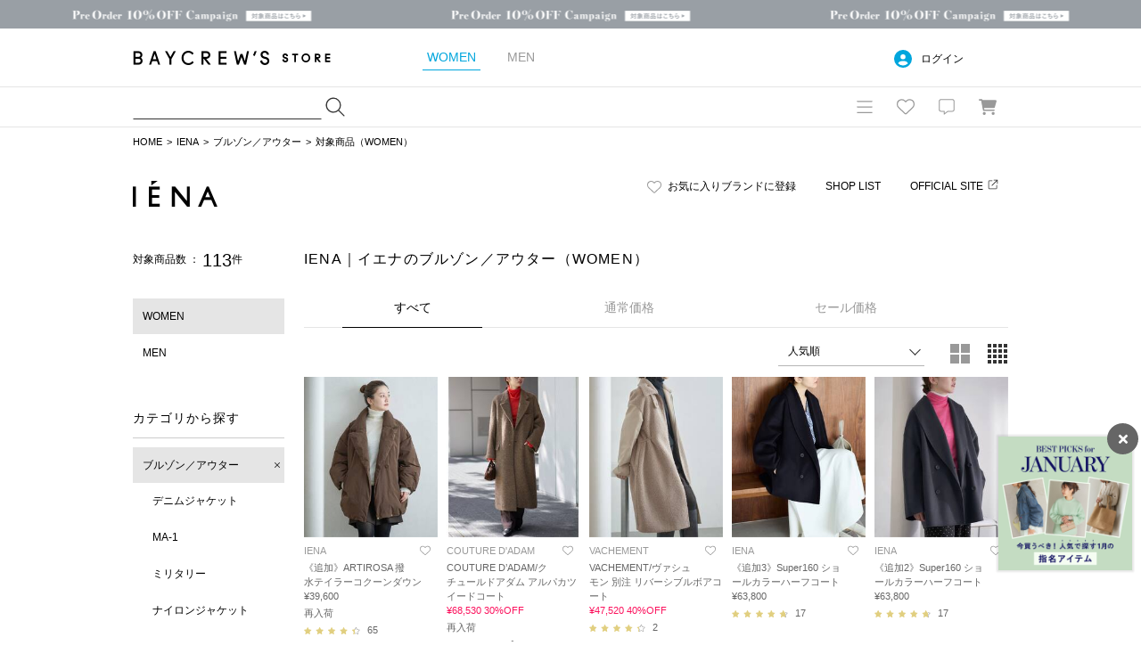

--- FILE ---
content_type: text/html; charset=UTF-8
request_url: https://baycrews.jp/item/list?q_smode=n&q_mtype=1&q_mcate=110&q_mshop=0997&q_sstock=0&q_sps=&q_sulcnt=3&q_ssort=4&q_simg=1&q_slistby=1&q_simgsize=t6
body_size: 21908
content:
<!DOCTYPE html>
<html lang="ja">
<head prefix="og: http://ogp.me/ns# fb: http://ogp.me/ns/fb# article: http://ogp.me/ns/article#">
	<meta charset="utf-8">
	<title>IENA｜イエナのブルゾン／アウター（レディース）の公式通販｜BAYCREW'S STORE</title>
	<meta name="description" content="IENA（イエナ）のブルゾン／アウターの公式通販ならベイクルーズストア。最短翌日お届け、通常ポイント2%還元。オンラインで店舗在庫の確認が可能です。">
	<link rel="canonical" href="https://baycrews.jp/item/list/iena/category/blouson/ladys"/>

	<!-- Open Graph Protocol -->
	<meta property="og:url" content="https://baycrews.jp/item/list/iena/category/blouson/ladys">
	<meta property="og:type" content="website">
	<meta property="og:title" content="IENA｜イエナのブルゾン／アウター（レディース）の公式通販｜BAYCREW'S STORE">
	<meta property="og:image" content="https://baycrews.jp/assets/img/ogp.png">
	<meta property="og:description" content="IENA（イエナ）のブルゾン／アウターの公式通販ならベイクルーズストア。最短翌日お届け、通常ポイント2%還元。オンラインで店舗在庫の確認が可能です。">
	<meta property="fb:app_id" content="217808831589866">
	<!-- //Open Graph Protocol -->

	<!-- twittercard -->
	<meta name="twitter:card" content="summary">
	<meta name="twitter:site" content="@BAYCREWS">
	<meta name="twitter:url" content="https://baycrews.jp/item/list/iena/category/blouson/ladys">
	<meta name="twitter:title" content="IENA｜イエナのブルゾン／アウター（レディース）の公式通販｜BAYCREW'S STORE">
	<meta name="twitter:description" content="IENA（イエナ）のブルゾン／アウターの公式通販ならベイクルーズストア。最短翌日お届け、通常ポイント2%還元。オンラインで店舗在庫の確認が可能です。">
	<!-- //twittercard -->

	<script>
    window.dataLayer = window.dataLayer || [];
    window.vParam = 'v=20260121012526';
    window.BcConfig = JSON.parse('{\u0022isProduction\u0022:true,\u0022vParam\u0022:\u0022v=20260121012526\u0022,\u0022zetaTrackingJsUrl\u0022:\u0022https:\\\/\\\/baycrews.search.zetacx.net\\\/static\\\/zd\\\/zd_register_prd.js?v=20260121012526\u0022}');
</script>

<!-- Treasure Data -->
<script type="text/javascript">
!function(t,e){if(void 0===e[t]){e[t]=function(){e[t].clients.push(this),this._init=[Array.prototype.slice.call(arguments)]},e[t].clients=[];for(var r=function(t){return function(){return this["_"+t]=this["_"+t]||[],this["_"+t].push(Array.prototype.slice.call(arguments)),this}},s=["addRecord","set","trackEvent","trackPageview","trackClicks","ready"],a=0;a<s.length;a++){var c=s[a];e[t].prototype[c]=r(c)}var n=document.createElement("script");n.type="text/javascript",n.async=!0,n.src=("https:"===document.location.protocol?"https:":"http:")+"//cdn.treasuredata.com/sdk/1.9.2/td.min.js";var i=document.getElementsByTagName("script")[0];i.parentNode.insertBefore(n,i)}}("Treasure",this);
</script>

<!--KARTE blocks-->
<script src="https://cdn-blocks.karte.io/f6092410db90d76ab16e93cb345f05df/builder.js" async></script>

<!-- common assets files -->
<meta name="viewport" content="width=1080, user-scalable=yes">
<link rel="stylesheet" href="/assets/css/common.20260121012526.css">
<script src="/assets/js/lib/jquery-2.2.0.min.js?v=20260121012526"></script>
<script src="/assets/js/jquery.cookie.js?v=20260121012526"></script>
<script src="/assets/js/common.js?v=20260121012526" charset="utf-8"></script>
<script src="/assets/js/bc_front_common.js?v=20260121012526" charset="utf-8"></script>
<script src="/assets/js/load_personalized.js?v=20260121012526" charset="utf-8"></script>
<script src="/assets/js/favorite.js?v=20260121012526" charset="utf-8"></script>
<script src="/assets/js/header_search.js?v=20260121012526" charset="utf-8" defer></script>
<script src="/assets/js/jquery.inview.min.js?v=20260121012526" charset="UTF-8" defer></script>

	

<!-- dummy -->
<script>(window.BOOMR_mq=window.BOOMR_mq||[]).push(["addVar",{"rua.upush":"false","rua.cpush":"false","rua.upre":"false","rua.cpre":"false","rua.uprl":"false","rua.cprl":"false","rua.cprf":"false","rua.trans":"","rua.cook":"false","rua.ims":"false","rua.ufprl":"false","rua.cfprl":"false","rua.isuxp":"false","rua.texp":"norulematch","rua.ceh":"false","rua.ueh":"false","rua.ieh.st":"0"}]);</script>
                              <script>!function(a){var e="https://s.go-mpulse.net/boomerang/",t="addEventListener";if(""=="True")a.BOOMR_config=a.BOOMR_config||{},a.BOOMR_config.PageParams=a.BOOMR_config.PageParams||{},a.BOOMR_config.PageParams.pci=!0,e="https://s2.go-mpulse.net/boomerang/";if(window.BOOMR_API_key="4DKGK-AGGJB-V2ZJX-CKH5A-6Q35D",function(){function n(e){a.BOOMR_onload=e&&e.timeStamp||(new Date).getTime()}if(!a.BOOMR||!a.BOOMR.version&&!a.BOOMR.snippetExecuted){a.BOOMR=a.BOOMR||{},a.BOOMR.snippetExecuted=!0;var i,_,o,r=document.createElement("iframe");if(a[t])a[t]("load",n,!1);else if(a.attachEvent)a.attachEvent("onload",n);r.src="javascript:void(0)",r.title="",r.role="presentation",(r.frameElement||r).style.cssText="width:0;height:0;border:0;display:none;",o=document.getElementsByTagName("script")[0],o.parentNode.insertBefore(r,o);try{_=r.contentWindow.document}catch(O){i=document.domain,r.src="javascript:var d=document.open();d.domain='"+i+"';void(0);",_=r.contentWindow.document}_.open()._l=function(){var a=this.createElement("script");if(i)this.domain=i;a.id="boomr-if-as",a.src=e+"4DKGK-AGGJB-V2ZJX-CKH5A-6Q35D",BOOMR_lstart=(new Date).getTime(),this.body.appendChild(a)},_.write("<bo"+'dy onload="document._l();">'),_.close()}}(),"".length>0)if(a&&"performance"in a&&a.performance&&"function"==typeof a.performance.setResourceTimingBufferSize)a.performance.setResourceTimingBufferSize();!function(){if(BOOMR=a.BOOMR||{},BOOMR.plugins=BOOMR.plugins||{},!BOOMR.plugins.AK){var e=""=="true"?1:0,t="",n="cj32oeyx2kal22lqql5a-f-46249bdd3-clientnsv4-s.akamaihd.net",i="false"=="true"?2:1,_={"ak.v":"39","ak.cp":"482047","ak.ai":parseInt("328455",10),"ak.ol":"0","ak.cr":8,"ak.ipv":4,"ak.proto":"h2","ak.rid":"8f9c224","ak.r":47358,"ak.a2":e,"ak.m":"a","ak.n":"essl","ak.bpcip":"18.119.167.0","ak.cport":51388,"ak.gh":"23.208.24.236","ak.quicv":"","ak.tlsv":"tls1.3","ak.0rtt":"","ak.0rtt.ed":"","ak.csrc":"-","ak.acc":"","ak.t":"1768981242","ak.ak":"hOBiQwZUYzCg5VSAfCLimQ==42nA4z9mQa6EJLtDTPkCu+B5oPVIPSPDMtRh4LgEjnfDdwhg5U8BAFfwNpVXTUyqJwj+CuBqMLmrvLaXggALvbDrXg2RU4085w/IeFmc50GOZ1AXzqO67lin1zg/wHa3JWF5VqkSI4ZYURycBv+aMeYEGZb4hGAUcZSFU7xAHWKqw5/9E1vpD0Q7LhN5YSRztBlDtkqMkCgOcvuBQ4wg6L2L4uJEdjjHONhczGC1pEb+CH7MLcwQ08sVR2LNqymuUDRLWuar+gW3/EgE8+o3BBQFT2z5r3AaBRt8aAc43WL1ROp9A5t8FrUDasZGi02shsAJ0UjIIztTz7h+5s9JUGrWJeTpJhDMLfk5HGwfJrUGHWXI/6JtZvxgt3XnwYf+KIfGm1ocJzJQGnry+8IsFUPuIDiQ7RsvXLuhGE97Lc0=","ak.pv":"42","ak.dpoabenc":"","ak.tf":i};if(""!==t)_["ak.ruds"]=t;var o={i:!1,av:function(e){var t="http.initiator";if(e&&(!e[t]||"spa_hard"===e[t]))_["ak.feo"]=void 0!==a.aFeoApplied?1:0,BOOMR.addVar(_)},rv:function(){var a=["ak.bpcip","ak.cport","ak.cr","ak.csrc","ak.gh","ak.ipv","ak.m","ak.n","ak.ol","ak.proto","ak.quicv","ak.tlsv","ak.0rtt","ak.0rtt.ed","ak.r","ak.acc","ak.t","ak.tf"];BOOMR.removeVar(a)}};BOOMR.plugins.AK={akVars:_,akDNSPreFetchDomain:n,init:function(){if(!o.i){var a=BOOMR.subscribe;a("before_beacon",o.av,null,null),a("onbeacon",o.rv,null,null),o.i=!0}return this},is_complete:function(){return!0}}}}()}(window);</script></head>
<body id="itemSearch-page" class="p-item-search">

	
	<form id="search" action="https://baycrews.jp/item/list?q_mtype=1&amp;q_mcate=110&amp;q_mshop=0997&amp;q_sstock=0&amp;q_ssort=popular&amp;q_simgsize=t6" method="GET" ></form>
	<header class="c-header">
<div class="l-inner">
<div class="logo"><h1><a href="/" data-gtm="NAVI:LOGO">BAYCREW’S STORE</a></h1></div>

<nav class="gender"><ul>
<li class="d-gender-btn d-gender-btn--women" data-gtm="NAVI:WOMEN">WOMEN</li>
<li class="d-gender-btn d-gender-btn--men" data-gtm="NAVI:MEN">MEN</li>
</ul></nav>

<nav class="userNav d-dropdown">
<div class="d-userNoLogin u-hide">
<p class="tablet-btn icon-circle-user release-fix">ログイン</p>
<ul class="d-dropdown-content outed">
<li><a href="https://baycrews.jp/login" class="m-link" data-gtm="NAVI:LOGIN">ログイン</a></li>
<li><a href="https://baycrews.jp/register" class="m-link" data-gtm="NAVI:NEW-MEMBER-REGISTRATION">新規会員登録</a></li>
</ul>
</div>
<div class="d-userLogin u-hide">
<p class="tablet-btn icon-circle-user release-fix"><span class="name"><span class="d-userName"></span>さん</span><span class="point"><span class="d-userPoint"></span><small>ポイント</small></span></p>
<ul class="d-dropdown-content logged">
<li><a href="https://baycrews.jp/mypage" class="m-link" data-gtm="NAVI:MYPAGE">マイページ</a></li>
<li><a href="https://baycrews.jp/mypage/orderhistory/list?channel=online" class="m-link" data-gtm="NAVI:ORDER-HISTORY">注文履歴</a></li>
<li><a href="https://baycrews.jp/browsinghistory/list" class="m-link" data-gtm="NAVI:VIEW-HISTORY">閲覧履歴</a></li>
<li><a href="https://baycrews.jp/logout" class="m-link" data-gtm="NAVI:LOGOUT">ログアウト</a></li>
</ul>
</div>
</nav>

</div>

<div class="c-header--max">
<div class="l-inner">
	<div class="c-header_menu">
		<div class="search suggest d-suggest">
			<form name="searchform" id="searchform" method="get" action="https://baycrews.jp/item/list">
				<input name="q_skeywd" id="keywords" value="" type="text" autocomplete="off">
				<input name="q_mtype" id="searchform_type" value="" type="hidden" >
				<input class="icon-magnifying-glass release-fix" type="submit" value="検索" id="searchsubmit" data-gtm="NAVI:SEARCH">
			</form>
			<div id="d-keyword" class="list d-suggest-list" style="display:none;"></div>
		</div>

		<div class="menu">
			<nav class="globalNav d-dropdown release-fix">
				<div class="btn tablet-btn c-headerIconArea" data-gtm="NAVI:HUMBERGER-MENU"><div class="icon-bars c-headerMenuIcon">MENU</div></div>
				<div class="content d-dropdown-content release-fix">
					<div class="l-inner">
						<section class="brand">
							<div class="m-ttl">BRAND</div>
							<ul class="d-gender-content--women d-brandWomen">
								<!-- BEGIN header_shop_list_women -->
								<li><a href="{HEADER_SHOPS_URL}" data-gtm="NAVI MENU WOMEN:{HEADER_SHOPS_NAME}">{HEADER_SHOPS_NAME}</a></li>
								<!-- END header_shop_list_women -->
							</ul>
							<ul class="d-gender-content--men d-brandMen">
								<!-- BEGIN header_shop_list_men -->
								<li><a href="{HEADER_SHOPS_URL}" data-gtm="NAVI MENU MEN:{HEADER_SHOPS_NAME}">{HEADER_SHOPS_NAME}</a></li>
								<!-- END header_shop_list_men -->
							</ul>

						</section>
						<section class="category">
							<div class="m-ttl">CATEGORY</div>
							<ul class="d-gender-content--women d-categoryWomen">
								<!-- BEGIN header_category_list_women -->
								<li><a href="{HEADER_CATEGORY_URL}" data-gtm="NAVI MENU WOMEN:{HEADER_CATEGORY_NAME}">{HEADER_CATEGORY_NAME}</a></li>
								<!-- END header_category_list_women -->
							</ul>
							<ul class="d-gender-content--men d-categoryMen">
								<!-- BEGIN header_category_list_men -->
								<li><a href="{HEADER_CATEGORY_URL}" data-gtm="NAVI MENU MEN:{HEADER_CATEGORY_NAME}">{HEADER_CATEGORY_NAME}</a></li>
								<!-- END header_category_list_men -->
							</ul>
						</section>
						<section class="other">
							<ul class="d-gender-content--women">
								<li><a href="https://baycrews.jp/item/list?q_sarvdt=20260121&amp;q_ssort=new&q_mtype=1" data-gtm="NAVI MENU WOMEN:NEW-ITEM">新着商品</a></li>
								<li><a href="https://baycrews.jp/outlet?q_mtype=1" data-gtm="NAVI MENU WOMEN:OUTLET">アウトレット</a></li>
								<li><a href="https://baycrews.jp/item/ranking?q_mtype=1" data-gtm="NAVI MENU WOMEN:RANKING">ランキング</a></li>
								<li><a href="https://baycrews.jp/snap/list?srch_type=1" data-gtm="NAVI MENU WOMEN:SNAP">スナップ</a></li>
								<li><a href="https://baycrews.jp/news/list?user_type=1" data-gtm="NAVI MENU WOMEN:NEWS">ニュース</a></li>
								<li><a href="https://baycrews.jp/feature/list?user_type=1" data-gtm="NAVI MENU WOMEN:FEATURE">特集</a></li>
								<li><a href="https://baycrews.jp/blog/list?user_type=1" data-gtm="NAVI MENU WOMEN:BLOG">ブログ</a></li>
								<li><a href="https://baycrews.jp/store/search" data-gtm="NAVI WOMEN:SHOP-SEARCH">店舗検索</a></li>
								<li><a href="/help/" data-gtm="NAVI MENU WOMEN:HELP">ヘルプ</a></li>
								<li><a href="https://baycrews.jp/contact" data-gtm="NAVI MENU WOMEN:CONTACT">お問い合わせ</a></li>
							</ul>
							<ul class="d-gender-content--men">
								<li><a href="https://baycrews.jp/item/list?q_sarvdt=20260121&amp;q_ssort=new&q_mtype=0" data-gtm="NAVI MENU MEN:NEW-ITEM">新着商品</a></li>
								<li><a href="https://baycrews.jp/outlet?q_mtype=0" data-gtm="NAVI MENU MEN:OUTLET">アウトレット</a></li>
								<li><a href="https://baycrews.jp/item/ranking?q_mtype=0" data-gtm="NAVI MENU MEN:RANKING">ランキング</a></li>
								<li><a href="https://baycrews.jp/snap/list?srch_type=0" data-gtm="NAVI MENU MEN:SNAP">スナップ</a></li>
								<li><a href="https://baycrews.jp/news/list?user_type=0" data-gtm="NAVI MENU MEN:NEWS">ニュース</a></li>
								<li><a href="https://baycrews.jp/feature/list?user_type=0" data-gtm="NAVI MENU MEN:FEATURE">特集</a></li>
								<li><a href="https://baycrews.jp/blog/list?user_type=0" data-gtm="NAVI MENU MEN:BLOG">ブログ</a></li>
								<li><a href="https://baycrews.jp/store/search" data-gtm="NAVI MENU MEN:SHOP-SEARCH">店舗検索</a></li>
								<li><a href="/help/" data-gtm="NAVI MENU MEN:HELP">ヘルプ</a></li>
								<li><a href="https://baycrews.jp/contact" data-gtm="NAVI MENU MEN:CONTACT">お問い合わせ</a></li>
							</ul>
						</section>
					</div>
				</div>
			</nav>
			<div class="fav d-dropdown">
				<!--<a href="https://baycrews.jp/favorite/item/list" class="icon">お気に入り</a>-->
				<a href="javascript:void(0)" class="icon tablet-btn c-headerIconArea" data-gtm="NAVI:FAVORITE"><div class="icon-heart c-headerMenuIcon">お気に入り</div></a>
				<div class="content d-dropdown-content logged d-userLogin u-hide">
					<div class="link"><a href="https://baycrews.jp/favorite/item/list" class="m-link" data-gtm="NAVI:FAVORITE-ITEM">アイテム</a><a href="https://baycrews.jp/favorite/brand/list" class="m-link" data-gtm="NAVI:FAVORITE-BRAND">ブランド</a><a href="https://baycrews.jp/favorite/store/list" class="m-link" data-gtm="NAVI:FAVORITE-SHOP">ショップ</a><a href="https://baycrews.jp/favorite/snapmodel/list" class="m-link" data-gtm="NAVI:FAVORITE-STAFF">スタッフ</a></div>
				</div>

				<div class="content d-dropdown-content outed d-userNoLogin u-hide">
					<p class="message">お気に入りを利用するには、ログインが必要です。</p>
					<div class="btn"><a href="https://baycrews.jp/login" class="m-btn m-btn--primary" data-gtm="NAVI:FAVORITE-LOGIN">ログイン</a><a href="https://baycrews.jp/register" class="m-btn m-btn--primary" data-gtm="NAVI:FAVORITE-NEW-MEMBER-REGISTRATION">新規会員登録</a></div>
				</div>
			</div>

			<div class="notification d-dropdown">
				<!--<a href="https://baycrews.jp/notice/list" class="icon">お知らせ</a>-->
				<a href="javascript:void(0)" class="icon tablet-btn c-headerIconArea"><div class="icon-message c-headerMenuIcon">お知らせ</div></a>

				<div class="count d-notificationCount u-hide"></div>
				<div class="content d-dropdown-content logged d-userLogin u-hide">
					<p class="message d-notificationMessage">{NOTIFICATION_MESSAGE}</p>
					<div class="btn"><a href="https://baycrews.jp/notice/list" class="m-btn m-btn--primary" data-gtm="NAVI:INFORMATION">お知らせを見る</a></div>
				</div>

				<div class="content d-dropdown-content d-userNoLogin u-hide">
					<p class="message">お知らせを受け取るにはログインが必要です。</p>
					<div class="btn"><a href="https://baycrews.jp/login" class="m-btn m-btn--primary" data-gtm="NAVI:INFORMATION-LOGIN">ログイン</a><a href="https://baycrews.jp/register" class="m-btn m-btn--primary" data-gtm="NAVI:INFORMATION-NEW-MEMBER-REGISTRATION">新規会員登録</a></div>
				</div>
			</div>
			<div class="cart">
				<a href="https://baycrews.jp/cart/list" class="icon c-headerIconArea" data-gtm="NAVI:CART"><div class="icon-cart c-headerMenuIcon">カート</div></a>
				<!-- BEGIN cart_item_total_amount -->
				<a href="https://baycrews.jp/cart/list"><span class="count d-totalAmount u-hide"></span></a>
				<!-- END cart_item_total_amount -->
			</div>
		</div>
	</div>
		</div>
	</div>
	</header>

	<ol class="c-breadcrumb">
		<li><a href="/">HOME</a></li><li><a href="https://baycrews.jp/brand/detail/iena">IENA</a></li><li><a href="https://baycrews.jp/item/list?q_mtype=1&amp;q_mshop=0997&amp;q_mcate=110">ブルゾン／アウター</a></li><li>対象商品（WOMEN）</li>
	</ol>
	<main>
		<header class="l-header">
			<div class="l-inner">
				<div class="m-headingLink"><a class="m-fav d-check shop-fav icon-heart release-fix" id="2">お気に入りブランドに登録</a><a href="https://baycrews.jp/store/list?shop=0997">SHOP LIST</a>
				<a href="http://iena.jp/" class="m-link m-link--external icon-link release-fix" target="_blank" rel="noopener noreferrer">OFFICIAL SITE</a>
				</div>
				<h2 class="m-heading"><a href="https://baycrews.jp/brand/detail/iena"><img src="https://baycrews.jp/src/brand/pc/iena_logo.png" alt="IENA（イエナ）の公式通販"></a></h2>
			</div>
		</header>
		<div class="l-inner">
			<div class="l-sub">
				<nav>
					<div class="c-search">
						<div class="counter">
							<p>対象商品数 ： <strong>113</strong>件</p>
						</div>
					</div>
					<section class="c-subNav">
						<ul class="check">
							<li class="is-current">WOMEN</li><li><a href="javascript:void(0);" onclick="setGenderTab(0, null); doSubmit('search', {'q_mtype':'0'})">MEN</a></li>
						</ul>
					</section>
					<section class="c-subNav"><!-- カテゴリ選択済み -->
						<h2 class="m-navTitle m-navTitle--sm">カテゴリから探す</h2>
						<ul class="check"><li><a href="javascript:void(0)" onclick="doSubmit('search', {'q_mcate': '', 'q_mccate': ''});" class="is-checked remove icon-xmark">ブルゾン／アウター</a>
<ul class="sub"><li><a href="javascript:void(0)" onclick="doSubmit('search', {'q_mcate': '110', 'q_mccate': '123'});">デニムジャケット</a></li>
<li><a href="javascript:void(0)" onclick="doSubmit('search', {'q_mcate': '110', 'q_mccate': '127'});">MA-1</a></li>
<li><a href="javascript:void(0)" onclick="doSubmit('search', {'q_mcate': '110', 'q_mccate': '121'});">ミリタリー</a></li>
<li><a href="javascript:void(0)" onclick="doSubmit('search', {'q_mcate': '110', 'q_mccate': '128'});">ナイロンジャケット</a></li>
<li><a href="javascript:void(0)" onclick="doSubmit('search', {'q_mcate': '110', 'q_mccate': '120'});">レザージャケット</a></li>
<li><a href="javascript:void(0)" onclick="doSubmit('search', {'q_mcate': '110', 'q_mccate': '119'});">マウンテンパーカー</a></li>
<li><a href="javascript:void(0)" onclick="doSubmit('search', {'q_mcate': '110', 'q_mccate': '129'});">ボア・フリース</a></li>
<li><a href="javascript:void(0)" onclick="doSubmit('search', {'q_mcate': '110', 'q_mccate': '140'});">中綿・キルティング</a></li>
<li><a href="javascript:void(0)" onclick="doSubmit('search', {'q_mcate': '110', 'q_mccate': '118'});">ダウンジャケット</a></li>
<li><a href="javascript:void(0)" onclick="doSubmit('search', {'q_mcate': '110', 'q_mccate': '142'});">ダウン・中綿ベスト</a></li>
<li><a href="javascript:void(0)" onclick="doSubmit('search', {'q_mcate': '110', 'q_mccate': '143'});">フードコート</a></li>
<li><a href="javascript:void(0)" onclick="doSubmit('search', {'q_mcate': '110', 'q_mccate': '111'});">ステンカラーコート</a></li>
<li><a href="javascript:void(0)" onclick="doSubmit('search', {'q_mcate': '110', 'q_mccate': '144'});">ノーカラーコート</a></li>
<li><a href="javascript:void(0)" onclick="doSubmit('search', {'q_mcate': '110', 'q_mccate': '112'});">トレンチコート</a></li>
<li><a href="javascript:void(0)" onclick="doSubmit('search', {'q_mcate': '110', 'q_mccate': '145'});">チェスターコート</a></li>
<li><a href="javascript:void(0)" onclick="doSubmit('search', {'q_mcate': '110', 'q_mccate': '116'});">モッズコート</a></li>
<li><a href="javascript:void(0)" onclick="doSubmit('search', {'q_mcate': '110', 'q_mccate': '146'});">ムートンコート</a></li>
<li><a href="javascript:void(0)" onclick="doSubmit('search', {'q_mcate': '110', 'q_mccate': '114'});">ダッフルコート</a></li>
<li><a href="javascript:void(0)" onclick="doSubmit('search', {'q_mcate': '110', 'q_mccate': '113'});">ピーコート</a></li>
<li><a href="javascript:void(0)" onclick="doSubmit('search', {'q_mcate': '110', 'q_mccate': '124'});">スタジャン</a></li>
<li><a href="javascript:void(0)" onclick="doSubmit('search', {'q_mcate': '110', 'q_mccate': '122'});">カバーオール</a></li>
<li><a href="javascript:void(0)" onclick="doSubmit('search', {'q_mcate': '110', 'q_mccate': '149'});">ポンチョ・マント</a></li>
<li><a href="javascript:void(0)" onclick="doSubmit('search', {'q_mcate': '110', 'q_mccate': '150'});">ベスト</a></li>
<li><a href="javascript:void(0)" onclick="doSubmit('search', {'q_mcate': '110', 'q_mccate': '117'});">その他ブルゾン／アウター</a></li>
</ul></li>
</ul>
						<div class="toggle d-toggle">
							<div class="btn d-toggle-btn icon-chevron-down">その他のカテゴリ</div>
<ul class="d-toggle-content"><li class="d-dropdown"><a href="javascript:void(0)" onclick="doSubmit('search', {'q_mcate': '', 'q_mccate': ''});">すべてのカテゴリ</a></li>
<li class="d-dropdown"><a href="javascript:void(0)" onclick="doSubmit('search', {'q_mcate': '220', 'q_mccate': ''});">トップス</a>
<ul class="d-dropdown-content"><li><a href="javascript:void(0)" onclick="doSubmit('search', {'q_mcate': '220', 'q_mccate': '221'});">Tシャツ／カットソー</a></li>
<li><a href="javascript:void(0)" onclick="doSubmit('search', {'q_mcate': '220', 'q_mccate': '211'});">シャツ／ブラウス</a></li>
<li><a href="javascript:void(0)" onclick="doSubmit('search', {'q_mcate': '220', 'q_mccate': '231'});">ニット／セーター</a></li>
<li><a href="javascript:void(0)" onclick="doSubmit('search', {'q_mcate': '220', 'q_mccate': '223'});">カーディガン</a></li>
<li><a href="javascript:void(0)" onclick="doSubmit('search', {'q_mcate': '220', 'q_mccate': '228'});">アンサンブル</a></li>
<li><a href="javascript:void(0)" onclick="doSubmit('search', {'q_mcate': '220', 'q_mccate': '227'});">ベスト</a></li>
<li><a href="javascript:void(0)" onclick="doSubmit('search', {'q_mcate': '220', 'q_mccate': '229'});">スウェット</a></li>
<li><a href="javascript:void(0)" onclick="doSubmit('search', {'q_mcate': '220', 'q_mccate': '224'});">パーカー</a></li>
<li><a href="javascript:void(0)" onclick="doSubmit('search', {'q_mcate': '220', 'q_mccate': '222'});">ポロシャツ</a></li>
<li><a href="javascript:void(0)" onclick="doSubmit('search', {'q_mcate': '220', 'q_mccate': '225'});">タンクトップ</a></li>
<li><a href="javascript:void(0)" onclick="doSubmit('search', {'q_mcate': '220', 'q_mccate': '226'});">キャミソール</a></li>
<li><a href="javascript:void(0)" onclick="doSubmit('search', {'q_mcate': '220', 'q_mccate': '237'});">チューブトップ</a></li>
<li><a href="javascript:void(0)" onclick="doSubmit('search', {'q_mcate': '220', 'q_mccate': '238'});">その他トップス</a></li>
</ul></li>
<li class="d-dropdown"><a href="javascript:void(0)" onclick="doSubmit('search', {'q_mcate': '130', 'q_mccate': ''});">ジャケット･スーツ</a>
<ul class="d-dropdown-content"><li><a href="javascript:void(0)" onclick="doSubmit('search', {'q_mcate': '130', 'q_mccate': '131'});">テーラードジャケット</a></li>
<li><a href="javascript:void(0)" onclick="doSubmit('search', {'q_mcate': '130', 'q_mccate': '132'});">ノーカラージャケット</a></li>
<li><a href="javascript:void(0)" onclick="doSubmit('search', {'q_mcate': '130', 'q_mccate': '134'});">スーツ・セットアップ</a></li>
<li><a href="javascript:void(0)" onclick="doSubmit('search', {'q_mcate': '130', 'q_mccate': '135'});">スーツベスト</a></li>
<li><a href="javascript:void(0)" onclick="doSubmit('search', {'q_mcate': '130', 'q_mccate': '136'});">ジレ</a></li>
<li><a href="javascript:void(0)" onclick="doSubmit('search', {'q_mcate': '130', 'q_mccate': '133'});">その他ジャケット・スーツ</a></li>
</ul></li>
<li class="d-dropdown"><a href="javascript:void(0)" onclick="doSubmit('search', {'q_mcate': '410', 'q_mccate': ''});">パンツ</a>
<ul class="d-dropdown-content"><li><a href="javascript:void(0)" onclick="doSubmit('search', {'q_mcate': '410', 'q_mccate': '414'});">デニムパンツ・ジーンズ</a></li>
<li><a href="javascript:void(0)" onclick="doSubmit('search', {'q_mcate': '410', 'q_mccate': '416'});">カーゴパンツ</a></li>
<li><a href="javascript:void(0)" onclick="doSubmit('search', {'q_mcate': '410', 'q_mccate': '417'});">チノパンツ</a></li>
<li><a href="javascript:void(0)" onclick="doSubmit('search', {'q_mcate': '410', 'q_mccate': '418'});">スウェットパンツ</a></li>
<li><a href="javascript:void(0)" onclick="doSubmit('search', {'q_mcate': '410', 'q_mccate': '419'});">ジャージ／トラックパンツ</a></li>
<li><a href="javascript:void(0)" onclick="doSubmit('search', {'q_mcate': '410', 'q_mccate': '440'});">スラックス</a></li>
<li><a href="javascript:void(0)" onclick="doSubmit('search', {'q_mcate': '410', 'q_mccate': '412'});">ショート･ハーフパンツ</a></li>
<li><a href="javascript:void(0)" onclick="doSubmit('search', {'q_mcate': '410', 'q_mccate': '441'});">その他パンツ</a></li>
</ul></li>
<li class="d-dropdown"><a href="javascript:void(0)" onclick="doSubmit('search', {'q_mcate': '430', 'q_mccate': ''});">オールインワン</a>
<ul class="d-dropdown-content"><li><a href="javascript:void(0)" onclick="doSubmit('search', {'q_mcate': '430', 'q_mccate': '415'});">サロペット／オーバーオール</a></li>
<li><a href="javascript:void(0)" onclick="doSubmit('search', {'q_mcate': '430', 'q_mccate': '431'});">つなぎ／オールインワン</a></li>
</ul></li>
<li class="d-dropdown"><a href="javascript:void(0)" onclick="doSubmit('search', {'q_mcate': '310', 'q_mccate': ''});">ワンピース･ドレス</a>
<ul class="d-dropdown-content"><li><a href="javascript:void(0)" onclick="doSubmit('search', {'q_mcate': '310', 'q_mccate': '311'});">ワンピース</a></li>
<li><a href="javascript:void(0)" onclick="doSubmit('search', {'q_mcate': '310', 'q_mccate': '314'});">シャツワンピース</a></li>
<li><a href="javascript:void(0)" onclick="doSubmit('search', {'q_mcate': '310', 'q_mccate': '315'});">ニットワンピース</a></li>
<li><a href="javascript:void(0)" onclick="doSubmit('search', {'q_mcate': '310', 'q_mccate': '312'});">チュニック</a></li>
<li><a href="javascript:void(0)" onclick="doSubmit('search', {'q_mcate': '310', 'q_mccate': '313'});">ドレス</a></li>
</ul></li>
<li class="d-dropdown"><a href="javascript:void(0)" onclick="doSubmit('search', {'q_mcate': '420', 'q_mccate': ''});">スカート</a>
<ul class="d-dropdown-content"><li><a href="javascript:void(0)" onclick="doSubmit('search', {'q_mcate': '420', 'q_mccate': '421'});">ミニスカート</a></li>
<li><a href="javascript:void(0)" onclick="doSubmit('search', {'q_mcate': '420', 'q_mccate': '422'});">ひざ丈スカート</a></li>
<li><a href="javascript:void(0)" onclick="doSubmit('search', {'q_mcate': '420', 'q_mccate': '423'});">ロング･マキシ丈スカート</a></li>
<li><a href="javascript:void(0)" onclick="doSubmit('search', {'q_mcate': '420', 'q_mccate': '425'});">デニムスカート</a></li>
<li><a href="javascript:void(0)" onclick="doSubmit('search', {'q_mcate': '420', 'q_mccate': '424'});">その他スカート</a></li>
</ul></li>
<li class="d-dropdown"><a href="javascript:void(0)" onclick="doSubmit('search', {'q_mcate': '505', 'q_mccate': ''});">バッグ</a>
<ul class="d-dropdown-content"><li><a href="javascript:void(0)" onclick="doSubmit('search', {'q_mcate': '505', 'q_mccate': '511'});">ショルダーバッグ</a></li>
<li><a href="javascript:void(0)" onclick="doSubmit('search', {'q_mcate': '505', 'q_mccate': '512'});">トートバッグ</a></li>
<li><a href="javascript:void(0)" onclick="doSubmit('search', {'q_mcate': '505', 'q_mccate': '516'});">バックパック／リュック</a></li>
<li><a href="javascript:void(0)" onclick="doSubmit('search', {'q_mcate': '505', 'q_mccate': '514'});">ボストンバッグ</a></li>
<li><a href="javascript:void(0)" onclick="doSubmit('search', {'q_mcate': '505', 'q_mccate': '513'});">ハンドバッグ</a></li>
<li><a href="javascript:void(0)" onclick="doSubmit('search', {'q_mcate': '505', 'q_mccate': '519'});">クラッチバッグ</a></li>
<li><a href="javascript:void(0)" onclick="doSubmit('search', {'q_mcate': '505', 'q_mccate': '570'});">メッセンジャーバッグ</a></li>
<li><a href="javascript:void(0)" onclick="doSubmit('search', {'q_mcate': '505', 'q_mccate': '517'});">ウェストポーチ</a></li>
<li><a href="javascript:void(0)" onclick="doSubmit('search', {'q_mcate': '505', 'q_mccate': '571'});">かごバッグ</a></li>
<li><a href="javascript:void(0)" onclick="doSubmit('search', {'q_mcate': '505', 'q_mccate': '518'});">その他バッグ</a></li>
</ul></li>
<li class="d-dropdown"><a href="javascript:void(0)" onclick="doSubmit('search', {'q_mcate': '520', 'q_mccate': ''});">シューズ</a>
<ul class="d-dropdown-content"><li><a href="javascript:void(0)" onclick="doSubmit('search', {'q_mcate': '520', 'q_mccate': '521'});">スニーカー</a></li>
<li><a href="javascript:void(0)" onclick="doSubmit('search', {'q_mcate': '520', 'q_mccate': '580'});">スリッポン</a></li>
<li><a href="javascript:void(0)" onclick="doSubmit('search', {'q_mcate': '520', 'q_mccate': '524'});">サンダル</a></li>
<li><a href="javascript:void(0)" onclick="doSubmit('search', {'q_mcate': '520', 'q_mccate': '522'});">パンプス</a></li>
<li><a href="javascript:void(0)" onclick="doSubmit('search', {'q_mcate': '520', 'q_mccate': '525'});">バレエシューズ</a></li>
<li><a href="javascript:void(0)" onclick="doSubmit('search', {'q_mcate': '520', 'q_mccate': '581'});">フラットシューズ</a></li>
<li><a href="javascript:void(0)" onclick="doSubmit('search', {'q_mcate': '520', 'q_mccate': '582'});">レザーシューズ</a></li>
<li><a href="javascript:void(0)" onclick="doSubmit('search', {'q_mcate': '520', 'q_mccate': '583'});">ローファー</a></li>
<li><a href="javascript:void(0)" onclick="doSubmit('search', {'q_mcate': '520', 'q_mccate': '523'});">ロングブーツ</a></li>
<li><a href="javascript:void(0)" onclick="doSubmit('search', {'q_mcate': '520', 'q_mccate': '584'});">ブーティ・ショートブーツ</a></li>
<li><a href="javascript:void(0)" onclick="doSubmit('search', {'q_mcate': '520', 'q_mccate': '585'});">シューケア・シューズ小物</a></li>
<li><a href="javascript:void(0)" onclick="doSubmit('search', {'q_mcate': '520', 'q_mccate': '526'});">その他シューズ</a></li>
</ul></li>
<li class="d-dropdown"><a href="javascript:void(0)" onclick="doSubmit('search', {'q_mcate': '540', 'q_mccate': ''});">ファッション小物</a>
<ul class="d-dropdown-content"><li><a href="javascript:void(0)" onclick="doSubmit('search', {'q_mcate': '540', 'q_mccate': '549'});">メガネ</a></li>
<li><a href="javascript:void(0)" onclick="doSubmit('search', {'q_mcate': '540', 'q_mccate': '560'});">サングラス</a></li>
<li><a href="javascript:void(0)" onclick="doSubmit('search', {'q_mcate': '540', 'q_mccate': '541'});">ベルト</a></li>
<li><a href="javascript:void(0)" onclick="doSubmit('search', {'q_mcate': '540', 'q_mccate': '542'});">財布･コインケース</a></li>
<li><a href="javascript:void(0)" onclick="doSubmit('search', {'q_mcate': '540', 'q_mccate': '543'});">カードケース</a></li>
<li><a href="javascript:void(0)" onclick="doSubmit('search', {'q_mcate': '540', 'q_mccate': '561'});">キーケース／キーアクセサリー</a></li>
<li><a href="javascript:void(0)" onclick="doSubmit('search', {'q_mcate': '540', 'q_mccate': '544'});">ポーチ</a></li>
<li><a href="javascript:void(0)" onclick="doSubmit('search', {'q_mcate': '540', 'q_mccate': '547'});">ハンカチ</a></li>
<li><a href="javascript:void(0)" onclick="doSubmit('search', {'q_mcate': '540', 'q_mccate': '562'});">ポケットチーフ</a></li>
<li><a href="javascript:void(0)" onclick="doSubmit('search', {'q_mcate': '540', 'q_mccate': '545'});">ネクタイ</a></li>
<li><a href="javascript:void(0)" onclick="doSubmit('search', {'q_mcate': '540', 'q_mccate': '563'});">スカーフ／バンダナ</a></li>
<li><a href="javascript:void(0)" onclick="doSubmit('search', {'q_mcate': '540', 'q_mccate': '546'});">マフラー</a></li>
<li><a href="javascript:void(0)" onclick="doSubmit('search', {'q_mcate': '540', 'q_mccate': '564'});">ストール</a></li>
<li><a href="javascript:void(0)" onclick="doSubmit('search', {'q_mcate': '540', 'q_mccate': '565'});">ネックウォーマー</a></li>
<li><a href="javascript:void(0)" onclick="doSubmit('search', {'q_mcate': '540', 'q_mccate': '566'});">イヤーマフ</a></li>
<li><a href="javascript:void(0)" onclick="doSubmit('search', {'q_mcate': '540', 'q_mccate': '548'});">手袋</a></li>
<li><a href="javascript:void(0)" onclick="doSubmit('search', {'q_mcate': '540', 'q_mccate': '553'});">傘</a></li>
<li><a href="javascript:void(0)" onclick="doSubmit('search', {'q_mcate': '540', 'q_mccate': '554'});">その他ファッション小物</a></li>
</ul></li>
<li class="d-dropdown"><a href="javascript:void(0)" onclick="doSubmit('search', {'q_mcate': '610', 'q_mccate': ''});">アクセサリー</a>
<ul class="d-dropdown-content"><li><a href="javascript:void(0)" onclick="doSubmit('search', {'q_mcate': '610', 'q_mccate': '611'});">ネックレス</a></li>
<li><a href="javascript:void(0)" onclick="doSubmit('search', {'q_mcate': '610', 'q_mccate': '612'});">リング</a></li>
<li><a href="javascript:void(0)" onclick="doSubmit('search', {'q_mcate': '610', 'q_mccate': '613'});">ピアス（両耳用）</a></li>
<li><a href="javascript:void(0)" onclick="doSubmit('search', {'q_mcate': '610', 'q_mccate': '623'});">ピアス（片耳用）</a></li>
<li><a href="javascript:void(0)" onclick="doSubmit('search', {'q_mcate': '610', 'q_mccate': '614'});">イヤリング</a></li>
<li><a href="javascript:void(0)" onclick="doSubmit('search', {'q_mcate': '610', 'q_mccate': '624'});">イヤーカフ</a></li>
<li><a href="javascript:void(0)" onclick="doSubmit('search', {'q_mcate': '610', 'q_mccate': '615'});">ブレスレット･バングル</a></li>
<li><a href="javascript:void(0)" onclick="doSubmit('search', {'q_mcate': '610', 'q_mccate': '616'});">アンクレット</a></li>
<li><a href="javascript:void(0)" onclick="doSubmit('search', {'q_mcate': '610', 'q_mccate': '617'});">チャーム</a></li>
<li><a href="javascript:void(0)" onclick="doSubmit('search', {'q_mcate': '610', 'q_mccate': '618'});">コサージュ</a></li>
<li><a href="javascript:void(0)" onclick="doSubmit('search', {'q_mcate': '610', 'q_mccate': '619'});">ヘアアクセサリー</a></li>
<li><a href="javascript:void(0)" onclick="doSubmit('search', {'q_mcate': '610', 'q_mccate': '620'});">その他アクセサリー</a></li>
</ul></li>
<li class="d-dropdown"><a href="javascript:void(0)" onclick="doSubmit('search', {'q_mcate': '630', 'q_mccate': ''});">腕時計</a>
<ul class="d-dropdown-content"><li><a href="javascript:void(0)" onclick="doSubmit('search', {'q_mcate': '630', 'q_mccate': '621'});">新品</a></li>
<li><a href="javascript:void(0)" onclick="doSubmit('search', {'q_mcate': '630', 'q_mccate': '622'});">ヴィンテージ</a></li>
</ul></li>
<li class="d-dropdown"><a href="javascript:void(0)" onclick="doSubmit('search', {'q_mcate': '840', 'q_mccate': ''});">アンダーウェア／水着</a>
<ul class="d-dropdown-content"><li><a href="javascript:void(0)" onclick="doSubmit('search', {'q_mcate': '840', 'q_mccate': '841'});">ブラ</a></li>
<li><a href="javascript:void(0)" onclick="doSubmit('search', {'q_mcate': '840', 'q_mccate': '842'});">ショーツ</a></li>
<li><a href="javascript:void(0)" onclick="doSubmit('search', {'q_mcate': '840', 'q_mccate': '843'});">カップ付きインナー</a></li>
<li><a href="javascript:void(0)" onclick="doSubmit('search', {'q_mcate': '840', 'q_mccate': '844'});">ルームウェア</a></li>
<li><a href="javascript:void(0)" onclick="doSubmit('search', {'q_mcate': '840', 'q_mccate': '845'});">水着</a></li>
<li><a href="javascript:void(0)" onclick="doSubmit('search', {'q_mcate': '840', 'q_mccate': '846'});">その他アンダーウェア／水着</a></li>
</ul></li>
<li class="d-dropdown"><a href="javascript:void(0)" onclick="doSubmit('search', {'q_mcate': '850', 'q_mccate': ''});">レッグウェア</a>
<ul class="d-dropdown-content"><li><a href="javascript:void(0)" onclick="doSubmit('search', {'q_mcate': '850', 'q_mccate': '851'});">ソックス・靴下</a></li>
<li><a href="javascript:void(0)" onclick="doSubmit('search', {'q_mcate': '850', 'q_mccate': '852'});">タイツ・ストッキング</a></li>
<li><a href="javascript:void(0)" onclick="doSubmit('search', {'q_mcate': '850', 'q_mccate': '853'});">レギンス・スパッツ</a></li>
<li><a href="javascript:void(0)" onclick="doSubmit('search', {'q_mcate': '850', 'q_mccate': '854'});">レッグウォーマー</a></li>
</ul></li>
<li class="d-dropdown"><a href="javascript:void(0)" onclick="doSubmit('search', {'q_mcate': '530', 'q_mccate': ''});">帽子</a>
<ul class="d-dropdown-content"><li><a href="javascript:void(0)" onclick="doSubmit('search', {'q_mcate': '530', 'q_mccate': '531'});">キャップ</a></li>
<li><a href="javascript:void(0)" onclick="doSubmit('search', {'q_mcate': '530', 'q_mccate': '533'});">ハット</a></li>
<li><a href="javascript:void(0)" onclick="doSubmit('search', {'q_mcate': '530', 'q_mccate': '532'});">ニットキャップ・ビーニー</a></li>
<li><a href="javascript:void(0)" onclick="doSubmit('search', {'q_mcate': '530', 'q_mccate': '535'});">ハンチング／ベレー</a></li>
<li><a href="javascript:void(0)" onclick="doSubmit('search', {'q_mcate': '530', 'q_mccate': '534'});">キャスケット</a></li>
<li><a href="javascript:void(0)" onclick="doSubmit('search', {'q_mcate': '530', 'q_mccate': '537'});">サンバイザー</a></li>
</ul></li>
<li class="d-dropdown"><a href="javascript:void(0)" onclick="doSubmit('search', {'q_mcate': '860', 'q_mccate': ''});">家具</a>
<ul class="d-dropdown-content"><li><a href="javascript:void(0)" onclick="doSubmit('search', {'q_mcate': '860', 'q_mccate': '861'});">ソファ</a></li>
<li><a href="javascript:void(0)" onclick="doSubmit('search', {'q_mcate': '860', 'q_mccate': '862'});">チェア</a></li>
<li><a href="javascript:void(0)" onclick="doSubmit('search', {'q_mcate': '860', 'q_mccate': '863'});">テーブル</a></li>
<li><a href="javascript:void(0)" onclick="doSubmit('search', {'q_mcate': '860', 'q_mccate': '864'});">収納家具</a></li>
<li><a href="javascript:void(0)" onclick="doSubmit('search', {'q_mcate': '860', 'q_mccate': '865'});">ベッド</a></li>
<li><a href="javascript:void(0)" onclick="doSubmit('search', {'q_mcate': '860', 'q_mccate': '866'});">ミラー</a></li>
<li><a href="javascript:void(0)" onclick="doSubmit('search', {'q_mcate': '860', 'q_mccate': '867'});">その他家具</a></li>
</ul></li>
<li class="d-dropdown"><a href="javascript:void(0)" onclick="doSubmit('search', {'q_mcate': '710', 'q_mccate': ''});">インテリア・雑貨</a>
<ul class="d-dropdown-content"><li><a href="javascript:void(0)" onclick="doSubmit('search', {'q_mcate': '710', 'q_mccate': '717'});">照明</a></li>
<li><a href="javascript:void(0)" onclick="doSubmit('search', {'q_mcate': '710', 'q_mccate': '719'});">家電</a></li>
<li><a href="javascript:void(0)" onclick="doSubmit('search', {'q_mcate': '710', 'q_mccate': '720'});">ラグ・マット</a></li>
<li><a href="javascript:void(0)" onclick="doSubmit('search', {'q_mcate': '710', 'q_mccate': '721'});">クッション／クッションカバー</a></li>
<li><a href="javascript:void(0)" onclick="doSubmit('search', {'q_mcate': '710', 'q_mccate': '722'});">収納グッズ</a></li>
<li><a href="javascript:void(0)" onclick="doSubmit('search', {'q_mcate': '710', 'q_mccate': '723'});">インテリアファブリック</a></li>
<li><a href="javascript:void(0)" onclick="doSubmit('search', {'q_mcate': '710', 'q_mccate': '724'});">ブランケット</a></li>
<li><a href="javascript:void(0)" onclick="doSubmit('search', {'q_mcate': '710', 'q_mccate': '725'});">フォトフレーム／ポスター／オブジェ</a></li>
<li><a href="javascript:void(0)" onclick="doSubmit('search', {'q_mcate': '710', 'q_mccate': '726'});">フラワーベース／グリーン</a></li>
<li><a href="javascript:void(0)" onclick="doSubmit('search', {'q_mcate': '710', 'q_mccate': '727'});">ダストボックス／ティッシュケース</a></li>
<li><a href="javascript:void(0)" onclick="doSubmit('search', {'q_mcate': '710', 'q_mccate': '728'});">ルームフレグランス／キャンドル</a></li>
<li><a href="javascript:void(0)" onclick="doSubmit('search', {'q_mcate': '710', 'q_mccate': '729'});">食器・テーブルウェア／キッチングッズ</a></li>
<li><a href="javascript:void(0)" onclick="doSubmit('search', {'q_mcate': '710', 'q_mccate': '730'});">エプロン</a></li>
<li><a href="javascript:void(0)" onclick="doSubmit('search', {'q_mcate': '710', 'q_mccate': '731'});">ランドリー／バス／トイレグッズ</a></li>
<li><a href="javascript:void(0)" onclick="doSubmit('search', {'q_mcate': '710', 'q_mccate': '732'});">タオル</a></li>
<li><a href="javascript:void(0)" onclick="doSubmit('search', {'q_mcate': '710', 'q_mccate': '733'});">ルームシューズ・スリッパ</a></li>
<li><a href="javascript:void(0)" onclick="doSubmit('search', {'q_mcate': '710', 'q_mccate': '734'});">モバイルケース・カバー／PCグッズ</a></li>
<li><a href="javascript:void(0)" onclick="doSubmit('search', {'q_mcate': '710', 'q_mccate': '735'});">ステーショナリー</a></li>
<li><a href="javascript:void(0)" onclick="doSubmit('search', {'q_mcate': '710', 'q_mccate': '736'});">置き時計・掛け時計</a></li>
<li><a href="javascript:void(0)" onclick="doSubmit('search', {'q_mcate': '710', 'q_mccate': '718'});">その他インテリア／雑貨</a></li>
</ul></li>
<li class="d-dropdown"><a href="javascript:void(0)" onclick="doSubmit('search', {'q_mcate': '820', 'q_mccate': ''});">アウトドアグッズ</a>
<ul class="d-dropdown-content"><li><a href="javascript:void(0)" onclick="doSubmit('search', {'q_mcate': '820', 'q_mccate': '821'});">テント／タープ／シェルター</a></li>
<li><a href="javascript:void(0)" onclick="doSubmit('search', {'q_mcate': '820', 'q_mccate': '822'});">テントペグ・ハンマー／ロープ／ポール</a></li>
<li><a href="javascript:void(0)" onclick="doSubmit('search', {'q_mcate': '820', 'q_mccate': '823'});">寝袋(シュラフ)／枕</a></li>
<li><a href="javascript:void(0)" onclick="doSubmit('search', {'q_mcate': '820', 'q_mccate': '824'});">マット／ブランケット</a></li>
<li><a href="javascript:void(0)" onclick="doSubmit('search', {'q_mcate': '820', 'q_mccate': '825'});">テーブル／チェア</a></li>
<li><a href="javascript:void(0)" onclick="doSubmit('search', {'q_mcate': '820', 'q_mccate': '826'});">ランタン・ライト</a></li>
<li><a href="javascript:void(0)" onclick="doSubmit('search', {'q_mcate': '820', 'q_mccate': '827'});">ガスコンロ・バーナー・ストーブ</a></li>
<li><a href="javascript:void(0)" onclick="doSubmit('search', {'q_mcate': '820', 'q_mccate': '828'});">BBQ・焚火台／炭</a></li>
<li><a href="javascript:void(0)" onclick="doSubmit('search', {'q_mcate': '820', 'q_mccate': '829'});">調理器具</a></li>
<li><a href="javascript:void(0)" onclick="doSubmit('search', {'q_mcate': '820', 'q_mccate': '830'});">カトラリー</a></li>
<li><a href="javascript:void(0)" onclick="doSubmit('search', {'q_mcate': '820', 'q_mccate': '831'});">テーブルウェア</a></li>
<li><a href="javascript:void(0)" onclick="doSubmit('search', {'q_mcate': '820', 'q_mccate': '832'});">収納用品</a></li>
<li><a href="javascript:void(0)" onclick="doSubmit('search', {'q_mcate': '820', 'q_mccate': '833'});">クーラーボックス</a></li>
<li><a href="javascript:void(0)" onclick="doSubmit('search', {'q_mcate': '820', 'q_mccate': '834'});">工具／家庭用品</a></li>
<li><a href="javascript:void(0)" onclick="doSubmit('search', {'q_mcate': '820', 'q_mccate': '835'});">アウトドアナイフ・刃物</a></li>
<li><a href="javascript:void(0)" onclick="doSubmit('search', {'q_mcate': '820', 'q_mccate': '836'});">その他アウトドアグッズ</a></li>
</ul></li>
<li class="d-dropdown"><a href="javascript:void(0)" onclick="doSubmit('search', {'q_mcate': '910', 'q_mccate': ''});">スキンケア</a>
<ul class="d-dropdown-content"><li><a href="javascript:void(0)" onclick="doSubmit('search', {'q_mcate': '910', 'q_mccate': '911'});">クレンジング</a></li>
<li><a href="javascript:void(0)" onclick="doSubmit('search', {'q_mcate': '910', 'q_mccate': '912'});">洗顔料</a></li>
<li><a href="javascript:void(0)" onclick="doSubmit('search', {'q_mcate': '910', 'q_mccate': '913'});">ブースター</a></li>
<li><a href="javascript:void(0)" onclick="doSubmit('search', {'q_mcate': '910', 'q_mccate': '914'});">化粧水</a></li>
<li><a href="javascript:void(0)" onclick="doSubmit('search', {'q_mcate': '910', 'q_mccate': '915'});">美容液</a></li>
<li><a href="javascript:void(0)" onclick="doSubmit('search', {'q_mcate': '910', 'q_mccate': '916'});">乳液</a></li>
<li><a href="javascript:void(0)" onclick="doSubmit('search', {'q_mcate': '910', 'q_mccate': '917'});">フェイスクリーム</a></li>
<li><a href="javascript:void(0)" onclick="doSubmit('search', {'q_mcate': '910', 'q_mccate': '918'});">フェイスオイル</a></li>
<li><a href="javascript:void(0)" onclick="doSubmit('search', {'q_mcate': '910', 'q_mccate': '921'});">フェイスマスク・パック</a></li>
<li><a href="javascript:void(0)" onclick="doSubmit('search', {'q_mcate': '910', 'q_mccate': '919'});">リップケア・リップクリーム</a></li>
<li><a href="javascript:void(0)" onclick="doSubmit('search', {'q_mcate': '910', 'q_mccate': '920'});">その他スキンケア</a></li>
</ul></li>
<li class="d-dropdown"><a href="javascript:void(0)" onclick="doSubmit('search', {'q_mcate': '930', 'q_mccate': ''});">ヘアケア</a>
<ul class="d-dropdown-content"><li><a href="javascript:void(0)" onclick="doSubmit('search', {'q_mcate': '930', 'q_mccate': '931'});">シャンプー</a></li>
<li><a href="javascript:void(0)" onclick="doSubmit('search', {'q_mcate': '930', 'q_mccate': '932'});">コンディショナー</a></li>
<li><a href="javascript:void(0)" onclick="doSubmit('search', {'q_mcate': '930', 'q_mccate': '933'});">トリートメント</a></li>
<li><a href="javascript:void(0)" onclick="doSubmit('search', {'q_mcate': '930', 'q_mccate': '934'});">スカルプケア</a></li>
<li><a href="javascript:void(0)" onclick="doSubmit('search', {'q_mcate': '930', 'q_mccate': '935'});">ヘアオイル</a></li>
<li><a href="javascript:void(0)" onclick="doSubmit('search', {'q_mcate': '930', 'q_mccate': '936'});">ヘアスタイリング</a></li>
<li><a href="javascript:void(0)" onclick="doSubmit('search', {'q_mcate': '930', 'q_mccate': '937'});">その他ヘアケア</a></li>
</ul></li>
<li class="d-dropdown"><a href="javascript:void(0)" onclick="doSubmit('search', {'q_mcate': '940', 'q_mccate': ''});">ハンド・ボディケア</a>
<ul class="d-dropdown-content"><li><a href="javascript:void(0)" onclick="doSubmit('search', {'q_mcate': '940', 'q_mccate': '941'});">ハンドソープ</a></li>
<li><a href="javascript:void(0)" onclick="doSubmit('search', {'q_mcate': '940', 'q_mccate': '942'});">ハンドケア</a></li>
<li><a href="javascript:void(0)" onclick="doSubmit('search', {'q_mcate': '940', 'q_mccate': '943'});">ボディソープ</a></li>
<li><a href="javascript:void(0)" onclick="doSubmit('search', {'q_mcate': '940', 'q_mccate': '944'});">ボディケア</a></li>
<li><a href="javascript:void(0)" onclick="doSubmit('search', {'q_mcate': '940', 'q_mccate': '945'});">バスアイテム</a></li>
<li><a href="javascript:void(0)" onclick="doSubmit('search', {'q_mcate': '940', 'q_mccate': '946'});">オーラルケア</a></li>
<li><a href="javascript:void(0)" onclick="doSubmit('search', {'q_mcate': '940', 'q_mccate': '947'});">マルチバーム</a></li>
<li><a href="javascript:void(0)" onclick="doSubmit('search', {'q_mcate': '940', 'q_mccate': '949'});">デリケートケア</a></li>
<li><a href="javascript:void(0)" onclick="doSubmit('search', {'q_mcate': '940', 'q_mccate': '948'});">その他ハンド・ボディケア</a></li>
</ul></li>
<li class="d-dropdown"><a href="javascript:void(0)" onclick="doSubmit('search', {'q_mcate': '950', 'q_mccate': ''});">メイクアップ</a>
<ul class="d-dropdown-content"><li><a href="javascript:void(0)" onclick="doSubmit('search', {'q_mcate': '950', 'q_mccate': '951'});">ベースメイク</a></li>
<li><a href="javascript:void(0)" onclick="doSubmit('search', {'q_mcate': '950', 'q_mccate': '952'});">アイメイク</a></li>
<li><a href="javascript:void(0)" onclick="doSubmit('search', {'q_mcate': '950', 'q_mccate': '953'});">リップ</a></li>
<li><a href="javascript:void(0)" onclick="doSubmit('search', {'q_mcate': '950', 'q_mccate': '954'});">フェイスカラー</a></li>
<li><a href="javascript:void(0)" onclick="doSubmit('search', {'q_mcate': '950', 'q_mccate': '955'});">ネイル・ネイルケア</a></li>
<li><a href="javascript:void(0)" onclick="doSubmit('search', {'q_mcate': '950', 'q_mccate': '956'});">その他メイクアップ</a></li>
</ul></li>
<li class="d-dropdown"><a href="javascript:void(0)" onclick="doSubmit('search', {'q_mcate': '960', 'q_mccate': ''});">フレグランス</a>
<ul class="d-dropdown-content"><li><a href="javascript:void(0)" onclick="doSubmit('search', {'q_mcate': '960', 'q_mccate': '961'});">フレグランス</a></li>
<li><a href="javascript:void(0)" onclick="doSubmit('search', {'q_mcate': '960', 'q_mccate': '962'});">ルームフレグランス</a></li>
<li><a href="javascript:void(0)" onclick="doSubmit('search', {'q_mcate': '960', 'q_mccate': '963'});">その他フレグランス</a></li>
</ul></li>
<li class="d-dropdown"><a href="javascript:void(0)" onclick="doSubmit('search', {'q_mcate': '970', 'q_mccate': ''});">ビューティーグッズ</a>
<ul class="d-dropdown-content"><li><a href="javascript:void(0)" onclick="doSubmit('search', {'q_mcate': '970', 'q_mccate': '971'});">スキンケア雑貨</a></li>
<li><a href="javascript:void(0)" onclick="doSubmit('search', {'q_mcate': '970', 'q_mccate': '972'});">ヘアケア雑貨</a></li>
<li><a href="javascript:void(0)" onclick="doSubmit('search', {'q_mcate': '970', 'q_mccate': '973'});">ハンド&amp;ボディケア雑貨</a></li>
<li><a href="javascript:void(0)" onclick="doSubmit('search', {'q_mcate': '970', 'q_mccate': '974'});">メイクツール</a></li>
<li><a href="javascript:void(0)" onclick="doSubmit('search', {'q_mcate': '970', 'q_mccate': '975'});">その他ケア雑貨</a></li>
<li><a href="javascript:void(0)" onclick="doSubmit('search', {'q_mcate': '970', 'q_mccate': '976'});">ドレッサー用品</a></li>
<li><a href="javascript:void(0)" onclick="doSubmit('search', {'q_mcate': '970', 'q_mccate': '977'});">その他ドレッサー用品</a></li>
</ul></li>
<li class="d-dropdown"><a href="javascript:void(0)" onclick="doSubmit('search', {'q_mcate': '870', 'q_mccate': ''});">ママ／ベビー・キッズ</a>
<ul class="d-dropdown-content"><li><a href="javascript:void(0)" onclick="doSubmit('search', {'q_mcate': '870', 'q_mccate': '871'});">マザーズグッズ</a></li>
<li><a href="javascript:void(0)" onclick="doSubmit('search', {'q_mcate': '870', 'q_mccate': '872'});">ベビーウェア</a></li>
<li><a href="javascript:void(0)" onclick="doSubmit('search', {'q_mcate': '870', 'q_mccate': '873'});">ベビーグッズ</a></li>
<li><a href="javascript:void(0)" onclick="doSubmit('search', {'q_mcate': '870', 'q_mccate': '874'});">ベビーソフトトイ</a></li>
<li><a href="javascript:void(0)" onclick="doSubmit('search', {'q_mcate': '870', 'q_mccate': '875'});">ベビーシューズ</a></li>
<li><a href="javascript:void(0)" onclick="doSubmit('search', {'q_mcate': '870', 'q_mccate': '876'});">ベビーホームケア</a></li>
<li><a href="javascript:void(0)" onclick="doSubmit('search', {'q_mcate': '870', 'q_mccate': '877'});">ベビーギフト</a></li>
<li><a href="javascript:void(0)" onclick="doSubmit('search', {'q_mcate': '870', 'q_mccate': '878'});">キッズウェア</a></li>
<li><a href="javascript:void(0)" onclick="doSubmit('search', {'q_mcate': '870', 'q_mccate': '879'});">キッズグッズ</a></li>
<li><a href="javascript:void(0)" onclick="doSubmit('search', {'q_mcate': '870', 'q_mccate': '880'});">キッズアクセサリー</a></li>
<li><a href="javascript:void(0)" onclick="doSubmit('search', {'q_mcate': '870', 'q_mccate': '881'});">キッズシューズ</a></li>
<li><a href="javascript:void(0)" onclick="doSubmit('search', {'q_mcate': '870', 'q_mccate': '882'});">キッズトイ／インテリア</a></li>
<li><a href="javascript:void(0)" onclick="doSubmit('search', {'q_mcate': '870', 'q_mccate': '883'});">キッズホームケア</a></li>
<li><a href="javascript:void(0)" onclick="doSubmit('search', {'q_mcate': '870', 'q_mccate': '884'});">キッズコスメ</a></li>
<li><a href="javascript:void(0)" onclick="doSubmit('search', {'q_mcate': '870', 'q_mccate': '885'});">その他ママ／ベビー・キッズ</a></li>
</ul></li>
<li class="d-dropdown"><a href="javascript:void(0)" onclick="doSubmit('search', {'q_mcate': '810', 'q_mccate': ''});">その他</a>
<ul class="d-dropdown-content"><li><a href="javascript:void(0)" onclick="doSubmit('search', {'q_mcate': '810', 'q_mccate': '812'});">マスク</a></li>
<li><a href="javascript:void(0)" onclick="doSubmit('search', {'q_mcate': '810', 'q_mccate': '811'});">その他</a></li>
</ul></li>
</ul>
						</div>
					</section>
					<section class="c-subNav">
						<h2 class="m-navTitle m-navTitle--sm">ブランドから探す</h2>
							<li><a href="javascript:void(0)" class="is-checked remove icon-xmark" onclick="doSubmit('search', {'q_mshop': ''});">IENA</a></li>

						<div class="select"><a href="#modal-brand" class="d-modal-btn icon-chevron-right">ブランドを選択する</a></div>
					</section>
					<section class="c-subNav">
						<h2 class="m-navTitle m-navTitle--sm">サイズから探す</h2>
						<ul class="check">
							<li><a href="javascript:void(0);" onclick="doSubmit('search', {'q_msize':'0'})">フリー</a></li><li><a href="javascript:void(0);" onclick="doSubmit('search', {'q_msize':'1'})">～ XS</a></li><li><a href="javascript:void(0);" onclick="doSubmit('search', {'q_msize':'2'})">S</a></li><li><a href="javascript:void(0);" onclick="doSubmit('search', {'q_msize':'3'})">M</a></li><li><a href="javascript:void(0);" onclick="doSubmit('search', {'q_msize':'4'})">L</a></li><li><a href="javascript:void(0);" onclick="doSubmit('search', {'q_msize':'5'})">XL ～</a></li><li><a href="javascript:void(0);" onclick="doSubmit('search', {'q_msize':'11'})">～ 22.5</a></li><li><a href="javascript:void(0);" onclick="doSubmit('search', {'q_msize':'12'})">23.0 ～ 23.5</a></li><li><a href="javascript:void(0);" onclick="doSubmit('search', {'q_msize':'13'})">24.0 ～ 24.5</a></li><li><a href="javascript:void(0);" onclick="doSubmit('search', {'q_msize':'14'})">25.0 ～ 25.5</a></li><li><a href="javascript:void(0);" onclick="doSubmit('search', {'q_msize':'15'})">26.0 ～ 26.5</a></li><li><a href="javascript:void(0);" onclick="doSubmit('search', {'q_msize':'16'})">27.0 ～ 27.5</a></li><li><a href="javascript:void(0);" onclick="doSubmit('search', {'q_msize':'17'})">28.0 ～</a></li><li><a href="javascript:void(0);" onclick="doSubmit('search', {'q_msize':'18'})">KIDS・BABY</a></li>
						</ul>
					</section>
					<section class="c-search c-search--nav">
						<h2 class="m-navTitle m-navTitle--sm">カラーを選ぶ</h2>
						<div class="byColor">
							<ul>
								<li class="c-search-condition-colorItem"><label class="c-search-condition-colorItemLabel"><input type="checkbox" name="color" value="01" ><span class="name">ホワイト</span>
<svg xmlns="http://www.w3.org/2000/svg" width="14" height="10" viewBox="0 0 14 10" fill="none"><path d="M4.29397 9.70478C4.68135 10.0984 5.31865 10.0984 5.70603 9.70478L13.7035 1.70728C14.0972 1.3199 14.0972 0.682599 13.7035 0.29522C13.3162 -0.0984067 12.6789 -0.0984067 12.2915 0.29522L5 7.58669L1.70728 4.29397C1.3199 3.90034 0.682599 3.90034 0.29522 4.29397C-0.0984067 4.68135 -0.0984067 5.31865 0.29522 5.70603L4.29397 9.70478Z" fill="#444"/></svg></label></li><li class="c-search-condition-colorItem"><label class="c-search-condition-colorItemLabel"><input type="checkbox" name="color" value="10" ><span class="name">グレー</span>
<svg xmlns="http://www.w3.org/2000/svg" width="14" height="10" viewBox="0 0 14 10" fill="none"><path d="M4.29397 9.70478C4.68135 10.0984 5.31865 10.0984 5.70603 9.70478L13.7035 1.70728C14.0972 1.3199 14.0972 0.682599 13.7035 0.29522C13.3162 -0.0984067 12.6789 -0.0984067 12.2915 0.29522L5 7.58669L1.70728 4.29397C1.3199 3.90034 0.682599 3.90034 0.29522 4.29397C-0.0984067 4.68135 -0.0984067 5.31865 0.29522 5.70603L4.29397 9.70478Z" fill="#fff"/></svg></label></li><li class="c-search-condition-colorItem"><label class="c-search-condition-colorItemLabel"><input type="checkbox" name="color" value="05" ><span class="name">ブラック</span>
<svg xmlns="http://www.w3.org/2000/svg" width="14" height="10" viewBox="0 0 14 10" fill="none"><path d="M4.29397 9.70478C4.68135 10.0984 5.31865 10.0984 5.70603 9.70478L13.7035 1.70728C14.0972 1.3199 14.0972 0.682599 13.7035 0.29522C13.3162 -0.0984067 12.6789 -0.0984067 12.2915 0.29522L5 7.58669L1.70728 4.29397C1.3199 3.90034 0.682599 3.90034 0.29522 4.29397C-0.0984067 4.68135 -0.0984067 5.31865 0.29522 5.70603L4.29397 9.70478Z" fill="#fff"/></svg></label></li><li class="c-search-condition-colorItem"><label class="c-search-condition-colorItemLabel"><input type="checkbox" name="color" value="15" ><span class="name">ブラウン</span>
<svg xmlns="http://www.w3.org/2000/svg" width="14" height="10" viewBox="0 0 14 10" fill="none"><path d="M4.29397 9.70478C4.68135 10.0984 5.31865 10.0984 5.70603 9.70478L13.7035 1.70728C14.0972 1.3199 14.0972 0.682599 13.7035 0.29522C13.3162 -0.0984067 12.6789 -0.0984067 12.2915 0.29522L5 7.58669L1.70728 4.29397C1.3199 3.90034 0.682599 3.90034 0.29522 4.29397C-0.0984067 4.68135 -0.0984067 5.31865 0.29522 5.70603L4.29397 9.70478Z" fill="#fff"/></svg></label></li><li class="c-search-condition-colorItem"><label class="c-search-condition-colorItemLabel"><input type="checkbox" name="color" value="20" ><span class="name">ベージュ</span>
<svg xmlns="http://www.w3.org/2000/svg" width="14" height="10" viewBox="0 0 14 10" fill="none"><path d="M4.29397 9.70478C4.68135 10.0984 5.31865 10.0984 5.70603 9.70478L13.7035 1.70728C14.0972 1.3199 14.0972 0.682599 13.7035 0.29522C13.3162 -0.0984067 12.6789 -0.0984067 12.2915 0.29522L5 7.58669L1.70728 4.29397C1.3199 3.90034 0.682599 3.90034 0.29522 4.29397C-0.0984067 4.68135 -0.0984067 5.31865 0.29522 5.70603L4.29397 9.70478Z" fill="#fff"/></svg></label></li><li class="c-search-condition-colorItem"><label class="c-search-condition-colorItemLabel"><input type="checkbox" name="color" value="25" ><span class="name">グリーン</span>
<svg xmlns="http://www.w3.org/2000/svg" width="14" height="10" viewBox="0 0 14 10" fill="none"><path d="M4.29397 9.70478C4.68135 10.0984 5.31865 10.0984 5.70603 9.70478L13.7035 1.70728C14.0972 1.3199 14.0972 0.682599 13.7035 0.29522C13.3162 -0.0984067 12.6789 -0.0984067 12.2915 0.29522L5 7.58669L1.70728 4.29397C1.3199 3.90034 0.682599 3.90034 0.29522 4.29397C-0.0984067 4.68135 -0.0984067 5.31865 0.29522 5.70603L4.29397 9.70478Z" fill="#fff"/></svg></label></li><li class="c-search-condition-colorItem"><label class="c-search-condition-colorItemLabel"><input type="checkbox" name="color" value="30" ><span class="name">ブルー</span>
<svg xmlns="http://www.w3.org/2000/svg" width="14" height="10" viewBox="0 0 14 10" fill="none"><path d="M4.29397 9.70478C4.68135 10.0984 5.31865 10.0984 5.70603 9.70478L13.7035 1.70728C14.0972 1.3199 14.0972 0.682599 13.7035 0.29522C13.3162 -0.0984067 12.6789 -0.0984067 12.2915 0.29522L5 7.58669L1.70728 4.29397C1.3199 3.90034 0.682599 3.90034 0.29522 4.29397C-0.0984067 4.68135 -0.0984067 5.31865 0.29522 5.70603L4.29397 9.70478Z" fill="#fff"/></svg></label></li><li class="c-search-condition-colorItem"><label class="c-search-condition-colorItemLabel"><input type="checkbox" name="color" value="35" ><span class="name">パープル</span>
<svg xmlns="http://www.w3.org/2000/svg" width="14" height="10" viewBox="0 0 14 10" fill="none"><path d="M4.29397 9.70478C4.68135 10.0984 5.31865 10.0984 5.70603 9.70478L13.7035 1.70728C14.0972 1.3199 14.0972 0.682599 13.7035 0.29522C13.3162 -0.0984067 12.6789 -0.0984067 12.2915 0.29522L5 7.58669L1.70728 4.29397C1.3199 3.90034 0.682599 3.90034 0.29522 4.29397C-0.0984067 4.68135 -0.0984067 5.31865 0.29522 5.70603L4.29397 9.70478Z" fill="#fff"/></svg></label></li><li class="c-search-condition-colorItem"><label class="c-search-condition-colorItemLabel"><input type="checkbox" name="color" value="40" ><span class="name">イエロー</span>
<svg xmlns="http://www.w3.org/2000/svg" width="14" height="10" viewBox="0 0 14 10" fill="none"><path d="M4.29397 9.70478C4.68135 10.0984 5.31865 10.0984 5.70603 9.70478L13.7035 1.70728C14.0972 1.3199 14.0972 0.682599 13.7035 0.29522C13.3162 -0.0984067 12.6789 -0.0984067 12.2915 0.29522L5 7.58669L1.70728 4.29397C1.3199 3.90034 0.682599 3.90034 0.29522 4.29397C-0.0984067 4.68135 -0.0984067 5.31865 0.29522 5.70603L4.29397 9.70478Z" fill="#fff"/></svg></label></li><li class="c-search-condition-colorItem"><label class="c-search-condition-colorItemLabel"><input type="checkbox" name="color" value="45" ><span class="name">ピンク</span>
<svg xmlns="http://www.w3.org/2000/svg" width="14" height="10" viewBox="0 0 14 10" fill="none"><path d="M4.29397 9.70478C4.68135 10.0984 5.31865 10.0984 5.70603 9.70478L13.7035 1.70728C14.0972 1.3199 14.0972 0.682599 13.7035 0.29522C13.3162 -0.0984067 12.6789 -0.0984067 12.2915 0.29522L5 7.58669L1.70728 4.29397C1.3199 3.90034 0.682599 3.90034 0.29522 4.29397C-0.0984067 4.68135 -0.0984067 5.31865 0.29522 5.70603L4.29397 9.70478Z" fill="#fff"/></svg></label></li><li class="c-search-condition-colorItem"><label class="c-search-condition-colorItemLabel"><input type="checkbox" name="color" value="50" ><span class="name">レッド</span>
<svg xmlns="http://www.w3.org/2000/svg" width="14" height="10" viewBox="0 0 14 10" fill="none"><path d="M4.29397 9.70478C4.68135 10.0984 5.31865 10.0984 5.70603 9.70478L13.7035 1.70728C14.0972 1.3199 14.0972 0.682599 13.7035 0.29522C13.3162 -0.0984067 12.6789 -0.0984067 12.2915 0.29522L5 7.58669L1.70728 4.29397C1.3199 3.90034 0.682599 3.90034 0.29522 4.29397C-0.0984067 4.68135 -0.0984067 5.31865 0.29522 5.70603L4.29397 9.70478Z" fill="#fff"/></svg></label></li><li class="c-search-condition-colorItem"><label class="c-search-condition-colorItemLabel"><input type="checkbox" name="color" value="55" ><span class="name">オレンジ</span>
<svg xmlns="http://www.w3.org/2000/svg" width="14" height="10" viewBox="0 0 14 10" fill="none"><path d="M4.29397 9.70478C4.68135 10.0984 5.31865 10.0984 5.70603 9.70478L13.7035 1.70728C14.0972 1.3199 14.0972 0.682599 13.7035 0.29522C13.3162 -0.0984067 12.6789 -0.0984067 12.2915 0.29522L5 7.58669L1.70728 4.29397C1.3199 3.90034 0.682599 3.90034 0.29522 4.29397C-0.0984067 4.68135 -0.0984067 5.31865 0.29522 5.70603L4.29397 9.70478Z" fill="#fff"/></svg></label></li><li class="c-search-condition-colorItem"><label class="c-search-condition-colorItemLabel"><input type="checkbox" name="color" value="60" ><span class="name">シルバー</span>
<svg xmlns="http://www.w3.org/2000/svg" width="14" height="10" viewBox="0 0 14 10" fill="none"><path d="M4.29397 9.70478C4.68135 10.0984 5.31865 10.0984 5.70603 9.70478L13.7035 1.70728C14.0972 1.3199 14.0972 0.682599 13.7035 0.29522C13.3162 -0.0984067 12.6789 -0.0984067 12.2915 0.29522L5 7.58669L1.70728 4.29397C1.3199 3.90034 0.682599 3.90034 0.29522 4.29397C-0.0984067 4.68135 -0.0984067 5.31865 0.29522 5.70603L4.29397 9.70478Z" fill="#fff"/></svg></label></li><li class="c-search-condition-colorItem"><label class="c-search-condition-colorItemLabel"><input type="checkbox" name="color" value="65" ><span class="name">ゴールド</span>
<svg xmlns="http://www.w3.org/2000/svg" width="14" height="10" viewBox="0 0 14 10" fill="none"><path d="M4.29397 9.70478C4.68135 10.0984 5.31865 10.0984 5.70603 9.70478L13.7035 1.70728C14.0972 1.3199 14.0972 0.682599 13.7035 0.29522C13.3162 -0.0984067 12.6789 -0.0984067 12.2915 0.29522L5 7.58669L1.70728 4.29397C1.3199 3.90034 0.682599 3.90034 0.29522 4.29397C-0.0984067 4.68135 -0.0984067 5.31865 0.29522 5.70603L4.29397 9.70478Z" fill="#fff"/></svg></label></li><li class="c-search-condition-colorItem"><label class="c-search-condition-colorItemLabel"><input type="checkbox" name="color" value="99" ><span class="name">その他</span>
<svg xmlns="http://www.w3.org/2000/svg" width="14" height="10" viewBox="0 0 14 10" fill="none"><path d="M4.29397 9.70478C4.68135 10.0984 5.31865 10.0984 5.70603 9.70478L13.7035 1.70728C14.0972 1.3199 14.0972 0.682599 13.7035 0.29522C13.3162 -0.0984067 12.6789 -0.0984067 12.2915 0.29522L5 7.58669L1.70728 4.29397C1.3199 3.90034 0.682599 3.90034 0.29522 4.29397C-0.0984067 4.68135 -0.0984067 5.31865 0.29522 5.70603L4.29397 9.70478Z" fill="#444"/></svg></label></li>
							</ul>
							<div class="btn">
								<button type="button" class="m-btn m-btn--reset m-btn--sm" onclick="doSubmit('search', {'q_mcolor' : ''});">削除</button>
								<button type="submit" class="m-btn m-btn--default m-btn--sm" onclick="doSubmit('search', {'q_mcolor' : $('.byColor').find('input[type=checkbox]:checked').map(function(){ return $(this).val(); }).get().join(',')});">OK</button>
							</div>
						</div>
					</section>
					<section class="c-search c-search--nav">
						<h2 class="m-navTitle m-navTitle--sm">価格帯を指定する</h2>
						<div class="byPrice">
							<div class="input">
								<div class="range">
									<input id="range-slider" type="text" data-slider-min="0" data-slider-max="300000" data-slider-step="5000" data-slider-value="[0, 300000]">
								</div>
								<div class="price">
									<div class="min"><input type="text" class="d-text-numeric" id="range-slider-min" value=""><label>円</label></div>
									<div class="max"><input type="text" class="d-text-numeric" id="range-slider-max" value=""><label>円</label></div>
								</div>
								<div class="btn">
									<button type="button" class="m-btn m-btn--reset m-btn--sm" id="range-slider-reset" onclick="doSubmit('search', {'q_sprif' : '', 'q_sprit' : '' });">削除</button>
									<button type="submit" class="m-btn m-btn--default m-btn--sm" onclick="doSubmit('search', {'q_sprif' : $('#range-slider-min').val(), 'q_sprit' : $('#range-slider-max').val() });">OK</button>
								</div>
							</div>
						</div>
					</section>
					<section class="c-subNav">
						<h2 class="m-navTitle m-navTitle--sm">販売タイプ</h2>
						<ul class="check">
							<li><a href="javascript:void(0);" onclick="doSubmit('search', {'q_srsv':'2'})">通常</a></li><li><a href="javascript:void(0);" onclick="doSubmit('search', {'q_srsv':'1'})">予約</a></li>
						</ul>
					</section>
					<section class="c-subNav">
						<h2 class="m-navTitle m-navTitle--sm">商品タイプ</h2>
						<ul class="check">
							<li class="is-current">通常アイテム</li><li><a href="javascript:void(0);" onclick="doSubmit('search', {'q_soutlet':'1'})">アウトレット</a></li>
						</ul>
					</section>
					<section class="c-subNav">
						<h2 class="m-navTitle m-navTitle--sm">販売状況</h2>
						<ul class="check">
							<li class="is-current"><a href="javascript:void(0);" onclick="doSubmit('search', {'q_svfs':'2'})"class="is-checked remove icon-xmark">販売中</a></li><li><a href="javascript:void(0);" onclick="doSubmit('search', {'q_svfs':'1'})">販売開始前</a></li>
						</ul>
					</section>
					<section class="c-subNav">
						<h2 class="m-navTitle m-navTitle--sm">ブランドタイプ</h2>
						<ul class="check">
							<li><a href="javascript:void(0);" onclick="doSubmit('search', {'q_minout':'1'})">オリジナル</a></li><li><a href="javascript:void(0);" onclick="doSubmit('search', {'q_minout':'2'})">セレクト</a></li>
						</ul>
					</section>
					<section class="c-subNav">
						<h2 class="m-navTitle m-navTitle--sm">発売日</h2>
						<ul class="check">
							<li><a href="javascript:void(0);" onclick="doSubmit('search', {'q_sarvdt':'20260121'})">今日</a></li><li><a href="javascript:void(0);" onclick="doSubmit('search', {'q_sarvdt':'20260120'})">昨日</a></li><li><a href="javascript:void(0);" onclick="doSubmit('search', {'q_sarvdt':'20260119'})">一昨日</a></li>
						</ul>
					</section>
					<section class="c-subNav">
						<h2 class="m-navTitle m-navTitle--sm">在庫</h2>
						<ul class="check">
							<li><a href="javascript:void(0);" onclick="doSubmit('search', {'q_sstock':'1'})">在庫なしを含む</a></li>
						</ul>
					</section>
				</nav>
				<aside class="d-modal d-modal--brand" id="modal-brand">
					<div class="d-modal-window">
						<div class="d-modal-content">
							<a href="" class="close d-modal-close icon-xmark">閉じる</a>
							<h2 class="title">ブランドを選択</h2>
							<div class="all">
								<span class="fav-brand-all icon-square-check"><button type="button" class="m-btn m-btn--default" onclick="addFavoriteShops()">すべてのお気に入りブランド</button></span>
							</div>
							<ul class="brands">
								<li class="brand"><label><input type="checkbox" class="m-checkbox icon-square" value="0997" checked><span>IENA</span></label></li>
<li class="brand"><label><input type="checkbox" class="m-checkbox icon-square" value="0999"><span>SLOBE IENA</span></label></li>
<li class="brand"><label><input type="checkbox" class="m-checkbox icon-square" value="0284"><span>Spick and Span</span></label></li>
<li class="brand"><label><input type="checkbox" class="m-checkbox icon-square" value="0285"><span>FRAMeWORK</span></label></li>
<li class="brand"><label><input type="checkbox" class="m-checkbox icon-square" value="0286"><span>NOBLE</span></label></li>
<li class="brand"><label><input type="checkbox" class="m-checkbox icon-square" value="0591"><span>Deuxieme Classe</span></label></li>
<li class="brand"><label><input type="checkbox" class="m-checkbox icon-square" value="0594"><span>MUSE de Deuxieme Classe</span></label></li>
<li class="brand"><label><input type="checkbox" class="m-checkbox icon-square" value="0593"><span>L&#039;Appartement</span></label></li>
<li class="brand"><label><input type="checkbox" class="m-checkbox icon-square" value="0536"><span>AP STUDIO</span></label></li>
<li class="brand"><label><input type="checkbox" class="m-checkbox icon-square" value="0494"><span>JOURNAL STANDARD</span></label></li>
<li class="brand"><label><input type="checkbox" class="m-checkbox icon-square" value="0498"><span>JOURNAL STANDARD relume</span></label></li>
<li class="brand"><label><input type="checkbox" class="m-checkbox icon-square" value="0496"><span>journal standard luxe</span></label></li>
<li class="brand"><label><input type="checkbox" class="m-checkbox icon-square" value="0495"><span>JOURNAL STANDARD L&#039;ESSAGE</span></label></li>
<li class="brand"><label><input type="checkbox" class="m-checkbox icon-square" value="9212"><span>Plage</span></label></li>
<li class="brand"><label><input type="checkbox" class="m-checkbox icon-square" value="9302"><span>VERMEIL par iena</span></label></li>
<li class="brand"><label><input type="checkbox" class="m-checkbox icon-square" value="0829"><span>LE TALON</span></label></li>
<li class="brand"><label><input type="checkbox" class="m-checkbox icon-square" value="0830"><span>GRISE</span></label></li>
<li class="brand"><label><input type="checkbox" class="m-checkbox icon-square" value="0109"><span>La Totalite</span></label></li>
<li class="brand"><label><input type="checkbox" class="m-checkbox icon-square" value="2815"><span>ENSEMBLE</span></label></li>
<li class="brand"><label><input type="checkbox" class="m-checkbox icon-square" value="2084"><span>Lilas</span></label></li>
<li class="brand"><label><input type="checkbox" class="m-checkbox icon-square" value="0701"><span>JOINT WORKS</span></label></li>
<li class="brand"><label><input type="checkbox" class="m-checkbox icon-square" value="0749"><span>B.C STOCK</span></label></li>
<li class="brand"><label><input type="checkbox" class="m-checkbox icon-square" value="2184"><span>U by SPICK&amp;SPAN</span></label></li>
<li class="brand"><label><input type="checkbox" class="m-checkbox icon-square" value="0493"><span>Oriens JOURNAL STANDARD</span></label></li>
<li class="brand"><label><input type="checkbox" class="m-checkbox icon-square" value="0839"><span>EDIT.FOR LULU</span></label></li>
<li class="brand"><label><input type="checkbox" class="m-checkbox icon-square" value="2102"><span>Charles Chaton</span></label></li>
<li class="brand"><label><input type="checkbox" class="m-checkbox icon-square" value="0041"><span>CITYSHOP</span></label></li>
<li class="brand"><label><input type="checkbox" class="m-checkbox icon-square" value="0288"><span>HARDY NOIR</span></label></li>
<li class="brand"><label><input type="checkbox" class="m-checkbox icon-square" value="4901"><span>CALMER</span></label></li>
<li class="brand"><label><input type="checkbox" class="m-checkbox icon-square" value="4951"><span>THENIME</span></label></li>
<li class="brand"><label><input type="checkbox" class="m-checkbox icon-square" value="0880"><span>HIROB</span></label></li>
<li class="brand"><label><input type="checkbox" class="m-checkbox icon-square" value="4802"><span>EYETHINK</span></label></li>
<li class="brand"><label><input type="checkbox" class="m-checkbox icon-square" value="0858"><span>DECOUVERTE</span></label></li>
<li class="brand"><label><input type="checkbox" class="m-checkbox icon-square" value="9102"><span>Bonum</span></label></li>
<li class="brand"><label><input type="checkbox" class="m-checkbox icon-square" value="0055"><span>L&#039;ECHOPPE</span></label></li>
<li class="brand"><label><input type="checkbox" class="m-checkbox icon-square" value="6501"><span>HERRINGBONE</span></label></li>
<li class="brand"><label><input type="checkbox" class="m-checkbox icon-square" value="0114"><span>BOICE FROM BAYCREW&#039;S</span></label></li>
<li class="brand"><label><input type="checkbox" class="m-checkbox icon-square" value="4640"><span>EMILY WEEK</span></label></li>
<li class="brand"><label><input type="checkbox" class="m-checkbox icon-square" value="7332"><span>L&#039;EAU par iena</span></label></li>
<li class="brand"><label><input type="checkbox" class="m-checkbox icon-square" value="7327"><span>IENA ENFANT</span></label></li>
<li class="brand"><label><input type="checkbox" class="m-checkbox icon-square" value="0949"><span>JOURNAL STANDARD FURNITURE</span></label></li>
<li class="brand"><label><input type="checkbox" class="m-checkbox icon-square" value="0979"><span>ACME Furniture</span></label></li>
<li class="brand"><label><input type="checkbox" class="m-checkbox icon-square" value="0397"><span>PULP</span></label></li>
<li class="brand"><label><input type="checkbox" class="m-checkbox icon-square" value="6351"><span>BAYCREW&#039;S DEPO</span></label></li>
<li class="brand"><label><input type="checkbox" class="m-checkbox icon-square" value="3102"><span>OUTDOOR PRODUCTS</span></label></li>
<li class="brand"><label><input type="checkbox" class="m-checkbox icon-square" value="2804"><span>WORLDLY-WISE</span></label></li>
<li class="brand"><label><input type="checkbox" class="m-checkbox icon-square" value="0115"><span>coaw</span></label></li>
<li class="brand"><label><input type="checkbox" class="m-checkbox icon-square" value="4450"><span>art cruise gallery</span></label></li>
<li class="brand"><label><input type="checkbox" class="m-checkbox icon-square" value="4100"><span>Circles TOKYO</span></label></li>
<li class="brand"><label><input type="checkbox" class="m-checkbox icon-square" value="0343"><span>Paris Saint-Germain</span></label></li>
<li class="brand"><label><input type="checkbox" class="m-checkbox icon-square" value="6701"><span>KEBOZ</span></label></li>
<li class="brand"><label><input type="checkbox" class="m-checkbox icon-square" value="6901"><span>SAINT JAMES</span></label></li>

							</ul>
							<div class="btn l-center">
								<button type="reset" class="m-btn m-btn--reset" onclick="resetShop()">リセットする</button>
								<button class="m-btn m-btn--primary" onclick="doSubmit('search', {'q_mshop' : $('#modal-brand').find('input.m-checkbox:checked').map(function(){ return $(this).val(); }).get().join(',')});" >選択する</button>
							</div>
						</div>
					</div>
				</aside>
			</div>
			<div class="l-main">
				<article>
					<section>
						<!-- <div class="m-headingLink"><a href="" class="m-save d-check">この検索条件を保存する</a></div> -->
						<h1 class="m-heading">IENA｜イエナのブルゾン／アウター（WOMEN）</h1>
<!--セールアイコン対応-->
						<ul class="c-tab g-itemlist-listnav">
<!--						<ul class="c-tab c-tab--saleicon g-itemlist-listnav">-->
<!--セールアイコン対応-->
							<li class="is-current">すべて</li><li><a href="javascript:void(0);" onclick="doSubmit('search', {'q_sps':'1'})">通常価格</a></li><li><a href="javascript:void(0);" onclick="doSubmit('search', {'q_sps':'2'})">セール価格</a></li>
						</ul>
						<div class="c-sort">
							<ul class="column d-radio">
								<li class="lg d-radio-btn icon-grid2" id="switch-col3" onclick="doSubmit('search', {'q_simgsize': 'pt'})">大</li><li class="sm d-radio-btn is-checked icon-grid4" id="switch-col5">小</li>
							</ul>
							<div class="sort m-select icon-chevron-down">
									<select name="" onChange="doSubmit('search', { 'q_ssort': this.options[this.selectedIndex].value })"  id="sort-select" class="g-itemlist-listnav-sortpulldown">
<option value="score">おすすめ順</option>
<option value="new">新着順</option>
<option value="popular" selected>人気順</option>
<option value="price_low">価格の安い順</option>
<option value="price_high">価格の高い順</option>
<option value="review">レビューの評価順</option>
<option value="review_count">レビューの件数順</option>
<option value="favorite">お気に入り数の多い順</option>
</select>

							</div>
						</div>
						<ul class="l-col5 c-itemList itemSearchList">
							<li class="item">
								<div class="thumb">
									<a href="https://baycrews.jp/item/detail/iena/blouson/25020900104140?q_sclrcd=020" class="g-itemlist-list-itemphoto">
										<img src="/assets/img/common/loading.png" data-original="https://images.baycrews.jp/itemimages/i/25/020/900/25020900104140_ma_020_N_org.jpg?resize=237%3A284" width="237" height="284" alt="IENA ブルゾン／アウター" class="d-lazy">
										<div class="size"><del class='sku-data' data-sku='{ "sku" : "25020900104140020034", "color_name" : "ブラウン" }'>34</del><del class='sku-data' data-sku='{ "sku" : "25020900104140020036", "color_name" : "ブラウン" }'>36</del><span class='sku-data' data-sku='{ "sku" : "25020900104140020038", "color_name" : "ブラウン" }'>38</span></div>
										
										
									</a>
								</div>
								<div class="data">
									<a href="#modal-fav" class="fav d-modal-btn g-itemlist-list-fav c-heart-area" onclick="setModalFav($(this).parents('li.item').find('div.size'), null)"><span class="icon-heart">お気に入りアイテムに登録</span></a>
									<a class="brand" href="/brand/detail/iena">IENA</a>
									<div class="itemName">《追加》ARTIROSA 撥水テイラーコクーンダウン</div>
									<div class="price">&yen;39,600</div>
									<div class="status">再入荷</div>
									<div class="review">
										<span class="m-stars m-stars--sm">
											<span class="icon-star5"></span><span style="width: 91.08%;"></span>
										</span>
										<span class="no"><a href="https://baycrews.jp/item/review/25020900104140" class="g-itemlist-list-review">65</a></span>
									</div>
								</div>
							</li>
							<li class="item">
								<div class="thumb">
									<a href="https://baycrews.jp/item/detail/iena/blouson/25020910000740?q_sclrcd=020" class="g-itemlist-list-itemphoto">
										<img src="/assets/img/common/loading.png" data-original="https://images.baycrews.jp/itemimages/i/25/020/910/25020910000740_ma_020_N_org.jpg?resize=237%3A284" width="237" height="284" alt="IENA ブルゾン／アウター" class="d-lazy">
										<div class="size"><span class='sku-data' data-sku='{ "sku" : "25020910000740020036", "color_name" : "ブラウン" }'>36</span><del class='sku-data' data-sku='{ "sku" : "25020910000740020038", "color_name" : "ブラウン" }'>38</del></div>
										
										
									</a>
								</div>
								<div class="data">
									<a href="#modal-fav" class="fav d-modal-btn g-itemlist-list-fav c-heart-area" onclick="setModalFav($(this).parents('li.item').find('div.size'), null)"><span class="icon-heart">お気に入りアイテムに登録</span></a>
									<a class="brand" href="/item/list/?q_sexbrand=COUTURE%20D%27ADAM">COUTURE D&#039;ADAM</a>
									<div class="itemName">COUTURE D’ADAM/クチュールドアダム アルパカツイードコート</div>
									<div class="price discount">&yen;68,530&nbsp;30%OFF</div>
									<div class="status">再入荷</div>
									<div class="review">
										<span class="m-stars m-stars--sm">
											<span class="icon-star5"></span><span style="width: 80%;"></span>
										</span>
										<span class="no"><a href="https://baycrews.jp/item/review/25020910000740" class="g-itemlist-list-review">1</a></span>
									</div>
								</div>
							</li>
							<li class="item">
								<div class="thumb">
									<a href="https://baycrews.jp/item/detail/iena/blouson/25020910001940?q_sclrcd=027" class="g-itemlist-list-itemphoto">
										<img src="/assets/img/common/loading.png" data-original="https://images.baycrews.jp/itemimages/i/25/020/910/25020910001940_ma_027_N_org.jpg?resize=237%3A284" width="237" height="284" alt="IENA ブルゾン／アウター" class="d-lazy">
										<div class="size"><span class='sku-data' data-sku='{ "sku" : "25020910001940027036", "color_name" : "ベージュ" }'>36</span><span class='sku-data' data-sku='{ "sku" : "25020910001940027038", "color_name" : "ベージュ" }'>38</span></div>
										
										
									</a>
								</div>
								<div class="data">
									<a href="#modal-fav" class="fav d-modal-btn g-itemlist-list-fav c-heart-area" onclick="setModalFav($(this).parents('li.item').find('div.size'), null)"><span class="icon-heart">お気に入りアイテムに登録</span></a>
									<a class="brand" href="/item/list/?q_sexbrand=VACHEMENT">VACHEMENT</a>
									<div class="itemName">VACHEMENT/ヴァシュモン 別注 リバーシブルボアコート</div>
									<div class="price discount">&yen;47,520&nbsp;40%OFF</div>
									<div class="status"></div>
									<div class="review">
										<span class="m-stars m-stars--sm">
											<span class="icon-star5"></span><span style="width: 90%;"></span>
										</span>
										<span class="no"><a href="https://baycrews.jp/item/review/25020910001940" class="g-itemlist-list-review">2</a></span>
									</div>
								</div>
							</li>
							<li class="item">
								<div class="thumb">
									<a href="https://baycrews.jp/item/detail/iena/blouson/25020900810340?q_sclrcd=040" class="g-itemlist-list-itemphoto">
										<img src="/assets/img/common/loading.png" data-original="https://images.baycrews.jp/itemimages/i/25/020/900/25020900810340_ma_040_N_org.jpg?resize=237%3A284" width="237" height="284" alt="IENA ブルゾン／アウター" class="d-lazy">
										<div class="size"><span class='sku-data' data-sku='{ "sku" : "25020900810340040036", "color_name" : "ネイビー" }'>36</span><span class='sku-data' data-sku='{ "sku" : "25020900810340040038", "color_name" : "ネイビー" }'>38</span></div>
										
										
									</a>
								</div>
								<div class="data">
									<a href="#modal-fav" class="fav d-modal-btn g-itemlist-list-fav c-heart-area" onclick="setModalFav($(this).parents('li.item').find('div.size'), null)"><span class="icon-heart">お気に入りアイテムに登録</span></a>
									<a class="brand" href="/brand/detail/iena">IENA</a>
									<div class="itemName">《追加3》Super160 ショールカラーハーフコート</div>
									<div class="price">&yen;63,800</div>
									<div class="status"></div>
									<div class="review">
										<span class="m-stars m-stars--sm">
											<span class="icon-star5"></span><span style="width: 96.48%;"></span>
										</span>
										<span class="no"><a href="https://baycrews.jp/item/review/25020900810340" class="g-itemlist-list-review">17</a></span>
									</div>
								</div>
							</li>
							<li class="item">
								<div class="thumb">
									<a href="https://baycrews.jp/item/detail/iena/blouson/25020900810240?q_sclrcd=006" class="g-itemlist-list-itemphoto">
										<img src="/assets/img/common/loading.png" data-original="https://images.baycrews.jp/itemimages/i/25/020/900/25020900810240_ma_006_N_org.jpg?resize=237%3A284" width="237" height="284" alt="IENA ブルゾン／アウター" class="d-lazy">
										<div class="size"><span class='sku-data' data-sku='{ "sku" : "25020900810240006036", "color_name" : "グレー" }'>36</span><span class='sku-data' data-sku='{ "sku" : "25020900810240006038", "color_name" : "グレー" }'>38</span></div>
										
										
									</a>
								</div>
								<div class="data">
									<a href="#modal-fav" class="fav d-modal-btn g-itemlist-list-fav c-heart-area" onclick="setModalFav($(this).parents('li.item').find('div.size'), null)"><span class="icon-heart">お気に入りアイテムに登録</span></a>
									<a class="brand" href="/brand/detail/iena">IENA</a>
									<div class="itemName">《追加2》Super160 ショールカラーハーフコート</div>
									<div class="price">&yen;63,800</div>
									<div class="status"></div>
									<div class="review">
										<span class="m-stars m-stars--sm">
											<span class="icon-star5"></span><span style="width: 96.48%;"></span>
										</span>
										<span class="no"><a href="https://baycrews.jp/item/review/25020900810240" class="g-itemlist-list-review">17</a></span>
									</div>
								</div>
							</li>
							<li class="item">
								<div class="thumb">
									<a href="https://baycrews.jp/item/detail/iena/blouson/25020910002540?q_sclrcd=006" class="g-itemlist-list-itemphoto">
										<img src="/assets/img/common/loading.png" data-original="https://images.baycrews.jp/itemimages/i/25/020/910/25020910002540_ma_006_N_org.jpg?resize=237%3A284" width="237" height="284" alt="IENA ブルゾン／アウター" class="d-lazy">
										<div class="size"><del class='sku-data' data-sku='{ "sku" : "25020910002540006036", "color_name" : "グレー" }'>36</del><span class='sku-data' data-sku='{ "sku" : "25020910002540006038", "color_name" : "グレー" }'>38</span></div>
										
										
									</a>
								</div>
								<div class="data">
									<a href="#modal-fav" class="fav d-modal-btn g-itemlist-list-fav c-heart-area" onclick="setModalFav($(this).parents('li.item').find('div.size'), null)"><span class="icon-heart">お気に入りアイテムに登録</span></a>
									<a class="brand" href="/item/list/?q_sexbrand=Pyrenex">Pyrenex</a>
									<div class="itemName">PYRENEX/ピレネックス ELAURA2 ダウンジャケット HWU036</div>
									<div class="price">&yen;93,500</div>
									<div class="status">再入荷</div>
									<div class="review">
										<span class="m-stars m-stars--sm">
											<span class="icon-star5"></span><span style="width: 100%;"></span>
										</span>
										<span class="no"><a href="https://baycrews.jp/item/review/25020910002540" class="g-itemlist-list-review">3</a></span>
									</div>
								</div>
							</li>
							<li class="item">
								<div class="thumb">
									<a href="https://baycrews.jp/item/detail/iena/blouson/26011900500010?q_sclrcd=016" class="g-itemlist-list-itemphoto">
										<img src="/assets/img/common/loading.png" data-original="https://images.baycrews.jp/itemimages/i/26/011/900/26011900500010_ma_016_N_org.jpg?resize=237%3A284" width="237" height="284" alt="IENA ブルゾン／アウター" class="d-lazy">
										<div class="size"><span class='sku-data' data-sku='{ "sku" : "26011900500010016009", "color_name" : "ナチュラル" }'>フリー</span></div>
										<div class="sale">予約10%OFF対象</div>
										
									</a>
								</div>
								<div class="data">
									<a href="#modal-fav" class="fav d-modal-btn g-itemlist-list-fav c-heart-area" onclick="setModalFav($(this).parents('li.item').find('div.size'), null)"><span class="icon-heart">お気に入りアイテムに登録</span></a>
									<a class="brand" href="/brand/detail/iena">IENA</a>
									<div class="itemName">《予約》撥水フーディーブルゾン</div>
									<div class="price">&yen;30,800</div>
									<div class="status">予約商品</div>
								</div>
							</li>
							<li class="item">
								<div class="thumb">
									<a href="https://baycrews.jp/item/detail/iena/blouson/26011900500010?q_sclrcd=028" class="g-itemlist-list-itemphoto">
										<img src="/assets/img/common/loading.png" data-original="https://images.baycrews.jp/itemimages/i/26/011/900/26011900500010_ma_028_N_org.jpg?resize=237%3A284" width="237" height="284" alt="IENA ブルゾン／アウター" class="d-lazy">
										<div class="size"><span class='sku-data' data-sku='{ "sku" : "26011900500010028009", "color_name" : "ベージュ A" }'>フリー</span></div>
										<div class="sale">予約10%OFF対象</div>
										
									</a>
								</div>
								<div class="data">
									<a href="#modal-fav" class="fav d-modal-btn g-itemlist-list-fav c-heart-area" onclick="setModalFav($(this).parents('li.item').find('div.size'), null)"><span class="icon-heart">お気に入りアイテムに登録</span></a>
									<a class="brand" href="/brand/detail/iena">IENA</a>
									<div class="itemName">《予約》撥水フーディーブルゾン</div>
									<div class="price">&yen;30,800</div>
									<div class="status">予約商品</div>
								</div>
							</li>
							<li class="item">
								<div class="thumb">
									<a href="https://baycrews.jp/item/detail/iena/blouson/26011900703010?q_sclrcd=001" class="g-itemlist-list-itemphoto">
										<img src="/assets/img/common/loading.png" data-original="https://images.baycrews.jp/itemimages/i/26/011/900/26011900703010_ma_001_N_org.jpg?resize=237%3A284" width="237" height="284" alt="IENA ブルゾン／アウター" class="d-lazy">
										<div class="size"><span class='sku-data' data-sku='{ "sku" : "26011900703010001009", "color_name" : "ブラック" }'>フリー</span></div>
										<div class="sale">予約10%OFF対象</div>
										
									</a>
								</div>
								<div class="data">
									<a href="#modal-fav" class="fav d-modal-btn g-itemlist-list-fav c-heart-area" onclick="setModalFav($(this).parents('li.item').find('div.size'), null)"><span class="icon-heart">お気に入りアイテムに登録</span></a>
									<a class="brand" href="/brand/detail/iena">IENA</a>
									<div class="itemName">《追加予約》シープクルーネックブルゾン</div>
									<div class="price">&yen;82,500</div>
									<div class="status">予約商品</div>
									<div class="review">
										<span class="m-stars m-stars--sm">
											<span class="icon-star5"></span><span style="width: 92%;"></span>
										</span>
										<span class="no"><a href="https://baycrews.jp/item/review/26011900703010" class="g-itemlist-list-review">15</a></span>
									</div>
								</div>
							</li>
							<li class="item">
								<div class="thumb">
									<a href="https://baycrews.jp/item/detail/iena/blouson/25020900104240?q_sclrcd=001" class="g-itemlist-list-itemphoto">
										<img src="/assets/img/common/loading.png" data-original="https://images.baycrews.jp/itemimages/i/25/020/900/25020900104240_ma_001_N_org.jpg?resize=237%3A284" width="237" height="284" alt="IENA ブルゾン／アウター" class="d-lazy">
										<div class="size"><span class='sku-data' data-sku='{ "sku" : "25020900104240001034", "color_name" : "ブラック" }'>34</span><del class='sku-data' data-sku='{ "sku" : "25020900104240001036", "color_name" : "ブラック" }'>36</del><del class='sku-data' data-sku='{ "sku" : "25020900104240001038", "color_name" : "ブラック" }'>38</del></div>
										
										
									</a>
								</div>
								<div class="data">
									<a href="#modal-fav" class="fav d-modal-btn g-itemlist-list-fav c-heart-area" onclick="setModalFav($(this).parents('li.item').find('div.size'), null)"><span class="icon-heart">お気に入りアイテムに登録</span></a>
									<a class="brand" href="/brand/detail/iena">IENA</a>
									<div class="itemName">《追加2》ARTIROSA撥水テイラーコクーンダウン</div>
									<div class="price">&yen;39,600</div>
									<div class="status">再入荷</div>
									<div class="review">
										<span class="m-stars m-stars--sm">
											<span class="icon-star5"></span><span style="width: 91.08%;"></span>
										</span>
										<span class="no"><a href="https://baycrews.jp/item/review/25020900104240" class="g-itemlist-list-review">65</a></span>
									</div>
								</div>
							</li>
							<li class="item">
								<div class="thumb">
									<a href="https://baycrews.jp/item/detail/iena/blouson/25020900427140?q_sclrcd=027" class="g-itemlist-list-itemphoto">
										<img src="/assets/img/common/loading.png" data-original="https://images.baycrews.jp/itemimages/i/25/020/900/25020900427140_ma_027_N_org.jpg?resize=237%3A284" width="237" height="284" alt="IENA ブルゾン／アウター" class="d-lazy">
										<div class="size"><span class='sku-data' data-sku='{ "sku" : "25020900427140027036", "color_name" : "ベージュ" }'>36</span><del class='sku-data' data-sku='{ "sku" : "25020900427140027038", "color_name" : "ベージュ" }'>38</del></div>
										
										
									</a>
								</div>
								<div class="data">
									<a href="#modal-fav" class="fav d-modal-btn g-itemlist-list-fav c-heart-area" onclick="setModalFav($(this).parents('li.item').find('div.size'), null)"><span class="icon-heart">お気に入りアイテムに登録</span></a>
									<a class="brand" href="/brand/detail/iena">IENA</a>
									<div class="itemName">《追加》Super160スタンドコート</div>
									<div class="price discount">&yen;50,820&nbsp;30%OFF</div>
									<div class="status">再入荷</div>
									<div class="review">
										<span class="m-stars m-stars--sm">
											<span class="icon-star5"></span><span style="width: 82.5%;"></span>
										</span>
										<span class="no"><a href="https://baycrews.jp/item/review/25020900427140" class="g-itemlist-list-review">8</a></span>
									</div>
								</div>
							</li>
							<li class="item">
								<div class="thumb">
									<a href="https://baycrews.jp/item/detail/iena/blouson/25020900810140?q_sclrcd=020" class="g-itemlist-list-itemphoto">
										<img src="/assets/img/common/loading.png" data-original="https://images.baycrews.jp/itemimages/i/25/020/900/25020900810140_ma_020_N_org.jpg?resize=237%3A284" width="237" height="284" alt="IENA ブルゾン／アウター" class="d-lazy">
										<div class="size"><span class='sku-data' data-sku='{ "sku" : "25020900810140020036", "color_name" : "ブラウン" }'>36</span><span class='sku-data' data-sku='{ "sku" : "25020900810140020038", "color_name" : "ブラウン" }'>38</span></div>
										
										
									</a>
								</div>
								<div class="data">
									<a href="#modal-fav" class="fav d-modal-btn g-itemlist-list-fav c-heart-area" onclick="setModalFav($(this).parents('li.item').find('div.size'), null)"><span class="icon-heart">お気に入りアイテムに登録</span></a>
									<a class="brand" href="/brand/detail/iena">IENA</a>
									<div class="itemName">《追加》Super160 ショールカラーハーフコート</div>
									<div class="price">&yen;63,800</div>
									<div class="status"></div>
									<div class="review">
										<span class="m-stars m-stars--sm">
											<span class="icon-star5"></span><span style="width: 96.48%;"></span>
										</span>
										<span class="no"><a href="https://baycrews.jp/item/review/25020900810140" class="g-itemlist-list-review">17</a></span>
									</div>
								</div>
							</li>
							<li class="item">
								<div class="thumb">
									<a href="https://baycrews.jp/item/detail/iena/blouson/25020900985040?q_sclrcd=020" class="g-itemlist-list-itemphoto">
										<img src="/assets/img/common/loading.png" data-original="https://images.baycrews.jp/itemimages/i/25/020/900/25020900985040_ma_020_N_org.jpg?resize=237%3A284" width="237" height="284" alt="IENA ブルゾン／アウター" class="d-lazy">
										<div class="size"><span class='sku-data' data-sku='{ "sku" : "25020900985040020034", "color_name" : "ブラウン" }'>34</span><del class='sku-data' data-sku='{ "sku" : "25020900985040020036", "color_name" : "ブラウン" }'>36</del><del class='sku-data' data-sku='{ "sku" : "25020900985040020038", "color_name" : "ブラウン" }'>38</del></div>
										
										
									</a>
								</div>
								<div class="data">
									<a href="#modal-fav" class="fav d-modal-btn g-itemlist-list-fav c-heart-area" onclick="setModalFav($(this).parents('li.item').find('div.size'), null)"><span class="icon-heart">お気に入りアイテムに登録</span></a>
									<a class="brand" href="/brand/detail/iena">IENA</a>
									<div class="itemName">ダブルブレストハーフコート</div>
									<div class="price discount">&yen;40,810&nbsp;30%OFF</div>
									<div class="status">再入荷</div>
									<div class="review">
										<span class="m-stars m-stars--sm">
											<span class="icon-star5"></span><span style="width: 94.28%;"></span>
										</span>
										<span class="no"><a href="https://baycrews.jp/item/review/25020900985040" class="g-itemlist-list-review">21</a></span>
									</div>
								</div>
							</li>
							<li class="item">
								<div class="thumb">
									<a href="https://baycrews.jp/item/detail/iena/blouson/25020900203040?q_sclrcd=027" class="g-itemlist-list-itemphoto">
										<img src="/assets/img/common/loading.png" data-original="https://images.baycrews.jp/itemimages/i/25/020/900/25020900203040_ma_027_N_org.jpg?resize=237%3A284" width="237" height="284" alt="IENA ブルゾン／アウター" class="d-lazy">
										<div class="size"><del class='sku-data' data-sku='{ "sku" : "25020900203040027034", "color_name" : "ベージュ" }'>34</del><del class='sku-data' data-sku='{ "sku" : "25020900203040027036", "color_name" : "ベージュ" }'>36</del><span class='sku-data' data-sku='{ "sku" : "25020900203040027038", "color_name" : "ベージュ" }'>38</span></div>
										
										
									</a>
								</div>
								<div class="data">
									<a href="#modal-fav" class="fav d-modal-btn g-itemlist-list-fav c-heart-area" onclick="setModalFav($(this).parents('li.item').find('div.size'), null)"><span class="icon-heart">お気に入りアイテムに登録</span></a>
									<a class="brand" href="/brand/detail/iena">IENA</a>
									<div class="itemName">Super140 フォルムコート</div>
									<div class="price discount">&yen;40,040&nbsp;30%OFF</div>
									<div class="status">再入荷</div>
									<div class="review">
										<span class="m-stars m-stars--sm">
											<span class="icon-star5"></span><span style="width: 76.66%;"></span>
										</span>
										<span class="no"><a href="https://baycrews.jp/item/review/25020900203040" class="g-itemlist-list-review">6</a></span>
									</div>
								</div>
							</li>
							<li class="item">
								<div class="thumb">
									<a href="https://baycrews.jp/item/detail/iena/blouson/26011900501010?q_sclrcd=006" class="g-itemlist-list-itemphoto">
										<img src="/assets/img/common/loading.png" data-original="https://images.baycrews.jp/itemimages/i/26/011/900/26011900501010_ma_006_N_org.jpg?resize=237%3A284" width="237" height="284" alt="IENA ブルゾン／アウター" class="d-lazy">
										<div class="size"><span class='sku-data' data-sku='{ "sku" : "26011900501010006009", "color_name" : "グレー" }'>フリー</span></div>
										<div class="sale">予約10%OFF対象</div>
										
									</a>
								</div>
								<div class="data">
									<a href="#modal-fav" class="fav d-modal-btn g-itemlist-list-fav c-heart-area" onclick="setModalFav($(this).parents('li.item').find('div.size'), null)"><span class="icon-heart">お気に入りアイテムに登録</span></a>
									<a class="brand" href="/brand/detail/iena">IENA</a>
									<div class="itemName">《一部カラーWEB限定/追加2予約》ウォッシャブル シアーノーカラーブルゾン</div>
									<div class="price">&yen;25,300</div>
									<div class="status">予約商品</div>
									<div class="review">
										<span class="m-stars m-stars--sm">
											<span class="icon-star5"></span><span style="width: 100%;"></span>
										</span>
										<span class="no"><a href="https://baycrews.jp/item/review/26011900501010" class="g-itemlist-list-review">2</a></span>
									</div>
								</div>
							</li>
							<li class="item">
								<div class="thumb">
									<a href="https://baycrews.jp/item/detail/iena/blouson/25080914111040?q_sclrcd=016" class="g-itemlist-list-itemphoto">
										<img src="/assets/img/common/loading.png" data-original="https://images.baycrews.jp/itemimages/i/25/080/914/25080914111040_ma_016_N_org.jpg?resize=237%3A284" width="237" height="284" alt="IENA ブルゾン／アウター" class="d-lazy">
										<div class="size"><span class='sku-data' data-sku='{ "sku" : "25080914111040016009", "color_name" : "ナチュラル" }'>フリー</span></div>
										
										
									</a>
								</div>
								<div class="data">
									<a href="#modal-fav" class="fav d-modal-btn g-itemlist-list-fav c-heart-area" onclick="setModalFav($(this).parents('li.item').find('div.size'), null)"><span class="icon-heart">お気に入りアイテムに登録</span></a>
									<a class="brand" href="/item/list/?q_sexbrand=IENA%20LA%20BOUCLE">IENA LA BOUCLE</a>
									<div class="itemName">IENA LA BOUCLE スラブウールハンドニットブルゾン</div>
									<div class="price discount">&yen;29,260&nbsp;30%OFF</div>
									<div class="status">再入荷</div>
									<div class="review">
										<span class="m-stars m-stars--sm">
											<span class="icon-star5"></span><span style="width: 90%;"></span>
										</span>
										<span class="no"><a href="https://baycrews.jp/item/review/25080914111040" class="g-itemlist-list-review">2</a></span>
									</div>
								</div>
							</li>
							<li class="item">
								<div class="thumb">
									<a href="https://baycrews.jp/item/detail/iena/blouson/26020900062010?q_sclrcd=029" class="g-itemlist-list-itemphoto">
										<img src="/assets/img/common/loading.png" data-original="https://images.baycrews.jp/itemimages/i/26/020/900/26020900062010_ma_029_N_org.jpg?resize=237%3A284" width="237" height="284" alt="IENA ブルゾン／アウター" class="d-lazy">
										<div class="size"><span class='sku-data' data-sku='{ "sku" : "26020900062010029036", "color_name" : "ベージュ B" }'>36</span><span class='sku-data' data-sku='{ "sku" : "26020900062010029038", "color_name" : "ベージュ B" }'>38</span></div>
										<div class="sale">予約10%OFF対象</div>
										
									</a>
								</div>
								<div class="data">
									<a href="#modal-fav" class="fav d-modal-btn g-itemlist-list-fav c-heart-area" onclick="setModalFav($(this).parents('li.item').find('div.size'), null)"><span class="icon-heart">お気に入りアイテムに登録</span></a>
									<a class="brand" href="/brand/detail/iena">IENA</a>
									<div class="itemName">《WEB限定/追加4予約》ポプリンオーバーショートコート</div>
									<div class="price">&yen;38,500</div>
									<div class="status">予約商品</div>
									<div class="review">
										<span class="m-stars m-stars--sm">
											<span class="icon-star5"></span><span style="width: 87.14%;"></span>
										</span>
										<span class="no"><a href="https://baycrews.jp/item/review/26020900062010" class="g-itemlist-list-review">14</a></span>
									</div>
								</div>
							</li>
							<li class="item">
								<div class="thumb">
									<a href="https://baycrews.jp/item/detail/iena/blouson/25011900420030?q_sclrcd=027" class="g-itemlist-list-itemphoto">
										<img src="/assets/img/common/loading.png" data-original="https://images.baycrews.jp/itemimages/i/25/011/900/25011900420030_ma_027_N_org.jpg?resize=237%3A284" width="237" height="284" alt="IENA ブルゾン／アウター" class="d-lazy">
										<div class="size"><span class='sku-data' data-sku='{ "sku" : "25011900420030027036", "color_name" : "ベージュ" }'>36</span><span class='sku-data' data-sku='{ "sku" : "25011900420030027038", "color_name" : "ベージュ" }'>38</span></div>
										
										
									</a>
								</div>
								<div class="data">
									<a href="#modal-fav" class="fav d-modal-btn g-itemlist-list-fav c-heart-area" onclick="setModalFav($(this).parents('li.item').find('div.size'), null)"><span class="icon-heart">お気に入りアイテムに登録</span></a>
									<a class="brand" href="/brand/detail/iena">IENA</a>
									<div class="itemName">《一部カラーWEB限定》ボンディングフーデッドブルゾン</div>
									<div class="price discount">&yen;26,950&nbsp;30%OFF</div>
									<div class="status">再入荷</div>
									<div class="review">
										<span class="m-stars m-stars--sm">
											<span class="icon-star5"></span><span style="width: 93.34%;"></span>
										</span>
										<span class="no"><a href="https://baycrews.jp/item/review/25011900420030" class="g-itemlist-list-review">3</a></span>
									</div>
								</div>
							</li>
							<li class="item">
								<div class="thumb">
									<a href="https://baycrews.jp/item/detail/iena/blouson/26020900905010?q_sclrcd=006" class="g-itemlist-list-itemphoto">
										<img src="/assets/img/common/loading.png" data-original="https://images.baycrews.jp/itemimages/i/26/020/900/26020900905010_ma_006_N_org.jpg?resize=237%3A284" width="237" height="284" alt="IENA ブルゾン／アウター" class="d-lazy">
										<div class="size"><span class='sku-data' data-sku='{ "sku" : "26020900905010006036", "color_name" : "グレー" }'>36</span><span class='sku-data' data-sku='{ "sku" : "26020900905010006038", "color_name" : "グレー" }'>38</span></div>
										<div class="sale">予約10%OFF対象</div>
										
									</a>
								</div>
								<div class="data">
									<a href="#modal-fav" class="fav d-modal-btn g-itemlist-list-fav c-heart-area" onclick="setModalFav($(this).parents('li.item').find('div.size'), null)"><span class="icon-heart">お気に入りアイテムに登録</span></a>
									<a class="brand" href="/brand/detail/iena">IENA</a>
									<div class="itemName">《予約》撥水ステンカラーコート</div>
									<div class="price">&yen;34,100</div>
									<div class="status">予約商品</div>
								</div>
							</li>
							<li class="item">
								<div class="thumb">
									<a href="https://baycrews.jp/item/detail/iena/blouson/26011900500010?q_sclrcd=001" class="g-itemlist-list-itemphoto">
										<img src="/assets/img/common/loading.png" data-original="https://images.baycrews.jp/itemimages/i/26/011/900/26011900500010_ma_001_N_org.jpg?resize=237%3A284" width="237" height="284" alt="IENA ブルゾン／アウター" class="d-lazy">
										<div class="size"><span class='sku-data' data-sku='{ "sku" : "26011900500010001009", "color_name" : "ブラック" }'>フリー</span></div>
										<div class="sale">予約10%OFF対象</div>
										
									</a>
								</div>
								<div class="data">
									<a href="#modal-fav" class="fav d-modal-btn g-itemlist-list-fav c-heart-area" onclick="setModalFav($(this).parents('li.item').find('div.size'), null)"><span class="icon-heart">お気に入りアイテムに登録</span></a>
									<a class="brand" href="/brand/detail/iena">IENA</a>
									<div class="itemName">《予約》撥水フーディーブルゾン</div>
									<div class="price">&yen;30,800</div>
									<div class="status">予約商品</div>
								</div>
							</li>
							<li class="item">
								<div class="thumb">
									<a href="https://baycrews.jp/item/detail/iena/blouson/25011900501030?q_sclrcd=016" class="g-itemlist-list-itemphoto">
										<img src="/assets/img/common/loading.png" data-original="https://images.baycrews.jp/itemimages/i/25/011/900/25011900501030_ma_016_N_org.jpg?resize=237%3A284" width="237" height="284" alt="IENA ブルゾン／アウター" class="d-lazy">
										<div class="size"><span class='sku-data' data-sku='{ "sku" : "25011900501030016009", "color_name" : "ナチュラル" }'>フリー</span></div>
										
										
									</a>
								</div>
								<div class="data">
									<a href="#modal-fav" class="fav d-modal-btn g-itemlist-list-fav c-heart-area" onclick="setModalFav($(this).parents('li.item').find('div.size'), null)"><span class="icon-heart">お気に入りアイテムに登録</span></a>
									<a class="brand" href="/brand/detail/iena">IENA</a>
									<div class="itemName">キルティングスタジアムブルゾン</div>
									<div class="price discount">&yen;20,790&nbsp;30%OFF</div>
									<div class="status">再入荷</div>
									<div class="review">
										<span class="m-stars m-stars--sm">
											<span class="icon-star5"></span><span style="width: 100%;"></span>
										</span>
										<span class="no"><a href="https://baycrews.jp/item/review/25011900501030" class="g-itemlist-list-review">1</a></span>
									</div>
								</div>
							</li>
							<li class="item">
								<div class="thumb">
									<a href="https://baycrews.jp/item/detail/iena/blouson/25020900810340?q_sclrcd=020" class="g-itemlist-list-itemphoto">
										<img src="/assets/img/common/loading.png" data-original="https://images.baycrews.jp/itemimages/i/25/020/900/25020900810340_ma_020_N_org.jpg?resize=237%3A284" width="237" height="284" alt="IENA ブルゾン／アウター" class="d-lazy">
										<div class="size"><span class='sku-data' data-sku='{ "sku" : "25020900810340020036", "color_name" : "ブラウン" }'>36</span><span class='sku-data' data-sku='{ "sku" : "25020900810340020038", "color_name" : "ブラウン" }'>38</span></div>
										
										
									</a>
								</div>
								<div class="data">
									<a href="#modal-fav" class="fav d-modal-btn g-itemlist-list-fav c-heart-area" onclick="setModalFav($(this).parents('li.item').find('div.size'), null)"><span class="icon-heart">お気に入りアイテムに登録</span></a>
									<a class="brand" href="/brand/detail/iena">IENA</a>
									<div class="itemName">《追加3》Super160 ショールカラーハーフコート</div>
									<div class="price">&yen;63,800</div>
									<div class="status"></div>
									<div class="review">
										<span class="m-stars m-stars--sm">
											<span class="icon-star5"></span><span style="width: 96.48%;"></span>
										</span>
										<span class="no"><a href="https://baycrews.jp/item/review/25020900810340" class="g-itemlist-list-review">17</a></span>
									</div>
								</div>
							</li>
							<li class="item">
								<div class="thumb">
									<a href="https://baycrews.jp/item/detail/iena/blouson/25020900810340?q_sclrcd=001" class="g-itemlist-list-itemphoto">
										<img src="/assets/img/common/loading.png" data-original="https://images.baycrews.jp/itemimages/i/25/020/900/25020900810340_ma_001_N_org.jpg?resize=237%3A284" width="237" height="284" alt="IENA ブルゾン／アウター" class="d-lazy">
										<div class="size"><span class='sku-data' data-sku='{ "sku" : "25020900810340001036", "color_name" : "ブラック" }'>36</span><span class='sku-data' data-sku='{ "sku" : "25020900810340001038", "color_name" : "ブラック" }'>38</span></div>
										
										
									</a>
								</div>
								<div class="data">
									<a href="#modal-fav" class="fav d-modal-btn g-itemlist-list-fav c-heart-area" onclick="setModalFav($(this).parents('li.item').find('div.size'), null)"><span class="icon-heart">お気に入りアイテムに登録</span></a>
									<a class="brand" href="/brand/detail/iena">IENA</a>
									<div class="itemName">《追加3》Super160 ショールカラーハーフコート</div>
									<div class="price">&yen;63,800</div>
									<div class="status"></div>
									<div class="review">
										<span class="m-stars m-stars--sm">
											<span class="icon-star5"></span><span style="width: 96.48%;"></span>
										</span>
										<span class="no"><a href="https://baycrews.jp/item/review/25020900810340" class="g-itemlist-list-review">17</a></span>
									</div>
								</div>
							</li>
							<li class="item">
								<div class="thumb">
									<a href="https://baycrews.jp/item/detail/iena/blouson/25020900062040?q_sclrcd=027" class="g-itemlist-list-itemphoto">
										<img src="/assets/img/common/loading.png" data-original="https://images.baycrews.jp/itemimages/i/25/020/900/25020900062040_ma_027_N_org.jpg?resize=237%3A284" width="237" height="284" alt="IENA ブルゾン／アウター" class="d-lazy">
										<div class="size"><span class='sku-data' data-sku='{ "sku" : "25020900062040027036", "color_name" : "ベージュ" }'>36</span><del class='sku-data' data-sku='{ "sku" : "25020900062040027038", "color_name" : "ベージュ" }'>38</del></div>
										
										
									</a>
								</div>
								<div class="data">
									<a href="#modal-fav" class="fav d-modal-btn g-itemlist-list-fav c-heart-area" onclick="setModalFav($(this).parents('li.item').find('div.size'), null)"><span class="icon-heart">お気に入りアイテムに登録</span></a>
									<a class="brand" href="/brand/detail/iena">IENA</a>
									<div class="itemName">《追加2》スーパー160ダブルフェイスショートコート</div>
									<div class="price">&yen;62,700</div>
									<div class="status"></div>
									<div class="review">
										<span class="m-stars m-stars--sm">
											<span class="icon-star5"></span><span style="width: 95.9%;"></span>
										</span>
										<span class="no"><a href="https://baycrews.jp/item/review/25020900062040" class="g-itemlist-list-review">39</a></span>
									</div>
								</div>
							</li>
							<li class="item">
								<div class="thumb">
									<a href="https://baycrews.jp/item/detail/iena/blouson/25020900062040?q_sclrcd=006" class="g-itemlist-list-itemphoto">
										<img src="/assets/img/common/loading.png" data-original="https://images.baycrews.jp/itemimages/i/25/020/900/25020900062040_ma_006_N_org.jpg?resize=237%3A284" width="237" height="284" alt="IENA ブルゾン／アウター" class="d-lazy">
										<div class="size"><span class='sku-data' data-sku='{ "sku" : "25020900062040006036", "color_name" : "グレー" }'>36</span><span class='sku-data' data-sku='{ "sku" : "25020900062040006038", "color_name" : "グレー" }'>38</span></div>
										
										
									</a>
								</div>
								<div class="data">
									<a href="#modal-fav" class="fav d-modal-btn g-itemlist-list-fav c-heart-area" onclick="setModalFav($(this).parents('li.item').find('div.size'), null)"><span class="icon-heart">お気に入りアイテムに登録</span></a>
									<a class="brand" href="/brand/detail/iena">IENA</a>
									<div class="itemName">《追加2》スーパー160ダブルフェイスショートコート</div>
									<div class="price">&yen;62,700</div>
									<div class="status"></div>
									<div class="review">
										<span class="m-stars m-stars--sm">
											<span class="icon-star5"></span><span style="width: 95.9%;"></span>
										</span>
										<span class="no"><a href="https://baycrews.jp/item/review/25020900062040" class="g-itemlist-list-review">39</a></span>
									</div>
								</div>
							</li>
							<li class="item">
								<div class="thumb">
									<a href="https://baycrews.jp/item/detail/iena/blouson/25020900062040?q_sclrcd=040" class="g-itemlist-list-itemphoto">
										<img src="/assets/img/common/loading.png" data-original="https://images.baycrews.jp/itemimages/i/25/020/900/25020900062040_ma_040_N_org.jpg?resize=237%3A284" width="237" height="284" alt="IENA ブルゾン／アウター" class="d-lazy">
										<div class="size"><span class='sku-data' data-sku='{ "sku" : "25020900062040040036", "color_name" : "ネイビー" }'>36</span><span class='sku-data' data-sku='{ "sku" : "25020900062040040038", "color_name" : "ネイビー" }'>38</span></div>
										
										
									</a>
								</div>
								<div class="data">
									<a href="#modal-fav" class="fav d-modal-btn g-itemlist-list-fav c-heart-area" onclick="setModalFav($(this).parents('li.item').find('div.size'), null)"><span class="icon-heart">お気に入りアイテムに登録</span></a>
									<a class="brand" href="/brand/detail/iena">IENA</a>
									<div class="itemName">《追加2》スーパー160ダブルフェイスショートコート</div>
									<div class="price">&yen;62,700</div>
									<div class="status"></div>
									<div class="review">
										<span class="m-stars m-stars--sm">
											<span class="icon-star5"></span><span style="width: 95.9%;"></span>
										</span>
										<span class="no"><a href="https://baycrews.jp/item/review/25020900062040" class="g-itemlist-list-review">39</a></span>
									</div>
								</div>
							</li>
							<li class="item">
								<div class="thumb">
									<a href="https://baycrews.jp/item/detail/iena/blouson/26011900501010?q_sclrcd=027" class="g-itemlist-list-itemphoto">
										<img src="/assets/img/common/loading.png" data-original="https://images.baycrews.jp/itemimages/i/26/011/900/26011900501010_ma_027_N_org.jpg?resize=237%3A284" width="237" height="284" alt="IENA ブルゾン／アウター" class="d-lazy">
										<div class="size"><span class='sku-data' data-sku='{ "sku" : "26011900501010027009", "color_name" : "ベージュ" }'>フリー</span></div>
										<div class="sale">予約10%OFF対象</div>
										
									</a>
								</div>
								<div class="data">
									<a href="#modal-fav" class="fav d-modal-btn g-itemlist-list-fav c-heart-area" onclick="setModalFav($(this).parents('li.item').find('div.size'), null)"><span class="icon-heart">お気に入りアイテムに登録</span></a>
									<a class="brand" href="/brand/detail/iena">IENA</a>
									<div class="itemName">《一部カラーWEB限定/追加2予約》ウォッシャブル シアーノーカラーブルゾン</div>
									<div class="price">&yen;25,300</div>
									<div class="status">予約商品</div>
									<div class="review">
										<span class="m-stars m-stars--sm">
											<span class="icon-star5"></span><span style="width: 100%;"></span>
										</span>
										<span class="no"><a href="https://baycrews.jp/item/review/26011900501010" class="g-itemlist-list-review">2</a></span>
									</div>
								</div>
							</li>
							<li class="item">
								<div class="thumb">
									<a href="https://baycrews.jp/item/detail/iena/blouson/26011900501010?q_sclrcd=040" class="g-itemlist-list-itemphoto">
										<img src="/assets/img/common/loading.png" data-original="https://images.baycrews.jp/itemimages/i/26/011/900/26011900501010_ma_040_N_org.jpg?resize=237%3A284" width="237" height="284" alt="IENA ブルゾン／アウター" class="d-lazy">
										<div class="size"><span class='sku-data' data-sku='{ "sku" : "26011900501010040009", "color_name" : "ネイビー" }'>フリー</span></div>
										<div class="sale">予約10%OFF対象</div>
										
									</a>
								</div>
								<div class="data">
									<a href="#modal-fav" class="fav d-modal-btn g-itemlist-list-fav c-heart-area" onclick="setModalFav($(this).parents('li.item').find('div.size'), null)"><span class="icon-heart">お気に入りアイテムに登録</span></a>
									<a class="brand" href="/brand/detail/iena">IENA</a>
									<div class="itemName">《一部カラーWEB限定/追加2予約》ウォッシャブル シアーノーカラーブルゾン</div>
									<div class="price">&yen;25,300</div>
									<div class="status">予約商品</div>
									<div class="review">
										<span class="m-stars m-stars--sm">
											<span class="icon-star5"></span><span style="width: 100%;"></span>
										</span>
										<span class="no"><a href="https://baycrews.jp/item/review/26011900501010" class="g-itemlist-list-review">2</a></span>
									</div>
								</div>
							</li>
							<li class="item">
								<div class="thumb">
									<a href="https://baycrews.jp/item/detail/iena/blouson/26020900062010?q_sclrcd=001" class="g-itemlist-list-itemphoto">
										<img src="/assets/img/common/loading.png" data-original="https://images.baycrews.jp/itemimages/i/26/020/900/26020900062010_ma_001_N_org.jpg?resize=237%3A284" width="237" height="284" alt="IENA ブルゾン／アウター" class="d-lazy">
										<div class="size"><span class='sku-data' data-sku='{ "sku" : "26020900062010001036", "color_name" : "ブラック" }'>36</span><span class='sku-data' data-sku='{ "sku" : "26020900062010001038", "color_name" : "ブラック" }'>38</span></div>
										<div class="sale">予約10%OFF対象</div>
										
									</a>
								</div>
								<div class="data">
									<a href="#modal-fav" class="fav d-modal-btn g-itemlist-list-fav c-heart-area" onclick="setModalFav($(this).parents('li.item').find('div.size'), null)"><span class="icon-heart">お気に入りアイテムに登録</span></a>
									<a class="brand" href="/brand/detail/iena">IENA</a>
									<div class="itemName">《WEB限定/追加4予約》ポプリンオーバーショートコート</div>
									<div class="price">&yen;38,500</div>
									<div class="status">予約商品</div>
									<div class="review">
										<span class="m-stars m-stars--sm">
											<span class="icon-star5"></span><span style="width: 87.14%;"></span>
										</span>
										<span class="no"><a href="https://baycrews.jp/item/review/26020900062010" class="g-itemlist-list-review">14</a></span>
									</div>
								</div>
							</li>
							<li class="item">
								<div class="thumb">
									<a href="https://baycrews.jp/item/detail/iena/blouson/26020900062010?q_sclrcd=045" class="g-itemlist-list-itemphoto">
										<img src="/assets/img/common/loading.png" data-original="https://images.baycrews.jp/itemimages/i/26/020/900/26020900062010_ma_045_N_org.jpg?resize=237%3A284" width="237" height="284" alt="IENA ブルゾン／アウター" class="d-lazy">
										<div class="size"><span class='sku-data' data-sku='{ "sku" : "26020900062010045036", "color_name" : "ブルー A" }'>36</span><span class='sku-data' data-sku='{ "sku" : "26020900062010045038", "color_name" : "ブルー A" }'>38</span></div>
										<div class="sale">予約10%OFF対象</div>
										
									</a>
								</div>
								<div class="data">
									<a href="#modal-fav" class="fav d-modal-btn g-itemlist-list-fav c-heart-area" onclick="setModalFav($(this).parents('li.item').find('div.size'), null)"><span class="icon-heart">お気に入りアイテムに登録</span></a>
									<a class="brand" href="/brand/detail/iena">IENA</a>
									<div class="itemName">《WEB限定/追加4予約》ポプリンオーバーショートコート</div>
									<div class="price">&yen;38,500</div>
									<div class="status">予約商品</div>
									<div class="review">
										<span class="m-stars m-stars--sm">
											<span class="icon-star5"></span><span style="width: 87.14%;"></span>
										</span>
										<span class="no"><a href="https://baycrews.jp/item/review/26020900062010" class="g-itemlist-list-review">14</a></span>
									</div>
								</div>
							</li>
							<li class="item">
								<div class="thumb">
									<a href="https://baycrews.jp/item/detail/iena/blouson/26020900905010?q_sclrcd=027" class="g-itemlist-list-itemphoto">
										<img src="/assets/img/common/loading.png" data-original="https://images.baycrews.jp/itemimages/i/26/020/900/26020900905010_ma_027_N_org.jpg?resize=237%3A284" width="237" height="284" alt="IENA ブルゾン／アウター" class="d-lazy">
										<div class="size"><span class='sku-data' data-sku='{ "sku" : "26020900905010027036", "color_name" : "ベージュ" }'>36</span><span class='sku-data' data-sku='{ "sku" : "26020900905010027038", "color_name" : "ベージュ" }'>38</span></div>
										<div class="sale">予約10%OFF対象</div>
										
									</a>
								</div>
								<div class="data">
									<a href="#modal-fav" class="fav d-modal-btn g-itemlist-list-fav c-heart-area" onclick="setModalFav($(this).parents('li.item').find('div.size'), null)"><span class="icon-heart">お気に入りアイテムに登録</span></a>
									<a class="brand" href="/brand/detail/iena">IENA</a>
									<div class="itemName">《予約》撥水ステンカラーコート</div>
									<div class="price">&yen;34,100</div>
									<div class="status">予約商品</div>
								</div>
							</li>
							<li class="item">
								<div class="thumb">
									<a href="https://baycrews.jp/item/detail/iena/blouson/26020915000010?q_sclrcd=010" class="g-itemlist-list-itemphoto">
										<img src="/assets/img/common/loading.png" data-original="https://images.baycrews.jp/itemimages/i/26/020/915/26020915000010_ma_010_N_org.jpg?resize=237%3A284" width="237" height="284" alt="IENA ブルゾン／アウター" class="d-lazy">
										<div class="size"><span class='sku-data' data-sku='{ "sku" : "26020915000010010009", "color_name" : "ホワイト" }'>フリー</span></div>
										
										
									</a>
								</div>
								<div class="data">
									<a href="#modal-fav" class="fav d-modal-btn g-itemlist-list-fav c-heart-area" onclick="setModalFav($(this).parents('li.item').find('div.size'), null)"><span class="icon-heart">お気に入りアイテムに登録</span></a>
									<a class="brand" href="/item/list/?q_sexbrand=Mackintosh">Mackintosh</a>
									<div class="itemName">MACKINTOSH/マッキントッシュ CARRON G261HI1084BGALK</div>
									<div class="price">&yen;86,900</div>
									<div class="status">再入荷</div>
								</div>
							</li>
							<li class="item">
								<div class="thumb">
									<a href="https://baycrews.jp/item/detail/iena/blouson/26020900061010?q_sclrcd=028" class="g-itemlist-list-itemphoto">
										<img src="/assets/img/common/loading.png" data-original="https://images.baycrews.jp/itemimages/i/26/020/900/26020900061010_ma_028_N_org.jpg?resize=237%3A284" width="237" height="284" alt="IENA ブルゾン／アウター" class="d-lazy">
										<div class="size"><span class='sku-data' data-sku='{ "sku" : "26020900061010028009", "color_name" : "ベージュ A" }'>フリー</span></div>
										<div class="sale">予約10%OFF対象</div>
										
									</a>
								</div>
								<div class="data">
									<a href="#modal-fav" class="fav d-modal-btn g-itemlist-list-fav c-heart-area" onclick="setModalFav($(this).parents('li.item').find('div.size'), null)"><span class="icon-heart">お気に入りアイテムに登録</span></a>
									<a class="brand" href="/brand/detail/iena">IENA</a>
									<div class="itemName">《予約》シングルトレンチショートコート</div>
									<div class="price">&yen;37,400</div>
									<div class="status">予約商品</div>
								</div>
							</li>
							<li class="item">
								<div class="thumb">
									<a href="https://baycrews.jp/item/detail/iena/blouson/26020900061010?q_sclrcd=016" class="g-itemlist-list-itemphoto">
										<img src="/assets/img/common/loading.png" data-original="https://images.baycrews.jp/itemimages/i/26/020/900/26020900061010_ma_016_N_org.jpg?resize=237%3A284" width="237" height="284" alt="IENA ブルゾン／アウター" class="d-lazy">
										<div class="size"><span class='sku-data' data-sku='{ "sku" : "26020900061010016009", "color_name" : "ナチュラル" }'>フリー</span></div>
										<div class="sale">予約10%OFF対象</div>
										
									</a>
								</div>
								<div class="data">
									<a href="#modal-fav" class="fav d-modal-btn g-itemlist-list-fav c-heart-area" onclick="setModalFav($(this).parents('li.item').find('div.size'), null)"><span class="icon-heart">お気に入りアイテムに登録</span></a>
									<a class="brand" href="/brand/detail/iena">IENA</a>
									<div class="itemName">《予約》シングルトレンチショートコート</div>
									<div class="price">&yen;37,400</div>
									<div class="status">予約商品</div>
								</div>
							</li>
							<li class="item">
								<div class="thumb">
									<a href="https://baycrews.jp/item/detail/iena/blouson/25011910000248?q_sclrcd=025" class="g-itemlist-list-itemphoto">
										<img src="/assets/img/common/loading.png" data-original="https://images.baycrews.jp/itemimages/i/25/011/910/25011910000248_ma_025_N_org.jpg?resize=237%3A284" width="237" height="284" alt="IENA ブルゾン／アウター" class="d-lazy">
										<div class="size"><span class='sku-data' data-sku='{ "sku" : "25011910000248025040", "color_name" : "キャメル" }'>40</span></div>
										
										
									</a>
								</div>
								<div class="data">
									<a href="#modal-fav" class="fav d-modal-btn g-itemlist-list-fav c-heart-area" onclick="setModalFav($(this).parents('li.item').find('div.size'), null)"><span class="icon-heart">お気に入りアイテムに登録</span></a>
									<a class="brand" href="/item/list/?q_sexbrand=HERNO">HERNO</a>
									<div class="itemName">HERNO/ヘルノ BLOUSON PI001936D ダウンジャケット</div>
									<div class="price">&yen;189,200</div>
									<div class="status">新入荷</div>
								</div>
							</li>
							<li class="item">
								<div class="thumb">
									<a href="https://baycrews.jp/item/detail/iena/blouson/26020910000810?q_sclrcd=027" class="g-itemlist-list-itemphoto">
										<img src="/assets/img/common/loading.png" data-original="https://images.baycrews.jp/itemimages/i/26/020/910/26020910000810_ma_027_N_org.jpg?resize=237%3A284" width="237" height="284" alt="IENA ブルゾン／アウター" class="d-lazy">
										<div class="size"><span class='sku-data' data-sku='{ "sku" : "26020910000810027009", "color_name" : "ベージュ" }'>フリー</span></div>
										
										
									</a>
								</div>
								<div class="data">
									<a href="#modal-fav" class="fav d-modal-btn g-itemlist-list-fav c-heart-area" onclick="setModalFav($(this).parents('li.item').find('div.size'), null)"><span class="icon-heart">お気に入りアイテムに登録</span></a>
									<a class="brand" href="/item/list/?q_sexbrand=LAVENHAM">LAVENHAM</a>
									<div class="itemName">《予約》LAVENHAM/ラベンハム 別注 TEYNHAM MENS ブルゾン</div>
									<div class="price">&yen;62,700</div>
									<div class="status">予約商品</div>
								</div>
							</li>
							<li class="item">
								<div class="thumb">
									<a href="https://baycrews.jp/item/detail/iena/blouson/26020910000810?q_sclrcd=036" class="g-itemlist-list-itemphoto">
										<img src="/assets/img/common/loading.png" data-original="https://images.baycrews.jp/itemimages/i/26/020/910/26020910000810_ma_036_N_org.jpg?resize=237%3A284" width="237" height="284" alt="IENA ブルゾン／アウター" class="d-lazy">
										<div class="size"><span class='sku-data' data-sku='{ "sku" : "26020910000810036009", "color_name" : "カーキ" }'>フリー</span></div>
										
										
									</a>
								</div>
								<div class="data">
									<a href="#modal-fav" class="fav d-modal-btn g-itemlist-list-fav c-heart-area" onclick="setModalFav($(this).parents('li.item').find('div.size'), null)"><span class="icon-heart">お気に入りアイテムに登録</span></a>
									<a class="brand" href="/item/list/?q_sexbrand=LAVENHAM">LAVENHAM</a>
									<div class="itemName">《予約》LAVENHAM/ラベンハム 別注 TEYNHAM MENS ブルゾン</div>
									<div class="price">&yen;62,700</div>
									<div class="status">予約商品</div>
								</div>
							</li>
							<li class="item">
								<div class="thumb">
									<a href="https://baycrews.jp/item/detail/iena/blouson/26011900702010?q_sclrcd=023" class="g-itemlist-list-itemphoto">
										<img src="/assets/img/common/loading.png" data-original="https://images.baycrews.jp/itemimages/i/26/011/900/26011900702010_ma_023_N_org.jpg?resize=237%3A284" width="237" height="284" alt="IENA ブルゾン／アウター" class="d-lazy">
										<div class="size"><span class='sku-data' data-sku='{ "sku" : "26011900702010023009", "color_name" : "ブラウン C" }'>フリー</span></div>
										
										
									</a>
								</div>
								<div class="data">
									<a href="#modal-fav" class="fav d-modal-btn g-itemlist-list-fav c-heart-area" onclick="setModalFav($(this).parents('li.item').find('div.size'), null)"><span class="icon-heart">お気に入りアイテムに登録</span></a>
									<a class="brand" href="/brand/detail/iena">IENA</a>
									<div class="itemName">《予約》ラムスエードブルゾン</div>
									<div class="price">&yen;82,500</div>
									<div class="status">予約商品</div>
								</div>
							</li>
							<li class="item">
								<div class="thumb">
									<a href="https://baycrews.jp/item/detail/iena/blouson/26011900702010?q_sclrcd=027" class="g-itemlist-list-itemphoto">
										<img src="/assets/img/common/loading.png" data-original="https://images.baycrews.jp/itemimages/i/26/011/900/26011900702010_ma_027_N_org.jpg?resize=237%3A284" width="237" height="284" alt="IENA ブルゾン／アウター" class="d-lazy">
										<div class="size"><span class='sku-data' data-sku='{ "sku" : "26011900702010027009", "color_name" : "ベージュ" }'>フリー</span></div>
										
										
									</a>
								</div>
								<div class="data">
									<a href="#modal-fav" class="fav d-modal-btn g-itemlist-list-fav c-heart-area" onclick="setModalFav($(this).parents('li.item').find('div.size'), null)"><span class="icon-heart">お気に入りアイテムに登録</span></a>
									<a class="brand" href="/brand/detail/iena">IENA</a>
									<div class="itemName">《予約》ラムスエードブルゾン</div>
									<div class="price">&yen;82,500</div>
									<div class="status">予約商品</div>
								</div>
							</li>
							<li class="item">
								<div class="thumb">
									<a href="https://baycrews.jp/item/detail/iena/blouson/26011914102010?q_sclrcd=027" class="g-itemlist-list-itemphoto">
										<img src="/assets/img/common/loading.png" data-original="https://images.baycrews.jp/itemimages/i/26/011/914/26011914102010_ma_027_N_org.jpg?resize=237%3A284" width="237" height="284" alt="IENA ブルゾン／アウター" class="d-lazy">
										<div class="size"><span class='sku-data' data-sku='{ "sku" : "26011914102010027009", "color_name" : "ベージュ" }'>フリー</span></div>
										<div class="sale">予約10%OFF対象</div>
										
									</a>
								</div>
								<div class="data">
									<a href="#modal-fav" class="fav d-modal-btn g-itemlist-list-fav c-heart-area" onclick="setModalFav($(this).parents('li.item').find('div.size'), null)"><span class="icon-heart">お気に入りアイテムに登録</span></a>
									<a class="brand" href="/item/list/?q_sexbrand=IENA%20LA%20BOUCLE">IENA LA BOUCLE</a>
									<div class="itemName">《予約》IENA LA BOUCLE ライトワークブルゾン</div>
									<div class="price">&yen;46,200</div>
									<div class="status">予約商品</div>
								</div>
							</li>
							<li class="item">
								<div class="thumb">
									<a href="https://baycrews.jp/item/detail/iena/blouson/26011914134010?q_sclrcd=002" class="g-itemlist-list-itemphoto">
										<img src="/assets/img/common/loading.png" data-original="https://images.baycrews.jp/itemimages/i/26/011/914/26011914134010_ma_002_N_org.jpg?resize=237%3A284" width="237" height="284" alt="IENA ブルゾン／アウター" class="d-lazy">
										<div class="size"><span class='sku-data' data-sku='{ "sku" : "26011914134010002009", "color_name" : "ブラック A" }'>フリー</span></div>
										<div class="sale">予約10%OFF対象</div>
										
									</a>
								</div>
								<div class="data">
									<a href="#modal-fav" class="fav d-modal-btn g-itemlist-list-fav c-heart-area" onclick="setModalFav($(this).parents('li.item').find('div.size'), null)"><span class="icon-heart">お気に入りアイテムに登録</span></a>
									<a class="brand" href="/item/list/?q_sexbrand=IENA%20LA%20BOUCLE">IENA LA BOUCLE</a>
									<div class="itemName">《予約》IENA LA BOUCLE ハーフジッププルオーバー</div>
									<div class="price">&yen;35,200</div>
									<div class="status">予約商品</div>
								</div>
							</li>
							<li class="item">
								<div class="thumb">
									<a href="https://baycrews.jp/item/detail/iena/blouson/26011900200010?q_sclrcd=025" class="g-itemlist-list-itemphoto">
										<img src="/assets/img/common/loading.png" data-original="https://images.baycrews.jp/itemimages/i/26/011/900/26011900200010_ma_025_N_org.jpg?resize=237%3A284" width="237" height="284" alt="IENA ブルゾン／アウター" class="d-lazy">
										<div class="size"><span class='sku-data' data-sku='{ "sku" : "26011900200010025009", "color_name" : "キャメル" }'>フリー</span></div>
										
										
									</a>
								</div>
								<div class="data">
									<a href="#modal-fav" class="fav d-modal-btn g-itemlist-list-fav c-heart-area" onclick="setModalFav($(this).parents('li.item').find('div.size'), null)"><span class="icon-heart">お気に入りアイテムに登録</span></a>
									<a class="brand" href="/brand/detail/iena">IENA</a>
									<div class="itemName">フェイクスエードブルゾン</div>
									<div class="price">&yen;26,400</div>
									<div class="status"></div>
								</div>
							</li>
							<li class="item">
								<div class="thumb">
									<a href="https://baycrews.jp/item/detail/iena/blouson/26020910000010?q_sclrcd=001" class="g-itemlist-list-itemphoto">
										<img src="/assets/img/common/loading.png" data-original="https://images.baycrews.jp/itemimages/i/26/020/910/26020910000010_ma_001_N_org.jpg?resize=237%3A284" width="237" height="284" alt="IENA ブルゾン／アウター" class="d-lazy">
										<div class="size"><span class='sku-data' data-sku='{ "sku" : "26020910000010001036", "color_name" : "ブラック" }'>36</span><span class='sku-data' data-sku='{ "sku" : "26020910000010001038", "color_name" : "ブラック" }'>38</span></div>
										
										
									</a>
								</div>
								<div class="data">
									<a href="#modal-fav" class="fav d-modal-btn g-itemlist-list-fav c-heart-area" onclick="setModalFav($(this).parents('li.item').find('div.size'), null)"><span class="icon-heart">お気に入りアイテムに登録</span></a>
									<a class="brand" href="/item/list/?q_sexbrand=VACHEMENT">VACHEMENT</a>
									<div class="itemName">《予約》VACHEMENT/ヴァシュモン シェルタフタ ショートCT コート VM-02-300</div>
									<div class="price">&yen;69,300</div>
									<div class="status">予約商品</div>
								</div>
							</li>
							<li class="item">
								<div class="thumb">
									<a href="https://baycrews.jp/item/detail/iena/blouson/26020910000010?q_sclrcd=027" class="g-itemlist-list-itemphoto">
										<img src="/assets/img/common/loading.png" data-original="https://images.baycrews.jp/itemimages/i/26/020/910/26020910000010_ma_027_N_org.jpg?resize=237%3A284" width="237" height="284" alt="IENA ブルゾン／アウター" class="d-lazy">
										<div class="size"><span class='sku-data' data-sku='{ "sku" : "26020910000010027036", "color_name" : "ベージュ" }'>36</span><span class='sku-data' data-sku='{ "sku" : "26020910000010027038", "color_name" : "ベージュ" }'>38</span></div>
										
										
									</a>
								</div>
								<div class="data">
									<a href="#modal-fav" class="fav d-modal-btn g-itemlist-list-fav c-heart-area" onclick="setModalFav($(this).parents('li.item').find('div.size'), null)"><span class="icon-heart">お気に入りアイテムに登録</span></a>
									<a class="brand" href="/item/list/?q_sexbrand=VACHEMENT">VACHEMENT</a>
									<div class="itemName">《予約》VACHEMENT/ヴァシュモン シェルタフタ ショートCT コート VM-02-300</div>
									<div class="price">&yen;69,300</div>
									<div class="status">予約商品</div>
								</div>
							</li>
							<li class="item">
								<div class="thumb">
									<a href="https://baycrews.jp/item/detail/iena/blouson/25020910003140?q_sclrcd=027" class="g-itemlist-list-itemphoto">
										<img src="/assets/img/common/loading.png" data-original="https://images.baycrews.jp/itemimages/i/25/020/910/25020910003140_ma_027_N_org.jpg?resize=237%3A284" width="237" height="284" alt="IENA ブルゾン／アウター" class="d-lazy">
										<div class="size"><span class='sku-data' data-sku='{ "sku" : "25020910003140027009", "color_name" : "ベージュ" }'>フリー</span></div>
										
										
									</a>
								</div>
								<div class="data">
									<a href="#modal-fav" class="fav d-modal-btn g-itemlist-list-fav c-heart-area" onclick="setModalFav($(this).parents('li.item').find('div.size'), null)"><span class="icon-heart">お気に入りアイテムに登録</span></a>
									<a class="brand" href="/item/list/?q_sexbrand=J%26M%20DAVIDSON">J&amp;M DAVIDSON</a>
									<div class="itemName">J&amp;M DAVIDSON/J&amp;Mデヴィッドソン SCHOOL COAT コート R144A-270</div>
									<div class="price discount">&yen;99,000&nbsp;40%OFF</div>
									<div class="status"></div>
								</div>
							</li>
							<li class="item">
								<div class="thumb">
									<a href="https://baycrews.jp/item/detail/iena/blouson/26011914111010?q_sclrcd=010" class="g-itemlist-list-itemphoto">
										<img src="/assets/img/common/loading.png" data-original="https://images.baycrews.jp/itemimages/i/26/011/914/26011914111010_ma_010_N_org.jpg?resize=237%3A284" width="237" height="284" alt="IENA ブルゾン／アウター" class="d-lazy">
										<div class="size"><span class='sku-data' data-sku='{ "sku" : "26011914111010010009", "color_name" : "ホワイト" }'>フリー</span></div>
										
										
									</a>
								</div>
								<div class="data">
									<a href="#modal-fav" class="fav d-modal-btn g-itemlist-list-fav c-heart-area" onclick="setModalFav($(this).parents('li.item').find('div.size'), null)"><span class="icon-heart">お気に入りアイテムに登録</span></a>
									<a class="brand" href="/item/list/?q_sexbrand=IENA%20LA%20BOUCLE">IENA LA BOUCLE</a>
									<div class="itemName">IENA LA BOUCLE LIMONTAナイロンワイドフォルムMA-1</div>
									<div class="price">&yen;46,200</div>
									<div class="status"></div>
								</div>
							</li>
							<li class="item">
								<div class="thumb">
									<a href="https://baycrews.jp/item/detail/iena/blouson/25020910002640?q_sclrcd=010" class="g-itemlist-list-itemphoto">
										<img src="/assets/img/common/loading.png" data-original="https://images.baycrews.jp/itemimages/i/25/020/910/25020910002640_ma_010_N_org.jpg?resize=237%3A284" width="237" height="284" alt="IENA ブルゾン／アウター" class="d-lazy">
										<div class="size"><del class='sku-data' data-sku='{ "sku" : "25020910002640010036", "color_name" : "ホワイト" }'>36</del><span class='sku-data' data-sku='{ "sku" : "25020910002640010038", "color_name" : "ホワイト" }'>38</span></div>
										
										
									</a>
								</div>
								<div class="data">
									<a href="#modal-fav" class="fav d-modal-btn g-itemlist-list-fav c-heart-area" onclick="setModalFav($(this).parents('li.item').find('div.size'), null)"><span class="icon-heart">お気に入りアイテムに登録</span></a>
									<a class="brand" href="/item/list/?q_sexbrand=Pyrenex">Pyrenex</a>
									<div class="itemName">PYRENEX/ピレネックス ADELE ダウンジャケット HWY009</div>
									<div class="price">&yen;88,000</div>
									<div class="status">再入荷</div>
									<div class="review">
										<span class="m-stars m-stars--sm">
											<span class="icon-star5"></span><span style="width: 100%;"></span>
										</span>
										<span class="no"><a href="https://baycrews.jp/item/review/25020910002640" class="g-itemlist-list-review">1</a></span>
									</div>
								</div>
							</li>
							<li class="item">
								<div class="thumb">
									<a href="https://baycrews.jp/item/detail/iena/blouson/25020910002640?q_sclrcd=007" class="g-itemlist-list-itemphoto">
										<img src="/assets/img/common/loading.png" data-original="https://images.baycrews.jp/itemimages/i/25/020/910/25020910002640_ma_007_N_org.jpg?resize=237%3A284" width="237" height="284" alt="IENA ブルゾン／アウター" class="d-lazy">
										<div class="size"><span class='sku-data' data-sku='{ "sku" : "25020910002640007036", "color_name" : "グレーA" }'>36</span></div>
										
										
									</a>
								</div>
								<div class="data">
									<a href="#modal-fav" class="fav d-modal-btn g-itemlist-list-fav c-heart-area" onclick="setModalFav($(this).parents('li.item').find('div.size'), null)"><span class="icon-heart">お気に入りアイテムに登録</span></a>
									<a class="brand" href="/item/list/?q_sexbrand=Pyrenex">Pyrenex</a>
									<div class="itemName">PYRENEX/ピレネックス ADELE ダウンジャケット HWY009</div>
									<div class="price">&yen;88,000</div>
									<div class="status">再入荷</div>
									<div class="review">
										<span class="m-stars m-stars--sm">
											<span class="icon-star5"></span><span style="width: 100%;"></span>
										</span>
										<span class="no"><a href="https://baycrews.jp/item/review/25020910002640" class="g-itemlist-list-review">1</a></span>
									</div>
								</div>
							</li>
							<li class="item">
								<div class="thumb">
									<a href="https://baycrews.jp/item/detail/iena/blouson/25011910000240?q_sclrcd=020" class="g-itemlist-list-itemphoto">
										<img src="/assets/img/common/loading.png" data-original="https://images.baycrews.jp/itemimages/i/25/011/910/25011910000240_ma_020_N_org.jpg?resize=237%3A284" width="237" height="284" alt="IENA ブルゾン／アウター" class="d-lazy">
										<div class="size"><span class='sku-data' data-sku='{ "sku" : "25011910000240020801", "color_name" : "ブラウン" }'>XS</span><del class='sku-data' data-sku='{ "sku" : "25011910000240020802", "color_name" : "ブラウン" }'>S</del></div>
										
										
									</a>
								</div>
								<div class="data">
									<a href="#modal-fav" class="fav d-modal-btn g-itemlist-list-fav c-heart-area" onclick="setModalFav($(this).parents('li.item').find('div.size'), null)"><span class="icon-heart">お気に入りアイテムに登録</span></a>
									<a class="brand" href="/item/list/?q_sexbrand=Barbour">Barbour</a>
									<div class="itemName">Barbour/バブアー KARIN FAUX FUR GILET ベスト LGI0201</div>
									<div class="price">&yen;28,600</div>
									<div class="status"></div>
								</div>
							</li>
							<li class="item">
								<div class="thumb">
									<a href="https://baycrews.jp/item/detail/iena/blouson/26020914102010?q_sclrcd=027" class="g-itemlist-list-itemphoto">
										<img src="/assets/img/common/loading.png" data-original="https://images.baycrews.jp/itemimages/i/26/020/914/26020914102010_ma_027_N_org.jpg?resize=237%3A284" width="237" height="284" alt="IENA ブルゾン／アウター" class="d-lazy">
										<div class="size"><span class='sku-data' data-sku='{ "sku" : "26020914102010027009", "color_name" : "ベージュ" }'>フリー</span></div>
										
										
									</a>
								</div>
								<div class="data">
									<a href="#modal-fav" class="fav d-modal-btn g-itemlist-list-fav c-heart-area" onclick="setModalFav($(this).parents('li.item').find('div.size'), null)"><span class="icon-heart">お気に入りアイテムに登録</span></a>
									<a class="brand" href="/item/list/?q_sexbrand=IENA%20LA%20BOUCLE">IENA LA BOUCLE</a>
									<div class="itemName">IENA LA BOUCLE コットンギャバジンステンカラーハーフコート</div>
									<div class="price">&yen;60,500</div>
									<div class="status"></div>
								</div>
							</li>
							<li class="item">
								<div class="thumb">
									<a href="https://baycrews.jp/item/detail/iena/blouson/25020910001740?q_sclrcd=001" class="g-itemlist-list-itemphoto">
										<img src="/assets/img/common/loading.png" data-original="https://images.baycrews.jp/itemimages/i/25/020/910/25020910001740_ma_001_N_org.jpg?resize=237%3A284" width="237" height="284" alt="IENA ブルゾン／アウター" class="d-lazy">
										<div class="size"><span class='sku-data' data-sku='{ "sku" : "25020910001740001009", "color_name" : "ブラック" }'>フリー</span></div>
										
										
									</a>
								</div>
								<div class="data">
									<a href="#modal-fav" class="fav d-modal-btn g-itemlist-list-fav c-heart-area" onclick="setModalFav($(this).parents('li.item').find('div.size'), null)"><span class="icon-heart">お気に入りアイテムに登録</span></a>
									<a class="brand" href="/item/list/?q_sexbrand=DESCENTE%20ALLTERRAIN">DESCENTE ALLTERRAIN</a>
									<div class="itemName">DESCENTE ALLTERRAIN MIZUSWA VERTEX-J 1000FP ダウンジャケット DU5FDJM7M</div>
									<div class="price">&yen;198,000</div>
									<div class="status"></div>
								</div>
							</li>
							<li class="item">
								<div class="thumb">
									<a href="https://baycrews.jp/item/detail/iena/blouson/25020910000248?q_sclrcd=001" class="g-itemlist-list-itemphoto">
										<img src="/assets/img/common/loading.png" data-original="https://images.baycrews.jp/itemimages/i/25/020/910/25020910000248_ma_001_N_org.jpg?resize=237%3A284" width="237" height="284" alt="IENA ブルゾン／アウター" class="d-lazy">
										<div class="size"><span class='sku-data' data-sku='{ "sku" : "25020910000248001038", "color_name" : "ブラック" }'>38</span><del class='sku-data' data-sku='{ "sku" : "25020910000248001040", "color_name" : "ブラック" }'>40</del><span class='sku-data' data-sku='{ "sku" : "25020910000248001042", "color_name" : "ブラック" }'>42</span></div>
										
										
									</a>
								</div>
								<div class="data">
									<a href="#modal-fav" class="fav d-modal-btn g-itemlist-list-fav c-heart-area" onclick="setModalFav($(this).parents('li.item').find('div.size'), null)"><span class="icon-heart">お気に入りアイテムに登録</span></a>
									<a class="brand" href="/item/list/?q_sexbrand=HERNO">HERNO</a>
									<div class="itemName">HERNO/ヘルノ COAT PI00354DL ダウンコート</div>
									<div class="price">&yen;185,900</div>
									<div class="status"></div>
								</div>
							</li>
							<li class="item">
								<div class="thumb">
									<a href="https://baycrews.jp/item/detail/iena/blouson/25020910000248?q_sclrcd=010" class="g-itemlist-list-itemphoto">
										<img src="/assets/img/common/loading.png" data-original="https://images.baycrews.jp/itemimages/i/25/020/910/25020910000248_ma_010_N_org.jpg?resize=237%3A284" width="237" height="284" alt="IENA ブルゾン／アウター" class="d-lazy">
										<div class="size"><span class='sku-data' data-sku='{ "sku" : "25020910000248010038", "color_name" : "ホワイト" }'>38</span><del class='sku-data' data-sku='{ "sku" : "25020910000248010040", "color_name" : "ホワイト" }'>40</del><del class='sku-data' data-sku='{ "sku" : "25020910000248010042", "color_name" : "ホワイト" }'>42</del></div>
										
										
									</a>
								</div>
								<div class="data">
									<a href="#modal-fav" class="fav d-modal-btn g-itemlist-list-fav c-heart-area" onclick="setModalFav($(this).parents('li.item').find('div.size'), null)"><span class="icon-heart">お気に入りアイテムに登録</span></a>
									<a class="brand" href="/item/list/?q_sexbrand=HERNO">HERNO</a>
									<div class="itemName">HERNO/ヘルノ COAT PI00354DL ダウンコート</div>
									<div class="price">&yen;185,900</div>
									<div class="status"></div>
								</div>
							</li>
							<li class="item">
								<div class="thumb">
									<a href="https://baycrews.jp/item/detail/iena/blouson/25020900810240?q_sclrcd=020" class="g-itemlist-list-itemphoto">
										<img src="/assets/img/common/loading.png" data-original="https://images.baycrews.jp/itemimages/i/25/020/900/25020900810240_ma_020_N_org.jpg?resize=237%3A284" width="237" height="284" alt="IENA ブルゾン／アウター" class="d-lazy">
										<div class="size"><span class='sku-data' data-sku='{ "sku" : "25020900810240020036", "color_name" : "ブラウン" }'>36</span><span class='sku-data' data-sku='{ "sku" : "25020900810240020038", "color_name" : "ブラウン" }'>38</span></div>
										
										
									</a>
								</div>
								<div class="data">
									<a href="#modal-fav" class="fav d-modal-btn g-itemlist-list-fav c-heart-area" onclick="setModalFav($(this).parents('li.item').find('div.size'), null)"><span class="icon-heart">お気に入りアイテムに登録</span></a>
									<a class="brand" href="/brand/detail/iena">IENA</a>
									<div class="itemName">《追加2》Super160 ショールカラーハーフコート</div>
									<div class="price">&yen;63,800</div>
									<div class="status"></div>
									<div class="review">
										<span class="m-stars m-stars--sm">
											<span class="icon-star5"></span><span style="width: 96.48%;"></span>
										</span>
										<span class="no"><a href="https://baycrews.jp/item/review/25020900810240" class="g-itemlist-list-review">17</a></span>
									</div>
								</div>
							</li>
							<li class="item">
								<div class="thumb">
									<a href="https://baycrews.jp/item/detail/iena/blouson/25020900810040?q_sclrcd=020" class="g-itemlist-list-itemphoto">
										<img src="/assets/img/common/loading.png" data-original="https://images.baycrews.jp/itemimages/i/25/020/900/25020900810040_ma_020_N_org.jpg?resize=237%3A284" width="237" height="284" alt="IENA ブルゾン／アウター" class="d-lazy">
										<div class="size"><span class='sku-data' data-sku='{ "sku" : "25020900810040020036", "color_name" : "ブラウン" }'>36</span><span class='sku-data' data-sku='{ "sku" : "25020900810040020038", "color_name" : "ブラウン" }'>38</span></div>
										
										
									</a>
								</div>
								<div class="data">
									<a href="#modal-fav" class="fav d-modal-btn g-itemlist-list-fav c-heart-area" onclick="setModalFav($(this).parents('li.item').find('div.size'), null)"><span class="icon-heart">お気に入りアイテムに登録</span></a>
									<a class="brand" href="/brand/detail/iena">IENA</a>
									<div class="itemName">Super160 ショールカラーハーフコート</div>
									<div class="price">&yen;63,800</div>
									<div class="status">再入荷</div>
									<div class="review">
										<span class="m-stars m-stars--sm">
											<span class="icon-star5"></span><span style="width: 96.48%;"></span>
										</span>
										<span class="no"><a href="https://baycrews.jp/item/review/25020900810040" class="g-itemlist-list-review">17</a></span>
									</div>
								</div>
							</li>
							<li class="item">
								<div class="thumb">
									<a href="https://baycrews.jp/item/detail/iena/blouson/25020910001140?q_sclrcd=001" class="g-itemlist-list-itemphoto">
										<img src="/assets/img/common/loading.png" data-original="https://images.baycrews.jp/itemimages/i/25/020/910/25020910001140_ma_001_N_org.jpg?resize=237%3A284" width="237" height="284" alt="IENA ブルゾン／アウター" class="d-lazy">
										<div class="size"><span class='sku-data' data-sku='{ "sku" : "25020910001140001802", "color_name" : "ブラック" }'>S</span><span class='sku-data' data-sku='{ "sku" : "25020910001140001803", "color_name" : "ブラック" }'>M</span></div>
										
										
									</a>
								</div>
								<div class="data">
									<a href="#modal-fav" class="fav d-modal-btn g-itemlist-list-fav c-heart-area" onclick="setModalFav($(this).parents('li.item').find('div.size'), null)"><span class="icon-heart">お気に入りアイテムに登録</span></a>
									<a class="brand" href="/item/list/?q_sexbrand=CANADA%20GOOSE">CANADA GOOSE</a>
									<div class="itemName">CANADA GOOSE/カナダグース CHELSEA PARKA JP BD ジャケット 1071WJB</div>
									<div class="price">&yen;231,000</div>
									<div class="status"></div>
									<div class="review">
										<span class="m-stars m-stars--sm">
											<span class="icon-star5"></span><span style="width: 100%;"></span>
										</span>
										<span class="no"><a href="https://baycrews.jp/item/review/25020910001140" class="g-itemlist-list-review">3</a></span>
									</div>
								</div>
							</li>
							<li class="item">
								<div class="thumb">
									<a href="https://baycrews.jp/item/detail/iena/blouson/25020910001140?q_sclrcd=020" class="g-itemlist-list-itemphoto">
										<img src="/assets/img/common/loading.png" data-original="https://images.baycrews.jp/itemimages/i/25/020/910/25020910001140_ma_020_N_org.jpg?resize=237%3A284" width="237" height="284" alt="IENA ブルゾン／アウター" class="d-lazy">
										<div class="size"><span class='sku-data' data-sku='{ "sku" : "25020910001140020802", "color_name" : "ブラウン" }'>S</span><del class='sku-data' data-sku='{ "sku" : "25020910001140020803", "color_name" : "ブラウン" }'>M</del></div>
										
										
									</a>
								</div>
								<div class="data">
									<a href="#modal-fav" class="fav d-modal-btn g-itemlist-list-fav c-heart-area" onclick="setModalFav($(this).parents('li.item').find('div.size'), null)"><span class="icon-heart">お気に入りアイテムに登録</span></a>
									<a class="brand" href="/item/list/?q_sexbrand=CANADA%20GOOSE">CANADA GOOSE</a>
									<div class="itemName">CANADA GOOSE/カナダグース CHELSEA PARKA JP BD ジャケット 1071WJB</div>
									<div class="price">&yen;231,000</div>
									<div class="status"></div>
									<div class="review">
										<span class="m-stars m-stars--sm">
											<span class="icon-star5"></span><span style="width: 100%;"></span>
										</span>
										<span class="no"><a href="https://baycrews.jp/item/review/25020910001140" class="g-itemlist-list-review">3</a></span>
									</div>
								</div>
							</li>
							<li class="item">
								<div class="thumb">
									<a href="https://baycrews.jp/item/detail/iena/blouson/25020910001240?q_sclrcd=001" class="g-itemlist-list-itemphoto">
										<img src="/assets/img/common/loading.png" data-original="https://images.baycrews.jp/itemimages/i/25/020/910/25020910001240_ma_001_N_org.jpg?resize=237%3A284" width="237" height="284" alt="IENA ブルゾン／アウター" class="d-lazy">
										<div class="size"><span class='sku-data' data-sku='{ "sku" : "25020910001240001802", "color_name" : "ブラック" }'>S</span><span class='sku-data' data-sku='{ "sku" : "25020910001240001803", "color_name" : "ブラック" }'>M</span></div>
										
										
									</a>
								</div>
								<div class="data">
									<a href="#modal-fav" class="fav d-modal-btn g-itemlist-list-fav c-heart-area" onclick="setModalFav($(this).parents('li.item').find('div.size'), null)"><span class="icon-heart">お気に入りアイテムに登録</span></a>
									<a class="brand" href="/item/list/?q_sexbrand=CANADA%20GOOSE">CANADA GOOSE</a>
									<div class="itemName">CANADA GOOSE/カナダグース Shelburne Parka JP BD ジャケット 1070WJB</div>
									<div class="price">&yen;253,000</div>
									<div class="status"></div>
									<div class="review">
										<span class="m-stars m-stars--sm">
											<span class="icon-star5"></span><span style="width: 60%;"></span>
										</span>
										<span class="no"><a href="https://baycrews.jp/item/review/25020910001240" class="g-itemlist-list-review">2</a></span>
									</div>
								</div>
							</li>
							<li class="item">
								<div class="thumb">
									<a href="https://baycrews.jp/item/detail/iena/blouson/25020910002740?q_sclrcd=010" class="g-itemlist-list-itemphoto">
										<img src="/assets/img/common/loading.png" data-original="https://images.baycrews.jp/itemimages/i/25/020/910/25020910002740_ma_010_N_org.jpg?resize=237%3A284" width="237" height="284" alt="IENA ブルゾン／アウター" class="d-lazy">
										<div class="size"><span class='sku-data' data-sku='{ "sku" : "25020910002740010036", "color_name" : "ホワイト" }'>36</span><span class='sku-data' data-sku='{ "sku" : "25020910002740010038", "color_name" : "ホワイト" }'>38</span></div>
										
										
									</a>
								</div>
								<div class="data">
									<a href="#modal-fav" class="fav d-modal-btn g-itemlist-list-fav c-heart-area" onclick="setModalFav($(this).parents('li.item').find('div.size'), null)"><span class="icon-heart">お気に入りアイテムに登録</span></a>
									<a class="brand" href="/item/list/?q_sexbrand=WOOLRICH">WOOLRICH</a>
									<div class="itemName">WOOLRICH/ウールリッチ LUXURY COCOON JK ジャケット</div>
									<div class="price">&yen;107,800</div>
									<div class="status">再入荷</div>
								</div>
							</li>
							<li class="item">
								<div class="thumb">
									<a href="https://baycrews.jp/item/detail/iena/blouson/25020910002240?q_sclrcd=027" class="g-itemlist-list-itemphoto">
										<img src="/assets/img/common/loading.png" data-original="https://images.baycrews.jp/itemimages/i/25/020/910/25020910002240_ma_027_N_org.jpg?resize=237%3A284" width="237" height="284" alt="IENA ブルゾン／アウター" class="d-lazy">
										<div class="size"><span class='sku-data' data-sku='{ "sku" : "25020910002240027009", "color_name" : "ベージュ" }'>フリー</span></div>
										
										
									</a>
								</div>
								<div class="data">
									<a href="#modal-fav" class="fav d-modal-btn g-itemlist-list-fav c-heart-area" onclick="setModalFav($(this).parents('li.item').find('div.size'), null)"><span class="icon-heart">お気に入りアイテムに登録</span></a>
									<a class="brand" href="/item/list/?q_sexbrand=HERNO">HERNO</a>
									<div class="itemName">HERNO/ヘルノ ECO FAR CT コート CA000582D</div>
									<div class="price">&yen;169,400</div>
									<div class="status">再入荷</div>
								</div>
							</li>
							<li class="item">
								<div class="thumb">
									<a href="https://baycrews.jp/item/detail/iena/blouson/25020910002440?q_sclrcd=006" class="g-itemlist-list-itemphoto">
										<img src="/assets/img/common/loading.png" data-original="https://images.baycrews.jp/itemimages/i/25/020/910/25020910002440_ma_006_N_org.jpg?resize=237%3A284" width="237" height="284" alt="IENA ブルゾン／アウター" class="d-lazy">
										<div class="size"><span class='sku-data' data-sku='{ "sku" : "25020910002440006036", "color_name" : "グレー" }'>36</span><del class='sku-data' data-sku='{ "sku" : "25020910002440006038", "color_name" : "グレー" }'>38</del></div>
										
										
									</a>
								</div>
								<div class="data">
									<a href="#modal-fav" class="fav d-modal-btn g-itemlist-list-fav c-heart-area" onclick="setModalFav($(this).parents('li.item').find('div.size'), null)"><span class="icon-heart">お気に入りアイテムに登録</span></a>
									<a class="brand" href="/item/list/?q_sexbrand=HERNO">HERNO</a>
									<div class="itemName">HERNO/ヘルノ DOWN CT ダウンコート PI1304D</div>
									<div class="price">&yen;225,500</div>
									<div class="status"></div>
								</div>
							</li>
							<li class="item">
								<div class="thumb">
									<a href="https://baycrews.jp/item/detail/iena/blouson/25020900203040?q_sclrcd=020" class="g-itemlist-list-itemphoto">
										<img src="/assets/img/common/loading.png" data-original="https://images.baycrews.jp/itemimages/i/25/020/900/25020900203040_ma_020_N_org.jpg?resize=237%3A284" width="237" height="284" alt="IENA ブルゾン／アウター" class="d-lazy">
										<div class="size"><del class='sku-data' data-sku='{ "sku" : "25020900203040020034", "color_name" : "ブラウン" }'>34</del><del class='sku-data' data-sku='{ "sku" : "25020900203040020036", "color_name" : "ブラウン" }'>36</del><span class='sku-data' data-sku='{ "sku" : "25020900203040020038", "color_name" : "ブラウン" }'>38</span></div>
										
										
									</a>
								</div>
								<div class="data">
									<a href="#modal-fav" class="fav d-modal-btn g-itemlist-list-fav c-heart-area" onclick="setModalFav($(this).parents('li.item').find('div.size'), null)"><span class="icon-heart">お気に入りアイテムに登録</span></a>
									<a class="brand" href="/brand/detail/iena">IENA</a>
									<div class="itemName">Super140 フォルムコート</div>
									<div class="price discount">&yen;40,040&nbsp;30%OFF</div>
									<div class="status">再入荷</div>
									<div class="review">
										<span class="m-stars m-stars--sm">
											<span class="icon-star5"></span><span style="width: 76.66%;"></span>
										</span>
										<span class="no"><a href="https://baycrews.jp/item/review/25020900203040" class="g-itemlist-list-review">6</a></span>
									</div>
								</div>
							</li>
							<li class="item">
								<div class="thumb">
									<a href="https://baycrews.jp/item/detail/iena/blouson/25020900203040?q_sclrcd=044" class="g-itemlist-list-itemphoto">
										<img src="/assets/img/common/loading.png" data-original="https://images.baycrews.jp/itemimages/i/25/020/900/25020900203040_ma_044_N_org.jpg?resize=237%3A284" width="237" height="284" alt="IENA ブルゾン／アウター" class="d-lazy">
										<div class="size"><span class='sku-data' data-sku='{ "sku" : "25020900203040044034", "color_name" : "ブルー" }'>34</span><del class='sku-data' data-sku='{ "sku" : "25020900203040044036", "color_name" : "ブルー" }'>36</del><span class='sku-data' data-sku='{ "sku" : "25020900203040044038", "color_name" : "ブルー" }'>38</span></div>
										
										
									</a>
								</div>
								<div class="data">
									<a href="#modal-fav" class="fav d-modal-btn g-itemlist-list-fav c-heart-area" onclick="setModalFav($(this).parents('li.item').find('div.size'), null)"><span class="icon-heart">お気に入りアイテムに登録</span></a>
									<a class="brand" href="/brand/detail/iena">IENA</a>
									<div class="itemName">Super140 フォルムコート</div>
									<div class="price discount">&yen;40,040&nbsp;30%OFF</div>
									<div class="status">再入荷</div>
									<div class="review">
										<span class="m-stars m-stars--sm">
											<span class="icon-star5"></span><span style="width: 76.66%;"></span>
										</span>
										<span class="no"><a href="https://baycrews.jp/item/review/25020900203040" class="g-itemlist-list-review">6</a></span>
									</div>
								</div>
							</li>
							<li class="item">
								<div class="thumb">
									<a href="https://baycrews.jp/item/detail/iena/blouson/25020900427040?q_sclrcd=027" class="g-itemlist-list-itemphoto">
										<img src="/assets/img/common/loading.png" data-original="https://images.baycrews.jp/itemimages/i/25/020/900/25020900427040_ma_027_N_org.jpg?resize=237%3A284" width="237" height="284" alt="IENA ブルゾン／アウター" class="d-lazy">
										<div class="size"><span class='sku-data' data-sku='{ "sku" : "25020900427040027036", "color_name" : "ベージュ" }'>36</span><del class='sku-data' data-sku='{ "sku" : "25020900427040027038", "color_name" : "ベージュ" }'>38</del></div>
										
										
									</a>
								</div>
								<div class="data">
									<a href="#modal-fav" class="fav d-modal-btn g-itemlist-list-fav c-heart-area" onclick="setModalFav($(this).parents('li.item').find('div.size'), null)"><span class="icon-heart">お気に入りアイテムに登録</span></a>
									<a class="brand" href="/brand/detail/iena">IENA</a>
									<div class="itemName">Super160スタンドコート</div>
									<div class="price discount">&yen;50,820&nbsp;30%OFF</div>
									<div class="status"></div>
									<div class="review">
										<span class="m-stars m-stars--sm">
											<span class="icon-star5"></span><span style="width: 82.5%;"></span>
										</span>
										<span class="no"><a href="https://baycrews.jp/item/review/25020900427040" class="g-itemlist-list-review">8</a></span>
									</div>
								</div>
							</li>
							<li class="item">
								<div class="thumb">
									<a href="https://baycrews.jp/item/detail/iena/blouson/25020900803040?q_sclrcd=040" class="g-itemlist-list-itemphoto">
										<img src="/assets/img/common/loading.png" data-original="https://images.baycrews.jp/itemimages/i/25/020/900/25020900803040_ma_040_N_org.jpg?resize=237%3A284" width="237" height="284" alt="IENA ブルゾン／アウター" class="d-lazy">
										<div class="size"><del class='sku-data' data-sku='{ "sku" : "25020900803040040036", "color_name" : "ネイビー" }'>36</del><span class='sku-data' data-sku='{ "sku" : "25020900803040040038", "color_name" : "ネイビー" }'>38</span></div>
										
										
									</a>
								</div>
								<div class="data">
									<a href="#modal-fav" class="fav d-modal-btn g-itemlist-list-fav c-heart-area" onclick="setModalFav($(this).parents('li.item').find('div.size'), null)"><span class="icon-heart">お気に入りアイテムに登録</span></a>
									<a class="brand" href="/brand/detail/iena">IENA</a>
									<div class="itemName">メルトンウール ピーコート</div>
									<div class="price discount">&yen;43,120&nbsp;30%OFF</div>
									<div class="status">再入荷</div>
								</div>
							</li>
							<li class="item">
								<div class="thumb">
									<a href="https://baycrews.jp/item/detail/iena/blouson/25011914111040?q_sclrcd=002" class="g-itemlist-list-itemphoto">
										<img src="/assets/img/common/loading.png" data-original="https://images.baycrews.jp/itemimages/i/25/011/914/25011914111040_ma_002_N_org.jpg?resize=237%3A284" width="237" height="284" alt="IENA ブルゾン／アウター" class="d-lazy">
										<div class="size"><span class='sku-data' data-sku='{ "sku" : "25011914111040002009", "color_name" : "ブラック A" }'>フリー</span></div>
										
										
									</a>
								</div>
								<div class="data">
									<a href="#modal-fav" class="fav d-modal-btn g-itemlist-list-fav c-heart-area" onclick="setModalFav($(this).parents('li.item').find('div.size'), null)"><span class="icon-heart">お気に入りアイテムに登録</span></a>
									<a class="brand" href="/item/list/?q_sexbrand=IENA%20LA%20BOUCLE">IENA LA BOUCLE</a>
									<div class="itemName">IENA LA BOUCLE ハウンドトゥースツィードブルゾン</div>
									<div class="price discount">&yen;58,520&nbsp;30%OFF</div>
									<div class="status"></div>
								</div>
							</li>
							<li class="item">
								<div class="thumb">
									<a href="https://baycrews.jp/item/detail/iena/blouson/25011915001930?q_sclrcd=001" class="g-itemlist-list-itemphoto">
										<img src="/assets/img/common/loading.png" data-original="https://images.baycrews.jp/itemimages/i/25/011/915/25011915001930_ma_001_N_org.jpg?resize=237%3A284" width="237" height="284" alt="IENA ブルゾン／アウター" class="d-lazy">
										<div class="size"><span class='sku-data' data-sku='{ "sku" : "25011915001930001009", "color_name" : "ブラック" }'>フリー</span></div>
										
										
									</a>
								</div>
								<div class="data">
									<a href="#modal-fav" class="fav d-modal-btn g-itemlist-list-fav c-heart-area" onclick="setModalFav($(this).parents('li.item').find('div.size'), null)"><span class="icon-heart">お気に入りアイテムに登録</span></a>
									<a class="brand" href="/item/list/?q_sexbrand=IENA%20LA%20BOUCLE">IENA LA BOUCLE</a>
									<div class="itemName">BAMBOU ROGER KWONG/バンブー ロジャー クォン Vareuse BRK001-00128</div>
									<div class="price discount">&yen;83,160&nbsp;30%OFF</div>
									<div class="status"></div>
								</div>
							</li>
							<li class="item">
								<div class="thumb">
									<a href="https://baycrews.jp/item/detail/iena/blouson/25020910000130?q_sclrcd=001" class="g-itemlist-list-itemphoto">
										<img src="/assets/img/common/loading.png" data-original="https://images.baycrews.jp/itemimages/i/25/020/910/25020910000130_ma_001_N_org.jpg?resize=237%3A284" width="237" height="284" alt="IENA ブルゾン／アウター" class="d-lazy">
										<div class="size"><span class='sku-data' data-sku='{ "sku" : "25020910000130001034", "color_name" : "ブラック" }'>34</span><span class='sku-data' data-sku='{ "sku" : "25020910000130001036", "color_name" : "ブラック" }'>36</span></div>
										
										
									</a>
								</div>
								<div class="data">
									<a href="#modal-fav" class="fav d-modal-btn g-itemlist-list-fav c-heart-area" onclick="setModalFav($(this).parents('li.item').find('div.size'), null)"><span class="icon-heart">お気に入りアイテムに登録</span></a>
									<a class="brand" href="/item/list/?q_sexbrand=SOFIE%20D%27HOORE">SOFIE D&#039;HOORE</a>
									<div class="itemName">SOFIE D&#039;HOORE/ソフィードール nylon ct コート CURTIS</div>
									<div class="price discount">&yen;151,690&nbsp;30%OFF</div>
									<div class="status"></div>
								</div>
							</li>
							<li class="item">
								<div class="thumb">
									<a href="https://baycrews.jp/item/detail/iena/blouson/25020910000130?q_sclrcd=007" class="g-itemlist-list-itemphoto">
										<img src="/assets/img/common/loading.png" data-original="https://images.baycrews.jp/itemimages/i/25/020/910/25020910000130_ma_007_N_org.jpg?resize=237%3A284" width="237" height="284" alt="IENA ブルゾン／アウター" class="d-lazy">
										<div class="size"><span class='sku-data' data-sku='{ "sku" : "25020910000130007034", "color_name" : "グレーA" }'>34</span><span class='sku-data' data-sku='{ "sku" : "25020910000130007036", "color_name" : "グレーA" }'>36</span></div>
										
										
									</a>
								</div>
								<div class="data">
									<a href="#modal-fav" class="fav d-modal-btn g-itemlist-list-fav c-heart-area" onclick="setModalFav($(this).parents('li.item').find('div.size'), null)"><span class="icon-heart">お気に入りアイテムに登録</span></a>
									<a class="brand" href="/item/list/?q_sexbrand=SOFIE%20D%27HOORE">SOFIE D&#039;HOORE</a>
									<div class="itemName">SOFIE D&#039;HOORE/ソフィードール nylon ct コート CURTIS</div>
									<div class="price discount">&yen;151,690&nbsp;30%OFF</div>
									<div class="status"></div>
								</div>
							</li>
							<li class="item">
								<div class="thumb">
									<a href="https://baycrews.jp/item/detail/iena/blouson/25020910000440?q_sclrcd=020" class="g-itemlist-list-itemphoto">
										<img src="/assets/img/common/loading.png" data-original="https://images.baycrews.jp/itemimages/i/25/020/910/25020910000440_ma_020_N_org.jpg?resize=237%3A284" width="237" height="284" alt="IENA ブルゾン／アウター" class="d-lazy">
										<div class="size"><span class='sku-data' data-sku='{ "sku" : "25020910000440020038", "color_name" : "ブラウン" }'>38</span></div>
										
										
									</a>
								</div>
								<div class="data">
									<a href="#modal-fav" class="fav d-modal-btn g-itemlist-list-fav c-heart-area" onclick="setModalFav($(this).parents('li.item').find('div.size'), null)"><span class="icon-heart">お気に入りアイテムに登録</span></a>
									<a class="brand" href="/item/list/?q_sexbrand=BOWTE">BOWTE</a>
									<div class="itemName">BOWTE/バウト TECHNICAL COTTEN OVER SIZING UNLIN コート 252-07-0003</div>
									<div class="price">&yen;165,000</div>
									<div class="status"></div>
								</div>
							</li>
							<li class="item">
								<div class="thumb">
									<a href="https://baycrews.jp/item/detail/iena/blouson/25010900946030?q_sclrcd=020" class="g-itemlist-list-itemphoto">
										<img src="/assets/img/common/loading.png" data-original="https://images.baycrews.jp/itemimages/i/25/010/900/25010900946030_ma_020_N_org.jpg?resize=237%3A284" width="237" height="284" alt="IENA ブルゾン／アウター" class="d-lazy">
										<div class="size"><span class='sku-data' data-sku='{ "sku" : "25010900946030020009", "color_name" : "ブラウン" }'>フリー</span></div>
										
										
									</a>
								</div>
								<div class="data">
									<a href="#modal-fav" class="fav d-modal-btn g-itemlist-list-fav c-heart-area" onclick="setModalFav($(this).parents('li.item').find('div.size'), null)"><span class="icon-heart">お気に入りアイテムに登録</span></a>
									<a class="brand" href="/brand/detail/iena">IENA</a>
									<div class="itemName">Super160ダブルフェイスベスト</div>
									<div class="price discount">&yen;23,100&nbsp;30%OFF</div>
									<div class="status">再入荷</div>
									<div class="review">
										<span class="m-stars m-stars--sm">
											<span class="icon-star5"></span><span style="width: 100%;"></span>
										</span>
										<span class="no"><a href="https://baycrews.jp/item/review/25010900946030" class="g-itemlist-list-review">1</a></span>
									</div>
								</div>
							</li>
							<li class="item">
								<div class="thumb">
									<a href="https://baycrews.jp/item/detail/iena/blouson/25020914114040?q_sclrcd=034" class="g-itemlist-list-itemphoto">
										<img src="/assets/img/common/loading.png" data-original="https://images.baycrews.jp/itemimages/i/25/020/914/25020914114040_ma_034_N_org.jpg?resize=237%3A284" width="237" height="284" alt="IENA ブルゾン／アウター" class="d-lazy">
										<div class="size"><span class='sku-data' data-sku='{ "sku" : "25020914114040034009", "color_name" : "グリーン D" }'>フリー</span></div>
										
										
									</a>
								</div>
								<div class="data">
									<a href="#modal-fav" class="fav d-modal-btn g-itemlist-list-fav c-heart-area" onclick="setModalFav($(this).parents('li.item').find('div.size'), null)"><span class="icon-heart">お気に入りアイテムに登録</span></a>
									<a class="brand" href="/item/list/?q_sexbrand=IENA%20LA%20BOUCLE">IENA LA BOUCLE</a>
									<div class="itemName">IENA LA BOUCLE ハードメルトンスタンドネックコート</div>
									<div class="price discount">&yen;52,360&nbsp;30%OFF</div>
									<div class="status">再入荷</div>
									<div class="review">
										<span class="m-stars m-stars--sm">
											<span class="icon-star5"></span><span style="width: 100%;"></span>
										</span>
										<span class="no"><a href="https://baycrews.jp/item/review/25020914114040" class="g-itemlist-list-review">1</a></span>
									</div>
								</div>
							</li>
							<li class="item">
								<div class="thumb">
									<a href="https://baycrews.jp/item/detail/iena/blouson/25020910001340?q_sclrcd=001" class="g-itemlist-list-itemphoto">
										<img src="/assets/img/common/loading.png" data-original="https://images.baycrews.jp/itemimages/i/25/020/910/25020910001340_ma_001_N_org.jpg?resize=237%3A284" width="237" height="284" alt="IENA ブルゾン／アウター" class="d-lazy">
										<div class="size"><del class='sku-data' data-sku='{ "sku" : "25020910001340001802", "color_name" : "ブラック" }'>S</del><span class='sku-data' data-sku='{ "sku" : "25020910001340001803", "color_name" : "ブラック" }'>M</span></div>
										
										
									</a>
								</div>
								<div class="data">
									<a href="#modal-fav" class="fav d-modal-btn g-itemlist-list-fav c-heart-area" onclick="setModalFav($(this).parents('li.item').find('div.size'), null)"><span class="icon-heart">お気に入りアイテムに登録</span></a>
									<a class="brand" href="/item/list/?q_sexbrand=CANADA%20GOOSE">CANADA GOOSE</a>
									<div class="itemName">CANADA GOOSE/カナダグース Ashland Parka JP BD ジャケット 1068WJB</div>
									<div class="price">&yen;209,000</div>
									<div class="status">再入荷</div>
									<div class="review">
										<span class="m-stars m-stars--sm">
											<span class="icon-star5"></span><span style="width: 95%;"></span>
										</span>
										<span class="no"><a href="https://baycrews.jp/item/review/25020910001340" class="g-itemlist-list-review">4</a></span>
									</div>
								</div>
							</li>
							<li class="item">
								<div class="thumb">
									<a href="https://baycrews.jp/item/detail/iena/blouson/25020914111040?q_sclrcd=026" class="g-itemlist-list-itemphoto">
										<img src="/assets/img/common/loading.png" data-original="https://images.baycrews.jp/itemimages/i/25/020/914/25020914111040_ma_026_N_org.jpg?resize=237%3A284" width="237" height="284" alt="IENA ブルゾン／アウター" class="d-lazy">
										<div class="size"><span class='sku-data' data-sku='{ "sku" : "25020914111040026009", "color_name" : "キャメル A" }'>フリー</span></div>
										
										
									</a>
								</div>
								<div class="data">
									<a href="#modal-fav" class="fav d-modal-btn g-itemlist-list-fav c-heart-area" onclick="setModalFav($(this).parents('li.item').find('div.size'), null)"><span class="icon-heart">お気に入りアイテムに登録</span></a>
									<a class="brand" href="/item/list/?q_sexbrand=IENA%20LA%20BOUCLE">IENA LA BOUCLE</a>
									<div class="itemName">IENA LA BOUCLE キャメルシャギーコート</div>
									<div class="price discount">&yen;107,800&nbsp;30%OFF</div>
									<div class="status"></div>
								</div>
							</li>
							<li class="item">
								<div class="thumb">
									<a href="https://baycrews.jp/item/detail/iena/blouson/25020915001330?q_sclrcd=027" class="g-itemlist-list-itemphoto">
										<img src="/assets/img/common/loading.png" data-original="https://images.baycrews.jp/itemimages/i/25/020/915/25020915001330_ma_027_N_org.jpg?resize=237%3A284" width="237" height="284" alt="IENA ブルゾン／アウター" class="d-lazy">
										<div class="size"><span class='sku-data' data-sku='{ "sku" : "25020915001330027009", "color_name" : "ベージュ" }'>フリー</span></div>
										
										
									</a>
								</div>
								<div class="data">
									<a href="#modal-fav" class="fav d-modal-btn g-itemlist-list-fav c-heart-area" onclick="setModalFav($(this).parents('li.item').find('div.size'), null)"><span class="icon-heart">お気に入りアイテムに登録</span></a>
									<a class="brand" href="/item/list/?q_sexbrand=Mackintosh">Mackintosh</a>
									<div class="itemName">MACKINTOSH /マッキントッシュ LAGGAN LDS L252HI1192F</div>
									<div class="price discount">&yen;207,900&nbsp;30%OFF</div>
									<div class="status"></div>
								</div>
							</li>
							<li class="item">
								<div class="thumb">
									<a href="https://baycrews.jp/item/detail/iena/blouson/25020910004130?q_sclrcd=035" class="g-itemlist-list-itemphoto">
										<img src="/assets/img/common/loading.png" data-original="https://images.baycrews.jp/itemimages/i/25/020/910/25020910004130_ma_035_N_org.jpg?resize=237%3A284" width="237" height="284" alt="IENA ブルゾン／アウター" class="d-lazy">
										<div class="size"><span class='sku-data' data-sku='{ "sku" : "25020910004130035002", "color_name" : "グリーン E" }'>2</span></div>
										
										
									</a>
								</div>
								<div class="data">
									<a href="#modal-fav" class="fav d-modal-btn g-itemlist-list-fav c-heart-area" onclick="setModalFav($(this).parents('li.item').find('div.size'), null)"><span class="icon-heart">お気に入りアイテムに登録</span></a>
									<a class="brand" href="/item/list/?q_sexbrand=TATRAS">TATRAS</a>
									<div class="itemName">TATRAS/タトラス ASTER ダウンブルゾン LJXA0073014668</div>
									<div class="price">&yen;92,400</div>
									<div class="status"></div>
									<div class="review">
										<span class="m-stars m-stars--sm">
											<span class="icon-star5"></span><span style="width: 100%;"></span>
										</span>
										<span class="no"><a href="https://baycrews.jp/item/review/25020910004130" class="g-itemlist-list-review">1</a></span>
									</div>
								</div>
							</li>
							<li class="item">
								<div class="thumb">
									<a href="https://baycrews.jp/item/detail/iena/blouson/25020915000730?q_sclrcd=001" class="g-itemlist-list-itemphoto">
										<img src="/assets/img/common/loading.png" data-original="https://images.baycrews.jp/itemimages/i/25/020/915/25020915000730_ma_001_N_org.jpg?resize=237%3A284" width="237" height="284" alt="IENA ブルゾン／アウター" class="d-lazy">
										<div class="size"><span class='sku-data' data-sku='{ "sku" : "25020915000730001009", "color_name" : "ブラック" }'>フリー</span></div>
										
										
									</a>
								</div>
								<div class="data">
									<a href="#modal-fav" class="fav d-modal-btn g-itemlist-list-fav c-heart-area" onclick="setModalFav($(this).parents('li.item').find('div.size'), null)"><span class="icon-heart">お気に入りアイテムに登録</span></a>
									<a class="brand" href="/item/list/?q_sexbrand=DELIY">DELIY</a>
									<div class="itemName">DELIY/デリー ダウンブルゾン DLY-187189</div>
									<div class="price discount">&yen;55,440&nbsp;30%OFF</div>
									<div class="status"></div>
								</div>
							</li>
							<li class="item">
								<div class="thumb">
									<a href="https://baycrews.jp/item/detail/iena/blouson/25011900002040?q_sclrcd=001" class="g-itemlist-list-itemphoto">
										<img src="/assets/img/common/loading.png" data-original="https://images.baycrews.jp/itemimages/i/25/011/900/25011900002040_ma_001_N_org.jpg?resize=237%3A284" width="237" height="284" alt="IENA ブルゾン／アウター" class="d-lazy">
										<div class="size"><span class='sku-data' data-sku='{ "sku" : "25011900002040001009", "color_name" : "ブラック" }'>フリー</span></div>
										
										
									</a>
								</div>
								<div class="data">
									<a href="#modal-fav" class="fav d-modal-btn g-itemlist-list-fav c-heart-area" onclick="setModalFav($(this).parents('li.item').find('div.size'), null)"><span class="icon-heart">お気に入りアイテムに登録</span></a>
									<a class="brand" href="/item/list/?q_sexbrand=maison%20IENA%20collection">maison IENA collection</a>
									<div class="itemName">Maison IENA アノラックパーカー</div>
									<div class="price discount">&yen;26,950&nbsp;30%OFF</div>
									<div class="status"></div>
									<div class="review">
										<span class="m-stars m-stars--sm">
											<span class="icon-star5"></span><span style="width: 100%;"></span>
										</span>
										<span class="no"><a href="https://baycrews.jp/item/review/25011900002040" class="g-itemlist-list-review">1</a></span>
									</div>
								</div>
							</li>
							<li class="item">
								<div class="thumb">
									<a href="https://baycrews.jp/item/detail/iena/blouson/25011910000640?q_sclrcd=027" class="g-itemlist-list-itemphoto">
										<img src="/assets/img/common/loading.png" data-original="https://images.baycrews.jp/itemimages/i/25/011/910/25011910000640_ma_027_N_org.jpg?resize=237%3A284" width="237" height="284" alt="IENA ブルゾン／アウター" class="d-lazy">
										<div class="size"><del class='sku-data' data-sku='{ "sku" : "25011910000640027036", "color_name" : "ベージュ" }'>36</del><span class='sku-data' data-sku='{ "sku" : "25011910000640027038", "color_name" : "ベージュ" }'>38</span></div>
										
										
									</a>
								</div>
								<div class="data">
									<a href="#modal-fav" class="fav d-modal-btn g-itemlist-list-fav c-heart-area" onclick="setModalFav($(this).parents('li.item').find('div.size'), null)"><span class="icon-heart">お気に入りアイテムに登録</span></a>
									<a class="brand" href="/item/list/?q_sexbrand=HERNO">HERNO</a>
									<div class="itemName">HERNO/ヘルノ ECO FAR BZ ブルゾン GI000318D</div>
									<div class="price">&yen;149,600</div>
									<div class="status"></div>
								</div>
							</li>
							<li class="item">
								<div class="thumb">
									<a href="https://baycrews.jp/item/detail/iena/blouson/25011910000740?q_sclrcd=025" class="g-itemlist-list-itemphoto">
										<img src="/assets/img/common/loading.png" data-original="https://images.baycrews.jp/itemimages/i/25/011/910/25011910000740_ma_025_N_org.jpg?resize=237%3A284" width="237" height="284" alt="IENA ブルゾン／アウター" class="d-lazy">
										<div class="size"><span class='sku-data' data-sku='{ "sku" : "25011910000740025036", "color_name" : "キャメル" }'>36</span><span class='sku-data' data-sku='{ "sku" : "25011910000740025038", "color_name" : "キャメル" }'>38</span></div>
										
										
									</a>
								</div>
								<div class="data">
									<a href="#modal-fav" class="fav d-modal-btn g-itemlist-list-fav c-heart-area" onclick="setModalFav($(this).parents('li.item').find('div.size'), null)"><span class="icon-heart">お気に入りアイテムに登録</span></a>
									<a class="brand" href="/item/list/?q_sexbrand=HERNO">HERNO</a>
									<div class="itemName">HERNO/ヘルノ ECO FAR BZ ブルゾン GI000331D</div>
									<div class="price">&yen;169,400</div>
									<div class="status">再入荷</div>
								</div>
							</li>
							<li class="item">
								<div class="thumb">
									<a href="https://baycrews.jp/item/detail/iena/blouson/25020910002340?q_sclrcd=016" class="g-itemlist-list-itemphoto">
										<img src="/assets/img/common/loading.png" data-original="https://images.baycrews.jp/itemimages/i/25/020/910/25020910002340_ma_016_N_org.jpg?resize=237%3A284" width="237" height="284" alt="IENA ブルゾン／アウター" class="d-lazy">
										<div class="size"><span class='sku-data' data-sku='{ "sku" : "25020910002340016009", "color_name" : "ナチュラル" }'>フリー</span></div>
										
										
									</a>
								</div>
								<div class="data">
									<a href="#modal-fav" class="fav d-modal-btn g-itemlist-list-fav c-heart-area" onclick="setModalFav($(this).parents('li.item').find('div.size'), null)"><span class="icon-heart">お気に入りアイテムに登録</span></a>
									<a class="brand" href="/item/list/?q_sexbrand=HERNO">HERNO</a>
									<div class="itemName">HERNO/ヘルノ ECO FAR CT コート GC000491D</div>
									<div class="price">&yen;149,600</div>
									<div class="status">再入荷</div>
								</div>
							</li>
							<li class="item">
								<div class="thumb">
									<a href="https://baycrews.jp/item/detail/iena/blouson/25020900998030?q_sclrcd=001" class="g-itemlist-list-itemphoto">
										<img src="/assets/img/common/loading.png" data-original="https://images.baycrews.jp/itemimages/i/25/020/900/25020900998030_ma_001_N_org.jpg?resize=237%3A284" width="237" height="284" alt="IENA ブルゾン／アウター" class="d-lazy">
										<div class="size"><span class='sku-data' data-sku='{ "sku" : "25020900998030001036", "color_name" : "ブラック" }'>36</span><span class='sku-data' data-sku='{ "sku" : "25020900998030001038", "color_name" : "ブラック" }'>38</span></div>
										
										
									</a>
								</div>
								<div class="data">
									<a href="#modal-fav" class="fav d-modal-btn g-itemlist-list-fav c-heart-area" onclick="setModalFav($(this).parents('li.item').find('div.size'), null)"><span class="icon-heart">お気に入りアイテムに登録</span></a>
									<a class="brand" href="/brand/detail/iena">IENA</a>
									<div class="itemName">モヘヤ混シャギーショートコート</div>
									<div class="price discount">&yen;30,800&nbsp;30%OFF</div>
									<div class="status">再入荷</div>
								</div>
							</li>
							<li class="item">
								<div class="thumb">
									<a href="https://baycrews.jp/item/detail/iena/blouson/25020910003430?q_sclrcd=027" class="g-itemlist-list-itemphoto">
										<img src="/assets/img/common/loading.png" data-original="https://images.baycrews.jp/itemimages/i/25/020/910/25020910003430_ma_027_N_org.jpg?resize=237%3A284" width="237" height="284" alt="IENA ブルゾン／アウター" class="d-lazy">
										<div class="size"><del class='sku-data' data-sku='{ "sku" : "25020910003430027036", "color_name" : "ベージュ" }'>36</del><span class='sku-data' data-sku='{ "sku" : "25020910003430027038", "color_name" : "ベージュ" }'>38</span></div>
										
										
									</a>
								</div>
								<div class="data">
									<a href="#modal-fav" class="fav d-modal-btn g-itemlist-list-fav c-heart-area" onclick="setModalFav($(this).parents('li.item').find('div.size'), null)"><span class="icon-heart">お気に入りアイテムに登録</span></a>
									<a class="brand" href="/item/list/?q_sexbrand=MADISONBLUE">MADISONBLUE</a>
									<div class="itemName">MADISONBLUE/マディソンブルー HOODED COAT WOOL コート MB254-2017</div>
									<div class="price">&yen;286,000</div>
									<div class="status"></div>
								</div>
							</li>
							<li class="item">
								<div class="thumb">
									<a href="https://baycrews.jp/item/detail/iena/blouson/25020915000430?q_sclrcd=001" class="g-itemlist-list-itemphoto">
										<img src="/assets/img/common/loading.png" data-original="https://images.baycrews.jp/itemimages/i/25/020/915/25020915000430_ma_001_N_org.jpg?resize=237%3A284" width="237" height="284" alt="IENA ブルゾン／アウター" class="d-lazy">
										<div class="size"><span class='sku-data' data-sku='{ "sku" : "25020915000430001009", "color_name" : "ブラック" }'>フリー</span></div>
										
										
									</a>
								</div>
								<div class="data">
									<a href="#modal-fav" class="fav d-modal-btn g-itemlist-list-fav c-heart-area" onclick="setModalFav($(this).parents('li.item').find('div.size'), null)"><span class="icon-heart">お気に入りアイテムに登録</span></a>
									<a class="brand" href="/item/list/?q_sexbrand=VACHEMENT">VACHEMENT</a>
									<div class="itemName">VACHEMENT/ヴァシュモン ハイカウントタフタダウン VL-25-206</div>
									<div class="price discount">&yen;67,760&nbsp;30%OFF</div>
									<div class="status"></div>
								</div>
							</li>
							<li class="item">
								<div class="thumb">
									<a href="https://baycrews.jp/item/detail/iena/blouson/25020915000430?q_sclrcd=081" class="g-itemlist-list-itemphoto">
										<img src="/assets/img/common/loading.png" data-original="https://images.baycrews.jp/itemimages/i/25/020/915/25020915000430_ma_081_N_org.jpg?resize=237%3A284" width="237" height="284" alt="IENA ブルゾン／アウター" class="d-lazy">
										<div class="size"><span class='sku-data' data-sku='{ "sku" : "25020915000430081009", "color_name" : "イエロー A" }'>フリー</span></div>
										
										
									</a>
								</div>
								<div class="data">
									<a href="#modal-fav" class="fav d-modal-btn g-itemlist-list-fav c-heart-area" onclick="setModalFav($(this).parents('li.item').find('div.size'), null)"><span class="icon-heart">お気に入りアイテムに登録</span></a>
									<a class="brand" href="/item/list/?q_sexbrand=VACHEMENT">VACHEMENT</a>
									<div class="itemName">VACHEMENT/ヴァシュモン ハイカウントタフタダウン VL-25-206</div>
									<div class="price discount">&yen;67,760&nbsp;30%OFF</div>
									<div class="status"></div>
								</div>
							</li>
							<li class="item">
								<div class="thumb">
									<a href="https://baycrews.jp/item/detail/iena/blouson/25020914101040?q_sclrcd=040" class="g-itemlist-list-itemphoto">
										<img src="/assets/img/common/loading.png" data-original="https://images.baycrews.jp/itemimages/i/25/020/914/25020914101040_ma_040_N_org.jpg?resize=237%3A284" width="237" height="284" alt="IENA ブルゾン／アウター" class="d-lazy">
										<div class="size"><span class='sku-data' data-sku='{ "sku" : "25020914101040040009", "color_name" : "ネイビー" }'>フリー</span></div>
										
										
									</a>
								</div>
								<div class="data">
									<a href="#modal-fav" class="fav d-modal-btn g-itemlist-list-fav c-heart-area" onclick="setModalFav($(this).parents('li.item').find('div.size'), null)"><span class="icon-heart">お気に入りアイテムに登録</span></a>
									<a class="brand" href="/item/list/?q_sexbrand=IENA%20LA%20BOUCLE">IENA LA BOUCLE</a>
									<div class="itemName">IENA LA BOUCLE パイルウールヘリンボンPコート</div>
									<div class="price discount">&yen;63,140&nbsp;30%OFF</div>
									<div class="status">再入荷</div>
								</div>
							</li>
							<li class="item">
								<div class="thumb">
									<a href="https://baycrews.jp/item/detail/iena/blouson/25011914112040?q_sclrcd=025" class="g-itemlist-list-itemphoto">
										<img src="/assets/img/common/loading.png" data-original="https://images.baycrews.jp/itemimages/i/25/011/914/25011914112040_ma_025_N_org.jpg?resize=237%3A284" width="237" height="284" alt="IENA ブルゾン／アウター" class="d-lazy">
										<div class="size"><span class='sku-data' data-sku='{ "sku" : "25011914112040025009", "color_name" : "キャメル" }'>フリー</span></div>
										
										
									</a>
								</div>
								<div class="data">
									<a href="#modal-fav" class="fav d-modal-btn g-itemlist-list-fav c-heart-area" onclick="setModalFav($(this).parents('li.item').find('div.size'), null)"><span class="icon-heart">お気に入りアイテムに登録</span></a>
									<a class="brand" href="/item/list/?q_sexbrand=IENA%20LA%20BOUCLE">IENA LA BOUCLE</a>
									<div class="itemName">IENA LA BOUCLE ワイドコールブルゾン</div>
									<div class="price discount">&yen;52,360&nbsp;30%OFF</div>
									<div class="status"></div>
								</div>
							</li>
							<li class="item">
								<div class="thumb">
									<a href="https://baycrews.jp/item/detail/iena/blouson/25020900204030?q_sclrcd=027" class="g-itemlist-list-itemphoto">
										<img src="/assets/img/common/loading.png" data-original="https://images.baycrews.jp/itemimages/i/25/020/900/25020900204030_ma_027_N_org.jpg?resize=237%3A284" width="237" height="284" alt="IENA ブルゾン／アウター" class="d-lazy">
										<div class="size"><span class='sku-data' data-sku='{ "sku" : "25020900204030027036", "color_name" : "ベージュ" }'>36</span><span class='sku-data' data-sku='{ "sku" : "25020900204030027038", "color_name" : "ベージュ" }'>38</span></div>
										
										
									</a>
								</div>
								<div class="data">
									<a href="#modal-fav" class="fav d-modal-btn g-itemlist-list-fav c-heart-area" onclick="setModalFav($(this).parents('li.item').find('div.size'), null)"><span class="icon-heart">お気に入りアイテムに登録</span></a>
									<a class="brand" href="/brand/detail/iena">IENA</a>
									<div class="itemName">モヘヤMIXシャギー ショートコート</div>
									<div class="price discount">&yen;30,800&nbsp;30%OFF</div>
									<div class="status"></div>
									<div class="review">
										<span class="m-stars m-stars--sm">
											<span class="icon-star5"></span><span style="width: 100%;"></span>
										</span>
										<span class="no"><a href="https://baycrews.jp/item/review/25020900204030" class="g-itemlist-list-review">1</a></span>
									</div>
								</div>
							</li>
							<li class="item">
								<div class="thumb">
									<a href="https://baycrews.jp/item/detail/iena/blouson/25020910004530?q_sclrcd=040" class="g-itemlist-list-itemphoto">
										<img src="/assets/img/common/loading.png" data-original="https://images.baycrews.jp/itemimages/i/25/020/910/25020910004530_ma_040_N_org.jpg?resize=237%3A284" width="237" height="284" alt="IENA ブルゾン／アウター" class="d-lazy">
										<div class="size"><span class='sku-data' data-sku='{ "sku" : "25020910004530040009", "color_name" : "ネイビー" }'>フリー</span></div>
										
										
									</a>
								</div>
								<div class="data">
									<a href="#modal-fav" class="fav d-modal-btn g-itemlist-list-fav c-heart-area" onclick="setModalFav($(this).parents('li.item').find('div.size'), null)"><span class="icon-heart">お気に入りアイテムに登録</span></a>
									<a class="brand" href="/item/list/?q_sexbrand=NELL">NELL</a>
									<div class="itemName">Nell/ネル 4ポケットローゲージハオリ 252-80205</div>
									<div class="price discount">&yen;35,420&nbsp;30%OFF</div>
									<div class="status">再入荷</div>
									<div class="review">
										<span class="m-stars m-stars--sm">
											<span class="icon-star5"></span><span style="width: 80%;"></span>
										</span>
										<span class="no"><a href="https://baycrews.jp/item/review/25020910004530" class="g-itemlist-list-review">1</a></span>
									</div>
								</div>
							</li>
							<li class="item">
								<div class="thumb">
									<a href="https://baycrews.jp/item/detail/iena/blouson/25011914183030?q_sclrcd=001" class="g-itemlist-list-itemphoto">
										<img src="/assets/img/common/loading.png" data-original="https://images.baycrews.jp/itemimages/i/25/011/914/25011914183030_ma_001_N_org.jpg?resize=237%3A284" width="237" height="284" alt="IENA ブルゾン／アウター" class="d-lazy">
										<div class="size"><span class='sku-data' data-sku='{ "sku" : "25011914183030001009", "color_name" : "ブラック" }'>フリー</span></div>
										
										
									</a>
								</div>
								<div class="data">
									<a href="#modal-fav" class="fav d-modal-btn g-itemlist-list-fav c-heart-area" onclick="setModalFav($(this).parents('li.item').find('div.size'), null)"><span class="icon-heart">お気に入りアイテムに登録</span></a>
									<a class="brand" href="/item/list/?q_sexbrand=IENA%20LA%20BOUCLE">IENA LA BOUCLE</a>
									<div class="itemName">IENA LA BOUCLE Punching Suede 2WAY Vest</div>
									<div class="price discount">&yen;57,750&nbsp;30%OFF</div>
									<div class="status"></div>
								</div>
							</li>
						</ul>
						<div class="c-page">
							<ul><li class="is-current">1</li><li><a href="https://baycrews.jp/item/list?q_mtype=1&q_mcate=110&q_mshop=0997&q_sstock=0&q_ssort=popular&q_simgsize=t6&qPage=1">2</a></li></ul><a href="https://baycrews.jp/item/list?q_mtype=1&q_mcate=110&q_mshop=0997&q_sstock=0&q_ssort=popular&q_simgsize=t6&qPage=1" class="next icon-chevron-right"></a>
						</div>
					</section>
				</article>
			</div>

			<aside id="silveregg-recommend_bb" class="l-separator--middleline l-separator l-separator--line l-separator--lg">
				<h2 class="m-heading">チェックしたアイテムの関連アイテム</h2>
				<ul class="l-col8 c-itemList"></ul>
			</aside>

			<aside id="checked_items" class="l-separator l-separator--line l-separator--lg">
				<div class="m-headingLink"><a href="https://baycrews.jp/browsinghistory/list" class="m-arrow icon-chevron-right">VIEW ALL</a></div>
				<h2 class="m-heading">チェックしたアイテム</h2>
				<ul class="l-col8 c-itemList" id='checked_items_list'>
				</ul>
			</aside>
		</div>
	</main>
	<footer class="c-footerWrapper u-mt-56">
    <div class="l-inner">
        <div class="c-footerCustomerService">
            <a href="/help/" class="c-footerCustomerService__linkBox">
                <p class="c-footerCustomerService__linkText icon-help">
                    ヘルプ
                </p>
            </a>
            <a class="c-footerCustomerService__linkBox">
                <p class="c-footerCustomerService__linkText icon-headset">
                    チャットサポート
                </p>
                <p id="d-karte--footerChatButtonNote" class="c-footerCustomerService__linkNote">
                    <!-- KARTE表示箇所 --></p>
                <!-- chat.js -->
                <span class="c-footerCustomerService__chatButton c-chat-button--cs d-chat-button--cs"></span>
            </a>
            <a href="https://www.baycrews.co.jp/recruit/" target="_blank" rel="noopener noreferrer"
               class="c-footerCustomerService__linkBox">
                <p class="c-footerCustomerService__linkText icon-user_magnifying_glass">
                    採用情報
                </p>
            </a>
        </div>
        <div class="c-footerWrapper__border u-mt-20"></div>
        <div class="c-footerInfo u-mt-24">
            <div class="c-footerInfo__textLink">
                <a href="https://baycrews.jp/store/search">
                    <span class="c-footerInfo__text">店舗検索</span>
                </a>
                <a href="https://www.baycrews.co.jp/company/profile/"
                   target="_blank" rel="noopener noreferrer">
                    <span class="c-footerInfo__text">企業情報</span>
                </a>
                <a href="/about/customer">
                    <span class="c-footerInfo__text">お客様対応方針</span>
                </a>
                <a href="/about/agreement">
                    <span class="c-footerInfo__text">利用規約</span>
                </a>
                <a href="/about/privacy">
                    <span class="c-footerInfo__text">個人情報保護方針</span>
                </a>
                <a href="/about/specific">
                    <span class="c-footerInfo__text">特定商取引法・古物営業法に基づく表示</span>
                </a>
            </div>
            <div class="c-footerInfo__snsLink">
                <a href="https://www.facebook.com/baycrews/" target="_blank"
                   rel="noopener noreferrer">
                    <div class="icon-sns-facebook" aria-label="Facebook"></div>
                </a>
                <a href="https://twitter.com/BAYCREWS_JP" target="_blank"
                   rel="noopener noreferrer">
                    <div class="icon-sns-twitter" aria-label="X(Twitter)"></div>
                </a>
                <a href="https://www.instagram.com/baycrews/" target="_blank"
                   rel="noopener noreferrer">
                    <div class="icon-sns-instagram" aria-label="Instagram"></div>
                </a>
                <a href="https://line.me/ti/p/%40baycrews" target="_blank"
                   rel="noopener noreferrer">
                    <div class="icon-sns-line" aria-label="Line"></div>
                </a>
            </div>
        </div>
        <div class="c-footerCopyright u-mt-24">
            <p class="c-footerCopyright__text">&copy; BAYCREW’S CO., LTD. All rights reserved.</p>
        </div>
    </div>
</footer>
<a href="#" class="d-pageTop d-hideWhenInPageTop"></a>
<script type="text/javascript" src="/src/chat/chat.js?v=20260121012526"></script>

<!-- お気に入りアイテムに登録 -->
<aside class="d-modal d-modal--fav" id="modal-fav">
	<div class="d-modal-window">
		<div class="d-modal-content">
			<a href="" class="close d-modal-close icon-xmark">閉じる</a>
			<div class="content">
				<div class="m-heading">お気に入りアイテムに登録</div>
				<ul class="color">
					<!--<li class="head">
						<div class="thumb">カラー</div>
						<div class="size">
							<div class="size">サイズ</div>
							<div class="fav">お気に入り</div>
						</div>
					</li>-->
					<li>
						<div class="thumb">
							<img src="/sp/assets/img/common/loading.gif" width="125" height="150" alt="" >
							<div class="name"></div>
						</div>
						<ul class="size g-itemlist-favpop-add"></ul>
					</li>
				</ul>
			</div>
		</div>
	</div>
</aside>
<script src="/assets/js/search.js?v=20260121012526" charset="utf-8"></script>
<script src="/assets/js/item.js?v=20260121012526" charset="UTF-8"></script>
<script src="/assets/js/get_browsing_history.js?v=20260121012526" charset="UTF-8"></script>
<!-- criteo -->
<script type="text/javascript" >
var userId = "";
var hashedEmail = "";
var productList = [{"id":"25020900104140"},{"id":"25020910000740"},{"id":"25020910001940"}];
</script>
<!-- //criteo -->

<!-- Google Analytics -->
<script type="text/javascript">
	dataLayer.push({
		'skeywd': unescapeDatalayerString(''),
		'mtype'	: 'WOMEN',
		'mshop'	: unescapeDatalayerString('IENA'),
		'mcate'	: 'ブルゾン／アウター',
		'mccate': '',
		'msize'	: '',
		'mcolor': '',
		'sprif'	: '',
		'sprit'	: '',
		'sps'	: '',
		'minout': '',
		'sarvdt': '',
		'sstock': '在庫あり',
		'soutlet': '通常アイテム',
		'svfs': '',
		'vasfr_product_ids': ["25020900104140","25020910000740","25020910001940","25020900810340","25020900810240","25020910002540","26011900500010","26011900500010","26011900703010","25020900104240","25020900427140","25020900810140","25020900985040","25020900203040","26011900501010","25080914111040","26020900062010","25011900420030","26020900905010","26011900500010","25011900501030","25020900810340","25020900810340","25020900062040","25020900062040","25020900062040","26011900501010","26011900501010","26020900062010","26020900062010","26020900905010","26020915000010","26020900061010","26020900061010","25011910000248","26020910000810","26020910000810","26011900702010","26011900702010","26011914102010","26011914134010","26011900200010","26020910000010","26020910000010","25020910003140","26011914111010","25020910002640","25020910002640","25011910000240","26020914102010","25020910001740","25020910000248","25020910000248","25020900810240","25020900810040","25020910001140","25020910001140","25020910001240","25020910002740","25020910002240","25020910002440","25020900203040","25020900203040","25020900427040","25020900803040","25011914111040","25011915001930","25020910000130","25020910000130","25020910000440","25010900946030","25020914114040","25020910001340","25020914111040","25020915001330","25020910004130","25020915000730","25011900002040","25011910000640","25011910000740","25020910002340","25020900998030","25020910003430","25020915000430","25020915000430","25020914101040","25011914112040","25020900204030","25020910004530","25011914183030"],
		'vasfr_abtest_group': 'a',
		'vasfr_attribution_token': null,
});
</script>
<!-- //Google Analytics -->

<!-- /Google Remarketing -->
<div id="gtm-parameters-tag" style="display: none;">

<!-- Silveregg -->
<script src="/assets/js/recommend_request.js?v=20260121012526" charset="utf-8"></script>
<script charset="utf-8" type="text/javascript">
	function silverEggRecommendDefault(data) {
		silverEgg.setDisplayRecommend(data, '#silveregg-recommend_bb');
	}
</script>
<div id="silveregg-recommend" data-silveregg-cust=""></div>
<div id="silveregg-recommend_individual"
	 data-silveregg='[
		{
			"type": "item",
			"spec": "2112",
			"num": "8",
			"gender": "true",
			"filter": "cat=item_unisex",
			"category": "",
			"callback": "silverEggRecommendDefault"
		}
	 ]'
	 data-silveregg-no-results='113'
	 data-silveregg-keyword=''
	 data-silveregg-request='["recommend", "click"]'
></div>
<!-- /Silveregg -->

<!-- common bottom scripts -->

<!-- 性別切り替え設定 -->
<script type="text/javascript">
    // 性別切り替えボタン設定
    const genderBtnConfig = {
        // ボタン表示設定
        btnType: "FLAG_VISIBLE",
        // 性別検索パラメータ
        genderParam: "q_mtype"
    }
</script>
<!-- 性別切り替え設定 -->

<!-- Google Tag Manager -->
<div id="gtm-tag" style="display: none;">
<noscript><iframe src="//sgtm.baycrews.jp/ns.html?id=GTM-KC52B6"
height="0" width="0" style="display:none;visibility:hidden"></iframe></noscript>
<script>(function(w,d,s,l,i){w[l]=w[l]||[];w[l].push({'gtm.start':
new Date().getTime(),event:'gtm.js'});var f=d.getElementsByTagName(s)[0],
j=d.createElement(s),dl=l!='dataLayer'?'&l='+l:'';j.async=true;j.src=
'//sgtm.baycrews.jp/gtm.js?id='+i+dl;f.parentNode.insertBefore(j,f);
})(window,document,'script','dataLayer','GTM-KC52B6');</script>
</div>
<!-- End Google Tag Manager -->

</div>
<script type="text/javascript"  src="/Wjs3xycX/3m9/D3L/_50jeQKqMl/D1wEftVfXQXcrJ/SVJlcAkB/OnNRJz/tZECQB"></script></body>
</html>


--- FILE ---
content_type: application/javascript; charset=utf-8
request_url: https://cdn-blocks.karte.io/f6092410db90d76ab16e93cb345f05df/builder.js
body_size: 88874
content:
!function(e){var t={};function i(n){if(t[n])return t[n].exports;var r=t[n]={i:n,l:!1,exports:{}};return e[n].call(r.exports,r,r.exports,i),r.l=!0,r.exports}i.m=e,i.c=t,i.d=function(e,t,n){i.o(e,t)||Object.defineProperty(e,t,{enumerable:!0,get:n})},i.r=function(e){"undefined"!=typeof Symbol&&Symbol.toStringTag&&Object.defineProperty(e,Symbol.toStringTag,{value:"Module"}),Object.defineProperty(e,"__esModule",{value:!0})},i.t=function(e,t){if(1&t&&(e=i(e)),8&t)return e;if(4&t&&"object"==typeof e&&e&&e.__esModule)return e;var n=Object.create(null);if(i.r(n),Object.defineProperty(n,"default",{enumerable:!0,value:e}),2&t&&"string"!=typeof e)for(var r in e)i.d(n,r,function(t){return e[t]}.bind(null,r));return n},i.n=function(e){var t=e&&e.__esModule?function(){return e.default}:function(){return e};return i.d(t,"a",t),t},i.o=function(e,t){return Object.prototype.hasOwnProperty.call(e,t)},i.p="",i(i.s=8)}({6:function(e,t,i){(function(e){!function(e){var t=function(){try{return!!Symbol.iterator}catch(e){return!1}}(),i=function(e){var i={next:function(){var t=e.shift();return{done:void 0===t,value:t}}};return t&&(i[Symbol.iterator]=function(){return i}),i},n=function(e){return encodeURIComponent(e).replace(/%20/g,"+")},r=function(e){return decodeURIComponent(String(e).replace(/\+/g," "))};(function(){try{var t=e.URLSearchParams;return"a=1"===new t("?a=1").toString()&&"function"==typeof t.prototype.set&&"function"==typeof t.prototype.entries}catch(e){return!1}})()||function(){var r=function(e){Object.defineProperty(this,"_entries",{writable:!0,value:{}});var t=typeof e;if("undefined"===t);else if("string"===t)""!==e&&this._fromString(e);else if(e instanceof r){var i=this;e.forEach((function(e,t){i.append(t,e)}))}else{if(null===e||"object"!==t)throw new TypeError("Unsupported input's type for URLSearchParams");if("[object Array]"===Object.prototype.toString.call(e))for(var n=0;n<e.length;n++){var a=e[n];if("[object Array]"!==Object.prototype.toString.call(a)&&2===a.length)throw new TypeError("Expected [string, any] as entry at index "+n+" of URLSearchParams's input");this.append(a[0],a[1])}else for(var o in e)e.hasOwnProperty(o)&&this.append(o,e[o])}},a=r.prototype;a.append=function(e,t){e in this._entries?this._entries[e].push(String(t)):this._entries[e]=[String(t)]},a.delete=function(e){delete this._entries[e]},a.get=function(e){return e in this._entries?this._entries[e][0]:null},a.getAll=function(e){return e in this._entries?this._entries[e].slice(0):[]},a.has=function(e){return e in this._entries},a.set=function(e,t){this._entries[e]=[String(t)]},a.forEach=function(e,t){var i;for(var n in this._entries)if(this._entries.hasOwnProperty(n)){i=this._entries[n];for(var r=0;r<i.length;r++)e.call(t,i[r],n,this)}},a.keys=function(){var e=[];return this.forEach((function(t,i){e.push(i)})),i(e)},a.values=function(){var e=[];return this.forEach((function(t){e.push(t)})),i(e)},a.entries=function(){var e=[];return this.forEach((function(t,i){e.push([i,t])})),i(e)},t&&(a[Symbol.iterator]=a.entries),a.toString=function(){var e=[];return this.forEach((function(t,i){e.push(n(i)+"="+n(t))})),e.join("&")},e.URLSearchParams=r}();var a=e.URLSearchParams.prototype;"function"!=typeof a.sort&&(a.sort=function(){var e=this,t=[];this.forEach((function(i,n){t.push([n,i]),e._entries||e.delete(n)})),t.sort((function(e,t){return e[0]<t[0]?-1:e[0]>t[0]?1:0})),e._entries&&(e._entries={});for(var i=0;i<t.length;i++)this.append(t[i][0],t[i][1])}),"function"!=typeof a._fromString&&Object.defineProperty(a,"_fromString",{enumerable:!1,configurable:!1,writable:!1,value:function(e){if(this._entries)this._entries={};else{var t=[];this.forEach((function(e,i){t.push(i)}));for(var i=0;i<t.length;i++)this.delete(t[i])}var n,a=(e=e.replace(/^\?/,"")).split("&");for(i=0;i<a.length;i++)n=a[i].split("="),this.append(r(n[0]),n.length>1?r(n[1]):"")}})}(void 0!==e?e:"undefined"!=typeof window?window:"undefined"!=typeof self?self:this),function(e){if(function(){try{var t=new e.URL("b","http://a");return t.pathname="c d","http://a/c%20d"===t.href&&t.searchParams}catch(e){return!1}}()||function(){var t=e.URL,i=function(t,i){"string"!=typeof t&&(t=String(t)),i&&"string"!=typeof i&&(i=String(i));var n,r=document;if(i&&(void 0===e.location||i!==e.location.href)){i=i.toLowerCase(),(n=(r=document.implementation.createHTMLDocument("")).createElement("base")).href=i,r.head.appendChild(n);try{if(0!==n.href.indexOf(i))throw new Error(n.href)}catch(e){throw new Error("URL unable to set base "+i+" due to "+e)}}var a=r.createElement("a");a.href=t,n&&(r.body.appendChild(a),a.href=a.href);var o=r.createElement("input");if(o.type="url",o.value=t,":"===a.protocol||!/:/.test(a.href)||!o.checkValidity()&&!i)throw new TypeError("Invalid URL");Object.defineProperty(this,"_anchorElement",{value:a});var A=new e.URLSearchParams(this.search),s=!0,E=!0,c=this;["append","delete","set"].forEach((function(e){var t=A[e];A[e]=function(){t.apply(A,arguments),s&&(E=!1,c.search=A.toString(),E=!0)}})),Object.defineProperty(this,"searchParams",{value:A,enumerable:!0});var l=void 0;Object.defineProperty(this,"_updateSearchParams",{enumerable:!1,configurable:!1,writable:!1,value:function(){this.search!==l&&(l=this.search,E&&(s=!1,this.searchParams._fromString(this.search),s=!0))}})},n=i.prototype;["hash","host","hostname","port","protocol"].forEach((function(e){!function(e){Object.defineProperty(n,e,{get:function(){return this._anchorElement[e]},set:function(t){this._anchorElement[e]=t},enumerable:!0})}(e)})),Object.defineProperty(n,"search",{get:function(){return this._anchorElement.search},set:function(e){this._anchorElement.search=e,this._updateSearchParams()},enumerable:!0}),Object.defineProperties(n,{toString:{get:function(){var e=this;return function(){return e.href}}},href:{get:function(){return this._anchorElement.href.replace(/\?$/,"")},set:function(e){this._anchorElement.href=e,this._updateSearchParams()},enumerable:!0},pathname:{get:function(){return this._anchorElement.pathname.replace(/(^\/?)/,"/")},set:function(e){this._anchorElement.pathname=e},enumerable:!0},origin:{get:function(){var e={"http:":80,"https:":443,"ftp:":21}[this._anchorElement.protocol],t=this._anchorElement.port!=e&&""!==this._anchorElement.port;return this._anchorElement.protocol+"//"+this._anchorElement.hostname+(t?":"+this._anchorElement.port:"")},enumerable:!0},password:{get:function(){return""},set:function(e){},enumerable:!0},username:{get:function(){return""},set:function(e){},enumerable:!0}}),i.createObjectURL=function(e){return t.createObjectURL.apply(t,arguments)},i.revokeObjectURL=function(e){return t.revokeObjectURL.apply(t,arguments)},e.URL=i}(),void 0!==e.location&&!("origin"in e.location)){var t=function(){return e.location.protocol+"//"+e.location.hostname+(e.location.port?":"+e.location.port:"")};try{Object.defineProperty(e.location,"origin",{get:t,enumerable:!0})}catch(i){setInterval((function(){e.location.origin=t()}),100)}}}(void 0!==e?e:"undefined"!=typeof window?window:"undefined"!=typeof self?self:this)}).call(this,i(7))},7:function(e,t){var i;i=function(){return this}();try{i=i||new Function("return this")()}catch(e){"object"==typeof window&&(i=window)}e.exports=i},8:function(e,t,i){"use strict";i.r(t);var n={};i.r(n),i.d(n,"getTarget",(function(){return p})),i.d(n,"isUrlMatch",(function(){return g})),i.d(n,"isMatch",(function(){return m})),i.d(n,"isMatchNode",(function(){return F})),i.d(n,"isUnaryLogicalNode",(function(){return C})),i.d(n,"optimizeLogicalNode",(function(){return u}));var r={};i.r(r),i.d(r,"StatsType",(function(){return E})),i.d(r,"TimeWindowType",(function(){return c})),i.d(r,"StorageType",(function(){return l})),i.d(r,"CompareType",(function(){return d}));var a={};i.r(a),i.d(a,"createClientSideVariablesQueryResolver",(function(){return S})),i.d(a,"createServerSideVariablesClient",(function(){return P})),i.d(a,"createServerSideVariablesQueryResolver",(function(){return M})),i.d(a,"createStaticVariablesQueryResolver",(function(){return $})),i.d(a,"SERVER_SIDE_RESOLVERS",(function(){return T})),i.d(a,"CLIENT_SIDE_RESOLVERS",(function(){return q}));var o={};i.r(o),i.d(o,"createActionTableClient",(function(){return Q}));var A={};i.r(A),i.d(A,"extractBlockAPIVariable",(function(){return Fn}));var s={};i.r(s),i.d(s,"createApp",(function(){return Na})),i.d(s,"nextTick",(function(){return Xr})),i.d(s,"reactive",(function(){return $r}));var E,c,l,d,B={krt_rewrite_config:{apiKey:"f6092410db90d76ab16e93cb345f05df",forceMatchCondition:!1,hasControlForAll:!1,trackUrl:"https://timestamp-blocks.karte.io/rewrite-timestamp/",staticAssetUrl:"https://cdn-blocks.karte.io/",isEnabledPartsAnalysis:!0,sampling:{isEnable:!1,userAgentWhiteList:[],rate:100},goals:[{id:"6371cc70084a18001d1391e0",type:"url",goalUrl:"/cart/complete",matchType:"string_partial_match",goalUrlCondition:{protocol:"",hostname:"",path:"cart/complete",search:""}}],pageGroups:[{pageGroupId:"68831ff72ffe0e6c95ee467b",urlCondition:{operator:"and",operands:[{target:"origin",match:"exact",value:"https://baycrews.jp"},{target:"path",match:"exact",value:"/event/bcfes/"}]},priority:"00000000000000U",conditions:[{conditionId:"68831ff72ffe0e6c95ee4680",priority:"~",campaignPriority:"0U",isOriginal:!0,scheduleTimeRange:[],segmentConditions:[],dimensionCondition:[],blocksSegmentCondition:{logicGate:"$and",segmentSet:[]},patterns:[{patternId:"68831ff72ffe0e6c95ee4687",proportion:100,variations:[]}]}]},{pageGroupId:"679c37d36dfe254bc09832ef",urlCondition:{operator:"and",operands:[{target:"origin",match:"exact",value:"https://baycrews.jp"},{operator:"not",operand:{target:"path",match:"partial",value:"/cart/"}}]},priority:"00000000000001",conditions:[{conditionId:"679c37d36dfe254bc09832f4",priority:"~",campaignPriority:"0UU",isOriginal:!0,scheduleTimeRange:[],segmentConditions:[],dimensionCondition:[],blocksSegmentCondition:{logicGate:"$and",segmentSet:[]},patterns:[{patternId:"679c37d36dfe254bc09832fb",proportion:100,variations:[{variationId:"679c3a146dfe254bc09852d9",areaId:"679c3a146dfe254bc09852d1",trackingId:"",type:"original",aHref:"",imgUrl:"",html:"",text:"",script:"",originImgSrc:"",cssSelector:".c-gender",elementAttributes:{}},{variationId:"67e0bc613368b4b9427e6f0d",areaId:"67e0bc613368b4b9427e6f05",trackingId:"",type:"original",aHref:"",imgUrl:"",html:"",text:"",script:"",originImgSrc:"",cssSelector:".gender",elementAttributes:{}}]}]}]},{pageGroupId:"674d2f09fd43556000c5416f",urlCondition:{operator:"and",operands:[{target:"origin",match:"exact",value:"https://baycrews.jp"},{target:"path",match:"exact",value:"/news/detail/6680"}]},priority:"00000000000002",conditions:[{conditionId:"674d3110fd43556000c55a39",priority:"0000000000000000000000?",campaignPriority:"0UUU",isOriginal:!1,scheduleTimeRange:[],segmentConditions:[{segmentSet:["63088216320b9e00126cf1b2","651d10db7ae5ae0a5ac965ff","6386ab948e7e4b0012593725","5cf0e53dc6acb308c58b6710"],logicGate:"$and",flag:!1}],dimensionCondition:[],blocksSegmentCondition:{logicGate:"$and",segmentSet:[]},patterns:[{patternId:"674d3110fd43556000c55a43",proportion:100,variations:[]}]},{conditionId:"674d2fa5827998f7087e114c",priority:"W",campaignPriority:"0UUUU",isOriginal:!1,scheduleTimeRange:[],segmentConditions:[],dimensionCondition:[],blocksSegmentCondition:{logicGate:"$and",segmentSet:[]},patterns:[{patternId:"674d2fa5827998f7087e1153",proportion:100,variations:[{variationId:"674d3061827998f7087e12ea",areaId:"674d2ffdfd43556000c54d00",type:"blocks-element",cssSelector:"main > .l-inner",style:"",html:"%3Cdiv%3E%3C%2Fdiv%3E",script:"(function%20()%20%7B%0A%20%20%20%20%2F%2F%20%E7%8F%BE%E5%9C%A8%E3%81%AE%E3%83%9A%E3%83%BC%E3%82%B8%E3%81%AE%20URL%20%E3%81%8B%E3%82%89%E3%83%89%E3%83%A1%E3%82%A4%E3%83%B3%E3%82%92%E5%8F%96%E5%BE%97%0A%20%20%20%20var%20currentDomain%20%3D%20document.location.hostname%3B%0A%0A%20%20%20%20%2F%2F%20%E5%88%A4%E5%AE%9A%E3%81%AB%E4%BD%BF%E3%81%86%E3%83%89%E3%83%A1%E3%82%A4%E3%83%B3%EF%BC%88%E4%BE%8B%3A%20example.com%EF%BC%89%0A%20%20%20%20var%20allowedDomain%20%3D%20%22baycrews.jp%22%3B%0A%0A%20%20%20%20%2F%2F%20%E3%83%89%E3%83%A1%E3%82%A4%E3%83%B3%E3%81%8C%E4%B8%80%E8%87%B4%E3%81%99%E3%82%8B%E3%81%8B%E3%81%A9%E3%81%86%E3%81%8B%E3%82%92%E7%A2%BA%E8%AA%8D%0A%20%20%20%20if%20(currentDomain%20%3D%3D%3D%20allowedDomain)%20%7B%0A%20%20%20%20%20%20%20%20%2F%2F%20%E3%83%91%E3%83%A9%E3%83%A1%E3%83%BC%E3%82%BF%E3%83%BC%E3%81%8C%E5%AD%98%E5%9C%A8%E3%81%99%E3%82%8B%E3%81%8B%E3%81%A9%E3%81%86%E3%81%8B%E3%81%A7%E6%9D%A1%E4%BB%B6%E5%88%86%E5%B2%90%0A%20%20%20%20%20%20%20%20var%20paramstr%20%3D%20document.location.search%3B%0A%20%20%20%20%20%20%20%20if%20(paramstr.length%20%3D%3D%3D%200)%20%7B%0A%20%20%20%20%20%20%20%20%20%20%20%20document.location.href%20%3D%20%22%2Fnews%2Flist%22%3B%0A%20%20%20%20%20%20%20%20%7D%20else%20%7B%0A%20%20%20%20%20%20%20%20%20%20%20%20document.location.href%20%3D%20%22%2Fnews%2Flist%22%20%2B%20paramstr%3B%0A%20%20%20%20%20%20%20%20%7D%0A%20%20%20%20%7D%20else%20%7B%0A%20%20%20%20%7D%0A%7D())%3B",variablesQuery:[],waitLatestUserData:!1,aHref:"",imgUrl:"",originImgSrc:""}]}]},{conditionId:"674d2f09fd43556000c54174",priority:"~",campaignPriority:"0UUUUU",isOriginal:!0,scheduleTimeRange:[],segmentConditions:[],dimensionCondition:[],blocksSegmentCondition:{logicGate:"$and",segmentSet:[]},patterns:[{patternId:"674d2f09fd43556000c5417b",proportion:100,variations:[{variationId:"674d2ffdfd43556000c54d08",areaId:"674d2ffdfd43556000c54d00",trackingId:"",type:"original",aHref:"",imgUrl:"",html:"",text:"",script:"",originImgSrc:"",cssSelector:"main > .l-inner",elementAttributes:{}}]}]}]},{pageGroupId:"65404a0f79b90400126a2a9f",urlCondition:{operator:"and",operands:[{target:"origin",match:"exact",value:"https://baycrews.jp"},{target:"path",match:"forward",value:"/item/list"}]},priority:"00000000000005",conditions:[{conditionId:"66989ced03a272e834cf1f3b",priority:"C",campaignPriority:"0UUUUUU",isOriginal:!1,scheduleTimeRange:[],segmentConditions:[],dimensionCondition:[],blocksSegmentCondition:{logicGate:"$and",segmentSet:[]},patterns:[{patternId:"66989ced03a272e834cf1f44",proportion:100,variations:[{variationId:"6698c5311c3c0faa1559275f",areaId:"6698c4ba1f58c7c893a61ae4",type:"blocks-element-before",cssSelector:".c-breadcrumb",style:".ad_banner%20img%20%7B%0A%20%20%20%20width%3A%20100%25%3B%0A%7D",html:"%3Cdiv%3E%3C%2Fdiv%3E",script:"(function%20()%20%7B%0A%20%20%20%20%20%0A%20%20%20%20function%20escapeHTML(str)%20%7B%0A%20%20%20%20%20%20%20%20return%20str.replace(%2F%26%23%5Cd%2B%3B%7C%5B%26%3C%3E%22'%60%5D%2Fg%2C%20function%20(match)%20%7B%0A%20%20%20%20%20%20%20%20%20%20%20%20%2F%2F%20%E6%97%A2%E3%81%AB%E3%82%A8%E3%82%B9%E3%82%B1%E3%83%BC%E3%83%97%E6%B8%88%E3%81%BF%EF%BC%88%26%23%E6%95%B0%E5%AD%97%3B%EF%BC%89%E3%81%AA%E3%82%89%E3%81%9D%E3%81%AE%E3%81%BE%E3%81%BE%E8%BF%94%E3%81%99%0A%20%20%20%20%20%20%20%20%20%20%20%20if%20(match.startsWith(%22%26%23%22)%20%26%26%20match.endsWith(%22%3B%22))%20%7B%0A%20%20%20%20%20%20%20%20%20%20%20%20%20%20%20%20return%20match%3B%0A%20%20%20%20%20%20%20%20%20%20%20%20%7D%0A%20%20%20%20%20%20%20%20%20%20%20%20%2F%2F%20%E6%9C%AA%E3%82%A8%E3%82%B9%E3%82%B1%E3%83%BC%E3%83%97%E3%81%AE%E6%96%87%E5%AD%97%E3%82%92%E3%82%A8%E3%82%B9%E3%82%B1%E3%83%BC%E3%83%97%0A%20%20%20%20%20%20%20%20%20%20%20%20return%20%22%26%23%22%20%2B%20match.charCodeAt(0)%20%2B%20%22%3B%22%3B%0A%20%20%20%20%20%20%20%20%7D)%3B%0A%20%20%20%20%7D%0A%0A%20%20%20%20var%20urlParams%20%3D%20new%20URLSearchParams(window.location.search)%3B%0A%20%20%20%20if%20(urlParams.has('q_silbl'))%20%7B%0A%20%20%20%20%20%20%20%20var%20q_silbl%20%3D%20urlParams.get('q_silbl')%3B%0A%20%20%20%20%20%20%20%20var%20isMobile%20%3D%20%24(%22html.is-mobile%22).length%20%3E%200%3B%0A%20%20%20%20%20%20%20%20var%20randomParam%20%3D%20new%20Date().getTime()%3B%0A%20%20%20%20%20%20%20%20%0A%20%20%20%20%20%20%20%20%24.ajax(%7B%0A%20%20%20%20%20%20%20%20%20%20%20%20type%3A%20%22GET%22%2C%0A%20%20%20%20%20%20%20%20%20%20%20%20url%3A%20%22https%3A%2F%2Fstorage.googleapis.com%2Fassets_storage%2Fpublic%2Fjson%2Fad%2Fkarte%2Fitem_list_banner.json%3Frandom%3D%22%20%2B%20randomParam%2C%0A%20%20%20%20%20%20%20%20%20%20%20%20dataType%3A%20%22json%22%2C%0A%20%20%20%20%20%20%20%20%20%20%20%20async%3A%20false%2C%0A%20%20%20%20%20%20%20%20%7D).done(function%20(json)%20%7B%0A%20%20%20%20%20%20%20%20%20%20%20%20var%20pc_img%2C%20sp_img%3B%0A%20%20%20%20%20%20%20%20%20%20%20%20for%20(var%20i%20%3D%200%3B%20i%20%3C%20json.length%3B%20i%2B%2B)%20%7B%0A%20%20%20%20%20%20%20%20%20%20%20%20%20%20%20%20if%20(json%5Bi%5D.q_silbl%20%3D%3D%3D%20q_silbl)%20%7B%0A%20%20%20%20%20%20%20%20%20%20%20%20%20%20%20%20%20%20%20%20pc_img%20%3D%20json%5Bi%5D.pc_img%3B%0A%20%20%20%20%20%20%20%20%20%20%20%20%20%20%20%20%20%20%20%20sp_img%20%3D%20json%5Bi%5D.sp_img%3B%0A%20%20%20%20%20%20%20%20%20%20%20%20%20%20%20%20%20%20%20%20break%3B%0A%20%20%20%20%20%20%20%20%20%20%20%20%20%20%20%20%7D%0A%20%20%20%20%20%20%20%20%20%20%20%20%7D%0A%20%20%20%20%20%20%20%20%20%20%20%20%0A%20%20%20%20%20%20%20%20%20%20%20%20var%20img_url%20%3D%20isMobile%20%3F%20sp_img%20%3A%20pc_img%3B%0A%20%20%20%20%20%20%20%20%20%20%20%20%0A%20%20%20%20%20%20%20%20%20%20%20%20if%20(img_url)%20%7B%0A%20%20%20%20%20%20%20%20%20%20%20%20%20%20%20%20var%20imgHtml%20%3D%20'%3Cdiv%20class%3D%22ad_banner%22%3E%3Cimg%20src%3D%22'%20%2B%20escapeHTML(img_url)%20%2B%20'%22%3E%3C%2Fdiv%3E'%3B%0A%0A%20%20%20%20%20%20%20%20%20%20%20%20%20%20%20%20%2F%2F%20%E3%83%A2%E3%83%90%E3%82%A4%E3%83%AB%E3%81%AE%E5%A0%B4%E5%90%88%E3%81%AF%20ad_banner%20%E3%81%AB%20margin-top%20%E3%82%92%E8%BF%BD%E5%8A%A0%0A%20%20%20%20%20%20%20%20%20%20%20%20%20%20%20%20if%20(isMobile)%20%7B%0A%20%20%20%20%20%20%20%20%20%20%20%20%20%20%20%20%20%20%20%20%24(%22h1.itemSearchTitle%22).after(imgHtml)%3B%0A%0A%20%20%20%20%20%20%20%20%20%20%20%20%20%20%20%20%20%20%20%20%24(%22.ad_banner%22).css(%22margin-top%22%2C%20%2210px%22)%3B%0A%0A%20%20%20%20%20%20%20%20%20%20%20%20%20%20%20%20%7D%20else%7B%0A%20%20%20%20%20%20%20%20%20%20%20%20%20%20%20%20%20%20%20%20%24(%22h1.m-heading%22).after(imgHtml)%3B%0A%20%20%20%20%20%20%20%20%20%20%20%20%20%20%20%20%7D%0A%20%20%20%20%20%20%20%20%20%20%20%20%7D%0A%20%20%20%20%20%20%20%20%7D).fail(function()%7B%0A%20%20%20%20%20%20%20%20%20%20%20%20console.log(%22error_loading_json%22)%3B%0A%20%20%20%20%20%20%20%20%7D)%3B%0A%20%20%20%20%7D%0A%7D)()%3B",variablesQuery:[],waitLatestUserData:!1,aHref:"",imgUrl:"",originImgSrc:""}]}]},{conditionId:"65404a0f79b90400126a2aa1",priority:"~",campaignPriority:"0UUUUUUU",isOriginal:!0,scheduleTimeRange:[],segmentConditions:[],dimensionCondition:[],blocksSegmentCondition:{logicGate:"$and",segmentSet:[]},patterns:[{patternId:"65404a1079b90400126a2aa3",proportion:100,variations:[{variationId:"65404ab179b90400126a2aab",areaId:"65404ab179b90400126a2aa9",trackingId:"",type:"original",aHref:"",imgUrl:"",html:"",text:"",script:"",originImgSrc:"",cssSelector:".m-heading",elementAttributes:{}},{variationId:"6698c4ba1f58c7c893a61aec",areaId:"6698c4ba1f58c7c893a61ae4",trackingId:"",type:"original",aHref:"",imgUrl:"",html:"",text:"",script:"",originImgSrc:"",cssSelector:".c-breadcrumb",elementAttributes:{}}]}]}]},{pageGroupId:"66629fac8f450f566dbbc49b",urlCondition:{operator:"and",operands:[{target:"origin",match:"exact",value:"https://baycrews.jp"},{target:"path",match:"exact",value:"/news/detail/16997"}]},priority:"00000000000007",conditions:[{conditionId:"691d3127c787e554894ad552",priority:"0000000000000000000000000000000?",campaignPriority:"0UUUUUUUU",isOriginal:!1,scheduleTimeRange:[],segmentConditions:[],dimensionCondition:[],blocksSegmentCondition:{logicGate:"$and",segmentSet:[]},patterns:[{patternId:"691d3127c787e554894ad55e",proportion:100,variations:[{variationId:"691d3128c787e554894ad568",areaId:"6662a16b85fff4ab7a107f33",type:"blocks-element",cssSelector:"#sec01 > div.mb60 > ul.item_reference_b--tpl > li.description > main",style:"%40charset%20%22UTF-8%22%3B%0A%40import%20url(%22https%3A%2F%2Fuse.typekit.net%2Fnbj6rhy.css%22)%3B%0A%3Aroot%20%7B%0A%20%20--main-font%3A%20%22optima-lt-pro%22%2C%20%22Times%20New%20Roman%22%2C%20%22Georgia%22%2C%20serif%3B%0A%20%20--main-color%3A%20%2356bccd%3B%0A%20%20--sub-color%3A%20%23F2F2F2%3B%0A%7D%0A%0A%23container%20%7B%0A%20%20width%3A%20100vw%3B%0A%20%20margin%3A%200%20calc(50%25%20-%2050vw)%3B%0A%20%20overflow%3A%20hidden%3B%0A%7D%0A%23container%20h3%20%7B%0A%20%20margin-bottom%3A%200%3B%0A%7D%0A%0A.ftool-wrapper%20img%20%7B%0A%20%20width%3A%20100%25%3B%0A%20%20height%3A%20auto%3B%0A%7D%0A%0A.br-sp%20%7B%0A%20%20display%3A%20none%3B%0A%7D%0A%40media%20(max-width%3A%20980px)%20%7B%0A%20%20.br-sp%20%7B%0A%20%20%20%20display%3A%20inline%3B%0A%20%20%7D%0A%7D%0A%0A.mainVisualBlock%20%7B%0A%20%20width%3A%20100vw%3B%0A%20%20background%3A%20%23fff%3B%0A%7D%0A.mainVisualBlock%20.mainVisualBlock__kv%20%7B%0A%20%20width%3A%20980px%3B%0A%20%20margin-inline%3A%20auto%3B%0A%7D%0A%40media%20(max-width%3A%20980px)%20%7B%0A%20%20.mainVisualBlock%20.mainVisualBlock__kv%20%7B%0A%20%20%20%20width%3A%20100vw%3B%0A%20%20%7D%0A%7D%0A%0A.scheduleBlock%20%7B%0A%20%20width%3A%20980px%3B%0A%20%20margin-inline%3A%20auto%3B%0A%20%20margin-top%3A%2032px%3B%0A%7D%0A%40media%20(max-width%3A%20980px)%20%7B%0A%20%20.scheduleBlock%20%7B%0A%20%20%20%20width%3A%2094.6666666667vw%3B%0A%20%20%7D%0A%7D%0A.scheduleBlock%20.scheduleBlock__title%20%7B%0A%20%20padding%3A%2058px%200%2032px%200%3B%0A%20%20color%3A%20%23000%3B%0A%20%20position%3A%20relative%3B%0A%7D%0A.scheduleBlock%20.scheduleBlock__title%20br%20%7B%0A%20%20display%3A%20none%3B%0A%7D%0A%40media%20(max-width%3A%20980px)%20%7B%0A%20%20.scheduleBlock%20.scheduleBlock__title%20br%20%7B%0A%20%20%20%20display%3A%20inline%3B%0A%20%20%7D%0A%7D%0A.scheduleBlock%20.scheduleBlock__title%20.large%20%7B%0A%20%20margin-bottom%3A%2016px%3B%0A%20%20position%3A%20relative%3B%0A%20%20top%3A%20-10px%3B%0A%20%20font-family%3A%20var(--main-font)%3B%0A%20%20font-size%3A%2060px%3B%0A%20%20font-style%3A%20normal%3B%0A%20%20font-weight%3A%20500%3B%0A%20%20line-height%3A%2031px%3B%20%2F*%2051.667%25%20*%2F%0A%7D%0A%40media%20(max-width%3A%20980px)%20%7B%0A%20%20.scheduleBlock%20.scheduleBlock__title%20.large%20%7B%0A%20%20%20%20font-size%3A%2038px%3B%0A%20%20%20%20letter-spacing%3A%203px%3B%0A%20%20%7D%0A%7D%0A.scheduleBlock%20.scheduleBlock__title%20.medium%20%7B%0A%20%20margin-left%3A%2032px%3B%0A%20%20font-size%3A%2024px%3B%0A%20%20font-weight%3A%20600%3B%0A%20%20line-height%3A%201.4%3B%0A%20%20letter-spacing%3A%201.8px%3B%0A%7D%0A%40media%20(max-width%3A%20980px)%20%7B%0A%20%20.scheduleBlock%20.scheduleBlock__title%20.medium%20%7B%0A%20%20%20%20margin%3A%200%3B%0A%20%20%20%20font-size%3A%2024px%3B%0A%20%20%20%20line-height%3A%2026px%3B%0A%20%20%7D%0A%7D%0A.scheduleBlock%20.scheduleBlock__title%3A%3Aafter%20%7B%0A%20%20content%3A%20%22%22%3B%0A%20%20display%3A%20block%3B%0A%20%20position%3A%20absolute%3B%0A%20%20left%3A%20306px%3B%0A%20%20bottom%3A%2028px%3B%0A%20%20height%3A%2052px%3B%0A%20%20width%3A%2032px%3B%0A%20%20background-image%3A%20url(%22data%3Aimage%2Fsvg%2Bxml%3Bcharset%3Dutf8%2C%253Csvg%2520xmlns%253D%2522http%253A%252F%252Fwww.w3.org%252F2000%252Fsvg%2522%2520width%253D%252233%2522%2520height%253D%252253%2522%2520viewBox%253D%25220%25200%252033%252053%2522%2520fill%253D%2522none%2522%253E%253Cpath%2520d%253D%2522M1%252052.5L31.2545%25200.5%2522%2520stroke%253D%2522black%2522%2520stroke-width%253D%25222%2522%252F%253E%253C%252Fsvg%253E%22)%3B%0A%20%20background-size%3A%20cover%3B%0A%7D%0A%40media%20(max-width%3A%20980px)%20%7B%0A%20%20.scheduleBlock%20.scheduleBlock__title%3A%3Aafter%20%7B%0A%20%20%20%20display%3A%20none%3B%0A%20%20%7D%0A%7D%0A%40media%20(max-width%3A%20980px)%20%7B%0A%20%20.scheduleBlock%20.scheduleBlock__title%3A%3Abefore%20%7B%0A%20%20%20%20content%3A%20%22%22%3B%0A%20%20%20%20display%3A%20block%3B%0A%20%20%20%20position%3A%20absolute%3B%0A%20%20%20%20left%3A%20230px%3B%0A%20%20%20%20bottom%3A%2035px%3B%0A%20%20%20%20height%3A%2064px%3B%0A%20%20%20%20width%3A%2038px%3B%0A%20%20%20%20background-image%3A%20url(%22data%3Aimage%2Fsvg%2Bxml%3Bcharset%3Dutf8%2C%253Csvg%2520xmlns%253D%2522http%253A%252F%252Fwww.w3.org%252F2000%252Fsvg%2522%2520width%253D%252240%2522%2520height%253D%252266%2522%2520viewBox%253D%25220%25200%252040%252066%2522%2520fill%253D%2522none%2522%253E%253Cpath%2520d%253D%2522M1%252065.3334L38.2364%25201.33337%2522%2520stroke%253D%2522black%2522%2520stroke-width%253D%25222%2522%252F%253E%253C%252Fsvg%253E%22)%3B%0A%20%20%20%20background-size%3A%20cover%3B%0A%20%20%7D%0A%7D%0A.scheduleBlock%20.scheduleBlock__schedule%20%7B%0A%20%20color%3A%20%23000%3B%0A%7D%0A.scheduleBlock%20.scheduleBlock__schedule%20.date%20%7B%0A%20%20font-size%3A%2026px%3B%0A%20%20font-weight%3A%20300%3B%0A%20%20line-height%3A%2039px%3B%0A%7D%0A%40media%20(max-width%3A%20980px)%20%7B%0A%20%20.scheduleBlock%20.scheduleBlock__schedule%20.date%20%7B%0A%20%20%20%20font-size%3A%2021px%3B%0A%20%20%20%20line-height%3A%2031px%3B%0A%20%20%7D%0A%7D%0A.scheduleBlock%20.scheduleBlock__schedule%20.notes%20%7B%0A%20%20list-style-type%3A%20decimal%3B%0A%20%20margin-top%3A%2016px%3B%0A%20%20font-size%3A%2014px%3B%0A%20%20font-weight%3A%20300%3B%0A%20%20line-height%3A%2026px%3B%0A%7D%0A%40media%20(max-width%3A%20980px)%20%7B%0A%20%20.scheduleBlock%20.scheduleBlock__schedule%20.notes%20%7B%0A%20%20%20%20margin-top%3A%208px%3B%0A%20%20%20%20font-size%3A%2014px%3B%0A%20%20%20%20line-height%3A%2026px%3B%0A%20%20%7D%0A%7D%0A.scheduleBlock%20.scheduleBlock__schedule%20.notes%20li%20%7B%0A%20%20list-style%3A%20%22%E3%83%BB%22%20inside%3B%0A%20%20margin-left%3A%2014px%3B%0A%20%20text-indent%3A%20-14px%3B%0A%7D%0A.scheduleBlock%20.scheduleBlock__schedule%20.notes%20.textBold%20%7B%0A%20%20font-weight%3A%20700%3B%0A%7D%0A.scheduleBlock%20.scheduleBlock__schedule%20.notes%20.textBold%3A%3Amarker%20%7B%0A%20%20font-weight%3A%20normal%3B%0A%7D%0A.scheduleBlock%20.scheduleBlock__holding%20%7B%0A%20%20margin-top%3A%2032px%3B%0A%20%20border-radius%3A%208px%3B%0A%20%20background%3A%20var(--sub-color)%3B%0A%20%20padding%3A%2024px%3B%0A%7D%0A.scheduleBlock%20.scheduleBlock__holding%20.subTitle%20%7B%0A%20%20margin-top%3A%2016px%3B%0A%20%20font-size%3A%2018px%3B%0A%20%20font-weight%3A%20600%3B%0A%20%20line-height%3A%202%3B%0A%20%20display%3A%20inline%3B%0A%20%20padding-bottom%3A%200.2em%3B%0A%20%20border-bottom%3A%20%23000%202px%20solid%3B%0A%7D%0A.scheduleBlock%20.scheduleBlock__holding%20.detail%20%7B%0A%20%20margin-top%3A%2016px%3B%0A%20%20font-size%3A%2014px%3B%0A%20%20font-weight%3A%20300%3B%0A%20%20line-height%3A%2026px%3B%0A%7D%0A.scheduleBlock%20.scheduleBlock__holding%20.detail%20.date%20%7B%0A%20%20margin-top%3A%2016px%3B%0A%20%20font-size%3A%2018px%3B%0A%20%20font-weight%3A%20300%3B%0A%20%20line-height%3A%2026px%3B%0A%7D%0A%40media%20(max-width%3A%20980px)%20%7B%0A%20%20.scheduleBlock%20.scheduleBlock__holding%20.detail%20.date%20%7B%0A%20%20%20%20margin-top%3A%208px%3B%0A%20%20%7D%0A%7D%0A.scheduleBlock%20.scheduleBlock__holding%20.detail%20.notice%20%7B%0A%20%20margin-top%3A%2016px%3B%0A%20%20font-size%3A%2011px%3B%0A%20%20font-weight%3A%20300%3B%0A%20%20line-height%3A%2016px%3B%0A%7D%0A%40media%20(max-width%3A%20980px)%20%7B%0A%20%20.scheduleBlock%20.scheduleBlock__holding%20.detail%20.notice%20%7B%0A%20%20%20%20margin-top%3A%208px%3B%0A%20%20%7D%0A%7D%0A.scheduleBlock%20.scheduleBlock__holding%20.detail%20.notice%20li%20%7B%0A%20%20list-style%3A%20%22%E3%83%BB%22%20inside%3B%0A%20%20margin-left%3A%2011px%3B%0A%20%20text-indent%3A%20-11px%3B%0A%7D%0A.scheduleBlock%20.scheduleBlock__holding%20.icon%20%7B%0A%20%20background%3A%20%23000%3B%0A%20%20color%3A%20%23FFF%3B%0A%20%20padding%3A%200.5em%200.75em%3B%0A%20%20font-weight%3A%20bold%3B%0A%20%20font-size%3A%2075%25%3B%0A%20%20margin-right%3A%200.75em%3B%0A%7D%0A%40media%20(max-width%3A%20980px)%20%7B%0A%20%20.scheduleBlock%20.scheduleBlock__holding%20.icon%20%7B%0A%20%20%20%20font-size%3A%2060%25%3B%0A%20%20%7D%0A%7D%0A.scheduleBlock%20.scheduleBlock__holding%20.strong%20%7B%0A%20%20font-weight%3A%20bold%3B%0A%7D%0A.scheduleBlock%20.scheduleBlock__holding%20h3%20%7B%0A%20%20font-weight%3A%20bold%3B%0A%7D%0A.scheduleBlock%20.scheduleBlock__holding%20.subscribe%20%7B%0A%20%20margin%3A%2024px%200%2016px%3B%0A%20%20margin-inline%3A%20auto%3B%0A%20%20width%3A%20316px%3B%0A%20%20border-radius%3A%208px%3B%0A%20%20border%3A%202px%20solid%20var(--main-color)%3B%0A%20%20position%3A%20relative%3B%0A%20%20color%3A%20var(--main-color)%3B%0A%7D%0A.scheduleBlock%20.scheduleBlock__holding%20.subscribe%3A%3Aafter%20%7B%0A%20%20display%3A%20block%3B%0A%20%20position%3A%20absolute%3B%0A%20%20top%3A%2025px%3B%0A%20%20right%3A%2014px%3B%0A%20%20content%3A%20%22%22%3B%0A%20%20width%3A%206px%3B%0A%20%20height%3A%206px%3B%0A%20%20border-right%3A%20solid%202px%20var(--main-color)%3B%0A%20%20border-bottom%3A%20solid%202px%20var(--main-color)%3B%0A%20%20-webkit-transform%3A%20rotate(-45deg)%3B%0A%20%20%20%20%20%20%20%20%20%20transform%3A%20rotate(-45deg)%3B%0A%7D%0A%40media%20(max-width%3A%20980px)%20%7B%0A%20%20.scheduleBlock%20.scheduleBlock__holding%20.subscribe%20%7B%0A%20%20%20%20width%3A%20100%25%3B%0A%20%20%20%20margin%3A%2024px%200%2016px%3B%0A%20%20%7D%0A%7D%0A.scheduleBlock%20.scheduleBlock__holding%20.subscribe%20a%20%7B%0A%20%20width%3A%20100%25%3B%0A%20%20padding%3A%2016px%200%3B%0A%20%20display%3A%20-webkit-box%3B%0A%20%20display%3A%20-webkit-flex%3B%0A%20%20display%3A%20-ms-flexbox%3B%0A%20%20display%3A%20flex%3B%0A%20%20-webkit-box-pack%3A%20center%3B%0A%20%20-webkit-justify-content%3A%20center%3B%0A%20%20%20%20%20%20-ms-flex-pack%3A%20center%3B%0A%20%20%20%20%20%20%20%20%20%20justify-content%3A%20center%3B%0A%20%20-webkit-box-align%3A%20center%3B%0A%20%20-webkit-align-items%3A%20center%3B%0A%20%20%20%20%20%20-ms-flex-align%3A%20center%3B%0A%20%20%20%20%20%20%20%20%20%20align-items%3A%20center%3B%0A%20%20font-size%3A%2014px%3B%0A%20%20font-style%3A%20normal%3B%0A%20%20font-weight%3A%20600%3B%0A%20%20line-height%3A%2026px%3B%0A%20%20letter-spacing%3A%201.05px%3B%0A%20%20text-decoration%3A%20none%3B%0A%7D%0A.scheduleBlock%20.scheduleBlock__notification%20%7B%0A%20%20margin-top%3A%2048px%3B%0A%20%20border-radius%3A%208px%3B%0A%20%20background%3A%20var(--sub-color)%3B%0A%20%20padding%3A%2024px%3B%0A%7D%0A%40media%20(max-width%3A%20980px)%20%7B%0A%20%20.scheduleBlock%20.scheduleBlock__notification%20%7B%0A%20%20%20%20margin-top%3A%2032px%3B%0A%20%20%7D%0A%7D%0A.scheduleBlock%20.scheduleBlock__notification%20.subTitle%20%7B%0A%20%20font-size%3A%2018px%3B%0A%20%20font-weight%3A%20600%3B%0A%20%20line-height%3A%2034px%3B%0A%20%20letter-spacing%3A%201.35px%3B%0A%20%20display%3A%20inline%3B%0A%20%20padding-bottom%3A%204px%3B%0A%20%20border-bottom%3A%20%23000%202px%20solid%3B%0A%7D%0A.scheduleBlock%20.scheduleBlock__notification%20.subTitle%20br%20%7B%0A%20%20display%3A%20none%3B%0A%7D%0A%40media%20(max-width%3A%20980px)%20%7B%0A%20%20.scheduleBlock%20.scheduleBlock__notification%20.subTitle%20br%20%7B%0A%20%20%20%20display%3A%20inline%3B%0A%20%20%7D%0A%7D%0A.scheduleBlock%20.scheduleBlock__notification%20.item%20%7B%0A%20%20margin-top%3A%2024px%3B%0A%7D%0A.scheduleBlock%20.scheduleBlock__notification%20.item%20span%20%7B%0A%20%20color%3A%20var(--000%2C%20%23000)%3B%0A%20%20font-size%3A%2014px%3B%0A%20%20font-weight%3A%20600%3B%0A%20%20line-height%3A%2026px%3B%0A%7D%0A.scheduleBlock%20.scheduleBlock__notification%20.item%20p%20%7B%0A%20%20margin%3A%200%3B%0A%7D%0A.scheduleBlock%20.scheduleBlock__notification%20p%20%7B%0A%20%20margin-top%3A%2016px%3B%0A%20%20font-size%3A%2014px%3B%0A%20%20font-weight%3A%20300%3B%0A%20%20line-height%3A%2026px%3B%0A%7D%0A.scheduleBlock%20.scheduleBlock__notification%20.notice%20%7B%0A%20%20margin-top%3A%208px%3B%0A%20%20font-size%3A%2011px%3B%0A%20%20font-weight%3A%20300%3B%0A%20%20line-height%3A%2016px%3B%0A%7D%0A.scheduleBlock%20.scheduleBlock__notification%20.notice%20li%20%7B%0A%20%20list-style%3A%20%22%E3%83%BB%22%20inside%3B%0A%20%20margin-left%3A%2011px%3B%0A%20%20text-indent%3A%20-11px%3B%0A%7D%0A.scheduleBlock%20.scheduleBlock__notification%20.subscribe%20%7B%0A%20%20margin-top%3A%2040px%3B%0A%20%20margin-inline%3A%20auto%3B%0A%20%20width%3A%20316px%3B%0A%20%20border-radius%3A%208px%3B%0A%20%20border%3A%202px%20solid%20var(--main-color)%3B%0A%20%20position%3A%20relative%3B%0A%20%20color%3A%20var(--main-color)%3B%0A%7D%0A.scheduleBlock%20.scheduleBlock__notification%20.subscribe%3A%3Aafter%20%7B%0A%20%20display%3A%20block%3B%0A%20%20position%3A%20absolute%3B%0A%20%20top%3A%2025px%3B%0A%20%20right%3A%2014px%3B%0A%20%20content%3A%20%22%22%3B%0A%20%20width%3A%206px%3B%0A%20%20height%3A%206px%3B%0A%20%20border-right%3A%20solid%202px%20var(--main-color)%3B%0A%20%20border-bottom%3A%20solid%202px%20var(--main-color)%3B%0A%20%20-webkit-transform%3A%20rotate(-45deg)%3B%0A%20%20%20%20%20%20%20%20%20%20transform%3A%20rotate(-45deg)%3B%0A%7D%0A%40media%20(max-width%3A%20980px)%20%7B%0A%20%20.scheduleBlock%20.scheduleBlock__notification%20.subscribe%20%7B%0A%20%20%20%20margin-top%3A%2032px%3B%0A%20%20%20%20margin-bottom%3A%208px%3B%0A%20%20%20%20width%3A%2094.6666666667vw%3B%0A%20%20%7D%0A%7D%0A.scheduleBlock%20.scheduleBlock__notification%20.subscribe%20a%20%7B%0A%20%20width%3A%20100%25%3B%0A%20%20padding%3A%2016px%200%3B%0A%20%20display%3A%20-webkit-box%3B%0A%20%20display%3A%20-webkit-flex%3B%0A%20%20display%3A%20-ms-flexbox%3B%0A%20%20display%3A%20flex%3B%0A%20%20-webkit-box-pack%3A%20center%3B%0A%20%20-webkit-justify-content%3A%20center%3B%0A%20%20%20%20%20%20-ms-flex-pack%3A%20center%3B%0A%20%20%20%20%20%20%20%20%20%20justify-content%3A%20center%3B%0A%20%20-webkit-box-align%3A%20center%3B%0A%20%20-webkit-align-items%3A%20center%3B%0A%20%20%20%20%20%20-ms-flex-align%3A%20center%3B%0A%20%20%20%20%20%20%20%20%20%20align-items%3A%20center%3B%0A%20%20font-size%3A%2014px%3B%0A%20%20font-style%3A%20normal%3B%0A%20%20font-weight%3A%20600%3B%0A%20%20line-height%3A%2026px%3B%0A%20%20letter-spacing%3A%201.05px%3B%0A%20%20text-decoration%3A%20none%3B%0A%7D%0A%0A.brandBlock%20%7B%0A%20%20width%3A%20980px%3B%0A%20%20margin-inline%3A%20auto%3B%0A%20%20margin-top%3A%2072px%3B%0A%20%20padding-bottom%3A%2024px%3B%0A%7D%0A%40media%20(max-width%3A%20980px)%20%7B%0A%20%20.brandBlock%20%7B%0A%20%20%20%20width%3A%2094.6666666667vw%3B%0A%20%20%20%20margin-top%3A%2056px%3B%0A%20%20%7D%0A%7D%0A.brandBlock%20.brandBlock__title%20%7B%0A%20%20padding%3A%2058px%200%2032px%200%3B%0A%20%20color%3A%20%23000%3B%0A%20%20position%3A%20relative%3B%0A%7D%0A.brandBlock%20.brandBlock__title%20br%20%7B%0A%20%20display%3A%20none%3B%0A%7D%0A%40media%20(max-width%3A%20980px)%20%7B%0A%20%20.brandBlock%20.brandBlock__title%20br%20%7B%0A%20%20%20%20display%3A%20inline%3B%0A%20%20%7D%0A%7D%0A.brandBlock%20.brandBlock__title%20.large%20%7B%0A%20%20margin-bottom%3A%2016px%3B%0A%20%20position%3A%20relative%3B%0A%20%20top%3A%20-10px%3B%0A%20%20font-family%3A%20var(--main-font)%3B%0A%20%20font-size%3A%2060px%3B%0A%20%20font-style%3A%20normal%3B%0A%20%20font-weight%3A%20500%3B%0A%20%20line-height%3A%2031px%3B%20%2F*%2051.667%25%20*%2F%0A%7D%0A%40media%20(max-width%3A%20980px)%20%7B%0A%20%20.brandBlock%20.brandBlock__title%20.large%20%7B%0A%20%20%20%20font-size%3A%2038px%3B%0A%20%20%20%20letter-spacing%3A%203px%3B%0A%20%20%7D%0A%7D%0A.brandBlock%20.brandBlock__title%20.medium%20%7B%0A%20%20margin-left%3A%2032px%3B%0A%20%20font-size%3A%2024px%3B%0A%20%20font-weight%3A%20600%3B%0A%20%20line-height%3A%201.4%3B%0A%20%20letter-spacing%3A%201.8px%3B%0A%7D%0A%40media%20(max-width%3A%20980px)%20%7B%0A%20%20.brandBlock%20.brandBlock__title%20.medium%20%7B%0A%20%20%20%20margin%3A%200%3B%0A%20%20%20%20font-size%3A%2024px%3B%0A%20%20%20%20line-height%3A%2026px%3B%0A%20%20%7D%0A%7D%0A.brandBlock%20.brandBlock__title%3A%3Aafter%20%7B%0A%20%20content%3A%20%22%22%3B%0A%20%20display%3A%20block%3B%0A%20%20position%3A%20absolute%3B%0A%20%20left%3A%20206px%3B%0A%20%20bottom%3A%2028px%3B%0A%20%20height%3A%2052px%3B%0A%20%20width%3A%2032px%3B%0A%20%20background-image%3A%20url(%22data%3Aimage%2Fsvg%2Bxml%3Bcharset%3Dutf8%2C%253Csvg%2520xmlns%253D%2522http%253A%252F%252Fwww.w3.org%252F2000%252Fsvg%2522%2520width%253D%252233%2522%2520height%253D%252253%2522%2520viewBox%253D%25220%25200%252033%252053%2522%2520fill%253D%2522none%2522%253E%253Cpath%2520d%253D%2522M1%252052.5L31.2545%25200.5%2522%2520stroke%253D%2522black%2522%2520stroke-width%253D%25222%2522%252F%253E%253C%252Fsvg%253E%22)%3B%0A%20%20background-size%3A%20cover%3B%0A%7D%0A%40media%20(max-width%3A%20980px)%20%7B%0A%20%20.brandBlock%20.brandBlock__title%3A%3Aafter%20%7B%0A%20%20%20%20display%3A%20none%3B%0A%20%20%7D%0A%7D%0A%40media%20(max-width%3A%20980px)%20%7B%0A%20%20.brandBlock%20.brandBlock__title%3A%3Abefore%20%7B%0A%20%20%20%20content%3A%20%22%22%3B%0A%20%20%20%20display%3A%20block%3B%0A%20%20%20%20position%3A%20absolute%3B%0A%20%20%20%20left%3A%20168px%3B%0A%20%20%20%20bottom%3A%2035px%3B%0A%20%20%20%20height%3A%2064px%3B%0A%20%20%20%20width%3A%2038px%3B%0A%20%20%20%20background-image%3A%20url(%22data%3Aimage%2Fsvg%2Bxml%3Bcharset%3Dutf8%2C%253Csvg%2520xmlns%253D%2522http%253A%252F%252Fwww.w3.org%252F2000%252Fsvg%2522%2520width%253D%252240%2522%2520height%253D%252266%2522%2520viewBox%253D%25220%25200%252040%252066%2522%2520fill%253D%2522none%2522%253E%253Cpath%2520d%253D%2522M1%252065.3334L38.2364%25201.33337%2522%2520stroke%253D%2522black%2522%2520stroke-width%253D%25222%2522%252F%253E%253C%252Fsvg%253E%22)%3B%0A%20%20%20%20background-size%3A%20cover%3B%0A%20%20%7D%0A%7D%0A.brandBlock%20.genderList%20%7B%0A%20%20width%3A%20100%25%3B%0A%20%20display%3A%20-webkit-box%3B%0A%20%20display%3A%20-webkit-flex%3B%0A%20%20display%3A%20-ms-flexbox%3B%0A%20%20display%3A%20flex%3B%0A%20%20-webkit-box-pack%3A%20justify%3B%0A%20%20-webkit-justify-content%3A%20space-between%3B%0A%20%20%20%20%20%20-ms-flex-pack%3A%20justify%3B%0A%20%20%20%20%20%20%20%20%20%20justify-content%3A%20space-between%3B%0A%7D%0A.brandBlock%20.genderList%20.genderList__listItem%20%7B%0A%20%20width%3A%20486px%3B%0A%20%20height%3A%2056px%3B%0A%20%20-webkit-box-sizing%3A%20border-box%3B%0A%20%20%20%20%20%20%20%20%20%20box-sizing%3A%20border-box%3B%0A%20%20border-radius%3A%208px%208px%200px%200px%3B%0A%20%20border-top%3A%202px%20solid%20var(--main-color)%3B%0A%20%20border-right%3A%202px%20solid%20var(--main-color)%3B%0A%20%20border-left%3A%202px%20solid%20var(--main-color)%3B%0A%20%20background%3A%20var(--fff%2C%20%23FFF)%3B%0A%20%20color%3A%20var(--main-color)%3B%0A%20%20text-align%3A%20center%3B%0A%20%20font-size%3A%2014px%3B%0A%20%20font-weight%3A%20600%3B%0A%20%20line-height%3A%2056px%3B%0A%20%20cursor%3A%20pointer%3B%0A%7D%0A%40media%20(max-width%3A%20980px)%20%7B%0A%20%20.brandBlock%20.genderList%20.genderList__listItem%20%7B%0A%20%20%20%20width%3A%2046.6666666667vw%3B%0A%20%20%20%20height%3A%2050px%3B%0A%20%20%20%20line-height%3A%2050px%3B%0A%20%20%7D%0A%7D%0A.brandBlock%20.genderList%20.genderList__listItem.active%20%7B%0A%20%20background%3A%20var(--sub-color)%3B%0A%20%20border-top%3A%201px%20solid%20var(--sub-color)%3B%0A%20%20border-right%3A%201px%20solid%20var(--sub-color)%3B%0A%20%20border-left%3A%201px%20solid%20var(--sub-color)%3B%0A%7D%0A.brandBlock%20.brandList%20%7B%0A%20%20background%3A%20var(--sub-color)%3B%0A%20%20padding-bottom%3A%2040px%3B%0A%20%20display%3A%20none%3B%0A%20%20border-radius%3A%200px%200px%208px%208px%3B%0A%7D%0A%40media%20(max-width%3A%20980px)%20%7B%0A%20%20.brandBlock%20.brandList%20%7B%0A%20%20%20%20padding-bottom%3A%200%3B%0A%20%20%7D%0A%7D%0A.brandBlock%20.brandList.active%20%7B%0A%20%20display%3A%20block%3B%0A%7D%0A.brandBlock%20.brandList%20.brandList__listItem%20%7B%0A%20%20display%3A%20grid%3B%0A%20%20grid-template-columns%3A%20repeat(8%2C%201fr)%3B%0A%20%20-webkit-column-gap%3A%2020px%3B%0A%20%20%20%20%20-moz-column-gap%3A%2020px%3B%0A%20%20%20%20%20%20%20%20%20%20column-gap%3A%2020px%3B%0A%20%20row-gap%3A%2024px%3B%0A%20%20padding%3A%2040px%3B%0A%7D%0A.brandBlock%20.brandList%20.brandList__listItem.brandList__listItem--other%20%7B%0A%20%20row-gap%3A%200%3B%0A%20%20padding-bottom%3A%200%3B%0A%7D%0A%40media%20(max-width%3A%20980px)%20%7B%0A%20%20.brandBlock%20.brandList%20.brandList__listItem.brandList__listItem--other%20%7B%0A%20%20%20%20padding%3A%2024px%2016px%3B%0A%20%20%7D%0A%7D%0A%40media%20(max-width%3A%20980px)%20%7B%0A%20%20.brandBlock%20.brandList%20.brandList__listItem%20%7B%0A%20%20%20%20padding%3A%2024px%2016px%3B%0A%20%20%20%20overflow-x%3A%20scroll%3B%0A%20%20%20%20grid-template-columns%3A%20repeat(auto-fill%2C%2022.1333333333vw)%3B%0A%20%20%20%20-webkit-column-gap%3A%202.6666666667vw%3B%0A%20%20%20%20%20%20%20-moz-column-gap%3A%202.6666666667vw%3B%0A%20%20%20%20%20%20%20%20%20%20%20%20column-gap%3A%202.6666666667vw%3B%0A%20%20%20%20grid-template-rows%3A%20repeat(3%2C%20auto)%3B%0A%20%20%20%20grid-auto-flow%3A%20column%3B%0A%20%20%7D%0A%20%20.brandBlock%20.brandList%20.brandList__listItem.brandList__listItem--other%20%7B%0A%20%20%20%20grid-auto-flow%3A%20row%3B%0A%20%20%7D%0A%7D%0A.brandBlock%20.brandList%20.brandList__listItem%20li%20%7B%0A%20%20width%3A%2095px%3B%0A%7D%0A%40media%20(max-width%3A%20980px)%20%7B%0A%20%20.brandBlock%20.brandList%20.brandList__listItem%20li%20%7B%0A%20%20%20%20width%3A%20100%25%3B%0A%20%20%7D%0A%7D%0A.brandBlock%20.brandList%20.brandList__listItem%20li%3Anth-child(n%2B17)%20%7B%0A%20%20display%3A%20none%3B%0A%7D%0A%40media%20(max-width%3A%20980px)%20%7B%0A%20%20.brandBlock%20.brandList%20.brandList__listItem%20li%3Anth-child(n%2B17)%20%7B%0A%20%20%20%20display%3A%20block%3B%0A%20%20%7D%0A%7D%0A.brandBlock%20.brandList%20.brandList__listItem%20li%20a%20%7B%0A%20%20width%3A%20100%25%3B%0A%7D%0A.brandBlock%20.brandList%20.brandList__listItem%20li%20a%20.brandWrap%20%7B%0A%20%20width%3A%2095px%3B%0A%7D%0A%40media%20(max-width%3A%20980px)%20%7B%0A%20%20.brandBlock%20.brandList%20.brandList__listItem%20li%20a%20.brandWrap%20%7B%0A%20%20%20%20width%3A%2022.1333333333vw%3B%0A%20%20%7D%0A%7D%0A.brandBlock%20.brandList%20.brandList__listItem%20li%20a%20.brandWrap%20.imgWrap%20%7B%0A%20%20width%3A%2095px%3B%0A%20%20height%3A%2095px%3B%0A%20%20display%3A%20-webkit-box%3B%0A%20%20display%3A%20-webkit-flex%3B%0A%20%20display%3A%20-ms-flexbox%3B%0A%20%20display%3A%20flex%3B%0A%20%20-webkit-box-align%3A%20center%3B%0A%20%20-webkit-align-items%3A%20center%3B%0A%20%20%20%20%20%20-ms-flex-align%3A%20center%3B%0A%20%20%20%20%20%20%20%20%20%20align-items%3A%20center%3B%0A%20%20-webkit-box-pack%3A%20center%3B%0A%20%20-webkit-justify-content%3A%20center%3B%0A%20%20%20%20%20%20-ms-flex-pack%3A%20center%3B%0A%20%20%20%20%20%20%20%20%20%20justify-content%3A%20center%3B%0A%20%20border-radius%3A%2095px%3B%0A%20%20overflow%3A%20hidden%3B%0A%20%20background-color%3A%20%23FFF%3B%0A%7D%0A%40media%20(max-width%3A%20980px)%20%7B%0A%20%20.brandBlock%20.brandList%20.brandList__listItem%20li%20a%20.brandWrap%20.imgWrap%20%7B%0A%20%20%20%20width%3A%20100%25%3B%0A%20%20%20%20height%3A%2022.1333333333vw%3B%0A%20%20%7D%0A%7D%0A.brandBlock%20.brandList%20.brandList__listItem%20li%20a%20.brandWrap%20.imgWrap.hasLogo%20img%20%7B%0A%20%20-webkit-filter%3A%20grayscale(100%25)%20brightness(0)%3B%0A%20%20%20%20%20%20%20%20%20%20filter%3A%20grayscale(100%25)%20brightness(0)%3B%0A%7D%0A.brandBlock%20.brandList%20.brandList__listItem%20li%20a%20.brandWrap%20.imgWrap%20img%20%7B%0A%20%20width%3A%2065%25%3B%0A%7D%0A.brandBlock%20.brandList%20.brandList__listItem%20li%20a%20.brandWrap%20span%20%7B%0A%20%20color%3A%20var(--main-color)%3B%0A%20%20text-align%3A%20center%3B%0A%20%20font-size%3A%2011px%3B%0A%20%20font-weight%3A%20600%3B%0A%20%20line-height%3A%2018px%3B%20%2F*%20163.636%25%20*%2F%0A%20%20-webkit-text-decoration-line%3A%20underline%3B%0A%20%20%20%20%20%20%20%20%20%20text-decoration-line%3A%20underline%3B%0A%20%20display%3A%20block%3B%0A%20%20width%3A%2087px%3B%0A%20%20padding%3A%200%204px%3B%0A%20%20margin-top%3A%204px%3B%0A%7D%0A%40media%20(max-width%3A%20980px)%20%7B%0A%20%20.brandBlock%20.brandList%20.brandList__listItem%20li%20a%20.brandWrap%20span%20%7B%0A%20%20%20%20width%3A%2020vw%3B%0A%20%20%20%20padding%3A%200%201.0666666667vw%3B%0A%20%20%7D%0A%7D%0A.brandBlock%20.brandList%20.brandList__toggle%20%7B%0A%20%20width%3A%20186px%3B%0A%20%20height%3A%2042px%3B%0A%20%20margin-inline%3A%20auto%3B%0A%20%20border%3A%202px%20solid%20var(--main-color)%3B%0A%20%20border-radius%3A%208px%3B%0A%20%20text-align%3A%20center%3B%0A%20%20background%3A%20var(--fff%2C%20%23FFF)%3B%0A%20%20position%3A%20relative%3B%0A%20%20cursor%3A%20pointer%3B%0A%7D%0A%40media%20(max-width%3A%20980px)%20%7B%0A%20%20.brandBlock%20.brandList%20.brandList__toggle%20%7B%0A%20%20%20%20display%3A%20none%3B%0A%20%20%7D%0A%7D%0A.brandBlock%20.brandList%20.brandList__toggle%3A%3Aafter%20%7B%0A%20%20display%3A%20block%3B%0A%20%20position%3A%20absolute%3B%0A%20%20top%3A%2010.5px%3B%0A%20%20right%3A%2010.5px%3B%0A%20%20line-height%3A%20100%25%3B%0A%20%20content%3A%20%22%EF%BC%8B%22%3B%0A%20%20font-weight%3A%20500%3B%0A%20%20font-size%3A%201.5em%3B%0A%20%20color%3A%20var(--main-color)%3B%0A%7D%0A.brandBlock%20.brandList%20.brandList__toggle%20span%20%7B%0A%20%20color%3A%20var(--main-color)%3B%0A%20%20font-size%3A%2014px%3B%0A%20%20font-weight%3A%20600%3B%0A%20%20line-height%3A%2042px%3B%0A%7D%0A.brandBlock%20.brandList%20.brandList__toggle%20span%3A%3Abefore%20%7B%0A%20%20content%3A%20%22MORE%22%3B%0A%7D%0A.brandBlock%20.brandList%20.brandList__toggle.opened%3A%3Aafter%20%7B%0A%20%20display%3A%20block%3B%0A%20%20position%3A%20absolute%3B%0A%20%20top%3A%2011.5px%3B%0A%20%20right%3A%2011.5px%3B%0A%20%20line-height%3A%20100%25%3B%0A%20%20content%3A%20%22%E3%83%BC%22%3B%0A%20%20font-weight%3A%20500%3B%0A%20%20font-size%3A%201.25em%3B%0A%20%20color%3A%20var(--main-color)%3B%0A%7D%0A.brandBlock%20.brandList%20.brandList__toggle.opened%20span%3A%3Abefore%20%7B%0A%20%20content%3A%20%22CLOSE%22%3B%0A%7D%0A.brandBlock%20.excludedBrand%20%7B%0A%20%20margin-top%3A%2024px%3B%0A%7D%0A.brandBlock%20.excludedBrand%20span%20%7B%0A%20%20color%3A%20var(--000%2C%20%23000)%3B%0A%20%20font-size%3A%2014px%3B%0A%20%20font-weight%3A%20600%3B%0A%20%20line-height%3A%2026px%3B%0A%7D%0A.brandBlock%20.excludedBrand%20.excludedBrand__listItem%20%7B%0A%20%20color%3A%20var(--000%2C%20%23000)%3B%0A%20%20font-size%3A%2014px%3B%0A%20%20font-weight%3A%20300%3B%0A%20%20line-height%3A%2026px%3B%0A%7D%0A.brandBlock%20.onlineBrand%20%7B%0A%20%20margin-top%3A%2026px%3B%0A%7D%0A.brandBlock%20.onlineBrand%20span%20%7B%0A%20%20color%3A%20var(--000%2C%20%23000)%3B%0A%20%20font-size%3A%2014px%3B%0A%20%20font-weight%3A%20600%3B%0A%20%20line-height%3A%2026px%3B%0A%7D%0A.brandBlock%20.onlineBrand%20.onlineBrand__listItem%20%7B%0A%20%20color%3A%20var(--000%2C%20%23000)%3B%0A%20%20font-size%3A%2014px%3B%0A%20%20font-weight%3A%20300%3B%0A%20%20line-height%3A%2026px%3B%0A%7D%0A.brandBlock%20.notice%20%7B%0A%20%20margin-top%3A%2026px%3B%0A%20%20color%3A%20var(--000%2C%20%23000)%3B%0A%20%20font-size%3A%2011px%3B%0A%20%20font-weight%3A%20300%3B%0A%20%20line-height%3A%2016px%3B%0A%7D%0A%0A.entryBlock%20%7B%0A%20%20width%3A%20980px%3B%0A%20%20margin-inline%3A%20auto%3B%0A%20%20margin-top%3A%2072px%3B%0A%20%20padding-bottom%3A%2024px%3B%0A%7D%0A%40media%20(max-width%3A%20980px)%20%7B%0A%20%20.entryBlock%20%7B%0A%20%20%20%20width%3A%2094.6666666667vw%3B%0A%20%20%20%20margin-top%3A%2056px%3B%0A%20%20%7D%0A%7D%0A.entryBlock%20.entryBlock__title%20%7B%0A%20%20padding%3A%2058px%200%2032px%200%3B%0A%20%20color%3A%20%23000%3B%0A%20%20position%3A%20relative%3B%0A%7D%0A.entryBlock%20.entryBlock__title%20br%20%7B%0A%20%20display%3A%20none%3B%0A%7D%0A%40media%20(max-width%3A%20980px)%20%7B%0A%20%20.entryBlock%20.entryBlock__title%20br%20%7B%0A%20%20%20%20display%3A%20inline%3B%0A%20%20%7D%0A%7D%0A.entryBlock%20.entryBlock__title%20.large%20%7B%0A%20%20margin-bottom%3A%2016px%3B%0A%20%20position%3A%20relative%3B%0A%20%20top%3A%20-10px%3B%0A%20%20font-family%3A%20var(--main-font)%3B%0A%20%20font-size%3A%2060px%3B%0A%20%20font-style%3A%20normal%3B%0A%20%20font-weight%3A%20500%3B%0A%20%20line-height%3A%2031px%3B%20%2F*%2051.667%25%20*%2F%0A%7D%0A%40media%20(max-width%3A%20980px)%20%7B%0A%20%20.entryBlock%20.entryBlock__title%20.large%20%7B%0A%20%20%20%20font-size%3A%2038px%3B%0A%20%20%20%20letter-spacing%3A%203px%3B%0A%20%20%7D%0A%7D%0A.entryBlock%20.entryBlock__title%20.medium%20%7B%0A%20%20margin-left%3A%2032px%3B%0A%20%20font-size%3A%2024px%3B%0A%20%20font-weight%3A%20600%3B%0A%20%20line-height%3A%201.4%3B%0A%20%20letter-spacing%3A%201.8px%3B%0A%7D%0A%40media%20(max-width%3A%20980px)%20%7B%0A%20%20.entryBlock%20.entryBlock__title%20.medium%20%7B%0A%20%20%20%20margin%3A%200%3B%0A%20%20%20%20font-size%3A%2024px%3B%0A%20%20%20%20line-height%3A%2026px%3B%0A%20%20%7D%0A%7D%0A.entryBlock%20.entryBlock__title%3A%3Aafter%20%7B%0A%20%20content%3A%20%22%22%3B%0A%20%20display%3A%20block%3B%0A%20%20position%3A%20absolute%3B%0A%20%20left%3A%20182px%3B%0A%20%20bottom%3A%2028px%3B%0A%20%20height%3A%2052px%3B%0A%20%20width%3A%2032px%3B%0A%20%20background-image%3A%20url(%22data%3Aimage%2Fsvg%2Bxml%3Bcharset%3Dutf8%2C%253Csvg%2520xmlns%253D%2522http%253A%252F%252Fwww.w3.org%252F2000%252Fsvg%2522%2520width%253D%252233%2522%2520height%253D%252253%2522%2520viewBox%253D%25220%25200%252033%252053%2522%2520fill%253D%2522none%2522%253E%253Cpath%2520d%253D%2522M1%252052.5L31.2545%25200.5%2522%2520stroke%253D%2522black%2522%2520stroke-width%253D%25222%2522%252F%253E%253C%252Fsvg%253E%22)%3B%0A%20%20background-size%3A%20cover%3B%0A%7D%0A%40media%20(max-width%3A%20980px)%20%7B%0A%20%20.entryBlock%20.entryBlock__title%3A%3Aafter%20%7B%0A%20%20%20%20display%3A%20none%3B%0A%20%20%7D%0A%7D%0A%40media%20(max-width%3A%20980px)%20%7B%0A%20%20.entryBlock%20.entryBlock__title%3A%3Abefore%20%7B%0A%20%20%20%20content%3A%20%22%22%3B%0A%20%20%20%20display%3A%20block%3B%0A%20%20%20%20position%3A%20absolute%3B%0A%20%20%20%20left%3A%20130px%3B%0A%20%20%20%20bottom%3A%2035px%3B%0A%20%20%20%20height%3A%2064px%3B%0A%20%20%20%20width%3A%2038px%3B%0A%20%20%20%20background-image%3A%20url(%22data%3Aimage%2Fsvg%2Bxml%3Bcharset%3Dutf8%2C%253Csvg%2520xmlns%253D%2522http%253A%252F%252Fwww.w3.org%252F2000%252Fsvg%2522%2520width%253D%252240%2522%2520height%253D%252266%2522%2520viewBox%253D%25220%25200%252040%252066%2522%2520fill%253D%2522none%2522%253E%253Cpath%2520d%253D%2522M1%252065.3334L38.2364%25201.33337%2522%2520stroke%253D%2522black%2522%2520stroke-width%253D%25222%2522%252F%253E%253C%252Fsvg%253E%22)%3B%0A%20%20%20%20background-size%3A%20cover%3B%0A%20%20%7D%0A%7D%0A.entryBlock%20.posList%20%7B%0A%20%20width%3A%20100%25%3B%0A%20%20display%3A%20-webkit-box%3B%0A%20%20display%3A%20-webkit-flex%3B%0A%20%20display%3A%20-ms-flexbox%3B%0A%20%20display%3A%20flex%3B%0A%20%20-webkit-box-pack%3A%20justify%3B%0A%20%20-webkit-justify-content%3A%20space-between%3B%0A%20%20%20%20%20%20-ms-flex-pack%3A%20justify%3B%0A%20%20%20%20%20%20%20%20%20%20justify-content%3A%20space-between%3B%0A%7D%0A.entryBlock%20.posList%20.posList__listItem%20%7B%0A%20%20width%3A%20486px%3B%0A%20%20height%3A%2058px%3B%0A%20%20-webkit-box-sizing%3A%20border-box%3B%0A%20%20%20%20%20%20%20%20%20%20box-sizing%3A%20border-box%3B%0A%20%20border-radius%3A%208px%208px%200px%200px%3B%0A%20%20border-top%3A%202px%20solid%20var(--main-color)%3B%0A%20%20border-right%3A%202px%20solid%20var(--main-color)%3B%0A%20%20border-left%3A%202px%20solid%20var(--main-color)%3B%0A%20%20background%3A%20var(--fff%2C%20%23FFF)%3B%0A%20%20color%3A%20var(--main-color)%3B%0A%20%20text-align%3A%20center%3B%0A%20%20font-size%3A%2014px%3B%0A%20%20font-weight%3A%20600%3B%0A%20%20line-height%3A%2056px%3B%0A%20%20cursor%3A%20pointer%3B%0A%7D%0A%40media%20(max-width%3A%20980px)%20%7B%0A%20%20.entryBlock%20.posList%20.posList__listItem%20%7B%0A%20%20%20%20width%3A%2046.6666666667vw%3B%0A%20%20%20%20height%3A%2050px%3B%0A%20%20%20%20line-height%3A%2050px%3B%0A%20%20%7D%0A%7D%0A.entryBlock%20.posList%20.posList__listItem.active%20%7B%0A%20%20background%3A%20var(--sub-color)%3B%0A%20%20border-top%3A%201px%20solid%20var(--sub-color)%3B%0A%20%20border-right%3A%201px%20solid%20var(--sub-color)%3B%0A%20%20border-left%3A%201px%20solid%20var(--sub-color)%3B%0A%7D%0A.entryBlock%20.wayToEntry%20%7B%0A%20%20border-radius%3A%200px%200px%208px%208px%3B%0A%20%20background%3A%20var(--sub-color)%3B%0A%7D%0A.entryBlock%20.wayToEntry%20.wayToEntry__order%20%7B%0A%20%20display%3A%20none%3B%0A%7D%0A.entryBlock%20.wayToEntry%20.wayToEntry__order.active%20%7B%0A%20%20display%3A%20-webkit-box%3B%0A%20%20display%3A%20-webkit-flex%3B%0A%20%20display%3A%20-ms-flexbox%3B%0A%20%20display%3A%20flex%3B%0A%20%20gap%3A%2016px%3B%0A%20%20padding%3A%2040px%3B%0A%7D%0A%40media%20(max-width%3A%20980px)%20%7B%0A%20%20.entryBlock%20.wayToEntry%20.wayToEntry__order.active%20%7B%0A%20%20%20%20padding%3A%2022.667px%2016px%2023.333px%2016px%3B%0A%20%20%20%20overflow%3A%20scroll%3B%0A%20%20%7D%0A%7D%0A.entryBlock%20.wayToEntry%20.wayToEntry__order%20li%20%7B%0A%20%20width%3A%20289px%3B%0A%20%20padding%3A%2016px%2024px%2025px%2024px%3B%0A%20%20border-radius%3A%208px%3B%0A%20%20border%3A%201px%20solid%20var(--sub-color)%3B%0A%20%20background%3A%20%23FFF%3B%0A%20%20position%3A%20relative%3B%0A%20%20-webkit-box-sizing%3A%20border-box%3B%0A%20%20%20%20%20%20%20%20%20%20box-sizing%3A%20border-box%3B%0A%20%20-webkit-flex-shrink%3A%200%3B%0A%20%20%20%20%20%20-ms-flex-negative%3A%200%3B%0A%20%20%20%20%20%20%20%20%20%20flex-shrink%3A%200%3B%0A%7D%0A%40media%20(max-width%3A%20980px)%20%7B%0A%20%20.entryBlock%20.wayToEntry%20.wayToEntry__order%20li%20%7B%0A%20%20%20%20width%3A%2077.0666666667vw%3B%0A%20%20%7D%0A%7D%0A.entryBlock%20.wayToEntry%20.wayToEntry__order%20li%20.imgWrap%20%7B%0A%20%20width%3A%20100%25%3B%0A%7D%0A.entryBlock%20.wayToEntry%20.wayToEntry__order%20li%20.detail%20%7B%0A%20%20margin-top%3A%2016px%3B%0A%20%20font-size%3A%2014px%3B%0A%20%20font-weight%3A%20300%3B%0A%20%20line-height%3A%2026px%3B%0A%7D%0A.entryBlock%20.wayToEntry%20.wayToEntry__order%20li%20.notes%20%7B%0A%20%20margin-top%3A%208px%3B%0A%20%20font-size%3A%2011px%3B%0A%20%20font-weight%3A%20300%3B%0A%20%20line-height%3A%2016px%3B%0A%7D%0A.entryBlock%20.wayToEntry%20.wayToEntry__order%20li%20.notes%3A%3Abefore%20%7B%0A%20%20content%3A%20%22%E3%83%BB%22%3B%0A%7D%0A.entryBlock%20.wayToEntry%20.wayToEntry__order%20li%3Anth-child(1)%3A%3Abefore%20%7B%0A%20%20display%3A%20block%3B%0A%20%20position%3A%20absolute%3B%0A%20%20left%3A%2016px%3B%0A%20%20content%3A%20%22%22%3B%0A%20%20width%3A%2048px%3B%0A%20%20height%3A%2080px%3B%0A%20%20background-size%3A%20contain%3B%0A%20%20background-repeat%3A%20no-repeat%3B%0A%20%20background-image%3A%20url(%22data%3Aimage%2Fsvg%2Bxml%3Bcharset%3Dutf8%2C%253Csvg%2520width%253D%252250%2522%2520height%253D%252284%2522%2520viewBox%253D%25220%25200%252050%252084%2522%2520fill%253D%2522none%2522%2520xmlns%253D%2522http%253A%252F%252Fwww.w3.org%252F2000%252Fsvg%2522%253E%253Cpath%2520d%253D%2522M49%25201L1%252083.1053V1H49Z%2522%2520fill%253D%2522white%2522%252F%253E%253Cpath%2520d%253D%2522M1%252083.1053L49%25201%2522%2520stroke%253D%2522black%2522%2520stroke-width%253D%25222%2522%252F%253E%253Cpath%2520d%253D%2522M4.72%252011V7.6L10.92%25203.84H13.88V30H10.76V7.28L4.72%252011Z%2522%2520fill%253D%2522black%2522%252F%253E%253C%252Fsvg%253E%22)%3B%0A%7D%0A.entryBlock%20.wayToEntry%20.wayToEntry__order%20li%3Anth-child(2)%3A%3Abefore%20%7B%0A%20%20display%3A%20block%3B%0A%20%20position%3A%20absolute%3B%0A%20%20left%3A%2016px%3B%0A%20%20content%3A%20%22%22%3B%0A%20%20width%3A%2048px%3B%0A%20%20height%3A%2080px%3B%0A%20%20background-size%3A%20contain%3B%0A%20%20background-repeat%3A%20no-repeat%3B%0A%20%20background-image%3A%20url(%22data%3Aimage%2Fsvg%2Bxml%3Bcharset%3Dutf8%2C%253Csvg%2520width%253D%252250%2522%2520height%253D%252284%2522%2520viewBox%253D%25220%25200%252050%252084%2522%2520fill%253D%2522none%2522%2520xmlns%253D%2522http%253A%252F%252Fwww.w3.org%252F2000%252Fsvg%2522%253E%253Cpath%2520d%253D%2522M49%25201L1%252083.1053V1H49Z%2522%2520fill%253D%2522white%2522%252F%253E%253Cpath%2520d%253D%2522M1%252083.1053L49%25201%2522%2520stroke%253D%2522black%2522%2520stroke-width%253D%25222%2522%252F%253E%253Cpath%2520d%253D%2522M9.88%252027.24H22.04V30H5.52V27.32C13.7867%252021.08%252017.92%252015.88%252017.92%252011.72C17.92%252010.0667%252017.44%25208.8%252016.48%25207.92C15.52%25207.01333%252014.2267%25206.56%252012.6%25206.56C10.4933%25206.56%25208.41333%25207.34667%25206.36%25208.92V5.76C8.25333%25204.29333%252010.4267%25203.56%252012.88%25203.56C15.2267%25203.56%252017.2%25204.24%252018.8%25205.6C20.4%25206.96%252021.2%25208.89333%252021.2%252011.4C21.2%252016.12%252017.4267%252021.4%25209.88%252027.24Z%2522%2520fill%253D%2522black%2522%252F%253E%253C%252Fsvg%253E%22)%3B%0A%7D%0A.entryBlock%20.wayToEntry%20.wayToEntry__order%20li%3Anth-child(3)%3A%3Abefore%20%7B%0A%20%20display%3A%20block%3B%0A%20%20position%3A%20absolute%3B%0A%20%20left%3A%2016px%3B%0A%20%20content%3A%20%22%22%3B%0A%20%20width%3A%2048px%3B%0A%20%20height%3A%2080px%3B%0A%20%20background-size%3A%20contain%3B%0A%20%20background-repeat%3A%20no-repeat%3B%0A%20%20background-image%3A%20url(%22data%3Aimage%2Fsvg%2Bxml%3Bcharset%3Dutf8%2C%253Csvg%2520width%253D%252250%2522%2520height%253D%252284%2522%2520viewBox%253D%25220%25200%252050%252084%2522%2520fill%253D%2522none%2522%2520xmlns%253D%2522http%253A%252F%252Fwww.w3.org%252F2000%252Fsvg%2522%253E%253Cpath%2520d%253D%2522M49%25201L1%252083.1053V1H49Z%2522%2520fill%253D%2522white%2522%252F%253E%253Cpath%2520d%253D%2522M1%252083.1053L49%25201%2522%2520stroke%253D%2522black%2522%2520stroke-width%253D%25222%2522%252F%253E%253Cpath%2520d%253D%2522M6.32%25208.12V5.04C7.86667%25204.05333%25209.65333%25203.56%252011.68%25203.56C14.2667%25203.56%252016.2667%25204.22667%252017.68%25205.56C19.12%25206.86667%252019.84%25208.49333%252019.84%252010.44C19.84%252011.8533%252019.48%252013.12%252018.76%252014.24C18.0667%252015.36%252017.0267%252016.2%252015.64%252016.76C17.16%252017.1067%252018.36%252017.8133%252019.24%252018.88C20.1467%252019.92%252020.6%252021.2267%252020.6%252022.8C20.6%252024.9333%252019.8533%252026.7067%252018.36%252028.12C16.8667%252029.5333%252014.76%252030.24%252012.04%252030.24C9.53333%252030.24%25207.36%252029.8%25205.52%252028.92V25.76C7.49333%252026.8%25209.64%252027.32%252011.96%252027.32C13.6667%252027.32%252014.9867%252026.88%252015.92%252026C16.88%252025.12%252017.36%252023.9733%252017.36%252022.56C17.36%252021.1467%252016.8267%252020.0667%252015.76%252019.32C14.72%252018.5467%252013.2133%252018.16%252011.24%252018.16H9.56V15.4H11.24C12.7333%252015.4%252013.9867%252014.9867%252015%252014.16C16.04%252013.3067%252016.56%252012.1733%252016.56%252010.76C16.56%25209.34667%252016.12%25208.28%252015.24%25207.56C14.36%25206.84%252013.1467%25206.48%252011.6%25206.48C9.76%25206.48%25208%25207.02667%25206.32%25208.12Z%2522%2520fill%253D%2522black%2522%252F%253E%253C%252Fsvg%253E%22)%3B%0A%7D%0A.entryBlock%20.notes%20%7B%0A%20%20margin-top%3A%2024px%3B%0A%20%20list-style-type%3A%20decimal%3B%0A%20%20font-size%3A%2011px%3B%0A%20%20font-weight%3A%20300%3B%0A%20%20line-height%3A%2016px%3B%0A%7D%0A.entryBlock%20.notes%20.notes__itemsList%20%7B%0A%20%20display%3A%20none%3B%0A%7D%0A.entryBlock%20.notes%20.notes__itemsList.active%20%7B%0A%20%20display%3A%20block%3B%0A%7D%0A.entryBlock%20.notes%20li%20%7B%0A%20%20list-style%3A%20%22%E3%83%BB%22%20inside%3B%0A%20%20margin-left%3A%2011px%3B%0A%20%20text-indent%3A%20-11px%3B%0A%7D%0A.entryBlock%20.notes%20.bold%20%7B%0A%20%20font-weight%3A%20600%3B%0A%7D%0A.entryBlock%20.notes%20a%20%7B%0A%20%20color%3A%20var(--main-color)%3B%0A%20%20line-height%3A%2018px%3B%0A%20%20-webkit-text-decoration-line%3A%20underline%3B%0A%20%20%20%20%20%20%20%20%20%20text-decoration-line%3A%20underline%3B%0A%7D%0A%0A.qaBlock%20%7B%0A%20%20width%3A%20980px%3B%0A%20%20margin-inline%3A%20auto%3B%0A%20%20margin-top%3A%2072px%3B%0A%7D%0A%40media%20(max-width%3A%20980px)%20%7B%0A%20%20.qaBlock%20%7B%0A%20%20%20%20width%3A%2094.6666666667vw%3B%0A%20%20%20%20margin-top%3A%2056px%3B%0A%20%20%7D%0A%7D%0A.qaBlock%20.qaBlock__title%20%7B%0A%20%20padding%3A%2058px%200%2032px%200%3B%0A%20%20color%3A%20%23000%3B%0A%20%20position%3A%20relative%3B%0A%7D%0A.qaBlock%20.qaBlock__title%20br%20%7B%0A%20%20display%3A%20none%3B%0A%7D%0A%40media%20(max-width%3A%20980px)%20%7B%0A%20%20.qaBlock%20.qaBlock__title%20br%20%7B%0A%20%20%20%20display%3A%20inline%3B%0A%20%20%7D%0A%7D%0A.qaBlock%20.qaBlock__title%20.large%20%7B%0A%20%20margin-bottom%3A%2016px%3B%0A%20%20position%3A%20relative%3B%0A%20%20top%3A%20-10px%3B%0A%20%20font-family%3A%20var(--main-font)%3B%0A%20%20font-size%3A%2060px%3B%0A%20%20font-style%3A%20normal%3B%0A%20%20font-weight%3A%20500%3B%0A%20%20line-height%3A%2031px%3B%20%2F*%2051.667%25%20*%2F%0A%20%20letter-spacing%3A%201.2px%3B%0A%7D%0A%40media%20(max-width%3A%20980px)%20%7B%0A%20%20.qaBlock%20.qaBlock__title%20.large%20%7B%0A%20%20%20%20font-size%3A%2038px%3B%0A%20%20%20%20letter-spacing%3A%203px%3B%0A%20%20%7D%0A%7D%0A.qaBlock%20.qaBlock__title%20.medium%20%7B%0A%20%20margin-left%3A%2034px%3B%0A%20%20font-size%3A%2024px%3B%0A%20%20font-weight%3A%20600%3B%0A%20%20line-height%3A%201.4%3B%0A%20%20letter-spacing%3A%201.8px%3B%0A%7D%0A%40media%20(max-width%3A%20980px)%20%7B%0A%20%20.qaBlock%20.qaBlock__title%20.medium%20%7B%0A%20%20%20%20margin%3A%200%3B%0A%20%20%20%20font-size%3A%2024px%3B%0A%20%20%20%20line-height%3A%2026px%3B%0A%20%20%7D%0A%7D%0A.qaBlock%20.qaBlock__title%3A%3Aafter%20%7B%0A%20%20content%3A%20%22%22%3B%0A%20%20display%3A%20block%3B%0A%20%20position%3A%20absolute%3B%0A%20%20left%3A%20140px%3B%0A%20%20bottom%3A%2028px%3B%0A%20%20height%3A%2052px%3B%0A%20%20width%3A%2032px%3B%0A%20%20background-image%3A%20url(%22data%3Aimage%2Fsvg%2Bxml%3Bcharset%3Dutf8%2C%253Csvg%2520xmlns%253D%2522http%253A%252F%252Fwww.w3.org%252F2000%252Fsvg%2522%2520width%253D%252233%2522%2520height%253D%252253%2522%2520viewBox%253D%25220%25200%252033%252053%2522%2520fill%253D%2522none%2522%253E%253Cpath%2520d%253D%2522M1%252052.5L31.2545%25200.5%2522%2520stroke%253D%2522black%2522%2520stroke-width%253D%25222%2522%252F%253E%253C%252Fsvg%253E%22)%3B%0A%20%20background-size%3A%20cover%3B%0A%7D%0A%40media%20(max-width%3A%20980px)%20%7B%0A%20%20.qaBlock%20.qaBlock__title%3A%3Aafter%20%7B%0A%20%20%20%20display%3A%20none%3B%0A%20%20%7D%0A%7D%0A%40media%20(max-width%3A%20980px)%20%7B%0A%20%20.qaBlock%20.qaBlock__title%3A%3Abefore%20%7B%0A%20%20%20%20content%3A%20%22%22%3B%0A%20%20%20%20display%3A%20block%3B%0A%20%20%20%20position%3A%20absolute%3B%0A%20%20%20%20left%3A%20169px%3B%0A%20%20%20%20bottom%3A%2035px%3B%0A%20%20%20%20height%3A%2064px%3B%0A%20%20%20%20width%3A%2038px%3B%0A%20%20%20%20background-image%3A%20url(%22data%3Aimage%2Fsvg%2Bxml%3Bcharset%3Dutf8%2C%253Csvg%2520xmlns%253D%2522http%253A%252F%252Fwww.w3.org%252F2000%252Fsvg%2522%2520width%253D%252240%2522%2520height%253D%252266%2522%2520viewBox%253D%25220%25200%252040%252066%2522%2520fill%253D%2522none%2522%253E%253Cpath%2520d%253D%2522M1%252065.3334L38.2364%25201.33337%2522%2520stroke%253D%2522black%2522%2520stroke-width%253D%25222%2522%252F%253E%253C%252Fsvg%253E%22)%3B%0A%20%20%20%20background-size%3A%20cover%3B%0A%20%20%7D%0A%7D%0A.qaBlock%20.accordionList%20.accordionList__accordionListItem%20.title%20%7B%0A%20%20min-height%3A%2032px%3B%0A%20%20padding%3A%2016px%2016px%2016px%2046px%3B%0A%20%20border-radius%3A%208px%3B%0A%20%20background%3A%20var(--sub-color)%3B%0A%20%20position%3A%20relative%3B%0A%20%20-webkit-transition%3A%20all%200.5s%20ease%3B%0A%20%20transition%3A%20all%200.5s%20ease%3B%0A%20%20cursor%3A%20pointer%3B%0A%20%20font-size%3A%2014px%3B%0A%20%20font-weight%3A%20300%3B%0A%20%20line-height%3A%2026px%3B%0A%20%20display%3A%20-webkit-box%3B%0A%20%20display%3A%20-webkit-flex%3B%0A%20%20display%3A%20-ms-flexbox%3B%0A%20%20display%3A%20flex%3B%0A%20%20-webkit-box-pack%3A%20justify%3B%0A%20%20-webkit-justify-content%3A%20space-between%3B%0A%20%20%20%20%20%20-ms-flex-pack%3A%20justify%3B%0A%20%20%20%20%20%20%20%20%20%20justify-content%3A%20space-between%3B%0A%20%20-webkit-box-align%3A%20center%3B%0A%20%20-webkit-align-items%3A%20center%3B%0A%20%20%20%20%20%20-ms-flex-align%3A%20center%3B%0A%20%20%20%20%20%20%20%20%20%20align-items%3A%20center%3B%0A%7D%0A.qaBlock%20.accordionList%20.accordionList__accordionListItem%20.title%20.text%20%7B%0A%20%20display%3A%20block%3B%0A%20%20width%3A%20872px%3B%0A%20%20font-size%3A%2014px%3B%0A%20%20font-weight%3A%20300%3B%0A%20%20line-height%3A%2026px%3B%0A%7D%0A%40media%20(max-width%3A%20980px)%20%7B%0A%20%20.qaBlock%20.accordionList%20.accordionList__accordionListItem%20.title%20.text%20%7B%0A%20%20%20%20width%3A%2065.3333333333vw%3B%0A%20%20%7D%0A%7D%0A.qaBlock%20.accordionList%20.accordionList__accordionListItem%20.title%3A%3Abefore%20%7B%0A%20%20position%3A%20absolute%3B%0A%20%20left%3A%2016px%3B%0A%20%20content%3A%20%22Q.%22%3B%0A%20%20font-size%3A%2021px%3B%0A%20%20font-weight%3A%20300%3B%0A%20%20line-height%3A%2031px%3B%0A%7D%0A.qaBlock%20.accordionList%20.accordionList__accordionListItem%20.title%3A%3Aafter%20%7B%0A%20%20display%3A%20block%3B%0A%20%20content%3A%20%22%22%3B%0A%20%20width%3A%2016px%3B%0A%20%20height%3A%2016px%3B%0A%20%20margin%3A%208px%3B%0A%20%20right%3A%2016px%3B%0A%20%20bottom%3A%2016px%3B%0A%20%20background-size%3A%20cover%3B%0A%7D%0A%40media%20(max-width%3A%20980px)%20%7B%0A%20%20.qaBlock%20.accordionList%20.accordionList__accordionListItem%20.title%3A%3Aafter%20%7B%0A%20%20%20%20width%3A%204.2666666667vw%3B%0A%20%20%20%20height%3A%204.2666666667vw%3B%0A%20%20%20%20margin%3A%202.1333333333vw%3B%0A%20%20%20%20right%3A%204.2666666667vw%3B%0A%20%20%7D%0A%7D%0A.qaBlock%20.accordionList%20.accordionList__accordionListItem%20.title.close%3A%3Aafter%20%7B%0A%20%20content%3A%20%22%E3%83%BC%22%3B%0A%20%20font-size%3A%201.25em%3B%0A%20%20line-height%3A%20100%25%3B%0A%20%20font-weight%3A%20500%3B%0A%20%20color%3A%20var(--main-color)%3B%0A%20%20padding-top%3A%201px%3B%0A%7D%0A.qaBlock%20.accordionList%20.accordionList__accordionListItem%20.box%20%7B%0A%20%20display%3A%20none%3B%0A%20%20position%3A%20relative%3B%0A%20%20padding%3A%204px%2016px%2016px%2046px%3B%0A%20%20margin-top%3A%208px%3B%0A%7D%0A.qaBlock%20.accordionList%20.accordionList__accordionListItem%20.box%3A%3Abefore%20%7B%0A%20%20position%3A%20absolute%3B%0A%20%20left%3A%2016px%3B%0A%20%20content%3A%20%22A.%22%3B%0A%20%20font-size%3A%2021px%3B%0A%20%20font-weight%3A%20300%3B%0A%20%20line-height%3A%2031px%3B%0A%7D%0A.qaBlock%20.accordionList%20.accordionList__accordionListItem%20.box%20p%20%7B%0A%20%20font-size%3A%2014px%3B%0A%20%20font-weight%3A%20300%3B%0A%20%20line-height%3A%2026px%3B%0A%7D%0A.qaBlock%20.accordionList%20.accordionList__accordionListItem%20.box%20p%20a%20%7B%0A%20%20color%3A%20var(--main-color)%3B%0A%20%20-webkit-text-decoration-line%3A%20underline%3B%0A%20%20%20%20%20%20%20%20%20%20text-decoration-line%3A%20underline%3B%0A%7D%0A.qaBlock%20.accordionList%20.accordionList__accordionListItem%3Anth-child(n%2B2)%20%7B%0A%20%20margin-top%3A%208px%3B%0A%7D%0A.qaBlock%20.accordionList%20.accordionList__accordionListItem%3Anth-child(n%2B6)%20%7B%0A%20%20display%3A%20none%3B%0A%7D%0A.qaBlock%20.qaBlock__accordionListToggle%20%7B%0A%20%20width%3A%20186px%3B%0A%20%20height%3A%2042px%3B%0A%20%20margin-inline%3A%20auto%3B%0A%20%20border%3A%202px%20solid%20var(--main-color)%3B%0A%20%20border-radius%3A%208px%3B%0A%20%20text-align%3A%20center%3B%0A%20%20background%3A%20var(--fff%2C%20%23FFF)%3B%0A%20%20margin-top%3A%2032px%3B%0A%20%20position%3A%20relative%3B%0A%20%20cursor%3A%20pointer%3B%0A%7D%0A.qaBlock%20.qaBlock__accordionListToggle%3A%3Aafter%20%7B%0A%20%20display%3A%20block%3B%0A%20%20position%3A%20absolute%3B%0A%20%20top%3A%2010.5px%3B%0A%20%20right%3A%2010.5px%3B%0A%20%20line-height%3A%20100%25%3B%0A%20%20content%3A%20%22%EF%BC%8B%22%3B%0A%20%20font-weight%3A%20500%3B%0A%20%20font-size%3A%201.5em%3B%0A%20%20color%3A%20var(--main-color)%3B%0A%7D%0A%40media%20(max-width%3A%20980px)%20%7B%0A%20%20.qaBlock%20.qaBlock__accordionListToggle%20%7B%0A%20%20%20%20width%3A%2049.6vw%3B%0A%20%20%7D%0A%7D%0A.qaBlock%20.qaBlock__accordionListToggle%20span%20%7B%0A%20%20color%3A%20var(--main-color)%3B%0A%20%20font-size%3A%2014px%3B%0A%20%20font-weight%3A%20600%3B%0A%20%20line-height%3A%2042px%3B%0A%7D%0A.qaBlock%20.qaBlock__accordionListToggle%20span%3A%3Abefore%20%7B%0A%20%20content%3A%20%22MORE%22%3B%0A%7D%0A.qaBlock%20.qaBlock__accordionListToggle.opened%3A%3Aafter%20%7B%0A%20%20display%3A%20block%3B%0A%20%20position%3A%20absolute%3B%0A%20%20top%3A%2011.5px%3B%0A%20%20right%3A%2011.5px%3B%0A%20%20font-size%3A%201.25em%3B%0A%20%20font-weight%3A%20500%3B%0A%20%20content%3A%20%22%E3%83%BC%22%3B%0A%20%20line-height%3A%20100%25%3B%0A%7D%0A.qaBlock%20.qaBlock__accordionListToggle.opened%20span%3A%3Abefore%20%7B%0A%20%20content%3A%20%22CLOSE%22%3B%0A%7D%0A.qaBlock%20.qaBlock__notes%20%7B%0A%20%20margin-top%3A%2032px%3B%0A%20%20font-size%3A%2014px%3B%0A%20%20font-weight%3A%20300%3B%0A%20%20line-height%3A%2026px%3B%0A%7D%0A.qaBlock%20.btn%20%7B%0A%20%20margin-top%3A%2032px%3B%0A%20%20display%3A%20-webkit-box%3B%0A%20%20display%3A%20-webkit-flex%3B%0A%20%20display%3A%20-ms-flexbox%3B%0A%20%20display%3A%20flex%3B%0A%20%20gap%3A%2016px%3B%0A%20%20-webkit-box-pack%3A%20center%3B%0A%20%20-webkit-justify-content%3A%20center%3B%0A%20%20%20%20%20%20-ms-flex-pack%3A%20center%3B%0A%20%20%20%20%20%20%20%20%20%20justify-content%3A%20center%3B%0A%7D%0A%40media%20(max-width%3A%20980px)%20%7B%0A%20%20.qaBlock%20.btn%20%7B%0A%20%20%20%20margin-top%3A%2016px%3B%0A%20%20%20%20-webkit-box-orient%3A%20vertical%3B%0A%20%20%20%20-webkit-box-direction%3A%20normal%3B%0A%20%20%20%20-webkit-flex-direction%3A%20column%3B%0A%20%20%20%20%20%20%20%20-ms-flex-direction%3A%20column%3B%0A%20%20%20%20%20%20%20%20%20%20%20%20flex-direction%3A%20column%3B%0A%20%20%20%20gap%3A%200%3B%0A%20%20%7D%0A%7D%0A.qaBlock%20.btn%20.btn__btnWrap%20%7B%0A%20%20width%3A%20316px%3B%0A%20%20border-radius%3A%208px%3B%0A%20%20border%3A%202px%20solid%20%23000%3B%0A%20%20-webkit-box-sizing%3A%20border-box%3B%0A%20%20%20%20%20%20%20%20%20%20box-sizing%3A%20border-box%3B%0A%20%20position%3A%20relative%3B%0A%7D%0A.qaBlock%20.btn%20.btn__btnWrap%3A%3Aafter%20%7B%0A%20%20display%3A%20block%3B%0A%20%20position%3A%20absolute%3B%0A%20%20top%3A%2025px%3B%0A%20%20right%3A%2014px%3B%0A%20%20content%3A%20%22%22%3B%0A%20%20width%3A%206px%3B%0A%20%20height%3A%206px%3B%0A%20%20border-right%3A%20solid%202px%20var(--main-color)%3B%0A%20%20border-bottom%3A%20solid%202px%20var(--main-color)%3B%0A%20%20-webkit-transform%3A%20rotate(-45deg)%3B%0A%20%20%20%20%20%20%20%20%20%20transform%3A%20rotate(-45deg)%3B%0A%7D%0A%40media%20(max-width%3A%20980px)%20%7B%0A%20%20.qaBlock%20.btn%20.btn__btnWrap%20%7B%0A%20%20%20%20width%3A%20100%25%3B%0A%20%20%20%20margin-top%3A%208px%3B%0A%20%20%20%20margin-bottom%3A%208px%3B%0A%20%20%7D%0A%7D%0A.qaBlock%20.btn%20.btn__btnWrap%20a%20%7B%0A%20%20width%3A%20100%25%3B%0A%20%20padding%3A%2016px%200%3B%0A%20%20display%3A%20-webkit-box%3B%0A%20%20display%3A%20-webkit-flex%3B%0A%20%20display%3A%20-ms-flexbox%3B%0A%20%20display%3A%20flex%3B%0A%20%20-webkit-box-pack%3A%20center%3B%0A%20%20-webkit-justify-content%3A%20center%3B%0A%20%20%20%20%20%20-ms-flex-pack%3A%20center%3B%0A%20%20%20%20%20%20%20%20%20%20justify-content%3A%20center%3B%0A%20%20-webkit-box-align%3A%20center%3B%0A%20%20-webkit-align-items%3A%20center%3B%0A%20%20%20%20%20%20-ms-flex-align%3A%20center%3B%0A%20%20%20%20%20%20%20%20%20%20align-items%3A%20center%3B%0A%20%20font-size%3A%2014px%3B%0A%20%20font-style%3A%20normal%3B%0A%20%20font-weight%3A%20600%3B%0A%20%20line-height%3A%2026px%3B%0A%20%20letter-spacing%3A%201.05px%3B%0A%20%20text-decoration%3A%20none%3B%0A%7D%0A%0A.notesBlock%20%7B%0A%20%20width%3A%20980px%3B%0A%20%20margin-inline%3A%20auto%3B%0A%20%20margin-top%3A%2072px%3B%0A%7D%0A%40media%20(max-width%3A%20980px)%20%7B%0A%20%20.notesBlock%20%7B%0A%20%20%20%20width%3A%2094.6666666667vw%3B%0A%20%20%20%20margin-top%3A%2056px%3B%0A%20%20%7D%0A%7D%0A.notesBlock%20.notesBlock__title%20%7B%0A%20%20padding%3A%2058px%200%2032px%200%3B%0A%20%20color%3A%20%23000%3B%0A%20%20position%3A%20relative%3B%0A%7D%0A.notesBlock%20.notesBlock__title%20br%20%7B%0A%20%20display%3A%20none%3B%0A%7D%0A%40media%20(max-width%3A%20980px)%20%7B%0A%20%20.notesBlock%20.notesBlock__title%20br%20%7B%0A%20%20%20%20display%3A%20inline%3B%0A%20%20%7D%0A%7D%0A.notesBlock%20.notesBlock__title%20.large%20%7B%0A%20%20margin-bottom%3A%2016px%3B%0A%20%20position%3A%20relative%3B%0A%20%20top%3A%20-10px%3B%0A%20%20font-family%3A%20var(--main-font)%3B%0A%20%20font-size%3A%2060px%3B%0A%20%20font-style%3A%20normal%3B%0A%20%20font-weight%3A%20500%3B%0A%20%20line-height%3A%2031px%3B%20%2F*%2051.667%25%20*%2F%0A%7D%0A%40media%20(max-width%3A%20980px)%20%7B%0A%20%20.notesBlock%20.notesBlock__title%20.large%20%7B%0A%20%20%20%20font-size%3A%2038px%3B%0A%20%20%20%20letter-spacing%3A%203px%3B%0A%20%20%7D%0A%7D%0A.notesBlock%20.notesBlock__title%20.medium%20%7B%0A%20%20margin-left%3A%2032px%3B%0A%20%20font-size%3A%2024px%3B%0A%20%20font-weight%3A%20600%3B%0A%20%20line-height%3A%201.4%3B%0A%20%20letter-spacing%3A%201.8px%3B%0A%7D%0A%40media%20(max-width%3A%20980px)%20%7B%0A%20%20.notesBlock%20.notesBlock__title%20.medium%20%7B%0A%20%20%20%20margin%3A%200%3B%0A%20%20%20%20font-size%3A%2024px%3B%0A%20%20%20%20line-height%3A%2026px%3B%0A%20%20%7D%0A%7D%0A.notesBlock%20.notesBlock__title%3A%3Aafter%20%7B%0A%20%20content%3A%20%22%22%3B%0A%20%20display%3A%20block%3B%0A%20%20position%3A%20absolute%3B%0A%20%20left%3A%20190px%3B%0A%20%20bottom%3A%2028px%3B%0A%20%20height%3A%2052px%3B%0A%20%20width%3A%2032px%3B%0A%20%20background-image%3A%20url(%22data%3Aimage%2Fsvg%2Bxml%3Bcharset%3Dutf8%2C%253Csvg%2520xmlns%253D%2522http%253A%252F%252Fwww.w3.org%252F2000%252Fsvg%2522%2520width%253D%252233%2522%2520height%253D%252253%2522%2520viewBox%253D%25220%25200%252033%252053%2522%2520fill%253D%2522none%2522%253E%253Cpath%2520d%253D%2522M1%252052.5L31.2545%25200.5%2522%2520stroke%253D%2522black%2522%2520stroke-width%253D%25222%2522%252F%253E%253C%252Fsvg%253E%22)%3B%0A%20%20background-size%3A%20cover%3B%0A%7D%0A%40media%20(max-width%3A%20980px)%20%7B%0A%20%20.notesBlock%20.notesBlock__title%3A%3Aafter%20%7B%0A%20%20%20%20display%3A%20none%3B%0A%20%20%7D%0A%7D%0A%40media%20(max-width%3A%20980px)%20%7B%0A%20%20.notesBlock%20.notesBlock__title%3A%3Abefore%20%7B%0A%20%20%20%20content%3A%20%22%22%3B%0A%20%20%20%20display%3A%20block%3B%0A%20%20%20%20position%3A%20absolute%3B%0A%20%20%20%20left%3A%20145px%3B%0A%20%20%20%20bottom%3A%2035px%3B%0A%20%20%20%20height%3A%2064px%3B%0A%20%20%20%20width%3A%2038px%3B%0A%20%20%20%20background-image%3A%20url(%22data%3Aimage%2Fsvg%2Bxml%3Bcharset%3Dutf8%2C%253Csvg%2520xmlns%253D%2522http%253A%252F%252Fwww.w3.org%252F2000%252Fsvg%2522%2520width%253D%252240%2522%2520height%253D%252266%2522%2520viewBox%253D%25220%25200%252040%252066%2522%2520fill%253D%2522none%2522%253E%253Cpath%2520d%253D%2522M1%252065.3334L38.2364%25201.33337%2522%2520stroke%253D%2522black%2522%2520stroke-width%253D%25222%2522%252F%253E%253C%252Fsvg%253E%22)%3B%0A%20%20%20%20background-size%3A%20cover%3B%0A%20%20%7D%0A%7D%0A.notesBlock%20.notesBlock__notes%20%7B%0A%20%20list-style-type%3A%20decimal%3B%0A%20%20font-size%3A%2014px%3B%0A%20%20font-weight%3A%20300%3B%0A%20%20line-height%3A%2026px%3B%0A%7D%0A.notesBlock%20.notesBlock__notes%20li%20%7B%0A%20%20list-style%3A%20%22%E3%83%BB%22%20inside%3B%0A%20%20margin-left%3A%2014px%3B%0A%20%20text-indent%3A%20-14px%3B%0A%7D%0A.notesBlock%20.notesBlock__notes%20.bold%20%7B%0A%20%20font-weight%3A%20600%3B%0A%7D%0A.notesBlock%20.notesBlock__notes%20a%20%7B%0A%20%20-webkit-text-decoration-line%3A%20underline%3B%0A%20%20%20%20%20%20%20%20%20%20text-decoration-line%3A%20underline%3B%0A%7D%0A%0A.infoBlock%20%7B%0A%20%20width%3A%20980px%3B%0A%20%20margin-inline%3A%20auto%3B%0A%20%20margin-top%3A%2072px%3B%0A%7D%0A%40media%20(max-width%3A%20980px)%20%7B%0A%20%20.infoBlock%20%7B%0A%20%20%20%20width%3A%2094.6666666667vw%3B%0A%20%20%20%20margin-top%3A%2056px%3B%0A%20%20%7D%0A%7D%0A.infoBlock%20.infoBlock__title%20%7B%0A%20%20padding%3A%2058px%200%2032px%200%3B%0A%20%20color%3A%20%23000%3B%0A%20%20position%3A%20relative%3B%0A%7D%0A.infoBlock%20.infoBlock__title%20br%20%7B%0A%20%20display%3A%20none%3B%0A%7D%0A%40media%20(max-width%3A%20980px)%20%7B%0A%20%20.infoBlock%20.infoBlock__title%20br%20%7B%0A%20%20%20%20display%3A%20inline%3B%0A%20%20%7D%0A%7D%0A.infoBlock%20.infoBlock__title%20.large%20%7B%0A%20%20margin-bottom%3A%2016px%3B%0A%20%20position%3A%20relative%3B%0A%20%20top%3A%20-10px%3B%0A%20%20font-family%3A%20var(--main-font)%3B%0A%20%20font-size%3A%2060px%3B%0A%20%20font-style%3A%20normal%3B%0A%20%20font-weight%3A%20500%3B%0A%20%20line-height%3A%2031px%3B%20%2F*%2051.667%25%20*%2F%0A%7D%0A%40media%20(max-width%3A%20980px)%20%7B%0A%20%20.infoBlock%20.infoBlock__title%20.large%20%7B%0A%20%20%20%20font-size%3A%2038px%3B%0A%20%20%20%20letter-spacing%3A%203px%3B%0A%20%20%7D%0A%7D%0A.infoBlock%20.infoBlock__title%20.medium%20%7B%0A%20%20margin-left%3A%2032px%3B%0A%20%20font-size%3A%2024px%3B%0A%20%20font-weight%3A%20600%3B%0A%20%20line-height%3A%201.4%3B%0A%20%20letter-spacing%3A%201.8px%3B%0A%7D%0A%40media%20(max-width%3A%20980px)%20%7B%0A%20%20.infoBlock%20.infoBlock__title%20.medium%20%7B%0A%20%20%20%20margin%3A%200%3B%0A%20%20%20%20font-size%3A%2024px%3B%0A%20%20%20%20line-height%3A%2026px%3B%0A%20%20%7D%0A%7D%0A.infoBlock%20.infoBlock__title%3A%3Aafter%20%7B%0A%20%20content%3A%20%22%22%3B%0A%20%20display%3A%20block%3B%0A%20%20position%3A%20absolute%3B%0A%20%20left%3A%20424px%3B%0A%20%20bottom%3A%2028px%3B%0A%20%20height%3A%2052px%3B%0A%20%20width%3A%2032px%3B%0A%20%20background-image%3A%20url(%22data%3Aimage%2Fsvg%2Bxml%3Bcharset%3Dutf8%2C%253Csvg%2520xmlns%253D%2522http%253A%252F%252Fwww.w3.org%252F2000%252Fsvg%2522%2520width%253D%252233%2522%2520height%253D%252253%2522%2520viewBox%253D%25220%25200%252033%252053%2522%2520fill%253D%2522none%2522%253E%253Cpath%2520d%253D%2522M1%252052.5L31.2545%25200.5%2522%2520stroke%253D%2522black%2522%2520stroke-width%253D%25222%2522%252F%253E%253C%252Fsvg%253E%22)%3B%0A%20%20background-size%3A%20cover%3B%0A%7D%0A%40media%20(max-width%3A%20980px)%20%7B%0A%20%20.infoBlock%20.infoBlock__title%3A%3Aafter%20%7B%0A%20%20%20%20display%3A%20none%3B%0A%20%20%7D%0A%7D%0A%40media%20(max-width%3A%20980px)%20%7B%0A%20%20.infoBlock%20.infoBlock__title%3A%3Abefore%20%7B%0A%20%20%20%20content%3A%20%22%22%3B%0A%20%20%20%20display%3A%20block%3B%0A%20%20%20%20position%3A%20absolute%3B%0A%20%20%20%20left%3A%20295px%3B%0A%20%20%20%20bottom%3A%2035px%3B%0A%20%20%20%20height%3A%2064px%3B%0A%20%20%20%20width%3A%2038px%3B%0A%20%20%20%20background-image%3A%20url(%22data%3Aimage%2Fsvg%2Bxml%3Bcharset%3Dutf8%2C%253Csvg%2520xmlns%253D%2522http%253A%252F%252Fwww.w3.org%252F2000%252Fsvg%2522%2520width%253D%252240%2522%2520height%253D%252266%2522%2520viewBox%253D%25220%25200%252040%252066%2522%2520fill%253D%2522none%2522%253E%253Cpath%2520d%253D%2522M1%252065.3334L38.2364%25201.33337%2522%2520stroke%253D%2522black%2522%2520stroke-width%253D%25222%2522%252F%253E%253C%252Fsvg%253E%22)%3B%0A%20%20%20%20background-size%3A%20cover%3B%0A%20%20%7D%0A%7D%0A.infoBlock%20.infoBlock__message%20%7B%0A%20%20margin-top%3A%2016px%3B%0A%20%20font-size%3A%2018px%3B%0A%20%20font-weight%3A%20600%3B%0A%20%20line-height%3A%2034px%3B%0A%20%20text-decoration%3A%20underline%3B%0A%20%20-webkit-text-decoration-color%3A%20%23000%3B%0A%20%20%20%20%20%20%20%20%20%20text-decoration-color%3A%20%23000%3B%0A%20%20text-decoration-thickness%3A%202px%3B%0A%20%20text-underline-offset%3A%206px%3B%0A%7D%0A.infoBlock%20.infoBlock__message%20br%20%7B%0A%20%20display%3A%20none%3B%0A%7D%0A%40media%20(max-width%3A%20980px)%20%7B%0A%20%20.infoBlock%20.infoBlock__message%20br%20%7B%0A%20%20%20%20display%3A%20inline%3B%0A%20%20%7D%0A%7D%0A.infoBlock%20.infoList%20%7B%0A%20%20margin-top%3A%2048px%3B%0A%20%20padding%3A%2024px%200%3B%0A%20%20display%3A%20-webkit-box%3B%0A%20%20display%3A%20-webkit-flex%3B%0A%20%20display%3A%20-ms-flexbox%3B%0A%20%20display%3A%20flex%3B%0A%20%20gap%3A%2016px%3B%0A%7D%0A%40media%20(max-width%3A%20980px)%20%7B%0A%20%20.infoBlock%20.infoList%20%7B%0A%20%20%20%20margin-top%3A%2016px%3B%0A%20%20%20%20-webkit-box-orient%3A%20vertical%3B%0A%20%20%20%20-webkit-box-direction%3A%20normal%3B%0A%20%20%20%20-webkit-flex-direction%3A%20column%3B%0A%20%20%20%20%20%20%20%20-ms-flex-direction%3A%20column%3B%0A%20%20%20%20%20%20%20%20%20%20%20%20flex-direction%3A%20column%3B%0A%20%20%7D%0A%7D%0A.infoBlock%20.infoList%20.infoList__listItem%20%7B%0A%20%20display%3A%20-webkit-box%3B%0A%20%20display%3A%20-webkit-flex%3B%0A%20%20display%3A%20-ms-flexbox%3B%0A%20%20display%3A%20flex%3B%0A%20%20width%3A%20233px%3B%0A%20%20padding%3A%2024px%200px%3B%0A%20%20-webkit-box-orient%3A%20vertical%3B%0A%20%20-webkit-box-direction%3A%20normal%3B%0A%20%20-webkit-flex-direction%3A%20column%3B%0A%20%20%20%20%20%20-ms-flex-direction%3A%20column%3B%0A%20%20%20%20%20%20%20%20%20%20flex-direction%3A%20column%3B%0A%20%20-webkit-box-align%3A%20center%3B%0A%20%20-webkit-align-items%3A%20center%3B%0A%20%20%20%20%20%20-ms-flex-align%3A%20center%3B%0A%20%20%20%20%20%20%20%20%20%20align-items%3A%20center%3B%0A%20%20border-radius%3A%208px%3B%0A%20%20background%3A%20var(--sub-color)%3B%0A%7D%0A%40media%20(max-width%3A%20980px)%20%7B%0A%20%20.infoBlock%20.infoList%20.infoList__listItem%20%7B%0A%20%20%20%20width%3A%20100%25%3B%0A%20%20%7D%0A%7D%0A.infoBlock%20.infoList%20.infoList__listItem%20.imgContainer%20%7B%0A%20%20display%3A%20-webkit-box%3B%0A%20%20display%3A%20-webkit-flex%3B%0A%20%20display%3A%20-ms-flexbox%3B%0A%20%20display%3A%20flex%3B%0A%20%20-webkit-box-align%3A%20center%3B%0A%20%20-webkit-align-items%3A%20center%3B%0A%20%20%20%20%20%20-ms-flex-align%3A%20center%3B%0A%20%20%20%20%20%20%20%20%20%20align-items%3A%20center%3B%0A%20%20height%3A%2067px%3B%0A%20%20gap%3A%2024px%3B%0A%7D%0A.infoBlock%20.infoList%20.infoList__listItem%20.imgContainer%20.imgWrap%20%7B%0A%20%20width%3A%2067px%3B%0A%7D%0A%40media%20(max-width%3A%20980px)%20%7B%0A%20%20.infoBlock%20.infoList%20.infoList__listItem%20.imgContainer%20.imgWrap.imgWrap--qr%20%7B%0A%20%20%20%20display%3A%20none%3B%0A%20%20%7D%0A%7D%0A.infoBlock%20.infoList%20.infoList__listItem%20.text%20%7B%0A%20%20margin-top%3A%208px%3B%0A%20%20text-align%3A%20center%3B%0A%20%20font-size%3A%2014px%3B%0A%20%20font-weight%3A%20600%3B%0A%20%20line-height%3A%2026px%3B%0A%7D%0A.infoBlock%20.infoList%20.infoList__listItem%20.btn%20%7B%0A%20%20margin-top%3A%2016px%3B%0A%20%20border-radius%3A%208px%3B%0A%20%20border%3A%202px%20solid%20var(--main-color)%3B%0A%20%20background%3A%20var(--fff%2C%20%23FFF)%3B%0A%20%20width%3A%20169px%3B%0A%20%20height%3A%2084px%3B%0A%20%20position%3A%20relative%3B%0A%7D%0A.infoBlock%20.infoList%20.infoList__listItem%20.btn%3A%3Aafter%20%7B%0A%20%20display%3A%20block%3B%0A%20%20position%3A%20absolute%3B%0A%20%20top%3A%2039px%3B%0A%20%20right%3A%2014px%3B%0A%20%20content%3A%20%22%22%3B%0A%20%20width%3A%206px%3B%0A%20%20height%3A%206px%3B%0A%20%20border-right%3A%20solid%202px%20var(--main-color)%3B%0A%20%20border-bottom%3A%20solid%202px%20var(--main-color)%3B%0A%20%20-webkit-transform%3A%20rotate(-45deg)%3B%0A%20%20%20%20%20%20%20%20%20%20transform%3A%20rotate(-45deg)%3B%0A%7D%0A.infoBlock%20.infoList%20.infoList__listItem%20.btn%20a%20%7B%0A%20%20display%3A%20-webkit-box%3B%0A%20%20display%3A%20-webkit-flex%3B%0A%20%20display%3A%20-ms-flexbox%3B%0A%20%20display%3A%20flex%3B%0A%20%20padding%3A%2016px%2032px%3B%0A%20%20-webkit-box-pack%3A%20center%3B%0A%20%20-webkit-justify-content%3A%20center%3B%0A%20%20%20%20%20%20-ms-flex-pack%3A%20center%3B%0A%20%20%20%20%20%20%20%20%20%20justify-content%3A%20center%3B%0A%20%20-webkit-box-align%3A%20center%3B%0A%20%20-webkit-align-items%3A%20center%3B%0A%20%20%20%20%20%20-ms-flex-align%3A%20center%3B%0A%20%20%20%20%20%20%20%20%20%20align-items%3A%20center%3B%0A%20%20-webkit-flex-shrink%3A%200%3B%0A%20%20%20%20%20%20-ms-flex-negative%3A%200%3B%0A%20%20%20%20%20%20%20%20%20%20flex-shrink%3A%200%3B%0A%20%20-webkit-box-sizing%3A%20border-box%3B%0A%20%20%20%20%20%20%20%20%20%20box-sizing%3A%20border-box%3B%0A%20%20width%3A%20100%25%3B%0A%20%20height%3A%20100%25%3B%0A%20%20color%3A%20var(--main-color)%3B%0A%20%20text-align%3A%20center%3B%0A%20%20font-size%3A%2014px%3B%0A%20%20font-weight%3A%20600%3B%0A%20%20line-height%3A%2026px%3B%0A%20%20text-decoration%3A%20none%3B%0A%7D%0A%40media%20(max-width%3A%20980px)%20%7B%0A%20%20.infoBlock%20.infoList%20.infoList__listItem%20.btn%20%7B%0A%20%20%20%20width%3A%2077.6vw%3B%0A%20%20%7D%0A%7D%0A%0A.qaBlock%20.accordionList%20.accordionList__accordionListItem%20.title%3A%3Abefore%20%7B%0A%20%20color%3A%20var(--main-color)%3B%0A%7D%0A.qaBlock%20.accordionList%20.accordionList__accordionListItem%20.title%3A%3Aafter%20%7B%0A%20%20content%3A%20%22%EF%BC%8B%22%3B%0A%20%20font-size%3A%201.5em%3B%0A%20%20font-weight%3A%20500%3B%0A%20%20color%3A%20var(--main-color)%3B%0A%20%20line-height%3A%20100%25%3B%0A%7D%0A.qaBlock%20.accordionList%20.accordionList__accordionListItem%20.box%3A%3Abefore%20%7B%0A%20%20color%3A%20var(--main-color)%3B%0A%7D%0A.qaBlock%20.btn%20.btn__btnWrap%20%7B%0A%20%20border-color%3A%20var(--main-color)%3B%0A%7D%0A.qaBlock%20.btn%20.btn__btnWrap%20a%20%7B%0A%20%20color%3A%20var(--main-color)%3B%0A%7D%0A%0A.notesBlock%20.notesBlock__notes%20a%20%7B%0A%20%20color%3A%20var(--main-color)%3B%0A%7D%2F*%23%20sourceMappingURL%3Ddiamond_pre.css.map%20*%2F",html:"%3Cmain%3E%3Cdiv%20id%3D%22container%22%3E%3Cdiv%20class%3D%22mainVisualBlock%22%3E%3Cdiv%20class%3D%22mainVisualBlock__kv%22%3E%3Cpicture%3E%3Csource%20media%3D%22(max-width%3A%20980px)%22%20sizes%3D%22100vw%22%20srcset%3D%22%2Fsrc%2Fnews%2F2025aw_members%2Fassets%2Fimg%2Fdiamond%2Fkv_sp.jpg%20375w%22%3E%3Cimg%20src%3D%22%2Fsrc%2Fnews%2F2025aw_members%2Fassets%2Fimg%2Fdiamond%2Fkv_pc.jpg%22%20alt%3D%22%22%3E%3C%2Fpicture%3E%3C%2Fdiv%3E%3C%2Fdiv%3E%3Cdiv%20class%3D%22scheduleBlock%22%3E%3Ch1%20class%3D%22scheduleBlock__title%22%3E%3Cspan%20class%3D%22large%22%3ESCHEDULE%3C%2Fspan%3E%3Cbr%20class%3D%22br-sp%22%3E%3Cspan%20class%3D%22medium%22%3E%E9%96%8B%E5%82%AC%E6%9C%9F%E9%96%93%3C%2Fspan%3E%3C%2Fh1%3E%3Cdiv%20class%3D%22scheduleBlock__schedule%22%3E%3Cspan%20class%3D%22date%22%3E2025%E5%B9%B412%E6%9C%884%E6%97%A5(%E6%9C%A8)%EF%BD%9E7%E6%97%A5(%E6%97%A5)%3C%2Fspan%3E%3Cul%20class%3D%22notes%22%3E%3Cli%20class%3D%22textBold%22%3E%E9%96%8B%E5%82%AC%E6%99%82%E9%96%93%E3%81%AF%E3%80%81BAYCREW'S%20STORE%E3%81%AF12%E6%9C%884%E6%97%A5(%E6%9C%A8)11%3A00%E3%80%9C7%E6%97%A5(%E6%97%A5)23%3A59%E3%80%81%E5%BA%97%E8%88%97%E3%81%AF%E5%90%84%E5%BA%97%E3%81%AE%E5%96%B6%E6%A5%AD%E6%99%82%E9%96%93%E3%81%AB%E6%BA%96%E3%81%98%E3%81%BE%E3%81%99%E3%80%82%3C%2Fli%3E%3Cli%3EDIAMOND%E4%BC%9A%E5%93%A1%E3%81%AE%E6%96%B9%E3%81%AF%E3%80%81GOLD%2FSILVER%EF%BC%9A2025%E5%B9%B412%E6%9C%8811%E6%97%A5(%E6%9C%A8)%EF%BD%9E14%E6%97%A5(%E6%97%A5)%E3%80%81BRONZE%EF%BC%9A12%E6%9C%8818%E6%97%A5(%E6%9C%A8)%EF%BD%9E21%E6%97%A5(%E6%97%A5)%E3%81%AE%E3%83%A1%E3%83%B3%E3%83%90%E3%83%BC%E3%82%BA%E3%82%BB%E3%83%BC%E3%83%AB%E6%9C%9F%E9%96%93%E3%82%82%E3%81%94%E5%8F%82%E5%8A%A0%E3%81%84%E3%81%9F%E3%81%A0%E3%81%91%E3%81%BE%E3%81%99%E3%80%82%E4%BD%86%E3%81%97%E3%80%81%E5%AF%BE%E8%B1%A1%E3%82%B9%E3%83%86%E3%83%BC%E3%82%B8%E6%9C%9F%E9%96%93%E3%81%AE%E5%89%B2%E5%BC%95%E7%8E%87%E3%81%AB%E6%BA%96%E3%81%98%E3%81%BE%E3%81%99%E3%80%82%3C%2Fli%3E%3C%2Ful%3E%3C%2Fdiv%3E%3Cdiv%20class%3D%22scheduleBlock__holding%22%3E%3Cp%20class%3D%22subTitle%22%3E%E5%BA%97%E8%88%97%E9%99%90%E5%AE%9A%E5%85%88%E8%A1%8C%E5%8F%96%E3%82%8A%E7%BD%AE%E3%81%8D%E3%81%AE%E3%81%94%E6%A1%88%E5%86%85%3C%2Fp%3E%3Cdiv%20class%3D%22detail%22%3E%3Cp%3E%E3%83%A1%E3%83%B3%E3%83%90%E3%83%BC%E3%82%BA%E3%82%BB%E3%83%BC%E3%83%AB%E9%96%8B%E5%82%AC%E3%81%AB%E5%85%88%E9%A7%86%E3%81%91%E3%80%81%E5%BA%97%E8%88%97%E3%81%A7%E3%81%AF%E4%B8%8B%E8%A8%98%E6%9C%9F%E9%96%93%E3%81%AB%E3%81%A6%E5%85%88%E8%A1%8C%E5%8F%96%E3%82%8A%E7%BD%AE%E3%81%8D%E3%82%92%E5%AE%9F%E6%96%BD%E3%81%84%E3%81%9F%E3%81%97%E3%81%BE%E3%81%99%E3%80%82%3C%2Fp%3E%3Cp%20class%3D%22date%22%3E2025%E5%B9%B411%E6%9C%8827%E6%97%A5(%E6%9C%A8)%E3%80%9C12%E6%9C%883%E6%97%A5(%E6%B0%B4)%3C%2Fp%3E%3Cul%20class%3D%22notice%22%3E%3Cli%3E%E3%81%93%E3%81%AE%E6%9C%9F%E9%96%93%E3%81%AE%E5%8F%96%E3%82%8A%E7%BD%AE%E3%81%8D%E3%81%AFDIAMOND%E3%82%B9%E3%83%86%E3%83%BC%E3%82%B8%E9%99%90%E5%AE%9A%E3%81%A8%E3%81%AA%E3%82%8A%E3%81%BE%E3%81%99%E3%80%82GOLD%2FSILVER%2FBRONZE%E3%82%B9%E3%83%86%E3%83%BC%E3%82%B8%E3%81%AE%E6%9C%9F%E9%96%93%E3%81%AF%E3%81%8A%E5%8F%96%E3%82%8A%E7%BD%AE%E3%81%8D%E8%87%B4%E3%81%97%E3%81%8B%E3%81%AD%E3%81%BE%E3%81%99%E3%81%AE%E3%81%A7%E3%81%94%E6%B3%A8%E6%84%8F%E3%81%8F%E3%81%A0%E3%81%95%E3%81%84%E3%80%82%3C%2Fli%3E%3Cli%3E%E5%8F%96%E3%82%8A%E7%BD%AE%E3%81%8D%E3%81%AF%E5%BA%97%E8%88%97%E3%81%AE%E3%81%BF%E3%81%A8%E3%81%AA%E3%82%8A%E3%81%BE%E3%81%99%E3%80%82BAYCREW'S%20STORE%E3%81%A7%E3%81%AF%E5%AE%9F%E6%96%BD%E3%81%97%E3%81%A6%E3%81%8A%E3%82%8A%E3%81%BE%E3%81%9B%E3%82%93%E3%80%82%3C%2Fli%3E%3C%2Ful%3E%3C%2Fdiv%3E%3Cdiv%20class%3D%22detail%22%3E%3Cspan%20class%3D%22strong%22%3E%E2%80%BB%E4%B8%8B%E8%A8%98%E3%83%96%E3%83%A9%E3%83%B3%E3%83%89%E3%81%AF%E3%82%BB%E3%83%BC%E3%83%AB%E5%AF%BE%E8%B1%A1%E5%A4%96%E3%81%A7%E3%81%99%E3%80%82%3C%2Fspan%3E%3Cbr%3ELilas%20%2F%20Charles%20Chaton%20%2F%20EYETHINK%20%2F%20L'EAU%20par%20iena%20%2F%20NOAH%20%2F%20art%20cruise%20gallery%20%2F%20Paris%20Saint-Germain%20%2F%20KEBOZ%20%2F%20SAINT%20JAMES%3C%2Fdiv%3E%3Cdiv%20class%3D%22detail%22%3E%3Cspan%20class%3D%22strong%22%3E%E2%80%BB%E4%B8%8B%E8%A8%98%E3%83%96%E3%83%A9%E3%83%B3%E3%83%89%E3%81%AF%E5%BA%97%E8%88%97%EF%BC%88SELECT%20by%20BAYCREW'S%E3%82%92%E9%99%A4%E3%81%8F%EF%BC%89%E3%81%A7%E3%81%AE%E3%82%BB%E3%83%BC%E3%83%AB%E3%81%AF%E8%A1%8C%E3%81%A3%E3%81%A6%E3%81%8A%E3%82%8A%E3%81%BE%E3%81%9B%E3%82%93%E3%80%82%3C%2Fspan%3E%3Cbr%3EL'Appartement%3C%2Fdiv%3E%3C%2Fdiv%3E%3Cdiv%20class%3D%22scheduleBlock__holding%22%3E%3Ch3%3E%3Cspan%20class%3D%22icon%22%3ECheck!%3C%2Fspan%3E%3Cspan%20class%3D%22subTitle%22%3E%E4%BA%8B%E5%89%8D%E3%81%AE%E3%81%8A%E6%B0%97%E3%81%AB%E5%85%A5%E3%82%8A%E7%99%BB%E9%8C%B2%E3%81%A7%E3%80%81%3Cbr%20class%3D%22br-sp%22%3E%E3%82%BB%E3%83%BC%E3%83%AB%E5%AF%BE%E8%B1%A1%E5%95%86%E5%93%81%E3%82%92%E3%81%8A%E7%9F%A5%E3%82%89%E3%81%9B%EF%BC%81%3C%2Fspan%3E%3C%2Fh3%3E%3Cdiv%20class%3D%22detail%22%3E%3Cp%3E%E3%83%A1%E3%83%BC%E3%83%AB%E3%83%9E%E3%82%AC%E3%82%B8%E3%83%B3%E3%82%92%E3%81%94%E7%99%BB%E9%8C%B2%E3%81%AE%E3%81%8A%E5%AE%A2%E6%A7%98%E3%81%AB%E3%81%AF%E3%80%81%E3%81%8A%E6%B0%97%E3%81%AB%E5%85%A5%E3%82%8A%E3%81%AE%E4%B8%AD%E3%81%AB%E3%83%A1%E3%83%B3%E3%83%90%E3%83%BC%E3%82%BA%E3%82%BB%E3%83%BC%E3%83%AB%E5%AF%BE%E8%B1%A1%E5%95%86%E5%93%81%E3%81%8C%E3%81%82%E3%81%A3%E3%81%9F%E5%A0%B4%E5%90%88%E3%80%81%E3%83%A1%E3%83%BC%E3%83%AB%E3%81%AB%E3%81%A6%E3%81%8A%E7%9F%A5%E3%82%89%E3%81%9B%E3%81%84%E3%81%9F%E3%81%97%E3%81%BE%E3%81%99%E3%80%82%3C%2Fp%3E%3Cul%20class%3D%22notice%22%3E%3Cli%3E%E3%81%94%E7%99%BB%E9%8C%B2%E3%81%AE%E3%82%BF%E3%82%A4%E3%83%9F%E3%83%B3%E3%82%B0%E3%81%AB%E3%82%88%E3%81%A3%E3%81%A6%E3%81%AF%E3%80%81%E3%81%94%E6%A1%88%E5%86%85%E3%81%8C%E5%B1%8A%E3%81%8B%E3%81%AA%E3%81%84%E5%A0%B4%E5%90%88%E3%81%8C%E3%81%82%E3%82%8A%E3%81%BE%E3%81%99%E3%80%82%3C%2Fli%3E%3Cli%3E%E3%83%A1%E3%83%BC%E3%83%AB%E3%83%9E%E3%82%AC%E3%82%B8%E3%83%B3%E8%A8%AD%E5%AE%9A%E3%81%AE%E3%81%84%E3%81%9A%E3%82%8C%E3%81%8B1%E7%A8%AE%E9%A1%9E%E3%81%AB%E3%83%81%E3%82%A7%E3%83%83%E3%82%AF%E3%81%8C%E5%85%A5%E3%81%A3%E3%81%A6%E3%81%84%E3%82%8B%E6%96%B9%E3%81%8C%E9%85%8D%E4%BF%A1%E5%AF%BE%E8%B1%A1%E3%81%A7%E3%81%99%E3%80%82%3C%2Fli%3E%3C%2Ful%3E%3C%2Fdiv%3E%3Cdiv%20class%3D%22subscribe%22%3E%3Ca%20href%3D%22https%3A%2F%2Fbaycrews.jp%2Fmypage%2Fmailmagazine%2Fedit%22%20target%3D%22_blank%22%3E%E3%83%A1%E3%83%BC%E3%83%AB%E3%83%9E%E3%82%AC%E3%82%B8%E3%83%B3%E3%81%AE%E7%99%BB%E9%8C%B2%E3%81%AF%E3%81%93%E3%81%A1%E3%82%89%E3%81%8B%E3%82%89%3C%2Fa%3E%3C%2Fdiv%3E%3C%2Fdiv%3E%3C%2Fdiv%3E%3Cdiv%20class%3D%22brandBlock%22%3E%3Ch1%20class%3D%22brandBlock__title%22%3E%3Cspan%20class%3D%22large%22%3EBRAND%3C%2Fspan%3E%3Cbr%20class%3D%22br-sp%22%3E%3Cspan%20class%3D%22medium%22%3E%E5%AF%BE%E8%B1%A1%E3%83%96%E3%83%A9%E3%83%B3%E3%83%89%3C%2Fspan%3E%3C%2Fh1%3E%3Cdiv%20class%3D%22brandBlock__genderList%20genderList%22%3E%3Ch3%20class%3D%22genderList__listItem%20genderList__listItem--women%20active%22%3EWOMEN%3C%2Fh3%3E%3Ch3%20class%3D%22genderList__listItem%20genderList__listItem--men%22%3EMEN%3C%2Fh3%3E%3C%2Fdiv%3E%3Cdiv%20class%3D%22brandBlock__brandList%20genderBlock%22%3E%3Cdiv%20class%3D%22genderBlock__brandlist%20brandList%20active%22%3E%3Cul%20class%3D%22brandList__listItem%20brandList__listItem--women%22%3E%3Cli%3E%3Ca%20href%3D%22https%3A%2F%2Fbaycrews.jp%2Fbrand%2Fdetail%2Fiena%22%3E%3Cdiv%20class%3D%22brandWrap%22%3E%3Cdiv%20class%3D%22imgWrap%22%3E%3Cimg%20src%3D%22https%3A%2F%2Fbaycrews.jp%2Fsrc%2Fbrand%2Fpc%2Fiena_logo.png%22%20alt%3D%22iena%22%3E%3C%2Fdiv%3E%3Cspan%3E%E3%82%A4%E3%82%A8%E3%83%8A%3C%2Fspan%3E%3C%2Fdiv%3E%3C%2Fa%3E%3C%2Fli%3E%3Cli%3E%3Ca%20href%3D%22https%3A%2F%2Fbaycrews.jp%2Fbrand%2Fdetail%2Fslobe%22%3E%3Cdiv%20class%3D%22brandWrap%22%3E%3Cdiv%20class%3D%22imgWrap%22%3E%3Cimg%20src%3D%22https%3A%2F%2Fbaycrews.jp%2Fsrc%2Fbrand%2Fpc%2Fslobe_logo.png%22%20alt%3D%22slobe%22%3E%3C%2Fdiv%3E%3Cspan%3E%E3%82%B9%E3%83%AD%E3%83%BC%E3%83%96%20%E3%82%A4%E3%82%A8%E3%83%8A%3C%2Fspan%3E%3C%2Fdiv%3E%3C%2Fa%3E%3C%2Fli%3E%3Cli%3E%3Ca%20href%3D%22https%3A%2F%2Fbaycrews.jp%2Fbrand%2Fdetail%2Fspickandspan%22%3E%3Cdiv%20class%3D%22brandWrap%22%3E%3Cdiv%20class%3D%22imgWrap%22%3E%3Cimg%20src%3D%22https%3A%2F%2Fbaycrews.jp%2Fsrc%2Fbrand%2Fpc%2Fspickandspan_logo.png%22%20alt%3D%22spickandspan%22%3E%3C%2Fdiv%3E%3Cspan%3E%E3%82%B9%E3%83%94%E3%83%83%E3%82%AF%EF%BC%86%E3%82%B9%E3%83%91%E3%83%B3%3C%2Fspan%3E%3C%2Fdiv%3E%3C%2Fa%3E%3C%2Fli%3E%3Cli%3E%3Ca%20href%3D%22https%3A%2F%2Fbaycrews.jp%2Fbrand%2Fdetail%2Fframework%22%3E%3Cdiv%20class%3D%22brandWrap%22%3E%3Cdiv%20class%3D%22imgWrap%22%3E%3Cimg%20src%3D%22https%3A%2F%2Fbaycrews.jp%2Fsrc%2Fbrand%2Fpc%2Fframework_logo.png%22%20alt%3D%22framework%22%3E%3C%2Fdiv%3E%3Cspan%3E%E3%83%95%E3%83%AC%E3%83%BC%E3%83%A0%E3%83%AF%E3%83%BC%E3%82%AF%3C%2Fspan%3E%3C%2Fdiv%3E%3C%2Fa%3E%3C%2Fli%3E%3Cli%3E%3Ca%20href%3D%22https%3A%2F%2Fbaycrews.jp%2Fbrand%2Fdetail%2Fnoble%22%3E%3Cdiv%20class%3D%22brandWrap%22%3E%3Cdiv%20class%3D%22imgWrap%22%3E%3Cimg%20src%3D%22https%3A%2F%2Fbaycrews.jp%2Fsrc%2Fbrand%2Fpc%2Fnoble_logo.png%22%20alt%3D%22noble%22%3E%3C%2Fdiv%3E%3Cspan%3E%E3%83%8E%E3%83%BC%E3%83%96%E3%83%AB%3C%2Fspan%3E%3C%2Fdiv%3E%3C%2Fa%3E%3C%2Fli%3E%3Cli%3E%3Ca%20href%3D%22https%3A%2F%2Fbaycrews.jp%2Fbrand%2Fdetail%2Fdeuxiemeclasse%22%3E%3Cdiv%20class%3D%22brandWrap%22%3E%3Cdiv%20class%3D%22imgWrap%22%3E%3Cimg%20src%3D%22https%3A%2F%2Fbaycrews.jp%2Fsrc%2Fbrand%2Fpc%2Fdeuxiemeclasse_logo.png%22%20alt%3D%22deuxiemeclasse%22%3E%3C%2Fdiv%3E%3Cspan%3E%E3%83%89%E3%82%A5%E3%83%BC%E3%82%BA%E3%82%A3%E3%82%A8%E3%83%A0%20%E3%82%AF%E3%83%A9%E3%82%B9%3C%2Fspan%3E%3C%2Fdiv%3E%3C%2Fa%3E%3C%2Fli%3E%3Cli%3E%3Ca%20href%3D%22https%3A%2F%2Fbaycrews.jp%2Fbrand%2Fdetail%2Fmuse%22%3E%3Cdiv%20class%3D%22brandWrap%22%3E%3Cdiv%20class%3D%22imgWrap%22%3E%3Cimg%20src%3D%22https%3A%2F%2Fbaycrews.jp%2Fsrc%2Fbrand%2Fpc%2Fmuse_logo.png%22%20alt%3D%22muse%22%3E%3C%2Fdiv%3E%3Cspan%3E%E3%83%9F%E3%83%A5%E3%83%BC%E3%82%BA%20%E3%83%89%E3%82%A5%20%E3%83%89%E3%82%A5%E3%83%BC%E3%82%BA%E3%82%A3%E3%82%A8%E3%83%A0%20%E3%82%AF%E3%83%A9%E3%82%B9%3C%2Fspan%3E%3C%2Fdiv%3E%3C%2Fa%3E%3C%2Fli%3E%3Cli%3E%3Ca%20href%3D%22https%3A%2F%2Fbaycrews.jp%2Fbrand%2Fdetail%2Flappartement%22%3E%3Cdiv%20class%3D%22brandWrap%22%3E%3Cdiv%20class%3D%22imgWrap%22%3E%3Cimg%20src%3D%22https%3A%2F%2Fbaycrews.jp%2Fsrc%2Fbrand%2Fpc%2Flappartement_logo.png%22%20alt%3D%22lappartement%22%3E%3C%2Fdiv%3E%3Cspan%3E%E3%82%A2%E3%83%91%E3%83%AB%E3%83%88%E3%83%A2%E3%83%B3%3C%2Fspan%3E%3C%2Fdiv%3E%3C%2Fa%3E%3C%2Fli%3E%3Cli%3E%3Ca%20href%3D%22https%3A%2F%2Fbaycrews.jp%2Fbrand%2Fdetail%2Fapstudio%22%3E%3Cdiv%20class%3D%22brandWrap%22%3E%3Cdiv%20class%3D%22imgWrap%22%3E%3Cimg%20src%3D%22https%3A%2F%2Fbaycrews.jp%2Fsrc%2Fbrand%2Fpc%2Fapstudio_logo.png%22%20alt%3D%22apstudio%22%3E%3C%2Fdiv%3E%3Cspan%3E%E3%82%A8%E3%83%BC%E3%83%94%E3%83%BC%E3%82%B9%E3%83%88%E3%82%A5%E3%83%87%E3%82%A3%E3%82%AA%3C%2Fspan%3E%3C%2Fdiv%3E%3C%2Fa%3E%3C%2Fli%3E%3Cli%3E%3Ca%20href%3D%22https%3A%2F%2Fbaycrews.jp%2Fbrand%2Fdetail%2Fjournalstandard%22%3E%3Cdiv%20class%3D%22brandWrap%22%3E%3Cdiv%20class%3D%22imgWrap%22%3E%3Cimg%20src%3D%22https%3A%2F%2Fbaycrews.jp%2Fsrc%2Fbrand%2Fpc%2Fjournalstandard_logo.png%22%20alt%3D%22journalstandard%22%3E%3C%2Fdiv%3E%3Cspan%3E%E3%82%B8%E3%83%A3%E3%83%BC%E3%83%8A%E3%83%AB%E3%82%B9%E3%82%BF%E3%83%B3%E3%83%80%E3%83%BC%E3%83%89%3C%2Fspan%3E%3C%2Fdiv%3E%3C%2Fa%3E%3C%2Fli%3E%3Cli%3E%3Ca%20href%3D%22https%3A%2F%2Fbaycrews.jp%2Fbrand%2Fdetail%2Fjs-relume%22%3E%3Cdiv%20class%3D%22brandWrap%22%3E%3Cdiv%20class%3D%22imgWrap%22%3E%3Cimg%20src%3D%22https%3A%2F%2Fbaycrews.jp%2Fsrc%2Fbrand%2Fpc%2Fjs-relume_logo.png%22%20alt%3D%22js-relume%22%3E%3C%2Fdiv%3E%3Cspan%3E%E3%82%B8%E3%83%A3%E3%83%BC%E3%83%8A%E3%83%AB%E3%82%B9%E3%82%BF%E3%83%B3%E3%83%80%E3%83%BC%E3%83%89%20%E3%83%AC%E3%83%AA%E3%83%A5%E3%83%BC%E3%83%A0%3C%2Fspan%3E%3C%2Fdiv%3E%3C%2Fa%3E%3C%2Fli%3E%3Cli%3E%3Ca%20href%3D%22https%3A%2F%2Fbaycrews.jp%2Fbrand%2Fdetail%2Fjs-luxe%22%3E%3Cdiv%20class%3D%22brandWrap%22%3E%3Cdiv%20class%3D%22imgWrap%22%3E%3Cimg%20src%3D%22https%3A%2F%2Fbaycrews.jp%2Fsrc%2Fbrand%2Fpc%2Fjs-luxe_logo.png%22%20alt%3D%22js-luxe%22%3E%3C%2Fdiv%3E%3Cspan%3E%E3%82%B8%E3%83%A3%E3%83%BC%E3%83%8A%E3%83%AB%E3%82%B9%E3%82%BF%E3%83%B3%E3%83%80%E3%83%BC%E3%83%89%20%E3%83%A9%E3%83%83%E3%82%AF%E3%82%B9%3C%2Fspan%3E%3C%2Fdiv%3E%3C%2Fa%3E%3C%2Fli%3E%3Cli%3E%3Ca%20href%3D%22https%3A%2F%2Fbaycrews.jp%2Fbrand%2Fdetail%2Fjs-lessage%22%3E%3Cdiv%20class%3D%22brandWrap%22%3E%3Cdiv%20class%3D%22imgWrap%22%3E%3Cimg%20src%3D%22https%3A%2F%2Fbaycrews.jp%2Fsrc%2Fbrand%2Fpc%2Fjs-lessage_logo.png%22%20alt%3D%22js-lessage%22%3E%3C%2Fdiv%3E%3Cspan%3E%E3%82%B8%E3%83%A3%E3%83%BC%E3%83%8A%E3%83%AB%E3%82%B9%E3%82%BF%E3%83%B3%E3%83%80%E3%83%BC%E3%83%89%20%E3%83%AC%E3%82%B5%E3%83%BC%E3%82%B8%E3%83%A5%3C%2Fspan%3E%3C%2Fdiv%3E%3C%2Fa%3E%3C%2Fli%3E%3Cli%3E%3Ca%20href%3D%22https%3A%2F%2Fbaycrews.jp%2Fbrand%2Fdetail%2Fplage%22%3E%3Cdiv%20class%3D%22brandWrap%22%3E%3Cdiv%20class%3D%22imgWrap%22%3E%3Cimg%20src%3D%22https%3A%2F%2Fbaycrews.jp%2Fsrc%2Fbrand%2Fpc%2Fplage_logo.png%22%20alt%3D%22plage%22%3E%3C%2Fdiv%3E%3Cspan%3E%E3%83%97%E3%83%A9%E3%83%BC%E3%82%B8%E3%83%A5%3C%2Fspan%3E%3C%2Fdiv%3E%3C%2Fa%3E%3C%2Fli%3E%3Cli%3E%3Ca%20href%3D%22https%3A%2F%2Fbaycrews.jp%2Fbrand%2Fdetail%2Fvermeilpariena%22%3E%3Cdiv%20class%3D%22brandWrap%22%3E%3Cdiv%20class%3D%22imgWrap%22%3E%3Cimg%20src%3D%22https%3A%2F%2Fbaycrews.jp%2Fsrc%2Fbrand%2Fpc%2Fvermeilpariena_logo.png%22%20alt%3D%22vermeilpariena%22%3E%3C%2Fdiv%3E%3Cspan%3E%E3%83%B4%E3%82%A7%E3%83%AB%E3%83%A1%E3%82%A4%E3%83%A6%20%E3%83%91%E3%83%BC%20%E3%82%A4%E3%82%A8%E3%83%8A%3C%2Fspan%3E%3C%2Fdiv%3E%3C%2Fa%3E%3C%2Fli%3E%3Cli%3E%3Ca%20href%3D%22https%3A%2F%2Fbaycrews.jp%2Fbrand%2Fdetail%2Fletalon%22%3E%3Cdiv%20class%3D%22brandWrap%22%3E%3Cdiv%20class%3D%22imgWrap%22%3E%3Cimg%20src%3D%22https%3A%2F%2Fbaycrews.jp%2Fsrc%2Fbrand%2Fpc%2Fletalon_logo.png%22%20alt%3D%22letalon%22%3E%3C%2Fdiv%3E%3Cspan%3E%E3%83%AB%20%E3%82%BF%E3%83%AD%E3%83%B3%3C%2Fspan%3E%3C%2Fdiv%3E%3C%2Fa%3E%3C%2Fli%3E%3Cli%3E%3Ca%20href%3D%22https%3A%2F%2Fbaycrews.jp%2Fbrand%2Fdetail%2Fgrise%22%3E%3Cdiv%20class%3D%22brandWrap%22%3E%3Cdiv%20class%3D%22imgWrap%22%3E%3Cimg%20src%3D%22https%3A%2F%2Fbaycrews.jp%2Fsrc%2Fbrand%2Fpc%2Fgrise_logo.png%22%20alt%3D%22grise%22%3E%3C%2Fdiv%3E%3Cspan%3E%E3%82%B0%E3%83%AA%E3%83%BC%E3%82%BA%3C%2Fspan%3E%3C%2Fdiv%3E%3C%2Fa%3E%3C%2Fli%3E%3Cli%3E%3Ca%20href%3D%22https%3A%2F%2Fbaycrews.jp%2Fbrand%2Fdetail%2Fla-totalite%22%3E%3Cdiv%20class%3D%22brandWrap%22%3E%3Cdiv%20class%3D%22imgWrap%22%3E%3Cimg%20src%3D%22https%3A%2F%2Fbaycrews.jp%2Fsrc%2Fbrand%2Fpc%2Fla-totalite_logo.png%22%20alt%3D%22la-totalite%22%3E%3C%2Fdiv%3E%3Cspan%3E%E3%83%A9%20%E3%83%88%E3%83%BC%E3%82%BF%E3%83%AA%E3%83%86%3C%2Fspan%3E%3C%2Fdiv%3E%3C%2Fa%3E%3C%2Fli%3E%3Cli%3E%3Ca%20href%3D%22https%3A%2F%2Fbaycrews.jp%2Fbrand%2Fdetail%2Fjointworks%22%3E%3Cdiv%20class%3D%22brandWrap%22%3E%3Cdiv%20class%3D%22imgWrap%22%3E%3Cimg%20src%3D%22https%3A%2F%2Fbaycrews.jp%2Fsrc%2Fbrand%2Fpc%2Fjointworks_logo.png%22%20alt%3D%22jointworks%22%3E%3C%2Fdiv%3E%3Cspan%3E%E3%82%B8%E3%83%A7%E3%82%A4%E3%83%B3%E3%83%88%E3%83%AF%E3%83%BC%E3%82%AF%E3%82%B9%3C%2Fspan%3E%3C%2Fdiv%3E%3C%2Fa%3E%3C%2Fli%3E%3Cli%3E%3Ca%20href%3D%22https%3A%2F%2Fbaycrews.jp%2Fbrand%2Fdetail%2Fbcstock%22%3E%3Cdiv%20class%3D%22brandWrap%22%3E%3Cdiv%20class%3D%22imgWrap%22%3E%3Cimg%20src%3D%22https%3A%2F%2Fbaycrews.jp%2Fsrc%2Fbrand%2Fpc%2Fbcstock_logo.png%22%20alt%3D%22bcstock%22%3E%3C%2Fdiv%3E%3Cspan%3E%E3%83%99%E3%83%BC%E3%82%BB%E3%83%BC%E3%82%B9%E3%83%88%E3%83%83%E3%82%AF%3C%2Fspan%3E%3C%2Fdiv%3E%3C%2Fa%3E%3C%2Fli%3E%3Cli%3E%3Ca%20href%3D%22https%3A%2F%2Fbaycrews.jp%2Fbrand%2Fdetail%2Fubyspickandspan%22%3E%3Cdiv%20class%3D%22brandWrap%22%3E%3Cdiv%20class%3D%22imgWrap%22%3E%3Cimg%20src%3D%22https%3A%2F%2Fbaycrews.jp%2Fsrc%2Fbrand%2Fpc%2Fubyspickandspan_logo.png%22%20alt%3D%22ubyspickandspan%22%3E%3C%2Fdiv%3E%3Cspan%3E%E3%83%A6%E3%83%BC%E3%83%90%E3%82%A4%E3%82%B9%E3%83%94%E3%83%83%E3%82%AF%E3%82%A2%E3%83%B3%E3%83%89%E3%82%B9%E3%83%91%E3%83%B3%3C%2Fspan%3E%3C%2Fdiv%3E%3C%2Fa%3E%3C%2Fli%3E%3Cli%3E%3Ca%20href%3D%22https%3A%2F%2Fbaycrews.jp%2Fbrand%2Fdetail%2Foriensjournalstandard%22%3E%3Cdiv%20class%3D%22brandWrap%22%3E%3Cdiv%20class%3D%22imgWrap%22%3E%3Cimg%20src%3D%22https%3A%2F%2Fbaycrews.jp%2Fsrc%2Fbrand%2Fpc%2Foriensjournalstandard_logo.png%22%20alt%3D%22oriensjournalstandard%22%3E%3C%2Fdiv%3E%3Cspan%3E%E3%82%AA%E3%83%AA%E3%82%A8%E3%83%B3%E3%82%B9%20%E3%82%B8%E3%83%A3%E3%83%BC%E3%83%8A%E3%83%AB%E3%82%B9%E3%82%BF%E3%83%B3%E3%83%80%E3%83%BC%E3%83%89%3C%2Fspan%3E%3C%2Fdiv%3E%3C%2Fa%3E%3C%2Fli%3E%3Cli%3E%3Ca%20href%3D%22https%3A%2F%2Fbaycrews.jp%2Fbrand%2Fdetail%2Feditforlulu%22%3E%3Cdiv%20class%3D%22brandWrap%22%3E%3Cdiv%20class%3D%22imgWrap%22%3E%3Cimg%20src%3D%22https%3A%2F%2Fbaycrews.jp%2Fsrc%2Fbrand%2Fpc%2Feditforlulu_logo.png%22%20alt%3D%22editforlulu%22%3E%3C%2Fdiv%3E%3Cspan%3E%E3%82%A8%E3%83%87%E3%82%A3%E3%83%83%E3%83%88%20%E3%83%95%E3%82%A9%E3%83%BC%20%E3%83%AB%E3%83%AB%3C%2Fspan%3E%3C%2Fdiv%3E%3C%2Fa%3E%3C%2Fli%3E%3Cli%3E%3Ca%20href%3D%22https%3A%2F%2Fbaycrews.jp%2Fbrand%2Fdetail%2Fcityshop%22%3E%3Cdiv%20class%3D%22brandWrap%22%3E%3Cdiv%20class%3D%22imgWrap%22%3E%3Cimg%20src%3D%22https%3A%2F%2Fbaycrews.jp%2Fsrc%2Fbrand%2Fpc%2Fcityshop_logo.png%22%20alt%3D%22cityshop%22%3E%3C%2Fdiv%3E%3Cspan%3E%E3%82%B7%E3%83%86%E3%82%A3%E3%82%B7%E3%83%A7%E3%83%83%E3%83%97%3C%2Fspan%3E%3C%2Fdiv%3E%3C%2Fa%3E%3C%2Fli%3E%3Cli%3E%3Ca%20href%3D%22https%3A%2F%2Fbaycrews.jp%2Fbrand%2Fdetail%2Fhardynoir%22%3E%3Cdiv%20class%3D%22brandWrap%22%3E%3Cdiv%20class%3D%22imgWrap%22%3E%3Cimg%20src%3D%22https%3A%2F%2Fbaycrews.jp%2Fsrc%2Fbrand%2Fpc%2Fhardynoir_logo.png%22%20alt%3D%22hardynoir%22%3E%3C%2Fdiv%3E%3Cspan%3E%E3%82%A2%E3%83%AB%E3%83%87%E3%82%A3%E3%83%BC%E3%83%8E%E3%82%A2%E3%83%BC%E3%83%AB%3C%2Fspan%3E%3C%2Fdiv%3E%3C%2Fa%3E%3C%2Fli%3E%3Cli%3E%3Ca%20href%3D%22https%3A%2F%2Fbaycrews.jp%2Fbrand%2Fdetail%2Fcalmer%22%3E%3Cdiv%20class%3D%22brandWrap%22%3E%3Cdiv%20class%3D%22imgWrap%22%3E%3Cimg%20src%3D%22https%3A%2F%2Fbaycrews.jp%2Fsrc%2Fbrand%2Fpc%2Fcalmer_logo.png%22%20alt%3D%22calmer%22%3E%3C%2Fdiv%3E%3Cspan%3E%E3%82%AB%E3%83%AB%E3%83%A1%E3%83%BC%E3%83%AB%3C%2Fspan%3E%3C%2Fdiv%3E%3C%2Fa%3E%3C%2Fli%3E%3Cli%3E%3Ca%20href%3D%22https%3A%2F%2Fbaycrews.jp%2Fbrand%2Fdetail%2Fthenime%22%3E%3Cdiv%20class%3D%22brandWrap%22%3E%3Cdiv%20class%3D%22imgWrap%20hasLogo%22%3E%3Cimg%20src%3D%22https%3A%2F%2Fbaycrews.jp%2Fsrc%2Fbrand%2Fpc%2Fthenime_logo.png%22%20alt%3D%22thenime%22%3E%3C%2Fdiv%3E%3Cspan%3E%E3%82%B6%E3%83%8B%E3%83%BC%E3%83%A0%3C%2Fspan%3E%3C%2Fdiv%3E%3C%2Fa%3E%3C%2Fli%3E%3Cli%3E%3Ca%20href%3D%22https%3A%2F%2Fbaycrews.jp%2Fbrand%2Fdetail%2Fhirob%22%3E%3Cdiv%20class%3D%22brandWrap%22%3E%3Cdiv%20class%3D%22imgWrap%22%3E%3Cimg%20src%3D%22https%3A%2F%2Fbaycrews.jp%2Fsrc%2Fbrand%2Fpc%2Fhirob_logo.png%22%20alt%3D%22hirob%22%3E%3C%2Fdiv%3E%3Cspan%3E%E3%83%92%E3%83%AD%E3%83%96%3C%2Fspan%3E%3C%2Fdiv%3E%3C%2Fa%3E%3C%2Fli%3E%3Cli%3E%3Ca%20href%3D%22https%3A%2F%2Fbaycrews.jp%2Fbrand%2Fdetail%2Fdecouverte%22%3E%3Cdiv%20class%3D%22brandWrap%22%3E%3Cdiv%20class%3D%22imgWrap%22%3E%3Cimg%20src%3D%22https%3A%2F%2Fbaycrews.jp%2Fsrc%2Fbrand%2Fpc%2Fdecouverte_logo.png%22%20alt%3D%22decouverte%22%3E%3C%2Fdiv%3E%3Cspan%3E%E3%83%87%E3%82%AF%E3%83%BC%E3%83%B4%E3%82%A7%E3%83%AB%E3%83%88%3C%2Fspan%3E%3C%2Fdiv%3E%3C%2Fa%3E%3C%2Fli%3E%3Cli%3E%3Ca%20href%3D%22https%3A%2F%2Fbaycrews.jp%2Fbrand%2Fdetail%2Fensemble%22%3E%3Cdiv%20class%3D%22brandWrap%22%3E%3Cdiv%20class%3D%22imgWrap%22%3E%3Cimg%20src%3D%22https%3A%2F%2Fbaycrews.jp%2Fsrc%2Fbrand%2Fpc%2Fensemble_logo.png%22%20alt%3D%22ensemble%22%3E%3C%2Fdiv%3E%3Cspan%3E%E3%82%A2%E3%83%B3%E3%82%B5%E3%83%B3%E3%83%96%E3%83%AB%3C%2Fspan%3E%3C%2Fdiv%3E%3C%2Fa%3E%3C%2Fli%3E%3Cli%3E%3Ca%20href%3D%22https%3A%2F%2Fbaycrews.jp%2Fbrand%2Fdetail%2Fbonum%22%3E%3Cdiv%20class%3D%22brandWrap%22%3E%3Cdiv%20class%3D%22imgWrap%22%3E%3Cimg%20src%3D%22https%3A%2F%2Fbaycrews.jp%2Fsrc%2Fbrand%2Fpc%2Fbonum_logo.png%22%20alt%3D%22bonum%22%3E%3C%2Fdiv%3E%3Cspan%3E%E3%83%9C%E3%83%8A%E3%83%A0%3C%2Fspan%3E%3C%2Fdiv%3E%3C%2Fa%3E%3C%2Fli%3E%3Cli%3E%3Ca%20href%3D%22https%3A%2F%2Fbaycrews.jp%2Fbrand%2Fdetail%2Flechoppe%22%3E%3Cdiv%20class%3D%22brandWrap%22%3E%3Cdiv%20class%3D%22imgWrap%22%3E%3Cimg%20src%3D%22https%3A%2F%2Fbaycrews.jp%2Fsrc%2Fbrand%2Fpc%2Flechoppe_logo.png%22%20alt%3D%22lechoppe%22%3E%3C%2Fdiv%3E%3Cspan%3E%E3%83%AC%E3%82%B7%E3%83%A7%E3%83%83%E3%83%97%3C%2Fspan%3E%3C%2Fdiv%3E%3C%2Fa%3E%3C%2Fli%3E%3Cli%3E%3Ca%20href%3D%22https%3A%2F%2Fbaycrews.jp%2Fbrand%2Fdetail%2Fherringbone%22%3E%3Cdiv%20class%3D%22brandWrap%22%3E%3Cdiv%20class%3D%22imgWrap%20hasLogo%22%3E%3Cimg%20src%3D%22https%3A%2F%2Fbaycrews.jp%2Fsrc%2Fbrand%2Fpc%2Fherringbone_logo.png%22%20alt%3D%22herringbone%22%3E%3C%2Fdiv%3E%3Cspan%3E%E3%83%98%E3%83%AA%E3%83%B3%E3%83%9C%E3%83%BC%E3%83%B3%3C%2Fspan%3E%3C%2Fdiv%3E%3C%2Fa%3E%3C%2Fli%3E%3Cli%3E%3Ca%20href%3D%22https%3A%2F%2Fbaycrews.jp%2Fbrand%2Fdetail%2Fboice%22%3E%3Cdiv%20class%3D%22brandWrap%22%3E%3Cdiv%20class%3D%22imgWrap%22%3E%3Cimg%20src%3D%22https%3A%2F%2Fbaycrews.jp%2Fsrc%2Fbrand%2Fpc%2Fboice_logo.png%22%20alt%3D%22boice%22%3E%3C%2Fdiv%3E%3Cspan%3E%E3%83%9C%E3%82%A4%E3%82%B9%E3%83%95%E3%83%AD%E3%83%A0%E3%83%99%E3%82%A4%E3%82%AF%E3%83%AB%E3%83%BC%E3%82%BA%3C%2Fspan%3E%3C%2Fdiv%3E%3C%2Fa%3E%3C%2Fli%3E%3Cli%3E%3Ca%20href%3D%22https%3A%2F%2Fbaycrews.jp%2Fbrand%2Fdetail%2Femilyweek%22%3E%3Cdiv%20class%3D%22brandWrap%22%3E%3Cdiv%20class%3D%22imgWrap%22%3E%3Cimg%20src%3D%22https%3A%2F%2Fbaycrews.jp%2Fsrc%2Fbrand%2Fpc%2Femilyweek_logo.png%22%20alt%3D%22emilyweek%22%3E%3C%2Fdiv%3E%3Cspan%3E%E3%82%A8%E3%83%9F%E3%83%AA%E3%83%BC%E3%82%A6%E3%82%A3%E3%83%BC%E3%82%AF%3C%2Fspan%3E%3C%2Fdiv%3E%3C%2Fa%3E%3C%2Fli%3E%3Cli%3E%3Ca%20href%3D%22https%3A%2F%2Fbaycrews.jp%2Fbrand%2Fdetail%2Fenfant%22%3E%3Cdiv%20class%3D%22brandWrap%22%3E%3Cdiv%20class%3D%22imgWrap%22%3E%3Cimg%20src%3D%22https%3A%2F%2Fbaycrews.jp%2Fsrc%2Fbrand%2Fpc%2Fenfant_logo.png%22%20alt%3D%22enfant%22%3E%3C%2Fdiv%3E%3Cspan%3E%E3%82%A4%E3%82%A8%E3%83%8A%E3%82%A2%E3%83%B3%E3%83%95%E3%82%A1%E3%83%B3%3C%2Fspan%3E%3C%2Fdiv%3E%3C%2Fa%3E%3C%2Fli%3E%3Cli%3E%3Ca%20href%3D%22https%3A%2F%2Fbaycrews.jp%2Fbrand%2Fdetail%2Fjs-furniture%22%3E%3Cdiv%20class%3D%22brandWrap%22%3E%3Cdiv%20class%3D%22imgWrap%22%3E%3Cimg%20src%3D%22https%3A%2F%2Fbaycrews.jp%2Fsrc%2Fbrand%2Fpc%2Fjs-furniture_logo.png%22%20alt%3D%22js-furniture%22%3E%3C%2Fdiv%3E%3Cspan%3E%E3%82%B8%E3%83%A3%E3%83%BC%E3%83%8A%E3%83%AB%E3%82%B9%E3%82%BF%E3%83%B3%E3%83%80%E3%83%BC%E3%83%89%20%E3%83%95%E3%82%A1%E3%83%8B%E3%83%81%E3%83%A3%E3%83%BC%3C%2Fspan%3E%3C%2Fdiv%3E%3C%2Fa%3E%3C%2Fli%3E%3Cli%3E%3Ca%20href%3D%22https%3A%2F%2Fbaycrews.jp%2Fbrand%2Fdetail%2Facme%22%3E%3Cdiv%20class%3D%22brandWrap%22%3E%3Cdiv%20class%3D%22imgWrap%22%3E%3Cimg%20src%3D%22https%3A%2F%2Fbaycrews.jp%2Fsrc%2Fbrand%2Fpc%2Facme_logo.png%22%20alt%3D%22acme%22%3E%3C%2Fdiv%3E%3Cspan%3E%E3%82%A2%E3%82%AF%E3%83%A1%20%E3%83%95%E3%82%A1%E3%83%8B%E3%83%81%E3%83%A3%E3%83%BC%3C%2Fspan%3E%3C%2Fdiv%3E%3C%2Fa%3E%3C%2Fli%3E%3Cli%3E%3Ca%20href%3D%22https%3A%2F%2Fbaycrews.jp%2Fbrand%2Fdetail%2Fpulp%22%3E%3Cdiv%20class%3D%22brandWrap%22%3E%3Cdiv%20class%3D%22imgWrap%22%3E%3Cimg%20src%3D%22https%3A%2F%2Fbaycrews.jp%2Fsrc%2Fbrand%2Fpc%2Fpulp_logo.png%22%20alt%3D%22pulp%22%3E%3C%2Fdiv%3E%3Cspan%3E%E3%83%91%E3%83%AB%E3%83%97%3C%2Fspan%3E%3C%2Fdiv%3E%3C%2Fa%3E%3C%2Fli%3E%3Cli%3E%3Ca%20href%3D%22https%3A%2F%2Fbaycrews.jp%2Fbrand%2Fdetail%2Fbaycrewsdepo%22%3E%3Cdiv%20class%3D%22brandWrap%22%3E%3Cdiv%20class%3D%22imgWrap%22%3E%3Cimg%20src%3D%22https%3A%2F%2Fbaycrews.jp%2Fsrc%2Fbrand%2Fpc%2Fbaycrewsdepo_logo.png%22%20alt%3D%22baycrewsdepo%22%3E%3C%2Fdiv%3E%3Cspan%3E%E3%83%99%E3%82%A4%E3%82%AF%E3%83%AB%E3%83%BC%E3%82%BA%E3%83%87%E3%83%9D%3C%2Fspan%3E%3C%2Fdiv%3E%3C%2Fa%3E%3C%2Fli%3E%3Cli%3E%3Ca%20href%3D%22https%3A%2F%2Fbaycrews.jp%2Fbrand%2Fdetail%2Foutdoorproducts%22%3E%3Cdiv%20class%3D%22brandWrap%22%3E%3Cdiv%20class%3D%22imgWrap%22%3E%3Cimg%20src%3D%22https%3A%2F%2Fbaycrews.jp%2Fsrc%2Fbrand%2Fpc%2Foutdoorproducts_logo.png%22%20alt%3D%22outdoorproducts%22%3E%3C%2Fdiv%3E%3Cspan%3E%E3%82%A2%E3%82%A6%E3%83%88%E3%83%89%E3%82%A2%E3%83%97%E3%83%AD%E3%83%80%E3%82%AF%E3%83%84%3C%2Fspan%3E%3C%2Fdiv%3E%3C%2Fa%3E%3C%2Fli%3E%3Cli%3E%3Ca%20href%3D%22https%3A%2F%2Fbaycrews.jp%2Fbrand%2Fdetail%2Fworldly-wise%22%3E%3Cdiv%20class%3D%22brandWrap%22%3E%3Cdiv%20class%3D%22imgWrap%22%3E%3Cimg%20src%3D%22https%3A%2F%2Fbaycrews.jp%2Fsrc%2Fbrand%2Fpc%2Fworldly-wise_logo.png%22%20alt%3D%22worldly-wise%22%3E%3C%2Fdiv%3E%3Cspan%3E%E3%83%AF%E3%83%BC%E3%83%AB%E3%83%89%E3%83%AA%E3%83%BC%20%E3%83%AF%E3%82%A4%E3%82%BA%3C%2Fspan%3E%3C%2Fdiv%3E%3C%2Fa%3E%3C%2Fli%3E%3Cli%3E%3Ca%20href%3D%22https%3A%2F%2Fbaycrews.jp%2Fbrand%2Fdetail%2Fbaycrewsstorelimited%22%3E%3Cdiv%20class%3D%22brandWrap%22%3E%3Cdiv%20class%3D%22imgWrap%22%3E%3Cimg%20src%3D%22https%3A%2F%2Fbaycrews.jp%2Fsrc%2Fbrand%2Fpc%2Fbaycrewsstorelimited_logo.png%22%20alt%3D%22baycrewsstorelimited%22%3E%3C%2Fdiv%3E%3Cspan%3E%E3%82%B3%E3%82%A2%3C%2Fspan%3E%3C%2Fdiv%3E%3C%2Fa%3E%3C%2Fli%3E%3Cli%3E%3Ca%20href%3D%22https%3A%2F%2Fbaycrews.jp%2Fbrand%2Fdetail%2Fcirclestokyo%22%3E%3Cdiv%20class%3D%22brandWrap%22%3E%3Cdiv%20class%3D%22imgWrap%20hasLogo%22%3E%3Cimg%20src%3D%22https%3A%2F%2Fbaycrews.jp%2Fsrc%2Fbrand%2Fpc%2Fcirclestokyo_logo.png%22%20alt%3D%22circlestokyo%22%3E%3C%2Fdiv%3E%3Cspan%3E%E3%82%B5%E3%83%BC%E3%82%AF%E3%83%AB%E3%82%BA%E3%83%88%E3%83%BC%E3%82%AD%E3%83%A7%E3%83%BC%3C%2Fspan%3E%3C%2Fdiv%3E%3C%2Fa%3E%3C%2Fli%3E%3Cli%3E%3Ca%20href%3D%22https%3A%2F%2Fbaycrews.jp%2Foutlet%22%3E%3Cdiv%20class%3D%22brandWrap%22%3E%3Cdiv%20class%3D%22imgWrap%22%3E%3Cimg%20src%3D%22https%3A%2F%2Fbaycrews.jp%2Fsrc%2Foutlet%2Fpc%2Foutlet_logo.png%22%20alt%3D%22outlet%22%3E%3C%2Fdiv%3E%3Cspan%3E%E3%82%A2%E3%82%A6%E3%83%88%E3%83%AC%E3%83%83%E3%83%88%3C%2Fspan%3E%3C%2Fdiv%3E%3C%2Fa%3E%3C%2Fli%3E%3C%2Ful%3E%3Cdiv%20class%3D%22brandList__toggle%20brandList__toggle--women%22%3E%3Cspan%3E%3C%2Fspan%3E%3C%2Fdiv%3E%3C%2Fdiv%3E%3Cdiv%20class%3D%22genderBlock__brandlist%20brandList%22%3E%3Cul%20class%3D%22brandList__listItem%20brandList__listItem--men%22%3E%3Cli%3E%3Ca%20href%3D%22https%3A%2F%2Fbaycrews.jp%2Fbrand%2Fdetail%2Fjournalstandard%22%3E%3Cdiv%20class%3D%22brandWrap%22%3E%3Cdiv%20class%3D%22imgWrap%22%3E%3Cimg%20src%3D%22https%3A%2F%2Fbaycrews.jp%2Fsrc%2Fbrand%2Fpc%2Fjournalstandard_logo.png%22%20alt%3D%22journalstandard%22%3E%3C%2Fdiv%3E%3Cspan%3E%E3%82%B8%E3%83%A3%E3%83%BC%E3%83%8A%E3%83%AB%E3%82%B9%E3%82%BF%E3%83%B3%E3%83%80%E3%83%BC%E3%83%89%3C%2Fspan%3E%3C%2Fdiv%3E%3C%2Fa%3E%3C%2Fli%3E%3Cli%3E%3Ca%20href%3D%22https%3A%2F%2Fbaycrews.jp%2Fbrand%2Fdetail%2Fjs-relume%22%3E%3Cdiv%20class%3D%22brandWrap%22%3E%3Cdiv%20class%3D%22imgWrap%22%3E%3Cimg%20src%3D%22https%3A%2F%2Fbaycrews.jp%2Fsrc%2Fbrand%2Fpc%2Fjs-relume_logo.png%22%20alt%3D%22js-relume%22%3E%3C%2Fdiv%3E%3Cspan%3E%E3%82%B8%E3%83%A3%E3%83%BC%E3%83%8A%E3%83%AB%E3%82%B9%E3%82%BF%E3%83%B3%E3%83%80%E3%83%BC%E3%83%89%20%E3%83%AC%E3%83%AA%E3%83%A5%E3%83%BC%E3%83%A0%3C%2Fspan%3E%3C%2Fdiv%3E%3C%2Fa%3E%3C%2Fli%3E%3Cli%3E%3Ca%20href%3D%22https%3A%2F%2Fbaycrews.jp%2Fbrand%2Fdetail%2Fedifice%22%3E%3Cdiv%20class%3D%22brandWrap%22%3E%3Cdiv%20class%3D%22imgWrap%22%3E%3Cimg%20src%3D%22https%3A%2F%2Fbaycrews.jp%2Fsrc%2Fbrand%2Fpc%2Fedifice_logo.png%22%20alt%3D%22edifice%22%3E%3C%2Fdiv%3E%3Cspan%3E%E3%82%A8%E3%83%87%E3%82%A3%E3%83%95%E3%82%A3%E3%82%B9%3C%2Fspan%3E%3C%2Fdiv%3E%3C%2Fa%3E%3C%2Fli%3E%3Cli%3E%3Ca%20href%3D%22https%3A%2F%2Fbaycrews.jp%2Fbrand%2Fdetail%2F417%22%3E%3Cdiv%20class%3D%22brandWrap%22%3E%3Cdiv%20class%3D%22imgWrap%22%3E%3Cimg%20src%3D%22https%3A%2F%2Fbaycrews.jp%2Fsrc%2Fbrand%2Fpc%2F417_logo.png%22%20alt%3D%22417%22%3E%3C%2Fdiv%3E%3Cspan%3E%E3%83%95%E3%82%A9%E3%83%BC%E3%83%AF%E3%83%B3%E3%82%BB%E3%83%96%E3%83%B3%20%E3%82%A8%E3%83%87%E3%82%A3%E3%83%95%E3%82%A3%E3%82%B9%3C%2Fspan%3E%3C%2Fdiv%3E%3C%2Fa%3E%3C%2Fli%3E%3Cli%3E%3Ca%20href%3D%22https%3A%2F%2Fbaycrews.jp%2Fbrand%2Fdetail%2Fliverpool%22%3E%3Cdiv%20class%3D%22brandWrap%22%3E%3Cdiv%20class%3D%22imgWrap%20hasLogo%22%3E%3Cimg%20src%3D%22https%3A%2F%2Fbaycrews.jp%2Fsrc%2Fbrand%2Fpc%2Fliverpool_logo.png%22%20alt%3D%22liverpool%22%3E%3C%2Fdiv%3E%3Cspan%3E%E3%83%AA%E3%83%90%E3%83%97%E3%83%BC%E3%83%AB%E3%82%A8%E3%83%95%E3%82%B7%E3%83%BC%3C%2Fspan%3E%3C%2Fdiv%3E%3C%2Fa%3E%3C%2Fli%3E%3Cli%3E%3Ca%20href%3D%22https%3A%2F%2Fbaycrews.jp%2Fbrand%2Fdetail%2Fjointworks%22%3E%3Cdiv%20class%3D%22brandWrap%22%3E%3Cdiv%20class%3D%22imgWrap%22%3E%3Cimg%20src%3D%22https%3A%2F%2Fbaycrews.jp%2Fsrc%2Fbrand%2Fpc%2Fjointworks_logo.png%22%20alt%3D%22jointworks%22%3E%3C%2Fdiv%3E%3Cspan%3E%E3%82%B8%E3%83%A7%E3%82%A4%E3%83%B3%E3%83%88%E3%83%AF%E3%83%BC%E3%82%AF%E3%82%B9%3C%2Fspan%3E%3C%2Fdiv%3E%3C%2Fa%3E%3C%2Fli%3E%3Cli%3E%3Ca%20href%3D%22https%3A%2F%2Fbaycrews.jp%2Fbrand%2Fdetail%2Fbcstock%22%3E%3Cdiv%20class%3D%22brandWrap%22%3E%3Cdiv%20class%3D%22imgWrap%22%3E%3Cimg%20src%3D%22https%3A%2F%2Fbaycrews.jp%2Fsrc%2Fbrand%2Fpc%2Fbcstock_logo.png%22%20alt%3D%22bcstock%22%3E%3C%2Fdiv%3E%3Cspan%3E%E3%83%99%E3%83%BC%E3%82%BB%E3%83%BC%E3%82%B9%E3%83%88%E3%83%83%E3%82%AF%3C%2Fspan%3E%3C%2Fdiv%3E%3C%2Fa%3E%3C%2Fli%3E%3Cli%3E%3Ca%20href%3D%22https%3A%2F%2Fbaycrews.jp%2Fbrand%2Fdetail%2Fwism%22%3E%3Cdiv%20class%3D%22brandWrap%22%3E%3Cdiv%20class%3D%22imgWrap%22%3E%3Cimg%20src%3D%22https%3A%2F%2Fbaycrews.jp%2Fsrc%2Fbrand%2Fpc%2Fwism_logo.png%22%20alt%3D%22wism%22%3E%3C%2Fdiv%3E%3Cspan%3E%E3%82%A6%E3%82%A3%E3%82%BA%E3%83%A0%3C%2Fspan%3E%3C%2Fdiv%3E%3C%2Fa%3E%3C%2Fli%3E%3Cli%3E%3Ca%20href%3D%22https%3A%2F%2Fbaycrews.jp%2Fbrand%2Fdetail%2Fcityshop%22%3E%3Cdiv%20class%3D%22brandWrap%22%3E%3Cdiv%20class%3D%22imgWrap%22%3E%3Cimg%20src%3D%22https%3A%2F%2Fbaycrews.jp%2Fsrc%2Fbrand%2Fpc%2Fcityshop_logo.png%22%20alt%3D%22cityshop%22%3E%3C%2Fdiv%3E%3Cspan%3E%E3%82%B7%E3%83%86%E3%82%A3%E3%82%B7%E3%83%A7%E3%83%83%E3%83%97%3C%2Fspan%3E%3C%2Fdiv%3E%3C%2Fa%3E%3C%2Fli%3E%3Cli%3E%3Ca%20href%3D%22https%3A%2F%2Fbaycrews.jp%2Fbrand%2Fdetail%2Fhirob%22%3E%3Cdiv%20class%3D%22brandWrap%22%3E%3Cdiv%20class%3D%22imgWrap%22%3E%3Cimg%20src%3D%22https%3A%2F%2Fbaycrews.jp%2Fsrc%2Fbrand%2Fpc%2Fhirob_logo.png%22%20alt%3D%22hirob%22%3E%3C%2Fdiv%3E%3Cspan%3E%E3%83%92%E3%83%AD%E3%83%96%3C%2Fspan%3E%3C%2Fdiv%3E%3C%2Fa%3E%3C%2Fli%3E%3Cli%3E%3Ca%20href%3D%22https%3A%2F%2Fbaycrews.jp%2Fbrand%2Fdetail%2Fbonum%22%3E%3Cdiv%20class%3D%22brandWrap%22%3E%3Cdiv%20class%3D%22imgWrap%22%3E%3Cimg%20src%3D%22https%3A%2F%2Fbaycrews.jp%2Fsrc%2Fbrand%2Fpc%2Fbonum_logo.png%22%20alt%3D%22bonum%22%3E%3C%2Fdiv%3E%3Cspan%3E%E3%83%9C%E3%83%8A%E3%83%A0%3C%2Fspan%3E%3C%2Fdiv%3E%3C%2Fa%3E%3C%2Fli%3E%3Cli%3E%3Ca%20href%3D%22https%3A%2F%2Fbaycrews.jp%2Fbrand%2Fdetail%2Flechoppe%22%3E%3Cdiv%20class%3D%22brandWrap%22%3E%3Cdiv%20class%3D%22imgWrap%22%3E%3Cimg%20src%3D%22https%3A%2F%2Fbaycrews.jp%2Fsrc%2Fbrand%2Fpc%2Flechoppe_logo.png%22%20alt%3D%22lechoppe%22%3E%3C%2Fdiv%3E%3Cspan%3E%E3%83%AC%E3%82%B7%E3%83%A7%E3%83%83%E3%83%97%3C%2Fspan%3E%3C%2Fdiv%3E%3C%2Fa%3E%3C%2Fli%3E%3Cli%3E%3Ca%20href%3D%22https%3A%2F%2Fbaycrews.jp%2Fbrand%2Fdetail%2Fherringbone%22%3E%3Cdiv%20class%3D%22brandWrap%22%3E%3Cdiv%20class%3D%22imgWrap%20hasLogo%22%3E%3Cimg%20src%3D%22https%3A%2F%2Fbaycrews.jp%2Fsrc%2Fbrand%2Fpc%2Fherringbone_logo.png%22%20alt%3D%22herringbone%22%3E%3C%2Fdiv%3E%3Cspan%3E%E3%83%98%E3%83%AA%E3%83%B3%E3%83%9C%E3%83%BC%E3%83%B3%3C%2Fspan%3E%3C%2Fdiv%3E%3C%2Fa%3E%3C%2Fli%3E%3Cli%3E%3Ca%20href%3D%22https%3A%2F%2Fbaycrews.jp%2Fbrand%2Fdetail%2Fboice%22%3E%3Cdiv%20class%3D%22brandWrap%22%3E%3Cdiv%20class%3D%22imgWrap%22%3E%3Cimg%20src%3D%22https%3A%2F%2Fbaycrews.jp%2Fsrc%2Fbrand%2Fpc%2Fboice_logo.png%22%20alt%3D%22boice%22%3E%3C%2Fdiv%3E%3Cspan%3E%E3%83%9C%E3%82%A4%E3%82%B9%E3%83%95%E3%83%AD%E3%83%A0%E3%83%99%E3%82%A4%E3%82%AF%E3%83%AB%E3%83%BC%E3%82%BA%3C%2Fspan%3E%3C%2Fdiv%3E%3C%2Fa%3E%3C%2Fli%3E%3Cli%3E%3Ca%20href%3D%22https%3A%2F%2Fbaycrews.jp%2Fbrand%2Fdetail%2Fjs-furniture%22%3E%3Cdiv%20class%3D%22brandWrap%22%3E%3Cdiv%20class%3D%22imgWrap%22%3E%3Cimg%20src%3D%22https%3A%2F%2Fbaycrews.jp%2Fsrc%2Fbrand%2Fpc%2Fjs-furniture_logo.png%22%20alt%3D%22js-furniture%22%3E%3C%2Fdiv%3E%3Cspan%3E%E3%82%B8%E3%83%A3%E3%83%BC%E3%83%8A%E3%83%AB%E3%82%B9%E3%82%BF%E3%83%B3%E3%83%80%E3%83%BC%E3%83%89%20%E3%83%95%E3%82%A1%E3%83%8B%E3%83%81%E3%83%A3%E3%83%BC%3C%2Fspan%3E%3C%2Fdiv%3E%3C%2Fa%3E%3C%2Fli%3E%3Cli%3E%3Ca%20href%3D%22https%3A%2F%2Fbaycrews.jp%2Fbrand%2Fdetail%2Facme%22%3E%3Cdiv%20class%3D%22brandWrap%22%3E%3Cdiv%20class%3D%22imgWrap%22%3E%3Cimg%20src%3D%22https%3A%2F%2Fbaycrews.jp%2Fsrc%2Fbrand%2Fpc%2Facme_logo.png%22%20alt%3D%22acme%22%3E%3C%2Fdiv%3E%3Cspan%3E%E3%82%A2%E3%82%AF%E3%83%A1%20%E3%83%95%E3%82%A1%E3%83%8B%E3%83%81%E3%83%A3%E3%83%BC%3C%2Fspan%3E%3C%2Fdiv%3E%3C%2Fa%3E%3C%2Fli%3E%3Cli%3E%3Ca%20href%3D%22https%3A%2F%2Fbaycrews.jp%2Fbrand%2Fdetail%2Fworldly-wise%22%3E%3Cdiv%20class%3D%22brandWrap%22%3E%3Cdiv%20class%3D%22imgWrap%22%3E%3Cimg%20src%3D%22https%3A%2F%2Fbaycrews.jp%2Fsrc%2Fbrand%2Fpc%2Fworldly-wise_logo.png%22%20alt%3D%22worldly-wise%22%3E%3C%2Fdiv%3E%3Cspan%3E%E3%83%AF%E3%83%BC%E3%83%AB%E3%83%89%E3%83%AA%E3%83%BC%20%E3%83%AF%E3%82%A4%E3%82%BA%3C%2Fspan%3E%3C%2Fdiv%3E%3C%2Fa%3E%3C%2Fli%3E%3Cli%3E%3Ca%20href%3D%22https%3A%2F%2Fbaycrews.jp%2Fbrand%2Fdetail%2Fpulp%22%3E%3Cdiv%20class%3D%22brandWrap%22%3E%3Cdiv%20class%3D%22imgWrap%22%3E%3Cimg%20src%3D%22https%3A%2F%2Fbaycrews.jp%2Fsrc%2Fbrand%2Fpc%2Fpulp_logo.png%22%20alt%3D%22pulp%22%3E%3C%2Fdiv%3E%3Cspan%3E%E3%83%91%E3%83%AB%E3%83%97%3C%2Fspan%3E%3C%2Fdiv%3E%3C%2Fa%3E%3C%2Fli%3E%3Cli%3E%3Ca%20href%3D%22https%3A%2F%2Fbaycrews.jp%2Fbrand%2Fdetail%2Foutdoorproducts%22%3E%3Cdiv%20class%3D%22brandWrap%22%3E%3Cdiv%20class%3D%22imgWrap%22%3E%3Cimg%20src%3D%22https%3A%2F%2Fbaycrews.jp%2Fsrc%2Fbrand%2Fpc%2Foutdoorproducts_logo.png%22%20alt%3D%22outdoorproducts%22%3E%3C%2Fdiv%3E%3Cspan%3E%E3%82%A2%E3%82%A6%E3%83%88%E3%83%89%E3%82%A2%E3%83%97%E3%83%AD%E3%83%80%E3%82%AF%E3%83%84%3C%2Fspan%3E%3C%2Fdiv%3E%3C%2Fa%3E%3C%2Fli%3E%3Cli%3E%3Ca%20href%3D%22https%3A%2F%2Fbaycrews.jp%2Fbrand%2Fdetail%2Freigningchamp%22%3E%3Cdiv%20class%3D%22brandWrap%22%3E%3Cdiv%20class%3D%22imgWrap%22%3E%3Cimg%20src%3D%22https%3A%2F%2Fbaycrews.jp%2Fsrc%2Fbrand%2Fpc%2Freigningchamp_logo.png%22%20alt%3D%22reigningchamp%22%3E%3C%2Fdiv%3E%3Cspan%3E%E3%83%AC%E3%82%A4%E3%83%8B%E3%83%B3%E3%82%B0%E3%83%81%E3%83%A3%E3%83%B3%E3%83%97%3C%2Fspan%3E%3C%2Fdiv%3E%3C%2Fa%3E%3C%2Fli%3E%3Cli%3E%3Ca%20href%3D%22https%3A%2F%2Fbaycrews.jp%2Fbrand%2Fdetail%2Fenfant%22%3E%3Cdiv%20class%3D%22brandWrap%22%3E%3Cdiv%20class%3D%22imgWrap%22%3E%3Cimg%20src%3D%22https%3A%2F%2Fbaycrews.jp%2Fsrc%2Fbrand%2Fpc%2Fenfant_logo.png%22%20alt%3D%22enfant%22%3E%3C%2Fdiv%3E%3Cspan%3E%E3%82%A4%E3%82%A8%E3%83%8A%E3%82%A2%E3%83%B3%E3%83%95%E3%82%A1%E3%83%B3%3C%2Fspan%3E%3C%2Fdiv%3E%3C%2Fa%3E%3C%2Fli%3E%3Cli%3E%3Ca%20href%3D%22https%3A%2F%2Fbaycrews.jp%2Fbrand%2Fdetail%2Fbaycrewsdepo%22%3E%3Cdiv%20class%3D%22brandWrap%22%3E%3Cdiv%20class%3D%22imgWrap%22%3E%3Cimg%20src%3D%22https%3A%2F%2Fbaycrews.jp%2Fsrc%2Fbrand%2Fpc%2Fbaycrewsdepo_logo.png%22%20alt%3D%22baycrewsdepo%22%3E%3C%2Fdiv%3E%3Cspan%3E%E3%83%99%E3%82%A4%E3%82%AF%E3%83%AB%E3%83%BC%E3%82%BA%E3%83%87%E3%83%9D%3C%2Fspan%3E%3C%2Fdiv%3E%3C%2Fa%3E%3C%2Fli%3E%3Cli%3E%3Ca%20href%3D%22https%3A%2F%2Fbaycrews.jp%2Fbrand%2Fdetail%2Fcirclestokyo%22%3E%3Cdiv%20class%3D%22brandWrap%22%3E%3Cdiv%20class%3D%22imgWrap%20hasLogo%22%3E%3Cimg%20src%3D%22https%3A%2F%2Fbaycrews.jp%2Fsrc%2Fbrand%2Fpc%2Fcirclestokyo_logo.png%22%20alt%3D%22circlestokyo%22%3E%3C%2Fdiv%3E%3Cspan%3E%E3%82%B5%E3%83%BC%E3%82%AF%E3%83%AB%E3%82%BA%E3%83%88%E3%83%BC%E3%82%AD%E3%83%A7%E3%83%BC%3C%2Fspan%3E%3C%2Fdiv%3E%3C%2Fa%3E%3C%2Fli%3E%3Cli%3E%3Ca%20href%3D%22https%3A%2F%2Fbaycrews.jp%2Foutlet%22%3E%3Cdiv%20class%3D%22brandWrap%22%3E%3Cdiv%20class%3D%22imgWrap%22%3E%3Cimg%20src%3D%22https%3A%2F%2Fbaycrews.jp%2Fsrc%2Foutlet%2Fpc%2Foutlet_logo.png%22%20alt%3D%22outlet%22%3E%3C%2Fdiv%3E%3Cspan%3E%E3%82%A2%E3%82%A6%E3%83%88%E3%83%AC%E3%83%83%E3%83%88%3C%2Fspan%3E%3C%2Fdiv%3E%3C%2Fa%3E%3C%2Fli%3E%3C%2Ful%3E%3Cdiv%20class%3D%22brandList__toggle%20brandList__toggle--men%22%3E%3Cspan%3E%3C%2Fspan%3E%3C%2Fdiv%3E%3C%2Fdiv%3E%3C%2Fdiv%3E%3Cdiv%20class%3D%22brandBlock__excludedBrand%20excludedBrand%22%3E%3Cspan%3E%E5%AF%BE%E8%B1%A1%E5%A4%96%E3%83%96%E3%83%A9%E3%83%B3%E3%83%89%3C%2Fspan%3E%3Cp%20class%3D%22excludedBrand__listItem%22%3ELilas%20%2F%20Charles%20Chaton%20%2F%20EYETHINK%20%2F%20L'EAU%20par%20iena%20%2F%20NOAH%20%2F%20art%20cruise%20gallery%20%2F%20Paris%20Saint-Germain%20%2F%20KEBOZ%20%2F%20SAINT%20JAMES%3C%2Fp%3E%3Cspan%3E%E4%B8%8B%E8%A8%98%E3%83%96%E3%83%A9%E3%83%B3%E3%83%89%E3%81%AF%E5%BA%97%E8%88%97%EF%BC%88SELECT%20by%20BAYCREW'S%E3%82%92%E9%99%A4%E3%81%8F%EF%BC%89%E3%81%A7%E3%81%AE%E3%82%BB%E3%83%BC%E3%83%AB%E3%81%AF%E8%A1%8C%E3%81%A3%E3%81%A6%E3%81%8A%E3%82%8A%E3%81%BE%E3%81%9B%E3%82%93%E3%80%82%3C%2Fspan%3E%3Cp%20class%3D%22excludedBrand__listItem%22%3EL'Appartement%3C%2Fp%3E%3C%2Fdiv%3E%3Cp%20class%3D%22notice%22%3E%E2%80%BB%E5%AF%BE%E8%B1%A1%E3%83%96%E3%83%A9%E3%83%B3%E3%83%89%EF%BC%88%E5%BA%97%E8%88%97%2FEC%EF%BC%89%E3%81%AF%E5%90%84%E3%82%B9%E3%83%86%E3%83%BC%E3%82%B8%E3%81%AE%E3%83%A1%E3%83%B3%E3%83%90%E3%83%BC%E3%82%BA%E3%82%BB%E3%83%BC%E3%83%AB%E6%9C%9F%E9%96%93%E3%81%94%E3%81%A8%E3%81%AB%E5%A4%89%E6%9B%B4%E3%81%8C%E3%81%94%E3%81%96%E3%81%84%E3%81%BE%E3%81%99%E3%81%AE%E3%81%A7%E4%BA%88%E3%82%81%E3%81%94%E4%BA%86%E6%89%BF%E3%81%8F%E3%81%A0%E3%81%95%E3%81%84%E3%80%82%3C%2Fp%3E%3C%2Fdiv%3E%3Cdiv%20class%3D%22entryBlock%22%3E%3Ch1%20class%3D%22entryBlock__title%22%3E%3Cspan%20class%3D%22large%22%3EENTRY%3C%2Fspan%3E%3Cbr%20class%3D%22br-sp%22%3E%3Cspan%20class%3D%22medium%22%3E%E5%8F%82%E5%8A%A0%E6%96%B9%E6%B3%95%3C%2Fspan%3E%3C%2Fh1%3E%3Cdiv%20class%3D%22entryBlock__posList%20posList%22%3E%3Ch3%20class%3D%22posList__listItem%20posList__listItem--baycrewsstore%20active%22%3EBAYCREW%E2%80%99S%20STORE%3C%2Fh3%3E%3Ch3%20class%3D%22posList__listItem%20posList__listItem--store%22%3E%E5%BA%97%E8%88%97%3C%2Fh3%3E%3C%2Fdiv%3E%3Cdiv%20class%3D%22entryBlock__wayToEntry%20wayToEntry%22%3E%3Cul%20class%3D%22wayToEntry__order%20wayToEntry__order--baycrewsstore%20active%22%3E%3Cli%3E%3Cdiv%20class%3D%22imgWrap%22%3E%3Cimg%20src%3D%22%2Fsrc%2Fnews%2F2025aw_members%2Fassets%2Fimg%2Fcommon%2Fstep_bcs_1.png%22%20alt%3D%22%22%3E%3C%2Fdiv%3E%3Cp%20class%3D%22detail%22%3EBAYCREW'S%20STORE%E3%81%AB%E3%83%AD%E3%82%B0%E3%82%A4%E3%83%B3%3C%2Fp%3E%3Cspan%20class%3D%22notes%22%3E%E6%9C%AA%E3%83%AD%E3%82%B0%E3%82%A4%E3%83%B3%E7%8A%B6%E6%85%8B%E3%81%A7%E3%81%99%E3%81%A8%E3%80%81%E5%AF%BE%E8%B1%A1%E5%95%86%E5%93%81%E3%82%92%E3%81%94%E8%A6%A7%E3%81%84%E3%81%9F%E3%81%A0%E3%81%91%E3%81%BE%E3%81%9B%E3%82%93%3C%2Fspan%3E%3C%2Fli%3E%3Cli%3E%3Cdiv%20class%3D%22imgWrap%22%3E%3Cimg%20src%3D%22%2Fsrc%2Fnews%2F2025aw_members%2Fassets%2Fimg%2Fcommon%2Fstep_bcs_2.png%22%20alt%3D%22%22%3E%3C%2Fdiv%3E%3Cp%20class%3D%22detail%22%3E%E5%AF%BE%E8%B1%A1%E5%95%86%E5%93%81%E3%81%AB%E3%81%AF%E3%80%8EMEMBERS%20SALE%E5%AF%BE%E8%B1%A1%E3%80%8F%E3%83%A9%E3%83%99%E3%83%AB%E3%81%8C%E8%A1%A8%E7%A4%BA%E3%81%95%E3%82%8C%E3%81%A6%E3%81%84%E3%81%BE%E3%81%99%3C%2Fp%3E%3C%2Fli%3E%3Cli%3E%3Cdiv%20class%3D%22imgWrap%22%3E%3Cimg%20src%3D%22%2Fsrc%2Fnews%2F2025aw_members%2Fassets%2Fimg%2Fcommon%2Fstep_bcs_3.png%22%20alt%3D%22%22%3E%3C%2Fdiv%3E%3Cp%20class%3D%22detail%22%3E%E6%B3%A8%E6%96%87%E5%86%85%E5%AE%B9%E7%A2%BA%E8%AA%8D%E3%83%9A%E3%83%BC%E3%82%B8%E3%81%AB%E3%81%A6%E3%80%81%E3%80%8EMEMBERS%20SALE%E3%80%8F%E3%82%AF%E3%83%BC%E3%83%9D%E3%83%B3%E3%82%92%E9%81%B8%E6%8A%9E%E3%81%84%E3%81%9F%E3%81%A0%E3%81%8D%E3%81%BE%E3%81%99%E3%81%A8%E5%89%B2%E5%BC%95%E3%81%AB%E3%81%AA%E3%82%8A%E3%81%BE%E3%81%99%E3%80%82%E3%82%AF%E3%83%BC%E3%83%9D%E3%83%B3%E3%81%AF%E6%9C%9F%E9%96%93%E4%B8%AD%E4%BD%95%E5%BA%A6%E3%81%A7%E3%82%82%E5%88%A9%E7%94%A8%E5%8F%AF%E8%83%BD%EF%BC%81%3C%2Fp%3E%3C%2Fli%3E%3C%2Ful%3E%3Cul%20class%3D%22wayToEntry__order%20wayToEntry__order--store%22%3E%3Cli%3E%3Cdiv%20class%3D%22imgWrap%22%3E%3Cimg%20src%3D%22%2Fsrc%2Fnews%2F2025aw_members%2Fassets%2Fimg%2Fcommon%2Fstep_shop_1.png%22%20alt%3D%22%22%3E%3C%2Fdiv%3E%3Cp%20class%3D%22detail%22%3E%E3%83%97%E3%83%A9%E3%82%A4%E3%82%B9%E3%82%BF%E3%82%B0%E3%81%AB%E9%BB%92%E4%B8%B8%E3%82%B7%E3%83%BC%E3%83%AB%E3%81%8C%E8%B2%BC%E3%82%89%E3%82%8C%E3%81%9F%E5%95%86%E5%93%81%E3%81%AF%E3%82%BB%E3%83%BC%E3%83%AB%E9%99%A4%E5%A4%96%E5%93%81%E3%81%A7%E3%81%99%E3%80%82%E3%81%8A%E8%B2%B7%E3%81%84%E7%89%A9%E3%81%AE%E9%9A%9B%E3%81%AF%E3%83%97%E3%83%A9%E3%82%A4%E3%82%B9%E3%82%BF%E3%82%B0%E3%82%92%E3%81%94%E7%A2%BA%E8%AA%8D%E3%81%8F%E3%81%A0%E3%81%95%E3%81%84%E3%80%82%3C%2Fp%3E%3C%2Fli%3E%3Cli%3E%3Cdiv%20class%3D%22imgWrap%22%3E%3Cimg%20src%3D%22%2Fsrc%2Fnews%2F2025aw_members%2Fassets%2Fimg%2Fcommon%2Fstep_shop_2.png%22%20alt%3D%22%22%3E%3C%2Fdiv%3E%3Cp%20class%3D%22detail%22%3E%E3%81%8A%E4%BC%9A%E8%A8%88%E3%81%AE%E9%9A%9B%E3%81%AF%E3%80%81%E4%BC%9A%E5%93%A1%E3%83%90%E3%83%BC%E3%82%B3%E3%83%BC%E3%83%89%E3%81%BE%E3%81%9F%E3%81%AF%E4%BC%9A%E5%93%A1%E3%82%AB%E3%83%BC%E3%83%89%E3%81%AE%E3%81%94%E6%8F%90%E7%A4%BA%E3%82%92%E3%81%8A%E9%A1%98%E3%81%84%E3%81%84%E3%81%9F%E3%81%97%E3%81%BE%E3%81%99%E3%80%82%3C%2Fp%3E%3C%2Fli%3E%3C%2Ful%3E%3C%2Fdiv%3E%3Cdiv%20class%3D%22entryBlock__notes%20notes%22%3E%3Cul%20class%3D%22notes__itemsList%20notes__itemsList--baycrewsstore%20active%22%3E%3Cli%3E%E3%81%94%E8%B3%BC%E5%85%A5%E3%81%AE%E9%9A%9B%E3%81%AF%E3%80%81%E6%B3%A8%E6%96%87%E5%86%85%E5%AE%B9%E7%A2%BA%E8%AA%8D%E3%83%9A%E3%83%BC%E3%82%B8%E3%81%AB%E3%81%A6%E3%80%8EMEMBERS%20SALE%E3%80%8F%E3%82%AF%E3%83%BC%E3%83%9D%E3%83%B3%E3%82%92%E9%81%B8%E6%8A%9E%E3%81%84%E3%81%9F%E3%81%A0%E3%81%8F%E3%81%93%E3%81%A8%E3%81%A7%E5%89%B2%E5%BC%95%E3%81%8C%E9%81%A9%E7%94%A8%E3%81%95%E3%82%8C%E3%81%BE%E3%81%99%E3%80%82%3Cbr%3E%E3%82%AB%E3%83%BC%E3%83%88%E3%81%B8%E5%95%86%E5%93%81%E3%82%92%E8%BF%BD%E5%8A%A0%E3%81%97%E3%81%9F%E6%AE%B5%E9%9A%8E%E3%81%A7%E3%81%AF%E3%80%81%E5%89%B2%E5%BC%95%E3%81%AF%E3%81%BE%E3%81%A0%E5%8F%8D%E6%98%A0%E3%81%95%E3%82%8C%E3%81%A6%E3%81%8A%E3%82%8A%E3%81%BE%E3%81%9B%E3%82%93%E3%80%82%3C%2Fli%3E%3Cli%3E%E3%83%AD%E3%82%B0%E3%82%A4%E3%83%B3%E3%81%84%E3%81%9F%E3%81%A0%E3%81%8F%E3%81%A8%E3%80%81%E5%AF%BE%E8%B1%A1%E5%95%86%E5%93%81%E3%81%AB%E3%80%8EMEMBERS%20SALE%E5%AF%BE%E8%B1%A1%E3%80%8F%E3%83%A9%E3%83%99%E3%83%AB%E3%81%8C%E8%A1%A8%E7%A4%BA%E3%81%95%E3%82%8C%E3%80%81%E5%AF%BE%E8%B1%A1%E5%95%86%E5%93%81%E3%83%9A%E3%83%BC%E3%82%B8%E3%81%AB%E3%81%AF%E5%89%B2%E5%BC%95%E5%BE%8C%E3%81%AE%E4%BE%A1%E6%A0%BC%E3%81%8C%E8%A1%A8%E7%A4%BA%E3%81%95%E3%82%8C%E3%81%BE%E3%81%99%E3%80%82%3C%2Fli%3E%3Cli%3E%3Cspan%20class%3D%22bold%22%3E%E5%8F%96%E3%82%8A%E7%BD%AE%E3%81%8D%E3%81%AF%E5%BA%97%E8%88%97%E3%81%AE%E3%81%BF%E3%81%A7%E3%81%99%E3%80%82BAYCREW'S%20STORE%E3%81%A7%E3%81%AF%E6%89%BF%E3%81%A3%E3%81%A6%E3%81%8A%E3%82%8A%E3%81%BE%E3%81%9B%E3%82%93%E3%80%82%3C%2Fspan%3E%3C%2Fli%3E%3Cli%3E%E3%83%A1%E3%83%B3%E3%83%90%E3%83%BC%E3%82%BA%E3%82%BB%E3%83%BC%E3%83%AB%E5%AF%BE%E8%B1%A1%E5%95%86%E5%93%81%E3%82%82%E8%BF%94%E5%93%81%E5%8F%AF%E8%83%BD%E6%9D%A1%E4%BB%B6%E3%82%92%E6%BA%80%E3%81%9F%E3%81%97%E3%81%A6%E3%81%84%E3%82%8B%E5%A0%B4%E5%90%88%E3%81%AF%E8%BF%94%E5%93%81%E5%8F%AF%E8%83%BD%E3%81%A7%E3%81%99%E3%80%82%3Cbr%3E%E8%BF%94%E5%93%81%E5%8F%AF%E8%83%BD%E6%9D%A1%E4%BB%B6%E3%81%AF%3Ca%20href%3D%22https%3A%2F%2Fbaycrews.jp%2Fhelp%2Fshoppingguide5-1%22%3E%E3%81%93%E3%81%A1%E3%82%89%3C%2Fa%3E%E3%82%92%E3%81%94%E7%A2%BA%E8%AA%8D%E3%81%8F%E3%81%A0%E3%81%95%E3%81%84%E3%80%82%3C%2Fli%3E%3Cli%3E%E3%81%94%E6%B3%A8%E6%96%87%E3%81%AE%E3%82%AD%E3%83%A3%E3%83%B3%E3%82%BB%E3%83%AB%E3%81%AF%E3%80%81%E6%B3%A8%E6%96%87%E5%BE%8C60%E5%88%86%E3%81%BE%E3%81%A7%E5%8F%AF%E8%83%BD%E3%81%A7%E3%81%99%E3%80%82%3Cbr%3E%E8%A9%B3%E7%B4%B0%E3%81%AF%3Ca%20href%3D%22https%3A%2F%2Fbaycrews.jp%2Fhelp%2Fshoppingguide2-2%22%3E%E3%81%93%E3%81%A1%E3%82%89%3C%2Fa%3E%E3%81%8B%E3%82%89%E3%81%94%E8%A6%A7%E3%81%8F%E3%81%A0%E3%81%95%E3%81%84%E3%80%82%3C%2Fli%3E%3C%2Ful%3E%3Cul%20class%3D%22notes__itemsList%20notes__itemsList--store%22%3E%3Cli%3E%E3%83%97%E3%83%A9%E3%82%A4%E3%82%B9%E3%82%BF%E3%82%B0%E3%81%AB%E9%BB%92%E4%B8%B8%E3%82%B7%E3%83%BC%E3%83%AB%E3%81%8C%E8%B2%BC%E3%82%89%E3%82%8C%E3%81%9F%E5%95%86%E5%93%81%E3%81%AF%E3%82%BB%E3%83%BC%E3%83%AB%E9%99%A4%E5%A4%96%E5%93%81%E3%81%A7%E3%81%99%E3%80%82%E3%81%8A%E8%B2%B7%E3%81%84%E7%89%A9%E3%81%AE%E9%9A%9B%E3%81%AF%E3%83%97%E3%83%A9%E3%82%A4%E3%82%B9%E3%82%BF%E3%82%B0%E3%82%92%E3%81%94%E7%A2%BA%E8%AA%8D%E3%81%8F%E3%81%A0%E3%81%95%E3%81%84%E3%80%82%3C%2Fli%3E%3Cli%3E%E6%9C%9F%E9%96%93%E4%B8%AD%E3%81%AF%E4%B8%80%E8%88%AC%E3%81%AE%E3%81%8A%E5%AE%A2%E6%A7%98%E3%82%82%E3%81%84%E3%82%89%E3%81%A3%E3%81%97%E3%82%83%E3%81%84%E3%81%BE%E3%81%99%E3%81%AE%E3%81%A7%E3%81%94%E9%85%8D%E6%85%AE%E3%81%84%E3%81%9F%E3%81%A0%E3%81%8D%E3%81%BE%E3%81%99%E3%82%88%E3%81%86%E3%81%8A%E9%A1%98%E3%81%84%E3%81%84%E3%81%9F%E3%81%97%E3%81%BE%E3%81%99%E3%80%82%3C%2Fli%3E%3Cli%3E%E3%83%A1%E3%83%B3%E3%83%90%E3%83%BC%E3%82%BA%E3%82%BB%E3%83%BC%E3%83%AB%E3%81%AE%E3%81%94%E5%88%A9%E7%94%A8%E3%81%AF%E5%AF%BE%E8%B1%A1%E4%BC%9A%E5%93%A1%E3%81%94%E6%9C%AC%E4%BA%BA%E6%A7%98%E3%81%AE%E3%81%BF%E3%81%A8%E3%81%95%E3%81%9B%E3%81%A6%E3%81%84%E3%81%9F%E3%81%A0%E3%81%8D%E3%81%BE%E3%81%99%E3%80%82%E4%BC%9A%E5%93%A1%E3%82%B9%E3%83%86%E3%83%BC%E3%82%B8%E7%A2%BA%E8%AA%8D%E3%81%AE%E9%9A%9B%E3%81%AB%E6%9C%AC%E4%BA%BA%E7%A2%BA%E8%AA%8D%E3%82%92%E3%81%95%E3%81%9B%E3%81%A6%E3%81%84%E3%81%9F%E3%81%A0%E3%81%8F%E5%A0%B4%E5%90%88%E3%81%8C%E3%81%94%E3%81%96%E3%81%84%E3%81%BE%E3%81%99%E3%81%AE%E3%81%A7%E3%81%94%E4%BA%86%E6%89%BF%E3%81%8F%E3%81%A0%E3%81%95%E3%81%84%E3%80%82%E3%81%AA%E3%81%8A%E3%80%81%E3%82%B9%E3%82%AF%E3%83%AA%E3%83%BC%E3%83%B3%E3%82%B7%E3%83%A7%E3%83%83%E3%83%88%E3%81%95%E3%82%8C%E3%81%9F%E7%94%BB%E5%83%8F%E3%80%81%E8%BB%A2%E9%80%81%E3%81%95%E3%82%8C%E3%81%9F%E3%83%A1%E3%83%BC%E3%83%AB%E3%82%92%E6%8F%90%E7%A4%BA%E3%81%95%E3%82%8C%E3%81%9F%E6%96%B9%E3%81%AB%E3%81%AF%E3%80%81%E8%B2%A9%E5%A3%B2%E3%82%92%E3%81%8A%E6%96%AD%E3%82%8A%E3%81%95%E3%81%9B%E3%81%A6%E3%81%84%E3%81%9F%E3%81%A0%E3%81%8D%E3%81%BE%E3%81%99%E3%80%82%3C%2Fli%3E%3Cli%3E%E4%BB%96%E3%82%B9%E3%83%86%E3%83%BC%E3%82%B8%E3%81%AE%E3%83%A1%E3%83%B3%E3%83%90%E3%83%BC%E3%82%BA%E3%82%BB%E3%83%BC%E3%83%AB%E6%9C%9F%E9%96%93%E3%81%AF%E3%81%8A%E5%8F%96%E3%82%8A%E7%BD%AE%E3%81%8D%E8%87%B4%E3%81%97%E3%81%8B%E3%81%AD%E3%81%BE%E3%81%99%E3%80%82%E3%81%94%E6%B3%A8%E6%84%8F%E3%81%8F%E3%81%A0%E3%81%95%E3%81%84%E3%80%82%3C%2Fli%3E%3Cli%3E%E4%B8%80%E9%83%A8%E3%81%AE%E5%BA%97%E8%88%97%E3%81%A7%E3%81%AF%E3%82%BB%E3%83%BC%E3%83%AB%E9%96%8B%E5%A7%8B%E6%97%A5%E3%81%8C%E7%95%B0%E3%81%AA%E3%82%8B%E5%A0%B4%E5%90%88%E3%81%8C%E3%81%94%E3%81%96%E3%81%84%E3%81%BE%E3%81%99%E3%80%82%3C%2Fli%3E%3Cli%3E%3Cspan%20class%3D%22bold%22%3E%E5%BA%97%E8%88%97%E9%80%9A%E8%B2%A9%E3%82%82%E3%83%A1%E3%83%B3%E3%83%90%E3%83%BC%E3%82%BA%E3%82%BB%E3%83%BC%E3%83%AB%E4%BE%A1%E6%A0%BC%E3%81%A7%E6%89%BF%E3%81%A3%E3%81%A6%E3%81%8A%E3%82%8A%E3%81%BE%E3%81%99%E3%80%82DIAMOND%E4%BC%9A%E5%93%A1%E3%81%AE%E6%96%B9%E3%81%AF%E4%BC%9A%E5%93%A1%E7%89%B9%E5%85%B8%E3%81%A7%E5%BA%97%E8%88%97%E9%80%81%E6%96%99%E7%84%A1%E6%96%99%E3%81%A8%E3%81%AA%E3%82%8A%E3%81%BE%E3%81%99%E3%80%82%3Cbr%3E%E2%80%BB%E4%B8%80%E9%83%A8%E5%BA%97%E8%88%97%E3%81%A7%E3%81%AF%E5%BA%97%E8%88%97%E9%80%9A%E8%B2%A9%E3%81%AF%E6%89%BF%E3%81%A3%E3%81%A6%E3%81%8A%E3%82%8A%E3%81%BE%E3%81%9B%E3%82%93%E3%80%82%3C%2Fspan%3E%3C%2Fli%3E%3Cli%3E%E3%81%9D%E3%81%AE%E4%BB%96%E3%80%81%E4%B8%8D%E6%98%8E%E7%82%B9%E3%81%AA%E3%81%A9%E3%81%AF%E5%BA%97%E8%88%97%E3%82%B9%E3%82%BF%E3%83%83%E3%83%95%E3%81%BE%E3%81%A7%E3%81%8A%E6%B0%97%E8%BB%BD%E3%81%AB%E3%81%8A%E5%95%8F%E3%81%84%E5%90%88%E3%82%8F%E3%81%9B%E3%81%8F%E3%81%A0%E3%81%95%E3%81%84%E3%80%82%3C%2Fli%3E%3C%2Ful%3E%3C%2Fdiv%3E%3C%2Fdiv%3E%3Cdiv%20id%3D%22FAQ%22%20class%3D%22qaBlock%22%3E%3Ch1%20class%3D%22qaBlock__title%22%3E%3Cspan%20class%3D%22large%22%3EQ%26%23x26%3BA%3C%2Fspan%3E%3Cbr%20class%3D%22br-sp%22%3E%3Cspan%20class%3D%22medium%22%3E%E3%82%88%E3%81%8F%E3%81%82%E3%82%8B%E8%B3%AA%E5%95%8F%3C%2Fspan%3E%3C%2Fh1%3E%3Cul%20class%3D%22qaBlock__accordionList%20accordionList%22%3E%3C!--%E3%82%88%E3%81%8F%E3%81%82%E3%82%8B%E8%B3%AA%E5%95%8F%E3%80%80%E5%85%B1%E9%80%9A--%3E%3Cli%20class%3D%22accordionList__accordionListItem%22%3E%3Csection%3E%3Ch3%20class%3D%22title%22%3E%3Cspan%20class%3D%22text%22%3E%E5%BA%97%E8%88%97%E3%81%A7%E3%82%82%E3%83%A1%E3%83%B3%E3%83%90%E3%83%BC%E3%82%BA%E3%82%BB%E3%83%BC%E3%83%AB%E3%81%AF%E5%AE%9F%E6%96%BD%E3%81%97%E3%81%A6%E3%81%84%E3%81%BE%E3%81%99%E3%81%8B%EF%BC%9F%3C%2Fspan%3E%3C%2Fh3%3E%3Cdiv%20class%3D%22box%22%3E%3Cp%3E%E5%BA%97%E8%88%97%E3%81%A7%E3%82%82%E3%83%A1%E3%83%B3%E3%83%90%E3%83%BC%E3%82%BA%E3%82%BB%E3%83%BC%E3%83%AB%E3%82%92%E5%AE%9F%E6%96%BD%E3%81%97%E3%81%A6%E3%81%84%E3%81%BE%E3%81%99%E3%80%82%E5%AF%BE%E8%B1%A1%E3%83%96%E3%83%A9%E3%83%B3%E3%83%89%E3%81%AF%E6%9C%AC%E3%83%9A%E3%83%BC%E3%82%B8%E3%82%92%E3%81%94%E7%A2%BA%E8%AA%8D%E3%81%8F%E3%81%A0%E3%81%95%E3%81%84%E3%80%82%3Cbr%3E%E2%80%BB%E5%AF%BE%E8%B1%A1%E5%A4%96%E3%83%96%E3%83%A9%E3%83%B3%E3%83%89%E3%82%82%E3%81%94%E3%81%96%E3%81%84%E3%81%BE%E3%81%99%E3%80%82%3C%2Fp%3E%3C%2Fdiv%3E%3C%2Fsection%3E%3C%2Fli%3E%3Cli%20class%3D%22accordionList__accordionListItem%22%3E%3Csection%3E%3Ch3%20class%3D%22title%22%3E%3Cspan%20class%3D%22text%22%3E%E3%83%A1%E3%83%B3%E3%83%90%E3%83%BC%E3%82%BA%E3%82%BB%E3%83%BC%E3%83%AB%E3%81%AF%E4%BD%95%E6%99%82%E3%81%8B%E3%82%89%E9%96%8B%E5%A7%8B%E3%81%97%E3%81%BE%E3%81%99%E3%81%8B%EF%BC%9F%3C%2Fspan%3E%3C%2Fh3%3E%3Cdiv%20class%3D%22box%22%3E%3Cp%3EBAYCREW'S%20STORE%EF%BC%88EC%E3%82%B5%E3%82%A4%E3%83%88%EF%BC%89%E3%81%A7%E3%81%AF%E3%80%8111%3A00%E3%82%88%E3%82%8A%E9%96%8B%E5%A7%8B%E3%81%84%E3%81%9F%E3%81%97%E3%81%BE%E3%81%99%E3%80%82%E5%BA%97%E8%88%97%E3%81%A7%E3%81%AE%E9%96%8B%E5%82%AC%E6%99%82%E9%96%93%E3%81%AF%E3%80%81%E5%90%84%E5%BA%97%E8%88%97%E3%81%AE%E5%96%B6%E6%A5%AD%E6%99%82%E9%96%93%E3%81%AB%E6%BA%96%E3%81%98%E3%81%BE%E3%81%99%E3%80%82%3C%2Fp%3E%3C%2Fdiv%3E%3C%2Fsection%3E%3C%2Fli%3E%3Cli%20class%3D%22accordionList__accordionListItem%22%3E%3Csection%3E%3Ch3%20class%3D%22title%22%3E%3Cspan%20class%3D%22text%22%3E%E5%AF%BE%E8%B1%A1%E5%95%86%E5%93%81%E3%81%AF%E3%81%A9%E3%81%86%E3%82%84%E3%81%A3%E3%81%A6%E7%A2%BA%E8%AA%8D%E3%81%97%E3%81%BE%E3%81%99%E3%81%8B%EF%BC%9F%3C%2Fspan%3E%3C%2Fh3%3E%3Cdiv%20class%3D%22box%22%3E%3Cp%3E%E3%82%BB%E3%83%BC%E3%83%AB%E9%96%8B%E5%A7%8B%E5%BE%8C%E3%81%AB%E3%83%AD%E3%82%B0%E3%82%A4%E3%83%B3%E3%81%99%E3%82%8B%E3%81%A8%E3%80%81%E5%AF%BE%E8%B1%A1%E5%95%86%E5%93%81%E3%81%AB%E3%80%8CMEMBERS%20SALE%E5%AF%BE%E8%B1%A1%E3%80%8D%E3%83%A9%E3%83%99%E3%83%AB%E3%81%8C%E8%A1%A8%E7%A4%BA%E3%81%95%E3%82%8C%E3%81%BE%E3%81%99%E3%80%82%E3%81%BE%E3%81%9F%E3%80%81%E5%95%86%E5%93%81%E4%B8%80%E8%A6%A7%E3%83%9A%E3%83%BC%E3%82%B8%E3%81%AE%E7%B5%9E%E3%82%8A%E8%BE%BC%E3%81%BF%E6%A9%9F%E8%83%BD%E3%81%A7%E5%AF%BE%E8%B1%A1%E5%95%86%E5%93%81%E3%81%AE%E3%81%BF%E3%82%92%E8%A1%A8%E7%A4%BA%E3%81%A7%E3%81%8D%E3%81%BE%E3%81%99%E3%80%82%3C%2Fp%3E%3C%2Fdiv%3E%3C%2Fsection%3E%3C%2Fli%3E%3Cli%20class%3D%22accordionList__accordionListItem%22%3E%3Csection%3E%3Ch3%20class%3D%22title%22%3E%3Cspan%20class%3D%22text%22%3E%E3%82%BB%E3%83%BC%E3%83%AB%E9%96%8B%E5%82%AC%E5%89%8D%E3%81%AB%E5%AF%BE%E8%B1%A1%E5%95%86%E5%93%81%E3%82%92%E7%A2%BA%E8%AA%8D%E3%81%99%E3%82%8B%E3%81%93%E3%81%A8%E3%81%AF%E3%81%A7%E3%81%8D%E3%81%BE%E3%81%99%E3%81%8B%EF%BC%9F%3C%2Fspan%3E%3C%2Fh3%3E%3Cdiv%20class%3D%22box%22%3E%3Cp%3E%E9%96%8B%E5%82%AC%E5%89%8D%E3%81%AB%E5%AF%BE%E8%B1%A1%E5%95%86%E5%93%81%E3%82%92%E3%81%94%E6%A1%88%E5%86%85%E3%81%99%E3%82%8B%E3%81%93%E3%81%A8%E3%81%AF%E3%81%A7%E3%81%8D%E3%81%BE%E3%81%9B%E3%82%93%E3%80%82%E3%82%BB%E3%83%BC%E3%83%AB%E9%96%8B%E5%A7%8B%E5%BE%8C%E3%81%AB%E3%83%AD%E3%82%B0%E3%82%A4%E3%83%B3%E3%81%84%E3%81%9F%E3%81%A0%E3%81%8D%E3%80%81%E5%95%86%E5%93%81%E3%83%9A%E3%83%BC%E3%82%B8%E3%81%AE%E3%80%8CMEMBERS%20SALE%E5%AF%BE%E8%B1%A1%E3%80%8D%E8%A1%A8%E7%A4%BA%E3%82%92%E3%81%94%E7%A2%BA%E8%AA%8D%E3%81%8F%E3%81%A0%E3%81%95%E3%81%84%E3%80%82%3C%2Fp%3E%3C%2Fdiv%3E%3C%2Fsection%3E%3C%2Fli%3E%3Cli%20class%3D%22accordionList__accordionListItem%22%3E%3Csection%3E%3Ch3%20class%3D%22title%22%3E%3Cspan%20class%3D%22text%22%3E%E5%AF%BE%E8%B1%A1%E5%95%86%E5%93%81%E3%81%AE%E5%86%8D%E5%85%A5%E8%8D%B7%E3%82%84%E6%96%B0%E5%95%86%E5%93%81%E3%81%AE%E8%B2%A9%E5%A3%B2%E3%81%AF%E3%81%82%E3%82%8A%E3%81%BE%E3%81%99%E3%81%8B%EF%BC%9F%3C%2Fspan%3E%3C%2Fh3%3E%3Cdiv%20class%3D%22box%22%3E%3Cp%3E%E5%86%8D%E5%85%A5%E8%8D%B7%E3%82%84%E6%96%B0%E5%95%86%E5%93%81%E3%81%AE%E8%B2%A9%E5%A3%B2%E3%81%AF%E9%9A%8F%E6%99%82%E8%A1%8C%E3%81%A3%E3%81%A6%E3%81%8A%E3%82%8A%E3%81%BE%E3%81%99%E3%80%82%E3%80%8C%E5%86%8D%E5%85%A5%E8%8D%B7%E3%81%8A%E7%9F%A5%E3%82%89%E3%81%9B%E3%80%8D%E3%82%92%E3%81%94%E7%99%BB%E9%8C%B2%E3%81%84%E3%81%9F%E3%81%A0%E3%81%84%E3%81%A6%E3%82%82%E3%80%81%E5%86%8D%E5%85%A5%E8%8D%B7%E3%81%97%E3%81%AA%E3%81%84%E5%A0%B4%E5%90%88%E3%81%8C%E3%81%94%E3%81%96%E3%81%84%E3%81%BE%E3%81%99%E3%80%82%3C%2Fp%3E%3C%2Fdiv%3E%3C%2Fsection%3E%3C%2Fli%3E%3Cli%20class%3D%22accordionList__accordionListItem%22%3E%3Csection%3E%3Ch3%20class%3D%22title%22%3E%3Cspan%20class%3D%22text%22%3E%E5%95%86%E5%93%81%E3%83%9A%E3%83%BC%E3%82%B8%E3%81%AB%E5%89%B2%E5%BC%95%E5%BE%8C%E3%81%AE%E4%BE%A1%E6%A0%BC%E3%81%8C%E8%A1%A8%E7%A4%BA%E3%81%95%E3%82%8C%E3%81%A6%E3%81%84%E3%81%BE%E3%81%9B%E3%82%93%E3%80%82%E6%B3%A8%E6%96%87%E7%A2%BA%E5%AE%9A%E6%99%82%E3%81%AB%E5%89%B2%E5%BC%95%E3%81%AB%E3%81%AA%E3%82%8A%E3%81%BE%E3%81%99%E3%81%8B%EF%BC%9F%3C%2Fspan%3E%3C%2Fh3%3E%3Cdiv%20class%3D%22box%22%3E%3Cp%3E%E3%83%AD%E3%82%B0%E3%82%A4%E3%83%B3%E3%81%84%E3%81%9F%E3%81%A0%E3%81%8F%E3%81%A8%E5%89%B2%E5%BC%95%E5%BE%8C%E3%81%AE%E4%BE%A1%E6%A0%BC%E3%81%8C%E8%A1%A8%E7%A4%BA%E3%81%95%E3%82%8C%E3%81%BE%E3%81%99%E3%80%82%E3%83%AD%E3%82%B0%E3%82%A4%E3%83%B3%E5%BE%8C%E3%80%81%E3%81%8A%E4%BC%9A%E8%A8%88%E6%99%82%E3%81%AB%E3%82%AF%E3%83%BC%E3%83%9D%E3%83%B3%E3%82%92%E9%81%A9%E7%94%A8%E3%81%99%E3%82%8B%E3%81%93%E3%81%A8%E3%81%A7%E3%80%81%E5%89%B2%E5%BC%95%E4%BE%A1%E6%A0%BC%E3%81%A7%E3%81%94%E8%B3%BC%E5%85%A5%E3%81%84%E3%81%9F%E3%81%A0%E3%81%91%E3%81%BE%E3%81%99%E3%80%82%E3%82%B7%E3%83%A7%E3%83%83%E3%83%94%E3%83%B3%E3%82%B0%E3%82%AB%E3%83%BC%E3%83%88%E3%81%8B%E3%82%89%E3%83%AC%E3%82%B8%E3%81%AB%E9%80%B2%E3%81%BF%E3%80%81%E6%B3%A8%E6%96%87%E5%86%85%E5%AE%B9%E7%A2%BA%E8%AA%8D%E3%83%9A%E3%83%BC%E3%82%B8%E3%81%A7%E3%82%AF%E3%83%BC%E3%83%9D%E3%83%B3%E3%82%92%E3%81%8A%E9%81%B8%E3%81%B3%E3%81%8F%E3%81%A0%E3%81%95%E3%81%84%E3%80%82%3Cbr%3E%E2%80%BB%E5%AF%BE%E8%B1%A1%E5%A4%96%E5%95%86%E5%93%81%E3%81%AF%E3%82%AF%E3%83%BC%E3%83%9D%E3%83%B3%E3%82%92%E9%81%B8%E6%8A%9E%E3%81%A7%E3%81%8D%E3%81%BE%E3%81%9B%E3%82%93%E3%80%82%3Cbr%3E%E2%80%BB%E4%BB%96%E3%82%AF%E3%83%BC%E3%83%9D%E3%83%B3%E3%81%A8%E3%81%AE%E4%BD%B5%E7%94%A8%E3%81%AF%E3%81%A7%E3%81%8D%E3%81%BE%E3%81%9B%E3%82%93%E3%80%82%3C%2Fp%3E%3C%2Fdiv%3E%3C%2Fsection%3E%3C%2Fli%3E%3Cli%20class%3D%22accordionList__accordionListItem%22%3E%3Csection%3E%3Ch3%20class%3D%22title%22%3E%3Cspan%20class%3D%22text%22%3E%E6%9C%9F%E9%96%93%E4%B8%AD%E3%81%AB%E3%82%AB%E3%83%BC%E3%83%88%E3%81%AB%E5%85%A5%E3%82%8C%E3%81%A6%E3%81%8A%E3%81%91%E3%81%B0%E3%80%81%E6%9C%9F%E9%96%93%E7%B5%82%E4%BA%86%E5%BE%8C%E3%82%82%E3%82%BB%E3%83%BC%E3%83%AB%E4%BE%A1%E6%A0%BC%E3%81%A7%E8%B3%BC%E5%85%A5%E3%81%A7%E3%81%8D%E3%81%BE%E3%81%99%E3%81%8B%EF%BC%9F%3C%2Fspan%3E%3C%2Fh3%3E%3Cdiv%20class%3D%22box%22%3E%3Cp%3E%E6%9C%9F%E9%96%93%E4%B8%AD%E3%81%AB%E3%81%94%E6%B3%A8%E6%96%87%E6%89%8B%E7%B6%9A%E3%81%8D%E3%81%8C%E5%AE%8C%E4%BA%86%E3%81%97%E3%81%A6%E3%81%84%E3%81%AA%E3%81%84%E5%A0%B4%E5%90%88%E3%80%81%E3%82%BB%E3%83%BC%E3%83%AB%E4%BE%A1%E6%A0%BC%E3%81%AE%E5%AF%BE%E8%B1%A1%E5%A4%96%E3%81%A8%E3%81%AA%E3%82%8A%E3%81%BE%E3%81%99%E3%80%82%E3%82%AB%E3%83%BC%E3%83%88%E3%81%AB%E5%85%A5%E3%82%8C%E3%81%A6%E3%81%84%E3%81%9F%E5%A0%B4%E5%90%88%E3%81%A7%E3%82%82%E3%80%81%E6%9C%9F%E9%96%93%E7%B5%82%E4%BA%86%E5%BE%8C%E3%81%AF%E9%80%9A%E5%B8%B8%E4%BE%A1%E6%A0%BC%E3%81%AB%E6%88%BB%E3%82%8A%E3%81%BE%E3%81%99%E3%80%82%3C%2Fp%3E%3C%2Fdiv%3E%3C%2Fsection%3E%3C%2Fli%3E%3Cli%20class%3D%22accordionList__accordionListItem%22%3E%3Csection%3E%3Ch3%20class%3D%22title%22%3E%3Cspan%20class%3D%22text%22%3E%E3%83%A1%E3%83%B3%E3%83%90%E3%83%BC%E3%82%BA%E3%82%BB%E3%83%BC%E3%83%AB%E5%89%8D%E3%81%8B%E3%82%89%E3%82%BB%E3%83%BC%E3%83%AB%E4%BE%A1%E6%A0%BC%E3%81%AE%E5%95%86%E5%93%81%E3%81%AB%E3%82%AF%E3%83%BC%E3%83%9D%E3%83%B3%E3%81%AF%E4%BD%BF%E3%81%88%E3%81%BE%E3%81%99%E3%81%8B%EF%BC%9F%3C%2Fspan%3E%3C%2Fh3%3E%3Cdiv%20class%3D%22box%22%3E%3Cp%3E%E3%80%8CMEMBERS%20SALE%E5%AF%BE%E8%B1%A1%E3%80%8D%E3%81%A8%E8%A1%A8%E7%A4%BA%E3%81%95%E3%82%8C%E3%81%A6%E3%81%84%E3%82%8C%E3%81%B0%E3%82%AF%E3%83%BC%E3%83%9D%E3%83%B3%E3%82%92%E4%BD%BF%E3%81%88%E3%81%BE%E3%81%99%E3%80%82%E8%A1%A8%E7%A4%BA%E3%81%8C%E3%81%AA%E3%81%91%E3%82%8C%E3%81%B0%E5%AF%BE%E8%B1%A1%E5%A4%96%E3%81%A7%E3%81%99%E3%80%82%3C%2Fp%3E%3C%2Fdiv%3E%3C%2Fsection%3E%3C%2Fli%3E%3Cli%20class%3D%22accordionList__accordionListItem%22%3E%3Csection%3E%3Ch3%20class%3D%22title%22%3E%3Cspan%20class%3D%22text%22%3E%E3%82%AF%E3%83%BC%E3%83%9D%E3%83%B3%E3%81%AE%E4%BD%BF%E7%94%A8%E6%96%B9%E6%B3%95%E3%82%92%E6%95%99%E3%81%88%E3%81%A6%E3%81%8F%E3%81%A0%E3%81%95%E3%81%84%E3%80%82%3C%2Fspan%3E%3C%2Fh3%3E%3Cdiv%20class%3D%22box%22%3E%3Cp%3E%E3%82%AF%E3%83%BC%E3%83%9D%E3%83%B3%E3%81%AE%E4%BD%BF%E7%94%A8%E6%96%B9%E6%B3%95%E3%81%AF%3Ca%20href%3D%22https%3A%2F%2Fbaycrews.jp%2Fhelp%2Fshoppingguide7-2%23%25E3%2582%25AF%25E3%2583%25BC%25E3%2583%259D%25E3%2583%25B3%25E3%2581%25AB%25E3%2581%25A4%25E3%2581%2584%25E3%2581%25A6%22%3E%E3%81%93%E3%81%A1%E3%82%89%3C%2Fa%3E%E3%82%92%E3%81%94%E7%A2%BA%E8%AA%8D%E3%81%8F%E3%81%A0%E3%81%95%E3%81%84%E3%80%82%3C%2Fp%3E%3C%2Fdiv%3E%3C%2Fsection%3E%3C%2Fli%3E%3Cli%20class%3D%22accordionList__accordionListItem%22%3E%3Csection%3E%3Ch3%20class%3D%22title%22%3E%3Cspan%20class%3D%22text%22%3E%E3%83%A1%E3%83%B3%E3%83%90%E3%83%BC%E3%82%BA%E3%82%BB%E3%83%BC%E3%83%AB%E3%82%AF%E3%83%BC%E3%83%9D%E3%83%B3%E3%82%92%E4%BD%BF%E7%94%A8%E3%81%97%E3%81%A6%E6%B3%A8%E6%96%87%E3%81%97%E3%81%9F%E5%95%86%E5%93%81%E3%82%92%E8%BF%94%E5%93%81%E3%81%97%E3%81%9F%E5%A0%B4%E5%90%88%E3%80%81%E3%82%AF%E3%83%BC%E3%83%9D%E3%83%B3%E3%81%AF%E5%86%8D%E5%BA%A6%E4%BD%BF%E7%94%A8%E3%81%A7%E3%81%8D%E3%81%BE%E3%81%99%E3%81%8B%EF%BC%9F%3C%2Fspan%3E%3C%2Fh3%3E%3Cdiv%20class%3D%22box%22%3E%3Cp%3E%E3%82%AF%E3%83%BC%E3%83%9D%E3%83%B3%E3%81%AF%E3%82%BB%E3%83%BC%E3%83%AB%E6%9C%9F%E9%96%93%E4%B8%AD%E3%81%A7%E3%81%82%E3%82%8C%E3%81%B0%E4%BD%95%E5%BA%A6%E3%81%A7%E3%82%82%E4%BD%BF%E7%94%A8%E3%81%A7%E3%81%8D%E3%81%BE%E3%81%99%E3%80%82%E3%81%9F%E3%81%A0%E3%81%97%E3%80%81%E6%9C%9F%E9%96%93%E7%B5%82%E4%BA%86%E5%BE%8C%E3%81%AB%E3%82%AD%E3%83%A3%E3%83%B3%E3%82%BB%E3%83%AB%E3%83%BB%E8%BF%94%E5%93%81%E3%81%97%E3%81%9F%E5%A0%B4%E5%90%88%E3%81%AE%E3%82%AF%E3%83%BC%E3%83%9D%E3%83%B3%E5%86%8D%E7%99%BA%E8%A1%8C%E3%83%BB%E5%86%8D%E4%BD%BF%E7%94%A8%E3%81%AF%E3%81%A7%E3%81%8D%E3%81%BE%E3%81%9B%E3%82%93%E3%80%82%3C%2Fp%3E%3C%2Fdiv%3E%3C%2Fsection%3E%3C%2Fli%3E%3Cli%20class%3D%22accordionList__accordionListItem%22%3E%3Csection%3E%3Ch3%20class%3D%22title%22%3E%3Cspan%20class%3D%22text%22%3E%E3%82%BB%E3%83%BC%E3%83%AB%E9%96%8B%E5%A7%8B%E5%89%8D%E3%81%AB%E6%B3%A8%E6%96%87%E3%81%97%E3%81%9F%E5%95%86%E5%93%81%E3%82%92%E3%82%AD%E3%83%A3%E3%83%B3%E3%82%BB%E3%83%AB%E3%81%97%E3%81%A6%E3%80%81%E3%82%BB%E3%83%BC%E3%83%AB%E4%BE%A1%E6%A0%BC%E3%81%A7%E8%B2%B7%E3%81%84%E7%9B%B4%E3%81%99%E3%81%93%E3%81%A8%E3%81%AF%E3%81%A7%E3%81%8D%E3%81%BE%E3%81%99%E3%81%8B%EF%BC%9F%3C%2Fspan%3E%3C%2Fh3%3E%3Cdiv%20class%3D%22box%22%3E%3Cp%3E%E3%81%94%E6%B3%A8%E6%96%87%E7%A2%BA%E5%AE%9A%E5%BE%8C60%E5%88%86%E3%82%92%E9%81%8E%E3%81%8E%E3%81%9F%E5%A0%B4%E5%90%88%E3%80%81%E3%82%AD%E3%83%A3%E3%83%B3%E3%82%BB%E3%83%AB%E3%81%AF%E3%81%A7%E3%81%8D%E3%81%BE%E3%81%9B%E3%82%93%E3%80%82%3C%2Fp%3E%3C%2Fdiv%3E%3C%2Fsection%3E%3C%2Fli%3E%3Cli%20class%3D%22accordionList__accordionListItem%22%3E%3Csection%3E%3Ch3%20class%3D%22title%22%3E%3Cspan%20class%3D%22text%22%3E%E3%83%A1%E3%83%B3%E3%83%90%E3%83%BC%E3%82%BA%E3%82%BB%E3%83%BC%E3%83%AB%E5%AF%BE%E8%B1%A1%E5%95%86%E5%93%81%E3%81%AF%E8%BF%94%E5%93%81%E5%8F%AF%E8%83%BD%E3%81%A7%E3%81%99%E3%81%8B%EF%BC%9F%3C%2Fspan%3E%3C%2Fh3%3E%3Cdiv%20class%3D%22box%22%3E%3Cp%3E%E8%BF%94%E5%93%81%E5%8F%AF%E8%83%BD%E6%9D%A1%E4%BB%B6%E3%82%92%E6%BA%80%E3%81%9F%E3%81%97%E3%81%A6%E3%81%84%E3%82%8B%E5%A0%B4%E5%90%88%E3%81%AF%E8%BF%94%E5%93%81%E5%8F%AF%E8%83%BD%E3%81%A7%E3%81%99%E3%80%82%E8%BF%94%E5%93%81%E5%8F%AF%E8%83%BD%E6%9D%A1%E4%BB%B6%E3%81%AF%3Ca%20href%3D%22https%3A%2F%2Fbaycrews.jp%2Fhelp%2Fshoppingguide5-1%22%3E%E3%81%93%E3%81%A1%E3%82%89%3C%2Fa%3E%E3%82%92%E3%81%94%E7%A2%BA%E8%AA%8D%E3%81%8F%E3%81%A0%E3%81%95%E3%81%84%E3%80%82%3C%2Fp%3E%3C%2Fdiv%3E%3C%2Fsection%3E%3C%2Fli%3E%3Cli%20class%3D%22accordionList__accordionListItem%22%3E%3Csection%3E%3Ch3%20class%3D%22title%22%3E%3Cspan%20class%3D%22text%22%3E%E5%AF%BE%E8%B1%A1%E5%95%86%E5%93%81%E3%81%AE%E3%83%9D%E3%82%A4%E3%83%B3%E3%83%88%E4%BB%98%E4%B8%8E%E7%8E%87%E3%82%92%E6%95%99%E3%81%88%E3%81%A6%E3%81%8F%E3%81%A0%E3%81%95%E3%81%84%E3%80%82%3C%2Fspan%3E%3C%2Fh3%3E%3Cdiv%20class%3D%22box%22%3E%3Cp%3E%E5%AF%BE%E8%B1%A1%E5%95%86%E5%93%81%E3%81%AE%E3%83%9D%E3%82%A4%E3%83%B3%E3%83%88%E9%82%84%E5%85%83%E7%8E%87%E3%81%AF%E3%80%81%E3%81%8A%E5%AE%A2%E6%A7%98%E3%81%AE%E4%BC%9A%E5%93%A1%E3%82%B9%E3%83%86%E3%83%BC%E3%82%B8%E3%81%AB%E9%96%A2%E3%82%8F%E3%82%89%E3%81%9A100%E5%86%86%E6%AF%8E%E3%81%AB1%E5%86%86(1%25)%E3%81%A8%E3%81%AA%E3%82%8A%E3%81%BE%E3%81%99%E3%80%82%3C%2Fp%3E%3C%2Fdiv%3E%3C%2Fsection%3E%3C%2Fli%3E%3Cli%20class%3D%22accordionList__accordionListItem%22%3E%3Csection%3E%3Ch3%20class%3D%22title%22%3E%3Cspan%20class%3D%22text%22%3E%E6%B3%A8%E6%96%87%E3%81%97%E3%81%9F%E5%95%86%E5%93%81%E3%81%AF%E4%BD%95%E6%97%A5%E3%81%8F%E3%82%89%E3%81%84%E3%81%A7%E5%B1%8A%E3%81%8D%E3%81%BE%E3%81%99%E3%81%8B%EF%BC%9F%3C%2Fspan%3E%3C%2Fh3%3E%3Cdiv%20class%3D%22box%22%3E%3Cp%3E%E9%80%9A%E5%B8%B8%E3%80%8115%E6%99%82%E3%81%BE%E3%81%A7%E3%81%AE%E3%81%94%E6%B3%A8%E6%96%87%E3%81%A7%E6%9C%80%E7%9F%AD%E7%BF%8C%E6%97%A5%E3%81%8A%E5%B1%8A%E3%81%91%EF%BC%88%E4%BA%88%E7%B4%84%E5%95%86%E5%93%81%E3%83%BB%E5%8F%96%E3%82%8A%E5%AF%84%E3%81%9B%E5%95%86%E5%93%81%E3%83%BB%E4%B8%80%E9%83%A8%E5%9C%B0%E5%9F%9F%E3%82%92%E9%99%A4%E3%81%8F%EF%BC%89%E3%81%A7%E3%81%99%E3%81%8C%E3%80%81%E6%B3%A8%E6%96%87%E9%9B%86%E4%B8%AD%E3%81%AB%E3%82%88%E3%82%8A%E5%87%BA%E8%8D%B7%E3%81%8C%E9%81%85%E5%BB%B6%E3%81%99%E3%82%8B%E5%A0%B4%E5%90%88%E3%81%8C%E3%81%94%E3%81%96%E3%81%84%E3%81%BE%E3%81%99%E3%80%82%3Cbr%3E%20%20%20%20%20%20%20%20%20%20%20%20%20%20%20%20%20%20%20%20%20%20%20%20%20%20%20%20%20%20%20%20%20%20%20%20%20%20%20%20%E5%A4%A7%E5%B9%85%E3%81%AA%E9%81%85%E5%BB%B6%E3%81%8C%E7%99%BA%E7%94%9F%E3%81%97%E3%81%9F%E5%A0%B4%E5%90%88%E3%81%AF%E3%80%81BAYCREW'S%20STORE%E5%86%85%E3%81%A7%E3%81%8A%E7%9F%A5%E3%82%89%E3%81%9B%E3%81%97%E3%81%BE%E3%81%99%E3%80%82%E8%A9%B3%E7%B4%B0%E3%81%AF%3Ca%20href%3D%22https%3A%2F%2Fbaycrews.jp%2Fhelp%2Fshoppingguide3-1%22%3E%E3%81%93%E3%81%A1%E3%82%89%3C%2Fa%3E%E3%82%92%E3%81%94%E7%A2%BA%E8%AA%8D%E3%81%8F%E3%81%A0%E3%81%95%E3%81%84%E3%80%82%3C%2Fp%3E%3C%2Fdiv%3E%3C%2Fsection%3E%3C%2Fli%3E%3Cli%20class%3D%22accordionList__accordionListItem%22%3E%3Csection%3E%3Ch3%20class%3D%22title%22%3E%3Cspan%20class%3D%22text%22%3E%E5%8F%96%E3%82%8A%E5%AF%84%E3%81%9B%E6%B3%A8%E6%96%87%E3%81%97%E3%81%9F%E5%95%86%E5%93%81%E3%81%8C%E5%B1%8A%E3%81%8D%E3%81%BE%E3%81%9B%E3%82%93%E3%80%82%3C%2Fspan%3E%3C%2Fh3%3E%3Cdiv%20class%3D%22box%22%3E%3Cp%3E%E5%8F%96%E3%82%8A%E5%AF%84%E3%81%9B%E5%95%86%E5%93%81%E3%81%AE%E7%99%BA%E9%80%81%E3%81%AB%E3%81%AF%E9%80%9A%E5%B8%B82%E3%80%9C7%E6%97%A5%E3%81%8B%E3%81%8B%E3%82%8A%E3%81%BE%E3%81%99%E3%80%82%E3%82%BB%E3%83%BC%E3%83%AB%E6%9C%9F%E9%96%93%E4%B8%AD%E3%81%AF%E3%81%94%E6%B3%A8%E6%96%87%E3%81%8C%E9%9B%86%E4%B8%AD%E3%81%99%E3%82%8B%E3%81%9F%E3%82%81%E3%80%81%E3%81%95%E3%82%89%E3%81%AB%E3%81%8A%E6%99%82%E9%96%93%E3%82%92%E3%81%84%E3%81%9F%E3%81%A0%E3%81%8F%E5%A0%B4%E5%90%88%E3%81%8C%E3%81%82%E3%82%8A%E3%81%BE%E3%81%99%E3%80%82%3C%2Fp%3E%3C%2Fdiv%3E%3C%2Fsection%3E%3C%2Fli%3E%3Cli%20class%3D%22accordionList__accordionListItem%22%3E%3Csection%3E%3Ch3%20class%3D%22title%22%3E%3Cspan%20class%3D%22text%22%3EDM%E3%81%8C%E5%B1%8A%E3%81%8D%E3%81%BE%E3%81%9B%E3%82%93%E3%80%82%3C%2Fspan%3E%3C%2Fh3%3E%3Cdiv%20class%3D%22box%22%3E%3Cp%3EDM%E3%81%AE%E9%80%81%E4%BB%98%E3%81%AF2021%E5%B9%B412%E6%9C%88%E3%81%AE%E3%83%A1%E3%83%B3%E3%83%90%E3%83%BC%E3%82%BA%E3%82%BB%E3%83%BC%E3%83%AB%E3%82%92%E3%82%82%E3%81%A1%E3%81%BE%E3%81%97%E3%81%A6%E7%B5%82%E4%BA%86%E3%81%A8%E3%81%AA%E3%82%8A%E3%81%BE%E3%81%97%E3%81%9F%E3%80%82%E3%83%A1%E3%83%B3%E3%83%90%E3%83%BC%E3%82%BA%E3%82%BB%E3%83%BC%E3%83%AB%E3%81%AE%E3%81%8A%E7%9F%A5%E3%82%89%E3%81%9B%E3%81%AF%E3%80%81%E5%AF%BE%E8%B1%A1%E3%81%AE%E3%81%8A%E5%AE%A2%E6%A7%98%E3%81%B8%E5%90%91%E3%81%91%E3%81%A6%E3%83%A1%E3%83%AB%E3%83%9E%E3%82%AC%E3%80%81LINE%E7%AD%89%E3%81%AB%E3%81%A6%E3%81%8A%E7%9F%A5%E3%82%89%E3%81%9B%E3%82%92%E3%81%97%E3%81%A6%E3%81%8A%E3%82%8A%E3%81%BE%E3%81%99%E3%80%82%E3%83%A1%E3%83%AB%E3%83%9E%E3%82%AC%E9%85%8D%E4%BF%A1%E3%80%81LINE%E3%81%AE%E5%8F%8B%E3%81%A0%E3%81%A1%E8%BF%BD%E5%8A%A0%26%23x26%3BID%E9%80%A3%E6%90%BA%E3%81%AB%E3%81%A4%E3%81%84%E3%81%A6%E3%81%AF%3Ca%20href%3D%22https%3A%2F%2Fbaycrews.jp%2Fnews%2Fdetail%2F5559%22%3E%E3%81%93%E3%81%A1%E3%82%89%3C%2Fa%3E%E3%82%92%E3%81%94%E7%A2%BA%E8%AA%8D%E3%81%8F%E3%81%A0%E3%81%95%E3%81%84%E3%80%82%3C%2Fp%3E%3C%2Fdiv%3E%3C%2Fsection%3E%3C%2Fli%3E%3C!--%E3%82%88%E3%81%8F%E3%81%82%E3%82%8B%E8%B3%AA%E5%95%8F%E3%80%80D--%3E%3Cli%20class%3D%22accordionList__accordionListItem%22%3E%3Csection%3E%3Ch3%20class%3D%22title%22%3E%3Cspan%20class%3D%22text%22%3E%E4%BA%8B%E5%89%8D%E3%80%81%E3%81%BE%E3%81%9F%E3%81%AF%E6%9C%9F%E9%96%93%E4%B8%AD%E3%81%AB%E5%AF%BE%E8%B1%A1%E5%95%86%E5%93%81%E3%81%AE%E5%BA%97%E8%88%97%E5%8F%96%E3%82%8A%E7%BD%AE%E3%81%8D%E3%82%92%E3%81%99%E3%82%8B%E3%81%93%E3%81%A8%E3%81%AF%E3%81%A7%E3%81%8D%E3%81%BE%E3%81%99%E3%81%8B%EF%BC%9F%3C%2Fspan%3E%3C%2Fh3%3E%3Cdiv%20class%3D%22box%22%3E%3Cp%3E%E5%8F%96%E3%82%8A%E7%BD%AE%E3%81%8D%E5%8F%AF%E8%83%BD%E3%81%A7%E3%81%99%E3%80%82%E5%8F%96%E3%82%8A%E7%BD%AE%E3%81%8D%E6%97%A5%E7%A8%8B%E3%81%AE%E8%A9%B3%E7%B4%B0%E3%81%AF%E6%9C%AC%E3%83%9A%E3%83%BC%E3%82%B8%E8%A8%98%E8%BC%89%E3%81%AE%E5%86%85%E5%AE%B9%E3%82%92%E3%81%94%E7%A2%BA%E8%AA%8D%E3%81%8F%E3%81%A0%E3%81%95%E3%81%84%E3%80%82%3C%2Fp%3E%3C%2Fdiv%3E%3C%2Fsection%3E%3C%2Fli%3E%3Cli%20class%3D%22accordionList__accordionListItem%22%3E%3Csection%3E%3Ch3%20class%3D%22title%22%3E%3Cspan%20class%3D%22text%22%3E%E3%82%A2%E3%82%A6%E3%83%88%E3%83%AC%E3%83%83%E3%83%88%E3%81%AE%E5%95%86%E5%93%81%E3%82%82%E5%AF%BE%E8%B1%A1%E3%81%A7%E3%81%99%E3%81%8B%EF%BC%9F%3C%2Fspan%3E%3C%2Fh3%3E%3Cdiv%20class%3D%22box%22%3E%3Cp%3E%E4%B8%80%E9%83%A8%E5%95%86%E5%93%81%E3%81%8C%E5%AF%BE%E8%B1%A1%E3%81%A8%E3%81%AA%E3%82%8A%E3%81%BE%E3%81%99%E3%80%82%E5%AF%BE%E8%B1%A1%E5%95%86%E5%93%81%E3%81%AF%3Ca%20href%3D%22https%3A%2F%2Fbaycrews.jp%2Fitem%2Flist%3Fq_ssort%3Dpopular%26%23x26%3Bq_soutlet%3D1%26%23x26%3Bq_silbl%3D328690%22%3E%E3%81%93%E3%81%A1%E3%82%89%3C%2Fa%3E%E3%81%8B%E3%82%89%E3%81%94%E7%A2%BA%E8%AA%8D%E3%81%8F%E3%81%A0%E3%81%95%E3%81%84%E3%80%82%3C%2Fp%3E%3C%2Fdiv%3E%3C%2Fsection%3E%3C%2Fli%3E%3C%2Ful%3E%3Cdiv%20class%3D%22qaBlock__accordionListToggle%22%3E%3Cspan%3E%3C%2Fspan%3E%3C%2Fdiv%3E%3Cp%20class%3D%22qaBlock__notes%22%3E%E3%82%88%E3%81%8F%E3%81%82%E3%82%8B%E8%B3%AA%E5%95%8F%E3%82%92%E8%A6%8B%E3%81%A6%E3%82%82%E8%A7%A3%E6%B1%BA%E3%81%97%E3%81%AA%E3%81%84%E5%86%85%E5%AE%B9%E3%81%AB%E9%96%A2%E3%81%97%E3%81%A6%E3%81%AF%E3%80%81%E4%BB%A5%E4%B8%8B%E3%81%BE%E3%81%A7%E3%81%8A%E5%95%8F%E5%90%88%E3%81%9B%E3%81%8F%E3%81%A0%E3%81%95%E3%81%84%E3%80%82%3C%2Fp%3E%3Cdiv%20class%3D%22qaBlock__btn%20btn%22%3E%3Cdiv%20class%3D%22btn__btnWrap%22%3E%3Ca%20href%3D%22https%3A%2F%2Fbaycrews.jp%2Fhelp%2Findex%23SUPPORT%22%20target%3D%22_blank%22%3E%E5%90%84%E7%A8%AE%E3%81%8A%E5%95%8F%E5%90%88%E3%81%9B%E3%81%AF%E3%81%93%E3%81%A1%E3%82%89%3C%2Fa%3E%3C%2Fdiv%3E%3Cdiv%20class%3D%22btn__btnWrap%22%3E%3Ca%20href%3D%22https%3A%2F%2Fbaycrews.jp%2Fstore%2Fsearch%22%20target%3D%22_blank%22%3E%E5%BA%97%E8%88%97%E6%A4%9C%E7%B4%A2%E3%81%AF%E3%81%93%E3%81%A1%E3%82%89%3C%2Fa%3E%3C%2Fdiv%3E%3C%2Fdiv%3E%3C%2Fdiv%3E%3Cdiv%20class%3D%22notesBlock%22%3E%3Ch1%20class%3D%22notesBlock__title%22%3E%3Cspan%20class%3D%22large%22%3ENOTES%3C%2Fspan%3E%3Cbr%20class%3D%22br-sp%22%3E%3Cspan%20class%3D%22medium%22%3E%E6%B3%A8%E6%84%8F%E4%BA%8B%E9%A0%85%3C%2Fspan%3E%3C%2Fh1%3E%3Cul%20class%3D%22notesBlock__notes%20notes%22%3E%3Cli%3E%E4%B8%80%E9%83%A8%E5%95%86%E5%93%81%E3%81%AF%E3%83%A1%E3%83%B3%E3%83%90%E3%83%BC%E3%82%BA%E3%82%BB%E3%83%BC%E3%83%AB%E5%89%B2%E5%BC%95%E5%AF%BE%E8%B1%A1%E5%A4%96%E3%81%A8%E3%81%AA%E3%82%8A%E3%81%BE%E3%81%99%E3%80%82%3C%2Fli%3E%3Cli%3E%E6%9C%9F%E9%96%93%E4%B8%AD%E3%81%AF%E3%80%81%E5%AF%BE%E8%B1%A1%E3%83%96%E3%83%A9%E3%83%B3%E3%83%89%E3%81%A7%E4%BD%95%E5%BA%A6%E3%81%A7%E3%82%82%E3%82%BB%E3%83%BC%E3%83%AB%E4%BE%A1%E6%A0%BC%E3%81%AB%E3%81%A6%E3%81%94%E5%88%A9%E7%94%A8%E3%81%84%E3%81%9F%E3%81%A0%E3%81%91%E3%81%BE%E3%81%99%E3%80%82%3C%2Fli%3E%3Cli%3E%E3%82%BB%E3%83%BC%E3%83%AB%E5%95%86%E5%93%81%E3%82%82%E3%83%9D%E3%82%A4%E3%83%B3%E3%83%88%E9%82%84%E5%85%83%E5%AF%BE%E8%B1%A1%E3%81%A8%E3%81%AA%E3%82%8A%E3%81%BE%E3%81%99%E3%80%82(100%E5%86%86%E3%81%94%E3%81%A8%E3%81%AB1%E3%83%9D%E3%82%A4%E3%83%B3%E3%83%88)%3C%2Fli%3E%3Cli%3E%3Cspan%20class%3D%22bold%22%3EDIAMOND%E4%BC%9A%E5%93%A1%E3%81%AE%E6%96%B9%E3%81%AF%E3%80%81GOLD%2FSILVER%EF%BC%9A2025%E5%B9%B412%E6%9C%8811%E6%97%A5(%E6%9C%A8)%EF%BD%9E14%E6%97%A5(%E6%97%A5)%E3%80%81BRONZE%EF%BC%9A12%E6%9C%8818%E6%97%A5(%E6%9C%A8)%EF%BD%9E21%E6%97%A5(%E6%97%A5)%E3%81%AE%E3%83%A1%E3%83%B3%E3%83%90%E3%83%BC%E3%82%BA%E3%82%BB%E3%83%BC%E3%83%AB%E6%9C%9F%E9%96%93%E3%82%82%E3%81%94%E5%8F%82%E5%8A%A0%E3%81%84%E3%81%9F%E3%81%A0%E3%81%91%E3%81%BE%E3%81%99%E3%80%82%E4%BD%86%E3%81%97%E3%80%81%E5%AF%BE%E8%B1%A1%E3%82%B9%E3%83%86%E3%83%BC%E3%82%B8%E6%9C%9F%E9%96%93%E3%81%AE%E5%89%B2%E5%BC%95%E7%8E%87%E3%81%AB%E6%BA%96%E3%81%98%E3%81%BE%E3%81%99%E3%80%82%3C%2Fspan%3E%3C%2Fli%3E%3Cli%3E%E3%83%A1%E3%83%B3%E3%83%90%E3%83%BC%E3%82%BA%E3%82%BB%E3%83%BC%E3%83%AB%E3%81%AEDM(%E3%81%AF%E3%81%8C%E3%81%8D)%E3%81%AE%E9%80%81%E4%BB%98%E3%81%AF2021%E5%B9%B412%E6%9C%88%E3%81%AE%E3%83%A1%E3%83%B3%E3%83%90%E3%83%BC%E3%82%BA%E3%82%BB%E3%83%BC%E3%83%AB%E3%82%92%E3%82%82%E3%81%A1%E3%81%BE%E3%81%97%E3%81%A6%E7%B5%82%E4%BA%86%E3%81%A8%E3%81%AA%E3%82%8A%E3%81%BE%E3%81%97%E3%81%9F%E3%80%82%E3%83%A1%E3%83%B3%E3%83%90%E3%83%BC%E3%82%BA%E3%82%BB%E3%83%BC%E3%83%AB%E3%81%AE%E3%81%8A%E7%9F%A5%E3%82%89%E3%81%9B%E3%81%AF%E3%80%81%E5%AF%BE%E8%B1%A1%E3%81%AE%E3%81%8A%E5%AE%A2%E6%A7%98%E3%81%B8%E5%90%91%E3%81%91%E3%81%A6%E3%83%A1%E3%83%AB%E3%83%9E%E3%82%AC%E3%80%81LINE%E7%AD%89%E3%81%AB%E3%81%A6%E3%81%8A%E7%9F%A5%E3%82%89%E3%81%9B%E3%82%92%E3%81%97%E3%81%A6%E3%81%8A%E3%82%8A%E3%81%BE%E3%81%99%E3%80%82%E3%83%A1%E3%83%AB%E3%83%9E%E3%82%AC%E9%85%8D%E4%BF%A1%E3%80%81LINE%E3%81%AE%E5%8F%8B%E3%81%A0%E3%81%A1%E8%BF%BD%E5%8A%A0%26%23x26%3BID%E9%80%A3%E6%90%BA%E3%81%AB%E3%81%A4%E3%81%84%E3%81%A6%E3%81%AF%3Ca%20href%3D%22https%3A%2F%2Fbaycrews.jp%2Fnews%2Fdetail%2F5559%22%3E%E3%81%93%E3%81%A1%E3%82%89%3C%2Fa%3E%E3%82%92%E3%81%94%E7%A2%BA%E8%AA%8D%E3%81%8F%E3%81%A0%E3%81%95%E3%81%84%E3%80%82%3C%2Fli%3E%3C%2Ful%3E%3C%2Fdiv%3E%3Cdiv%20class%3D%22infoBlock%22%3E%3Ch1%20class%3D%22infoBlock__title%22%3E%3Cspan%20class%3D%22large%22%3EINFORMATION%3C%2Fspan%3E%3Cbr%20class%3D%22br-sp%22%3E%3Cspan%20class%3D%22medium%22%3E%E3%81%8A%E7%9F%A5%E3%82%89%E3%81%9B%3C%2Fspan%3E%3C%2Fh1%3E%3Cp%20class%3D%22infoBlock__message%22%3E%E3%82%BB%E3%83%BC%E3%83%AB%E3%81%AE%E3%81%8A%E5%BE%97%E3%81%AA%E6%83%85%E5%A0%B1%E3%81%AF%E3%80%81%3Cbr%20class%3D%22br-sp%22%3ELINE%E5%8F%8B%E3%81%A0%E3%81%A1%E8%BF%BD%E5%8A%A0%E3%83%BB%E3%83%A1%E3%83%AB%E3%83%9E%E3%82%AC%E3%83%BB%E3%82%A2%E3%83%97%E3%83%AA%E3%82%92%3Cbr%20class%3D%22br-sp%22%3E%E7%99%BB%E9%8C%B2%E3%81%97%E3%81%A6%E3%83%81%E3%82%A7%E3%83%83%E3%82%AF%EF%BC%81%3C%2Fp%3E%3Cul%20class%3D%22infoBlock__infoList%20infoList%22%3E%3Cli%20class%3D%22infoList__listItem%22%3E%3Cdiv%20class%3D%22imgContainer%22%3E%3Cdiv%20class%3D%22imgWrap%22%3E%3Cimg%20src%3D%22%2Fsrc%2Fnews%2F2025aw_members%2Fassets%2Fimg%2Fcommon%2Ficon-line.png%22%20alt%3D%22LINE%22%3E%3C%2Fdiv%3E%3Cdiv%20class%3D%22imgWrap%20imgWrap--qr%22%3E%3Cimg%20src%3D%22%2Fsrc%2Fnews%2F2025aw_members%2Fassets%2Fimg%2Fdiamond%2Fqr_line_diamond.png%22%20alt%3D%22QR%E3%82%B3%E3%83%BC%E3%83%89(LINE)%22%3E%3C%2Fdiv%3E%3C%2Fdiv%3E%3Cdiv%20class%3D%22text%22%3ELINE%E5%8F%8B%E3%81%A0%E3%81%A1%E8%BF%BD%E5%8A%A0%26%23x26%3BID%E9%80%A3%E6%90%BA%3C%2Fdiv%3E%3Cdiv%20class%3D%22btn%22%3E%3Ca%20href%3D%22https%3A%2F%2Fweblogin.loopass.net%2Flogin%3Fid%3De291943c24ea87048b61106eab9cd1d5cbc853af%26%23x26%3Bcoupon%3DYyvC3f6t16%26%23x26%3Bcp_krt%3DlineConnect_ms_diamond_202512%22%20target%3D%22_blank%22%3E%E5%8F%8B%E3%81%A0%E3%81%A1%E8%BF%BD%E5%8A%A0%26%23x26%3BID%E9%80%A3%E6%90%BA%3C%2Fa%3E%3C%2Fdiv%3E%3C%2Fli%3E%3Cli%20class%3D%22infoList__listItem%22%3E%3Cdiv%20class%3D%22imgContainer%22%3E%3Cdiv%20class%3D%22imgWrap%22%3E%3Cimg%20src%3D%22%2Fsrc%2Fnews%2F2025aw_members%2Fassets%2Fimg%2Fcommon%2Ficon-mail.png%22%20alt%3D%22%E3%83%A1%E3%83%BC%E3%83%AB%22%3E%3C%2Fdiv%3E%3C%2Fdiv%3E%3Cdiv%20class%3D%22text%22%3E%E3%83%A1%E3%83%AB%E3%83%9E%E3%82%AC%E7%99%BB%E9%8C%B2%3C%2Fdiv%3E%3Cdiv%20class%3D%22btn%22%3E%3Ca%20href%3D%22https%3A%2F%2Fbaycrews.jp%2Fmypage%2Fmailmagazine%2Fedit%22%20target%3D%22_blank%22%3E%E3%83%A1%E3%83%AB%E3%83%9E%E3%82%AC%E7%99%BB%E9%8C%B2%E3%83%BB%E5%A4%89%E6%9B%B4%3C%2Fa%3E%3C%2Fdiv%3E%3C%2Fli%3E%3Cli%20class%3D%22infoList__listItem%22%3E%3Cdiv%20class%3D%22imgContainer%22%3E%3Cdiv%20class%3D%22imgWrap%22%3E%3Cimg%20src%3D%22%2Fsrc%2Fnews%2F2025aw_members%2Fassets%2Fimg%2Fcommon%2Ficon-app.png%22%20alt%3D%22%E3%82%A2%E3%83%97%E3%83%AA%22%3E%3C%2Fdiv%3E%3Cdiv%20class%3D%22imgWrap%20imgWrap--qr%22%3E%3Cimg%20src%3D%22%2Fsrc%2Fnews%2F2025aw_members%2Fassets%2Fimg%2Fcommon%2Fqr_app.png%22%20alt%3D%22QR%E3%82%B3%E3%83%BC%E3%83%89(%E3%82%A2%E3%83%97%E3%83%AA)%22%3E%3C%2Fdiv%3E%3C%2Fdiv%3E%3Cdiv%20class%3D%22text%22%3E%E3%82%A2%E3%83%97%E3%83%AA%E3%83%80%E3%82%A6%E3%83%B3%E3%83%AD%E3%83%BC%E3%83%89%3C%2Fdiv%3E%3Cdiv%20class%3D%22btn%22%3E%3Ca%20href%3D%22https%3A%2F%2Fbaycrews.onelink.me%2FX6JT%3Fc%3Dmemberssale%22%20target%3D%22_blank%22%3E%3Cspan%3E%E3%83%80%E3%82%A6%E3%83%B3%E3%83%AD%E3%83%BC%E3%83%89%E3%81%AF%E3%81%93%E3%81%A1%E3%82%89%3C%2Fspan%3E%3C%2Fa%3E%3C%2Fdiv%3E%3C%2Fli%3E%3Cli%20class%3D%22infoList__listItem%22%3E%3Cdiv%20class%3D%22imgContainer%22%3E%3Cdiv%20class%3D%22imgWrap%22%3E%3Cimg%20src%3D%22%2Fsrc%2Fnews%2F2025aw_members%2Fassets%2Fimg%2Fcommon%2Ficon-shop.png%22%20alt%3D%22%E5%BA%97%E8%88%97%22%3E%3C%2Fdiv%3E%3C%2Fdiv%3E%3Cdiv%20class%3D%22text%22%3E%E3%81%8A%E8%BF%91%E3%81%8F%E3%81%AE%E5%BA%97%E8%88%97%E3%82%92%E6%8E%A2%E3%81%99%3C%2Fdiv%3E%3Cdiv%20class%3D%22btn%22%3E%3Ca%20href%3D%22https%3A%2F%2Fbaycrews.jp%2Fstore%2Fsearch%22%20target%3D%22_blank%22%3E%3Cspan%3E%E5%BA%97%E8%88%97%E6%A4%9C%E7%B4%A2%3C%2Fspan%3E%3C%2Fa%3E%3C%2Fdiv%3E%3C%2Fli%3E%3C%2Ful%3E%3C%2Fdiv%3E%3C%2Fdiv%3E%3C%2Fmain%3E",script:"document.querySelectorAll(%22.genderList__listItem%22).forEach(function(btn%2C%20index)%20%7B%0A%20%20%20%20btn.addEventListener(%22click%22%2C%20function()%20%7B%0A%20%20%20%20%20%20document.querySelectorAll(%22.genderList__listItem%2C%20.brandList%22).forEach(function(el)%20%7B%0A%20%20%20%20%20%20%20%20el.classList.remove(%22active%22)%3B%0A%20%20%20%20%20%20%7D)%3B%0A%20%20%0A%20%20%20%20%20%20btn.classList.add(%22active%22)%3B%0A%20%20%0A%20%20%20%20%20%20var%20panels%20%3D%20document.querySelectorAll(%22.brandList%22)%3B%0A%20%20%20%20%20%20if%20(panels%5Bindex%5D)%20%7B%0A%20%20%20%20%20%20%20%20panels%5Bindex%5D.classList.add(%22active%22)%3B%0A%20%20%20%20%20%20%7D%0A%20%20%20%20%7D)%3B%0A%7D)%3B%0A%20%20%0Adocument.querySelectorAll(%22.posList__listItem%22).forEach(function(btn%2C%20index)%20%7B%0A%20%20%20%20btn.addEventListener(%22click%22%2C%20function()%20%7B%0A%20%20%20%20%20%20%20%20document.querySelectorAll(%22.posList__listItem%2C%20.wayToEntry__order%2C%20.notes__itemsList%22).forEach(function(el)%20%7B%0A%20%20%20%20%20%20%20%20el.classList.remove(%22active%22)%3B%0A%20%20%20%20%20%20%20%20%7D)%3B%0A%0A%20%20%20%20%20%20%20%20btn.classList.add(%22active%22)%3B%0A%0A%20%20%20%20%20%20%20%20var%20panels%20%3D%20document.querySelectorAll(%22.wayToEntry__order%22)%3B%0A%20%20%20%20%20%20%20%20if%20(panels%5Bindex%5D)%20%7B%0A%20%20%20%20%20%20%20%20panels%5Bindex%5D.classList.add(%22active%22)%3B%0A%20%20%20%20%20%20%20%20%7D%0A%0A%20%20%20%20%20%20%20%20var%20notes%20%3D%20document.querySelectorAll(%22.notes__itemsList%22)%3B%0A%20%20%20%20%20%20%20%20if%20(notes%5Bindex%5D)%20%7B%0A%20%20%20%20%20%20%20%20notes%5Bindex%5D.classList.add(%22active%22)%3B%0A%20%20%20%20%20%20%20%20%7D%0A%20%20%20%20%7D)%3B%0A%7D)%3B%0A%0Adocument.addEventListener(%22DOMContentLoaded%22%2C%20function()%20%7B%0A%20%20%20%20const%20links%20%3D%20document.querySelectorAll('a%5Bhref%5E%3D%22%23%22%5D')%3B%0A%20%20%20%20for%20(const%20link%20of%20links)%20%7B%0A%20%20%20%20%20%20%20%20link.addEventListener(%22click%22%2C%20function(event)%20%7B%0A%20%20%20%20%20%20%20%20%20%20%20%20event.preventDefault()%3B%0A%20%20%20%20%20%20%20%20%20%20%20%20const%20target%20%3D%20document.querySelector(this.getAttribute(%22href%22))%3B%0A%20%20%20%20%20%20%20%20%20%20%20%20target.scrollIntoView(%7B%0A%20%20%20%20%20%20%20%20%20%20%20%20%20%20%20%20behavior%3A%20%22smooth%22%0A%20%20%20%20%20%20%20%20%20%20%20%20%7D)%3B%0A%20%20%20%20%20%20%20%20%7D)%3B%0A%20%20%20%20%7D%0A%7D)%3B%0A%0A%24(function%20()%20%7B%0A%20%20%20%20%24('.brandList__toggle--women').on('click'%2C%20function%20()%20%7B%0A%20%20%20%20%20%20%20%20%24('.brandList__listItem--women%20%3E%20li%3Anth-child(n%2B17)').slideToggle(200)%3B%0A%20%20%20%20%20%20%20%20%24(this).toggleClass(%22opened%22)%3B%0A%20%20%20%20%7D)%3B%0A%7D)%3B%0A%0A%24(function%20()%20%7B%0A%20%20%20%20%24('.brandList__toggle--men').on('click'%2C%20function%20()%20%7B%0A%20%20%20%20%20%20%20%20%24('.brandList__listItem--men%20%3E%20li%3Anth-child(n%2B17)').slideToggle(200)%3B%0A%20%20%20%20%20%20%20%20%24(this).toggleClass(%22opened%22)%3B%0A%20%20%20%20%7D)%3B%0A%7D)%3B%0A%0A%24(function%20()%20%7B%0A%24('.qaBlock__accordionListToggle').on('click'%2C%20function%20()%20%7B%0A%20%20%20%20%24('.accordionList%20%3E%20li%3Anth-child(n%2B6)').slideToggle(200)%3B%0A%20%20%20%20%24(this).toggleClass(%22opened%22)%3B%0A%7D)%3B%0A%7D)%3B%0A%0A%0A%24('.title').on('click'%2C%20function()%20%7B%0A%20%20%20%20%24('.box').slideUp(250)%3B%0A%0A%20%20%20%20var%20findElm%20%3D%20%24(this).next(%22.box%22)%3B%0A%0A%20%20%20%20if(%24(this).hasClass('close'))%7B%0A%20%20%20%20%20%20%20%20%24(this).removeClass('close')%3B%0A%20%20%20%20%7Delse%7B%0A%20%20%20%20%20%20%20%20%24('.close').removeClass('close')%3B%0A%20%20%20%20%20%20%20%20%24(this).addClass('close')%3B%0A%20%20%20%20%20%20%20%20%24(findElm).slideDown(250)%3B%0A%20%20%20%20%7D%0A%7D)%3B%0A%0A%2F%2F%20%E3%82%A2%E3%83%B3%E3%82%AB%E3%83%BC%E3%83%AA%E3%83%B3%E3%82%AF%E3%81%AE%E4%B8%8D%E5%85%B7%E5%90%88%E4%BF%AE%E6%AD%A3%0Avar%20htmlTag%20%3D%20document.documentElement%3B%0Avar%20device%20%3D%20htmlTag.classList.contains('is-mobile')%20%3F%20'SP'%20%3A%20'PC'%3B%0Aif(device%20%3D%3D%3D%20%22PC%22)%7B%0Afunction%20scrollToAnchor(anchorId)%20%7B%0A%20%20%20%20var%20element%20%3D%20document.getElementById(anchorId)%3B%0A%20%20%20%20if%20(element)%20%7B%0A%20%20%20%20%20%20%20%20var%20elementPosition%20%3D%20element.getBoundingClientRect().top%20%2B%20window.pageYOffset%3B%0A%20%20%20%20%20%20%20%20window.scrollTo(%7B%0A%20%20%20%20%20%20%20%20%20%20%20%20top%3A%20elementPosition%2C%0A%20%20%20%20%20%20%20%20%20%20%20%20behavior%3A%20'smooth'%0A%20%20%20%20%20%20%20%20%7D)%3B%0A%20%20%20%20%7D%0A%7D%0A%0Awindow.onload%20%3D%20function()%20%7B%0A%20%20%20%20var%20hash%20%3D%20window.location.hash%3B%0A%20%20%20%20if%20(hash)%20%7B%0A%20%20%20%20%20%20%20%20var%20anchorId%20%3D%20hash.substring(1)%3B%20%2F%2F%20'%23'%20%E3%82%92%E5%8F%96%E3%82%8A%E9%99%A4%E3%81%8F%0A%20%20%20%20%20%20%20%20scrollToAnchor(anchorId)%3B%0A%20%20%20%20%7D%0A%7D%3B%0A%7D%0A%0A%2F%2F%20%24(window).on('load'%2C%20function()%7B%0A%2F%2F%20%24('.accordionList%20li%3Afirst-of-type%20section').addClass(%22open%22)%3B%0A%2F%2F%20%24(%22.open%22).each(function(index%2C%20element)%7B%0A%2F%2F%20%20%20%20%20var%20Title%20%3D%20%24(element).children('.title')%3B%0A%2F%2F%20%20%20%20%20%24(Title).addClass('close')%3B%0A%2F%2F%20%20%20%20%20var%20Box%20%3D%20%24(element).children('.box')%3B%0A%2F%2F%20%20%20%20%20%24(Box).slideDown(500)%3B%0A%2F%2F%20%7D)%3B%0A%2F%2F%20%7D)%3B%0A%0A%2F%2F%E3%82%AF%E3%83%AA%E3%83%83%E3%82%AF%E8%A8%88%E6%B8%AC%0A%20%20var%20eventHandled%20%3D%20false%3B%0A%20%20%20%20function%20handleClickEvent(action%2C%20label)%20%7B%0A%20%20%20%20if%20(!eventHandled)%20%7B%0A%20%20%20%20%20%20%20%20eventHandled%20%3D%20true%3B%0A%20%20%20%20%20%20%20%20var%20htmlTag%20%3D%20document.documentElement%3B%0A%20%20%20%20%20%20%20%20var%20device%20%3D%20htmlTag.classList.contains('is-mobile')%20%3F%20'_SP'%20%3A%20'_PC'%3B%0A%20%20%20%20%20%20%20%20var%20gender%20%3D%20document.querySelector('.d-gender-btn--men.is-current')%20%3F%20%22MEN_%22%20%3A%20%22WOMEN_%22%3B%0A%20%20%20%20%20%20%20%20dataLayer.push(%7B%0A%20%20%20%20%20%20%20%20%20%20%20%20'event'%3A%20'free_tracking'%2C%0A%20%20%20%20%20%20%20%20%20%20%20%20'event_category'%3A%20'%E3%83%A1%E3%83%B3%E3%83%90%E3%83%BC%E3%82%BA%E3%82%BB%E3%83%BC%E3%83%AB'%2C%0A%20%20%20%20%20%20%20%20%20%20%20%20'event_action'%3A%20gender%20%2B%20action%20%2B%20device%2C%0A%20%20%20%20%20%20%20%20%20%20%20%20'event_label'%3A%20label%2C%0A%20%20%20%20%20%20%20%20%7D)%3B%0A%20%20%20%20%7D%0A%20%20%20%20%7D%0A%20%20%20%20%2F%2F%20%E3%82%AF%E3%83%AA%E3%83%83%E3%82%AF%E3%82%A4%E3%83%99%E3%83%B3%E3%83%88%E9%85%8D%E5%88%97%0A%20%20%20%20var%20clickEvents%20%3D%20%5B%0A%20%20%20%20%20%20%20%20%2F%2F%20%E3%81%93%E3%81%93%E3%81%AB%E3%82%AF%E3%83%AA%E3%83%83%E3%82%AF%E3%82%A4%E3%83%99%E3%83%B3%E3%83%88%E3%81%AE%E9%85%8D%E5%88%97%E3%82%92%E8%BF%BD%E5%8A%A0%0A%20%20%20%20%20%20%7Bselector%3A%20'.subscribe%20a'%2C%20action%3A%20'%E3%83%A1%E3%83%BC%E3%83%AB%E3%83%9E%E3%82%AC%E3%82%B8%E3%83%B3%E3%81%AE%E7%99%BB%E9%8C%B2%E3%81%AF%E3%81%93%E3%81%A1%E3%82%89%E3%81%8B%E3%82%89_%E3%83%9A%E3%83%BC%E3%82%B8%E9%81%B7%E7%A7%BB'%7D%2C%0A%20%20%20%20%20%20%7Bselector%3A%20'.brandBlock%20.brandList__listItem--women%20%20a'%2C%20action%3A%20'%E3%83%96%E3%83%A9%E3%83%B3%E3%83%89%E3%82%A8%E3%83%AA%E3%82%A2-women%E3%82%BF%E3%83%96-a%E3%82%BF%E3%82%B0_%E3%83%9A%E3%83%BC%E3%82%B8%E9%81%B7%E7%A7%BB'%7D%2C%0A%20%20%20%20%20%20%7Bselector%3A%20'.brandBlock%20.brandList__listItem--men%20%20a'%2C%20action%3A%20'%E3%83%96%E3%83%A9%E3%83%B3%E3%83%89%E3%82%A8%E3%83%AA%E3%82%A2-men%E3%82%BF%E3%83%96-a%E3%82%BF%E3%82%B0_%E3%83%9A%E3%83%BC%E3%82%B8%E9%81%B7%E7%A7%BB'%7D%2C%0A%20%20%20%20%20%20%7Bselector%3A%20'.brandBlock%20.brandList__listItem--other%20%20a'%2C%20action%3A%20'%E3%83%96%E3%83%A9%E3%83%B3%E3%83%89%E3%82%A8%E3%83%AA%E3%82%A2-other%E3%82%BF%E3%83%96-a%E3%82%BF%E3%82%B0_%E3%83%9A%E3%83%BC%E3%82%B8%E9%81%B7%E7%A7%BB'%7D%2C%0A%20%20%20%20%20%20%7Bselector%3A%20'%23FAQ%20a'%2C%20action%3A%20'FAQ%E3%82%A8%E3%83%AA%E3%82%A2-a%E3%82%BF%E3%82%B0_%E3%83%9A%E3%83%BC%E3%82%B8%E9%81%B7%E7%A7%BB'%7D%2C%0A%20%20%20%20%20%20%7Bselector%3A%20'.infoBlock%20a'%2C%20action%3A%20'INFO%E3%82%A8%E3%83%AA%E3%82%A2-a%E3%82%BF%E3%82%B0_%E3%83%9A%E3%83%BC%E3%82%B8%E9%81%B7%E7%A7%BB'%7D%2C%0A%20%20%20%20%20%20%7Bselector%3A%20'.categoryBlock%20.categoryList__listItem--category_women%20a'%2C%20action%3A%20'%E3%82%AB%E3%83%86%E3%82%B4%E3%83%AA%E3%82%A8%E3%83%AA%E3%82%A2-women%E3%82%BF%E3%83%96-a%E3%82%BF%E3%82%B0_%E3%83%9A%E3%83%BC%E3%82%B8%E9%81%B7%E7%A7%BB'%7D%2C%0A%20%20%20%20%20%20%7Bselector%3A%20'.categoryBlock%20.categoryList__listItem--category_men%20a'%2C%20action%3A%20'%E3%82%AB%E3%83%86%E3%82%B4%E3%83%AA%E3%82%A8%E3%83%AA%E3%82%A2-men%E3%82%BF%E3%83%96-a%E3%82%BF%E3%82%B0_%E3%83%9A%E3%83%BC%E3%82%B8%E9%81%B7%E7%A7%BB'%7D%2C%0A%20%20%20%20%20%20%7Bselector%3A%20'.rankingBlock%20.ranking--ranking_women%20a'%2C%20action%3A%20'%E3%83%A9%E3%83%B3%E3%82%AD%E3%83%B3%E3%82%B0%E3%82%A8%E3%83%AA%E3%82%A2-women%E3%82%BF%E3%83%96-a%E3%82%BF%E3%82%B0_%E3%83%9A%E3%83%BC%E3%82%B8%E9%81%B7%E7%A7%BB'%7D%2C%0A%20%20%20%20%20%20%7Bselector%3A%20'.rankingBlock%20.ranking--ranking_men%20a'%2C%20action%3A%20'%E3%83%A9%E3%83%B3%E3%82%AD%E3%83%B3%E3%82%B0%E3%82%A8%E3%83%AA%E3%82%A2-men%E3%82%BF%E3%83%96-a%E3%82%BF%E3%82%B0_%E3%83%9A%E3%83%BC%E3%82%B8%E9%81%B7%E7%A7%BB'%7D%2C%0A%20%20%20%20%20%20%7Bselector%3A%20'.itemsButton%3Anot(.itemsButton--top)%20a'%2C%20action%3A%20'%E3%83%96%E3%83%A9%E3%83%B3%E3%83%89%E3%82%A8%E3%83%AA%E3%82%A2%E4%B8%8B-%E3%82%BB%E3%83%BC%E3%83%AB%E3%82%A2%E3%82%A4%E3%83%86%E3%83%A0%E4%B8%80%E8%A6%A7%E3%81%B8_%E3%83%9A%E3%83%BC%E3%82%B8%E9%81%B7%E7%A7%BB'%7D%2C%0A%20%20%20%20%20%20%7Bselector%3A%20'.itemsButton--top%20a'%2C%20action%3A%20'%E3%82%AD%E3%83%BC%E3%83%93%E3%82%B8%E3%83%A5%E3%82%A2%E3%83%AB%E4%B8%8B-%E3%82%BB%E3%83%BC%E3%83%AB%E3%82%A2%E3%82%A4%E3%83%86%E3%83%A0%E4%B8%80%E8%A6%A7%E3%81%B8-a%E3%82%BF%E3%82%B0_%E3%83%9A%E3%83%BC%E3%82%B8%E9%81%B7%E7%A7%BB'%7D%2C%0A%20%20%20%20%20%20%2F%2F%7Bselector%3A%20'%E3%82%BB%E3%83%AC%E3%82%AF%E3%82%BF'%2C%20action%3A%20'%E3%82%AF%E3%83%AA%E3%83%83%E3%82%AF%E7%AE%87%E6%89%80%EF%BC%88%E7%A9%BA%E7%99%BD%E3%81%AA%E3%81%97%E3%80%81%E5%8C%BA%E5%88%87%E3%82%8A%E3%81%AF-%E3%81%A7%EF%BC%89_%E3%83%9A%E3%83%BC%E3%82%B8%E9%81%B7%E7%A7%BB%EF%BC%88%E3%83%9A%E3%83%BC%E3%82%B8%E9%81%B7%E7%A7%BB%E3%81%97%E3%81%AA%E3%81%84%E3%82%A2%E3%82%AF%E3%82%B7%E3%83%A7%E3%83%B3%E3%81%AF%E3%82%A2%E3%82%AF%E3%82%B7%E3%83%A7%E3%83%B3%E5%90%8D%EF%BC%89'%7D%0A%20%20%20%20%5D%3B%0A%0A%20%20%20%20%2F%2F%20%E5%90%84%E3%82%AF%E3%83%AA%E3%83%83%E3%82%AF%E3%82%A4%E3%83%99%E3%83%B3%E3%83%88%E3%81%AB%E5%AF%BE%E3%81%99%E3%82%8B%E5%87%A6%E7%90%86%0A%20%20%20%20clickEvents.forEach(function(event)%20%7B%0A%20%20%20%20%20%20%20%20%24(document).on('click'%2C%20event.selector%2C%20function()%20%7B%0A%20%20%20%20%20%20%20%20%20%20%20%20var%20clickedElementText%20%3D%20%24(this).text()%3B%0A%20%20%20%20%20%20%20%20%20%20%20%20var%20eventHref%20%3D%20%24(this).attr('href')%3B%0A%20%20%20%20%20%20%20%20%20%20%20%20var%20eventValue%20%3D%20eventHref%20%3F%20eventHref.replace('https%3A%2F%2Fbaycrews.jp'%2C%20'')%20%3A%20''%3B%0A%20%20%20%20%20%20%20%20%20%20%20%20var%20action%20%3D%20event.action%3B%0A%20%20%20%20%20%20%20%20%20%20%20%20%2F%2F%20clickedElementText%E3%81%8C%E5%AD%98%E5%9C%A8%E3%81%99%E3%82%8B%E3%81%8B%E3%81%A9%E3%81%86%E3%81%8B%E3%81%A7%E6%9D%A1%E4%BB%B6%E5%88%86%E5%B2%90%0A%20%20%20%20%20%20%20%20%20%20if%20(clickedElementText)%20%7B%0A%20%20%20%20%20%20%20%20%20%20%20%20%20%20%20%20handleClickEvent(action%2C%20clickedElementText%20%2B%20%22-%22%20%2B%20eventValue)%3B%0A%20%20%20%20%20%20%20%20%20%20%20%20%7D%20else%20%7B%0A%20%20%20%20%20%20%20%20%20%20%20%20%20%20%20%20handleClickEvent(action%2C%20eventValue)%3B%0A%20%20%20%20%20%20%20%20%20%20%20%20%7D%0A%20%20%20%20%20%20%20%20%7D)%3B%0A%20%20%20%20%7D)%3B",variablesQuery:[],waitLatestUserData:!1,aHref:"",imgUrl:"",originImgSrc:""}]}]},{conditionId:"66629fac8f450f566dbbc4a0",priority:"~",campaignPriority:"0UUUUUUUUU",isOriginal:!0,scheduleTimeRange:[],segmentConditions:[],dimensionCondition:[],blocksSegmentCondition:{logicGate:"$and",segmentSet:[]},patterns:[{patternId:"66629fac8f450f566dbbc4a7",proportion:100,variations:[{variationId:"6662a16b85fff4ab7a107f3b",areaId:"6662a16b85fff4ab7a107f33",trackingId:"",type:"original",aHref:"",imgUrl:"",html:"",text:"",script:"",originImgSrc:"",cssSelector:"#sec01 > div.mb60 > ul.item_reference_b--tpl > li.description > main",elementAttributes:{}}]}]}]},{pageGroupId:"6672a394ee47ed182048db2e",urlCondition:{operator:"and",operands:[{target:"origin",match:"exact",value:"https://baycrews.jp"},{target:"path",match:"exact",value:"/news/detail/16998"}]},priority:"00000000000008",conditions:[{conditionId:"6672a394ee47ed182048db33",priority:"~",campaignPriority:"0UUUUUUUUUU",isOriginal:!0,scheduleTimeRange:[],segmentConditions:[],dimensionCondition:[],blocksSegmentCondition:{logicGate:"$and",segmentSet:[]},patterns:[{patternId:"6672a394ee47ed182048db3a",proportion:100,variations:[{variationId:"6672a5fa1227136264f8b794",areaId:"6672a5fa1227136264f8b78c",trackingId:"",type:"original",aHref:"",imgUrl:"",html:"",text:"",script:"",originImgSrc:"",cssSelector:"#sec01 > div.mb60 > ul.item_reference_b--tpl > li.description > main",elementAttributes:{}}]}]}]},{pageGroupId:"6672ab441227136264f8d123",urlCondition:{operator:"and",operands:[{target:"origin",match:"exact",value:"https://baycrews.jp"},{target:"path",match:"exact",value:"/news/detail/16999"}]},priority:"00000000000008U",conditions:[{conditionId:"6672ab441227136264f8d128",priority:"~",campaignPriority:"0UUUUUUUUUUU",isOriginal:!0,scheduleTimeRange:[],segmentConditions:[],dimensionCondition:[],blocksSegmentCondition:{logicGate:"$and",segmentSet:[]},patterns:[{patternId:"6672ab441227136264f8d12f",proportion:100,variations:[{variationId:"6672ab8c1227136264f8d21a",areaId:"6672ab8c1227136264f8d212",trackingId:"",type:"original",aHref:"",imgUrl:"",html:"",text:"",script:"",originImgSrc:"",cssSelector:"#sec01 > div.mb60 > ul.item_reference_b--tpl > li.description > main",elementAttributes:{}}]}]}]},{pageGroupId:"66750b4aa444a9b32eab8d58",urlCondition:{operator:"and",operands:[{target:"origin",match:"exact",value:"https://baycrews.jp"},{target:"path",match:"exact",value:"/news/detail/17000"}]},priority:"00000000000008g",conditions:[{conditionId:"66750b4aa444a9b32eab8d5d",priority:"~",campaignPriority:"0UUUUUUUUUUUU",isOriginal:!0,scheduleTimeRange:[],segmentConditions:[],dimensionCondition:[],blocksSegmentCondition:{logicGate:"$and",segmentSet:[]},patterns:[{patternId:"66750b4aa444a9b32eab8d64",proportion:100,variations:[{variationId:"66750c05a444a9b32eab9a20",areaId:"66750c05a444a9b32eab9a18",trackingId:"",type:"original",aHref:"",imgUrl:"",html:"",text:"",script:"",originImgSrc:"",cssSelector:"#sec01 > div.mb60 > ul.item_reference_b--tpl > li.description > main",elementAttributes:{}}]}]}]},{pageGroupId:"67f875dc8c519b4530bd5856",urlCondition:{operator:"and",operands:[{target:"path",match:"partial",value:"/brand/detail/"},{target:"path",match:"regex",value:"iena$|slobe$|spickandspan$|framework$|noble$|journalstandard$|js-relume$|js-luxe$|js-lessage$|vermeilpariena$|letalon$|la-totalite$|jointworks$|bcstock$|ubyspickandspan$|oriensjournalstandard$|bonum$|boice$|emilyweek$|leaupariena$|enfant$|outdoorproducts$"}]},priority:"00000000000008p",conditions:[{conditionId:"67f875dc8c519b4530bd585b",priority:"~",campaignPriority:"0UUUUUUUUUUUUU",isOriginal:!0,scheduleTimeRange:[],segmentConditions:[],dimensionCondition:[],blocksSegmentCondition:{logicGate:"$and",segmentSet:[]},patterns:[{patternId:"67f875dc8c519b4530bd5863",proportion:100,variations:[{variationId:"67f8772afa8860900e2dcd98",areaId:"67f8772afa8860900e2dcd90",trackingId:"",type:"original",aHref:"",imgUrl:"",html:"",text:"",script:"",originImgSrc:"",cssSelector:".c-footer-navigation",elementAttributes:{}},{variationId:"67f877748c519b4530bd7d6e",areaId:"67f877748c519b4530bd7d66",trackingId:"",type:"original",aHref:"",imgUrl:"",html:"",text:"",script:"",originImgSrc:"",cssSelector:"body > header.c-header",elementAttributes:{}}]}]}]},{pageGroupId:"6682134cb3ade9be3a0ec3c7",urlCondition:{operator:"and",operands:[{target:"origin",match:"exact",value:"https://baycrews.jp"},{operator:"not",operand:{target:"path",match:"regex",value:"cart|register|sale|mypage/orderhistory"}}]},priority:"00000000000008u",conditions:[{conditionId:"69706f3ae2015b25eafb7e14",priority:"0000000000000000000000000000000003",campaignPriority:"0UUUUUUUUUUUUUU",isOriginal:!1,scheduleTimeRange:[],segmentConditions:[{segmentSet:["65af0cc5d39ac33f2b834f6a","6386ab948e7e4b0012593725"],logicGate:"$and",flag:!1}],dimensionCondition:[],blocksSegmentCondition:{logicGate:"$and",segmentSet:[{logicGate:"$or",segments:[{logicGate:"$and",conditions:[{logicGate:"$or",dimensionConditions:[{dimensionId:"screen_width",compare:"gte",isRegex:!1,value:1025}]}]},{logicGate:"$and",conditions:[{logicGate:"$or",dimensionConditions:[{dimensionId:"screen_width",compare:"gte",isRegex:!1,value:600}]},{logicGate:"$or",dimensionConditions:[{dimensionId:"screen_width",compare:"lte",isRegex:!1,value:1024}]}]}]}]},patterns:[{patternId:"69706f3ae2015b25eafb7e20",proportion:100,variations:[{variationId:"69706f3ae2015b25eafb7e2a",areaId:"6682145b519bf4696a35ee82",type:"blocks-element-before",cssSelector:"body > header.c-header",style:".c-banner%7B%0A%20%20%20%20width%3A%20100%25%3B%0A%20%20%20%20text-align%3A%20center%3B%0A%20%20%20%20height%3A%2032px%3B%0A%09%09z-index%3A%201%3B%09%0A%7D%0A.c-banner%20a%7B%0A%20%20%20%20background-size%3A%20contain%3B%0A%20%20%20%20background-repeat%3A%20repeat-x%3B%0A%20%20%20%20background-position%3A%20center%3B%0A%7D%0A.c-banner%20.women%20%7B%0A%20%20%20%20height%3A%2032px%3B%0A%20%20%20%20background-image%3A%20url(https%3A%2F%2Fcdn-blocks.karte.io%2Ff6092410db90d76ab16e93cb345f05df%2Fentity%2Fb77c527e-6185-4858-8b5c-b22b53234957)%3B%0A%7D%0A.c-banner%20.men%20%7B%0A%20%20%20%20height%3A%2032px%3B%0A%20%20%20%20background-image%3A%20url(https%3A%2F%2Fcdn-blocks.karte.io%2Ff6092410db90d76ab16e93cb345f05df%2Fentity%2Fb77c527e-6185-4858-8b5c-b22b53234957)%3B%0A%7D%0A.c-banner%20img%7B%0A%20%20%20%20height%3A%2050px%3B%0A%20%20%20%20width%3A%20auto%3B%0A%7D%0A%0A%40media%20screen%20and%20(max-width%3A374px)%20%7B%20%0A%20%20%20%20.c-banner%7B%0A%20%20%20%20%20%20%20%20width%3A%20100%25%3B%0A%20%20%20%20%20%20%20%20text-align%3A%20center%3B%0A%20%20%20%20%20%20%20%20height%3A%2044px%3B%0A%20%20%20%20%7D%0A%20%20%20%20.c-banner%20img%7B%0A%20%20%20%20%20%20%20%20height%3A%2044px%3B%0A%20%20%20%20%20%20%20%20width%3A%20auto%3B%0A%20%20%20%20%7D%0A%7D%0A",html:"%3Cdiv%20class%3D%22c-banner%22%3E%3Ca%20class%3D%22women%22%20href%3D%22https%3A%2F%2Fbaycrews.jp%2Fblog%2Fdetail%2F100003971%22%3E%3C%2Fa%3E%3Ca%20class%3D%22men%22%20href%3D%22https%3A%2F%2Fbaycrews.jp%2Fblog%2Fdetail%2F100003971%22%3E%3C%2Fa%3E%3C%2Fdiv%3E",script:"var%20gender%3B%0Aif%20(document.querySelector('.d-gender-btn--men.is-current'))%20%7B%0A%20%20%2F%2F%20%E3%82%AF%E3%83%A9%E3%82%B9%E3%81%8C%E5%AD%98%E5%9C%A8%E3%81%99%E3%82%8B%E5%A0%B4%E5%90%88%E3%81%AE%E5%87%A6%E7%90%86%E3%82%92%E3%81%93%E3%81%93%E3%81%AB%E8%A8%98%E8%BF%B0%0A%20%20gender%20%3D%20%22men%22%0A%20%20var%20womencontents%20%3D%20document.querySelector('.women')%3B%0A%20%20if(womencontents)%7B%0A%20%20womencontents.style.display%20%3D%20'none'%3B%0A%20%20%7D%0A%2F%2Fmen%E3%81%AE%E3%81%AA%E3%81%84%E6%99%82%E4%B8%8B%E8%A8%98%E5%BF%85%E8%A6%81%E3%81%82%E3%82%8B%E6%99%82%E3%82%B3%E3%83%A1%E3%83%B3%E3%83%88%E3%82%A2%E3%82%A6%E3%83%88%0A%20%20%2F%2F%20var%20banner_area%20%3D%20document.querySelector('.c-banner')%3B%0A%20%20%2F%2F%20banner_area.style.display%20%3D%20'none'%3B%0A%0A%20%20%7D%20else%20%7B%0A%20%20%2F%2F%20%E3%82%AF%E3%83%A9%E3%82%B9%E3%81%8C%E5%AD%98%E5%9C%A8%E3%81%97%E3%81%AA%E3%81%84%E5%A0%B4%E5%90%88%E3%81%AE%E5%87%A6%E7%90%86%E3%82%92%E3%81%93%E3%81%93%E3%81%AB%E8%A8%98%E8%BF%B0%0A%20%20gender%20%3D%20%22women%22%0A%20%20var%20mencontents%20%3D%20document.querySelector('.men')%3B%0A%20%20if(mencontents)%7B%0A%20%20mencontents.style.display%20%3D%20'none'%3B%0A%20%20%7D%0A%2F%2Fwomen%E3%81%AE%E3%81%AA%E3%81%84%E6%99%82%E4%B8%8B%E8%A8%98%E5%BF%85%E8%A6%81%E3%81%82%E3%82%8B%E6%99%82%E3%82%B3%E3%83%A1%E3%83%B3%E3%83%88%E3%82%A2%E3%82%A6%E3%83%88%0A%0A%20%20%2F%2F%20var%20banner_area%20%3D%20document.querySelector('.c-banner')%3B%0A%20%20%2F%2F%20banner_area.style.display%20%3D%20'none'%3B%0A%0A%20%20%7D%0A%0Avar%20pathname%3D%20location.pathname%3B%0A%24('.c-banner%20a').on('click'%2Cfunction()%7B%0A%20%20var%20eventHref%20%3D%20%24(this).attr('href')%3B%0Avar%20eventValue%20%3D%20eventHref%20%3F%20eventHref.replace('https%3A%2F%2Fbaycrews.jp'%2C%20'')%20%3A%20''%3B%0A%20%20dataLayer.push(%7B%0A%20%20%20%20'event'%3A'free_tracking'%2C'event_category'%3A'%E6%A8%AA%E5%B8%AF%E3%83%90%E3%83%8A%E3%83%BC'%2C'event_action'%3A'%E3%83%90%E3%83%8A%E3%83%BC%E3%82%AF%E3%83%AA%E3%83%83%E3%82%AF_'%20%2Bgender%2B'_pc'%2C'event_label'%3A'path_whenclicked%20%3A%20'%2Bpathname%2C'event_value'%3AeventValue%0A%20%20%7D)%3B%0A%7D)%3B%0A%0A%2F%2F%20%E7%89%B9%E5%AE%9A%E3%81%AE%E6%96%87%E5%AD%97%E5%88%97%E3%81%8CURL%E3%81%AB%E5%90%AB%E3%81%BE%E3%82%8C%E3%82%8B%E3%81%8B%E3%82%92%E7%A2%BA%E8%AA%8D%0Aif%20(pathname.includes('%2Fitem%2Fdetail%2F')%7C%7C%20pathname.includes('%2Ffeature%2Fdetail%2F11816'))%20%7B%0A%20%20%2F%2F%20%E5%AF%BE%E8%B1%A1%E3%81%AE%E8%A6%81%E7%B4%A0%E3%82%92%E9%9D%9E%E8%A1%A8%E7%A4%BA%E3%81%AB%E3%81%99%E3%82%8B%0A%20%20var%20bannerElement%20%3D%20document.querySelector('.c-banner')%3B%0A%20%20if%20(bannerElement)%20%7B%0A%20%20%20%20bannerElement.style.display%20%3D%20'none'%3B%0A%20%20%7D%0A%7D",variablesQuery:[],waitLatestUserData:!1,aHref:"",imgUrl:"",originImgSrc:""}]}]},{conditionId:"69706fb0a8cf52381a788e2b",priority:"0000000000000000000000000000000004",campaignPriority:"0UUUUUUUUUUUUUUU",isOriginal:!1,scheduleTimeRange:[],segmentConditions:[{segmentSet:["65af0cc5d39ac33f2b834f6a","6386ab948e7e4b0012593725"],logicGate:"$and",flag:!1}],dimensionCondition:[],blocksSegmentCondition:{logicGate:"$and",segmentSet:[{logicGate:"$or",segments:[{logicGate:"$and",conditions:[{logicGate:"$or",dimensionConditions:[{dimensionId:"screen_width",compare:"lte",isRegex:!1,value:599}]}]}]}]},patterns:[{patternId:"69706fb0a8cf52381a788e37",proportion:100,variations:[{variationId:"69706fb0a8cf52381a788e41",areaId:"668213e4b3ade9be3a0ec9f5",type:"blocks-element-before",cssSelector:".c-footer-navigation",style:".c-footer-navigation-container%20%7B%0A%20%20%20%20border-top%3A%200px%20solid%20%23e5e5e5%3B%0A%7D%0A.c-banner%7B%0A%20%20%20%20width%3A%20100%25%3B%0A%20%20%20%20text-align%3A%20center%3B%0A%20%20%20%20height%3A%2032px%3B%0A%09%09z-index%3A%201%3B%09%0A%7D%0A.c-banner%20a%7B%0A%20%20%20%20background-size%3A%20cover%3B%0A%20%20%20%20background-repeat%3A%20repeat-x%3B%0A%20%20%20%20background-position%3A%20center%3B%0A%7D%0A.women%20%7B%0A%20%20%20%20height%3A%2032px%3B%0A%20%20%20%20background-image%3A%20url(https%3A%2F%2Fcdn-blocks.karte.io%2Ff6092410db90d76ab16e93cb345f05df%2Fentity%2Fb77c527e-6185-4858-8b5c-b22b53234957)%3B%0A%7D%0A.men%20%7B%0A%20%20%20%20height%3A%2032px%3B%0A%20%20%20%20background-image%3A%20url(https%3A%2F%2Fcdn-blocks.karte.io%2Ff6092410db90d76ab16e93cb345f05df%2Fentity%2Fb77c527e-6185-4858-8b5c-b22b53234957)%3B%0A%7D%0A.c-banner%20img%7B%0A%20%20%20%20height%3A%2050px%3B%0A%20%20%20%20width%3A%20auto%3B%0A%7D%0A%23top-page%20.c-footer-navigation-container%20%7B%0A%20%20%20%20transform%3A%20translateY(95px)%3B%0A%20%20%20%20transition%3A%20transform%200.3s%3B%0A%7D%0A%23top-page%20.d-footer-scroll%20%7B%0A%20%20%20%20transform%3A%20translateY(0px)%3B%0A%20%20%20%20transition%3A%20transform%200.3s%3B%0A%7D%0A.is-scrollDisable%20.c-footer-navigation-container%20%7B%0A%20%20%20%20bottom%3A%20calc(-90px%20-%20env(safe-area-inset-bottom))%3B%0A%7D%0A.c-sort%3E.anchorRefine%20%7B%0A%20%20%20%20bottom%3A%20calc(90px%20%2B%20env(safe-area-inset-bottom))%3B%0A%7D%0A%0A%40media%20screen%20and%20(max-width%3A374px)%20%7B%20%0A%20%20%20%20.c-banner%7B%0A%20%20%20%20%20%20%20%20width%3A%20100%25%3B%0A%20%20%20%20%20%20%20%20text-align%3A%20center%3B%0A%20%20%20%20%20%20%20%20height%3A%2044px%3B%0A%20%20%20%20%7D%0A%20%20%20%20.c-banner%20img%7B%0A%20%20%20%20%20%20%20%20height%3A%2044px%3B%0A%20%20%20%20%20%20%20%20width%3A%20auto%3B%0A%20%20%20%20%7D%0A%7D%0A",html:"%3Cdiv%20class%3D%22c-banner%22%3E%3Ca%20class%3D%22women%22%20href%3D%22https%3A%2F%2Fbaycrews.jp%2Fblog%2Fdetail%2F100003971%22%3E%3C%2Fa%3E%3Ca%20class%3D%22men%22%20href%3D%22https%3A%2F%2Fbaycrews.jp%2Fblog%2Fdetail%2F100003971%22%3E%3C%2Fa%3E%3C%2Fdiv%3E",script:"var%20gender%3B%0Aif%20(document.querySelector('.d-gender-btn--men.is-current'))%20%7B%0A%20%20%2F%2F%20%E3%82%AF%E3%83%A9%E3%82%B9%E3%81%8C%E5%AD%98%E5%9C%A8%E3%81%99%E3%82%8B%E5%A0%B4%E5%90%88%E3%81%AE%E5%87%A6%E7%90%86%E3%82%92%E3%81%93%E3%81%93%E3%81%AB%E8%A8%98%E8%BF%B0%0A%20%20gender%20%3D%20%22men%22%0A%20%20var%20womencontents%20%3D%20document.querySelector('.women')%3B%0A%20%20if(womencontents)%7B%20%20womencontents.style.display%20%3D%20'none'%3B%0A%20%20%7D%0A%0A%2F%2Fmen%E3%81%AA%E3%81%97%E3%81%AE%E6%99%82%E4%B8%8B%E8%A8%98%E5%BF%85%E8%A6%81%E3%80%81%E4%B8%A1%E6%96%B9%E3%81%AE%E6%99%82%E3%82%B3%E3%83%A1%E3%83%B3%E3%83%88%E3%82%A2%E3%82%A6%E3%83%88%0A%20%20%2F%2F%20var%20banner_area%20%3D%20document.querySelector('.c-banner')%3B%0A%20%20%2F%2F%20banner_area.style.display%20%3D%20'none'%3B%0A%0A%20%20%7D%20else%20%7B%0A%20%20%2F%2F%20%E3%82%AF%E3%83%A9%E3%82%B9%E3%81%8C%E5%AD%98%E5%9C%A8%E3%81%97%E3%81%AA%E3%81%84%E5%A0%B4%E5%90%88%E3%81%AE%E5%87%A6%E7%90%86%E3%82%92%E3%81%93%E3%81%93%E3%81%AB%E8%A8%98%E8%BF%B0%0A%20%20gender%20%3D%20%22women%22%0A%20%20var%20mencontents%20%3D%20document.querySelector('.men')%3B%0A%20%20if(mencontents)%7B%20%0A%20%20mencontents.style.display%20%3D%20'none'%3B%0A%20%20%7D%0A%0A%2F%2Fwomen%E3%81%AA%E3%81%97%E3%81%AE%E6%99%82%E4%B8%8B%E8%A8%98%E5%BF%85%E8%A6%81%E3%80%81%E4%B8%A1%E6%96%B9%E3%81%AE%E6%99%82%E3%82%B3%E3%83%A1%E3%83%B3%E3%83%88%E3%82%A2%E3%82%A6%E3%83%88%0A%0A%20%20%2F%2F%20var%20banner_area%20%3D%20document.querySelector('.c-banner')%3B%0A%20%20%2F%2F%20banner_area.style.display%20%3D%20'none'%3B%0A%0A%20%20%7D%0A%0Avar%20pathname%3D%20location.pathname%3B%0A%24('.c-banner%20a').on('click'%2Cfunction()%7B%0Avar%20eventHref%20%3D%20%24(this).attr('href')%3B%0Avar%20eventValue%20%3D%20eventHref%20%3F%20eventHref.replace('https%3A%2F%2Fbaycrews.jp'%2C%20'')%20%3A%20''%3B%0A%0A%20%20dataLayer.push(%7B'event'%3A'free_tracking'%2C'event_category'%3A'%E6%A8%AA%E5%B8%AF%E3%83%90%E3%83%8A%E3%83%BC'%2C'event_action'%3A'%E3%83%90%E3%83%8A%E3%83%BC%E3%82%AF%E3%83%AA%E3%83%83%E3%82%AF-_'%20%2Bgender%2B'_sp'%2C'event_label'%3A'path_whenclicked%20%3A%20'%2Bpathname%2C'event_value'%3AeventValue%7D)%3B%0A%20%20%7D)%3B%0A%0A%2F%2F%20%E7%89%B9%E5%AE%9A%E3%81%AE%E6%96%87%E5%AD%97%E5%88%97%E3%81%8CURL%E3%81%AB%E5%90%AB%E3%81%BE%E3%82%8C%E3%82%8B%E3%81%8B%E3%82%92%E7%A2%BA%E8%AA%8D%0Aif%20(pathname.includes('%2Fitem%2Fdetail%2F')%7C%7C%20pathname.includes('%2Ffeature%2Fdetail%2F11816'))%20%7B%0A%20%20%2F%2F%20%E5%AF%BE%E8%B1%A1%E3%81%AE%E8%A6%81%E7%B4%A0%E3%82%92%E9%9D%9E%E8%A1%A8%E7%A4%BA%E3%81%AB%E3%81%99%E3%82%8B%0A%20%20var%20bannerElement%20%3D%20document.querySelector('.c-banner')%3B%0A%20%20if%20(bannerElement)%20%7B%0A%20%20%20%20bannerElement.style.display%20%3D%20'none'%3B%0A%20%20%7D%0A%7D",variablesQuery:[],waitLatestUserData:!1,aHref:"",imgUrl:"",originImgSrc:""}]}]},{conditionId:"6965bc17e34f9b01fd6873fc",priority:"0000000000000000000000000000000005",campaignPriority:"0UUUUUUUUUUUUUUUU",isOriginal:!1,scheduleTimeRange:["2026-01-15T03:00:00.000Z","2026-01-24T14:59:00.000Z"],segmentConditions:[],dimensionCondition:[],blocksSegmentCondition:{logicGate:"$and",segmentSet:[{logicGate:"$or",segments:[{logicGate:"$and",conditions:[{logicGate:"$or",dimensionConditions:[{dimensionId:"screen_width",compare:"gte",isRegex:!1,value:1025}]}]},{logicGate:"$and",conditions:[{logicGate:"$or",dimensionConditions:[{dimensionId:"screen_width",compare:"gte",isRegex:!1,value:600}]},{logicGate:"$or",dimensionConditions:[{dimensionId:"screen_width",compare:"lte",isRegex:!1,value:1024}]}]}]}]},patterns:[{patternId:"6965bc17e34f9b01fd687408",proportion:100,variations:[{variationId:"6965bc17e34f9b01fd687412",areaId:"6682145b519bf4696a35ee82",type:"blocks-element-before",cssSelector:"body > header.c-header",style:".c-banner%7B%0A%20%20%20%20width%3A%20100%25%3B%0A%20%20%20%20text-align%3A%20center%3B%0A%20%20%20%20height%3A%2032px%3B%0A%09%09z-index%3A%201%3B%09%0A%7D%0A.c-banner%20a%7B%0A%20%20%20%20background-size%3A%20contain%3B%0A%20%20%20%20background-repeat%3A%20repeat-x%3B%0A%20%20%20%20background-position%3A%20center%3B%0A%7D%0A.c-banner%20.women%20%7B%0A%20%20%20%20height%3A%2032px%3B%0A%20%20%20%20background-image%3A%20url(https%3A%2F%2Fcdn-blocks.karte.io%2Ff6092410db90d76ab16e93cb345f05df%2Fentity%2F1a910ab5-2c85-4b20-8523-36009e17ff2b)%3B%0A%7D%0A.c-banner%20.men%20%7B%0A%20%20%20%20height%3A%2032px%3B%0A%20%20%20%20background-image%3A%20url(https%3A%2F%2Fcdn-blocks.karte.io%2Ff6092410db90d76ab16e93cb345f05df%2Fentity%2F1a910ab5-2c85-4b20-8523-36009e17ff2b)%3B%0A%7D%0A.c-banner%20img%7B%0A%20%20%20%20height%3A%2050px%3B%0A%20%20%20%20width%3A%20auto%3B%0A%7D%0A%0A%40media%20screen%20and%20(max-width%3A374px)%20%7B%20%0A%20%20%20%20.c-banner%7B%0A%20%20%20%20%20%20%20%20width%3A%20100%25%3B%0A%20%20%20%20%20%20%20%20text-align%3A%20center%3B%0A%20%20%20%20%20%20%20%20height%3A%2044px%3B%0A%20%20%20%20%7D%0A%20%20%20%20.c-banner%20img%7B%0A%20%20%20%20%20%20%20%20height%3A%2044px%3B%0A%20%20%20%20%20%20%20%20width%3A%20auto%3B%0A%20%20%20%20%7D%0A%7D%0A",html:"%3Cdiv%20class%3D%22c-banner%22%3E%3Ca%20class%3D%22women%22%20href%3D%22https%3A%2F%2Fbaycrews.jp%2Fitem%2Flist%3F%26%23x26%3Bq_srsv%3D1%26%23x26%3Bq_ssort%3Dscore%26%23x26%3Bq_sps%3D1%26%23x26%3Bq_silbl%3D329386%22%3E%3C%2Fa%3E%3Ca%20class%3D%22men%22%20href%3D%22https%3A%2F%2Fbaycrews.jp%2Fitem%2Flist%3F%26%23x26%3Bq_srsv%3D1%26%23x26%3Bq_ssort%3Dscore%26%23x26%3Bq_sps%3D1%26%23x26%3Bq_silbl%3D329386%22%3E%3C%2Fa%3E%3C%2Fdiv%3E",script:"var%20gender%3B%0Aif%20(document.querySelector('.d-gender-btn--men.is-current'))%20%7B%0A%20%20%2F%2F%20%E3%82%AF%E3%83%A9%E3%82%B9%E3%81%8C%E5%AD%98%E5%9C%A8%E3%81%99%E3%82%8B%E5%A0%B4%E5%90%88%E3%81%AE%E5%87%A6%E7%90%86%E3%82%92%E3%81%93%E3%81%93%E3%81%AB%E8%A8%98%E8%BF%B0%0A%20%20gender%20%3D%20%22men%22%0A%20%20var%20womencontents%20%3D%20document.querySelector('.women')%3B%0A%20%20if(womencontents)%7B%0A%20%20womencontents.style.display%20%3D%20'none'%3B%0A%20%20%7D%0A%2F%2Fmen%E3%81%AE%E3%81%AA%E3%81%84%E6%99%82%E4%B8%8B%E8%A8%98%E5%BF%85%E8%A6%81%E3%81%82%E3%82%8B%E6%99%82%E3%82%B3%E3%83%A1%E3%83%B3%E3%83%88%E3%82%A2%E3%82%A6%E3%83%88%0A%20%20%2F%2F%20var%20banner_area%20%3D%20document.querySelector('.c-banner')%3B%0A%20%20%2F%2F%20banner_area.style.display%20%3D%20'none'%3B%0A%0A%20%20%7D%20else%20%7B%0A%20%20%2F%2F%20%E3%82%AF%E3%83%A9%E3%82%B9%E3%81%8C%E5%AD%98%E5%9C%A8%E3%81%97%E3%81%AA%E3%81%84%E5%A0%B4%E5%90%88%E3%81%AE%E5%87%A6%E7%90%86%E3%82%92%E3%81%93%E3%81%93%E3%81%AB%E8%A8%98%E8%BF%B0%0A%20%20gender%20%3D%20%22women%22%0A%20%20var%20mencontents%20%3D%20document.querySelector('.men')%3B%0A%20%20if(mencontents)%7B%0A%20%20mencontents.style.display%20%3D%20'none'%3B%0A%20%20%7D%0A%2F%2Fwomen%E3%81%AE%E3%81%AA%E3%81%84%E6%99%82%E4%B8%8B%E8%A8%98%E5%BF%85%E8%A6%81%E3%81%82%E3%82%8B%E6%99%82%E3%82%B3%E3%83%A1%E3%83%B3%E3%83%88%E3%82%A2%E3%82%A6%E3%83%88%0A%0A%20%20%2F%2F%20var%20banner_area%20%3D%20document.querySelector('.c-banner')%3B%0A%20%20%2F%2F%20banner_area.style.display%20%3D%20'none'%3B%0A%0A%20%20%7D%0A%0Avar%20pathname%3D%20location.pathname%3B%0A%24('.c-banner%20a').on('click'%2Cfunction()%7B%0A%20%20var%20eventHref%20%3D%20%24(this).attr('href')%3B%0Avar%20eventValue%20%3D%20eventHref%20%3F%20eventHref.replace('https%3A%2F%2Fbaycrews.jp'%2C%20'')%20%3A%20''%3B%0A%20%20dataLayer.push(%7B%0A%20%20%20%20'event'%3A'free_tracking'%2C'event_category'%3A'%E6%A8%AA%E5%B8%AF%E3%83%90%E3%83%8A%E3%83%BC'%2C'event_action'%3A'%E3%83%90%E3%83%8A%E3%83%BC%E3%82%AF%E3%83%AA%E3%83%83%E3%82%AF_'%20%2Bgender%2B'_pc'%2C'event_label'%3A'path_whenclicked%20%3A%20'%2Bpathname%2C'event_value'%3AeventValue%0A%20%20%7D)%3B%0A%7D)%3B%0A%0A%2F%2F%20%E7%89%B9%E5%AE%9A%E3%81%AE%E6%96%87%E5%AD%97%E5%88%97%E3%81%8CURL%E3%81%AB%E5%90%AB%E3%81%BE%E3%82%8C%E3%82%8B%E3%81%8B%E3%82%92%E7%A2%BA%E8%AA%8D%0Aif%20(pathname.includes('%2Fitem%2Fdetail%2F')%7C%7C%20pathname.includes('%2Ffeature%2Fdetail%2F11816'))%20%7B%0A%20%20%2F%2F%20%E5%AF%BE%E8%B1%A1%E3%81%AE%E8%A6%81%E7%B4%A0%E3%82%92%E9%9D%9E%E8%A1%A8%E7%A4%BA%E3%81%AB%E3%81%99%E3%82%8B%0A%20%20var%20bannerElement%20%3D%20document.querySelector('.c-banner')%3B%0A%20%20if%20(bannerElement)%20%7B%0A%20%20%20%20bannerElement.style.display%20%3D%20'none'%3B%0A%20%20%7D%0A%7D",variablesQuery:[],waitLatestUserData:!1,aHref:"",imgUrl:"",originImgSrc:""}]}]},{conditionId:"6965b887e34f9b01fd686234",priority:"0000000000000000000000000000000005U",campaignPriority:"0UUUUUUUUUUUUUUUUU",isOriginal:!1,scheduleTimeRange:["2026-01-15T03:00:00.000Z","2026-01-24T14:59:00.000Z"],segmentConditions:[],dimensionCondition:[],blocksSegmentCondition:{logicGate:"$and",segmentSet:[{logicGate:"$or",segments:[{logicGate:"$and",conditions:[{logicGate:"$or",dimensionConditions:[{dimensionId:"screen_width",compare:"lte",isRegex:!1,value:599}]}]}]}]},patterns:[{patternId:"6965b887e34f9b01fd686240",proportion:100,variations:[{variationId:"6965b887e34f9b01fd68624a",areaId:"668213e4b3ade9be3a0ec9f5",type:"blocks-element-before",cssSelector:".c-footer-navigation",style:".c-footer-navigation-container%20%7B%0A%20%20%20%20border-top%3A%200px%20solid%20%23e5e5e5%3B%0A%7D%0A.c-banner%7B%0A%20%20%20%20width%3A%20100%25%3B%0A%20%20%20%20text-align%3A%20center%3B%0A%20%20%20%20height%3A%2032px%3B%0A%09%09z-index%3A%201%3B%09%0A%7D%0A.c-banner%20a%7B%0A%20%20%20%20background-size%3A%20cover%3B%0A%20%20%20%20background-repeat%3A%20repeat-x%3B%0A%20%20%20%20background-position%3A%20center%3B%0A%7D%0A.women%20%7B%0A%20%20%20%20height%3A%2032px%3B%0A%20%20%20%20background-image%3A%20url(https%3A%2F%2Fcdn-blocks.karte.io%2Ff6092410db90d76ab16e93cb345f05df%2Fentity%2F1a910ab5-2c85-4b20-8523-36009e17ff2b)%3B%0A%7D%0A.men%20%7B%0A%20%20%20%20height%3A%2032px%3B%0A%20%20%20%20background-image%3A%20url(https%3A%2F%2Fcdn-blocks.karte.io%2Ff6092410db90d76ab16e93cb345f05df%2Fentity%2F1a910ab5-2c85-4b20-8523-36009e17ff2b)%3B%0A%7D%0A.c-banner%20img%7B%0A%20%20%20%20height%3A%2050px%3B%0A%20%20%20%20width%3A%20auto%3B%0A%7D%0A%23top-page%20.c-footer-navigation-container%20%7B%0A%20%20%20%20transform%3A%20translateY(95px)%3B%0A%20%20%20%20transition%3A%20transform%200.3s%3B%0A%7D%0A%23top-page%20.d-footer-scroll%20%7B%0A%20%20%20%20transform%3A%20translateY(0px)%3B%0A%20%20%20%20transition%3A%20transform%200.3s%3B%0A%7D%0A.is-scrollDisable%20.c-footer-navigation-container%20%7B%0A%20%20%20%20bottom%3A%20calc(-90px%20-%20env(safe-area-inset-bottom))%3B%0A%7D%0A.c-sort%3E.anchorRefine%20%7B%0A%20%20%20%20bottom%3A%20calc(90px%20%2B%20env(safe-area-inset-bottom))%3B%0A%7D%0A%0A%40media%20screen%20and%20(max-width%3A374px)%20%7B%20%0A%20%20%20%20.c-banner%7B%0A%20%20%20%20%20%20%20%20width%3A%20100%25%3B%0A%20%20%20%20%20%20%20%20text-align%3A%20center%3B%0A%20%20%20%20%20%20%20%20height%3A%2044px%3B%0A%20%20%20%20%7D%0A%20%20%20%20.c-banner%20img%7B%0A%20%20%20%20%20%20%20%20height%3A%2044px%3B%0A%20%20%20%20%20%20%20%20width%3A%20auto%3B%0A%20%20%20%20%7D%0A%7D%0A",html:"%3Cdiv%20class%3D%22c-banner%22%3E%3Ca%20class%3D%22women%22%20href%3D%22https%3A%2F%2Fbaycrews.jp%2Fitem%2Flist%3F%26%23x26%3Bq_srsv%3D1%26%23x26%3Bq_ssort%3Dscore%26%23x26%3Bq_sps%3D1%26%23x26%3Bq_silbl%3D329386%22%3E%3C%2Fa%3E%3Ca%20class%3D%22men%22%20href%3D%22https%3A%2F%2Fbaycrews.jp%2Fitem%2Flist%3F%26%23x26%3Bq_srsv%3D1%26%23x26%3Bq_ssort%3Dscore%26%23x26%3Bq_sps%3D1%26%23x26%3Bq_silbl%3D329386%22%3E%3C%2Fa%3E%3C%2Fdiv%3E",script:"var%20gender%3B%0Aif%20(document.querySelector('.d-gender-btn--men.is-current'))%20%7B%0A%20%20%2F%2F%20%E3%82%AF%E3%83%A9%E3%82%B9%E3%81%8C%E5%AD%98%E5%9C%A8%E3%81%99%E3%82%8B%E5%A0%B4%E5%90%88%E3%81%AE%E5%87%A6%E7%90%86%E3%82%92%E3%81%93%E3%81%93%E3%81%AB%E8%A8%98%E8%BF%B0%0A%20%20gender%20%3D%20%22men%22%0A%20%20var%20womencontents%20%3D%20document.querySelector('.women')%3B%0A%20%20if(womencontents)%7B%20%20womencontents.style.display%20%3D%20'none'%3B%0A%20%20%7D%0A%0A%2F%2Fmen%E3%81%AA%E3%81%97%E3%81%AE%E6%99%82%E4%B8%8B%E8%A8%98%E5%BF%85%E8%A6%81%E3%80%81%E4%B8%A1%E6%96%B9%E3%81%AE%E6%99%82%E3%82%B3%E3%83%A1%E3%83%B3%E3%83%88%E3%82%A2%E3%82%A6%E3%83%88%0A%20%20%2F%2F%20var%20banner_area%20%3D%20document.querySelector('.c-banner')%3B%0A%20%20%2F%2F%20banner_area.style.display%20%3D%20'none'%3B%0A%0A%20%20%7D%20else%20%7B%0A%20%20%2F%2F%20%E3%82%AF%E3%83%A9%E3%82%B9%E3%81%8C%E5%AD%98%E5%9C%A8%E3%81%97%E3%81%AA%E3%81%84%E5%A0%B4%E5%90%88%E3%81%AE%E5%87%A6%E7%90%86%E3%82%92%E3%81%93%E3%81%93%E3%81%AB%E8%A8%98%E8%BF%B0%0A%20%20gender%20%3D%20%22women%22%0A%20%20var%20mencontents%20%3D%20document.querySelector('.men')%3B%0A%20%20if(mencontents)%7B%20%0A%20%20mencontents.style.display%20%3D%20'none'%3B%0A%20%20%7D%0A%0A%2F%2Fwomen%E3%81%AA%E3%81%97%E3%81%AE%E6%99%82%E4%B8%8B%E8%A8%98%E5%BF%85%E8%A6%81%E3%80%81%E4%B8%A1%E6%96%B9%E3%81%AE%E6%99%82%E3%82%B3%E3%83%A1%E3%83%B3%E3%83%88%E3%82%A2%E3%82%A6%E3%83%88%0A%0A%20%20%2F%2F%20var%20banner_area%20%3D%20document.querySelector('.c-banner')%3B%0A%20%20%2F%2F%20banner_area.style.display%20%3D%20'none'%3B%0A%0A%20%20%7D%0A%0Avar%20pathname%3D%20location.pathname%3B%0A%24('.c-banner%20a').on('click'%2Cfunction()%7B%0Avar%20eventHref%20%3D%20%24(this).attr('href')%3B%0Avar%20eventValue%20%3D%20eventHref%20%3F%20eventHref.replace('https%3A%2F%2Fbaycrews.jp'%2C%20'')%20%3A%20''%3B%0A%0A%20%20dataLayer.push(%7B'event'%3A'free_tracking'%2C'event_category'%3A'%E6%A8%AA%E5%B8%AF%E3%83%90%E3%83%8A%E3%83%BC'%2C'event_action'%3A'%E3%83%90%E3%83%8A%E3%83%BC%E3%82%AF%E3%83%AA%E3%83%83%E3%82%AF-_'%20%2Bgender%2B'_sp'%2C'event_label'%3A'path_whenclicked%20%3A%20'%2Bpathname%2C'event_value'%3AeventValue%7D)%3B%0A%20%20%7D)%3B%0A%0A%2F%2F%20%E7%89%B9%E5%AE%9A%E3%81%AE%E6%96%87%E5%AD%97%E5%88%97%E3%81%8CURL%E3%81%AB%E5%90%AB%E3%81%BE%E3%82%8C%E3%82%8B%E3%81%8B%E3%82%92%E7%A2%BA%E8%AA%8D%0Aif%20(pathname.includes('%2Fitem%2Fdetail%2F')%7C%7C%20pathname.includes('%2Ffeature%2Fdetail%2F11816'))%20%7B%0A%20%20%2F%2F%20%E5%AF%BE%E8%B1%A1%E3%81%AE%E8%A6%81%E7%B4%A0%E3%82%92%E9%9D%9E%E8%A1%A8%E7%A4%BA%E3%81%AB%E3%81%99%E3%82%8B%0A%20%20var%20bannerElement%20%3D%20document.querySelector('.c-banner')%3B%0A%20%20if%20(bannerElement)%20%7B%0A%20%20%20%20bannerElement.style.display%20%3D%20'none'%3B%0A%20%20%7D%0A%7D",variablesQuery:[],waitLatestUserData:!1,aHref:"",imgUrl:"",originImgSrc:""}]}]},{conditionId:"6682134cb3ade9be3a0ec3cc",priority:"~",campaignPriority:"0UUUUUUUUUUUUUUUUUU",isOriginal:!0,scheduleTimeRange:[],segmentConditions:[],dimensionCondition:[],blocksSegmentCondition:{logicGate:"$and",segmentSet:[]},patterns:[{patternId:"6682134cb3ade9be3a0ec3d3",proportion:100,variations:[{variationId:"668213e4b3ade9be3a0ec9fd",areaId:"668213e4b3ade9be3a0ec9f5",trackingId:"",type:"original",aHref:"",imgUrl:"",html:"",text:"",script:"",originImgSrc:"",cssSelector:".c-footer-navigation",elementAttributes:{}},{variationId:"6682145b519bf4696a35ee8a",areaId:"6682145b519bf4696a35ee82",trackingId:"",type:"original",aHref:"",imgUrl:"",html:"",text:"",script:"",originImgSrc:"",cssSelector:"body > header.c-header",elementAttributes:{}}]}]}]},{pageGroupId:"62c27f710ff77f0024e68d68",urlCondition:{target:"path",match:"exact",value:"/"},priority:"00000000000008w",conditions:[{conditionId:"64006b3777db6a0012d7232b",priority:"0000001",campaignPriority:"0UUUUUUUUUUUUUUUUUUU",isOriginal:!1,scheduleTimeRange:[],segmentConditions:[],dimensionCondition:[],blocksSegmentCondition:{logicGate:"$and",segmentSet:[]},patterns:[{patternId:"64006b3777db6a0012d7232e",proportion:100,variations:[{variationId:"64006c58ddf48e0012c92590",areaId:"64006b899829490012bf19e1",type:"blocks-element-after",cssSelector:".c-info-list",style:".c-info-list.is-line%20.c-notice%20%7B%0A%20%20padding-bottom%3A%200%3B%0A%20%20border-bottom%3A%20none%3B%0A%7D%0A%0A.c-priority-img%20img%20%7B%0A%20%20width%3A%20100%25%3B%0A%20%20height%3A%20auto%3B%0A%7D%0A%0A.c-priority-img%20.priority-img-block-pc%20%7B%0A%20%20%20%20margin%3A%2010px%200%3B%0A%20%20%20%20padding%3A%2015px%200%2030px%3B%0A%20%20%20%20border-bottom%3A%20solid%201px%20%23e5e5e5%3B%0A%20%20%20%20display%3Anone%3B%0A%7D%0A%0A.c-priority-img%20.priority-img-block-sp%20%7B%0A%20%20%20%20padding%3A%2020px%200%3B%0A%20%20%20%20border-top%3A%20solid%201px%20%23e5e5e5%3B%0A%20%20%20%20display%3Anone%3B%0A%7D%0A.c-priority-img%20%7B%0A%20%20display%3A%20none%3B%0A%7D",html:"%3Cdiv%3E%3Cdiv%20class%3D%22d-gender-content--women%20c-priority-img%22%3E%3Cdiv%20class%3D%22priority-img-block-sp%22%3E%3Ca%20href%3D%22%2Fitem%2Flist%3Fq_mtype%3D1%26%23x26%3Bq_srsv%3D3%26%23x26%3Bcp_krt%3Dtop_priority%22%3E%3Cimg%20class%3D%22priority-img--sp%22%20src%3D%22https%3A%2F%2Fcdn-blocks.karte.io%2Ff6092410db90d76ab16e93cb345f05df%2Fentity%2Fd20a01ae-cc09-4596-9a1c-5c4109b9f159%22%20alt%3D%22%22%3E%3C%2Fa%3E%3C%2Fdiv%3E%3Cdiv%20class%3D%22priority-img-block-pc%22%3E%3Ca%20href%3D%22%2Fitem%2Flist%3Fq_mtype%3D1%26%23x26%3Bq_srsv%3D3%26%23x26%3Bcp_krt%3Dtop_priority%22%3E%3Cimg%20class%3D%22priority-img--pc%22%20src%3D%22https%3A%2F%2Fcdn-blocks.karte.io%2Ff6092410db90d76ab16e93cb345f05df%2Fentity%2F7eb56565-0cc8-4428-b877-e11a8144be58%22%20alt%3D%22%22%3E%3C%2Fa%3E%3C%2Fdiv%3E%3C%2Fdiv%3E%3Cdiv%20class%3D%22d-gender-content--men%20c-priority-img%22%3E%3Cdiv%20class%3D%22priority-img-block-sp%22%3E%3Ca%20href%3D%22%2Fitem%2Flist%3Fq_mtype%3D0%26%23x26%3Bq_srsv%3D3%26%23x26%3Bcp_krt%3Dtop_priority%22%3E%3Cimg%20class%3D%22priority-img--sp%22%20src%3D%22https%3A%2F%2Fcdn-blocks.karte.io%2Ff6092410db90d76ab16e93cb345f05df%2Fentity%2Fd20a01ae-cc09-4596-9a1c-5c4109b9f159%22%20alt%3D%22%22%3E%3C%2Fa%3E%3C%2Fdiv%3E%3Cdiv%20class%3D%22priority-img-block-pc%22%3E%3Ca%20href%3D%22%2Fitem%2Flist%3Fq_mtype%3D0%26%23x26%3Bq_srsv%3D3%26%23x26%3Bcp_krt%3Dtop_priority%22%3E%3Cimg%20class%3D%22priority-img--pc%22%20src%3D%22https%3A%2F%2Fcdn-blocks.karte.io%2Ff6092410db90d76ab16e93cb345f05df%2Fentity%2F7eb56565-0cc8-4428-b877-e11a8144be58%22%20alt%3D%22%22%3E%3C%2Fa%3E%3C%2Fdiv%3E%3C%2Fdiv%3E%3C%2Fdiv%3E",script:"(function%20()%20%7B%0A%20%20%20%20function%20addElement()%20%7B%0A%20%20%20%20%20%20if%20(load_personalized.data.user.option_1%20%3D%3D%20%221%22)%20%7B%0A%20%20%20%20%20%20%20%20%20%20%20%20%2F%2F%E3%81%93%E3%81%93%E3%81%AB%E5%87%A6%E7%90%86%E6%9B%B8%E3%81%8F%EF%BC%88DIAMOND%E3%80%81GOLD%E3%81%AE%E6%99%82%EF%BC%89%0A%20%20%20%20%20%20%20%20%20%20%20%20if%20(%24('html.is-mobile').length)%20%7B%0A%20%20%20%20%20%20%20%20%20%20%20%20%20%20%20%20%24('.priority-img-block-sp').show()%3B%0A%20%20%20%20%20%20%20%20%20%20%20%20%7D%20else%20%7B%0A%20%20%20%20%20%20%20%20%20%20%20%20%20%20%20%20%24('.priority-img-block-pc').show()%3B%0A%20%20%20%20%20%20%20%20%20%20%20%20%7D%0A%20%20%20%20%20%20%20%20%20%20%24('.c-info-list').addClass('is-line')%3B%0A%20%20%20%20%20%20%20%20%7D%20%0A%20%20%20%20%20%20%20%20var%20genderCheck_men%20%3D%20document.getElementsByClassName('d-gender-btn--men')%5B0%5D.classList.contains('is-current')%3B%0A%20%20%20%20%20%20%20%20if%20(genderCheck_men)%20%7B%0A%20%20%20%20%20%20%20%20%20%20%20%20%24('.d-gender-content--men.c-priority-img').show()%0A%20%20%20%20%20%20%20%20%7D%20else%20%7B%0A%20%20%20%20%20%20%20%20%20%20%20%20%24('.d-gender-content--women.c-priority-img').show()%0A%20%20%20%20%20%20%20%20%7D%0A%20%20%20%20%7D%0A%20%20%20%20if%20(load_personalized.data)%20%7B%0A%20%20%20%20%20%20%20%20addElement()%3B%0A%20%20%20%20%7D%20else%20%7B%0A%20%20%20%20%20%20%20%20document.addEventListener('load_personalized'%2C%20addElement)%3B%0A%20%20%20%20%7D%0A%7D())%3B",variablesQuery:[],waitLatestUserData:!1,aHref:"",imgUrl:"",originImgSrc:""}]}]},{conditionId:"65cecaba9772800012cf8ecb",priority:"0000002B",campaignPriority:"0UUUUUUUUUUUUUUUUUUUU",isOriginal:!1,scheduleTimeRange:[],segmentConditions:[],dimensionCondition:[],blocksSegmentCondition:{logicGate:"$and",segmentSet:[{logicGate:"$nor",segments:[{logicGate:"$and",conditions:[{logicGate:"$or",dimensionConditions:[{dimensionId:"screen_width",compare:"gte",isRegex:!1,value:1025}]}]},{logicGate:"$and",conditions:[{logicGate:"$or",dimensionConditions:[{dimensionId:"screen_width",compare:"gte",isRegex:!1,value:600}]},{logicGate:"$or",dimensionConditions:[{dimensionId:"screen_width",compare:"lte",isRegex:!1,value:1024}]}]}]}]},patterns:[{patternId:"65cecaba9772800012cf8ece",proportion:100,variations:[{variationId:"65ced1cd9772800012cf8f89",areaId:"64635491119b510012008411",type:"blocks-element-after",cssSelector:"#d-karte-topItemCategoryBlock",style:".l-slideCategoryList%7B%0Aborder-top%3A1px%20solid%20%23e5e5e5%3B%0A%7D%0A.l-slideCategoryList__list%7B%0A%20%20%20%20margin-top%3A-10px%3B%0A%20%20%20%20display%3Aflex%3B%0A%20%20%20%20overflow%3Aauto%3B%0A%20%20%20%20padding-left%3A10px%3B%0A%09padding-right%3A10px%3B%0A%20%20%20%20flex-flow%3A%20column%3B%0A%20%20%20%20flex-wrap%3Awrap%3B%0A%20%20%20%20max-height%3A%20280px%3B%0A%09align-content%3Aflex-start%3B%0A%7D%0A.l-slideCategoryList__list%20li%7B%0A%20%20%20%20width%3A75px%3B%0A%20%20%20%20min-width%3A80px%3B%0A%20%20%20%20margin-right%3A20px%3B%0A%20%20%20%20line-height%3A1.1%3B%0A%20%20%20%20text-align%3Acenter%3B%0A%20%20%20%20height%3A%20140px%3B%0A%7D%0A.l-slideCategoryList__list%20li%20a%7B%0A%20%20%20%20display%3Ablock%3B%0A%7D%0A.l-slideCategoryList__list%20.image%7B%0A%20%20%20%20width%3A80px%3B%0A%20%20%20%20height%3A80px%3B%0A%20%20%20%20overflow%3Ahidden%3B%0A%20%20%20%20-webkit-border-radius%3A%20200px%3B%0A%20%20%20%20border-radius%3A200px%3B%0A%20%20%20%20margin-bottom%3A5px%3B%0A%20%20%20%20position%3A%20relative%3B%0A%20%20%20%20z-index%3A%201%3B%0A%7D%0A.l-slideCategoryList__list%20.name%7B%0A%20%20%20%20overflow%3A%20hidden%3B%0A%20%20%20%20max-height%3A%2020.2em%3B%0A%20%20%20%20text-overflow%3A%20ellipsis%3B%0A%09%09line-height%3A1.3%3B%0A%09%09font-size%3A12px%3B%0A%7D%0A.l-slideCategoryList__list%20img%7B%0A%20%20%20%20width%3A100%25%3B%0A%20%20%20%20height%3Aauto%3B%0A%20%20%20%20position%3A%20relative%3B%0A%20%20%20%20top%3A%20-8px%3B%0A%7D%0A.l-slideCategoryList__list%20%2B%20.recommend%20%7B%0A%20%20%20%20border-top%3A%201px%20solid%20%23e5e5e5%3B%0A%7D",html:"%3Cdiv%3E%3C%2Fdiv%3E",script:"(function%20()%20%7B%0A%09if%20(%24('html.is-mobile').length)%20%7B%0A%09%09var%20genderCheck%20%3D%20document.getElementsByClassName('d-gender-btn--men')%5B0%5D.classList.contains('is-current')%3B%0A%0A%09%09var%20tabGenderKey%20%3D%20function%20()%20%7B%0A%09%09%09if%20(genderCheck)%20%7B%0A%09%09%09%09return%20%22mens%22%3B%0A%09%09%09%7D%20else%20%7B%0A%09%09%09%09return%20%22womens%22%3B%0A%09%09%09%7D%0A%09%09%7D%3B%0A%0A%09%09function%20addTag(gender%2C%20genderKey%2C%20callback)%20%7B%0A%09%09%09var%20createParamLink%20%3D%20function%20(url)%20%7B%0A%09%09%09%09var%20i%20%3D%20url.indexOf('%3F')%20%3C%200%20%3F%20'%3F'%20%3A%20'%26'%3B%0A%09%09%09%09return%20url%20%2B%20i%20%2B%20'cp_krt%3DindexCategory'%3B%0A%09%09%09%7D%3B%0A%09%09%09var%20key%20%3D%20Math.random().toString(32).substring(2)%3B%0A%09%09%09%24.ajax(%7B%0A%09%09%09%09type%3A%20%22GET%22%2C%0A%09%09%09%09url%3A%20%22https%3A%2F%2Fstorage.googleapis.com%2Fassets_storage%2Fpublic%2Fjson%2FcategoryList%2Ftop_%22%20%2B%20gender%20%2B%20%22.json%3Fkey%3D%22%20%2B%20key%2C%0A%09%09%09%09dataType%3A%20%22json%22%2C%0A%09%09%09%09async%3A%20true%2C%0A%09%09%09%7D).then(function%20(json)%20%7B%0A%20%20%20%20%20%20%20%20%20%20%20%20%20%20%20%20function%20escapeHTML(str)%20%7B%0A%20%20%20%20%20%20%20%20%20%20%20%20%20%20%20%20%20%20%20%20%2F%2F%20%E4%B8%80%E6%99%82%E7%9A%84%E3%81%AB%E8%A8%B1%E5%8F%AF%E3%81%99%E3%82%8B%E3%82%BF%E3%82%B0%E3%82%92%E3%83%97%E3%83%AC%E3%83%BC%E3%82%B9%E3%83%9B%E3%83%AB%E3%83%80%E3%83%BC%E3%81%AB%E7%BD%AE%E3%81%8D%E6%8F%9B%E3%81%88%E3%82%8B%0A%20%20%20%20%20%20%20%20%20%20%20%20%20%20%20%20%20%20%20%20str%20%3D%20str.replace(%2F%3Cbr%3E%2Fgi%2C%20%22__BR__%22).replace(%2F%3C%5C%2Fbr%3E%2Fgi%2C%20%22__%2FBR__%22)%3B%0A%20%20%20%20%20%20%20%20%20%20%20%20%20%20%20%20%20%20%20%20str%20%3D%20str.replace(%2F%3Cstrong%3E%2Fgi%2C%20%22__STRONG__%22).replace(%2F%3C%5C%2Fstrong%3E%2Fgi%2C%20%22__%2FSTRONG__%22)%3B%0A%0A%20%20%20%20%20%20%20%20%20%20%20%20%20%20%20%20%20%20%20%20var%20div%20%3D%20document.createElement('div')%3B%0A%20%20%20%20%20%20%20%20%20%20%20%20%20%20%20%20%20%20%20%20div.appendChild(document.createTextNode(str))%3B%0A%20%20%20%20%20%20%20%20%20%20%20%20%20%20%20%20%20%20%20%20str%20%3D%20div.innerHTML%3B%0A%0A%20%20%20%20%20%20%20%20%20%20%20%20%20%20%20%20%20%20%20%20%2F%2F%20%E3%83%97%E3%83%AC%E3%83%BC%E3%82%B9%E3%83%9B%E3%83%AB%E3%83%80%E3%83%BC%E3%82%92%E5%85%83%E3%81%AE%E3%82%BF%E3%82%B0%E3%81%AB%E6%88%BB%E3%81%99%0A%20%20%20%20%20%20%20%20%20%20%20%20%20%20%20%20%20%20%20%20str%20%3D%20str.replace(%2F__BR__%2Fgi%2C%20%22%3Cbr%3E%22).replace(%2F__%5C%2FBR__%2Fgi%2C%20%22%3C%2Fbr%3E%22)%3B%0A%20%20%20%20%20%20%20%20%20%20%20%20%20%20%20%20%20%20%20%20str%20%3D%20str.replace(%2F__STRONG__%2Fgi%2C%20%22%3Cstrong%3E%22).replace(%2F__%5C%2FSTRONG__%2Fgi%2C%20%22%3C%2Fstrong%3E%22)%3B%0A%0A%20%20%20%20%20%20%20%20%20%20%20%20%20%20%20%20%20%20%20%20return%20str%3B%0A%20%20%20%20%20%20%20%20%20%20%20%20%20%20%20%20%7D%0A%20%20%20%20%20%20%20%20%20%20%20%20%20%20%20%20function%20sanitizeUrl(urlStr)%20%7B%0A%20%20%20%20%20%20%20%20%20%20%20%20%20%20%20%20%20%20%20%20%2F%2F%20URL%E3%81%8Chttp%E3%81%BE%E3%81%9F%E3%81%AFhttps%E3%81%A7%E5%A7%8B%E3%81%BE%E3%82%8B%E3%81%8B%E3%83%81%E3%82%A7%E3%83%83%E3%82%AF%0A%20%20%20%20%20%20%20%20%20%20%20%20%20%20%20%20%20%20%20%20var%20urlPattern%20%3D%20%2F%5Ehttps%3F%3A%5C%2F%5C%2F%2Fi%3B%0A%20%20%20%20%20%20%20%20%20%20%20%20%20%20%20%20%20%20%20%20if%20(urlPattern.test(urlStr))%20%7B%0A%20%20%20%20%20%20%20%20%20%20%20%20%20%20%20%20%20%20%20%20%20%20%20%20return%20urlStr%3B%0A%20%20%20%20%20%20%20%20%20%20%20%20%20%20%20%20%20%20%20%20%7D%20else%20%7B%0A%20%20%20%20%20%20%20%20%20%20%20%20%20%20%20%20%20%20%20%20%20%20%20%20%2F%2F%20%E4%B8%8D%E6%AD%A3%E3%81%AA%E3%82%B9%E3%82%AD%E3%83%BC%E3%83%A0%E3%82%92%E4%BD%BF%E7%94%A8%E3%81%99%E3%82%8BURL%E3%81%AE%E5%A0%B4%E5%90%88%E3%80%81%E5%AE%89%E5%85%A8%E3%81%AA%E4%BB%A3%E6%9B%BFURL%E3%81%AB%E7%BD%AE%E3%81%8D%E6%8F%9B%E3%81%88%E3%82%8B%0A%20%20%20%20%20%20%20%20%20%20%20%20%20%20%20%20%20%20%20%20%20%20%20%20return%20'javascript%3Avoid(0)'%3B%20%2F%2F%20%E5%AE%89%E5%85%A8%E3%81%AA%E3%80%8C%E4%BD%95%E3%82%82%E3%81%97%E3%81%AA%E3%81%84%E3%80%8DURL%0A%20%20%20%20%20%20%20%20%20%20%20%20%20%20%20%20%20%20%20%20%7D%0A%20%20%20%20%20%20%20%20%20%20%20%20%20%20%20%20%7D%0A%20%20%20%20%20%20%20%20%20%20%20%20%20%20%20%20%0A%09%09%09%09var%20list%20%3D%20%22%22%3B%0A%09%09%09%09for%20(var%20i%20%3D%200%3B%20i%20%3C%20json.length%3B%20%2B%2Bi)%20%7B%0A%09%09%09%09%09list%20%3D%20list%20%2B%20'%3Cli%3E%3Ca%20href%3D%22'%20%2B%20sanitizeUrl(createParamLink(json%5Bi%5D%5B1%5D))%20%2B%20'%22%3E%3Cdiv%20class%3D%22image%22%3E%3Cimg%20src%3D%22'%20%2B%20sanitizeUrl(json%5Bi%5D%5B2%5D)%20%2B%20'%22%3E%3C%2Fdiv%3E%3Cdiv%20class%3D%22name%22%3E%20'%20%2B%20escapeHTML(json%5Bi%5D%5B0%5D)%20%2B%20'%20%3C%2Fdiv%3E%3C%2Fa%3E%3C%2Fli%3E'%3B%0A%09%09%09%09%7D%0A%09%09%09%09var%20tabGenderDisplay%20%3D%20function%20()%20%7B%0A%09%09%09%09%09if%20(gender%20%3D%3D%20genderKey)%20%7B%0A%09%09%09%09%09%09return%20'%20style%3D%22display%3Ablock%3B%22'%3B%0A%09%09%09%09%09%7D%20else%20%7B%0A%09%09%09%09%09%09return%20'%20style%3D%22display%3Anone%3B%22'%3B%0A%09%09%09%09%09%7D%0A%09%09%09%09%7D%3B%0A%09%09%09%09var%20html%20%3D%20'%3Cdiv%20class%3D%22l-slideCategoryList%20d-gender-content--'%20%2B%20gender%20%2B%20'%22'%20%2B%20tabGenderDisplay()%20%2B%20'%3E%3Ch2%20class%3D%22m-heading%20is-en%22%3ECATEGORY%3Cdiv%20class%3D%22strategy-message%22%3E%E3%82%AB%E3%83%86%E3%82%B4%E3%83%AA%E3%83%BC%E3%81%8B%E3%82%89%E6%8E%A2%E3%81%99%3C%2Fdiv%3E%3C%2Fh2%3E'%20%2B%0A%09%09%09%09%09'%3Cul%20class%3D%22l-slideCategoryList__list%22%3E'%20%2B%20list%20%2B%20'%3C%2Ful%3E'%20%2B%0A%09%09%09%09%09'%3C%2Fdiv%3E'%3B%0A%09%09%09%09var%20tempContainer%20%3D%20document.createElement('div')%3B%0A%09%09%09%09tempContainer.innerHTML%20%3D%20html%3B%20%0A%09%09%09%09callback(tempContainer.firstChild)%3B%20%0A%09%09%09%7D%2C%0A%09%09%09%09function%20()%20%7B%0A%09%09%09%09%09console.log(%22error_categoryData%22)%3B%0A%09%09%09%09%7D)%3B%0A%09%09%7D%0A%0A%09%09addTag('womens'%2C%20tabGenderKey()%2C%20function%20(html1)%20%7B%0A%09%09%09addTag('mens'%2C%20tabGenderKey()%2C%20function%20(html2)%20%7B%0A%09%09%09%09var%20injectTarget%20%3D%20document.getElementById('d-karte-topItemCategoryBlock')%3B%0A%09%09%09%09if%20(injectTarget)%20%7B%0A%09%09%09%09%09injectTarget.appendChild(html1)%3B%20%0A%09%09%09%09%09injectTarget.appendChild(html2)%3B%20%0A%09%09%09%09%7D%0A%09%09%09%7D)%3B%0A%09%09%7D)%3B%0A%09%7D%0A%7D)()%3B%0A%2F%2F%E3%82%A2%E3%82%A6%E3%83%88%E3%83%AC%E3%83%83%E3%83%88%E3%82%A2%E3%82%A4%E3%83%86%E3%83%A0%0A(function%20()%20%7B%0A%20%20%20%20%2F%2F%E3%82%B9%E3%83%9E%E3%83%9B%E3%82%92%E5%88%A4%E5%88%A5%0A%20%20%20%20var%20isMobile%20%3D%20%24('html.is-mobile').length%3B%0A%0A%20%20%20%20var%20%24targetEl%20%3D%20%24('.d-karte-top-outlet')%3B%0A%20%20%20%20%2F%2F%E3%83%AD%E3%83%BC%E3%83%87%E3%82%A3%E3%83%B3%E3%82%B0%E5%AF%BE%E5%BF%9C%0A%20%20%20%20%24targetEl.css('min-height'%2C'calc(100svh%20-%20160px)')%3B%0A%0A%20%20%20%20function%20createParamLink(url)%7B%0A%20%20%20%20%20%20%20%20var%20i%20%3D%20url.indexOf('%3F')%20%3C%200%20%3F%20'%3F'%20%3A%20'%26'%3B%0A%20%20%20%20%20%20%20%20return%20url%20%2B%20i%20%2B%20'cp_krt%3Dtop_outlet'%3B%0A%20%20%20%20%7D%0A%0A%2F%2FHTML%E3%82%92%E7%B5%84%E3%81%BF%E7%AB%8B%E3%81%A6%0A%20%20%20%20function%20itemList(gender%2Clist)%7B%0A%20%20%20%20%20%20%20%20%2F%2FSP%E3%81%AE%E5%A0%B4%E5%90%88%0A%20%20%20%20%20%20%20%20if(isMobile)%7B%0A%20%20%20%20%20%20%20%20%20%20%20%20var%20buttonLabel%20%3D%20'%E3%82%A2%E3%82%A6%E3%83%88%E3%83%AC%E3%83%83%E3%83%88%E3%82%A2%E3%82%A4%E3%83%86%E3%83%A0%E4%B8%80%E8%A6%A7%E3%82%92%E8%A6%8B%E3%82%8B'%3B%0A%20%20%20%20%20%20%20%20%20%20%20%20var%20itemListSp%20%3D%20'%3Cul%20class%3D%22l-col2%20c-itemList%22%20data-user_type%3D%22'%20%2B%20(%20gender%20%3D%3D%3D%20'men'%20%3F%20'0'%20%3A%20'1'%20)%20%2B%20'%22%20data-limit%3D%226%22%3E'%20%2B%0A%20%20%20%20%20%20%20%20%20%20%20%20%20%20%20%20list%20%2B%0A%20%20%20%20%20%20%20%20%20%20%20%20%20%20%20%20'%3C%2Ful%3E%3Cdiv%20class%3D%22topButton%20topButtonTextLink%20icon-chevron-right%22%3E'%20%2B%20'%3Ca%20%20class%3D%22m-btn%20m-btn--default%20m-btn--block%20topButtonTextLinkInner%22%20href%3D%22%2Foutlet%22%3E%E4%B8%80%E8%A6%A7%E3%82%92%E8%A6%8B%E3%82%8B%3C%2Fa%3E%3C%2Fdiv%3E'%3B%0A%20%20%20%20%20%20%20%20%20%20%20%20%24('.d-gender-content--'%20%2B%20gender%20%2B%20'.d-karte-top-outlet').append(itemListSp)%3B%0A%20%20%20%20%20%20%20%20%7D%20else%20%7B%0A%20%20%20%20%20%20%20%20%20%20%20%20var%20viewText%20%3D%20'%3Cdiv%20class%3D%22m-headingLink%22%3E%3Ca%20href%3D%22%2Foutlet%22%20class%3D%22m-arrow%22%3EVIEW%20ALL%3C%2Fa%3E%3C%2Fdiv%3E'%0A%20%20%20%20%20%20%20%20%20%20%20%20var%20itemList%20%3D%20'%3Csection%20class%3D%22l-separator%20l-separator--line%20d-gender-content--'%2B%20gender%20%2B%20'%22%20id%3D%22outlet_'%2B%20gender%20%2B%20'%22%3E'%20%2B%0A%20%20%20%20%20%20%20%20%20%20%20%20%20%20%20%20viewText%20%2B%20'%3Ch2%20class%3D%22m-heading%20is-en%22%3EOUTLET%3C%2Fh2%3E'%2B'%3Cul%20class%3D%22l-col5%20c-itemList%22%3E'%20%2B%0A%20%20%20%20%20%20%20%20%20%20%20%20%20%20%20%20list%20%2B%0A%20%20%20%20%20%20%20%20%20%20%20%20%20%20%20%20'%3C%2Ful%3E%3C%2Fsection%3E'%3B%0A%0A%20%20%20%20%20%20%20%20%20%20%20%20if%20(gender%20%3D%3D%20'men')%20%7B%0A%20%20%20%20%20%20%20%20%20%20%20%20%20%20%20%20if%20(%24('.ss-livestyling').length)%20%7B%0A%20%20%20%20%20%20%20%20%20%20%20%20%20%20%20%20%20%20%20%20%24('.ss-livestyling.d-gender-content--men').append(itemList)%3B%0A%20%20%20%20%20%20%20%20%20%20%20%20%20%20%20%20%7D%20else%20%7B%0A%20%20%20%20%20%20%20%20%20%20%20%20%20%20%20%20%20%20%20%20%24('.ss-feature.d-gender-content--men').append(itemList)%3B%0A%20%20%20%20%20%20%20%20%20%20%20%20%20%20%20%20%7D%0A%20%20%20%20%20%20%20%20%20%20%20%20%7D%20else%20%7B%0A%20%20%20%20%20%20%20%20%20%20%20%20%20%20%20%20if%20(%24('.ss-livestyling').length)%20%7B%0A%20%20%20%20%20%20%20%20%20%20%20%20%20%20%20%20%20%20%20%20%24('.ss-livestyling.d-gender-content--women').append(itemList)%3B%0A%20%20%20%20%20%20%20%20%20%20%20%20%20%20%20%20%7D%20else%20%7B%0A%20%20%20%20%20%20%20%20%20%20%20%20%20%20%20%20%20%20%20%20%24('.ss-feature.d-gender-content--women').append(itemList)%3B%0A%20%20%20%20%20%20%20%20%20%20%20%20%20%20%20%20%7D%0A%20%20%20%20%20%20%20%20%20%20%20%20%7D%0A%20%20%20%20%20%20%20%20%7D%0A%0A%20%20%20%20%20%20%20%20if(%24('.d-gender-btn--men.is-current').length)%7B%0A%20%20%20%20%20%20%20%20%20%20%20%20%24('.d-gender-content--women').hide()%3B%0A%20%20%20%20%20%20%20%20%7Delse%7B%0A%20%20%20%20%20%20%20%20%20%20%20%20%24('.d-gender-content--men').hide()%3B%0A%20%20%20%20%20%20%20%20%7D%0A%0A%20%20%20%20%7D%0A%0A%2F%2FJSON%E3%82%92%E8%AA%AD%E3%81%BF%E8%BE%BC%E3%81%BF%0A%20%20%20%20function%20loadHtml(gender%2Curl)%7B%0A%20%20%20%20%20%20%20%20%24.ajax(%7B%0A%20%20%20%20%20%20%20%20%20%20%20%20type%3A%20'GET'%2C%0A%20%20%20%20%20%20%20%20%20%20%20%20url%3A%20url%20%2C%0A%20%20%20%20%20%20%20%20%20%20%20%20dataType%3A%20%22json%22%2C%0A%20%20%20%20%20%20%20%20%20%20%20%20async%3A%20true%2C%0A%20%20%20%20%20%20%20%20%20%20%20%20cache%3A%20false%0A%20%20%20%20%20%20%20%20%7D)%0A%20%20%20%20%20%20%20%20%20%20%20%20.done(function(obj)%7B%0A%20%20%20%20%20%20%20%20%20%20%20%20%20%20%20%20var%20htmlList%20%3D%20%5B%5D%3B%0A%20%20%20%20%20%20%20%20%20%20%20%20%20%20%20%20for(var%20i%20%3D%200%3B%20i%20%3C%2010%20%3B%20i%2B%2B)%7B%0A%20%20%20%20%20%20%20%20%20%20%20%20%20%20%20%20%20%20%20%20if(obj.list%5Bi%5D%20!%3D%3D%20undefined)%7B%0A%20%20%20%20%20%20%20%20%20%20%20%20%20%20%20%20%20%20%20%20%20%20%20%20htmlList%20%3D%20htmlList%20%2B%20obj.list%5Bi%5D.replace(%2F%5E'%7C'%24%2Fg%2C'')%0A%20%20%20%20%20%20%20%20%20%20%20%20%20%20%20%20%20%20%20%20%7D%0A%20%20%20%20%20%20%20%20%20%20%20%20%20%20%20%20%7D%0A%20%20%20%20%20%20%20%20%20%20%20%20%20%20%20%20itemList(gender%2ChtmlList)%3B%0A%0A%20%20%20%20%20%20%20%20%20%20%20%20%20%20%20%20if%20(htmlList.length%20%3D%3D%200)%20%7B%0A%20%20%20%20%20%20%20%20%20%20%20%20%20%20%20%20%20%20%20%20%2F%2F%20%24targetEl.remove()%3B%0A%20%20%20%20%20%20%20%20%20%20%20%20%20%20%20%20%7D%20else%20%7B%0A%20%20%20%20%20%20%20%20%20%20%20%20%20%20%20%20%20%20%20%20%2F%2FSP%E3%81%AE%E5%A0%B4%E5%90%88%0A%20%20%20%20%20%20%20%20%20%20%20%20%20%20%20%20%20%20%20%20if(isMobile)%20%7B%0A%20%20%20%20%20%20%20%20%20%20%20%20%20%20%20%20%20%20%20%20%20%20%20%20%24targetEl.addClass('success')%0A%0A%20%20%20%20%20%20%20%20%20%20%20%20%20%20%20%20%20%20%20%20%20%20%20%20%2F%2F%E7%94%BB%E5%83%8F%E8%AA%AD%E3%81%BF%E8%BE%BC%E3%81%BF%E5%AE%8C%E4%BA%86%E3%81%97%E3%81%9F%E5%BE%8C%E3%81%AB%E8%A1%A8%E7%A4%BA%0A%20%20%20%20%20%20%20%20%20%20%20%20%20%20%20%20%20%20%20%20%20%20%20%20%24targetEl.find('.c-itemList%20.item%3Alast%20.thumb%20a%20img').on('load'%2C%20function()%20%7B%0A%20%20%20%20%20%20%20%20%20%20%20%20%20%20%20%20%20%20%20%20%20%20%20%20%20%20%20%20%24targetEl.css('min-height'%2C'auto')%3B%0A%20%20%20%20%20%20%20%20%20%20%20%20%20%20%20%20%20%20%20%20%20%20%20%20%20%20%20%20%24targetEl.addClass('finish')%3B%0A%20%20%20%20%20%20%20%20%20%20%20%20%20%20%20%20%20%20%20%20%20%20%20%20%7D)%3B%0A%20%20%20%20%20%20%20%20%20%20%20%20%20%20%20%20%20%20%20%20%7D%0A%20%20%20%20%20%20%20%20%20%20%20%20%20%20%20%20%7D%0A%20%20%20%20%20%20%20%20%20%20%20%20%7D)%0A%0A%20%20%20%20%7D%0A%0A%0A%2F%2F%E3%82%B9%E3%82%AF%E3%83%AD%E3%83%BC%E3%83%AB%E3%81%A7%E8%A1%A8%E7%A4%BA%0A%20%20%20%20function%20scrollEvent(element)%7B%0A%20%20%20%20%20%20%20%20var%20flag%20%3D%20false%3B%0A%20%20%20%20%20%20%20%20var%20hit%09%09%3D%20%24(element).offset().top%3B%0A%20%20%20%20%20%20%20%20var%20scroll%09%3D%20%24(window).scrollTop()%3B%0A%20%20%20%20%20%20%20%20var%20wHeight%09%3D%20%24(window).height()%3B%0A%20%20%20%20%20%20%20%20if%20(scroll%20%3E%20hit%20-%20wHeight%20%2B%20wHeight%2F100)%7B%0A%20%20%20%20%20%20%20%20%20%20%20%20loadHtml('men'%2C'https%3A%2F%2Fstorage.googleapis.com%2Fassets_storage%2Fpublic%2Fjson%2Fitemlist%2Fq_mtype%253D0%2526q_sprif%253D5000%2526q_soutlet%253D1%2526q_ssort%253Dnew')%0A%20%20%20%20%20%20%20%20%20%20%20%20loadHtml('women'%2C'https%3A%2F%2Fstorage.googleapis.com%2Fassets_storage%2Fpublic%2Fjson%2Fitemlist%2Fq_mtype%253D1%2526q_sprif%253D5000%2526q_soutlet%253D1%2526q_ssort%253Dnew')%0A%20%20%20%20%20%20%20%20%7Delse%7B%0A%20%20%20%20%20%20%20%20%20%20%20%20%24(window).scroll(function()%20%7B%0A%20%20%20%20%20%20%20%20%20%20%20%20%20%20%20%20hit%09%09%3D%20%24(element).offset().top%3B%0A%20%20%20%20%20%20%20%20%20%20%20%20%20%20%20%20scroll%09%3D%20%24(window).scrollTop()%3B%0A%20%20%20%20%20%20%20%20%20%20%20%20%20%20%20%20wHeight%09%3D%20%24(window).height()%3B%0A%20%20%20%20%20%20%20%20%20%20%20%20%20%20%20%20if%20(scroll%20%3E%20hit%20-%20wHeight%20%2B%20wHeight%2F100)%7B%0A%20%20%20%20%20%20%20%20%20%20%20%20%20%20%20%20%20%20%20%20if%20(!flag)%20%7B%0A%20%20%20%20%20%20%20%20%20%20%20%20%20%20%20%20%20%20%20%20%20%20%20%20flag%20%3D%20true%3B%0A%20%20%20%20%20%20%20%20%20%20%20%20%20%20%20%20%20%20%20%20%20%20%20%20loadHtml('men'%2C'https%3A%2F%2Fstorage.googleapis.com%2Fassets_storage%2Fpublic%2Fjson%2Fitemlist%2Fq_mtype%253D0%2526q_sprif%253D5000%2526q_soutlet%253D1%2526q_ssort%253Dnew')%0A%20%20%20%20%20%20%20%20%20%20%20%20%20%20%20%20%20%20%20%20%20%20%20%20loadHtml('women'%2C'https%3A%2F%2Fstorage.googleapis.com%2Fassets_storage%2Fpublic%2Fjson%2Fitemlist%2Fq_mtype%253D1%2526q_sprif%253D5000%2526q_soutlet%253D1%2526q_ssort%253Dnew')%0A%20%20%20%20%20%20%20%20%20%20%20%20%20%20%20%20%20%20%20%20%7D%0A%20%20%20%20%20%20%20%20%20%20%20%20%20%20%20%20%7D%0A%20%20%20%20%20%20%20%20%20%20%20%20%7D)%3B%0A%20%20%20%20%20%20%20%20%7D%0A%20%20%20%20%7D%0A%0A%20%20%20%20if(isMobile)%7B%0A%20%20%20%20%20%20%20%20%24targetEl.one('inview'%2C%20function()%7B%0A%20%20%20%20%20%20%20%20%20%20%20%20%2F%2F%E3%83%AD%E3%83%BC%E3%83%87%E3%82%A3%E3%83%B3%E3%82%B0%0A%20%20%20%20%20%20%20%20%20%20%20%20%24targetEl.addClass('d-loading')%0A%20%20%20%20%20%20%20%20%20%20%20%20loadHtml('men'%2C'https%3A%2F%2Fstorage.googleapis.com%2Fassets_storage%2Fpublic%2Fjson%2Fitemlist%2Fq_mtype%253D0%2526q_sprif%253D5000%2526q_soutlet%253D1%2526q_ssort%253Dnew')%0A%20%20%20%20%20%20%20%20%20%20%20%20loadHtml('women'%2C'https%3A%2F%2Fstorage.googleapis.com%2Fassets_storage%2Fpublic%2Fjson%2Fitemlist%2Fq_mtype%253D1%2526q_sprif%253D5000%2526q_soutlet%253D1%2526q_ssort%253Dnew')%0A%20%20%20%20%20%20%20%20%7D)%0A%0A%20%20%20%20%7D%20else%20%7B%0A%20%20%20%20%20%20%20%20if(%24('.d-gender-btn--men.is-current').length)%7B%0A%20%20%20%20%20%20%20%20%20%20%20%20scrollEvent('.d-gender-content--men.ss-feature')%0A%20%20%20%20%20%20%20%20%7Delse%7B%0A%20%20%20%20%20%20%20%20%20%20%20%20scrollEvent('.d-gender-content--women.ss-feature')%0A%20%20%20%20%20%20%20%20%7D%0A%20%20%20%20%7D%0A%7D())%3B%0A%2F%2F%E3%83%A1%E3%83%87%E3%82%A3%E3%82%A2%E6%8E%B2%E8%BC%89%E3%82%A2%E3%82%A4%E3%83%86%E3%83%A0%0A%2F*%0A(function%20()%20%7B%0A%20%20%20%20%2F%2F%E3%82%B9%E3%83%9E%E3%83%9B%E3%82%92%E5%88%A4%E5%88%A5%0A%20%20%20%20var%20isMobile%20%3D%20%24('html.is-mobile').length%3B%0A%0A%20%20%20%20var%20%24targetEl%20%3D%20%24('.d-karte-top-media')%3B%0A%20%20%20%20%2F%2F%E3%83%AD%E3%83%BC%E3%83%87%E3%82%A3%E3%83%B3%E3%82%B0%E5%AF%BE%E5%BF%9C%0A%20%20%20%20%24targetEl.css('min-height'%2C'calc(100svh%20-%20160px)')%3B%0A%0A%20%20%20%20function%20createParamLink(url)%7B%0A%20%20%20%20%20%20%20%20var%20i%20%3D%20url.indexOf('%3F')%20%3C%200%20%3F%20'%3F'%20%3A%20'%26'%3B%0A%20%20%20%20%20%20%20%20return%20url%20%2B%20i%20%2B%20'cp_krt%3Dtop_media'%3B%0A%20%20%20%20%7D%0A%0A%2F%2FHTML%E3%81%AE%E3%83%AA%E3%82%B9%E3%83%88%E9%83%A8%E5%88%86%0A%20%20%20%20function%20listHtml(array)%7B%0A%20%20%20%20%20%20%20%20function%20escapeHTML(str)%20%7B%0A%20%20%20%20%20%20%20%20%20%20%20%20%2F%2F%20%E6%97%A2%E3%81%AB%E3%82%A8%E3%82%B9%E3%82%B1%E3%83%BC%E3%83%97%E3%81%95%E3%82%8C%E3%81%A6%E3%81%84%E3%82%8B%E9%83%A8%E5%88%86%E3%82%92%E4%B8%80%E6%99%82%E7%9A%84%E3%81%AB%E7%BD%AE%E6%8F%9B%0A%20%20%20%20%20%20%20%20%20%20%20%20var%20replacements%20%3D%20%7B%0A%20%20%20%20%20%20%20%20%20%20%20%20%20%20%20%20'%26amp%3B'%3A%20'TEMP_AMP'%2C%0A%20%20%20%20%20%20%20%20%20%20%20%20%20%20%20%20'%26lt%3B'%3A%20'TEMP_LT'%2C%0A%20%20%20%20%20%20%20%20%20%20%20%20%20%20%20%20'%26gt%3B'%3A%20'TEMP_GT'%2C%0A%20%20%20%20%20%20%20%20%20%20%20%20%20%20%20%20'%26quot%3B'%3A%20'TEMP_QUOT'%2C%0A%20%20%20%20%20%20%20%20%20%20%20%20%20%20%20%20'%26%23039%3B'%3A%20'TEMP_APOS'%2C%0A%20%20%20%20%20%20%20%20%20%20%20%20%20%20%20%20'%26%23040%3B'%3A%20'TEMP_LPAREN'%2C%20%2F%2F%20%E5%B7%A6%E6%8B%AC%E5%BC%A7%20(%20%E3%82%92%E8%BF%BD%E5%8A%A0%0A%20%20%20%20%20%20%20%20%20%20%20%20%20%20%20%20'%26%23041%3B'%3A%20'TEMP_RPAREN'%2C%20%2F%2F%20%E5%8F%B3%E6%8B%AC%E5%BC%A7%20)%20%E3%82%92%E8%BF%BD%E5%8A%A0%0A%20%20%20%20%20%20%20%20%20%20%20%20%20%20%20%20'%26nbsp%3B'%3A%20'TEMP_NBSP'%20%20%20%20%2F%2F%20%E7%A9%BA%E7%99%BD%E3%82%92%E8%BF%BD%E5%8A%A0%0A%20%20%20%20%20%20%20%20%20%20%20%20%7D%3B%0A%0A%20%20%20%20%20%20%20%20%20%20%20%20Object.keys(replacements).forEach(function(key)%20%7B%0A%20%20%20%20%20%20%20%20%20%20%20%20%20%20%20%20str%20%3D%20str.replace(new%20RegExp(key%2C%20'g')%2C%20replacements%5Bkey%5D)%3B%0A%20%20%20%20%20%20%20%20%20%20%20%20%7D)%3B%0A%0A%20%20%20%20%20%20%20%20%20%20%20%20%2F%2F%20HTML%E3%82%A8%E3%82%B9%E3%82%B1%E3%83%BC%E3%83%97%E5%87%A6%E7%90%86%0A%20%20%20%20%20%20%20%20%20%20%20%20var%20div%20%3D%20document.createElement('div')%3B%0A%20%20%20%20%20%20%20%20%20%20%20%20div.appendChild(document.createTextNode(str))%3B%0A%20%20%20%20%20%20%20%20%20%20%20%20str%20%3D%20div.innerHTML%3B%0A%0A%20%20%20%20%20%20%20%20%20%20%20%20%2F%2F%20%E4%B8%80%E6%99%82%E7%9A%84%E3%81%AB%E7%BD%AE%E6%8F%9B%E3%81%97%E3%81%9F%E9%83%A8%E5%88%86%E3%82%92%E5%85%83%E3%81%AB%E6%88%BB%E3%81%99%0A%20%20%20%20%20%20%20%20%20%20%20%20var%20reverseReplacements%20%3D%20%7B%0A%20%20%20%20%20%20%20%20%20%20%20%20%20%20%20%20'TEMP_AMP'%3A%20'%26amp%3B'%2C%0A%20%20%20%20%20%20%20%20%20%20%20%20%20%20%20%20'TEMP_LT'%3A%20'%26lt%3B'%2C%0A%20%20%20%20%20%20%20%20%20%20%20%20%20%20%20%20'TEMP_GT'%3A%20'%26gt%3B'%2C%0A%20%20%20%20%20%20%20%20%20%20%20%20%20%20%20%20'TEMP_QUOT'%3A%20'%26quot%3B'%2C%0A%20%20%20%20%20%20%20%20%20%20%20%20%20%20%20%20'TEMP_APOS'%3A%20'%26%23039%3B'%2C%0A%20%20%20%20%20%20%20%20%20%20%20%20%20%20%20%20'TEMP_LPAREN'%3A%20'%26%23040%3B'%2C%20%2F%2F%20%E5%B7%A6%E6%8B%AC%E5%BC%A7%20(%20%E3%81%AE%E5%85%83%E3%81%AB%E6%88%BB%E3%81%99%E7%BD%AE%E6%8F%9B%E3%82%92%E8%BF%BD%E5%8A%A0%0A%20%20%20%20%20%20%20%20%20%20%20%20%20%20%20%20'TEMP_RPAREN'%3A%20'%26%23041%3B'%2C%20%2F%2F%20%E5%8F%B3%E6%8B%AC%E5%BC%A7%20)%20%E3%81%AE%E5%85%83%E3%81%AB%E6%88%BB%E3%81%99%E7%BD%AE%E6%8F%9B%E3%82%92%E8%BF%BD%E5%8A%A0%0A%20%20%20%20%20%20%20%20%20%20%20%20%20%20%20%20'TEMP_NBSP'%3A%20'%26nbsp%3B'%20%20%20%20%2F%2F%20%E7%A9%BA%E7%99%BD%E3%81%AE%E5%85%83%E3%81%AB%E6%88%BB%E3%81%99%E7%BD%AE%E6%8F%9B%E3%82%92%E8%BF%BD%E5%8A%A0%0A%20%20%20%20%20%20%20%20%20%20%20%20%7D%3B%0A%0A%20%20%20%20%20%20%20%20%20%20%20%20Object.keys(reverseReplacements).forEach(function(key)%20%7B%0A%20%20%20%20%20%20%20%20%20%20%20%20%20%20%20%20str%20%3D%20str.replace(new%20RegExp(key%2C%20'g')%2C%20reverseReplacements%5Bkey%5D)%3B%0A%20%20%20%20%20%20%20%20%20%20%20%20%7D)%3B%0A%0A%20%20%20%20%20%20%20%20%20%20%20%20return%20str%3B%0A%20%20%20%20%20%20%20%20%7D%0A%20%20%20%20%20%20%20%20function%20sanitizeUrl(urlStr)%20%7B%0A%20%20%20%20%20%20%20%20%20%20%20%20%2F%2F%20URL%E3%81%8Chttp%E3%81%BE%E3%81%9F%E3%81%AFhttps%E3%81%A7%E5%A7%8B%E3%81%BE%E3%82%8B%E3%81%8B%E3%83%81%E3%82%A7%E3%83%83%E3%82%AF%0A%20%20%20%20%20%20%20%20%20%20%20%20var%20urlPattern%20%3D%20%2F%5Ehttps%3F%3A%5C%2F%5C%2F%2Fi%3B%0A%20%20%20%20%20%20%20%20%20%20%20%20if%20(urlPattern.test(urlStr))%20%7B%0A%20%20%20%20%20%20%20%20%20%20%20%20%20%20%20%20return%20urlStr%3B%0A%20%20%20%20%20%20%20%20%20%20%20%20%7D%20else%20%7B%0A%20%20%20%20%20%20%20%20%20%20%20%20%20%20%20%20%2F%2F%20%E4%B8%8D%E6%AD%A3%E3%81%AA%E3%82%B9%E3%82%AD%E3%83%BC%E3%83%A0%E3%82%92%E4%BD%BF%E7%94%A8%E3%81%99%E3%82%8BURL%E3%81%AE%E5%A0%B4%E5%90%88%E3%80%81%E5%AE%89%E5%85%A8%E3%81%AA%E4%BB%A3%E6%9B%BFURL%E3%81%AB%E7%BD%AE%E3%81%8D%E6%8F%9B%E3%81%88%E3%82%8B%0A%20%20%20%20%20%20%20%20%20%20%20%20%20%20%20%20return%20'javascript%3Avoid(0)'%3B%20%2F%2F%20%E5%AE%89%E5%85%A8%E3%81%AA%E3%80%8C%E4%BD%95%E3%82%82%E3%81%97%E3%81%AA%E3%81%84%E3%80%8DURL%0A%20%20%20%20%20%20%20%20%20%20%20%20%7D%0A%20%20%20%20%20%20%20%20%7D%0A%20%20%20%20%20%20%20%20%0A%20%20%20%20%20%20%20%20var%20html%20%3D%20%20'%3Cli%20class%3D%22item%22%3E'%20%2B%0A%20%20%20%20%20%20%20%20%20%20%20%20'%3Cdiv%20class%3D%22thumb%22%3E'%20%2B%20'%3Ca%20href%3D%22'%2B%20sanitizeUrl(createParamLink(array%5B%22url%22%5D))%20%2B'%22%3E'%2B%20'%3Cimg%20src%3D%22'%2B%20sanitizeUrl(array%5B%22image%22%5D)%20%2B'%22%20%3E'%20%2B%20'%3C%2Fa%3E%3C%2Fdiv%3E'%20%2B%0A%20%20%20%20%20%20%20%20%20%20%20%20'%3Cdiv%20class%3D%22data%22%3E%3Cdiv%20class%3D%22name%22%3E'%20%2B%20escapeHTML(array%5B%22media%22%5D)%20%2B%20%22%20%22%20%2B%20escapeHTML(array%5B%22volume%22%5D)%20%2B%20'%3Cbr%3E'%20%2B%20escapeHTML(array%5B%22brand%22%5D)%20%2B%20'%3Cbr%3E'%20%2B%20escapeHTML(array%5B%22category%22%5D)%20%2B%20'%3C%2Fdiv%3E%3Cdiv%20class%3D%22price%22%3E%EF%BF%A5'%20%2B%20escapeHTML(array%5B%22price%22%5D.toLocaleString())%20%2B%20'%3C%2Fdiv%3E%3C%2Fdiv%3E'%2B%0A%20%20%20%20%20%20%20%20%20%20%20%20'%3C%2Fli%3E'%0A%20%20%20%20%20%20%20%20return%20html%3B%0A%20%20%20%20%7D%0A%0A%2F%2FHTML%E3%82%92%E7%B5%84%E3%81%BF%E7%AB%8B%E3%81%A6%0A%20%20%20%20function%20itemList(gender%2Clist%2Ctitle%2Cview)%7B%0A%0A%20%20%20%20%20%20%20%20var%20genderDisplay%20%3D%20function()%7B%0A%20%20%20%20%20%20%20%20%20%20%20%20if(%24('.d-gender-btn.d-gender-btn--men.is-current').length)%7B%0A%20%20%20%20%20%20%20%20%20%20%20%20%20%20%20%20if(gender%20%3D%3D%20'men')%7B%0A%20%20%20%20%20%20%20%20%20%20%20%20%20%20%20%20%20%20%20%20return%20%22%22%0A%20%20%20%20%20%20%20%20%20%20%20%20%20%20%20%20%7Delse%7B%0A%20%20%20%20%20%20%20%20%20%20%20%20%20%20%20%20%20%20%20%20return%20'style%3D%22display%3Anone%3B%22'%0A%20%20%20%20%20%20%20%20%20%20%20%20%20%20%20%20%7D%0A%20%20%20%20%20%20%20%20%20%20%20%20%7Delse%7B%0A%20%20%20%20%20%20%20%20%20%20%20%20%20%20%20%20if(gender%20%3D%3D%20'men')%7B%0A%20%20%20%20%20%20%20%20%20%20%20%20%20%20%20%20%20%20%20%20return%20'style%3D%22display%3Anone%3B%22'%0A%20%20%20%20%20%20%20%20%20%20%20%20%20%20%20%20%7Delse%7B%0A%20%20%20%20%20%20%20%20%20%20%20%20%20%20%20%20%20%20%20%20return%20%22%22%0A%20%20%20%20%20%20%20%20%20%20%20%20%20%20%20%20%7D%0A%20%20%20%20%20%20%20%20%20%20%20%20%7D%0A%20%20%20%20%20%20%20%20%7D%0A%20%20%20%20%20%20%20%20var%20genderParam%20%20%3D%20function()%7B%0A%20%20%20%20%20%20%20%20%20%20%20%20if(gender%20%3D%3D%20'men')%7B%0A%20%20%20%20%20%20%20%20%20%20%20%20%20%20%20%20return%20'MEN'%0A%20%20%20%20%20%20%20%20%20%20%20%20%7Delse%7B%0A%20%20%20%20%20%20%20%20%20%20%20%20%20%20%20%20return%20'WOMEN'%0A%20%20%20%20%20%20%20%20%20%20%20%20%7D%0A%20%20%20%20%20%20%20%20%7D%0A%0A%20%20%20%20%20%20%20%20%2F%2FSP%E3%81%AE%E5%A0%B4%E5%90%88%0A%20%20%20%20%20%20%20%20if(isMobile)%7B%0A%20%20%20%20%20%20%20%20%20%20%20%20var%20%24insertTarget%20%3D%20%24targetEl.find('.l-horizontalList.c-itemList')%3B%20%20%20%20%20%20%20%20%20%20%20%20%20%20%20%20%0A%20%20%20%20%20%20%20%20%20%20%20%20%24insertTarget.append(list)%3B%0A%20%20%20%20%20%20%20%20%20%20%20%20%0A%20%20%20%20%20%20%20%20%20%20%20%20%2F%2F%20var%20buttonLabel%20%3D%20'%E3%83%A1%E3%83%87%E3%82%A3%E3%82%A2%E6%8E%B2%E8%BC%89%E3%82%A2%E3%82%A4%E3%83%86%E3%83%A0%E4%B8%80%E8%A6%A7%E3%82%92%E8%A6%8B%E3%82%8B'%3B%0A%20%20%20%20%20%20%20%20%20%20%20%20%2F%2F%20var%20itemListSp%20%3D%20'%3Cul%20class%3D%22l-col2%20c-itemList%22%20data-user_type%3D%22'%20%2B%20(%20gender%20%3D%3D%3D%20'men'%20%3F%20'0'%20%3A%20'1'%20)%20%2B%20'%22%20data-limit%3D%226%22%3E'%20%2B%0A%20%20%20%20%20%20%20%20%20%20%20%20%2F%2F%20%20%20%20%20list%20%2B%0A%20%20%20%20%20%20%20%20%20%20%20%20%2F%2F%20%20%20%20%20'%3C%2Ful%3E%3Cdiv%20class%3D%22topButton%20topButtonTextLink%20icon-chevron-right%22%3E'%20%2B%20'%3Ca%20%20class%3D%22m-btn%20m-btn--default%20m-btn--block%20topButtonTextLinkInner%22%20href%3D%22%2Fnews%2Fdetail%2F6786%3Fmd_gender%3D'%20%2B%20genderParam()%20%2B%20'%26cp_krt%3Dtop_media%22%3E%E4%B8%80%E8%A6%A7%E3%82%92%E8%A6%8B%E3%82%8B%3C%2Fa%3E%3C%2Fdiv%3E'%3B%0A%20%20%20%20%20%20%20%20%20%20%20%20%2F%2F%20%24('.d-gender-content--'%20%2B%20gender%20%2B%20'.d-karte-top-media').append(itemListSp)%0A%0A%20%20%20%20%20%20%20%20%7D%20else%20%7B%0A%20%20%20%20%20%20%20%20%20%20%20%20var%20viewText%20%3D%20'%3Cdiv%20class%3D%22m-headingLink%22%3E%3Ca%20href%3D%22%2Fnews%2Fdetail%2F6786%3Fmd_gender%3D'%20%2B%20genderParam()%20%2B%20'%26cp_krt%3Dtop_media%22%20class%3D%22m-arrow%22%3EVIEW%20ALL%3C%2Fa%3E%3C%2Fdiv%3E'%0A%20%20%20%20%20%20%20%20%20%20%20%20var%20itemList%20%3D%20'%3Csection%20class%3D%22l-separator%20l-separator--line%20d-gender-content--'%2B%20gender%20%2B%20'%22%20id%3D%22media_'%2B%20gender%20%2B%20'%22'%2B%20genderDisplay()%20%2B%20'%3E'%20%2B%0A%20%20%20%20%20%20%20%20%20%20%20%20%20%20%20%20viewText%20%2B%20'%3Ch2%20class%3D%22m-heading%20is-en%22%3E%E3%83%A1%E3%83%87%E3%82%A3%E3%82%A2%E6%8E%B2%E8%BC%89%E3%82%A2%E3%82%A4%E3%83%86%E3%83%A0%3C%2Fh2%3E'%2B'%3Cul%20class%3D%22l-col5%20c-itemList%22%3E'%20%2B%0A%20%20%20%20%20%20%20%20%20%20%20%20%20%20%20%20list%20%2B%0A%20%20%20%20%20%20%20%20%20%20%20%20%20%20%20%20'%3C%2Ful%3E%3C%2Fsection%3E'%3B%0A%20%20%20%20%20%20%20%20%20%20%20%20%24('.d-gender-content--'%20%2B%20gender%20%2B%20'.ss-feature').after(itemList)%0A%20%20%20%20%20%20%20%20%7D%0A%20%20%20%20%7D%0A%0A%2F%2FJSON%E3%82%92%E8%AA%AD%E3%81%BF%E8%BE%BC%E3%81%BF%0A%20%20%20%20function%20loadHtml(gender)%7B%0A%20%20%20%20%20%20%20%20%24.ajax(%7B%0A%20%20%20%20%20%20%20%20%20%20%20%20type%3A%20'GET'%2C%0A%20%20%20%20%20%20%20%20%20%20%20%20url%3A%20'https%3A%2F%2Fstorage.googleapis.com%2Fassets_storage%2Fpublic%2Fjson%2Fpublish%2Flist_top_'%20%2B%20gender%20%2B%20'.json'%20%2C%0A%20%20%20%20%20%20%20%20%20%20%20%20dataType%3A%20%22json%22%2C%0A%20%20%20%20%20%20%20%20%20%20%20%20async%3A%20true%2C%0A%20%20%20%20%20%20%20%20%20%20%20%20cache%3A%20false%0A%20%20%20%20%20%20%20%20%7D)%0A%20%20%20%20%20%20%20%20%20%20%20%20.done(function(obj)%7B%0A%20%20%20%20%20%20%20%20%20%20%20%20%20%20%20%20var%20htmlList%20%3D%20%5B%5D%3B%0A%20%20%20%20%20%20%20%20%20%20%20%20%20%20%20%20%2F%2FJSON%E3%83%87%E3%83%BC%E3%82%BF%E3%82%92%E3%80%81html%E3%81%AB%E7%B5%84%E3%81%BF%E7%AB%8B%E3%81%A6%0A%20%20%20%20%20%20%20%20%20%20%20%20%20%20%20%20for(var%20i%20%3D%200%3B%20i%20%3C%20obj.length%20%3B%20i%2B%2B)%7B%0A%20%20%20%20%20%20%20%20%20%20%20%20%20%20%20%20%20%20%20%20if(obj%5B0%5D%20!%3D%3D%20undefined)%7B%0A%20%20%20%20%20%20%20%20%20%20%20%20%20%20%20%20%20%20%20%20%20%20%20%20htmlList%20%3D%20htmlList%20%2B%20listHtml(obj%5Bi%5D)%0A%20%20%20%20%20%20%20%20%20%20%20%20%20%20%20%20%20%20%20%20%7D%0A%20%20%20%20%20%20%20%20%20%20%20%20%20%20%20%20%7D%0A%0A%20%20%20%20%20%20%20%20%20%20%20%20%20%20%20%20%2F%2F%E7%B5%84%E3%81%BF%E7%AB%8B%E3%81%A6%E3%81%9FHTML%E3%82%92%E3%80%81%E8%A6%81%E7%B4%A0%E3%81%AB%E8%BF%BD%E5%8A%A0%0A%20%20%20%20%20%20%20%20%20%20%20%20%20%20%20%20itemList(gender%2C%20htmlList)%0A%0A%20%20%20%20%20%20%20%20%20%20%20%20%20%20%20%20if%20(htmlList.length%20%3D%3D%200)%20%7B%0A%20%20%20%20%20%20%20%20%20%20%20%20%20%20%20%20%20%20%20%20%24targetEl.each(function()%20%7B%0A%20%20%20%20%20%20%20%20%20%20%20%20%20%20%20%20%20%20%20%20%20%20var%20%24this%20%3D%20%24(this)%3B%0A%20%20%20%20%20%20%20%20%20%20%20%20%20%20%20%20%20%20%20%20%20%20if%20(%24this.data('gender')%20%3D%3D%3D%20gender)%20%24this.remove()%3B%0A%20%20%20%20%20%20%20%20%20%20%20%20%20%20%20%20%20%20%20%20%7D)%0A%20%20%20%20%20%20%20%20%20%20%20%20%20%20%20%20%20%20%20%20%2F%2F%20%24targetEl.remove()%3B%0A%20%20%20%20%20%20%20%20%20%20%20%20%20%20%20%20%7D%20else%20%7B%0A%20%20%20%20%20%20%20%20%20%20%20%20%20%20%20%20%20%20%20%20%2F%2FSP%E3%81%AE%E5%A0%B4%E5%90%88%0A%20%20%20%20%20%20%20%20%20%20%20%20%20%20%20%20%20%20%20%20if(isMobile)%7B%0A%20%20%20%20%20%20%20%20%20%20%20%20%20%20%20%20%20%20%20%20%20%20%20%20%24targetEl.addClass('success')%3B%0A%0A%20%20%20%20%20%20%20%20%20%20%20%20%20%20%20%20%20%20%20%20%20%20%20%20%2F%2F%E7%94%BB%E5%83%8F%E8%AA%AD%E3%81%BF%E8%BE%BC%E3%81%BF%E5%AE%8C%E4%BA%86%E3%81%97%E3%81%9F%E5%BE%8C%E3%81%AB%E8%A1%A8%E7%A4%BA%0A%20%20%20%20%20%20%20%20%20%20%20%20%20%20%20%20%20%20%20%20%20%20%20%20%24targetEl.find('.c-itemList%20.item%3Alast%20.thumb%20a%20img').on('load'%2C%20function()%20%7B%0A%20%20%20%20%20%20%20%20%20%20%20%20%20%20%20%20%20%20%20%20%20%20%20%20%20%20%20%20%24targetEl.css('min-height'%2C'auto')%3B%0A%20%20%20%20%20%20%20%20%20%20%20%20%20%20%20%20%20%20%20%20%20%20%20%20%20%20%20%20%24targetEl.addClass('finish')%3B%0A%20%20%20%20%20%20%20%20%20%20%20%20%20%20%20%20%20%20%20%20%20%20%20%20%7D)%3B%0A%20%20%20%20%20%20%20%20%20%20%20%20%20%20%20%20%20%20%20%20%7D%0A%20%20%20%20%20%20%20%20%20%20%20%20%20%20%20%20%7D%0A%20%20%20%20%20%20%20%20%20%20%20%20%7D)%0A%0A%20%20%20%20%7D%0A%0A%2F%2F%E3%82%B9%E3%82%AF%E3%83%AD%E3%83%BC%E3%83%AB%E3%81%A7%E8%A1%A8%E7%A4%BA%0A%20%20%20%20function%20scrollEvent(element%2Cgender)%7B%0A%20%20%20%20%20%20%20%20var%20flag%20%3D%20false%3B%0A%20%20%20%20%20%20%20%20var%20hit%09%09%3D%20%24(element).offset().top%3B%0A%20%20%20%20%20%20%20%20var%20scroll%09%3D%20%24(window).scrollTop()%3B%0A%20%20%20%20%20%20%20%20var%20wHeight%09%3D%20%24(window).height()%3B%0A%20%20%20%20%20%20%20%20if%20(scroll%20%3E%20hit%20-%20wHeight%20%2B%20wHeight%2F100)%7B%0A%20%20%20%20%20%20%20%20%20%20%20%20loadHtml(gender)%3B%0A%20%20%20%20%20%20%20%20%7Delse%7B%0A%20%20%20%20%20%20%20%20%20%20%20%20%24(window).scroll(function()%20%7B%0A%20%20%20%20%20%20%20%20%20%20%20%20%20%20%20%20hit%09%09%3D%20%24(element).offset().top%3B%0A%20%20%20%20%20%20%20%20%20%20%20%20%20%20%20%20scroll%09%3D%20%24(window).scrollTop()%3B%0A%20%20%20%20%20%20%20%20%20%20%20%20%20%20%20%20wHeight%09%3D%20%24(window).height()%3B%0A%20%20%20%20%20%20%20%20%20%20%20%20%20%20%20%20if%20(scroll%20%3E%20hit%20-%20wHeight%20%2B%20wHeight%2F100)%7B%0A%20%20%20%20%20%20%20%20%20%20%20%20%20%20%20%20%20%20%20%20if%20(!flag)%20%7B%0A%20%20%20%20%20%20%20%20%20%20%20%20%20%20%20%20%20%20%20%20%20%20%20%20flag%20%3D%20true%3B%0A%20%20%20%20%20%20%20%20%20%20%20%20%20%20%20%20%20%20%20%20%20%20%20%20loadHtml(gender)%3B%0A%20%20%20%20%20%20%20%20%20%20%20%20%20%20%20%20%20%20%20%20%7D%0A%20%20%20%20%20%20%20%20%20%20%20%20%20%20%20%20%7D%0A%20%20%20%20%20%20%20%20%20%20%20%20%7D)%3B%0A%20%20%20%20%20%20%20%20%7D%0A%20%20%20%20%7D%0A%20%20%20%20%0A%20%20%20%20if(isMobile)%7B%0A%20%20%20%20%20%20%20%20%24targetEl.one('inview'%2C%20function()%7B%0A%20%20%20%20%20%20%20%20%20%20%20%20%2F%2F%E3%83%AD%E3%83%BC%E3%83%87%E3%82%A3%E3%83%B3%E3%82%B0%0A%20%20%20%20%20%20%20%20%20%20%20%20%24targetEl.addClass('d-loading')%3B%0A%20%20%20%20%0A%20%20%20%20%20%20%20%20%20%20%20%20loadHtml(%22men%22)%3B%0A%20%20%20%20%20%20%20%20%20%20%20%20loadHtml(%22women%22)%3B%0A%20%20%20%20%20%20%20%20%7D)%0A%20%20%20%20%7D%20else%20%7B%0A%20%20%20%20%20%20%20%20scrollEvent('.d-gender-content--men.ss-feature'%2C%22men%22)%3B%0A%20%20%20%20%20%20%20%20scrollEvent('.d-gender-content--women.ss-feature'%2C%22women%22)%3B%0A%20%20%20%20%7D%0A%20%20%20%20%0A%7D())%3B%0A*%2F%0A%0A%2F%2F%E5%8E%B3%E9%81%B8%E3%83%96%E3%83%A9%E3%83%B3%E3%83%89%E6%96%B0%E4%BD%9C%E3%82%A2%E3%82%A4%E3%83%86%E3%83%A0%0A(function%20()%20%7B%0A%20%20%20%20%2F%2F%E3%82%B9%E3%83%9E%E3%83%9B%E3%82%92%E5%88%A4%E5%88%A5%0A%20%20%20%20var%20isMobile%20%3D%20%24('html.is-mobile').length%3B%0A%0A%20%20%20%20var%20%24targetEl%20%3D%20%24('.d-karte-top-pickup')%3B%0A%20%20%20%20%2F%2F%E3%83%AD%E3%83%BC%E3%83%87%E3%82%A3%E3%83%B3%E3%82%B0%E5%AF%BE%E5%BF%9C%0A%20%20%20%20%24targetEl.css('min-height'%2C'324px')%3B%0A%20%20%20%20%0A%20%20%20%20function%20createParamLink(url)%7B%0A%20%20%20%20%20%20%20%20var%20i%20%3D%20url.indexOf('%3F')%20%3C%200%20%3F%20'%3F'%20%3A%20'%26'%3B%0A%20%20%20%20%20%20%20%20return%20url%20%2B%20i%20%2B%20'cp_krt%3Dtop_pickup'%3B%0A%20%20%20%20%7D%0A%0A%2F%2FHTML%E3%81%AE%E3%83%AA%E3%82%B9%E3%83%88%E9%83%A8%E5%88%86%0A%20%20%20%20function%20listHtml(array%2Cnum)%7B%0A%20%20%20%20%20%20%20%20function%20escapeHTML(str)%20%7B%0A%20%20%20%20%20%20%20%20%20%20%20%20%2F%2F%20%60%3Cdiv%60%20%E3%81%8B%E3%82%89%E5%A7%8B%E3%81%BE%E3%82%8A%E3%80%81%60%3E%60%E3%81%A7%E7%B5%82%E3%82%8F%E3%82%8B%E4%BB%BB%E6%84%8F%E3%81%AE%E9%96%8B%E5%A7%8B%E3%82%BF%E3%82%B0%E3%82%92%E3%83%97%E3%83%AC%E3%83%BC%E3%82%B9%E3%83%9B%E3%83%AB%E3%83%80%E3%83%BC%E3%81%AB%E7%BD%AE%E3%81%8D%E6%8F%9B%E3%81%88%E3%82%8B%0A%20%20%20%20%20%20%20%20%20%20%20%20%2F%2F%20%E3%81%93%E3%81%93%E3%81%A7%E4%BD%BF%E7%94%A8%E3%81%95%E3%82%8C%E3%82%8B%E6%AD%A3%E8%A6%8F%E8%A1%A8%E7%8F%BE%E3%81%AF%E3%80%81%3Cdiv%20%E3%81%AB%E7%B6%9A%E3%81%8F%E4%BB%BB%E6%84%8F%E3%81%AE%E6%96%87%E5%AD%97%EF%BC%88%E5%B1%9E%E6%80%A7%E3%82%92%E5%90%AB%E3%82%80%EF%BC%89%E3%81%8C0%E5%9B%9E%E4%BB%A5%E4%B8%8A%E7%B6%9A%E3%81%8D%E3%80%81%E6%9C%80%E5%BE%8C%E3%81%AB%20%60%3E%60%20%E3%81%A7%E7%B5%82%E3%82%8F%E3%82%8B%E3%83%91%E3%82%BF%E3%83%BC%E3%83%B3%E3%81%AB%E3%83%9E%E3%83%83%E3%83%81%E3%81%97%E3%81%BE%E3%81%99%E3%80%82%0A%20%20%20%20%20%20%20%20%20%20%20%20str%20%3D%20str.replace(%2F%3Cdiv%20%5B%5E%3E%5D*%3E%2Fgi%2C%20%22__DIVSTART__%22).replace(%2F%3C%5C%2Fdiv%3E%2Fgi%2C%20%22__%2FDIV__%22)%3B%0A%0A%20%20%20%20%20%20%20%20%20%20%20%20var%20div%20%3D%20document.createElement('div')%3B%0A%20%20%20%20%20%20%20%20%20%20%20%20div.appendChild(document.createTextNode(str))%3B%0A%20%20%20%20%20%20%20%20%20%20%20%20str%20%3D%20div.innerHTML%3B%0A%0A%20%20%20%20%20%20%20%20%20%20%20%20%2F%2F%20%E3%83%97%E3%83%AC%E3%83%BC%E3%82%B9%E3%83%9B%E3%83%AB%E3%83%80%E3%83%BC%E3%82%92%E5%85%83%E3%81%AE%E3%82%BF%E3%82%B0%E3%81%AB%E6%88%BB%E3%81%99%0A%20%20%20%20%20%20%20%20%20%20%20%20%2F%2F%20%E3%81%93%E3%81%93%E3%81%A7%E3%81%AF%E9%96%8B%E5%A7%8B%E3%82%BF%E3%82%B0%E7%94%A8%E3%81%AE%E3%83%97%E3%83%AC%E3%83%BC%E3%82%B9%E3%83%9B%E3%83%AB%E3%83%80%E3%83%BC%E3%82%92%E5%85%B7%E4%BD%93%E7%9A%84%E3%81%AA%E3%82%BF%E3%82%B0%E3%81%AB%E6%88%BB%E3%81%99%E9%9A%9B%E3%81%AB%E3%80%81%E5%85%A8%E3%81%A6%E3%81%AEdiv%E9%96%8B%E5%A7%8B%E3%82%BF%E3%82%B0%E3%81%AB%E9%81%A9%E7%94%A8%E3%81%95%E3%82%8C%E3%82%8B%E3%82%88%E3%81%86%E3%81%AB%E3%81%97%E3%81%BE%E3%81%99%E3%80%82%0A%20%20%20%20%20%20%20%20%20%20%20%20str%20%3D%20str.replace(%2F__DIVSTART__%2Fgi%2C%20'%3Cdiv%3E').replace(%2F__%5C%2FDIV__%2Fgi%2C%20%22%3C%2Fdiv%3E%22)%3B%0A%0A%20%20%20%20%20%20%20%20%20%20%20%20return%20str%3B%0A%20%20%20%20%20%20%20%20%7D%0A%0A%20%20%20%20%20%20%20%20function%20sanitizeUrl(urlStr)%20%7B%0A%20%20%20%20%20%20%20%20%20%20%20%20%2F%2F%20URL%E3%81%8Chttp%E3%81%BE%E3%81%9F%E3%81%AFhttps%E3%81%A7%E5%A7%8B%E3%81%BE%E3%82%8B%E3%81%8B%E3%83%81%E3%82%A7%E3%83%83%E3%82%AF%0A%20%20%20%20%20%20%20%20%20%20%20%20var%20urlPattern%20%3D%20%2F%5Ehttps%3F%3A%5C%2F%5C%2F%2Fi%3B%0A%20%20%20%20%20%20%20%20%20%20%20%20if%20(urlPattern.test(urlStr))%20%7B%0A%20%20%20%20%20%20%20%20%20%20%20%20%20%20%20%20return%20urlStr%3B%0A%20%20%20%20%20%20%20%20%20%20%20%20%7D%20else%20%7B%0A%20%20%20%20%20%20%20%20%20%20%20%20%20%20%20%20%2F%2F%20%E4%B8%8D%E6%AD%A3%E3%81%AA%E3%82%B9%E3%82%AD%E3%83%BC%E3%83%A0%E3%82%92%E4%BD%BF%E7%94%A8%E3%81%99%E3%82%8BURL%E3%81%AE%E5%A0%B4%E5%90%88%E3%80%81%E5%AE%89%E5%85%A8%E3%81%AA%E4%BB%A3%E6%9B%BFURL%E3%81%AB%E7%BD%AE%E3%81%8D%E6%8F%9B%E3%81%88%E3%82%8B%0A%20%20%20%20%20%20%20%20%20%20%20%20%20%20%20%20return%20'javascript%3Avoid(0)'%3B%20%2F%2F%20%E5%AE%89%E5%85%A8%E3%81%AA%E3%80%8C%E4%BD%95%E3%82%82%E3%81%97%E3%81%AA%E3%81%84%E3%80%8DURL%0A%20%20%20%20%20%20%20%20%20%20%20%20%7D%0A%20%20%20%20%20%20%20%20%7D%0A%20%20%20%20%20%20%20%20%0A%20%20%20%20%20%20%20%20var%20html%20%3D%20%20'%3Cli%20class%3D%22item%22%3E'%20%2B%0A%20%20%20%20%20%20%20%20%20%20%20%20'%3Cdiv%20class%3D%22thumb%22%3E'%20%2B%20'%3Ca%20href%3D%22'%2B%20sanitizeUrl(createParamLink(array%5Bnum%5D%5B0%5D))%20%2B'%22%3E'%2B%20'%3Cimg%20src%3D%22'%2B%20sanitizeUrl(array%5Bnum%5D%5B1%5D)%20%2B'%22%20%3E'%20%2B%20'%3C%2Fa%3E%3C%2Fdiv%3E'%20%2B%0A%20%20%20%20%20%20%20%20%20%20%20%20'%3Cdiv%20class%3D%22data%22%3E%3Cdiv%20class%3D%22name%22%3E'%20%2B%20escapeHTML(array%5Bnum%5D%5B2%5D)%20%2B%20'%3C%2Fdiv%3E'%20%2B%20escapeHTML(array%5Bnum%5D%5B3%5D)%20%2B%20'%3C%2Fdiv%3E'%2B%0A%20%20%20%20%20%20%20%20%20%20%20%20'%3C%2Fli%3E'%0A%20%20%20%20%20%20%20%20return%20html%3B%0A%20%20%20%20%7D%0A%0A%2F%2FHTML%E3%82%92%E7%B5%84%E3%81%BF%E7%AB%8B%E3%81%A6%0A%20%20%20%20function%20itemList(gender%2Clist%2Ctitle%2Cview)%7B%0A%0A%20%20%20%20%20%20%20%20%2F%2FSP%E3%81%AE%E5%A0%B4%E5%90%88%0A%20%20%20%20%20%20%20%20if(isMobile)%7B%0A%20%20%20%20%20%20%20%20%20%20%20%20var%20buttonLabel%20%3D%20'%E2%98%854.0%E4%BB%A5%E4%B8%8A%EF%BC%81%E3%83%AF%E3%83%BC%E3%83%89%E3%83%AD%E3%83%BC%E3%83%96%E3%81%AB%E6%AC%B2%E3%81%97%E3%81%84%E5%90%8D%E5%93%81%E4%B8%80%E8%A6%A7%E3%82%92%E8%A6%8B%E3%82%8B'%3B%0A%20%20%20%20%20%20%20%20%20%20%20%20var%20itemListSp%20%3D%20'%3Ch2%20class%3D%22m-heading%20m-heading--top%20is-en%22%3E'%20%2B%20title%20%2B%20'%3C%2Fh2%3E%3Cdiv%20class%3D%22l-horizontalListWrapper%22%3E'%20%2B%20'%3Cul%20class%3D%22l-horizontalList%20c-itemList%20slideList%22%3E'%20%2B%0A%20%20%20%20%20%20%20%20%20%20%20%20%20%20%20%20list%20%2B%0A%20%20%20%20%20%20%20%20%20%20%20%20%20%20%20%20'%3C%2Ful%3E%3C%2Fdiv%3E%3Cdiv%20class%3D%22topButton%20topButtonTextLink%20icon-chevron-right%22%3E'%20%2B%20'%3Ca%20%20class%3D%22m-btn%20m-btn--default%20m-btn--block%20topButtonTextLinkInner%22%20href%3D%22'%20%2B%20view%20%2B%20'%22%20data-gtm%3D%22VIEW%20ALL%3APICKUP%20ITEM%22%3E%E4%B8%80%E8%A6%A7%E3%82%92%E8%A6%8B%E3%82%8B%3C%2Fa%3E%3C%2Fdiv%3E'%3B%0A%20%20%20%20%20%20%20%20%20%20%20%20%24('.d-gender-content--'%20%2B%20gender%20%2B%20'.d-karte-top-pickup').append(itemListSp)%3B%0A%0A%20%20%20%20%20%20%20%20%7D%20else%20%7B%0A%0A%20%20%20%20%20%20%20%20%20%20%20%20if%20(view%20%3D%3D%20'')%20%7B%0A%20%20%20%20%20%20%20%20%20%20%20%20%20%20%20%20viewText%20%3D%20''%0A%20%20%20%20%20%20%20%20%20%20%20%20%7D%20else%20%7B%0A%20%20%20%20%20%20%20%20%20%20%20%20%20%20%20%20viewText%20%3D%20'%3Cdiv%20class%3D%22m-headingLink%22%3E%3Ca%20href%3D%22'%20%2B%20view%20%2B%20'%22%20class%3D%22m-arrow%22%3EVIEW%20ALL%3C%2Fa%3E%3C%2Fdiv%3E'%0A%20%20%20%20%20%20%20%20%20%20%20%20%7D%0A%20%20%20%20%20%20%20%20%20%20%20%20var%20itemList%20%3D%20'%3Csection%20class%3D%22l-separator%20l-separator--line%20d-gender-content--'%20%2B%20gender%20%2B%20'%22%20id%3D%22pickup_'%20%2B%20gender%20%2B%20'%22%3E'%20%2B%0A%20%20%20%20%20%20%20%20%20%20%20%20%20%20%20%20viewText%20%2B%20'%3Ch2%20class%3D%22m-heading%20is-en%22%3E'%20%2B%20title%20%2B%20'%3C%2Fh2%3E'%20%2B%20'%3Cul%20class%3D%22l-col5%20c-itemList%22%3E'%20%2B%0A%20%20%20%20%20%20%20%20%20%20%20%20%20%20%20%20list%20%2B%0A%20%20%20%20%20%20%20%20%20%20%20%20%20%20%20%20'%3C%2Ful%3E%3C%2Fsection%3E'%3B%0A%20%20%20%20%20%20%20%20%20%20%20%20%24('.d-gender-content--'%20%2B%20gender%20%2B%20'.ss-feature').append(itemList)%0A%20%20%20%20%20%20%20%20%7D%0A%20%20%20%20%7D%0A%0A%2F%2FJSON%E3%82%92%E8%AA%AD%E3%81%BF%E8%BE%BC%E3%81%BF%0A%20%20%20%20function%20loadHtml()%7B%0A%20%20%20%20%20%20%20%20%24.ajax(%7B%0A%20%20%20%20%20%20%20%20%20%20%20%20type%3A%20'GET'%2C%0A%20%20%20%20%20%20%20%20%20%20%20%20url%3A%20'https%3A%2F%2Fstorage.googleapis.com%2Fassets_storage%2Fpublic%2Fjson%2Fstore%2Ftop.json'%20%2C%0A%20%20%20%20%20%20%20%20%20%20%20%20dataType%3A%20%22json%22%2C%0A%20%20%20%20%20%20%20%20%20%20%20%20async%3A%20true%2C%0A%20%20%20%20%20%20%20%20%20%20%20%20cache%3A%20false%0A%20%20%20%20%20%20%20%20%7D)%0A%20%20%20%20%20%20%20%20%20%20%20%20.done(function(obj)%7B%0A%20%20%20%20%20%20%20%20%20%20%20%20%20%20%20%20function%20escapeHTML(str)%20%7B%0A%20%20%20%20%20%20%20%20%20%20%20%20%20%20%20%20%20%20%20%20var%20div%20%3D%20document.createElement('div')%3B%0A%20%20%20%20%20%20%20%20%20%20%20%20%20%20%20%20%20%20%20%20div.appendChild(document.createTextNode(str))%3B%0A%20%20%20%20%20%20%20%20%20%20%20%20%20%20%20%20%20%20%20%20str%20%3D%20div.innerHTML%3B%0A%0A%20%20%20%20%20%20%20%20%20%20%20%20%20%20%20%20%20%20%20%20return%20str%3B%0A%20%20%20%20%20%20%20%20%20%20%20%20%20%20%20%20%7D%0A%20%20%20%20%20%20%20%20%20%20%20%20%20%20%20%20function%20sanitizeUrl(urlStr)%20%7B%0A%20%20%20%20%20%20%20%20%20%20%20%20%20%20%20%20%20%20%20%20%2F%2F%20URL%E3%81%8Chttp%E3%81%BE%E3%81%9F%E3%81%AFhttps%E3%81%A7%E5%A7%8B%E3%81%BE%E3%82%8B%E3%81%8B%E3%83%81%E3%82%A7%E3%83%83%E3%82%AF%0A%20%20%20%20%20%20%20%20%20%20%20%20%20%20%20%20%20%20%20%20var%20urlPattern%20%3D%20%2F%5Ehttps%3F%3A%5C%2F%5C%2F%2Fi%3B%0A%20%20%20%20%20%20%20%20%20%20%20%20%20%20%20%20%20%20%20%20if%20(urlPattern.test(urlStr))%20%7B%0A%20%20%20%20%20%20%20%20%20%20%20%20%20%20%20%20%20%20%20%20%20%20%20%20return%20urlStr%3B%0A%20%20%20%20%20%20%20%20%20%20%20%20%20%20%20%20%20%20%20%20%7D%20else%20%7B%0A%20%20%20%20%20%20%20%20%20%20%20%20%20%20%20%20%20%20%20%20%20%20%20%20%2F%2F%20%E4%B8%8D%E6%AD%A3%E3%81%AA%E3%82%B9%E3%82%AD%E3%83%BC%E3%83%A0%E3%82%92%E4%BD%BF%E7%94%A8%E3%81%99%E3%82%8BURL%E3%81%AE%E5%A0%B4%E5%90%88%E3%80%81%E5%AE%89%E5%85%A8%E3%81%AA%E4%BB%A3%E6%9B%BFURL%E3%81%AB%E7%BD%AE%E3%81%8D%E6%8F%9B%E3%81%88%E3%82%8B%0A%20%20%20%20%20%20%20%20%20%20%20%20%20%20%20%20%20%20%20%20%20%20%20%20return%20'javascript%3Avoid(0)'%3B%20%2F%2F%20%E5%AE%89%E5%85%A8%E3%81%AA%E3%80%8C%E4%BD%95%E3%82%82%E3%81%97%E3%81%AA%E3%81%84%E3%80%8DURL%0A%20%20%20%20%20%20%20%20%20%20%20%20%20%20%20%20%20%20%20%20%7D%0A%20%20%20%20%20%20%20%20%20%20%20%20%20%20%20%20%7D%0A%0A%20%20%20%20%20%20%20%20%20%20%20%20%20%20%20%20var%20htmlList01%20%3D%20%5B%5D%2ChtmlList02%20%3D%20%5B%5D%0A%0A%20%20%20%20%20%20%20%20%20%20%20%20%20%20%20%20%2F%2FJSON%E3%83%87%E3%83%BC%E3%82%BF%E3%82%92%E3%80%81html%E3%81%AB%E7%B5%84%E3%81%BF%E7%AB%8B%E3%81%A6%0A%20%20%20%20%20%20%20%20%20%20%20%20%20%20%20%20for(var%20i%20%3D%200%3B%20i%20%3C%20obj.women.list.length%20%3B%20i%2B%2B)%7B%0A%20%20%20%20%20%20%20%20%20%20%20%20%20%20%20%20%20%20%20%20if(obj.women.list%5Bi%5D%20!%3D%3D%20undefined)%7B%0A%20%20%20%20%20%20%20%20%20%20%20%20%20%20%20%20%20%20%20%20%20%20%20%20htmlList01%20%3D%20htmlList01%20%2B%20listHtml(obj.women.list%2Ci)%0A%20%20%20%20%20%20%20%20%20%20%20%20%20%20%20%20%20%20%20%20%7D%0A%20%20%20%20%20%20%20%20%20%20%20%20%20%20%20%20%7D%0A%20%20%20%20%20%20%20%20%20%20%20%20%20%20%20%20%2F%2F%E7%B5%84%E3%81%BF%E7%AB%8B%E3%81%A6%E3%81%9FHTML%E3%82%92%E3%80%81%E8%A6%81%E7%B4%A0%E3%81%AB%E8%BF%BD%E5%8A%A0%0A%20%20%20%20%20%20%20%20%20%20%20%20%20%20%20%20itemList('women'%2C%20htmlList01%2C%20escapeHTML(obj.women.title)%2CsanitizeUrl(obj.women.view))%0A%0A%0A%20%20%20%20%20%20%20%20%20%20%20%20%20%20%20%20%2F%2FJSON%E3%83%87%E3%83%BC%E3%82%BF%E3%82%92%E3%80%81html%E3%81%AB%E7%B5%84%E3%81%BF%E7%AB%8B%E3%81%A6%0A%20%20%20%20%20%20%20%20%20%20%20%20%20%20%20%20for(var%20j%20%3D%200%3B%20j%20%3C%20obj.men.list.length%20%3B%20j%2B%2B)%7B%0A%20%20%20%20%20%20%20%20%20%20%20%20%20%20%20%20%20%20%20%20if(obj.men.list%5Bj%5D%20!%3D%3D%20undefined)%7B%0A%20%20%20%20%20%20%20%20%20%20%20%20%20%20%20%20%20%20%20%20%20%20%20%20htmlList02%20%3D%20htmlList02%20%2B%20listHtml(obj.men.list%2Cj)%0A%20%20%20%20%20%20%20%20%20%20%20%20%20%20%20%20%20%20%20%20%7D%0A%20%20%20%20%20%20%20%20%20%20%20%20%20%20%20%20%7D%0A%20%20%20%20%20%20%20%20%20%20%20%20%20%20%20%20%2F%2F%E7%B5%84%E3%81%BF%E7%AB%8B%E3%81%A6%E3%81%9FHTML%E3%82%92%E3%80%81%E8%A6%81%E7%B4%A0%E3%81%AB%E8%BF%BD%E5%8A%A0%0A%20%20%20%20%20%20%20%20%20%20%20%20%20%20%20%20itemList('men'%2C%20htmlList02%2C%20escapeHTML(obj.men.title)%2CsanitizeUrl(obj.men.view))%0A%0A%20%20%20%20%20%20%20%20%20%20%20%20%20%20%20%20if%20(htmlList01.length%20%3D%3D%200%20%7C%20htmlList02.length%20%3D%3D%200)%20%7B%0A%20%20%20%20%20%20%20%20%20%20%20%20%20%20%20%20%20%20%20%20%24targetEl.remove()%3B%0A%20%20%20%20%20%20%20%20%20%20%20%20%20%20%20%20%7D%20else%20%7B%0A%20%20%20%20%20%20%20%20%20%20%20%20%20%20%20%20%20%20%20%20%2F%2FSP%E3%81%AE%E5%A0%B4%E5%90%88%0A%20%20%20%20%20%20%20%20%20%20%20%20%20%20%20%20%20%20%20%20if(isMobile)%20%7B%0A%20%20%20%20%20%20%20%20%20%20%20%20%20%20%20%20%20%20%20%20%20%20%20%20%2F%2FSP%E3%81%AE%E5%A0%B4%E5%90%88%0A%20%20%20%20%20%20%20%20%20%20%20%20%20%20%20%20%20%20%20%20%20%20%20%20if(isMobile)%20%7B%0A%20%20%20%20%20%20%20%20%20%20%20%20%20%20%20%20%20%20%20%20%20%20%20%20%20%20%20%20%24targetEl.addClass('success')%0A%0A%20%20%20%20%20%20%20%20%20%20%20%20%20%20%20%20%20%20%20%20%20%20%20%20%20%20%20%20%2F%2F%E7%94%BB%E5%83%8F%E8%AA%AD%E3%81%BF%E8%BE%BC%E3%81%BF%E5%AE%8C%E4%BA%86%E3%81%97%E3%81%9F%E5%BE%8C%E3%81%AB%E8%A1%A8%E7%A4%BA%0A%20%20%20%20%20%20%20%20%20%20%20%20%20%20%20%20%20%20%20%20%20%20%20%20%20%20%20%20%24targetEl.find('.c-itemList%20.item%3Alast%20.thumb%20a%20img').on('load'%2C%20function()%20%7B%0A%20%20%20%20%20%20%20%20%20%20%20%20%20%20%20%20%20%20%20%20%20%20%20%20%20%20%20%20%20%20%20%20%24targetEl.css('min-height'%2C'auto')%3B%0A%20%20%20%20%20%20%20%20%20%20%20%20%20%20%20%20%20%20%20%20%20%20%20%20%20%20%20%20%20%20%20%20%24targetEl.addClass('finish')%3B%0A%20%20%20%20%20%20%20%20%20%20%20%20%20%20%20%20%20%20%20%20%20%20%20%20%20%20%20%20%7D)%3B%0A%20%20%20%20%20%20%20%20%20%20%20%20%20%20%20%20%20%20%20%20%20%20%20%20%7D%0A%20%20%20%20%20%20%20%20%20%20%20%20%20%20%20%20%20%20%20%20%7D%0A%20%20%20%20%20%20%20%20%20%20%20%20%20%20%20%20%7D%0A%20%20%20%20%20%20%20%20%20%20%20%20%7D)%0A%0A%20%20%20%20%20%20%20%20if(%24('.d-gender-btn--men.is-current').length)%7B%0A%20%20%20%20%20%20%20%20%20%20%20%20%24('%23pickup.d-gender-content--women').hide()%3B%0A%20%20%20%20%20%20%20%20%7Delse%7B%0A%20%20%20%20%20%20%20%20%20%20%20%20%24('%23pickup.d-gender-content--men').hide()%3B%0A%20%20%20%20%20%20%20%20%7D%0A%20%20%20%20%7D%0A%0A%20%20%20%20%2F%2FUA%E5%88%A4%E5%AE%9A%E3%81%8C%20common.js%20%E3%81%A7%E8%A1%8C%E3%82%8F%E3%82%8C%E3%81%9F%E5%BE%8C%E3%81%AB%E5%88%A4%E5%AE%9A%0A%20%20%20%20isMobile%20%3D%20%24('html.is-mobile').length%3B%0A%0A%20%20%20%20if(isMobile)%7B%0A%20%20%20%20%20%20%20%20%24targetEl.one('inview'%2C%20function()%7B%0A%20%20%20%20%20%20%20%20%20%20%20%20%2F%2F%E3%83%AD%E3%83%BC%E3%83%87%E3%82%A3%E3%83%B3%E3%82%B0%0A%20%20%20%20%20%20%20%20%20%20%20%20%24targetEl.addClass('d-loading')%0A%20%20%20%20%20%20%20%20%20%20%20%20loadHtml()%3B%0A%20%20%20%20%20%20%20%20%7D)%0A%20%20%20%20%7D%20else%20%7B%0A%20%20%20%20%20%20%20%20loadHtml()%3B%0A%20%20%20%20%7D%0A%7D())%3B",variablesQuery:[],waitLatestUserData:!1,aHref:"",imgUrl:"",originImgSrc:""}]}]},{conditionId:"65cd6686bbab6f00129e1159",priority:"0000002U",campaignPriority:"0UUUUUUUUUUUUUUUUUUUUU",isOriginal:!1,scheduleTimeRange:[],segmentConditions:[],dimensionCondition:[],blocksSegmentCondition:{logicGate:"$and",segmentSet:[{logicGate:"$or",segments:[{logicGate:"$and",conditions:[{logicGate:"$or",dimensionConditions:[{dimensionId:"screen_width",compare:"gte",isRegex:!1,value:1025}]}]},{logicGate:"$and",conditions:[{logicGate:"$or",dimensionConditions:[{dimensionId:"screen_width",compare:"gte",isRegex:!1,value:600}]},{logicGate:"$or",dimensionConditions:[{dimensionId:"screen_width",compare:"lte",isRegex:!1,value:1024}]}]}]}]},patterns:[{patternId:"65cd6686bbab6f00129e115c",proportion:100,variations:[{variationId:"65ced16f9772800012cf8f87",areaId:"65546936bdb0dd0012a3660b",type:"blocks-element-after",cssSelector:".c-footerWrapper",style:"",html:"%3Cdiv%3E%3C%2Fdiv%3E",script:"%2F%2F%E3%82%A2%E3%82%A6%E3%83%88%E3%83%AC%E3%83%83%E3%83%88%E3%82%A2%E3%82%A4%E3%83%86%E3%83%A0%0A(function%20()%20%7B%0A%20%20%20%20%2F%2F%E3%82%B9%E3%83%9E%E3%83%9B%E3%82%92%E5%88%A4%E5%88%A5%0A%20%20%20%20var%20isMobile%20%3D%20%24('html.is-mobile').length%3B%0A%0A%20%20%20%20var%20%24targetEl%20%3D%20%24('.d-karte-top-outlet')%3B%0A%20%20%20%20%2F%2F%E3%83%AD%E3%83%BC%E3%83%87%E3%82%A3%E3%83%B3%E3%82%B0%E5%AF%BE%E5%BF%9C%0A%20%20%20%20%24targetEl.css('min-height'%2C'calc(100svh%20-%20160px)')%3B%0A%0A%20%20%20%20function%20createParamLink(url)%7B%0A%20%20%20%20%20%20%20%20var%20i%20%3D%20url.indexOf('%3F')%20%3C%200%20%3F%20'%3F'%20%3A%20'%26'%3B%0A%20%20%20%20%20%20%20%20return%20url%20%2B%20i%20%2B%20'cp_krt%3Dtop_outlet'%3B%0A%20%20%20%20%7D%0A%0A%2F%2FHTML%E3%82%92%E7%B5%84%E3%81%BF%E7%AB%8B%E3%81%A6%0A%20%20%20%20function%20itemList(gender%2Clist)%7B%0A%20%20%20%20%20%20%20%20%2F%2FSP%E3%81%AE%E5%A0%B4%E5%90%88%0A%20%20%20%20%20%20%20%20if(isMobile)%7B%0A%20%20%20%20%20%20%20%20%20%20%20%20var%20buttonLabel%20%3D%20'%E3%82%A2%E3%82%A6%E3%83%88%E3%83%AC%E3%83%83%E3%83%88%E3%82%A2%E3%82%A4%E3%83%86%E3%83%A0%E4%B8%80%E8%A6%A7%E3%82%92%E8%A6%8B%E3%82%8B'%3B%0A%20%20%20%20%20%20%20%20%20%20%20%20var%20itemListSp%20%3D%20'%3Cul%20class%3D%22l-col2%20c-itemList%22%20data-user_type%3D%22'%20%2B%20(%20gender%20%3D%3D%3D%20'men'%20%3F%20'0'%20%3A%20'1'%20)%20%2B%20'%22%20data-limit%3D%226%22%3E'%20%2B%0A%20%20%20%20%20%20%20%20%20%20%20%20%20%20%20%20list%20%2B%0A%20%20%20%20%20%20%20%20%20%20%20%20%20%20%20%20'%3C%2Ful%3E%3Cdiv%20class%3D%22topButton%22%3E'%20%2B%20'%3Ca%20href%3D%22%2Foutlet%22%20class%3D%22m-btn%20m-btn--default%20m-btn--block%22%3E'%20%2B%20buttonLabel%20%2B%20'%3C%2Fa%3E%3C%2Fdiv%3E'%3B%0A%20%20%20%20%20%20%20%20%20%20%20%20%24('.d-gender-content--'%20%2B%20gender%20%2B%20'.d-karte-top-outlet').append(itemListSp)%3B%0A%20%20%20%20%20%20%20%20%7D%20else%20%7B%0A%20%20%20%20%20%20%20%20%20%20%20%20var%20viewText%20%3D%20'%3Cdiv%20class%3D%22m-headingLink%22%3E%3Ca%20href%3D%22%2Foutlet%22%20class%3D%22m-arrow%22%3EVIEW%20ALL%3C%2Fa%3E%3C%2Fdiv%3E'%0A%20%20%20%20%20%20%20%20%20%20%20%20var%20itemList%20%3D%20'%3Csection%20class%3D%22d-karte%20l-separator%20l-separator--line%20d-gender-content--'%2B%20gender%20%2B%20'%22%20id%3D%22outlet_'%2B%20gender%20%2B%20'%22%3E'%20%2B%0A%20%20%20%20%20%20%20%20%20%20%20%20%20%20%20%20viewText%20%2B%20'%3Ch2%20class%3D%22m-heading%20is-en%22%3EOUTLET%3C%2Fh2%3E'%2B'%3Cul%20class%3D%22l-col5%20c-itemList%22%3E'%20%2B%0A%20%20%20%20%20%20%20%20%20%20%20%20%20%20%20%20list%20%2B%0A%20%20%20%20%20%20%20%20%20%20%20%20%20%20%20%20'%3C%2Ful%3E%3C%2Fsection%3E'%3B%0A%0A%20%20%20%20%20%20%20%20%20%20%20%20if%20(gender%20%3D%3D%20'men')%20%7B%0A%20%20%20%20%20%20%20%20%20%20%20%20%20%20%20%20if%20(%24('.ss-livestyling').length)%20%7B%0A%20%20%20%20%20%20%20%20%20%20%20%20%20%20%20%20%20%20%20%20%24('.ss-livestyling.d-gender-content--men').append(itemList)%3B%0A%20%20%20%20%20%20%20%20%20%20%20%20%20%20%20%20%7D%20else%20%7B%0A%20%20%20%20%20%20%20%20%20%20%20%20%20%20%20%20%20%20%20%20%24('.ss-feature.d-gender-content--men').append(itemList)%3B%0A%20%20%20%20%20%20%20%20%20%20%20%20%20%20%20%20%7D%0A%20%20%20%20%20%20%20%20%20%20%20%20%7D%20else%20%7B%0A%20%20%20%20%20%20%20%20%20%20%20%20%20%20%20%20if%20(%24('.ss-livestyling').length)%20%7B%0A%20%20%20%20%20%20%20%20%20%20%20%20%20%20%20%20%20%20%20%20%24('.ss-livestyling.d-gender-content--women').append(itemList)%3B%0A%20%20%20%20%20%20%20%20%20%20%20%20%20%20%20%20%7D%20else%20%7B%0A%20%20%20%20%20%20%20%20%20%20%20%20%20%20%20%20%20%20%20%20%24('.ss-feature.d-gender-content--women').append(itemList)%3B%0A%20%20%20%20%20%20%20%20%20%20%20%20%20%20%20%20%7D%0A%20%20%20%20%20%20%20%20%20%20%20%20%7D%0A%20%20%20%20%20%20%20%20%7D%0A%0A%20%20%20%20%20%20%20%20if(%24('.d-gender-btn--men.is-current').length)%7B%0A%20%20%20%20%20%20%20%20%20%20%20%20%24('.d-gender-content--women').hide()%3B%0A%20%20%20%20%20%20%20%20%7Delse%7B%0A%20%20%20%20%20%20%20%20%20%20%20%20%24('.d-gender-content--men').hide()%3B%0A%20%20%20%20%20%20%20%20%7D%0A%0A%20%20%20%20%7D%0A%0A%2F%2FJSON%E3%82%92%E8%AA%AD%E3%81%BF%E8%BE%BC%E3%81%BF%0A%20%20%20%20function%20loadHtml(gender%2Curl)%7B%0A%20%20%20%20%20%20%20%20%24.ajax(%7B%0A%20%20%20%20%20%20%20%20%20%20%20%20type%3A%20'GET'%2C%0A%20%20%20%20%20%20%20%20%20%20%20%20url%3A%20url%20%2C%0A%20%20%20%20%20%20%20%20%20%20%20%20dataType%3A%20%22json%22%2C%0A%20%20%20%20%20%20%20%20%20%20%20%20async%3A%20true%2C%0A%20%20%20%20%20%20%20%20%20%20%20%20cache%3A%20false%0A%20%20%20%20%20%20%20%20%7D)%0A%20%20%20%20%20%20%20%20%20%20%20%20.done(function(obj)%7B%0A%20%20%20%20%20%20%20%20%20%20%20%20%20%20%20%20var%20htmlList%20%3D%20%5B%5D%3B%0A%20%20%20%20%20%20%20%20%20%20%20%20%20%20%20%20for(var%20i%20%3D%200%3B%20i%20%3C%2010%20%3B%20i%2B%2B)%7B%0A%20%20%20%20%20%20%20%20%20%20%20%20%20%20%20%20%20%20%20%20if(obj.list%5Bi%5D%20!%3D%3D%20undefined)%7B%0A%20%20%20%20%20%20%20%20%20%20%20%20%20%20%20%20%20%20%20%20%20%20%20%20htmlList%20%3D%20htmlList%20%2B%20obj.list%5Bi%5D.replace(%2F%5E'%7C'%24%2Fg%2C'')%0A%20%20%20%20%20%20%20%20%20%20%20%20%20%20%20%20%20%20%20%20%7D%0A%20%20%20%20%20%20%20%20%20%20%20%20%20%20%20%20%7D%0A%20%20%20%20%20%20%20%20%20%20%20%20%20%20%20%20itemList(gender%2ChtmlList)%3B%0A%0A%20%20%20%20%20%20%20%20%20%20%20%20%20%20%20%20if%20(htmlList.length%20%3D%3D%200)%20%7B%0A%20%20%20%20%20%20%20%20%20%20%20%20%20%20%20%20%20%20%20%20%24targetEl.remove()%3B%0A%20%20%20%20%20%20%20%20%20%20%20%20%20%20%20%20%7D%20else%20%7B%0A%20%20%20%20%20%20%20%20%20%20%20%20%20%20%20%20%20%20%20%20%2F%2FSP%E3%81%AE%E5%A0%B4%E5%90%88%0A%20%20%20%20%20%20%20%20%20%20%20%20%20%20%20%20%20%20%20%20if(isMobile)%20%7B%0A%20%20%20%20%20%20%20%20%20%20%20%20%20%20%20%20%20%20%20%20%20%20%20%20%24targetEl.addClass('success')%0A%0A%20%20%20%20%20%20%20%20%20%20%20%20%20%20%20%20%20%20%20%20%20%20%20%20%2F%2F%E7%94%BB%E5%83%8F%E8%AA%AD%E3%81%BF%E8%BE%BC%E3%81%BF%E5%AE%8C%E4%BA%86%E3%81%97%E3%81%9F%E5%BE%8C%E3%81%AB%E8%A1%A8%E7%A4%BA%0A%20%20%20%20%20%20%20%20%20%20%20%20%20%20%20%20%20%20%20%20%20%20%20%20%24targetEl.find('.c-itemList%20.item%3Alast%20.thumb%20a%20img').on('load'%2C%20function()%20%7B%0A%20%20%20%20%20%20%20%20%20%20%20%20%20%20%20%20%20%20%20%20%20%20%20%20%20%20%20%20%24targetEl.css('min-height'%2C'auto')%3B%0A%20%20%20%20%20%20%20%20%20%20%20%20%20%20%20%20%20%20%20%20%20%20%20%20%20%20%20%20%24targetEl.addClass('finish')%3B%0A%20%20%20%20%20%20%20%20%20%20%20%20%20%20%20%20%20%20%20%20%20%20%20%20%7D)%3B%0A%20%20%20%20%20%20%20%20%20%20%20%20%20%20%20%20%20%20%20%20%7D%0A%20%20%20%20%20%20%20%20%20%20%20%20%20%20%20%20%7D%0A%20%20%20%20%20%20%20%20%20%20%20%20%7D)%0A%0A%20%20%20%20%7D%0A%0A%0A%2F%2F%E3%82%B9%E3%82%AF%E3%83%AD%E3%83%BC%E3%83%AB%E3%81%A7%E8%A1%A8%E7%A4%BA%0A%20%20%20%20function%20scrollEvent(element)%7B%0A%20%20%20%20%20%20%20%20var%20flag%20%3D%20false%3B%0A%20%20%20%20%20%20%20%20var%20hit%09%09%3D%20%24(element).offset().top%3B%0A%20%20%20%20%20%20%20%20var%20scroll%09%3D%20%24(window).scrollTop()%3B%0A%20%20%20%20%20%20%20%20var%20wHeight%09%3D%20%24(window).height()%3B%0A%20%20%20%20%20%20%20%20if%20(scroll%20%3E%20hit%20-%20wHeight%20%2B%20wHeight%2F100)%7B%0A%20%20%20%20%20%20%20%20%20%20%20%20loadHtml('men'%2C'https%3A%2F%2Fstorage.googleapis.com%2Fassets_storage%2Fpublic%2Fjson%2Fitemlist%2Fq_mtype%253D0%2526q_sprif%253D5000%2526q_soutlet%253D1%2526q_ssort%253Dnew')%0A%20%20%20%20%20%20%20%20%20%20%20%20loadHtml('women'%2C'https%3A%2F%2Fstorage.googleapis.com%2Fassets_storage%2Fpublic%2Fjson%2Fitemlist%2Fq_mtype%253D1%2526q_sprif%253D5000%2526q_soutlet%253D1%2526q_ssort%253Dnew')%0A%20%20%20%20%20%20%20%20%7Delse%7B%0A%20%20%20%20%20%20%20%20%20%20%20%20%24(window).scroll(function()%20%7B%0A%20%20%20%20%20%20%20%20%20%20%20%20%20%20%20%20hit%09%09%3D%20%24(element).offset().top%3B%0A%20%20%20%20%20%20%20%20%20%20%20%20%20%20%20%20scroll%09%3D%20%24(window).scrollTop()%3B%0A%20%20%20%20%20%20%20%20%20%20%20%20%20%20%20%20wHeight%09%3D%20%24(window).height()%3B%0A%20%20%20%20%20%20%20%20%20%20%20%20%20%20%20%20if%20(scroll%20%3E%20hit%20-%20wHeight%20%2B%20wHeight%2F100)%7B%0A%20%20%20%20%20%20%20%20%20%20%20%20%20%20%20%20%20%20%20%20if%20(!flag)%20%7B%0A%20%20%20%20%20%20%20%20%20%20%20%20%20%20%20%20%20%20%20%20%20%20%20%20flag%20%3D%20true%3B%0A%20%20%20%20%20%20%20%20%20%20%20%20%20%20%20%20%20%20%20%20%20%20%20%20loadHtml('men'%2C'https%3A%2F%2Fstorage.googleapis.com%2Fassets_storage%2Fpublic%2Fjson%2Fitemlist%2Fq_mtype%253D0%2526q_sprif%253D5000%2526q_soutlet%253D1%2526q_ssort%253Dnew')%0A%20%20%20%20%20%20%20%20%20%20%20%20%20%20%20%20%20%20%20%20%20%20%20%20loadHtml('women'%2C'https%3A%2F%2Fstorage.googleapis.com%2Fassets_storage%2Fpublic%2Fjson%2Fitemlist%2Fq_mtype%253D1%2526q_sprif%253D5000%2526q_soutlet%253D1%2526q_ssort%253Dnew')%0A%20%20%20%20%20%20%20%20%20%20%20%20%20%20%20%20%20%20%20%20%7D%0A%20%20%20%20%20%20%20%20%20%20%20%20%20%20%20%20%7D%0A%20%20%20%20%20%20%20%20%20%20%20%20%7D)%3B%0A%20%20%20%20%20%20%20%20%7D%0A%20%20%20%20%7D%0A%0A%20%20%20%20if(isMobile)%7B%0A%20%20%20%20%20%20%20%20%24targetEl.one('inview'%2C%20function()%7B%0A%20%20%20%20%20%20%20%20%20%20%20%20%2F%2F%E3%83%AD%E3%83%BC%E3%83%87%E3%82%A3%E3%83%B3%E3%82%B0%0A%20%20%20%20%20%20%20%20%20%20%20%20%24targetEl.addClass('d-loading')%0A%20%20%20%20%20%20%20%20%20%20%20%20loadHtml('men'%2C'https%3A%2F%2Fstorage.googleapis.com%2Fassets_storage%2Fpublic%2Fjson%2Fitemlist%2Fq_mtype%253D0%2526q_sprif%253D5000%2526q_soutlet%253D1%2526q_ssort%253Dnew')%0A%20%20%20%20%20%20%20%20%20%20%20%20loadHtml('women'%2C'https%3A%2F%2Fstorage.googleapis.com%2Fassets_storage%2Fpublic%2Fjson%2Fitemlist%2Fq_mtype%253D1%2526q_sprif%253D5000%2526q_soutlet%253D1%2526q_ssort%253Dnew')%0A%20%20%20%20%20%20%20%20%7D)%0A%0A%20%20%20%20%7D%20else%20%7B%0A%20%20%20%20%20%20%20%20if(%24('.d-gender-btn--men.is-current').length)%7B%0A%20%20%20%20%20%20%20%20%20%20%20%20scrollEvent('.d-gender-content--men.ss-feature')%0A%20%20%20%20%20%20%20%20%7Delse%7B%0A%20%20%20%20%20%20%20%20%20%20%20%20scrollEvent('.d-gender-content--women.ss-feature')%0A%20%20%20%20%20%20%20%20%7D%0A%20%20%20%20%7D%0A%7D())%3B%0A%2F%2F%E3%83%A1%E3%83%87%E3%82%A3%E3%82%A2%E6%8E%B2%E8%BC%89%E3%82%A2%E3%82%A4%E3%83%86%E3%83%A0%0A%2F*%0A(function%20()%20%7B%0A%20%20%20%20%2F%2F%20%E3%82%B9%E3%83%9E%E3%83%9B%E3%82%92%E5%88%A4%E5%88%A5%0A%20%20%20%20var%20isMobile%20%3D%20%24('html.is-mobile').length%3B%0A%0A%20%20%20%20var%20%24targetEl%20%3D%20%24('.d-karte-top-media')%3B%0A%20%20%20%20%2F%2F%20%E3%83%AD%E3%83%BC%E3%83%87%E3%82%A3%E3%83%B3%E3%82%B0%E5%AF%BE%E5%BF%9C%0A%20%20%20%20%24targetEl.css('min-height'%2C'calc(100svh%20-%20160px)')%3B%0A%0A%20%20%20%20function%20createParamLink(url)%7B%0A%20%20%20%20%20%20%20%20var%20i%20%3D%20url.indexOf('%3F')%20%3C%200%20%3F%20'%3F'%20%3A%20'%26'%3B%0A%20%20%20%20%20%20%20%20return%20url%20%2B%20i%20%2B%20'cp_krt%3Dtop_media'%3B%0A%20%20%20%20%7D%0A%0A%20%20%20%20%2F%2F%20HTML%E3%81%AE%E3%83%AA%E3%82%B9%E3%83%88%E9%83%A8%E5%88%86%0A%20%20%20%20function%20listHtml(array)%7B%0A%20%20%20%20%20%20%20%20function%20escapeHTML(str)%20%7B%0A%20%20%20%20%20%20%20%20%20%20%20%20var%20replacements%20%3D%20%7B%0A%20%20%20%20%20%20%20%20%20%20%20%20%20%20%20%20'%26amp%3B'%3A%20'TEMP_AMP'%2C%0A%20%20%20%20%20%20%20%20%20%20%20%20%20%20%20%20'%26lt%3B'%3A%20'TEMP_LT'%2C%0A%20%20%20%20%20%20%20%20%20%20%20%20%20%20%20%20'%26gt%3B'%3A%20'TEMP_GT'%2C%0A%20%20%20%20%20%20%20%20%20%20%20%20%20%20%20%20'%26quot%3B'%3A%20'TEMP_QUOT'%2C%0A%20%20%20%20%20%20%20%20%20%20%20%20%20%20%20%20'%26%23039%3B'%3A%20'TEMP_APOS'%2C%0A%20%20%20%20%20%20%20%20%20%20%20%20%20%20%20%20'%26%23040%3B'%3A%20'TEMP_LPAREN'%2C%0A%20%20%20%20%20%20%20%20%20%20%20%20%20%20%20%20'%26%23041%3B'%3A%20'TEMP_RPAREN'%2C%0A%20%20%20%20%20%20%20%20%20%20%20%20%20%20%20%20'%26nbsp%3B'%3A%20'TEMP_NBSP'%0A%20%20%20%20%20%20%20%20%20%20%20%20%7D%3B%0A%0A%20%20%20%20%20%20%20%20%20%20%20%20Object.keys(replacements).forEach(function(key)%20%7B%0A%20%20%20%20%20%20%20%20%20%20%20%20%20%20%20%20str%20%3D%20str.replace(new%20RegExp(key%2C%20'g')%2C%20replacements%5Bkey%5D)%3B%0A%20%20%20%20%20%20%20%20%20%20%20%20%7D)%3B%0A%0A%20%20%20%20%20%20%20%20%20%20%20%20var%20div%20%3D%20document.createElement('div')%3B%0A%20%20%20%20%20%20%20%20%20%20%20%20div.appendChild(document.createTextNode(str))%3B%0A%20%20%20%20%20%20%20%20%20%20%20%20str%20%3D%20div.innerHTML%3B%0A%0A%20%20%20%20%20%20%20%20%20%20%20%20var%20reverseReplacements%20%3D%20%7B%0A%20%20%20%20%20%20%20%20%20%20%20%20%20%20%20%20'TEMP_AMP'%3A%20'%26amp%3B'%2C%0A%20%20%20%20%20%20%20%20%20%20%20%20%20%20%20%20'TEMP_LT'%3A%20'%26lt%3B'%2C%0A%20%20%20%20%20%20%20%20%20%20%20%20%20%20%20%20'TEMP_GT'%3A%20'%26gt%3B'%2C%0A%20%20%20%20%20%20%20%20%20%20%20%20%20%20%20%20'TEMP_QUOT'%3A%20'%26quot%3B'%2C%0A%20%20%20%20%20%20%20%20%20%20%20%20%20%20%20%20'TEMP_APOS'%3A%20'%26%23039%3B'%2C%0A%20%20%20%20%20%20%20%20%20%20%20%20%20%20%20%20'TEMP_LPAREN'%3A%20'%26%23040%3B'%2C%0A%20%20%20%20%20%20%20%20%20%20%20%20%20%20%20%20'TEMP_RPAREN'%3A%20'%26%23041%3B'%2C%0A%20%20%20%20%20%20%20%20%20%20%20%20%20%20%20%20'TEMP_NBSP'%3A%20'%26nbsp%3B'%0A%20%20%20%20%20%20%20%20%20%20%20%20%7D%3B%0A%0A%20%20%20%20%20%20%20%20%20%20%20%20Object.keys(reverseReplacements).forEach(function(key)%20%7B%0A%20%20%20%20%20%20%20%20%20%20%20%20%20%20%20%20str%20%3D%20str.replace(new%20RegExp(key%2C%20'g')%2C%20reverseReplacements%5Bkey%5D)%3B%0A%20%20%20%20%20%20%20%20%20%20%20%20%7D)%3B%0A%0A%20%20%20%20%20%20%20%20%20%20%20%20return%20str%3B%0A%20%20%20%20%20%20%20%20%7D%0A%0A%20%20%20%20%20%20%20%20function%20sanitizeUrl(urlStr)%20%7B%0A%20%20%20%20%20%20%20%20%20%20%20%20var%20urlPattern%20%3D%20%2F%5Ehttps%3F%3A%5C%2F%5C%2F%2Fi%3B%0A%20%20%20%20%20%20%20%20%20%20%20%20if%20(urlPattern.test(urlStr))%20%7B%0A%20%20%20%20%20%20%20%20%20%20%20%20%20%20%20%20return%20urlStr%3B%0A%20%20%20%20%20%20%20%20%20%20%20%20%7D%20else%20%7B%0A%20%20%20%20%20%20%20%20%20%20%20%20%20%20%20%20return%20'javascript%3Avoid(0)'%3B%0A%20%20%20%20%20%20%20%20%20%20%20%20%7D%0A%20%20%20%20%20%20%20%20%7D%0A%0A%20%20%20%20%20%20%20%20var%20html%20%3D%20%20'%3Cli%20class%3D%22item%22%3E'%20%2B%0A%20%20%20%20%20%20%20%20%20%20%20%20'%3Cdiv%20class%3D%22thumb%22%3E'%20%2B%20'%3Ca%20href%3D%22'%2B%20sanitizeUrl(createParamLink(array%5B%22url%22%5D))%20%2B'%22%3E'%2B%20'%3Cimg%20src%3D%22'%2B%20sanitizeUrl(array%5B%22image%22%5D)%20%2B'%22%20%3E'%20%2B%20'%3C%2Fa%3E%3C%2Fdiv%3E'%20%2B%0A%20%20%20%20%20%20%20%20%20%20%20%20'%3Cdiv%20class%3D%22data%22%3E%3Cdiv%20class%3D%22name%22%3E'%20%2B%20escapeHTML(array%5B%22media%22%5D)%20%2B%20%22%20%22%20%2B%20escapeHTML(array%5B%22volume%22%5D)%20%2B%20'%3Cbr%3E'%20%2B%20escapeHTML(array%5B%22brand%22%5D)%20%2B%20'%3Cbr%3E'%20%2B%20escapeHTML(array%5B%22category%22%5D)%20%2B%20'%3C%2Fdiv%3E%3Cdiv%20class%3D%22price%22%3E%EF%BF%A5'%20%2B%20escapeHTML(array%5B%22price%22%5D.toLocaleString())%20%2B%20'%3C%2Fdiv%3E%3C%2Fdiv%3E'%2B%0A%20%20%20%20%20%20%20%20%20%20%20%20'%3C%2Fli%3E'%0A%20%20%20%20%20%20%20%20return%20html%3B%0A%20%20%20%20%7D%0A%0A%20%20%20%20%2F%2F%20HTML%E3%82%92%E7%B5%84%E3%81%BF%E7%AB%8B%E3%81%A6%0A%20%20%20%20function%20itemList(gender%2Clist%2Ctitle%2Cview)%7B%0A%0A%20%20%20%20%20%20%20%20var%20genderDisplay%20%3D%20function()%7B%0A%20%20%20%20%20%20%20%20%20%20%20%20if(%24('.d-gender-btn.d-gender-btn--men.is-current').length)%7B%0A%20%20%20%20%20%20%20%20%20%20%20%20%20%20%20%20if(gender%20%3D%3D%20'men')%7B%0A%20%20%20%20%20%20%20%20%20%20%20%20%20%20%20%20%20%20%20%20return%20%22%22%0A%20%20%20%20%20%20%20%20%20%20%20%20%20%20%20%20%7Delse%7B%0A%20%20%20%20%20%20%20%20%20%20%20%20%20%20%20%20%20%20%20%20return%20'style%3D%22display%3Anone%3B%22'%0A%20%20%20%20%20%20%20%20%20%20%20%20%20%20%20%20%7D%0A%20%20%20%20%20%20%20%20%20%20%20%20%7Delse%7B%0A%20%20%20%20%20%20%20%20%20%20%20%20%20%20%20%20if(gender%20%3D%3D%20'men')%7B%0A%20%20%20%20%20%20%20%20%20%20%20%20%20%20%20%20%20%20%20%20return%20'style%3D%22display%3Anone%3B%22'%0A%20%20%20%20%20%20%20%20%20%20%20%20%20%20%20%20%7Delse%7B%0A%20%20%20%20%20%20%20%20%20%20%20%20%20%20%20%20%20%20%20%20return%20%22%22%0A%20%20%20%20%20%20%20%20%20%20%20%20%20%20%20%20%7D%0A%20%20%20%20%20%20%20%20%20%20%20%20%7D%0A%20%20%20%20%20%20%20%20%7D%0A%20%20%20%20%20%20%20%20var%20genderParam%20%20%3D%20function()%7B%0A%20%20%20%20%20%20%20%20%20%20%20%20if(gender%20%3D%3D%20'men')%7B%0A%20%20%20%20%20%20%20%20%20%20%20%20%20%20%20%20return%20'MEN'%0A%20%20%20%20%20%20%20%20%20%20%20%20%7Delse%7B%0A%20%20%20%20%20%20%20%20%20%20%20%20%20%20%20%20return%20'WOMEN'%0A%20%20%20%20%20%20%20%20%20%20%20%20%7D%0A%20%20%20%20%20%20%20%20%7D%0A%0A%20%20%20%20%20%20%20%20%2F%2F%20SP%E3%81%AE%E5%A0%B4%E5%90%88%0A%20%20%20%20%20%20%20%20if(isMobile)%7B%0A%20%20%20%20%20%20%20%20%20%20%20%20var%20buttonLabel%20%3D%20'%E3%83%A1%E3%83%87%E3%82%A3%E3%82%A2%E6%8E%B2%E8%BC%89%E3%82%A2%E3%82%A4%E3%83%86%E3%83%A0%E4%B8%80%E8%A6%A7%E3%82%92%E8%A6%8B%E3%82%8B'%3B%0A%20%20%20%20%20%20%20%20%20%20%20%20var%20itemListSp%20%3D%20'%3Cul%20class%3D%22l-col2%20c-itemList%22%20data-user_type%3D%22'%20%2B%20(%20gender%20%3D%3D%3D%20'men'%20%3F%20'0'%20%3A%20'1'%20)%20%2B%20'%22%20data-limit%3D%226%22%3E'%20%2B%0A%20%20%20%20%20%20%20%20%20%20%20%20%20%20%20%20list%20%2B%0A%20%20%20%20%20%20%20%20%20%20%20%20%20%20%20%20'%3C%2Ful%3E%3Cdiv%20class%3D%22topButton%22%3E'%20%2B%20'%3Ca%20href%3D%22%2Fnews%2Fdetail%2F6786%3Fmd_gender%3D'%20%2B%20genderParam()%20%2B%20'%26cp_krt%3Dtop_media%22%20class%3D%22m-btn%20m-btn--default%20m-btn--block%22%3E'%20%2B%20buttonLabel%20%2B%20'%3C%2Fa%3E%3C%2Fdiv%3E'%3B%0A%20%20%20%20%20%20%20%20%20%20%20%20%24('.d-gender-content--'%20%2B%20gender%20%2B%20'.d-karte-top-media').append(itemListSp)%0A%0A%20%20%20%20%20%20%20%20%7D%20else%20%7B%0A%20%20%20%20%20%20%20%20%20%20%20%20var%20viewText%20%3D%20'%3Cdiv%20class%3D%22m-headingLink%22%3E%3Ca%20href%3D%22%2Fnews%2Fdetail%2F6786%3Fmd_gender%3D'%20%2B%20genderParam()%20%2B%20'%26cp_krt%3Dtop_media%22%20class%3D%22m-arrow%22%3EVIEW%20ALL%3C%2Fa%3E%3C%2Fdiv%3E'%0A%20%20%20%20%20%20%20%20%20%20%20%20var%20itemList%20%3D%20'%3Csection%20class%3D%22d-karte%20l-separator%20l-separator--line%20d-gender-content--'%2B%20gender%20%2B%20'%22%20id%3D%22media_'%2B%20gender%20%2B%20'%22'%2B%20genderDisplay()%20%2B%20'%3E'%20%2B%0A%20%20%20%20%20%20%20%20%20%20%20%20%20%20%20%20viewText%20%2B%20'%3Ch2%20class%3D%22m-heading%20is-en%22%3E%E3%83%A1%E3%83%87%E3%82%A3%E3%82%A2%E6%8E%B2%E8%BC%89%E3%82%A2%E3%82%A4%E3%83%86%E3%83%A0%3C%2Fh2%3E'%2B'%3Cul%20class%3D%22l-col5%20c-itemList%22%3E'%20%2B%0A%20%20%20%20%20%20%20%20%20%20%20%20%20%20%20%20list%20%2B%0A%20%20%20%20%20%20%20%20%20%20%20%20%20%20%20%20'%3C%2Ful%3E%3C%2Fsection%3E'%3B%0A%20%20%20%20%20%20%20%20%20%20%20%20%24('.d-gender-content--'%20%2B%20gender%20%2B%20'.ss-feature').after(itemList)%0A%20%20%20%20%20%20%20%20%7D%0A%20%20%20%20%7D%0A%0A%20%20%20%20%2F%2F%20JSON%E3%82%92%E8%AA%AD%E3%81%BF%E8%BE%BC%E3%81%BF%0A%20%20%20%20function%20loadHtml(gender)%7B%0A%20%20%20%20%20%20%20%20%24.ajax(%7B%0A%20%20%20%20%20%20%20%20%20%20%20%20type%3A%20'GET'%2C%0A%20%20%20%20%20%20%20%20%20%20%20%20url%3A%20'https%3A%2F%2Fstorage.googleapis.com%2Fassets_storage%2Fpublic%2Fjson%2Fpublish%2Flist_top_'%20%2B%20gender%20%2B%20'.json'%20%2C%0A%20%20%20%20%20%20%20%20%20%20%20%20dataType%3A%20%22json%22%2C%0A%20%20%20%20%20%20%20%20%20%20%20%20async%3A%20true%2C%0A%20%20%20%20%20%20%20%20%20%20%20%20cache%3A%20false%0A%20%20%20%20%20%20%20%20%7D)%0A%20%20%20%20%20%20%20%20.done(function(obj)%7B%0A%20%20%20%20%20%20%20%20%20%20%20%20if%20(!obj%20%7C%7C%20obj.length%20%3D%3D%3D%200)%20%7B%0A%20%20%20%20%20%20%20%20%20%20%20%20%20%20%20%20%24targetEl.remove()%3B%0A%20%20%20%20%20%20%20%20%20%20%20%20%20%20%20%20return%3B%0A%20%20%20%20%20%20%20%20%20%20%20%20%7D%0A%0A%20%20%20%20%20%20%20%20%20%20%20%20var%20htmlList%20%3D%20%5B%5D%3B%0A%20%20%20%20%20%20%20%20%20%20%20%20%2F%2F%20JSON%E3%83%87%E3%83%BC%E3%82%BF%E3%82%92%E3%80%81html%E3%81%AB%E7%B5%84%E3%81%BF%E7%AB%8B%E3%81%A6%0A%20%20%20%20%20%20%20%20%20%20%20%20for(var%20i%20%3D%200%3B%20i%20%3C%20obj.length%20%3B%20i%2B%2B)%7B%0A%20%20%20%20%20%20%20%20%20%20%20%20%20%20%20%20htmlList%20%3D%20htmlList%20%2B%20listHtml(obj%5Bi%5D)%3B%0A%20%20%20%20%20%20%20%20%20%20%20%20%7D%0A%0A%20%20%20%20%20%20%20%20%20%20%20%20%2F%2F%20%E7%B5%84%E3%81%BF%E7%AB%8B%E3%81%A6%E3%81%9FHTML%E3%82%92%E3%80%81%E8%A6%81%E7%B4%A0%E3%81%AB%E8%BF%BD%E5%8A%A0%0A%20%20%20%20%20%20%20%20%20%20%20%20itemList(gender%2C%20htmlList)%0A%0A%20%20%20%20%20%20%20%20%20%20%20%20if%20(htmlList.length%20%3D%3D%3D%200)%20%7B%0A%20%20%20%20%20%20%20%20%20%20%20%20%20%20%20%20%24targetEl.remove()%3B%0A%20%20%20%20%20%20%20%20%20%20%20%20%7D%20else%20%7B%0A%20%20%20%20%20%20%20%20%20%20%20%20%20%20%20%20%2F%2F%20SP%E3%81%AE%E5%A0%B4%E5%90%88%0A%20%20%20%20%20%20%20%20%20%20%20%20%20%20%20%20if(isMobile)%7B%0A%20%20%20%20%20%20%20%20%20%20%20%20%20%20%20%20%20%20%20%20%24targetEl.addClass('success')%3B%0A%0A%20%20%20%20%20%20%20%20%20%20%20%20%20%20%20%20%20%20%20%20%24targetEl.find('.c-itemList%20.thumb%20a').each(function()%20%7B%0A%20%20%20%20%20%20%20%20%20%20%20%20%20%20%20%20%20%20%20%20%20%20%20%20%24(this).append('%3Cdiv%20class%3D%22sale%22%20style%3D%22background%3A%20%2300A6DD%22%3E%E3%83%A1%E3%83%87%E3%82%A3%E3%82%A2%E6%8E%B2%E8%BC%89%E3%82%A2%E3%82%A4%E3%83%86%E3%83%A0%3C%2Fdiv%3E')%3B%0A%20%20%20%20%20%20%20%20%20%20%20%20%20%20%20%20%20%20%20%20%7D)%3B%0A%0A%20%20%20%20%20%20%20%20%20%20%20%20%20%20%20%20%20%20%20%20%2F%2F%20%E7%94%BB%E5%83%8F%E8%AA%AD%E3%81%BF%E8%BE%BC%E3%81%BF%E5%AE%8C%E4%BA%86%E3%81%97%E3%81%9F%E5%BE%8C%E3%81%AB%E8%A1%A8%E7%A4%BA%0A%20%20%20%20%20%20%20%20%20%20%20%20%20%20%20%20%20%20%20%20%24targetEl.find('.c-itemList%20.item%3Alast%20.thumb%20a%20img').on('load'%2C%20function()%20%7B%0A%20%20%20%20%20%20%20%20%20%20%20%20%20%20%20%20%20%20%20%20%20%20%20%20%24targetEl.css('min-height'%2C'auto')%3B%0A%20%20%20%20%20%20%20%20%20%20%20%20%20%20%20%20%20%20%20%20%20%20%20%20%24targetEl.addClass('finish')%3B%0A%20%20%20%20%20%20%20%20%20%20%20%20%20%20%20%20%20%20%20%20%7D)%3B%0A%20%20%20%20%20%20%20%20%20%20%20%20%20%20%20%20%7D%0A%20%20%20%20%20%20%20%20%20%20%20%20%7D%0A%20%20%20%20%20%20%20%20%7D)%0A%20%20%20%20%20%20%20%20.fail(function()%20%7B%0A%20%20%20%20%20%20%20%20%20%20%20%20console.error('JSON%20data%20could%20not%20be%20loaded.')%3B%0A%20%20%20%20%20%20%20%20%20%20%20%20%24targetEl.remove()%3B%20%2F%2F%20%E3%83%87%E3%83%BC%E3%82%BF%E3%81%8C%E8%AA%AD%E3%81%BF%E8%BE%BC%E3%82%81%E3%81%AA%E3%81%84%E5%A0%B4%E5%90%88%E3%80%81%E5%AF%BE%E8%B1%A1%E8%A6%81%E7%B4%A0%E3%82%92%E5%89%8A%E9%99%A4%0A%20%20%20%20%20%20%20%20%7D)%3B%0A%20%20%20%20%7D%0A%0A%20%20%20%20%2F%2F%20%E3%82%B9%E3%82%AF%E3%83%AD%E3%83%BC%E3%83%AB%E3%81%A7%E8%A1%A8%E7%A4%BA%0A%20%20%20%20function%20scrollEvent(element%2Cgender)%7B%0A%20%20%20%20%20%20%20%20var%20flag%20%3D%20false%3B%0A%20%20%20%20%20%20%20%20var%20hit%20%3D%20%24(element).offset().top%3B%0A%20%20%20%20%20%20%20%20var%20scroll%20%3D%20%24(window).scrollTop()%3B%0A%20%20%20%20%20%20%20%20var%20wHeight%20%3D%20%24(window).height()%3B%0A%20%20%20%20%20%20%20%20if%20(scroll%20%3E%20hit%20-%20wHeight%20%2B%20wHeight%2F100)%7B%0A%20%20%20%20%20%20%20%20%20%20%20%20loadHtml(gender)%3B%0A%20%20%20%20%20%20%20%20%7Delse%7B%0A%20%20%20%20%20%20%20%20%20%20%20%20%24(window).scroll(function()%20%7B%0A%20%20%20%20%20%20%20%20%20%20%20%20%20%20%20%20hit%20%3D%20%24(element).offset().top%3B%0A%20%20%20%20%20%20%20%20%20%20%20%20%20%20%20%20scroll%20%3D%20%24(window).scrollTop()%3B%0A%20%20%20%20%20%20%20%20%20%20%20%20%20%20%20%20wHeight%20%3D%20%24(window).height()%3B%0A%20%20%20%20%20%20%20%20%20%20%20%20%20%20%20%20if%20(scroll%20%3E%20hit%20-%20wHeight%20%2B%20wHeight%2F100)%7B%0A%20%20%20%20%20%20%20%20%20%20%20%20%20%20%20%20%20%20%20%20if%20(!flag)%20%7B%0A%20%20%20%20%20%20%20%20%20%20%20%20%20%20%20%20%20%20%20%20%20%20%20%20flag%20%3D%20true%3B%0A%20%20%20%20%20%20%20%20%20%20%20%20%20%20%20%20%20%20%20%20%20%20%20%20loadHtml(gender)%3B%0A%20%20%20%20%20%20%20%20%20%20%20%20%20%20%20%20%20%20%20%20%7D%0A%20%20%20%20%20%20%20%20%20%20%20%20%20%20%20%20%7D%0A%20%20%20%20%20%20%20%20%20%20%20%20%7D)%3B%0A%20%20%20%20%20%20%20%20%7D%0A%20%20%20%20%7D%0A%0A%20%20%20%20if(isMobile)%7B%0A%20%20%20%20%20%20%20%20%24targetEl.one('inview'%2C%20function()%7B%0A%20%20%20%20%20%20%20%20%20%20%20%20%2F%2F%20%E3%83%AD%E3%83%BC%E3%83%87%E3%82%A3%E3%83%B3%E3%82%B0%0A%20%20%20%20%20%20%20%20%20%20%20%20%24targetEl.addClass('d-loading')%3B%0A%0A%20%20%20%20%20%20%20%20%20%20%20%20loadHtml(%22men%22)%3B%0A%20%20%20%20%20%20%20%20%20%20%20%20loadHtml(%22women%22)%3B%0A%20%20%20%20%20%20%20%20%7D)%3B%0A%20%20%20%20%7D%20else%20%7B%0A%20%20%20%20%20%20%20%20scrollEvent('.d-gender-content--men.ss-feature'%2C%22men%22)%3B%0A%20%20%20%20%20%20%20%20scrollEvent('.d-gender-content--women.ss-feature'%2C%22women%22)%3B%0A%20%20%20%20%7D%0A%0A%7D())%3B%0A*%2F%0A%2F*%0A(function%20()%20%7B%0A%20%20%20%20%2F%2F%E3%82%B9%E3%83%9E%E3%83%9B%E3%82%92%E5%88%A4%E5%88%A5%0A%20%20%20%20var%20isMobile%20%3D%20%24('html.is-mobile').length%3B%0A%0A%20%20%20%20var%20%24targetEl%20%3D%20%24('.d-karte-top-media')%3B%0A%20%20%20%20%2F%2F%E3%83%AD%E3%83%BC%E3%83%87%E3%82%A3%E3%83%B3%E3%82%B0%E5%AF%BE%E5%BF%9C%0A%20%20%20%20%24targetEl.css('min-height'%2C'calc(100svh%20-%20160px)')%3B%0A%0A%20%20%20%20function%20createParamLink(url)%7B%0A%20%20%20%20%20%20%20%20var%20i%20%3D%20url.indexOf('%3F')%20%3C%200%20%3F%20'%3F'%20%3A%20'%26'%3B%0A%20%20%20%20%20%20%20%20return%20url%20%2B%20i%20%2B%20'cp_krt%3Dtop_media'%3B%0A%20%20%20%20%7D%0A%0A%2F%2FHTML%E3%81%AE%E3%83%AA%E3%82%B9%E3%83%88%E9%83%A8%E5%88%86%0A%20%20%20%20function%20listHtml(array)%7B%0A%20%20%20%20%20%20%20%20var%20html%20%3D%20%20'%3Cli%20class%3D%22item%22%3E'%20%2B%0A%20%20%20%20%20%20%20%20%20%20%20%20'%3Cdiv%20class%3D%22thumb%22%3E'%20%2B%20'%3Ca%20href%3D%22'%2B%20createParamLink(array%5B%22url%22%5D)%20%2B'%22%3E'%2B%20'%3Cimg%20src%3D%22'%2B%20array%5B%22image%22%5D%20%2B'%22%20%3E'%20%2B%20'%3C%2Fa%3E%3C%2Fdiv%3E'%20%2B%0A%20%20%20%20%20%20%20%20%20%20%20%20'%3Cdiv%20class%3D%22data%22%3E%3Cdiv%20class%3D%22name%22%3E'%20%2B%20array%5B%22media%22%5D%20%2B%20%22%20%22%20%2B%20array%5B%22volume%22%5D%20%2B%20'%3Cbr%3E'%20%2B%20array%5B%22brand%22%5D%20%2B%20'%3Cbr%3E'%20%2B%20array%5B%22category%22%5D%20%2B%20'%3C%2Fdiv%3E%3Cdiv%20class%3D%22price%22%3E%EF%BF%A5'%20%2B%20array%5B%22price%22%5D.toLocaleString()%20%2B%20'%3C%2Fdiv%3E%3C%2Fdiv%3E'%2B%0A%20%20%20%20%20%20%20%20%20%20%20%20'%3C%2Fli%3E'%0A%20%20%20%20%20%20%20%20return%20html%3B%0A%20%20%20%20%7D%0A%0A%2F%2FHTML%E3%82%92%E7%B5%84%E3%81%BF%E7%AB%8B%E3%81%A6%0A%20%20%20%20function%20itemList(gender%2Clist%2Ctitle%2Cview)%7B%0A%0A%20%20%20%20%20%20%20%20var%20genderDisplay%20%3D%20function()%7B%0A%20%20%20%20%20%20%20%20%20%20%20%20if(%24('.d-gender-btn.d-gender-btn--men.is-current').length)%7B%0A%20%20%20%20%20%20%20%20%20%20%20%20%20%20%20%20if(gender%20%3D%3D%20'men')%7B%0A%20%20%20%20%20%20%20%20%20%20%20%20%20%20%20%20%20%20%20%20return%20%22%22%0A%20%20%20%20%20%20%20%20%20%20%20%20%20%20%20%20%7Delse%7B%0A%20%20%20%20%20%20%20%20%20%20%20%20%20%20%20%20%20%20%20%20return%20'style%3D%22display%3Anone%3B%22'%0A%20%20%20%20%20%20%20%20%20%20%20%20%20%20%20%20%7D%0A%20%20%20%20%20%20%20%20%20%20%20%20%7Delse%7B%0A%20%20%20%20%20%20%20%20%20%20%20%20%20%20%20%20if(gender%20%3D%3D%20'men')%7B%0A%20%20%20%20%20%20%20%20%20%20%20%20%20%20%20%20%20%20%20%20return%20'style%3D%22display%3Anone%3B%22'%0A%20%20%20%20%20%20%20%20%20%20%20%20%20%20%20%20%7Delse%7B%0A%20%20%20%20%20%20%20%20%20%20%20%20%20%20%20%20%20%20%20%20return%20%22%22%0A%20%20%20%20%20%20%20%20%20%20%20%20%20%20%20%20%7D%0A%20%20%20%20%20%20%20%20%20%20%20%20%7D%0A%20%20%20%20%20%20%20%20%7D%0A%20%20%20%20%20%20%20%20var%20genderParam%20%20%3D%20function()%7B%0A%20%20%20%20%20%20%20%20%20%20%20%20if(gender%20%3D%3D%20'men')%7B%0A%20%20%20%20%20%20%20%20%20%20%20%20%20%20%20%20return%20'MEN'%0A%20%20%20%20%20%20%20%20%20%20%20%20%7Delse%7B%0A%20%20%20%20%20%20%20%20%20%20%20%20%20%20%20%20return%20'WOMEN'%0A%20%20%20%20%20%20%20%20%20%20%20%20%7D%0A%20%20%20%20%20%20%20%20%7D%0A%0A%20%20%20%20%20%20%20%20%2F%2FSP%E3%81%AE%E5%A0%B4%E5%90%88%0A%20%20%20%20%20%20%20%20if(isMobile)%7B%0A%20%20%20%20%20%20%20%20%20%20%20%20var%20buttonLabel%20%3D%20'%E3%83%A1%E3%83%87%E3%82%A3%E3%82%A2%E6%8E%B2%E8%BC%89%E3%82%A2%E3%82%A4%E3%83%86%E3%83%A0%E4%B8%80%E8%A6%A7%E3%82%92%E8%A6%8B%E3%82%8B'%3B%0A%20%20%20%20%20%20%20%20%20%20%20%20var%20itemListSp%20%3D%20'%3Cul%20class%3D%22l-col2%20c-itemList%22%20data-user_type%3D%22'%20%2B%20(%20gender%20%3D%3D%3D%20'men'%20%3F%20'0'%20%3A%20'1'%20)%20%2B%20'%22%20data-limit%3D%226%22%3E'%20%2B%0A%20%20%20%20%20%20%20%20%20%20%20%20%20%20%20%20list%20%2B%0A%20%20%20%20%20%20%20%20%20%20%20%20%20%20%20%20'%3C%2Ful%3E%3Cdiv%20class%3D%22topButton%22%3E'%20%2B%20'%3Ca%20href%3D%22%2Fnews%2Fdetail%2F6786%3Fmd_gender%3D'%20%2B%20genderParam()%20%2B%20'%26cp_krt%3Dtop_media%22%20class%3D%22m-btn%20m-btn--default%20m-btn--block%22%3E'%20%2B%20buttonLabel%20%2B%20'%3C%2Fa%3E%3C%2Fdiv%3E'%3B%0A%20%20%20%20%20%20%20%20%20%20%20%20%24('.d-gender-content--'%20%2B%20gender%20%2B%20'.d-karte-top-media').append(itemListSp)%0A%0A%20%20%20%20%20%20%20%20%7D%20else%20%7B%0A%20%20%20%20%20%20%20%20%20%20%20%20var%20viewText%20%3D%20'%3Cdiv%20class%3D%22m-headingLink%22%3E%3Ca%20href%3D%22%2Fnews%2Fdetail%2F6786%3Fmd_gender%3D'%20%2B%20genderParam()%20%2B%20'%26cp_krt%3Dtop_media%22%20class%3D%22m-arrow%22%3EVIEW%20ALL%3C%2Fa%3E%3C%2Fdiv%3E'%0A%20%20%20%20%20%20%20%20%20%20%20%20var%20itemList%20%3D%20'%3Csection%20class%3D%22l-separator%20l-separator--line%20d-gender-content--'%2B%20gender%20%2B%20'%22%20id%3D%22media_'%2B%20gender%20%2B%20'%22'%2B%20genderDisplay()%20%2B%20'%3E'%20%2B%0A%20%20%20%20%20%20%20%20%20%20%20%20%20%20%20%20viewText%20%2B%20'%3Ch2%20class%3D%22m-heading%20is-en%22%3E%E3%83%A1%E3%83%87%E3%82%A3%E3%82%A2%E6%8E%B2%E8%BC%89%E3%82%A2%E3%82%A4%E3%83%86%E3%83%A0%3C%2Fh2%3E'%2B'%3Cul%20class%3D%22l-col5%20c-itemList%22%3E'%20%2B%0A%20%20%20%20%20%20%20%20%20%20%20%20%20%20%20%20list%20%2B%0A%20%20%20%20%20%20%20%20%20%20%20%20%20%20%20%20'%3C%2Ful%3E%3C%2Fsection%3E'%3B%0A%20%20%20%20%20%20%20%20%20%20%20%20%24('.d-gender-content--'%20%2B%20gender%20%2B%20'.ss-feature').after(itemList)%0A%20%20%20%20%20%20%20%20%7D%0A%20%20%20%20%7D%0A%0A%2F%2FJSON%E3%82%92%E8%AA%AD%E3%81%BF%E8%BE%BC%E3%81%BF%0A%20%20%20%20function%20loadHtml(gender)%7B%0A%20%20%20%20%20%20%20%20%24.ajax(%7B%0A%20%20%20%20%20%20%20%20%20%20%20%20type%3A%20'GET'%2C%0A%20%20%20%20%20%20%20%20%20%20%20%20url%3A%20'https%3A%2F%2Fstorage.googleapis.com%2Fassets_storage%2Fpublic%2Fjson%2Fpublish%2Flist_top_'%20%2B%20gender%20%2B%20'.json'%20%2C%0A%20%20%20%20%20%20%20%20%20%20%20%20dataType%3A%20%22json%22%2C%0A%20%20%20%20%20%20%20%20%20%20%20%20async%3A%20true%2C%0A%20%20%20%20%20%20%20%20%20%20%20%20cache%3A%20false%0A%20%20%20%20%20%20%20%20%7D)%0A%20%20%20%20%20%20%20%20%20%20%20%20.done(function(obj)%7B%0A%20%20%20%20%20%20%20%20%20%20%20%20%20%20%20%20var%20htmlList%20%3D%20%5B%5D%3B%0A%20%20%20%20%20%20%20%20%20%20%20%20%20%20%20%20%2F%2FJSON%E3%83%87%E3%83%BC%E3%82%BF%E3%82%92%E3%80%81html%E3%81%AB%E7%B5%84%E3%81%BF%E7%AB%8B%E3%81%A6%0A%20%20%20%20%20%20%20%20%20%20%20%20%20%20%20%20for(var%20i%20%3D%200%3B%20i%20%3C%20obj.length%20%3B%20i%2B%2B)%7B%0A%20%20%20%20%20%20%20%20%20%20%20%20%20%20%20%20%20%20%20%20if(obj%5B0%5D%20!%3D%3D%20undefined)%7B%0A%20%20%20%20%20%20%20%20%20%20%20%20%20%20%20%20%20%20%20%20%20%20%20%20htmlList%20%3D%20htmlList%20%2B%20listHtml(obj%5Bi%5D)%0A%20%20%20%20%20%20%20%20%20%20%20%20%20%20%20%20%20%20%20%20%7D%0A%20%20%20%20%20%20%20%20%20%20%20%20%20%20%20%20%7D%0A%0A%20%20%20%20%20%20%20%20%20%20%20%20%20%20%20%20%2F%2F%E7%B5%84%E3%81%BF%E7%AB%8B%E3%81%A6%E3%81%9FHTML%E3%82%92%E3%80%81%E8%A6%81%E7%B4%A0%E3%81%AB%E8%BF%BD%E5%8A%A0%0A%20%20%20%20%20%20%20%20%20%20%20%20%20%20%20%20itemList(gender%2C%20htmlList)%0A%0A%20%20%20%20%20%20%20%20%20%20%20%20%20%20%20%20if%20(htmlList.length%20%3D%3D%200)%20%7B%0A%20%20%20%20%20%20%20%20%20%20%20%20%20%20%20%20%20%20%20%20%24targetEl.remove()%3B%0A%20%20%20%20%20%20%20%20%20%20%20%20%20%20%20%20%7D%20else%20%7B%0A%20%20%20%20%20%20%20%20%20%20%20%20%20%20%20%20%20%20%20%20%2F%2FSP%E3%81%AE%E5%A0%B4%E5%90%88%0A%20%20%20%20%20%20%20%20%20%20%20%20%20%20%20%20%20%20%20%20if(isMobile)%7B%0A%20%20%20%20%20%20%20%20%20%20%20%20%20%20%20%20%20%20%20%20%20%20%20%20%24targetEl.addClass('success')%3B%0A%0A%20%20%20%20%20%20%20%20%20%20%20%20%20%20%20%20%20%20%20%20%20%20%20%20%24targetEl.find('.c-itemList%20.thumb%20a').each(function()%20%7B%0A%20%20%20%20%20%20%20%20%20%20%20%20%20%20%20%20%20%20%20%20%20%20%20%20%20%20%20%20%24(this).append('%3Cdiv%20class%3D%22sale%22%20style%3D%22background%3A%20%2300A6DD%22%3E%E3%83%A1%E3%83%87%E3%82%A3%E3%82%A2%E6%8E%B2%E8%BC%89%E3%82%A2%E3%82%A4%E3%83%86%E3%83%A0%3C%2Fdiv%3E')%3B%0A%20%20%20%20%20%20%20%20%20%20%20%20%20%20%20%20%20%20%20%20%20%20%20%20%7D)%3B%0A%0A%20%20%20%20%20%20%20%20%20%20%20%20%20%20%20%20%20%20%20%20%20%20%20%20%2F%2F%E7%94%BB%E5%83%8F%E8%AA%AD%E3%81%BF%E8%BE%BC%E3%81%BF%E5%AE%8C%E4%BA%86%E3%81%97%E3%81%9F%E5%BE%8C%E3%81%AB%E8%A1%A8%E7%A4%BA%0A%20%20%20%20%20%20%20%20%20%20%20%20%20%20%20%20%20%20%20%20%20%20%20%20%24targetEl.find('.c-itemList%20.item%3Alast%20.thumb%20a%20img').on('load'%2C%20function()%20%7B%0A%20%20%20%20%20%20%20%20%20%20%20%20%20%20%20%20%20%20%20%20%20%20%20%20%20%20%20%20%24targetEl.css('min-height'%2C'auto')%3B%0A%20%20%20%20%20%20%20%20%20%20%20%20%20%20%20%20%20%20%20%20%20%20%20%20%20%20%20%20%24targetEl.addClass('finish')%3B%0A%20%20%20%20%20%20%20%20%20%20%20%20%20%20%20%20%20%20%20%20%20%20%20%20%7D)%3B%0A%20%20%20%20%20%20%20%20%20%20%20%20%20%20%20%20%20%20%20%20%7D%0A%20%20%20%20%20%20%20%20%20%20%20%20%20%20%20%20%7D%0A%20%20%20%20%20%20%20%20%20%20%20%20%7D)%0A%0A%20%20%20%20%7D%0A%0A%2F%2F%E3%82%B9%E3%82%AF%E3%83%AD%E3%83%BC%E3%83%AB%E3%81%A7%E8%A1%A8%E7%A4%BA%0A%20%20%20%20function%20scrollEvent(element%2Cgender)%7B%0A%20%20%20%20%20%20%20%20var%20flag%20%3D%20false%3B%0A%20%20%20%20%20%20%20%20var%20hit%09%09%3D%20%24(element).offset().top%3B%0A%20%20%20%20%20%20%20%20var%20scroll%09%3D%20%24(window).scrollTop()%3B%0A%20%20%20%20%20%20%20%20var%20wHeight%09%3D%20%24(window).height()%3B%0A%20%20%20%20%20%20%20%20if%20(scroll%20%3E%20hit%20-%20wHeight%20%2B%20wHeight%2F100)%7B%0A%20%20%20%20%20%20%20%20%20%20%20%20loadHtml(gender)%3B%0A%20%20%20%20%20%20%20%20%7Delse%7B%0A%20%20%20%20%20%20%20%20%20%20%20%20%24(window).scroll(function()%20%7B%0A%20%20%20%20%20%20%20%20%20%20%20%20%20%20%20%20hit%09%09%3D%20%24(element).offset().top%3B%0A%20%20%20%20%20%20%20%20%20%20%20%20%20%20%20%20scroll%09%3D%20%24(window).scrollTop()%3B%0A%20%20%20%20%20%20%20%20%20%20%20%20%20%20%20%20wHeight%09%3D%20%24(window).height()%3B%0A%20%20%20%20%20%20%20%20%20%20%20%20%20%20%20%20if%20(scroll%20%3E%20hit%20-%20wHeight%20%2B%20wHeight%2F100)%7B%0A%20%20%20%20%20%20%20%20%20%20%20%20%20%20%20%20%20%20%20%20if%20(!flag)%20%7B%0A%20%20%20%20%20%20%20%20%20%20%20%20%20%20%20%20%20%20%20%20%20%20%20%20flag%20%3D%20true%3B%0A%20%20%20%20%20%20%20%20%20%20%20%20%20%20%20%20%20%20%20%20%20%20%20%20loadHtml(gender)%3B%0A%20%20%20%20%20%20%20%20%20%20%20%20%20%20%20%20%20%20%20%20%7D%0A%20%20%20%20%20%20%20%20%20%20%20%20%20%20%20%20%7D%0A%20%20%20%20%20%20%20%20%20%20%20%20%7D)%3B%0A%20%20%20%20%20%20%20%20%7D%0A%20%20%20%20%7D%0A%20%20%20%20%0A%20%20%20%20if(isMobile)%7B%0A%20%20%20%20%20%20%20%20%24targetEl.one('inview'%2C%20function()%7B%0A%20%20%20%20%20%20%20%20%20%20%20%20%2F%2F%E3%83%AD%E3%83%BC%E3%83%87%E3%82%A3%E3%83%B3%E3%82%B0%0A%20%20%20%20%20%20%20%20%20%20%20%20%24targetEl.addClass('d-loading')%3B%0A%20%20%20%20%0A%20%20%20%20%20%20%20%20%20%20%20%20loadHtml(%22men%22)%3B%0A%20%20%20%20%20%20%20%20%20%20%20%20loadHtml(%22women%22)%3B%0A%20%20%20%20%20%20%20%20%7D)%0A%20%20%20%20%7D%20else%20%7B%0A%20%20%20%20%20%20%20%20scrollEvent('.d-gender-content--men.ss-feature'%2C%22men%22)%3B%0A%20%20%20%20%20%20%20%20scrollEvent('.d-gender-content--women.ss-feature'%2C%22women%22)%3B%0A%20%20%20%20%7D%0A%20%20%20%20%0A%7D())%3B*%2F%0A%2F%2F%E5%8E%B3%E9%81%B8%E3%83%96%E3%83%A9%E3%83%B3%E3%83%89%E6%96%B0%E4%BD%9C%E3%82%A2%E3%82%A4%E3%83%86%E3%83%A0%0A%0A(function%20()%20%7B%0A%20%20%20%20%2F%2F%E3%82%B9%E3%83%9E%E3%83%9B%E3%82%92%E5%88%A4%E5%88%A5%0A%20%20%20%20var%20isMobile%20%3D%20%24('html.is-mobile').length%3B%0A%0A%20%20%20%20var%20%24targetEl%20%3D%20%24('.d-karte-top-pickup')%3B%0A%20%20%20%20%2F%2F%E3%83%AD%E3%83%BC%E3%83%87%E3%82%A3%E3%83%B3%E3%82%B0%E5%AF%BE%E5%BF%9C%0A%20%20%20%20%24targetEl.css('min-height'%2C'324px')%3B%0A%20%20%20%20%0A%20%20%20%20function%20createParamLink(url)%7B%0A%20%20%20%20%20%20%20%20var%20i%20%3D%20url.indexOf('%3F')%20%3C%200%20%3F%20'%3F'%20%3A%20'%26'%3B%0A%20%20%20%20%20%20%20%20return%20url%20%2B%20i%20%2B%20'cp_krt%3Dtop_pickup'%3B%0A%20%20%20%20%7D%0A%0A%2F%2FHTML%E3%81%AE%E3%83%AA%E3%82%B9%E3%83%88%E9%83%A8%E5%88%86%0A%20%20%20%20function%20listHtml(array%2Cnum)%7B%0A%20%20%20%20%20%20%20%20var%20html%20%3D%20%20'%3Cli%20class%3D%22item%22%3E'%20%2B%0A%20%20%20%20%20%20%20%20%20%20%20%20'%3Cdiv%20class%3D%22thumb%22%3E'%20%2B%20'%3Ca%20href%3D%22'%2B%20createParamLink(array%5Bnum%5D%5B0%5D)%20%2B'%22%3E'%2B%20'%3Cimg%20src%3D%22'%2B%20array%5Bnum%5D%5B1%5D%20%2B'%22%20%3E'%20%2B%20'%3C%2Fa%3E%3C%2Fdiv%3E'%20%2B%0A%20%20%20%20%20%20%20%20%20%20%20%20'%3Cdiv%20class%3D%22data%22%3E%3Cdiv%20class%3D%22name%22%3E'%20%2B%20array%5Bnum%5D%5B2%5D%20%2B%20'%3C%2Fdiv%3E'%20%2B%20array%5Bnum%5D%5B3%5D%20%2B%20'%3C%2Fdiv%3E'%2B%0A%20%20%20%20%20%20%20%20%20%20%20%20'%3C%2Fli%3E'%0A%20%20%20%20%20%20%20%20return%20html%3B%0A%20%20%20%20%7D%0A%0A%2F%2FHTML%E3%82%92%E7%B5%84%E3%81%BF%E7%AB%8B%E3%81%A6%0A%20%20%20%20function%20itemList(gender%2Clist%2Ctitle%2Cview)%7B%0A%0A%20%20%20%20%20%20%20%20%2F%2FSP%E3%81%AE%E5%A0%B4%E5%90%88%0A%20%20%20%20%20%20%20%20if(isMobile)%7B%0A%20%20%20%20%20%20%20%20%20%20%20%20var%20buttonLabel%20%3D%20title%20%2B%20'%E4%B8%80%E8%A6%A7%E3%82%92%E8%A6%8B%E3%82%8B'%3B%0A%20%20%20%20%20%20%20%20%20%20%20%20var%20itemListSp%20%3D%20'%3Ch2%20class%3D%22m-heading%20m-heading--top%20is-en%22%3E'%20%2B%20title%20%2B%20'%3C%2Fh2%3E%3Cdiv%20class%3D%22l-horizontalListWrapper%22%3E'%20%2B%20'%3Cul%20class%3D%22l-horizontalList%20c-itemList%20slideList%22%3E'%20%2B%0A%20%20%20%20%20%20%20%20%20%20%20%20%20%20%20%20list%20%2B%0A%20%20%20%20%20%20%20%20%20%20%20%20%20%20%20%20'%3C%2Ful%3E%3C%2Fdiv%3E%3Cdiv%20class%3D%22topButton%22%3E'%20%2B%20'%3Ca%20href%3D%22'%20%2B%20view%20%2B%20'%22%20class%3D%22m-btn%20m-btn--default%20m-btn--block%22%20data-gtm%3D%22VIEW%20ALL%3APICKUP%20ITEM%22%3E'%20%2B%20buttonLabel%20%2B%20'%3C%2Fa%3E%3C%2Fdiv%3E'%3B%0A%20%20%20%20%20%20%20%20%20%20%20%20%24('.d-gender-content--'%20%2B%20gender%20%2B%20'.d-karte-top-pickup').append(itemListSp)%3B%0A%0A%20%20%20%20%20%20%20%20%7D%20else%20%7B%0A%0A%20%20%20%20%20%20%20%20%20%20%20%20if%20(view%20%3D%3D%20'')%20%7B%0A%20%20%20%20%20%20%20%20%20%20%20%20%20%20%20%20viewText%20%3D%20''%0A%20%20%20%20%20%20%20%20%20%20%20%20%7D%20else%20%7B%0A%20%20%20%20%20%20%20%20%20%20%20%20%20%20%20%20viewText%20%3D%20'%3Cdiv%20class%3D%22m-headingLink%22%3E%3Ca%20href%3D%22'%20%2B%20view%20%2B%20'%22%20class%3D%22m-arrow%22%3EVIEW%20ALL%3C%2Fa%3E%3C%2Fdiv%3E'%0A%20%20%20%20%20%20%20%20%20%20%20%20%7D%0A%20%20%20%20%20%20%20%20%20%20%20%20var%20itemList%20%3D%20'%3Csection%20class%3D%22d-karte%20l-separator%20l-separator--line%20d-gender-content--'%20%2B%20gender%20%2B%20'%22%20id%3D%22pickup_'%20%2B%20gender%20%2B%20'%22%3E'%20%2B%0A%20%20%20%20%20%20%20%20%20%20%20%20%20%20%20%20viewText%20%2B%20'%3Ch2%20class%3D%22m-heading%20is-en%22%3E'%20%2B%20title%20%2B%20'%3C%2Fh2%3E'%20%2B%20'%3Cul%20class%3D%22l-col5%20c-itemList%22%3E'%20%2B%0A%20%20%20%20%20%20%20%20%20%20%20%20%20%20%20%20list%20%2B%0A%20%20%20%20%20%20%20%20%20%20%20%20%20%20%20%20'%3C%2Ful%3E%3C%2Fsection%3E'%3B%0A%20%20%20%20%20%20%20%20%20%20%20%20%24('.d-gender-content--'%20%2B%20gender%20%2B%20'.ss-feature').append(itemList)%0A%20%20%20%20%20%20%20%20%7D%0A%20%20%20%20%7D%0A%0A%2F%2FJSON%E3%82%92%E8%AA%AD%E3%81%BF%E8%BE%BC%E3%81%BF%0A%20%20%20%20function%20loadHtml()%7B%0A%20%20%20%20%20%20%20%20%24.ajax(%7B%0A%20%20%20%20%20%20%20%20%20%20%20%20type%3A%20'GET'%2C%0A%20%20%20%20%20%20%20%20%20%20%20%20url%3A%20'https%3A%2F%2Fstorage.googleapis.com%2Fassets_storage%2Fpublic%2Fjson%2Fstore%2Ftop.json'%20%2C%0A%20%20%20%20%20%20%20%20%20%20%20%20dataType%3A%20%22json%22%2C%0A%20%20%20%20%20%20%20%20%20%20%20%20async%3A%20true%2C%0A%20%20%20%20%20%20%20%20%20%20%20%20cache%3A%20false%0A%20%20%20%20%20%20%20%20%7D)%0A%20%20%20%20%20%20%20%20%20%20%20%20.done(function(obj)%7B%0A%0A%20%20%20%20%20%20%20%20%20%20%20%20%20%20%20%20var%20htmlList01%20%3D%20%5B%5D%2ChtmlList02%20%3D%20%5B%5D%0A%0A%20%20%20%20%20%20%20%20%20%20%20%20%20%20%20%20%2F%2FJSON%E3%83%87%E3%83%BC%E3%82%BF%E3%82%92%E3%80%81html%E3%81%AB%E7%B5%84%E3%81%BF%E7%AB%8B%E3%81%A6%0A%20%20%20%20%20%20%20%20%20%20%20%20%20%20%20%20for(var%20i%20%3D%200%3B%20i%20%3C%20obj.women.list.length%20%3B%20i%2B%2B)%7B%0A%20%20%20%20%20%20%20%20%20%20%20%20%20%20%20%20%20%20%20%20if(obj.women.list%5Bi%5D%20!%3D%3D%20undefined)%7B%0A%20%20%20%20%20%20%20%20%20%20%20%20%20%20%20%20%20%20%20%20%20%20%20%20htmlList01%20%3D%20htmlList01%20%2B%20listHtml(obj.women.list%2Ci)%0A%20%20%20%20%20%20%20%20%20%20%20%20%20%20%20%20%20%20%20%20%7D%0A%20%20%20%20%20%20%20%20%20%20%20%20%20%20%20%20%7D%0A%20%20%20%20%20%20%20%20%20%20%20%20%20%20%20%20%2F%2F%E7%B5%84%E3%81%BF%E7%AB%8B%E3%81%A6%E3%81%9FHTML%E3%82%92%E3%80%81%E8%A6%81%E7%B4%A0%E3%81%AB%E8%BF%BD%E5%8A%A0%0A%20%20%20%20%20%20%20%20%20%20%20%20%20%20%20%20itemList('women'%2C%20htmlList01%20%2Cobj.women.title%2Cobj.women.view)%0A%0A%0A%20%20%20%20%20%20%20%20%20%20%20%20%20%20%20%20%2F%2FJSON%E3%83%87%E3%83%BC%E3%82%BF%E3%82%92%E3%80%81html%E3%81%AB%E7%B5%84%E3%81%BF%E7%AB%8B%E3%81%A6%0A%20%20%20%20%20%20%20%20%20%20%20%20%20%20%20%20for(var%20j%20%3D%200%3B%20j%20%3C%20obj.men.list.length%20%3B%20j%2B%2B)%7B%0A%20%20%20%20%20%20%20%20%20%20%20%20%20%20%20%20%20%20%20%20if(obj.men.list%5Bj%5D%20!%3D%3D%20undefined)%7B%0A%20%20%20%20%20%20%20%20%20%20%20%20%20%20%20%20%20%20%20%20%20%20%20%20htmlList02%20%3D%20htmlList02%20%2B%20listHtml(obj.men.list%2Cj)%0A%20%20%20%20%20%20%20%20%20%20%20%20%20%20%20%20%20%20%20%20%7D%0A%20%20%20%20%20%20%20%20%20%20%20%20%20%20%20%20%7D%0A%20%20%20%20%20%20%20%20%20%20%20%20%20%20%20%20%2F%2F%E7%B5%84%E3%81%BF%E7%AB%8B%E3%81%A6%E3%81%9FHTML%E3%82%92%E3%80%81%E8%A6%81%E7%B4%A0%E3%81%AB%E8%BF%BD%E5%8A%A0%0A%20%20%20%20%20%20%20%20%20%20%20%20%20%20%20%20itemList('men'%2C%20htmlList02%20%2Cobj.men.title%2Cobj.men.view)%0A%0A%20%20%20%20%20%20%20%20%20%20%20%20%20%20%20%20if%20(htmlList01.length%20%3D%3D%200%20%7C%20htmlList02.length%20%3D%3D%200)%20%7B%0A%20%20%20%20%20%20%20%20%20%20%20%20%20%20%20%20%20%20%20%20%24targetEl.remove()%3B%0A%20%20%20%20%20%20%20%20%20%20%20%20%20%20%20%20%7D%20else%20%7B%0A%20%20%20%20%20%20%20%20%20%20%20%20%20%20%20%20%20%20%20%20%2F%2FSP%E3%81%AE%E5%A0%B4%E5%90%88%0A%20%20%20%20%20%20%20%20%20%20%20%20%20%20%20%20%20%20%20%20if(isMobile)%20%7B%0A%20%20%20%20%20%20%20%20%20%20%20%20%20%20%20%20%20%20%20%20%20%20%20%20%2F%2FSP%E3%81%AE%E5%A0%B4%E5%90%88%0A%20%20%20%20%20%20%20%20%20%20%20%20%20%20%20%20%20%20%20%20%20%20%20%20if(isMobile)%20%7B%0A%20%20%20%20%20%20%20%20%20%20%20%20%20%20%20%20%20%20%20%20%20%20%20%20%20%20%20%20%24targetEl.addClass('success')%0A%0A%20%20%20%20%20%20%20%20%20%20%20%20%20%20%20%20%20%20%20%20%20%20%20%20%20%20%20%20%2F%2F%E7%94%BB%E5%83%8F%E8%AA%AD%E3%81%BF%E8%BE%BC%E3%81%BF%E5%AE%8C%E4%BA%86%E3%81%97%E3%81%9F%E5%BE%8C%E3%81%AB%E8%A1%A8%E7%A4%BA%0A%20%20%20%20%20%20%20%20%20%20%20%20%20%20%20%20%20%20%20%20%20%20%20%20%20%20%20%20%24targetEl.find('.c-itemList%20.item%3Alast%20.thumb%20a%20img').on('load'%2C%20function()%20%7B%0A%20%20%20%20%20%20%20%20%20%20%20%20%20%20%20%20%20%20%20%20%20%20%20%20%20%20%20%20%20%20%20%20%24targetEl.css('min-height'%2C'auto')%3B%0A%20%20%20%20%20%20%20%20%20%20%20%20%20%20%20%20%20%20%20%20%20%20%20%20%20%20%20%20%20%20%20%20%24targetEl.addClass('finish')%3B%0A%20%20%20%20%20%20%20%20%20%20%20%20%20%20%20%20%20%20%20%20%20%20%20%20%20%20%20%20%7D)%3B%0A%20%20%20%20%20%20%20%20%20%20%20%20%20%20%20%20%20%20%20%20%20%20%20%20%7D%0A%20%20%20%20%20%20%20%20%20%20%20%20%20%20%20%20%20%20%20%20%7D%0A%20%20%20%20%20%20%20%20%20%20%20%20%20%20%20%20%7D%0A%20%20%20%20%20%20%20%20%20%20%20%20%7D)%0A%0A%20%20%20%20%20%20%20%20if(%24('.d-gender-btn--men.is-current').length)%7B%0A%20%20%20%20%20%20%20%20%20%20%20%20%24('%23pickup.d-gender-content--women').hide()%3B%0A%20%20%20%20%20%20%20%20%7Delse%7B%0A%20%20%20%20%20%20%20%20%20%20%20%20%24('%23pickup.d-gender-content--men').hide()%3B%0A%20%20%20%20%20%20%20%20%7D%0A%20%20%20%20%7D%0A%0A%20%20%20%20%2F%2FUA%E5%88%A4%E5%AE%9A%E3%81%8C%20common.js%20%E3%81%A7%E8%A1%8C%E3%82%8F%E3%82%8C%E3%81%9F%E5%BE%8C%E3%81%AB%E5%88%A4%E5%AE%9A%0A%20%20%20%20isMobile%20%3D%20%24('html.is-mobile').length%3B%0A%0A%20%20%20%20if(isMobile)%7B%0A%20%20%20%20%20%20%20%20%24targetEl.one('inview'%2C%20function()%7B%0A%20%20%20%20%20%20%20%20%20%20%20%20%2F%2F%E3%83%AD%E3%83%BC%E3%83%87%E3%82%A3%E3%83%B3%E3%82%B0%0A%20%20%20%20%20%20%20%20%20%20%20%20%24targetEl.addClass('d-loading')%0A%20%20%20%20%20%20%20%20%20%20%20%20loadHtml()%3B%0A%20%20%20%20%20%20%20%20%7D)%0A%20%20%20%20%7D%20else%20%7B%0A%20%20%20%20%20%20%20%20loadHtml()%3B%0A%20%20%20%20%7D%0A%7D())%3B%0A",variablesQuery:[],waitLatestUserData:!1,aHref:"",imgUrl:"",originImgSrc:""}]}]},{conditionId:"62c27f710ff77f0024e68d6a",priority:"~",campaignPriority:"0UUUUUUUUUUUUUUUUUUUUUU",isOriginal:!0,scheduleTimeRange:[],segmentConditions:[],dimensionCondition:[],blocksSegmentCondition:{logicGate:"$and",segmentSet:[]},patterns:[{patternId:"62c27f710ff77f0024e68d6c",proportion:100,variations:[{variationId:"62c2841c0ff77f0024e68d8d",areaId:"62c2841c0ff77f0024e68d8b",trackingId:"",type:"original",aHref:"",imgUrl:"",html:"",text:"",script:"",originImgSrc:"",cssSelector:"#silveregg-recommend_bb-women",elementAttributes:{}},{variationId:"64006b899829490012bf19e3",areaId:"64006b899829490012bf19e1",trackingId:"",type:"original",aHref:"",imgUrl:"",html:"",text:"",script:"",originImgSrc:"",cssSelector:".c-info-list",elementAttributes:{}},{variationId:"64635491119b510012008413",areaId:"64635491119b510012008411",trackingId:"",type:"original",aHref:"",imgUrl:"",html:"",text:"",script:"",originImgSrc:"",cssSelector:"#d-karte-topItemCategoryBlock",elementAttributes:{}},{variationId:"64b7803b224afb0012d53955",areaId:"64b7803b224afb0012d53953",trackingId:"",type:"original",aHref:"",imgUrl:"",html:"",text:"",script:"",originImgSrc:"",cssSelector:"#silveregg-recommend_bb-men",elementAttributes:{}},{variationId:"654c2c5545c3d0001209178f",areaId:"654c2c5545c3d0001209178d",trackingId:"",type:"original",aHref:"",imgUrl:"",html:"",text:"",script:"",originImgSrc:"",cssSelector:"#event-men .m-heading",elementAttributes:{}},{variationId:"654c2cac45c3d00012091793",areaId:"654c2cac45c3d00012091791",trackingId:"",type:"original",aHref:"",imgUrl:"",html:"",text:"",script:"",originImgSrc:"",cssSelector:"#event-women .m-heading",elementAttributes:{}},{variationId:"65546936bdb0dd0012a3660d",areaId:"65546936bdb0dd0012a3660b",trackingId:"",type:"original",aHref:"",imgUrl:"",html:"",text:"",script:"",originImgSrc:"",cssSelector:".c-footerWrapper",elementAttributes:{}},{variationId:"65cecc879053df001282b5ff",areaId:"65cecc879053df001282b5fd",trackingId:"",type:"original",aHref:"",imgUrl:"",html:"",text:"",script:"",originImgSrc:"",cssSelector:"#checked_items",elementAttributes:{}},{variationId:"65e6ab634d32f9c14bc9cb85",areaId:"65e6ab634d32f9c14bc9cb7d",trackingId:"",type:"original",aHref:"",imgUrl:"",html:"",text:"",script:"",originImgSrc:"",cssSelector:".ss-banner",elementAttributes:{}}]}]}]},{pageGroupId:"6560542ccc030700138bb01b",urlCondition:{target:"path",match:"exact",value:"/cart/list"},priority:"00000000000008x",conditions:[{conditionId:"6560542ccc030700138bb01d",priority:"~",campaignPriority:"0UUUUUUUUUUUUUUUUUUUUUUU",isOriginal:!0,scheduleTimeRange:[],segmentConditions:[],dimensionCondition:[],blocksSegmentCondition:{logicGate:"$and",segmentSet:[]},patterns:[{patternId:"6560542ccc030700138bb01f",proportion:100,variations:[{variationId:"656062e4e85f4400126d2b50",areaId:"656062e4e85f4400126d2b4e",trackingId:"",type:"original",aHref:"",imgUrl:"",html:"",text:"",script:"",originImgSrc:"",cssSelector:".l-inner + .c-checkoutNav",elementAttributes:{}}]}]}]},{pageGroupId:"65602204e85f4400126d270e",urlCondition:{target:"path",match:"exact",value:"/cart/list"},priority:"00000000000008y",conditions:[{conditionId:"65602204e85f4400126d2710",priority:"~",campaignPriority:"0UUUUUUUUUUUUUUUUUUUUUUUU",isOriginal:!0,scheduleTimeRange:[],segmentConditions:[],dimensionCondition:[],blocksSegmentCondition:{logicGate:"$and",segmentSet:[]},patterns:[{patternId:"65602204e85f4400126d2712",proportion:100,variations:[{variationId:"656023f6a84c4d0011e05a7e",areaId:"656023f6a84c4d0011e05a7c",trackingId:"",type:"original",aHref:"",imgUrl:"",html:"",text:"",script:"",originImgSrc:"",cssSelector:".c-cartTable",elementAttributes:{}}]}]}]},{pageGroupId:"62fa0873e1ab41001e5858f0",urlCondition:{target:"path",match:"exact",value:"/cart/list"},priority:"00000000000008yi",conditions:[{conditionId:"645857e36b09cb0012315b16",priority:"W",campaignPriority:"0UUUUUUUUUUUUUUUUUUUUUUUUU",isOriginal:!1,scheduleTimeRange:[],segmentConditions:[],dimensionCondition:[],blocksSegmentCondition:{logicGate:"$and",segmentSet:[{logicGate:"$or",segments:[{logicGate:"$and",conditions:[{logicGate:"$or",dimensionConditions:[{dimensionId:"screen_width",compare:"lte",isRegex:!1,value:599}]}]}]}]},patterns:[{patternId:"645857e36b09cb0012315b1a",proportion:100,variations:[{variationId:"64585bfa6b09cb0012315b3c",areaId:"64585896005cf20012c5ec0c",type:"blocks-element-before",cssSelector:".c-footer--simple",style:".qa_list%20%7B%0Adisplay%3A%20block%3B%0Aborder-bottom%3A%201px%20solid%20%23e5e5e5%3B%0Atext-decoration%3A%20none%3B%0Aposition%3A%20relative%3B%0A%7D%0A.qa_list%20dt%2C.qa_list%20dd%20%7B%0Apadding%3A%2019px%2030px%2017px%2040px%3B%0Adisplay%3A%20block%3B%0Aposition%3A%20relative%3B%0Acursor%3A%20pointer%3B%0A%7D%0A.qa_list%20dt%3Aafter%20%7B%0Amargin-top%3A%20-3px%3B%0Acontent%3A%20''%3B%0Aposition%3A%20absolute%3B%0Aright%3A%2014px%3B%0Atop%3A%2050%25%3B%0Awidth%3A%207px%3B%0Aheight%3A%207px%3B%0Aborder-right%3A%201px%20solid%20%23000%3B%0Aborder-bottom%3A%201px%20solid%20%23000%3B%0A-webkit-transform%3A%20rotate(45deg)%3B%0Atransform%3A%20rotate(45deg)%3B%0A%7D%0A%0A.qa_list.is-show%20dt%3Aafter%20%7B%0A%20%20%20%20margin-top%3A%20-3px%3B%0A%20%20%20%20-ms-transform%3A%20rotate(-135deg)%3B%0A%20%20%20%20-webkit-transform%3A%20rotate(-135deg)%3B%0A%20%20%20%20transform%3A%20rotate(-135deg)%3B%0A%7D%0A.qa_heading%20%7B%0Apadding%3A%200%2010px%2021px%3B%0Aline-height%3A%2022px%3B%0Afont-size%3A%2017px%3B%0Aletter-spacing%3A%20.075em%3B%0A%7D%0A.qa_list%20dt%3Abefore%7B%0Acontent%3A%20'Q.'%3B%0A%7D%0A.qa_list%20dd%3Abefore%7B%0Acontent%3A%20'A.'%3B%0A%7D%0A.qa_list%20dt%3Abefore%2C.qa_list%20dd%3Abefore%7B%0Aposition%3A%20absolute%3B%0Adisplay%3A%20block%3B%0Aleft%3A%2012px%3B%0Afont-size%3A%2018px%3B%0Acolor%3A%20%23999%3B%0A%7D",html:"%3Cdiv%20class%3D%22d-karte%22%3E%3Cdiv%20class%3D%22qa_heading%22%3E%E3%82%88%E3%81%8F%E3%81%82%E3%82%8B%E8%B3%AA%E5%95%8F%3C%2Fdiv%3E%3Cdl%20class%3D%22qa_list%22%3E%3Cdt%3E%E6%B3%A8%E6%96%87%E3%81%97%E3%81%9F%E5%95%86%E5%93%81%E3%81%AF%E4%BD%95%E6%97%A5%E3%81%8F%E3%82%89%E3%81%84%E3%81%A7%E5%B1%8A%E3%81%8D%E3%81%BE%E3%81%99%E3%81%8B%EF%BC%9F%3C%2Fdt%3E%3Cdd%20style%3D%22display%3Anone%3B%22%3E%E4%B8%8B%E8%A8%98%E3%81%AE%E5%9C%B0%E5%9F%9F%E3%82%92%E9%99%A4%E3%81%84%E3%81%A6%E3%80%8115%E6%99%82%E3%81%BE%E3%81%A7%E3%81%AE%E3%81%94%E6%B3%A8%E6%96%87%E3%81%AF%E6%9C%80%E7%9F%AD%E3%81%A7%E7%BF%8C%E6%97%A5%E3%81%AB%E3%81%8A%E5%B1%8A%E3%81%91%E3%80%8115%E6%99%82%E4%BB%A5%E9%99%8D%E3%81%AE%E3%81%94%E6%B3%A8%E6%96%87%E3%81%AF%E6%9C%80%E7%9F%AD%E3%81%A7%E7%BF%8C%E3%80%85%E6%97%A5%E3%81%AB%E3%81%8A%E5%B1%8A%E3%81%91%E3%81%97%E3%81%BE%E3%81%99%E3%80%82%3Cbr%3E%E3%80%90%E6%9C%80%E7%9F%AD%E7%BF%8C%E6%97%A5%E3%81%8A%E5%B1%8A%E3%81%91%E3%81%8C%E3%81%A7%E3%81%8D%E3%81%AA%E3%81%84%E5%9C%B0%E5%9F%9F%E3%80%91%3Cbr%3E%E5%8C%97%E6%B5%B7%E9%81%93%E3%80%81%E5%B2%A1%E5%B1%B1%E7%9C%8C%E3%80%81%E5%BA%83%E5%B3%B6%E7%9C%8C%E3%80%81%E5%B1%B1%E5%8F%A3%E7%9C%8C%E3%80%81%E9%B3%A5%E5%8F%96%E7%9C%8C%E3%80%81%E5%B3%B6%E6%A0%B9%E7%9C%8C%E3%80%81%E9%A6%99%E5%B7%9D%E7%9C%8C%E3%80%81%E5%BE%B3%E5%B3%B6%E7%9C%8C%E3%80%81%E6%84%9B%E5%AA%9B%E7%9C%8C%E3%80%81%E9%AB%98%E7%9F%A5%E7%9C%8C%E3%80%81%E7%A6%8F%E5%B2%A1%E7%9C%8C%E3%80%81%E4%BD%90%E8%B3%80%E7%9C%8C%E3%80%81%E9%95%B7%E5%B4%8E%E7%9C%8C%E3%80%81%E7%86%8A%E6%9C%AC%E7%9C%8C%E3%80%81%E5%A4%A7%E5%88%86%E7%9C%8C%E3%80%81%E5%AE%AE%E5%B4%8E%E7%9C%8C%E3%80%81%E9%B9%BF%E5%85%90%E5%B3%B6%E7%9C%8C%E3%80%81%E6%B2%96%E7%B8%84%E7%9C%8C%E3%80%81%E6%9D%B1%E4%BA%AC%E9%83%BD%EF%BC%88%E4%BC%8A%E8%B1%86%E8%AB%B8%E5%B3%B6%E3%83%BB%E5%B0%8F%E7%AC%A0%E5%8E%9F%E8%AB%B8%E5%B3%B6%EF%BC%89%3Cbr%3E%E2%80%BB%E3%82%BB%E3%83%BC%E3%83%AB%E3%81%AA%E3%81%A9%E3%80%81%E3%81%94%E6%B3%A8%E6%96%87%E3%81%8C%E9%9B%86%E4%B8%AD%E3%81%99%E3%82%8B%E6%9C%9F%E9%96%93%E3%81%AF%E6%9C%80%E7%9F%AD%E3%81%A7%E3%81%AE%E3%81%8A%E5%B1%8A%E3%81%91%E3%81%8C%E3%81%A7%E3%81%8D%E3%81%AA%E3%81%84%E5%A0%B4%E5%90%88%E3%82%82%E3%81%94%E3%81%96%E3%81%84%E3%81%BE%E3%81%99%E3%81%AE%E3%81%A7%E3%80%81%E4%BA%88%E3%82%81%E3%81%94%E4%BA%86%E6%89%BF%E3%81%8F%E3%81%A0%E3%81%95%E3%81%84%E3%80%82%3C%2Fdd%3E%3C%2Fdl%3E%3Cdl%20class%3D%22qa_list%22%3E%3Cdt%3E%E6%94%AF%E6%89%95%E3%81%84%E6%96%B9%E6%B3%95%E3%81%AE%E7%A8%AE%E9%A1%9E%E3%82%92%E6%95%99%E3%81%88%E3%81%A6%E3%81%8F%E3%81%A0%E3%81%95%E3%81%84%E3%80%82%3C%2Fdt%3E%3Cdd%20style%3D%22display%3Anone%3B%22%3E%E4%BB%A5%E4%B8%8B%E3%81%AE%E6%96%B9%E6%B3%95%E3%81%8B%E3%82%89%E3%81%8A%E9%81%B8%E3%81%B3%E3%81%84%E3%81%9F%E3%81%A0%E3%81%91%E3%81%BE%E3%81%99%E3%80%82%3Cbr%3E%E2%96%A0%E3%82%AF%E3%83%AC%E3%82%B8%E3%83%83%E3%83%88%E3%82%AB%E3%83%BC%E3%83%89%3Cbr%3EVISA%E3%80%81Mastercard%E3%80%81JCB%E3%80%81American%20Express%E3%80%81Diners%20Club%E3%81%8C%E3%81%94%E5%88%A9%E7%94%A8%E3%81%84%E3%81%9F%E3%81%A0%E3%81%91%E3%81%BE%E3%81%99%E3%80%82%3Cbr%3E%E2%96%A0%E4%BB%A3%E9%87%91%E5%BC%95%E6%8F%9B%3Cbr%3E%E5%95%86%E5%93%81%E3%82%92%E3%81%8A%E5%B1%8A%E3%81%91%E3%81%97%E3%81%9F%E9%9A%9B%E3%81%AB%E3%80%81%E5%95%86%E5%93%81%E3%81%A8%E5%BC%95%E3%81%8D%E6%8F%9B%E3%81%88%E3%81%AB%E9%85%8D%E9%80%81%E6%A5%AD%E8%80%85%E3%81%B8%E4%BB%A3%E9%87%91%E3%82%92%E3%81%8A%E6%94%AF%E6%89%95%E3%81%84%E3%81%84%E3%81%9F%E3%81%A0%E3%81%8F%E6%96%B9%E6%B3%95%E3%81%A7%E3%81%99%E3%80%82%3Cbr%3E%E4%BB%A3%E5%BC%95%E6%89%8B%E6%95%B0%E6%96%99330%E5%86%86%EF%BC%88%E7%A8%8E%E8%BE%BC%EF%BC%89%E3%82%92%E5%88%A5%E9%80%94%E3%81%84%E3%81%9F%E3%81%A0%E3%81%84%E3%81%A6%E3%81%8A%E3%82%8A%E3%81%BE%E3%81%99%E3%80%82%3Cbr%3E%E7%8F%BE%E9%87%91%E3%80%81%E3%82%AF%E3%83%AC%E3%82%B8%E3%83%83%E3%83%88%E3%82%AB%E3%83%BC%E3%83%89%E3%80%81%E9%9B%BB%E5%AD%90%E3%83%9E%E3%83%8D%E3%83%BC%E3%81%8C%E3%81%94%E5%88%A9%E7%94%A8%E3%81%84%E3%81%9F%E3%81%A0%E3%81%91%E3%81%BE%E3%81%99%E3%80%82%3Cbr%3E%E2%96%A0%E6%A5%BD%E5%A4%A9%E3%83%9A%E3%82%A4%3Cbr%3E%E6%A5%BD%E5%A4%A9ID%E3%81%A7%E7%B0%A1%E5%8D%98%E3%81%AB%E3%81%8A%E6%94%AF%E6%89%95%E3%81%84%E3%81%A7%E3%81%8D%E3%82%8B%E3%82%B5%E3%83%BC%E3%83%93%E3%82%B9%E3%81%A7%E3%81%99%E3%80%82%3Cbr%3E%E3%81%8A%E6%94%AF%E6%89%95%E3%81%84%E9%A1%8D%E3%81%AB%E5%BF%9C%E3%81%98%E3%81%A6%E6%A5%BD%E5%A4%A9%E3%83%9D%E3%82%A4%E3%83%B3%E3%83%88%E3%82%92%E8%B2%AF%E3%82%81%E3%82%8B%E3%81%93%E3%81%A8%E3%82%84%E4%BD%BF%E7%94%A8%E3%81%99%E3%82%8B%E3%81%93%E3%81%A8%E3%81%8C%E3%81%A7%E3%81%8D%E3%81%BE%E3%81%99%E3%80%82%3Cbr%3E%E2%96%A0Amazon%20Pay%3Cbr%3EAmazon%20Pay%E3%81%AF%E3%82%B2%E3%82%B9%E3%83%88%E8%B3%BC%E5%85%A5%E6%99%82%E3%81%AE%E3%81%BF%E3%81%94%E5%88%A9%E7%94%A8%E5%8F%AF%E8%83%BD%E3%81%A7%E3%81%99%E3%80%82%3Cbr%3EBAYCREW'S%20STORE%E3%81%AB%E3%83%AD%E3%82%B0%E3%82%A4%E3%83%B3%E3%81%97%E3%81%9F%E7%8A%B6%E6%85%8B%E3%81%A7%E3%81%AFAmazon%20Pay%E3%81%AF%E3%81%94%E5%88%A9%E7%94%A8%E3%81%84%E3%81%9F%E3%81%A0%E3%81%91%E3%81%BE%E3%81%9B%E3%82%93%E3%80%82%3C%2Fdd%3E%3C%2Fdl%3E%3Cdl%20class%3D%22qa_list%22%3E%3Cdt%3E%E3%82%AD%E3%83%A3%E3%83%B3%E3%82%BB%E3%83%AB%E3%82%84%E8%BF%94%E5%93%81%E3%81%AF%E3%81%A7%E3%81%8D%E3%81%BE%E3%81%99%E3%81%8B%EF%BC%9F%3C%2Fdt%3E%3Cdd%20style%3D%22display%3Anone%3B%22%3E%E2%96%A0%E3%82%AD%E3%83%A3%E3%83%B3%E3%82%BB%E3%83%AB%E3%81%AB%E3%81%A4%E3%81%84%E3%81%A6%3Cbr%3E%E3%81%94%E6%B3%A8%E6%96%87%E5%BE%8C%E3%80%8160%E5%88%86%E4%BB%A5%E5%86%85%E3%81%AF%E5%8F%AF%E8%83%BD%E3%81%A7%E3%81%99%E3%80%82%3Cbr%3E%E3%80%8C%E4%BA%88%E7%B4%84%E5%95%86%E5%93%81%E3%80%8D%E3%80%8C%E5%8F%96%E3%82%8A%E5%AF%84%E3%81%9B%E5%95%86%E5%93%81%E3%80%8D%E3%80%8C%E9%80%9A%E5%B8%B8%E5%95%86%E5%93%81%E3%80%8D%E3%81%84%E3%81%9A%E3%82%8C%E3%82%82%E3%81%94%E6%B3%A8%E6%96%87%E3%81%AE%E3%82%AD%E3%83%A3%E3%83%B3%E3%82%BB%E3%83%AB%E3%81%AF%E3%80%81%E6%B3%A8%E6%96%87%E5%BE%8C60%E5%88%86%E3%81%BE%E3%81%A7%E5%8F%AF%E8%83%BD%E3%81%A7%E3%81%99%E3%80%82%3Cbr%3E%E3%81%BE%E3%81%9F%E3%80%81%E3%81%94%E6%B3%A8%E6%96%87%E7%9B%B4%E5%BE%8C%E3%81%AB%E3%82%B5%E3%82%A4%E3%82%BA%E4%BA%A4%E6%8F%9B%E3%82%84%E3%82%AB%E3%83%A9%E3%83%BC%E4%BA%A4%E6%8F%9B%E3%81%AF%E3%81%A7%E3%81%8D%E3%81%BE%E3%81%9B%E3%82%93%E3%80%82%E4%B8%80%E5%BA%A6%E3%81%94%E6%B3%A8%E6%96%87%E3%81%AE%E3%82%AD%E3%83%A3%E3%83%B3%E3%82%BB%E3%83%AB%E3%81%8C%E5%BF%85%E8%A6%81%E3%81%A7%E3%81%99%E3%80%82%3Cbr%3E%E3%83%9E%E3%82%A4%E3%83%9A%E3%83%BC%E3%82%B8%E5%86%85%E3%81%AE%E6%B3%A8%E6%96%87%E5%B1%A5%E6%AD%B4%E3%82%88%E3%82%8A%E3%81%8A%E6%89%8B%E7%B6%9A%E3%81%8D%E3%81%8F%E3%81%A0%E3%81%95%E3%81%84%E3%80%82%3Cbr%3E%E2%96%A0%E8%BF%94%E5%93%81%E3%81%AB%E3%81%A4%E3%81%84%E3%81%A6%3Cbr%3E%E4%BB%A5%E4%B8%8B%E3%81%99%E3%81%B9%E3%81%A6%E3%81%AE%E6%9D%A1%E4%BB%B6%E3%81%AB%E3%81%82%E3%81%A6%E3%81%AF%E3%81%BE%E3%82%8B%E5%BF%85%E8%A6%81%E3%81%8C%E3%81%82%E3%82%8A%E3%81%BE%E3%81%99%E3%80%82%E4%B8%8D%E8%89%AF%E5%93%81%E3%81%BE%E3%81%9F%E3%81%AF%E8%AA%A4%E9%85%8D%E9%80%81%E3%81%A7%E6%9D%A1%E4%BB%B6%E3%81%AB%E5%BD%93%E3%81%A6%E3%81%AF%E3%81%BE%E3%82%89%E3%81%AA%E3%81%84%E9%A0%85%E7%9B%AE%E3%81%8C%E3%81%82%E3%82%8B%E5%A0%B4%E5%90%88%E3%81%AF%E3%81%8A%E5%95%8F%E3%81%84%E5%90%88%E3%82%8F%E3%81%9B%E3%81%8F%E3%81%A0%E3%81%95%E3%81%84%E3%80%82%3Cbr%3E%EF%BC%9C%E6%9D%A1%E4%BB%B6%EF%BC%9E%3Cbr%3E%E3%83%BB%E5%95%86%E5%93%81%E3%83%9A%E3%83%BC%E3%82%B8%E3%81%AB%E3%80%8C%E8%BF%94%E5%93%81%E5%8F%AF%E3%80%8D%E3%81%AE%E8%A8%98%E8%BC%89%E3%81%8C%E3%81%82%E3%82%8B%E3%81%93%E3%81%A8%3Cbr%3E%E3%83%BB%E5%BC%8A%E7%A4%BE%E3%81%8B%E3%82%89%E5%95%86%E5%93%81%E3%81%AE%E7%99%BA%E9%80%81%E6%97%A5%E5%90%AB%E3%82%80%E3%80%8C7%E6%97%A5%E4%BB%A5%E5%86%85%E3%80%8D%E3%81%AB%E4%BA%8B%E5%89%8D%E8%BF%94%E5%93%81%E9%80%A3%E7%B5%A1%E3%81%97%E3%80%81%E4%BA%8B%E5%89%8D%E8%BF%94%E5%93%81%E9%80%A3%E7%B5%A1%E3%81%8B%E3%82%89%E3%80%8C7%E6%97%A5%E4%BB%A5%E5%86%85%E3%80%8D%E3%81%AB%E6%8C%87%E5%AE%9A%E4%BD%8F%E6%89%80%E3%81%B8%E8%BF%94%E9%80%81%E5%BF%85%E7%9D%80%E3%81%A7%E3%81%8D%E3%82%8B%E3%81%93%E3%81%A8%3Cbr%3E%E3%83%BB%E5%BD%93%E7%A4%BE%E5%9F%BA%E6%BA%96%E3%81%AB%E3%82%88%E3%82%8A%E3%80%8C%E6%9C%AA%E4%BD%BF%E7%94%A8%E5%93%81%E3%80%8D%E3%81%A8%E5%88%A4%E6%96%AD%E3%81%A7%E3%81%8D%E3%82%8B%E3%81%93%E3%81%A8%3Cbr%3E%E3%83%BB%E4%BB%98%E5%B1%9E%E5%93%81%E3%80%81%E3%83%87%E3%83%A1%E3%83%AA%E3%83%83%E3%83%88%E3%82%BF%E3%82%B0%E3%80%81%E5%95%86%E5%93%81%E3%82%BF%E3%82%B0%E3%80%81%E7%AE%B1%E7%AD%89%E3%81%8C%E5%95%86%E5%93%81%E3%81%AB%E4%BB%98%E3%81%84%E3%81%A6%E3%81%84%E3%82%8B%E7%8A%B6%E6%85%8B%E3%81%A7%E3%81%82%E3%82%8B%E3%81%93%E3%81%A8%3C%2Fdd%3E%3C%2Fdl%3E%3Cdl%20class%3D%22qa_list%22%3E%3Cdt%3E%E4%BC%9A%E5%93%A1%E7%99%BB%E9%8C%B2%E3%81%AF%E5%BF%85%E8%A6%81%E3%81%A7%E3%81%99%E3%81%8B%EF%BC%9F%3C%2Fdt%3E%3Cdd%20style%3D%22display%3Anone%3B%22%3EBAYCREW%E2%80%99S%20STORE%E3%82%92%E3%81%94%E5%88%A9%E7%94%A8%E3%81%84%E3%81%9F%E3%81%A0%E3%81%8F%E3%81%AB%E3%81%AF%E3%80%81%E4%BC%9A%E5%93%A1%E7%99%BB%E9%8C%B2%E3%81%BE%E3%81%9F%E3%81%AFamazon%E3%82%A2%E3%82%AB%E3%82%A6%E3%83%B3%E3%83%88%E3%81%8C%E5%BF%85%E8%A6%81%E3%81%A8%E3%81%AA%E3%82%8A%E3%81%BE%E3%81%99%E3%80%82%E4%BC%9A%E5%93%A1%E7%99%BB%E9%8C%B2%E3%81%AB%E3%81%AF%E3%80%81%E5%B9%B4%E4%BC%9A%E8%B2%BB%E3%83%BB%E7%99%BB%E9%8C%B2%E6%96%99%E3%81%AA%E3%81%A9%E3%81%AE%E6%96%99%E9%87%91%E3%81%AF%E4%B8%80%E5%88%87%E3%81%8B%E3%81%8B%E3%82%8A%E3%81%BE%E3%81%9B%E3%82%93%E3%80%82%E4%BC%9A%E5%93%A1%E7%99%BB%E9%8C%B2%E3%82%92%E3%81%97%E3%81%A6%E3%81%84%E3%81%9F%E3%81%A0%E3%81%8D%E3%81%BE%E3%81%99%E3%81%A8%E3%83%99%E3%82%A4%E3%82%AF%E3%83%AB%E3%83%BC%E3%82%BA%E3%82%B0%E3%83%AB%E3%83%BC%E3%83%97%E3%81%AE%E4%BE%BF%E5%88%A9%E3%81%A7%E3%81%8A%E5%BE%97%E3%81%AA%E4%BC%9A%E5%93%A1%E3%82%B5%E3%83%BC%E3%83%93%E3%82%B9%E3%82%92%E3%81%94%E5%88%A9%E7%94%A8%E3%81%84%E3%81%9F%E3%81%A0%E3%81%91%E3%81%BE%E3%81%99%E3%80%82%3Cbr%3E%E3%81%BE%E3%81%9F%E3%80%8C1%E3%83%9D%E3%82%A4%E3%83%B3%E3%83%88%EF%BC%9D1%E5%86%86%E3%80%8D%E3%81%A8%E3%81%97%E3%81%A6%E3%80%81%EF%BC%91%E3%83%9D%E3%82%A4%E3%83%B3%E3%83%88%E3%81%8B%E3%82%89%E3%83%99%E3%82%A4%E3%82%AF%E3%83%AB%E3%83%BC%E3%82%BA%E3%82%B0%E3%83%AB%E3%83%BC%E3%83%97%E3%81%AE%E5%BA%97%E8%88%97%E3%81%A8%E3%82%AA%E3%83%B3%E3%83%A9%E3%82%A4%E3%83%B3%E3%82%B9%E3%83%88%E3%82%A2%E3%81%A7%E3%81%94%E5%88%A9%E7%94%A8%E3%81%84%E3%81%9F%E3%81%A0%E3%81%91%E3%81%BE%E3%81%99%E3%80%82%3Cbr%3E%E5%88%A9%E7%94%A8%E5%8F%AF%E8%83%BD%E3%83%9D%E3%82%A4%E3%83%B3%E3%83%88%E3%82%84%E6%9C%89%E5%8A%B9%E6%9C%9F%E9%99%90%E3%81%AF%E3%80%81%E3%83%9E%E3%82%A4%E3%83%9A%E3%83%BC%E3%82%B8%E5%86%85%E3%83%9D%E3%82%A4%E3%83%B3%E3%83%88%E3%82%88%E3%82%8A%E3%81%94%E7%A2%BA%E8%AA%8D%E3%81%84%E3%81%9F%E3%81%A0%E3%81%91%E3%81%BE%E3%81%99%E3%80%82%3Cbr%3E%E2%80%BBAmazon%20Pay%E3%81%94%E5%88%A9%E7%94%A8%E3%81%AE%E5%A0%B4%E5%90%88%E3%80%81BAYCREW%E2%80%99S%20STORE%E4%BC%9A%E5%93%A1%E3%81%A8%E3%81%97%E3%81%A6%E3%81%AE%E3%81%8A%E8%B2%B7%E3%81%84%E7%89%A9%E3%81%A7%E3%81%AF%E3%81%AA%E3%81%84%E3%81%9F%E3%82%81%E3%80%81%E4%BC%9A%E5%93%A1%E7%89%B9%E5%85%B8%E3%82%92%E5%8F%97%E3%81%91%E5%8F%96%E3%82%8B%E3%81%93%E3%81%A8%E3%81%8C%E3%81%A7%E3%81%8D%E3%81%BE%E3%81%9B%E3%82%93%E3%80%82%3C%2Fdd%3E%3C%2Fdl%3E%3Cdl%20class%3D%22qa_list%22%3E%3Cdt%3E%E5%95%86%E5%93%81%E3%82%92%E3%82%AE%E3%83%95%E3%83%88%E7%94%A8%E3%81%AB%E3%83%A9%E3%83%83%E3%83%94%E3%83%B3%E3%82%B0%E3%81%97%E3%81%A6%E3%82%82%E3%82%89%E3%81%88%E3%81%BE%E3%81%99%E3%81%8B%EF%BC%9F%3C%2Fdt%3E%3Cdd%20style%3D%22display%3Anone%3B%22%3E%E3%81%94%E6%B3%A8%E6%96%87%E3%81%84%E3%81%9F%E3%81%A0%E3%81%84%E3%81%9F%E5%95%86%E5%93%81%E3%82%92BAYCREW%E2%80%99S%20STORE%E3%82%AA%E3%83%AA%E3%82%B8%E3%83%8A%E3%83%AB%E3%81%AE%E3%83%A9%E3%83%83%E3%83%94%E3%83%B3%E3%82%B0%E8%B3%87%E6%9D%90%E3%81%A7%E3%81%8A%E5%8C%85%E3%81%BF%E3%81%97%E3%81%8A%E5%B1%8A%E3%81%91%E3%81%99%E3%82%8B%E7%84%A1%E6%96%99%E3%82%B5%E3%83%BC%E3%83%93%E3%82%B9%E3%81%8C%E3%81%94%E3%81%96%E3%81%84%E3%81%BE%E3%81%99%E3%80%82%3Cbr%3E%EF%BC%91%E6%B3%A8%E6%96%87%E3%81%AB%E3%81%A4%E3%81%8D%EF%BC%91%E3%83%A9%E3%83%83%E3%83%94%E3%83%B3%E3%82%B0%E3%81%A8%E3%81%AA%E3%82%8A%E3%81%BE%E3%81%99%E3%81%AE%E3%81%A7%E3%80%81%E5%80%8B%E5%88%A5%E3%81%AE%E3%83%A9%E3%83%83%E3%83%94%E3%83%B3%E3%82%B0%E3%82%92%E3%81%94%E5%B8%8C%E6%9C%9B%E3%81%AE%E5%A0%B4%E5%90%88%E3%81%AF%E5%88%A5%E3%80%85%E3%81%AB%E3%81%94%E6%B3%A8%E6%96%87%E3%81%8F%E3%81%A0%E3%81%95%E3%81%84%E3%80%82%3Cbr%3E%E5%80%A4%E6%9C%AD%E3%82%BF%E3%82%B0%E3%81%AF%E5%A4%96%E3%81%97%E3%81%A6%E3%83%A9%E3%83%83%E3%83%94%E3%83%B3%E3%82%B0%E3%81%84%E3%81%9F%E3%81%97%E3%81%BE%E3%81%99%E3%80%82%3Cbr%3E%E3%82%AE%E3%83%95%E3%83%88%E3%83%A9%E3%83%83%E3%83%94%E3%83%B3%E3%82%B0%E3%81%AE%E3%81%94%E6%B3%A8%E6%96%87%E3%81%AE%E5%A0%B4%E5%90%88%E3%80%81%E5%80%A4%E6%9C%AD%E3%82%BF%E3%82%B0%E3%81%8C%E7%84%A1%E3%81%8F%E3%81%A6%E3%82%82%E3%80%81%E8%BF%94%E5%93%81%E6%9D%A1%E4%BB%B6%E3%82%92%E6%BA%80%E3%81%9F%E3%81%97%E3%81%A6%E3%81%84%E3%82%8B%E5%A0%B4%E5%90%88%E3%80%81%E8%BF%94%E5%93%81%E3%82%92%E3%81%8A%E5%8F%97%E3%81%91%E3%81%84%E3%81%9F%E3%81%97%E3%81%BE%E3%81%99%E3%80%82%3Cbr%3E%E2%80%BB%E5%95%86%E5%93%81%E3%81%AE%E5%A4%A7%E3%81%8D%E3%81%95%E3%82%84%E5%BD%A2%E7%8A%B6%E3%81%AB%E3%82%88%E3%82%8A%E3%80%81%E3%82%AE%E3%83%95%E3%83%88%E3%83%A9%E3%83%83%E3%83%94%E3%83%B3%E3%82%B0%E3%82%B5%E3%83%BC%E3%83%93%E3%82%B9%E3%82%92%E3%81%8A%E5%8F%97%E3%81%91%E3%81%A7%E3%81%8D%E3%81%AA%E3%81%84%E5%A0%B4%E5%90%88%E3%81%8C%E3%81%82%E3%82%8A%E3%81%BE%E3%81%99%E3%80%82%3C%2Fdd%3E%3C%2Fdl%3E%3C%2Fdiv%3E",script:"%24('dt').click(function()%20%7B%0A%20%20%20%20%20%20%20%20%24(this).parent().toggleClass('is-show')%3B%0A%20%20%20%20%20%20%20%20%24(this).next().slideToggle()%3B%0A%20%20%20%20%20%20%20%20%0A%20%20%20%20%20%20%20%20var%20dtText%20%3D%20%24(this).text()%3B%0A%0A%20%20%20%20%20%20%20%20if%20(%24(this).parent().hasClass('is-show'))%20%7B%0A%20%20%20%20%20%20%20%20%2F%2F%E9%96%89%E3%81%98%E3%81%A6%E3%82%8B%E6%99%82%E3%81%AE%E3%82%A2%E3%82%AF%E3%82%B7%E3%83%A7%E3%83%B3%0A%20%20%20%20%20%20%20%20dataLayer.push(%7B'event'%3A'free_tracking'%2C'event_category'%3A'%E3%82%AB%E3%83%BC%E3%83%88'%2C'event_action'%3A%20'QA%E3%83%AA%E3%82%B9%E3%83%88'%2C'event_label'%3A%20dtText%2B'_%E9%96%8B%E3%81%8F'%7D)%3B%0A%20%20%20%20%7D%20else%20%7B%0A%20%20%20%20%20%20%20%20%2F%2F%E7%A9%BA%E3%81%84%E3%81%A6%E3%82%8B%E6%99%82%E3%81%AE%E3%82%A2%E3%82%AF%E3%82%B7%E3%83%A7%E3%83%B3%0A%20%20%20%20%20%20%20%20dataLayer.push(%7B'event'%3A'free_tracking'%2C'event_category'%3A'%E3%82%AB%E3%83%BC%E3%83%88'%2C'event_action'%3A%20'QA%E3%83%AA%E3%82%B9%E3%83%88'%2C'event_label'%3A%20dtText%2B'_%E9%96%89%E3%81%98%E3%82%8B'%7D)%3B%0A%20%20%20%20%7D%0A%20%20%20%20tracker.track(%22blocks_message_click%22%2C%20%7B%0A%7D)%3B%0A%20%20%20%20%7D)%3B",variablesQuery:[],waitLatestUserData:!1,aHref:"",imgUrl:"",originImgSrc:""}]},{patternId:"64742cef52c39800126cbd76",proportion:0,variations:[]}]},{conditionId:"62fa0873e1ab41001e5858f2",priority:"~",campaignPriority:"0UUUUUUUUUUUUUUUUUUUUUUUUUU",isOriginal:!0,scheduleTimeRange:[],segmentConditions:[],dimensionCondition:[],blocksSegmentCondition:{logicGate:"$and",segmentSet:[]},patterns:[{patternId:"62fa0873e1ab41001e5858f4",proportion:100,variations:[{variationId:"64585896005cf20012c5ec0e",areaId:"64585896005cf20012c5ec0c",trackingId:"",type:"original",aHref:"",imgUrl:"",html:"",text:"",script:"",originImgSrc:"",cssSelector:".c-footer--simple",elementAttributes:{}},{variationId:"6746d4a7d26ed71e987bd141",areaId:"6746d4a7d26ed71e987bd139",trackingId:"",type:"original",aHref:"",imgUrl:"",html:"",text:"",script:"",originImgSrc:"",cssSelector:".c-checkoutNav div label span",elementAttributes:{}},{variationId:"6746d524d5f03525e8181370",areaId:"6746d524d5f03525e8181368",trackingId:"",type:"original",aHref:"",imgUrl:"",html:"",text:"",script:"",originImgSrc:"",cssSelector:".c-checkoutNav .gift_detail",elementAttributes:{}},{variationId:"6746d594d26ed71e987bdaca",areaId:"6746d594d26ed71e987bdac2",trackingId:"",type:"original",aHref:"",imgUrl:"",html:"",text:"",script:"",originImgSrc:"",cssSelector:".gift label span",elementAttributes:{}},{variationId:"6746d602d26ed71e987bdf47",areaId:"6746d602d26ed71e987bdf3f",trackingId:"",type:"original",aHref:"",imgUrl:"",html:"",text:"",script:"",originImgSrc:"",cssSelector:".gift p",elementAttributes:{}}]}]}]},{pageGroupId:"62abe57ae1a96d001ececa04",urlCondition:{target:"path",match:"forward",value:"/outlet"},priority:"00000000000008yj",conditions:[{conditionId:"694cef0f8a2c803924f681bc",priority:"0000000000000000000000000000003U",campaignPriority:"0UUUUUUUUUUUUUUUUUUUUUUUUUUU",isOriginal:!1,scheduleTimeRange:["2025-12-31T15:00:00.000Z","2026-01-30T03:00:00.000Z"],segmentConditions:[],dimensionCondition:[],blocksSegmentCondition:{logicGate:"$and",segmentSet:[{logicGate:"$or",segments:[{logicGate:"$and",conditions:[{logicGate:"$or",dimensionConditions:[{dimensionId:"screen_width",compare:"gte",isRegex:!1,value:1025}]}]},{logicGate:"$and",conditions:[{logicGate:"$or",dimensionConditions:[{dimensionId:"screen_width",compare:"gte",isRegex:!1,value:600}]},{logicGate:"$or",dimensionConditions:[{dimensionId:"screen_width",compare:"lte",isRegex:!1,value:1024}]}]}]}]},patterns:[{patternId:"694cef0f8a2c803924f681c8",proportion:100,variations:[{variationId:"694cef0f8a2c803924f681dc",areaId:"62f377816e8d480024ad9f38",type:"blocks-element",cssSelector:"body > main > article > div.l-inner > div.c-hero > img",style:"",html:"%3Cdiv%20class%3D%22c-hero%20ss-banner%22%3E%3C!--SLIDER%20%2F%2F%2F%2F%2F%2F%2F%2F%2F%2F%2F%2F%2F%2F%2F%2F%2F%2F%2F%2F%2F%2F%2F%2F%2F%2F%2F%2F%2F%2F%2F%2F%2F%2F%2F%2F%2F%2F%2F%2F%2F%2F%2F%2F%2F%2F%2F%2F%2F%2F%2F%2F%2F%2F%2F%2F%2F%2F%2F%2F%2F%2F%2F%2F%2F%2F%2F%2F%2F%2F%2F%2F%2F%2F%2F%2F%2F%2F%2F%2F%2F%2F%2F%2F%2F%2F%2F%2F%2F%2F%2F%2F%2F%2F%2F%2F%2F%2F%2F%2F%2F%2F%2F%2F%2F%2F%2F%2F%2F%2F%2F%2F%2F%2F%2F%2F%2F%2F%2F%2F%2F%2F%2F%2F%2F%2F%2F%2F%2F%2F%2F%2F%2F%2F%2F%2F%2F%2F%2F%2F%2F%2F%2F%2F%2F%2F%2F%2F%2F%2F%2F%2F%2F%2F%2F%2F%2F%2F%2F%2F%2F%2F%2F%2F%2F%2F%2F%2F--%3E%3C!--slider_ladys--%3E%3Cdiv%20class%3D%22d-slider%20d-karte_content--women%22%3E%3Cul%20class%3D%22d-slider-hero%22%3E%3C%2Ful%3E%3C%2Fdiv%3E%3C!--%2Fslider_ladys--%3E%3C!--slider_mens--%3E%3Cdiv%20class%3D%22d-slider%20d-karte_content--men%22%3E%3Cul%20class%3D%22d-slider-hero%22%3E%3C%2Ful%3E%3C%2Fdiv%3E%3C%2Fdiv%3E",script:"(function%20()%20%7B%0A%20%20%20%20var%20topBanner%20%3D%20%7B%0A%20%20%20%20%20%20%20%20el%3A%20''%2C%0A%20%20%20%20%20%20%20%20men%3A%20%7B%0A%20%20%20%20%20%20%20%20%20%20%20%20content%3A%20''%2C%0A%20%20%20%20%20%20%20%20%20%20%20%20html%3A%20''%0A%20%20%20%20%20%20%20%20%7D%2C%0A%20%20%20%20%20%20%20%20women%3A%20%7B%0A%20%20%20%20%20%20%20%20%20%20%20%20content%3A%20''%2C%0A%20%20%20%20%20%20%20%20%20%20%20%20html%3A%20''%0A%20%20%20%20%20%20%20%20%7D%2C%0A%0A%20%20%20%20%20%20%20%20init%3A%20function%20()%20%7B%0A%20%20%20%20%20%20%20%20%20%20%20%20this.women.content%20%3D%20this.el.find('.d-karte_content--women%20ul')%3B%0A%20%20%20%20%20%20%20%20%20%20%20%20this.men.content%20%3D%20this.el.find('.d-karte_content--men%20ul')%3B%0A%20%20%20%20%20%20%20%20%20%20%20%20this.createBannerList()%3B%20%2F%2F%20JSON%E3%83%87%E3%83%BC%E3%82%BF%E3%81%AA%E3%81%97%E3%81%A7%E3%83%90%E3%83%8A%E3%83%BC%E3%82%92%E4%BD%9C%E6%88%90%0A%20%20%20%20%20%20%20%20%7D%2C%0A%0A%20%20%20%20%20%20%20%20createBannerList%3A%20function%20()%20%7B%0A%20%20%20%20%20%20%20%20%20%20%20%20var%20customLiContent_women%20%3D%20'%3Cli%3E%3Ca%20href%3D%22https%3A%2F%2Fbaycrews.jp%2Fitem%2Flist%3Fq_soutlet%3D1%26q_ssort%3Dpopular%22%20target%3D%22_self%22%20data-gtm%3D%22TOP%20BANNER%20WOMEN%20%3A1%22%3E%3Cimg%20src%3D%22https%3A%2F%2Fcdn-blocks.karte.io%2Ff6092410db90d76ab16e93cb345f05df%2Fentity%2Fb5bf4b43-311f-40d5-bd69-7dfaf7d0389c%22%20alt%3D%22NEW%20YEAR%20SALE%22%20class%3D%22top-banner__image%22%3E%3C%2Fa%3E%3C%2Fli%3E%3Cli%3E%3Ca%20href%3D%22https%3A%2F%2Fbaycrews.jp%2Fitem%2Flist%3Fq_soutlet%3D1%26q_ssort%3Dpopular%26q_sdcrf%3D80%22%20target%3D%22_self%22%20data-gtm%3D%22TOP%20BANNER%20WOMEN%20%3A2%22%3E%3Cimg%20src%3D%22https%3A%2F%2Fcdn-blocks.karte.io%2Ff6092410db90d76ab16e93cb345f05df%2Fentity%2F22685eac-9385-4864-82be-a4b6a8d04182%22%20alt%3D%22MAX%2080%25OFF%22%20class%3D%22top-banner__image%22%3E%3C%2Fa%3E%3C%2Fli%3E'%3B%0A%20%20%20%20%20%20%20%20%20%20%20%20var%20customLiContent_men%20%3D%20'%3Cli%3E%3Ca%20href%3D%22https%3A%2F%2Fbaycrews.jp%2Fitem%2Flist%3Fq_soutlet%3D1%26q_ssort%3Dpopular%22%20target%3D%22_self%22%20data-gtm%3D%22TOP%20BANNER%20MEN%20%3A1%22%3E%3Cimg%20src%3D%22https%3A%2F%2Fcdn-blocks.karte.io%2Ff6092410db90d76ab16e93cb345f05df%2Fentity%2Fb5bf4b43-311f-40d5-bd69-7dfaf7d0389c%22%20alt%3D%22NEW%20YEAR%20SALE%22%20class%3D%22top-banner__image%22%3E%3C%2Fa%3E%3C%2Fli%3E'%3B%0A%0A%20%20%20%20%20%20%20%20%20%20%20%20%2F%2F%20HTML%E6%8C%BF%E5%85%A5%0A%20%20%20%20%20%20%20%20%20%20%20%20this.men.html%20%2B%3D%20customLiContent_men%3B%0A%20%20%20%20%20%20%20%20%20%20%20%20this.women.html%20%2B%3D%20customLiContent_women%3B%0A%0A%20%20%20%20%20%20%20%20%20%20%20%20this.men.content.html(this.men.html)%3B%0A%20%20%20%20%20%20%20%20%20%20%20%20this.women.content.html(this.women.html)%3B%0A%0A%20%20%20%20%20%20%20%20%20%20%20%20%2F%2F%20%E2%98%85%20women%E3%81%A0%E3%81%91%E3%82%B9%E3%83%A9%E3%82%A4%E3%83%80%E3%83%BC%E9%81%A9%E7%94%A8%EF%BC%88men%E3%81%AF1%E6%9E%9A%E9%9D%99%E6%AD%A2%EF%BC%89%0A%20%20%20%20%20%20%20%20%20%20%20%20this.women.content.bxSlider(%7B%0A%20%20%20%20%20%20%20%20%20%20%20%20%20%20%20%20auto%3A%20true%2C%0A%20%20%20%20%20%20%20%20%20%20%20%20%20%20%20%20pager%3A%20true%2C%0A%20%20%20%20%20%20%20%20%20%20%20%20%20%20%20%20mode%3A%20'fade'%2C%0A%20%20%20%20%20%20%20%20%20%20%20%20%20%20%20%20responsive%3A%20true%2C%0A%20%20%20%20%20%20%20%20%20%20%20%20%20%20%20%20speed%3A%201200%2C%0A%20%20%20%20%20%20%20%20%20%20%20%20%20%20%20%20controls%3A%20false%0A%20%20%20%20%20%20%20%20%20%20%20%20%7D)%3B%0A%20%20%20%20%20%20%20%20%7D%0A%20%20%20%20%7D%3B%0A%0A%20%20%20%20topBanner.el%20%3D%20%24('.ss-banner')%3B%0A%20%20%20%20if%20(topBanner.el.length)%20%7B%0A%20%20%20%20%20%20%20%20topBanner.init()%3B%0A%20%20%20%20%7D%0A%0A%20%20%20%20if%20(%24('.d-gender-btn--women').hasClass('is-current'))%20%7B%0A%20%20%20%20%20%20%20%20%24('.d-karte_content--women').css('display'%2C%20'block')%3B%0A%20%20%20%20%20%20%20%20%24('.d-karte_content--men').css('display'%2C%20'none')%3B%0A%20%20%20%20%7D%20else%20%7B%0A%20%20%20%20%20%20%20%20%24('.d-karte_content--women').css('display'%2C%20'none')%3B%0A%20%20%20%20%20%20%20%20%24('.d-karte_content--men').css('display'%2C%20'block')%3B%0A%20%20%20%20%7D%0A%0A%20%20%20%20var%20links%20%3D%20document.querySelectorAll('.d-slider-hero%20li%20a')%3B%0A%20%20%20%20links.forEach(function%20(link)%20%7B%0A%20%20%20%20%20%20%20%20link.addEventListener('click'%2C%20function%20()%20%7B%0A%20%20%20%20%20%20%20%20%20%20%20%20tracker.track('blocks_message_click')%3B%0A%20%20%20%20%20%20%20%20%7D)%3B%0A%20%20%20%20%7D)%3B%0A%20%20%20%20var%20click%20%3D%20%5B%0A%20%20%20%20%20%20%7Bselector%3A%20'.d-slider-hero%20a'%2C%20action%3A%20'%E3%83%92%E3%83%BC%E3%83%AD%E3%83%90%E3%83%8A%E3%83%BC_PC'%7D%0A%20%20%20%20%5D%0A%20%20%20%20click.forEach(function(value)%20%7B%0A%20%20%20%20%20%20%24(document).on('click'%2Cvalue.selector%2Cfunction()%7B%0A%20%20%20%20%20%20%20%20var%20eventHref%20%3D%20%24(this).attr('href')%3B%0A%20%20%20%20%20%20%20%20%20%20var%20eventValue%20%3D%20eventHref%20%3F%20eventHref.replace('https%3A%2F%2Fbaycrews.jp'%2C%20'')%20%3A%20''%3B%0A%0Avar%20gender%20%3D%20document.querySelector('.d-gender-btn--men.is-current')%20%3F%20%22MEN_%22%20%3A%20%22WOMEN_%22%3B%0A%0A%20%20%20%20%20%20%20%20dataLayer.push(%7B'event'%3A'free_tracking'%2C'event_category'%3A'%E3%82%A2%E3%82%A6%E3%83%88%E3%83%AC%E3%83%83%E3%83%88TOP'%2C'event_action'%3A%20gender%20%2B%20value.action%2C%0A%20%20%20%20%20%20%20%20'event_label'%3A%20eventValue%0A%20%20%20%20%20%20%20%20%7D)%0A%20%20%20%20%20%20%7D)%3B%0A%20%20%20%20%7D)%3B%0A%20%20%20%20%0A%7D)()%3B",variablesQuery:[],waitLatestUserData:!1,aHref:"",imgUrl:"",originImgSrc:""},{variationId:"694cef0f8a2c803924f681e6",areaId:"62b16795fe58b1001dead8c8",type:"blocks-element-after",cssSelector:"body > main > article > div.l-inner > div.l-sub > nav > section",style:".byPrice%20%7B%0A%09padding%3A%2011px%3B%0A%7D%0A%0A%2F*%20range%20*%2F%0A%23range%20%7B%0A%20%20width%3A%20100%25%3B%0A%20%20height%3A%202px%3B%0A%20%20border%3A%20none%3B%0A%09margin%3A%200%20auto%3B%0A%7D%0A%23range%20.noUi-connect%20%7B%0A%20%20background%3A%20%23999%3B%0A%09cursor%3A%20pointer%3B%0A%7D%0A%23range%20.noUi-handle%20%7B%0A%20%20border-radius%3A%2050%25%3B%0A%20%20box-shadow%3A%20none%3B%0A%20%20border%3A%201px%20solid%20%23999%3B%0A%20%20cursor%3A%20pointer%3B%0A%20%20height%3A%2032px%3B%0A%20%20top%3A%20-15px%3B%0A%09left%3A%20-15px%3B%0A%20%20width%3A%2032px%3B%0A%7D%0A%23range%20.noUi-handle%3A%3Abefore%20%7B%0A%20%20background%3A%20none%3B%0A%7D%0A%23range%20.noUi-handle%3A%3Aafter%20%7B%0A%20%20background%3A%20none%3B%0A%7D%0A.range-style%20%7B%0A%09margin%3A%2015px%2011px%2026px%3B%0A%7D%0A%0A%2F*%20price%20*%2F%0A.price%20%7B%0A%09display%3A%20flex%3B%0A%09justify-content%3A%20space-between%3B%0A%7D%0A.bs-slider.bs-slider-horizontal%20%7B%0A%09height%3A%2032px%3B%0A%09width%3A%20100%25%3B%0A%7D%0A.input-price%20%7B%0A%09display%3A%20flex%3B%0A%09align-items%3A%20center%3B%0A%09height%3A%2030px%3B%0A%20%20border-radius%3A%202px%202px%200%200%3B%0A%20%20background%3A%20%23fff%3B%0A%20%20border-bottom%3A%201px%20solid%20%23000%3B%0A%20%20text-align%3A%20right%3B%0A%09position%3A%20relative%3B%0A%09width%3A%2065px%3B%0A%7D%0A.d-text-numeric%20%7B%0A%09border%3A%20none%3B%0A%09text-align%3A%20right%3B%0A%09padding%3A%205px%2021px%205px%200%3B%0A%09width%3A%2044px%3B%0A%7D%0A.d-text-numeric%3A%3A-webkit-inner-spin-button%2C%0A.d-text-numeric%3A%3A-webkit-outer-spin-button%20%7B%0A%09-webkit-appearance%3A%20none%3B%0A%09margin%3A%200%3B%0A%09-moz-appearance%3Atextfield%3B%0A%7D%0A.input-price%20label%20%7B%0A%09font-size%3A%2012px%3B%0A%09right%3A%205px%3B%0A%09position%3A%20absolute%3B%0A%7D%0A%0A%2F*%20button%20*%2F%0A.byPrice%20.btn%20%7B%0A%09margin-top%3A%2017px%3B%0A%09text-align%3A%20right%3B%0A%7D%0A.byPrice%20.btn%20.m-btn%20%7B%0A%09margin-left%3A%204px%3B%0A%09font-size%3A%2011px%3B%0A%09line-height%3A%2028px%3B%0A%7D%0A.byPrice%20.btn%20.btn-reset%20%7B%0A%09border-color%3A%20%23999%3B%0A%09color%3A%20%23999%3B%0A%09padding%3A%200%2011px%3B%0A%7D%0A.byPrice%20.btn%20.btn-submit%20%7B%0A%09border-color%3A%20%23000%3B%0A%09color%3A%20%23000%3B%0A%09padding%3A%200%2014px%3B%0A%7D%0A",html:"%3Cdiv%20class%3D%22d-karte%22%3E%3Csection%3E%3Ch2%20class%3D%22m-navTitle%20is-en%22%3EOFF%E7%8E%87%3C%2Fh2%3E%3Cul%20class%3D%22c-subNav%22%3E%3Cli%3E%3Ca%20href%3D%22%2Fitem%2Flist%3Fq_soutlet%3D1%26%23x26%3Bq_sdcrf%3D50%22%3E50%25OFF%E3%80%9C%3C%2Fa%3E%3C%2Fli%3E%3Cli%3E%3Ca%20href%3D%22%2Fitem%2Flist%3Fq_soutlet%3D1%26%23x26%3Bq_sdcrf%3D60%22%3E60%25OFF%E3%80%9C%3C%2Fa%3E%3C%2Fli%3E%3Cli%3E%3Ca%20href%3D%22%2Fitem%2Flist%3Fq_soutlet%3D1%26%23x26%3Bq_sdcrf%3D70%22%3E70%25OFF%E3%80%9C%3C%2Fa%3E%3C%2Fli%3E%3Cli%3E%3Ca%20href%3D%22%2Fitem%2Flist%3Fq_soutlet%3D1%26%23x26%3Bq_sdcrf%3D80%22%3E80%25OFF%E3%80%9C%3C%2Fa%3E%3C%2Fli%3E%3C%2Ful%3E%3C%2Fsection%3E%3Csection%3E%3Ch2%20class%3D%22m-navTitle%20is-en%22%3E%E4%BE%A1%E6%A0%BC%3C%2Fh2%3E%3Cdiv%20class%3D%22byPrice%22%3E%3Cdiv%20class%3D%22range-style%22%3E%3Cdiv%20id%3D%22range%22%3E%3C%2Fdiv%3E%3C%2Fdiv%3E%3Cdiv%20class%3D%22price%22%3E%3Cdiv%20class%3D%22input-price%22%3E%3Cinput%20type%3D%22text%22%20class%3D%22d-text-numeric%22%20id%3D%22price-min%22%3E%3Clabel%3E%E5%86%86%3C%2Flabel%3E%3C%2Fdiv%3E%3Cdiv%20class%3D%22input-price%22%3E%3Cinput%20type%3D%22text%22%20class%3D%22d-text-numeric%22%20id%3D%22price-max%22%3E%3Clabel%3E%E5%86%86%3C%2Flabel%3E%3C%2Fdiv%3E%3C%2Fdiv%3E%3Cdiv%20class%3D%22btn%22%3E%3Cbutton%20type%3D%22button%22%20class%3D%22m-btn%20btn-reset%22%20id%3D%22btn-reset%22%3E%E5%89%8A%E9%99%A4%3C%2Fbutton%3E%3Cbutton%20type%3D%22submit%22%20class%3D%22m-btn%20btn-submit%22%20id%3D%22btn-submit%22%3EOK%3C%2Fbutton%3E%3C%2Fdiv%3E%3C%2Fdiv%3E%3C%2Fsection%3E%3Clink%20href%3D%22https%3A%2F%2Fbaycrews.jp%2Fsrc%2Fscript%2Fnouislider%2F8.5.1%2Fnouislider.min.css%22%20rel%3D%22stylesheet%22%3E%3C%2Fdiv%3E",script:"%2F%2F%20%E5%A4%96%E9%83%A8%E3%83%95%E3%82%A1%E3%82%A4%E3%83%AB%E8%AA%AD%E3%81%BF%E8%BE%BC%E3%81%BF%0Aconst%20el%20%3D%20document.createElement(%22script%22)%3B%0Ael.src%20%3D%20%22https%3A%2F%2Fbaycrews.jp%2Fsrc%2Fscript%2Fnouislider%2F8.5.1%2Fnouislider.js%22%3B%0Adocument.body.appendChild(el)%3B%0A%0AsetTimeout(()%20%3D%3E%20%7B%0A%09%2F%2F%20%E5%AE%9A%E7%BE%A9%0A%09const%20range%20%3D%20document.querySelector('%23range')%3B%0A%09const%20priceMin%20%3D%20document.querySelector('%23price-min')%3B%0A%09const%20priceMax%20%3D%20document.querySelector('%23price-max')%3B%0A%09const%20btnReset%20%3D%20document.querySelector('%23btn-reset')%3B%0A%09const%20btnSubmit%20%3D%20document.querySelector('%23btn-submit')%3B%0A%09const%20price%20%3D%20%5BpriceMin%2C%20priceMax%5D%3B%0A%0A%09%2F%2F%20create%20range%0A%09noUiSlider.create(range%2C%20%7B%0A%09%09start%3A%20%5B%200%2C%20300000%5D%2C%20%2F%2F%20%E3%83%8F%E3%83%B3%E3%83%89%E3%83%AB%E3%81%AE%E5%88%9D%E6%9C%9F%E4%BD%8D%E7%BD%AE%0A%09%09step%3A%205000%2C%20%2F%2F%20%E3%82%B9%E3%83%A9%E3%82%A4%E3%83%80%E3%82%92%E5%8B%95%E3%81%8B%E3%81%99%E6%9C%80%E5%B0%8F%E7%AF%84%E5%9B%B2%0A%09%09connect%3A%20true%2C%20%2F%2F%20%E3%83%8F%E3%83%B3%E3%83%89%E3%83%AB%E9%96%93%E3%82%92%E8%89%B2%E5%A1%97%E3%82%8A%E3%81%99%E3%82%8B%E3%81%8B%E3%81%A9%E3%81%86%E3%81%8B%0A%09%09direction%3A%20'ltr'%2C%20%2F%2F%20%E5%B7%A6%E5%8F%B3%E3%81%A9%E3%81%A1%E3%82%89%E3%82%92%E5%A7%8B%E7%82%B9%E3%81%AB%E3%81%99%E3%82%8B%E3%81%8B%20(ltr%20or%20rtl)%0A%09%09orientation%3A%20'horizontal'%2C%20%2F%2F%20%E3%82%B9%E3%83%A9%E3%82%A4%E3%83%80%E3%83%BC%E3%81%AE%E6%96%B9%E5%90%91%0A%09%09behaviour%3A%20'tap'%2C%20%2F%2F%20%E3%83%8F%E3%83%B3%E3%83%89%E3%83%AB%E3%81%AE%E5%8B%95%E3%81%8B%E3%81%97%E6%96%B9%0A%09%09range%3A%20%7B%0A%09%09%09'min'%3A%200%2C%0A%09%09%09'max'%3A%20300000%0A%09%09%7D%2C%0A%09%7D)%3B%0A%09%0A%09%2F%2F%20hidden%20price%20value%0A%09window.addEventListener(%22load%22%2C%20()%E3%80%80%3D%3E%20%7B%0A%09%09priceMin.value%20%3D%20''%3B%0A%09%09priceMax.value%20%3D%20''%3B%0A%09%7D)%3B%0A%09%0A%09%2F%2F%20input%E3%81%AE%E5%85%A5%E5%8A%9B%E5%80%A4%E3%82%92%E5%8D%8A%E8%A7%92%E6%95%B0%E5%AD%97%E3%81%AE%E3%81%BF%E3%81%AB%E6%8C%87%E5%AE%9A%0A%09const%20onlyNumbers%20%3D%20n%20%3D%3E%20%7B%0A%20%20%20%20return%20n.replace(%2F%5B%EF%BC%90-%EF%BC%99%5D%2Fg%2Cs%20%3D%3E%20String.fromCharCode(s.charCodeAt(0)%20-%2065248)).replace(%2F%5CD%2Fg%2C'')%3B%0A%09%7D%0A%09%0A%09%2F%2F%20get%20range%20value%0A%09range.noUiSlider.on('update'%2C%20(values%2C%20handle)%20%3D%3E%20%7B%0A%09%09%20price%5Bhandle%5D.value%20%3D%20Math.floor(values%5Bhandle%5D)%3B%0A%09%7D)%3B%0A%0A%09%2F%2F%20get%20price%20value%0A%09priceMin.addEventListener('change'%2C%20(e)%20%3D%3E%20%7B%0A%09%09priceMin.value%20%3D%20onlyNumbers(e.target.value)%3B%0A%09%09%2F%2F%20const%20replaceValue%20%3D%20onlyNumbers(e.target.value)%3B%0A%09%09%2F%2F%20range.noUiSlider.set(%5BreplaceValue%2C%20null%5D)%3B%20%0A%09%09%0A%09%7D)%3B%0A%09priceMax.addEventListener('change'%2C%20(e)%20%3D%3E%20%7B%0A%09%09priceMax.value%20%3D%20onlyNumbers(e.target.value)%3B%0A%09%09%2F%2F%20const%20replaceValue%20%3D%20onlyNumbers(e.target.value)%3B%0A%09%09%2F%2F%20range.noUiSlider.set(%5Bnull%2C%20replaceValue%5D)%3B%0A%09%7D)%3B%0A%09%0A%09%2F%2F%20reset-button%0A%09btnReset.addEventListener('click'%2C%20()%20%3D%3E%20%7B%0A%09%09range.noUiSlider.set(%5B0%2C%20300000%5D)%3B%0A%09%09priceMin.value%20%3D%20''%3B%0A%09%09priceMax.value%20%3D%20''%3B%0A%09%7D)%0A%0A%09%2F%2F%20submit-button%0A%09btnSubmit.addEventListener('click'%2C%20()%20%3D%3E%20%7B%0A%09%09%2F%2F%20%E5%85%A5%E5%8A%9B%E5%80%A4%E3%82%92%E5%8F%96%E5%BE%97%0A%09%09const%20valueMin%20%3D%20priceMin.value%3B%0A%09%09const%20valueMax%20%3D%20priceMax.value%3B%0A%09%09const%20prmMin%20%3D%20%60%26q_sprif%3D%24%7BvalueMin%7D%60%3B%0A%09%09const%20prmMax%20%3D%20%60%26q_sprit%3D%24%7BvalueMax%7D%60%3B%0A%09%09let%20url%20%3D%20'https%3A%2F%2Fbaycrews.jp%2Fitem%2Flist%3Fq_soutlet%3D1'%3B%0A%0A%09%09%2F%2F%20%E7%94%BB%E9%9D%A2%E9%81%B7%E7%A7%BB%E5%85%88%0A%09%09if%20(valueMin%20!%3D%20%22%22%20%26%26%20valueMax%20!%3D%20%22%22)%20%7B%0A%09%09%09%2F%2F%E3%80%80%E3%83%91%E3%83%A9%E3%83%A1%E3%83%BC%E3%82%BF%E4%BB%98%E4%B8%8E%20%26q_sprif%3Dxxxxx%26q_sprit%3Dxxxxx%0A%09%09%09location.href%20%3D%20url%20%2B%20prmMin%20%2B%20prmMax%3B%0A%09%09%7D%20else%20if%20(valueMin%20!%3D%20%22%22%20%26%26%20valueMax%20%3D%3D%20%22%22)%20%7B%0A%09%09%09%2F%2F%20%E3%83%91%E3%83%A9%E3%83%A1%E3%83%BC%E3%82%BF%E4%BB%98%E4%B8%8E%20%26q_sprit%3Dxxxxx%0A%09%09%09location.href%20%3D%20url%20%2B%20prmMin%3B%09%0A%09%09%7D%20else%20if%20(valueMin%20%3D%3D%20%22%22%20%26%26%20valueMax%20!%3D%20%22%22)%20%7B%0A%09%09%09%2F%2F%20%E3%83%91%E3%83%A9%E3%83%A1%E3%83%BC%E3%82%BF%E4%BB%98%E4%B8%8E%20%26q_sprit%3Dxxxxx%0A%09%09%09location.href%20%3D%20url%20%2B%20prmMax%3B%0A%09%09%7D%20else%20%7B%0A%09%09%09%2F%2F%20%E3%83%91%E3%83%A9%E3%83%A1%E3%83%BC%E3%82%BF%E4%BB%98%E4%B8%8E%E3%81%AA%E3%81%97%0A%09%09%09location.href%20%3D%20url%3B%0A%09%09%7D%0A%09%09return%3B%0A%09%7D)%0A%09%0A%7D%2C%201000)%3B%0A",variablesQuery:[],waitLatestUserData:!1,aHref:"",imgUrl:"",originImgSrc:""}]}]},{conditionId:"694ceefd8a2c803924f68116",priority:"0000000000000000000000000000003UU",campaignPriority:"0UUUUUUUUUUUUUUUUUUUUUUUUUUUU",isOriginal:!1,scheduleTimeRange:["2025-12-31T15:00:00.000Z","2026-01-30T03:00:00.000Z"],segmentConditions:[],dimensionCondition:[],blocksSegmentCondition:{logicGate:"$and",segmentSet:[{logicGate:"$or",segments:[{logicGate:"$and",conditions:[{logicGate:"$or",dimensionConditions:[{dimensionId:"screen_width",compare:"lte",isRegex:!1,value:599}]}]}]}]},patterns:[{patternId:"694ceefd8a2c803924f68122",proportion:100,variations:[{variationId:"694ceefd8a2c803924f68136",areaId:"62f377904c587b0024725266",type:"blocks-element",cssSelector:"body > div.d-drawer-wrapper > main > article > div.c-hero > h1 > img.lazyloaded",style:"",html:"%3Cdiv%20class%3D%22c-hero%20ss-banner%22%3E%3C!--SLIDER%20%2F%2F%2F%2F%2F%2F%2F%2F%2F%2F%2F%2F%2F%2F%2F%2F%2F%2F%2F%2F%2F%2F%2F%2F%2F%2F%2F%2F%2F%2F%2F%2F%2F%2F%2F%2F%2F%2F%2F%2F%2F%2F%2F%2F%2F%2F%2F%2F%2F%2F%2F%2F%2F%2F%2F%2F%2F%2F%2F%2F%2F%2F%2F%2F%2F%2F%2F%2F%2F%2F%2F%2F%2F%2F%2F%2F%2F%2F%2F%2F%2F%2F%2F%2F%2F%2F%2F%2F%2F%2F%2F%2F%2F%2F%2F%2F%2F%2F%2F%2F%2F%2F%2F%2F%2F%2F%2F%2F%2F%2F%2F%2F%2F%2F%2F%2F%2F%2F%2F%2F%2F%2F%2F%2F%2F%2F%2F%2F%2F%2F%2F%2F%2F%2F%2F%2F%2F%2F%2F%2F%2F%2F%2F%2F%2F%2F%2F%2F%2F%2F%2F%2F%2F%2F%2F%2F%2F%2F%2F%2F%2F%2F%2F%2F%2F%2F%2F%2F--%3E%3C!--slider_ladys--%3E%3Cdiv%20class%3D%22d-slider%20d-karte_content--women%22%3E%3Cul%20class%3D%22d-slider-hero%22%3E%3C%2Ful%3E%3C%2Fdiv%3E%3C!--%2Fslider_ladys--%3E%3C!--slider_mens--%3E%3Cdiv%20class%3D%22d-slider%20d-karte_content--men%22%3E%3Cul%20class%3D%22d-slider-hero%22%3E%3C%2Ful%3E%3C%2Fdiv%3E%3C%2Fdiv%3E",script:"(function%20()%20%7B%0A%20%20%20%20var%20topBanner%20%3D%20%7B%0A%20%20%20%20%20%20%20%20el%3A%20''%2C%0A%20%20%20%20%20%20%20%20men%3A%20%7B%0A%20%20%20%20%20%20%20%20%20%20%20%20content%3A%20''%2C%0A%20%20%20%20%20%20%20%20%20%20%20%20html%3A%20''%0A%20%20%20%20%20%20%20%20%7D%2C%0A%20%20%20%20%20%20%20%20women%3A%20%7B%0A%20%20%20%20%20%20%20%20%20%20%20%20content%3A%20''%2C%0A%20%20%20%20%20%20%20%20%20%20%20%20html%3A%20''%0A%20%20%20%20%20%20%20%20%7D%2C%0A%0A%20%20%20%20%20%20%20%20init%3A%20function%20()%20%7B%0A%20%20%20%20%20%20%20%20%20%20%20%20this.women.content%20%3D%20this.el.find('.d-karte_content--women%20ul')%3B%0A%20%20%20%20%20%20%20%20%20%20%20%20this.men.content%20%3D%20this.el.find('.d-karte_content--men%20ul')%3B%0A%20%20%20%20%20%20%20%20%20%20%20%20this.createBannerList()%3B%20%2F%2F%20JSON%E3%83%87%E3%83%BC%E3%82%BF%E3%81%AA%E3%81%97%E3%81%A7%E3%83%90%E3%83%8A%E3%83%BC%E3%82%92%E4%BD%9C%E6%88%90%0A%20%20%20%20%20%20%20%20%7D%2C%0A%0A%20%20%20%20%20%20%20%20createBannerList%3A%20function%20()%20%7B%0A%20%20%20%20%20%20%20%20%20%20%20%20var%20customLiContent_women%20%3D%20'%3Cli%3E%3Ca%20href%3D%22https%3A%2F%2Fbaycrews.jp%2Fitem%2Flist%3Fq_soutlet%3D1%26q_ssort%3Dpopular%22%20target%3D%22_self%22%20data-gtm%3D%22TOP%20BANNER%20WOMEN%20%3A1%22%3E%3Cimg%20src%3D%22https%3A%2F%2Fcdn-blocks.karte.io%2Ff6092410db90d76ab16e93cb345f05df%2Fentity%2F41424b22-52b1-4e7e-a0be-d1d4e0b74d50%22%20alt%3D%22NEW%20YEAR%20SALE%22%20class%3D%22top-banner__image%22%3E%3C%2Fa%3E%3C%2Fli%3E%3Cli%3E%3Ca%20href%3D%22https%3A%2F%2Fbaycrews.jp%2Fitem%2Flist%3Fq_soutlet%3D1%26q_ssort%3Dpopular%26q_sdcrf%3D80%22%20target%3D%22_self%22%20data-gtm%3D%22TOP%20BANNER%20WOMEN%20%3A2%22%3E%3Cimg%20src%3D%22https%3A%2F%2Fcdn-blocks.karte.io%2Ff6092410db90d76ab16e93cb345f05df%2Fentity%2Fcfa7ee87-4317-482d-aa95-73590259ad9e%22%20alt%3D%22MAX80%25OFF%22%20class%3D%22top-banner__image%22%3E%3C%2Fa%3E%3C%2Fli%3E'%3B%0A%20%20%20%20%20%20%20%20%20%20%20%20var%20customLiContent_men%20%3D%20'%3Cli%3E%3Ca%20href%3D%22https%3A%2F%2Fbaycrews.jp%2Fitem%2Flist%3Fq_soutlet%3D1%26q_ssort%3Dpopular%22%20target%3D%22_self%22%20data-gtm%3D%22TOP%20BANNER%20MEN%20%3A1%22%3E%3Cimg%20src%3D%22https%3A%2F%2Fcdn-blocks.karte.io%2Ff6092410db90d76ab16e93cb345f05df%2Fentity%2F41424b22-52b1-4e7e-a0be-d1d4e0b74d50%22%20alt%3D%22NEW%20YEAR%20SALE%22%20class%3D%22top-banner__image%22%3E%3C%2Fa%3E%3C%2Fli%3E'%3B%0A%0A%20%20%20%20%20%20%20%20%20%20%20%20%2F%2F%20HTML%E6%8C%BF%E5%85%A5%0A%20%20%20%20%20%20%20%20%20%20%20%20this.men.html%20%2B%3D%20customLiContent_men%3B%0A%20%20%20%20%20%20%20%20%20%20%20%20this.women.html%20%2B%3D%20customLiContent_women%3B%0A%0A%20%20%20%20%20%20%20%20%20%20%20%20this.men.content.html(this.men.html)%3B%0A%20%20%20%20%20%20%20%20%20%20%20%20this.women.content.html(this.women.html)%3B%0A%0A%20%20%20%20%20%20%20%20%20%20%20%20%2F%2F%20%E2%98%85%20women%E3%81%A0%E3%81%91%E3%82%B9%E3%83%A9%E3%82%A4%E3%83%80%E3%83%BC%E9%81%A9%E7%94%A8%EF%BC%88men%E3%81%AF1%E6%9E%9A%E9%9D%99%E6%AD%A2%EF%BC%89%0A%20%20%20%20%20%20%20%20%20%20%20%20this.women.content.bxSlider(%7B%0A%20%20%20%20%20%20%20%20%20%20%20%20%20%20%20%20auto%3A%20true%2C%0A%20%20%20%20%20%20%20%20%20%20%20%20%20%20%20%20pager%3A%20true%2C%0A%20%20%20%20%20%20%20%20%20%20%20%20%20%20%20%20mode%3A%20'fade'%2C%0A%20%20%20%20%20%20%20%20%20%20%20%20%20%20%20%20responsive%3A%20true%2C%0A%20%20%20%20%20%20%20%20%20%20%20%20%20%20%20%20speed%3A%201200%2C%0A%20%20%20%20%20%20%20%20%20%20%20%20%20%20%20%20controls%3A%20false%0A%20%20%20%20%20%20%20%20%20%20%20%20%7D)%3B%0A%20%20%20%20%20%20%20%20%7D%0A%20%20%20%20%7D%3B%0A%0A%20%20%20%20topBanner.el%20%3D%20%24('.ss-banner')%3B%0A%20%20%20%20if%20(topBanner.el.length)%20%7B%0A%20%20%20%20%20%20%20%20topBanner.init()%3B%0A%20%20%20%20%7D%0A%0A%20%20%20%20if%20(%24('.d-gender-btn--women').hasClass('is-current'))%20%7B%0A%20%20%20%20%20%20%20%20%24('.d-karte_content--women').css('display'%2C%20'block')%3B%0A%20%20%20%20%20%20%20%20%24('.d-karte_content--men').css('display'%2C%20'none')%3B%0A%20%20%20%20%7D%20else%20%7B%0A%20%20%20%20%20%20%20%20%24('.d-karte_content--women').css('display'%2C%20'none')%3B%0A%20%20%20%20%20%20%20%20%24('.d-karte_content--men').css('display'%2C%20'block')%3B%0A%20%20%20%20%7D%0A%0A%20%20%20%20var%20links%20%3D%20document.querySelectorAll('.d-slider-hero%20li%20a')%3B%0A%20%20%20%20links.forEach(function%20(link)%20%7B%0A%20%20%20%20%20%20%20%20link.addEventListener('click'%2C%20function%20()%20%7B%0A%20%20%20%20%20%20%20%20%20%20%20%20tracker.track('blocks_message_click')%3B%0A%20%20%20%20%20%20%20%20%7D)%3B%0A%20%20%20%20%7D)%3B%0A%20%20%20%20var%20click%20%3D%20%5B%0A%20%20%20%20%20%20%7Bselector%3A%20'.d-slider-hero%20a'%2C%20action%3A%20'%E3%83%92%E3%83%BC%E3%83%AD%E3%83%90%E3%83%8A%E3%83%BC_SP'%7D%0A%20%20%20%20%5D%0A%20%20%20%20click.forEach(function(value)%20%7B%0A%20%20%20%20%20%20%24(document).on('click'%2Cvalue.selector%2Cfunction()%7B%0A%20%20%20%20%20%20%20%20var%20eventHref%20%3D%20%24(this).attr('href')%3B%0A%20%20%20%20%20%20%20%20%20%20var%20eventValue%20%3D%20eventHref%20%3F%20eventHref.replace('https%3A%2F%2Fbaycrews.jp'%2C%20'')%20%3A%20''%3B%0A%0Avar%20gender%20%3D%20document.querySelector('.d-gender-btn--men.is-current')%20%3F%20%22MEN_%22%20%3A%20%22WOMEN_%22%3B%0A%0A%20%20%20%20%20%20%20%20dataLayer.push(%7B'event'%3A'free_tracking'%2C'event_category'%3A'%E3%82%A2%E3%82%A6%E3%83%88%E3%83%AC%E3%83%83%E3%83%88TOP'%2C'event_action'%3A%20gender%20%2B%20value.action%2C%0A%20%20%20%20%20%20%20%20'event_label'%3A%20eventValue%0A%20%20%20%20%20%20%20%20%7D)%0A%20%20%20%20%20%20%7D)%3B%0A%20%20%20%20%7D)%3B%0A%7D)()%3B",variablesQuery:[],waitLatestUserData:!1,aHref:"",imgUrl:"",originImgSrc:""},{variationId:"694ceefd8a2c803924f68140",areaId:"62b4020bbd8386001ed31ff7",type:"blocks-element",cssSelector:"body > div.d-drawer-wrapper > main > article > section:nth-of-type(5) > h2.m-heading",style:"",html:"%3Ch2%20class%3D%22d-karte%20m-heading%20m-heading--sm%20is-en%22%20id%3D%22karte-b-0052_2%22%3ECATEGORY%3C%2Fh2%3E",script:"",variablesQuery:[],waitLatestUserData:!1,aHref:"",imgUrl:"",originImgSrc:""}]}]},{conditionId:"62e7254c104db4001d94b967",priority:"000000000000000000g",campaignPriority:"0UUUUUUUUUUUUUUUUUUUUUUUUUUUUU",isOriginal:!1,scheduleTimeRange:[],segmentConditions:[],dimensionCondition:[],blocksSegmentCondition:{logicGate:"$and",segmentSet:[{logicGate:"$or",segments:[{logicGate:"$and",conditions:[{logicGate:"$or",dimensionConditions:[{dimensionId:"screen_width",compare:"gte",isRegex:!1,value:600}]},{logicGate:"$or",dimensionConditions:[{dimensionId:"screen_width",compare:"lte",isRegex:!1,value:1024}]}]},{logicGate:"$and",conditions:[{logicGate:"$or",dimensionConditions:[{dimensionId:"screen_width",compare:"lte",isRegex:!1,value:599}]}]}]}]},patterns:[{patternId:"62e7254c104db4001d94b96a",proportion:100,variations:[{variationId:"62e7273a104db4001d94b97b",areaId:"62df7353c06ad30024ad5dfe",type:"blocks-element",cssSelector:"body > div.d-drawer-wrapper > main > article > div.c-hero > h1 > img.ls-is-cached",style:"%23karte-b-0052_1%20.item-search-wrap%20%7B%0A%20%20%20%20border-bottom%3A%20solid%201px%20%23e5e5e5%3B%0A%7D%0A%23karte-b-0052_1%20.list%20%7B%0A%20%20%20%20border-top%3A%20solid%201px%20%23e5e5e5%3B%0A%20%20%20%20display%3A%20block%3B%0A%20%20%20%20font-size%3A%20110%25%3B%0A%20%20%20%20text-align%3A%20center%3B%0A%7D%0A%23karte-b-0052_1%20.off-list%20%7B%0A%20%20%20%20display%3A%20flex%3B%0A%20%20%20%20flex-wrap%3A%20wrap%3B%0A%20%20%20%20width%3A%20100%25%3B%0A%7D%0A%23karte-b-0052_1%20.off%20%7B%0A%20%20%20%20border-top%3A%20solid%201px%20%23e5e5e5%3B%0A%20%20%20%20font-size%3A%20110%25%3B%0A%20%20%20%20text-align%3A%20center%3B%0A%20%20%20%20width%3A%20calc(50%25%20-%200.5px)%3B%20%0A%7D%0A%23karte-b-0052_1%20.off%3Anth-child(even)%20%7B%0A%20%20%20%20border-left%3A%20solid%201px%20%23e5e5e5%3B%0A%7D%0A%23karte-b-0052_1%20.link%20%7B%0A%20%20%20%20display%3A%20block%3B%0A%20%20%20%20padding%3A%2013px%2020px%2013px%2013px%3B%0A%20%20%20%20position%3A%20relative%3B%0A%7D%0A%23karte-b-0052_1%20.link%3Aafter%20%7B%0A%20%20%20%20border-right%3A%201px%20solid%20%23000%3B%0A%20%20%20%20border-top%3A%201px%20solid%20%23000%3B%0A%20%20%20%20content%3A%20%22%22%3B%0A%20%20%20%20height%3A%207px%3B%0A%20%20%20%20margin-right%3A%2010px%3B%0A%20%20%20%20margin-top%3A%20-4px%3B%0A%20%20%20%20right%3A%204px%3B%0A%20%20%20%20top%3A%2050%25%3B%0A%20%20%20%20transform%3A%20rotate(45deg)%3B%0A%20%20%20%20position%3A%20absolute%3B%0A%20%20%20%20width%3A%207px%3B%0A%7D%0A%23karte-b-0052_1%20.item-search-price%20%7B%0A%20%20%20%20border-top%3A%20solid%201px%20%23e5e5e5%3B%0A%20%20%20%20display%3A%20block%3B%0A%20%20%20%20font-size%3A%20110%25%3B%0A%20%20%20%20text-align%3A%20center%3B%0A%20%20%20%20padding%3A%2013px%3B%0A%7D%0A%23karte-b-0052_1%20.input%20%7B%0A%20%20%20%20align-items%3A%20center%3B%0A%20%20%20%20display%3A%20flex%3B%0A%20%20%20%20padding%3A%2020px%3B%0A%7D%0A%23karte-b-0052_1%20.between%20%7B%0A%20%20%20%20margin%3A%200%206px%3B%0A%7D%0A%23karte-b-0052_1%20.input-price%20%7B%0A%20%20%20%20align-items%3A%20center%3B%0A%20%20%20%20background%3A%20%23F0F0F0%3B%0A%20%20%20%20border-radius%3A%205px%3B%0A%20%20%20%20display%3A%20flex%3B%0A%20%20%20%20position%3A%20relative%3B%0A%7D%0A%23karte-b-0052_1%20.d-text-numeric%20%7B%0A%20%20%20%20text-align%3A%20right%3B%0A%20%20%20%20border%3A%20none%3B%0A%20%20%20%20background%3A%200%3B%0A%20%20%20%20width%3A%20100%25%3B%0A%20%20%20%20padding%3A%206px%2016px%3B%0A%7D%0A%23karte-b-0052_1%20.d-text-numeric%3A%3A-webkit-inner-spin-button%2C%0A%23karte-b-0052_1%20.d-text-numeric%3A%3A-webkit-outer-spin-button%20%7B%0A%20%20%20%20-webkit-appearance%3A%20none%3B%0A%20%20%20%20margin%3A%200%3B%0A%20%20%20%20-moz-appearance%3Atextfield%3B%0A%7D%0A%23karte-b-0052_1%20.input-price%20label%20%7B%0A%20%20%20%20position%3A%20absolute%3B%0A%20%20%20%20left%3A%2016px%3B%0A%7D%0A%23karte-b-0052_1%20.search-btn%20%7B%0A%20%20%20%20width%3A%20100%25%3B%0A%20%20%20%20line-height%3A%2030px%3B%0A%7D",html:"%3Cdiv%20id%3D%22karte-b-0052_1%22%20class%3D%22c-hero%22%3E%3C!--%3Cul%20class%3D%22c-gender%22%3E%3Cli%20class%3D%22d-gender-btn%20d-gender-btn--women%22%3EWOMEN%3C%2Fli%3E%3Cli%20class%3D%22d-gender-btn%20d-gender-btn--men%22%3EMEN%3C%2Fli%3E%3C%2Ful%3E--%3E%3Ch1%3E%3Cimg%20data-original%3D%22%2Fsrc%2Foutlet%2Fsp%2Foutlet_visual.jpg%22%20width%3D%22%22%20height%3D%22%22%20class%3D%22lazyloaded%22%20src%3D%22https%3A%2F%2Fbaycrews.jp%2Fsrc%2Foutlet%2Fsp%2Foutlet_visual.jpg%22%20alt%3D%22%E3%83%99%E3%82%A4%E3%82%AF%E3%83%AB%E3%83%BC%E3%82%BA%E5%85%AC%E5%BC%8F%E9%80%9A%E8%B2%A9OUTLET(%E3%82%A2%E3%82%A6%E3%83%88%E3%83%AC%E3%83%83%E3%83%88)%22%3E%3C%2Fh1%3E%3Cdiv%20class%3D%22item-search-wrap%22%3E%3Cdiv%20class%3D%22list%22%3E%3Ca%20class%3D%22link%22%20href%3D%22%23karte-b-0052_2%22%3ECATEGORY%3C%2Fa%3E%3C%2Fdiv%3E%3Cdiv%20class%3D%22off-list%22%3E%3Cdiv%20class%3D%22off%22%3E%3Ca%20class%3D%22link%22%20href%3D%22%2Fitem%2Flist%3Fq_soutlet%3D1%26%23x26%3Bq_sdcrf%3D50%22%3E50%25OFF%E3%80%9C%3C%2Fa%3E%3C%2Fdiv%3E%3Cdiv%20class%3D%22off%22%3E%3Ca%20class%3D%22link%22%20href%3D%22%2Fitem%2Flist%3Fq_soutlet%3D1%26%23x26%3Bq_sdcrf%3D60%22%3E60%25OFF%E3%80%9C%3C%2Fa%3E%3C%2Fdiv%3E%3Cdiv%20class%3D%22off%22%3E%3Ca%20class%3D%22link%22%20href%3D%22%2Fitem%2Flist%3Fq_soutlet%3D1%26%23x26%3Bq_sdcrf%3D70%22%3E70%25OFF%E3%80%9C%3C%2Fa%3E%3C%2Fdiv%3E%3Cdiv%20class%3D%22off%22%3E%3Ca%20class%3D%22link%22%20href%3D%22%2Fitem%2Flist%3Fq_soutlet%3D1%26%23x26%3Bq_sdcrf%3D80%22%3E80%25OFF%E3%80%9C%3C%2Fa%3E%3C%2Fdiv%3E%3C%2Fdiv%3E%3Cdiv%20class%3D%22item-search-price%22%3E%3Cdiv%3E%E4%BE%A1%E6%A0%BC%3C%2Fdiv%3E%3Cdiv%20class%3D%22input%22%3E%3Cdiv%20class%3D%22input-price%22%3E%3Clabel%3E%C2%A5%3C%2Flabel%3E%3Cinput%20type%3D%22number%22%20class%3D%22d-text-numeric%22%20id%3D%22price-min%22%20placeholder%3D%220%22%3E%3C%2Fdiv%3E%3Cdiv%20class%3D%22between%22%3E%E3%80%9C%3C%2Fdiv%3E%3Cdiv%20class%3D%22input-price%22%3E%3Clabel%3E%C2%A5%3C%2Flabel%3E%3Cinput%20type%3D%22number%22%20class%3D%22d-text-numeric%22%20id%3D%22price-max%22%20placeholder%3D%22%E4%B8%8A%E9%99%90%E3%81%AA%E3%81%97%22%3E%3C%2Fdiv%3E%3C%2Fdiv%3E%3Cdiv%20class%3D%22btn%22%3E%3Cbutton%20type%3D%22submit%22%20class%3D%22search-btn%20m-btn%20m-btn--secondary%22%20id%3D%22btn-submit%22%3E%E6%A4%9C%E7%B4%A2%E3%81%99%E3%82%8B%3C%2Fbutton%3E%3C%2Fdiv%3E%3C%2Fdiv%3E%3C%2Fdiv%3E%3C%2Fdiv%3E",script:"%2F%2F%20gender%20btn%0Aconst%20btnWomen%20%3D%20document.querySelector('.d-gender-btn--women')%3B%0Aconst%20btnMen%20%3D%20document.querySelector('.d-gender-btn--men')%3B%0Aconst%20contentsWomen%20%3D%20document.querySelectorAll('.d-gender-content--women')%3B%0Aconst%20contentsMen%20%3D%20document.querySelectorAll('.d-gender-content--men')%3B%0A%0A%2F%2F%20default%0Alet%20CookieName%20%3D%20%24.cookie(%22tabtarget%22)%3B%0Aif%20(CookieName%20%3D%3D%20null)%20%7B%0A%09%24.cookie('tabtarget'%2C%20'1'%2C%20%7B%20expires%3A%20365%2C%20path%3A%20'%2F'%20%7D)%3B%0A%09CookieName%3D'1'%3B%0A%7D%0Aif(%24('body.gender-switch').length)%7B%0A%09if%20(CookieName%20%3D%3D%20'1')%20%7B%0A%09%09btnWomen.classList.add(%22is-current%22)%3B%0A%09%09btnMen.classList.remove(%22is-current%22)%3B%0A%09%09%24('%23searchform_type').val(1)%3B%0A%09%7D%20else%20if%20(CookieName%20%3D%3D%20'0')%20%7B%0A%09%09btnWomen.classList.remove(%22is-current%22)%3B%0A%09%09btnMen.classList.add(%22is-current%22)%3B%0A%09%09%24('%23searchform_type').val(0)%3B%0A%09%7D%0A%7D%0A%0A%2F%2F%20click%20event%0AbtnWomen.addEventListener('click'%2C%20()%20%3D%3E%20%7B%0A%09btnWomen.classList.add(%22is-current%22)%3B%0A%09btnMen.classList.remove(%22is-current%22)%3B%0A%09%24.cookie('tabtarget'%2C%20'1'%2C%20%7B%20expires%3A%20365%2C%20path%3A%20'%2F'%20%7D)%3B%0A%09for%20(const%20content%20of%20contentsWomen)%20%7B%0A%09%09content.style.display%20%3D%20%22block%22%3B%0A%09%7D%0A%09for%20(const%20content%20of%20contentsMen)%20%7B%0A%09%09content.style.display%20%3D%20%22none%22%3B%0A%09%7D%0A%09%24('%23searchform_type').val(1)%3B%0A%7D)%3B%0AbtnMen.addEventListener('click'%2C%20()%20%3D%3E%20%7B%0A%09btnWomen.classList.remove(%22is-current%22)%3B%0A%09btnMen.classList.add(%22is-current%22)%3B%0A%09%24.cookie('tabtarget'%2C%20'0'%2C%20%7B%20expires%3A%20365%2C%20path%3A%20'%2F'%20%7D)%3B%0A%09for%20(const%20content%20of%20contentsWomen)%20%7B%0A%09%09content.style.display%20%3D%20%22none%22%3B%0A%09%7D%0A%09for%20(const%20content%20of%20contentsMen)%20%7B%0A%09%09content.style.display%20%3D%20%22block%22%3B%0A%09%7D%0A%09%24('%23searchform_type').val(0)%3B%0A%7D)%3B%0A%0A%2F%2F%20search%20area%0Aconst%20priceMin%20%3D%20document.querySelector('%23price-min')%3B%0Aconst%20priceMax%20%3D%20document.querySelector('%23price-max')%3B%0Aconst%20btnSubmit%20%3D%20document.querySelector('%23btn-submit')%3B%0A%0A%2F%2F%20button%20action%0AbtnSubmit.addEventListener('click'%2C%20()%20%3D%3E%20%7B%0A%20%20%20%20%2F%2F%20%E5%85%A5%E5%8A%9B%E5%80%A4%E3%82%92%E5%8F%96%E5%BE%97%0A%20%20const%20valueMin%20%3D%20priceMin.value%3B%0A%20%20const%20valueMax%20%3D%20priceMax.value%3B%0A%20%20const%20prmMin%20%3D%20%60%26q_sprif%3D%24%7BvalueMin%7D%60%3B%0A%20%20const%20prmMax%20%3D%20%60%26q_sprit%3D%24%7BvalueMax%7D%60%3B%0A%20%20%20%20let%20url%20%3D%20'https%3A%2F%2Fbaycrews.jp%2Fitem%2Flist%3Fq_soutlet%3D1'%3B%0A%20%20%0A%20%20%2F%2F%20%E7%94%BB%E9%9D%A2%E9%81%B7%E7%A7%BB%E5%85%88%0A%20%20if%20(valueMin%20!%3D%20%22%22%20%26%26%20valueMax%20!%3D%20%22%22)%20%7B%0A%20%20%20%20%2F%2F%E3%80%80%E3%83%91%E3%83%A9%E3%83%A1%E3%83%BC%E3%82%BF%E4%BB%98%E4%B8%8E%20%26q_sprif%3Dxxxxx%26q_sprit%3Dxxxxx%0A%20%20%20%20location.href%20%3D%20url%20%2B%20prmMin%20%2B%20prmMax%3B%0A%20%20%20%20%7D%20else%20if%20(valueMin%20!%3D%20%22%22%20%26%26%20valueMax%20%3D%3D%20%22%22)%20%7B%0A%20%20%20%20%2F%2F%20%E3%83%91%E3%83%A9%E3%83%A1%E3%83%BC%E3%82%BF%E4%BB%98%E4%B8%8E%20%26q_sprit%3Dxxxxx%0A%20%20%20%20location.href%20%3D%20url%20%2B%20prmMin%3B%20%20%20%0A%20%20%7D%20else%20if%20(valueMin%20%3D%3D%20%22%22%20%26%26%20valueMax%20!%3D%20%22%22)%20%7B%0A%20%20%20%20%2F%2F%20%E3%83%91%E3%83%A9%E3%83%A1%E3%83%BC%E3%82%BF%E4%BB%98%E4%B8%8E%20%26q_sprit%3Dxxxxx%0A%20%20%20%20location.href%20%3D%20url%20%2B%20prmMax%3B%0A%20%20%7D%20else%20%7B%0A%20%20%20%20%2F%2F%20%E3%83%91%E3%83%A9%E3%83%A1%E3%83%BC%E3%82%BF%E4%BB%98%E4%B8%8E%E3%81%AA%E3%81%97%0A%20%20%20%20%20%20location.href%20%3D%20url%3B%0A%20%20%7D%0A%20%20%20%20return%3B%0A%7D)%0A",variablesQuery:[],waitLatestUserData:!1,aHref:"",imgUrl:"",originImgSrc:""},{variationId:"62e7307176aacf001d2d6fc0",areaId:"62b4020bbd8386001ed31ff7",type:"blocks-element",cssSelector:"body > div.d-drawer-wrapper > main > article > section:nth-of-type(5) > h2.m-heading",style:"",html:"%3Ch2%20class%3D%22d-karte%20m-heading%20m-heading--sm%20is-en%22%20id%3D%22karte-b-0052_2%22%3ECATEGORY%3C%2Fh2%3E",script:"",variablesQuery:[],waitLatestUserData:!1,aHref:"",imgUrl:"",originImgSrc:""}]}]},{conditionId:"62c27daf6f6c8d00252c6198",priority:"000000000000000000p",campaignPriority:"0UUUUUUUUUUUUUUUUUUUUUUUUUUUUUU",isOriginal:!1,scheduleTimeRange:[],segmentConditions:[],dimensionCondition:[],blocksSegmentCondition:{logicGate:"$and",segmentSet:[{logicGate:"$or",segments:[{logicGate:"$and",conditions:[{logicGate:"$or",dimensionConditions:[{dimensionId:"screen_width",compare:"gte",isRegex:!1,value:1025}]}]}]}]},patterns:[{patternId:"62c27daf6f6c8d00252c619b",proportion:100,variations:[{variationId:"62b42dcfbd8386001ed320ae",areaId:"62b16795fe58b1001dead8c8",type:"blocks-element-after",cssSelector:"body > main > article > div.l-inner > div.l-sub > nav > section",style:".byPrice%20%7B%0A%09padding%3A%2011px%3B%0A%7D%0A%0A%2F*%20range%20*%2F%0A%23range%20%7B%0A%20%20width%3A%20100%25%3B%0A%20%20height%3A%202px%3B%0A%20%20border%3A%20none%3B%0A%09margin%3A%200%20auto%3B%0A%7D%0A%23range%20.noUi-connect%20%7B%0A%20%20background%3A%20%23999%3B%0A%09cursor%3A%20pointer%3B%0A%7D%0A%23range%20.noUi-handle%20%7B%0A%20%20border-radius%3A%2050%25%3B%0A%20%20box-shadow%3A%20none%3B%0A%20%20border%3A%201px%20solid%20%23999%3B%0A%20%20cursor%3A%20pointer%3B%0A%20%20height%3A%2032px%3B%0A%20%20top%3A%20-15px%3B%0A%09left%3A%20-15px%3B%0A%20%20width%3A%2032px%3B%0A%7D%0A%23range%20.noUi-handle%3A%3Abefore%20%7B%0A%20%20background%3A%20none%3B%0A%7D%0A%23range%20.noUi-handle%3A%3Aafter%20%7B%0A%20%20background%3A%20none%3B%0A%7D%0A.range-style%20%7B%0A%09margin%3A%2015px%2011px%2026px%3B%0A%7D%0A%0A%2F*%20price%20*%2F%0A.price%20%7B%0A%09display%3A%20flex%3B%0A%09justify-content%3A%20space-between%3B%0A%7D%0A.bs-slider.bs-slider-horizontal%20%7B%0A%09height%3A%2032px%3B%0A%09width%3A%20100%25%3B%0A%7D%0A.input-price%20%7B%0A%09display%3A%20flex%3B%0A%09align-items%3A%20center%3B%0A%09height%3A%2030px%3B%0A%20%20border-radius%3A%202px%202px%200%200%3B%0A%20%20background%3A%20%23fff%3B%0A%20%20border-bottom%3A%201px%20solid%20%23000%3B%0A%20%20text-align%3A%20right%3B%0A%09position%3A%20relative%3B%0A%09width%3A%2065px%3B%0A%7D%0A.d-text-numeric%20%7B%0A%09border%3A%20none%3B%0A%09text-align%3A%20right%3B%0A%09padding%3A%205px%2021px%205px%200%3B%0A%09width%3A%2044px%3B%0A%7D%0A.d-text-numeric%3A%3A-webkit-inner-spin-button%2C%0A.d-text-numeric%3A%3A-webkit-outer-spin-button%20%7B%0A%09-webkit-appearance%3A%20none%3B%0A%09margin%3A%200%3B%0A%09-moz-appearance%3Atextfield%3B%0A%7D%0A.input-price%20label%20%7B%0A%09font-size%3A%2012px%3B%0A%09right%3A%205px%3B%0A%09position%3A%20absolute%3B%0A%7D%0A%0A%2F*%20button%20*%2F%0A.byPrice%20.btn%20%7B%0A%09margin-top%3A%2017px%3B%0A%09text-align%3A%20right%3B%0A%7D%0A.byPrice%20.btn%20.m-btn%20%7B%0A%09margin-left%3A%204px%3B%0A%09font-size%3A%2011px%3B%0A%09line-height%3A%2028px%3B%0A%7D%0A.byPrice%20.btn%20.btn-reset%20%7B%0A%09border-color%3A%20%23999%3B%0A%09color%3A%20%23999%3B%0A%09padding%3A%200%2011px%3B%0A%7D%0A.byPrice%20.btn%20.btn-submit%20%7B%0A%09border-color%3A%20%23000%3B%0A%09color%3A%20%23000%3B%0A%09padding%3A%200%2014px%3B%0A%7D%0A",html:"%3Cdiv%20class%3D%22d-karte%22%3E%3Csection%3E%3Ch2%20class%3D%22m-navTitle%20is-en%22%3EOFF%E7%8E%87%3C%2Fh2%3E%3Cul%20class%3D%22c-subNav%22%3E%3Cli%3E%3Ca%20href%3D%22%2Fitem%2Flist%3Fq_soutlet%3D1%26%23x26%3Bq_sdcrf%3D50%22%3E50%25OFF%E3%80%9C%3C%2Fa%3E%3C%2Fli%3E%3Cli%3E%3Ca%20href%3D%22%2Fitem%2Flist%3Fq_soutlet%3D1%26%23x26%3Bq_sdcrf%3D60%22%3E60%25OFF%E3%80%9C%3C%2Fa%3E%3C%2Fli%3E%3Cli%3E%3Ca%20href%3D%22%2Fitem%2Flist%3Fq_soutlet%3D1%26%23x26%3Bq_sdcrf%3D70%22%3E70%25OFF%E3%80%9C%3C%2Fa%3E%3C%2Fli%3E%3Cli%3E%3Ca%20href%3D%22%2Fitem%2Flist%3Fq_soutlet%3D1%26%23x26%3Bq_sdcrf%3D80%22%3E80%25OFF%E3%80%9C%3C%2Fa%3E%3C%2Fli%3E%3C%2Ful%3E%3C%2Fsection%3E%3Csection%3E%3Ch2%20class%3D%22m-navTitle%20is-en%22%3E%E4%BE%A1%E6%A0%BC%3C%2Fh2%3E%3Cdiv%20class%3D%22byPrice%22%3E%3Cdiv%20class%3D%22range-style%22%3E%3Cdiv%20id%3D%22range%22%3E%3C%2Fdiv%3E%3C%2Fdiv%3E%3Cdiv%20class%3D%22price%22%3E%3Cdiv%20class%3D%22input-price%22%3E%3Cinput%20type%3D%22text%22%20class%3D%22d-text-numeric%22%20id%3D%22price-min%22%3E%3Clabel%3E%E5%86%86%3C%2Flabel%3E%3C%2Fdiv%3E%3Cdiv%20class%3D%22input-price%22%3E%3Cinput%20type%3D%22text%22%20class%3D%22d-text-numeric%22%20id%3D%22price-max%22%3E%3Clabel%3E%E5%86%86%3C%2Flabel%3E%3C%2Fdiv%3E%3C%2Fdiv%3E%3Cdiv%20class%3D%22btn%22%3E%3Cbutton%20type%3D%22button%22%20class%3D%22m-btn%20btn-reset%22%20id%3D%22btn-reset%22%3E%E5%89%8A%E9%99%A4%3C%2Fbutton%3E%3Cbutton%20type%3D%22submit%22%20class%3D%22m-btn%20btn-submit%22%20id%3D%22btn-submit%22%3EOK%3C%2Fbutton%3E%3C%2Fdiv%3E%3C%2Fdiv%3E%3C%2Fsection%3E%3Clink%20href%3D%22%2F%2Fcdn.bootcss.com%2FnoUiSlider%2F8.5.1%2Fnouislider.min.css%22%20rel%3D%22stylesheet%22%3E%3C%2Fdiv%3E",script:"%2F%2F%20%E5%A4%96%E9%83%A8%E3%83%95%E3%82%A1%E3%82%A4%E3%83%AB%E8%AA%AD%E3%81%BF%E8%BE%BC%E3%81%BF%0Aconst%20el%20%3D%20document.createElement(%22script%22)%3B%0Ael.src%20%3D%20%22%2F%2Fcdn.bootcss.com%2FnoUiSlider%2F8.5.1%2Fnouislider.js%22%3B%0Adocument.body.appendChild(el)%3B%0A%0AsetTimeout(()%20%3D%3E%20%7B%0A%09%2F%2F%20%E5%AE%9A%E7%BE%A9%0A%09const%20range%20%3D%20document.querySelector('%23range')%3B%0A%09const%20priceMin%20%3D%20document.querySelector('%23price-min')%3B%0A%09const%20priceMax%20%3D%20document.querySelector('%23price-max')%3B%0A%09const%20btnReset%20%3D%20document.querySelector('%23btn-reset')%3B%0A%09const%20btnSubmit%20%3D%20document.querySelector('%23btn-submit')%3B%0A%09const%20price%20%3D%20%5BpriceMin%2C%20priceMax%5D%3B%0A%0A%09%2F%2F%20create%20range%0A%09noUiSlider.create(range%2C%20%7B%0A%09%09start%3A%20%5B%200%2C%20300000%5D%2C%20%2F%2F%20%E3%83%8F%E3%83%B3%E3%83%89%E3%83%AB%E3%81%AE%E5%88%9D%E6%9C%9F%E4%BD%8D%E7%BD%AE%0A%09%09step%3A%205000%2C%20%2F%2F%20%E3%82%B9%E3%83%A9%E3%82%A4%E3%83%80%E3%82%92%E5%8B%95%E3%81%8B%E3%81%99%E6%9C%80%E5%B0%8F%E7%AF%84%E5%9B%B2%0A%09%09connect%3A%20true%2C%20%2F%2F%20%E3%83%8F%E3%83%B3%E3%83%89%E3%83%AB%E9%96%93%E3%82%92%E8%89%B2%E5%A1%97%E3%82%8A%E3%81%99%E3%82%8B%E3%81%8B%E3%81%A9%E3%81%86%E3%81%8B%0A%09%09direction%3A%20'ltr'%2C%20%2F%2F%20%E5%B7%A6%E5%8F%B3%E3%81%A9%E3%81%A1%E3%82%89%E3%82%92%E5%A7%8B%E7%82%B9%E3%81%AB%E3%81%99%E3%82%8B%E3%81%8B%20(ltr%20or%20rtl)%0A%09%09orientation%3A%20'horizontal'%2C%20%2F%2F%20%E3%82%B9%E3%83%A9%E3%82%A4%E3%83%80%E3%83%BC%E3%81%AE%E6%96%B9%E5%90%91%0A%09%09behaviour%3A%20'tap'%2C%20%2F%2F%20%E3%83%8F%E3%83%B3%E3%83%89%E3%83%AB%E3%81%AE%E5%8B%95%E3%81%8B%E3%81%97%E6%96%B9%0A%09%09range%3A%20%7B%0A%09%09%09'min'%3A%200%2C%0A%09%09%09'max'%3A%20300000%0A%09%09%7D%2C%0A%09%7D)%3B%0A%09%0A%09%2F%2F%20hidden%20price%20value%0A%09window.addEventListener(%22load%22%2C%20()%E3%80%80%3D%3E%20%7B%0A%09%09priceMin.value%20%3D%20''%3B%0A%09%09priceMax.value%20%3D%20''%3B%0A%09%7D)%3B%0A%09%0A%09%2F%2F%20input%E3%81%AE%E5%85%A5%E5%8A%9B%E5%80%A4%E3%82%92%E5%8D%8A%E8%A7%92%E6%95%B0%E5%AD%97%E3%81%AE%E3%81%BF%E3%81%AB%E6%8C%87%E5%AE%9A%0A%09const%20onlyNumbers%20%3D%20n%20%3D%3E%20%7B%0A%20%20%20%20return%20n.replace(%2F%5B%EF%BC%90-%EF%BC%99%5D%2Fg%2Cs%20%3D%3E%20String.fromCharCode(s.charCodeAt(0)%20-%2065248)).replace(%2F%5CD%2Fg%2C'')%3B%0A%09%7D%0A%09%0A%09%2F%2F%20get%20range%20value%0A%09range.noUiSlider.on('update'%2C%20(values%2C%20handle)%20%3D%3E%20%7B%0A%09%09%20price%5Bhandle%5D.value%20%3D%20Math.floor(values%5Bhandle%5D)%3B%0A%09%7D)%3B%0A%0A%09%2F%2F%20get%20price%20value%0A%09priceMin.addEventListener('change'%2C%20(e)%20%3D%3E%20%7B%0A%09%09priceMin.value%20%3D%20onlyNumbers(e.target.value)%3B%0A%09%09%2F%2F%20const%20replaceValue%20%3D%20onlyNumbers(e.target.value)%3B%0A%09%09%2F%2F%20range.noUiSlider.set(%5BreplaceValue%2C%20null%5D)%3B%20%0A%09%09%0A%09%7D)%3B%0A%09priceMax.addEventListener('change'%2C%20(e)%20%3D%3E%20%7B%0A%09%09priceMax.value%20%3D%20onlyNumbers(e.target.value)%3B%0A%09%09%2F%2F%20const%20replaceValue%20%3D%20onlyNumbers(e.target.value)%3B%0A%09%09%2F%2F%20range.noUiSlider.set(%5Bnull%2C%20replaceValue%5D)%3B%0A%09%7D)%3B%0A%09%0A%09%2F%2F%20reset-button%0A%09btnReset.addEventListener('click'%2C%20()%20%3D%3E%20%7B%0A%09%09range.noUiSlider.set(%5B0%2C%20300000%5D)%3B%0A%09%09priceMin.value%20%3D%20''%3B%0A%09%09priceMax.value%20%3D%20''%3B%0A%09%7D)%0A%0A%09%2F%2F%20submit-button%0A%09btnSubmit.addEventListener('click'%2C%20()%20%3D%3E%20%7B%0A%09%09%2F%2F%20%E5%85%A5%E5%8A%9B%E5%80%A4%E3%82%92%E5%8F%96%E5%BE%97%0A%09%09const%20valueMin%20%3D%20priceMin.value%3B%0A%09%09const%20valueMax%20%3D%20priceMax.value%3B%0A%09%09const%20prmMin%20%3D%20%60%26q_sprif%3D%24%7BvalueMin%7D%60%3B%0A%09%09const%20prmMax%20%3D%20%60%26q_sprit%3D%24%7BvalueMax%7D%60%3B%0A%09%09let%20url%20%3D%20'https%3A%2F%2Fbaycrews.jp%2Fitem%2Flist%3Fq_soutlet%3D1'%3B%0A%0A%09%09%2F%2F%20%E7%94%BB%E9%9D%A2%E9%81%B7%E7%A7%BB%E5%85%88%0A%09%09if%20(valueMin%20!%3D%20%22%22%20%26%26%20valueMax%20!%3D%20%22%22)%20%7B%0A%09%09%09%2F%2F%E3%80%80%E3%83%91%E3%83%A9%E3%83%A1%E3%83%BC%E3%82%BF%E4%BB%98%E4%B8%8E%20%26q_sprif%3Dxxxxx%26q_sprit%3Dxxxxx%0A%09%09%09location.href%20%3D%20url%20%2B%20prmMin%20%2B%20prmMax%3B%0A%09%09%7D%20else%20if%20(valueMin%20!%3D%20%22%22%20%26%26%20valueMax%20%3D%3D%20%22%22)%20%7B%0A%09%09%09%2F%2F%20%E3%83%91%E3%83%A9%E3%83%A1%E3%83%BC%E3%82%BF%E4%BB%98%E4%B8%8E%20%26q_sprit%3Dxxxxx%0A%09%09%09location.href%20%3D%20url%20%2B%20prmMin%3B%09%0A%09%09%7D%20else%20if%20(valueMin%20%3D%3D%20%22%22%20%26%26%20valueMax%20!%3D%20%22%22)%20%7B%0A%09%09%09%2F%2F%20%E3%83%91%E3%83%A9%E3%83%A1%E3%83%BC%E3%82%BF%E4%BB%98%E4%B8%8E%20%26q_sprit%3Dxxxxx%0A%09%09%09location.href%20%3D%20url%20%2B%20prmMax%3B%0A%09%09%7D%20else%20%7B%0A%09%09%09%2F%2F%20%E3%83%91%E3%83%A9%E3%83%A1%E3%83%BC%E3%82%BF%E4%BB%98%E4%B8%8E%E3%81%AA%E3%81%97%0A%09%09%09location.href%20%3D%20url%3B%0A%09%09%7D%0A%09%09return%3B%0A%09%7D)%0A%09%0A%7D%2C%201000)%3B%0A",variablesQuery:[],waitLatestUserData:!1,aHref:"",imgUrl:"",originImgSrc:""}]}]},{conditionId:"62b428b8289465001dcea62d",priority:"C",campaignPriority:"0UUUUUUUUUUUUUUUUUUUUUUUUUUUUUUU",isOriginal:!1,scheduleTimeRange:[],segmentConditions:[],dimensionCondition:[],blocksSegmentCondition:{logicGate:"$and",segmentSet:[{logicGate:"$or",segments:[{logicGate:"$and",conditions:[{logicGate:"$or",dimensionConditions:[{dimensionId:"screen_width",compare:"lte",isRegex:!1,value:599}]}]}]}]},patterns:[{patternId:"62b428b8289465001dcea62f",proportion:100,variations:[{variationId:"695f46d85a3d6510b4ca6e36",areaId:"62b16ce8cb07ea001d413a00",type:"blocks-element-after",cssSelector:"body > div.d-drawer-wrapper > main > article > div.c-hero",style:".l-brandCategoryList%7B%0A%20%20%20%20margin-top%3A-10px%3B%0A%20%20%20%20display%3Aflex%3B%0A%20%20%20%20overflow%3Aauto%3B%0A%20%20%20%20padding-left%3A10px%3B%0A%09%09padding-right%3A10px%3B%0A%20%20%20%20flex-flow%3A%20column%3B%0A%20%20%20%20flex-wrap%3Awrap%3B%0A%20%20%20%20max-height%3A%20280px%3B%0A%09%09align-content%3Aflex-start%3B%0A%7D%0A.l-brandCategoryList%20li%7B%0A%20%20%20%20width%3A75px%3B%0A%20%20%20%20min-width%3A80px%3B%0A%20%20%20%20margin-right%3A20px%3B%0A%20%20%20%20line-height%3A1.1%3B%0A%20%20%20%20text-align%3Acenter%3B%0A%20%20%20%20height%3A%20140px%3B%0A%7D%0A.l-brandCategoryList%20li%20a%7B%0A%20%20%20%20display%3Ablock%3B%0A%7D%0A.l-brandCategoryList%20.image%7B%0A%20%20%20%20width%3A80px%3B%0A%20%20%20%20height%3A80px%3B%0A%20%20%20%20overflow%3Ahidden%3B%0A%20%20%20%20border-radius%3A200px%3B%0A%20%20%20%20margin-bottom%3A5px%3B%0A%7D%0A.l-brandCategoryList%20.name%7B%0A%20%20%20%20overflow%3A%20hidden%3B%0A%20%20%20%20max-height%3A%2020.2em%3B%0A%20%20%20%20text-overflow%3A%20ellipsis%3B%0A%09%09line-height%3A1.3%3B%0A%09%09font-size%3A12px%3B%0A%7D%0A.l-brandCategoryList%20img%7B%0A%20%20%20%20width%3A100%25%3B%0A%20%20%20%20height%3Aauto%3B%0A%20%20%20%20position%3A%20relative%3B%0A%20%20%20%20top%3A%20-8px%3B%0A%7D%0A.l-brandCategoryList%20%2B%20.recommend%20%7B%0A%20%20%20%20border-top%3A%201px%20solid%20%23e5e5e5%3B%0A%7D",html:"%3Cdiv%3E%3C%2Fdiv%3E",script:"if%20(%0A%09location.pathname.includes('outlet')%0A)%20%7B%0Avar%20urlBrand%20%3D%20location.href.match(%2F.*%5C%2Fbrand%5C%2Fdetail%5C%2F(%5B0-9a-zA-Z_-%5D%2B)%2F)%3B%0Avar%20genderCheck%20%3D%20document.getElementsByClassName('d-gender-btn--men')%5B0%5D.classList.contains('is-current')%3B%0A%0Avar%20tabGenderKey%20%3D%20function%20()%20%7B%0A%20%20if%20(genderCheck)%20%7B%0A%20%20%20%20return%20false%3B%0A%20%20%7D%20else%20%7B%0A%20%20%20%20return%20true%3B%0A%20%20%7D%0A%7D%3B%0A%0Avar%20pageGenderKey%20%3D%20tabGenderKey()%3B%0A%0Aif%20(location.pathname%20%3D%3D%20%22%2Foutlet%22)%20%7B%0A%20%20var%20genderWordOutlet%20%3D%20function%20()%20%7B%0A%20%20%20%20if%20(genderCheck%20%3D%3D%20true)%20%7B%0A%20%20%20%20%20%20return%20'mens'%3B%0A%20%20%20%20%7D%20else%20%7B%0A%20%20%20%20%20%20return%20'womens'%3B%0A%20%20%20%20%7D%0A%20%20%7D%3B%0A%0A%20%20var%20pageGender%20%3D%20genderWordOutlet()%3B%0A%20%20addTag(%22outlet_mens%22%2C%20pageGender%2C%20%22men%22)%3B%0A%20%20addTag(%22outlet_womens%22%2C%20pageGender%2C%20%22women%22)%3B%0A%7D%0A%0Afunction%20addTag(brandKey%2C%20pageGender%2C%20categoryGender)%20%7B%0A%20%20var%20createParamLink%20%3D%20function%20(url)%20%7B%0A%20%20%20%20var%20i%20%3D%20url.indexOf('%3F')%20%3C%200%20%3F%20'%3F'%20%3A%20'%26'%3B%0A%20%20%20%20return%20url%20%2B%20i%20%2B%20'cp_krt%3DbrandTopCategory_'%20%2B%20brandKey%3B%0A%20%20%7D%3B%0A%0A%20%20const%20rand%20%3D%20()%20%3D%3E%20Math.random().toString(36).slice(-10)%3B%0A%0A%20%20%24.ajax(%7B%0A%20%20%20%20type%3A%20%22GET%22%2C%0A%20%20%20%20url%3A%20%22https%3A%2F%2Fstorage.googleapis.com%2Fassets_storage%2Fpublic%2Fjson%2Fbrandtop%2Fbrand%2F%22%20%2B%20brandKey%20%2B%20%22.json%3Fkey%3D%22%20%2B%20rand()%2C%0A%20%20%20%20dataType%3A%20%22json%22%2C%0A%20%20%20%20async%3A%20false%0A%20%20%7D).then(function%20(json)%20%7B%0A%20%20%20%20var%20list%20%3D%20%22%22%3B%0A%20%20%20%20for%20(var%20i%20%3D%200%3B%20i%20%3C%20json.length%3B%20%2B%2Bi)%20%7B%0A%20%20%20%20%20%20list%20%2B%3D%20'%3Cli%3E%3Ca%20href%3D%22'%20%2B%20createParamLink(json%5Bi%5D%5B1%5D)%20%2B%20'%22%3E%3Cdiv%20class%3D%22image%22%3E%3Cimg%20src%3D%22'%20%2B%20json%5Bi%5D%5B2%5D%20%2B%20'%22%3E%3C%2Fdiv%3E%3Cdiv%20class%3D%22name%22%3E%20'%20%2B%20json%5Bi%5D%5B0%5D%20%2B%20'%20%3C%2Fdiv%3E%3C%2Fa%3E%3C%2Fli%3E'%3B%0A%20%20%20%20%7D%0A%0A%20%20%20%20function%20itemDisplay()%20%7B%0A%20%20%20%20%20%20var%20gender%20%3D%20categoryGender%20%2B%20%22s%22%3B%20%2F%2F%20men-%3Emens%2C%20women-%3Ewomens%0A%20%20%20%20%20%20if%20(pageGender%20%3D%3D%20gender)%20%7B%0A%20%20%20%20%20%20%20%20return%20%22%22%3B%0A%20%20%20%20%20%20%7D%20else%20%7B%0A%20%20%20%20%20%20%20%20return%20%22%20style%3D'display%3Anone%3B'%22%3B%0A%20%20%20%20%20%20%7D%0A%20%20%20%20%7D%0A%0A%20%20%20%20var%20html%20%3D%0A%20%20%20%20%20%20%22%3Cdiv%20class%3D'd-karte_content--%22%20%2B%20categoryGender%20%2B%20%22'%22%20%2B%20itemDisplay()%20%2B%20%22%3E%22%20%2B%0A%20%20%20%20%20%20'%3Ch2%20class%3D%22m-heading%20is-en%22%3ECATEGORY%3Cdiv%20class%3D%22strategy-message%22%3E%E3%82%AB%E3%83%86%E3%82%B4%E3%83%AA%E3%83%BC%E3%81%8B%E3%82%89%E6%8E%A2%E3%81%99%3C%2Fdiv%3E%3C%2Fh2%3E'%20%2B%0A%20%20%20%20%20%20'%3Cul%20class%3D%22l-brandCategoryList%22%3E'%20%2B%20list%20%2B%20'%3C%2Ful%3E%3C%2Fdiv%3E'%3B%0A%0A%20%20%20%20%24('article%20%3E%20.c-hero').after(html)%3B%0A%20%20%7D%2C%20function%20()%20%7B%0A%20%20%20%20console.log(%22error_categoryData%22)%3B%0A%20%20%7D)%3B%0A%7D%0A%7D",variablesQuery:[],waitLatestUserData:!1,aHref:"",imgUrl:"",originImgSrc:""}]}]},{conditionId:"62abe57ae1a96d001ececa06",priority:"~",campaignPriority:"0UUUUUUUUUUUUUUUUUUUUUUUUUUUUUUUU",isOriginal:!0,scheduleTimeRange:[],segmentConditions:[],dimensionCondition:[],blocksSegmentCondition:{logicGate:"$and",segmentSet:[]},patterns:[{patternId:"62abe57ae1a96d001ececa08",proportion:100,variations:[{variationId:"62b16795fe58b1001dead8ca",areaId:"62b16795fe58b1001dead8c8",trackingId:"",type:"original",aHref:"",imgUrl:"",html:"",text:"",script:"",originImgSrc:"",cssSelector:"body > main > article > div.l-inner > div.l-sub > nav > section",elementAttributes:{}},{variationId:"62b16ce8cb07ea001d413a02",areaId:"62b16ce8cb07ea001d413a00",trackingId:"",type:"original",aHref:"",imgUrl:"",html:"",text:"",script:"",originImgSrc:"",cssSelector:"body > div.d-drawer-wrapper > main > article > div.c-hero",elementAttributes:{}},{variationId:"62b4020cbd8386001ed31ff9",areaId:"62b4020bbd8386001ed31ff7",trackingId:"",type:"original",aHref:"",imgUrl:"",html:"",text:"",script:"",originImgSrc:"",cssSelector:"body > div.d-drawer-wrapper > main > article > section:nth-of-type(5) > h2.m-heading",elementAttributes:{}},{variationId:"62df7353c06ad30024ad5e00",areaId:"62df7353c06ad30024ad5dfe",trackingId:"",type:"original",aHref:"",imgUrl:"",html:"",text:"",script:"",originImgSrc:"",cssSelector:"body > div.d-drawer-wrapper > main > article > div.c-hero > h1 > img.ls-is-cached",elementAttributes:{}},{variationId:"62f377816e8d480024ad9f3a",areaId:"62f377816e8d480024ad9f38",trackingId:"",type:"original",aHref:"",imgUrl:"",html:"",text:"",script:"",originImgSrc:"",cssSelector:"body > main > article > div.l-inner > div.c-hero > img",elementAttributes:{}},{variationId:"62f377904c587b0024725268",areaId:"62f377904c587b0024725266",trackingId:"",type:"original",aHref:"",imgUrl:"",html:"",text:"",script:"",originImgSrc:"",cssSelector:"body > div.d-drawer-wrapper > main > article > div.c-hero > h1 > img.lazyloaded",elementAttributes:{}},{variationId:"646afb6ec96a7b0012b9d719",areaId:"646afb6ec96a7b0012b9d717",trackingId:"",type:"original",aHref:"",imgUrl:"",html:"",text:"",script:"",originImgSrc:"",cssSelector:".l-main .d-gender-content--women:nth-child(2)",elementAttributes:{}},{variationId:"646afb97c96a7b0012b9d71d",areaId:"646afb97c96a7b0012b9d71b",trackingId:"",type:"original",aHref:"",imgUrl:"",html:"",text:"",script:"",originImgSrc:"",cssSelector:".l-main section:nth-child(4)",elementAttributes:{}},{variationId:"646c88e78274020012b27a0c",areaId:"646c88e78274020012b27a0a",trackingId:"",type:"original",aHref:"",imgUrl:"",html:"",text:"",script:"",originImgSrc:"",cssSelector:"#silveregg-recommend_bb-women",elementAttributes:{}},{variationId:"646c89208274020012b27a11",areaId:"646c89208274020012b27a0f",trackingId:"",type:"original",aHref:"",imgUrl:"",html:"",text:"",script:"",originImgSrc:"",cssSelector:"#silveregg-recommend_bb-men",elementAttributes:{}},{variationId:"647d2dc9e43a640012f57c4e",areaId:"647d2dc9e43a640012f57c4c",trackingId:"",type:"original",aHref:"",imgUrl:"",html:"",text:"",script:"",originImgSrc:"",cssSelector:"section.ranking.l-separator.l-separator--line.d-gender-content--women",elementAttributes:{}},{variationId:"647d2debe43a640012f57c52",areaId:"647d2debe43a640012f57c50",trackingId:"",type:"original",aHref:"",imgUrl:"",html:"",text:"",script:"",originImgSrc:"",cssSelector:"section.ranking.l-separator.l-separator--line.d-gender-content--men",elementAttributes:{}}]}]}]},{pageGroupId:"62cbbcbaded8b5001d38c87d",urlCondition:{operator:"and",operands:[{target:"path",match:"forward",value:"/sale"},{operator:"not",operand:{target:"path",match:"partial",value:"/ranking"}}]},priority:"00000000000008yjU",conditions:[{conditionId:"694b816eb7467211690ff8ed",priority:"000000000000000000000000000000001U",campaignPriority:"0UUUUUUUUUUUUUUUUUUUUUUUUUUUUUUUUU",isOriginal:!1,scheduleTimeRange:["2025-12-31T15:00:00.000Z","2026-02-28T15:00:00.000Z"],segmentConditions:[],dimensionCondition:[],blocksSegmentCondition:{logicGate:"$and",segmentSet:[]},patterns:[{patternId:"694b816eb7467211690ff8f7",proportion:100,variations:[{variationId:"694b816eb7467211690ff901",areaId:"6583c73fd06a9f00123ed1d8",type:"blocks-element",cssSelector:"main",style:"%40charset%20%22UTF-8%22%3B%0A%23container%20%7B%0A%20%20--text-color%3A%20%234A2F14%3B%0A%20%20--sale-color%3A%20%23DD7E9F%3B%0A%20%20--sale-bg%3A%20%23f8eaef%3B%0A%20%20width%3A%20100vw%3B%0A%20%20margin%3A%200%20calc(50%25%20-%2050vw)%3B%0A%20%20overflow%3A%20hidden%3B%0A%7D%0A%23container%20h3%20%7B%0A%20%20margin-bottom%3A%200%3B%0A%7D%0A%0A.container%20img%20%7B%0A%20%20width%3A%20100%25%3B%0A%20%20height%3A%20auto%3B%0A%7D%0A%0A.br-sp%20%7B%0A%20%20display%3A%20none%3B%0A%7D%0A%40media%20screen%20and%20(max-width%3A%20980px)%20%7B%0A%20%20.br-sp%20%7B%0A%20%20%20%20display%3A%20inline%3B%0A%20%20%7D%0A%7D%0A%0A%40media%20screen%20and%20(min-width%3A%20981px)%20%7B%0A%20%20.pc%20%7B%0A%20%20%20%20display%3A%20block%3B%0A%20%20%7D%0A%7D%0A%40media%20screen%20and%20(max-width%3A%20980px)%20%7B%0A%20%20.pc%20%7B%0A%20%20%20%20display%3A%20none%3B%0A%20%20%7D%0A%7D%0A%0A%40media%20screen%20and%20(min-width%3A%20981px)%20%7B%0A%20%20.sp%20%7B%0A%20%20%20%20display%3A%20none%3B%0A%20%20%7D%0A%7D%0A%40media%20screen%20and%20(max-width%3A%20980px)%20%7B%0A%20%20.sp%20%7B%0A%20%20%20%20display%3A%20block%3B%0A%20%20%7D%0A%7D%0A%0A.storeButton%20%7B%0A%20%20font-size%3A%2020px%3B%0A%20%20font-weight%3A%20600%3B%0A%20%20color%3A%20var(--text-color)%3B%0A%7D%0A%40media%20screen%20and%20(max-width%3A%20980px)%20%7B%0A%20%20.storeButton%20%7B%0A%20%20%20%20font-size%3A%2018px%3B%0A%20%20%7D%0A%7D%0A.storeButton%20a%20%7B%0A%20%20text-decoration%3A%20underline%3B%0A%20%20display%3A%20-webkit-box%3B%0A%20%20display%3A%20-webkit-flex%3B%0A%20%20display%3A%20-ms-flexbox%3B%0A%20%20display%3A%20flex%3B%0A%20%20-webkit-box-pack%3A%20center%3B%0A%20%20-webkit-justify-content%3A%20center%3B%0A%20%20%20%20%20%20-ms-flex-pack%3A%20center%3B%0A%20%20%20%20%20%20%20%20%20%20justify-content%3A%20center%3B%0A%20%20margin-top%3A%2064px%3B%0A%7D%0A%0A.itemsButton%20%7B%0A%20%20max-width%3A%20480px%3B%0A%20%20width%3A%2050vw%3B%0A%20%20height%3A%2065px%3B%0A%20%20-webkit-box-sizing%3A%20border-box%3B%0A%20%20%20%20%20%20%20%20%20%20box-sizing%3A%20border-box%3B%0A%20%20margin-inline%3A%20auto%3B%0A%20%20border-radius%3A%208px%3B%0A%20%20border%3A%202px%20solid%20var(--text-color)%3B%0A%20%20background%3A%20var(--text-color)%3B%0A%20%20position%3A%20relative%3B%0A%20%20color%3A%20%23fff%3B%0A%7D%0A%40media%20screen%20and%20(max-width%3A%20767px)%20%7B%0A%20%20.itemsButton%20%7B%0A%20%20%20%20width%3A%2094.6666666667vw%3B%0A%20%20%20%20height%3A%2056px%3B%0A%20%20%20%20margin-bottom%3A%20calc(50px%20%2B%202vw)%3B%0A%20%20%7D%0A%7D%0A.itemsButton%20a%20%7B%0A%20%20width%3A%20100%25%3B%0A%20%20height%3A%20100%25%3B%0A%20%20display%3A%20-webkit-box%3B%0A%20%20display%3A%20-webkit-flex%3B%0A%20%20display%3A%20-ms-flexbox%3B%0A%20%20display%3A%20flex%3B%0A%20%20-webkit-box-pack%3A%20center%3B%0A%20%20-webkit-justify-content%3A%20center%3B%0A%20%20%20%20%20%20-ms-flex-pack%3A%20center%3B%0A%20%20%20%20%20%20%20%20%20%20justify-content%3A%20center%3B%0A%20%20-webkit-box-align%3A%20center%3B%0A%20%20-webkit-align-items%3A%20center%3B%0A%20%20%20%20%20%20-ms-flex-align%3A%20center%3B%0A%20%20%20%20%20%20%20%20%20%20align-items%3A%20center%3B%0A%20%20font-size%3A%2020px%3B%0A%20%20font-style%3A%20normal%3B%0A%20%20font-weight%3A%20600%3B%0A%20%20letter-spacing%3A%201.8px%3B%0A%20%20text-decoration%3A%20none%3B%0A%7D%0A%40media%20screen%20and%20(max-width%3A%20980px)%20%7B%0A%20%20.itemsButton%20a%20%7B%0A%20%20%20%20font-size%3A%2016px%3B%0A%20%20%7D%0A%7D%0A.itemsButton.itemsButton--top%20%7B%0A%20%20margin-top%3A%2072px%3B%0A%7D%0A%40media%20screen%20and%20(max-width%3A%20980px)%20%7B%0A%20%20.itemsButton.itemsButton--top%20%7B%0A%20%20%20%20margin-top%3A%2064px%3B%0A%20%20%20%20margin-bottom%3A%200%3B%0A%20%20%7D%0A%7D%0A.itemsButton.itemsButton--2nd%20%7B%0A%20%20margin-top%3A%2024px%3B%0A%7D%0A%0A.js-fixedBtn%20%7B%0A%20%20position%3A%20fixed%3B%0A%20%20z-index%3A%20999%3B%0A%20%20bottom%3A%200%3B%0A%20%20left%3A%2050%25%3B%0A%20%20-webkit-transform%3A%20translate(-50%25)%3B%0A%20%20%20%20%20%20%20%20%20%20transform%3A%20translate(-50%25)%3B%0A%20%20margin-bottom%3A%202vw%3B%0A%7D%0A%40media%20screen%20and%20(max-width%3A%20767px)%20%7B%0A%20%20.js-fixedBtn%20%7B%0A%20%20%20%20margin-bottom%3A%20calc(50px%20%2B%202.75vw)%3B%0A%20%20%7D%0A%7D%0A%0A.itemsButton_text%20%7B%0A%20%20color%3A%20var(--text-color)%3B%0A%20%20font-size%3A%2016px%3B%0A%20%20text-align%3A%20center%3B%0A%20%20margin%3A%2048px%20auto%208px%3B%0A%20%20font-weight%3A%20600%3B%0A%20%20letter-spacing%3A%200.05rem%3B%0A%7D%0A%0A.mainVisualBlock%20%7B%0A%20%20width%3A%20100vw%3B%0A%20%20background%3A%20%23fff%3B%0A%7D%0A.mainVisualBlock%20.mainVisualBlock__kv%20%7B%0A%20%20width%3A%20980px%3B%0A%20%20margin-inline%3A%20auto%3B%0A%20%20margin-bottom%3A%2080px%3B%0A%7D%0A%40media%20screen%20and%20(max-width%3A%20980px)%20%7B%0A%20%20.mainVisualBlock%20.mainVisualBlock__kv%20%7B%0A%20%20%20%20width%3A%20100vw%3B%0A%20%20%7D%0A%7D%0A%0A%2F*%E3%80%8C%E3%81%99%E3%81%B9%E3%81%A6%E8%A6%8B%E3%82%8B%E3%80%8D%E3%83%AA%E3%83%B3%E3%82%AF*%2F%0A.arrow%20%7B%0A%20%20color%3A%20var(--text-color)%3B%0A%20%20font-size%3A%2014px%3B%0A%20%20display%3A%20inline-block%3B%0A%20%20padding-bottom%3A%206px%3B%0A%20%20text-decoration%3A%20underline%3B%0A%7D%0A%40media%20screen%20and%20(max-width%3A%20980px)%20%7B%0A%20%20.arrow%20%7B%0A%20%20%20%20padding-bottom%3A%200%3B%0A%20%20%20%20font-size%3A%2013px%3B%0A%20%20%7D%0A%7D%0A%0A.brandBlock%20%7B%0A%20%20width%3A%20980px%3B%0A%20%20margin-inline%3A%20auto%3B%0A%20%20margin-top%3A%2096px%3B%0A%7D%0A.brandBlock%20img%20%7B%0A%20%20width%3A%20100%25%3B%0A%20%20height%3A%20auto%3B%0A%7D%0A%40media%20screen%20and%20(max-width%3A%20980px)%20%7B%0A%20%20.brandBlock%20%7B%0A%20%20%20%20width%3A%20100vw%3B%0A%20%20%20%20margin-top%3A%2064px%3B%0A%20%20%7D%0A%7D%0A.brandBlock%20.brandBlock__title%20%7B%0A%20%20max-width%3A%20980px%3B%0A%20%20margin%3A%200%20auto%3B%0A%20%20color%3A%20var(--text-color)%3B%0A%20%20font-size%3A%2028px%3B%0A%20%20font-weight%3A%20800%3B%0A%20%20padding-bottom%3A%2024px%3B%0A%20%20line-height%3A%201.6%3B%0A%7D%0A%40media%20screen%20and%20(max-width%3A%20980px)%20%7B%0A%20%20.brandBlock%20.brandBlock__title%20%7B%0A%20%20%20%20padding-bottom%3A%200%3B%0A%20%20%20%20font-size%3A%2020px%3B%0A%20%20%20%20padding-left%3A%202.6666666667vw%3B%0A%20%20%7D%0A%7D%0A.brandBlock%20.genderList%20%7B%0A%20%20width%3A%20100%25%3B%0A%20%20display%3A%20-webkit-box%3B%0A%20%20display%3A%20-webkit-flex%3B%0A%20%20display%3A%20-ms-flexbox%3B%0A%20%20display%3A%20flex%3B%0A%20%20-webkit-box-pack%3A%20justify%3B%0A%20%20-webkit-justify-content%3A%20space-between%3B%0A%20%20%20%20%20%20-ms-flex-pack%3A%20justify%3B%0A%20%20%20%20%20%20%20%20%20%20justify-content%3A%20space-between%3B%0A%7D%0A.brandBlock%20.genderList%20.genderList__listItem%20%7B%0A%20%20width%3A%20324px%3B%0A%20%20height%3A%2056px%3B%0A%20%20-webkit-box-sizing%3A%20border-box%3B%0A%20%20%20%20%20%20%20%20%20%20box-sizing%3A%20border-box%3B%0A%20%20border-radius%3A%208px%208px%200px%200px%3B%0A%20%20border-top%3A%202px%20solid%20var(--text-color)%3B%0A%20%20border-right%3A%202px%20solid%20var(--text-color)%3B%0A%20%20border-left%3A%202px%20solid%20var(--text-color)%3B%0A%20%20background%3A%20var(--fff%2C%20%23FFF)%3B%0A%20%20color%3A%20var(--text-color)%3B%0A%20%20text-align%3A%20center%3B%0A%20%20font-size%3A%2014px%3B%0A%20%20font-weight%3A%20600%3B%0A%20%20line-height%3A%2056px%3B%0A%20%20cursor%3A%20pointer%3B%0A%7D%0A%40media%20screen%20and%20(max-width%3A%20980px)%20%7B%0A%20%20.brandBlock%20.genderList%20.genderList__listItem%20%7B%0A%20%20%20%20width%3A%2030.1333333333vw%3B%0A%20%20%20%20height%3A%2050px%3B%0A%20%20%20%20line-height%3A%2050px%3B%0A%20%20%7D%0A%7D%0A.brandBlock%20.genderList%20.genderList__listItem.active%20%7B%0A%20%20background%3A%20var(--sale-bg)%3B%0A%20%20border-top%3A%201px%20solid%20var(--sale-bg)%3B%0A%20%20border-right%3A%201px%20solid%20var(--sale-bg)%3B%0A%20%20border-left%3A%201px%20solid%20var(--sale-bg)%3B%0A%7D%0A.brandBlock%20.brandList%20%7B%0A%20%20display%3A%20none%3B%0A%7D%0A.brandBlock%20.brandList%20img%20%7B%0A%20%20width%3A%20100%25%3B%0A%20%20height%3A%20auto%3B%0A%7D%0A%40media%20screen%20and%20(max-width%3A%20980px)%20%7B%0A%20%20.brandBlock%20.brandList%20%7B%0A%20%20%20%20padding-bottom%3A%200%3B%0A%20%20%7D%0A%7D%0A.brandBlock%20.brandList.active%20%7B%0A%20%20display%3A%20block%3B%0A%7D%0A.brandBlock%20.brandList%20.brandList__listItem%20%7B%0A%20%20display%3A%20grid%3B%0A%20%20grid-template-columns%3A%20repeat(8%2C%201fr)%3B%0A%20%20-webkit-column-gap%3A%2020px%3B%0A%20%20%20%20%20-moz-column-gap%3A%2020px%3B%0A%20%20%20%20%20%20%20%20%20%20column-gap%3A%2020px%3B%0A%20%20row-gap%3A%2024px%3B%0A%20%20padding-bottom%3A%2024px%3B%0A%7D%0A.brandBlock%20.brandList%20.brandList__listItem.brandList__listItem--other%20%7B%0A%20%20row-gap%3A%200%3B%0A%20%20padding-bottom%3A%200%3B%0A%7D%0A%40media%20screen%20and%20(max-width%3A%20980px)%20%7B%0A%20%20.brandBlock%20.brandList%20.brandList__listItem.brandList__listItem--other%20%7B%0A%20%20%20%20padding%3A%2024px%200%3B%0A%20%20%7D%0A%7D%0A%40media%20screen%20and%20(max-width%3A%20980px)%20%7B%0A%20%20.brandBlock%20.brandList%20.brandList__listItem%20%7B%0A%20%20%20%20padding%3A%2024px%200%3B%0A%20%20%20%20padding-left%3A%202.6666666667vw%3B%0A%20%20%20%20overflow-x%3A%20scroll%3B%0A%20%20%20%20grid-template-columns%3A%20repeat(auto-fill%2C%2022.1333333333vw)%3B%0A%20%20%20%20grid-template-rows%3A%20repeat(3%2C%20auto)%3B%0A%20%20%20%20grid-auto-flow%3A%20column%3B%0A%20%20%7D%0A%20%20.brandBlock%20.brandList%20.brandList__listItem.brandList__listItem--other%20%7B%0A%20%20%20%20grid-auto-flow%3A%20row%3B%0A%20%20%7D%0A%7D%0A.brandBlock%20.brandList%20.brandList__listItem%20li%20%7B%0A%20%20width%3A%20105px%3B%0A%7D%0A%40media%20screen%20and%20(max-width%3A%20980px)%20%7B%0A%20%20.brandBlock%20.brandList%20.brandList__listItem%20li%20%7B%0A%20%20%20%20width%3A%20100%25%3B%0A%20%20%7D%0A%7D%0A.brandBlock%20.brandList%20.brandList__listItem%20li%3Anth-child(n%2B17)%20%7B%0A%20%20display%3A%20none%3B%0A%7D%0A%40media%20screen%20and%20(max-width%3A%20980px)%20%7B%0A%20%20.brandBlock%20.brandList%20.brandList__listItem%20li%3Anth-child(n%2B17)%20%7B%0A%20%20%20%20display%3A%20block%3B%0A%20%20%7D%0A%7D%0A.brandBlock%20.brandList%20.brandList__listItem%20li%20a%20%7B%0A%20%20width%3A%20100%25%3B%0A%7D%0A%40media%20screen%20and%20(max-width%3A%20980px)%20%7B%0A%20%20.brandBlock%20.brandList%20.brandList__listItem%20li%20a%20.brandWrap%20%7B%0A%20%20%20%20width%3A%2022.1333333333vw%3B%0A%20%20%7D%0A%7D%0A.brandBlock%20.brandList%20.brandList__listItem%20li%20a%20.brandWrap%20.imgWrap%20%7B%0A%20%20width%3A%20105px%3B%0A%20%20height%3A%20105px%3B%0A%20%20display%3A%20-webkit-box%3B%0A%20%20display%3A%20-webkit-flex%3B%0A%20%20display%3A%20-ms-flexbox%3B%0A%20%20display%3A%20flex%3B%0A%20%20-webkit-box-align%3A%20center%3B%0A%20%20-webkit-align-items%3A%20center%3B%0A%20%20%20%20%20%20-ms-flex-align%3A%20center%3B%0A%20%20%20%20%20%20%20%20%20%20align-items%3A%20center%3B%0A%20%20-webkit-box-pack%3A%20center%3B%0A%20%20-webkit-justify-content%3A%20center%3B%0A%20%20%20%20%20%20-ms-flex-pack%3A%20center%3B%0A%20%20%20%20%20%20%20%20%20%20justify-content%3A%20center%3B%0A%20%20border-radius%3A%2055px%3B%0A%20%20overflow%3A%20hidden%3B%0A%20%20background-color%3A%20%23FFF%3B%0A%7D%0A%40media%20screen%20and%20(max-width%3A%20980px)%20%7B%0A%20%20.brandBlock%20.brandList%20.brandList__listItem%20li%20a%20.brandWrap%20.imgWrap%20%7B%0A%20%20%20%20width%3A%20100%25%3B%0A%20%20%20%20height%3A%2022.1333333333vw%3B%0A%20%20%20%20border-radius%3A%2011.0666666667vw%3B%0A%20%20%7D%0A%7D%0A.brandBlock%20.brandList%20.brandList__listItem%20li%20a%20.brandWrap%20.imgWrap%20img%20%7B%0A%20%20width%3A%2065%25%3B%0A%7D%0A.brandBlock%20.brandList%20.brandList__listItem%20li%20a%20.brandWrap%20.imgWrap--small%20img%20%7B%0A%20%20width%3A%2055%25%3B%0A%7D%0A.brandBlock%20.brandList%20.brandList__listItem%20li%20a%20.brandWrap%20.hasLogo%20img%20%7B%0A%20%20-webkit-filter%3A%20grayscale(100%25)%20brightness(0)%3B%0A%20%20%20%20%20%20%20%20%20%20filter%3A%20grayscale(100%25)%20brightness(0)%3B%0A%7D%0A.brandBlock%20.brandList%20.brandList__listItem%20li%20a%20.brandWrap%3Anth-child(5)%20img%20%7B%0A%20%20width%3A%2050%25%3B%0A%7D%0A.brandBlock%20.brandList%20.brandList__listItem%20li%20a%20.brandWrap%20span%20%7B%0A%20%20color%3A%20var(--text-color)%3B%0A%20%20text-align%3A%20center%3B%0A%20%20font-size%3A%2011px%3B%0A%20%20font-weight%3A%20600%3B%0A%20%20line-height%3A%2018px%3B%0A%20%20-webkit-text-decoration-line%3A%20underline%3B%0A%20%20%20%20%20%20%20%20%20%20text-decoration-line%3A%20underline%3B%0A%20%20display%3A%20block%3B%0A%20%20width%3A%20100px%3B%0A%20%20padding%3A%200%200.5em%3B%0A%20%20margin-top%3A%200.75em%3B%0A%7D%0A%40media%20screen%20and%20(max-width%3A%20980px)%20%7B%0A%20%20.brandBlock%20.brandList%20.brandList__listItem%20li%20a%20.brandWrap%20span%20%7B%0A%20%20%20%20width%3A%2020vw%3B%0A%20%20%20%20padding%3A%200%201.0666666667vw%3B%0A%20%20%7D%0A%7D%0A.brandBlock%20.brandList%20.brandList__toggle%20%7B%0A%20%20width%3A%20186px%3B%0A%20%20height%3A%2042px%3B%0A%20%20margin-inline%3A%20auto%3B%0A%20%20border%3A%202px%20solid%20var(--text-color)%3B%0A%20%20border-radius%3A%208px%3B%0A%20%20text-align%3A%20center%3B%0A%20%20background%3A%20var(--fff%2C%20%23FFF)%3B%0A%20%20position%3A%20relative%3B%0A%20%20cursor%3A%20pointer%3B%0A%20%20margin-bottom%3A%2024px%3B%0A%7D%0A%40media%20screen%20and%20(max-width%3A%20980px)%20%7B%0A%20%20.brandBlock%20.brandList%20.brandList__toggle%20%7B%0A%20%20%20%20display%3A%20none%3B%0A%20%20%7D%0A%7D%0A.brandBlock%20.brandList%20.brandList__toggle%3A%3Aafter%20%7B%0A%20%20display%3A%20block%3B%0A%20%20position%3A%20absolute%3B%0A%20%20top%3A%208px%3B%0A%20%20right%3A%2014px%3B%0A%20%20content%3A%20%22%EF%BC%8B%22%3B%0A%20%20font-weight%3A%20600%3B%0A%20%20background-size%3A%20cover%3B%0A%20%20color%3A%20var(--text-color)%3B%0A%7D%0A.brandBlock%20.brandList%20.brandList__toggle%20span%20%7B%0A%20%20color%3A%20var(--text-color)%3B%0A%20%20font-size%3A%2014px%3B%0A%20%20font-weight%3A%20600%3B%0A%20%20line-height%3A%2042px%3B%0A%7D%0A.brandBlock%20.brandList%20.brandList__toggle%20span%3A%3Abefore%20%7B%0A%20%20content%3A%20%22MORE%22%3B%0A%7D%0A.brandBlock%20.brandList%20.brandList__toggle.opened%3A%3Aafter%20%7B%0A%20%20display%3A%20block%3B%0A%20%20position%3A%20absolute%3B%0A%20%20top%3A%208px%3B%0A%20%20right%3A%2014px%3B%0A%20%20content%3A%20%22%E3%83%BC%22%3B%0A%20%20background-size%3A%20cover%3B%0A%20%20color%3A%20var(--text-color)%3B%0A%7D%0A.brandBlock%20.brandList%20.brandList__toggle.opened%20span%3A%3Abefore%20%7B%0A%20%20content%3A%20%22CLOSE%22%3B%0A%7D%0A.brandBlock%20.excludedBrand%20%7B%0A%20%20margin-top%3A%2024px%3B%0A%20%20margin-bottom%3A%2064px%3B%0A%7D%0A%40media%20screen%20and%20(max-width%3A%20980px)%20%7B%0A%20%20.brandBlock%20.excludedBrand%20%7B%0A%20%20%20%20margin-top%3A%2024px%3B%0A%20%20%20%20margin-bottom%3A%2024px%3B%0A%20%20%20%20padding%3A%200%202.6666666667vw%3B%0A%20%20%7D%0A%7D%0A.brandBlock%20.excludedBrand%20span%20%7B%0A%20%20color%3A%20var(--000%2C%20var(--text-color))%3B%0A%20%20font-size%3A%2014px%3B%0A%20%20font-weight%3A%20600%3B%0A%20%20line-height%3A%2026px%3B%0A%7D%0A.brandBlock%20.excludedBrand%20.excludedBrand__listItem%20%7B%0A%20%20color%3A%20var(--000%2C%20var(--text-color))%3B%0A%20%20font-size%3A%2014px%3B%0A%20%20font-weight%3A%20300%3B%0A%20%20line-height%3A%2026px%3B%0A%7D%0A.brandBlock%20.onlineBrand%20%7B%0A%20%20margin-top%3A%2024px%3B%0A%7D%0A%40media%20screen%20and%20(max-width%3A%20980px)%20%7B%0A%20%20.brandBlock%20.onlineBrand%20%7B%0A%20%20%20%20margin%3A%2024px%200%2064px%3B%0A%20%20%7D%0A%7D%0A.brandBlock%20.onlineBrand%20span%20%7B%0A%20%20color%3A%20var(--000%2C%20var(--text-color))%3B%0A%20%20font-size%3A%2014px%3B%0A%20%20font-weight%3A%20600%3B%0A%20%20line-height%3A%2026px%3B%0A%7D%0A.brandBlock%20.onlineBrand%20.onlineBrand__listItem%20%7B%0A%20%20color%3A%20var(--000%2C%20var(--text-color))%3B%0A%20%20font-size%3A%2014px%3B%0A%20%20font-weight%3A%20300%3B%0A%20%20line-height%3A%2026px%3B%0A%7D%0A.brandBlock%20.notice%20%7B%0A%20%20margin-top%3A%2026px%3B%0A%20%20color%3A%20var(--000%2C%20var(--text-color))%3B%0A%20%20font-size%3A%2011px%3B%0A%20%20font-weight%3A%20300%3B%0A%20%20line-height%3A%2016px%3B%0A%7D%0A%0A.categoryBlock%20%7B%0A%20%20width%3A%20980px%3B%0A%20%20margin-inline%3A%20auto%3B%0A%20%20padding-top%3A%2096px%3B%0A%7D%0A.categoryBlock%20img%20%7B%0A%20%20width%3A%20100%25%3B%0A%20%20height%3A%20auto%3B%0A%7D%0A%40media%20screen%20and%20(max-width%3A%20980px)%20%7B%0A%20%20.categoryBlock%20%7B%0A%20%20%20%20padding-top%3A%2048px%3B%0A%20%20%20%20width%3A%20100vw%3B%0A%20%20%7D%0A%7D%0A.categoryBlock__title%20%7B%0A%20%20color%3A%20var(--text-color)%3B%0A%20%20font-size%3A%2028px%3B%0A%20%20font-weight%3A%20800%3B%0A%20%20max-width%3A%20980px%3B%0A%20%20margin%3A%200%20auto%3B%0A%20%20line-height%3A%201.6%3B%0A%7D%0A%40media%20screen%20and%20(max-width%3A%20980px)%20%7B%0A%20%20.categoryBlock__title%20%7B%0A%20%20%20%20font-size%3A%2020px%3B%0A%20%20%20%20padding-left%3A%202.6666666667vw%3B%0A%20%20%7D%0A%7D%0A.categoryBlock__title%20span%20%7B%0A%20%20display%3A%20block%3B%0A%20%20font-size%3A%2014px%3B%0A%20%20letter-spacing%3A%200.05rem%3B%0A%7D%0A.categoryBlock%20.categoryGenderList%20%7B%0A%20%20width%3A%20100%25%3B%0A%20%20display%3A%20-webkit-box%3B%0A%20%20display%3A%20-webkit-flex%3B%0A%20%20display%3A%20-ms-flexbox%3B%0A%20%20display%3A%20flex%3B%0A%20%20-webkit-box-pack%3A%20justify%3B%0A%20%20-webkit-justify-content%3A%20space-between%3B%0A%20%20%20%20%20%20-ms-flex-pack%3A%20justify%3B%0A%20%20%20%20%20%20%20%20%20%20justify-content%3A%20space-between%3B%0A%7D%0A.categoryBlock%20.categoryGenderList%20.categoryGenderList__listItem%20%7B%0A%20%20width%3A%20488px%3B%0A%20%20height%3A%2056px%3B%0A%20%20-webkit-box-sizing%3A%20border-box%3B%0A%20%20%20%20%20%20%20%20%20%20box-sizing%3A%20border-box%3B%0A%20%20color%3A%20var(--text-color)%3B%0A%20%20text-align%3A%20center%3B%0A%20%20font-size%3A%2014px%3B%0A%20%20font-weight%3A%20600%3B%0A%20%20line-height%3A%2056px%3B%0A%20%20cursor%3A%20pointer%3B%0A%7D%0A%40media%20screen%20and%20(max-width%3A%20980px)%20%7B%0A%20%20.categoryBlock%20.categoryGenderList%20.categoryGenderList__listItem%20%7B%0A%20%20%20%20width%3A%2046.6666666667vw%3B%0A%20%20%20%20height%3A%2050px%3B%0A%20%20%20%20line-height%3A%2050px%3B%0A%20%20%7D%0A%7D%0A.categoryBlock%20.categoryGenderList%20.categoryGenderList__listItem.active%20%7B%0A%20%20background%3A%20var(--sale-bg)%3B%0A%20%20border-top%3A%201px%20solid%20var(--sale-bg)%3B%0A%20%20border-right%3A%201px%20solid%20var(--sale-bg)%3B%0A%20%20border-left%3A%201px%20solid%20var(--sale-bg)%3B%0A%7D%0A.categoryBlock%20.categoryList%20%7B%0A%20%20width%3A%20100%25%3B%0A%20%20display%3A%20none%3B%0A%7D%0A.categoryBlock%20.categoryList.active%20%7B%0A%20%20display%3A%20block%3B%0A%7D%0A.categoryBlock%20.categoryList%20.categoryList__listItem%20%7B%0A%20%20background%3A%20var(--sale-bg)%3B%0A%20%20padding%3A%2020px%200%3B%0A%20%20display%3A%20grid%3B%0A%20%20grid-template-columns%3A%20repeat(6%2C%201fr)%3B%0A%20%20-webkit-box-pack%3A%20justify%3B%0A%20%20-webkit-justify-content%3A%20space-between%3B%0A%20%20%20%20%20%20-ms-flex-pack%3A%20justify%3B%0A%20%20%20%20%20%20%20%20%20%20justify-content%3A%20space-between%3B%0A%20%20row-gap%3A%2024px%3B%0A%20%20-webkit-column-gap%3A%2020px%3B%0A%20%20%20%20%20-moz-column-gap%3A%2020px%3B%0A%20%20%20%20%20%20%20%20%20%20column-gap%3A%2020px%3B%0A%20%20border-radius%3A%200px%200px%208px%208px%3B%0A%7D%0A%40media%20screen%20and%20(max-width%3A%20980px)%20%7B%0A%20%20.categoryBlock%20.categoryList%20.categoryList__listItem%20%7B%0A%20%20%20%20overflow%3A%20hidden%3B%0A%20%20%20%20overflow-x%3A%20scroll%3B%0A%20%20%20%20margin%3A%200%200%2024px%3B%0A%20%20%7D%0A%7D%0A.categoryBlock%20.categoryList%20.categoryList__listItem%20li%20.categoryWrap%20%7B%0A%20%20display%3A%20-webkit-box%3B%0A%20%20display%3A%20-webkit-flex%3B%0A%20%20display%3A%20-ms-flexbox%3B%0A%20%20display%3A%20flex%3B%0A%20%20-webkit-box-orient%3A%20vertical%3B%0A%20%20-webkit-box-direction%3A%20normal%3B%0A%20%20-webkit-flex-direction%3A%20column%3B%0A%20%20%20%20%20%20-ms-flex-direction%3A%20column%3B%0A%20%20%20%20%20%20%20%20%20%20flex-direction%3A%20column%3B%0A%20%20-webkit-box-align%3A%20center%3B%0A%20%20-webkit-align-items%3A%20center%3B%0A%20%20%20%20%20%20-ms-flex-align%3A%20center%3B%0A%20%20%20%20%20%20%20%20%20%20align-items%3A%20center%3B%0A%20%20gap%3A%200.75em%3B%0A%7D%0A%40media%20screen%20and%20(max-width%3A%20980px)%20%7B%0A%20%20.categoryBlock%20.categoryList%20.categoryList__listItem%20li%20.categoryWrap%20%7B%0A%20%20%20%20position%3A%20unset%3B%0A%20%20%7D%0A%7D%0A.categoryBlock%20.categoryList%20.categoryList__listItem%20li%20.categoryWrap%20.imgWrap%20%7B%0A%20%20width%3A%20145px%3B%0A%20%20height%3A%20145px%3B%0A%20%20border-radius%3A%2073px%3B%0A%20%20overflow%3A%20hidden%3B%0A%7D%0A%40media%20screen%20and%20(max-width%3A%20980px)%20%7B%0A%20%20.categoryBlock%20.categoryList%20.categoryList__listItem%20li%20.categoryWrap%20.imgWrap%20%7B%0A%20%20%20%20width%3A%2022.1333333333vw%3B%0A%20%20%20%20height%3A%2022.1333333333vw%3B%0A%20%20%20%20border-radius%3A%2050%25%3B%0A%20%20%7D%0A%7D%0A.categoryBlock%20.categoryList%20.categoryList__listItem%20li%20.categoryWrap%20span%20%7B%0A%20%20white-space%3A%20wrap%3B%0A%20%20color%3A%20var(--text-color)%3B%0A%20%20text-align%3A%20center%3B%0A%20%20font-size%3A%2011px%3B%0A%20%20font-weight%3A%20600%3B%0A%20%20line-height%3A%2018px%3B%20%2F*%20163.636%25%20*%2F%0A%20%20-webkit-text-decoration-line%3A%20underline%3B%0A%20%20%20%20%20%20%20%20%20%20text-decoration-line%3A%20underline%3B%0A%20%20max-width%3A%20100px%3B%0A%7D%0A%40media%20screen%20and%20(max-width%3A%20980px)%20%7B%0A%20%20.categoryBlock%20.categoryList%20.categoryList__listItem%20li%20.categoryWrap%20span%20%7B%0A%20%20%20%20position%3A%20unset%3B%0A%20%20%20%20white-space%3A%20wrap%3B%0A%20%20%20%20color%3A%20var(--text-color)%3B%0A%20%20%20%20text-align%3A%20center%3B%0A%20%20%20%20font-size%3A%2011px%3B%0A%20%20%20%20font-weight%3A%20600%3B%0A%20%20%20%20line-height%3A%2018px%3B%0A%20%20%20%20-webkit-text-decoration-line%3A%20underline%3B%0A%20%20%20%20%20%20%20%20%20%20%20%20text-decoration-line%3A%20underline%3B%0A%20%20%20%20width%3A%2020vw%3B%0A%20%20%7D%0A%7D%0A.categoryBlock%20.categoryList%20.categoryList__listItem%20li%3Alast-child%20.imgWrap--all%20%7B%0A%20%20background%3A%20%23999%3B%0A%20%20text-align%3A%20center%3B%0A%20%20display%3A%20-webkit-box%3B%0A%20%20display%3A%20-webkit-flex%3B%0A%20%20display%3A%20-ms-flexbox%3B%0A%20%20display%3A%20flex%3B%0A%20%20-webkit-box-pack%3A%20center%3B%0A%20%20-webkit-justify-content%3A%20center%3B%0A%20%20%20%20%20%20-ms-flex-pack%3A%20center%3B%0A%20%20%20%20%20%20%20%20%20%20justify-content%3A%20center%3B%0A%20%20-webkit-box-align%3A%20center%3B%0A%20%20-webkit-align-items%3A%20center%3B%0A%20%20%20%20%20%20-ms-flex-align%3A%20center%3B%0A%20%20%20%20%20%20%20%20%20%20align-items%3A%20center%3B%0A%20%20color%3A%20%23FFF%3B%0A%20%20font-weight%3A%20600%3B%0A%20%20line-height%3A%201.5%3B%0A%7D%0A%40media%20screen%20and%20(min-width%3A%20981px)%20%7B%0A%20%20.categoryBlock%20.categoryList%20.categoryList__listItem%20li%3Alast-child%20.imgWrap--all%20%7B%0A%20%20%20%20font-size%3A%20135%25%3B%0A%20%20%7D%0A%7D%0A.categoryBlock%20.categoryList%20.categoryList__listItem%20li%3Alast-child%20a%3Ahover%20%7B%0A%20%20opacity%3A%200.8%3B%0A%20%20text-decoration%3A%20none%3B%0A%7D%0A%40media%20screen%20and%20(max-width%3A%20980px)%20%7B%0A%20%20.categoryBlock%20.categoryList%20.categoryList__listItem%20%7B%0A%20%20%20%20padding%3A%2024px%202.6666666667vw%3B%0A%20%20%20%20display%3A%20grid%3B%0A%20%20%20%20grid-template-columns%3A%20repeat(4%2C%201fr)%3B%0A%20%20%20%20grid-template-rows%3A%20repeat(3%2C%201fr)%3B%0A%20%20%20%20-webkit-column-gap%3A%2020px%3B%0A%20%20%20%20%20%20%20-moz-column-gap%3A%2020px%3B%0A%20%20%20%20%20%20%20%20%20%20%20%20column-gap%3A%2020px%3B%0A%20%20%20%20row-gap%3A%204.2666666667vw%3B%0A%20%20%7D%0A%7D%0A%0A.articleBlock%20%7B%0A%20%20width%3A%20980px%3B%0A%20%20margin-inline%3A%20auto%3B%0A%20%20margin-top%3A%2096px%3B%0A%20%20padding-bottom%3A%2024px%3B%0A%20%20color%3A%20var(--text-color)%3B%0A%7D%0A%40media%20screen%20and%20(max-width%3A%20980px)%20%7B%0A%20%20.articleBlock%20%7B%0A%20%20%20%20width%3A%2094.6666666667vw%3B%0A%20%20%20%20margin-top%3A%2064px%3B%0A%20%20%7D%0A%7D%0A.articleBlock__title%20%7B%0A%20%20font-size%3A%2014px%3B%0A%20%20display%3A%20-webkit-box%3B%0A%20%20display%3A%20-webkit-flex%3B%0A%20%20display%3A%20-ms-flexbox%3B%0A%20%20display%3A%20flex%3B%0A%20%20-webkit-box-pack%3A%20justify%3B%0A%20%20-webkit-justify-content%3A%20space-between%3B%0A%20%20%20%20%20%20-ms-flex-pack%3A%20justify%3B%0A%20%20%20%20%20%20%20%20%20%20justify-content%3A%20space-between%3B%0A%20%20-webkit-box-align%3A%20end%3B%0A%20%20-webkit-align-items%3A%20flex-end%3B%0A%20%20%20%20%20%20-ms-flex-align%3A%20end%3B%0A%20%20%20%20%20%20%20%20%20%20align-items%3A%20flex-end%3B%0A%20%20margin%3A%200%20auto%2024px%3B%0A%20%20color%3A%20var(--text-color)%3B%0A%20%20font-size%3A%2028px%3B%0A%20%20font-weight%3A%20800%3B%0A%20%20letter-spacing%3A%200.05em%3B%0A%20%20line-height%3A%201.6%3B%0A%7D%0A%40media%20screen%20and%20(max-width%3A%20980px)%20%7B%0A%20%20.articleBlock__title%20%7B%0A%20%20%20%20font-size%3A%2020px%3B%0A%20%20%7D%0A%7D%0A.articleBlock__title%20span%20%7B%0A%20%20display%3A%20block%3B%0A%20%20font-size%3A%2014px%3B%0A%20%20letter-spacing%3A%200.05rem%3B%0A%7D%0A%40media%20screen%20and%20(max-width%3A%20980px)%20%7B%0A%20%20.articleBlock__title%20span%20%7B%0A%20%20%20%20font-size%3A%2013px%3B%0A%20%20%7D%0A%7D%0A.articleBlock__link%20%7B%0A%20%20font-size%3A%2014px%3B%0A%7D%0A.articleBlock%20ul%20%7B%0A%20%20display%3A%20-webkit-box%3B%0A%20%20display%3A%20-webkit-flex%3B%0A%20%20display%3A%20-ms-flexbox%3B%0A%20%20display%3A%20flex%3B%0A%20%20-webkit-flex-wrap%3A%20wrap%3B%0A%20%20%20%20%20%20-ms-flex-wrap%3A%20wrap%3B%0A%20%20%20%20%20%20%20%20%20%20flex-wrap%3A%20wrap%3B%0A%20%20gap%3A%2016px%3B%0A%7D%0A%40media%20screen%20and%20(max-width%3A%20980px)%20%7B%0A%20%20.articleBlock%20ul%20img%20%7B%0A%20%20%20%20-webkit-box-orient%3A%20vertical%3B%0A%20%20%20%20-webkit-box-direction%3A%20normal%3B%0A%20%20%20%20-webkit-flex-direction%3A%20column%3B%0A%20%20%20%20%20%20%20%20-ms-flex-direction%3A%20column%3B%0A%20%20%20%20%20%20%20%20%20%20%20%20flex-direction%3A%20column%3B%0A%20%20%7D%0A%7D%0A.articleBlock%20ul%20li%20%7B%0A%20%20width%3A%20calc(50%25%20-%208px)%3B%0A%7D%0A%40media%20screen%20and%20(max-width%3A%20980px)%20%7B%0A%20%20.articleBlock%20ul%20li%20%7B%0A%20%20%20%20width%3A%20100%25%3B%0A%20%20%7D%0A%7D%0A.articleBlock%20ul%20li%20a%20%7B%0A%20%20display%3A%20-webkit-box%3B%0A%20%20display%3A%20-webkit-flex%3B%0A%20%20display%3A%20-ms-flexbox%3B%0A%20%20display%3A%20flex%3B%0A%20%20gap%3A%2016px%3B%0A%20%20text-decoration%3A%20none%3B%0A%7D%0A.articleBlock%20ul%20li%20.thumb%20%7B%0A%20%20width%3A%20150px%3B%0A%20%20height%3A%20150px%3B%0A%20%20min-width%3A%20150px%3B%0A%7D%0A%40media%20screen%20and%20(max-width%3A%20980px)%20%7B%0A%20%20.articleBlock%20ul%20li%20.thumb%20%7B%0A%20%20%20%20width%3A%20130px%3B%0A%20%20%20%20height%3A%20130px%3B%0A%20%20%20%20min-width%3A%20130px%3B%0A%20%20%7D%0A%7D%0A.articleBlock%20ul%20li%20img%20%7B%0A%20%20width%3A%20150px%3B%0A%20%20height%3A%20150px%3B%0A%7D%0A%40media%20screen%20and%20(max-width%3A%20980px)%20%7B%0A%20%20.articleBlock%20ul%20li%20img%20%7B%0A%20%20%20%20width%3A%20130px%3B%0A%20%20%20%20height%3A%20130px%3B%0A%20%20%7D%0A%7D%0A%40media%20screen%20and%20(max-width%3A%20980px)%20%7B%0A%20%20.articleBlock%20ul%20li%20.shop%20%7B%0A%20%20%20%20font-size%3A%2010px%3B%0A%20%20%20%20line-height%3A%201.4%3B%0A%20%20%20%20margin-top%3A%208px%3B%0A%20%20%7D%0A%7D%0A%40media%20screen%20and%20(max-width%3A%20980px)%20%7B%0A%20%20.articleBlock%20ul%20li%20.date%20%7B%0A%20%20%20%20font-size%3A%2010px%3B%0A%20%20%20%20line-height%3A%202%3B%0A%20%20%7D%0A%7D%0A.articleBlock__blog%20%7B%0A%20%20margin-bottom%3A%2096px%3B%0A%7D%0A%40media%20screen%20and%20(max-width%3A%20980px)%20%7B%0A%20%20.articleBlock__blog%20%7B%0A%20%20%20%20margin-bottom%3A%2064px%3B%0A%20%20%7D%0A%7D%0A.articleBlock__feature%20%7B%0A%20%20margin-bottom%3A%2096px%3B%0A%7D%0A%40media%20screen%20and%20(max-width%3A%20980px)%20%7B%0A%20%20.articleBlock__feature%20%7B%0A%20%20%20%20margin-bottom%3A%2040px%3B%0A%20%20%7D%0A%7D%0A.articleBlock%20.blogLink%20%7B%0A%20%20width%3A%20100%25%3B%0A%20%20display%3A%20none%3B%0A%7D%0A.articleBlock%20.blogLink.active%20%7B%0A%20%20display%3A%20block%3B%0A%7D%0A.articleBlock%20.blogLink%20.articleList__listItem%20%7B%0A%20%20display%3A%20-webkit-box%3B%0A%20%20display%3A%20-webkit-flex%3B%0A%20%20display%3A%20-ms-flexbox%3B%0A%20%20display%3A%20flex%3B%0A%7D%0A%40media%20screen%20and%20(max-width%3A%20980px)%20%7B%0A%20%20.articleBlock%20.blogLink%20.articleList__listItem%20%7B%0A%20%20%20%20overflow%3A%20hidden%3B%0A%20%20%20%20overflow-x%3A%20scroll%3B%0A%20%20%7D%0A%7D%0A.articleBlock%20.blogList%20%7B%0A%20%20width%3A%20100%25%3B%0A%20%20display%3A%20none%3B%0A%7D%0A.articleBlock%20.blogList.active%20%7B%0A%20%20display%3A%20block%3B%0A%7D%0A.articleBlock%20.featureLink%20%7B%0A%20%20width%3A%20100%25%3B%0A%20%20display%3A%20none%3B%0A%7D%0A.articleBlock%20.featureLink.active%20%7B%0A%20%20display%3A%20block%3B%0A%7D%0A.articleBlock%20.featureList%20%7B%0A%20%20width%3A%20100%25%3B%0A%20%20display%3A%20none%3B%0A%7D%0A.articleBlock%20.featureList.active%20%7B%0A%20%20display%3A%20block%3B%0A%7D%0A%0A.featureBlock%20%7B%0A%20%20width%3A%20980px%3B%0A%20%20margin-inline%3A%20auto%3B%0A%7D%0A%40media%20screen%20and%20(max-width%3A%20980px)%20%7B%0A%20%20.featureBlock%20%7B%0A%20%20%20%20width%3A%2094.6666666667vw%3B%0A%20%20%7D%0A%7D%0A.featureBlock%20.genderBlock__feature--women%20%7B%0A%20%20padding-top%3A%2096px%3B%0A%20%20padding-bottom%3A%2024px%3B%0A%7D%0A%40media%20screen%20and%20(max-width%3A%20980px)%20%7B%0A%20%20.featureBlock%20.genderBlock__feature--women%20%7B%0A%20%20%20%20padding-top%3A%2064px%3B%0A%20%20%7D%0A%7D%0A.featureBlock__genderBlock%20%7B%0A%20%20display%3A%20none%3B%0A%7D%0A.featureBlock__genderBlock.active%20%7B%0A%20%20display%3A%20block%3B%0A%7D%0A.featureBlock__title%20%7B%0A%20%20font-size%3A%2014px%3B%0A%20%20display%3A%20-webkit-box%3B%0A%20%20display%3A%20-webkit-flex%3B%0A%20%20display%3A%20-ms-flexbox%3B%0A%20%20display%3A%20flex%3B%0A%20%20-webkit-box-pack%3A%20justify%3B%0A%20%20-webkit-justify-content%3A%20space-between%3B%0A%20%20%20%20%20%20-ms-flex-pack%3A%20justify%3B%0A%20%20%20%20%20%20%20%20%20%20justify-content%3A%20space-between%3B%0A%20%20-webkit-box-align%3A%20end%3B%0A%20%20-webkit-align-items%3A%20flex-end%3B%0A%20%20%20%20%20%20-ms-flex-align%3A%20end%3B%0A%20%20%20%20%20%20%20%20%20%20align-items%3A%20flex-end%3B%0A%20%20margin%3A%200%20auto%2024px%3B%0A%20%20color%3A%20var(--text-color)%3B%0A%20%20font-size%3A%2028px%3B%0A%20%20font-weight%3A%20800%3B%0A%20%20letter-spacing%3A%200.05em%3B%0A%20%20line-height%3A%201.6%3B%0A%7D%0A%40media%20screen%20and%20(max-width%3A%20980px)%20%7B%0A%20%20.featureBlock__title%20%7B%0A%20%20%20%20font-size%3A%2020px%3B%0A%20%20%7D%0A%7D%0A.featureBlock__title%20span%20%7B%0A%20%20display%3A%20block%3B%0A%20%20font-size%3A%2014px%3B%0A%20%20letter-spacing%3A%200.05rem%3B%0A%7D%0A%40media%20screen%20and%20(max-width%3A%20980px)%20%7B%0A%20%20.featureBlock__title%20span%20%7B%0A%20%20%20%20font-size%3A%2013px%3B%0A%20%20%7D%0A%7D%0A.featureBlock%20.featureList__listItem%20%7B%0A%20%20display%3A%20-webkit-box%3B%0A%20%20display%3A%20-webkit-flex%3B%0A%20%20display%3A%20-ms-flexbox%3B%0A%20%20display%3A%20flex%3B%0A%20%20-webkit-flex-wrap%3A%20wrap%3B%0A%20%20%20%20%20%20-ms-flex-wrap%3A%20wrap%3B%0A%20%20%20%20%20%20%20%20%20%20flex-wrap%3A%20wrap%3B%0A%20%20gap%3A%2016px%3B%0A%7D%0A%40media%20screen%20and%20(max-width%3A%20980px)%20%7B%0A%20%20.featureBlock%20.featureList__listItem%20img%20%7B%0A%20%20%20%20-webkit-box-orient%3A%20vertical%3B%0A%20%20%20%20-webkit-box-direction%3A%20normal%3B%0A%20%20%20%20-webkit-flex-direction%3A%20column%3B%0A%20%20%20%20%20%20%20%20-ms-flex-direction%3A%20column%3B%0A%20%20%20%20%20%20%20%20%20%20%20%20flex-direction%3A%20column%3B%0A%20%20%7D%0A%7D%0A.featureBlock%20.featureList__listItem%20li%20%7B%0A%20%20width%3A%20calc(50%25%20-%208px)%3B%0A%7D%0A%40media%20screen%20and%20(max-width%3A%20980px)%20%7B%0A%20%20.featureBlock%20.featureList__listItem%20li%20%7B%0A%20%20%20%20width%3A%20100%25%3B%0A%20%20%7D%0A%7D%0A.featureBlock%20.featureList__listItem%20li%20a%20%7B%0A%20%20display%3A%20-webkit-box%3B%0A%20%20display%3A%20-webkit-flex%3B%0A%20%20display%3A%20-ms-flexbox%3B%0A%20%20display%3A%20flex%3B%0A%20%20gap%3A%2016px%3B%0A%20%20text-decoration%3A%20none%3B%0A%7D%0A.featureBlock%20.featureList__listItem%20li%20.thumb%20%7B%0A%20%20width%3A%20150px%3B%0A%20%20height%3A%20150px%3B%0A%20%20min-width%3A%20150px%3B%0A%7D%0A%40media%20screen%20and%20(max-width%3A%20980px)%20%7B%0A%20%20.featureBlock%20.featureList__listItem%20li%20.thumb%20%7B%0A%20%20%20%20width%3A%20130px%3B%0A%20%20%20%20height%3A%20130px%3B%0A%20%20%20%20min-width%3A%20130px%3B%0A%20%20%7D%0A%7D%0A.featureBlock%20.featureList__listItem%20li%20img%20%7B%0A%20%20width%3A%20150px%3B%0A%20%20height%3A%20150px%3B%0A%7D%0A%40media%20screen%20and%20(max-width%3A%20980px)%20%7B%0A%20%20.featureBlock%20.featureList__listItem%20li%20img%20%7B%0A%20%20%20%20width%3A%20130px%3B%0A%20%20%20%20height%3A%20130px%3B%0A%20%20%7D%0A%7D%0A.featureBlock%20.featureList__listItem%20li%20.title%20%7B%0A%20%20font-size%3A%2014px%3B%0A%20%20font-weight%3A%20bold%3B%0A%20%20padding-bottom%3A%201em%3B%0A%7D%0A.featureBlock%20.featureList__listItem%20.member%20li%20%7B%0A%20%20width%3A%20100%25%3B%0A%7D%0A%40media%20screen%20and%20(max-width%3A%20980px)%20%7B%0A%20%20.featureBlock%20.featureList__listItem%20.member%20li%20%7B%0A%20%20%20%20font-size%3A%2010px%3B%0A%20%20%20%20line-height%3A%201.4%3B%0A%20%20%7D%0A%7D%0A.featureBlock%20.featureList__listItem%20.member%20li%20%2B%20li%20%7B%0A%20%20padding-top%3A%200.5em%3B%0A%7D%0A%0A.mainBlock%20%7B%0A%20%20width%3A%20980px%3B%0A%20%20margin-inline%3A%20auto%3B%0A%20%20margin-top%3A%2036px%3B%0A%7D%0A%40media%20screen%20and%20(max-width%3A%20980px)%20%7B%0A%20%20.mainBlock%20%7B%0A%20%20%20%20width%3A%2094.6666666667vw%3B%0A%20%20%20%20margin-top%3A%2024px%3B%0A%20%20%7D%0A%7D%0A.mainBlock%20.genderList%20%7B%0A%20%20width%3A%20100%25%3B%0A%20%20display%3A%20-webkit-box%3B%0A%20%20display%3A%20-webkit-flex%3B%0A%20%20display%3A%20-ms-flexbox%3B%0A%20%20display%3A%20flex%3B%0A%20%20-webkit-box-pack%3A%20justify%3B%0A%20%20-webkit-justify-content%3A%20space-between%3B%0A%20%20%20%20%20%20-ms-flex-pack%3A%20justify%3B%0A%20%20%20%20%20%20%20%20%20%20justify-content%3A%20space-between%3B%0A%7D%0A.mainBlock%20.genderList%20.genderList__listItem%20%7B%0A%20%20width%3A%20486px%3B%0A%20%20height%3A%2056px%3B%0A%20%20-webkit-box-sizing%3A%20border-box%3B%0A%20%20%20%20%20%20%20%20%20%20box-sizing%3A%20border-box%3B%0A%20%20border-radius%3A%208px%208px%200px%200px%3B%0A%20%20border-top%3A%202px%20solid%20var(--text-color)%3B%0A%20%20border-right%3A%202px%20solid%20var(--text-color)%3B%0A%20%20border-left%3A%202px%20solid%20var(--text-color)%3B%0A%20%20background%3A%20var(--fff%2C%20%23FFF)%3B%0A%20%20color%3A%20var(--text-color)%3B%0A%20%20text-align%3A%20center%3B%0A%20%20font-size%3A%2014px%3B%0A%20%20font-weight%3A%20600%3B%0A%20%20line-height%3A%2056px%3B%0A%20%20cursor%3A%20pointer%3B%0A%7D%0A%40media%20screen%20and%20(max-width%3A%20980px)%20%7B%0A%20%20.mainBlock%20.genderList%20.genderList__listItem%20%7B%0A%20%20%20%20width%3A%2046.6666666667vw%3B%0A%20%20%20%20height%3A%2050px%3B%0A%20%20%20%20line-height%3A%2050px%3B%0A%20%20%7D%0A%7D%0A.mainBlock%20.genderList%20.genderList__listItem.active%20%7B%0A%20%20background%3A%20var(--sale-bg)%3B%0A%20%20border-top%3A%201px%20solid%20var(--sale-bg)%3B%0A%20%20border-right%3A%201px%20solid%20var(--sale-bg)%3B%0A%20%20border-left%3A%201px%20solid%20var(--sale-bg)%3B%0A%7D%0A.mainBlock%20.genderTab%20%7B%0A%20%20width%3A%20100vw%3B%0A%20%20margin%3A%200%20calc(50%25%20-%2050vw)%3B%0A%20%20background%3A%20var(--sale-bg)%3B%0A%7D%0A.mainBlock%20.genderTab%20.genderTab__inner%20%7B%0A%20%20display%3A%20none%3B%0A%7D%0A.mainBlock%20.genderTab%20.genderTab__inner.active%20%7B%0A%20%20display%3A%20-webkit-box%3B%0A%20%20display%3A%20-webkit-flex%3B%0A%20%20display%3A%20-ms-flexbox%3B%0A%20%20display%3A%20flex%3B%0A%20%20gap%3A%2016px%3B%0A%20%20padding%3A%2040px%3B%0A%7D%0A%40media%20screen%20and%20(max-width%3A%20980px)%20%7B%0A%20%20.mainBlock%20.genderTab%20.genderTab__inner.active%20%7B%0A%20%20%20%20padding%3A%2022.667px%2016px%2023.333px%2016px%3B%0A%20%20%20%20overflow%3A%20scroll%3B%0A%20%20%7D%0A%7D%0A.mainBlock%20.genderTab%20.genderTab__inner%20li%20%7B%0A%20%20width%3A%20289px%3B%0A%20%20padding%3A%2016px%2024px%2025px%2024px%3B%0A%20%20border-radius%3A%208px%3B%0A%20%20border%3A%201px%20solid%20var(--sale-bg)%3B%0A%20%20background%3A%20%23FFF%3B%0A%20%20position%3A%20relative%3B%0A%20%20-webkit-box-sizing%3A%20border-box%3B%0A%20%20%20%20%20%20%20%20%20%20box-sizing%3A%20border-box%3B%0A%20%20-webkit-flex-shrink%3A%200%3B%0A%20%20%20%20%20%20-ms-flex-negative%3A%200%3B%0A%20%20%20%20%20%20%20%20%20%20flex-shrink%3A%200%3B%0A%7D%0A%40media%20screen%20and%20(max-width%3A%20980px)%20%7B%0A%20%20.mainBlock%20.genderTab%20.genderTab__inner%20li%20%7B%0A%20%20%20%20width%3A%2077.0666666667vw%3B%0A%20%20%7D%0A%7D%0A.mainBlock%20.genderTab%20.genderTab__inner%20li%20.imgWrap%20%7B%0A%20%20width%3A%20100%25%3B%0A%7D%0A.mainBlock%20.genderTab%20.genderTab__inner%20li%20.detail%20%7B%0A%20%20margin-top%3A%2016px%3B%0A%20%20font-size%3A%2014px%3B%0A%20%20font-weight%3A%20300%3B%0A%20%20line-height%3A%2026px%3B%0A%7D%0A.mainBlock%20.genderTab%20.genderTab__inner%20li%20.notes%20%7B%0A%20%20margin-top%3A%208px%3B%0A%20%20font-size%3A%2011px%3B%0A%20%20font-weight%3A%20300%3B%0A%20%20line-height%3A%2016px%3B%0A%7D%0A.mainBlock%20.genderTab%20.genderTab__inner%20li%20.notes%3A%3Abefore%20%7B%0A%20%20content%3A%20%22%E3%83%BB%22%3B%0A%7D%0A.mainBlock%20.genderTab%20.genderTab__inner%20li%3Anth-child(1)%3A%3Abefore%20%7B%0A%20%20display%3A%20block%3B%0A%20%20position%3A%20absolute%3B%0A%20%20left%3A%2016px%3B%0A%20%20content%3A%20%22%22%3B%0A%20%20width%3A%2048px%3B%0A%20%20height%3A%2082.105px%3B%0A%20%20background-size%3A%20contain%3B%0A%20%20background-image%3A%20url(%22data%3Aimage%2Fsvg%2Bxml%3Bcharset%3Dutf8%2C%253Csvg%2520width%253D%252250%2522%2520height%253D%252284%2522%2520viewBox%253D%25220%25200%252050%252084%2522%2520fill%253D%2522none%2522%2520xmlns%253D%2522http%253A%252F%252Fwww.w3.org%252F2000%252Fsvg%2522%253E%253Cpath%2520d%253D%2522M49%25201L1%252083.1053V1H49Z%2522%2520fill%253D%2522white%2522%252F%253E%253Cpath%2520d%253D%2522M1%252083.1053L49%25201%2522%2520stroke%253D%2522black%2522%2520stroke-width%253D%25222%2522%252F%253E%253Cpath%2520d%253D%2522M4.72%252011V7.6L10.92%25203.84H13.88V30H10.76V7.28L4.72%252011Z%2522%2520fill%253D%2522black%2522%252F%253E%253C%252Fsvg%253E%22)%3B%0A%7D%0A.mainBlock%20.genderTab%20.genderTab__inner%20li%3Anth-child(2)%3A%3Abefore%20%7B%0A%20%20display%3A%20block%3B%0A%20%20position%3A%20absolute%3B%0A%20%20left%3A%2016px%3B%0A%20%20content%3A%20%22%22%3B%0A%20%20width%3A%2048px%3B%0A%20%20height%3A%2082.105px%3B%0A%20%20background-size%3A%20contain%3B%0A%20%20background-image%3A%20url(%22data%3Aimage%2Fsvg%2Bxml%3Bcharset%3Dutf8%2C%253Csvg%2520width%253D%252250%2522%2520height%253D%252284%2522%2520viewBox%253D%25220%25200%252050%252084%2522%2520fill%253D%2522none%2522%2520xmlns%253D%2522http%253A%252F%252Fwww.w3.org%252F2000%252Fsvg%2522%253E%253Cpath%2520d%253D%2522M49%25201L1%252083.1053V1H49Z%2522%2520fill%253D%2522white%2522%252F%253E%253Cpath%2520d%253D%2522M1%252083.1053L49%25201%2522%2520stroke%253D%2522black%2522%2520stroke-width%253D%25222%2522%252F%253E%253Cpath%2520d%253D%2522M9.88%252027.24H22.04V30H5.52V27.32C13.7867%252021.08%252017.92%252015.88%252017.92%252011.72C17.92%252010.0667%252017.44%25208.8%252016.48%25207.92C15.52%25207.01333%252014.2267%25206.56%252012.6%25206.56C10.4933%25206.56%25208.41333%25207.34667%25206.36%25208.92V5.76C8.25333%25204.29333%252010.4267%25203.56%252012.88%25203.56C15.2267%25203.56%252017.2%25204.24%252018.8%25205.6C20.4%25206.96%252021.2%25208.89333%252021.2%252011.4C21.2%252016.12%252017.4267%252021.4%25209.88%252027.24Z%2522%2520fill%253D%2522black%2522%252F%253E%253C%252Fsvg%253E%22)%3B%0A%7D%0A.mainBlock%20.genderTab%20.genderTab__inner%20li%3Anth-child(3)%3A%3Abefore%20%7B%0A%20%20display%3A%20block%3B%0A%20%20position%3A%20absolute%3B%0A%20%20left%3A%2016px%3B%0A%20%20content%3A%20%22%22%3B%0A%20%20width%3A%2048px%3B%0A%20%20height%3A%2082.105px%3B%0A%20%20background-size%3A%20contain%3B%0A%20%20background-image%3A%20url(%22data%3Aimage%2Fsvg%2Bxml%3Bcharset%3Dutf8%2C%253Csvg%2520width%253D%252250%2522%2520height%253D%252284%2522%2520viewBox%253D%25220%25200%252050%252084%2522%2520fill%253D%2522none%2522%2520xmlns%253D%2522http%253A%252F%252Fwww.w3.org%252F2000%252Fsvg%2522%253E%253Cpath%2520d%253D%2522M49%25201L1%252083.1053V1H49Z%2522%2520fill%253D%2522white%2522%252F%253E%253Cpath%2520d%253D%2522M1%252083.1053L49%25201%2522%2520stroke%253D%2522black%2522%2520stroke-width%253D%25222%2522%252F%253E%253Cpath%2520d%253D%2522M6.32%25208.12V5.04C7.86667%25204.05333%25209.65333%25203.56%252011.68%25203.56C14.2667%25203.56%252016.2667%25204.22667%252017.68%25205.56C19.12%25206.86667%252019.84%25208.49333%252019.84%252010.44C19.84%252011.8533%252019.48%252013.12%252018.76%252014.24C18.0667%252015.36%252017.0267%252016.2%252015.64%252016.76C17.16%252017.1067%252018.36%252017.8133%252019.24%252018.88C20.1467%252019.92%252020.6%252021.2267%252020.6%252022.8C20.6%252024.9333%252019.8533%252026.7067%252018.36%252028.12C16.8667%252029.5333%252014.76%252030.24%252012.04%252030.24C9.53333%252030.24%25207.36%252029.8%25205.52%252028.92V25.76C7.49333%252026.8%25209.64%252027.32%252011.96%252027.32C13.6667%252027.32%252014.9867%252026.88%252015.92%252026C16.88%252025.12%252017.36%252023.9733%252017.36%252022.56C17.36%252021.1467%252016.8267%252020.0667%252015.76%252019.32C14.72%252018.5467%252013.2133%252018.16%252011.24%252018.16H9.56V15.4H11.24C12.7333%252015.4%252013.9867%252014.9867%252015%252014.16C16.04%252013.3067%252016.56%252012.1733%252016.56%252010.76C16.56%25209.34667%252016.12%25208.28%252015.24%25207.56C14.36%25206.84%252013.1467%25206.48%252011.6%25206.48C9.76%25206.48%25208%25207.02667%25206.32%25208.12Z%2522%2520fill%253D%2522black%2522%252F%253E%253C%252Fsvg%253E%22)%3B%0A%7D%0A%0A.contentBlock%20%7B%0A%20%20width%3A%20980px%3B%0A%20%20margin-inline%3A%20auto%3B%0A%20%20margin-top%3A%2056px%3B%0A%7D%0A%40media%20screen%20and%20(max-width%3A%20980px)%20%7B%0A%20%20.contentBlock%20%7B%0A%20%20%20%20width%3A%2094.6666666667vw%3B%0A%20%20%20%20margin-top%3A%2072px%3B%0A%20%20%7D%0A%7D%0A.contentBlock__title%20%7B%0A%20%20display%3A%20-webkit-box%3B%0A%20%20display%3A%20-webkit-flex%3B%0A%20%20display%3A%20-ms-flexbox%3B%0A%20%20display%3A%20flex%3B%0A%20%20-webkit-box-pack%3A%20justify%3B%0A%20%20-webkit-justify-content%3A%20space-between%3B%0A%20%20%20%20%20%20-ms-flex-pack%3A%20justify%3B%0A%20%20%20%20%20%20%20%20%20%20justify-content%3A%20space-between%3B%0A%20%20-webkit-box-align%3A%20end%3B%0A%20%20-webkit-align-items%3A%20flex-end%3B%0A%20%20%20%20%20%20-ms-flex-align%3A%20end%3B%0A%20%20%20%20%20%20%20%20%20%20align-items%3A%20flex-end%3B%0A%20%20max-width%3A%20980px%3B%0A%20%20margin%3A%200%20auto%3B%0A%20%20color%3A%20var(--text-color)%3B%0A%20%20font-size%3A%2024px%3B%0A%20%20font-weight%3A%20800%3B%0A%20%20letter-spacing%3A%200.05em%3B%0A%20%20line-height%3A%201.6%3B%0A%20%20padding-bottom%3A%2024px%3B%0A%7D%0A%40media%20(max-width%3A%20980px)%20%7B%0A%20%20.contentBlock__title%20%7B%0A%20%20%20%20padding-left%3A%202.6666666667vw%3B%0A%20%20%20%20padding-right%3A%202.6666666667vw%3B%0A%20%20%20%20line-height%3A%201.2%3B%0A%20%20%20%20font-size%3A%2020px%3B%0A%20%20%7D%0A%20%20.contentBlock__title%20span%20%7B%0A%20%20%20%20display%3A%20block%3B%0A%20%20%20%20font-size%3A%2014px%3B%0A%20%20%20%20letter-spacing%3A%200.05em%3B%0A%20%20%7D%0A%7D%0A.contentBlock__link%20%7B%0A%20%20font-size%3A%2012px%3B%0A%20%20display%3A%20-webkit-box%3B%0A%20%20display%3A%20-webkit-flex%3B%0A%20%20display%3A%20-ms-flexbox%3B%0A%20%20display%3A%20flex%3B%0A%7D%0A.contentBlock%20.genderBlock%20%7B%0A%20%20width%3A%20100vw%3B%0A%20%20background%3A%20var(--sale-bg)%3B%0A%20%20margin%3A%200%20calc(50%25%20-%2050vw)%3B%0A%20%20display%3A%20none%3B%0A%7D%0A.contentBlock%20.genderBlock.active%20%7B%0A%20%20display%3A%20block%3B%0A%7D%0A.contentBlock%20.genderBlock__contentBlock%20%7B%0A%20%20width%3A%20980px%3B%0A%20%20margin-inline%3A%20auto%3B%0A%20%20display%3A%20block%3B%0A%20%20-webkit-box-pack%3A%20center%3B%0A%20%20-webkit-justify-content%3A%20center%3B%0A%20%20%20%20%20%20-ms-flex-pack%3A%20center%3B%0A%20%20%20%20%20%20%20%20%20%20justify-content%3A%20center%3B%0A%7D%0A%40media%20screen%20and%20(max-width%3A%20980px)%20%7B%0A%20%20.contentBlock%20.genderBlock__contentBlock%20%7B%0A%20%20%20%20width%3A%20100vw%3B%0A%20%20%7D%0A%7D%0A.contentBlock%20.contentList%20%7B%0A%20%20width%3A%20100%25%3B%0A%20%20display%3A%20grid%3B%0A%20%20grid-template-columns%3A%20repeat(5%2C%201fr)%3B%0A%20%20grid-template-rows%3A%20repeat(2%2C%201fr)%3B%0A%20%20grid-column-gap%3A%2017px%3B%0A%20%20grid-row-gap%3A%2017px%3B%0A%7D%0A%40media%20screen%20and%20(max-width%3A%20980px)%20%7B%0A%20%20.contentBlock%20.contentList%20%7B%0A%20%20%20%20overflow%3A%20hidden%3B%0A%20%20%20%20overflow-x%3A%20scroll%3B%0A%20%20%20%20grid-template-columns%3A%20repeat(10%2C%201fr)%3B%0A%20%20%20%20grid-template-rows%3A%20repeat(1%2C%201fr)%3B%0A%20%20%20%20-webkit-column-gap%3A%202.1333333333vw%3B%0A%20%20%20%20%20%20%20-moz-column-gap%3A%202.1333333333vw%3B%0A%20%20%20%20%20%20%20%20%20%20%20%20column-gap%3A%202.1333333333vw%3B%0A%20%20%7D%0A%7D%0A.contentBlock%20.contentList.active%20%7B%0A%20%20display%3A%20block%3B%0A%7D%0A.contentBlock%20.item%20%7B%0A%20%20width%3A%20100%25%3B%0A%7D%0A%40media%20screen%20and%20(max-width%3A%20980px)%20%7B%0A%20%20.contentBlock%20.item%20%7B%0A%20%20%20%20width%3A%2038.1333333333vw%3B%0A%20%20%20%20-webkit-flex-shrink%3A%200%3B%0A%20%20%20%20%20%20%20%20-ms-flex-negative%3A%200%3B%0A%20%20%20%20%20%20%20%20%20%20%20%20flex-shrink%3A%200%3B%0A%20%20%7D%0A%7D%0A.contentBlock%20.item%20.data%20%7B%0A%20%20margin-top%3A%207px%3B%0A%20%20color%3A%20%23666%3B%0A%20%20font-size%3A%2012px%3B%0A%20%20font-weight%3A%20300%3B%0A%20%20line-height%3A%2019px%3B%20%2F*%20158.333%25%20*%2F%0A%7D%0A.contentBlock%20.item%20.data%20.review%20%7B%0A%20%20display%3A%20none%3B%0A%7D%0A.contentBlock%20.item%20.data%20.price%20%7B%0A%20%20color%3A%20var(--sale-color)%3B%0A%7D%0A.contentBlock%20.item%20.thumb%20%7B%0A%20%20position%3A%20relative%3B%0A%7D%0A.contentBlock%20.item%20.sale%20%7B%0A%20%20left%3A%206px%3B%0A%20%20bottom%3A%206px%3B%0A%20%20position%3A%20absolute%3B%0A%20%20padding%3A%200%205px%3B%0A%20%20color%3A%20%23fff%3B%0A%20%20background%3A%20rgb(252%2C%2018%2C%2093)%3B%0A%20%20font-size%3A%2010px%3B%0A%20%20line-height%3A%202%3B%0A%7D%0A%40media%20screen%20and%20(max-width%3A%20980px)%20%7B%0A%20%20.contentBlock%20.item%3Anth-child(1)%20%7B%0A%20%20%20%20padding-left%3A%202.6666666667vw%3B%0A%20%20%7D%0A%7D%0A%0A.rankingBlock%2C%20.favoriteBlock%20%7B%0A%20%20width%3A%20980px%3B%0A%20%20margin-inline%3A%20auto%3B%0A%20%20margin-top%3A%200%3B%0A%7D%0A%40media%20screen%20and%20(max-width%3A%20980px)%20%7B%0A%20%20.rankingBlock%2C%20.favoriteBlock%20%7B%0A%20%20%20%20width%3A%2094.6666666667vw%3B%0A%20%20%7D%0A%7D%0A.rankingBlock__title%2C%20.favoriteBlock__title%20%7B%0A%20%20display%3A%20-webkit-box%3B%0A%20%20display%3A%20-webkit-flex%3B%0A%20%20display%3A%20-ms-flexbox%3B%0A%20%20display%3A%20flex%3B%0A%20%20-webkit-box-pack%3A%20justify%3B%0A%20%20-webkit-justify-content%3A%20space-between%3B%0A%20%20%20%20%20%20-ms-flex-pack%3A%20justify%3B%0A%20%20%20%20%20%20%20%20%20%20justify-content%3A%20space-between%3B%0A%20%20-webkit-box-align%3A%20end%3B%0A%20%20-webkit-align-items%3A%20flex-end%3B%0A%20%20%20%20%20%20-ms-flex-align%3A%20end%3B%0A%20%20%20%20%20%20%20%20%20%20align-items%3A%20flex-end%3B%0A%20%20max-width%3A%20980px%3B%0A%20%20margin%3A%200%20auto%3B%0A%20%20color%3A%20var(--text-color)%3B%0A%20%20font-size%3A%2028px%3B%0A%20%20font-weight%3A%20800%3B%0A%20%20letter-spacing%3A%200.05em%3B%0A%20%20line-height%3A%201.6%3B%0A%20%20padding-bottom%3A%2024px%3B%0A%7D%0A.rankingBlock__title%20span%2C%20.favoriteBlock__title%20span%20%7B%0A%20%20display%3A%20block%3B%0A%20%20font-size%3A%2014px%3B%0A%20%20letter-spacing%3A%200.05rem%3B%0A%7D%0A%40media%20(max-width%3A%20980px)%20%7B%0A%20%20.rankingBlock__title%20span%2C%20.favoriteBlock__title%20span%20%7B%0A%20%20%20%20font-size%3A%2013px%3B%0A%20%20%7D%0A%7D%0A%40media%20(max-width%3A%20980px)%20%7B%0A%20%20.rankingBlock__title%2C%20.favoriteBlock__title%20%7B%0A%20%20%20%20padding-left%3A%202.6666666667vw%3B%0A%20%20%20%20padding-right%3A%202.6666666667vw%3B%0A%20%20%20%20font-size%3A%2020px%3B%0A%20%20%7D%0A%7D%0A%40media%20(max-width%3A%20980px)%20%7B%0A%20%20.rankingBlock__title.fontSp--18%2C%20.favoriteBlock__title.fontSp--18%20%7B%0A%20%20%20%20font-size%3A%2018px%3B%0A%20%20%7D%0A%7D%0A.rankingBlock__link%2C%20.favoriteBlock__link%20%7B%0A%20%20font-size%3A%2012px%3B%0A%20%20display%3A%20-webkit-box%3B%0A%20%20display%3A%20-webkit-flex%3B%0A%20%20display%3A%20-ms-flexbox%3B%0A%20%20display%3A%20flex%3B%0A%7D%0A.rankingBlock%20.genderBlock%2C%20.favoriteBlock%20.genderBlock%20%7B%0A%20%20width%3A%20100vw%3B%0A%20%20background%3A%20var(--sale-bg)%3B%0A%20%20margin%3A%200%20calc(50%25%20-%2050vw)%3B%0A%20%20display%3A%20none%3B%0A%7D%0A.rankingBlock%20.genderBlock.active%2C%20.favoriteBlock%20.genderBlock.active%20%7B%0A%20%20display%3A%20block%3B%0A%7D%0A.rankingBlock%20.genderBlock__rankingBlock%2C%20.favoriteBlock%20.genderBlock__rankingBlock%20%7B%0A%20%20width%3A%20980px%3B%0A%20%20margin-inline%3A%20auto%3B%0A%20%20display%3A%20block%3B%0A%20%20-webkit-box-pack%3A%20center%3B%0A%20%20-webkit-justify-content%3A%20center%3B%0A%20%20%20%20%20%20-ms-flex-pack%3A%20center%3B%0A%20%20%20%20%20%20%20%20%20%20justify-content%3A%20center%3B%0A%20%20counter-reset%3A%20item%200%3B%0A%7D%0A%40media%20screen%20and%20(max-width%3A%20980px)%20%7B%0A%20%20.rankingBlock%20.genderBlock__rankingBlock%2C%20.favoriteBlock%20.genderBlock__rankingBlock%20%7B%0A%20%20%20%20width%3A%20100vw%3B%0A%20%20%7D%0A%7D%0A.rankingBlock%20.genderBlock__favoriteBlock%2C%20.favoriteBlock%20.genderBlock__favoriteBlock%20%7B%0A%20%20width%3A%20980px%3B%0A%20%20margin-inline%3A%20auto%3B%0A%20%20display%3A%20block%3B%0A%20%20-webkit-box-pack%3A%20center%3B%0A%20%20-webkit-justify-content%3A%20center%3B%0A%20%20%20%20%20%20-ms-flex-pack%3A%20center%3B%0A%20%20%20%20%20%20%20%20%20%20justify-content%3A%20center%3B%0A%20%20counter-reset%3A%20item%200%3B%0A%7D%0A%40media%20screen%20and%20(max-width%3A%20980px)%20%7B%0A%20%20.rankingBlock%20.genderBlock__favoriteBlock%2C%20.favoriteBlock%20.genderBlock__favoriteBlock%20%7B%0A%20%20%20%20width%3A%20100vw%3B%0A%20%20%7D%0A%7D%0A.rankingBlock%20.rankingList%2C%20.rankingBlock%20.favoriteList%2C%20.favoriteBlock%20.rankingList%2C%20.favoriteBlock%20.favoriteList%20%7B%0A%20%20width%3A%20100%25%3B%0A%20%20display%3A%20grid%3B%0A%20%20grid-template-columns%3A%20repeat(5%2C%201fr)%3B%0A%20%20grid-template-rows%3A%20repeat(2%2C%201fr)%3B%0A%20%20grid-column-gap%3A%2017px%3B%0A%20%20grid-row-gap%3A%2017px%3B%0A%7D%0A%40media%20screen%20and%20(max-width%3A%20980px)%20%7B%0A%20%20.rankingBlock%20.rankingList%2C%20.rankingBlock%20.favoriteList%2C%20.favoriteBlock%20.rankingList%2C%20.favoriteBlock%20.favoriteList%20%7B%0A%20%20%20%20overflow%3A%20hidden%3B%0A%20%20%20%20overflow-x%3A%20scroll%3B%0A%20%20%20%20grid-template-columns%3A%20repeat(10%2C%201fr)%3B%0A%20%20%20%20grid-template-rows%3A%20repeat(1%2C%201fr)%3B%0A%20%20%20%20-webkit-column-gap%3A%202.1333333333vw%3B%0A%20%20%20%20%20%20%20-moz-column-gap%3A%202.1333333333vw%3B%0A%20%20%20%20%20%20%20%20%20%20%20%20column-gap%3A%202.1333333333vw%3B%0A%20%20%20%20padding-bottom%3A%205px%3B%0A%20%20%7D%0A%7D%0A.rankingBlock%20.rankingList.active%2C%20.rankingBlock%20.favoriteList.active%2C%20.favoriteBlock%20.rankingList.active%2C%20.favoriteBlock%20.favoriteList.active%20%7B%0A%20%20display%3A%20block%3B%0A%7D%0A.rankingBlock%20.item%2C%20.favoriteBlock%20.item%20%7B%0A%20%20width%3A%20100%25%3B%0A%20%20position%3A%20relative%3B%0A%7D%0A%40media%20screen%20and%20(max-width%3A%20980px)%20%7B%0A%20%20.rankingBlock%20.item%2C%20.favoriteBlock%20.item%20%7B%0A%20%20%20%20width%3A%2038.1333333333vw%3B%0A%20%20%20%20-webkit-flex-shrink%3A%200%3B%0A%20%20%20%20%20%20%20%20-ms-flex-negative%3A%200%3B%0A%20%20%20%20%20%20%20%20%20%20%20%20flex-shrink%3A%200%3B%0A%20%20%7D%0A%7D%0A.rankingBlock%20.item%3A%3Abefore%2C%20.favoriteBlock%20.item%3A%3Abefore%20%7B%0A%20%20content%3A%20counter(item)%3B%20%2F*%20item%E3%81%A8%E3%81%84%E3%81%86%E3%82%AB%E3%82%A6%E3%83%B3%E3%82%BF%E3%83%BC%E3%81%AE%E5%80%A4%E3%81%A8%E3%83%89%E3%83%83%E3%83%88%E3%82%92%E8%A1%A8%E7%A4%BA%20*%2F%0A%20%20counter-increment%3A%20item%3B%20%2F*%20item%E3%82%AB%E3%82%A6%E3%83%B3%E3%82%BF%E3%83%BC%E3%82%921%E5%A2%97%E3%82%84%E3%81%99%20*%2F%0A%20%20position%3A%20absolute%3B%20%2F*%20%E7%B5%B6%E5%AF%BE%E4%BD%8D%E7%BD%AE%20*%2F%0A%20%20top%3A%203px%3B%20%2F*%20%E8%A6%81%E7%B4%A0%E3%81%AE%E4%B8%8A%E7%AB%AF%E3%81%8B%E3%82%89%E3%81%AE%E4%BD%8D%E7%BD%AE%20*%2F%0A%20%20left%3A%204px%3B%0A%20%20color%3A%20%23fff%3B%0A%20%20font-size%3A%2011px%3B%0A%20%20font-weight%3A%20300%3B%0A%20%20line-height%3A%2011px%3B%20%2F*%20100%25%20*%2F%0A%20%20letter-spacing%3A%20-0.11px%3B%0A%20%20z-index%3A%2050%3B%0A%7D%0A.rankingBlock%20.item%3A%3Aafter%2C%20.favoriteBlock%20.item%3A%3Aafter%20%7B%0A%20%20content%3A%20%22%22%3B%0A%20%20position%3A%20absolute%3B%0A%20%20top%3A%200%3B%0A%20%20left%3A%200%3B%0A%20%20width%3A%200%3B%0A%20%20height%3A%200%3B%0A%20%20border-left%3A%200px%20solid%20transparent%3B%0A%20%20border-right%3A%2036px%20solid%20transparent%3B%0A%20%20border-top%3A%2036px%20solid%20%23999%3B%0A%7D%0A.rankingBlock%20.item%20.data%2C%20.favoriteBlock%20.item%20.data%20%7B%0A%20%20margin-top%3A%207px%3B%0A%20%20color%3A%20var(--text-color)%3B%0A%20%20font-size%3A%2012px%3B%0A%20%20font-weight%3A%20300%3B%0A%20%20line-height%3A%2019px%3B%20%2F*%20158.333%25%20*%2F%0A%7D%0A.rankingBlock%20.item%20.data%20.review%2C%20.favoriteBlock%20.item%20.data%20.review%20%7B%0A%20%20display%3A%20none%3B%0A%7D%0A.rankingBlock%20.item%20.data%20.price%2C%20.favoriteBlock%20.item%20.data%20.price%20%7B%0A%20%20color%3A%20var(--sale-color)%3B%0A%7D%0A.rankingBlock%20.item%20.thumb%2C%20.favoriteBlock%20.item%20.thumb%20%7B%0A%20%20position%3A%20relative%3B%0A%7D%0A.rankingBlock%20.item%20.sale%2C%20.favoriteBlock%20.item%20.sale%20%7B%0A%20%20left%3A%206px%3B%0A%20%20bottom%3A%206px%3B%0A%20%20position%3A%20absolute%3B%0A%20%20padding%3A%200%205px%3B%0A%20%20color%3A%20%23fff%3B%0A%20%20background%3A%20rgb(252%2C%2018%2C%2093)%3B%0A%20%20font-size%3A%2010px%3B%0A%20%20line-height%3A%202%3B%0A%7D%0A.rankingBlock%20.item%3Anth-child(1)%3A%3Aafter%2C%20.favoriteBlock%20.item%3Anth-child(1)%3A%3Aafter%20%7B%0A%20%20border-top%3A%2036px%20solid%20%23E0D260%3B%0A%7D%0A%40media%20screen%20and%20(max-width%3A%20980px)%20%7B%0A%20%20.rankingBlock%20.item%3Anth-child(1)%3A%3Aafter%2C%20.favoriteBlock%20.item%3Anth-child(1)%3A%3Aafter%20%7B%0A%20%20%20%20left%3A%202.6666666667vw%3B%0A%20%20%7D%0A%7D%0A%40media%20screen%20and%20(max-width%3A%20980px)%20%7B%0A%20%20.rankingBlock%20.item%3Anth-child(1)%3A%3Abefore%2C%20.favoriteBlock%20.item%3Anth-child(1)%3A%3Abefore%20%7B%0A%20%20%20%20left%3A%20calc(2.6666666667vw%20%2B%204px)%3B%0A%20%20%7D%0A%7D%0A%40media%20screen%20and%20(max-width%3A%20980px)%20%7B%0A%20%20.rankingBlock%20.item%3Anth-child(1)%2C%20.favoriteBlock%20.item%3Anth-child(1)%20%7B%0A%20%20%20%20padding-left%3A%202.6666666667vw%3B%0A%20%20%7D%0A%7D%0A.rankingBlock%20.item%3Anth-child(2)%3A%3Aafter%2C%20.favoriteBlock%20.item%3Anth-child(2)%3A%3Aafter%20%7B%0A%20%20border-top%3A%2036px%20solid%20%23C0C0C0%3B%0A%7D%0A.rankingBlock%20.item%3Anth-child(3)%3A%3Aafter%2C%20.favoriteBlock%20.item%3Anth-child(3)%3A%3Aafter%20%7B%0A%20%20border-top%3A%2036px%20solid%20%23BA9586%3B%0A%7D%0A%40media%20screen%20and%20(max-width%3A%20980px)%20%7B%0A%20%20.rankingBlock%20.item%3Anth-child(10)%2C%20.favoriteBlock%20.item%3Anth-child(10)%20%7B%0A%20%20%20%20padding-right%3A%202.6666666667vw%3B%0A%20%20%7D%0A%7D%0A%0A.rankingBlock%20%7B%0A%20%20padding-top%3A%2024px%3B%0A%7D%0A%40media%20screen%20and%20(max-width%3A%20980px)%20%7B%0A%20%20.rankingBlock%20%7B%0A%20%20%20%20padding-top%3A%2024px%3B%0A%20%20%7D%0A%7D%0A%0A.favoriteBlock%20%7B%0A%20%20padding-top%3A%2048px%3B%0A%7D%0A%40media%20screen%20and%20(max-width%3A%20980px)%20%7B%0A%20%20.favoriteBlock%20%7B%0A%20%20%20%20padding-top%3A%2032px%3B%0A%20%20%7D%0A%7D%0A%0A.noticeBlock%20%7B%0A%20%20width%3A%20980px%3B%0A%20%20margin-inline%3A%20auto%3B%0A%20%20margin%3A%2096px%20auto%3B%0A%20%20color%3A%20%23000%3B%0A%7D%0A%40media%20screen%20and%20(max-width%3A%20980px)%20%7B%0A%20%20.noticeBlock%20%7B%0A%20%20%20%20width%3A%2094.6666666667vw%3B%0A%20%20%20%20margin%3A%2064px%20auto%3B%0A%20%20%7D%0A%7D%0A.noticeBlock__title%20%7B%0A%20%20font-size%3A%2020px%3B%0A%20%20font-weight%3A%20800%3B%0A%20%20padding-bottom%3A%200.5em%3B%0A%20%20letter-spacing%3A%200.05rem%3B%0A%7D%0A.noticeBlock__list%20%7B%0A%20%20padding-left%3A%201em%3B%0A%7D%0A.noticeBlock%20li%20%7B%0A%20%20font-size%3A%2014px%3B%0A%20%20list-style%3A%20disc%3B%0A%20%20line-height%3A%202.4%3B%0A%7D%0A.noticeBlock%20li%20a%20%7B%0A%20%20color%3A%20var(--sale-color)%3B%0A%20%20text-decoration%3A%20underline%3B%0A%7D%0A%40media%20screen%20and%20(max-width%3A%20980px)%20%7B%0A%20%20.noticeBlock%20li%20%7B%0A%20%20%20%20font-size%3A%2012px%3B%0A%20%20%20%20line-height%3A%202%3B%0A%20%20%7D%0A%7D%0A%0A.infoBlock%20%7B%0A%20%20width%3A%20100vw%3B%0A%20%20margin%3A%200%20calc(50%25%20-%2050vw)%3B%0A%20%20margin-inline%3A%20auto%3B%0A%20%20padding-bottom%3A%2072px%3B%0A%7D%0A%40media%20screen%20and%20(max-width%3A%20980px)%20%7B%0A%20%20.infoBlock%20%7B%0A%20%20%20%20width%3A%2094.6666666667vw%3B%0A%20%20%20%20padding-bottom%3A%200%3B%0A%20%20%7D%0A%7D%0A.infoBlock%20.infoBlock__message%20%7B%0A%20%20width%3A%20980px%3B%0A%20%20margin%3A%200%20auto%3B%0A%20%20font-size%3A%2018px%3B%0A%20%20line-height%3A%2032px%3B%0A%20%20font-weight%3A%20600%3B%0A%20%20letter-spacing%3A%200.05rem%3B%0A%7D%0A%40media%20screen%20and%20(max-width%3A%20980px)%20%7B%0A%20%20.infoBlock%20.infoBlock__message%20%7B%0A%20%20%20%20width%3A%20100%25%3B%0A%20%20%20%20font-size%3A%2016px%3B%0A%20%20%7D%0A%7D%0A.infoBlock%20.infoBlock__message%20span%20%7B%0A%20%20font-size%3A%2020px%3B%0A%20%20padding-right%3A%200.08em%3B%0A%20%20text-decoration%3A%20underline%3B%0A%20%20text-decoration-thickness%3A%200.5em%3B%0A%20%20-webkit-text-decoration-color%3A%20rgb(230%2C%20230%2C%20230)%3B%0A%20%20%20%20%20%20%20%20%20%20text-decoration-color%3A%20rgb(230%2C%20230%2C%20230)%3B%0A%20%20text-underline-offset%3A%20-0.2em%3B%0A%20%20-webkit-text-decoration-skip-ink%3A%20none%3B%0A%20%20%20%20%20%20%20%20%20%20text-decoration-skip-ink%3A%20none%3B%0A%7D%0A%40media%20screen%20and%20(max-width%3A%20980px)%20%7B%0A%20%20.infoBlock%20.infoBlock__message%20span%20%7B%0A%20%20%20%20font-size%3A%2018px%3B%0A%20%20%7D%0A%7D%0A.infoBlock%20.infoList%20%7B%0A%20%20width%3A%20980px%3B%0A%20%20margin%3A%2024px%20auto%3B%0A%20%20display%3A%20grid%3B%0A%20%20grid-template-columns%3A%20repeat(2%2C%201fr)%3B%0A%20%20grid-template-rows%3A%20repeat(2%2C%201fr)%3B%0A%20%20gap%3A%2024px%3B%0A%7D%0A%40media%20screen%20and%20(max-width%3A%20980px)%20%7B%0A%20%20.infoBlock%20.infoList%20%7B%0A%20%20%20%20width%3A%2094.6666666667vw%3B%0A%20%20%20%20display%3A%20block%3B%0A%20%20%20%20padding%3A%200%3B%0A%20%20%20%20margin-top%3A%2024px%3B%0A%20%20%20%20margin-bottom%3A%2050px%3B%0A%20%20%7D%0A%7D%0A.infoBlock%20.infoList%20.infoList__listItem%20%7B%0A%20%20display%3A%20-webkit-box%3B%0A%20%20display%3A%20-webkit-flex%3B%0A%20%20display%3A%20-ms-flexbox%3B%0A%20%20display%3A%20flex%3B%0A%20%20-webkit-box-orient%3A%20vertical%3B%0A%20%20-webkit-box-direction%3A%20normal%3B%0A%20%20-webkit-flex-direction%3A%20column%3B%0A%20%20%20%20%20%20-ms-flex-direction%3A%20column%3B%0A%20%20%20%20%20%20%20%20%20%20flex-direction%3A%20column%3B%0A%20%20-webkit-box-align%3A%20center%3B%0A%20%20-webkit-align-items%3A%20center%3B%0A%20%20%20%20%20%20-ms-flex-align%3A%20center%3B%0A%20%20%20%20%20%20%20%20%20%20align-items%3A%20center%3B%0A%20%20background%3A%20rgb(230%2C%20230%2C%20230)%3B%0A%20%20padding%3A%2036px%200%3B%0A%7D%0A%40media%20screen%20and%20(max-width%3A%20980px)%20%7B%0A%20%20.infoBlock%20.infoList%20.infoList__listItem%20%7B%0A%20%20%20%20margin-bottom%3A%2024px%3B%0A%20%20%7D%0A%7D%0A.infoBlock%20.infoList%20.infoList__listItem%3Alast-child%20%7B%0A%20%20padding-top%3A%2022px%3B%0A%7D%0A.infoBlock%20.infoList%20.infoList__listItem%20.imgContainer%20%7B%0A%20%20display%3A%20-webkit-box%3B%0A%20%20display%3A%20-webkit-flex%3B%0A%20%20display%3A%20-ms-flexbox%3B%0A%20%20display%3A%20flex%3B%0A%20%20-webkit-box-align%3A%20center%3B%0A%20%20-webkit-align-items%3A%20center%3B%0A%20%20%20%20%20%20-ms-flex-align%3A%20center%3B%0A%20%20%20%20%20%20%20%20%20%20align-items%3A%20center%3B%0A%20%20height%3A%2067px%3B%0A%20%20gap%3A%2024px%3B%0A%7D%0A.infoBlock%20.infoList%20.infoList__listItem%20.imgContainer%20.imgWrap%20%7B%0A%20%20width%3A%2067px%3B%0A%7D%0A.infoBlock%20.infoList%20.infoList__listItem%20.imgContainer%20.imgWrap%20img%20%7B%0A%20%20width%3A%20100%25%3B%0A%7D%0A%40media%20screen%20and%20(max-width%3A%20980px)%20%7B%0A%20%20.infoBlock%20.infoList%20.infoList__listItem%20.imgContainer%20.imgWrap.imgWrap--qr%20%7B%0A%20%20%20%20display%3A%20none%3B%0A%20%20%7D%0A%7D%0A.infoBlock%20.infoList%20.infoList__listItem%20.text%20%7B%0A%20%20margin-top%3A%208px%3B%0A%20%20text-align%3A%20center%3B%0A%20%20font-size%3A%2016px%3B%0A%20%20font-weight%3A%20600%3B%0A%20%20line-height%3A%2026px%3B%0A%20%20letter-spacing%3A%200.05rem%3B%0A%7D%0A.infoBlock%20.infoList%20.infoList__listItem%20.text%20span%20%7B%0A%20%20display%3A%20block%3B%0A%20%20font-size%3A%2012px%3B%0A%20%20line-height%3A%201.2%3B%0A%7D%0A.infoBlock%20.infoList%20.infoList__listItem%20.btn%20%7B%0A%20%20margin-top%3A%2016px%3B%0A%20%20border-radius%3A%208px%3B%0A%20%20background%3A%20%23fff%3B%0A%20%20width%3A%20240px%3B%0A%20%20height%3A%2054px%3B%0A%20%20position%3A%20relative%3B%0A%7D%0A.infoBlock%20.infoList%20.infoList__listItem%20.btn%20a%20%7B%0A%20%20display%3A%20-webkit-box%3B%0A%20%20display%3A%20-webkit-flex%3B%0A%20%20display%3A%20-ms-flexbox%3B%0A%20%20display%3A%20flex%3B%0A%20%20-webkit-box-pack%3A%20center%3B%0A%20%20-webkit-justify-content%3A%20center%3B%0A%20%20%20%20%20%20-ms-flex-pack%3A%20center%3B%0A%20%20%20%20%20%20%20%20%20%20justify-content%3A%20center%3B%0A%20%20-webkit-box-align%3A%20center%3B%0A%20%20-webkit-align-items%3A%20center%3B%0A%20%20%20%20%20%20-ms-flex-align%3A%20center%3B%0A%20%20%20%20%20%20%20%20%20%20align-items%3A%20center%3B%0A%20%20-webkit-flex-shrink%3A%200%3B%0A%20%20%20%20%20%20-ms-flex-negative%3A%200%3B%0A%20%20%20%20%20%20%20%20%20%20flex-shrink%3A%200%3B%0A%20%20-webkit-box-sizing%3A%20border-box%3B%0A%20%20%20%20%20%20%20%20%20%20box-sizing%3A%20border-box%3B%0A%20%20width%3A%20100%25%3B%0A%20%20height%3A%20100%25%3B%0A%20%20color%3A%20%23000%3B%0A%20%20text-align%3A%20center%3B%0A%20%20font-size%3A%2016px%3B%0A%20%20font-weight%3A%20600%3B%0A%20%20line-height%3A%2026px%3B%0A%20%20border%3A%202px%20solid%20%23000%3B%0A%20%20border-radius%3A%208px%3B%0A%20%20text-decoration%3A%20none%3B%0A%7D%2F*%23%20sourceMappingURL%3Dopen_sale.css.map%20*%2F",html:"%3Cmain%3E%3Cdiv%20id%3D%22container%22%20class%3D%22container%22%3E%3Cdiv%20class%3D%22mainVisualBlock%22%3E%3Cdiv%20class%3D%22mainVisualBlock__kv%22%3E%3Cpicture%3E%3Csource%20media%3D%22(max-width%3A%20980px)%22%20sizes%3D%22100vw%22%20srcset%3D%22%2Fsrc%2Fsale%2Fimg%2Fsp%2F2026_w_sale_sp.png%20375w%22%3E%3Cimg%20src%3D%22%2Fsrc%2Fsale%2Fimg%2Fpc%2F2026_w_sale_pc.png%22%20alt%3D%22SALE%22%3E%3C%2Fpicture%3E%3C%2Fdiv%3E%3C%2Fdiv%3E%3C!--fixed%20btn--%3E%3Cdiv%20class%3D%22itemsButton%20js-fixedBtn%22%3E%3Ca%20href%3D%22https%3A%2F%2Fbaycrews.jp%2Fitem%2Flist%3Fq_sps%3D2%22%3E%E3%82%BB%E3%83%BC%E3%83%AB%E5%95%86%E5%93%81%E3%82%92%E3%81%99%E3%81%B9%E3%81%A6%E8%A6%8B%E3%82%8B%3C%2Fa%3E%3C%2Fdiv%3E%3Cdiv%20class%3D%22mainBlock%22%3E%3Cdiv%20class%3D%22mainBlock__genderList%20genderList%22%3E%3Cdiv%20class%3D%22genderList__listItem%20genderList__listItem--women%20active%22%3EWOMEN%3C%2Fdiv%3E%3Cdiv%20class%3D%22genderList__listItem%20genderList__listItem--men%22%3EMEN%3C%2Fdiv%3E%3C%2Fdiv%3E%3Cdiv%20class%3D%22mainBlock__genderTab%20genderTab%22%3E%3Cdiv%20class%3D%22genderTab_inner%22%3E%3Cdiv%20id%3D%22saleCategoryArea%22%3E%3C%2Fdiv%3E%3Cdiv%20class%3D%22categoryBlock%22%3E%3Cdiv%20class%3D%22categoryBlock__title%22%3E%E3%82%AB%E3%83%86%E3%82%B4%E3%83%AA%E3%81%8B%E3%82%89%E6%8E%A2%E3%81%99%3C%2Fdiv%3E%3Cdiv%20class%3D%22categoryBlock__genderBlock%20genderBlock%22%3E%3Cdiv%20class%3D%22genderBlock__categoryList%20categoryList%20active%22%3E%3Cul%20class%3D%22categoryList__listItem%20categoryList__listItem--category_women%22%3E%3Cli%3E%3Ca%20href%3D%22https%3A%2F%2Fbaycrews.jp%2Fitem%2Flist%3Fq_mtype%3D1%26%23x26%3Bq_mcate%3D220%26%23x26%3Bq_mccate%3D231%26%23x26%3Bq_sps%3D2%22%3E%3Cdiv%20class%3D%22categoryWrap%22%3E%3Cdiv%20class%3D%22imgWrap%22%3E%3Cimg%20src%3D%22https%3A%2F%2Fimages.baycrews.jp%2Fitemimages%2Fi%2F25%2F080%2F500%2F25080500711030_dt_N_015_org.jpg%3Fresize%3D237%253A284%22%20alt%3D%22%E3%83%8B%E3%83%83%E3%83%88%EF%BC%8F%E3%82%BB%E3%83%BC%E3%82%BF%E3%83%BC%22%3E%3C%2Fdiv%3E%3Cspan%3E%E3%83%8B%E3%83%83%E3%83%88%EF%BC%8F%E3%82%BB%E3%83%BC%E3%82%BF%E3%83%BC%3C%2Fspan%3E%3C%2Fdiv%3E%3C%2Fa%3E%3C%2Fli%3E%3Cli%3E%3Ca%20href%3D%22https%3A%2F%2Fbaycrews.jp%2Fitem%2Flist%3Fq_mtype%3D1%26%23x26%3Bq_mcate%3D110%26%23x26%3Bq_sps%3D2%22%3E%3Cdiv%20class%3D%22categoryWrap%22%3E%3Cdiv%20class%3D%22imgWrap%22%3E%3Cimg%20src%3D%22https%3A%2F%2Fimages.baycrews.jp%2Fitemimages%2Fi%2F25%2F020%2F900%2F25020900427140_dt_N_028_org.jpg%3Fresize%3D237%253A284%22%20alt%3D%22%E3%83%96%E3%83%AB%E3%82%BE%E3%83%B3%EF%BC%8F%E3%82%A2%E3%82%A6%E3%82%BF%E3%83%BC%22%3E%3C%2Fdiv%3E%3Cspan%3E%E3%83%96%E3%83%AB%E3%82%BE%E3%83%B3%EF%BC%8F%E3%82%A2%E3%82%A6%E3%82%BF%E3%83%BC%3C%2Fspan%3E%3C%2Fdiv%3E%3C%2Fa%3E%3C%2Fli%3E%3Cli%3E%3Ca%20href%3D%22https%3A%2F%2Fbaycrews.jp%2Fitem%2Flist%3Fq_mtype%3D1%26%23x26%3Bq_mcate%3D220%26%23x26%3Bq_mccate%3D221%26%23x26%3Bq_sps%3D2%22%3E%3Cdiv%20class%3D%22categoryWrap%22%3E%3Cdiv%20class%3D%22imgWrap%22%3E%3Cimg%20src%3D%22https%3A%2F%2Fimages.baycrews.jp%2Fitemimages%2Fi%2F25%2F070%2F700%2F25070700709040_dt_N_028_org.jpg%3Fresize%3D237%253A284%22%20alt%3D%22T%E3%82%B7%E3%83%A3%E3%83%84%EF%BC%8F%E3%82%AB%E3%83%83%E3%83%88%E3%82%BD%E3%83%BC%22%3E%3C%2Fdiv%3E%3Cspan%3ET%E3%82%B7%E3%83%A3%E3%83%84%EF%BC%8F%E3%82%AB%E3%83%83%E3%83%88%E3%82%BD%E3%83%BC%3C%2Fspan%3E%3C%2Fdiv%3E%3C%2Fa%3E%3C%2Fli%3E%3Cli%3E%3Ca%20href%3D%22https%3A%2F%2Fbaycrews.jp%2Fitem%2Flist%3Fq_mtype%3D1%26%23x26%3Bq_mcate%3D220%26%23x26%3Bq_mccate%3D211%26%23x26%3Bq_sps%3D2%22%3E%3Cdiv%20class%3D%22categoryWrap%22%3E%3Cdiv%20class%3D%22imgWrap%22%3E%3Cimg%20src%3D%22https%3A%2F%2Fimages.baycrews.jp%2Fitemimages%2Fi%2F25%2F050%2F922%2F25050922105040_dt_N_022_org.jpg%3Fresize%3D237%253A284%22%20alt%3D%22%E3%82%B7%E3%83%A3%E3%83%84%EF%BC%8F%E3%83%96%E3%83%A9%E3%82%A6%E3%82%B9%22%3E%3C%2Fdiv%3E%3Cspan%3E%E3%82%B7%E3%83%A3%E3%83%84%EF%BC%8F%E3%83%96%E3%83%A9%E3%82%A6%E3%82%B9%3C%2Fspan%3E%3C%2Fdiv%3E%3C%2Fa%3E%3C%2Fli%3E%3Cli%3E%3Ca%20href%3D%22https%3A%2F%2Fbaycrews.jp%2Fitem%2Flist%3Fq_mtype%3D1%26%23x26%3Bq_mcate%3D220%26%23x26%3Bq_sps%3D2%22%3E%3Cdiv%20class%3D%22categoryWrap%22%3E%3Cdiv%20class%3D%22imgWrap%22%3E%3Cimg%20src%3D%22https%3A%2F%2Fimages.baycrews.jp%2Fitemimages%2Fi%2F25%2F080%2F240%2F25080240519030_dt_N_002_org.jpg%3Fresize%3D237%253A284%22%20alt%3D%22%E3%83%88%E3%83%83%E3%83%97%E3%82%B9%22%3E%3C%2Fdiv%3E%3Cspan%3E%E3%83%88%E3%83%83%E3%83%97%E3%82%B9%3C%2Fspan%3E%3C%2Fdiv%3E%3C%2Fa%3E%3C%2Fli%3E%3Cli%3E%3Ca%20href%3D%22https%3A%2F%2Fbaycrews.jp%2Fitem%2Flist%3Fq_mtype%3D1%26%23x26%3Bq_mcate%3D410%26%23x26%3Bq_sps%3D2%22%3E%3Cdiv%20class%3D%22categoryWrap%22%3E%3Cdiv%20class%3D%22imgWrap%22%3E%3Cimg%20src%3D%22https%3A%2F%2Fimages.baycrews.jp%2Fitemimages%2Fi%2F25%2F030%2F440%2F25030440228040_ma_045_N_org.jpg%3Fresize%3D237%253A284%22%20alt%3D%22%E3%83%91%E3%83%B3%E3%83%84%22%3E%3C%2Fdiv%3E%3Cspan%3E%E3%83%91%E3%83%B3%E3%83%84%3C%2Fspan%3E%3C%2Fdiv%3E%3C%2Fa%3E%3C%2Fli%3E%3Cli%3E%3Ca%20href%3D%22https%3A%2F%2Fbaycrews.jp%2Fitem%2Flist%3Fq_mtype%3D1%26%23x26%3Bq_mcate%3D520%26%23x26%3Bq_sps%3D2%22%3E%3Cdiv%20class%3D%22categoryWrap%22%3E%3Cdiv%20class%3D%22imgWrap%22%3E%3Cimg%20src%3D%22https%3A%2F%2Fimages.baycrews.jp%2Fitemimages%2Fi%2F25%2F093%2F913%2F25093913001530_dt_N_003_org.jpg%3Fresize%3D237%253A284%22%20alt%3D%22%E3%82%B7%E3%83%A5%E3%83%BC%E3%82%BA%22%3E%3C%2Fdiv%3E%3Cspan%3E%E3%82%B7%E3%83%A5%E3%83%BC%E3%82%BA%3C%2Fspan%3E%3C%2Fdiv%3E%3C%2Fa%3E%3C%2Fli%3E%3Cli%3E%3Ca%20href%3D%22https%3A%2F%2Fbaycrews.jp%2Fitem%2Flist%3Fq_mtype%3D1%26%23x26%3Bq_mcate%3D505%26%23x26%3Bq_sps%3D2%22%3E%3Cdiv%20class%3D%22categoryWrap%22%3E%3Cdiv%20class%3D%22imgWrap%22%3E%3Cimg%20src%3D%22https%3A%2F%2Fimages.baycrews.jp%2Fitemimages%2Fi%2F25%2F092%2F800%2F25092800901110_ma_020_N_org.jpg%3Fresize%3D237%253A284%22%20alt%3D%22%E3%83%90%E3%83%83%E3%82%B0%22%3E%3C%2Fdiv%3E%3Cspan%3E%E3%83%90%E3%83%83%E3%82%B0%3C%2Fspan%3E%3C%2Fdiv%3E%3C%2Fa%3E%3C%2Fli%3E%3Cli%3E%3Ca%20href%3D%22https%3A%2F%2Fbaycrews.jp%2Fitem%2Flist%3Fq_mtype%3D1%26%23x26%3Bq_mcate%3D420%26%23x26%3Bq_sps%3D2%22%3E%3Cdiv%20class%3D%22categoryWrap%22%3E%3Cdiv%20class%3D%22imgWrap%22%3E%3Cimg%20src%3D%22https%3A%2F%2Fimages.baycrews.jp%2Fitemimages%2Fi%2F25%2F060%2F400%2F25060400503140_ma_028_N_org.jpg%3Fresize%3D237%253A284%22%20alt%3D%22%E3%82%B9%E3%82%AB%E3%83%BC%E3%83%88%22%3E%3C%2Fdiv%3E%3Cspan%3E%E3%82%B9%E3%82%AB%E3%83%BC%E3%83%88%3C%2Fspan%3E%3C%2Fdiv%3E%3C%2Fa%3E%3C%2Fli%3E%3Cli%3E%3Ca%20href%3D%22https%3A%2F%2Fbaycrews.jp%2Fitem%2Flist%3Fq_mtype%3D1%26%23x26%3Bq_mcate%3D310%26%23x26%3Bq_sps%3D2%22%3E%3Cdiv%20class%3D%22categoryWrap%22%3E%3Cdiv%20class%3D%22imgWrap%22%3E%3Cimg%20src%3D%22https%3A%2F%2Fimages.baycrews.jp%2Fitemimages%2Fi%2F25%2F040%2F912%2F25040912207040_ma_007_N_org.jpg%3Fresize%3D237%253A284%22%20alt%3D%22%E3%83%AF%E3%83%B3%E3%83%94%E3%83%BC%E3%82%B9%EF%BD%A5%E3%83%89%E3%83%AC%E3%82%B9%22%3E%3C%2Fdiv%3E%3Cspan%3E%E3%83%AF%E3%83%B3%E3%83%94%E3%83%BC%E3%82%B9%EF%BD%A5%E3%83%89%E3%83%AC%E3%82%B9%3C%2Fspan%3E%3C%2Fdiv%3E%3C%2Fa%3E%3C%2Fli%3E%3Cli%3E%3Ca%20href%3D%22https%3A%2F%2Fbaycrews.jp%2Fitem%2Flist%3Fq_mtype%3D1%26%23x26%3Bq_mcate%3D540%26%23x26%3Bq_sps%3D2%22%3E%3Cdiv%20class%3D%22categoryWrap%22%3E%3Cdiv%20class%3D%22imgWrap%22%3E%3Cimg%20src%3D%22https%3A%2F%2Fimages.baycrews.jp%2Fitemimages%2Fi%2F25%2F090%2F200%2F25090200584040_ma_080_N_org.jpg%3Fresize%3D237%253A284%22%20alt%3D%22%E3%83%95%E3%82%A1%E3%83%83%E3%82%B7%E3%83%A7%E3%83%B3%E5%B0%8F%E7%89%A9%22%3E%3C%2Fdiv%3E%3Cspan%3E%E3%83%95%E3%82%A1%E3%83%83%E3%82%B7%E3%83%A7%E3%83%B3%E5%B0%8F%E7%89%A9%3C%2Fspan%3E%3C%2Fdiv%3E%3C%2Fa%3E%3C%2Fli%3E%3Cli%3E%3Ca%20href%3D%22https%3A%2F%2Fbaycrews.jp%2Fitem%2Flist%3Fq_mtype%3D1%26%23x26%3Bq_mcate%3D610%26%23x26%3Bq_sps%3D2%22%3E%3Cdiv%20class%3D%22categoryWrap%22%3E%3Cdiv%20class%3D%22imgWrap%22%3E%3Cimg%20src%3D%22https%3A%2F%2Fimages.baycrews.jp%2Fitemimages%2Fi%2F25%2F091%2F510%2F25091510003730_ma_093_N_org.jpg%3Fresize%3D237%253A284%22%20alt%3D%22%E3%82%A2%E3%82%AF%E3%82%BB%E3%82%B5%E3%83%AA%E3%83%BC%22%3E%3C%2Fdiv%3E%3Cspan%3E%E3%82%A2%E3%82%AF%E3%82%BB%E3%82%B5%E3%83%AA%E3%83%BC%3C%2Fspan%3E%3C%2Fdiv%3E%3C%2Fa%3E%3C%2Fli%3E%3C!--%3Cli%3E%3Ca%20href%3D%22https%3A%2F%2Fbaycrews.jp%2Fitem%2Flist%3Fq_mtype%3D1%26%23x26%3Bq_sps%3D2%22%3E%0A%20%20%20%20%20%20%20%20%20%20%20%20%20%20%20%20%20%20%20%20%20%20%20%20%20%20%20%20%20%20%20%20%20%20%20%20%20%20%20%20%20%20%20%20%3Cdiv%20class%3D%22categoryWrap%22%3E%0A%20%20%20%20%20%20%20%20%20%20%20%20%20%20%20%20%20%20%20%20%20%20%20%20%20%20%20%20%20%20%20%20%20%20%20%20%20%20%20%20%20%20%20%20%20%20%20%20%3Cdiv%20class%3D%22imgWrap%20imgWrap--all%22%3EALL%3Cbr%3EITEMS%3C%2Fdiv%3E%3Cspan%3E%E3%81%99%E3%81%B9%E3%81%A6%E3%81%AE%E3%82%AB%E3%83%86%E3%82%B4%E3%83%AA%3C%2Fspan%3E%0A%20%20%20%20%20%20%20%20%20%20%20%20%20%20%20%20%20%20%20%20%20%20%20%20%20%20%20%20%20%20%20%20%20%20%20%20%20%20%20%20%20%20%20%20%3C%2Fdiv%3E%0A%20%20%20%20%20%20%20%20%20%20%20%20%20%20%20%20%20%20%20%20%20%20%20%20%20%20%20%20%20%20%20%20%20%20%20%20%20%20%20%20%3C%2Fa%3E%0A%20%20%20%20%20%20%20%20%20%20%20%20%20%20%20%20%20%20%20%20%20%20%20%20%20%20%20%20%20%20%20%20%20%20%20%20%3C%2Fli%3E--%3E%3C%2Ful%3E%3C%2Fdiv%3E%3Cdiv%20class%3D%22genderBlock__categoryList%20categoryList%22%3E%3Cul%20class%3D%22categoryList__listItem%20categoryList__listItem--category_men%22%3E%3Cli%3E%3Ca%20href%3D%22https%3A%2F%2Fbaycrews.jp%2Fitem%2Flist%3Fq_mtype%3D0%26%23x26%3Bq_mcate%3D110%26%23x26%3Bq_sps%3D2%22%3E%3Cdiv%20class%3D%22categoryWrap%22%3E%3Cdiv%20class%3D%22imgWrap%22%3E%3Cimg%20src%3D%22https%3A%2F%2Fimages.baycrews.jp%2Fitemimages%2Fi%2F25%2F011%2F600%2F25011600556030_ma_036_N_org.jpg%3Fresize%3D237%253A284%22%20alt%3D%22%E3%83%96%E3%83%AB%E3%82%BE%E3%83%B3%EF%BC%8F%E3%82%A2%E3%82%A6%E3%82%BF%E3%83%BC%22%3E%3C%2Fdiv%3E%3Cspan%3E%E3%83%96%E3%83%AB%E3%82%BE%E3%83%B3%EF%BC%8F%E3%82%A2%E3%82%A6%E3%82%BF%E3%83%BC%3C%2Fspan%3E%3C%2Fdiv%3E%3C%2Fa%3E%3C%2Fli%3E%3Cli%3E%3Ca%20href%3D%22https%3A%2F%2Fbaycrews.jp%2Fitem%2Flist%3Fq_mtype%3D0%26%23x26%3Bq_mcate%3D520%26%23x26%3Bq_mccate%3D521%26%23x26%3Bq_sps%3D2%22%3E%3Cdiv%20class%3D%22categoryWrap%22%3E%3Cdiv%20class%3D%22imgWrap%22%3E%3Cimg%20src%3D%22https%3A%2F%2Fimages.baycrews.jp%2Fitemimages%2Fi%2F25%2F093%2F316%2F25093316005430_dt_N_008_org.jpg%3Fresize%3D237%253A284%22%20alt%3D%22%E3%82%B9%E3%83%8B%E3%83%BC%E3%82%AB%E3%83%BC%22%3E%3C%2Fdiv%3E%3Cspan%3E%E3%82%B9%E3%83%8B%E3%83%BC%E3%82%AB%E3%83%BC%3C%2Fspan%3E%3C%2Fdiv%3E%3C%2Fa%3E%3C%2Fli%3E%3Cli%3E%3Ca%20href%3D%22https%3A%2F%2Fbaycrews.jp%2Fitem%2Flist%3Fq_mtype%3D0%26%23x26%3Bq_mcate%3D220%26%23x26%3Bq_sps%3D2%22%3E%3Cdiv%20class%3D%22categoryWrap%22%3E%3Cdiv%20class%3D%22imgWrap%22%3E%3Cimg%20src%3D%22https%3A%2F%2Fimages.baycrews.jp%2Fitemimages%2Fi%2F25%2F050%2F300%2F25050300101930_dt_N_017_org.jpg%3Fresize%3D237%253A284%22%20alt%3D%22%E3%83%88%E3%83%83%E3%83%97%E3%82%B9%22%3E%3C%2Fdiv%3E%3Cspan%3E%E3%83%88%E3%83%83%E3%83%97%E3%82%B9%3C%2Fspan%3E%3C%2Fdiv%3E%3C%2Fa%3E%3C%2Fli%3E%3Cli%3E%3Ca%20href%3D%22https%3A%2F%2Fbaycrews.jp%2Fitem%2Flist%3Fq_mtype%3D0%26%23x26%3Bq_mcate%3D410%26%23x26%3Bq_sps%3D2%22%3E%3Cdiv%20class%3D%22categoryWrap%22%3E%3Cdiv%20class%3D%22imgWrap%22%3E%3Cimg%20src%3D%22https%3A%2F%2Fimages.baycrews.jp%2Fitemimages%2Fi%2F25%2F030%2F464%2F25030464000030_dt_N_037_org.jpg%3Fresize%3D237%253A284%22%20alt%3D%22%E3%83%91%E3%83%B3%E3%83%84%22%3E%3C%2Fdiv%3E%3Cspan%3E%E3%83%91%E3%83%B3%E3%83%84%3C%2Fspan%3E%3C%2Fdiv%3E%3C%2Fa%3E%3C%2Fli%3E%3Cli%3E%3Ca%20href%3D%22https%3A%2F%2Fbaycrews.jp%2Fitem%2Flist%3Fq_mtype%3D0%26%23x26%3Bq_mcate%3D130%26%23x26%3Bq_sps%3D2%22%3E%3Cdiv%20class%3D%22categoryWrap%22%3E%3Cdiv%20class%3D%22imgWrap%22%3E%3Cimg%20src%3D%22https%3A%2F%2Fimages.baycrews.jp%2Fitemimages%2Fi%2F25%2F010%2F312%2F25010312500030_dt_N_004_org.jpg%3Fresize%3D237%253A284%22%20alt%3D%22%E3%82%B8%E3%83%A3%E3%82%B1%E3%83%83%E3%83%88%EF%BD%A5%E3%82%B9%E3%83%BC%E3%83%84%22%3E%3C%2Fdiv%3E%3Cspan%3E%E3%82%B8%E3%83%A3%E3%82%B1%E3%83%83%E3%83%88%EF%BD%A5%E3%82%B9%E3%83%BC%E3%83%84%3C%2Fspan%3E%3C%2Fdiv%3E%3C%2Fa%3E%3C%2Fli%3E%3Cli%3E%3Ca%20href%3D%22https%3A%2F%2Fbaycrews.jp%2Fitem%2Flist%3Fq_mtype%3D0%26%23x26%3Bq_mcate%3D520%26%23x26%3Bq_sps%3D2%22%3E%3Cdiv%20class%3D%22categoryWrap%22%3E%3Cdiv%20class%3D%22imgWrap%22%3E%3Cimg%20src%3D%22https%3A%2F%2Fimages.baycrews.jp%2Fitemimages%2Fi%2F25%2F093%2F313%2F25093313004530_dt_N_005_org.jpg%3Fresize%3D237%253A284%22%20alt%3D%22%E3%82%B7%E3%83%A5%E3%83%BC%E3%82%BA%22%3E%3C%2Fdiv%3E%3Cspan%3E%E3%82%B7%E3%83%A5%E3%83%BC%E3%82%BA%3C%2Fspan%3E%3C%2Fdiv%3E%3C%2Fa%3E%3C%2Fli%3E%3Cli%3E%3Ca%20href%3D%22https%3A%2F%2Fbaycrews.jp%2Fitem%2Flist%3Fq_mtype%3D0%26%23x26%3Bq_mcate%3D540%26%23x26%3Bq_sps%3D2%22%3E%3Cdiv%20class%3D%22categoryWrap%22%3E%3Cdiv%20class%3D%22imgWrap%22%3E%3Cimg%20src%3D%22https%3A%2F%2Fimages.baycrews.jp%2Fitemimages%2Fi%2F25%2F090%2F730%2F25090730000040_ma_020_N_org.jpg%3Fresize%3D237%253A284%22%20alt%3D%22%E3%83%95%E3%82%A1%E3%83%83%E3%82%B7%E3%83%A7%E3%83%B3%E5%B0%8F%E7%89%A9%22%3E%3C%2Fdiv%3E%3Cspan%3E%E3%83%95%E3%82%A1%E3%83%83%E3%82%B7%E3%83%A7%E3%83%B3%E5%B0%8F%E7%89%A9%3C%2Fspan%3E%3C%2Fdiv%3E%3C%2Fa%3E%3C%2Fli%3E%3Cli%3E%3Ca%20href%3D%22https%3A%2F%2Fbaycrews.jp%2Fitem%2Flist%3Fq_mtype%3D0%26%23x26%3Bq_mcate%3D505%26%23x26%3Bq_sps%3D2%22%3E%3Cdiv%20class%3D%22categoryWrap%22%3E%3Cdiv%20class%3D%22imgWrap%22%3E%3Cimg%20src%3D%22https%3A%2F%2Fimages.baycrews.jp%2Fitemimages%2Fi%2F25%2F092%2F465%2F25092465000730_dt_N_002_org.jpg%3Fresize%3D237%253A284%22%20alt%3D%22%E3%83%90%E3%83%83%E3%82%B0%22%3E%3C%2Fdiv%3E%3Cspan%3E%E3%83%90%E3%83%83%E3%82%B0%3C%2Fspan%3E%3C%2Fdiv%3E%3C%2Fa%3E%3C%2Fli%3E%3Cli%3E%3Ca%20href%3D%22https%3A%2F%2Fbaycrews.jp%2Fitem%2Flist%3Fq_mtype%3D0%26%23x26%3Bq_mcate%3D530%26%23x26%3Bq_sps%3D2%22%3E%3Cdiv%20class%3D%22categoryWrap%22%3E%3Cdiv%20class%3D%22imgWrap%22%3E%3Cimg%20src%3D%22https%3A%2F%2Fimages.baycrews.jp%2Fitemimages%2Fi%2F25%2F095%2F075%2F25095075000330_ma_048_N_org.jpg%3Fresize%3D237%253A284%22%20alt%3D%22%E5%B8%BD%E5%AD%90%22%3E%3C%2Fdiv%3E%3Cspan%3E%E5%B8%BD%E5%AD%90%3C%2Fspan%3E%3C%2Fdiv%3E%3C%2Fa%3E%3C%2Fli%3E%3Cli%3E%3Ca%20href%3D%22https%3A%2F%2Fbaycrews.jp%2Fitem%2Flist%3Fq_mtype%3D0%26%23x26%3Bq_mcate%3D610%26%23x26%3Bq_sps%3D2%22%3E%3Cdiv%20class%3D%22categoryWrap%22%3E%3Cdiv%20class%3D%22imgWrap%22%3E%3Cimg%20src%3D%22https%3A%2F%2Fimages.baycrews.jp%2Fitemimages%2Fi%2F25%2F090%2F325%2F25090325008530_dt_N_006_org.jpg%3Fresize%3D237%253A284%22%20alt%3D%22%E3%82%A2%E3%82%AF%E3%82%BB%E3%82%B5%E3%83%AA%E3%83%BC%22%3E%3C%2Fdiv%3E%3Cspan%3E%E3%82%A2%E3%82%AF%E3%82%BB%E3%82%B5%E3%83%AA%E3%83%BC%3C%2Fspan%3E%3C%2Fdiv%3E%3C%2Fa%3E%3C%2Fli%3E%3Cli%3E%3Ca%20href%3D%22https%3A%2F%2Fbaycrews.jp%2Fitem%2Flist%3Fq_mtype%3D0%26%23x26%3Bq_mcate%3D710%26%23x26%3Bq_sps%3D2%22%3E%3Cdiv%20class%3D%22categoryWrap%22%3E%3Cdiv%20class%3D%22imgWrap%22%3E%3Cimg%20src%3D%22https%3A%2F%2Fimages.baycrews.jp%2Fitemimages%2Fi%2F24%2F013%2F972%2F24013972000040_ma_999_N_org.jpg%3Fresize%3D237%253A284%22%20alt%3D%22%E3%82%A4%E3%83%B3%E3%83%86%E3%83%AA%E3%82%A2%E3%83%BB%E9%9B%91%E8%B2%A8%22%3E%3C%2Fdiv%3E%3Cspan%3E%E3%82%A4%E3%83%B3%E3%83%86%E3%83%AA%E3%82%A2%E3%83%BB%E9%9B%91%E8%B2%A8%3C%2Fspan%3E%3C%2Fdiv%3E%3C%2Fa%3E%3C%2Fli%3E%3Cli%3E%3Ca%20href%3D%22https%3A%2F%2Fbaycrews.jp%2Fitem%2Flist%3Fq_mtype%3D0%26%23x26%3Bq_mcate%3D860%26%23x26%3Bq_sps%3D2%22%3E%3Cdiv%20class%3D%22categoryWrap%22%3E%3Cdiv%20class%3D%22imgWrap%22%3E%3Cimg%20src%3D%22https%3A%2F%2Fimages.baycrews.jp%2Fitemimages%2Fi%2F24%2F701%2F970%2F24701970000570_ma_999_N_org.jpg%3Fresize%3D237%253A284%22%20alt%3D%22%E5%AE%B6%E5%85%B7%22%3E%3C%2Fdiv%3E%3Cspan%3E%E5%AE%B6%E5%85%B7%3C%2Fspan%3E%3C%2Fdiv%3E%3C%2Fa%3E%3C%2Fli%3E%3C!--%3Cli%3E%3Ca%20href%3D%22https%3A%2F%2Fbaycrews.jp%2Fitem%2Flist%3Fq_mtype%3D0%26%23x26%3Bq_sps%3D2%22%3E%0A%20%20%20%20%20%20%20%20%20%20%20%20%20%20%20%20%20%20%20%20%20%20%20%20%20%20%20%20%20%20%20%20%20%20%20%20%20%20%20%20%3Cdiv%20class%3D%22categoryWrap%22%3E%0A%20%20%20%20%20%20%20%20%20%20%20%20%20%20%20%20%20%20%20%20%20%20%20%20%20%20%20%20%20%20%20%20%20%20%20%20%20%20%20%20%20%20%20%20%3Cdiv%20class%3D%22imgWrap%20imgWrap--all%22%3EALL%3Cbr%3EITEMS%3C%2Fdiv%3E%3Cspan%3E%E3%81%99%E3%81%B9%E3%81%A6%E3%81%AE%E3%82%AB%E3%83%86%E3%82%B4%E3%83%AA%3C%2Fspan%3E%0A%20%20%20%20%20%20%20%20%20%20%20%20%20%20%20%20%20%20%20%20%20%20%20%20%20%20%20%20%20%20%20%20%20%20%20%20%20%20%20%20%3C%2Fdiv%3E%0A%20%20%20%20%20%20%20%20%20%20%20%20%20%20%20%20%20%20%20%20%20%20%20%20%20%20%20%20%20%20%20%20%20%20%20%20%20%20%20%20%3C%2Fa%3E%0A%20%20%20%20%20%20%20%20%20%20%20%20%20%20%20%20%20%20%20%20%20%20%20%20%20%20%20%20%20%20%20%20%20%20%20%20%3C%2Fli%3E--%3E%3C%2Ful%3E%3C%2Fdiv%3E%3C%2Fdiv%3E%3C%2Fdiv%3E%3Cdiv%20class%3D%22brandBlock%22%3E%3Cdiv%20class%3D%22brandBlock__title%22%3E%E3%83%96%E3%83%A9%E3%83%B3%E3%83%89%E3%81%8B%E3%82%89%E6%8E%A2%E3%81%99%3C%2Fdiv%3E%3Cdiv%20class%3D%22brandBlock__brandList%20genderBlock%22%3E%3Cdiv%20class%3D%22genderBlock__brandlist%20brandList%20active%22%3E%3Cul%20class%3D%22brandList__listItem%20brandList__listItem--women%22%3E%3Cli%3E%3Ca%20href%3D%22https%3A%2F%2Fbaycrews.jp%2Fitem%2Flist%3Fq_ssort%3Dpopular%26%23x26%3Bq_mtype%3D1%26%23x26%3Bq_mshop%3D0997%26%23x26%3Bq_sps%3D2%22%3E%3Cdiv%20class%3D%22brandWrap%22%3E%3Cdiv%20class%3D%22imgWrap%22%3E%3Cimg%20src%3D%22https%3A%2F%2Fbaycrews.jp%2Fsrc%2Fbrand%2Fpc%2Fiena_logo.png%22%20alt%3D%22iena%22%3E%3C%2Fdiv%3E%3Cspan%3E%E3%82%A4%E3%82%A8%E3%83%8A%3C%2Fspan%3E%3C%2Fdiv%3E%3C%2Fa%3E%3C%2Fli%3E%3Cli%3E%3Ca%20href%3D%22https%3A%2F%2Fbaycrews.jp%2Fitem%2Flist%3Fq_ssort%3Dpopular%26%23x26%3Bq_mtype%3D1%26%23x26%3Bq_mshop%3D0999%26%23x26%3Bq_sps%3D2%22%3E%3Cdiv%20class%3D%22brandWrap%22%3E%3Cdiv%20class%3D%22imgWrap%22%3E%3Cimg%20src%3D%22https%3A%2F%2Fbaycrews.jp%2Fsrc%2Fbrand%2Fpc%2Fslobe_logo.png%22%20alt%3D%22slobe%22%3E%3C%2Fdiv%3E%3Cspan%3E%E3%82%B9%E3%83%AD%E3%83%BC%E3%83%96%20%E3%82%A4%E3%82%A8%E3%83%8A%3C%2Fspan%3E%3C%2Fdiv%3E%3C%2Fa%3E%3C%2Fli%3E%3Cli%3E%3Ca%20href%3D%22https%3A%2F%2Fbaycrews.jp%2Fitem%2Flist%3Fq_ssort%3Dpopular%26%23x26%3Bq_mtype%3D1%26%23x26%3Bq_mshop%3D0284%26%23x26%3Bq_sps%3D2%22%3E%3Cdiv%20class%3D%22brandWrap%22%3E%3Cdiv%20class%3D%22imgWrap%22%3E%3Cimg%20src%3D%22https%3A%2F%2Fbaycrews.jp%2Fsrc%2Fbrand%2Fpc%2Fspickandspan_logo.png%22%20alt%3D%22spickandspan%22%3E%3C%2Fdiv%3E%3Cspan%3E%E3%82%B9%E3%83%94%E3%83%83%E3%82%AF%EF%BC%86%E3%82%B9%E3%83%91%E3%83%B3%3C%2Fspan%3E%3C%2Fdiv%3E%3C%2Fa%3E%3C%2Fli%3E%3Cli%3E%3Ca%20href%3D%22https%3A%2F%2Fbaycrews.jp%2Fitem%2Flist%3Fq_ssort%3Dpopular%26%23x26%3Bq_mtype%3D1%26%23x26%3Bq_mshop%3D0285%26%23x26%3Bq_sps%3D2%22%3E%3Cdiv%20class%3D%22brandWrap%22%3E%3Cdiv%20class%3D%22imgWrap%22%3E%3Cimg%20src%3D%22https%3A%2F%2Fbaycrews.jp%2Fsrc%2Fbrand%2Fpc%2Fframework_logo.png%22%20alt%3D%22framework%22%3E%3C%2Fdiv%3E%3Cspan%3E%E3%83%95%E3%83%AC%E3%83%BC%E3%83%A0%E3%83%AF%E3%83%BC%E3%82%AF%3C%2Fspan%3E%3C%2Fdiv%3E%3C%2Fa%3E%3C%2Fli%3E%3Cli%3E%3Ca%20href%3D%22https%3A%2F%2Fbaycrews.jp%2Fitem%2Flist%3Fq_ssort%3Dpopular%26%23x26%3Bq_mtype%3D1%26%23x26%3Bq_mshop%3D0286%26%23x26%3Bq_sps%3D2%22%3E%3Cdiv%20class%3D%22brandWrap%22%3E%3Cdiv%20class%3D%22imgWrap%22%3E%3Cimg%20src%3D%22https%3A%2F%2Fbaycrews.jp%2Fsrc%2Fbrand%2Fpc%2Fnoble_logo.png%22%20alt%3D%22noble%22%3E%3C%2Fdiv%3E%3Cspan%3E%E3%83%8E%E3%83%BC%E3%83%96%E3%83%AB%3C%2Fspan%3E%3C%2Fdiv%3E%3C%2Fa%3E%3C%2Fli%3E%3Cli%3E%3Ca%20href%3D%22https%3A%2F%2Fbaycrews.jp%2Fitem%2Flist%3Fq_ssort%3Dpopular%26%23x26%3Bq_mtype%3D1%26%23x26%3Bq_mshop%3D0591%26%23x26%3Bq_sps%3D2%22%3E%3Cdiv%20class%3D%22brandWrap%22%3E%3Cdiv%20class%3D%22imgWrap%22%3E%3Cimg%20src%3D%22https%3A%2F%2Fbaycrews.jp%2Fsrc%2Fbrand%2Fpc%2Fdeuxiemeclasse_logo.png%22%20alt%3D%22deuxiemeclasse%22%3E%3C%2Fdiv%3E%3Cspan%3E%E3%83%89%E3%82%A5%E3%83%BC%E3%82%BA%E3%82%A3%E3%82%A8%E3%83%A0%20%E3%82%AF%E3%83%A9%E3%82%B9%3C%2Fspan%3E%3C%2Fdiv%3E%3C%2Fa%3E%3C%2Fli%3E%3Cli%3E%3Ca%20href%3D%22https%3A%2F%2Fbaycrews.jp%2Fitem%2Flist%3Fq_ssort%3Dpopular%26%23x26%3Bq_mtype%3D1%26%23x26%3Bq_mshop%3D0594%26%23x26%3Bq_sps%3D2%22%3E%3Cdiv%20class%3D%22brandWrap%22%3E%3Cdiv%20class%3D%22imgWrap%22%3E%3Cimg%20src%3D%22https%3A%2F%2Fbaycrews.jp%2Fsrc%2Fbrand%2Fpc%2Fmuse_logo.png%22%20alt%3D%22muse%22%3E%3C%2Fdiv%3E%3Cspan%3E%E3%83%9F%E3%83%A5%E3%83%BC%E3%82%BA%20%E3%83%89%E3%82%A5%20%E3%83%89%E3%82%A5%E3%83%BC%E3%82%BA%E3%82%A3%E3%82%A8%E3%83%A0%20%E3%82%AF%E3%83%A9%E3%82%B9%3C%2Fspan%3E%3C%2Fdiv%3E%3C%2Fa%3E%3C%2Fli%3E%3Cli%3E%3Ca%20href%3D%22https%3A%2F%2Fbaycrews.jp%2Fitem%2Flist%3Fq_ssort%3Dpopular%26%23x26%3Bq_mtype%3D1%26%23x26%3Bq_mshop%3D0593%26%23x26%3Bq_sps%3D2%22%3E%3Cdiv%20class%3D%22brandWrap%22%3E%3Cdiv%20class%3D%22imgWrap%22%3E%3Cimg%20src%3D%22https%3A%2F%2Fbaycrews.jp%2Fsrc%2Fbrand%2Fpc%2Flappartement_logo.png%22%20alt%3D%22lappartement%22%3E%3C%2Fdiv%3E%3Cspan%3E%E3%82%A2%E3%83%91%E3%83%AB%E3%83%88%E3%83%A2%E3%83%B3%3C%2Fspan%3E%3C%2Fdiv%3E%3C%2Fa%3E%3C%2Fli%3E%3Cli%3E%3Ca%20href%3D%22https%3A%2F%2Fbaycrews.jp%2Fitem%2Flist%3Fq_ssort%3Dpopular%26%23x26%3Bq_mtype%3D1%26%23x26%3Bq_mshop%3D0536%26%23x26%3Bq_sps%3D2%22%3E%3Cdiv%20class%3D%22brandWrap%22%3E%3Cdiv%20class%3D%22imgWrap%22%3E%3Cimg%20src%3D%22https%3A%2F%2Fbaycrews.jp%2Fsrc%2Fbrand%2Fpc%2Fapstudio_logo.png%22%20alt%3D%22apstudio%22%3E%3C%2Fdiv%3E%3Cspan%3E%E3%82%A8%E3%83%BC%E3%83%94%E3%83%BC%E3%82%B9%E3%83%88%E3%82%A5%E3%83%87%E3%82%A3%E3%82%AA%3C%2Fspan%3E%3C%2Fdiv%3E%3C%2Fa%3E%3C%2Fli%3E%3Cli%3E%3Ca%20href%3D%22https%3A%2F%2Fbaycrews.jp%2Fitem%2Flist%3Fq_ssort%3Dpopular%26%23x26%3Bq_mtype%3D1%26%23x26%3Bq_mshop%3D0494%26%23x26%3Bq_sps%3D2%22%3E%3Cdiv%20class%3D%22brandWrap%22%3E%3Cdiv%20class%3D%22imgWrap%22%3E%3Cimg%20src%3D%22https%3A%2F%2Fbaycrews.jp%2Fsrc%2Fbrand%2Fpc%2Fjournalstandard_logo.png%22%20alt%3D%22journalstandard%22%3E%3C%2Fdiv%3E%3Cspan%3E%E3%82%B8%E3%83%A3%E3%83%BC%E3%83%8A%E3%83%AB%E3%82%B9%E3%82%BF%E3%83%B3%E3%83%80%E3%83%BC%E3%83%89%3C%2Fspan%3E%3C%2Fdiv%3E%3C%2Fa%3E%3C%2Fli%3E%3Cli%3E%3Ca%20href%3D%22https%3A%2F%2Fbaycrews.jp%2Fitem%2Flist%3Fq_ssort%3Dpopular%26%23x26%3Bq_mtype%3D1%26%23x26%3Bq_mshop%3D0498%26%23x26%3Bq_sps%3D2%22%3E%3Cdiv%20class%3D%22brandWrap%22%3E%3Cdiv%20class%3D%22imgWrap%22%3E%3Cimg%20src%3D%22https%3A%2F%2Fbaycrews.jp%2Fsrc%2Fbrand%2Fpc%2Fjs-relume_logo.png%22%20alt%3D%22js-relume%22%3E%3C%2Fdiv%3E%3Cspan%3E%E3%82%B8%E3%83%A3%E3%83%BC%E3%83%8A%E3%83%AB%E3%82%B9%E3%82%BF%E3%83%B3%E3%83%80%E3%83%BC%E3%83%89%20%E3%83%AC%E3%83%AA%E3%83%A5%E3%83%BC%E3%83%A0%3C%2Fspan%3E%3C%2Fdiv%3E%3C%2Fa%3E%3C%2Fli%3E%3Cli%3E%3Ca%20href%3D%22https%3A%2F%2Fbaycrews.jp%2Fitem%2Flist%3Fq_ssort%3Dpopular%26%23x26%3Bq_mtype%3D1%26%23x26%3Bq_mshop%3D0496%26%23x26%3Bq_sps%3D2%22%3E%3Cdiv%20class%3D%22brandWrap%22%3E%3Cdiv%20class%3D%22imgWrap%22%3E%3Cimg%20src%3D%22https%3A%2F%2Fbaycrews.jp%2Fsrc%2Fbrand%2Fpc%2Fjs-luxe_logo.png%22%20alt%3D%22js-luxe%22%3E%3C%2Fdiv%3E%3Cspan%3E%E3%82%B8%E3%83%A3%E3%83%BC%E3%83%8A%E3%83%AB%E3%82%B9%E3%82%BF%E3%83%B3%E3%83%80%E3%83%BC%E3%83%89%20%E3%83%A9%E3%83%83%E3%82%AF%E3%82%B9%3C%2Fspan%3E%3C%2Fdiv%3E%3C%2Fa%3E%3C%2Fli%3E%3Cli%3E%3Ca%20href%3D%22https%3A%2F%2Fbaycrews.jp%2Fitem%2Flist%3Fq_ssort%3Dpopular%26%23x26%3Bq_mtype%3D1%26%23x26%3Bq_mshop%3D0495%26%23x26%3Bq_sps%3D2%22%3E%3Cdiv%20class%3D%22brandWrap%22%3E%3Cdiv%20class%3D%22imgWrap%22%3E%3Cimg%20src%3D%22https%3A%2F%2Fbaycrews.jp%2Fsrc%2Fbrand%2Fpc%2Fjs-lessage_logo.png%22%20alt%3D%22js-lessage%22%3E%3C%2Fdiv%3E%3Cspan%3E%E3%82%B8%E3%83%A3%E3%83%BC%E3%83%8A%E3%83%AB%E3%82%B9%E3%82%BF%E3%83%B3%E3%83%80%E3%83%BC%E3%83%89%20%E3%83%AC%E3%82%B5%E3%83%BC%E3%82%B8%E3%83%A5%3C%2Fspan%3E%3C%2Fdiv%3E%3C%2Fa%3E%3C%2Fli%3E%3Cli%3E%3Ca%20href%3D%22https%3A%2F%2Fbaycrews.jp%2Fitem%2Flist%3Fq_ssort%3Dpopular%26%23x26%3Bq_mtype%3D1%26%23x26%3Bq_mshop%3D9212%26%23x26%3Bq_sps%3D2%22%3E%3Cdiv%20class%3D%22brandWrap%22%3E%3Cdiv%20class%3D%22imgWrap%22%3E%3Cimg%20src%3D%22https%3A%2F%2Fbaycrews.jp%2Fsrc%2Fbrand%2Fpc%2Fplage_logo.png%22%20alt%3D%22plage%22%3E%3C%2Fdiv%3E%3Cspan%3E%E3%83%97%E3%83%A9%E3%83%BC%E3%82%B8%E3%83%A5%3C%2Fspan%3E%3C%2Fdiv%3E%3C%2Fa%3E%3C%2Fli%3E%3Cli%3E%3Ca%20href%3D%22https%3A%2F%2Fbaycrews.jp%2Fitem%2Flist%3Fq_ssort%3Dpopular%26%23x26%3Bq_mtype%3D1%26%23x26%3Bq_mshop%3D9302%26%23x26%3Bq_sps%3D2%22%3E%3Cdiv%20class%3D%22brandWrap%22%3E%3Cdiv%20class%3D%22imgWrap%22%3E%3Cimg%20src%3D%22https%3A%2F%2Fbaycrews.jp%2Fsrc%2Fbrand%2Fpc%2Fvermeilpariena_logo.png%22%20alt%3D%22vermeilpariena%22%3E%3C%2Fdiv%3E%3Cspan%3E%E3%83%B4%E3%82%A7%E3%83%AB%E3%83%A1%E3%82%A4%E3%83%A6%20%E3%83%91%E3%83%BC%20%E3%82%A4%E3%82%A8%E3%83%8A%3C%2Fspan%3E%3C%2Fdiv%3E%3C%2Fa%3E%3C%2Fli%3E%3Cli%3E%3Ca%20href%3D%22https%3A%2F%2Fbaycrews.jp%2Fitem%2Flist%3Fq_ssort%3Dpopular%26%23x26%3Bq_mtype%3D1%26%23x26%3Bq_mshop%3D0829%26%23x26%3Bq_sps%3D2%22%3E%3Cdiv%20class%3D%22brandWrap%22%3E%3Cdiv%20class%3D%22imgWrap%22%3E%3Cimg%20src%3D%22https%3A%2F%2Fbaycrews.jp%2Fsrc%2Fbrand%2Fpc%2Fletalon_logo.png%22%20alt%3D%22letalon%22%3E%3C%2Fdiv%3E%3Cspan%3E%E3%83%AB%20%E3%82%BF%E3%83%AD%E3%83%B3%3C%2Fspan%3E%3C%2Fdiv%3E%3C%2Fa%3E%3C%2Fli%3E%3Cli%3E%3Ca%20href%3D%22https%3A%2F%2Fbaycrews.jp%2Fitem%2Flist%3Fq_ssort%3Dpopular%26%23x26%3Bq_mtype%3D1%26%23x26%3Bq_mshop%3D0830%26%23x26%3Bq_sps%3D2%22%3E%3Cdiv%20class%3D%22brandWrap%22%3E%3Cdiv%20class%3D%22imgWrap%22%3E%3Cimg%20src%3D%22https%3A%2F%2Fbaycrews.jp%2Fsrc%2Fbrand%2Fpc%2Fgrise_logo.png%22%20alt%3D%22grise%22%3E%3C%2Fdiv%3E%3Cspan%3E%E3%82%B0%E3%83%AA%E3%83%BC%E3%82%BA%3C%2Fspan%3E%3C%2Fdiv%3E%3C%2Fa%3E%3C%2Fli%3E%3Cli%3E%3Ca%20href%3D%22https%3A%2F%2Fbaycrews.jp%2Fitem%2Flist%3Fq_ssort%3Dpopular%26%23x26%3Bq_mtype%3D1%26%23x26%3Bq_mshop%3D0109%26%23x26%3Bq_sps%3D2%22%3E%3Cdiv%20class%3D%22brandWrap%22%3E%3Cdiv%20class%3D%22imgWrap%22%3E%3Cimg%20src%3D%22https%3A%2F%2Fbaycrews.jp%2Fsrc%2Fbrand%2Fpc%2Fla-totalite_logo.png%22%20alt%3D%22la-totalite%22%3E%3C%2Fdiv%3E%3Cspan%3E%E3%83%A9%20%E3%83%88%E3%83%BC%E3%82%BF%E3%83%AA%E3%83%86%3C%2Fspan%3E%3C%2Fdiv%3E%3C%2Fa%3E%3C%2Fli%3E%3Cli%3E%3Ca%20href%3D%22https%3A%2F%2Fbaycrews.jp%2Fitem%2Flist%3Fq_ssort%3Dpopular%26%23x26%3Bq_mtype%3D1%26%23x26%3Bq_mshop%3D0701%26%23x26%3Bq_sps%3D2%22%3E%3Cdiv%20class%3D%22brandWrap%22%3E%3Cdiv%20class%3D%22imgWrap%22%3E%3Cimg%20src%3D%22https%3A%2F%2Fbaycrews.jp%2Fsrc%2Fbrand%2Fpc%2Fjointworks_logo.png%22%20alt%3D%22jointworks%22%3E%3C%2Fdiv%3E%3Cspan%3E%E3%82%B8%E3%83%A7%E3%82%A4%E3%83%B3%E3%83%88%E3%83%AF%E3%83%BC%E3%82%AF%E3%82%B9%3C%2Fspan%3E%3C%2Fdiv%3E%3C%2Fa%3E%3C%2Fli%3E%3Cli%3E%3Ca%20href%3D%22https%3A%2F%2Fbaycrews.jp%2Fitem%2Flist%3Fq_ssort%3Dpopular%26%23x26%3Bq_mtype%3D1%26%23x26%3Bq_mshop%3D0749%26%23x26%3Bq_sps%3D2%22%3E%3Cdiv%20class%3D%22brandWrap%22%3E%3Cdiv%20class%3D%22imgWrap%22%3E%3Cimg%20src%3D%22https%3A%2F%2Fbaycrews.jp%2Fsrc%2Fbrand%2Fpc%2Fbcstock_logo.png%22%20alt%3D%22bcstock%22%3E%3C%2Fdiv%3E%3Cspan%3E%E3%83%99%E3%83%BC%E3%82%BB%E3%83%BC%E3%82%B9%E3%83%88%E3%83%83%E3%82%AF%3C%2Fspan%3E%3C%2Fdiv%3E%3C%2Fa%3E%3C%2Fli%3E%3Cli%3E%3Ca%20href%3D%22https%3A%2F%2Fbaycrews.jp%2Fitem%2Flist%3Fq_ssort%3Dpopular%26%23x26%3Bq_mtype%3D1%26%23x26%3Bq_mshop%3D2184%26%23x26%3Bq_sps%3D2%22%3E%3Cdiv%20class%3D%22brandWrap%22%3E%3Cdiv%20class%3D%22imgWrap%22%3E%3Cimg%20src%3D%22https%3A%2F%2Fbaycrews.jp%2Fsrc%2Fbrand%2Fpc%2Fubyspickandspan_logo.png%22%20alt%3D%22ubyspickandspan%22%3E%3C%2Fdiv%3E%3Cspan%3E%E3%83%A6%E3%83%BC%E3%83%90%E3%82%A4%E3%82%B9%E3%83%94%E3%83%83%E3%82%AF%E3%82%A2%E3%83%B3%E3%83%89%E3%82%B9%E3%83%91%E3%83%B3%3C%2Fspan%3E%3C%2Fdiv%3E%3C%2Fa%3E%3C%2Fli%3E%3Cli%3E%3Ca%20href%3D%22https%3A%2F%2Fbaycrews.jp%2Fitem%2Flist%3Fq_ssort%3Dpopular%26%23x26%3Bq_mtype%3D1%26%23x26%3Bq_mshop%3D0839%26%23x26%3Bq_sps%3D2%22%3E%3Cdiv%20class%3D%22brandWrap%22%3E%3Cdiv%20class%3D%22imgWrap%22%3E%3Cimg%20src%3D%22https%3A%2F%2Fbaycrews.jp%2Fsrc%2Fbrand%2Fpc%2Feditforlulu_logo.png%22%20alt%3D%22editforlulu%22%3E%3C%2Fdiv%3E%3Cspan%3E%E3%82%A8%E3%83%87%E3%82%A3%E3%83%83%E3%83%88%20%E3%83%95%E3%82%A9%E3%83%BC%20%E3%83%AB%E3%83%AB%3C%2Fspan%3E%3C%2Fdiv%3E%3C%2Fa%3E%3C%2Fli%3E%3Cli%3E%3Ca%20href%3D%22https%3A%2F%2Fbaycrews.jp%2Fitem%2Flist%3Fq_ssort%3Dpopular%26%23x26%3Bq_mtype%3D1%26%23x26%3Bq_mshop%3D0041%26%23x26%3Bq_sps%3D2%22%3E%3Cdiv%20class%3D%22brandWrap%22%3E%3Cdiv%20class%3D%22imgWrap%22%3E%3Cimg%20src%3D%22https%3A%2F%2Fbaycrews.jp%2Fsrc%2Fbrand%2Fpc%2Fcityshop_logo.png%22%20alt%3D%22cityshop%22%3E%3C%2Fdiv%3E%3Cspan%3E%E3%82%B7%E3%83%86%E3%82%A3%E3%82%B7%E3%83%A7%E3%83%83%E3%83%97%3C%2Fspan%3E%3C%2Fdiv%3E%3C%2Fa%3E%3C%2Fli%3E%3Cli%3E%3Ca%20href%3D%22https%3A%2F%2Fbaycrews.jp%2Fitem%2Flist%3Fq_ssort%3Dpopular%26%23x26%3Bq_mtype%3D1%26%23x26%3Bq_mshop%3D0288%26%23x26%3Bq_sps%3D2%22%3E%3Cdiv%20class%3D%22brandWrap%22%3E%3Cdiv%20class%3D%22imgWrap%22%3E%3Cimg%20src%3D%22https%3A%2F%2Fbaycrews.jp%2Fsrc%2Fbrand%2Fpc%2Fhardynoir_logo.png%22%20alt%3D%22hardynoir%22%3E%3C%2Fdiv%3E%3Cspan%3E%E3%82%A2%E3%83%AB%E3%83%87%E3%82%A3%E3%83%BC%E3%83%8E%E3%82%A2%E3%83%BC%E3%83%AB%3C%2Fspan%3E%3C%2Fdiv%3E%3C%2Fa%3E%3C%2Fli%3E%3Cli%3E%3Ca%20href%3D%22https%3A%2F%2Fbaycrews.jp%2Fitem%2Flist%3Fq_ssort%3Dpopular%26%23x26%3Bq_mtype%3D1%26%23x26%3Bq_mshop%3D0880%26%23x26%3Bq_sps%3D2%22%3E%3Cdiv%20class%3D%22brandWrap%22%3E%3Cdiv%20class%3D%22imgWrap%22%3E%3Cimg%20src%3D%22https%3A%2F%2Fbaycrews.jp%2Fsrc%2Fbrand%2Fpc%2Fhirob_logo.png%22%20alt%3D%22hirob%22%3E%3C%2Fdiv%3E%3Cspan%3E%E3%83%92%E3%83%AD%E3%83%96%3C%2Fspan%3E%3C%2Fdiv%3E%3C%2Fa%3E%3C%2Fli%3E%3Cli%3E%3Ca%20href%3D%22https%3A%2F%2Fbaycrews.jp%2Fitem%2Flist%3Fq_ssort%3Dpopular%26%23x26%3Bq_mtype%3D1%26%23x26%3Bq_mshop%3D0858%26%23x26%3Bq_sps%3D2%22%3E%3Cdiv%20class%3D%22brandWrap%22%3E%3Cdiv%20class%3D%22imgWrap%22%3E%3Cimg%20src%3D%22https%3A%2F%2Fbaycrews.jp%2Fsrc%2Fbrand%2Fpc%2Fdecouverte_logo.png%22%20alt%3D%22decouverte%22%3E%3C%2Fdiv%3E%3Cspan%3E%E3%83%87%E3%82%AF%E3%83%BC%E3%83%B4%E3%82%A7%E3%83%AB%E3%83%88%3C%2Fspan%3E%3C%2Fdiv%3E%3C%2Fa%3E%3C%2Fli%3E%3Cli%3E%3Ca%20href%3D%22https%3A%2F%2Fbaycrews.jp%2Fitem%2Flist%3Fq_ssort%3Dpopular%26%23x26%3Bq_mtype%3D1%26%23x26%3Bq_mshop%3D9102%26%23x26%3Bq_sps%3D2%22%3E%3Cdiv%20class%3D%22brandWrap%22%3E%3Cdiv%20class%3D%22imgWrap%22%3E%3Cimg%20src%3D%22https%3A%2F%2Fbaycrews.jp%2Fsrc%2Fbrand%2Fpc%2Fbonum_logo.png%22%20alt%3D%22bonum%22%3E%3C%2Fdiv%3E%3Cspan%3E%E3%83%9C%E3%83%8A%E3%83%A0%3C%2Fspan%3E%3C%2Fdiv%3E%3C%2Fa%3E%3C%2Fli%3E%3Cli%3E%3Ca%20href%3D%22https%3A%2F%2Fbaycrews.jp%2Fitem%2Flist%3Fq_ssort%3Dpopular%26%23x26%3Bq_mtype%3D1%26%23x26%3Bq_mshop%3D0055%26%23x26%3Bq_sps%3D2%22%3E%3Cdiv%20class%3D%22brandWrap%22%3E%3Cdiv%20class%3D%22imgWrap%22%3E%3Cimg%20src%3D%22https%3A%2F%2Fbaycrews.jp%2Fsrc%2Fbrand%2Fpc%2Flechoppe_logo.png%22%20alt%3D%22lechoppe%22%3E%3C%2Fdiv%3E%3Cspan%3E%E3%83%AC%E3%82%B7%E3%83%A7%E3%83%83%E3%83%97%3C%2Fspan%3E%3C%2Fdiv%3E%3C%2Fa%3E%3C%2Fli%3E%3Cli%3E%3Ca%20href%3D%22https%3A%2F%2Fbaycrews.jp%2Fitem%2Flist%3Fq_ssort%3Dpopular%26%23x26%3Bq_mtype%3D1%26%23x26%3Bq_mshop%3D6501%26%23x26%3Bq_sps%3D2%22%3E%3Cdiv%20class%3D%22brandWrap%22%3E%3Cdiv%20class%3D%22imgWrap%20hasLogo%22%3E%3Cimg%20src%3D%22https%3A%2F%2Fbaycrews.jp%2Fsrc%2Fbrand%2Fpc%2Fherringbone_logo.png%22%20alt%3D%22herringbone%22%3E%3C%2Fdiv%3E%3Cspan%3E%E3%83%98%E3%83%AA%E3%83%B3%E3%83%9C%E3%83%BC%E3%83%B3%3C%2Fspan%3E%3C%2Fdiv%3E%3C%2Fa%3E%3C%2Fli%3E%3Cli%3E%3Ca%20href%3D%22https%3A%2F%2Fbaycrews.jp%2Fitem%2Flist%3Fq_ssort%3Dpopular%26%23x26%3Bq_mtype%3D1%26%23x26%3Bq_mshop%3D0114%26%23x26%3Bq_sps%3D2%22%3E%3Cdiv%20class%3D%22brandWrap%22%3E%3Cdiv%20class%3D%22imgWrap%22%3E%3Cimg%20src%3D%22https%3A%2F%2Fbaycrews.jp%2Fsrc%2Fbrand%2Fpc%2Fboice_logo.png%22%20alt%3D%22boice%22%3E%3C%2Fdiv%3E%3Cspan%3E%E3%83%9C%E3%82%A4%E3%82%B9%E3%83%95%E3%83%AD%E3%83%A0%E3%83%99%E3%82%A4%E3%82%AF%E3%83%AB%E3%83%BC%E3%82%BA%3C%2Fspan%3E%3C%2Fdiv%3E%3C%2Fa%3E%3C%2Fli%3E%3Cli%3E%3Ca%20href%3D%22https%3A%2F%2Fbaycrews.jp%2Fitem%2Flist%3Fq_ssort%3Dpopular%26%23x26%3Bq_mtype%3D1%26%23x26%3Bq_mshop%3D4640%26%23x26%3Bq_sps%3D2%22%3E%3Cdiv%20class%3D%22brandWrap%22%3E%3Cdiv%20class%3D%22imgWrap%22%3E%3Cimg%20src%3D%22https%3A%2F%2Fbaycrews.jp%2Fsrc%2Fbrand%2Fpc%2Femilyweek_logo.png%22%20alt%3D%22emilyweek%22%3E%3C%2Fdiv%3E%3Cspan%3E%E3%82%A8%E3%83%9F%E3%83%AA%E3%83%BC%E3%82%A6%E3%82%A3%E3%83%BC%E3%82%AF%3C%2Fspan%3E%3C%2Fdiv%3E%3C%2Fa%3E%3C%2Fli%3E%3Cli%3E%3Ca%20href%3D%22https%3A%2F%2Fbaycrews.jp%2Fitem%2Flist%3Fq_ssort%3Dpopular%26%23x26%3Bq_mtype%3D1%26%23x26%3Bq_mshop%3D0949%26%23x26%3Bq_sps%3D2%22%3E%3Cdiv%20class%3D%22brandWrap%22%3E%3Cdiv%20class%3D%22imgWrap%22%3E%3Cimg%20src%3D%22https%3A%2F%2Fbaycrews.jp%2Fsrc%2Fbrand%2Fpc%2Fjs-furniture_logo.png%22%20alt%3D%22js-furniture%22%3E%3C%2Fdiv%3E%3Cspan%3E%E3%82%B8%E3%83%A3%E3%83%BC%E3%83%8A%E3%83%AB%E3%82%B9%E3%82%BF%E3%83%B3%E3%83%80%E3%83%BC%E3%83%89%20%E3%83%95%E3%82%A1%E3%83%8B%E3%83%81%E3%83%A3%E3%83%BC%3C%2Fspan%3E%3C%2Fdiv%3E%3C%2Fa%3E%3C%2Fli%3E%3Cli%3E%3Ca%20href%3D%22https%3A%2F%2Fbaycrews.jp%2Fitem%2Flist%3Fq_ssort%3Dpopular%26%23x26%3Bq_mtype%3D1%26%23x26%3Bq_mshop%3D0979%26%23x26%3Bq_sps%3D2%22%3E%3Cdiv%20class%3D%22brandWrap%22%3E%3Cdiv%20class%3D%22imgWrap%22%3E%3Cimg%20src%3D%22https%3A%2F%2Fbaycrews.jp%2Fsrc%2Fbrand%2Fpc%2Facme_logo.png%22%20alt%3D%22acme%22%3E%3C%2Fdiv%3E%3Cspan%3E%E3%82%A2%E3%82%AF%E3%83%A1%20%E3%83%95%E3%82%A1%E3%83%8B%E3%83%81%E3%83%A3%E3%83%BC%3C%2Fspan%3E%3C%2Fdiv%3E%3C%2Fa%3E%3C%2Fli%3E%3Cli%3E%3Ca%20href%3D%22https%3A%2F%2Fbaycrews.jp%2Fitem%2Flist%3Fq_ssort%3Dpopular%26%23x26%3Bq_mtype%3D1%26%23x26%3Bq_mshop%3D2804%26%23x26%3Bq_sps%3D2%22%3E%3Cdiv%20class%3D%22brandWrap%22%3E%3Cdiv%20class%3D%22imgWrap%22%3E%3Cimg%20src%3D%22https%3A%2F%2Fbaycrews.jp%2Fsrc%2Fbrand%2Fpc%2Fworldly-wise_logo.png%22%20alt%3D%22worldly-wise%22%3E%3C%2Fdiv%3E%3Cspan%3E%E3%83%AF%E3%83%BC%E3%83%AB%E3%83%89%E3%83%AA%E3%83%BC%20%E3%83%AF%E3%82%A4%E3%82%BA%3C%2Fspan%3E%3C%2Fdiv%3E%3C%2Fa%3E%3C%2Fli%3E%3Cli%3E%3Ca%20href%3D%22https%3A%2F%2Fbaycrews.jp%2Fitem%2Flist%3Fq_ssort%3Dpopular%26%23x26%3Bq_mtype%3D1%26%23x26%3Bq_mshop%3D0493%26%23x26%3Bq_sps%3D2%22%3E%3Cdiv%20class%3D%22brandWrap%22%3E%3Cdiv%20class%3D%22imgWrap%22%3E%3Cimg%20src%3D%22https%3A%2F%2Fbaycrews.jp%2Fsrc%2Fbrand%2Fpc%2Foriensjournalstandard_logo.png%22%20alt%3D%22oriensjournalstandard%22%3E%3C%2Fdiv%3E%3Cspan%3E%E3%82%AA%E3%83%AA%E3%82%A8%E3%83%B3%E3%82%B9%20%E3%82%B8%E3%83%A3%E3%83%BC%E3%83%8A%E3%83%AB%E3%82%B9%E3%82%BF%E3%83%B3%E3%83%80%E3%83%BC%E3%83%89%3C%2Fspan%3E%3C%2Fdiv%3E%3C%2Fa%3E%3C%2Fli%3E%3Cli%3E%3Ca%20href%3D%22https%3A%2F%2Fbaycrews.jp%2Fitem%2Flist%3Fq_ssort%3Dpopular%26%23x26%3Bq_mtype%3D1%26%23x26%3Bq_mshop%3D2815%26%23x26%3Bq_sps%3D2%22%3E%3Cdiv%20class%3D%22brandWrap%22%3E%3Cdiv%20class%3D%22imgWrap%22%3E%3Cimg%20src%3D%22https%3A%2F%2Fbaycrews.jp%2Fsrc%2Fbrand%2Fpc%2Fensemble_logo.png%22%20alt%3D%22ensemble%22%3E%3C%2Fdiv%3E%3Cspan%3E%E3%82%A2%E3%83%B3%E3%82%B5%E3%83%B3%E3%83%96%E3%83%AB%3C%2Fspan%3E%3C%2Fdiv%3E%3C%2Fa%3E%3C%2Fli%3E%3Cli%3E%3Ca%20href%3D%22https%3A%2F%2Fbaycrews.jp%2Fitem%2Flist%3Fq_ssort%3Dpopular%26%23x26%3Bq_mtype%3D1%26%23x26%3Bq_mshop%3D0397%26%23x26%3Bq_sps%3D2%22%3E%3Cdiv%20class%3D%22brandWrap%22%3E%3Cdiv%20class%3D%22imgWrap%22%3E%3Cimg%20src%3D%22https%3A%2F%2Fbaycrews.jp%2Fsrc%2Fbrand%2Fpc%2Fpulp_logo.png%22%20alt%3D%22pulp%22%3E%3C%2Fdiv%3E%3Cspan%3E%E3%83%91%E3%83%AB%E3%83%97%3C%2Fspan%3E%3C%2Fdiv%3E%3C%2Fa%3E%3C%2Fli%3E%3Cli%3E%3Ca%20href%3D%22https%3A%2F%2Fbaycrews.jp%2Fitem%2Flist%3Fq_ssort%3Dpopular%26%23x26%3Bq_mtype%3D1%26%23x26%3Bq_mshop%3D3102%26%23x26%3Bq_sps%3D2%22%3E%3Cdiv%20class%3D%22brandWrap%22%3E%3Cdiv%20class%3D%22imgWrap%22%3E%3Cimg%20src%3D%22https%3A%2F%2Fbaycrews.jp%2Fsrc%2Fbrand%2Fpc%2Foutdoorproducts_logo.png%22%20alt%3D%22outdoorproducts%22%3E%3C%2Fdiv%3E%3Cspan%3E%E3%82%A2%E3%82%A6%E3%83%88%E3%83%89%E3%82%A2%E3%83%97%E3%83%AD%E3%83%80%E3%82%AF%E3%83%84%3C%2Fspan%3E%3C%2Fdiv%3E%3C%2Fa%3E%3C%2Fli%3E%3Cli%3E%3Ca%20href%3D%22https%3A%2F%2Fbaycrews.jp%2Fitem%2Flist%3Fq_ssort%3Dpopular%26%23x26%3Bq_mtype%3D1%26%23x26%3Bq_mshop%3D7327%26%23x26%3Bq_sps%3D2%22%3E%3Cdiv%20class%3D%22brandWrap%22%3E%3Cdiv%20class%3D%22imgWrap%22%3E%3Cimg%20src%3D%22https%3A%2F%2Fbaycrews.jp%2Fsrc%2Fbrand%2Fpc%2Fenfant_logo.png%22%20alt%3D%22enfant%22%3E%3C%2Fdiv%3E%3Cspan%3E%E3%82%A4%E3%82%A8%E3%83%8A%E3%82%A2%E3%83%B3%E3%83%95%E3%82%A1%E3%83%B3%3C%2Fspan%3E%3C%2Fdiv%3E%3C%2Fa%3E%3C%2Fli%3E%3Cli%3E%3Ca%20href%3D%22https%3A%2F%2Fbaycrews.jp%2Fitem%2Flist%3Fq_ssort%3Dpopular%26%23x26%3Bq_mtype%3D1%26%23x26%3Bq_mshop%3D4901%26%23x26%3Bq_sps%3D2%22%3E%3Cdiv%20class%3D%22brandWrap%22%3E%3Cdiv%20class%3D%22imgWrap%22%3E%3Cimg%20src%3D%22https%3A%2F%2Fbaycrews.jp%2Fsrc%2Fbrand%2Fpc%2Fcalmer_logo.png%22%20alt%3D%22calmer%22%3E%3C%2Fdiv%3E%3Cspan%3E%E3%82%AB%E3%83%AB%E3%83%A1%E3%83%BC%E3%83%AB%3C%2Fspan%3E%3C%2Fdiv%3E%3C%2Fa%3E%3C%2Fli%3E%3Cli%3E%3Ca%20href%3D%22https%3A%2F%2Fbaycrews.jp%2Fitem%2Flist%3Fq_ssort%3Dpopular%26%23x26%3Bq_mtype%3D1%26%23x26%3Bq_mshop%3D6351%26%23x26%3Bq_sps%3D2%22%3E%3Cdiv%20class%3D%22brandWrap%22%3E%3Cdiv%20class%3D%22imgWrap%22%3E%3Cimg%20src%3D%22https%3A%2F%2Fbaycrews.jp%2Fsrc%2Fbrand%2Fpc%2Fbaycrewsdepo_logo.png%22%20alt%3D%22baycrewsdepo%22%3E%3C%2Fdiv%3E%3Cspan%3E%E3%83%99%E3%82%A4%E3%82%AF%E3%83%AB%E3%83%BC%E3%82%BA%E3%83%87%E3%83%9D%3C%2Fspan%3E%3C%2Fdiv%3E%3C%2Fa%3E%3C%2Fli%3E%3Cli%3E%3Ca%20href%3D%22https%3A%2F%2Fbaycrews.jp%2Fitem%2Flist%3Fq_ssort%3Dpopular%26%23x26%3Bq_mtype%3D1%26%23x26%3Bq_mshop%3D0115%26%23x26%3Bq_sps%3D2%22%3E%3Cdiv%20class%3D%22brandWrap%22%3E%3Cdiv%20class%3D%22imgWrap%22%3E%3Cimg%20src%3D%22https%3A%2F%2Fbaycrews.jp%2Fsrc%2Fbrand%2Fpc%2Fbaycrewsstorelimited_logo.png%22%20alt%3D%22baycrewsstorelimited%22%3E%3C%2Fdiv%3E%3Cspan%3E%E3%82%B3%E3%82%A2%3C%2Fspan%3E%3C%2Fdiv%3E%3C%2Fa%3E%3C%2Fli%3E%3Cli%3E%3Ca%20href%3D%22https%3A%2F%2Fbaycrews.jp%2Fitem%2Flist%3Fq_ssort%3Dpopular%26%23x26%3Bq_mtype%3D1%26%23x26%3Bq_mshop%3D4951%26%23x26%3Bq_sps%3D2%22%3E%3Cdiv%20class%3D%22brandWrap%22%3E%3Cdiv%20class%3D%22imgWrap%20hasLogo%22%3E%3Cimg%20src%3D%22https%3A%2F%2Fbaycrews.jp%2Fsrc%2Fbrand%2Fpc%2Fthenime_logo.png%22%20alt%3D%22thenime%22%3E%3C%2Fdiv%3E%3Cspan%3E%E3%82%B6%E3%83%8B%E3%83%BC%E3%83%A0%3C%2Fspan%3E%3C%2Fdiv%3E%3C%2Fa%3E%3C%2Fli%3E%3Cli%3E%3Ca%20href%3D%22https%3A%2F%2Fbaycrews.jp%2Fitem%2Flist%3Fq_ssort%3Dpopular%26%23x26%3Bq_mtype%3D1%26%23x26%3Bq_mshop%3D4100%26%23x26%3Bq_sps%3D2%22%3E%3Cdiv%20class%3D%22brandWrap%22%3E%3Cdiv%20class%3D%22imgWrap%20hasLogo%22%3E%3Cimg%20src%3D%22https%3A%2F%2Fbaycrews.jp%2Fsrc%2Fbrand%2Fpc%2Fcirclestokyo_logo.png%22%20alt%3D%22circlestokyo%22%3E%3C%2Fdiv%3E%3Cspan%3E%E3%82%B5%E3%83%BC%E3%82%AF%E3%83%AB%E3%82%BA%E3%83%88%E3%83%BC%E3%82%AD%E3%83%A7%E3%83%BC%3C%2Fspan%3E%3C%2Fdiv%3E%3C%2Fa%3E%3C%2Fli%3E%3C!--OUTLET--%3E%3Cli%3E%3Ca%20href%3D%22https%3A%2F%2Fbaycrews.jp%2Fitem%2Flist%3Fq_ssort%3Dpopular%26%23x26%3Bq_mtype%3D1%26%23x26%3Bq_soutlet%3D1%26%23x26%3Bq_sps%3D2%22%3E%3Cdiv%20class%3D%22brandWrap%22%3E%3Cdiv%20class%3D%22imgWrap%22%3E%3Cimg%20src%3D%22https%3A%2F%2Fbaycrews.jp%2Fsrc%2Foutlet%2Fpc%2Foutlet_logo.png%22%20alt%3D%22outlet%22%3E%3C%2Fdiv%3E%3Cspan%3E%E3%82%A2%E3%82%A6%E3%83%88%E3%83%AC%E3%83%83%E3%83%88%3C%2Fspan%3E%3C%2Fdiv%3E%3C%2Fa%3E%3C%2Fli%3E%3C%2Ful%3E%3Cdiv%20class%3D%22brandList__toggle%20brandList__toggle--women%22%3E%3Cspan%3E%3C%2Fspan%3E%3C%2Fdiv%3E%3C%2Fdiv%3E%3Cdiv%20class%3D%22genderBlock__brandlist%20brandList%22%3E%3Cul%20class%3D%22brandList__listItem%20brandList__listItem--men%22%3E%3Cli%3E%3Ca%20href%3D%22https%3A%2F%2Fbaycrews.jp%2Fitem%2Flist%3Fq_ssort%3Dpopular%26%23x26%3Bq_mtype%3D0%26%23x26%3Bq_mshop%3D0494%26%23x26%3Bq_sps%3D2%22%3E%3Cdiv%20class%3D%22brandWrap%22%3E%3Cdiv%20class%3D%22imgWrap%22%3E%3Cimg%20src%3D%22https%3A%2F%2Fbaycrews.jp%2Fsrc%2Fbrand%2Fpc%2Fjournalstandard_logo.png%22%20alt%3D%22journalstandard%22%3E%3C%2Fdiv%3E%3Cspan%3E%E3%82%B8%E3%83%A3%E3%83%BC%E3%83%8A%E3%83%AB%E3%82%B9%E3%82%BF%E3%83%B3%E3%83%80%E3%83%BC%E3%83%89%3C%2Fspan%3E%3C%2Fdiv%3E%3C%2Fa%3E%3C%2Fli%3E%3Cli%3E%3Ca%20href%3D%22https%3A%2F%2Fbaycrews.jp%2Fitem%2Flist%3Fq_ssort%3Dpopular%26%23x26%3Bq_mtype%3D0%26%23x26%3Bq_mshop%3D0498%26%23x26%3Bq_sps%3D2%22%3E%3Cdiv%20class%3D%22brandWrap%22%3E%3Cdiv%20class%3D%22imgWrap%22%3E%3Cimg%20src%3D%22https%3A%2F%2Fbaycrews.jp%2Fsrc%2Fbrand%2Fpc%2Fjs-relume_logo.png%22%20alt%3D%22js-relume%22%3E%3C%2Fdiv%3E%3Cspan%3E%E3%82%B8%E3%83%A3%E3%83%BC%E3%83%8A%E3%83%AB%E3%82%B9%E3%82%BF%E3%83%B3%E3%83%80%E3%83%BC%E3%83%89%20%E3%83%AC%E3%83%AA%E3%83%A5%E3%83%BC%E3%83%A0%3C%2Fspan%3E%3C%2Fdiv%3E%3C%2Fa%3E%3C%2Fli%3E%3Cli%3E%3Ca%20href%3D%22https%3A%2F%2Fbaycrews.jp%2Fitem%2Flist%3Fq_ssort%3Dpopular%26%23x26%3Bq_mtype%3D0%26%23x26%3Bq_mshop%3D0394%26%23x26%3Bq_sps%3D2%22%3E%3Cdiv%20class%3D%22brandWrap%22%3E%3Cdiv%20class%3D%22imgWrap%22%3E%3Cimg%20src%3D%22https%3A%2F%2Fbaycrews.jp%2Fsrc%2Fbrand%2Fpc%2Fedifice_logo.png%22%20alt%3D%22edifice%22%3E%3C%2Fdiv%3E%3Cspan%3E%E3%82%A8%E3%83%87%E3%82%A3%E3%83%95%E3%82%A3%E3%82%B9%3C%2Fspan%3E%3C%2Fdiv%3E%3C%2Fa%3E%3C%2Fli%3E%3Cli%3E%3Ca%20href%3D%22https%3A%2F%2Fbaycrews.jp%2Fitem%2Flist%3Fq_ssort%3Dpopular%26%23x26%3Bq_mtype%3D0%26%23x26%3Bq_mshop%3D0395%26%23x26%3Bq_sps%3D2%22%3E%3Cdiv%20class%3D%22brandWrap%22%3E%3Cdiv%20class%3D%22imgWrap%22%3E%3Cimg%20src%3D%22https%3A%2F%2Fbaycrews.jp%2Fsrc%2Fbrand%2Fpc%2F417_logo.png%22%20alt%3D%22417%22%3E%3C%2Fdiv%3E%3Cspan%3E%E3%83%95%E3%82%A9%E3%83%BC%E3%83%AF%E3%83%B3%E3%82%BB%E3%83%96%E3%83%B3%20%E3%82%A8%E3%83%87%E3%82%A3%E3%83%95%E3%82%A3%E3%82%B9%3C%2Fspan%3E%3C%2Fdiv%3E%3C%2Fa%3E%3C%2Fli%3E%3Cli%3E%3Ca%20href%3D%22https%3A%2F%2Fbaycrews.jp%2Fitem%2Flist%3Fq_ssort%3Dpopular%26%23x26%3Bq_mtype%3D0%26%23x26%3Bq_mshop%3D3401%26%23x26%3Bq_sps%3D2%22%3E%3Cdiv%20class%3D%22brandWrap%22%3E%3Cdiv%20class%3D%22imgWrap%20hasLogo%22%3E%3Cimg%20src%3D%22https%3A%2F%2Fbaycrews.jp%2Fsrc%2Fbrand%2Fpc%2Fliverpool_logo.png%22%20alt%3D%22liverpool%22%3E%3C%2Fdiv%3E%3Cspan%3E%E3%83%AA%E3%83%90%E3%83%97%E3%83%BC%E3%83%AB%E3%82%A8%E3%83%95%E3%82%B7%E3%83%BC%3C%2Fspan%3E%3C%2Fdiv%3E%3C%2Fa%3E%3C%2Fli%3E%3Cli%3E%3Ca%20href%3D%22https%3A%2F%2Fbaycrews.jp%2Fitem%2Flist%3Fq_ssort%3Dpopular%26%23x26%3Bq_mtype%3D0%26%23x26%3Bq_mshop%3D0701%26%23x26%3Bq_sps%3D2%22%3E%3Cdiv%20class%3D%22brandWrap%22%3E%3Cdiv%20class%3D%22imgWrap%22%3E%3Cimg%20src%3D%22https%3A%2F%2Fbaycrews.jp%2Fsrc%2Fbrand%2Fpc%2Fjointworks_logo.png%22%20alt%3D%22jointworks%22%3E%3C%2Fdiv%3E%3Cspan%3E%E3%82%B8%E3%83%A7%E3%82%A4%E3%83%B3%E3%83%88%E3%83%AF%E3%83%BC%E3%82%AF%E3%82%B9%3C%2Fspan%3E%3C%2Fdiv%3E%3C%2Fa%3E%3C%2Fli%3E%3Cli%3E%3Ca%20href%3D%22https%3A%2F%2Fbaycrews.jp%2Fitem%2Flist%3Fq_ssort%3Dpopular%26%23x26%3Bq_mtype%3D0%26%23x26%3Bq_mshop%3D0749%26%23x26%3Bq_sps%3D2%22%3E%3Cdiv%20class%3D%22brandWrap%22%3E%3Cdiv%20class%3D%22imgWrap%22%3E%3Cimg%20src%3D%22https%3A%2F%2Fbaycrews.jp%2Fsrc%2Fbrand%2Fpc%2Fbcstock_logo.png%22%20alt%3D%22bcstock%22%3E%3C%2Fdiv%3E%3Cspan%3E%E3%83%99%E3%83%BC%E3%82%BB%E3%83%BC%E3%82%B9%E3%83%88%E3%83%83%E3%82%AF%3C%2Fspan%3E%3C%2Fdiv%3E%3C%2Fa%3E%3C%2Fli%3E%3Cli%3E%3Ca%20href%3D%22https%3A%2F%2Fbaycrews.jp%2Fitem%2Flist%3Fq_ssort%3Dpopular%26%23x26%3Bq_mtype%3D0%26%23x26%3Bq_mshop%3D0581%26%23x26%3Bq_sps%3D2%22%3E%3Cdiv%20class%3D%22brandWrap%22%3E%3Cdiv%20class%3D%22imgWrap%22%3E%3Cimg%20src%3D%22https%3A%2F%2Fbaycrews.jp%2Fsrc%2Fbrand%2Fpc%2Fwism_logo.png%22%20alt%3D%22wism%22%3E%3C%2Fdiv%3E%3Cspan%3E%E3%82%A6%E3%82%A3%E3%82%BA%E3%83%A0%3C%2Fspan%3E%3C%2Fdiv%3E%3C%2Fa%3E%3C%2Fli%3E%3Cli%3E%3Ca%20href%3D%22https%3A%2F%2Fbaycrews.jp%2Fitem%2Flist%3Fq_ssort%3Dpopular%26%23x26%3Bq_mtype%3D0%26%23x26%3Bq_mshop%3D0041%26%23x26%3Bq_sps%3D2%22%3E%3Cdiv%20class%3D%22brandWrap%22%3E%3Cdiv%20class%3D%22imgWrap%22%3E%3Cimg%20src%3D%22https%3A%2F%2Fbaycrews.jp%2Fsrc%2Fbrand%2Fpc%2Fcityshop_logo.png%22%20alt%3D%22cityshop%22%3E%3C%2Fdiv%3E%3Cspan%3E%E3%82%B7%E3%83%86%E3%82%A3%E3%82%B7%E3%83%A7%E3%83%83%E3%83%97%3C%2Fspan%3E%3C%2Fdiv%3E%3C%2Fa%3E%3C%2Fli%3E%3Cli%3E%3Ca%20href%3D%22https%3A%2F%2Fbaycrews.jp%2Fitem%2Flist%3Fq_ssort%3Dpopular%26%23x26%3Bq_mtype%3D0%26%23x26%3Bq_mshop%3D0880%26%23x26%3Bq_sps%3D2%22%3E%3Cdiv%20class%3D%22brandWrap%22%3E%3Cdiv%20class%3D%22imgWrap%22%3E%3Cimg%20src%3D%22https%3A%2F%2Fbaycrews.jp%2Fsrc%2Fbrand%2Fpc%2Fhirob_logo.png%22%20alt%3D%22hirob%22%3E%3C%2Fdiv%3E%3Cspan%3E%E3%83%92%E3%83%AD%E3%83%96%3C%2Fspan%3E%3C%2Fdiv%3E%3C%2Fa%3E%3C%2Fli%3E%3Cli%3E%3Ca%20href%3D%22https%3A%2F%2Fbaycrews.jp%2Fitem%2Flist%3Fq_ssort%3Dpopular%26%23x26%3Bq_mtype%3D0%26%23x26%3Bq_mshop%3D9102%26%23x26%3Bq_sps%3D2%22%3E%3Cdiv%20class%3D%22brandWrap%22%3E%3Cdiv%20class%3D%22imgWrap%22%3E%3Cimg%20src%3D%22https%3A%2F%2Fbaycrews.jp%2Fsrc%2Fbrand%2Fpc%2Fbonum_logo.png%22%20alt%3D%22bonum%22%3E%3C%2Fdiv%3E%3Cspan%3E%E3%83%9C%E3%83%8A%E3%83%A0%3C%2Fspan%3E%3C%2Fdiv%3E%3C%2Fa%3E%3C%2Fli%3E%3Cli%3E%3Ca%20href%3D%22https%3A%2F%2Fbaycrews.jp%2Fitem%2Flist%3Fq_ssort%3Dpopular%26%23x26%3Bq_mtype%3D0%26%23x26%3Bq_mshop%3D0055%26%23x26%3Bq_sps%3D2%22%3E%3Cdiv%20class%3D%22brandWrap%22%3E%3Cdiv%20class%3D%22imgWrap%22%3E%3Cimg%20src%3D%22https%3A%2F%2Fbaycrews.jp%2Fsrc%2Fbrand%2Fpc%2Flechoppe_logo.png%22%20alt%3D%22lechoppe%22%3E%3C%2Fdiv%3E%3Cspan%3E%E3%83%AC%E3%82%B7%E3%83%A7%E3%83%83%E3%83%97%3C%2Fspan%3E%3C%2Fdiv%3E%3C%2Fa%3E%3C%2Fli%3E%3Cli%3E%3Ca%20href%3D%22https%3A%2F%2Fbaycrews.jp%2Fitem%2Flist%3Fq_ssort%3Dpopular%26%23x26%3Bq_mtype%3D0%26%23x26%3Bq_mshop%3D6501%26%23x26%3Bq_sps%3D2%22%3E%3Cdiv%20class%3D%22brandWrap%22%3E%3Cdiv%20class%3D%22imgWrap%20hasLogo%22%3E%3Cimg%20src%3D%22https%3A%2F%2Fbaycrews.jp%2Fsrc%2Fbrand%2Fpc%2Fherringbone_logo.png%22%20alt%3D%22herringbone%22%3E%3C%2Fdiv%3E%3Cspan%3E%E3%83%98%E3%83%AA%E3%83%B3%E3%83%9C%E3%83%BC%E3%83%B3%3C%2Fspan%3E%3C%2Fdiv%3E%3C%2Fa%3E%3C%2Fli%3E%3Cli%3E%3Ca%20href%3D%22https%3A%2F%2Fbaycrews.jp%2Fitem%2Flist%3Fq_ssort%3Dpopular%26%23x26%3Bq_mtype%3D0%26%23x26%3Bq_mshop%3D0114%26%23x26%3Bq_sps%3D2%22%3E%3Cdiv%20class%3D%22brandWrap%22%3E%3Cdiv%20class%3D%22imgWrap%22%3E%3Cimg%20src%3D%22https%3A%2F%2Fbaycrews.jp%2Fsrc%2Fbrand%2Fpc%2Fboice_logo.png%22%20alt%3D%22boice%22%3E%3C%2Fdiv%3E%3Cspan%3E%E3%83%9C%E3%82%A4%E3%82%B9%E3%83%95%E3%83%AD%E3%83%A0%E3%83%99%E3%82%A4%E3%82%AF%E3%83%AB%E3%83%BC%E3%82%BA%3C%2Fspan%3E%3C%2Fdiv%3E%3C%2Fa%3E%3C%2Fli%3E%3Cli%3E%3Ca%20href%3D%22https%3A%2F%2Fbaycrews.jp%2Fitem%2Flist%3Fq_ssort%3Dpopular%26%23x26%3Bq_mtype%3D0%26%23x26%3Bq_mshop%3D0949%26%23x26%3Bq_sps%3D2%22%3E%3Cdiv%20class%3D%22brandWrap%22%3E%3Cdiv%20class%3D%22imgWrap%22%3E%3Cimg%20src%3D%22https%3A%2F%2Fbaycrews.jp%2Fsrc%2Fbrand%2Fpc%2Fjs-furniture_logo.png%22%20alt%3D%22js-furniture%22%3E%3C%2Fdiv%3E%3Cspan%3E%E3%82%B8%E3%83%A3%E3%83%BC%E3%83%8A%E3%83%AB%E3%82%B9%E3%82%BF%E3%83%B3%E3%83%80%E3%83%BC%E3%83%89%20%E3%83%95%E3%82%A1%E3%83%8B%E3%83%81%E3%83%A3%E3%83%BC%3C%2Fspan%3E%3C%2Fdiv%3E%3C%2Fa%3E%3C%2Fli%3E%3Cli%3E%3Ca%20href%3D%22https%3A%2F%2Fbaycrews.jp%2Fitem%2Flist%3Fq_ssort%3Dpopular%26%23x26%3Bq_mtype%3D0%26%23x26%3Bq_mshop%3D0979%26%23x26%3Bq_sps%3D2%22%3E%3Cdiv%20class%3D%22brandWrap%22%3E%3Cdiv%20class%3D%22imgWrap%22%3E%3Cimg%20src%3D%22https%3A%2F%2Fbaycrews.jp%2Fsrc%2Fbrand%2Fpc%2Facme_logo.png%22%20alt%3D%22acme%22%3E%3C%2Fdiv%3E%3Cspan%3E%E3%82%A2%E3%82%AF%E3%83%A1%20%E3%83%95%E3%82%A1%E3%83%8B%E3%83%81%E3%83%A3%E3%83%BC%3C%2Fspan%3E%3C%2Fdiv%3E%3C%2Fa%3E%3C%2Fli%3E%3Cli%3E%3Ca%20href%3D%22https%3A%2F%2Fbaycrews.jp%2Fitem%2Flist%3Fq_ssort%3Dpopular%26%23x26%3Bq_mtype%3D0%26%23x26%3Bq_mshop%3D2804%26%23x26%3Bq_sps%3D2%22%3E%3Cdiv%20class%3D%22brandWrap%22%3E%3Cdiv%20class%3D%22imgWrap%22%3E%3Cimg%20src%3D%22https%3A%2F%2Fbaycrews.jp%2Fsrc%2Fbrand%2Fpc%2Fworldly-wise_logo.png%22%20alt%3D%22worldly-wise%22%3E%3C%2Fdiv%3E%3Cspan%3E%E3%83%AF%E3%83%BC%E3%83%AB%E3%83%89%E3%83%AA%E3%83%BC%20%E3%83%AF%E3%82%A4%E3%82%BA%3C%2Fspan%3E%3C%2Fdiv%3E%3C%2Fa%3E%3C%2Fli%3E%3Cli%3E%3Ca%20href%3D%22https%3A%2F%2Fbaycrews.jp%2Fitem%2Flist%3Fq_ssort%3Dpopular%26%23x26%3Bq_mtype%3D0%26%23x26%3Bq_mshop%3D0397%26%23x26%3Bq_sps%3D2%22%3E%3Cdiv%20class%3D%22brandWrap%22%3E%3Cdiv%20class%3D%22imgWrap%22%3E%3Cimg%20src%3D%22https%3A%2F%2Fbaycrews.jp%2Fsrc%2Fbrand%2Fpc%2Fpulp_logo.png%22%20alt%3D%22pulp%22%3E%3C%2Fdiv%3E%3Cspan%3E%E3%83%91%E3%83%AB%E3%83%97%3C%2Fspan%3E%3C%2Fdiv%3E%3C%2Fa%3E%3C%2Fli%3E%3Cli%3E%3Ca%20href%3D%22https%3A%2F%2Fbaycrews.jp%2Fitem%2Flist%3Fq_ssort%3Dpopular%26%23x26%3Bq_mtype%3D0%26%23x26%3Bq_mshop%3D3102%26%23x26%3Bq_sps%3D2%22%3E%3Cdiv%20class%3D%22brandWrap%22%3E%3Cdiv%20class%3D%22imgWrap%22%3E%3Cimg%20src%3D%22https%3A%2F%2Fbaycrews.jp%2Fsrc%2Fbrand%2Fpc%2Foutdoorproducts_logo.png%22%20alt%3D%22outdoorproducts%22%3E%3C%2Fdiv%3E%3Cspan%3E%E3%82%A2%E3%82%A6%E3%83%88%E3%83%89%E3%82%A2%E3%83%97%E3%83%AD%E3%83%80%E3%82%AF%E3%83%84%3C%2Fspan%3E%3C%2Fdiv%3E%3C%2Fa%3E%3C%2Fli%3E%3Cli%3E%3Ca%20href%3D%22https%3A%2F%2Fbaycrews.jp%2Fitem%2Flist%3Fq_ssort%3Dpopular%26%23x26%3Bq_mtype%3D0%26%23x26%3Bq_mshop%3D3502%26%23x26%3Bq_sps%3D2%22%3E%3Cdiv%20class%3D%22brandWrap%22%3E%3Cdiv%20class%3D%22imgWrap%22%3E%3Cimg%20src%3D%22https%3A%2F%2Fbaycrews.jp%2Fsrc%2Fbrand%2Fpc%2Freigningchamp_logo.png%22%20alt%3D%22reigningchamp%22%3E%3C%2Fdiv%3E%3Cspan%3E%E3%83%AC%E3%82%A4%E3%83%8B%E3%83%B3%E3%82%B0%E3%83%81%E3%83%A3%E3%83%B3%E3%83%97%3C%2Fspan%3E%3C%2Fdiv%3E%3C%2Fa%3E%3C%2Fli%3E%3Cli%3E%3Ca%20href%3D%22https%3A%2F%2Fbaycrews.jp%2Fitem%2Flist%3Fq_ssort%3Dpopular%26%23x26%3Bq_mtype%3D0%26%23x26%3Bq_mshop%3D7327%26%23x26%3Bq_sps%3D2%22%3E%3Cdiv%20class%3D%22brandWrap%22%3E%3Cdiv%20class%3D%22imgWrap%22%3E%3Cimg%20src%3D%22https%3A%2F%2Fbaycrews.jp%2Fsrc%2Fbrand%2Fpc%2Fenfant_logo.png%22%20alt%3D%22enfant%22%3E%3C%2Fdiv%3E%3Cspan%3E%E3%82%A4%E3%82%A8%E3%83%8A%E3%82%A2%E3%83%B3%E3%83%95%E3%82%A1%E3%83%B3%3C%2Fspan%3E%3C%2Fdiv%3E%3C%2Fa%3E%3C%2Fli%3E%3Cli%3E%3Ca%20href%3D%22https%3A%2F%2Fbaycrews.jp%2Fitem%2Flist%3Fq_ssort%3Dpopular%26%23x26%3Bq_mtype%3D0%26%23x26%3Bq_mshop%3D6351%26%23x26%3Bq_sps%3D2%22%3E%3Cdiv%20class%3D%22brandWrap%22%3E%3Cdiv%20class%3D%22imgWrap%22%3E%3Cimg%20src%3D%22https%3A%2F%2Fbaycrews.jp%2Fsrc%2Fbrand%2Fpc%2Fbaycrewsdepo_logo.png%22%20alt%3D%22baycrewsdepo%22%3E%3C%2Fdiv%3E%3Cspan%3E%E3%83%99%E3%82%A4%E3%82%AF%E3%83%AB%E3%83%BC%E3%82%BA%E3%83%87%E3%83%9D%3C%2Fspan%3E%3C%2Fdiv%3E%3C%2Fa%3E%3C%2Fli%3E%3Cli%3E%3Ca%20href%3D%22https%3A%2F%2Fbaycrews.jp%2Fitem%2Flist%3Fq_ssort%3Dpopular%26%23x26%3Bq_mtype%3D0%26%23x26%3Bq_mshop%3D4100%26%23x26%3Bq_sps%3D2%22%3E%3Cdiv%20class%3D%22brandWrap%22%3E%3Cdiv%20class%3D%22imgWrap%20hasLogo%22%3E%3Cimg%20src%3D%22https%3A%2F%2Fbaycrews.jp%2Fsrc%2Fbrand%2Fpc%2Fcirclestokyo_logo.png%22%20alt%3D%22circlestokyo%22%3E%3C%2Fdiv%3E%3Cspan%3E%E3%82%B5%E3%83%BC%E3%82%AF%E3%83%AB%E3%82%BA%E3%83%88%E3%83%BC%E3%82%AD%E3%83%A7%E3%83%BC%3C%2Fspan%3E%3C%2Fdiv%3E%3C%2Fa%3E%3C%2Fli%3E%3C!--OUTLET--%3E%3Cli%3E%3Ca%20href%3D%22https%3A%2F%2Fbaycrews.jp%2Fitem%2Flist%3Fq_ssort%3Dpopular%26%23x26%3Bq_mtype%3D0%26%23x26%3Bq_soutlet%3D1%26%23x26%3Bq_sps%3D2%22%3E%3Cdiv%20class%3D%22brandWrap%22%3E%3Cdiv%20class%3D%22imgWrap%22%3E%3Cimg%20src%3D%22https%3A%2F%2Fbaycrews.jp%2Fsrc%2Foutlet%2Fpc%2Foutlet_logo.png%22%20alt%3D%22outlet%22%3E%3C%2Fdiv%3E%3Cspan%3E%E3%82%A2%E3%82%A6%E3%83%88%E3%83%AC%E3%83%83%E3%83%88%3C%2Fspan%3E%3C%2Fdiv%3E%3C%2Fa%3E%3C%2Fli%3E%3C%2Ful%3E%3Cdiv%20class%3D%22brandList__toggle%20brandList__toggle--men%22%3E%3Cspan%3E%3C%2Fspan%3E%3C%2Fdiv%3E%3C%2Fdiv%3E%3Cdiv%20class%3D%22genderBlock__brandlist%20brandList%22%3E%3Cul%20class%3D%22brandList__listItem%20brandList__listItem--other%22%3E%3C%2Ful%3E%3C%2Fdiv%3E%3C%2Fdiv%3E%3Cdiv%20class%3D%22brandBlock__excludedBrand%20excludedBrand%22%3E%3Cspan%3E%E5%AF%BE%E8%B1%A1%E5%A4%96%E3%83%96%E3%83%A9%E3%83%B3%E3%83%89%3C%2Fspan%3E%3Cp%20class%3D%22excludedBrand__listItem%22%3ECharles%20Chaton%20%2F%20EYETHINK%20%2F%20Lilas%20%2F%20Paris%20Saint-Germain%20%2F%20L'EAU%20par%20iena%20%2F%20NOAH%20%2F%20art%20cruise%20gallery%20%2F%20KEBOZ%20%2F%20SAINT%20JAMES%3C%2Fp%3E%3C%2Fdiv%3E%3C%2Fdiv%3E%3Cdiv%20class%3D%22rankingBlock%22%3E%3Cdiv%20class%3D%22rankingBlock__genderBlock%20rankingBlock%20genderBlock%20active%22%3E%3Cdiv%20class%3D%22genderBlock__rankingBlock%20genderBlock__rankingBlock--popular_women%22%3E%3Cdiv%20class%3D%22rankingBlock__title%20fontSp--18%22%3E%3Cdiv%20class%3D%22rankingBlock__inner%22%3E%3Cspan%3E%E4%BB%8A%E5%A3%B2%E3%82%8C%E3%81%A6%E3%81%84%E3%82%8B%E3%82%A2%E3%82%A4%E3%83%86%E3%83%A0%E3%81%AF%E3%82%B3%E3%83%AC%EF%BC%81%3C%2Fspan%3ESALE%E3%82%A2%E3%82%A4%E3%83%86%E3%83%A0%E4%BA%BA%E6%B0%97%E3%83%A9%E3%83%B3%E3%82%AD%E3%83%B3%E3%82%B0%3C%2Fdiv%3E%3Cdiv%20class%3D%22rankingBlock__link%22%3E%3Ca%20class%3D%22arrow%22%20href%3D%22https%3A%2F%2Fbaycrews.jp%2Fitem%2Flist%3Fq_mtype%3D1%26%23x26%3Bq_sps%3D2%26%23x26%3Bq_ssort%3Dpopular%22%3E%E3%81%99%E3%81%B9%E3%81%A6%E8%A6%8B%E3%82%8B%3C%2Fa%3E%3C%2Fdiv%3E%3C%2Fdiv%3E%3Cul%20class%3D%22rankingList%20rankingList__women%20genderBlock__rankingBlock--popular_women%22%20style%3D%22width%3A99%25%3B%22%3E%3C%2Ful%3E%3C%2Fdiv%3E%3C%2Fdiv%3E%3Cdiv%20class%3D%22rankingBlock__genderBlock%20rankingBlock%20genderBlock%22%3E%3Cdiv%20class%3D%22genderBlock__rankingBlock%20genderBlock__rankingBlock--popular_men%22%3E%3Cdiv%20class%3D%22rankingBlock__title%20fontSp--18%22%3E%3Cdiv%20class%3D%22rankingBlock__inner%22%3E%3Cspan%3E%E4%BB%8A%E5%A3%B2%E3%82%8C%E3%81%A6%E3%81%84%E3%82%8B%E3%82%A2%E3%82%A4%E3%83%86%E3%83%A0%E3%81%AF%E3%82%B3%E3%83%AC%EF%BC%81%3C%2Fspan%3ESALE%E3%82%A2%E3%82%A4%E3%83%86%E3%83%A0%E4%BA%BA%E6%B0%97%E3%83%A9%E3%83%B3%E3%82%AD%E3%83%B3%E3%82%B0%3C%2Fdiv%3E%3Cdiv%20class%3D%22rankingBlock__link%22%3E%3Ca%20class%3D%22arrow%22%20href%3D%22https%3A%2F%2Fbaycrews.jp%2Fitem%2Flist%3Fq_mtype%3D0%26%23x26%3Bq_sps%3D2%26%23x26%3Bq_ssort%3Dpopular%22%3E%E3%81%99%E3%81%B9%E3%81%A6%E8%A6%8B%E3%82%8B%3C%2Fa%3E%3C%2Fdiv%3E%3C%2Fdiv%3E%3Cul%20class%3D%22rankingList%20rankingList__men%20genderBlock__rankingBlock--popular_men%22%3E%3C%2Ful%3E%3C%2Fdiv%3E%3C%2Fdiv%3E%3C%2Fdiv%3E%3Cdiv%20class%3D%22favoriteBlock%22%3E%3Cdiv%20class%3D%22favoriteBlock__genderBlock%20favoriteBlock%20genderBlock%20active%22%3E%3Cdiv%20class%3D%22genderBlock__favoriteBlock%20genderBlock__favoriteBlock--favorite_women%22%3E%3Cdiv%20class%3D%22favoriteBlock__title%20fontSp--18%22%3E%3Cdiv%20class%3D%22favoriteBlock__inner%22%3E%3Cspan%3E%E3%81%BF%E3%82%93%E3%81%AA%E3%81%8C%E6%B0%97%E3%81%AB%E3%81%AA%E3%81%A3%E3%81%A6%E3%81%84%E3%82%8B%E6%B3%A8%E7%9B%AE%E3%82%A2%E3%82%A4%E3%83%86%E3%83%A0%3C%2Fspan%3E%E3%81%8A%E6%B0%97%E3%81%AB%E5%85%A5%E3%82%8A%E6%95%B0%E3%83%A9%E3%83%B3%E3%82%AD%E3%83%B3%E3%82%B0%3C%2Fdiv%3E%3Cdiv%20class%3D%22favoriteBlock__link%22%3E%3Ca%20class%3D%22arrow%22%20href%3D%22https%3A%2F%2Fbaycrews.jp%2Fitem%2Flist%3Fq_mtype%3D1%26%23x26%3Bq_sps%3D2%26%23x26%3Bq_ssort%3Dfavorite%22%3E%E3%81%99%E3%81%B9%E3%81%A6%E8%A6%8B%E3%82%8B%3C%2Fa%3E%3C%2Fdiv%3E%3C%2Fdiv%3E%3Cul%20class%3D%22favoriteList%20favList__women%20genderBlock__favoriteBlock--favorite_women%22%20style%3D%22width%3A99%25%3B%22%3E%3C%2Ful%3E%3C%2Fdiv%3E%3C%2Fdiv%3E%3Cdiv%20class%3D%22favoriteBlock__genderBlock%20favoriteBlock%20genderBlock%22%3E%3Cdiv%20class%3D%22genderBlock__favoriteBlock%20genderBlock__favoriteBlock--favorite_men%22%3E%3Cdiv%20class%3D%22favoriteBlock__title%20fontSp--18%22%3E%3Cdiv%20class%3D%22favoriteBlock__inner%22%3E%3Cspan%3E%E3%81%BF%E3%82%93%E3%81%AA%E3%81%8C%E6%B0%97%E3%81%AB%E3%81%AA%E3%81%A3%E3%81%A6%E3%81%84%E3%82%8B%E6%B3%A8%E7%9B%AE%E3%82%A2%E3%82%A4%E3%83%86%E3%83%A0%3C%2Fspan%3E%E3%81%8A%E6%B0%97%E3%81%AB%E5%85%A5%E3%82%8A%E6%95%B0%E3%83%A9%E3%83%B3%E3%82%AD%E3%83%B3%E3%82%B0%3C%2Fdiv%3E%3Cdiv%20class%3D%22favoriteBlock__link%22%3E%3Ca%20class%3D%22arrow%22%20href%3D%22https%3A%2F%2Fbaycrews.jp%2Fitem%2Flist%3Fq_mtype%3D0%26%23x26%3Bq_sps%3D2%26%23x26%3Bq_ssort%3Dfavorite%22%3E%E3%81%99%E3%81%B9%E3%81%A6%E8%A6%8B%E3%82%8B%3C%2Fa%3E%3C%2Fdiv%3E%3C%2Fdiv%3E%3Cul%20class%3D%22favoriteList%20favList__men%20genderBlock__favoriteBlock--favorite_men%22%3E%3C%2Ful%3E%3C%2Fdiv%3E%3C%2Fdiv%3E%3C%2Fdiv%3E%3Cdiv%20class%3D%22articleBlock%22%3E%3Cdiv%20class%3D%22articleBlock__blog%22%3E%3Cdiv%20class%3D%22articleBlock__title%22%3E%3Cdiv%20class%3D%22articleBlock__inner%22%3E%3Cspan%3E%E5%90%84%E3%83%96%E3%83%A9%E3%83%B3%E3%83%89%E3%81%8A%E3%81%99%E3%81%99%E3%82%81%E3%82%BB%E3%83%BC%E3%83%AB%E3%82%A2%E3%82%A4%E3%83%86%E3%83%A0%EF%BC%81%3C%2Fspan%3EBLOG%3C%2Fdiv%3E%3Cdiv%20class%3D%22articleBlock__genderBlock%20genderBlock%22%3E%3Cdiv%20class%3D%22genderBlock__articleList%20articleBlock__link-women%20blogLink%20active%22%3E%3Ca%20class%3D%22arrow%22%20href%3D%22https%3A%2F%2Fbaycrews.jp%2Fblog%2Flist%3Fuser_type%3D1%26%23x26%3Btag_ids%3D01KD2G2GNTF4XTYJM5Y8GB2294%22%3E%E3%81%99%E3%81%B9%E3%81%A6%E8%A6%8B%E3%82%8B%3C%2Fa%3E%3C%2Fdiv%3E%3Cdiv%20class%3D%22genderBlock__articleList%20articleBlock__link-men%20blogLink%22%3E%3Ca%20class%3D%22arrow%22%20href%3D%22https%3A%2F%2Fbaycrews.jp%2Fblog%2Flist%3Fuser_type%3D0%26%23x26%3Btag_ids%3D01KD2G2GNTF4XTYJM5Y8GB2294%22%3E%E3%81%99%E3%81%B9%E3%81%A6%E8%A6%8B%E3%82%8B%3C%2Fa%3E%3C%2Fdiv%3E%3C%2Fdiv%3E%3C%2Fdiv%3E%3Cdiv%20class%3D%22articleBlock__genderBlock%20genderBlock%22%3E%3Cdiv%20class%3D%22genderBlock__articleList%20articleBlock__blog%20blogList%20active%22%3E%3Cul%20class%3D%22articleList__listItem%20articleList__listItem--women_blog%22%3E%3C%2Ful%3E%3C%2Fdiv%3E%3Cdiv%20class%3D%22genderBlock__articleList%20articleBlock__blog%20blogList%22%3E%3Cul%20class%3D%22articleList__listItem%20articleList__listItem--men_blog%22%3E%3C%2Ful%3E%3C%2Fdiv%3E%3C%2Fdiv%3E%3C%2Fdiv%3E%3C%2Fdiv%3E%3C%2Fdiv%3E%3C%2Fdiv%3E%3C%2Fdiv%3E%3Cdiv%20class%3D%22noticeBlock%22%3E%3Cdiv%20class%3D%22noticeBlock__title%22%3E%E6%B3%A8%E6%84%8F%E4%BA%8B%E9%A0%85%3C%2Fdiv%3E%3Cul%20class%3D%22noticeBlock__list%22%3E%3Cli%3E%E3%82%BB%E3%83%BC%E3%83%AB%E6%9C%9F%E9%96%93%E4%B8%AD%E3%80%81%E4%BA%88%E5%91%8A%E3%81%AA%E3%81%8F%E5%86%8D%E5%80%A4%E4%B8%8B%E3%81%92%E3%82%92%E8%A1%8C%E3%81%86%E3%81%93%E3%81%A8%E3%81%8C%E3%81%94%E3%81%96%E3%81%84%E3%81%BE%E3%81%99%E3%80%82%3C%2Fli%3E%3Cli%3E%E5%86%8D%E5%80%A4%E4%B8%8B%E3%81%92%E5%89%8D%E3%81%AB%E3%81%94%E6%B3%A8%E6%96%87%E3%81%95%E3%82%8C%E3%81%9F%E5%95%86%E5%93%81%E3%81%AE%E4%BE%A1%E6%A0%BC%E5%A4%89%E6%9B%B4%E3%81%AF%E3%80%81%E3%81%8A%E5%8F%97%E3%81%91%E5%8F%96%E3%82%8A%E9%A0%82%E3%81%84%E3%81%A6%E3%81%84%E3%81%AA%E3%81%84%E5%A0%B4%E5%90%88%E3%81%A7%E3%82%82%E6%89%BF%E3%82%8B%E3%81%93%E3%81%A8%E3%81%8C%E3%81%A7%E3%81%8D%E3%81%BE%E3%81%9B%E3%82%93%E3%80%82%3C%2Fli%3E%3Cli%3E%E6%B3%A8%E6%96%87%E7%A2%BA%E5%AE%9A%E5%BE%8C%E3%81%AE%E6%94%AF%E6%89%95%E3%81%84%E6%96%B9%E6%B3%95%E3%81%AE%E5%A4%89%E6%9B%B4%E3%81%AF%E3%81%A7%E3%81%8D%E3%81%BE%E3%81%9B%E3%82%93%E3%80%82%3C%2Fli%3E%3Cli%3E%E5%95%86%E5%93%81%E3%81%AE%E3%81%8A%E5%95%8F%E3%81%84%E5%90%88%E3%82%8F%E3%81%9B%E3%81%AB%E3%81%A4%E3%81%8D%E3%81%BE%E3%81%97%E3%81%A6%E3%81%AF%E3%80%81%E3%82%BB%E3%83%BC%E3%83%AB%E6%9C%9F%E9%96%93%E4%B8%AD%E3%82%88%E3%82%8A%E5%9C%A8%E5%BA%AB%E3%81%AE%E5%A4%89%E5%8B%95%E3%81%8C%E6%BF%80%E3%81%97%E3%81%84%E3%81%9F%E3%82%81%E3%81%94%E8%BF%94%E7%AD%94%E3%81%A7%E3%81%8D%E3%81%8B%E3%81%AD%E3%82%8B%E5%A0%B4%E5%90%88%E3%81%8C%E3%81%94%E3%81%96%E3%81%84%E3%81%BE%E3%81%99%E3%80%82%3C%2Fli%3E%3Cli%3E%E5%85%AC%E5%BC%8F%E9%80%9A%E8%B2%A9BAYCREW%E2%80%99S%20STORE%E3%81%A8%E5%BA%97%E8%88%97%E3%81%A7%E3%81%AF%E4%B8%80%E9%83%A8%E5%95%86%E5%93%81%E3%81%AE%E4%BE%A1%E6%A0%BC%E3%81%8C%E7%95%B0%E3%81%AA%E3%82%8B%E5%A0%B4%E5%90%88%E3%81%8C%E3%81%94%E3%81%96%E3%81%84%E3%81%BE%E3%81%99%E3%80%82%3C%2Fli%3E%3Cli%3E%E3%82%BB%E3%83%BC%E3%83%AB%E5%95%86%E5%93%81%E3%82%82%E8%BF%94%E5%93%81%E3%83%BB%E4%BA%A4%E6%8F%9B%E5%8F%AF%E8%83%BD%E3%81%A7%E3%81%99%E3%80%82%E8%BF%94%E5%93%81%E3%83%BB%E4%BA%A4%E6%8F%9B%E6%9D%A1%E4%BB%B6%E3%81%AB%E3%81%A4%E3%81%84%E3%81%A6%E8%A9%B3%E3%81%97%E3%81%8F%E3%81%AF%3Ca%20href%3D%22https%3A%2F%2Fbaycrews.jp%2Fhelp%2Fshoppingguide5-1%22%20target%3D%22_blank%22%3E%E3%81%93%E3%81%A1%E3%82%89%3C%2Fa%3E%E3%82%92%E3%81%94%E8%A6%A7%E3%81%8F%E3%81%A0%E3%81%95%E3%81%84%E3%80%82%3C%2Fli%3E%3Cli%3E%E3%82%BB%E3%83%BC%E3%83%AB%E5%95%86%E5%93%81%E3%81%AE%E3%83%9D%E3%82%A4%E3%83%B3%E3%83%88%E9%82%84%E5%85%83%E3%81%AF100%E5%86%86%3D1%E3%83%9D%E3%82%A4%E3%83%B3%E3%83%88%E3%81%A8%E3%81%AA%E3%82%8A%E3%81%BE%E3%81%99%E3%80%82%3C%2Fli%3E%3Cli%3E%E3%82%88%E3%81%8F%E3%81%82%E3%82%8B%E3%81%8A%E5%95%8F%E3%81%84%E5%90%88%E3%82%8F%E3%81%9B%E3%81%AF%3Ca%20href%3D%22https%3A%2F%2Fbaycrews.jp%2Fhelp%2Findex%22%20target%3D%22_blank%22%3E%E3%81%93%E3%81%A1%E3%82%89%3C%2Fa%3E%E3%82%92%E3%81%94%E7%A2%BA%E8%AA%8D%E3%81%8F%E3%81%A0%E3%81%95%E3%81%84%E3%80%82%3C%2Fli%3E%3C%2Ful%3E%3C%2Fdiv%3E%3Cdiv%20class%3D%22infoBlock%22%3E%3Cp%20class%3D%22infoBlock__message%22%3E%E3%82%BB%E3%83%BC%E3%83%AB%E3%81%AE%E3%81%8A%E5%BE%97%E3%81%AA%E6%83%85%E5%A0%B1%E3%81%AF%E3%80%81%3Cbr%3E%3Cspan%3ELINE%E5%8F%8B%E3%81%A0%E3%81%A1%E8%BF%BD%E5%8A%A0%E3%83%BB%E3%83%A1%E3%83%AB%E3%83%9E%E3%82%AC%E3%83%BB%E3%82%A2%E3%83%97%E3%83%AA%3C%2Fspan%3E%E3%82%92%E7%99%BB%E9%8C%B2%E3%81%97%E3%81%A6%E3%83%81%E3%82%A7%E3%83%83%E3%82%AF%EF%BC%81%3C%2Fp%3E%3Cul%20class%3D%22infoBlock__infoList%20infoList%22%3E%3Cli%20class%3D%22infoList__listItem%22%3E%3Cdiv%20class%3D%22imgContainer%22%3E%3Cdiv%20class%3D%22imgWrap%22%3E%3Cimg%20src%3D%22https%3A%2F%2Fbaycrews.jp%2Fsrc%2Fsale%2Fimg%2Fcommon%2Ficon-line.png%22%20alt%3D%22LINE%22%3E%3C%2Fdiv%3E%3Cdiv%20class%3D%22imgWrap%20imgWrap--qr%22%3E%3Cimg%20src%3D%22%2Fsrc%2Fsale%2Fimg%2Fcommon%2Fqr_line.png%22%20alt%3D%22QR%E3%82%B3%E3%83%BC%E3%83%89(LINE)%22%3E%3C%2Fdiv%3E%3C%2Fdiv%3E%3Cdiv%20class%3D%22text%22%3ELINE%E5%8F%8B%E3%81%A0%E3%81%A1%E8%BF%BD%E5%8A%A0%26%23x26%3BID%E9%80%A3%E6%90%BA%3C%2Fdiv%3E%3Cdiv%20class%3D%22btn%22%3E%3Ca%20href%3D%22https%3A%2F%2Fweblogin.loopass.net%2Flogin%3Fid%3De291943c24ea87048b61106eab9cd1d5cbc853af%26%23x26%3Bcoupon%3DYyvC3f6t16%26%23x26%3Bcp_krt%3DlineConnect_aw_202601%22%20target%3D%22_blank%22%3E%E5%8F%8B%E3%81%A0%E3%81%A1%E8%BF%BD%E5%8A%A0%26%23x26%3BID%E9%80%A3%E6%90%BA%E3%80%80%E2%96%B6%3C%2Fa%3E%3C%2Fdiv%3E%3C%2Fli%3E%3Cli%20class%3D%22infoList__listItem%22%3E%3Cdiv%20class%3D%22imgContainer%22%3E%3Cdiv%20class%3D%22imgWrap%22%3E%3Cimg%20src%3D%22https%3A%2F%2Fbaycrews.jp%2Fsrc%2Fsale%2Fimg%2Fcommon%2Ficon-mail.png%22%20alt%3D%22%E3%83%A1%E3%83%BC%E3%83%AB%22%3E%3C%2Fdiv%3E%3C%2Fdiv%3E%3Cdiv%20class%3D%22text%22%3E%E3%83%A1%E3%83%AB%E3%83%9E%E3%82%AC%E7%99%BB%E9%8C%B2%3C%2Fdiv%3E%3Cdiv%20class%3D%22btn%22%3E%3Ca%20href%3D%22https%3A%2F%2Fbaycrews.jp%2Fmypage%2Fmailmagazine%2Fedit%22%20target%3D%22_blank%22%3E%E3%83%A1%E3%83%AB%E3%83%9E%E3%82%AC%E7%99%BB%E9%8C%B2%E3%83%BB%E5%A4%89%E6%9B%B4%E3%80%80%E2%96%B6%3C%2Fa%3E%3C%2Fdiv%3E%3C%2Fli%3E%3Cli%20class%3D%22infoList__listItem%22%3E%3Cdiv%20class%3D%22imgContainer%22%3E%3Cdiv%20class%3D%22imgWrap%22%3E%3Cimg%20src%3D%22https%3A%2F%2Fbaycrews.jp%2Fsrc%2Fsale%2Fimg%2Fcommon%2Ficon-app.png%22%20alt%3D%22%E3%82%A2%E3%83%97%E3%83%AA%22%3E%3C%2Fdiv%3E%3Cdiv%20class%3D%22imgWrap%20imgWrap--qr%22%3E%3Cimg%20src%3D%22https%3A%2F%2Fbaycrews.jp%2Fsrc%2Fsale%2Fimg%2Fcommon%2Fqr_app.png%22%20alt%3D%22QR%E3%82%B3%E3%83%BC%E3%83%89(%E3%82%A2%E3%83%97%E3%83%AA)%22%3E%3C%2Fdiv%3E%3C%2Fdiv%3E%3Cdiv%20class%3D%22text%22%3E%E3%82%A2%E3%83%97%E3%83%AA%E3%83%80%E3%82%A6%E3%83%B3%E3%83%AD%E3%83%BC%E3%83%89%3C%2Fdiv%3E%3Cdiv%20class%3D%22btn%22%3E%3Ca%20href%3D%22https%3A%2F%2Fbaycrews.onelink.me%2FX6JT%3Fc%3Dsalepage%22%20target%3D%22_blank%22%3E%3Cspan%3E%E3%83%80%E3%82%A6%E3%83%B3%E3%83%AD%E3%83%BC%E3%83%89%E3%81%AF%E3%81%93%E3%81%A1%E3%82%89%E3%80%80%E2%96%B6%3C%2Fspan%3E%3C%2Fa%3E%3C%2Fdiv%3E%3C%2Fli%3E%3Cli%20class%3D%22infoList__listItem%22%3E%3Cdiv%20class%3D%22imgContainer%22%3E%3Cdiv%20class%3D%22imgWrap%22%3E%3Cimg%20src%3D%22https%3A%2F%2Fbaycrews.jp%2Fsrc%2Fsale%2Fimg%2Fcommon%2Ficon-shop.png%22%20alt%3D%22%E5%BA%97%E8%88%97%22%3E%3C%2Fdiv%3E%3C%2Fdiv%3E%3Cdiv%20class%3D%22text%22%3E%3Cspan%3E%E5%BA%97%E8%88%97%E3%81%A7%E3%82%82%E5%90%8C%E6%99%82%E3%82%BB%E3%83%BC%E3%83%AB%E9%96%8B%E5%82%AC%E4%B8%AD%EF%BC%81%3C%2Fspan%3E%E3%81%8A%E8%BF%91%E3%81%8F%E3%81%AE%E5%BA%97%E8%88%97%E3%82%92%E6%8E%A2%E3%81%99%3C%2Fdiv%3E%3Cdiv%20class%3D%22btn%22%3E%3Ca%20href%3D%22https%3A%2F%2Fbaycrews.jp%2Fstore%2Fsearch%22%20target%3D%22_blank%22%3E%3Cspan%3E%E5%BA%97%E8%88%97%E6%A4%9C%E7%B4%A2%E3%80%80%E2%96%B6%3C%2Fspan%3E%3C%2Fa%3E%3C%2Fdiv%3E%3C%2Fli%3E%3C%2Ful%3E%3C%2Fdiv%3E%3C%2Fdiv%3E%3C%2Fmain%3E",script:"window.onload%20%3D%20function()%20%7B%0A%0A%20%20%20%20%2F%2F%20%E3%82%BB%E3%83%BC%E3%83%AB%E5%95%86%E5%93%81%E3%82%92%E5%85%A8%E3%81%A6%E8%A6%8B%E3%82%8B%E3%83%9C%E3%82%BF%E3%83%B3%E3%81%AE%E6%8C%99%E5%8B%95%EF%BC%88PC%EF%BC%89%0A%20%20%20%20var%20fixedBtn%20%3D%20document.querySelector('.js-fixedBtn')%3B%0A%20%20%20%20var%20targetBlock%20%3D%20document.querySelector('.mainBlock')%3B%0A%0A%20%20%20%20if%20(fixedBtn)%20%7B%0A%20%20%20%20%20%20%20%20fixedBtn.style.display%20%3D%20'none'%3B%0A%20%20%20%20%7D%0A%0A%20%20%20%20var%20hasScrolled%20%3D%20false%3B%0A%0A%20%20%20%20function%20checkVisibility()%20%7B%0A%20%20%20%20%20%20%20%20if%20(!fixedBtn%20%7C%7C%20!targetBlock)%20return%3B%0A%0A%20%20%20%20%20%20%20%20var%20rect%20%3D%20targetBlock.getBoundingClientRect()%3B%0A%20%20%20%20%20%20%20%20var%20isVisible%20%3D%20rect.bottom%20%3E%200%20%26%26%20rect.top%20%3C%20window.innerHeight%3B%0A%0A%20%20%20%20%20%20%20%20if%20(!hasScrolled)%20%7B%0A%20%20%20%20%20%20%20%20%20%20%20%20return%3B%0A%20%20%20%20%20%20%20%20%7D%0A%0A%20%20%20%20%20%20%20%20if%20(isVisible)%20%7B%0A%20%20%20%20%20%20%20%20%20%20%20%20fixedBtn.style.display%20%3D%20'block'%3B%0A%20%20%20%20%20%20%20%20%7D%20else%20%7B%0A%20%20%20%20%20%20%20%20%20%20%20%20fixedBtn.style.display%20%3D%20'none'%3B%0A%20%20%20%20%20%20%20%20%7D%0A%20%20%20%20%7D%0A%0A%20%20%20%20window.addEventListener('scroll'%2C%20function()%20%7B%0A%20%20%20%20%20%20%20%20hasScrolled%20%3D%20true%3B%0A%20%20%20%20%20%20%20%20checkVisibility()%3B%0A%20%20%20%20%7D)%3B%0A%20%20%20%20window.addEventListener('resize'%2C%20checkVisibility)%3B%0A%0A%20%20%20%20%2F%2F%20GCS%E4%B8%8Ajson%E8%AA%AD%E3%81%BF%E8%BE%BC%E3%81%BF%E7%94%A8%E9%96%A2%E6%95%B0%0A%20%20%20%20function%20insertGasList(element%2C%20num%2C%20gcsUrl)%20%7B%0A%20%20%20%20%20%20%20%20%24.ajax(%7B%0A%20%20%20%20%20%20%20%20%20%20%20%20type%3A%20'GET'%2C%0A%20%20%20%20%20%20%20%20%20%20%20%20url%3A%20gcsUrl%2C%0A%20%20%20%20%20%20%20%20%20%20%20%20dataType%3A%20'json'%2C%0A%20%20%20%20%20%20%20%20%20%20%20%20async%3A%20true%2C%0A%20%20%20%20%20%20%20%20%20%20%20%20cache%3A%20false%0A%20%20%20%20%20%20%20%20%7D)%0A%20%20%20%20%20%20%20%20.done(function%20(obj)%20%7B%0A%20%20%20%20%20%20%20%20%20%20%20%20for%20(let%20i%20%3D%200%3B%20i%20%3C%20num%3B%20i%2B%2B)%20%7B%0A%20%20%20%20%20%20%20%20%20%20%20%20%20%20%20%20if%20(obj.list%5Bi%5D%20!%3D%3D%20undefined)%20%7B%0A%20%20%20%20%20%20%20%20%20%20%20%20%20%20%20%20%20%20%20%20%24(element).append(obj.list%5Bi%5D.replace(%2F%5E'%7C'%24%2Fg%2C%20''))%3B%0A%20%20%20%20%20%20%20%20%20%20%20%20%20%20%20%20%7D%0A%20%20%20%20%20%20%20%20%20%20%20%20%7D%0A%20%20%20%20%20%20%20%20%7D)%0A%20%20%20%20%20%20%20%20.fail(function%20(jqXHR%2C%20textStatus%2C%20errorThrown)%20%7B%0A%20%20%20%20%20%20%20%20%20%20%20%20console.error(%22AJAX%20request%20failed%3A%22%2C%20textStatus%2C%20errorThrown)%3B%0A%20%20%20%20%20%20%20%20%7D)%3B%0A%20%20%20%20%7D%0A%0A%20%20%20%20%2F%2F%20Blog%E3%82%B3%E3%83%B3%E3%83%86%E3%83%B3%E3%83%84%E3%81%8C%E3%81%AA%E3%81%84%E5%A0%B4%E5%90%88%E3%80%81Comingsoon%E8%A1%A8%E7%A4%BA%0A%20%20%20%20function%20insertBlogList(selector%2C%20limit%2C%20url%2C%20emptyText%20%3D%20%22COMING%20SOON%22)%20%7B%0A%20%20%20%20%20%20%20%20const%20%24root%20%3D%20%24(selector)%3B%0A%20%20%20%20%20%20%20%20if%20(!%24root.length)%20return%3B%0A%0A%20%20%20%20%20%20%20%20const%20renderEmpty%20%3D%20()%20%3D%3E%20%7B%0A%20%20%20%20%20%20%20%20%24root.html(%60%0A%20%20%20%20%20%20%20%20%20%20%20%20%3Cli%20class%3D%22comingSoon%22%3E%0A%20%20%20%20%20%20%20%20%20%20%20%20%3Cp%20style%3D%22color%3A%20var(--text-color)%3B%20font-size%3A%201.2em%3B%22%3E%24%7BemptyText%7D%3C%2Fp%3E%0A%20%20%20%20%20%20%20%20%20%20%20%20%3C%2Fli%3E%0A%20%20%20%20%20%20%20%20%60)%3B%0A%20%20%20%20%20%20%20%20%7D%3B%0A%0A%20%20%20%20%20%20%20%20%24.ajax(%7B%0A%20%20%20%20%20%20%20%20%20%20%20%20url%2C%0A%20%20%20%20%20%20%20%20%20%20%20%20dataType%3A%20%22json%22%2C%0A%20%20%20%20%20%20%20%20%20%20%20%20cache%3A%20false%0A%20%20%20%20%20%20%20%20%7D)%0A%20%20%20%20%20%20%20%20.done(function%20(json)%20%7B%0A%20%20%20%20%20%20%20%20%20%20%20%20if%20(!json.list%20%7C%7C%20!json.list.length)%20%7B%0A%20%20%20%20%20%20%20%20%20%20%20%20%20%20%20%20renderEmpty()%3B%0A%20%20%20%20%20%20%20%20%20%20%20%20%20%20%20%20return%3B%0A%20%20%20%20%20%20%20%20%20%20%20%20%7D%0A%20%20%20%20%20%20%20%20%20%20%20%20const%20max%20%3D%20Math.min(limit%2C%20json.list.length)%3B%0A%20%20%20%20%20%20%20%20%20%20%20%20%24root.empty()%3B%0A%20%20%20%20%20%20%20%20%20%20%20%20for%20(let%20i%20%3D%200%3B%20i%20%3C%20max%3B%20i%2B%2B)%20%7B%0A%20%20%20%20%20%20%20%20%20%20%20%20%20%20%20%20%24root.append(json.list%5Bi%5D.replace(%2F%5E'%7C'%24%2Fg%2C%20''))%3B%0A%20%20%20%20%20%20%20%20%20%20%20%20%7D%0A%20%20%20%20%20%20%20%20%7D)%0A%20%20%20%20%20%20%20%20.fail(function%20()%20%7B%0A%20%20%20%20%20%20%20%20renderEmpty()%3B%0A%20%20%20%20%20%20%20%20%7D)%3B%0A%20%20%20%20%7D%0A%0A%20%20%20%20%2F%2F%20%E3%83%AD%E3%83%BC%E3%83%89%E6%99%82%E3%81%AFCookie%E3%81%AB%E5%BF%9C%E3%81%98%E3%81%A6active%E4%BB%98%E4%B8%8E%E3%80%82%E4%BB%A5%E9%99%8D%E3%81%AF%E3%82%AF%E3%83%AA%E3%83%83%E3%82%AF%E3%82%92%E7%9B%A3%E8%A6%96%E3%80%82%0A%20%20%20%20function%20setupClickListener(panelSelector%2C%20activeIndex%20%3D%20null)%20%7B%0A%20%20%20%20%20%20%20%20const%20buttons%20%3D%20document.querySelectorAll(%22.genderList__listItem%22)%3B%0A%20%20%20%20%20%20%20%20const%20panels%20%3D%20document.querySelectorAll(panelSelector)%3B%0A%20%20%20%20%20%20%20%20if%20(!panels.length)%20return%3B%0A%0A%20%20%20%20%20%20%20%20buttons.forEach(function%20(btn%2C%20index)%20%7B%0A%20%20%20%20%20%20%20%20%20%20%20%20btn.addEventListener(%22click%22%2C%20function%20()%20%7B%0A%20%20%20%20%20%20%20%20%20%20%20%20%20%20%20%20document.querySelectorAll(%22.genderList__listItem%2C%20%22%20%2B%20panelSelector).forEach(function%20(el)%20%7B%0A%20%20%20%20%20%20%20%20%20%20%20%20%20%20%20%20%20%20%20%20el.classList.remove(%22active%22)%3B%0A%20%20%20%20%20%20%20%20%20%20%20%20%20%20%20%20%7D)%3B%0A%0A%20%20%20%20%20%20%20%20%20%20%20%20%20%20%20%20btn.classList.add(%22active%22)%3B%0A%20%20%20%20%20%20%20%20%20%20%20%20%20%20%20%20if%20(panels%5Bindex%5D)%20%7B%0A%20%20%20%20%20%20%20%20%20%20%20%20%20%20%20%20%20%20%20%20panels%5Bindex%5D.classList.add(%22active%22)%3B%0A%20%20%20%20%20%20%20%20%20%20%20%20%20%20%20%20%7D%0A%20%20%20%20%20%20%20%20%20%20%20%20%7D)%3B%0A%20%20%20%20%20%20%20%20%7D)%3B%0A%0A%20%20%20%20%20%20%20%20%2F%2F%20%E5%88%9D%E6%9C%9F%E7%8A%B6%E6%85%8B%E3%81%AEactive%E8%A8%AD%E5%AE%9A%0A%20%20%20%20%20%20%20%20document.querySelectorAll(%22.genderList__listItem%2C%20%22%20%2B%20panelSelector).forEach(function%20(el)%20%7B%0A%20%20%20%20%20%20%20%20%20%20%20%20el.classList.remove(%22active%22)%3B%0A%20%20%20%20%20%20%20%20%7D)%3B%0A%0A%20%20%20%20%20%20%20%20if%20(activeIndex%20!%3D%3D%20null%20%26%26%20buttons%5BactiveIndex%5D%20%26%26%20panels%5BactiveIndex%5D)%20%7B%0A%20%20%20%20%20%20%20%20%20%20%20%20buttons%5BactiveIndex%5D.classList.add(%22active%22)%3B%0A%20%20%20%20%20%20%20%20%20%20%20%20panels%5BactiveIndex%5D.classList.add(%22active%22)%3B%0A%20%20%20%20%20%20%20%20%7D%0A%20%20%20%20%7D%0A%0A%20%20%20%20%2F%2F%20%E3%83%96%E3%83%A9%E3%83%B3%E3%83%89%E4%B8%80%E8%A6%A7%E3%81%AEmore%2Fclose%E5%88%87%E3%82%8A%E6%9B%BF%E3%81%88%0A%20%20%20%20%24(function%20()%20%7B%0A%20%20%20%20%20%20%20%20%24('.brandList__toggle--women').on('click'%2C%20function%20()%20%7B%0A%20%20%20%20%20%20%20%20%20%20%20%20%24('.brandList__listItem--women%20%3E%20li%3Anth-child(n%2B17)').slideToggle(200)%3B%0A%20%20%20%20%20%20%20%20%20%20%20%20%24(this).toggleClass(%22opened%22)%3B%0A%20%20%20%20%20%20%20%20%7D)%3B%0A%0A%20%20%20%20%20%20%20%20%24('.brandList__toggle--men').on('click'%2C%20function%20()%20%7B%0A%20%20%20%20%20%20%20%20%20%20%20%20%24('.brandList__listItem--men%20%3E%20li%3Anth-child(n%2B17)').slideToggle(200)%3B%0A%20%20%20%20%20%20%20%20%20%20%20%20%24(this).toggleClass(%22opened%22)%3B%0A%20%20%20%20%20%20%20%20%7D)%3B%0A%20%20%20%20%7D)%3B%0A%0A%0A%20%20%20%20%2F%2F%20BLOG%20%E5%91%BC%E3%81%B3%E5%87%BA%E3%81%97%0A%20%20%20%20%24(function%20()%20%7B%0A%20%20%20%20%20%20%20%20%2F%2F%20BLOG%E3%81%AE%E5%91%BC%E3%81%B3%E5%87%BA%E3%81%97%E9%96%A2%E6%95%B0%0A%20%20%20%20%20%20%20%20insertBlogList('.articleList__listItem--women_blog'%2C%204%2C%20'https%3A%2F%2Fstorage.googleapis.com%2Fassets_storage%2Fpublic%2Fjson%2Fblog%2Fuser_type%253D1%2526tag_ids%253D01KD2G2GNTF4XTYJM5Y8GB2294'%2C%20'COMING%20SOON')%3B%0A%20%20%20%20%20%20%20%20insertBlogList('.articleList__listItem--men_blog'%2C%204%2C%20'https%3A%2F%2Fstorage.googleapis.com%2Fassets_storage%2Fpublic%2Fjson%2Fblog%2Fuser_type%253D0%2526tag_ids%253D01KD2G2GNTF4XTYJM5Y8GB2294'%2C%20'COMING%20SOON')%3B%0A%0A%20%20%20%20%20%20%20%20%2F%2F%20%E3%83%A9%E3%83%B3%E3%82%AD%E3%83%B3%E3%82%B0%20-%201%0A%20%20%20%20%20%20%20%20insertGasList('.rankingList__women'%2C%2010%2C%20'https%3A%2F%2Fstorage.googleapis.com%2Fassets_storage%2Fpublic%2Fjson%2Fitemlist%2Fq_mtype%253D1%2526q_sps%253D2%2526q_ssort%253Dpopular')%3B%0A%20%20%20%20%20%20%20%20insertGasList('.rankingList__men'%2C%2010%2C%20'https%3A%2F%2Fstorage.googleapis.com%2Fassets_storage%2Fpublic%2Fjson%2Fitemlist%2Fq_mtype%253D0%2526q_sps%253D2%2526q_ssort%253Dpopular')%3B%0A%20%20%20%20%20%20%20%20%0A%20%20%20%20%20%20%20%20%2F%2F%20%E3%83%A9%E3%83%B3%E3%82%AD%E3%83%B3%E3%82%B0%20-%202%0A%20%20%20%20%20%20%20%20insertGasList('.favList__women'%2C%2010%2C%20'https%3A%2F%2Fstorage.googleapis.com%2Fassets_storage%2Fpublic%2Fjson%2Fitemlist%2Fq_mtype%253D1%2526q_sps%253D2%2526q_ssort%253Dfavorite')%3B%0A%20%20%20%20%20%20%20%20insertGasList('.favList__men'%2C%2010%2C%20'https%3A%2F%2Fstorage.googleapis.com%2Fassets_storage%2Fpublic%2Fjson%2Fitemlist%2Fq_mtype%253D0%2526q_sps%253D2%2526q_ssort%253Dfavorite')%3B%0A%20%20%20%20%7D)%3B%0A%0A%20%20%20%20const%20CookieName%20%3D%20%24.cookie(%22tabtarget%22)%3B%0A%20%20%20%20const%20activeIndex%20%3D%20(CookieName%20%3D%3D%3D%20'1'%20%7C%7C%20CookieName%20%3D%3D%3D%20null)%20%3F%200%20%3A%20(CookieName%20%3D%3D%3D%20'0'%20%3F%201%20%3A%20null)%3B%0A%0A%20%20%20%20%2F%2F%20%E5%90%84%E3%82%BB%E3%82%AF%E3%82%B7%E3%83%A7%E3%83%B3%E3%81%AB%E9%96%A2%E6%95%B0%E3%82%92%E9%81%A9%E7%94%A8%0A%20%20%20%20setupClickListener(%22.brandList%22%2C%20activeIndex)%3B%0A%20%20%20%20setupClickListener(%22.categoryList%22%2C%20activeIndex)%3B%0A%20%20%20%20setupClickListener(%22.rankingBlock__genderBlock%22%2C%20activeIndex)%3B%0A%20%20%20%20setupClickListener(%22.favoriteBlock__genderBlock%22%2C%20activeIndex)%3B%0A%20%20%20%20setupClickListener(%22.rankingBlock__link%22%2C%20activeIndex)%3B%0A%20%20%20%20setupClickListener(%22.favoriteBlock__link%22%2C%20activeIndex)%3B%0A%20%20%20%20setupClickListener(%22.blogLink%22%2C%20activeIndex)%3B%0A%20%20%20%20setupClickListener(%22.blogList%22%2C%20activeIndex)%3B%0A%20%20%20%20setupClickListener(%22.featureBlock__genderBlock%22%2C%20activeIndex)%3B%0A%0A%20%20%20%20initializeTracking()%3B%0A%0A%20%20%20%20%2F%2F%20%E3%82%A2%E3%83%B3%E3%82%AB%E3%83%BC%E3%83%AA%E3%83%B3%E3%82%AF%E3%81%AE%E4%B8%8D%E5%85%B7%E5%90%88%E4%BF%AE%E6%AD%A3%0A%20%20%20%20const%20htmlTag%20%3D%20document.documentElement%3B%0A%20%20%20%20const%20device%20%3D%20htmlTag.classList.contains('is-mobile')%20%3F%20'SP'%20%3A%20'PC'%3B%0A%0A%20%20%20%20if%20(device%20%3D%3D%3D%20%22PC%22)%20%7B%0A%20%20%20%20%20%20%20%20function%20scrollToAnchor(anchorId)%20%7B%0A%20%20%20%20%20%20%20%20%20%20%20%20const%20element%20%3D%20document.getElementById(anchorId)%3B%0A%20%20%20%20%20%20%20%20%20%20%20%20if%20(element)%20%7B%0A%20%20%20%20%20%20%20%20%20%20%20%20%20%20%20%20const%20elementPosition%20%3D%20element.getBoundingClientRect().top%20%2B%20window.pageYOffset%3B%0A%20%20%20%20%20%20%20%20%20%20%20%20%20%20%20%20window.scrollTo(%7B%0A%20%20%20%20%20%20%20%20%20%20%20%20%20%20%20%20%20%20%20%20top%3A%20elementPosition%2C%0A%20%20%20%20%20%20%20%20%20%20%20%20%20%20%20%20%20%20%20%20behavior%3A%20'smooth'%0A%20%20%20%20%20%20%20%20%20%20%20%20%20%20%20%20%7D)%3B%0A%20%20%20%20%20%20%20%20%20%20%20%20%7D%0A%20%20%20%20%20%20%20%20%7D%0A%0A%20%20%20%20%20%20%20%20window.addEventListener(%22load%22%2C%20function%20()%20%7B%0A%20%20%20%20%20%20%20%20%20%20%20%20const%20hash%20%3D%20window.location.hash%3B%0A%20%20%20%20%20%20%20%20%20%20%20%20if%20(hash)%20%7B%0A%20%20%20%20%20%20%20%20%20%20%20%20%20%20%20%20const%20anchorId%20%3D%20hash.substring(1)%3B%20%2F%2F%20'%23'%20%E3%82%92%E5%8F%96%E3%82%8A%E9%99%A4%E3%81%8F%0A%20%20%20%20%20%20%20%20%20%20%20%20%20%20%20%20scrollToAnchor(anchorId)%3B%0A%20%20%20%20%20%20%20%20%20%20%20%20%7D%0A%20%20%20%20%20%20%20%20%7D)%3B%0A%20%20%20%20%7D%0A%7D%3B%20",variablesQuery:[],waitLatestUserData:!1,aHref:"",imgUrl:"",originImgSrc:""}]},{patternId:"694b816eb7467211690ff90c",proportion:0,variations:[]}]},{conditionId:"6583c72bd06a9f00123ed1cf",priority:"00000000000000000000A",campaignPriority:"0UUUUUUUUUUUUUUUUUUUUUUUUUUUUUUUUUU",isOriginal:!1,scheduleTimeRange:[],segmentConditions:[],dimensionCondition:[],blocksSegmentCondition:{logicGate:"$and",segmentSet:[{logicGate:"$or",segments:[{logicGate:"$and",conditions:[{logicGate:"$or",dimensionConditions:[{dimensionId:"screen_width",compare:"gte",isRegex:!1,value:1025}]}]},{logicGate:"$and",conditions:[{logicGate:"$or",dimensionConditions:[{dimensionId:"screen_width",compare:"gte",isRegex:!1,value:600}]},{logicGate:"$or",dimensionConditions:[{dimensionId:"screen_width",compare:"lte",isRegex:!1,value:1024}]}]},{logicGate:"$and",conditions:[{logicGate:"$or",dimensionConditions:[{dimensionId:"screen_width",compare:"lte",isRegex:!1,value:599}]}]}]},{logicGate:"$nor",segments:[{logicGate:"$and",conditions:[{logicGate:"$or",dimensionConditions:[{dimensionId:"60e69fe820906100133f21b8",compare:"match_partial",isRegex:!1,value:"karte=baycrews2"}]}]}]}]},patterns:[{patternId:"6583c72bd06a9f00123ed1d2",proportion:100,variations:[{variationId:"6583c7bbeb43c100120604ab",areaId:"6583c73fd06a9f00123ed1d8",type:"blocks-element",cssSelector:"main",style:"",html:"%3Cdiv%3E%3C%2Fdiv%3E",script:"(function%20()%20%7B%0A%20%20%20%20%2F%2F%20%E7%8F%BE%E5%9C%A8%E3%81%AE%E3%83%9A%E3%83%BC%E3%82%B8%E3%81%AE%20URL%20%E3%81%8B%E3%82%89%E3%83%89%E3%83%A1%E3%82%A4%E3%83%B3%E3%82%92%E5%8F%96%E5%BE%97%0A%20%20%20%20var%20currentDomain%20%3D%20document.location.hostname%3B%0A%0A%20%20%20%20%2F%2F%20%E5%88%A4%E5%AE%9A%E3%81%AB%E4%BD%BF%E3%81%86%E3%83%89%E3%83%A1%E3%82%A4%E3%83%B3%EF%BC%88%E4%BE%8B%3A%20example.com%EF%BC%89%0A%20%20%20%20var%20allowedDomain%20%3D%20%22baycrews.jp%22%3B%0A%0A%20%20%20%20%2F%2F%20%E3%83%89%E3%83%A1%E3%82%A4%E3%83%B3%E3%81%8C%E4%B8%80%E8%87%B4%E3%81%99%E3%82%8B%E3%81%8B%E3%81%A9%E3%81%86%E3%81%8B%E3%82%92%E7%A2%BA%E8%AA%8D%0A%20%20%20%20if%20(currentDomain%20%3D%3D%3D%20allowedDomain)%20%7B%0A%20%20%20%20%20%20%20%20%2F%2F%20%E3%83%91%E3%83%A9%E3%83%A1%E3%83%BC%E3%82%BF%E3%83%BC%E3%81%8C%E5%AD%98%E5%9C%A8%E3%81%99%E3%82%8B%E3%81%8B%E3%81%A9%E3%81%86%E3%81%8B%E3%81%A7%E6%9D%A1%E4%BB%B6%E5%88%86%E5%B2%90%0A%20%20%20%20%20%20%20%20var%20paramstr%20%3D%20document.location.search%3B%0A%20%20%20%20%20%20%20%20if%20(paramstr.length%20%3D%3D%3D%200)%20%7B%0A%20%20%20%20%20%20%20%20%20%20%20%20document.location.href%20%3D%20%22%2Fitem%2Flist%3Fq_sps%3D2%22%3B%0A%20%20%20%20%20%20%20%20%7D%20else%20%7B%0A%20%20%20%20%20%20%20%20%20%20%20%20document.location.href%20%3D%20%22%2Fitem%2Flist%3Fq_sps%3D2%22%20%2B%20paramstr%3B%0A%20%20%20%20%20%20%20%20%7D%0A%20%20%20%20%7D%20else%20%7B%0A%20%20%20%20%7D%0A%7D())%3B",variablesQuery:[],waitLatestUserData:!1,aHref:"",imgUrl:"",originImgSrc:""}]}]},{conditionId:"62cbbcbaded8b5001d38c87f",priority:"~",campaignPriority:"0UUUUUUUUUUUUUUUUUUUUUUUUUUUUUUUUUUU",isOriginal:!0,scheduleTimeRange:[],segmentConditions:[],dimensionCondition:[],blocksSegmentCondition:{logicGate:"$and",segmentSet:[]},patterns:[{patternId:"62cbbcbaded8b5001d38c881",proportion:100,variations:[{variationId:"64abd14787da0200123641f1",areaId:"64abd14787da0200123641ef",trackingId:"",type:"original",aHref:"",imgUrl:"",html:"",text:"",script:"",originImgSrc:"",cssSelector:".sale-men__feature",elementAttributes:{}},{variationId:"64abd1e638913700126a3de3",areaId:"64abd1e638913700126a3de1",trackingId:"",type:"original",aHref:"",imgUrl:"",html:"",text:"",script:"",originImgSrc:"",cssSelector:".sale-men__instagram",elementAttributes:{}},{variationId:"64abd21687da0200123641fb",areaId:"64abd21687da0200123641f9",trackingId:"",type:"original",aHref:"",imgUrl:"",html:"",text:"",script:"",originImgSrc:"",cssSelector:".sale-women__instagram",elementAttributes:{}},{variationId:"64abd25287da020012364201",areaId:"64abd25287da0200123641ff",trackingId:"",type:"original",aHref:"",imgUrl:"",html:"",text:"",script:"",originImgSrc:"",cssSelector:".sale-men__blog",elementAttributes:{}},{variationId:"64abd28687da020012364207",areaId:"64abd28687da020012364205",trackingId:"",type:"original",aHref:"",imgUrl:"",html:"",text:"",script:"",originImgSrc:"",cssSelector:".sale-women__blog",elementAttributes:{}},{variationId:"6583c5ceeb43c10012060472",areaId:"6583c5cdeb43c10012060470",trackingId:"",type:"original",aHref:"",imgUrl:"",html:"",text:"",script:"",originImgSrc:"",cssSelector:".keyvisual",elementAttributes:{}},{variationId:"6583c740d06a9f00123ed1da",areaId:"6583c73fd06a9f00123ed1d8",trackingId:"",type:"original",aHref:"",imgUrl:"",html:"",text:"",script:"",originImgSrc:"",cssSelector:"main",elementAttributes:{}}]}]}]},{pageGroupId:"609c7485f1bc0b00117fe615",urlCondition:{target:"path",match:"forward",value:"/brand/detail/"},priority:"00000000000008yjp",conditions:[{conditionId:"6538d8722e7b1f00121afada",priority:"000000000000U",campaignPriority:"0UUUUUUUUUUUUUUUUUUUUUUUUUUUUUUUUUUUU",isOriginal:!1,scheduleTimeRange:[],segmentConditions:[],dimensionCondition:[],blocksSegmentCondition:{logicGate:"$and",segmentSet:[{logicGate:"$or",segments:[{logicGate:"$and",conditions:[{logicGate:"$or",dimensionConditions:[{dimensionId:"screen_width",compare:"gte",isRegex:!1,value:1025}]}]},{logicGate:"$and",conditions:[{logicGate:"$or",dimensionConditions:[{dimensionId:"screen_width",compare:"gte",isRegex:!1,value:600}]},{logicGate:"$or",dimensionConditions:[{dimensionId:"screen_width",compare:"lte",isRegex:!1,value:1024}]}]},{logicGate:"$and",conditions:[{logicGate:"$or",dimensionConditions:[{dimensionId:"screen_width",compare:"lte",isRegex:!1,value:599}]}]}]}]},patterns:[{patternId:"6538d8722e7b1f00121afade",proportion:100,variations:[{variationId:"6538f8894e41dd00119fe801",areaId:"6538f5e7b204970012864a19",type:"blocks-element-after",cssSelector:"div.c-footerSns",style:".d-karte-bannerBlock%20%7B%0A%20%20display%3A%20flex%3B%0A%7D%0A.d-karte-bannerBlock%20.brandTopBanner%20%7B%0A%20%20margin-bottom%3A%2022px%3B%0A%20%20margin-left%3A%2010px%3B%0A%20%20width%3A%20calc(50vw%20-%2015px)%3B%0A%20%20height%3A%20calc((50vw%20-%2015px)%20*%20390%20%2F%20450)%3B%0A%7D%0A.d-karte-bannerBlock%20.brandTopBanner%20img%20%7B%0A%20%20width%3A%20100%25%3B%20%2F*%20%E7%94%BB%E5%83%8F%E3%81%AE%E5%B9%85%E3%82%92100%25%E3%81%AB%E8%A8%AD%E5%AE%9A%20*%2F%0A%20%20height%3A%20100%25%3B%20%2F*%20%E7%94%BB%E5%83%8F%E3%81%AE%E9%AB%98%E3%81%95%E3%82%92100%25%E3%81%AB%E8%A8%AD%E5%AE%9A%20*%2F%0A%20%20object-fit%3A%20cover%3B%0A%7D",html:"%3Cdiv%3E%3C%2Fdiv%3E",script:"(function%20()%20%7B%0A%20%20%20%20if%20(%24(%22html.is-mobile%22).length)%20%7B%20%0A%20%20%20%20%20%20%20%20var%20randomParam%20%3D%20new%20Date().getTime()%3B%0A%20%20%20%20%20%20%20%20%24.ajax(%7B%0A%20%20%20%20%20%20%20%20type%3A%20%22GET%22%2C%0A%20%20%20%20%20%20%20%20%2F%2F%E3%80%90GAS%2BGCS%E3%80%91%E3%83%96%E3%83%A9%E3%83%B3%E3%83%89%E3%83%88%E3%83%83%E3%83%97%E3%83%90%E3%83%8A%E3%83%BC%20list%E3%82%B7%E3%83%BC%E3%83%88%E5%8F%82%E7%85%A7%0A%20%20%20%20%20%20%20%20url%3A%0A%20%20%20%20%20%20%20%20%20%20%20%20%22https%3A%2F%2Fstorage.googleapis.com%2Fassets_storage%2Fpublic%2Fjson%2Fbrandtopbanner%2Flinklist.json%3Frandom%3D%22%20%2B%0A%20%20%20%20%20%20%20%20%20%20%20%20randomParam%2C%0A%20%20%20%20%20%20%20%20dataType%3A%20%22json%22%2C%0A%20%20%20%20%20%20%20%20async%3A%20false%2C%0A%20%20%20%20%20%20%20%20%7D).done(%0A%20%20%20%20%20%20%20%20function%20(json)%20%7B%0A%20%20%20%20%20%20%20%20%20%20%20%20var%20urlBrand%20%3D%20location.href.match(%0A%20%20%20%20%20%20%20%20%20%20%20%20%2F.*%5C%2Fbrand%5C%2Fdetail%5C%2F(%5B0-9a-zA-Z--%5D*).*%2F%0A%20%20%20%20%20%20%20%20%20%20%20%20)%3B%0A%20%20%20%20%20%20%20%20%20%20%20%20%0A%20%20%20%20%20%20%20%20%20%20%20%20var%20genderCheck%20%3D%20document%0A%20%20%20%20%20%20%20%20%20%20%20%20.getElementsByClassName(%22d-gender-btn--men%22)%5B0%5D%0A%20%20%20%20%20%20%20%20%20%20%20%20.classList.contains(%22is-current%22)%3B%0A%0A%20%20%20%20%20%20%20%20%20%20%20%20var%20tabGenderKey%20%3D%20function%20()%20%7B%0A%20%20%20%20%20%20%20%20%20%20%20%20if%20(genderCheck)%20%7B%0A%20%20%20%20%20%20%20%20%20%20%20%20%20%20%20%20return%20%22men%22%3B%0A%20%20%20%20%20%20%20%20%20%20%20%20%7D%20else%20%7B%0A%20%20%20%20%20%20%20%20%20%20%20%20%20%20%20%20return%20%22women%22%3B%0A%20%20%20%20%20%20%20%20%20%20%20%20%7D%0A%20%20%20%20%20%20%20%20%20%20%20%20%7D%3B%0A%20%20%20%20%20%20%20%20%20%20%20%20var%20genderKey%20%3D%20tabGenderKey()%3B%0A%20%20%20%20%20%20%20%20%20%20%20%20var%20genderPattern%20%3D%20%22_%22%20%2B%20genderKey%3B%20%2F%2F%20%E3%83%96%E3%83%A9%E3%83%B3%E3%83%89%E5%90%8D%E3%81%AB%E5%90%AB%E3%81%BE%E3%82%8C%E3%82%8B%E6%80%A7%E5%88%A5%E3%81%AE%E3%83%91%E3%82%BF%E3%83%BC%E3%83%B3%0A%20%20%20%20%20%20%20%20%20%20%20%20var%20pattern%20%3D%20new%20RegExp(%20%0A%20%20%20%20%20%20%20%20%20%20%20%20%22%5E(%22%20%2B%20urlBrand%5B1%5D%20%2B%20%22)(%22%20%2B%20genderPattern%20%2B%20%22)%3F%24%22%0A%20%20%20%20%20%20%20%20%20%20%20%20)%3B%20%2F%2F%20%22%E3%83%96%E3%83%A9%E3%83%B3%E3%83%89%E5%90%8D%22%20%E3%81%BE%E3%81%9F%E3%81%AF%20%22%E3%83%96%E3%83%A9%E3%83%B3%E3%83%89%E5%90%8D_men%22%E3%81%AB%E5%AE%8C%E5%85%A8%E4%B8%80%E8%87%B4%E3%81%99%E3%82%8B%E6%AD%A3%E8%A6%8F%E8%A1%A8%E7%8F%BE%0A%20%20%20%20%20%20%20%20%20%20%20%20var%20html%20%3D%20%22%22%3B%0A%0A%20%20%20%20%20%20%20%20%20%20%20%20for%20(var%20i%20%3D%200%3B%20i%20%3C%20json.length%3B%20%2B%2Bi)%20%7B%0A%20%20%20%20%20%20%20%20%20%20%20%20if%20(json%5Bi%5D%5B%22brand%22%5D.match(pattern))%20%7B%0A%20%20%20%20%20%20%20%20%20%20%20%20%20%20%20%20var%20bannerTitle%20%3D%20json%5Bi%5D%5B%22title%22%5D%3B%0A%20%20%20%20%20%20%20%20%20%20%20%20%20%20%20%20var%20bannerUrl%20%3D%20json%5Bi%5D%5B%22url%22%5D%3B%0A%20%20%20%20%20%20%20%20%20%20%20%20%20%20%20%20var%20bannerImgUrl%20%3D%20json%5Bi%5D%5B%22imgUrl%22%5D%3B%0A%0A%20%20%20%20%20%20%20%20%20%20%20%20%20%20%20%20if%20(bannerTitle%20%26%26%20bannerUrl%20%26%26%20bannerImgUrl)%20%7B%0A%20%20%20%20%20%20%20%20%20%20%20%20%20%20%20%20bannerHtml%20%3D%0A%20%20%20%20%20%20%20%20%20%20%20%20%20%20%20%20%20%20%20%20'%3Cdiv%20class%3D%22brandTopBanner%22%3E%3Ca%20href%3D%22'%20%2B%0A%20%20%20%20%20%20%20%20%20%20%20%20%20%20%20%20%20%20%20%20bannerUrl%20%2B%0A%20%20%20%20%20%20%20%20%20%20%20%20%20%20%20%20%20%20%20%20'%22%3E%3Cimg%20src%3D%22'%20%2B%0A%20%20%20%20%20%20%20%20%20%20%20%20%20%20%20%20%20%20%20%20bannerImgUrl%20%2B%0A%20%20%20%20%20%20%20%20%20%20%20%20%20%20%20%20%20%20%20%20'%22%20alt%3D%22'%20%2B%0A%20%20%20%20%20%20%20%20%20%20%20%20%20%20%20%20%20%20%20%20bannerTitle%20%2B%0A%20%20%20%20%20%20%20%20%20%20%20%20%20%20%20%20%20%20%20%20'%22%3E%3C%2Fa%3E%3C%2Fdiv%3E'%3B%0A%20%20%20%20%20%20%20%20%20%20%20%20%20%20%20%20html%20%2B%3D%20bannerHtml%3B%0A%20%20%20%20%20%20%20%20%20%20%20%20%20%20%20%20%7D%0A%20%20%20%20%20%20%20%20%20%20%20%20%7D%0A%20%20%20%20%20%20%20%20%20%20%20%20%7D%0A%0A%20%20%20%20%20%20%20%20%20%20%20%20if%20(html)%20%7B%0A%20%20%20%20%20%20%20%20%20%20%20%20var%20injectTarget%20%3D%20document.getElementById(%0A%20%20%20%20%20%20%20%20%20%20%20%20%20%20%20%20%22d-karte-itemCategoryBlock%22%0A%20%20%20%20%20%20%20%20%20%20%20%20)%3B%0A%20%20%20%20%20%20%20%20%20%20%20%20var%20injectionHtml%20%3D%20'%3Cdiv%20class%3D%22d-karte-bannerBlock%22%3E'%20%2B%20html%20%2B%20%22%3C%2Fdiv%3E%22%3B%0A%20%20%20%20%20%20%20%20%20%20%20%20if%20(injectTarget)%20%7B%20%0A%20%20%20%20%20%20%20%20%20%20%20%20%20%20%20%20injectTarget.insertAdjacentHTML(%22afterend%22%2C%20injectionHtml)%3B%0A%20%20%20%20%20%20%20%20%20%20%20%20%7D%0A%20%20%20%20%20%20%20%20%20%20%20%20%7D%0A%20%20%20%20%20%20%20%20%7D%0A%20%20%20%20%20%20%20%20).fail(function()%7B%0A%20%20%20%20%20%20%20%20%20%20%20%20console.log(%22error_brandData%22)%3B%0A%20%20%20%20%20%20%20%20%7D)%3B%0A%20%20%20%20%7D%0A%7D)()%3B",variablesQuery:[],waitLatestUserData:!1,aHref:"",imgUrl:"",originImgSrc:""},{variationId:"68e5f567a163946b44cac724",areaId:"632c2c7bd4f5d8001d1f2995",type:"blocks-element-after",cssSelector:".c-footerCopyright",style:".karte-container%20%2B%20.l-separator--line%7B%0D%0A%09border-top-width%3A0%3B%0D%0A%7D%0D%0A.krt-button--reserve--pc%7B%0D%0A%09margin-top%3A%205px%3B%0D%0A%09padding%3A%2011px%2011px%2010px%3B%0D%0A%09display%3A%20block%3B%0D%0A%09text-decoration%3A%20none%3B%0D%0A%7D%0D%0A.krt-button--reserve.krt-button--reserve--pc%7B%0D%0A%09margin-top%3A%205px%3B%0D%0A%09padding%3A%2011px%2011px%2010px%3B%0D%0A%09display%3A%20block%3B%0D%0A%09text-decoration%3A%20none%3B%0D%0A%7D%0D%0A.krt-button--reserve.krt-button--reserve--sp%20%7B%0D%0A%20%20display%3A%20block%3B%0D%0A%20%20margin-top%3A%20-11px%3B%0D%0A%20%20background%3A%20%23f0f0f0%3B%0D%0A%20%20border-bottom%3A1px%20solid%20%23e5e5e5%3B%0D%0A%20%20padding%3A10px%3B%0D%0A%7D%0D%0A.krt-button--reserve.krt-button--reserve--sp%20a%7B%0D%0A%20%20text-align%3Acenter%3B%0D%0A%20%20padding%3A8px%3B%0D%0A%20%20display%3Ablock%3B%0D%0A%20%20background%3A%23ffffff%3B%0D%0A%20%20border%3Asolid%201px%20%2300a6dd%3B%20%20%0D%0A%20%20color%3A%2300a6dd%3B%0D%0A%20%20border-radius%3A3px%3B%0D%0A%20%20font-weight%3Abold%3B%0D%0A%7D%0D%0A.krt-button--reserve.krt-button--reserve--sp%20a%20span%7B%0D%0A%20%20position%3Arelative%3B%0D%0A%20%20padding-left%3A28px%3B%0D%0A%7D%0D%0A.krt-button--reserve.krt-button--reserve--sp%20a%20span%3Abefore%7B%0D%0A%20%20width%3A20px%3B%0D%0A%20%20height%3A20px%3B%0D%0A%20%20display%3Ablock%3B%0D%0A%20%20background-size%3A100%25%20auto%3B%0D%0A%09background-image%3Aurl(https%3A%2F%2Fcdn-blocks.karte.io%2Ff6092410db90d76ab16e93cb345f05df%2Fentity%2Fcc2663c9-4b3e-4378-8c5a-f096b37108a4)%3B%0D%0A%20%20position%3Aabsolute%3B%0D%0A%20%20margin%3Aauto%3B%0D%0A%20%20top%3A0%3B%0D%0A%20%20bottom%3A0%3B%0D%0A%20%20left%3A0%3B%0D%0A%20%20content%3A%22%22%3B%0D%0A%7D%0D%0A.krt-button--reserve.krt-button--reserve--sp%20a%7B%0D%0A%20%20position%3Arelative%3B%09%0D%0A%7D%0D%0A.krt-button--reserve.krt-button--reserve--sp%20a%3Aafter%7B%0D%0A%20%20margin-top%3A%20-5.5px%3B%0D%0A%20%20content%3A%20%22%22%3B%0D%0A%20%20position%3A%20absolute%3B%0D%0A%20%20right%3A%2010px%3B%0D%0A%20%20top%3A%200%3B%0D%0A%20%20bottom%3A0%3B%0D%0A%20%20margin%3Aauto%200%3B%0D%0A%20%20width%3A%207px%3B%0D%0A%20%20height%3A%207px%3B%0D%0A%20%20border-right%3A%201px%20solid%20%2300a6dd%3B%0D%0A%20%20border-top%3A%201px%20solid%20%2300a6dd%3B%0D%0A%20%20-webkit-transform%3A%20rotate(45deg)%3B%0D%0A%20%20transform%3A%20rotate(45deg)%3B%0D%0A%7D",html:"%3Cdiv%3E%3C%2Fdiv%3E",script:"%0D%0A(function%20()%20%7B%0D%0A%0D%0A%20%20%20%20let%20randomParam%20%3D%20new%20Date().getTime()%3B%0D%0A%20%20%20%20%24.ajax(%7B%0D%0A%20%20%20%20type%3A%20%22GET%22%2C%0D%0A%20%20%20%20url%3A%0D%0A%20%20%20%20%20%20%20%20%22https%3A%2F%2Fstorage.googleapis.com%2Fassets_storage%2Fpublic%2Fjson%2Fbrandtop%2Flinklist.json%3Frandom%3D%22%20%2B%0D%0A%20%20%20%20%20%20%20%20randomParam%2C%0D%0A%20%20%20%20dataType%3A%20%22json%22%2C%0D%0A%20%20%20%20async%3A%20false%2C%0D%0A%20%20%20%20%7D).done(%0D%0A%20%20%20%20function%20(json)%20%7B%0D%0A%20%20%20%20%20%20%20%20let%20urlBrand%20%3D%20location.href.match(%0D%0A%20%20%20%20%20%20%20%20%2F.*%5C%2Fbrand%5C%2Fdetail%5C%2F(%5B0-9a-zA-Z--%5D*).*%2F%0D%0A%20%20%20%20%20%20%20%20)%3B%0D%0A%20%20%20%20%20%20%20%20%0D%0A%20%20%20%20%20%20%20%20var%20menBtn%20%3D%20document.querySelector(%22.d-gender-btn--men%22)%3B%0D%0A%20%20%20%20%20%20%20%20var%20genderCheck%20%3D%20menBtn%20%3F%20menBtn.classList.contains(%22is-current%22)%20%3A%20false%3B%0D%0A%0D%0A%20%20%20%20%20%20%20%20let%20gender%20%3D%20function%20()%20%7B%0D%0A%20%20%20%20%20%20%20%20%20%20%20%20if%20(genderCheck)%20%7B%0D%0A%20%20%20%20%20%20%20%20%20%20%20%20%20%20%20%20return%20false%3B%0D%0A%20%20%20%20%20%20%20%20%20%20%20%20%7D%20else%20%7B%0D%0A%20%20%20%20%20%20%20%20%20%20%20%20%20%20%20%20return%20true%3B%0D%0A%20%20%20%20%20%20%20%20%20%20%20%20%7D%0D%0A%20%20%20%20%20%20%20%20%7D%3B%0D%0A%0D%0A%20%20%20%20%20%20%20%20for%20(let%20i%20%3D%200%3B%20i%20%3C%20json.length%3B%20%2B%2Bi)%20%7B%0D%0A%20%20%20%20%20%20%20%20%20%20%20%20if%20(urlBrand%5B1%5D%20%3D%3D%20json%5Bi%5D%5B0%5D)%20%7B%0D%0A%20%20%20%20%20%20%20%20%20%20%20%20%20%20%20%20if%20(json%5Bi%5D%5B1%5D%20%3D%3D%20gender()%20%7C%7C%20json%5Bi%5D%5B2%5D%20%3D%3D%20true)%20%7B%0D%0A%20%20%20%20%20%20%20%20%20%20%20%20%20%20%20%20%20%20%20%20let%20bannerLink%20%3D%20json%5Bi%5D%5B3%5D%0D%0A%20%20%20%20%20%20%20%20%20%20%20%20%20%20%20%20%20%20%20%20%24(%22.c-brandTopHero%2C.c-hero%22).css(%22cursor%22%2C%20%22pointer%22).on(%22click%22%2C%20function()%20%7B%0D%0A%20%20%20%20%20%20%20%20%20%20%20%20%20%20%20%20%20%20%20%20window.location.href%20%3D%20bannerLink%3B%0D%0A%20%20%20%20%20%20%20%20%20%20%20%20%20%20%20%20%20%20%20%20%7D)%3B%0D%0A%20%20%20%20%20%20%20%20%20%20%20%20%20%20%20%20%7D%0D%0A%20%20%20%20%20%20%20%20%20%20%20%20%7D%0D%0A%20%20%20%20%20%20%20%20%7D%0D%0A%0D%0A%20%20%20%20%7D%0D%0A%20%20%20%20).fail(function()%7B%0D%0A%20%20%20%20%20%20%20%20console.log(%22error_brandData%22)%3B%0D%0A%20%20%20%20%7D)%3B%0D%0A%7D)()%3B%0D%0A%0D%0A",variablesQuery:[],waitLatestUserData:!1,aHref:"",imgUrl:"",originImgSrc:""}]}]},{conditionId:"643658707a9c8a001281da60",priority:"000000000001",campaignPriority:"0UUUUUUUUUUUUUUUUUUUUUUUUUUUUUUUUUUUUU",isOriginal:!1,scheduleTimeRange:[],segmentConditions:[],dimensionCondition:[],blocksSegmentCondition:{logicGate:"$and",segmentSet:[{logicGate:"$or",segments:[{logicGate:"$and",conditions:[{logicGate:"$or",dimensionConditions:[{dimensionId:"screen_width",compare:"gte",isRegex:!1,value:1025}]}]},{logicGate:"$and",conditions:[{logicGate:"$or",dimensionConditions:[{dimensionId:"screen_width",compare:"gte",isRegex:!1,value:600}]},{logicGate:"$or",dimensionConditions:[{dimensionId:"screen_width",compare:"lte",isRegex:!1,value:1024}]}]},{logicGate:"$and",conditions:[{logicGate:"$or",dimensionConditions:[{dimensionId:"screen_width",compare:"lte",isRegex:!1,value:599}]}]}]}]},patterns:[{patternId:"643658717a9c8a001281da63",proportion:100,variations:[]}]},{conditionId:"6422436db0e6d30012050364",priority:"000000000002",campaignPriority:"0UUUUUUUUUUUUUUUUUUUUUUUUUUUUUUUUUUUUUU",isOriginal:!1,scheduleTimeRange:[],segmentConditions:[],dimensionCondition:[],blocksSegmentCondition:{logicGate:"$and",segmentSet:[{logicGate:"$or",segments:[{logicGate:"$and",conditions:[{logicGate:"$or",dimensionConditions:[{dimensionId:"60e69fe820906100133f21b8",compare:"match_partial",isRegex:!1,value:"karte=baycrews2"}]}]}]}]},patterns:[{patternId:"6422436db0e6d30012050367",proportion:100,variations:[{variationId:"64225e6c66233000124bfacc",areaId:"642243c79be4ff00125d5e34",type:"blocks-element",cssSelector:" .ss-newsList",style:".l-brandCategoryList%7B%0A%20%20%20%20margin-top%3A-10px%3B%0A%20%20%20%20display%3Aflex%3B%0A%20%20%20%20overflow%3Aauto%3B%0A%20%20%20%20padding-left%3A10px%3B%0A%09%09padding-right%3A10px%3B%0A%20%20%20%20flex-flow%3A%20column%3B%0A%20%20%20%20flex-wrap%3Awrap%3B%0A%20%20%20%20max-height%3A%20280px%3B%0A%09%09align-content%3Aflex-start%3B%0A%7D%0A.l-brandCategoryList%20li%7B%0A%20%20%20%20width%3A75px%3B%0A%20%20%20%20min-width%3A80px%3B%0A%20%20%20%20margin-right%3A20px%3B%0A%20%20%20%20line-height%3A1.1%3B%0A%20%20%20%20text-align%3Acenter%3B%0A%20%20%20%20height%3A%20140px%3B%0A%7D%0A.l-brandCategoryList%20li%20a%7B%0A%20%20%20%20display%3Ablock%3B%0A%7D%0A.l-brandCategoryList%20.image%7B%0A%20%20%20%20width%3A80px%3B%0A%20%20%20%20height%3A80px%3B%0A%20%20%20%20overflow%3Ahidden%3B%0A%20%20%20%20border-radius%3A200px%3B%0A%20%20%20%20margin-bottom%3A5px%3B%0A%7D%0A.l-brandCategoryList%20.name%7B%0A%20%20%20%20overflow%3A%20hidden%3B%0A%20%20%20%20max-height%3A%2020.2em%3B%0A%20%20%20%20text-overflow%3A%20ellipsis%3B%0A%09%09line-height%3A1.3%3B%0A%09%09font-size%3A12px%3B%0A%7D%0A.l-brandCategoryList%20img%7B%0A%20%20%20%20width%3A100%25%3B%0A%20%20%20%20height%3Aauto%3B%0A%20%20%20%20position%3A%20relative%3B%0A%20%20%20%20top%3A%20-8px%3B%0A%7D%0A.l-brandCategoryList%20%2B%20.recommend%20%7B%0A%20%20%20%20border-top%3A%201px%20solid%20%23e5e5e5%3B%0A%7D",html:"%3Cdiv%3E%3C%2Fdiv%3E",script:"(function%20()%20%7B%0A%09%24.ajax(%7B%0A%09%09type%3A%20%22GET%22%2C%0A%09%09url%3A%20%22https%3A%2F%2Fstorage.googleapis.com%2Fassets_storage%2Fpublic%2Fjson%2Fbrandtop%2Flinklist.json%3F20230724%22%2C%0A%09%09dataType%3A%20%22json%22%2C%0A%09%09async%3A%20false%0A%09%7D).then(function%20(json)%20%7B%0A%09%09var%20urlBrand%20%3D%20location.href.match(%2F.*%5C%2Fbrand%5C%2Fdetail%5C%2F(%5B0-9a-zA-Z--%5D*).*%2F)%3B%0A%09%09var%20genderCheck%20%3D%20document.getElementsByClassName('d-gender-btn--men')%5B0%5D.classList.contains('is-current')%3B%0A%09%09var%20tabGenderKey%20%3D%20function%20()%7B%0A%09%09%09if(genderCheck)%7B%0A%09%09%09%09return%20false%0A%09%09%09%7Delse%7B%0A%09%09%09%09return%20true%0A%09%09%09%7D%0A%09%09%7D%0A%09%09var%20createParamLink%20%3D%20function(linkUrl)%7B%0A%09%09%09var%20i%20%3D%20linkUrl.indexOf('%3F')%20%3C%200%20%3F%20'%3F'%20%3A%20'%26'%3B%0A%09%09%09return%20linkUrl%20%2B%20i%20%2B%20'cp_krt%3DbrandTopVisual'%20%3B%0A%09%09%7D%0A%09%09for(var%20i%20%3D%200%3Bi%20%3C%20json.length%3B%2B%2Bi)%7B%0A%09%09%09if(urlBrand%5B1%5D%20%3D%3D%20json%5Bi%5D%5B0%5D)%7B%0A%09%09%09%09if(json%5Bi%5D%5B2%5D%20%3D%3D%20true%20%7C%7C%20%20json%5Bi%5D%5B1%5D%20%3D%3D%20tabGenderKey())%7B%0A%09%09%09%09%09var%20url%20%3D%20json%5Bi%5D%5B3%5D%3B%0A%09%09%09%09%09%24('.c-hero').on('click'%2Cfunction()%7B%0A%09%09%09%09%09%09window.location.href%20%3D%20createParamLink(url)%20%3B%0A%09%09%09%09%09%7D)%3B%0A%09%09%09%09%09%24('.c-hero').hover(%0A%09%09%09%09%09%09function()%7Bdocument.body.parentElement.style.cursor%20%3D%20%22pointer%22%3B%7D%2C%0A%09%09%09%09%09%09function()%7Bdocument.body.parentElement.style.cursor%20%3D%20%22auto%22%3B%7D%0A%09%09%09%09%09)%3B%0A%09%09%09%09%7D%0A%09%09%09%7D%0A%09%09%7D%0A%09%7D)%3B%0A%09if(%24('html.is-mobile').length)%7B%0A%09%09%24.ajax(%7B%0A%09%09%09type%3A%20%22GET%22%2C%0A%09%09%09url%3A%20%22https%3A%2F%2Fstorage.googleapis.com%2Fassets_storage%2Fpublic%2Fjson%2Fbrandtop%2Fcategorylist.json%22%2C%0A%09%09%09dataType%3A%20%22json%22%2C%0A%09%09%09async%3A%20false%0A%09%09%7D).then(function%20(json)%20%7B%0A%0A%09%09%09var%20urlBrand%20%3D%20location.href.match(%2F.*%5C%2Fbrand%5C%2Fdetail%5C%2F(%5B0-9a-zA-Z--%5D*).*%2F)%3B%0A%09%09%09var%20genderCheck%20%3D%20document.getElementsByClassName('d-gender-btn--men')%5B0%5D.classList.contains('is-current')%3B%0A%0A%09%09%09var%20tabGenderKey%20%3D%20function%20()%7B%0A%09%09%09%09if(genderCheck)%7B%0A%09%09%09%09%09return%20false%0A%09%09%09%09%7Delse%7B%0A%09%09%09%09%09return%20true%0A%09%09%09%09%7D%0A%09%09%09%7D%0A%09%09%09var%20pageGenderKey%20%3D%20tabGenderKey()%0A%09%09%09for(var%20i%20%3D%200%3Bi%20%3C%20json.length%3B%2B%2Bi)%7B%09%09%0A%09%09%09%09if(urlBrand%5B1%5D%20%3D%3D%20json%5Bi%5D%5B0%5D)%7B%0A%09%09%09%09%09if(json%5Bi%5D%5B3%5D%20%3D%3D%20true%20%7C%7C%20%20json%5Bi%5D%5B2%5D%20%3D%3D%20pageGenderKey)%7B%0A%09%09%09%09%09%09var%20genderWord%20%3D%20function%20()%7B%0A%09%09%09%09%09%09%09if(json%5Bi%5D%5B2%5D%20%3D%3D%20true)%7B%0A%09%09%09%09%09%09%09%09return%20'womens'%20%0A%09%09%09%09%09%09%09%7Delse%7B%0A%09%09%09%09%09%09%09%09return%20'mens'%0A%09%09%09%09%09%09%09%7D%0A%09%09%09%09%09%09%7D%0A%09%09%09%09%09%09addTag(json%5Bi%5D%5B0%5D%20%2B%20'_'%20%2B%20genderWord())%0A%09%09%09%09%09%7D%0A%09%09%09%09%7D%0A%09%09%09%7D%0A%09%09%7D%2C%0A%09%09function%20()%20%7B%0A%09%09%09console.log(%22error_brandData%22)%3B%0A%09%09%7D)%3B%0A%0A%09%09function%20addTag(brandKey)%7B%0A%09%09%09var%20createParamLink%20%3D%20function(url)%7B%0A%09%09%09%09var%20i%20%3D%20url.indexOf('%3F')%20%3C%200%20%3F%20'%3F'%20%3A%20'%26'%3B%0A%09%09%09%09return%20url%20%2B%20i%20%2B%20'cp_krt%3DbrandTopCategory_'%20%2B%20%20brandKey%20%3B%0A%09%09%09%7D%0A%09%09%09var%20key%20%3D%20Math.random().toString(32).substring(2)%0A%09%09%09%24.ajax(%7B%0A%09%09%09%09type%3A%20%22GET%22%2C%0A%09%09%09%09url%3A%20%22https%3A%2F%2Fstorage.googleapis.com%2Fassets_storage%2Fpublic%2Fjson%2Ftest%2Fbrandtop%2Fbrand%2F%22%20%2B%20brandKey%20%2B%22.json%3Fkey%3D%22%20%2B%20key%2C%0A%09%09%09%09dataType%3A%20%22json%22%2C%0A%09%09%09%09async%3A%20false%0A%09%09%09%7D).then(function%20(json)%20%7B%0A%09%09%09%09var%20list%20%3D%20%22%22%0A%09%09%09%09for(var%20i%20%3D%200%3Bi%20%3C%20json.length%3B%2B%2Bi)%7B%09%09%0A%09%09%09%09%09list%20%3D%20list%20%2B%20'%3Cli%3E%3Ca%20href%3D%22'%20%2B%20createParamLink(json%5Bi%5D%5B1%5D)%20%2B%20'%22%3E%3Cdiv%20class%3D%22image%22%3E%3Cimg%20src%3D%22'%20%2B%20json%5Bi%5D%5B2%5D%20%2B'%22%3E%3C%2Fdiv%3E%3Cdiv%20class%3D%22name%22%3E%20'%20%2B%20json%5Bi%5D%5B0%5D%20%20%2B%20'%20%3C%2Fdiv%3E%3C%2Fa%3E%3C%2Fli%3E'%0A%09%09%09%09%7D%0A%0A%09%09%09%09var%20html%20%3D%20'%3Ch2%20class%3D%22m-heading%20is-en%22%3ECATEGORY%3Cdiv%20class%3D%22strategy-message%22%3E%E3%82%AB%E3%83%86%E3%82%B4%E3%83%AA%E3%83%BC%E3%81%8B%E3%82%89%E6%8E%A2%E3%81%99%3C%2Fdiv%3E%3C%2Fh2%3E'%20%2B%20%0A%09%09%09%09'%3Cul%20class%3D%22l-brandCategoryList%22%3E'%20%2B%20list%20%2B%20'%3C%2Ful%3E'%0A%09%09%09%09%24('.c-headerLink').after(html)%0A%09%09%09%7D%2C%0A%09%09%09function%20()%20%7B%0A%09%09%09%09console.log(%22error_categoryData%22)%3B%0A%09%09%09%7D)%3B%0A%09%09%7D%0A%09%7D%0A%7D)()%3B",variablesQuery:[],waitLatestUserData:!1,aHref:"",imgUrl:"",originImgSrc:""}]}]},{conditionId:"62e893260a3910001dc0fe53",priority:"000000000004",campaignPriority:"0UUUUUUUUUUUUUUUUUUUUUUUUUUUUUUUUUUUUUUU",isOriginal:!1,scheduleTimeRange:[],segmentConditions:[{segmentSet:["5cf0e53dc6acb308c58b6710"],logicGate:"$and",flag:!1}],dimensionCondition:[],blocksSegmentCondition:{logicGate:"$and",segmentSet:[]},patterns:[{patternId:"62e893260a3910001dc0fe56",proportion:100,variations:[]}]},{conditionId:"637af2f185933c001d7a6615",priority:"000000000009",campaignPriority:"0UUUUUUUUUUUUUUUUUUUUUUUUUUUUUUUUUUUUUUUU",isOriginal:!1,scheduleTimeRange:[],segmentConditions:[],dimensionCondition:[],blocksSegmentCondition:{logicGate:"$and",segmentSet:[{logicGate:"$nor",segments:[{logicGate:"$and",conditions:[{logicGate:"$or",dimensionConditions:[{dimensionId:"60e69fe820906100133f21b8",compare:"match_partial",isRegex:!1,value:"karte=baycrews2"}]}]}]}]},patterns:[{patternId:"637af2f185933c001d7a6619",proportion:100,variations:[{variationId:"637af3bd85933c001d7a661b",areaId:"637af24c996a55001d7af49d",type:"blocks-element-after",cssSelector:"#d-karte-itemCategoryBlock,.c-footerCustomerService",style:".l-brandCategoryList%7B%0D%0A%20%20%20%20margin-top%3A-10px%3B%0D%0A%20%20%20%20display%3Aflex%3B%0D%0A%20%20%20%20overflow%3Aauto%3B%0D%0A%20%20%20%20padding-left%3A10px%3B%0D%0A%09%09padding-right%3A10px%3B%0D%0A%20%20%20%20flex-flow%3A%20column%3B%0D%0A%20%20%20%20flex-wrap%3Awrap%3B%0D%0A%20%20%20%20max-height%3A%20280px%3B%0D%0A%09%09align-content%3Aflex-start%3B%0D%0A%7D%0D%0A.l-brandCategoryList%20li%7B%0D%0A%20%20%20%20width%3A75px%3B%0D%0A%20%20%20%20min-width%3A80px%3B%0D%0A%20%20%20%20margin-right%3A20px%3B%0D%0A%20%20%20%20line-height%3A1.1%3B%0D%0A%20%20%20%20text-align%3Acenter%3B%0D%0A%20%20%20%20height%3A%20140px%3B%0D%0A%7D%0D%0A.l-brandCategoryList%20li%20a%7B%0D%0A%20%20%20%20display%3Ablock%3B%0D%0A%7D%0D%0A.l-brandCategoryList%20.image%7B%0D%0A%20%20%20%20width%3A80px%3B%0D%0A%20%20%20%20height%3A80px%3B%0D%0A%20%20%20%20overflow%3Ahidden%3B%0D%0A%20%20%20%20border-radius%3A200px%3B%0D%0A%20%20%20%20margin-bottom%3A5px%3B%0D%0A%7D%0D%0A.l-brandCategoryList%20.name%7B%0D%0A%20%20%20%20overflow%3A%20hidden%3B%0D%0A%20%20%20%20max-height%3A%2020.2em%3B%0D%0A%20%20%20%20text-overflow%3A%20ellipsis%3B%0D%0A%09%09line-height%3A1.3%3B%0D%0A%09%09font-size%3A12px%3B%0D%0A%7D%0D%0A.l-brandCategoryList%20img%7B%0D%0A%20%20%20%20width%3A100%25%3B%0D%0A%20%20%20%20height%3Aauto%3B%0D%0A%20%20%20%20position%3A%20relative%3B%0D%0A%20%20%20%20top%3A%20-8px%3B%0D%0A%7D%0D%0A.l-brandCategoryList%20%2B%20.recommend%20%7B%0D%0A%20%20%20%20border-top%3A%201px%20solid%20%23e5e5e5%3B%0D%0A%7D",html:"%3Cdiv%3E%3C%2Fdiv%3E",script:"%09%24.ajax(%7B%0D%0A%09%09type%3A%20%22GET%22%2C%0D%0A%09%09url%3A%20%22https%3A%2F%2Fstorage.googleapis.com%2Fassets_storage%2Fpublic%2Fjson%2Fbrandtop%2Fcategorylist.json%3F251010%22%2C%0D%0A%09%09dataType%3A%20%22json%22%2C%0D%0A%09%09async%3A%20false%0D%0A%09%7D).then(function%20(json)%20%7B%0D%0A%0D%0A%09%09var%20urlBrand%20%3D%20location.href.match(%2F.*%5C%2Fbrand%5C%2Fdetail%5C%2F(%5B0-9a-zA-Z_-%5D%2B)%2F)%3B%0D%0A%09%09var%20genderCheck%20%3D%20document.getElementsByClassName('d-gender-btn--men')%5B0%5D.classList.contains('is-current')%3B%0D%0A%0D%0A%09%09var%20tabGenderKey%20%3D%20function%20()%7B%0D%0A%09%09%09if(genderCheck)%7B%0D%0A%09%09%09%09return%20false%0D%0A%09%09%09%7Delse%7B%0D%0A%09%09%09%09return%20true%0D%0A%09%09%09%7D%0D%0A%09%09%7D%0D%0A%09%09var%20pageGenderKey%20%3D%20tabGenderKey()%0D%0A%09%09for(var%20i%20%3D%200%3Bi%20%3C%20json.length%3B%2B%2Bi)%7B%09%09%0D%0A%09%09%09if(urlBrand%5B1%5D%20%3D%3D%20json%5Bi%5D%5B0%5D)%7B%0D%0A%09%09%09%09if(json%5Bi%5D%5B3%5D%20%3D%3D%20true%20%7C%7C%20%20json%5Bi%5D%5B2%5D%20%3D%3D%20pageGenderKey)%7B%0D%0A%09%09%09%09%09var%20genderWord%20%3D%20function%20()%7B%0D%0A%09%09%09%09%09%09if(json%5Bi%5D%5B2%5D%20%3D%3D%20true)%7B%0D%0A%09%09%09%09%09%09%09return%20'womens'%20%0D%0A%09%09%09%09%09%09%7Delse%7B%0D%0A%09%09%09%09%09%09%09return%20'mens'%0D%0A%09%09%09%09%09%09%7D%0D%0A%09%09%09%09%09%7D%0D%0A%09%09%09%09%09addTag(json%5Bi%5D%5B0%5D%20%2B%20'_'%20%2B%20genderWord())%0D%0A%09%09%09%09%7D%0D%0A%09%09%09%7D%0D%0A%09%09%7D%0D%0A%09%7D%2C%0D%0A%09function%20()%20%7B%0D%0A%09%09console.log(%22error_brandData%22)%3B%0D%0A%09%7D)%3B%0D%0A%0D%0A%09function%20addTag(brandKey)%7B%0D%0A%09%09var%20createParamLink%20%3D%20function(url)%7B%0D%0A%09%09%09var%20i%20%3D%20url.indexOf('%3F')%20%3C%200%20%3F%20'%3F'%20%3A%20'%26'%3B%0D%0A%09%09%09return%20url%20%2B%20i%20%2B%20'cp_krt%3DbrandTopCategory_'%20%2B%20%20brandKey%20%3B%0D%0A%09%09%7D%0D%0A%09%09const%20rand%20%3D%20()%20%3D%3E%20Math.random().toString(36).slice(-10)%3B%0D%0A%09%09%24.ajax(%7B%0D%0A%09%09%09type%3A%20%22GET%22%2C%0D%0A%09%09%09url%3A%20%22https%3A%2F%2Fstorage.googleapis.com%2Fassets_storage%2Fpublic%2Fjson%2Fbrandtop%2Fbrand%2F%22%20%2B%20brandKey%20%2B%22.json%3Fkey%3D%22%20%2B%20rand()%2C%0D%0A%09%09%09dataType%3A%20%22json%22%2C%0D%0A%09%09%09async%3A%20false%0D%0A%09%09%7D).then(function%20(json)%20%7B%0D%0A%09%09%09var%20list%20%3D%20%22%22%0D%0A%09%09%09for(var%20i%20%3D%200%3Bi%20%3C%20json.length%3B%2B%2Bi)%7B%09%09%0D%0A%09%09%09%09list%20%3D%20list%20%2B%20'%3Cli%3E%3Ca%20href%3D%22'%20%2B%20createParamLink(json%5Bi%5D%5B1%5D)%20%2B%20'%22%3E%3Cdiv%20class%3D%22image%22%3E%3Cimg%20src%3D%22'%20%2B%20json%5Bi%5D%5B2%5D%20%2B'%22%3E%3C%2Fdiv%3E%3Cdiv%20class%3D%22name%22%3E%20'%20%2B%20json%5Bi%5D%5B0%5D%20%20%2B%20'%20%3C%2Fdiv%3E%3C%2Fa%3E%3C%2Fli%3E'%0D%0A%09%09%09%7D%0D%0A%09%09%09var%20html%20%3D%20'%3Ch2%20class%3D%22m-heading%20is-en%22%3ECATEGORY%3Cdiv%20class%3D%22strategy-message%22%3E%E3%82%AB%E3%83%86%E3%82%B4%E3%83%AA%E3%83%BC%E3%81%8B%E3%82%89%E6%8E%A2%E3%81%99%3C%2Fdiv%3E%3C%2Fh2%3E'%20%2B%20%0D%0A%09%09%09'%3Cul%20class%3D%22l-brandCategoryList%22%3E'%20%2B%20list%20%2B%20'%3C%2Ful%3E'%0D%0A%09%09%09%24('%23d-karte-itemCategoryBlock').after(html)%0D%0A%09%09%7D%2C%0D%0A%09%09function%20()%20%7B%0D%0A%09%09%09console.log(%22error_categoryData%22)%3B%0D%0A%09%09%7D)%3B%0D%0A%09%7D%0D%0A",variablesQuery:[],waitLatestUserData:!1,aHref:"",imgUrl:"",originImgSrc:""}]}]},{conditionId:"61317f5216e91b001345c76d",priority:"00000000000B",campaignPriority:"0UUUUUUUUUUUUUUUUUUUUUUUUUUUUUUUUUUUUUUUUU",isOriginal:!1,scheduleTimeRange:[],segmentConditions:[],dimensionCondition:[],blocksSegmentCondition:{logicGate:"$and",segmentSet:[{logicGate:"$or",segments:[{logicGate:"$and",conditions:[{logicGate:"$or",dimensionConditions:[{dimensionId:"screen_width",compare:"gte",isRegex:!1,value:1025}]}]},{logicGate:"$and",conditions:[{logicGate:"$or",dimensionConditions:[{dimensionId:"screen_width",compare:"gte",isRegex:!1,value:600}]},{logicGate:"$or",dimensionConditions:[{dimensionId:"screen_width",compare:"lte",isRegex:!1,value:1024}]}]}]}]},patterns:[{patternId:"61317f5216e91b001345c76f",proportion:100,variations:[{variationId:"613180cd16e91b001345c780",areaId:"60e2eeb45cf99c001305cb4b",type:"blocks-element-after",cssSelector:".ss-featureList",style:".karte-container%20%2B%20.l-separator--line%7B%0A%09border-top-width%3A0%3B%0A%7D%0A.krt-button--reserve--pc%7B%0A%09margin-top%3A%205px%3B%0A%09padding%3A%2011px%2011px%2010px%3B%0A%09display%3A%20block%3B%0A%09text-decoration%3A%20none%3B%0A%09color%3A%20%23fc125d%3B%0A%7D%0A.krt-button--reserve.krt-button--reserve--pc%7B%0A%09margin-top%3A%205px%3B%0A%09padding%3A%2011px%2011px%2010px%3B%0A%09display%3A%20block%3B%0A%09text-decoration%3A%20none%3B%0A%09color%3A%20%23fc125d%3B%0A%7D%0A.krt-button--reserve.krt-button--reserve--sp%20%7B%0A%20%20display%3A%20block%3B%0A%20%20margin-top%3A%20-11px%3B%0A%20%20background%3A%20%23f0f0f0%3B%0A%20%20border-bottom%3A1px%20solid%20%23e5e5e5%3B%0A%20%20padding%3A10px%3B%0A%7D%0A.krt-button--reserve.krt-button--reserve--sp%20a%7B%0A%20%20text-align%3Acenter%3B%0A%20%20padding%3A8px%3B%0A%20%20display%3Ablock%3B%0A%20%20background%3A%23ffffff%3B%0A%20%20border%3Asolid%201px%20%2300a6dd%3B%20%20%0A%20%20color%3A%2300a6dd%3B%0A%20%20border-radius%3A3px%3B%0A%20%20font-weight%3Abold%3B%0A%7D%0A.krt-button--reserve.krt-button--reserve--sp%20a%20span%7B%0A%20%20position%3Arelative%3B%0A%20%20padding-left%3A28px%3B%0A%7D%0A.krt-button--reserve.krt-button--reserve--sp%20a%20span%3Abefore%7B%0A%20%20width%3A20px%3B%0A%20%20height%3A20px%3B%0A%20%20display%3Ablock%3B%0A%20%20background-size%3A100%25%20auto%3B%0A%09background-image%3Aurl(https%3A%2F%2Fcdn-blocks.karte.io%2Ff6092410db90d76ab16e93cb345f05df%2Fentity%2Fcc2663c9-4b3e-4378-8c5a-f096b37108a4)%3B%0A%20%20position%3Aabsolute%3B%0A%20%20margin%3Aauto%3B%0A%20%20top%3A0%3B%0A%20%20bottom%3A0%3B%0A%20%20left%3A0%3B%0A%20%20content%3A%22%22%3B%0A%7D%0A.krt-button--reserve.krt-button--reserve--sp%20a%7B%0A%20%20position%3Arelative%3B%09%0A%7D%0A.krt-button--reserve.krt-button--reserve--sp%20a%3Aafter%7B%0A%20%20margin-top%3A%20-5.5px%3B%0A%20%20content%3A%20%22%22%3B%0A%20%20position%3A%20absolute%3B%0A%20%20right%3A%2010px%3B%0A%20%20top%3A%200%3B%0A%20%20bottom%3A0%3B%0A%20%20margin%3Aauto%200%3B%0A%20%20width%3A%207px%3B%0A%20%20height%3A%207px%3B%0A%20%20border-right%3A%201px%20solid%20%2300a6dd%3B%0A%20%20border-top%3A%201px%20solid%20%2300a6dd%3B%0A%20%20-webkit-transform%3A%20rotate(45deg)%3B%0A%20%20transform%3A%20rotate(45deg)%3B%0A%7D",html:"%3Cdiv%20class%3D%22d-karte%20krt-button--reserve%22%20style%3D%22display%3Anone%3B%22%3E%3Ca%20class%3D%22krt-button_link--reserve%22%20href%3D%22%23%22%3E%3Cspan%3E%E6%96%B0%E7%9D%80%E4%BA%88%E7%B4%84%E3%82%A2%E3%82%A4%E3%83%86%E3%83%A0%3C%2Fspan%3E%3C%2Fa%3E%3C%2Fdiv%3E",script:"(function%20()%20%7B%0A%20%20%20%20var%20kartParam%20%3D%20'cp_krt%3Dbrandtop_reserve'%3B%0A%20%20%20%20var%20classNam%20%3D%20'krt-button--reserve'%3B%0A%20%20%20%20%2F%2F%E3%83%96%E3%83%A9%E3%83%B3%E3%83%89%E5%90%8D%2C%E3%83%96%E3%83%A9%E3%83%B3%E3%83%89%E3%82%B3%E3%83%BC%E3%83%89%2C%E6%80%A7%E5%88%A5(MEN%200%2FWOMEN%201)%2C%E6%80%A7%E5%88%A5%E3%81%A7%E3%81%AE%E5%87%BA%E3%81%97%E3%82%8F%E3%81%91(%20M%2BW%200%20%2FMorW%20only%201)%0Avar%20brandAry%20%3D%20%5B%0A%20%20%20%20%5B'417'%2C'0395'%2C0%2C1%5D%2C%0A%20%20%20%20%5B'acme'%2C'0979'%2C0%2C0%5D%2C%0A%20%20%20%20%5B'acme'%2C'0979'%2C1%2C0%5D%2C%0A%20%20%20%20%5B'apstudio'%2C'0536'%2C1%2C1%5D%2C%0A%2F%2F%20%20%20%20%5B'baycrewsdepo'%2C'6351'%2C1%2C0%5D%2C%0A%2F%2F%20%20%20%20%5B'baycrewsdepo'%2C'6351'%2C0%2C0%5D%2C%0A%20%20%20%20%5B'bcstock'%2C'0749'%2C0%2C0%5D%2C%0A%20%20%20%20%5B'bcstock'%2C'0749'%2C1%2C0%5D%2C%0A%20%20%20%20%5B'boice'%2C'0114'%2C0%2C0%5D%2C%0A%20%20%20%20%5B'boice'%2C'0114'%2C1%2C0%5D%2C%0A%20%20%20%20%5B'bonum'%2C'9102'%2C0%2C0%5D%2C%0A%20%20%20%20%5B'bonum'%2C'9102'%2C1%2C0%5D%2C%0A%20%20%20%20%5B'calmer'%2C'%204901'%2C1%2C1%5D%2C%0A%20%20%20%20%5B'charleschaton'%2C'2102'%2C1%2C1%5D%2C%0A%2F%2F%20%20%20%20%5B'cityshop'%2C'0041'%2C0%2C0%5D%2C%0A%20%20%20%20%5B'cityshop'%2C'0041'%2C1%2C0%5D%2C%0A%2F%2F%20%20%20%20%5B'decouverte'%2C'0858'%2C1%2C1%5D%2C%0A%20%20%20%20%5B'deuxiemeclasse'%2C'0591'%2C1%2C1%5D%2C%0A%2F%2F%20%20%20%20%5B'emilyweek'%2C'4640'%2C1%2C1%5D%2C%0A%20%20%20%20%5B'edifice'%2C'0394'%2C0%2C1%5D%2C%0A%20%20%20%20%5B'editforlulu'%2C'0839'%2C1%2C1%5D%2C%0A%2F%2F%20%20%20%20%5B'ensemble'%2C'2815'%2C0%2C0%5D%2C%0A%2F%2F%20%20%20%20%5B'ensemble'%2C'2815'%2C1%2C0%5D%2C%0A%20%20%20%20%5B'enfant'%2C'7327'%2C1%2C1%5D%2C%0A%2F%2F%20%20%20%20%5B'eyethink'%2C'4802'%2C1%2C0%5D%2C%0A%2F%2F%20%20%20%20%5B'eyethink'%2C'4802'%2C0%2C0%5D%2C%0A%20%20%20%20%5B'framework'%2C'0285'%2C1%2C1%5D%2C%0A%20%20%20%20%5B'grise'%2C'0830'%2C1%2C1%5D%2C%0A%20%20%20%20%5B'hardynoir'%2C'0288'%2C1%2C1%5D%2C%0A%2F%2F%20%20%20%20%5B'hirob'%2C'0880'%2C0%2C0%5D%2C%0A%2F%2F%20%20%20%20%5B'hirob'%2C'0880'%2C1%2C0%5D%2C%0A%20%20%20%20%5B'iena'%2C'0997'%2C1%2C1%5D%2C%0A%20%20%20%20%5B'jointworks'%2C'0701'%2C0%2C0%5D%2C%0A%20%20%20%20%5B'jointworks'%2C'0701'%2C1%2C0%5D%2C%0A%20%20%20%20%5B'journalstandard'%2C'0494'%2C0%2C0%5D%2C%0A%20%20%20%20%5B'journalstandard'%2C'0494'%2C1%2C0%5D%2C%0A%20%20%20%20%5B'js-furniture'%2C'0949'%2C0%2C0%5D%2C%0A%20%20%20%20%5B'js-furniture'%2C'0949'%2C1%2C0%5D%2C%0A%20%20%20%20%5B'js-lessage'%2C'0495'%2C1%2C1%5D%2C%0A%20%20%20%20%5B'js-luxe'%2C'0496'%2C1%2C1%5D%2C%0A%20%20%20%20%5B'js-relume'%2C'0498'%2C0%2C0%5D%2C%0A%20%20%20%20%5B'js-relume'%2C'0498'%2C1%2C0%5D%2C%0A%20%20%20%20%5B'la-totalite'%2C'0109'%2C1%2C1%5D%2C%0A%20%20%20%20%5B'lappartement'%2C'0593'%2C1%2C1%5D%2C%0A%20%20%20%20%5B'lechoppe'%2C'0055'%2C0%2C0%5D%2C%0A%20%20%20%20%5B'lechoppe'%2C'0055'%2C1%2C0%5D%2C%0A%2F%2F%20%20%20%20%5B'leaupariena'%2C'7332'%2C1%2C1%5D%2C%09%0A%20%20%20%20%5B'letalon'%2C'0829'%2C1%2C1%5D%2C%0A%20%20%20%20%5B'lilas'%2C'2084'%2C1%2C1%5D%2C%0A%20%20%20%20%5B'muse'%2C'0594'%2C1%2C1%5D%2C%0A%20%20%20%20%5B'noble'%2C'0286'%2C1%2C1%5D%2C%0A%20%20%20%20%5B'oriensjournalstandard'%2C'0493'%2C0%2C0%5D%2C%0A%09%5B'oriensjournalstandard'%2C'0493'%2C1%2C0%5D%2C%0A%09%5B'outdoorproducts'%2C'3102'%2C0%2C0%5D%2C%0A%09%5B'outdoorproducts'%2C'3102'%2C1%2C0%5D%2C%0A%20%20%20%20%5B'plage'%2C'9212'%2C1%2C1%5D%2C%0A%20%20%20%20%5B'psg'%2C'0343'%2C0%2C1%5D%2C%0A%20%20%20%20%5B'pulp'%2C'0397'%2C0%2C1%5D%2C%0A%20%20%20%20%5B'reigningchamp'%2C'3502'%2C0%2C1%5D%2C%0A%20%20%20%20%5B'slobe'%2C'0999'%2C1%2C1%5D%2C%0A%20%20%20%20%5B'spickandspan'%2C'0284'%2C1%2C1%5D%2C%0A%20%20%20%20%5B'ubyspickandspan'%2C'2184'%2C1%2C1%5D%2C%0A%20%20%20%20%5B'unfollow'%2C'2517'%2C0%2C1%5D%2C%0A%20%20%20%20%5B'vermeilpariena'%2C'9302'%2C1%2C1%5D%2C%0A%20%20%20%20%5B'wism'%2C'0581'%2C0%2C1%5D%2C%0A%20%20%20%20%5B'grise'%2C'0830'%2C1%2C1%5D%2C%0A%20%20%20%20%5B'worldly-wise'%2C'2804'%2C1%2C0%5D%2C%0A%20%20%20%20%5B'worldly-wise'%2C'2804'%2C0%2C0%5D%0A%2F%2F%E6%9C%80%E5%BE%8C%E3%81%AE%E8%A1%8C%E3%81%AF%E3%80%81%E3%80%8C%2C%E3%80%8D%E3%82%92%E5%85%A5%E3%82%8C%E3%81%AA%E3%81%84%0A%5D%3B%0A%20%20%20%20var%20genderCheck%20%3D%20document.getElementsByClassName('d-gender-btn--men')%5B0%5D.classList.contains('is-current')%3B%0A%20%20%20%20var%20tabGender%20%3D%201%3B%0A%20%20%20%20if(genderCheck)%7B%0A%20%20%20%20%20%20%20%20tabGender%20%3D%200%3B%0A%20%20%20%20%7D%0A%20%20%20%20function%20buttonLink(brand%2CbrandCode%2CgenderParam%2CgenderSwitch)%7B%0A%20%20%20%20%20%20%20%20var%20urlStr%20%3D%20'%2Fdetail%2F'%20%2B%20brand%20%3B%0A%20%20%20%20%20%20%20%20if%20(document.URL.match(urlStr))%7B%0A%20%20%20%20%20%20%20%20%20%20if(tabGender%20%3D%3D%20genderParam%7C%7CgenderSwitch%3D%3D1)%7B%0A%20%20%20%20%20%20%20%20%20%20%20%20var%20url%20%3D%20'https%3A%2F%2Fbaycrews.jp%2Fitem%2Flist%3Fq_srsv%3D1%26q_ssort%3Dnew%26q_mshop%3D'%20%2B%20brandCode%20%2B%20'%26q_mtype%3D'%20%2B%20genderParam%20%20%2B%20'%26'%20%2B%20kartParam%20%3B%0A%20%20%20%20%20%20%20%20%20%20%20%20var%20elem%20%3D%20document.getElementsByClassName(classNam)%3B%0A%20%20%20%20%20%20%20%20%20%20%20%20for(var%20i%20%3D%200%3B%20i%20%3C%20elem.length%3B%20i%2B%2B)%7B%0A%20%20%20%20%20%20%20%20%20%20%20%20%20%20%20%20elem%5Bi%5D.style.display%3D%22block%22%3B%0A%20%20%20%20%20%20%20%20%20%20%20%20%20%20%20%20elem%5Bi%5D.getElementsByTagName(%22a%22)%5B0%5D.href%20%3D%20url%3B%0A%20%20%20%20%20%20%20%20%20%20%20%20%7D%0A%20%20%20%20%20%20%20%20%20%20%7D%0A%20%20%20%20%20%20%20%20%20%20return%3B%0A%20%20%20%20%20%20%20%20%7D%0A%20%20%20%20%7D%0A%20%20%20%20for(var%20i%20%3D%200%3Bi%20%3C%20brandAry.length%3B%2B%2Bi)%7B%0A%20%20%20%20%20%20%20%20buttonLink(brandAry%5Bi%5D%5B0%5D%2CbrandAry%5Bi%5D%5B1%5D%2CbrandAry%5Bi%5D%5B2%5D%2CbrandAry%5Bi%5D%5B3%5D)%3B%0A%20%20%20%20%7D%0A%20%20%0Aif(%24('html.is-mobile').length)%7B%0A%2F*%0A%24('.krt-button--reserve').addClass('krt-button--reserve--sp').insertAfter('.c-headerLink')%3B%0A*%2F%0A%7Delse%7B%0A%09%24('.krt-button--reserve').addClass('krt-button--reserve--pc').insertAfter('.l-sub%20.m-navTitle%20')%3B%0A%7D%0A%7D())%3B%0A",variablesQuery:[],waitLatestUserData:!1,aHref:"",imgUrl:"",originImgSrc:""}]}]},{conditionId:"63fd9005f4ec0a001231b34a",priority:"00000000000K",campaignPriority:"0UUUUUUUUUUUUUUUUUUUUUUUUUUUUUUUUUUUUUUUUUU",isOriginal:!1,scheduleTimeRange:[],segmentConditions:[],dimensionCondition:[],blocksSegmentCondition:{logicGate:"$and",segmentSet:[]},patterns:[{patternId:"63fd9005f4ec0a001231b34c",proportion:100,variations:[{variationId:"64007755b503280012f0d701",areaId:"640075fc96dc3a001270e788",type:"blocks-element-after",cssSelector:"#d-karte-priorityReservationButtonBlock,.c-footerInfo",style:".karte-container%20%2B%20.l-separator--line%7B%0A%09border-top-width%3A0%3B%0A%7D%0A.krt-button--priority--pc%7B%0A%09margin-top%3A%205px%3B%0A%09padding%3A%2011px%2011px%2010px%3B%0A%09text-decoration%3A%20none%3B%0A%09color%3A%20%23fc125d%3B%0A%7D%0A.krt-button--priority.krt-button--priority--pc%7B%0A%09margin-top%3A%2010px%3B%0A%09padding%3A%2011px%2011px%2010px%3B%0A%09text-decoration%3A%20none%3B%0A%09color%3A%20%23fc125d%3B%0A%7D%0A.krt-button--priority.krt-button--priority--sp%20%7B%0A%20%20%20%20background%3A%20%23f0f0f0%3B%0A%20%20%20%20padding%3A%2010px%3B%0A%7D%0A.krt-button--priority.krt-button--priority--sp%20a%7B%0A%20%20text-align%3Acenter%3B%0A%20%20padding%3A8px%3B%0A%20%20display%3Ablock%3B%0A%20%20background%3A%23ffffff%3B%0A%20%20border%3Asolid%201px%20%23fc125d%3B%20%20%0A%20%20color%3A%23fc125d%3B%0A%20%20border-radius%3A3px%3B%0A%20%20font-weight%3Abold%3B%0A%7D%0A.krt-button--priority.krt-button--priority--sp%20a%20span%7B%0A%20%20position%3Arelative%3B%0A%20%20padding-left%3A28px%3B%0A%7D%0A.krt-button--priority.krt-button--priority--sp%20a%20span%3Abefore%7B%0A%20%20width%3A20px%3B%0A%20%20height%3A20px%3B%0A%20%20display%3Ablock%3B%0A%20%20background-size%3A%20100%25%20auto%3B%0A%20%20position%3Aabsolute%3B%0A%20%20margin%3Aauto%3B%0A%20%20background-image%3A%20url(https%3A%2F%2Fcdn-blocks.karte.io%2Ff6092410db90d76ab16e93cb345f05df%2Fentity%2F8bb4e67e-21e4-4552-a6e4-2f9b70113536)%20%3B%0A%20%20top%3A0%3B%0A%20%20bottom%3A0%3B%0A%20%20left%3A0%3B%0A%20%20content%3A%22%22%3B%0A%7D%0A.krt-button--priority.krt-button--priority--sp%20a%7B%0A%20%20position%3Arelative%3B%09%0A%7D%0A.krt-button--priority.krt-button--priority--sp%20a%3Aafter%7B%0A%20%20margin-top%3A%20-5.5px%3B%0A%20%20content%3A%20%22%22%3B%0A%20%20position%3A%20absolute%3B%0A%20%20right%3A%2010px%3B%0A%20%20top%3A%200%3B%0A%20%20bottom%3A0%3B%0A%20%20margin%3Aauto%200%3B%0A%20%20width%3A%207px%3B%0A%20%20height%3A%207px%3B%0A%20%20border-right%3A%201px%20solid%20%23fc125d%3B%0A%20%20border-top%3A%201px%20solid%20%23fc125d%3B%0A%20%20-webkit-transform%3A%20rotate(45deg)%3B%0A%20%20transform%3A%20rotate(45deg)%3B%0A%7D",html:"%3Cdiv%20class%3D%22d-karte%20krt-button--priority%22%20style%3D%22display%3Anone%3B%22%3E%3Ca%20class%3D%22krt-button_link--priority%22%20href%3D%22%23%22%3E%3Cspan%3E%E5%84%AA%E5%85%88%E4%BA%88%E7%B4%84%E3%82%A2%E3%82%A4%E3%83%86%E3%83%A0%3C%2Fspan%3E%3C%2Fa%3E%3C%2Fdiv%3E",script:"(function%20()%20%7B%0A%20%20%20%20var%20kartParam%20%3D%20'cp_krt%3Dbrandtop_priority'%3B%0A%20%20%20%20var%20classNam%20%3D%20'krt-button--priority'%3B%0A%20%20%20%20%2F%2F%E3%83%96%E3%83%A9%E3%83%B3%E3%83%89%E5%90%8D%2C%E3%83%96%E3%83%A9%E3%83%B3%E3%83%89%E3%82%B3%E3%83%BC%E3%83%89%2C%E6%80%A7%E5%88%A5(MEN%200%2FWOMEN%201)%2C%E6%80%A7%E5%88%A5%E3%81%A7%E3%81%AE%E5%87%BA%E3%81%97%E3%82%8F%E3%81%91(%20M%2BW%200%20%2FMorW%20only%201)%0Avar%20brandAry%20%3D%20%5B%0A%20%20%20%20%5B'417'%2C'0395'%2C0%2C1%5D%2C%0A%20%20%20%20%5B'acme'%2C'0979'%2C0%2C0%5D%2C%0A%20%20%20%20%5B'acme'%2C'0979'%2C1%2C0%5D%2C%0A%20%20%20%20%5B'apstudio'%2C'0536'%2C1%2C1%5D%2C%0A%2F%2F%20%20%20%20%5B'baycrewsdepo'%2C'6351'%2C1%2C0%5D%2C%0A%2F%2F%20%20%20%20%5B'baycrewsdepo'%2C'6351'%2C0%2C0%5D%2C%0A%20%20%20%20%5B'bcstock'%2C'0749'%2C0%2C0%5D%2C%0A%20%20%20%20%5B'bcstock'%2C'0749'%2C1%2C0%5D%2C%0A%20%20%20%20%5B'boice'%2C'0114'%2C0%2C0%5D%2C%0A%20%20%20%20%5B'boice'%2C'0114'%2C1%2C0%5D%2C%0A%20%20%20%20%5B'bonum'%2C'9102'%2C0%2C0%5D%2C%0A%20%20%20%20%5B'bonum'%2C'9102'%2C1%2C0%5D%2C%0A%20%20%20%20%5B'calmer'%2C'%204901'%2C1%2C1%5D%2C%0A%20%20%20%20%5B'charleschaton'%2C'2102'%2C1%2C1%5D%2C%0A%2F%2F%20%20%20%20%5B'cityshop'%2C'0041'%2C0%2C0%5D%2C%0A%20%20%20%20%5B'cityshop'%2C'0041'%2C1%2C0%5D%2C%0A%2F%2F%20%20%20%20%5B'decouverte'%2C'0858'%2C1%2C1%5D%2C%0A%20%20%20%20%5B'deuxiemeclasse'%2C'0591'%2C1%2C1%5D%2C%0A%2F%2F%20%20%20%20%5B'emilyweek'%2C'4640'%2C1%2C1%5D%2C%0A%20%20%20%20%5B'edifice'%2C'0394'%2C0%2C1%5D%2C%0A%20%20%20%20%5B'editforlulu'%2C'0839'%2C1%2C1%5D%2C%0A%2F%2F%20%20%20%20%5B'ensemble'%2C'2815'%2C0%2C0%5D%2C%0A%2F%2F%20%20%20%20%5B'ensemble'%2C'2815'%2C1%2C0%5D%2C%0A%20%20%20%20%5B'enfant'%2C'7327'%2C1%2C1%5D%2C%0A%2F%2F%20%20%20%20%5B'eyethink'%2C'4802'%2C1%2C0%5D%2C%0A%2F%2F%20%20%20%20%5B'eyethink'%2C'4802'%2C0%2C0%5D%2C%0A%20%20%20%20%5B'framework'%2C'0285'%2C1%2C1%5D%2C%0A%20%20%20%20%5B'grise'%2C'0830'%2C1%2C1%5D%2C%0A%20%20%20%20%5B'hardynoir'%2C'0288'%2C1%2C1%5D%2C%0A%2F%2F%20%20%20%20%5B'hirob'%2C'0880'%2C0%2C0%5D%2C%0A%2F%2F%20%20%20%20%5B'hirob'%2C'0880'%2C1%2C0%5D%2C%0A%20%20%20%20%5B'iena'%2C'0997'%2C1%2C1%5D%2C%0A%20%20%20%20%5B'jointworks'%2C'0701'%2C0%2C0%5D%2C%0A%20%20%20%20%5B'jointworks'%2C'0701'%2C1%2C0%5D%2C%0A%20%20%20%20%5B'journalstandard'%2C'0494'%2C0%2C0%5D%2C%0A%20%20%20%20%5B'journalstandard'%2C'0494'%2C1%2C0%5D%2C%0A%20%20%20%20%5B'js-furniture'%2C'0949'%2C0%2C0%5D%2C%0A%20%20%20%20%5B'js-furniture'%2C'0949'%2C1%2C0%5D%2C%0A%20%20%20%20%5B'js-lessage'%2C'0495'%2C1%2C1%5D%2C%0A%20%20%20%20%5B'js-luxe'%2C'0496'%2C1%2C1%5D%2C%0A%20%20%20%20%5B'js-relume'%2C'0498'%2C0%2C0%5D%2C%0A%20%20%20%20%5B'js-relume'%2C'0498'%2C1%2C0%5D%2C%0A%20%20%20%20%5B'la-totalite'%2C'0109'%2C1%2C1%5D%2C%0A%20%20%20%20%5B'lappartement'%2C'0593'%2C1%2C1%5D%2C%0A%20%20%20%20%5B'lechoppe'%2C'0055'%2C0%2C0%5D%2C%0A%20%20%20%20%5B'lechoppe'%2C'0055'%2C1%2C0%5D%2C%0A%2F%2F%20%20%20%20%5B'leaupariena'%2C'7332'%2C1%2C1%5D%2C%09%0A%20%20%20%20%5B'letalon'%2C'0829'%2C1%2C1%5D%2C%0A%20%20%20%20%5B'lilas'%2C'2084'%2C1%2C1%5D%2C%0A%20%20%20%20%5B'muse'%2C'0594'%2C1%2C1%5D%2C%0A%20%20%20%20%5B'noble'%2C'0286'%2C1%2C1%5D%2C%0A%20%20%20%20%5B'oriensjournalstandard'%2C'0493'%2C0%2C0%5D%2C%0A%20%20%20%20%5B'oriensjournalstandard'%2C'0493'%2C1%2C0%5D%2C%0A%20%20%20%20%5B'outdoorproducts'%2C'3102'%2C0%2C0%5D%2C%0A%20%20%20%20%5B'outdoorproducts'%2C'3102'%2C1%2C0%5D%2C%0A%20%20%20%20%5B'plage'%2C'9212'%2C1%2C1%5D%2C%0A%20%20%20%20%5B'psg'%2C'0343'%2C0%2C1%5D%2C%0A%20%20%20%20%5B'pulp'%2C'0397'%2C0%2C1%5D%2C%0A%20%20%20%20%5B'slobe'%2C'0999'%2C1%2C1%5D%2C%0A%20%20%20%20%5B'spickandspan'%2C'0284'%2C1%2C1%5D%2C%0A%20%20%20%20%5B'ubyspickandspan'%2C'2184'%2C1%2C1%5D%2C%0A%20%20%20%20%5B'unfollow'%2C'2517'%2C0%2C1%5D%2C%0A%20%20%20%20%5B'vermeilpariena'%2C'9302'%2C1%2C1%5D%2C%0A%20%20%20%20%5B'wism'%2C'0581'%2C0%2C1%5D%0A%2F%2F%20%20%20%20%5B'worldly-wise'%2C'2804'%2C1%2C0%5D%2C%0A%2F%2F%20%20%20%20%5B'worldly-wise'%2C'2804'%2C0%2C0%5D%2C%0A%2F%2F%E6%9C%80%E5%BE%8C%E3%81%AE%E8%A1%8C%E3%81%AF%E3%80%81%E3%80%8C%2C%E3%80%8D%E3%82%92%E5%85%A5%E3%82%8C%E3%81%AA%E3%81%84%0A%5D%3B%0A%0A%20%20%20%20var%20genderCheck%20%3D%20document.getElementsByClassName('d-gender-btn--men')%5B0%5D.classList.contains('is-current')%3B%0A%20%20%20%20var%20tabGender%20%3D%201%3B%0A%20%20%20%20if(genderCheck)%7B%0A%20%20%20%20%20%20%20%20tabGender%20%3D%200%3B%0A%20%20%20%20%7D%0A%20%20%20%20function%20buttonLink(brand%2CbrandCode%2CgenderParam%2CgenderSwitch)%7B%0A%20%20%20%20%20%20%20%20var%20urlStr%20%3D%20'%2Fdetail%2F'%20%2B%20brand%20%3B%0A%20%20%20%20%20%20%20%20if%20(document.URL.match(urlStr))%7B%0A%20%20%20%20%20%20%20%20%20%20if(tabGender%20%3D%3D%20genderParam%7C%7CgenderSwitch%3D%3D1)%7B%0A%20%20%20%20%20%20%20%20%20%20%20%20var%20url%20%3D%20'%2Fitem%2Flist%3Fq_srsv%3D3%26q_mshop%3D'%20%2B%20brandCode%20%2B%20'%26q_mtype%3D'%20%2B%20genderParam%20%20%2B%20'%26'%20%2B%20kartParam%20%3B%0A%20%20%20%20%20%20%20%20%20%20%20%20var%20elem%20%3D%20document.getElementsByClassName(classNam)%3B%0A%20%20%20%20%20%20%20%20%20%20%20%20for(var%20i%20%3D%200%3B%20i%20%3C%20elem.length%3B%20i%2B%2B)%7B%0A%20%20%20%20%20%20%20%20%20%20%20%20%20%20%20%20elem%5Bi%5D.style.display%3D%22block%22%3B%0A%20%20%20%20%20%20%20%20%20%20%20%20%20%20%20%20elem%5Bi%5D.getElementsByTagName(%22a%22)%5B0%5D.href%20%3D%20url%3B%0A%20%20%20%20%20%20%20%20%20%20%20%20%7D%0A%20%20%20%20%20%20%20%20%20%20%7D%0A%20%20%20%20%20%20%20%20%20%20return%3B%0A%20%20%20%20%20%20%20%20%7D%0A%20%20%20%20%7D%0A%20%20%20%20for(var%20i%20%3D%200%3Bi%20%3C%20brandAry.length%3B%2B%2Bi)%7B%0A%20%20%20%20%20%20%20%20buttonLink(brandAry%5Bi%5D%5B0%5D%2CbrandAry%5Bi%5D%5B1%5D%2CbrandAry%5Bi%5D%5B2%5D%2CbrandAry%5Bi%5D%5B3%5D)%3B%0A%20%20%20%20%7D%0A%0A%20%20%20%20function%20addElement()%7B%0A%20%20%20%20%20%20if(load_personalized.data.user.option_1%20%3D%3D%20%221%22)%7B%0A%20%20%20%20%20%20%20%20%20%20%20%20%2F%2F%E3%81%93%E3%81%93%E3%81%AB%E5%87%A6%E7%90%86%E6%9B%B8%E3%81%8F%EF%BC%88DIAMOND%E3%80%81GOLD%E3%81%AE%E6%99%82%EF%BC%89%0A%20%20%20%20%20%20%20%20%20%20%20%20if(%24('html.is-mobile').length)%7B%0A%20%20%20%20%20%20%20%20%20%20%20%20%20%20%20%20%24('.krt-button--priority').addClass('krt-button--priority--sp').insertAfter('%23d-karte-priorityReservationButtonBlock')%3B%0A%20%20%20%20%20%20%20%20%20%20%20%20%7Delse%7B%0A%20%20%20%20%20%20%20%20%20%20%20%20%20%20%20%20%24('.krt-button--priority').addClass('krt-button--priority--pc').insertAfter('.m-navTitle')%3B%0A%20%20%20%20%20%20%20%20%20%20%20%20%20%20%20%20%24('.krt-button--reserve.krt-button--reserve--pc').css(%7B'margin-top'%3A'0'%7D)%3B%0A%20%20%20%20%20%20%20%20%20%20%20%20%7D%0A%20%20%20%20%20%20%20%20%20%20%20%20%2F%2F%E3%81%93%E3%81%93%E3%81%AB%E5%87%A6%E7%90%86%E6%9B%B8%E3%81%8FEND%0A%20%20%20%20%20%20%20%20%7Delse%7B%0A%20%20%20%20%20%20%20%20%20%20%20%20%24('.krt-button--priority').addClass('krt-button--priority--sp').insertAfter('%23d-karte-priorityReservationButtonBlock').hide()%3B%0A%20%20%20%20%20%20%20%20%20%20%20%20%24('.krt-button--priority').addClass('krt-button--priority--pc').insertAfter('.m-navTitle').hide()%3B%0A%20%20%20%20%20%20%20%20%7D%0A%20%20%20%20%7D%0A%20%20%20%20if%20(load_personalized.data)%20%7B%0A%20%20%20%20%20%20%20%20addElement()%3B%0A%20%20%20%20%7D%20else%20%7B%0A%20%20%20%20%20%20%20%20document.addEventListener('load_personalized'%2C%20addElement)%3B%0A%20%20%20%20%7D%0A%0A%7D())%3B",variablesQuery:[],waitLatestUserData:!1,aHref:"",imgUrl:"",originImgSrc:""}]}]},{conditionId:"609c7485f1bc0b00117fe617",priority:"~ ",campaignPriority:"0UUUUUUUUUUUUUUUUUUUUUUUUUUUUUUUUUUUUUUUUUUU",isOriginal:!0,scheduleTimeRange:[],segmentConditions:[],dimensionCondition:[],blocksSegmentCondition:{logicGate:"$and",segmentSet:[]},patterns:[{patternId:"609c7485f1bc0b00117fe619",proportion:100,variations:[{variationId:"60e2eeb45cf99c001305cb4d",areaId:"60e2eeb45cf99c001305cb4b",trackingId:"3759bb61-a9b1-4eff-9cf2-1f8d08e0e37a",type:"original",aHref:"",imgUrl:"",html:"",text:"",script:"",originImgSrc:"",cssSelector:".ss-featureList",elementAttributes:{}},{variationId:"632c2c7bd4f5d8001d1f2997",areaId:"632c2c7bd4f5d8001d1f2995",trackingId:"",type:"original",aHref:"",imgUrl:"",html:"",text:"",script:"",originImgSrc:"",cssSelector:".c-footerCopyright",elementAttributes:{}},{variationId:"637af24c996a55001d7af49f",areaId:"637af24c996a55001d7af49d",trackingId:"",type:"original",aHref:"",imgUrl:"",html:"",text:"",script:"",originImgSrc:"",cssSelector:"#d-karte-itemCategoryBlock,.c-footerCustomerService",elementAttributes:{}},{variationId:"640075fc96dc3a001270e78a",areaId:"640075fc96dc3a001270e788",trackingId:"",type:"original",aHref:"",imgUrl:"",html:"",text:"",script:"",originImgSrc:"",cssSelector:"#d-karte-priorityReservationButtonBlock,.c-footerInfo",elementAttributes:{}},{variationId:"642243c79be4ff00125d5e36",areaId:"642243c79be4ff00125d5e34",trackingId:"",type:"original",aHref:"",imgUrl:"",html:"",text:"",script:"",originImgSrc:"",cssSelector:" .ss-newsList",elementAttributes:{}},{variationId:"6538f5e7b204970012864a1b",areaId:"6538f5e7b204970012864a19",trackingId:"",type:"original",aHref:"",imgUrl:"",html:"",text:"",script:"",originImgSrc:"",cssSelector:"div.c-footerSns",elementAttributes:{}}]}]}]},{pageGroupId:"63c6338379131f0012669e93",urlCondition:{target:"url",match:"partial",value:"/item/detail/"},priority:"00000000000008yju",conditions:[{conditionId:"63c6338379131f0012669e95",priority:"~",campaignPriority:"0UUUUUUUUUUUUUUUUUUUUUUUUUUUUUUUUUUUUUUUUUUUU",isOriginal:!0,scheduleTimeRange:[],segmentConditions:[],dimensionCondition:[],blocksSegmentCondition:{logicGate:"$and",segmentSet:[]},patterns:[{patternId:"63c6338379131f0012669e97",proportion:100,variations:[{variationId:"63c6345379131f0012669ea4",areaId:"63c6345379131f0012669ea2",trackingId:"",type:"original",aHref:"",imgUrl:"",html:"",text:"",script:"",originImgSrc:"",cssSelector:".description",elementAttributes:{}},{variationId:"63fd50a16823a000127c2b90",areaId:"63fd50a16823a000127c2b8e",trackingId:"",type:"original",aHref:"",imgUrl:"",html:"",text:"",script:"",originImgSrc:"",cssSelector:".unisize-av-logo",elementAttributes:{}},{variationId:"64fe6665d4114500124cd197",areaId:"64fe6665d4114500124cd195",trackingId:"",type:"original",aHref:"",imgUrl:"",html:"",text:"",script:"",originImgSrc:"",cssSelector:".c-item .m-btn--fav",elementAttributes:{}},{variationId:"6540528f79b90400126a2ae6",areaId:"6540528f79b90400126a2ae4",trackingId:"",type:"original",aHref:"",imgUrl:"",html:"",text:"",script:"",originImgSrc:"",cssSelector:"h1 .brand",elementAttributes:{}},{variationId:"66e107b8453f6f8be5d587e9",areaId:"66e107b8453f6f8be5d587e1",trackingId:"",type:"original",aHref:"",imgUrl:"",html:"",text:"",script:"",originImgSrc:"",cssSelector:".c-item",elementAttributes:{}},{variationId:"67513be6185f3ee89638413a",areaId:"67513be6185f3ee896384132",trackingId:"",type:"original",aHref:"",imgUrl:"",html:"",text:"",script:"",originImgSrc:"",cssSelector:".d-slider",elementAttributes:{}},{variationId:"67beb2c8cc73ae277e70d480",areaId:"67beb2c8cc73ae277e70d478",trackingId:"",type:"original",aHref:"",imgUrl:"",html:"",text:"",script:"",originImgSrc:"",cssSelector:".m-btn.m-btn--default.m-btn--chat.m-btn--block.get-store-stocks.gtm-channel-talk-trigger.icon-chat",elementAttributes:{}}]}]}]},{pageGroupId:"655c1988c105d90012427677",urlCondition:{operator:"and",operands:[{target:"origin",match:"exact",value:"https://baycrews.jp"},{target:"path",match:"regex",value:"/blog/list|/blog/detail.*"},{operator:"not",operand:{target:"query",match:"partial",value:"tag_ids=28727"}}]},priority:"00000000000008yk",conditions:[{conditionId:"655c1988c105d90012427679",priority:"~",campaignPriority:"0UUUUUUUUUUUUUUUUUUUUUUUUUUUUUUUUUUUUUUUUUUUUU",isOriginal:!0,scheduleTimeRange:[],segmentConditions:[],dimensionCondition:[],blocksSegmentCondition:{logicGate:"$and",segmentSet:[]},patterns:[{patternId:"655c1988c105d9001242767b",proportion:100,variations:[{variationId:"655c1a1311947500123d3af0",areaId:"655c1a1311947500123d3aee",trackingId:"",type:"original",aHref:"",imgUrl:"",html:"",text:"",script:"",originImgSrc:"",cssSelector:".c-footerWrapper",elementAttributes:{}}]}]}]},{pageGroupId:"630700ead01573001ee15d3f",urlCondition:{target:"url",match:"forward",value:"https://baycrews.jp/snap/list"},priority:"00000000000008yp",conditions:[{conditionId:"630700ead01573001ee15d41",priority:"~",campaignPriority:"0UUUUUUUUUUUUUUUUUUUUUUUUUUUUUUUUUUUUUUUUUUUUUU",isOriginal:!0,scheduleTimeRange:[],segmentConditions:[],dimensionCondition:[],blocksSegmentCondition:{logicGate:"$and",segmentSet:[]},patterns:[{patternId:"630700ead01573001ee15d43",proportion:100,variations:[{variationId:"6307023fd01573001ee15d4f",areaId:"6307023fd01573001ee15d4d",trackingId:"",type:"original",aHref:"",imgUrl:"",html:"",text:"",script:"",originImgSrc:"",cssSelector:"footer.c-footerWrapper",elementAttributes:{}}]}]}]},{pageGroupId:"67371aada4593e982827a9a9",urlCondition:{operator:"and",operands:[{target:"origin",match:"exact",value:"https://baycrews.jp"},{target:"path",match:"exact",value:"/contact"}]},priority:"00000000000009",conditions:[{conditionId:"67371aada4593e982827a9ae",priority:"~",campaignPriority:"0UUUUUUUUUUUUUUUUUUUUUUUUUUUUUUUUUUUUUUUUUUUUUUU",isOriginal:!0,scheduleTimeRange:[],segmentConditions:[],dimensionCondition:[],blocksSegmentCondition:{logicGate:"$and",segmentSet:[]},patterns:[{patternId:"67371aada4593e982827a9b5",proportion:100,variations:[{variationId:"67371b29a4593e982827ace9",areaId:"67371b29a4593e982827ace1",trackingId:"",type:"original",aHref:"",imgUrl:"",html:"",text:"",script:"",originImgSrc:"",cssSelector:"#regist",elementAttributes:{}}]}]}]},{pageGroupId:"66bdbbaacfa1d0c8e77b1856",urlCondition:{operator:"and",operands:[{target:"origin",match:"exact",value:"https://baycrews.jp"},{target:"path",match:"exact",value:"/help/index"}]},priority:"0000000000000=",conditions:[{conditionId:"66bdbbaacfa1d0c8e77b185b",priority:"~",campaignPriority:"0UUUUUUUUUUUUUUUUUUUUUUUUUUUUUUUUUUUUUUUUUUUUUUUU",isOriginal:!0,scheduleTimeRange:[],segmentConditions:[],dimensionCondition:[],blocksSegmentCondition:{logicGate:"$and",segmentSet:[]},patterns:[{patternId:"66bdbbaacfa1d0c8e77b1862",proportion:100,variations:[{variationId:"66bddbf60ae11a874145dad4",areaId:"66bddbf60ae11a874145dacc",trackingId:"",type:"original",aHref:"",imgUrl:"",html:"",text:"",script:"",originImgSrc:"",cssSelector:"#SUPPORT > ul.help-btn",elementAttributes:{}}]}]}]},{pageGroupId:"674906c30fac85daf9c4eabb",urlCondition:{operator:"and",operands:[{target:"origin",match:"exact",value:"https://baycrews.jp"},{target:"path",match:"exact",value:"/help/shoppingguide2-4"}]},priority:"0000000000000?",conditions:[{conditionId:"674906c30fac85daf9c4eac0",priority:"~",campaignPriority:"0UUUUUUUUUUUUUUUUUUUUUUUUUUUUUUUUUUUUUUUUUUUUUUUUU",isOriginal:!0,scheduleTimeRange:[],segmentConditions:[],dimensionCondition:[],blocksSegmentCondition:{logicGate:"$and",segmentSet:[]},patterns:[{patternId:"674906c30fac85daf9c4eac7",proportion:100,variations:[{variationId:"674907f70fac85daf9c4f6a6",areaId:"674907f70fac85daf9c4f69e",trackingId:"",type:"original",aHref:"",imgUrl:"",html:"",text:"",script:"",originImgSrc:"",cssSelector:"body > main > div > div.l-main > article > h1",elementAttributes:{}},{variationId:"674908570fac85daf9c4f863",areaId:"674908570fac85daf9c4f85b",trackingId:"",type:"original",aHref:"",imgUrl:"",html:"",text:"",script:"",originImgSrc:"",cssSelector:"body > div.d-drawer-wrapper.d-drawer-aside > main > article > h1",elementAttributes:{}}]}]}]},{pageGroupId:"62d0fe6e60677a001e93c58e",urlCondition:{operator:"and",operands:[{target:"origin",match:"forward",value:"https://baycrews.jp"},{operator:"not",operand:{target:"url",match:"regex",value:".*cart.*|.*register.*|.*sale.*"}},{operator:"not",operand:{target:"url",match:"regex",value:".*/news/detail/10339.*|.*/news/detail/10354.*|.*/news/detail/10355.*|.*/news/detail/10356.*|.*/news/detail/10357.*"}},{operator:"not",operand:{target:"query",match:"regex",value:".*q_silbl=317775.*|.*q_silbl=317776.*|.*q_silbl=317777.*"}}]},priority:"000000000002b",conditions:[{conditionId:"62d0fe6e60677a001e93c590",priority:"~",campaignPriority:"0UUUUUUUUUUUUUUUUUUUUUUUUUUUUUUUUUUUUUUUUUUUUUUUUUU",isOriginal:!0,scheduleTimeRange:[],segmentConditions:[],dimensionCondition:[],blocksSegmentCondition:{logicGate:"$and",segmentSet:[]},patterns:[{patternId:"62d0fe6e60677a001e93c592",proportion:100,variations:[{variationId:"62d1098960677a001e93c5c2",areaId:"62d1098960677a001e93c5c0",trackingId:"",type:"original",aHref:"",imgUrl:"",html:"",text:"",script:"",originImgSrc:"",cssSelector:"body > div.d-headerSearch-content > div.hotword > ul > li:nth-of-type(1)",elementAttributes:{}},{variationId:"633f9776c57740001d20d87a",areaId:"633f9776c57740001d20d878",trackingId:"",type:"original",aHref:"",imgUrl:"",html:"",text:"",script:"",originImgSrc:"",cssSelector:"body > header.c-header",elementAttributes:{}},{variationId:"63ff064985a61f0012c74136",areaId:"63ff064885a61f0012c74134",trackingId:"",type:"original",aHref:"",imgUrl:"",html:"",text:"",script:"",originImgSrc:"",cssSelector:"#chat",elementAttributes:{}},{variationId:"64b647b15cefde001267d24f",areaId:"64b647b15cefde001267d24d",trackingId:"",type:"original",aHref:"",imgUrl:"",html:"",text:"",script:"",originImgSrc:"",cssSelector:".c-footerLogo__copyright",elementAttributes:{}},{variationId:"663322c95c4d0a53d8ebef37",areaId:"663322c95c4d0a53d8ebef2f",trackingId:"",type:"original",aHref:"",imgUrl:"",html:"",text:"",script:"",originImgSrc:"",cssSelector:".c-footerCopyright__text",elementAttributes:{}}]}]}]},{pageGroupId:"64897b7a3ef0de0012610357",urlCondition:{operator:"and",operands:[{target:"origin",match:"forward",value:"https://baycrews.jp"},{target:"query",match:"regex",value:".*q_silbl=317775.*|.*q_silbl=317776.*|.*q_silbl=317777.*"}]},priority:"000000000003g",conditions:[{conditionId:"64897b7a3ef0de0012610359",priority:"~",campaignPriority:"0UUUUUUUUUUUUUUUUUUUUUUUUUUUUUUUUUUUUUUUUUUUUUUUUUUU",isOriginal:!0,scheduleTimeRange:[],segmentConditions:[],dimensionCondition:[],blocksSegmentCondition:{logicGate:"$and",segmentSet:[]},patterns:[{patternId:"64897b7a3ef0de001261035b",proportion:100,variations:[{variationId:"64897c383ef0de001261036b",areaId:"64897c383ef0de0012610369",trackingId:"",type:"original",aHref:"",imgUrl:"",html:"",text:"",script:"",originImgSrc:"",cssSelector:"body > header.c-header",elementAttributes:{}}]}]}]},{pageGroupId:"656968a835eca20012f47f7a",urlCondition:{operator:"and",operands:[{target:"origin",match:"exact",value:"https://baycrews.jp"},{target:"path",match:"exact",value:"/favorite/snapmodel/list"}]},priority:"000000000003k",conditions:[{conditionId:"656968a835eca20012f47f7c",priority:"~",campaignPriority:"0UUUUUUUUUUUUUUUUUUUUUUUUUUUUUUUUUUUUUUUUUUUUUUUUUUUU",isOriginal:!0,scheduleTimeRange:[],segmentConditions:[],dimensionCondition:[],blocksSegmentCondition:{logicGate:"$and",segmentSet:[]},patterns:[{patternId:"656968a835eca20012f47f7e",proportion:100,variations:[{variationId:"6569693535eca20012f47fa1",areaId:"6569693535eca20012f47f9f",trackingId:"",type:"original",aHref:"",imgUrl:"",html:"",text:"",script:"",originImgSrc:"",cssSelector:"#favModel",elementAttributes:{}},{variationId:"656977ca35eca20012f47ff5",areaId:"656977ca35eca20012f47ff3",trackingId:"",type:"original",aHref:"",imgUrl:"",html:"",text:"",script:"",originImgSrc:"",cssSelector:".favorite_snapmodel_list",elementAttributes:{}}]}]}]},{pageGroupId:"650d5a0b65aad300137aae07",urlCondition:{operator:"and",operands:[{target:"origin",match:"exact",value:"https://baycrews.jp"},{operator:"not",operand:{target:"path",match:"regex",value:".*cart.*|.*register.*|.*sale.*|.*feature/detail/.*"}},{operator:"not",operand:{target:"path",match:"exact",value:"/news/detail/9972"}}]},priority:"000000000003p",conditions:[{conditionId:"650d5a0b65aad300137aae09",priority:"~",campaignPriority:"0UUUUUUUUUUUUUUUUUUUUUUUUUUUUUUUUUUUUUUUUUUUUUUUUUUUUU",isOriginal:!0,scheduleTimeRange:[],segmentConditions:[],dimensionCondition:[],blocksSegmentCondition:{logicGate:"$and",segmentSet:[]},patterns:[{patternId:"650d5a0b65aad300137aae0b",proportion:100,variations:[{variationId:"65162b12611a6a0012b94bf4",areaId:"65162b11611a6a0012b94bf2",trackingId:"",type:"original",aHref:"",imgUrl:"",html:"",text:"",script:"",originImgSrc:"",cssSelector:"body > header.c-header",elementAttributes:{}}]}]}]},{pageGroupId:"658bab5fea52f80012164672",urlCondition:{operator:"and",operands:[{target:"origin",match:"exact",value:"https://baycrews.jp"},{target:"path",match:"exact",value:"/news/detail/11123"}]},priority:"000000000003pU",conditions:[{conditionId:"658bab5fea52f80012164674",priority:"~",campaignPriority:"0UUUUUUUUUUUUUUUUUUUUUUUUUUUUUUUUUUUUUUUUUUUUUUUUUUUUUU",isOriginal:!0,scheduleTimeRange:[],segmentConditions:[],dimensionCondition:[],blocksSegmentCondition:{logicGate:"$and",segmentSet:[]},patterns:[{patternId:"658bab60ea52f80012164676",proportion:100,variations:[{variationId:"658babf8ea52f8001216467a",areaId:"658babf8ea52f80012164678",trackingId:"",type:"original",aHref:"",imgUrl:"",html:"",text:"",script:"",originImgSrc:"",cssSelector:"div#container",elementAttributes:{}}]}]}]},{pageGroupId:"6569488cb8a36800121f7dcb",urlCondition:{operator:"and",operands:[{target:"origin",match:"exact",value:"https://baycrews.jp"},{target:"path",match:"exact",value:"/news/detail/10357"}]},priority:"000000000003q",conditions:[{conditionId:"6569488cb8a36800121f7dcd",priority:"~",campaignPriority:"0UUUUUUUUUUUUUUUUUUUUUUUUUUUUUUUUUUUUUUUUUUUUUUUUUUUUUUU",isOriginal:!0,scheduleTimeRange:[],segmentConditions:[],dimensionCondition:[],blocksSegmentCondition:{logicGate:"$and",segmentSet:[]},patterns:[{patternId:"6569488cb8a36800121f7dcf",proportion:100,variations:[{variationId:"65694b0835eca20012f47d8f",areaId:"65694b0835eca20012f47d8d",trackingId:"",type:"original",aHref:"",imgUrl:"",html:"",text:"",script:"",originImgSrc:"",cssSelector:" #sec01 > div.mb60 > ul.item_reference_b--tpl > li.description > main",elementAttributes:{}}]}]}]},{pageGroupId:"65694858b8a36800121f7dc4",urlCondition:{operator:"and",operands:[{target:"origin",match:"exact",value:"https://baycrews.jp"},{target:"path",match:"exact",value:"/news/detail/10356"}]},priority:"000000000003r",conditions:[{conditionId:"65694858b8a36800121f7dc6",priority:"~",campaignPriority:"0UUUUUUUUUUUUUUUUUUUUUUUUUUUUUUUUUUUUUUUUUUUUUUUUUUUUUUUU",isOriginal:!0,scheduleTimeRange:[],segmentConditions:[],dimensionCondition:[],blocksSegmentCondition:{logicGate:"$and",segmentSet:[]},patterns:[{patternId:"65694858b8a36800121f7dc8",proportion:100,variations:[{variationId:"65694af835eca20012f47d8a",areaId:"65694af835eca20012f47d88",trackingId:"",type:"original",aHref:"",imgUrl:"",html:"",text:"",script:"",originImgSrc:"",cssSelector:" #sec01 > div.mb60 > ul.item_reference_b--tpl > li.description > main",elementAttributes:{}}]}]}]},{pageGroupId:"6569481335eca20012f47cd9",urlCondition:{operator:"and",operands:[{target:"origin",match:"exact",value:"https://baycrews.jp"},{target:"path",match:"exact",value:"/news/detail/10355"}]},priority:"000000000003u",conditions:[{conditionId:"6569481335eca20012f47cdb",priority:"~",campaignPriority:"0UUUUUUUUUUUUUUUUUUUUUUUUUUUUUUUUUUUUUUUUUUUUUUUUUUUUUUUUU",isOriginal:!0,scheduleTimeRange:[],segmentConditions:[],dimensionCondition:[],blocksSegmentCondition:{logicGate:"$and",segmentSet:[]},patterns:[{patternId:"6569481335eca20012f47cdd",proportion:100,variations:[{variationId:"65694a79b8a36800121f7e3a",areaId:"65694a79b8a36800121f7e38",trackingId:"",type:"original",aHref:"",imgUrl:"",html:"",text:"",script:"",originImgSrc:"",cssSelector:" #sec01 > div.mb60 > ul.item_reference_b--tpl > li.description > main",elementAttributes:{}}]}]}]},{pageGroupId:"655c8b0be563fa001266b07e",urlCondition:{operator:"and",operands:[{target:"origin",match:"exact",value:"https://baycrews.jp"},{target:"path",match:"exact",value:"/news/detail/10354"}]},priority:"000000000004",conditions:[{conditionId:"655c8b0be563fa001266b080",priority:"~",campaignPriority:"0UUUUUUUUUUUUUUUUUUUUUUUUUUUUUUUUUUUUUUUUUUUUUUUUUUUUUUUUUU",isOriginal:!0,scheduleTimeRange:[],segmentConditions:[],dimensionCondition:[],blocksSegmentCondition:{logicGate:"$and",segmentSet:[]},patterns:[{patternId:"655c8b0be563fa001266b082",proportion:100,variations:[{variationId:"655c8c8ae0b38500129a2533",areaId:"655c8c8ae0b38500129a2531",trackingId:"",type:"original",aHref:"",imgUrl:"",html:"",text:"",script:"",originImgSrc:"",cssSelector:"#sec01 > div.mb60 > ul.item_reference_b--tpl > li.description > main",elementAttributes:{}}]}]}]},{pageGroupId:"64c313bf70328700133b2fb3",urlCondition:{operator:"and",operands:[{target:"origin",match:"exact",value:"https://baycrews.jp"},{target:"path",match:"exact",value:"/item/list"},{match:"partial",target:"query",value:"q_ssort=score"},{match:"partial",target:"query",value:"q_silbl=316768"}]},priority:"0000000001",conditions:[{conditionId:"64c313bf70328700133b2fb5",priority:"~",campaignPriority:"0UUUUUUUUUUUUUUUUUUUUUUUUUUUUUUUUUUUUUUUUUUUUUUUUUUUUUUUUUUU",isOriginal:!0,scheduleTimeRange:[],segmentConditions:[],dimensionCondition:[],blocksSegmentCondition:{logicGate:"$and",segmentSet:[]},patterns:[{patternId:"64c313bf70328700133b2fb7",proportion:100,variations:[{variationId:"64c3147f20dba00012ec7e62",areaId:"64c3147f20dba00012ec7e60",trackingId:"",type:"original",aHref:"",imgUrl:"",html:"",text:"",script:"",originImgSrc:"",cssSelector:"body > main > div > div.l-main > article > section > ul.c-tab.g-itemlist-listnav",elementAttributes:{}},{variationId:"64c31ae400911e0012aca2c2",areaId:"64c31ae400911e0012aca2c0",trackingId:"",type:"original",aHref:"",imgUrl:"",html:"",text:"",script:"",originImgSrc:"",cssSelector:"body > div.d-drawer-wrapper.d-drawer-aside > main > article > ul.c-tab.c-tab--default.c-tab--col3.d-radio.g-itemlist-listnav",elementAttributes:{}}]}]}]},{pageGroupId:"6539c9239702d900126a3351",urlCondition:{operator:"and",operands:[{target:"origin",match:"exact",value:"https://baycrews.jp"},{target:"path",match:"forward",value:"/feature/detail/"}]},priority:"0000000002",conditions:[{conditionId:"6539c9239702d900126a3353",priority:"~",campaignPriority:"0UUUUUUUUUUUUUUUUUUUUUUUUUUUUUUUUUUUUUUUUUUUUUUUUUUUUUUUUUUUU",isOriginal:!0,scheduleTimeRange:[],segmentConditions:[],dimensionCondition:[],blocksSegmentCondition:{logicGate:"$and",segmentSet:[]},patterns:[{patternId:"6539c9239702d900126a3355",proportion:100,variations:[{variationId:"6539cac79702d900126a3379",areaId:"6539cac79702d900126a3377",trackingId:"",type:"original",aHref:"",imgUrl:"",html:"",text:"",script:"",originImgSrc:"",cssSelector:"body > header.c-header",elementAttributes:{}}]}]}]},{pageGroupId:"64352d6f7f65d70012464e68",urlCondition:{operator:"and",operands:[{target:"origin",match:"exact",value:"https://baycrews.jp"},{target:"path",match:"forward",value:"/blog/list"}]},priority:"0000000004",conditions:[{conditionId:"64352d6f7f65d70012464e6a",priority:"~",campaignPriority:"0UUUUUUUUUUUUUUUUUUUUUUUUUUUUUUUUUUUUUUUUUUUUUUUUUUUUUUUUUUUUU",isOriginal:!0,scheduleTimeRange:[],segmentConditions:[],dimensionCondition:[],blocksSegmentCondition:{logicGate:"$and",segmentSet:[]},patterns:[{patternId:"64352d6f7f65d70012464e6c",proportion:100,variations:[{variationId:"64352fbdfc9cf4001218682f",areaId:"64352fbcfc9cf4001218682d",trackingId:"",type:"original",aHref:"",imgUrl:"",html:"",text:"",script:"",originImgSrc:"",cssSelector:".m-heading",elementAttributes:{}},{variationId:"643614b8aa5eb700125691c5",areaId:"643614b8aa5eb700125691c3",trackingId:"",type:"original",aHref:"",imgUrl:"",html:"",text:"",script:"",originImgSrc:"",cssSelector:".m-heading--nb",elementAttributes:{}}]}]}]},{pageGroupId:"63c6588c17861c00124e5d37",urlCondition:{operator:"and",operands:[{target:"origin",match:"exact",value:"https://baycrews.jp"},{target:"path",match:"exact",value:"/cart/confirm"}]},priority:"0000000009",conditions:[{conditionId:"63c6588c17861c00124e5d39",priority:"~",campaignPriority:"0UUUUUUUUUUUUUUUUUUUUUUUUUUUUUUUUUUUUUUUUUUUUUUUUUUUUUUUUUUUUUU",isOriginal:!0,scheduleTimeRange:[],segmentConditions:[],dimensionCondition:[],blocksSegmentCondition:{logicGate:"$and",segmentSet:[]},patterns:[{patternId:"63c6588c17861c00124e5d3b",proportion:100,variations:[{variationId:"63c65ae617861c00124e5d41",areaId:"63c65ae617861c00124e5d3f",trackingId:"",type:"original",aHref:"",imgUrl:"",html:"",text:"",script:"",originImgSrc:"",cssSelector:"#modal-payment > div.d-modal-window > div.d-modal-content > div.content > div.c-order > div.change > ul.payment > li:nth-of-type(4) > label > span",elementAttributes:{}}]}]}]},{pageGroupId:"64fe6768d4114500124cd1a0",urlCondition:{operator:"and",operands:[{target:"query",match:"partial",value:"fav_modal=true"},{target:"path",match:"forward",value:"/item/detail"}]},priority:"000000000=",conditions:[{conditionId:"64fe6768d4114500124cd1a2",priority:"~",campaignPriority:"0UUUUUUUUUUUUUUUUUUUUUUUUUUUUUUUUUUUUUUUUUUUUUUUUUUUUUUUUUUUUUUU",isOriginal:!0,scheduleTimeRange:[],segmentConditions:[],dimensionCondition:[],blocksSegmentCondition:{logicGate:"$and",segmentSet:[]},patterns:[{patternId:"64fe6768d4114500124cd1a4",proportion:100,variations:[{variationId:"64fe67d610ae7f00118f95f7",areaId:"64fe67d610ae7f00118f95f5",trackingId:"",type:"original",aHref:"",imgUrl:"",html:"",text:"",script:"",originImgSrc:"",cssSelector:".c-item .m-btn--fav",elementAttributes:{}}]}]}]},{pageGroupId:"633e71e5786dba001df3c05a",urlCondition:{operator:"and",operands:[{target:"origin",match:"exact",value:"https://baycrews.jp"},{target:"path",match:"forward",value:"/store/"}]},priority:"000000009",conditions:[{conditionId:"633e71e5786dba001df3c05c",priority:"~",campaignPriority:"0UUUUUUUUUUUUUUUUUUUUUUUUUUUUUUUUUUUUUUUUUUUUUUUUUUUUUUUUUUUUUUUU",isOriginal:!0,scheduleTimeRange:[],segmentConditions:[],dimensionCondition:[],blocksSegmentCondition:{logicGate:"$and",segmentSet:[]},patterns:[{patternId:"633e71e5786dba001df3c05e",proportion:100,variations:[{variationId:"633e747d786dba001df3c097",areaId:"633e747d786dba001df3c095",trackingId:"",type:"original",aHref:"",imgUrl:"",html:"",text:"",script:"",originImgSrc:"",cssSelector:".c-footer p.copyright",elementAttributes:{}}]}]}]},{pageGroupId:"6319ac289f4920001ea1ec72",urlCondition:{target:"path",match:"forward",value:"/brand/detail/calmer"},priority:"00000001",conditions:[{conditionId:"6319ac289f4920001ea1ec74",priority:"~",campaignPriority:"0UUUUUUUUUUUUUUUUUUUUUUUUUUUUUUUUUUUUUUUUUUUUUUUUUUUUUUUUUUUUUUUUU",isOriginal:!0,scheduleTimeRange:[],segmentConditions:[],dimensionCondition:[],blocksSegmentCondition:{logicGate:"$and",segmentSet:[]},patterns:[{patternId:"6319ac289f4920001ea1ec76",proportion:100,variations:[{variationId:"6319ad5fe145e3001eaa9a45",areaId:"6319ad5fe145e3001eaa9a43",trackingId:"",type:"original",aHref:"",imgUrl:"",html:"",text:"",script:"",originImgSrc:"",cssSelector:"body > main > article > div.l-inner > div.c-hero > img",elementAttributes:{}},{variationId:"6319ad749f4920001ea1ec81",areaId:"6319ad749f4920001ea1ec7f",trackingId:"",type:"original",aHref:"",imgUrl:"",html:"",text:"",script:"",originImgSrc:"",cssSelector:"body > div.d-drawer-wrapper > main > article > div.c-hero > h1 > img",elementAttributes:{}}]}]}]},{pageGroupId:"62e8b7f20a3910001dc0fefe",urlCondition:{operator:"and",operands:[{target:"path",match:"forward",value:"/item/list"},{target:"query",match:"partial",value:"q_silbl=311826"}]},priority:"0000001",conditions:[{conditionId:"62e8b7f20a3910001dc0ff00",priority:"~",campaignPriority:"0UUUUUUUUUUUUUUUUUUUUUUUUUUUUUUUUUUUUUUUUUUUUUUUUUUUUUUUUUUUUUUUUUU",isOriginal:!0,scheduleTimeRange:[],segmentConditions:[],dimensionCondition:[],blocksSegmentCondition:{logicGate:"$and",segmentSet:[]},patterns:[{patternId:"62e8b7f20a3910001dc0ff02",proportion:100,variations:[{variationId:"62e8b8850a3910001dc0ff0a",areaId:"62e8b8850a3910001dc0ff08",trackingId:"",type:"original",aHref:"",imgUrl:"",html:"",text:"",script:"",originImgSrc:"",cssSelector:"body > main > div.l-inner > div.l-main > article > section > h1.m-heading",elementAttributes:{}},{variationId:"62e8baa2b785a4001d78cbe5",areaId:"62e8baa2b785a4001d78cbe3",trackingId:"",type:"original",aHref:"",imgUrl:"",html:"",text:"",script:"",originImgSrc:"",cssSelector:"body > div.d-drawer-wrapper > main > article > h1.m-heading",elementAttributes:{}}]}]}]},{pageGroupId:"66cedf21e0f02d6eb1bde794",urlCondition:{operator:"and",operands:[{target:"origin",match:"exact",value:"https://baycrews.jp"},{target:"path",match:"forward",value:"/sale/ranking"}]},priority:"0000003p",conditions:[{conditionId:"66cedf21e0f02d6eb1bde799",priority:"~",campaignPriority:"0UUUUUUUUUUUUUUUUUUUUUUUUUUUUUUUUUUUUUUUUUUUUUUUUUUUUUUUUUUUUUUUUUUU",isOriginal:!0,scheduleTimeRange:[],segmentConditions:[],dimensionCondition:[],blocksSegmentCondition:{logicGate:"$and",segmentSet:[]},patterns:[{patternId:"66cedf21e0f02d6eb1bde7a0",proportion:100,variations:[{variationId:"66cee13616e091cfc5677041",areaId:"66cee13616e091cfc5677039",trackingId:"",type:"original",aHref:"",imgUrl:"",html:"",text:"",script:"",originImgSrc:"",cssSelector:"body > main",elementAttributes:{}}]}]}]},{pageGroupId:"62b52bb0d10ba2001d1a02e4",urlCondition:{target:"path",match:"exact",value:"/help/index"},priority:"000000B",conditions:[{conditionId:"62b52bb0d10ba2001d1a02e6",priority:"~",campaignPriority:"0UUUUUUUUUUUUUUUUUUUUUUUUUUUUUUUUUUUUUUUUUUUUUUUUUUUUUUUUUUUUUUUUUUUU",isOriginal:!0,scheduleTimeRange:[],segmentConditions:[],dimensionCondition:[],blocksSegmentCondition:{logicGate:"$and",segmentSet:[]},patterns:[{patternId:"62b52bb0d10ba2001d1a02e8",proportion:100,variations:[{variationId:"62b530c1d10ba2001d1a031b",areaId:"62b530c0d10ba2001d1a0319",trackingId:"",type:"original",aHref:"",imgUrl:"",html:"",text:"",script:"",originImgSrc:"",cssSelector:"body > main > div > div > article:nth-child(1) > section.help-content.help-content--faq > div > div",elementAttributes:{}},{variationId:"62b5368f00b3cd001e3a6e56",areaId:"62b5368f00b3cd001e3a6e54",trackingId:"",type:"original",aHref:"",imgUrl:"",html:"",text:"",script:"",originImgSrc:"",cssSelector:"body > div.d-drawer-wrapper.d-drawer-aside > main > article > section.help-content.help-content--faq > div > div > div > div:nth-child(5) > div:nth-child(2)",elementAttributes:{}}]}]}]},{pageGroupId:"6269152498d1f2001d2490c5",urlCondition:{target:"path",match:"forward",value:"/brand/detail/worldly-wise"},priority:"000001",conditions:[{conditionId:"6269152498d1f2001d2490c7",priority:"~",campaignPriority:"0UUUUUUUUUUUUUUUUUUUUUUUUUUUUUUUUUUUUUUUUUUUUUUUUUUUUUUUUUUUUUUUUUUUUU",isOriginal:!0,scheduleTimeRange:[],segmentConditions:[],dimensionCondition:[],blocksSegmentCondition:{logicGate:"$and",segmentSet:[]},patterns:[{patternId:"6269152498d1f2001d2490c9",proportion:100,variations:[{variationId:"626916d5d32619001dbb2e6b",areaId:"626916d4d32619001dbb2e69",trackingId:"",type:"original",aHref:"",imgUrl:"",html:"",text:"",script:"",originImgSrc:"",cssSelector:"body > main > article > div.l-inner > div.d-gender-content--women > img",elementAttributes:{}},{variationId:"6269176498d1f2001d249113",areaId:"6269176498d1f2001d249111",trackingId:"",type:"original",aHref:"",imgUrl:"",html:"",text:"",script:"",originImgSrc:"",cssSelector:"body > div.d-drawer-wrapper > main > article > div.c-hero > div.d-gender-content--women > h1 > img.lazyloaded",elementAttributes:{}},{variationId:"6269f1631c5d14001d178fcb",areaId:"6269f1631c5d14001d178fc9",trackingId:"",type:"original",aHref:"",imgUrl:"",html:"",text:"",script:"",originImgSrc:"",cssSelector:"body > main > article > div.l-inner > div.d-gender-content--men > img",elementAttributes:{}},{variationId:"6269f1862c208d001d173d90",areaId:"6269f1852c208d001d173d8e",trackingId:"",type:"original",aHref:"",imgUrl:"",html:"",text:"",script:"",originImgSrc:"",cssSelector:"body > div.d-drawer-wrapper > main > article > div.c-hero > div.d-gender-content--men > img.lazyloaded",elementAttributes:{}}]}]}]},{pageGroupId:"6425272c0452ca00122bc20b",urlCondition:{target:"path",match:"exact",value:"/brand/detail/boice"},priority:"000001B",conditions:[{conditionId:"6425272c0452ca00122bc20d",priority:"~",campaignPriority:"0UUUUUUUUUUUUUUUUUUUUUUUUUUUUUUUUUUUUUUUUUUUUUUUUUUUUUUUUUUUUUUUUUUUUUU",isOriginal:!0,scheduleTimeRange:[],segmentConditions:[],dimensionCondition:[],blocksSegmentCondition:{logicGate:"$and",segmentSet:[]},patterns:[{patternId:"6425272c0452ca00122bc20f",proportion:100,variations:[{variationId:"642528230452ca00122bc224",areaId:"642528230452ca00122bc222",trackingId:"",type:"original",aHref:"",imgUrl:"",html:"",text:"",script:"",originImgSrc:"",cssSelector:".ss-snapList",elementAttributes:{}}]}]}]},{pageGroupId:"64d469100b8d700012d865f3",urlCondition:{target:"path",match:"forward",value:"/brand/detail/noah"},priority:"000001U",conditions:[{conditionId:"64d469110b8d700012d865f5",priority:"~",campaignPriority:"0UUUUUUUUUUUUUUUUUUUUUUUUUUUUUUUUUUUUUUUUUUUUUUUUUUUUUUUUUUUUUUUUUUUUUUU",isOriginal:!0,scheduleTimeRange:[],segmentConditions:[],dimensionCondition:[],blocksSegmentCondition:{logicGate:"$and",segmentSet:[]},patterns:[{patternId:"64d469110b8d700012d865f7",proportion:100,variations:[{variationId:"64d469cb0b8d700012d86602",areaId:"64d469cb0b8d700012d86600",trackingId:"",type:"original",aHref:"",imgUrl:"",html:"",text:"",script:"",originImgSrc:"",cssSelector:"body > main > article > div.l-inner > div.c-hero > img",elementAttributes:{}},{variationId:"64d46d36a7be700012394753",areaId:"64d46d36a7be700012394751",trackingId:"",type:"original",aHref:"",imgUrl:"",html:"",text:"",script:"",originImgSrc:"",cssSelector:"body > div.d-drawer-wrapper > main > article > div.c-brandTopHero > div > img",elementAttributes:{}}]}]}]},{pageGroupId:"624e4d002bc28d001dc62824",urlCondition:{target:"path",match:"forward",value:"/brand/detail/enfant"},priority:"000002",conditions:[{conditionId:"624e4d002bc28d001dc62826",priority:"~",campaignPriority:"0UUUUUUUUUUUUUUUUUUUUUUUUUUUUUUUUUUUUUUUUUUUUUUUUUUUUUUUUUUUUUUUUUUUUUUUU",isOriginal:!0,scheduleTimeRange:[],segmentConditions:[],dimensionCondition:[],blocksSegmentCondition:{logicGate:"$and",segmentSet:[]},patterns:[{patternId:"624e4d002bc28d001dc62828",proportion:100,variations:[{variationId:"624e4e792bc28d001dc6282f",areaId:"624e4e792bc28d001dc6282d",trackingId:"",type:"original",aHref:"",imgUrl:"",html:"",text:"",script:"",originImgSrc:"",cssSelector:"body > main > article > div.l-inner > div.c-hero > img",elementAttributes:{}},{variationId:"624e4e8a726888001eef95e6",areaId:"624e4e8a726888001eef95e4",trackingId:"",type:"original",aHref:"",imgUrl:"",html:"",text:"",script:"",originImgSrc:"",cssSelector:"body > div.d-drawer-wrapper > main > article > div.c-brandTopHero > div > img",elementAttributes:{}}]}]}]},{pageGroupId:"623c4e30c84653001e673d23",urlCondition:{target:"path",match:"forward",value:"/brand/detail/leaupariena"},priority:"000004",conditions:[{conditionId:"623c4e30c84653001e673d25",priority:"~",campaignPriority:"0UUUUUUUUUUUUUUUUUUUUUUUUUUUUUUUUUUUUUUUUUUUUUUUUUUUUUUUUUUUUUUUUUUUUUUUUU",isOriginal:!0,scheduleTimeRange:[],segmentConditions:[],dimensionCondition:[],blocksSegmentCondition:{logicGate:"$and",segmentSet:[]},patterns:[{patternId:"623c4e30c84653001e673d27",proportion:100,variations:[{variationId:"623c4ed5c84653001e673d31",areaId:"623c4ed5c84653001e673d2f",trackingId:"",type:"original",aHref:"",imgUrl:"",html:"",text:"",script:"",originImgSrc:"",cssSelector:"#silveregg-recommend_bb",elementAttributes:{}},{variationId:"630499b35bbc9a00246bce89",areaId:"630499b35bbc9a00246bce87",trackingId:"",type:"original",aHref:"",imgUrl:"",html:"",text:"",script:"",originImgSrc:"",cssSelector:"body > main > article > div.l-inner > div.c-hero > img",elementAttributes:{}},{variationId:"63049a305bbc9a00246bce8d",areaId:"63049a305bbc9a00246bce8b",trackingId:"",type:"original",aHref:"",imgUrl:"",html:"",text:"",script:"",originImgSrc:"",cssSelector:"body > div.d-drawer-wrapper > main > article > div.c-hero > h1 > img.lazyloaded",elementAttributes:{}}]}]}]},{pageGroupId:"623c177e492342001e2440be",urlCondition:{target:"path",match:"forward",value:"/brand/detail/reigningchamp"},priority:"000009",conditions:[{conditionId:"623c177e492342001e2440c0",priority:"~",campaignPriority:"0UUUUUUUUUUUUUUUUUUUUUUUUUUUUUUUUUUUUUUUUUUUUUUUUUUUUUUUUUUUUUUUUUUUUUUUUUU",isOriginal:!0,scheduleTimeRange:[],segmentConditions:[],dimensionCondition:[],blocksSegmentCondition:{logicGate:"$and",segmentSet:[]},patterns:[{patternId:"623c177e492342001e2440c2",proportion:100,variations:[{variationId:"623c1799492342001e2440c6",areaId:"623c1799492342001e2440c4",trackingId:"",type:"original",aHref:"",imgUrl:"",html:"",text:"",script:"",originImgSrc:"",cssSelector:"body > main > article > div.l-inner > div.c-hero > img",elementAttributes:{}},{variationId:"623c17a4492342001e2440ca",areaId:"623c17a4492342001e2440c8",trackingId:"",type:"original",aHref:"",imgUrl:"",html:"",text:"",script:"",originImgSrc:"",cssSelector:"body > div.d-drawer-wrapper > main > article > div.c-hero > h1 > img.lazyloaded",elementAttributes:{}}]}]}]},{pageGroupId:"62393c2e950426001df0c38b",urlCondition:{target:"path",match:"forward",value:"/brand/detail/js-furniture"},priority:"00000B",conditions:[{conditionId:"62393c2e950426001df0c38d",priority:"~",campaignPriority:"0UUUUUUUUUUUUUUUUUUUUUUUUUUUUUUUUUUUUUUUUUUUUUUUUUUUUUUUUUUUUUUUUUUUUUUUUUUU",isOriginal:!0,scheduleTimeRange:[],segmentConditions:[],dimensionCondition:[],blocksSegmentCondition:{logicGate:"$and",segmentSet:[]},patterns:[{patternId:"62393c2e950426001df0c38f",proportion:100,variations:[{variationId:"62393c5d94b09b001d0a2dbd",areaId:"62393c5d94b09b001d0a2dbb",trackingId:"",type:"original",aHref:"",imgUrl:"",html:"",text:"",script:"",originImgSrc:"",cssSelector:"body > main > article > div.l-inner > div.d-gender-content--women > img",elementAttributes:{}},{variationId:"62393c70950426001df0c393",areaId:"62393c70950426001df0c391",trackingId:"",type:"original",aHref:"",imgUrl:"",html:"",text:"",script:"",originImgSrc:"",cssSelector:"body > main > article > div.l-inner > div.d-gender-content--men > img",elementAttributes:{}},{variationId:"62393c8d94b09b001d0a2dc1",areaId:"62393c8d94b09b001d0a2dbf",trackingId:"",type:"original",aHref:"",imgUrl:"",html:"",text:"",script:"",originImgSrc:"",cssSelector:"body > div.d-drawer-wrapper > main > article > div.c-hero > div.d-gender-content--women > h1 > img.lazyloaded",elementAttributes:{}},{variationId:"62393ca8950426001df0c397",areaId:"62393ca8950426001df0c395",trackingId:"",type:"original",aHref:"",imgUrl:"",html:"",text:"",script:"",originImgSrc:"",cssSelector:"body > div.d-drawer-wrapper > main > article > div.c-hero > div.d-gender-content--men > img.lazyloaded",elementAttributes:{}}]}]}]},{pageGroupId:"61aeadb337a7450013cbd8a0",urlCondition:{target:"path",match:"forward",value:"/brand/detail/bonum"},priority:"00000U",conditions:[{conditionId:"61aeadb337a7450013cbd8a2",priority:"~",campaignPriority:"0UUUUUUUUUUUUUUUUUUUUUUUUUUUUUUUUUUUUUUUUUUUUUUUUUUUUUUUUUUUUUUUUUUUUUUUUUUUU",isOriginal:!0,scheduleTimeRange:[],segmentConditions:[],dimensionCondition:[],blocksSegmentCondition:{logicGate:"$and",segmentSet:[]},patterns:[{patternId:"61aeadb337a7450013cbd8a4",proportion:100,variations:[{variationId:"61aeadfe37a7450013cbd8b1",areaId:"61aeadfe37a7450013cbd8af",trackingId:"",type:"original",aHref:"",imgUrl:"",html:"",text:"",script:"",originImgSrc:"",cssSelector:"body > main > article > div.l-inner > div.d-gender-content--women > img",elementAttributes:{}},{variationId:"61aeae0f37a7450013cbd8b5",areaId:"61aeae0f37a7450013cbd8b3",trackingId:"",type:"original",aHref:"",imgUrl:"",html:"",text:"",script:"",originImgSrc:"",cssSelector:"body > div.d-drawer-wrapper > main > article > div.c-hero > div.d-gender-content--women > h1 > img.lazyloaded",elementAttributes:{}},{variationId:"61aedbbc2e3f57001271db6f",areaId:"61aedbbc2e3f57001271db6d",trackingId:"",type:"original",aHref:"",imgUrl:"",html:"",text:"",script:"",originImgSrc:"",cssSelector:"body > main > article > div.l-inner > div.d-gender-content--men > img",elementAttributes:{}},{variationId:"61aedbcc2e3f57001271db73",areaId:"61aedbcc2e3f57001271db71",trackingId:"",type:"original",aHref:"",imgUrl:"",html:"",text:"",script:"",originImgSrc:"",cssSelector:"body > div.d-drawer-wrapper > main > article > div.c-hero > div.d-gender-content--men > img.lazyloaded",elementAttributes:{}}]}]}]},{pageGroupId:"61775d1192454c0013f3493e",urlCondition:{target:"path",match:"forward",value:"/brand/detail/charleschaton"},priority:"00001",conditions:[{conditionId:"61775d1192454c0013f34940",priority:"~",campaignPriority:"0UUUUUUUUUUUUUUUUUUUUUUUUUUUUUUUUUUUUUUUUUUUUUUUUUUUUUUUUUUUUUUUUUUUUUUUUUUUUU",isOriginal:!0,scheduleTimeRange:[],segmentConditions:[],dimensionCondition:[],blocksSegmentCondition:{logicGate:"$and",segmentSet:[]},patterns:[{patternId:"61775d1192454c0013f34942",proportion:100,variations:[{variationId:"61775d301048430012e7a237",areaId:"61775d301048430012e7a235",trackingId:"",type:"original",aHref:"",imgUrl:"",html:"",text:"",script:"",originImgSrc:"",cssSelector:"body > main > article > div.l-inner > div.c-hero > img",elementAttributes:{}},{variationId:"61775d3d1048430012e7a23b",areaId:"61775d3d1048430012e7a239",trackingId:"",type:"original",aHref:"",imgUrl:"",html:"",text:"",script:"",originImgSrc:"",cssSelector:"body > div.d-drawer-wrapper > main > article > div.c-hero > h1 > img.lazyloaded",elementAttributes:{}}]}]}]},{pageGroupId:"615c1b3ca1dcaf001263f157",urlCondition:{target:"path",match:"forward",value:"/brand/detail/pulp"},priority:"00002",conditions:[{conditionId:"615c1b3ca1dcaf001263f159",priority:"~",campaignPriority:"0UUUUUUUUUUUUUUUUUUUUUUUUUUUUUUUUUUUUUUUUUUUUUUUUUUUUUUUUUUUUUUUUUUUUUUUUUUUUUU",isOriginal:!0,scheduleTimeRange:[],segmentConditions:[],dimensionCondition:[],blocksSegmentCondition:{logicGate:"$and",segmentSet:[]},patterns:[{patternId:"615c1b3ca1dcaf001263f15b",proportion:100,variations:[{variationId:"615c1b488cc3cd001277835a",areaId:"615c1b488cc3cd0012778358",trackingId:"",type:"original",aHref:"",imgUrl:"",html:"",text:"",script:"",originImgSrc:"",cssSelector:"body > main > article > div.l-inner > div.c-hero > img",elementAttributes:{}},{variationId:"615c1b54a1dcaf001263f168",areaId:"615c1b54a1dcaf001263f166",trackingId:"",type:"original",aHref:"",imgUrl:"",html:"",text:"",script:"",originImgSrc:"",cssSelector:"body > div.d-drawer-wrapper > main > article > div.c-hero > h1 > img.lazyloaded",elementAttributes:{}}]}]}]},{pageGroupId:"615c1a7ba1dcaf001263f146",urlCondition:{target:"path",match:"forward",value:"/brand/detail/417"},priority:"00004",conditions:[{conditionId:"615c1a7ba1dcaf001263f148",priority:"~",campaignPriority:"0UUUUUUUUUUUUUUUUUUUUUUUUUUUUUUUUUUUUUUUUUUUUUUUUUUUUUUUUUUUUUUUUUUUUUUUUUUUUUUU",isOriginal:!0,scheduleTimeRange:[],segmentConditions:[],dimensionCondition:[],blocksSegmentCondition:{logicGate:"$and",segmentSet:[]},patterns:[{patternId:"615c1a7ba1dcaf001263f14a",proportion:100,variations:[{variationId:"615c1a9f8cc3cd001277834e",areaId:"615c1a9f8cc3cd001277834c",trackingId:"",type:"original",aHref:"",imgUrl:"",html:"",text:"",script:"",originImgSrc:"",cssSelector:"body > main > article > div.l-inner > div.c-hero > img",elementAttributes:{}},{variationId:"615c1aaa8cc3cd0012778352",areaId:"615c1aaa8cc3cd0012778350",trackingId:"",type:"original",aHref:"",imgUrl:"",html:"",text:"",script:"",originImgSrc:"",cssSelector:"body > div.d-drawer-wrapper > main > article > div.c-brandTopHero > div > img",elementAttributes:{}}]}]}]},{pageGroupId:"615c198f8cc3cd0012778334",urlCondition:{target:"path",match:"forward",value:"/brand/detail/hardynoir"},priority:"00009",conditions:[{conditionId:"615c198f8cc3cd0012778336",priority:"~",campaignPriority:"0UUUUUUUUUUUUUUUUUUUUUUUUUUUUUUUUUUUUUUUUUUUUUUUUUUUUUUUUUUUUUUUUUUUUUUUUUUUUUUUU",isOriginal:!0,scheduleTimeRange:[],segmentConditions:[],dimensionCondition:[],blocksSegmentCondition:{logicGate:"$and",segmentSet:[]},patterns:[{patternId:"615c198f8cc3cd0012778338",proportion:100,variations:[{variationId:"615c19a08cc3cd0012778345",areaId:"615c19a08cc3cd0012778343",trackingId:"",type:"original",aHref:"",imgUrl:"",html:"",text:"",script:"",originImgSrc:"",cssSelector:"body > main > article > div.l-inner > div.c-hero > img",elementAttributes:{}},{variationId:"615c19aca1dcaf001263f143",areaId:"615c19aca1dcaf001263f141",trackingId:"",type:"original",aHref:"",imgUrl:"",html:"",text:"",script:"",originImgSrc:"",cssSelector:"body > div.d-drawer-wrapper > main > article > div.c-brandTopHero > div > img",elementAttributes:{}}]}]}]},{pageGroupId:"61431ac4243ab10013baf5df",urlCondition:{target:"path",match:"forward",value:"/brand/detail/bcstock"},priority:"0000B",conditions:[{conditionId:"61431ac4243ab10013baf5e1",priority:"~",campaignPriority:"0UUUUUUUUUUUUUUUUUUUUUUUUUUUUUUUUUUUUUUUUUUUUUUUUUUUUUUUUUUUUUUUUUUUUUUUUUUUUUUUUU",isOriginal:!0,scheduleTimeRange:[],segmentConditions:[],dimensionCondition:[],blocksSegmentCondition:{logicGate:"$and",segmentSet:[]},patterns:[{patternId:"61431ac4243ab10013baf5e3",proportion:100,variations:[{variationId:"61431b9ab83a6e00128f0651",areaId:"61431b9ab83a6e00128f064f",trackingId:"",type:"original",aHref:"",imgUrl:"",html:"",text:"",script:"",originImgSrc:"",cssSelector:"body > main > article > div.l-inner > div.d-gender-content--women > img",elementAttributes:{}},{variationId:"61431badb83a6e00128f0656",areaId:"61431badb83a6e00128f0654",trackingId:"",type:"original",aHref:"",imgUrl:"",html:"",text:"",script:"",originImgSrc:"",cssSelector:"body > main > article > div.l-inner > div.d-gender-content--men > img",elementAttributes:{}},{variationId:"61431bcb243ab10013baf5f1",areaId:"61431bcb243ab10013baf5ef",trackingId:"",type:"original",aHref:"",imgUrl:"",html:"",text:"",script:"",originImgSrc:"",cssSelector:"body > div.d-drawer-wrapper > main > article > div.c-brandTopHero > div.d-gender-content--women > img.lazyloaded",elementAttributes:{}},{variationId:"61431be3b83a6e00128f065e",areaId:"61431be3b83a6e00128f065c",trackingId:"",type:"original",aHref:"",imgUrl:"",html:"",text:"",script:"",originImgSrc:"",cssSelector:"body > div.d-drawer-wrapper > main > article > div.c-brandTopHero > div.d-gender-content--men > img.lazyloaded",elementAttributes:{}}]}]}]},{pageGroupId:"61401fa25a8bf50013425be3",urlCondition:{target:"path",match:"forward",value:"/brand/detail/emilyweek"},priority:"0000U",conditions:[{conditionId:"61401fa25a8bf50013425be5",priority:"~",campaignPriority:"0UUUUUUUUUUUUUUUUUUUUUUUUUUUUUUUUUUUUUUUUUUUUUUUUUUUUUUUUUUUUUUUUUUUUUUUUUUUUUUUUUU",isOriginal:!0,scheduleTimeRange:[],segmentConditions:[],dimensionCondition:[],blocksSegmentCondition:{logicGate:"$and",segmentSet:[]},patterns:[{patternId:"61401fa25a8bf50013425be7",proportion:100,variations:[{variationId:"61401fac64ed9200130a49d8",areaId:"61401fac64ed9200130a49d6",trackingId:"",type:"original",aHref:"",imgUrl:"",html:"",text:"",script:"",originImgSrc:"",cssSelector:"body > main > article > div.l-inner > div.c-hero > img",elementAttributes:{}},{variationId:"621462546687a40019f76672",areaId:"621462546687a40019f76670",trackingId:"",type:"original",aHref:"",imgUrl:"",html:"",text:"",script:"",originImgSrc:"",cssSelector:"body > div.d-drawer-wrapper > main > article > div.c-hero > img.lazyloaded",elementAttributes:{}}]}]}]},{pageGroupId:"613995292a5cd90012fd98c5",urlCondition:{target:"path",match:"forward",value:"/brand/detail/lappartement"},priority:"0001",conditions:[{conditionId:"613995292a5cd90012fd98c7",priority:"~",campaignPriority:"0UUUUUUUUUUUUUUUUUUUUUUUUUUUUUUUUUUUUUUUUUUUUUUUUUUUUUUUUUUUUUUUUUUUUUUUUUUUUUUUUUUU",isOriginal:!0,scheduleTimeRange:[],segmentConditions:[],dimensionCondition:[],blocksSegmentCondition:{logicGate:"$and",segmentSet:[]},patterns:[{patternId:"613995292a5cd90012fd98c9",proportion:100,variations:[{variationId:"6139953640a2d70012f36a74",areaId:"6139953640a2d70012f36a72",trackingId:"",type:"original",aHref:"",imgUrl:"",html:"",text:"",script:"",originImgSrc:"",cssSelector:"body > main > article > div.l-inner > div.c-hero",elementAttributes:{}},{variationId:"613995432a5cd90012fd98d6",areaId:"613995432a5cd90012fd98d4",trackingId:"",type:"original",aHref:"",imgUrl:"",html:"",text:"",script:"",originImgSrc:"",cssSelector:"body > div.d-drawer-wrapper > main > article > div.c-hero > h1 > img.lazyloaded",elementAttributes:{}}]}]}]},{pageGroupId:"6139916040a2d70012f369ff",urlCondition:{target:"path",match:"forward",value:"/brand/detail/lilas"},priority:"0002",conditions:[{conditionId:"6139916040a2d70012f36a01",priority:"~",campaignPriority:"0UUUUUUUUUUUUUUUUUUUUUUUUUUUUUUUUUUUUUUUUUUUUUUUUUUUUUUUUUUUUUUUUUUUUUUUUUUUUUUUUUUUU",isOriginal:!0,scheduleTimeRange:[],segmentConditions:[],dimensionCondition:[],blocksSegmentCondition:{logicGate:"$and",segmentSet:[]},patterns:[{patternId:"6139916040a2d70012f36a03",proportion:100,variations:[{variationId:"613991a640a2d70012f36a10",areaId:"613991a540a2d70012f36a0e",trackingId:"",type:"original",aHref:"",imgUrl:"",html:"",text:"",script:"",originImgSrc:"",cssSelector:"body > main > article > div.l-inner > div.c-hero",elementAttributes:{}},{variationId:"613991b140a2d70012f36a14",areaId:"613991b140a2d70012f36a12",trackingId:"",type:"original",aHref:"",imgUrl:"",html:"",text:"",script:"",originImgSrc:"",cssSelector:"div.c-brandTopHero > div > img.lazyloaded",elementAttributes:{}},{variationId:"6143233cb83a6e00128f067e",areaId:"6143233cb83a6e00128f067c",trackingId:"",type:"original",aHref:"",imgUrl:"",html:"",text:"",script:"",originImgSrc:"",cssSelector:"#silveregg-recommend_bb",elementAttributes:{}}]}]}]},{pageGroupId:"613987b72a5cd90012fd9850",urlCondition:{target:"path",match:"forward",value:"/brand/detail/js-luxe"},priority:"0004",conditions:[{conditionId:"613987b72a5cd90012fd9852",priority:"~",campaignPriority:"0UUUUUUUUUUUUUUUUUUUUUUUUUUUUUUUUUUUUUUUUUUUUUUUUUUUUUUUUUUUUUUUUUUUUUUUUUUUUUUUUUUUUU",isOriginal:!0,scheduleTimeRange:[],segmentConditions:[],dimensionCondition:[],blocksSegmentCondition:{logicGate:"$and",segmentSet:[]},patterns:[{patternId:"613987b72a5cd90012fd9854",proportion:100,variations:[{variationId:"613987f42a5cd90012fd9862",areaId:"613987f42a5cd90012fd9860",trackingId:"",type:"original",aHref:"",imgUrl:"",html:"",text:"",script:"",originImgSrc:"",cssSelector:"body > main > article > div.l-inner > div.c-hero > img",elementAttributes:{}},{variationId:"6139880240a2d70012f369e2",areaId:"6139880240a2d70012f369e0",trackingId:"",type:"original",aHref:"",imgUrl:"",html:"",text:"",script:"",originImgSrc:"",cssSelector:"body > div.d-drawer-wrapper > main > article > div.c-brandTopHero > div > img",elementAttributes:{}}]}]}]},{pageGroupId:"61395ea62a5cd90012fd97c2",urlCondition:{target:"path",match:"forward",value:"/brand/detail/jointworks"},priority:"0009",conditions:[{conditionId:"61395ea62a5cd90012fd97c4",priority:"~",campaignPriority:"0UUUUUUUUUUUUUUUUUUUUUUUUUUUUUUUUUUUUUUUUUUUUUUUUUUUUUUUUUUUUUUUUUUUUUUUUUUUUUUUUUUUUUU",isOriginal:!0,scheduleTimeRange:[],segmentConditions:[],dimensionCondition:[],blocksSegmentCondition:{logicGate:"$and",segmentSet:[]},patterns:[{patternId:"61395ea62a5cd90012fd97c6",proportion:100,variations:[{variationId:"61395f032a5cd90012fd97d8",areaId:"61395f032a5cd90012fd97d6",trackingId:"",type:"original",aHref:"",imgUrl:"",html:"",text:"",script:"",originImgSrc:"",cssSelector:"body > main > article > div.l-inner > div.d-gender-content--women > img",elementAttributes:{}},{variationId:"61395f152a5cd90012fd97dc",areaId:"61395f142a5cd90012fd97da",trackingId:"",type:"original",aHref:"",imgUrl:"",html:"",text:"",script:"",originImgSrc:"",cssSelector:"body > main > article > div.l-inner > div.d-gender-content--men > img",elementAttributes:{}},{variationId:"61395f402a5cd90012fd97e0",areaId:"61395f402a5cd90012fd97de",trackingId:"",type:"original",aHref:"",imgUrl:"",html:"",text:"",script:"",originImgSrc:"",cssSelector:"body > div.d-drawer-wrapper > main > article > div.c-brandTopHero > div.d-gender-content--women > img",elementAttributes:{}},{variationId:"61395f5b2a5cd90012fd97e4",areaId:"61395f5a2a5cd90012fd97e2",trackingId:"",type:"original",aHref:"",imgUrl:"",html:"",text:"",script:"",originImgSrc:"",cssSelector:"body > div.d-drawer-wrapper > main > article > div.c-brandTopHero > div.d-gender-content--men > img",elementAttributes:{}}]}]}]},{pageGroupId:"61389ccb2a5cd90012fd976d",urlCondition:{target:"path",match:"forward",value:"/brand/detail/oriensjournalstandard"},priority:"000B",conditions:[{conditionId:"61389ccb2a5cd90012fd976f",priority:"~",campaignPriority:"0UUUUUUUUUUUUUUUUUUUUUUUUUUUUUUUUUUUUUUUUUUUUUUUUUUUUUUUUUUUUUUUUUUUUUUUUUUUUUUUUUUUUUUU",isOriginal:!0,scheduleTimeRange:[],segmentConditions:[],dimensionCondition:[],blocksSegmentCondition:{logicGate:"$and",segmentSet:[]},patterns:[{patternId:"61389ccb2a5cd90012fd9771",proportion:100,variations:[{variationId:"61389ce940a2d70012f36952",areaId:"61389ce940a2d70012f36950",trackingId:"",type:"original",aHref:"",imgUrl:"",html:"",text:"",script:"",originImgSrc:"",cssSelector:"body > main > article > div.l-inner > div.d-gender-content--women > img",elementAttributes:{}},{variationId:"61389d0540a2d70012f36956",areaId:"61389d0540a2d70012f36954",trackingId:"",type:"original",aHref:"",imgUrl:"",html:"",text:"",script:"",originImgSrc:"",cssSelector:"body > main > article > div.l-inner > div.d-gender-content--men > img",elementAttributes:{}},{variationId:"6230194a363ba90019898fe1",areaId:"6230194a363ba90019898fdf",trackingId:"",type:"original",aHref:"",imgUrl:"",html:"",text:"",script:"",originImgSrc:"",cssSelector:"body > div.d-drawer-wrapper > main > article > div.c-hero > div.d-gender-content--men > img",elementAttributes:{}},{variationId:"623019616683180019679af8",areaId:"623019616683180019679af6",trackingId:"",type:"original",aHref:"",imgUrl:"",html:"",text:"",script:"",originImgSrc:"",cssSelector:"body > div.d-drawer-wrapper > main > article > div.c-hero > div.d-gender-content--women > h1 > img",elementAttributes:{}}]}]}]},{pageGroupId:"61388da840a2d70012f36908",urlCondition:{target:"path",match:"forward",value:"/brand/detail/letalon"},priority:"000U",conditions:[{conditionId:"61388da840a2d70012f3690a",priority:"~",campaignPriority:"0UUUUUUUUUUUUUUUUUUUUUUUUUUUUUUUUUUUUUUUUUUUUUUUUUUUUUUUUUUUUUUUUUUUUUUUUUUUUUUUUUUUUUUUU",isOriginal:!0,scheduleTimeRange:[],segmentConditions:[],dimensionCondition:[],blocksSegmentCondition:{logicGate:"$and",segmentSet:[]},patterns:[{patternId:"61388da840a2d70012f3690c",proportion:100,variations:[{variationId:"61388db640a2d70012f36919",areaId:"61388db640a2d70012f36917",trackingId:"",type:"original",aHref:"",imgUrl:"",html:"",text:"",script:"",originImgSrc:"",cssSelector:" body > main > article > div.l-inner > div.c-hero > img",elementAttributes:{}},{variationId:"61388dc32a5cd90012fd972d",areaId:"61388dc32a5cd90012fd972b",trackingId:"",type:"original",aHref:"",imgUrl:"",html:"",text:"",script:"",originImgSrc:"",cssSelector:"body > div.d-drawer-wrapper > main > article > div.c-brandTopHero > div > img",elementAttributes:{}},{variationId:"64e31aa3477c4a00126f0f37",areaId:"64e31aa3477c4a00126f0f35",trackingId:"",type:"original",aHref:"",imgUrl:"",html:"",text:"",script:"",originImgSrc:"",cssSelector:"#silveregg-recommend_bb",elementAttributes:{}}]}]}]},{pageGroupId:"613709ea35d6e80013e54646",urlCondition:{target:"path",match:"forward",value:"/brand/detail/cityshop"},priority:"001",conditions:[{conditionId:"613709ea35d6e80013e54648",priority:"~",campaignPriority:"0UUUUUUUUUUUUUUUUUUUUUUUUUUUUUUUUUUUUUUUUUUUUUUUUUUUUUUUUUUUUUUUUUUUUUUUUUUUUUUUUUUUUUUUUU",isOriginal:!0,scheduleTimeRange:[],segmentConditions:[],dimensionCondition:[],blocksSegmentCondition:{logicGate:"$and",segmentSet:[]},patterns:[{patternId:"613709ea35d6e80013e5464a",proportion:100,variations:[{variationId:"61370a0c35d6e80013e5465e",areaId:"61370a0c35d6e80013e5465c",trackingId:"",type:"original",aHref:"",imgUrl:"",html:"",text:"",script:"",originImgSrc:"",cssSelector:"body > main > article > div.l-inner > div.d-gender-content--women > img",elementAttributes:{}},{variationId:"61370adce9a3780012ce88ce",areaId:"61370adbe9a3780012ce88cc",trackingId:"",type:"original",aHref:"",imgUrl:"",html:"",text:"",script:"",originImgSrc:"",cssSelector:"body > main > article > div.l-inner > div.d-gender-content--men > img",elementAttributes:{}},{variationId:"61370b0335d6e80013e54664",areaId:"61370b0335d6e80013e54662",trackingId:"",type:"original",aHref:"",imgUrl:"",html:"",text:"",script:"",originImgSrc:"",cssSelector:"body > div.d-drawer-wrapper > main > article > div.c-hero > div.d-gender-content--men > img.lazyloaded",elementAttributes:{}},{variationId:"61370b2de9a3780012ce88d2",areaId:"61370b2de9a3780012ce88d0",trackingId:"",type:"original",aHref:"",imgUrl:"",html:"",text:"",script:"",originImgSrc:"",cssSelector:"body > div.d-drawer-wrapper > main > article > div.c-hero > div.d-gender-content--women > h1 > img.lazyloaded",elementAttributes:{}}]}]}]},{pageGroupId:"61316c3d16e91b001345c730",urlCondition:{target:"path",match:"forward",value:"/brand/detail/noble"},priority:"002",conditions:[{conditionId:"61316c3d16e91b001345c732",priority:"~",campaignPriority:"0UUUUUUUUUUUUUUUUUUUUUUUUUUUUUUUUUUUUUUUUUUUUUUUUUUUUUUUUUUUUUUUUUUUUUUUUUUUUUUUUUUUUUUUUUU",isOriginal:!0,scheduleTimeRange:[],segmentConditions:[],dimensionCondition:[],blocksSegmentCondition:{logicGate:"$and",segmentSet:[]},patterns:[{patternId:"61316c3d16e91b001345c734",proportion:100,variations:[{variationId:"61316c680465be0012871559",areaId:"61316c680465be0012871557",trackingId:"",type:"original",aHref:"",imgUrl:"",html:"",text:"",script:"",originImgSrc:"",cssSelector:"body > main > article > div.l-inner > div.c-hero > img",elementAttributes:{}},{variationId:"66de630e77891269f6c01f5f",areaId:"66de630e77891269f6c01f57",trackingId:"",type:"original",aHref:"",imgUrl:"",html:"",text:"",script:"",originImgSrc:"",cssSelector:"body > div.d-drawer-wrapper > main > article > div.c-brandTopHero > div > img.lazyloaded",elementAttributes:{}}]}]}]},{pageGroupId:"613092c873830c0013a7b528",urlCondition:{target:"path",match:"forward",value:"/brand/detail/apstudio"},priority:"004",conditions:[{conditionId:"613092c873830c0013a7b52a",priority:"~",campaignPriority:"0UUUUUUUUUUUUUUUUUUUUUUUUUUUUUUUUUUUUUUUUUUUUUUUUUUUUUUUUUUUUUUUUUUUUUUUUUUUUUUUUUUUUUUUUUUU",isOriginal:!0,scheduleTimeRange:[],segmentConditions:[],dimensionCondition:[],blocksSegmentCondition:{logicGate:"$and",segmentSet:[]},patterns:[{patternId:"613092c873830c0013a7b52c",proportion:100,variations:[{variationId:"61544d8ba1dcaf001263e375",areaId:"61544d8ba1dcaf001263e373",trackingId:"",type:"original",aHref:"",imgUrl:"",html:"",text:"",script:"",originImgSrc:"",cssSelector:"body > div.d-drawer-wrapper > main > article > div.c-brandTopHero > div > img",elementAttributes:{}},{variationId:"61544dcc8cc3cd001277771b",areaId:"61544dcc8cc3cd0012777719",trackingId:"",type:"original",aHref:"",imgUrl:"",html:"",text:"",script:"",originImgSrc:"",cssSelector:"body > main > article > div.l-inner > div.c-hero > img",elementAttributes:{}}]}]}]},{pageGroupId:"61304a0cf9573c001aacb5b6",urlCondition:{target:"path",match:"forward",value:"/brand/detail/journalstandard"},priority:"009",conditions:[{conditionId:"61304a0cf9573c001aacb5b8",priority:"~",campaignPriority:"0UUUUUUUUUUUUUUUUUUUUUUUUUUUUUUUUUUUUUUUUUUUUUUUUUUUUUUUUUUUUUUUUUUUUUUUUUUUUUUUUUUUUUUUUUUUU",isOriginal:!0,scheduleTimeRange:[],segmentConditions:[],dimensionCondition:[],blocksSegmentCondition:{logicGate:"$and",segmentSet:[]},patterns:[{patternId:"61304a0cf9573c001aacb5ba",proportion:100,variations:[{variationId:"61304a1df9573c001aacb5c7",areaId:"61304a1df9573c001aacb5c5",trackingId:"",type:"original",aHref:"",imgUrl:"",html:"",text:"",script:"",originImgSrc:"",cssSelector:"body > main > article > div.l-inner > div.d-gender-content--women > img",elementAttributes:{}},{variationId:"61304b8af9573c001aacb5d6",areaId:"61304b8af9573c001aacb5d4",trackingId:"",type:"original",aHref:"",imgUrl:"",html:"",text:"",script:"",originImgSrc:"",cssSelector:"body > main > article > div.l-inner > div.d-gender-content--men > img",elementAttributes:{}},{variationId:"61370bece9a3780012ce88de",areaId:"61370bece9a3780012ce88dc",trackingId:"",type:"original",aHref:"",imgUrl:"",html:"",text:"",script:"",originImgSrc:"",cssSelector:"body > div.d-drawer-wrapper > main > article > div.c-hero > div.d-gender-content--women > h1 > img.lazyloaded",elementAttributes:{}},{variationId:"61370c2135d6e80013e5466c",areaId:"61370c2135d6e80013e5466a",trackingId:"",type:"original",aHref:"",imgUrl:"",html:"",text:"",script:"",originImgSrc:"",cssSelector:"body > div.d-drawer-wrapper > main > article > div.c-hero > div.d-gender-content--men > img.lazyloaded",elementAttributes:{}},{variationId:"6256a5be724df5001eadb875",areaId:"6256a5be724df5001eadb872",trackingId:"",type:"original",aHref:"",imgUrl:"",html:"",text:"",script:"",originImgSrc:"",cssSelector:"#silveregg-recommend_bb-men",elementAttributes:{}}]}]}]},{pageGroupId:"612f06db1043640012b9e088",urlCondition:{target:"path",match:"forward",value:"/brand/detail/ubyspickandspan"},priority:"00B",conditions:[{conditionId:"612f06db1043640012b9e08a",priority:"~",campaignPriority:"0UUUUUUUUUUUUUUUUUUUUUUUUUUUUUUUUUUUUUUUUUUUUUUUUUUUUUUUUUUUUUUUUUUUUUUUUUUUUUUUUUUUUUUUUUUUUU",isOriginal:!0,scheduleTimeRange:[],segmentConditions:[],dimensionCondition:[],blocksSegmentCondition:{logicGate:"$and",segmentSet:[]},patterns:[{patternId:"612f06db1043640012b9e08c",proportion:100,variations:[{variationId:"612f07321043640012b9e09b",areaId:"612f07321043640012b9e099",trackingId:"",type:"original",aHref:"",imgUrl:"",html:"",text:"",script:"",originImgSrc:"",cssSelector:"body > main > article > div.l-inner > div.c-hero > img",elementAttributes:{}},{variationId:"61809c87d3656900129129cd",areaId:"61809c87d3656900129129cb",trackingId:"",type:"original",aHref:"",imgUrl:"",html:"",text:"",script:"",originImgSrc:"",cssSelector:"body > div.d-drawer-wrapper > main > article > div.c-hero > h1 > img.lazyloaded",elementAttributes:{}}]}]}]},{pageGroupId:"612dd50b1043640012b9dda2",urlCondition:{target:"path",match:"forward",value:"/brand/detail/spickandspan"},priority:"00U",conditions:[{conditionId:"612dd50b1043640012b9dda4",priority:"~",campaignPriority:"0UUUUUUUUUUUUUUUUUUUUUUUUUUUUUUUUUUUUUUUUUUUUUUUUUUUUUUUUUUUUUUUUUUUUUUUUUUUUUUUUUUUUUUUUUUUUUU",isOriginal:!0,scheduleTimeRange:[],segmentConditions:[],dimensionCondition:[],blocksSegmentCondition:{logicGate:"$and",segmentSet:[]},patterns:[{patternId:"612dd50b1043640012b9dda6",proportion:100,variations:[{variationId:"612dd51a7e7f310013cf1bb5",areaId:"612dd51a7e7f310013cf1bb3",trackingId:"",type:"original",aHref:"",imgUrl:"",html:"",text:"",script:"",originImgSrc:"",cssSelector:"body > main > article > div.l-inner > div.c-hero > img",elementAttributes:{}},{variationId:"621d838d1464c000127f381c",areaId:"621d838d1464c000127f381a",trackingId:"",type:"original",aHref:"",imgUrl:"",html:"",text:"",script:"",originImgSrc:"",cssSelector:"body > div.d-drawer-wrapper > main > article > div.c-hero > h1 > img.lazyloaded",elementAttributes:{}}]}]}]},{pageGroupId:"61285d446022a6001392a9b8",urlCondition:{target:"path",match:"exact",value:"/brand/detail/edifice"},priority:"01",conditions:[{conditionId:"61285d446022a6001392a9ba",priority:"~",campaignPriority:"0UUUUUUUUUUUUUUUUUUUUUUUUUUUUUUUUUUUUUUUUUUUUUUUUUUUUUUUUUUUUUUUUUUUUUUUUUUUUUUUUUUUUUUUUUUUUUUU",isOriginal:!0,scheduleTimeRange:[],segmentConditions:[],dimensionCondition:[],blocksSegmentCondition:{logicGate:"$and",segmentSet:[]},patterns:[{patternId:"61285d446022a6001392a9bc",proportion:100,variations:[{variationId:"61285d596022a6001392a9c4",areaId:"61285d596022a6001392a9c2",trackingId:"0a168644-c7f3-41a3-a6a6-64869b8f3530",type:"original",aHref:"",imgUrl:"",html:"",text:"",script:"",originImgSrc:"",cssSelector:"body > main > article > div.l-inner > div.c-hero > img",elementAttributes:{}},{variationId:"61285d7071ea19001335feb2",areaId:"61285d7071ea19001335feb0",trackingId:"f164dfeb-9080-4182-9c2c-a99bf1c69246",type:"original",aHref:"",imgUrl:"",html:"",text:"",script:"",originImgSrc:"",cssSelector:"body > div.d-drawer-wrapper > main > article > div.c-hero > h1 > img.lazyloaded",elementAttributes:{}},{variationId:"61431ccdb83a6e00128f066f",areaId:"61431ccdb83a6e00128f066d",trackingId:"",type:"original",aHref:"",imgUrl:"",html:"",text:"",script:"",originImgSrc:"",cssSelector:"#silveregg-recommend_bb",elementAttributes:{}}]}]}]},{pageGroupId:"61230f73f575870012cc4b54",urlCondition:{target:"path",match:"forward",value:"/brand/detail/js-relume"},priority:"02",conditions:[{conditionId:"61230f73f575870012cc4b56",priority:"~",campaignPriority:"0UUUUUUUUUUUUUUUUUUUUUUUUUUUUUUUUUUUUUUUUUUUUUUUUUUUUUUUUUUUUUUUUUUUUUUUUUUUUUUUUUUUUUUUUUUUUUUUU",isOriginal:!0,scheduleTimeRange:[],segmentConditions:[],dimensionCondition:[],blocksSegmentCondition:{logicGate:"$and",segmentSet:[]},patterns:[{patternId:"61230f73f575870012cc4b58",proportion:100,variations:[{variationId:"613880292a5cd90012fd96ec",areaId:"613880292a5cd90012fd96ea",trackingId:"",type:"original",aHref:"",imgUrl:"",html:"",text:"",script:"",originImgSrc:"",cssSelector:"body > main > article > div.l-inner > div.d-gender-content--men > img",elementAttributes:{}},{variationId:"6138803840a2d70012f368f5",areaId:"6138803740a2d70012f368f3",trackingId:"",type:"original",aHref:"",imgUrl:"",html:"",text:"",script:"",originImgSrc:"",cssSelector:"body > div.d-drawer-wrapper > main > article > div.c-brandTopHero > div.d-gender-content--men > img",elementAttributes:{}},{variationId:"6163b7c0ce49d1001261c257",areaId:"6163b7c0ce49d1001261c255",trackingId:"",type:"original",aHref:"",imgUrl:"",html:"",text:"",script:"",originImgSrc:"",cssSelector:"body > div.d-drawer-wrapper > main > article > div.c-brandTopHero > div.d-gender-content--women > img",elementAttributes:{}},{variationId:"623bcad5bcb598001d42ea06",areaId:"623bcad5bcb598001d42ea04",trackingId:"",type:"original",aHref:"",imgUrl:"",html:"",text:"",script:"",originImgSrc:"",cssSelector:"body > main > article > div.l-inner > div.d-gender-content--women > img",elementAttributes:{}}]}]}]},{pageGroupId:"611f310f3b26ff00129dcf06",urlCondition:{target:"path",match:"forward",value:"/brand/detail/deuxiemeclasse"},priority:"04",conditions:[{conditionId:"611f310f3b26ff00129dcf08",priority:"~",campaignPriority:"0UUUUUUUUUUUUUUUUUUUUUUUUUUUUUUUUUUUUUUUUUUUUUUUUUUUUUUUUUUUUUUUUUUUUUUUUUUUUUUUUUUUUUUUUUUUUUUUUU",isOriginal:!0,scheduleTimeRange:[],segmentConditions:[],dimensionCondition:[],blocksSegmentCondition:{logicGate:"$and",segmentSet:[]},patterns:[{patternId:"611f310f3b26ff00129dcf0a",proportion:100,variations:[{variationId:"611f312eda47a60012e88375",areaId:"611f312eda47a60012e88373",trackingId:"b9b5a7de-2820-4309-8dd8-7296121c91d4",type:"original",aHref:"",imgUrl:"",html:"",text:"",script:"",originImgSrc:"",cssSelector:"body > main > article > div.l-inner > div.c-hero > img",elementAttributes:{}},{variationId:"614ae8c2729771001234fb4b",areaId:"614ae8c2729771001234fb49",trackingId:"",type:"original",aHref:"",imgUrl:"",html:"",text:"",script:"",originImgSrc:"",cssSelector:" body > div.d-drawer-wrapper > main > article > div.c-brandTopHero > div > img",elementAttributes:{}},{variationId:"624e822d16c327001dc29019",areaId:"624e822d16c327001dc29017",trackingId:"",type:"original",aHref:"",imgUrl:"",html:"",text:"",script:"",originImgSrc:"",cssSelector:"#silveregg-recommend_bb > h2.m-heading",elementAttributes:{}},{variationId:"624e824a16c327001dc2901d",areaId:"624e824a16c327001dc2901b",trackingId:"",type:"original",aHref:"",imgUrl:"",html:"",text:"",script:"",originImgSrc:"",cssSelector:"#silveregg-recommend_bb > h2.m-heading",elementAttributes:{}}]}]}]},{pageGroupId:"611f05555ed5870012233220",urlCondition:{target:"path",match:"forward",value:"/brand/detail/la-totalite"},priority:"09",conditions:[{conditionId:"611f05555ed5870012233222",priority:"~",campaignPriority:"0UUUUUUUUUUUUUUUUUUUUUUUUUUUUUUUUUUUUUUUUUUUUUUUUUUUUUUUUUUUUUUUUUUUUUUUUUUUUUUUUUUUUUUUUUUUUUUUUUU",isOriginal:!0,scheduleTimeRange:[],segmentConditions:[],dimensionCondition:[],blocksSegmentCondition:{logicGate:"$and",segmentSet:[]},patterns:[{patternId:"611f05555ed5870012233224",proportion:100,variations:[{variationId:"611f05a75ed587001223322e",areaId:"611f05a75ed587001223322c",trackingId:"f7b40284-82a3-4b43-9f65-6ea097fad6e7",type:"original",aHref:"",imgUrl:"",html:"",text:"",script:"",originImgSrc:"",cssSelector:"body > main > article > div.l-inner > div.c-hero > img",elementAttributes:{}},{variationId:"611f05b2311b4f001211468a",areaId:"611f05b2311b4f0012114688",trackingId:"6e5f0c6a-84c6-422f-8e44-22f45114e1d9",type:"original",aHref:"",imgUrl:"",html:"",text:"",script:"",originImgSrc:"",cssSelector:"body > div.d-drawer-wrapper > main > article > div.c-hero > h1 > img.lazyloaded",elementAttributes:{}}]}]}]},{pageGroupId:"611dad09311b4f00121140c5",urlCondition:{target:"path",match:"forward",value:"/brand/detail/js-lessage"},priority:"0B",conditions:[{conditionId:"611dad09311b4f00121140c7",priority:"~",campaignPriority:"0UUUUUUUUUUUUUUUUUUUUUUUUUUUUUUUUUUUUUUUUUUUUUUUUUUUUUUUUUUUUUUUUUUUUUUUUUUUUUUUUUUUUUUUUUUUUUUUUUUU",isOriginal:!0,scheduleTimeRange:[],segmentConditions:[],dimensionCondition:[],blocksSegmentCondition:{logicGate:"$and",segmentSet:[]},patterns:[{patternId:"611dad09311b4f00121140c9",proportion:100,variations:[{variationId:"611dad3b5ed5870012232cb0",areaId:"611dad3b5ed5870012232cae",trackingId:"f5e4816e-6217-4785-aafe-34f9eb66f730",type:"original",aHref:"",imgUrl:"",html:"",text:"",script:"",originImgSrc:"",cssSelector:"body > main > article > div.l-inner > div.c-hero > img",elementAttributes:{}},{variationId:"61544cff8cc3cd0012777711",areaId:"61544cff8cc3cd001277770f",trackingId:"",type:"original",aHref:"",imgUrl:"",html:"",text:"",script:"",originImgSrc:"",cssSelector:"body > div.d-drawer-wrapper > main > article > div.c-hero > h1 > img.lazyloaded",elementAttributes:{}}]}]}]},{pageGroupId:"6115d52278e7790013b8bd1c",urlCondition:{target:"path",match:"forward",value:"/brand/detail/vermeilpariena"},priority:"0U",conditions:[{conditionId:"6115d52278e7790013b8bd1e",priority:"~",campaignPriority:"0UUUUUUUUUUUUUUUUUUUUUUUUUUUUUUUUUUUUUUUUUUUUUUUUUUUUUUUUUUUUUUUUUUUUUUUUUUUUUUUUUUUUUUUUUUUUUUUUUUUU",isOriginal:!0,scheduleTimeRange:[],segmentConditions:[],dimensionCondition:[],blocksSegmentCondition:{logicGate:"$and",segmentSet:[]},patterns:[{patternId:"6115d52278e7790013b8bd20",proportion:100,variations:[{variationId:"6115d58378e7790013b8bd28",areaId:"6115d58378e7790013b8bd26",trackingId:"71e6af74-892d-4e75-a8a5-0cbc0728daaa",type:"original",aHref:"",imgUrl:"",html:"",text:"",script:"",originImgSrc:"",cssSelector:"body > main > article > div.l-inner > div.c-hero > img",elementAttributes:{}},{variationId:"623312dd82d7cc001d197f51",areaId:"623312dd82d7cc001d197f4f",trackingId:"",type:"original",aHref:"",imgUrl:"",html:"",text:"",script:"",originImgSrc:"",cssSelector:"body > div.d-drawer-wrapper > main > article > div.c-hero > h1 > img.lazyloaded",elementAttributes:{}}]}]}]},{pageGroupId:"6114c362470fd900131917e8",urlCondition:{target:"path",match:"forward",value:"/brand/detail/plage"},priority:"1",conditions:[{conditionId:"6114c362470fd900131917ea",priority:"~",campaignPriority:"0UUUUUUUUUUUUUUUUUUUUUUUUUUUUUUUUUUUUUUUUUUUUUUUUUUUUUUUUUUUUUUUUUUUUUUUUUUUUUUUUUUUUUUUUUUUUUUUUUUUUU",isOriginal:!0,scheduleTimeRange:[],segmentConditions:[],dimensionCondition:[],blocksSegmentCondition:{logicGate:"$and",segmentSet:[]},patterns:[{patternId:"6114c362470fd900131917ec",proportion:100,variations:[{variationId:"6114c3b074a8ff00133a167a",areaId:"6114c3b074a8ff00133a1678",trackingId:"54865714-1218-41d3-9ccf-08fbc050792c",type:"original",aHref:"",imgUrl:"",html:"",text:"",script:"",originImgSrc:"",cssSelector:"body > main > article > div.l-inner > div.c-hero > img",elementAttributes:{}},{variationId:"61ee30f5ff03b90012db78b0",areaId:"61ee30f5ff03b90012db78ae",trackingId:"",type:"original",aHref:"",imgUrl:"",html:"",text:"",script:"",originImgSrc:"",cssSelector:"body > div.d-drawer-wrapper > main > article > div.c-hero > h1",elementAttributes:{}}]}]}]},{pageGroupId:"6114a2ce74a8ff00133a1648",urlCondition:{target:"path",match:"forward",value:"/brand/detail/slobe"},priority:"2",conditions:[{conditionId:"6114a2ce74a8ff00133a164a",priority:"~",campaignPriority:"0UUUUUUUUUUUUUUUUUUUUUUUUUUUUUUUUUUUUUUUUUUUUUUUUUUUUUUUUUUUUUUUUUUUUUUUUUUUUUUUUUUUUUUUUUUUUUUUUUUUUUU",isOriginal:!0,scheduleTimeRange:[],segmentConditions:[],dimensionCondition:[],blocksSegmentCondition:{logicGate:"$and",segmentSet:[]},patterns:[{patternId:"6114a2ce74a8ff00133a164c",proportion:100,variations:[{variationId:"6114a32a470fd900131917b9",areaId:"6114a329470fd900131917b7",trackingId:"0de3d72e-75a9-49fb-8e24-eada360d35b3",type:"original",aHref:"",imgUrl:"",html:"",text:"",script:"",originImgSrc:"",cssSelector:"body > main > article > div.l-inner > div.c-hero > img",elementAttributes:{}},{variationId:"6114a34374a8ff00133a1658",areaId:"6114a34274a8ff00133a1656",trackingId:"68977a18-31ba-4f5e-a858-aa3a2c6a8b52",type:"original",aHref:"",imgUrl:"",html:"",text:"",script:"",originImgSrc:"",cssSelector:"body > div.d-drawer-wrapper > main > article > div.c-hero > h1 > img.lazyloaded",elementAttributes:{}}]}]}]},{pageGroupId:"6111f947e8539800128dfe7e",urlCondition:{target:"path",match:"forward",value:"/brand/detail/framework"},priority:"9",conditions:[{conditionId:"6111f947e8539800128dfe80",priority:"~",campaignPriority:"0UUUUUUUUUUUUUUUUUUUUUUUUUUUUUUUUUUUUUUUUUUUUUUUUUUUUUUUUUUUUUUUUUUUUUUUUUUUUUUUUUUUUUUUUUUUUUUUUUUUUUUU",isOriginal:!0,scheduleTimeRange:[],segmentConditions:[],dimensionCondition:[],blocksSegmentCondition:{logicGate:"$and",segmentSet:[]},patterns:[{patternId:"6111f947e8539800128dfe82",proportion:100,variations:[{variationId:"6111f982e8539800128dfe8b",areaId:"6111f982e8539800128dfe89",trackingId:"2ca8388a-fc9f-47b4-9290-cf767db28283",type:"original",aHref:"",imgUrl:"",html:"",text:"",script:"",originImgSrc:"",cssSelector:"body > main > article > div.l-inner > div.c-hero > img",elementAttributes:{}},{variationId:"6180a91ca5a3460012419f9f",areaId:"6180a91ca5a3460012419f9d",trackingId:"",type:"original",aHref:"",imgUrl:"",html:"",text:"",script:"",originImgSrc:"",cssSelector:"body > div.d-drawer-wrapper > main > article > div.c-hero > h1 > img",elementAttributes:{}}]}]}]},{pageGroupId:"6111d2b80d2869001271d66b",urlCondition:{target:"path",match:"forward",value:"/brand/detail/editforlulu"},priority:"B",conditions:[{conditionId:"6111d2b80d2869001271d66d",priority:"~",campaignPriority:"0UUUUUUUUUUUUUUUUUUUUUUUUUUUUUUUUUUUUUUUUUUUUUUUUUUUUUUUUUUUUUUUUUUUUUUUUUUUUUUUUUUUUUUUUUUUUUUUUUUUUUUUU",isOriginal:!0,scheduleTimeRange:[],segmentConditions:[],dimensionCondition:[],blocksSegmentCondition:{logicGate:"$and",segmentSet:[]},patterns:[{patternId:"6111d2b80d2869001271d66f",proportion:100,variations:[{variationId:"6111d2f9e8539800128dfdfc",areaId:"6111d2f9e8539800128dfdfa",trackingId:"4c8c29f3-d19d-4620-9b45-9361118dc502",type:"original",aHref:"",imgUrl:"",html:"",text:"",script:"",originImgSrc:"",cssSelector:"body > main > article > div.l-inner > div.c-hero > img",elementAttributes:{}},{variationId:"6111d30d0d2869001271d677",areaId:"6111d30d0d2869001271d675",trackingId:"68fe4c28-dca3-4c11-b68d-f8faf356a81c",type:"original",aHref:"",imgUrl:"",html:"",text:"",script:"",originImgSrc:"",cssSelector:"body > div.d-drawer-wrapper > main > article > div.c-hero > h1 > img",elementAttributes:{}}]}]}]},{pageGroupId:"60e689708b1d200013c72b93",urlCondition:{target:"path",match:"forward",value:"/brand/detail/iena"},priority:"g",conditions:[{conditionId:"60e689708b1d200013c72b95",priority:"~",campaignPriority:"0UUUUUUUUUUUUUUUUUUUUUUUUUUUUUUUUUUUUUUUUUUUUUUUUUUUUUUUUUUUUUUUUUUUUUUUUUUUUUUUUUUUUUUUUUUUUUUUUUUUUUUUUU",isOriginal:!0,scheduleTimeRange:[],segmentConditions:[],dimensionCondition:[],blocksSegmentCondition:{logicGate:"$and",segmentSet:[]},patterns:[{patternId:"60e689708b1d200013c72b97",proportion:100,variations:[{variationId:"60e689908b1d200013c72ba3",areaId:"60e689908b1d200013c72ba1",trackingId:"cf2ca4ea-ed2f-4f0b-bd52-fed5edeae1b4",type:"original",aHref:"",imgUrl:"",html:"",text:"",script:"",originImgSrc:"",cssSelector:"#silveregg-recommend_bb",elementAttributes:{}},{variationId:"60e68d0c20906100133f2184",areaId:"60e68d0c20906100133f2182",trackingId:"9b4be480-4b83-4953-b8b3-209644bec796",type:"original",aHref:"",imgUrl:"",html:"",text:"",script:"",originImgSrc:"",cssSelector:"body > main > article > div.l-inner > div.c-hero > img",elementAttributes:{}},{variationId:"60e68dae20906100133f218a",areaId:"60e68dae20906100133f2188",trackingId:"e411b9af-cd16-463d-bb1b-a800e877a940",type:"original",aHref:"",imgUrl:"",html:"",text:"",script:"",originImgSrc:"",cssSelector:"body > div.d-drawer-wrapper > main > article > div.c-hero > h1 > img",elementAttributes:{}},{variationId:"6333ee6943da1e001d48d83d",areaId:"6333ee6943da1e001d48d83b",trackingId:"",type:"original",aHref:"",imgUrl:"",html:"",text:"",script:"",originImgSrc:"",cssSelector:"body > div.d-drawer-wrapper > main > article > div.c-headerLink",elementAttributes:{}}]}]}]},{pageGroupId:"651a21f90a5fb600122b2373",urlCondition:{operator:"and",operands:[{target:"path",match:"forward",value:"/item/detail/"},{target:"query",match:"partial",value:"utm_source=google_drdm"}]},priority:"yB",conditions:[{conditionId:"651a21f90a5fb600122b2375",priority:"~",campaignPriority:"0UUUUUUUUUUUUUUUUUUUUUUUUUUUUUUUUUUUUUUUUUUUUUUUUUUUUUUUUUUUUUUUUUUUUUUUUUUUUUUUUUUUUUUUUUUUUUUUUUUUUUUUUUU",isOriginal:!0,scheduleTimeRange:[],segmentConditions:[],dimensionCondition:[],blocksSegmentCondition:{logicGate:"$and",segmentSet:[]},patterns:[{patternId:"651a21f90a5fb600122b2377",proportion:100,variations:[{variationId:"651a25a227561a00122d6333",areaId:"651a25a227561a00122d6331",trackingId:"",type:"original",aHref:"",imgUrl:"",html:"",text:"",script:"",originImgSrc:"",cssSelector:"body > div.d-drawer-wrapper > main > article > div.c-item > div.nav",elementAttributes:{}}]}]}]},{pageGroupId:"65dd69cf82c3be13a3a9b2ac",urlCondition:{operator:"or",operands:[{operator:"and",operands:[{target:"path",match:"partial",value:"/item/list"},{target:"query",match:"partial",value:"q_soutlet=1"}]},{target:"path",match:"partial",value:"/item/detail/"},{target:"path",match:"exact",value:"/"}]},priority:"yU",conditions:[{conditionId:"65dd69cf82c3be13a3a9b2b1",priority:"~",campaignPriority:"0UUUUUUUUUUUUUUUUUUUUUUUUUUUUUUUUUUUUUUUUUUUUUUUUUUUUUUUUUUUUUUUUUUUUUUUUUUUUUUUUUUUUUUUUUUUUUUUUUUUUUUUUUUU",isOriginal:!0,scheduleTimeRange:[],segmentConditions:[],dimensionCondition:[],blocksSegmentCondition:{logicGate:"$and",segmentSet:[]},patterns:[{patternId:"65dd69cf82c3be13a3a9b2b8",proportion:100,variations:[{variationId:"65dd6a6ed23cc7e70aa8efb5",areaId:"65dd6a6ed23cc7e70aa8efad",trackingId:"",type:"original",aHref:"",imgUrl:"",html:"",text:"",script:"",originImgSrc:"",cssSelector:".c-footerWrapper",elementAttributes:{}}]}]}]},{pageGroupId:"652892e0f2805c0013475033",urlCondition:{operator:"and",operands:[{target:"path",match:"forward",value:"/item/detail/"},{target:"path",match:"regex",value:"23070464941030$"}]},priority:"yg",conditions:[{conditionId:"652892e0f2805c0013475035",priority:"~",campaignPriority:"0UUUUUUUUUUUUUUUUUUUUUUUUUUUUUUUUUUUUUUUUUUUUUUUUUUUUUUUUUUUUUUUUUUUUUUUUUUUUUUUUUUUUUUUUUUUUUUUUUUUUUUUUUUUU",isOriginal:!0,scheduleTimeRange:[],segmentConditions:[],dimensionCondition:[],blocksSegmentCondition:{logicGate:"$and",segmentSet:[]},patterns:[{patternId:"652892e0f2805c0013475037",proportion:100,variations:[{variationId:"65289613f2805c001347504b",areaId:"65289613f2805c0013475049",trackingId:"",type:"original",aHref:"",imgUrl:"",html:"",text:"",script:"",originImgSrc:"",cssSelector:"body > div.d-drawer-wrapper > footer.c-footerWrapper > div.c-footerLogo",elementAttributes:{}},{variationId:"67cff597b6708e10e3e1c960",areaId:"67cff597b6708e10e3e1c958",trackingId:"",type:"original",aHref:"",imgUrl:"",html:"",text:"",script:"",originImgSrc:"",cssSelector:".c-gallery",elementAttributes:{}}]}]}]}],betaFeatures:[],populatedSegments:[{_id:"session_count_1",logicGate:"$and",conditions:[{logicGate:"$or",dimensionConditions:[{dimensionId:"session_count",dimension:{time:"ALL",eventName:"time_window",field:"SESSION.key_change",calc:"SUM",dataType:"number",isRegex:!1,isPreset:!0,shortenId:"session_count",_id:"session_count"},compare:"eq",isRegex:!1,value:1}]}]},{_id:"pv_in_session_1",logicGate:"$and",conditions:[{logicGate:"$or",dimensionConditions:[{dimensionId:"pv_count_in_session",dimension:{time:"SESSION",eventName:"page_view",field:"location.href",calc:"CNT",dataType:"number",isRegex:!1,isPreset:!0,shortenId:"pv_count_in_session",_id:"pv_count_in_session"},compare:"eq",isRegex:!1,value:1}]}]},{_id:"from_google",logicGate:"$and",conditions:[{logicGate:"$or",dimensionConditions:[{dimensionId:"landing_referrer_host",dimension:{time:"ALL",eventName:"page_view",field:"landing_referrer.host",calc:"LAST",dataType:"string",isRegex:!1,isPreset:!0,shortenId:"landing_referrer_host",_id:"landing_referrer_host"},compare:"match_partial",isRegex:!1,value:"google.com"}]}]},{_id:"from_facebook",logicGate:"$and",conditions:[{logicGate:"$or",dimensionConditions:[{dimensionId:"landing_referrer_host",dimension:{time:"ALL",eventName:"page_view",field:"landing_referrer.host",calc:"LAST",dataType:"string",isRegex:!1,isPreset:!0,shortenId:"landing_referrer_host",_id:"landing_referrer_host"},compare:"match_partial",isRegex:!1,value:"facebook.com"}]}]},{_id:"from_twitter",logicGate:"$and",conditions:[{logicGate:"$or",dimensionConditions:[{dimensionId:"landing_referrer_host",dimension:{time:"ALL",eventName:"page_view",field:"landing_referrer.host",calc:"LAST",dataType:"string",isRegex:!1,isPreset:!0,shortenId:"landing_referrer_host",_id:"landing_referrer_host"},compare:"eq",isRegex:!1,value:"t.co"}]}]},{_id:"os_iphone",logicGate:"$and",conditions:[{logicGate:"$or",dimensionConditions:[{dimensionId:"os",dimension:{time:"ALL",eventName:"page_view",field:"access.user-agent.platform",calc:"LAST",dataType:"string",isRegex:!1,isPreset:!0,shortenId:"os",_id:"os"},compare:"eq",isRegex:!1,value:"iPhone"}]}]},{_id:"os_android",logicGate:"$and",conditions:[{logicGate:"$or",dimensionConditions:[{dimensionId:"os",dimension:{time:"ALL",eventName:"page_view",field:"access.user-agent.platform",calc:"LAST",dataType:"string",isRegex:!1,isPreset:!0,shortenId:"os",_id:"os"},compare:"eq",isRegex:!1,value:"Android"}]}]},{_id:"device_pc",logicGate:"$and",conditions:[{logicGate:"$or",dimensionConditions:[{dimensionId:"screen_width",dimension:{time:"ALL",eventName:"page_view",field:"access.screen.width",calc:"LAST",dataType:"number",isRegex:!1,isPreset:!0,shortenId:"screen_width",_id:"screen_width"},compare:"gte",isRegex:!1,value:1025}]}]},{_id:"device_tablet",logicGate:"$and",conditions:[{logicGate:"$or",dimensionConditions:[{dimensionId:"screen_width",dimension:{time:"ALL",eventName:"page_view",field:"access.screen.width",calc:"LAST",dataType:"number",isRegex:!1,isPreset:!0,shortenId:"screen_width",_id:"screen_width"},compare:"gte",isRegex:!1,value:600}]},{logicGate:"$or",dimensionConditions:[{dimensionId:"screen_width",dimension:{time:"ALL",eventName:"page_view",field:"access.screen.width",calc:"LAST",dataType:"number",isRegex:!1,isPreset:!0,shortenId:"screen_width",_id:"screen_width"},compare:"lte",isRegex:!1,value:1024}]}]},{_id:"device_smart_phone",logicGate:"$and",conditions:[{logicGate:"$or",dimensionConditions:[{dimensionId:"screen_width",dimension:{time:"ALL",eventName:"page_view",field:"access.screen.width",calc:"LAST",dataType:"number",isRegex:!1,isPreset:!0,shortenId:"screen_width",_id:"screen_width"},compare:"lte",isRegex:!1,value:599}]}]},{_id:"browser_chrome",logicGate:"$and",conditions:[{logicGate:"$or",dimensionConditions:[{dimensionId:"browser",dimension:{time:"ALL",eventName:"page_view",field:"access.user-agent.brand",calc:"LAST",dataType:"string",isRegex:!1,isPreset:!0,shortenId:"browser",_id:"browser"},compare:"eq",isRegex:!1,value:"Chrome"}]}]},{_id:"for_test",logicGate:"$and",conditions:[{logicGate:"$or",dimensionConditions:[{dimensionId:"hash",dimension:{time:"ALL",eventName:"page_view",field:"location.hash",calc:"LAST",dataType:"string",isRegex:!1,isPreset:!0,shortenId:"hash",_id:"hash"},compare:"eq",isRegex:!1,value:"test"}]}]},{_id:"60e69fe820906100133f21ba",logicGate:"$and",conditions:[{logicGate:"$or",dimensionConditions:[{dimensionId:"60e69fe820906100133f21b8",dimension:{isRegex:!1,time:"SESSION",eventName:"page_view",field:"location.search",calc:"LAST",dataType:"string",shortenId:"11J",_id:"60e69fe820906100133f21b8"},compare:"match_partial",isRegex:!1,value:"karte=baycrews2"}]}]},{_id:"651bf606405f990012f7b924",logicGate:"$and",conditions:[{logicGate:"$or",dimensionConditions:[{dimensionId:"651bf606405f990012f7b922",dimension:{isRegex:!1,shortenId:"1ge",time:"ALL",eventName:"page_view",field:"location.search",calc:"MATCH",dataType:"number",value:"utm_source=google_drdm",_id:"651bf606405f990012f7b922"},compare:"gte",isRegex:!1,value:1}]}]},{_id:"65607cdd76cdad00122c9af2",logicGate:"$and",conditions:[{logicGate:"$or",dimensionConditions:[{dimensionId:"65607f502225440012a46dbf",dimension:{isRegex:!1,shortenId:"1ge",time:"ALL",eventName:"page_view",field:"location.origin",calc:"MATCH",dataType:"number",value:"https://baycrews.jp/",_id:"65607f502225440012a46dbf"},compare:"gte",isRegex:!1,value:1}]}]},{_id:"656ffdd4b3d9db00123b9bf3",logicGate:"$and",conditions:[{logicGate:"$or",dimensionConditions:[{dimensionId:"60e69fe820906100133f21b8",dimension:{isRegex:!1,time:"SESSION",eventName:"page_view",field:"location.search",calc:"LAST",dataType:"string",shortenId:"11J",_id:"60e69fe820906100133f21b8"},compare:"match_partial",isRegex:!1,value:"karte=pre"}]}]},{_id:"656ffde7b3d9db00123b9bf7",logicGate:"$and",conditions:[{logicGate:"$or",dimensionConditions:[{dimensionId:"60e69fe820906100133f21b8",dimension:{isRegex:!1,time:"SESSION",eventName:"page_view",field:"location.search",calc:"LAST",dataType:"string",shortenId:"11J",_id:"60e69fe820906100133f21b8"},compare:"match_partial",isRegex:!1,value:"karte=open"}]}]}],isEnabledDynamicBlock:!1,ga4Integration:{propertyId:"",sendingDistributedPatternDataEnabled:!1}},dimensionConfig:{dimensions:[{id:"60e69fe820906100133f21b8",shortenId:"11J",path:"page_view.location.search",type:"LAST",tw:"SESSION",dataType:"string",option:null},{id:"6348c552b2a134001d77ad6e",shortenId:"192",path:"page_view.location.href",type:"LAST",tw:"ALL",dataType:"string",option:null},{id:"651bf606405f990012f7b922",shortenId:"1ge",path:"page_view.location.search",type:"MATCH",tw:"ALL",dataType:"number",option:{text:"utm_source=google_drdm"}},{id:"65607cdd76cdad00122c9af0",shortenId:"1ge",path:"page_view.location.pathname",type:"MATCH",tw:"ALL",dataType:"number",option:{text:"/cart/list"}},{id:"65607f502225440012a46dbf",shortenId:"1ge",path:"page_view.location.origin",type:"MATCH",tw:"ALL",dataType:"number",option:{text:"https://baycrews.jp/"}},{id:"6731c4f5c5805f438aafcf6e",shortenId:"1qQ",path:"page_view.location.pathname",type:"LAST",tw:"SESSION",dataType:"string",option:null},{id:"session_count",shortenId:"session_count",path:"time_window.SESSION.key_change",type:"SUM",tw:"ALL",dataType:"number",option:null},{id:"pv_count_in_session",shortenId:"pv_count_in_session",path:"page_view.location.href",type:"CNT",tw:"SESSION",dataType:"number",option:null},{id:"landing_referrer_host",shortenId:"landing_referrer_host",path:"page_view.landing_referrer.host",type:"LAST",tw:"ALL",dataType:"string",option:null},{id:"query",shortenId:"query",path:"page_view.location.search",type:"LAST",tw:"ALL",dataType:"string",option:null},{id:"os",shortenId:"os",path:"page_view.access.user-agent.platform",type:"LAST",tw:"ALL",dataType:"string",option:null},{id:"screen_width",shortenId:"screen_width",path:"page_view.access.screen.width",type:"LAST",tw:"ALL",dataType:"number",option:null},{id:"browser",shortenId:"browser",path:"page_view.access.user-agent.brand",type:"LAST",tw:"ALL",dataType:"string",option:null},{id:"hash",shortenId:"hash",path:"page_view.location.hash",type:"LAST",tw:"ALL",dataType:"string",option:null}]},publicPreviewConfig:{baseUrl:"https://s3.ap-northeast-1.amazonaws.com/cdn-blocks.karte.io/public-preview",clientJsUrl:"https://admin.karte.io/blocks/static/js/public_preview_client.js"},deploymentId:"d2e5d3cb-84b5-4c7c-8459-ac1dda64ddb3"};function p(e,t){var i=new URL(e);return"origin"===t?i.origin:"url"===t?i.origin+i.pathname+i.search+i.hash:"path"===t?i.pathname:"query"===t?i.search:"hash"===t?i.hash:"old_url"===t?i.origin+i.pathname:i.href}function g(e,t){var i=t.match,n=t.value,r=p(e,t.target);if(null===r)return!1;switch(i){case"any-of-exact":return n.includes(r);case"none-of-exact":return!n.includes(r);case"any-of-partial":return n.some((function(e){return r.includes(e)}));case"none-of-partial":return n.every((function(e){return!r.includes(e)}));case"exact":return r===n;case"forward":return 0===r.indexOf(n);case"backward":var a=r.length-n.length;return a>=0&&r.lastIndexOf(n)===a;case"partial":return-1!==r.indexOf(n);case"regex":try{return new RegExp(n).test(r)}catch(e){return!1}default:return!1}}function m(e,t){return F(t)?g(e,t):"not"===t.operator?!m(e,t.operand):"and"===t.operator?t.operands.every((function(t){return m(e,t)})):"or"===t.operator&&t.operands.some((function(t){return m(e,t)}))}function F(e){return!Object.prototype.hasOwnProperty.call(e,"operator")}function C(e){return!F(e)&&"not"===e.operator}function u(e){if(F(e)||C(e))return e;if(0===e.operands.length)throw new Error("node.operands.length === 0");return 1===e.operands.length?u(e.operands[0]):{operator:e.operator,operands:e.operands.map(u)}}function U(e){return(U="function"==typeof Symbol&&"symbol"==typeof Symbol.iterator?function(e){return typeof e}:function(e){return e&&"function"==typeof Symbol&&e.constructor===Symbol&&e!==Symbol.prototype?"symbol":typeof e})(e)}function f(e){var t=function(e,t){if("object"!=U(e)||!e)return e;var i=e[Symbol.toPrimitive];if(void 0!==i){var n=i.call(e,t||"default");if("object"!=U(n))return n;throw new TypeError("@@toPrimitive must return a primitive value.")}return("string"===t?String:Number)(e)}(e,"string");return"symbol"==U(t)?t:t+""}function D(e,t,i){return(t=f(t))in e?Object.defineProperty(e,t,{value:i,enumerable:!0,configurable:!0,writable:!0}):e[t]=i,e}function b(e,t,i,n,r,a,o){try{var A=e[a](o),s=A.value}catch(e){return void i(e)}A.done?t(s):Promise.resolve(s).then(n,r)}function h(e){return function(){var t=this,i=arguments;return new Promise((function(n,r){var a=e.apply(t,i);function o(e){b(a,n,r,o,A,"next",e)}function A(e){b(a,n,r,o,A,"throw",e)}o(void 0)}))}}function v(e,t){(null==t||t>e.length)&&(t=e.length);for(var i=0,n=Array(t);i<t;i++)n[i]=e[i];return n}function y(e,t){if(e){if("string"==typeof e)return v(e,t);var i={}.toString.call(e).slice(8,-1);return"Object"===i&&e.constructor&&(i=e.constructor.name),"Map"===i||"Set"===i?Array.from(e):"Arguments"===i||/^(?:Ui|I)nt(?:8|16|32)(?:Clamped)?Array$/.test(i)?v(e,t):void 0}}function _(e,t){return function(e){if(Array.isArray(e))return e}(e)||function(e,t){var i=null==e?null:"undefined"!=typeof Symbol&&e[Symbol.iterator]||e["@@iterator"];if(null!=i){var n,r,a,o,A=[],s=!0,E=!1;try{if(a=(i=i.call(e)).next,0===t){if(Object(i)!==i)return;s=!1}else for(;!(s=(n=a.call(i)).done)&&(A.push(n.value),A.length!==t);s=!0);}catch(e){E=!0,r=e}finally{try{if(!s&&null!=i.return&&(o=i.return(),Object(o)!==o))return}finally{if(E)throw r}}return A}}(e,t)||y(e,t)||function(){throw new TypeError("Invalid attempt to destructure non-iterable instance.\nIn order to be iterable, non-array objects must have a [Symbol.iterator]() method.")}()}!function(e){e.SUM="SUM",e.AVG="AVG",e.MIN="MIN",e.MAX="MAX",e.CNT="CNT",e.FIRST="FIRST",e.LAST="LAST",e.PREV="PREV",e.MATCH="MATCH",e.PARTIAL_MATCH="PARTIAL_MATCH"}(E||(E={})),function(e){e.ALL="ALL",e.DAY="DAY",e.WEEK="WEEK",e.MONTH="MONTH",e.SESSION="SESSION",e.PREV_SESSION="PREV_SESSION",e._TEST="_TEST"}(c||(c={})),function(e){e[e.MEMORY=0]="MEMORY",e[e.LOCAL_STORAGE=1]="LOCAL_STORAGE"}(l||(l={})),function(e){e.LTE="lte",e.LT="lt",e.GTE="gte",e.GT="gt",e.EQ="eq",e.NE="ne",e.MF="match_forward",e.MP="match_partial",e.MB="match_backward",e.NMF="not_match_forward",e.NMP="not_match_partial",e.NMB="not_match_backward",e.AOE="any_of_exact",e.NOE="none_of_exact",e.AOP="any_of_partial",e.NOP="none_of_partial"}(d||(d={}));var x;function w(e,t){var i=Object.keys(e);if(Object.getOwnPropertySymbols){var n=Object.getOwnPropertySymbols(e);t&&(n=n.filter((function(t){return Object.getOwnPropertyDescriptor(e,t).enumerable}))),i.push.apply(i,n)}return i}function k(e){for(var t=1;t<arguments.length;t++){var i=null!=arguments[t]?arguments[t]:{};t%2?w(Object(i),!0).forEach((function(t){D(e,t,i[t])})):Object.getOwnPropertyDescriptors?Object.defineProperties(e,Object.getOwnPropertyDescriptors(i)):w(Object(i)).forEach((function(t){Object.defineProperty(e,t,Object.getOwnPropertyDescriptor(i,t))}))}return e}function I(e,t){switch(t.resolver){case"action-table-row":return function(e,t){var i={};function n(){return(n=h((function*(i){var n=i[t.query.key];if("string"!=typeof n)throw new Error("invalid type");var r=yield e.actionTableClient.getByKey({tableName:t.query.table_name,key:n});return D({},t.name,null!=r?r:t.query.default_value)}))).apply(this,arguments)}function r(){return(r=h((function*(){var e;return D({},t.name,null!==(e=t.preview_value)&&void 0!==e?e:i)}))).apply(this,arguments)}return{resolve:function(e){return n.apply(this,arguments)},resolvePreview:function(){return r.apply(this,arguments)},getInitial:function(){return D({},t.name,i)}}}(e,t);case"action-table-rows":return function(e,t){var i=[];function n(){return(n=h((function*(i){var n=[];t.query.keys.forEach((function(e){var t=i[e];"string"==typeof t&&n.push(t)}));var r=yield e.actionTableClient.getByKeys({tableName:t.query.table_name,keys:n});return D({},t.name,r)}))).apply(this,arguments)}function r(){return(r=h((function*(){var e;return D({},t.name,null!==(e=t.preview_value)&&void 0!==e?e:i)}))).apply(this,arguments)}return{resolve:function(e){return n.apply(this,arguments)},resolvePreview:function(){return r.apply(this,arguments)},getInitial:function(){return D({},t.name,i)}}}(e,t);case"action-table-query":return function(e,t){var i=[];function n(){return(n=h((function*(i){var n,r={};Object.entries(null!==(n=t.query.params)&&void 0!==n?n:{}).forEach((function(e){var t=_(e,2),n=t[0],a=t[1];if("string"==typeof a){var o=i[a];o&&(r[n]=o)}}));var a=yield e.actionTableClient.getByQuery({tableName:t.query.table_name,queryName:t.query.query_name,queryParams:r,queryOptions:t.query.options});return D({},t.name,a.length>0?a:t.query.default_value)}))).apply(this,arguments)}function r(){return(r=h((function*(){var e;return D({},t.name,null!==(e=t.preview_value)&&void 0!==e?e:i)}))).apply(this,arguments)}return{resolve:function(e){return n.apply(this,arguments)},resolvePreview:function(){return r.apply(this,arguments)},getInitial:function(){var e;return D({},t.name,null!==(e=t.query.placeholder_value)&&void 0!==e?e:i)}}}(e,t);default:return{resolve:(n=h((function*(){return{}})),function(){return n.apply(this,arguments)}),resolvePreview:(i=h((function*(){return{}})),function(){return i.apply(this,arguments)}),getInitial:function(){return{}}}}var i,n}function S(e,t){var i=t.map((function(t){return I(e,t)}));function n(e){return e.reduce((function(e,t){return k(k({},e),t)}),{})}function r(){return(r=h((function*(e){return n(yield Promise.all(i.map((function(t){return t.resolve(e)}))))}))).apply(this,arguments)}function a(){return(a=h((function*(){return n(yield Promise.all(i.map((function(e){return e.resolvePreview()}))))}))).apply(this,arguments)}return{resolve:function(e){return r.apply(this,arguments)},resolvePreview:function(){return a.apply(this,arguments)},getInitial:function(){return n(i.map((function(e){return e.getInitial()})))}}}!function(e){e.Dummy="dummy",e.Template="template",e.Campaign="campaign",e.UserData="user-data",e.PageUserCount="page-user-count",e.ActionTableRow="action-table-row",e.ActionTableRows="action-table-rows",e.ActionTableQuery="action-table-query",e.Number="number",e.String="string",e.Boolean="boolean"}(x||(x={}));var L=D({},x.UserData,x.UserData),j=D(D(D({},x.ActionTableRow,x.ActionTableRow),x.ActionTableRows,x.ActionTableRows),x.ActionTableQuery,x.ActionTableQuery),T=Object.values(L),q=Object.values(j);function O(e){var t=e.storage,i=e.key;return{set:function(e){t.setItem(i,JSON.stringify(e))},get:function(){try{var e=t.getItem(i);if(e)return JSON.parse(e)}catch(e){}return{}}}}var R="__KARTE_BLOCKS_RESOLVED_VARIABLES";function W(e){return Object.entries(e).map((function(e){var t,i=_(e,2),n=i[0],r=i[1],a=_(null!==(t=n.match(/^__([0-9a-zA-Z]+)__(.+)/))&&void 0!==t?t:[],3);return[a[1],a[2],r]})).reduce((function(e,t){var i=_(t,3),n=i[0],r=i[1],a=i[2];return n&&r?(e[n]||(e[n]={}),e[n][r]=a,e):e}),{})}var P=function(e){var t=function(e){var t,i,n=e.window,r=e.storageKey,a=null!==(t=O({storage:n.localStorage,key:r}).get())&&void 0!==t?t:{},o=(i=n[R])?Promise.resolve(i):Promise.race([new Promise((function(e){n.addEventListener("KARTE::BLOCKS::RESOLVE_VARIABLES",(function(){var t=n[R];e(null!=t?t:{})}))})),new Promise((function(e){return setTimeout((function(){return e({})}),5e3)}))]);return o.then((function(e){O({storage:n.localStorage,key:r}).set(e)})),{getPrev:function(){return a},getLatest:function(){return h((function*(){return yield o}))()}}}({window:e.window,storageKey:e.storageKey});function i(){return(i=h((function*(e){var i=e.variationId;return W(e.usePreviousValue?t.getPrev():yield t.getLatest())[i]}))).apply(this,arguments)}return{getVariables:function(e){return i.apply(this,arguments)}}};function G(e){return null==e||""===e}function H(e){return T.some((function(t){return e.resolver===t}))}function M(e,t){var i=e.serverSideVariablesClient;function n(){return(n=h((function*(){var n=yield i.getVariables({variationId:e.variationId,usePreviousValue:e.usePreviousValue});return Object.fromEntries(t.filter(H).map((function(e){var t=n[e.name];return[e.name,G(t)?e.query.default_value:t]})))}))).apply(this,arguments)}function r(){return(r=h((function*(){return Object.fromEntries(t.filter(H).map((function(e){var t;return[e.name,null!==(t=e.preview_value)&&void 0!==t?t:""]})))}))).apply(this,arguments)}return{resolve:function(){return n.apply(this,arguments)},resolvePreview:function(){return r.apply(this,arguments)},getInitial:function(){return Object.fromEntries(t.filter(H).map((function(e){var t;return[e.name,null!==(t=e.query.placeholder_value)&&void 0!==t?t:""]})))}}}function N(e,t){var i=Object.keys(e);if(Object.getOwnPropertySymbols){var n=Object.getOwnPropertySymbols(e);t&&(n=n.filter((function(t){return Object.getOwnPropertyDescriptor(e,t).enumerable}))),i.push.apply(i,n)}return i}function z(e){for(var t=1;t<arguments.length;t++){var i=null!=arguments[t]?arguments[t]:{};t%2?N(Object(i),!0).forEach((function(t){D(e,t,i[t])})):Object.getOwnPropertyDescriptors?Object.defineProperties(e,Object.getOwnPropertyDescriptors(i)):N(Object(i)).forEach((function(t){Object.defineProperty(e,t,Object.getOwnPropertyDescriptor(i,t))}))}return e}function $(e,t){var i=t.map((function(e){return function(e,t){return"number"===t.resolver||"string"===t.resolver||"boolean"===t.resolver?{resolve:function(){return h((function*(){return D({},t.name,t.query.value)}))()},resolvePreview:function(){return h((function*(){return D({},t.name,t.query.value)}))()},getInitial:function(){return D({},t.name,t.query.value)}}:{resolve:(n=h((function*(){return{}})),function(){return n.apply(this,arguments)}),resolvePreview:(i=h((function*(){return{}})),function(){return i.apply(this,arguments)}),getInitial:function(){return{}}};var i,n}(0,e)}));function n(e){return e.reduce((function(e,t){return z(z({},e),t)}),{})}function r(){return(r=h((function*(e){return n(yield Promise.all(i.map((function(t){return t.resolve(e)}))))}))).apply(this,arguments)}function a(){return(a=h((function*(){return n(yield Promise.all(i.map((function(e){return e.resolvePreview()}))))}))).apply(this,arguments)}return{resolve:function(e){return r.apply(this,arguments)},resolvePreview:function(){return a.apply(this,arguments)},getInitial:function(){return n(i.map((function(e){return e.getInitial()})))}}}function K(e,t){var i=Object.keys(e);if(Object.getOwnPropertySymbols){var n=Object.getOwnPropertySymbols(e);t&&(n=n.filter((function(t){return Object.getOwnPropertyDescriptor(e,t).enumerable}))),i.push.apply(i,n)}return i}function V(e){for(var t=1;t<arguments.length;t++){var i=null!=arguments[t]?arguments[t]:{};t%2?K(Object(i),!0).forEach((function(t){D(e,t,i[t])})):Object.getOwnPropertyDescriptors?Object.defineProperties(e,Object.getOwnPropertyDescriptors(i)):K(Object(i)).forEach((function(t){Object.defineProperty(e,t,Object.getOwnPropertyDescriptor(i,t))}))}return e}var Y={development:"https://admin.karte.test/collection",evaluation:"https://action-table.dev-karte.com/collection",production:"https://action-table.karte.io/collection"};function Q(e){var t=e.apiKey,i=e.env;function n(e,t){return r.apply(this,arguments)}function r(){return(r=h((function*(e,n){var r=yield fetch("".concat(Y[i]).concat(e),{method:"POST",headers:{"Content-Type":"text/plain;charset=UTF-8"},body:JSON.stringify(V({api_key:t},n)),mode:"evaluation"===i?"no-cors":void 0});if(!r.ok)throw r;return yield r.json()}))).apply(this,arguments)}function a(){return(a=h((function*(e){var t=e.tableName,i=e.key;return yield n("/getByKey",{name:t,key:i})}))).apply(this,arguments)}function o(){return(o=h((function*(e){var t=e.tableName,i=e.keys;return yield n("/getByKeys",{name:t,keys:i})}))).apply(this,arguments)}function A(){return(A=h((function*(e){var t=e.tableName,i=e.queryName,r=e.queryParams,a=e.queryOptions;return yield n("/getByQuery",{name:t,query_name:i,params:r,options:a})}))).apply(this,arguments)}return{getByKey:function(e){return a.apply(this,arguments)},getByKeys:function(e){return o.apply(this,arguments)},getByQuery:function(e){return A.apply(this,arguments)}}}var J=Object.prototype.toString,Z=function(e){return J.call(e)},X=function(e){return"[object Object]"===Z(e)},ee={date:"2",api_token:"3",user_id:"4",email:"5",visitor_id:"6",session_id:"7",path:"8",host:"9","access.os.name":"a","access.os.version":"b","access.os.all":"c","access.engine.name":"d","access.engine.version":"e","access.browser.name":"f","access.browser.version":"g","access.browser.major":"h","access.browser.all":"i","access.language":"j","access.screen.availWidth":"k","access.screen.availHeight":"l","access.screen.availTop":"m","access.screen.availLeft":"n","access.screen.pixelDepth":"o","access.screen.colorDepth":"p","access.screen.width":"q","access.screen.height":"r","access.referrer.protocol":"s","access.referrer.host":"t","access.referrer.path":"u","access.referrer.anchor":"v","access.in_referrer.protocol":"w","access.in_referrer.host":"x","access.in_referrer.path":"y","access.in_referrer.anchor":"z","access.land_uri.protocol":"A","access.land_uri.host":"B","access.land_uri.path":"C","access.land_uri.anchor":"D","access.uri.protocol":"E","access.uri.host":"F","access.uri.path":"G","access.uri.anchor":"H","access.title":"I"},te=function(e,t){null==t&&(t="");for(var i={},n=0,r=Object.keys(e||{});n<r.length;n++){var a=r[n],o=t;o.length>0?o+="."+a:o+=a;var A=e[a];if(Array.isArray(A))i[o]=A;else if(null!==A&&"object"===U(A))if("ObjectID"===A._bsontype)i[o]=A;else if(0===Object.keys(A).length)i[o]={};else for(var s=te(A,o),E=0,c=Object.keys(s||{});E<c.length;E++){var l=c[E];i[l]=s[l]}else i[o]=A}return i},ie=function(e,t){return void 0===t&&(t=ee),function(e,t){null==t&&(t=ee);for(var i={},n=0,r=Object.keys(e||{});n<r.length;n++){var a=r[n];a in t?i[t[a]]=e[a]:i[a]=e[a]}return i}(te(e,null),t)},ne=function(e,t){if("string"===t&&"[object String]"===Z(e)&&(e=e.toString().toLowerCase()),X(e)){if("date"===t&&function(e){return"[object Date]"===Z(e)}(e))return Math.round(e.getTime()/1e3);for(var i=0,n=Object.keys(e||{});i<n.length;i++){var r=n[i],a=e[r];if(-1!==r.indexOf(".")){var o=r;r=r.replace(/\./g,"_"),delete e[o]}e[r]=ne(a,t)}}return e};function re(e,t){if(window.navigator)try{!function(e,t){var i=new XMLHttpRequest;i.open("POST",e),i.onerror=function(){window.console.error("[ingest.sendByXHR] error status: ".concat(i.status))},i.send(JSON.stringify(t))}(e,t)}catch(e){window.console.error(e)}}function ae(){return"xxxxxxxx-xxxx-4xxx-yxxx-xxxxxxxxxxxx".split("").map((function(e){switch(e){case"x":return Math.floor(16*Math.random()).toString(16);case"y":return(Math.floor(4*Math.random())+8).toString(16);default:return e}})).join("")}var oe="krt___ingest.vis",Ae=function(){function e(e,t){this.apiKey=e,this.pvId=ae(),this.originalPvId=this.pvId,this.ingestUrl=t.ingestUrl||"https://t.karte.io/ingest";var i,n=(i=window.localStorage,function(e){try{var t=i.getItem(e);if(!t)return;var n=JSON.parse(t);return n.expire&&n.last+63072e6<=(new Date).getTime()?void i.removeItem(e):(n.last=(new Date).getTime(),i.setItem(e,JSON.stringify(n)),n.val)}catch(e){return}}),r=function(e){return function(t,i,n){void 0===n&&(n=!1);var r={expire:n,last:(new Date).getTime(),val:i};try{return e.setItem(t,JSON.stringify(r)),r.val}catch(e){return}}}(window.localStorage);this.visitorId=n(oe)||ae(),r(oe,this.visitorId)}return e.prototype.track=function(e){var t=this._createReqData(e);re(this.ingestUrl,t)},e.prototype.trackGlobalCustomEvents=function(){if("undefined"!=typeof krt_edge_custom_events&&Array.isArray(krt_edge_custom_events)){var e=krt_edge_custom_events.filter((function(e){return!!X(e)&&(!!e.ingest&&(!!e.event_name&&!(null!=e.values&&!X(e.values))))})).map((function(e){var t=X(e.values)?e.values:{};return{event_name:e.event_name,values:t}}));0!==e.length&&this.track(e)}},e.prototype._createReqData=function(e){var t={api_key:this.apiKey,keys:this._createKeys(),events:e,tracker_version:"0.6"};return t=ne(t,"date"),t=ie(t),{d:JSON.stringify(t),v:"0.6",encoded:!1}},e.prototype._createKeys=function(){return{api_key:this.apiKey,visitor_id:this.visitorId,pv_id:this.pvId,original_pv_id:this.originalPvId}},e}();function se(){return location.origin+location.pathname+location.search}function Ee(e,t){var i=se();new MutationObserver((function(e,n){var r=se();if(i!==r)return t.onUrlChanged((function(){n.disconnect()})),void(i=r)})).observe(e,{attributes:!0,childList:!0,characterData:!0,subtree:!0})}var ce=function(){function e(e){this.storagePrefixKey=e}return e.prototype._getObj=function(){var e=window.localStorage.getItem(this.storagePrefixKey)||"{}";return JSON.parse(e)},e.prototype._setObj=function(e){window.localStorage.setItem(this.storagePrefixKey,JSON.stringify(e))},e.prototype.get=function(e){return this._getObj()[e]},e.prototype.set=function(e,t){var i=this._getObj();i[e]=t,this._setObj(i)},e.prototype.del=function(e){var t=this._getObj();delete t[e],this._setObj(t)},e.prototype.getAll=function(){var e=this._getObj(),t={};return Object.keys(e).forEach((function(i){t[i]=e[i]})),t},e}(),le=function(){function e(){this.storage={}}return e.prototype.get=function(e){return this.storage[e]},e.prototype.set=function(e,t){this.storage[e]=t},e.prototype.del=function(e){delete this.storage[e]},e.prototype.getAll=function(){var e=this,t={};return Object.keys(this.storage).forEach((function(i){t[i]=e.storage[i]})),t},e}();function de(e,t){switch(e){case r.StorageType.MEMORY:return new le;case r.StorageType.LOCAL_STORAGE:return new ce(t)}return new le}var Be=function(){function e(e){this.storage=de(e,"krtdimh")}return e.prototype.getDimensionHistoryKey=function(e,t){return"d-".concat(e,"-").concat(t)},e.prototype.getDimensionHistory=function(e){var t=this.getDimensionHistoryKey(e.id,e.tw);return this.getDimensionHistoryFromKey(t)},e.prototype.getDimensionHistoryFromKey=function(e){var t=this.storage.get(e);return null!=t?t:[]},e.prototype.getDimensionHistoryWithKey=function(){var e=new RegExp("^d-(.+?)-(.+)$","i"),t=this.storage.getAll();return Object.keys(t).map((function(i){return e.exec(i)&&{id:RegExp.$1,tw:RegExp.$2,values:t[i]}||null})).filter(Boolean)},e.prototype.setDimensionHistory=function(e,t){var i=this.getDimensionHistoryKey(e.id,e.tw);this.storage.set(i,t)},e.prototype.removeDimensionHistoryFromKey=function(e){this.storage.del(e)},e}();function pe(){return ge(Date.now())}function ge(e){return Math.floor(e/1e3)}var me=function(){function e(e){this.storage=de(e,"krtdim")}return e.prototype.getDimensionIdKey=function(e){return"d-".concat(e)},e.prototype.getDimension=function(e){var t=this.getDimensionIdKey(e),i=this.storage.get(t);return i||(i={v:void 0,k:pe()}),i},e.prototype.getAllDimensions=function(){return this.storage.getAll()},e.prototype.getDimensionValue=function(e){return this.getDimension(e).v},e.prototype.setDimension=function(e,t,i){i.tw=t;var n=this.getDimensionIdKey(e);this.storage.set(n,i)},e.prototype.setDimensionValue=function(e,t){var i=this.getDimension(e);i.v=t;var n=this.getDimensionIdKey(e);this.storage.set(n,i)},e.prototype.clearDimensionByTw=function(e){var t=this,i=this.storage.getAll();Object.keys(i).forEach((function(n){i[n].tw==e&&t.storage.del(n)}))},e}();function Fe(e){return new me(e)}var Ce=function(){function e(e){this.storage=de(e,"krttw")}return e.prototype.getStorageKey=function(e){return"t-".concat(e)},e.prototype.getTimeWindowKey=function(e){return this.storage.get(this.getStorageKey(e))},e.prototype.setTimeWindowKey=function(e,t){this.storage.set(this.getStorageKey(e),t)},e}();function ue(e){return null!==e&&"number"==typeof e}function Ue(e){return null!==e&&"string"==typeof e}var fe,De,be=new(function(){function e(){}return e.prototype.dataType=function(){return"number"},e.prototype.initialValue=function(){return{v:0,k:0}},e.prototype.calculateFromValue=function(e,t){return e.s=e.s||0,e.c=e.c||0,t=ue(t)?t:0,this.calculate(e.s,e.c,t)},e.prototype.calculateFromStats=function(e,t){return e.s=e.s||0,e.c=e.c||0,t.s=t.s||0,t.c=t.c||0,this.calculate(e.s,e.c,t.s,t.c)},e.prototype.gc=function(e){return e},e.prototype.calculate=function(e,t,i,n){void 0===n&&(n=1);var r={v:0,k:pe()};return r.s=e+i,r.c=t+n,r.v=r.s/r.c,r},e}()),he=(fe=function(e,t){return(fe=Object.setPrototypeOf||{__proto__:[]}instanceof Array&&function(e,t){e.__proto__=t}||function(e,t){for(var i in t)Object.prototype.hasOwnProperty.call(t,i)&&(e[i]=t[i])})(e,t)},function(e,t){if("function"!=typeof t&&null!==t)throw new TypeError("Class extends value "+String(t)+" is not a constructor or null");function i(){this.constructor=e}fe(e,t),e.prototype=null===t?Object.create(t):(i.prototype=t.prototype,new i)}),ve=function(e){function t(){return null!==e&&e.apply(this,arguments)||this}return he(t,e),t}(Error),ye=function(e,t,i){if("any"!==e&&U(t)!==e)throw new ve("invalid dataType: path: ".concat(i," dataType: ").concat(e," value: ").concat(t))},_e=new(function(){function e(){}return e.prototype.dataType=function(){return"any"},e.prototype.initialValue=function(){return{v:0,k:0}},e.prototype.calculateFromValue=function(e){return this.calculate(ue(e.v)?e.v:0)},e.prototype.calculateFromStats=function(e,t){return this.calculate(ue(e.v)?e.v:0,ue(t.v)?t.v:0)},e.prototype.gc=function(e){return e},e.prototype.calculate=function(e,t){void 0===t&&(t=1);var i={v:0,k:pe()};return i.v=e+t,i},e}()),xe=new(function(){function e(){}return e.prototype.dataType=function(){return"any"},e.prototype.initialValue=function(){return{v:void 0,k:0}},e.prototype.calculateFromValue=function(e,t){return this.calculate(e,t)},e.prototype.calculateFromStats=function(e,t){return this.calculate(e,t.v)},e.prototype.gc=function(e){return e},e.prototype.calculate=function(e,t){return null!=e.v?e:{v:t,k:pe()}},e}()),we=new(function(){function e(){}return e.prototype.dataType=function(){return"any"},e.prototype.initialValue=function(){return{v:void 0,k:0}},e.prototype.calculateFromValue=function(e,t){return this.calculate(t)},e.prototype.calculateFromStats=function(e,t){return this.calculate(t.v)},e.prototype.gc=function(e){return e.length>0?[e[0]]:[]},e.prototype.calculate=function(e){return{v:e,k:pe()}},e}()),ke=function(){for(var e=[],t=0;t<arguments.length;t++)e[t]=arguments[t]},Ie=new(function(){function e(){}return e.prototype.dataType=function(){return"string"},e.prototype.initialValue=function(){return{v:0,k:0}},e.prototype.calculateFromValue=function(e,t,i){if(!Ue(t)||!i)return e;try{return this.match(i,t)?this.calculate(e):this.calculate(e,0)}catch(t){return ke("Failed to calculate the stats (match).",t),e}},e.prototype.calculateFromStats=function(e,t){return this.calculate(e,t.v)},e.prototype.gc=function(e){return e},e.prototype.calculate=function(e,t){void 0===t&&(t=1),e.v=ue(e.v)?e.v:0,t=ue(t)?t:0;var i={v:0,k:pe()};return i.v=e.v+t,i},e.prototype.match=function(e,t){if(!e.regex&&!e.text)throw new Error("Match condition is not define.");return e.regex?this.matchRegex(e.regex,t):e.text===t},e.prototype.matchRegex=function(e,t){return new RegExp(e).test(t)},e}()),Se=new(function(){function e(){}return e.prototype.dataType=function(){return"number"},e.prototype.initialValue=function(){return{v:void 0,k:0}},e.prototype.calculateFromValue=function(e,t){return this.calculate(e,t)},e.prototype.calculateFromStats=function(e,t){return this.calculate(e,t.v)},e.prototype.gc=function(e){var t=e.reduce((function(e,t,i){return ue(e.v)&&ue(t.v)?t.v>e.v?{v:t.v,i:i}:e:ue(t.v)?{v:t.v,i:i}:e}),{v:void 0,i:-1});return e.splice(0,t.i+1)},e.prototype.calculate=function(e,t){if(!ue(t))return e;var i={v:void 0,k:pe()};return ue(e.v)?e.v<t?(i.v=t,i):e:(i.v=t,i)},e}()),Le=new(function(){function e(){}return e.prototype.dataType=function(){return"number"},e.prototype.initialValue=function(){return{v:void 0,k:0}},e.prototype.calculateFromValue=function(e,t){return this.calculate(e,t)},e.prototype.calculateFromStats=function(e,t){return this.calculate(e,t.v)},e.prototype.gc=function(e){var t=e.reduce((function(e,t,i){return ue(e.v)&&ue(t.v)?t.v<e.v?{v:t.v,i:i}:e:ue(t.v)?{v:t.v,i:i}:e}),{v:void 0,i:-1});return e.splice(0,t.i+1)},e.prototype.calculate=function(e,t){if(!ue(t))return e;var i={v:void 0,k:pe()};return ue(e.v)?e.v>t?(i.v=t,i):e:(i.v=t,i)},e}()),je=new(function(){function e(){}return e.prototype.dataType=function(){return"any"},e.prototype.initialValue=function(){return{v:void 0,k:0}},e.prototype.calculateFromValue=function(e,t){if(e.p==t)return e;var i={v:void 0,k:pe()};return i.v=e.p,i.p=t,i},e.prototype.calculateFromStats=function(e,t){var i={v:void 0,k:pe()};return e.p==t.p?(i.v=e.v,i.p=e.p,i):null==t.v?(i.v=e.p,i.p=t.p,i):t},e.prototype.gc=function(e){var t=e.reduce((function(e,t,i){return e>-1?e:null!=t.v?i:-1}),-1);return t>-1?e.splice(0,t+1):e},e}()),Te=new(function(){function e(){}return e.prototype.dataType=function(){return"number"},e.prototype.initialValue=function(){return{v:0,k:0}},e.prototype.calculateFromValue=function(e,t){return this.calculate(e,t)},e.prototype.calculateFromStats=function(e,t){return this.calculate(e,t.v)},e.prototype.gc=function(e){return e},e.prototype.calculate=function(e,t){e.v=ue(e.v)?e.v:0,t=ue(t)?t:0;var i={v:0,k:pe()};return i.v=e.v+t,i},e}()),qe=new(function(){function e(){}return e.prototype.dataType=function(){return"string"},e.prototype.initialValue=function(){return{v:0,k:0}},e.prototype.calculateFromValue=function(e,t,i){if(!Ue(t)||!i)return e;try{return this.partialMatch(i,t)?this.calculate(e):this.calculate(e,0)}catch(t){return ke("Failed to calculate the stats (partial match).",t),e}},e.prototype.calculateFromStats=function(e,t){return this.calculate(e,t.v)},e.prototype.gc=function(e){return e},e.prototype.calculate=function(e,t){void 0===t&&(t=1),e.v=ue(e.v)?e.v:0,t=ue(t)?t:0;var i={v:0,k:pe()};return i.v=e.v+t,i},e.prototype.partialMatch=function(e,t){if(!e.text)throw new Error("Partial Match condition is not defined.");return t.includes(e.text)},e}()),Oe=((De={})[r.StatsType.SUM]=Te,De[r.StatsType.AVG]=be,De[r.StatsType.MIN]=Le,De[r.StatsType.MAX]=Se,De[r.StatsType.CNT]=_e,De[r.StatsType.FIRST]=xe,De[r.StatsType.LAST]=we,De[r.StatsType.PREV]=je,De[r.StatsType.MATCH]=Ie,De[r.StatsType.PARTIAL_MATCH]=qe,De);function Re(e,t,i){var n=e.type,r=e.path,a=e.option,o=Oe[n];null!=i&&ye(o.dataType(),i,r);var A=t.reduceRight((function(e,t){return o.calculateFromStats(e,t,null===a?void 0:a)}),o.initialValue());return null!=i?o.calculateFromValue(A,i,null===a?void 0:a):A}var We,Pe,Ge=function(){function e(e){this.storageSet=e}return e.prototype.calculate=function(e,t){var i=this.storageSet.dimensionStorage.getDimension(e.id),n=function(e,t,i,n,r){var a=Oe[e];return ye(a.dataType(),i,n),a.calculateFromValue(t,i,r)}(e.type,i,t,e.path,null===e.option?void 0:e.option);!n.shortenId&&e.shortenId&&(n.shortenId=e.shortenId),this.storageSet.dimensionStorage.setDimension(e.id,e.tw,n)},e.prototype.change=function(e,t){var i=this.storageSet.timeWindowKeyStorage.getTimeWindowKey(e);return i&&i!==t&&this.storageSet.dimensionStorage.clearDimensionByTw(e),this.storageSet.timeWindowKeyStorage.setTimeWindowKey(e,t),i!==t},e}(),He=function(){function e(e){this.storageSet=e}return e.prototype.getCalculator=function(){return new Ge(this.storageSet)},e.prototype.getKey=function(){return"-"},e}(),Me=function(){function e(e){this.storageSet=e}return e.prototype.getCalculator=function(){return new Ge(this.storageSet)},e.prototype.getKey=function(){var e=new Date;return"".concat(e.getFullYear(),"-").concat(e.getMonth()+1,"-").concat(e.getDate())},e}(),Ne=new(function(){function e(){}return e.prototype.getRange=function(e){e.setHours(0,0,0,0);var t=e.getTime(),i=t+864e5;return{from:ge(t),to:ge(i)}},e}()),ze=new(function(){function e(){}return e.prototype.getRange=function(e){e.setHours(0,0,0,0);var t=e.getDay(),i=e.getTime()-864e5*t,n=i+6048e5;return{from:ge(i),to:ge(n)}},e}());!function(e){e.DAY="DAY",e.WEEK="WEEK"}(Pe||(Pe={}));var $e=((We={})[Pe.DAY]=Ne,We[Pe.WEEK]=ze,We);function Ke(e,t){return void 0===t&&(t=new Date),$e[e].getRange(t)}var Ve=function(){function e(e,t,i){this.storageSet=e,this.windowType=t,this.span=i}return Object.defineProperty(e.prototype,"allWindowRange",{get:function(){var e=Ke(this.windowType);return e.from=ge(1e3*e.to-864e5*this.span),e},enumerable:!1,configurable:!0}),e.prototype.calculate=function(e,t){this.updateHistory(e,t),this.update(e)},e.prototype.change=function(e,t){var i=this.storageSet.timeWindowKeyStorage.getTimeWindowKey(e);return i&&i!==t&&this.storageSet.dimensionStorage.clearDimensionByTw(e),this.storageSet.timeWindowKeyStorage.setTimeWindowKey(e,t),i!==t},e.prototype.updateHistory=function(e,t){var i,n,r=this.getHistory(e),a=Ke(this.windowType),o=r.filter((function(e){return e.k<a.from})),A=Re(e,r.filter((function(e){return a.from<=e.k&&e.k<a.to})),t),s=(i=e.type,n=[A].concat(o),Oe[i].gc(n));A.shortenId&&s.forEach((function(e){e.shortenId&&(e.shortenId=void 0)})),this.storageSet.dimensionHistoryStorage.setDimensionHistory(e,s)},e.prototype.update=function(e){var t=Re(e,this.getHistory(e),null);!t.shortenId&&e.shortenId&&(t.shortenId=e.shortenId),this.storageSet.dimensionStorage.setDimension(e.id,e.tw,t)},e.prototype.getHistory=function(e){var t=this.storageSet.dimensionHistoryStorage.getDimensionHistory(e),i=this.allWindowRange;return t.filter((function(e){return i.from<=e.k&&e.k<i.to}))},e}(),Ye=function(){function e(e){this.storageSet=e}return e.prototype.getCalculator=function(){return new Ve(this.storageSet,Pe.WEEK,28)},e.prototype.getKey=function(){return"MONTH"},e}(),Qe=function(){function e(e){this.storageSet=e}return e.prototype.calculate=function(e,t){var i=Re(e,this.storageSet.dimensionHistoryStorage.getDimensionHistory(e),t);i.shortenId&&(i.shortenId=void 0),this.storageSet.dimensionHistoryStorage.setDimensionHistory(e,[i])},e.prototype.change=function(e,t){var i=this.storageSet.timeWindowKeyStorage.getTimeWindowKey(e);return i&&i!==t&&this.moveToDimensionFromHistory(e),this.storageSet.timeWindowKeyStorage.setTimeWindowKey(e,t),i!==t},e.prototype.moveToDimensionFromHistory=function(e){var t=this.storageSet,i=t.dimensionStorage,n=t.dimensionHistoryStorage;i.clearDimensionByTw(e),this.storageSet.dimensionHistoryStorage.getDimensionHistoryWithKey().filter((function(t){return t.tw===e})).map((function(e){return{id:e.id,tw:e.tw,value:e.values[0]}})).forEach((function(t){var r=n.getDimensionHistoryKey(t.id,e);n.removeDimensionHistoryFromKey(r),i.setDimension(t.id,e,t.value)}))},e}(),Je=function(){function e(e){this.storageSet=e}return e.prototype.getCalculator=function(){return new Qe(this.storageSet)},e.prototype.getKey=function(){return this.storageSet.timeWindowKeyStorage.getTimeWindowKey(r.TimeWindowType.SESSION)},e}(),Ze=function(){function e(e){this.storage=de(e,"krtvt")}return e.prototype.getStorageKey=function(){return"ts"},e.prototype.getVisitTime=function(){var e=this.storage.get(this.getStorageKey());return e||0},e.prototype.setVisitTime=function(e){this.storage.set(this.getStorageKey(),e)},e}();var Xe=function(){function e(e){var t;this.storageSet=e,this.visitTimeStorage=(t=e.storageType,new Ze(t))}return e.prototype.getCalculator=function(){return new Ge(this.storageSet)},e.prototype.getKey=function(){var t=this.visitTimeStorage.getVisitTime(),i=Date.now(),n=i-t;return this.visitTimeStorage.setVisitTime(i),e.INTERVAL>n?this.storageSet.timeWindowKeyStorage.getTimeWindowKey(r.TimeWindowType.SESSION):String(i)},e.INTERVAL=18e5,e}(),et=function(){function e(e){this.storageSet=e}return e.prototype.getCalculator=function(){return new Ve(this.storageSet,Pe.DAY,7)},e.prototype.getKey=function(){return"WEEK"},e}(),tt=Date.now(),it=function(){function e(e){this.storageSet=e}return e.prototype.getCalculator=function(){return new Ge(this.storageSet)},e.prototype.getKey=function(){var e=Date.now();return"".concat(Math.floor((e-tt)/50),"/").concat(50)},e}(),nt={};var rt=function(){function e(e,t){var i;this.config=e,this.storageType=t,this.timeWindowKeyStorage=function(e){return new Ce(e)}(t),this.dimensionStorage=Fe(t),this.dimensionHistoryStorage=function(e){return new Be(e)}(t),this.timeWindowChangeListeners=[],i=this.storageSet,nt[r.TimeWindowType.ALL]=new He(i),nt[r.TimeWindowType.DAY]=new Me(i),nt[r.TimeWindowType.WEEK]=new et(i),nt[r.TimeWindowType.MONTH]=new Ye(i),nt[r.TimeWindowType.SESSION]=new Xe(i),nt[r.TimeWindowType.PREV_SESSION]=new Je(i),nt[r.TimeWindowType._TEST]=new it(i)}return Object.defineProperty(e.prototype,"storageSet",{get:function(){return{storageType:this.storageType,dimensionStorage:this.dimensionStorage,dimensionHistoryStorage:this.dimensionHistoryStorage,timeWindowKeyStorage:this.timeWindowKeyStorage}},enumerable:!1,configurable:!0}),e.prototype.update=function(e){var t=this,i=Object.keys(nt).filter((function(e){var t=nt[e];return t.getCalculator().change(e,t.getKey())}));this.config.dimensions.forEach((function(i){t.updateDimension(i,e)})),i.forEach((function(e){t.timeWindowChangeListeners.forEach((function(t){return t(e)}))}))},e.prototype.addTimeWindowChangeListener=function(e){this.timeWindowChangeListeners.indexOf(e)>-1||this.timeWindowChangeListeners.push(e)},e.prototype.removeTimeWindowChangeListener=function(e){var t=this.timeWindowChangeListeners.indexOf(e);t<0||this.timeWindowChangeListeners.splice(t,1)},e.prototype.updateDimension=function(e,t){var i,n=function(e,t,i){if(!t)return i;var n=Array.isArray(t)?t:t.match(/([^[.\]])+/g);if(!n||0===n.length)return i;var r=n.reduce((function(e,t){return e&&e[t]}),e);return void 0!==r?r:i}(t,e.path,null);null!=n&&(i=e.tw,nt[i]).getCalculator().calculate(e,n)},e}();function at(e){var t=function(e){for(var t=0,i=At.length;t<i;++t){if(ot[At[t]][0].test(e))return At[t]}return"?"}(e);return{full:e,brand:t,version:function(e,t){if(t&&ot[t]){var i=ot[t];return i[i.length-1].exec(e)&&RegExp.$1||"?"}var n=e.match(/version[\\/ ](\d+?)\./i);return n&&n.length>1?n[1]:"?"}(e,t),platform:function(e){for(var t=0,i=Et.length;t<i;++t)if(st[Et[t]].test(e))return Et[t];return"?"}(e)}}var ot={Edge:[/edg(?:[ea]?|ios)\/(\d+?)\./i],Opera:[/op(?:r|t)\/(\d+?)\./i],Firefox:[/f(?:irefox|xios)\/(\d+?)\./i],Chrome:[/c(?:hrome|rios|rmo)\/(\d+?)\./i],Safari:[/safari/i,/version\/(\d+?)\./i],IE:[/(?:msie\s|trident.+[:\s])(\d+?)\./i]},At=Object.keys(ot);var st={iPad:/ipad/i,iPhone:/iphone/i,Android:/android/i,Windows:/windows nt/i,"OS X":/os x \d+[._]\d+/i,Linux:/linux/i},Et=Object.keys(st);var ct,lt=function(e){return{href:e.href,host:e.host,hostname:e.hostname,origin:e.origin,pathname:e.pathname,hash:e.hash.replace(/^#/,""),port:e.port,protocol:e.protocol,search:e.search.replace(/^\?/,"")}},dt=function(e){var t=at(e);return{full:t.full,brand:t.brand,version:t.version,platform:t.platform}},Bt=function(e){var t={};if(t.location=lt(window.location),document.referrer){var i=new URL(document.referrer);t.referrer=lt(i),window.location.origin!==i.origin&&(t.landing_referrer=lt(i))}var n,r,a,o=sessionStorage.getItem("krt_blocks_landing_location");o?t.landing_location=lt(JSON.parse(o)):(sessionStorage.setItem("krt_blocks_landing_location",JSON.stringify(window.location)),t.landing_location=lt(window.location)),t.access=(n=navigator.userAgent,r=screen.width,a=screen.height,{"user-agent":dt(n),screen:{width:r,height:a}}),e.track("page_view",t)};function pt(e){return ct||(ct=function(t){!function(e,t){var i,n=((i={})[t]={key_change:1,date:Date.now()},i);e.track("time_window",n)}(e,t)}),ct}var gt=function(e){e.calculator.addTimeWindowChangeListener(pt(e)),Bt(e),function(e){var t=Date.now(),i=Date.now();document.addEventListener("visibilitychange",(function(){var n=document.visibilityState;if("visible"==n){var r=(t=Date.now())-i;e.track("visibilitychange",{state:n,hiddenElapsedTime:r})}else if("hidden"==n){var a=(i=Date.now())-t;e.track("visibilitychange",{state:n,visibleElapsedTime:a})}}))}(e)},mt=function(){function e(e){this.calculator=e}return e.prototype.track=function(e,t){var i,n={};Object.keys(t).forEach((function(e){n[e]=t[e]})),n.date_=Date.now();var r=((i={})[e]=n,i);this.calculator.update(r)},e}(),Ft=function(){function e(e,t,i){this.compare=t,this.regExp=this.makeRegExp(e,t,null!=i&&i)}return Object.defineProperty(e.prototype,"isNot",{get:function(){switch(this.compare){case r.CompareType.NE:case r.CompareType.NMF:case r.CompareType.NMP:case r.CompareType.NMB:return!0;default:return!1}},enumerable:!1,configurable:!0}),e.escape=function(e){return e.replace(/[.*+?^=!:${}()|[\]\/\\]/g,"\\$&")},e.prototype.test=function(e){var t=this.regExp.test(e);return this.isNot?!t:t},e.prototype.makeRegExp=function(t,i,n){var r=n?t:e.escape(t),a=this.makeRegExpString(r,i);try{return new RegExp(a)}catch(e){return new RegExp("^$a")}},e.prototype.makeRegExpString=function(e,t){switch(t){case r.CompareType.MF:case r.CompareType.NMF:return"^".concat(e);case r.CompareType.MP:case r.CompareType.NMP:return e;case r.CompareType.MB:case r.CompareType.NMB:return"".concat(e,"$");case r.CompareType.EQ:case r.CompareType.NE:return"^".concat(e,"$");default:throw new Error("Invalid compareType: ".concat(t))}},e}(),Ct=function(){function e(e){this.dimensionStorage=Fe(e)}return e.prototype.isDimensionMatchToConditions=function(e,t){var i=this;return!e||0==e.length||e.some((function(e){return 0==e.length||e.every((function(e){var n=i.dimensionStorage.getDimensionIdKey(e.id),r=t[n];return i.matchCondition(e,r)}))}))},e.prototype.isDimensionMatchToBlocksSegment=function(e,t){var i=this;return!e||0==e.length||e.every((function(e){return 0==e.length||e.some((function(e){var n=i.dimensionStorage.getDimensionIdKey(e.id),r=t[n];return i.matchCondition(e,r)}))}))},e.prototype.toSingleCompareType=function(e){switch(e){case r.CompareType.AOE:return r.CompareType.EQ;case r.CompareType.NOE:return r.CompareType.NE;case r.CompareType.AOP:return r.CompareType.MP;case r.CompareType.NOP:return r.CompareType.NMP;default:return e}},e.prototype.isMatchStringValue=function(e,t,i,n){return new Ft(t,i,n).test(String(e))},e.prototype.matchCondition=function(e,t){var i=this;if(!t)return!1;var n=t.v;if(null==n)return!1;if(Array.isArray(e.value)&&e.value.every(Ue)){var a=this.toSingleCompareType(e.compare),o=e.value.map((function(t){return i.isMatchStringValue(n,t,a,e.isRegex)}));switch(e.compare){case r.CompareType.AOE:case r.CompareType.AOP:return o.includes(!0);case r.CompareType.NOE:case r.CompareType.NOP:return o.every(Boolean);default:return!1}}if(Ue(e.value))return this.isMatchStringValue(n,e.value,e.compare,e.isRegex);switch(e.compare){case r.CompareType.EQ:return n==e.value;case r.CompareType.NE:return n!=e.value;case r.CompareType.GT:return n>e.value;case r.CompareType.GTE:return n>=e.value;case r.CompareType.LT:return n<e.value;case r.CompareType.LTE:return n<=e.value}return!1},e}(),ut=function(e){var t=new rt(e,r.StorageType.LOCAL_STORAGE),i=new mt(t);gt(i),Ee(document.documentElement||document.body,{onUrlChanged:function(){gt(i)}})},Ut=new Ct(r.StorageType.LOCAL_STORAGE),ft=function(e){var t=new Ae(e.apiKey,e.ingestOptions);t.trackGlobalCustomEvents(),Ee(document.documentElement||document.body,{onUrlChanged:function(){t.trackGlobalCustomEvents()}})};i(6);function Dt(e,t){if(!(e instanceof t))throw new TypeError("Cannot call a class as a function")}function bt(e,t){for(var i=0;i<t.length;i++){var n=t[i];n.enumerable=n.enumerable||!1,n.configurable=!0,"value"in n&&(n.writable=!0),Object.defineProperty(e,f(n.key),n)}}function ht(e,t,i){return t&&bt(e.prototype,t),i&&bt(e,i),Object.defineProperty(e,"prototype",{writable:!1}),e}function vt(e){return function(e){if(Array.isArray(e))return v(e)}(e)||function(e){if("undefined"!=typeof Symbol&&null!=e[Symbol.iterator]||null!=e["@@iterator"])return Array.from(e)}(e)||y(e)||function(){throw new TypeError("Invalid attempt to spread non-iterable instance.\nIn order to be iterable, non-array objects must have a [Symbol.iterator]() method.")}()}var yt=function(e,t){if("function"!=typeof t)throw new TypeError("callback must be a function");for(var i=e.length>>>0,n=0;n<i;n++){var r=e[n];if(t(r,n,e))return r}};var _t=Object.create(null);function xt(e){var t=function(e){var t,i,n=_t[e];if(n)return n;var r=document.createElement("div");r.innerHTML=e;var a=Array.prototype.slice.call(r.children),o=yt(a,(function(e){return"STYLE"===e.tagName})),A=a[0]!==o?a[0]:void 0,s={html:null!==(t=null==A?void 0:A.outerHTML)&&void 0!==t?t:"",style:null!==(i=null==o?void 0:o.innerHTML)&&void 0!==i?i:""};return _t[e]=s,s}(decodeURIComponent(e));return{html:t.html,style:t.style}}function wt(e){if(!e)return null;var t=e.parentElement;return t&&"A"===t.tagName&&t.getAttribute("href")?t:wt(t)}var kt="data-krt-blocks-id";function It(e){return[{key:kt,value:e.variationId}].concat(e.cssSelector?[{key:"data-krt-blocks-css-selector",value:e.cssSelector}]:[]).concat(e.trackingId?[{key:"data-krt-blocks-tracking-id",value:e.trackingId}]:[])}function St(e){return[{key:"data-krt-blocks-area",value:e.areaId}]}function Lt(e,t){if(t&&!e.querySelector("[".concat("data-krt-blocks-css","]"))){var i=document.createElement("style");i.innerHTML=t,i.setAttribute("data-krt-blocks-css",""),e.appendChild(i)}}function jt(e){var t=e.script,i=e.variationId;if(t){var n=document.querySelector("[".concat("data-krt-blocks-script","]"));n&&n.remove();var r=document.createElement("script");r.text="(function(".concat("__karteVariationId",") {\n").concat(t,"\n})('").concat(i,"')"),r.setAttribute("data-krt-blocks-script",Math.random().toString(36).slice(-8)),document.head.appendChild(r)}}function Tt(e){return"[".concat(kt,'="').concat(e,'"]')}function qt(e){return"[".concat("data-krt-blocks-area",'="').concat(e,'"]')}var Ot=function(e,t){var i=t.variationId;return!document.querySelector(Tt(i))};function Rt(e,t){if(!t)return[];var i={element:e,variation:{elementAttributes:t}};return[].concat(vt(function(e){var t=e.variation.elementAttributes;return t.id?[{key:"id",value:t.id}]:[]}(i)),vt(function(e){var t=e.element,i=e.variation.elementAttributes,n=i.className?i.className.split(/\s+/).filter((function(e){return!t.classList.contains(e)})):[],r=""!==t.className?" ":"";return n.length>0?[{key:"class",value:t.className+r+n.join(" ")}]:[]}(i)),vt(function(e){var t=e.variation.elementAttributes;return t.alt?[{key:"alt",value:t.alt}]:[]}(i)),vt(function(e){var t=e.variation.elementAttributes.style;if(!t)return[];var i=Object.keys(t),n=i.length;if(0===n)return[];for(var r={},a=0;a<n;a++){var o=i[a],A=t[o];void 0!==A&&""!==A&&(r[o]=A)}return r?[{key:"style",value:r}]:[]}(i)))}function Wt(e){var t=e.element,i=e.elementAttributes,n=e.blockAttributes;null==n||n.forEach((function(e){t.setAttribute(e.key,e.value)})),null==i||i.forEach((function(e){"object"===U(e.value)?function(e){if(null==e)throw new TypeError("Cannot convert undefined or null to object");for(var t=Object(e),i=0;i<(arguments.length<=1?0:arguments.length-1);i++){var n=i+1<1||arguments.length<=i+1?void 0:arguments[i+1];if(null!=n)for(var r in n)Object.prototype.hasOwnProperty.call(n,r)&&(t[r]=n[r])}}(t[e.key],e.value):t.setAttribute(e.key,e.value)}))}function Pt(e,t){var i=Object.keys(e);if(Object.getOwnPropertySymbols){var n=Object.getOwnPropertySymbols(e);t&&(n=n.filter((function(t){return Object.getOwnPropertyDescriptor(e,t).enumerable}))),i.push.apply(i,n)}return i}var Gt=function(){return ht((function e(t,i,n,r,a){var o=this;if(Dt(this,e),D(this,"config",void 0),D(this,"deploymentId",void 0),D(this,"state",void 0),D(this,"isControlForAll",void 0),D(this,"observer",void 0),D(this,"variations",[]),D(this,"eventQueue",void 0),D(this,"cache",void 0),D(this,"sendEvent",void 0),this.isControlForAll=t,this.config=i,this.deploymentId=n,this.state=r,this.eventQueue=Object.create(null),this.cache=Object.create(null),this.sendEvent=void 0,"undefined"!=typeof IntersectionObserver){this.observer=new IntersectionObserver((function(e,t){e.forEach((function(e){if(e.isIntersecting){var i,n=e.target,r=a(n,o.variations);if(0===r.length)return;r.forEach((function(e){var t=function(e){for(var t=1;t<arguments.length;t++){var i=null!=arguments[t]?arguments[t]:{};t%2?Pt(Object(i),!0).forEach((function(t){D(e,t,i[t])})):Object.getOwnPropertyDescriptors?Object.defineProperties(e,Object.getOwnPropertyDescriptors(i)):Pt(Object(i)).forEach((function(t){Object.defineProperty(e,t,Object.getOwnPropertyDescriptor(i,t))}))}return e}({},e);o.eventQueue[e.pageGroupId]?o.eventQueue[e.pageGroupId].push(t):o.eventQueue[e.pageGroupId]=[t]})),setTimeout((function(){o.sendEvents()}),500),null===(i=t.unobserve)||void 0===i||i.call(t,n)}}))}),{root:null,rootMargin:"0px",threshold:.5})}}),[{key:"sendEvents",value:function(){var e=this,t=this.eventQueue;this.eventQueue=Object.create(null),Object.keys(t).forEach((function(i){var n,r=t[i].filter((function(t){if(!t.areaId&&!t.variationId)return!1;var i="".concat(t.areaId).concat(t.variationId?"-"+t.variationId:""),n=e.cache[i];return n||(e.cache[i]=!0),!n}));null===(n=e.sendEvent)||void 0===n||n.call(e,{config:e.config,state:e.state,isControlForAll:e.isControlForAll,conditions:r,pageGroupId:i,deploymentId:e.deploymentId})}))}},{key:"observeVariation",value:function(e,t){var i,n=this;this.observer&&(this.variations=e,this.sendEvent=t,(i=document.querySelectorAll("[".concat(kt,"]")),Array.prototype.slice.call(i)).forEach((function(e){var t;null===(t=n.observer)||void 0===t||t.observe(e)})))}},{key:"disconnect",value:function(){this.observer&&this.observer.disconnect()}}])}(),Ht=function(e){return function(t){try{var i=e.getItem(t);if(!i)return;var n=JSON.parse(i);return n.expire&&n.last+2592e6<=(new Date).getTime()?void e.removeItem(t):(n.last=(new Date).getTime(),e.setItem(t,JSON.stringify(n)),n.val)}catch(e){return}}},Mt=function(e){return function(t,i){var n=arguments.length>2&&void 0!==arguments[2]&&arguments[2],r={expire:n,last:(new Date).getTime(),val:i};try{return e.setItem(t,JSON.stringify(r)),r.val}catch(e){return}}},Nt="krt_rewrite_control_group_disability",zt="krt_rewrite_is_control_for_all",$t="krt_rewrite_is_control_for_condition";function Kt(e,t){var i=Ht(window.localStorage);if(i(Nt))return!1;if(i($t))return!0;var n=e.randomVal,r=e.hasControl,a=e.controlPatternProportion;return!!r&&(n+t)%100<a}function Vt(e){var t=0;return e.forEach((function(e){t+=e.proportion})),100-t}function Yt(e){return e>0}var Qt="krt_rewrite_logger_enable";function Jt(){switch(arguments.length){case 2:var e=arguments.length<=0?void 0:arguments[0],t=arguments.length<=1?void 0:arguments[1];window.console.log(e,t);break;case 1:var i=arguments.length<=0?void 0:arguments[0];window.console.log(i);break;default:var n;(n=window.console).log.apply(n,arguments)}}var Zt,Xt=(Zt=Ht(window.localStorage)(Qt),{info:function(){Zt&&Jt.apply(void 0,arguments)}});function ei(e){var t=location.protocol+"//"+location.host+location.pathname+location.search;return e?t:t+location.hash}var ti=function(){return ht((function e(t){Dt(this,e),D(this,"limit",void 0),D(this,"duration",void 0),D(this,"counter",void 0),this.limit=t.limit,this.duration=t.duration,this.counter=[]}),[{key:"isBurst",value:function(){var e=this;return this.counter.length>this.limit||(this.counter.push(0),setTimeout((function(){e.counter.pop()}),this.duration),!1)}}])}();var ii=function(e,t,i){var n=ai(e)+"="+ai(t);null==t&&(i.maxAge=-1),i.maxAge&&(i.expires=new Date((new Date).getTime()+i.maxAge)),i.path&&(n+="; path="+i.path),i.domain&&(n+="; domain="+i.domain),i.expires&&(n+="; expires="+i.expires.toUTCString()),i.secure&&(n+="; secure"),n+="; samesite",document.cookie=n},ni=function(e){return function(){var e;try{e=document.cookie}catch(e){return"undefined"!=typeof console&&console.error,{}}return ri(e)}()[e]},ri=function(e){var t,i={},n=e.split(/ *; */);if(""==n[0])return i;for(var r=0;r<n.length;++r)t=n[r].split("="),i[oi(t[0])]=oi(t[1]);return i},ai=function(e){try{return encodeURIComponent(e)}catch(e){return""}},oi=function(e){try{return decodeURIComponent(e)}catch(e){return""}},Ai=function(e,t){for(var i=0;i<e.length;i++)if(t(e[i]))return e[i]},si=function(e,t){return e.slice(0,t.length)===t};function Ei(e,t){var i="undefined"!=typeof Symbol&&e[Symbol.iterator]||e["@@iterator"];if(!i){if(Array.isArray(e)||(i=function(e,t){if(e){if("string"==typeof e)return ci(e,t);var i={}.toString.call(e).slice(8,-1);return"Object"===i&&e.constructor&&(i=e.constructor.name),"Map"===i||"Set"===i?Array.from(e):"Arguments"===i||/^(?:Ui|I)nt(?:8|16|32)(?:Clamped)?Array$/.test(i)?ci(e,t):void 0}}(e))||t&&e&&"number"==typeof e.length){i&&(e=i);var n=0,r=function(){};return{s:r,n:function(){return n>=e.length?{done:!0}:{done:!1,value:e[n++]}},e:function(e){throw e},f:r}}throw new TypeError("Invalid attempt to iterate non-iterable instance.\nIn order to be iterable, non-array objects must have a [Symbol.iterator]() method.")}var a,o=!0,A=!1;return{s:function(){i=i.call(e)},n:function(){var e=i.next();return o=e.done,e},e:function(e){A=!0,a=e},f:function(){try{o||null==i.return||i.return()}finally{if(A)throw a}}}}function ci(e,t){(null==t||t>e.length)&&(t=e.length);for(var i=0,n=Array(t);i<t;i++)n[i]=e[i];return n}var li,di,Bi,pi=["stores.jp","hatenablog.com"],gi=function(e){var t="REM"+Math.random().toString(32).substring(2),i={expires:new Date((new Date).getTime()+1e3),domain:e,secure:!0};if(-1!=pi.indexOf(e))return!1;ii(t,e,i);var n=!!ni(t);return ii(t,"",{maxAge:0}),n},mi=!["097ce595bd5cd0c06f1d912d29afe94f"].includes(null===(li=B.krt_rewrite_config)||void 0===li?void 0:li.apiKey),Fi={KRT_SEGMENTS_KEY_FOR_TRACK:"krt___segments",KRT_SEGMENTS_KEY_FOR_EDGE:"krt.".concat(null===(di=B.krt_rewrite_config)||void 0===di?void 0:di.apiKey,".segments"),KRT_VID_KEY_FOR_MULTI_DOMAIN:"krt.__ktid",KRT_VID_KEY:"krt___krt.vis",KRT_STORAGE_KEY_FOR_EDGE:"krt@".concat(null===(Bi=B.krt_rewrite_config)||void 0===Bi?void 0:Bi.apiKey.slice(0,5),".detect$"),KRT_STORAGE_SHARED_KEY_FOR_EDGE:"d",KRT_VID_KEY_IN_COOKIE:"krt.vis",KRT_REWRITE_UID:"krt_rewrite_uid",KRT_REWRITE_CONDITION_VAL:"krt_rewrite_condition_val",KRT_REWRITE_CONTROL_GROUP_DISABILITY:"krt_rewrite_control_group_disability",KRT_REWRITE_LOGGER_ENABLE:"krt_rewrite_logger_enable",KRT_REWRITE_IS_CONTROL_FOR_ALL:"krt_rewrite_is_control_for_all",KRT_REWRITE_IS_CONTROL_FOR_CONDITION:"krt_rewrite_is_control_for_condition",KRT_BLOCKS_DIMENSION:"krtdim",KRT_BLOCKS_SEGMENTS:"krt_rewrite_segments",KRT_REWRITE_PRIORITY:"krt_rewrite_campaign_priority"},Ci="krt_rewrite_skip_builderjs",ui="krt_rewrite_preview",Ui="krt_rewrite_preview_block_performance_mode",fi="krt_rewrite_preview_page_group",Di="krt_rewrite_preview_condition",bi="krt_rewrite_preview_pattern",hi="krt_rewrite_after_redesign";function vi(){var e=window.localStorage.getItem(Fi.KRT_BLOCKS_DIMENSION);if(!e)return null;try{var t=JSON.parse(e),i={};return Object.keys(t).forEach((function(e){var n=t[e],r=n.shortenId;if(r){var a=r.replace(/&/g,"&amp;").replace(/</g,"&lt;").replace(/>/g,"&gt;").replace(/"/g,"&quot;").replace(/'/g,"&#39;");void 0===n.v?i[a]=null:i[a]=n.v}})),i}catch(e){return null}}function yi(e){var t=window.localStorage.getItem(e);if(null==t)return null;try{return JSON.parse(t)}catch(e){return"string"==typeof t?t:null}}function _i(e,t){var i=yi(e+Fi.KRT_STORAGE_SHARED_KEY_FOR_EDGE);if(null!=i&&null!=i[t])return i[t];var n=yi(e+t);if(null!=n)return n;var r=yi(t);return null!=r?r:null}function xi(){var e,t=Ht(window.localStorage),i=Ht(window.sessionStorage),n=Mt(window.localStorage),r=ni(Fi.KRT_REWRITE_UID),a=function(e){var t=document.cookie,i=Ai(t.split(/ *; */),(function(t){return si(t,e+"=")}));if(i)return i.split("=")[1]}(Fi.KRT_VID_KEY_IN_COOKIE),o=t(Fi.KRT_REWRITE_UID)||"",A=r||o||"xxxxxxxx-xxxx-4xxx-yxxx-xxxxxxxxxxxx".split("").map((function(e){switch(e){case"x":return Math.floor(16*Math.random()).toString(16);case"y":return(Math.floor(4*Math.random())+8).toString(16);default:return e}})).join("");if(mi&&!r){var s=function(e){var t,i=new URL(e).hostname.split(".").reverse(),n=i.shift(),r=Ei(i);try{for(r.s();!(t=r.n()).done;){var a=t.value;if(gi(n=n?a+"."+n:a))return n}}catch(e){r.e(e)}finally{r.f()}if("localhost"===location.hostname)return location.host}(window.location.href);if(s){var E={path:"/",secure:!0};E.domain=s,E.maxAge=2592e6,ii(Fi.KRT_REWRITE_UID,A,E)}}n(Fi.KRT_REWRITE_UID,A);var c=t(Fi.KRT_REWRITE_CONDITION_VAL)||Math.floor(1e4*Math.random());return n(Fi.KRT_REWRITE_CONDITION_VAL,c),{rewriteUid:A,conditionVal:c,karteVisitorId:a||_i(Fi.KRT_STORAGE_KEY_FOR_EDGE,Fi.KRT_VID_KEY_IN_COOKIE)||t(Fi.KRT_VID_KEY)||"",segments:t(Fi.KRT_SEGMENTS_KEY_FOR_EDGE)||t(Fi.KRT_SEGMENTS_KEY_FOR_TRACK)||null,blocksDimensions:vi(),blocksSegments:window.localStorage.getItem(Fi.KRT_BLOCKS_SEGMENTS)||void 0,shouldSkipBuilderJs:i(Ci)||!1,isPreview:i(ui)||!1,isBlockPerformanceMode:i(Ui)||!1,previewPageGroup:i(fi)||"",previewCondition:i(Di)||"",previewPattern:i(bi)||"",partsEventList:[],afterRedesign:null!==(e=i(hi))&&void 0!==e&&e}}function wi(e,t){return function(e){if(0===e.length)return 0;var t=0,i=0;for(i=0;i<e.length;i++)t=(t<<5)-t+e.charCodeAt(i),t|=0;return Math.abs(t)%100}(e)<=t}function ki(e,t){var i=t.isEnable,n=t.userAgentWhiteList,r=t.rate;return!!i&&(!function(e){return 0===e.length||(t=e,i=navigator.userAgent,-1!==t.indexOf(i));var t,i}(n)||!wi(e,r))}function Ii(e,t){var i=" \n    @keyframes ".concat("krt_rewrite_css_name"," {\n      from {\n        visibility: hidden;\n      }\n      to {\n        visibility: visible;\n      }\n    }"),n=function(e){return[].concat(vt(e.originImgSrcArray.map((function(e){return'img[src="'.concat(e,'"]')}))),vt(e.cssSelectorArray),["krt_rewrite_css_name"]).join(",")}(t),r="\n    ".concat(n," {\n      animation: ").concat("krt_rewrite_css_name"," 2s step-end;\n    }");e.insertRule(i,0),e.insertRule(r,0)}function Si(e){var t=Ht(window.localStorage)("krt_blocks_sync_timestamp_diff");return!t||isNaN(t)?e:e+t}function Li(e,t){if(!t)return function(e){if(!e||e.length<2)return!0;if(!e[0]||!e[1])return!0;var t=Si(Date.now()),i=_(e,2),n=i[0],r=i[1],a=new Date(n).getTime(),o=new Date(r).getTime();if(a<t&&t<o)return!0;return!1}(e);var i=Si(Date.now());if(!e||e.length<2)return ji(t,i);var n=_(e,2),r=n[0],a=n[1],o=""===r?null:new Date(r).getTime(),A=""===a?null:new Date(a).getTime();return(null===o&&null!=A&&A>i||null===A&&null!=o&&o<i||null!=o&&null!=A&&o<i&&i<A)&&ji(t,i)}function ji(e,t){var i=new Date(t),n=i.getUTCDay();switch(e.type){case"daily":return Ti(e.distDaysAndHours,i);case"weekly":return!!e.daysOfWeek.includes(n)&&Ti(e.distDaysAndHours,i);case"monthly":var r=function(e){var t=new Date(Date.UTC(e.getUTCFullYear(),e.getUTCMonth()+1,0)).getUTCDate(),i=e.getUTCDate();return i===t?-1:i}(i);return!!e.daysOfMonth.includes(r)&&Ti(e.distDaysAndHours,i);default:return!1}}function Ti(e,t){if(!e||0===e.length)return!1;var i=24*t.getDay()*60*60+60*t.getHours()*60+60*t.getMinutes()+t.getSeconds();return e.some((function(e){return e.start<=i&&i<e.end}))}var qi=function(e,t){var i,n,r,a=t.html,o=t.style,A=t.script,s=t.blockAttributes,E=t.variationId;if(a){var c=document.createElement("template");c.innerHTML=a;var l=(null===(i=c.content)||void 0===i?void 0:i.firstElementChild)||c.firstElementChild;l&&(o&&Lt(l,o),Wt({element:l,blockAttributes:s,elementAttributes:[]}),null===(n=e.parentNode)||void 0===n||null===(r=n.insertBefore)||void 0===r||r.call(n,l,e.nextElementSibling),A&&jt({script:A,variationId:E}))}},Oi=function(){return{render:qi,shouldRender:Ot}},Ri=function(e,t){var i,n,r,a=t.html,o=t.style,A=t.script,s=t.blockAttributes,E=t.variationId;if(a){var c=document.createElement("template");c.innerHTML=a;var l=(null===(i=c.content)||void 0===i?void 0:i.firstElementChild)||c.firstElementChild;l&&(o&&Lt(l,o),Wt({element:l,blockAttributes:s,elementAttributes:[]}),null===(n=e.parentNode)||void 0===n||null===(r=n.insertBefore)||void 0===r||r.call(n,l,e),A&&jt({script:A,variationId:E}))}},Wi=function(){return{render:Ri,shouldRender:Ot}},Pi=function(e,t){var i,n=t.areaId,r=t.html,a=t.script,o=t.style,A=t.blockAttributes,s=t.variationId;if(r){var E=document.createElement("template");E.innerHTML=r;var c=(null===(i=E.content)||void 0===i?void 0:i.firstElementChild)||E.firstElementChild;if(c){var l=St({areaId:n});Wt({element:c,blockAttributes:A.concat(l),elementAttributes:[]}),o&&Lt(c,o),e.outerHTML=c.outerHTML,a&&jt({script:a,variationId:s})}}},Gi=function(e,t,i){return!(null==i||!i.force)||Ot(0,t)},Hi=function(){return{render:Pi,shouldRender:Gi}},Mi=function(e,t){var i=t.html,n=t.script,r=t.blockAttributes,a=document.createElement("div");if(a.innerHTML=i,Array.prototype.slice.call(a.children).forEach((function(t){e.appendChild(t),Wt({element:t,blockAttributes:r})})),n){var o=document.createElement("script");o.text="(function() {".concat(n,"})()"),Wt({element:o,blockAttributes:r}),e.appendChild(o)}},Ni=function(e,t){var i=t.html,n=t.script,r=t.blockAttributes,a=t.variationId;e.innerHTML=i,Wt({element:e,blockAttributes:r,elementAttributes:[]}),n&&jt({script:n,variationId:a})};function zi(e,t){e.getAttribute("href")!==t&&e.setAttribute("href",t)}var $i=function(){return!0},Ki=function(e,t){var i=t.imgUrl,n=t.aHref,r=t.blockAttributes,a=Rt(e,t.rawElementAttributes);if(function(e,t){if("IMG"===e.tagName)e.getAttribute("src")!==t&&(e.removeAttribute("src"),e.setAttribute("src",t)),e.getAttribute("srcset")!==t&&e.setAttribute("srcset",t),e.removeAttribute("alt");else{var i='url("'.concat(t,'")');if(e.style.backgroundImage===i)return;e.style.backgroundImage='url("'.concat(t,'")')}}(e,i),n){var o=wt(e);if(o)Wt({element:o,blockAttributes:r,elementAttributes:[]}),zi(o,n);else{var A=document.createElement("a");Wt({element:A,blockAttributes:r,elementAttributes:[]}),zi(A,n),function(e,t){if(e.parentNode)e.parentNode.insertBefore(t,e),t.appendChild(e)}(e,A)}Wt({element:e,blockAttributes:[],elementAttributes:a})}else Wt({element:e,blockAttributes:r,elementAttributes:a})};var Vi=function(e,t){var i=t.text,n=t.blockAttributes,r=Rt(e,t.rawElementAttributes);!function(e,t){e.textContent="";var i=t.split(/\r?\n|\r/g),n=i.length-1;i.forEach((function(t,i){e.appendChild(document.createTextNode(t)),i<n&&e.appendChild(document.createElement("br"))}))}(e,i),Wt({element:e,blockAttributes:n,elementAttributes:r})},Yi=function(e,t){Wt({element:e,blockAttributes:t.blockAttributes})},Qi=function(e,t){var i=t.blockAttributes;e.style.display="none",Wt({element:e,blockAttributes:i})};function Ji(e,t){var i=Object.keys(e);if(Object.getOwnPropertySymbols){var n=Object.getOwnPropertySymbols(e);t&&(n=n.filter((function(t){return Object.getOwnPropertyDescriptor(e,t).enumerable}))),i.push.apply(i,n)}return i}function Zi(e){for(var t=1;t<arguments.length;t++){var i=null!=arguments[t]?arguments[t]:{};t%2?Ji(Object(i),!0).forEach((function(t){D(e,t,i[t])})):Object.getOwnPropertyDescriptors?Object.defineProperties(e,Object.getOwnPropertyDescriptors(i)):Ji(Object(i)).forEach((function(t){Object.defineProperty(e,t,Object.getOwnPropertyDescriptor(i,t))}))}return e}function Xi(e,t){var i=document.querySelector(qt(e.areaId));i&&function(e,t,i){var n=t.type;if(!n)return;if(Object.prototype.hasOwnProperty.call(nn,n)){var r=nn[n];if(!r.shouldRender(e,t,i))return;r.render(e,t)}}(i,function(e){var t=e.type;if(!t){return{type:"",variationId:"",areaId:"",trackingId:"",blockAttributes:[]}}var i={type:t,variationId:e.variationId,areaId:e.areaId,trackingId:e.trackingId,blockAttributes:It(e)};if("blocks-element"===t||"blocks-element-after"===t||"blocks-element-before"===t){var n=e.html,r=e.style,a=e.script;return Zi(Zi({},i),{},{type:t,html:decodeURIComponent(n||""),style:decodeURIComponent(r||""),script:decodeURIComponent(a||"")})}if("outer-html"===t||"after-html"===t||"before-html"===t){var o=xt(e.html||""),A=o.html,s=o.style,E=decodeURIComponent(e.script||"");return Zi(Zi({},i),{},{type:t,html:A,style:s,script:E})}if("append-html"===t||"html"===t){var c=decodeURIComponent(e.html||""),l=decodeURIComponent(e.script||"");return Zi(Zi({},i),{},{type:t,html:c,style:"",script:l})}if("text"===t){var d=decodeURIComponent(e.text||"");return Zi(Zi({},i),{},{type:t,text:d,rawElementAttributes:e.elementAttributes})}if("image"===t){var B=e.imgUrl,p=e.aHref;return Zi(Zi({},i),{},{type:t,imgUrl:B,aHref:p,rawElementAttributes:e.elementAttributes})}return Zi(Zi({},i),{},{type:t})}(e),t)}var en="data-krt-blocks-skipped-area-ids";function tn(e){var t=e.elementId,i=e.cssSelector,n=e.onClick,r=document.querySelector(i);if(r){var a=r.getAttribute("data-krt-blocks-event-listened");a||(a=""),a.includes(t)||(r.setAttribute("data-krt-blocks-event-listened","".concat(a,",").concat(t).replace(/^,/,"")),function(e,t){var i=t.onClick,n=function(e){if(!e)return[];if("a"===e.tagName.toLowerCase())return[e];var t=e.getElementsByTagName("a");return[].slice.call(t)}(e),r=function(e){if(!e)return[];if("button"===e.tagName.toLowerCase())return[e];var t=e.getElementsByTagName("button");return[].slice.call(t)}(e),a=function(e){if(!e)return[];if("input"===e.tagName.toLowerCase()){var t,i=null===(t=e.getAttribute("type"))||void 0===t?void 0:t.toLowerCase();if("button"===i||"submit"===i||"image"===i)return[e]}var n=e.querySelectorAll("input[type=button], input[type=submit], input[type=image]");return[].slice.call(n)}(e);if(0===n.length&&0===r.length&&0===a.length){var o=wt(e);if(!o)return;o.addEventListener("click",i)}else n.forEach((function(e){e.addEventListener("click",i)})),r.forEach((function(e){e.addEventListener("click",i)})),a.forEach((function(e){e.addEventListener("click",i)}))}(r,{onClick:n}))}}var nn={"after-html":Oi(),"before-html":Wi(),"outer-html":Hi(),"append-html":{render:Mi,shouldRender:Ot},"blocks-element":Hi(),"blocks-element-after":Oi(),"blocks-element-before":Wi(),html:{render:Ni,shouldRender:Ot},text:{render:Vi,shouldRender:Ot},image:{render:Ki,shouldRender:$i},original:{render:Yi,shouldRender:Ot},remove:{render:Qi,shouldRender:Ot}};function rn(e,t){var i=Object.keys(e);if(Object.getOwnPropertySymbols){var n=Object.getOwnPropertySymbols(e);t&&(n=n.filter((function(t){return Object.getOwnPropertyDescriptor(e,t).enumerable}))),i.push.apply(i,n)}return i}function an(e){for(var t=1;t<arguments.length;t++){var i=null!=arguments[t]?arguments[t]:{};t%2?rn(Object(i),!0).forEach((function(t){D(e,t,i[t])})):Object.getOwnPropertyDescriptors?Object.defineProperties(e,Object.getOwnPropertyDescriptors(i)):rn(Object(i)).forEach((function(t){Object.defineProperty(e,t,Object.getOwnPropertyDescriptor(i,t))}))}return e}function on(e){switch(e){case"$or":case"$and":return!1;case"$nor":case"$nand":return!0}}function An(e,t){if(!e||0===e.segmentSet.length)return!0;var i=e.segmentSet.every((function(e){if(0===e.segments.length)return!0;var i=e.segments.some((function(e){if(0===e.conditions.length)return!0;var i=e.conditions.map((function(e){return e.dimensionConditions.map((function(e){return{id:e.dimensionId,compare:e.compare,isRegex:e.isRegex,value:e.value}}))}));return Ut.isDimensionMatchToBlocksSegment(i,t)}));return on(e.logicGate)?!i:i}));return on(e.logicGate)?!i:i}function sn(e,t,i){return!!i.forceMatch||(0===e.length||!!t&&e.every((function(e){return e.flag||"$and"===e.logicGate?e.segmentSet.some((function(e){return t.indexOf(e)>=0})):e.segmentSet.every((function(e){return t.indexOf(e)<0}))})))}function En(e){var t=e.conditionId,i=e.uid;return parseInt(i.slice(-3),16)+parseInt(t.toLowerCase().slice(-3),36)}function cn(e,t,i,n,r){var a=e.conditions,o=Ut.dimensionStorage.getAllDimensions(),A=a.filter((function(e){return!r||r&&e.isOriginal})).filter((function(e){return An(e.blocksSegmentCondition||void 0,o)})).filter((function(e){return sn(e.segmentConditions||[],i,{forceMatch:!1})})).filter((function(e){return Ut.isDimensionMatchToConditions(e.dimensionCondition,o)})).filter((function(e){return Li(e.scheduleTimeRange,e.recurrenceSettings)}));if(0!==A.length)return dn({conditions:A.sort((function(e,t){return e.priority>t.priority?1:-1})),pageGroup:e,uid:t,conditionVal:n})}function ln(e,t,i,n,r){var a=Ut.dimensionStorage.getAllDimensions(),o=e.filter((function(e){return!r||r&&e.isOriginal})).filter((function(e){return An(e.blocksSegmentCondition||void 0,a)})).filter((function(e){return sn(e.segmentConditions||[],i,{forceMatch:!1})})).filter((function(e){return Ut.isDimensionMatchToConditions(e.dimensionCondition,a)})).filter((function(e){return Li(e.scheduleTimeRange,e.recurrenceSettings)})).filter((function(e){return""!==e.campaignPriority||void 0!==e.campaignPriority}));if(0!==o.length)return function(e){var t=e.conditions,i=e.uid,n=e.conditionVal;return t.map((function(e){var t=En({uid:i,conditionId:e.conditionId}),r=Vt(e.patterns),a=Yt(r);return an(an({},e),{},{pageGroupId:e.pageGroup.pageGroupId,randomVal:t,hasControl:a,controlPatternProportion:r,isControlForCondition:Kt({randomVal:t,hasControl:a,controlPatternProportion:r},n)})}))}({conditions:o.sort((function(e,t){return e.campaignPriority>t.campaignPriority?1:-1})),uid:t,conditionVal:n})}function dn(e){var t=e.conditions,i=e.pageGroup,n=e.uid,r=e.conditionVal;return t.map((function(e){var t=En({uid:n,conditionId:e.conditionId}),a=Vt(e.patterns),o=Yt(a);return an(an({},e),{},{pageGroupId:i.pageGroupId,randomVal:t,hasControl:o,controlPatternProportion:a,isControlForCondition:Kt({randomVal:t,hasControl:o,controlPatternProportion:a},r)})}))}function Bn(e){var t=e.filter((function(e){return e.isOriginal}))[0];return e.map((function(e){return e.isControlForCondition?function(e,t){var i=e.patterns.map((function(e){return e.variations})),n=[];if(i.forEach((function(e){e.forEach((function(e){n.filter((function(t){return t.areaId===e.areaId})).length>0||n.push(e)}))})),!t||0===t.patterns.length)return{conditionId:e.conditionId,isControlForCondition:e.isControlForCondition,hasControl:!!e.hasControl,pageGroupId:e.pageGroupId,proportion:e.controlPatternProportion,patternId:"isControl",variations:[],isOriginal:!1};var r=t.patterns[0],a=n.map((function(e){return r.variations.filter((function(t){return t.areaId===e.areaId}))[0]})).filter((function(e){return void 0!==e}));return{conditionId:e.conditionId,isControlForCondition:e.isControlForCondition,hasControl:!!e.hasControl,pageGroupId:e.pageGroupId,proportion:e.controlPatternProportion,patternId:"isControl",variations:a,isOriginal:!1}}(e,t):pn(e)})).filter((function(e){return void 0!==e}))}function pn(e){var t=function(e){for(var t=e.randomValue,i=e.array,n=0,r=0;r<i.length;r++){var a=i[r];if(t<(n+=a.proportion))return a}}({randomValue:e.randomVal%(100-e.controlPatternProportion),array:e.patterns});if(void 0!==t)return an(an({},t),{},{conditionId:e.conditionId,isControlForCondition:e.isControlForCondition,hasControl:e.hasControl,pageGroupId:e.pageGroupId,isOriginal:!!e.isOriginal})}var gn={view:"blocks_view",pageView:"blocks_page_view",click:"blocks_message_click",apply:"blocks_message_open",impression:"blocks_impression",skippedAreaClick:"blocks_skipped_message_click",skippedAreaImpression:"blocks_skipped_impression",dynamicBlockPageView:"blocks_dynamic_block_page_view"},mn="'".concat("[a-zA-Z_$][0-9a-zA-Z_$]*","'|\"").concat("[a-zA-Z_$][0-9a-zA-Z_$]*",'"|`').concat("[a-zA-Z_$][0-9a-zA-Z_$]*","`");function Fn(e){return Array.from(e.matchAll(new RegExp("".concat("krtBlock").concat("\\s*","\\.").concat("\\s*").concat("setVal","\\(").concat("\\s*","(").concat(mn,")").concat("\\s*",","),"g"))).map((function(e){return e[1]})).map((function(e){return e.slice(1,-1)}))}function Cn(e,t){var i="undefined"!=typeof Symbol&&e[Symbol.iterator]||e["@@iterator"];if(!i){if(Array.isArray(e)||(i=function(e,t){if(e){if("string"==typeof e)return un(e,t);var i={}.toString.call(e).slice(8,-1);return"Object"===i&&e.constructor&&(i=e.constructor.name),"Map"===i||"Set"===i?Array.from(e):"Arguments"===i||/^(?:Ui|I)nt(?:8|16|32)(?:Clamped)?Array$/.test(i)?un(e,t):void 0}}(e))||t&&e&&"number"==typeof e.length){i&&(e=i);var n=0,r=function(){};return{s:r,n:function(){return n>=e.length?{done:!0}:{done:!1,value:e[n++]}},e:function(e){throw e},f:r}}throw new TypeError("Invalid attempt to iterate non-iterable instance.\nIn order to be iterable, non-array objects must have a [Symbol.iterator]() method.")}var a,o=!0,A=!1;return{s:function(){i=i.call(e)},n:function(){var e=i.next();return o=e.done,e},e:function(e){A=!0,a=e},f:function(){try{o||null==i.return||i.return()}finally{if(A)throw a}}}}function un(e,t){(null==t||t>e.length)&&(t=e.length);for(var i=0,n=Array(t);i<t;i++)n[i]=e[i];return n}var Un=A.extractBlockAPIVariable,fn=[];function Dn(e){var t=e.config,i=e.state,n=e.deploymentId;!function(e,t,i){var n,r=Cn(function(e,t){var i=[];try{var n={blocks_uuid:e.uuId,blocks_deployment_id:e.deploymentId,url:window.location.href,user_agent:window.navigator.userAgent};t.segments&&(n.on_triggered_segments=t.segments.join(",")),t.blocksDimensions&&(n.on_triggered_blocks_dimensions=t.blocksDimensions),t.blocksSegments&&(n.on_triggered_blocks_segments=t.blocksSegments),i.push(n)}catch(e){window.console.error(e)}return i}({uuId:t.rewriteUid,deploymentId:i},t));try{for(r.s();!(n=r.n()).done;){var a=n.value;kn(e,gn.pageView,a)}}catch(e){r.e(e)}finally{r.f()}}(t.apiKey,i,n)}function bn(e){var t=e.config,i=e.state,n=e.deploymentId,r=e.variations;setTimeout((function(){var e=r.filter((function(e){return function(e){var t,i,n,r=Un(null!==(t=e.script)&&void 0!==t?t:"");return(null!==(i=null===(n=e.variablesQuery)||void 0===n?void 0:n.length)&&void 0!==i?i:0)>0||r.length>0}(e)}));e.length>0&&function(e,t,i,n){var r,a=Cn(function(e,t,i){var n=[];try{var r={blocks_uuid:e.uuId,blocks_deployment_id:e.deploymentId,url:window.location.href,user_agent:window.navigator.userAgent,variation_ids:i};t.segments&&(r.on_triggered_segments=t.segments.join(",")),t.blocksDimensions&&(r.on_triggered_blocks_dimensions=t.blocksDimensions),t.blocksSegments&&(r.on_triggered_blocks_segments=t.blocksSegments),n.push(r)}catch(e){window.console.error(e)}return n}({uuId:t.rewriteUid,deploymentId:i},t,n));try{for(a.s();!(r=a.n()).done;){var o=r.value;kn(e,gn.dynamicBlockPageView,o)}}catch(e){a.e(e)}finally{a.f()}}(t.apiKey,i,n,e.map((function(e){return e.variationId})))}),0)}function hn(e){var t=e.config,i=Sn("impression",e.conditions);yn(t.apiKey,"impression",i,e)}function vn(e){var t=e.config,i=Sn("skippedAreaImpression",e.conditions);yn(t.apiKey,"skippedAreaImpression",i,e)}function yn(e,t,i,n){var r=n.config,a=n.state,o=n.isControlForAll,A=n.pageGroupId,s=n.deploymentId,E=gn[t];if(E&&E!==gn.pageView){var c=function(e,t,i){var n=[];try{var r,a=Cn(t);try{for(a.s();!(r=a.n()).done;){var o=r.value,A={condition_id:o.conditionId,pattern_id:o.patternId,area_id:o.areaId,variation_id:o.variationId,group_page_id:e.pageGroupId,blocks_uuid:e.uuId,blocks_deployment_id:e.deploymentId,is_control_for_all:e.isControlForAll,has_control_for_all:e.hasControlForAll,url:window.location.href,user_agent:window.navigator.userAgent};i.segments&&(A.on_triggered_segments=i.segments.join(",")),i.blocksDimensions&&(A.on_triggered_blocks_dimensions=i.blocksDimensions),i.blocksSegments&&(A.on_triggered_blocks_segments=i.blocksSegments),n.push(A)}}catch(e){a.e(e)}finally{a.f()}}catch(e){window.console.error(e)}return n}({pageGroupId:A,uuId:a.rewriteUid,deploymentId:s,isControlForAll:o,hasControlForAll:r.hasControlForAll},i,a);if(c.length){var l,d=Cn(c);try{for(d.s();!(l=d.n()).done;){kn(e,E,l.value)}}catch(e){d.e(e)}finally{d.f()}}}}function _n(e){var t,i,n=null!==(t=null===(i=window["__KARTE_EDGE_".concat(e)])||void 0===i?void 0:i.n)&&void 0!==t?t:"krt";return window[n]}function xn(e){return void 0!==_n(e)||"undefined"!=typeof tracker}function wn(e,t,i){var n=_n(e);void 0!==n?n("send",t,i):"undefined"!=typeof tracker&&tracker.track(t,i)}function kn(e,t,i){if(xn(e))try{In(e),wn(e,t,i)}catch(e){window.console.error(e)}else!function(e,t){var i={eventName:e,value:t};try{fn.push(i)}catch(e){window.console.error(e)}}(t,i)}function In(e){if(!xn(e))return!1;if(!fn.length)return!0;try{var t,i=Cn(fn);try{for(i.s();!(t=i.n()).done;){var n=t.value;wn(e,n.eventName,n.value)}}catch(e){i.e(e)}finally{i.f()}}catch(e){window.console.error(e)}return fn=[],!0}function Sn(e,t){return"view"===e?[{eventName:e}]:t.map((function(t){var i=t.isControlForCondition?"isControl":t.patternId;return{eventName:e,patternId:i,areaId:t.areaId,variationId:t.variationId,conditionId:t.conditionId,hasControlForCondition:t.hasControl}}))}var Ln=function(e){var t=e.pageGroups,i=e.isInControlGroupForAll,n=e.state,r=e.config,a=e.deploymentId;t.forEach((function(e){var t=cn(e,n.rewriteUid,n.segments,n.conditionVal,i);if(t){var o=t.filter((function(e){return!e.isOriginal})).map((function(e){var t=pn(e);if(t)return{conditionId:e.conditionId,isControlForCondition:e.isControlForCondition,hasControl:e.hasControl,patternId:t.patternId}})).filter((function(e){return void 0!==e}));!function(e){var t=e.config,i=Sn("apply",e.conditions);yn(t.apiKey,"apply",i,e)}({config:r,state:n,isControlForAll:i,conditions:o,pageGroupId:e.pageGroupId,deploymentId:a})}}))};function jn(e){var t=e.pageGroups,i=e.isInControlGroupForAll,n=e.config,r=e.state,a=e.deploymentId;t.forEach((function(e){!function(e){var t=e.config,i=Sn("view",e.conditions);yn(t.apiKey,"view",i,e)}({config:n,state:r,isControlForAll:i,conditions:[],pageGroupId:e.pageGroupId,deploymentId:a})}))}var Tn=new Ct(r.StorageType.LOCAL_STORAGE);function qn(e){var t=Ut.dimensionStorage.getAllDimensions(),i=[];return e.forEach((function(e){var n=e.conditions.map((function(e){return e.dimensionConditions.map((function(e){return{id:e.dimensionId,compare:e.compare,isRegex:e.isRegex,value:e.value}}))}));Tn.isDimensionMatchToBlocksSegment(n,t)&&i.push(e._id.toString())})),i}function On(e){if(window.localStorage.removeItem(Fi.KRT_BLOCKS_SEGMENTS),e){var t=qn(e);0!==t.length&&window.localStorage.setItem(Fi.KRT_BLOCKS_SEGMENTS,t.join(","))}}function Rn(e){return null==e?"":null!==e&&"object"===U(e)?JSON.stringify(e,null,2):String(e)}function Wn(e){for(var t=arguments.length,i=new Array(t>1?t-1:0),n=1;n<t;n++)i[n-1]=arguments[n];var r=i.map(Rn);return e.reduce((function(e,t,i){var n;return e+t+(null!==(n=r[i])&&void 0!==n?n:"")}),"")}function Pn(e){return{data:{},template:Wn,_setData:function(e){this.data=e},_getData:function(){return this.data},_selector:e}}function Gn(e){var t,i=e.selectors,n=e.PetiteVuePkg,r=e.directives,a={},o={},A={},s=n.nextTick;return{render:function(){var e=n.createApp;if(i.forEach((function(e){var t=document.querySelector(e);t&&(a[e]=t)})),0===Object.values(a).length)return function(){};Object.entries(a).forEach((function(e){var t=_(e,2),i=t[0];!function(e,t){e.setAttribute("krt-scope","Scope('".concat(t,"')")),e.setAttribute("krt-".concat("_export"),"{ _getData, _setData, _selector }")}(t[1],i)}));var A,s=(A=function(e){var t=e._selector;t&&(o[t]={_getData:e._getData,_setData:e._setData})},function(e){var t=e.get,i=e.effect,n=e.exp;i((function(){var e=t(n);A(e)}))});t=e({Scope:Pn,$delimiters:["#{","}"]}),Object.entries(null!=r?r:{}).reduce((function(e,t){var i=_(t,2),n=i[0],r=i[1];return e.directive(n,function(e){return function(t){var i=t.el,n=t.get,r=t.effect,a=t.exp,o=t.arg,A=t.modifiers;return e({el:i,arg:o,modifiers:Object.keys(null!=A?A:{}),expr:a,effect:r,evaluate:n,getRootSelector:function(){return n("_selector")}})}}(r))}),t).directive("_export",s).mount()},setData:function(e,t){var i;null===(i=o[e])||void 0===i||i._setData(t)},getData:function(e){var t;return function(e){try{return JSON.parse(JSON.stringify(e))}catch(e){return{}}}(null===(t=o[e])||void 0===t?void 0:t._getData())},onChangeData:function(e,t){return A[e]||(A[e]=new Set),A[e].add(t),function(){var i;null===(i=A[e])||void 0===i||i.delete(t)}},destroy:function(){var e;null===(e=t)||void 0===e||e.unmount(),Object.keys(a).forEach((function(e){delete a[e]})),Object.keys(o).forEach((function(e){delete o[e]})),Object.keys(A).forEach((function(e){delete A[e]}))},nextTick:function(){var e=h((function*(e){return s(null!=e?e:function(){})}));return function(t){return e.apply(this,arguments)}}()}}var Hn=Object.defineProperty,Mn=(e,t,i)=>(((e,t,i)=>{t in e?Hn(e,t,{enumerable:!0,configurable:!0,writable:!0,value:i}):e[t]=i})(e,"symbol"!=typeof t?t+"":t,i),i);const Nn=/;(?![^(]*\))/g,zn=/:(.+)/;function $n(e){const t={};return e.split(Nn).forEach(e=>{if(e){const i=e.split(zn);i.length>1&&(t[i[0].trim()]=i[1].trim())}}),t}function Kn(e,t){if(e===t)return!0;let i=er(e),n=er(t);if(i||n)return!(!i||!n)&&e.getTime()===t.getTime();if(i=Zn(e),n=Zn(t),i||n)return!(!i||!n)&&function(e,t){if(e.length!==t.length)return!1;let i=!0;for(let n=0;i&&n<e.length;n++)i=Kn(e[n],t[n]);return i}(e,t);if(i=nr(e),n=nr(t),i||n){if(!i||!n)return!1;if(Object.keys(e).length!==Object.keys(t).length)return!1;for(const i in e){const n=e.hasOwnProperty(i),r=t.hasOwnProperty(i);if(n&&!r||!n&&r||!Kn(e[i],t[i]))return!1}}return String(e)===String(t)}function Vn(e,t){return e.findIndex(e=>Kn(e,t))}const Yn=Object.assign,Qn=Object.prototype.hasOwnProperty,Jn=(e,t)=>Qn.call(e,t),Zn=Array.isArray,Xn=e=>"[object Map]"===ar(e),er=e=>e instanceof Date,tr=e=>"string"==typeof e,ir=e=>"symbol"==typeof e,nr=e=>null!==e&&"object"==typeof e,rr=Object.prototype.toString,ar=e=>rr.call(e),or=e=>tr(e)&&"NaN"!==e&&"-"!==e[0]&&""+parseInt(e,10)===e,Ar=e=>{const t=Object.create(null);return i=>t[i]||(t[i]=e(i))},sr=/-(\w)/g,Er=Ar(e=>e.replace(sr,(e,t)=>t?t.toUpperCase():"")),cr=/\B([A-Z])/g,lr=Ar(e=>e.replace(cr,"-$1").toLowerCase()),dr=e=>{const t=parseFloat(e);return isNaN(t)?e:t};function Br(e,t){(t=t||void 0)&&t.active&&t.effects.push(e)}const pr=e=>{const t=new Set(e);return t.w=0,t.n=0,t},gr=e=>(e.w&ur)>0,mr=e=>(e.n&ur)>0,Fr=new WeakMap;let Cr=0,ur=1;const Ur=[];let fr;const Dr=Symbol(""),br=Symbol("");class hr{constructor(e,t=null,i){this.fn=e,this.scheduler=t,this.active=!0,this.deps=[],Br(this,i)}run(){if(!this.active)return this.fn();if(!Ur.includes(this))try{return Ur.push(fr=this),xr.push(_r),_r=!0,ur=1<<++Cr,Cr<=30?(({deps:e})=>{if(e.length)for(let t=0;t<e.length;t++)e[t].w|=ur})(this):vr(this),this.fn()}finally{Cr<=30&&(e=>{const{deps:t}=e;if(t.length){let i=0;for(let n=0;n<t.length;n++){const r=t[n];gr(r)&&!mr(r)?r.delete(e):t[i++]=r,r.w&=~ur,r.n&=~ur}t.length=i}})(this),ur=1<<--Cr,wr(),Ur.pop();const e=Ur.length;fr=e>0?Ur[e-1]:void 0}}stop(){this.active&&(vr(this),this.onStop&&this.onStop(),this.active=!1)}}function vr(e){const{deps:t}=e;if(t.length){for(let i=0;i<t.length;i++)t[i].delete(e);t.length=0}}function yr(e){e.effect.stop()}let _r=!0;const xr=[];function wr(){const e=xr.pop();_r=void 0===e||e}function kr(e,t,i){if(!_r||void 0===fr)return;let n=Fr.get(e);n||Fr.set(e,n=new Map);let r=n.get(i);r||n.set(i,r=pr()),function(e,t){let i=!1;Cr<=30?mr(e)||(e.n|=ur,i=!gr(e)):i=!e.has(fr),i&&(e.add(fr),fr.deps.push(e))}(r)}function Ir(e,t,i,n,r,a){const o=Fr.get(e);if(!o)return;let A=[];if("clear"===t)A=[...o.values()];else if("length"===i&&Zn(e))o.forEach((e,t)=>{("length"===t||t>=n)&&A.push(e)});else switch(void 0!==i&&A.push(o.get(i)),t){case"add":Zn(e)?or(i)&&A.push(o.get("length")):(A.push(o.get(Dr)),Xn(e)&&A.push(o.get(br)));break;case"delete":Zn(e)||(A.push(o.get(Dr)),Xn(e)&&A.push(o.get(br)));break;case"set":Xn(e)&&A.push(o.get(Dr))}if(1===A.length)A[0]&&Sr(A[0]);else{const e=[];for(const t of A)t&&e.push(...t);Sr(pr(e))}}function Sr(e,t){for(const t of Zn(e)?e:[...e])(t!==fr||t.allowRecurse)&&(t.scheduler?t.scheduler():t.run())}const Lr=function(e,t){const i=Object.create(null),n=e.split(",");for(let e=0;e<n.length;e++)i[n[e]]=!0;return t?e=>!!i[e.toLowerCase()]:e=>!!i[e]}("__proto__,__v_isRef,__isVue"),jr=new Set(Object.getOwnPropertyNames(Symbol).map(e=>Symbol[e]).filter(ir)),Tr=Rr(),qr=Rr(!0),Or=function(){const e={};return["includes","indexOf","lastIndexOf"].forEach(t=>{e[t]=function(...e){const i=Vr(this);for(let e=0,t=this.length;e<t;e++)kr(i,0,e+"");const n=i[t](...e);return-1===n||!1===n?i[t](...e.map(Vr)):n}}),["push","pop","shift","unshift","splice"].forEach(t=>{e[t]=function(...e){xr.push(_r),_r=!1;const i=Vr(this)[t].apply(this,e);return wr(),i}}),e}();function Rr(e=!1,t=!1){return function(i,n,r){if("__v_isReactive"===n)return!e;if("__v_isReadonly"===n)return e;if("__v_raw"===n&&r===(e?t?Nr:Mr:t?Hr:Gr).get(i))return i;const a=Zn(i);if(!e&&a&&Jn(Or,n))return Reflect.get(Or,n,r);const o=Reflect.get(i,n,r);return(ir(n)?jr.has(n):Lr(n))||(e||kr(i,0,n),t)?o:Yr(o)?a&&or(n)?o:o.value:nr(o)?e?function(e){return Kr(e,!0,Pr,null,Mr)}(o):$r(o):o}}const Wr={get:Tr,set:function(e=!1){return function(t,i,n,r){let a=t[i];if(!e&&!function(e){return!(!e||!e.__v_isReadonly)}(n)&&(n=Vr(n),a=Vr(a),!Zn(t)&&Yr(a)&&!Yr(n)))return a.value=n,!0;const o=Zn(t)&&or(i)?Number(i)<t.length:Jn(t,i),A=Reflect.set(t,i,n,r);return t===Vr(r)&&(o?((e,t)=>!Object.is(e,t))(n,a)&&Ir(t,"set",i,n):Ir(t,"add",i,n)),A}}(),deleteProperty:function(e,t){const i=Jn(e,t);e[t];const n=Reflect.deleteProperty(e,t);return n&&i&&Ir(e,"delete",t,void 0),n},has:function(e,t){const i=Reflect.has(e,t);return(!ir(t)||!jr.has(t))&&kr(e,0,t),i},ownKeys:function(e){return kr(e,0,Zn(e)?"length":Dr),Reflect.ownKeys(e)}},Pr={get:qr,set:(e,t)=>!0,deleteProperty:(e,t)=>!0},Gr=new WeakMap,Hr=new WeakMap,Mr=new WeakMap,Nr=new WeakMap;function zr(e){return e.__v_skip||!Object.isExtensible(e)?0:function(e){switch(e){case"Object":case"Array":return 1;case"Map":case"Set":case"WeakMap":case"WeakSet":return 2;default:return 0}}((e=>ar(e).slice(8,-1))(e))}function $r(e){return e&&e.__v_isReadonly?e:Kr(e,!1,Wr,null,Gr)}function Kr(e,t,i,n,r){if(!nr(e)||e.__v_raw&&(!t||!e.__v_isReactive))return e;const a=r.get(e);if(a)return a;const o=zr(e);if(0===o)return e;const A=new Proxy(e,2===o?n:i);return r.set(e,A),A}function Vr(e){const t=e&&e.__v_raw;return t?Vr(t):e}function Yr(e){return Boolean(e&&!0===e.__v_isRef)}Promise.resolve();let Qr=!1;const Jr=[],Zr=Promise.resolve(),Xr=e=>Zr.then(e),ea=e=>{Jr.includes(e)||Jr.push(e),Qr||(Qr=!0,Xr(ta))},ta=()=>{for(const e of Jr)e();Jr.length=0,Qr=!1},ia=/^(spellcheck|draggable|form|list|type)$/,na=({el:e,get:t,effect:i,arg:n,modifiers:r})=>{let a;"class"===n&&(e._class=e.className),i(()=>{let i=t();if(n)(null==r?void 0:r.camel)&&(n=Er(n)),ra(e,n,i,a);else{for(const t in i)ra(e,t,i[t],a&&a[t]);for(const t in a)(!i||!(t in i))&&ra(e,t,null)}a=i})},ra=(e,t,i,n)=>{if("class"===t)e.setAttribute("class",function e(t){let i="";if(tr(t))i=t;else if(Zn(t))for(let n=0;n<t.length;n++){const r=e(t[n]);r&&(i+=r+" ")}else if(nr(t))for(const e in t)t[e]&&(i+=e+" ");return i.trim()}(e._class?[e._class,i]:i)||"");else if("style"===t){i=function e(t){if(Zn(t)){const i={};for(let n=0;n<t.length;n++){const r=t[n],a=tr(r)?$n(r):e(r);if(a)for(const e in a)i[e]=a[e]}return i}return tr(t)||nr(t)?t:void 0}(i);const{style:t}=e;if(i)if(tr(i))i!==n&&(t.cssText=i);else{for(const e in i)oa(t,e,i[e]);if(n&&!tr(n))for(const e in n)null==i[e]&&oa(t,e,"")}else e.removeAttribute("style")}else e instanceof SVGElement||!(t in e)||ia.test(t)?"true-value"===t?e._trueValue=i:"false-value"===t?e._falseValue=i:null!=i?e.setAttribute(t,i):e.removeAttribute(t):(e[t]=i,"value"===t&&(e._value=i))},aa=/\s*!important$/,oa=(e,t,i)=>{Zn(i)?i.forEach(i=>oa(e,t,i)):t.startsWith("--")?e.setProperty(t,i):aa.test(i)?e.setProperty(lr(t),i.replace(aa,""),"important"):e[t]=i},Aa=(e,t)=>{const i=e.getAttribute(t);return null!=i&&e.removeAttribute(t),i},sa=(e,t,i,n)=>{e.addEventListener(t,i,n)},Ea=/^[A-Za-z_$][\w$]*(?:\.[A-Za-z_$][\w$]*|\['[^']*?']|\["[^"]*?"]|\[\d+]|\[[A-Za-z_$][\w$]*])*$/,ca=["ctrl","shift","alt","meta"],la={stop:e=>e.stopPropagation(),prevent:e=>e.preventDefault(),self:e=>e.target!==e.currentTarget,ctrl:e=>!e.ctrlKey,shift:e=>!e.shiftKey,alt:e=>!e.altKey,meta:e=>!e.metaKey,left:e=>"button"in e&&0!==e.button,middle:e=>"button"in e&&1!==e.button,right:e=>"button"in e&&2!==e.button,exact:(e,t)=>ca.some(i=>e[i+"Key"]&&!t[i])},da=({el:e,get:t,exp:i,arg:n,modifiers:r})=>{if(!n)return;let a=Ea.test(i)?t(`(e => ${i}(e))`):t(`($event => { ${i} })`);if("vue:mounted"!==n){if("vue:unmounted"===n)return()=>a();if(r){"click"===n&&(r.right&&(n="contextmenu"),r.middle&&(n="mouseup"));const e=a;a=t=>{if(!("key"in t)||lr(t.key)in r){for(const e in r){const i=la[e];if(i&&i(t,r))return}return e(t)}}}sa(e,n,a,r)}else Xr(a)},Ba=({el:e,get:t,effect:i})=>{i(()=>{e.textContent=pa(t())})},pa=e=>null==e?"":nr(e)?JSON.stringify(e,null,2):String(e),ga=e=>"_value"in e?e._value:e.value,ma=(e,t)=>{const i=t?"_trueValue":"_falseValue";return i in e?e[i]:t},Fa=e=>{e.target.composing=!0},Ca=e=>{const t=e.target;t.composing&&(t.composing=!1,ua(t,"input"))},ua=(e,t)=>{const i=document.createEvent("HTMLEvents");i.initEvent(t,!0,!0),e.dispatchEvent(i)},Ua=Object.create(null),fa=(e,t,i)=>Da(e,`return(${t})`,i),Da=(e,t,i)=>{const n=Ua[t]||(Ua[t]=ba(t));try{return n(e,i)}catch(e){}},ba=e=>{try{return new Function("$data","$el",`with($data){${e}}`)}catch(e){return()=>{}}},ha={bind:na,on:da,show:({el:e,get:t,effect:i})=>{const n=e.style.display;i(()=>{e.style.display=t()?n:"none"})},text:Ba,html:({el:e,get:t,effect:i})=>{i(()=>{e.innerHTML=t()})},model:({el:e,exp:t,get:i,effect:n,modifiers:r})=>{const a=e.type,o=i(`(val) => { ${t} = val }`),{trim:A,number:s="number"===a}=r||{};if("SELECT"===e.tagName){const t=e;sa(e,"change",()=>{const e=Array.prototype.filter.call(t.options,e=>e.selected).map(e=>s?dr(ga(e)):ga(e));o(t.multiple?e:e[0])}),n(()=>{const e=i(),n=t.multiple;for(let i=0,r=t.options.length;i<r;i++){const r=t.options[i],a=ga(r);if(n)Zn(e)?r.selected=Vn(e,a)>-1:r.selected=e.has(a);else if(Kn(ga(r),e))return void(t.selectedIndex!==i&&(t.selectedIndex=i))}!n&&-1!==t.selectedIndex&&(t.selectedIndex=-1)})}else if("checkbox"===a){let t;sa(e,"change",()=>{const t=i(),n=e.checked;if(Zn(t)){const i=ga(e),r=Vn(t,i),a=-1!==r;if(n&&!a)o(t.concat(i));else if(!n&&a){const e=[...t];e.splice(r,1),o(e)}}else o(ma(e,n))}),n(()=>{const n=i();Zn(n)?e.checked=Vn(n,ga(e))>-1:n!==t&&(e.checked=Kn(n,ma(e,!0))),t=n})}else if("radio"===a){let t;sa(e,"change",()=>{o(ga(e))}),n(()=>{const n=i();n!==t&&(e.checked=Kn(n,ga(e)))})}else{const t=e=>A?e.trim():s?dr(e):e;sa(e,"compositionstart",Fa),sa(e,"compositionend",Ca),sa(e,(null==r?void 0:r.lazy)?"change":"input",()=>{e.composing||o(t(e.value))}),A&&sa(e,"change",()=>{e.value=e.value.trim()}),n(()=>{if(e.composing)return;const n=e.value,r=i();document.activeElement===e&&t(n)===r||n!==r&&(e.value=r)})}},effect:({el:e,ctx:t,exp:i,effect:n})=>{Xr(()=>n(()=>Da(t.scope,i,e)))}},va=/([\s\S]*?)\s+(?:in|of)\s+([\s\S]*)/,ya=/,([^,\}\]]*)(?:,([^,\}\]]*))?$/,_a=/^\(|\)$/g,xa=/^[{[]\s*((?:[\w_$]+\s*,?\s*)+)[\]}]$/,wa=(e,t,i)=>{const n=t.match(va);if(!n)return;const r=e.nextSibling,a=e.parentElement,o=new Text("");a.insertBefore(o,e),a.removeChild(e);const A=n[2].trim();let s,E,c,l,d=n[1].trim().replace(_a,"").trim(),B=!1,p="key",g=e.getAttribute(p)||e.getAttribute(p=":key")||e.getAttribute(p="krt-bind:key");g&&(e.removeAttribute(p),"key"===p&&(g=JSON.stringify(g))),(l=d.match(ya))&&(d=d.replace(ya,"").trim(),E=l[1].trim(),l[2]&&(c=l[2].trim())),(l=d.match(xa))&&(s=l[1].split(",").map(e=>e.trim()),B="["===d[0]);let m,F,C,u=!1;const U=(e,t,n,r)=>{const a={};s?s.forEach((e,i)=>a[e]=t[B?i:e]):a[d]=t,r?(E&&(a[E]=r),c&&(a[c]=n)):E&&(a[E]=n);const o=Pa(i,a),A=g?fa(o.scope,g):n;return e.set(A,n),o.key=A,o},f=(t,i)=>{const n=new Ha(e,t);return n.key=t.key,n.insert(a,i),n};return i.effect(()=>{const e=fa(i.scope,A),t=C;if([F,C]=(e=>{const t=new Map,i=[];if(Zn(e))for(let n=0;n<e.length;n++)i.push(U(t,e[n],n));else if("number"==typeof e)for(let n=0;n<e;n++)i.push(U(t,n+1,n));else if(nr(e)){let n=0;for(const r in e)i.push(U(t,e[r],n++,r))}return[i,t]})(e),u){for(let e=0;e<m.length;e++)C.has(m[e].key)||m[e].remove();const e=[];let i,n,r=F.length;for(;r--;){const A=F[r],s=t.get(A.key);let E;null==s?E=f(A,i?i.el:o):(E=m[s],Object.assign(E.ctx.scope,A.scope),s!==r&&(m[s+1]!==i||n===i)&&(n=E,E.insert(a,i?i.el:o))),e.unshift(i=E)}m=e}else m=F.map(e=>f(e,o)),u=!0}),r},ka=({el:e,ctx:{scope:{$refs:t}},get:i,effect:n})=>{let r;return n(()=>{const n=i();t[n]=e,r&&n!==r&&delete t[r],r=n}),()=>{r&&delete t[r]}},Ia=/^(?:krt-|:|@)/,Sa=/\.([\w-]+)/g;let La=!1;const ja=(e,t)=>{const i=e.nodeType;if(1===i){const i=e;if(i.hasAttribute("krt-pre"))return;let n;if(Aa(i,"krt-cloak"),n=Aa(i,"krt-if"))return((e,t,i)=>{const n=e.parentElement,r=new Comment("krt-if");n.insertBefore(r,e);const a=[{exp:t,el:e}];let o,A;for(;(o=e.nextElementSibling)&&(A=null,""===Aa(o,"krt-else")||(A=Aa(o,"krt-else-if")));)n.removeChild(o),a.push({exp:A,el:o});const s=e.nextSibling;n.removeChild(e);let E,c=-1;const l=()=>{E&&(n.insertBefore(r,E.el),E.remove(),E=void 0)};return i.effect(()=>{for(let e=0;e<a.length;e++){const{exp:t,el:o}=a[e];if(!t||fa(i.scope,t))return void(e!==c&&(l(),E=new Ha(o,i),E.insert(n,r),n.removeChild(r),c=e))}c=-1,l()}),s})(i,n,t);if(n=Aa(i,"krt-for"))return wa(i,n,t);if((n=Aa(i,"krt-scope"))||""===n){const e=n?fa(t.scope,n):{};t=Pa(t,e),e.$template&&Ra(i,e.$template)}const r=null!=Aa(i,"krt-once");r&&(La=!0),(n=Aa(i,"ref"))&&Oa(i,ka,`"${n}"`,t),Ta(i,t);const a=[];for(const{name:e,value:n}of[...i.attributes])Ia.test(e)&&"krt-cloak"!==e&&("krt-model"===e?a.unshift([e,n]):"@"===e[0]||/^krt-on\b/.test(e)?a.push([e,n]):qa(i,e,n,t));for(const[e,n]of a)qa(i,e,n,t);r&&(La=!1)}else if(3===i){const i=e.data;if(i.includes(t.delimiters[0])){let n,r=[],a=0;for(;n=t.delimitersRE.exec(i);){const e=i.slice(a,n.index);e&&r.push(JSON.stringify(e)),r.push(`$s(${n[1]})`),a=n.index+n[0].length}a<i.length&&r.push(JSON.stringify(i.slice(a))),Oa(e,Ba,r.join("+"),t)}}else 11===i&&Ta(e,t)},Ta=(e,t)=>{let i=e.firstChild;for(;i;)i=ja(i,t)||i.nextSibling},qa=(e,t,i,n)=>{let r,a,o;if(":"===(t=t.replace(Sa,(e,t)=>((o||(o={}))[t]=!0,"")))[0])r=na,a=t.slice(1);else if("@"===t[0])r=da,a=t.slice(1);else{const e=t.indexOf(":"),i=e>0?t.slice(4,e):t.slice(4);r=ha[i]||n.dirs[i],a=e>0?t.slice(e+1):void 0}r&&(r===na&&"ref"===a&&(r=ka),Oa(e,r,i,n,a,o),e.removeAttribute(t))},Oa=(e,t,i,n,r,a)=>{const o=t({el:e,get:(t=i)=>fa(n.scope,t,e),effect:n.effect,ctx:n,exp:i,arg:r,modifiers:a});o&&n.cleanups.push(o)},Ra=(e,t)=>{if("#"!==t[0])e.innerHTML=t;else{const i=document.querySelector(t);e.appendChild(i.content.cloneNode(!0))}},Wa=e=>{const t={delimiters:["{{","}}"],delimitersRE:/\{\{([^]+?)\}\}/g,...e,scope:e?e.scope:$r({}),dirs:e?e.dirs:{},effects:[],blocks:[],cleanups:[],effect:e=>{if(La)return ea(e),e;const i=function(e,t){e.effect&&(e=e.effect.fn);const i=new hr(e);t&&(Yn(i,t),t.scope&&Br(i,t.scope)),(!t||!t.lazy)&&i.run();const n=i.run.bind(i);return n.effect=i,n}(e,{scheduler:()=>ea(i)});return t.effects.push(i),i}};return t},Pa=(e,t={})=>{const i=e.scope,n=Object.create(i);Object.defineProperties(n,Object.getOwnPropertyDescriptors(t)),n.$refs=Object.create(i.$refs);const r=$r(new Proxy(n,{set:(e,t,n,a)=>a!==r||e.hasOwnProperty(t)?Reflect.set(e,t,n,a):Reflect.set(i,t,n)}));return Ga(r),{...e,scope:r}},Ga=e=>{for(const t of Object.keys(e))"function"==typeof e[t]&&(e[t]=e[t].bind(e))};class Ha{constructor(e,t,i=!1){Mn(this,"template"),Mn(this,"ctx"),Mn(this,"key"),Mn(this,"parentCtx"),Mn(this,"isFragment"),Mn(this,"start"),Mn(this,"end"),this.isFragment=e instanceof HTMLTemplateElement,i?this.template=e:this.isFragment?this.template=e.content.cloneNode(!0):this.template=e.cloneNode(!0),i?this.ctx=t:(this.parentCtx=t,t.blocks.push(this),this.ctx=Wa(t)),ja(this.template,this.ctx)}get el(){return this.start||this.template}insert(e,t=null){if(this.isFragment)if(this.start){let i,n=this.start;for(;n&&(i=n.nextSibling,e.insertBefore(n,t),n!==this.end);)n=i}else this.start=new Text(""),this.end=new Text(""),e.insertBefore(this.end,t),e.insertBefore(this.start,this.end),e.insertBefore(this.template,this.end);else e.insertBefore(this.template,t)}remove(){if(this.parentCtx&&((e,t)=>{const i=e.indexOf(t);i>-1&&e.splice(i,1)})(this.parentCtx.blocks,this),this.start){const e=this.start.parentNode;let t,i=this.start;for(;i&&(t=i.nextSibling,e.removeChild(i),i!==this.end);)i=t}else this.template.parentNode.removeChild(this.template);this.teardown()}teardown(){this.ctx.blocks.forEach(e=>{e.teardown()}),this.ctx.effects.forEach(yr),this.ctx.cleanups.forEach(e=>e())}}const Ma=e=>e.replace(/[-.*+?^${}()|[\]\/\\]/g,"\\$&"),Na=e=>{const t=Wa();if(e&&(t.scope=$r(e),Ga(t.scope),e.$delimiters)){const[i,n]=t.delimiters=e.$delimiters;t.delimitersRE=new RegExp(Ma(i)+"([^]+?)"+Ma(n),"g")}let i;return t.scope.$s=pa,t.scope.$nextTick=Xr,t.scope.$refs=Object.create(null),{directive(e,i){return i?(t.dirs[e]=i,this):t.dirs[e]},mount(e){if("string"==typeof e&&!(e=document.querySelector(e)))return;let n;return n=(e=e||document.documentElement).hasAttribute("krt-scope")?[e]:[...e.querySelectorAll("[krt-scope]")].filter(e=>!e.matches("[krt-scope] [krt-scope]")),n.length||(n=[e]),i=n.map(e=>new Ha(e,t,!0)),this},unmount(){i.forEach(e=>e.teardown())}}},za=document.currentScript;za&&za.hasAttribute("init")&&Na().mount();var $a="krt-dynamic-block-visibility-directive-styles",Ka={visible:"krt-dynamic-block-visibility-directive--visible",invisible:"krt-dynamic-block-visibility-directive--invisible",hidden:"krt-dynamic-block-visibility-directive--hidden"},Va=function(e){var t=e.el,i=e.expr,n=e.effect,r=e.evaluate;return n((function(){var e,n=r(i);t instanceof HTMLElement&&((e=t.classList).remove.apply(e,vt(Object.values(Ka))),Ka[n]&&t.classList.add(Ka[n]))})),function(){if(!document.getElementById($a)){var e=document.createElement("style");e.setAttribute("id",$a),document.head.appendChild(e);var t=e.sheet;t&&(t.insertRule("\n.".concat(Ka.invisible," {\n  visibility: hidden;\n}\n")),t.insertRule("\n.".concat(Ka.hidden," {\n  display: none;\n}\n")))}}(),function(){var e;t instanceof HTMLElement&&t instanceof HTMLElement&&(e=t.classList).remove.apply(e,vt(Object.values(Ka)))}};function Ya(e,t){return{eventName:e.eventName,values:t(e.valuesExpr)}}var Qa=function(e){var t,i,n=e.tracker,r=(t=new Map,i=new IntersectionObserver((function(e){e.forEach((function(e){if(e.isIntersecting){var i=e.target,n=t.get(i);null==n||n()}}))}),{threshold:.5}),{observe:function(e,n){return t.set(e,n),i.observe(e),function(){i.unobserve(e),t.delete(e)}},disconnect:function(){i.disconnect(),t.clear()}}),a=function(){var e={};function t(){return{enabled:!1,handlers:new Set}}return{getEnabled:function(t){var i,n;return null!==(i=null===(n=e[t])||void 0===n?void 0:n.enabled)&&void 0!==i&&i},setEnabled:function(i,n){var r,a=null!==(r=e[i])&&void 0!==r?r:e[i]=t();a.enabled=n,a.handlers.forEach((function(e){return e()}))},onChangeEnabled:function(i,n){var r,a=null!==(r=e[i])&&void 0!==r?r:e[i]=t();return a.handlers.add(n),function(){a.handlers.delete(n)}}}}();return{directive:function(e){var t,i=e.el,o=e.arg,A=e.effect,s=e.expr,E=e.evaluate,c=e.getRootSelector;try{t=function(e){var t=null!=e?e:{},i=t.eventName,n=t.valuesExpr;if("string"==typeof i&&"string"==typeof n)return{eventName:i,valuesExpr:n}}(JSON.parse(s))}catch(e){}if(!t)return function(){};var l,d=t,B=!1,p=!1;function g(){var e;if(null===(e=l)||void 0===e||e(),p){if(i instanceof HTMLElement)switch(o){case"click":var t=function(){var e=Ya(d,E);n.track(e.eventName,e.values)};i.addEventListener("click",t),l=function(){i.removeEventListener("click",t)};break;case"impression":l=r.observe(i,(function(){if(!B){B=!0;var e=Ya(d,E);n.track(e.eventName,e.values)}}))}}else l=void 0}A((function(){g()}));var m=a.onChangeEnabled(c(),(function(){p=a.getEnabled(c()),g()}));return function(){var e;null===(e=l)||void 0===e||e(),null==m||m()}},dispose:function(){r.disconnect()},setEnabled:function(e,t){a.setEnabled(e,t)}}};function Ja(e,t){var i=Object.keys(e);if(Object.getOwnPropertySymbols){var n=Object.getOwnPropertySymbols(e);t&&(n=n.filter((function(t){return Object.getOwnPropertyDescriptor(e,t).enumerable}))),i.push.apply(i,n)}return i}function Za(e){for(var t=1;t<arguments.length;t++){var i=null!=arguments[t]?arguments[t]:{};t%2?Ja(Object(i),!0).forEach((function(t){D(e,t,i[t])})):Object.getOwnPropertyDescriptors?Object.defineProperties(e,Object.getOwnPropertyDescriptors(i)):Ja(Object(i)).forEach((function(t){Object.defineProperty(e,t,Object.getOwnPropertyDescriptor(i,t))}))}return e}var Xa=a.createServerSideVariablesQueryResolver,eo=a.createClientSideVariablesQueryResolver,to=a.createStaticVariablesQueryResolver,io=a.SERVER_SIDE_RESOLVERS,no=a.CLIENT_SIDE_RESOLVERS,ro=function(e){var t=function(){switch(e._loadingStatus){case"loading":return"invisible";case"success":return"visible";case"empty":case"error":return"hidden"}}();return Za(Za({},e),{},{_visibility:e._forcedVisibility||t})},ao=function(e){return t=ro,i=e,function(e){return t(i(e))};var t,i};function oo(e,t){return function(i){e.setData(t,i(e.getData(t)))}}var Ao=(0,a.createServerSideVariablesClient)({window:window,storageKey:"krt_rewrite_server_side_resolved_variables"});function so(e,t){return t.map((function(t){return e[t.name]})).some((function(e){return null==e}))}var Eo=function(){var e=h((function*(e,t){for(var i,n=arguments.length>2&&void 0!==arguments[2]?arguments[2]:5,r=arguments.length>3&&void 0!==arguments[3]?arguments[3]:200,a=arguments.length>4&&void 0!==arguments[4]?arguments[4]:1e3,o=function*(){var i=yield e();if(t(i))return{v:i};Xt.info("failed to call ".concat(e.name,". retrying ").concat(A+1,"/").concat(n,"."));var o=Math.min(r*Math.pow(2,A),a);yield new Promise((function(e){return setTimeout(e,o)}))},A=0;A<n;A++)if(i=yield*o())return i.v}));return function(t,i){return e.apply(this,arguments)}}();function co(e,t){var i="undefined"!=typeof Symbol&&e[Symbol.iterator]||e["@@iterator"];if(!i){if(Array.isArray(e)||(i=function(e,t){if(e){if("string"==typeof e)return lo(e,t);var i={}.toString.call(e).slice(8,-1);return"Object"===i&&e.constructor&&(i=e.constructor.name),"Map"===i||"Set"===i?Array.from(e):"Arguments"===i||/^(?:Ui|I)nt(?:8|16|32)(?:Clamped)?Array$/.test(i)?lo(e,t):void 0}}(e))||t&&e&&"number"==typeof e.length){i&&(e=i);var n=0,r=function(){};return{s:r,n:function(){return n>=e.length?{done:!0}:{done:!1,value:e[n++]}},e:function(e){throw e},f:r}}throw new TypeError("Invalid attempt to iterate non-iterable instance.\nIn order to be iterable, non-array objects must have a [Symbol.iterator]() method.")}var a,o=!0,A=!1;return{s:function(){i=i.call(e)},n:function(){var e=i.next();return o=e.done,e},e:function(e){A=!0,a=e},f:function(){try{o||null==i.return||i.return()}finally{if(A)throw a}}}}function lo(e,t){(null==t||t>e.length)&&(t=e.length);for(var i=0,n=Array(t);i<t;i++)n[i]=e[i];return n}var Bo=function(e){try{for(var t=arguments.length,i=new Array(t>1?t-1:0),n=1;n<t;n++)i[n-1]=arguments[n];gtag.apply(void 0,[e].concat(i))}catch(e){Xt.info("failed to call gtag."),e instanceof Error&&Xt.info({message:e.message,stack:e.stack})}},po=function(){return ht((function e(t){var i,n;Dt(this,e),D(this,"propertyId",void 0),D(this,"sendingDistributedPatternDataEnabled",void 0),D(this,"prepared",!1),D(this,"gtagInstalled",!1),D(this,"gtagInstallationChecked",!1),D(this,"eventBuffer",[]),this.propertyId=(null===(i=t.ga4Integration)||void 0===i?void 0:i.propertyId)||"",this.sendingDistributedPatternDataEnabled=(null===(n=t.ga4Integration)||void 0===n?void 0:n.sendingDistributedPatternDataEnabled)||!1}),[{key:"prepare",value:(i=h((function*(){if(!this.prepared){this.prepared=!0;var e=yield Eo((function(){return"function"==typeof gtag}),(function(e){return e}));if(this.gtagInstallationChecked=!0,this.gtagInstalled=!!e,this.gtagInstalled){var t,i=co(this.eventBuffer);try{for(i.s();!(t=i.n()).done;){var n=t.value;Bo.apply(void 0,[n.command].concat(vt(n.args)))}}catch(e){i.e(e)}finally{i.f()}}else Xt.info("gtag is not installed.")}})),function(){return i.apply(this,arguments)})},{key:"send",value:(t=h((function*(e){this.gtagInstallationChecked?this.gtagInstalled&&Bo.apply(void 0,[e.command].concat(vt(e.args))):this.eventBuffer.push(e)})),function(e){return t.apply(this,arguments)})},{key:"sendDistributedPatternData",value:(e=h((function*(e){this.sendingDistributedPatternDataEnabled&&(yield this.send({command:"event",args:["experience_impression",{exp_variant_string:"blocks_".concat(e.pageGroupId,"_").concat(e.conditionId,"_").concat(e.patternId),send_to:this.propertyId}]}))})),function(t){return e.apply(this,arguments)})}]);var e,t,i}();function go(){return(go=h((function*(e){var t=e.version,i="https://cdn.jsdelivr.net/npm/keen-slider@".concat(t,"/+esm");return(yield import(i)).default}))).apply(this,arguments)}function mo(e,t,i){Fo(e,t),t.set(e,i)}function Fo(e,t){if(t.has(e))throw new TypeError("Cannot initialize the same private elements twice on an object")}function Co(e,t,i){return e.set(Uo(e,t),i),i}function uo(e,t){return e.get(Uo(e,t))}function Uo(e,t,i){if("function"==typeof e?e===t:e.has(t))return arguments.length<3?t:i;throw new TypeError("Private element is not present on this object")}var fo="".concat(".krt-block-carousel",":not([data-keen-slider-disabled])"),Do="".concat(".krt-block-carousel","__slide"),bo="\n".concat(fo," {\n  align-content: flex-start;\n  display: flex;\n  overflow: hidden;\n  position: relative;\n  -webkit-user-select: none;\n  -webkit-touch-callout: none;\n  -khtml-user-select: none;\n  user-select: none;\n  -ms-touch-action: pan-y;\n  touch-action: pan-y;\n  -webkit-tap-highlight-color: transparent;\n  width: 100%;\n}\n\n").concat(fo," ").concat(Do," {\n  position: relative;\n  overflow: hidden;\n  width: 100%;\n  min-height: 100%;\n}\n\n").concat(fo,"[data-keen-slider-reverse] {\n  flex-direction: row-reverse;\n}\n\n").concat(fo,"[data-keen-slider-v] {\n  flex-wrap: wrap;\n}\n");function ho(){var e=document.createElement("style");return e.textContent=bo,document.head.append(e),e}function vo(e){var t,i,n,r,a;return i=new WeakMap,n=new WeakMap,r=new WeakSet,a={_:void 0},t=function(){return ht((function e(t,a){var o,s;Dt(this,e),Fo(o=this,s=r),s.add(o),mo(this,i,void 0),mo(this,n,{}),Uo(r,this,A).call(this,t,a)}),[{key:"destroy",value:function(){var e;null===(e=Uo(r,this,o).call(this))||void 0===e||e.destroy()}},{key:"next",value:function(){var e;null===(e=Uo(r,this,o).call(this))||void 0===e||e.next()}},{key:"prev",value:function(){var e;null===(e=Uo(r,this,o).call(this))||void 0===e||e.prev()}},{key:"moveTo",value:function(e){var t;null===(t=Uo(r,this,o).call(this))||void 0===t||t.moveToIdx(e)}},{key:"slides",get:function(){var e,t;return null!==(e=null===(t=Uo(r,this,o).call(this))||void 0===t?void 0:t.slides)&&void 0!==e?e:[]}},{key:"on",value:function(e,t){var r,a=this,o=function(){t(a)};uo(i,this)?uo(i,this).on(e,o):(null!==(r=uo(n,this)[e])&&void 0!==r?r:uo(n,this)[e]=new Map).set(t,o);return function(){var r;uo(i,a)?uo(i,a).on(e,o,!0):null===(r=uo(n,a)[e])||void 0===r||r.delete(t)}}}])}();function o(){if(uo(i,this))return uo(i,this);console.warn("Initialization is not finished.")}function A(e,t){return s.apply(this,arguments)}function s(){return(s=h((function*(r,o){var A=this,s=o.loop,E=void 0!==s&&s,c=o.freeMode,l=void 0===c?"none":c,d=o.slides,B=(void 0===d?{}:d).perView,p=void 0===B?1:B;new(yield e)(r,{selector:Do,loop:E,mode:"none"===l?"snap":l,slides:{perView:p},created:function(e){var t,r;Co(i,A,e),Array.from(null!==(t=null===(r=uo(n,A).created)||void 0===r?void 0:r.keys())&&void 0!==t?t:[]).forEach((function(e){setTimeout((function(){e(A)}),0)})),Object.entries(uo(n,A)).filter((function(e){return"created"!==_(e,1)[0]})).forEach((function(t){var i=_(t,2),n=i[0],r=i[1];Array.from(r.values()).forEach((function(t){e.on(n,t,!0)}))}))}}),Uo(t,t,a)._||(a._=Uo(t,t,ho()))}))).apply(this,arguments)}}var yo,_o=function(e){var t=e.setVariable,i=e.getVariable,n=e.onAddEventHandler,r=e.setVisibility,a=e.blockId,o=e.actionTableClient,A=e.getCarouselConstructor;return{setVal:function(e,i){t(e,i)},getVal:function(e){return i(e)},on:function(e,t){var i=n(e,t);return function(){i()}},show:function(){r("visible")},hide:function(e){null!=e&&e.keepArea?r("invisible"):r("hidden")},getBlockId:function(){return a},collection:function(e){return function(e,t){return{get:function(i,n){Array.isArray(i)?t.getByKeys({tableName:e,keys:i}).then((function(e){return n(null,e)})).catch((function(e){return n(e,null)})):t.getByKey({tableName:e,key:i}).then((function(e){return n(null,e)})).catch((function(e){return n(e,[])}))},getByQuery:function(i,n,r,a){t.getByQuery({tableName:e,queryName:i,queryParams:n,queryOptions:r}).then((function(e){a(null,e)})).catch((function(e){return a(e,[])}))}}}(e,o)},carousel:{use:function(){return A()}}}};function xo(e,t){var i=Object.keys(e);if(Object.getOwnPropertySymbols){var n=Object.getOwnPropertySymbols(e);t&&(n=n.filter((function(t){return Object.getOwnPropertyDescriptor(e,t).enumerable}))),i.push.apply(i,n)}return i}function wo(e){for(var t=1;t<arguments.length;t++){var i=null!=arguments[t]?arguments[t]:{};t%2?xo(Object(i),!0).forEach((function(t){D(e,t,i[t])})):Object.getOwnPropertyDescriptors?Object.defineProperties(e,Object.getOwnPropertyDescriptors(i)):xo(Object(i)).forEach((function(t){Object.defineProperty(e,t,Object.getOwnPropertyDescriptor(i,t))}))}return e}function ko(e,t){var i="undefined"!=typeof Symbol&&e[Symbol.iterator]||e["@@iterator"];if(!i){if(Array.isArray(e)||(i=function(e,t){if(e){if("string"==typeof e)return Io(e,t);var i={}.toString.call(e).slice(8,-1);return"Object"===i&&e.constructor&&(i=e.constructor.name),"Map"===i||"Set"===i?Array.from(e):"Arguments"===i||/^(?:Ui|I)nt(?:8|16|32)(?:Clamped)?Array$/.test(i)?Io(e,t):void 0}}(e))||t&&e&&"number"==typeof e.length){i&&(e=i);var n=0,r=function(){};return{s:r,n:function(){return n>=e.length?{done:!0}:{done:!1,value:e[n++]}},e:function(e){throw e},f:r}}throw new TypeError("Invalid attempt to iterate non-iterable instance.\nIn order to be iterable, non-array objects must have a [Symbol.iterator]() method.")}var a,o=!0,A=!1;return{s:function(){i=i.call(e)},n:function(){var e=i.next();return o=e.done,e},e:function(e){A=!0,a=e},f:function(){try{o||null==i.return||i.return()}finally{if(A)throw a}}}}function Io(e,t){(null==t||t>e.length)&&(t=e.length);for(var i=0,n=Array(t);i<t;i++)n[i]=e[i];return n}var So=o.createActionTableClient;function Lo(e){var t,i=!["remove","original"].includes(e.type),n=null===(t=document.querySelector(Tt(e.variationId)))||void 0===t?void 0:t.hasAttribute(jo);return i&&!n}var jo="data-krt-dynamic-block-rendered";function To(e,t){var i=e;On(i.populatedSegments);var n,r,a,o,A=xi();if(window.__KARTE_REWRITE_ADMIN_CONFIG||(window.__KARTE_REWRITE_ADMIN_CONFIG={}),window.__KARTE_REWRITE_ADMIN_CONFIG.util={show_state_for_debug:function(){var e=Ht(window.localStorage);return{isControlForAllForDebug:e(zt),isControlForConditionForDebug:e(Nt),controlGroupDisability:e(Nt),loggerEnability:e(Qt)}},disable_control_group:function(e){Mt(window.localStorage)(Nt,e)},enable_logger:function(e){Mt(window.localStorage)(Qt,e)},be_control_group_for_all:function(e){Mt(window.localStorage)(zt,e)},be_control_group_for_condition:function(e){Mt(window.localStorage)($t,e)}},n={trackUrl:i.trackUrl},r=n.trackUrl,a=Mt(window.localStorage),(o=new XMLHttpRequest).open("GET","".concat(r,"timestamp")),o.onerror=function(){window.console.error("[blocks.timestamp] error status: ".concat(o.status)),a("krt_blocks_sync_timestamp_diff",0,!0)},o.onload=function(){try{var e=new Date(o.responseText),t=Date.now()-e.getTime();a("krt_blocks_sync_timestamp_diff",t,!0),Xt.info("[blocks.timestamp] synced: ".concat(t))}catch(e){a("krt_blocks_sync_timestamp_diff",0,!0)}},o.send(),Xt.info("[config]",i),Xt.info("[state]",A),!A.shouldSkipBuilderJs&&!ki(A.rewriteUid,i.sampling)){Xt.info("[sampling filter] passed"),Xt.info("[useragent filter] passed");var s,E={config:i,styleSheet:(s=document.createElement("style"),document.head.appendChild(s),s.sheet),deploymentId:t},c={onUrlChanged:function(){qo(E,c)}};qo(E,c)}}function qo(e,t){var i=e.config,r=e.styleSheet,a=e.deploymentId;On(i.populatedSegments);var o,A,E,c=xi(),l=(o=i.hasControlForAll,A=c.rewriteUid,!(E=Ht(window.localStorage))(Nt)&&(!!E(zt)||!!o&&parseInt(A.slice(-2),16)%10==0));Xt.info("[hasControlForAll]",i.hasControlForAll),Xt.info("[isInControlGroupForAll]",l);var d=new Gt(l,i,a,c,(function(e,t){var i=e.getAttribute(en);if(!i)return[];var n,r=i.split(","),a=[],o=ko(r);try{var A=function(){var e=n.value,i=yt(t,(function(t){return t.areaId===e}));i&&a.push(i)};for(o.s();!(n=o.n()).done;)A()}catch(e){o.e(e)}finally{o.f()}return a})),B=new Gt(l,i,a,c,(function(e,t){var i=e.getAttribute(kt);if(!i)return[];var n=yt(t,(function(e){return e.variationId===i}));return n?[n]:[]})),p=function(){},g=function(){};!function(e,t,i){var n=new ti({limit:50,duration:500}),r={attributes:!0,childList:!0,characterData:!0,subtree:!0,attributeOldValue:!0},a=(null==i?void 0:i.ignoreHashOnUrl)||!1,o=ei(a);(function(e){var t=!1,i=new MutationObserver((function(t){e(t,n)})),n={shouldStop:function(){return t},observe:function(e,n){i&&(t=!1,i.observe(e,n))},disconnect:function(){i&&(i.disconnect(),t=!0)}};return n})((function(i,A){if(!A.shouldStop()){var s=ei(a);if(o!==s)return o=s,void t.onUrlChanged((function(){A.disconnect()}));t.onDomChanged((function(){A.disconnect()}),(function(){A.disconnect(),n.isBurst()?setTimeout((function(){return A.observe(e,r)}),0):A.observe(e,r)}))}})).observe(e,r)}(document.documentElement||document.body,{onUrlChanged:function(e){Xt.info("on url changed"),e(),B&&B.disconnect(),d&&d.disconnect(),g(),t.onUrlChanged()},onDomChanged:function(e,t){e(),p(),t()}}),!!window.localStorage.getItem(Fi.KRT_REWRITE_PRIORITY)&&Xt.info("campaign priority mode enabled");var m,F,C=(m=i.pageGroups,(F=m.filter((function(e){return n.isMatch(location.href,e.urlCondition)})).sort((function(e,t){return e.priority<t.priority?-1:1}))).length>0?F:void 0);if(C){Dn({config:i,state:c,deploymentId:a}),jn({pageGroups:C,isInControlGroupForAll:l,config:i,state:c,deploymentId:a}),Xt.info("[matched page groups]",C);var u=function(e){var t,i=e.pageGroups,n=e.state,r=e.isInControlGroupForAll,a=null===(t=ln(i.map((function(e){return{pageGroup:e,conditions:e.conditions}})).map((function(e){var t=e.pageGroup;return e.conditions.map((function(e){return an({pageGroup:t},e)}))})).flat(),n.rewriteUid,n.segments,n.conditionVal,r))||void 0===t?void 0:t.filter((function(e){return void 0!==e}));return(new Array).concat.apply([],a)}({pageGroups:C,state:c,isInControlGroupForAll:l});if(0!==u.length){Ln({pageGroups:C,isInControlGroupForAll:l,config:i,state:c,deploymentId:a}),Eo((function(e){return In(i.apiKey)}),(function(e){return e}),20,100,3e3);var U=Bn(u);if(U){Xt.info("[matched patterns]",U);var f,b=(f={},U.forEach((function(e){e.variations.forEach((function(t){if(!f[t.cssSelector]){var i=an({conditionId:e.conditionId,isControlForCondition:e.isControlForCondition,hasControl:e.hasControl,patternId:e.patternId,pageGroupId:e.pageGroupId},t);f[t.cssSelector]=i}}))})),Object.keys(f).map((function(e){return f[e]})));if(b){Xt.info("[matched variations]",b);var v=function(e){var t=e.filter((function(e){return e.originImgSrc})).map((function(e){return e.originImgSrc})),i=e.filter((function(e){return e.cssSelector})).map((function(e){return e.cssSelector}));if(0!==t.length||0!==i.length)return{originImgSrcArray:t,cssSelectorArray:i}}(b);if(v){var y,_=function(e){var t=new po(e);return t.prepare(),t}(i),x=ko(U);try{for(x.s();!(y=x.n()).done;){var w=y.value;_.sendDistributedPatternData(w)}}catch(e){x.e(e)}finally{x.f()}i.isEnabledDynamicBlock&&bn({config:i,state:c,deploymentId:a,variations:b}),Ii(r,v);var k=function(e){Xt.info("rewrite doms"),b.forEach((function(e){!function(e){var t=document.querySelector(e.cssSelector);t&&(t.hasAttribute("data-krt-blocks-area")||Wt({element:t,blockAttributes:St(e),elementAttributes:[]}))}(e)})),function(e){var t=e.matchedPageGroups;e.matchedVariations.forEach((function(e){var t=document.querySelector(qt(e.areaId));if(t&&"original"===e.type){var i=t.getAttribute(en);i||(i="",t.setAttribute(en,"".concat(i,",").concat(e.areaId).replace(/^,/,"")))}}));var i=[];t.forEach((function(e){e.conditions.forEach((function(e){e.patterns.forEach((function(e){var t=e.variations;i=[].concat(vt(i),vt(t))}))}))})),i.forEach((function(e){var t=document.querySelector(e.cssSelector);if(t&&t.dataset.krtBlocksArea!==e.areaId){var i=t.getAttribute(en);i||(i=""),i.includes(e.areaId)||t.setAttribute(en,"".concat(i,",").concat(e.areaId).replace(/^,/,""))}}))}({matchedPageGroups:C,matchedVariations:b});var t,n=So({apiKey:i.apiKey,env:"production"});if(i.isEnabledDynamicBlock&&(t=function(e){var t,i=e.apiKey,n=e.usePreviewValue,r=void 0!==n&&n,a=e.tracker,o=e.actionTableClient,A={},E={},c=Qa({tracker:{track:function(e,t){null==a||a.track(e,t)}}});function l(e,t,i){var n,r;Array.from(null!==(n=null===(r=A[e])||void 0===r?void 0:r[t])&&void 0!==n?n:[]).map((function(e){return e(i)}))}function d(e,i,n){var r,a,o,A=null===(r=t)||void 0===r?void 0:r.dynamicRenderer,s=null===(a=t)||void 0===a||null===(a=a.targets.find((function(t){return t.variation.variationId===e})))||void 0===a?void 0:a.selector;A&&s?oo(A,s)(ao((function(e){return Za(Za({},e),{},D({},i,n))}))):E[e]=Za(Za({},null!==(o=E[e])&&void 0!==o?o:{}),{},D({},i,n))}return{render:function(e){if(!t){var n=e.map((function(e){return e.selector})),a=Gn({selectors:n,directives:D(D({},"visibility",Va),"tracking",c.directive),PetiteVuePkg:s});t={dynamicRenderer:a,targets:e},n.forEach((function(e){var t;null===(t=document.querySelector(e))||void 0===t||t.setAttribute("krt-".concat("visibility"),"data._visibility")})),a.render(),e.forEach(function(){var e=h((function*(e){var t=e.variation,n=e.selector,A=oo(a,n);A((function(){return E[t.variationId]})),l(t.variationId,"beforeDataLoad");var s,d,B,p=t.variablesQuery,g=[],m=[],F=[];(null!=p?p:[]).forEach((function(e){io.some((function(t){return t===e.resolver}))?g.push(e):no.some((function(t){return t===e.resolver}))?m.push(e):F.push(e)})),g.length>0&&(s=Xa({apiKey:i,variationId:t.variationId,usePreviousValue:!t.waitLatestUserData,serverSideVariablesClient:Ao},g)),m.length>0&&(d=eo({apiKey:i,actionTableClient:o},m)),F.length>0&&(B=to({apiKey:i},F)),A(ao((function(e){var t,i,n;return Za(Za(Za(Za(Za({},e),null===(t=s)||void 0===t?void 0:t.getInitial()),null===(i=d)||void 0===i?void 0:i.getInitial()),null===(n=B)||void 0===n?void 0:n.getInitial()),{},{_loadingStatus:"loading"})})));try{if(s){var C=yield r?s.resolvePreview():s.resolve({});if(so(C,g))return void A(ao((function(e){return Za(Za({},e),{},{_loadingStatus:"empty"})})));A(ao((function(e){return Za(Za({},e),C)})))}if(d){var u=yield r?d.resolvePreview():d.resolve(a.getData(n));if(A(ao((function(e){return Za(Za({},e),u)}))),so(u,m))return void A(ao((function(e){return Za(Za({},e),{},{_loadingStatus:"empty"})})))}yield a.nextTick(),A(ao((function(e){return Za(Za({},e),{},{_loadingStatus:"success"})}))),c.setEnabled(n,!0),l(t.variationId,"dataLoaded")}catch(e){A(ao((function(e){return Za(Za({},e),{},{_loadingStatus:"error"})}))),l(t.variationId,"error",{raw:e})}}));return function(t){return e.apply(this,arguments)}}())}},on:function(e,t,i){return A[e]||(A[e]={}),A[e][t]||(A[e][t]=new Set),A[e][t].add(i),function(){A[e][t].delete(i)}},setVariable:function(e){function t(t,i,n){return e.apply(this,arguments)}return t.toString=function(){return e.toString()},t}((function(e,t,i){d(e,t,i)})),getVariable:function(e,i){var n,r,a,o,A=null===(n=t)||void 0===n?void 0:n.dynamicRenderer,s=null===(r=t)||void 0===r||null===(r=r.targets.find((function(t){return t.variation.variationId===e})))||void 0===r?void 0:r.selector;return A&&s?(null!==(a=A.getData(s))&&void 0!==a?a:{})[i]:(null!==(o=E[e])&&void 0!==o?o:{})[i]},setVisibility:function(e,t){d(e,"_forcedVisibility",t)},destroy:function(){var e;null===(e=t)||void 0===e||e.dynamicRenderer.destroy(),Object.keys(A).forEach((function(e){delete A[e]})),Object.keys(E).forEach((function(e){delete E[e]})),c.dispose()}}}({apiKey:i.apiKey,usePreviewValue:!1,tracker:{track:function(e,t){!function(e){var t=e.eventName,i=e.values;kn(e.config.apiKey,t,i)}({config:i,eventName:e,values:t})}},actionTableClient:n}),function(e,t){e.__KARTE_BLOCK_API=function(e){return t(e)}}(window,(function(e){return _o({setVariable:function(i,n){var r;null===(r=t)||void 0===r||r.setVariable(e,i,n)},getVariable:function(i){var n;return null===(n=t)||void 0===n?void 0:n.getVariable(e,i)},setVisibility:function(i){var n;null===(n=t)||void 0===n||n.setVisibility(e,i)},onAddEventHandler:function(i,n){var r,a=null===(r=t)||void 0===r?void 0:r.on(e,i,(function(e){n(e)}));return function(){null==a||a()}},blockId:e,actionTableClient:n,getCarouselConstructor:function(){var e;return vo(null!==(e=yo)&&void 0!==e?e:yo=function(e){return go.apply(this,arguments)}({version:null!=="6.8.6"?"6.8.6":"latest"}))}})}))),b.forEach((function(t){var n,r;i.isEnabledDynamicBlock?Xi(wo(wo({},t),{},{script:Lo(t)?(r=null!==(n=t.script)&&void 0!==n?n:"","\nconst krtBlock = (() => {\ntry {\n  return window.".concat("__KARTE_BLOCK_API","(").concat("__karteVariationId",");\n} catch (e) {\n  console.error(e);\n}\n})();\n").concat(r,"\n")):t.script}),e):Xi(t,e)})),t){var o=b.filter((function(e){return Lo(e)})).map((function(e){return{variation:e,selector:Tt(e.variationId)}}));o.forEach((function(e){var t,i=e.selector;null===(t=document.querySelector(i))||void 0===t||t.setAttribute(jo,"")})),t.render(o)}var A,E=function(e){var t=e.pageGroups,i=e.state,n=[];document.querySelectorAll("[".concat(en,"]")).forEach((function(e){var t=e.getAttribute(en);t&&t.split(",").forEach((function(e){n.indexOf(e)<0&&n.push(e)}))}));var r=[];return t.forEach((function(e){dn({conditions:e.conditions,pageGroup:e,uid:i.rewriteUid,conditionVal:i.conditionVal}).forEach((function(e){e.patterns.forEach((function(t){t.variations.forEach((function(i){n.indexOf(i.areaId)>=0&&r.push(an(an({},i),{},{pageGroupId:e.pageGroupId,conditionId:e.conditionId,patternId:t.patternId,isControlForCondition:e.isControlForCondition,hasControl:e.hasControl}))}))}))}))})),r}({pageGroups:C,state:c}),p=(A={conditionId:"SKIPPED_AREA_EVENT",variationId:"SKIPPED_AREA_EVENT",cssSelector:"",aHref:"",imgUrl:"",originImgSrc:""},E.reduce((function(e,t){return e.findIndex((function(e){return e.areaId===t.areaId}))>-1||e.push(an(an({},t),A)),e}),[]));p.forEach((function(e){tn({elementId:e.areaId,cssSelector:"[".concat(en,'*="').concat(e.areaId,'"]'),onClick:function(){var t=[wo({},e)];vn({config:i,state:c,isControlForAll:l,conditions:t,pageGroupId:e.pageGroupId,deploymentId:a}),function(e){var t=e.config,i=Sn("skippedAreaClick",e.conditions);yn(t.apiKey,"skippedAreaClick",i,e)}({config:i,state:c,isControlForAll:l,conditions:t,pageGroupId:e.pageGroupId,deploymentId:a})}})})),d.observeVariation(p,vn),b.forEach((function(e){tn({elementId:e.variationId,cssSelector:Tt(e.variationId),onClick:function(){var t=[wo({},e)];hn({config:i,state:c,isControlForAll:l,conditions:t,pageGroupId:e.pageGroupId,deploymentId:a}),function(e){var t=e.config,i=Sn("click",e.conditions);yn(t.apiKey,"click",i,e)}({config:i,state:c,isControlForAll:l,conditions:t,pageGroupId:e.pageGroupId,deploymentId:a})}})})),B.observeVariation(b,hn),function(e){for(var t=e.cssRules.length-1;t>=0;t--)e.deleteRule(t)}(r)};"loading"===document.readyState?document.addEventListener("DOMContentLoaded",(function(){k(),p=k})):(Xt.info("DOMContentLoaded already fired"),k(),p=k);var I=function(){k({force:!0})};document.addEventListener("karte-blocks-force-activate",I),g=function(){document.removeEventListener("karte-blocks-force-activate",I)}}}}}}}function Oo(e){var t,i,n;t=e,i=function(){var e,t=window;t.krtBlocksPublicPreview&&t.krtBlocksPublicPreview.start({apiKey:B.krt_rewrite_config.apiKey,configBaseUrl:null===(e=B.publicPreviewConfig)||void 0===e?void 0:e.baseUrl})},n=function(){var e=document.createElement("script");e.addEventListener("load",i),e.src=t,document.body.appendChild(e),document.removeEventListener("DOMContentLoaded",n)},"loading"===document.readyState?document.addEventListener("DOMContentLoaded",n):n()}try{!function(){var e;if(function(){if(window.__KARTE_REWRITE_ADMIN_CONFIG||(window.__KARTE_REWRITE_ADMIN_CONFIG={}),window.__KARTE_REWRITE_ADMIN_CONFIG.IS_EXECUTED_BUILDERJS)throw new Error("builder.js cannot be loaded more than twice. Please check whether this script is loaded only once or not.");window.__KARTE_REWRITE_ADMIN_CONFIG.IS_EXECUTED_BUILDERJS=!0}(),e=Ht(window.localStorage)("blocks_oo"),-1===document.cookie.indexOf("blocks_oo")&&!e)if(window.location.search.slice(1).split("&").some((function(e){return/^krt_blocks_skip_builderjs/.test(e)})))Xt.info("builder.js is skipped, since skipping query exists.");else{B.dimensionConfig&&ut(B.dimensionConfig),B.ingestConfig&&ft(B.ingestConfig);var t=function(e){if(new URL(e).searchParams.has("krt_public_preview")&&B.publicPreviewConfig)return B.publicPreviewConfig.clientJsUrl}(location.href);t?Oo(t):To(B.krt_rewrite_config,B.deploymentId)}}()}catch(e){window.console.error(e)}}});

--- FILE ---
content_type: image/svg+xml
request_url: https://baycrews.jp/assets/img/common/icon/default/icon-star5.svg
body_size: 626
content:
<svg viewBox="0 0 94 12" xmlns="http://www.w3.org/2000/svg"><path d="m6.186 10.218-3.23 1.716a.535.535 0 0 1-.574-.04.626.626 0 0 1-.246-.55l.635-3.646L.167 5.115a.559.559 0 0 1 .313-.954l3.592-.532L5.68.317a.565.565 0 0 1 1.013 0L8.3 3.629l3.593.532a.563.563 0 0 1 .315.954L9.602 7.698l.616 3.646a.562.562 0 0 1-.227.55.567.567 0 0 1-.593.04l-3.212-1.716ZM4.747 3.957a.752.752 0 0 1-.565.415l-3.221.476L3.3 7.164c.17.17.25.417.21.659l-.553 3.27 2.874-1.536a.744.744 0 0 1 .708 0l2.874 1.536-.55-3.27a.746.746 0 0 1 .21-.66l2.34-2.315-3.223-.476c-.265-.038-.476-.192-.565-.415L6.186.992 4.747 3.957Zm21.693 6.261-3.23 1.716a.535.535 0 0 1-.574-.04.626.626 0 0 1-.246-.55l.635-3.646-2.604-2.583a.559.559 0 0 1 .313-.954l3.592-.532L25.934.317a.565.565 0 0 1 1.013 0l1.608 3.312 3.593.532c.211.03.385.178.453.38a.564.564 0 0 1-.139.574l-2.606 2.583.616 3.646a.562.562 0 0 1-.227.55.567.567 0 0 1-.593.04l-3.212-1.716ZM25 3.957a.752.752 0 0 1-.564.415l-3.221.476 2.34 2.316a.76.76 0 0 1 .21.659l-.553 3.27 2.874-1.536a.743.743 0 0 1 .708 0l2.874 1.536-.55-3.27a.745.745 0 0 1 .21-.66l2.34-2.315-3.223-.476c-.265-.038-.476-.192-.565-.415L26.44.992 25 3.957Zm18.464 7.977 3.23-1.716 3.211 1.716c.17.101.42.085.593-.04a.562.562 0 0 0 .228-.55l-.617-3.646 2.607-2.583a.563.563 0 0 0-.314-.954l-3.594-.532L47.2.317a.562.562 0 0 0-1.013 0L44.58 3.629l-3.591.532a.561.561 0 0 0-.314.954l2.604 2.583-.635 3.646a.626.626 0 0 0 .246.55c.176.125.406.141.575.04Zm1.226-7.562a.752.752 0 0 0 .565-.415L46.694.992l1.44 2.965c.088.223.3.377.564.415l3.223.476-2.34 2.316a.745.745 0 0 0-.21.659l.55 3.27-2.873-1.536a.743.743 0 0 0-.708 0l-2.874 1.536.553-3.27a.758.758 0 0 0-.21-.66l-2.34-2.315 3.22-.476Zm22.257 5.846-3.23 1.716a.535.535 0 0 1-.574-.04.626.626 0 0 1-.246-.55l.635-3.646-2.604-2.583a.56.56 0 0 1 .313-.954l3.592-.532L66.44.317a.565.565 0 0 1 1.013 0l1.608 3.312 3.594.532c.21.03.384.178.452.38a.564.564 0 0 1-.138.574l-2.607 2.583.616 3.646a.562.562 0 0 1-.227.55.567.567 0 0 1-.593.04l-3.212-1.716Zm-1.439-6.261a.752.752 0 0 1-.565.415l-3.221.476 2.34 2.316a.76.76 0 0 1 .21.659l-.553 3.27 2.874-1.536a.744.744 0 0 1 .708 0l2.874 1.536-.55-3.27a.746.746 0 0 1 .21-.66l2.34-2.315-3.223-.476c-.265-.038-.476-.192-.565-.415L66.947.992l-1.439 2.965Zm18.463 7.977 3.23-1.716 3.212 1.716c.169.101.42.085.593-.04a.562.562 0 0 0 .227-.55l-.616-3.646 2.607-2.583a.564.564 0 0 0 .138-.574.563.563 0 0 0-.453-.38l-3.593-.532L87.708.317a.562.562 0 0 0-1.013 0l-1.608 3.312-3.592.532a.561.561 0 0 0-.313.954l2.604 2.583-.635 3.646a.626.626 0 0 0 .246.55c.176.125.405.141.574.04Zm1.226-7.562a.752.752 0 0 0 .565-.415l1.44-2.965 1.439 2.965c.089.223.3.377.565.415l3.223.476-2.34 2.316a.745.745 0 0 0-.21.659l.55 3.27-2.874-1.536a.743.743 0 0 0-.708 0l-2.874 1.536.554-3.27a.76.76 0 0 0-.211-.66l-2.34-2.315 3.221-.476Z"/></svg>

--- FILE ---
content_type: application/javascript
request_url: https://baycrews.jp/Wjs3xycX/3m9/D3L/_50jeQKqMl/D1wEftVfXQXcrJ/SVJlcAkB/OnNRJz/tZECQB
body_size: 157828
content:
(function(){if(typeof Array.prototype.entries!=='function'){Object.defineProperty(Array.prototype,'entries',{value:function(){var index=0;const array=this;return {next:function(){if(index<array.length){return {value:[index,array[index++]],done:false};}else{return {done:true};}},[Symbol.iterator]:function(){return this;}};},writable:true,configurable:true});}}());(function(){JR();HlY();RSY();var Hg=function Qm(mz,IC){var n0=Qm;while(mz!=OQ){switch(mz){case pI:{Wf=RS*Mz-qS+ps-tm;pr=RS*V9+bg+Bm*cs;Oz=qS+tm*Bm*ps;dz=V9+Mz*U3+Bm-TU;hO=Mz+tm+TU+ps;mz=MY;kg=bg*V9-RS+tm+U3;K3=tm*bg*TU-qS+RS;}break;case zl:{fW=ps-Mz+bg*V9*tm;rg=ZU*Mz+cs*U3+tm;IU=cs*V9-TU+RS*Mz;OU=V9+ps*bg+Mz-U3;mz-=fM;cW=ZU*U3*qS+bg+cs;p9=Mz*qS-ps+cs*V9;j9=bg-cs-V9+U3*qS;}break;case Ml:{mU=cs*RS*V9-ps-U3;z9=TU+bg+Bm*tm-ps;mz=Q4;fU=bg+Bm*RS;F7=bg+cs+RS*U3+V9;Dg=Bm-ps+qS+ZU+bg;Qg=ps-qS+Bm*cs+tm;}break;case Sn:{QV=bg*tm+ps+Mz*qS;sf=ZU+tm+U3+Mz*qS;mz=ct;J0=V9-cs+ps*U3*bg;Ik=V9*Mz+ZU*cs+ps;Q3=cs+ps*bg*TU*RS;}break;case D4:{xW=Mz-cs-ps+V9*bg;Jr=ZU+Mz*ps-V9*tm;lr=Bm+tm+cs+Mz*U3;Vm=tm+U3+cs*V9*Bm;KS=RS+cs*bg-ZU+U3;r3=Bm*ZU*V9*RS+qS;mz=gA;hP=bg+qS*Mz+V9+U3;}break;case Ln:{NV=Mz+bg*tm*RS+TU;SW=qS+RS-bg+Mz*tm;fr=qS+U3*tm*RS+V9;Ss=Mz+V9+qS*ps*bg;fV=ZU*Mz+V9*cs*RS;mz+=ID;YU=bg*ZU+cs*Mz-U3;Wg=ZU+U3*Mz+RS*V9;}break;case PB:{Br=tm*bg*V9;mz-=Al;Cm=tm*V9*TU+cs+Mz;g0=tm*bg*TU*RS+cs;pP=Bm+RS+U3+cs+Mz;OO=Mz*ZU+tm+Bm+TU;ks=Mz*cs-ps-bg-qS;}break;case YA:{XV=U3*Bm*ps*RS-TU;T9=U3+cs*Mz+bg*qS;E0=Mz*ZU+cs+RS-V9;BV=cs+RS+ZU*V9*Bm;mz-=AB;mg=Mz*cs+ZU+bg;pz=qS*ZU+tm+U3*Mz;P0=U3*Mz-ps+ZU*TU;}break;case v6:{Js=RS*TU*Mz-V9-ZU;n7=qS*ZU+Bm+tm*Mz;pm=V9-qS+bg*ZU-TU;mz-=GB;UP=V9*TU+Mz+ZU*bg;Ek=qS*Mz-cs-ps*tm;lg=bg*ZU+Mz+qS;}break;case V6:{Gf=ps-TU+Bm*V9*ZU;Qz=TU+U3*ps*bg;l3=Mz*cs+TU-Bm+bg;Nk=TU+Mz*U3+Bm+tm;mz=hh;jf=bg*qS+U3+ps*RS;}break;case vh:{OP=qS+TU-cs+Mz*U3;jO=cs-U3+ZU*Mz;C7=bg*RS*cs-ps*qS;Ak=cs*Mz-qS-RS+Bm;mz+=FY;PU=Bm+bg+RS+qS*Mz;Dr=Bm*ZU+bg*TU*tm;}break;case S:{mz=gR;Hz=TU+Mz*tm+bg;xS=qS*Mz-V9-tm*RS;cU=Mz*ZU+RS*TU*bg;H0=bg-ps+ZU*Mz-U3;D7=cs*Bm+tm+Mz*qS;XO=bg*ps*RS+Bm;}break;case w6:{mz=OQ;while(JP(LV,HP[zW[sO]])){Yg()[HP[LV]]=Jk(rf(LV,TU))?function(){p7=[];Qm.call(this,OM,[HP]);return '';}:function(){var bm=HP[LV];var wz=Yg()[bm];return function(dC,Ng,XC,k0,qk){if(CO(arguments.length,sO)){return wz;}var TS=r9(MM,[dC,Qg,XC,k0,Jk(sO)]);Yg()[bm]=function(){return TS;};return TS;};}();++LV;}}break;case Zn:{mz=UB;Gn=ZU-V9-Bm+Mz*qS;Nr=bg*Bm-qS+RS*U3;FC=tm-U3+bg*V9*ZU;nC=ZU*Mz-tm-qS*ps;Uz=ZU*Mz-RS*cs;}break;case hh:{HU=Mz*ZU-U3*tm-cs;YC=qS*Mz+cs-V9-ps;js=Mz*U3-ZU+ps-TU;mz-=mM;vU=bg+Mz*ZU-U3+Bm;rS=cs*ZU*Bm+Mz-tm;kr=V9-Bm-RS+ZU*Mz;}break;case UB:{Zm=V9*Mz-RS*Bm;sS=qS-ps+Bm+tm*Mz;rz=RS+Mz*V9*ps+ZU;mz+=n4;D3=Bm*U3*ZU+qS-cs;cP=cs-bg+RS*Mz+V9;CS=ZU*Mz+TU-RS*bg;}break;case XD:{TW=ps*Mz+cs+TU-U3;DP=bg*tm-V9+Mz*cs;nV=qS*bg+RS+Mz+V9;Ms=V9*ZU+ps+Mz*qS;mV=Mz*U3+RS-qS;H3=U3+tm+cs*Bm*qS;M9=V9*bg*ps*RS*TU;mz=fI;}break;case Q4:{xr=bg-cs+V9+Bm+U3;gO=bg*ps*TU+cs-tm;gP=tm-V9+cs+Bm+bg;Cs=RS+qS+bg-cs;Lm=tm-TU+U3+Bm;NC=TU*U3*cs-Bm+ps;ss=U3+V9+TU+cs+Bm;mz=Sv;}break;case Eh:{Vr=TU+bg+Mz*ps+U3;B9=bg+qS*Mz+Bm;mz-=pR;vm=cs*Mz-Bm-tm-RS;sC=bg*tm+Mz-RS;fP=qS+bg*U3-tm*ZU;pS=U3*cs*ZU-qS+V9;}break;case mM:{G7=bg*Bm*ps-cs-TU;l7=TU+qS*bg*ps-Mz;VS=bg*TU*Bm;mz=UR;s9=ps*bg+tm+U3*Mz;cC=bg*Bm*V9-qS-cs;gs=Bm*U3+tm*Mz-TU;Qk=cs*TU*Mz-V9*Bm;}break;case NI:{Os=Mz-cs+bg*ZU-RS;zS=ps*bg-V9+Mz+U3;JC=cs*bg-tm+ps-U3;tf=V9*cs+Mz+U3-Bm;Gz=Mz*ZU-U3*V9*qS;Jn=TU+Mz+qS*V9-RS;mz+=Gh;}break;case hR:{mz=lK;qU=qS-ZU+V9*tm+Mz;Nf=Mz-Bm+ps+bg-U3;A9=tm*bg*RS+Bm-ps;KU=V9*U3*TU+ZU*Mz;VW=tm*Mz-RS+Bm-V9;Ws=Mz*RS-U3-V9+qS;k3=cs+bg*ZU+ps-qS;}break;case KD:{fS=RS*Mz-bg-tm;Tm=bg+qS*Mz+U3-ps;mz=qt;JS=cs-V9+ps+qS*bg;vr=Mz*tm+cs-ZU+TU;}break;case Rl:{HC=ps+V9*TU*Bm*bg;mz=W6;WS=ps*Bm+tm*Mz+bg;hm=V9+Bm+cs+bg*ZU;NW=V9*bg*Bm-U3*tm;Uk=Mz*V9+RS+tm*U3;qm=RS*Mz+TU+Bm+qS;jP=qS-Bm*U3+Mz*cs;vS=U3*cs*qS*TU;}break;case At:{k9=ZU*tm+TU+ps-qS;UO=ZU+RS;QS=TU*qS+RS+ZU-ps;Xs=qS*TU+RS*V9-tm;mz=KK;}break;case tI:{vP=V9*ZU+RS*cs+tm;qP=ZU*ps;Y7=ps*Bm-qS+V9+RS;mz=FK;Ns=U3+Bm+RS-ps;O3=ps*RS+tm+V9+ZU;OV=V9-RS+ps*Bm;}break;case IB:{X7=Mz+ZU*qS;sP=Bm+Mz+cs*ZU-TU;FS=Mz*ZU+qS-Bm-TU;mz-=qv;Y0=qS*Bm*U3+bg;Rf=bg*Bm-Mz+ZU-U3;XU=Bm*ps*bg-cs;}break;case xM:{Zg=ps*qS+bg+Bm*V9;Y1=Bm+ps+bg+V9-U3;Np=ZU+U3+ps-TU+qS;mz+=XI;gX=Bm*tm-V9-cs+ps;}break;case DD:{zL=cs*Mz-bg-ZU-RS;qT=ps*Bm*RS*qS;Ij=Mz+Bm*cs+TU-V9;RL=bg*V9+Mz*ZU-tm;Eq=ZU-cs+bg*V9+U3;mz=Bh;N1=U3*RS*Bm-ZU+V9;d8=TU+qS*Mz-bg*tm;}break;case Uh:{Sd=Mz*cs*TU-qS;Bb=ps+V9+RS*Mz-cs;Bw=Mz*TU*V9+ps-tm;zZ=U3-qS+Mz*cs-RS;bZ=Bm*bg*ps-qS-U3;O2=qS*Mz+TU-U3*tm;cc=Bm*Mz-ZU*cs+tm;mz=wM;cO=Mz*ZU-cs-qS-tm;}break;case O4:{mz=DH;Lp=qS+V9*RS*ZU*cs;dJ=Bm+qS*ZU*V9*tm;wL=Mz*qS+bg-tm+cs;R2=Mz*cs+RS*bg;x5=qS*bg*V9+cs*ps;Ac=TU-cs*V9+Mz*U3;LG=RS*U3*qS-TU-tm;VJ=Bm*Mz+TU+V9-tm;}break;case SA:{mz=jK;Xp=ps+TU+Mz*RS+V9;Aw=RS+V9-bg+Mz*cs;zG=qS*Mz+Bm*cs-ps;JL=U3*qS*cs*ps+TU;z5=tm+RS*bg*ps;}break;case t4:{V1=Mz+U3*TU*RS;zp=RS*bg+ps-tm+ZU;mz=EH;AG=ps+cs+Mz+bg-V9;Q5=TU*bg*RS+Bm-V9;bb=Mz*cs-Bm*RS-bg;kw=ps-V9+ZU+RS*Mz;}break;case ZD:{mz=dQ;sX=Bm*bg-Mz-cs-tm;Hb=U3*ZU*TU*V9+RS;FT=RS+TU+Mz*ZU+U3;wJ=ps*Mz+bg-Bm;bG=RS+qS*Mz-cs-bg;Jj=U3+bg*qS-ZU-RS;}break;case Gt:{bj=qS+ZU*Mz-bg-RS;fd=Mz*cs-tm-ZU-bg;vj=bg+ZU*U3-Bm+Mz;Fw=Mz+Bm+V9*qS*U3;PL=RS+Bm*qS*ZU+tm;mz-=KH;Fq=V9*cs+U3*tm*Bm;}break;case hA:{var QG=bq[xj];mz-=pn;var A8=rf(QG.length,TU);}break;case U6:{Fp=U3*RS*ps*Bm+tm;Pw=Mz+ZU*Bm*V9+cs;Nb=tm*Bm*cs*ps+bg;mz-=YI;EX=qS*Mz-Bm*U3;XJ=V9+Mz*tm*TU-bg;}break;case P4:{bg=ps+V9*qS+Bm;mz-=cl;nb=tm*V9+ZU*bg*TU;sO=+[];Mz=RS+bg*TU+qS*U3;NJ=tm*ps+U3*Mz-cs;K5=cs+Bm*ps+tm+Mz;wp=ZU+ps-tm+Mz*U3;}break;case nH:{tL=tm*V9*bg-qS+U3;J5=Mz*cs+ps*Bm+TU;Vq=Bm+Mz*ZU+U3-ps;fZ=RS-U3*V9+cs*Mz;Cw=V9*qS*bg+RS+Bm;HN=Mz*ZU-tm*U3;dZ=U3*RS*ZU*ps;mz=Zv;}break;case HK:{hq=Mz*U3+RS*ZU-tm;X2=Bm*Mz+V9-TU-ZU;EL=RS*tm+U3+Mz*ZU;AJ=bg+cs+qS*Mz;jq=qS*bg-Bm+TU+Mz;PN=Mz*RS*ps-ZU*U3;hp=bg+cs+tm+Mz*U3;mz+=Wt;}break;case EH:{cT=cs*ZU*Bm+ps;mz=QA;Mb=Mz*ZU+tm*Bm-V9;L8=ZU*ps*U3-RS;P2=bg+ZU+Mz;XL=RS*bg+tm+U3-V9;Ud=RS+ZU*tm+Mz;}break;case XH:{s2=Bm*qS*TU*RS-ZU;f8=RS*bg*TU+ps;Tj=qS*cs+bg*RS-TU;mz=PB;gd=tm*Mz-cs*ZU-bg;EG=tm-bg*TU+Mz*Bm;}break;case dQ:{Y8=RS*tm*ps*cs-U3;Dd=RS*TU-V9+bg*qS;mz-=l6;TG=TU+U3+qS*bg-ZU;xw=RS*ZU*TU*qS+Bm;}break;case vQ:{bO=cs*U3*qS+Bm-TU;mz-=YM;Wd=U3*RS*Bm*TU-ps;WX=Mz-V9+ps*qS*Bm;Bq=TU+tm+U3*Mz+V9;k2=U3+cs+Bm+Mz*ZU;JT=TU+U3*qS+RS*bg;}break;case dI:{xL=U3-bg-ps+Mz*tm;qO=qS-TU-RS+cs*Mz;AT=Mz*cs-qS+V9*bg;lN=cs-V9+ps*bg*RS;mz=KR;xG=qS*cs+Mz*RS+tm;fq=RS*Mz+U3*qS;}break;case St:{h8=TU*V9*Mz-ps+bg;pG=tm*qS*Bm-bg-ZU;r5=qS*U3*Bm-ZU*tm;lJ=Bm*V9+U3*Mz+TU;p1=cs*Mz-ZU-U3-bg;gc=TU-ZU+Mz*qS-ps;mz+=EK;}break;case Q:{Wj=TU*Mz*tm-cs*RS;Ow=ZU*Mz+U3;mp=RS+ps*V9+U3*Mz;XG=ps*qS*bg+Bm+TU;mz=NK;WG=qS+V9*Mz+U3;UN=bg+qS*Mz+RS*ps;}break;case wM:{sJ=bg-cs+Bm+qS*Mz;Oq=ps+bg-V9+cs*Mz;mz+=dD;GX=tm*cs*ZU-RS+Mz;bJ=Mz*cs-ZU*ps*V9;VG=tm*Mz-qS;Cq=qS*U3-Mz+Bm*bg;}break;case dD:{Qc=bg-RS*ps+U3*qS;JX=U3+Mz*qS-ps*cs;fG=ps*cs*qS+U3-V9;hJ=bg*Bm+Mz+qS+RS;I5=Mz*V9-qS*Bm;mz+=kv;zJ=RS*Mz+tm+Bm*qS;}break;case Bh:{mz=B;Hq=Mz+cs*TU+Bm*RS;dw=Bm*tm+U3*Mz+V9;Hj=V9*Mz-U3+ZU*qS;P8=Bm*Mz+V9-qS*bg;vL=TU*Bm*cs*U3+qS;Lc=ZU*cs-RS+tm*Mz;}break;case gl:{mz=SA;RJ=tm*ps*ZU*qS-RS;NO=U3*ZU*cs-tm+Bm;L5=cs*Bm*qS+U3-Mz;W8=Mz*ZU+bg+qS-U3;vJ=qS*bg-ZU+U3*cs;qd=ps+Mz*U3+bg+ZU;}break;case c4:{Cb=U3*Mz-ZU+bg-V9;N5=V9+ZU*bg-cs+TU;Jc=cs*RS+U3*Mz+TU;b1=bg+cs*ZU*U3+ps;C2=qS+cs*Mz+tm*V9;c8=Bm*RS*cs+Mz*qS;Gc=Mz+bg*Bm+U3-cs;mz+=Vv;}break;case Mv:{mz+=FB;M8=U3*Bm*TU-V9*ps;QT=TU-V9+Bm*tm;ww=cs*ps*V9+tm-U3;OZ=TU*cs-ps+bg+tm;TT=ps+V9*Bm+bg-qS;}break;case f6:{Zj=TU+U3+ZU*bg+Bm;fJ=qS*Bm+cs*tm*ZU;mz=bn;Tb=ZU+RS+bg+Mz*tm;K2=Mz*RS-tm+TU+bg;}break;case NH:{f2=Mz*ZU-V9+cs+bg;Uw=bg+ps*Mz*RS-qS;m2=Mz*Bm-ps-tm*bg;wj=TU*Mz*ZU+ps+V9;kG=qS+Mz*ZU+ps+TU;Lj=qS*ZU*cs+Bm-TU;mz=N6;}break;case mv:{mz=hM;UZ=tm-V9+ZU*Mz;AX=Mz*cs+U3*ZU+ps;Wc=ps*U3+cs+ZU*Mz;HX=Bm*Mz-RS*cs*TU;}break;case R:{O8=tm+cs*U3+bg*TU;mz=vA;f5=tm*Mz-ps-qS+bg;AN=bg+tm*U3*Bm+qS;SG=Bm*U3*ps-cs+tm;}break;case YB:{wc=Mz+cs*Bm+bg+RS;D1=Mz*U3-bg+Bm-ps;Md=Bm+tm+Mz*qS+ps;mz-=Mv;Yp=cs+RS*V9*Bm*ZU;}break;case Bn:{tN=RS*bg*tm+U3*V9;UX=bg+ZU*Mz+cs+tm;mz+=bB;mq=qS*TU+Mz*ZU+cs;l2=RS*TU*Mz*ps;O1=Mz*U3+bg-cs-RS;H2=ZU*ps*bg+tm-RS;m1=Mz*tm-ZU+qS-Bm;YN=U3+V9+Mz*tm-RS;}break;case IH:{qZ=Mz*U3-RS-tm*ps;wb=Mz*cs+Bm-ZU+V9;m8=tm*Mz-qS*RS*ps;xO=ZU*Bm*qS-Mz-tm;jT=qS*bg+Mz*ps+ZU;mz=rh;}break;case GA:{kX=U3*TU-tm+Mz*ps;PG=tm*cs*TU*bg+Bm;GZ=U3*RS*qS-V9*Bm;v5=ps*Mz-TU+ZU+bg;B5=TU*ZU*U3+bg+Bm;mz+=KM;Bp=TU-bg-ZU+Mz*U3;}break;case CQ:{K1=V9+U3*RS+Mz*ps;Fc=qS+Mz-Bm+bg;Oj=ps+qS+tm*ZU*Bm;VN=Mz*qS-RS+Bm+U3;mG=ZU*Bm+V9+U3*Mz;Hd=Mz*ZU+cs*U3-ps;l8=Bm*qS*ZU-V9*U3;mz=Q;}break;case j6:{rb=tm*Mz-ZU+qS+TU;Nd=qS*ZU+bg*Bm;Bd=V9+RS*cs*bg-ps;BT=bg*cs*tm+U3-TU;mz=q6;Id=Mz*qS-bg*Bm-cs;lL=ZU+RS*Mz-U3*V9;}break;case rH:{qS=cs+TU;mz=P4;ZU=cs+tm-qS+RS*TU;U3=cs+RS-V9*TU+ps;Bm=tm+U3-qS+V9;}break;case KK:{rX=bg+ps*tm*TU-cs;jb=U3+qS+bg-ZU-TU;TJ=V9*Bm;Lb=Bm-V9+bg-qS+TU;mz=tI;}break;case UD:{mz=d6;rT=Bm+ZU*V9+bg*RS;Sc=V9+ps*bg+Mz;MG=Mz-TU+ZU*U3;Qq=bg+ZU*tm+Mz+TU;wX=bg+ps+qS*RS*tm;wO=V9+tm*bg*TU+ZU;hG=ps-tm+cs*Bm*V9;}break;case d6:{cX=Bm+ZU*TU*V9*qS;AL=bg+Bm*RS+Mz+qS;I8=Bm+TU+Mz+U3*ZU;gN=Mz+RS+ZU*Bm*TU;mz=fK;rd=qS-ps+cs*Bm*V9;}break;case gI:{Vj=ps-TU+U3*tm*Bm;Ed=cs*TU*qS+bg*U3;mz=lv;zq=bg*U3+RS+cs;RZ=ps+RS+qS+U3*Mz;c2=Mz*qS+bg+ZU+tm;}break;case jQ:{Yj=ps*ZU*bg+qS-RS;mz=QK;AZ=RS*Mz-ps*tm*V9;cJ=Mz*tm+U3*cs-ZU;Sj=ps-U3+RS+Bm*Mz;rL=qS*bg*RS+Bm;}break;case PK:{MZ=U3*Mz-cs+ZU*V9;n2=qS*Mz-cs+ZU*bg;zb=ps-tm*qS+ZU*Mz;Xd=ps+ZU*Mz-TU+tm;dG=RS*Mz-TU+V9*ZU;A2=Bm*bg+ps*qS;mz=sR;}break;case Mt:{pw=tm*TU*Mz-cs;mz=CR;Od=U3+Mz+V9+bg;l5=RS+ZU*TU*tm*Bm;s8=V9*Bm*ps*qS-tm;fb=tm*bg+cs+qS+Mz;PT=cs+Mz*ps+V9;YG=qS*Mz-bg-tm-V9;JJ=RS+bg-qS-tm+Mz;}break;case lK:{mz-=H;v8=cs*Bm+ZU+Mz*U3;jw=V9*qS*U3*RS*TU;vb=qS*V9*bg-ps-U3;qJ=V9*qS+RS*TU*Mz;Jp=cs*bg+ZU+ps*RS;}break;case sY:{if(X8(A8,sO)){do{var Z8=ZJ(rf(tX(A8,OJ),k1[rf(k1.length,TU)]),IZ.length);var wT=fp(QG,A8);var xJ=fp(IZ,Z8);Kd+=Qm(SI,[cG(Tw(U2(wT),U2(xJ)),Tw(wT,xJ))]);A8--;}while(X8(A8,sO));}mz-=GB;}break;case q6:{M2=RS*bg-V9+Mz*cs;BN=RS-Bm+V9*cs*bg;Vc=U3*Mz-V9*qS-cs;Pb=bg*tm+Bm*ZU*U3;E1=qS-bg+Mz*U3+cs;M5=RS+ZU-bg+Mz*qS;mz=k4;}break;case fK:{dT=ZU*Mz+qS+cs+Bm;vN=tm+cs*qS*ZU;QL=ps+V9+bg+cs*Mz;mz+=TK;NL=U3*bg+V9-RS*TU;Wb=qS-ps+ZU+bg*Bm;PJ=V9+RS*tm*Bm+ZU;sb=bg-ZU+TU+U3*Mz;}break;case qt:{U1=U3*Mz+Bm+cs+ZU;Rc=bg*tm*ps+U3*V9;D5=bg+tm+U3*qS-RS;Tp=ZU+bg*cs;sj=U3-Bm*TU+bg*V9;mz=wY;}break;case Av:{Xw=Bm*RS*cs+U3-qS;mz=ZD;YZ=Mz+RS-V9+bg*ZU;g5=qS*Mz+ZU;fL=U3+cs+RS*tm*Bm;p5=ps+U3*cs*RS-TU;Ab=Mz+bg*RS-qS*ps;}break;case zR:{IN=Bm*Mz-U3+V9-tm;DN=V9*Mz+Bm-U3;mz=IH;pq=tm*Mz-ZU*ps;FN=V9*ps+Mz*qS-ZU;GL=ps*cs*bg+Bm*tm;zX=ZU*bg*RS-Mz;}break;case dl:{Qp=Mz*ZU-ps+cs*Bm;qp=tm*Bm*qS+bg;GJ=Bm*Mz-bg*V9;DL=Mz*RS-qS-ps-U3;IG=Bm+cs+tm+qS*bg;Zq=tm*Mz-RS+V9-ZU;kd=ZU*Mz+qS-bg+V9;mz-=Yt;}break;case OD:{z8=ZU*bg+cs-qS*tm;mz=hR;Gp=tm*RS*bg;Iw=Mz+Bm+cs*qS+U3;tw=tm+Bm*TU*qS*U3;}break;case nA:{Ad=RS*cs+Bm*qS*ZU;Uj=tm+ps+qS*Bm*ZU;nX=ZU*Mz+cs*U3;mz-=Fh;RT=U3+V9*RS*Bm*qS;gw=Mz*TU*U3+cs+ps;dq=Bm*V9*bg-tm*qS;}break;case ZI:{mz-=NI;nd=[[ss,L2(RS),QS,ps,L2(Rb),V9,L2(RS),OV,L2(ww),Ns,RS,L2(ZU),Xs,TU,L2(OV),UO,V9],[],[],[],[],[L2(Y5),j5,L2(QS),OV,L2(tm),V9],[gT,L2(Y5),j5,L2(QS)],[],[],[],[],[sO,sO,sO],[],[],[pb,sO,L2(V9),V9],[QT,E5,U3,L2(Xs)],[F7,TU,L2(TU),L2(wd)],[L2(j5),L2(RS),V9],[],[rX,L2(U3),L2(gT)],[M8,L2(tm),L2(t5)]];}break;case Wv:{cw=bg*tm*cs-Mz-V9;mz+=rK;Ub=RS*Mz-V9-U3*ZU;nw=Mz*V9-cs+bg+Bm;R5=Mz*TU*ps+qS+cs;mN=TU+qS*RS*ZU;}break;case P:{mz-=Ov;return Ib(GM,[Kd]);}break;case W6:{V2=TU*qS+Mz*ZU-bg;sG=qS*ZU*Bm+U3+V9;Rq=qS*Mz-tm+Bm-cs;Cj=qS-Bm+U3*Mz-TU;mz+=vK;Dq=RS+ps-ZU+Bm*bg;LX=U3*ps*V9*ZU;}break;case bn:{mz-=wA;Yq=cs*Mz+ps+U3+ZU;r2=U3*bg+tm+ps*Mz;tj=tm*TU+V9+ZU*Mz;Tq=tm+ZU*cs*V9+Mz;Kw=bg*cs*tm-V9*TU;w5=RS+V9+ZU*qS*U3;}break;case K4:{vc=ZU+Mz*Bm-bg;RG=tm*V9+ps*qS*bg;Dw=Mz+tm*bg-Bm;Qj=tm+ZU-bg+qS*Mz;mz=R;}break;case Zv:{mz+=fh;Mj=Mz*tm+qS+cs+TU;L1=U3*TU*Bm*qS-ps;C8=ZU*RS+Bm*bg-ps;kJ=ZU*tm+V9*bg*qS;m5=U3*Mz+cs+ZU-V9;Gw=ZU*ps+RS+bg*U3;}break;case UY:{gL=U3-qS+Mz*cs-ZU;nc=ZU*bg*ps-qS*cs;mz-=xh;Bc=bg*ZU+Bm*cs+Mz;n8=U3*Bm*cs*TU-V9;tG=ps+Bm*qS*U3+tm;j2=Mz*tm+RS*cs-ps;lb=Bm*bg-ps-TU+Mz;}break;case FK:{E5=V9+Bm+tm+ZU+ps;l1=qS+ps+ZU+U3;zj=U3*ps+TU+V9+tm;Jd=ps*V9*qS-TU+cs;mz-=t4;Rb=V9+cs+ZU+TU;Ic=qS+U3+Bm*V9-tm;}break;case WQ:{P5=ZU*cs+RS+U3*Mz;FJ=RS+V9+bg*ZU*ps;Ww=cs*Mz+Bm-bg*tm;md=cs*Bm*RS+Mz;Xc=ps+TU+RS+Mz*cs;mz+=mM;pj=U3*bg*TU+Bm*ZU;}break;case mK:{J8=V9*Mz-ps-Bm*RS;S2=Mz*qS+ZU+ps;hN=cs+qS*Mz+U3-TU;KT=Bm*ZU*V9*RS-cs;rZ=U3+TU-cs+Mz*qS;mz=jQ;Zb=ZU*TU+bg*V9*U3;}break;case hK:{sZ=Mz*Bm+ps-tm*RS;Nc=Bm*ZU*U3+RS*qS;Dp=TU*cs*Mz+qS*ps;mz=Sn;tq=Mz*RS-V9*U3+TU;mb=bg+Mz*qS-cs;q5=bg*RS*qS-V9+U3;}break;case Dv:{OG=cs*U3+bg*ps*ZU;kj=Mz*V9+U3*RS-bg;mz-=P;S5=ps*ZU*bg-Bm;jp=V9*bg*U3-qS;IL=TU-RS+bg*qS*ps;sN=qS*ps*bg-U3+RS;lG=Bm*qS*U3+bg-cs;G5=V9+tm*U3*Bm;}break;case DH:{E2=V9*U3*bg+TU;k8=Bm+ZU*tm+Mz*qS;mz-=xt;Iq=TU+ZU*qS*ps*RS;Rw=cs-tm+Mz+Bm*bg;Gb=Mz*cs-RS-qS-ps;CX=bJ+Mw+MX-IJ-Rw+Gb;}break;case xY:{sT=Mz*Bm-bg*V9-TU;Yc=ZU*ps*bg+cs-RS;U8=bg*V9-qS+U3-cs;Hw=ps*ZU*cs;mz=KD;Dj=U3+RS*Mz+tm;lp=cs*bg+Bm+qS+Mz;Sw=Mz*U3-bg+Bm;}break;case mH:{pX=cs*tm*bg+V9;mz+=pD;rw=Mz*tm-Bm*V9-ZU;EO=qS+Bm+Mz*tm+cs;qw=Mz*ZU-cs-U3-tm;kT=cs*Mz-Bm+qS;dp=V9*bg*ps+TU+U3;c5=Bm*bg+V9*RS;}break;case QK:{kN=V9+Bm*tm*cs+Mz;Jw=qS*cs*ps*ZU+U3;Ew=U3*Mz-tm-RS*cs;ZX=V9+qS*Mz*TU+bg;hX=ps+TU+Mz*U3-ZU;mz-=EA;}break;case Hh:{QZ=Mz*U3+ps+ZU+qS;mz=EI;Oc=U3*Bm*V9*ps+bg;tZ=V9*bg*Bm*TU-RS;Q1=V9-cs+Mz*ZU-Bm;HG=V9*cs*bg-ZU;H1=Mz*cs-RS*TU;vX=Bm*U3*tm+RS+ps;}break;case YH:{mz=JA;DG=cs-V9+RS*Bm+bg;Qd=bg-ps+U3+tm*qS;jL=ZU+Bm+ps*bg+TU;Cp=ps*bg+Bm-tm;rJ=tm*ps*TU+Bm*qS;}break;case SI:{var T1=IC[SH];mz=OQ;if(dj(T1,TA)){return Cl[XX[ps]][XX[TU]](T1);}else{T1-=wH;return Cl[XX[ps]][XX[TU]][XX[sO]](null,[tX(Tc(T1,Bm),nY),tX(ZJ(T1,R6),DM)]);}}break;case B:{cq=ps*Mz-qS+bg*V9;mz-=LI;C5=qS+bg+RS*ZU+ps;CZ=bg*V9*TU-Bm-ZU;f1=cs*Mz-ps+Bm+ZU;Vp=tm+ps*Mz*RS+cs;dX=RS-U3*tm+Mz*cs;}break;case ND:{B8=TU*Mz*ZU+tm*U3;tb=V9*qS-tm+RS+Mz;Xb=Mz*ps+RS+V9*TU;mz-=YY;bc=Mz+ZU*V9+qS+TU;Z1=TU-ZU*ps+Mz*Bm;ZG=tm+bg-cs*ps+Mz;gJ=bg*qS-TU-U3;}break;case ZM:{xd=V9*Mz+bg*tm-TU;MN=Bm*U3*TU*ZU-ps;mz=f6;nq=Bm*ZU*tm-U3;nL=Bm*ps*bg-RS-qS;ZT=ps-Mz+U3*cs*Bm;Sq=tm-Bm+Mz*RS+V9;}break;case tH:{XT=U3*bg*V9+RS-tm;gZ=Mz*qS+bg-tm*cs;mz+=IB;I2=ZU*tm+RS*V9*bg;W5=TU+U3*Mz+cs-bg;lc=V9+RS+Bm*ps*bg;Yb=Mz*RS+ZU*qS-ps;}break;case pD:{mj=bg*U3+Bm*qS+ZU;LZ=Bm*ps*cs*ZU+tm;mz+=P;Gd=Bm*ps*TU*bg+Mz;VZ=qS-Mz+Bm*ZU*U3;ld=qS*Mz-cs+U3*ZU;}break;case A:{KL=ZU*qS*Bm-V9;Op=bg+ps+tm*Mz-Bm;Mc=V9*tm*cs*ZU+Mz;Wq=Mz*V9+U3*ps+tm;Z2=ZU*Mz+qS-U3-RS;mz-=gH;}break;case ct:{rj=Mz*cs+U3;Z5=U3*bg-cs+TU+ps;lw=ps*cs+ZU*bg;dL=bg+U3*Mz+ZU*cs;c1=qS*Mz+RS*TU+ZU;Rp=ps*TU+Bm*tm*qS;mz=Bn;}break;case zK:{PX=Bm*Mz-cs*qS+tm;mz=A;T2=Mz-ZU+RS*bg*TU;dd=Bm+U3*Mz+qS+bg;R8=U3*Mz+cs*ps*RS;p2=qS*Mz-ZU-U3+tm;YT=cs*Mz-tm+Bm*ZU;}break;case hM:{mz=vh;Ld=ZU*Mz-V9*tm+TU;hw=cs+U3*bg+tm+RS;BZ=bg*cs*TU*tm;vp=U3+ZU*Mz-ps-cs;}break;case w:{A1=ZU*Bm*qS+V9*TU;Vd=Bm-ps+bg*ZU+V9;Mp=Mz*Bm+TU-U3-RS;qG=ps+Bm*U3*ZU-bg;D2=Mz*V9*ps+bg*ZU;Vb=bg*V9*ZU+U3*tm;mz+=CQ;}break;case vB:{mz=nA;nZ=cs-Mz+ZU*RS*bg;Db=U3*bg+qS+ps*tm;Jb=V9+bg-qS+cs*Mz;G2=qS*Mz-ps*TU*bg;RX=Mz*TU*cs+ps-Bm;Mq=U3*Mz-tm*qS+V9;}break;case gB:{mz=dK;NT=Mz*qS+tm-bg;HJ=Bm*Mz-tm*ps*V9;F2=ZU*tm*ps+bg*Bm;CL=Mz*RS+qS+bg-Bm;ZZ=TU-RS+Bm*bg-U3;Q2=qS*RS*bg-Mz-cs;U5=qS*tm*V9*cs;}break;case YD:{T5=RS+Bm*ZU*qS;mz=D;TZ=RS-cs+Mz+bg+ps;Ap=bg+qS+RS*Mz;z2=V9+cs+tm*bg+ZU;Ej=U3-RS+Bm+Mz*ZU;P1=V9*Mz+RS*ps;}break;case ph:{ZO=bg*V9*Bm-U3-ZU;gG=qS+Mz+ps-tm;pp=cs+U3+bg+Mz*RS;g1=cs+RS*qS*bg-Mz;mz=pI;}break;case bR:{tJ=V9+Bm+bg+cs*Mz;KJ=ZU*Mz-Bm*TU;Kj=Mz*ps*V9+qS-cs;YX=ZU-cs+qS*bg+Mz;jc=bg+ZU*cs*tm;IT=U3*bg+Mz+V9;mz=ln;}break;case sI:{gj=RS*qS+ZU+Bm+cs;mz+=wY;Zp=tm*qS*V9-cs-Bm;Yd=qS*U3*TU+RS+tm;qq=bg+RS*tm-ps+ZU;Kp=cs*TU+qS*ZU;mZ=Bm*V9+RS*cs;}break;case Fh:{nj=U3+Mz*tm+Bm*RS;rp=Bm+Mz*cs-qS;mz=pn;bL=bg-qS+Mz+ps-U3;ZL=Mz*ps-V9+ZU*bg;Yw=cs*Bm*ZU*ps-TU;}break;case N6:{Vw=Bm*Mz+ps-ZU*qS;qb=TU*bg+Bm*U3*ZU;KX=Bm*U3*qS-tm;mz=mM;H5=cs*ZU*Bm;}break;case JM:{t8=V9*ZU*tm*cs;mz=v6;Cc=Bm+bg+ZU*Mz+tm;pT=RS-cs+U3*Mz-Bm;J2=bg*V9*U3+Mz+RS;WJ=Mz*U3-Bm-cs-bg;lZ=U3-Bm+cs+tm*Mz;}break;case g4:{xZ=Bm+cs*U3+tm*qS;Sp=bg+ps+ZU*Mz;SZ=U3*Mz-tm*qS+RS;mz+=T6;WL=ZU+bg+tm*RS*qS;}break;case sR:{tp=cs*tm*ps+bg*V9;xT=ps*ZU*cs*tm-U3;JZ=RS-ps+Mz*tm-bg;j1=cs+Bm*Mz-RS*ZU;mz=UD;KG=Mz-ZU+bg*ps+cs;KZ=Mz+tm+bg+U3*V9;}break;case Vt:{gb=RS*Mz+qS*bg-ZU;Zw=cs+ZU*tm*U3-Bm;mz-=Sv;xq=Mz*U3-ZU-ps*qS;gq=U3*bg-ps+Bm+cs;cj=Mz*cs-ps-RS-U3;kq=Bm+V9*cs+ZU*Mz;Zc=Mz*cs-tm-V9*U3;}break;case Sv:{Rd=V9+ps*Bm*RS*TU;mz+=ED;GO=tm+Bm*U3-TU-ZU;V8=bg*qS+cs*Bm*V9;jG=ps*Mz-qS+ZU-bg;F1=Bm*tm*U3-bg-TU;X5=Mz*ps+bg-qS;pb=Bm+ZU+V9+cs*RS;bX=cs+U3*tm-qS;}break;case MH:{Uq=TU*cs*U3-RS*ZU;N2=cs*Bm+U3;wd=qS+ZU-RS+U3*cs;mz-=HH;X1=V9-TU+ps*bg;t5=V9*cs+qS*Bm-U3;DJ=bg-ps*RS+U3*tm;}break;case xR:{mz=NH;db=TU+Mz*ZU-ps+bg;TL=Mz*ZU-bg*RS+tm;sd=TU+V9+ps*bg*Bm;qc=U3*Mz+cs*TU+ZU;pL=ps-Bm-RS+Mz*tm;Dc=U3*Mz+tm+bg*TU;}break;case qI:{hb=Mz*ZU+U3*qS-ps;zT=bg*ZU*TU-tm*ps;mz=YD;KN=ZU*Mz-RS*U3+tm;Nw=tm*Mz-ZU+cs;}break;case JA:{j8=cs*U3*TU+Bm;Kq=tm*U3-ps+qS;sp=Bm*cs+bg+TU-V9;mX=Bm*U3+ps-qS+ZU;xc=Bm*ps*bg-ZU*TU;mz+=z6;HT=bg*ps+TU+Mz;CN=tm*RS*bg+TU-cs;O5=RS+tm*bg+U3-ZU;}break;case RH:{w1=bg*cs*V9+qS*ZU;NX=bg-qS+cs*Mz*TU;Nq=ZU*qS*U3+Mz-RS;LT=ps-Bm+Mz*qS-U3;mz=Vh;Lq=qS*Mz-tm-bg-TU;G8=U3*RS+tm*Mz-Bm;}break;case MY:{Sb=V9+ZU*Mz;LL=Mz-cs+U3+ps*RS;sL=qS+V9*TU+Mz+ps;mz-=Qv;kp=U3*bg-tm-ps;DT=cs*qS*U3-V9-ps;E8=cs+bg*ps*V9*RS;}break;case c6:{Up=TU-RS*qS+ZU*Mz;VL=V9+Mz*cs+qS+bg;hT=Mz*cs+qS*tm*U3;S8=V9*Mz-qS-bg-U3;Fj=Mz+RS*cs*bg-TU;Pq=TU*tm*Mz+cs+Bm;mz=j6;}break;case RR:{mz=gl;dc=cs*RS*bg+Bm*U3;Ep=Bm+ps+bg*RS*cs;Gj=tm*U3*Bm-Mz+V9;UT=TU+Bm*qS+Mz*cs;S1=cs*Mz+qS+Bm;B1=bg*RS+U3+Mz*ZU;kb=RS*Mz+TU;}break;case VB:{mz=OQ;Q8=bg+Mz*qS+ZU+TU;ST=bg*U3-TU-ps+ZU;pZ=V9*tm+U3*cs*qS;ET=tm+bg*TU+qS*Mz;}break;case Vh:{N8=ZU*U3*cs+Mz+Bm;q1=TU*Mz*U3-qS*V9;mz=V6;EJ=RS+U3*Bm*tm-ps;NZ=bg*V9*RS;cp=V9+ZU-RS+bg*qS;C1=bg+TU+qS*RS*U3;}break;case H6:{q8=TU+ps*cs+tm*Mz;OT=cs*qS*TU*U3-Bm;JO=TU-qS+Bm*bg-tm;mz-=v4;k5=TU+U3*Bm*RS;Cd=cs*ZU*Bm-TU;mw=ZU*Mz+bg+qS*Bm;bw=tm+Bm*cs*ZU-ps;hd=Bm+ps*bg*ZU;}break;case pn:{mz=Mt;rc=Mz-RS*TU-cs+bg;WN=Mz*tm+ZU*cs*TU;vT=bg+ZU*Mz+U3+RS;hZ=ps*ZU*tm+qS*cs;}break;case w4:{YL=ZU*Mz-U3;mz=c6;Bj=bg*U3+ps+Mz*tm;W1=TU-Bm*ps+Mz*tm;vd=qS*tm+RS+Mz*cs;CG=U3+cs*tm+bg*Bm;BG=RS+cs+Bm*ZU*U3;}break;case EI:{zc=RS-TU+ps*qS*bg;Fb=Mz*Bm-qS-U3-bg;NG=V9*cs*U3+qS*Mz;pJ=U3+Mz*qS+tm-V9;mz=mK;Pd=RS*TU*ZU*U3+V9;}break;case dK:{tT=tm*Mz+bg*RS+Bm;Qb=V9-ps+tm*Mz+cs;mz-=q;HZ=Bm+bg+Mz*U3-TU;RN=cs+qS*bg*RS-TU;SL=U3+RS+cs+Mz*ZU;n1=bg+Mz*RS+qS+V9;}break;case HH:{FX=Bm+bg+tm*Mz+ZU;w2=tm*U3*Bm;mz=IB;gp=V9*cs+Mz+bg;YJ=Bm+Mz+ps+ZU*tm;R1=ZU*cs*V9+RS+tm;WT=ps+tm*ZU*RS-qS;}break;case M4:{mz=sI;Nj=U3*V9+qS*RS;Kb=tm+Bm*U3-bg+TU;VT=V9+cs+ZU*qS+TU;CJ=ZU+cs-ps+U3*tm;}break;case rh:{mz=MK;WZ=Bm*tm*cs-V9+U3;mJ=U3*Mz-ps+tm*qS;Wp=RS+ZU+V9*Mz+U3;TX=bg*U3+Mz+TU+RS;}break;case k4:{UL=qS+cs*RS*Bm+U3;b5=qS*Mz-RS+ZU*U3;J1=ZU*tm*Bm*TU-Mz;Y2=Mz*qS-TU-bg-RS;mz-=bM;mT=bg*ZU+Mz*tm*TU;}break;case wY:{ML=cs*bg-ZU-TU+V9;Rj=Bm*bg*ps+V9+Mz;qX=cs-qS-ZU+Mz+Bm;cL=cs*qS+bg*V9*RS;IX=Bm+cs*ZU*ps-RS;MJ=cs+qS+U3*Bm;mz=ph;}break;case QA:{F8=Bm*ZU+bg+qS*tm;wG=ZU*Bm*V9+U3-Mz;kZ=Bm*tm*V9;SN=Mz*TU*ZU+U3*qS;mz+=EM;OX=tm*Bm-TU+U3*Mz;}break;case gA:{zd=tm*cs*qS-ZU-V9;pO=ps*Mz-U3+Bm-TU;fj=bg*U3-Mz+Bm-cs;x2=bg*RS+qS*Bm;I1=ps+qS*tm*ZU*V9;mz+=Bv;}break;case I:{XZ=cs*Mz+tm*Bm+ZU;V5=U3-TU+cs*Mz;Eb=Mz*RS-tm+ps*U3;DZ=RS*tm*bg-ZU*V9;mz=bR;nJ=bg+U3*Bm*ZU+TU;wq=RS+Bm+Mz*qS-tm;bT=bg+qS-RS+U3*Mz;}break;case VA:{rG=TU*ZU*bg+Mz*qS;OL=Mz*Bm-bg*V9+cs;mz+=pI;hL=RS*ZU*Bm-qS-bg;sq=RS*qS+U3*cs*ZU;GT=qS+Bm+ps*RS*bg;Pc=cs*RS+bg*qS-ZU;Pp=Mz*qS+ZU+V9-tm;}break;case Dn:{p8=Bm*Mz+V9-bg+U3;Aq=bg*U3-ps*cs;Jq=qS*Mz-cs-bg-Bm;jd=TU+ps+ZU*Mz+U3;lX=bg*U3*ps-RS-Bm;EZ=Mz*V9+bg-tm+cs;mz=Hh;}break;case NK:{lj=V9*bg+TU+tm*qS;mz+=m4;s5=qS*Mz+Bm*V9+TU;nN=Bm*ps+Mz*V9+cs;xb=qS+tm*V9*bg+ZU;}break;case jt:{F5=ps-TU+cs*U3*Bm;mz=zR;dO=U3*bg+cs-qS*V9;DX=Mz*cs-qS-RS-Bm;rq=V9*tm*U3*TU*RS;W2=bg*ZU+Mz+U3-TU;jZ=Mz*TU*tm-V9-Bm;Ec=TU-U3+Bm*Mz+RS;}break;case U:{r1=Mz+bg-cs-ZU+tm;mz=GA;Ip=Mz*V9-qS-ZU*tm;x1=cs-V9+Bm+Mz;BJ=cs*qS+ps*Bm*bg;d1=TU+Mz*ZU-Bm-qS;nG=ZU*U3+qS*Bm*TU;CT=bg-TU-ZU+qS*Bm;}break;case G6:{FZ=V9*bg*cs-RS+Mz;T8=Mz*qS+cs*Bm-TU;g2=Mz+cs*RS+U3*qS;QX=cs*bg*TU-qS-V9;G1=Mz*U3+RS-cs*ZU;mz=D4;qj=RS+cs*tm*ZU*V9;}break;case ln:{mL=TU-qS+Mz*ZU-U3;UG=Mz*qS-tm*U3*RS;vq=qS*cs*Bm*TU;vw=Mz*Bm-bg*qS+cs;kL=V9*bg+tm*ZU*qS;qL=ZU*Mz+Bm*RS+V9;H8=Bm*Mz+TU-tm*ps;g8=TU*U3*bg-tm+Mz;mz+=RM;}break;case UI:{Qw=Mz*U3-qS*RS-bg;mz+=YY;x8=ps*U3*cs*Bm-Mz;sw=TU-qS+tm*ZU*Bm;n5=ps+bg*cs*V9-Mz;GG=U3*cs*Bm-bg-V9;}break;case wB:{xX=cs*U3-tm-Bm-ZU;j5=ZU+cs+TU-ps;gT=TU*V9+ps*RS;Y5=Bm+ps+ZU-tm;JG=bg-U3+ZU+qS-RS;mz-=Xl;}break;case DQ:{mz+=TK;Zd=qS*bg-tm+Mz+U3;SX=Mz*qS-bg+tm+cs;Kc=Mz*RS-V9*tm;Uc=bg*ps*Bm-tm*ZU;}break;case Mn:{mz-=zI;while(JP(BX,vZ.length)){Ob()[vZ[BX]]=Jk(rf(BX,Y5))?function(){return Pj.apply(this,[fv,arguments]);}:function(){var cb=vZ[BX];return function(Fd,B2){var SJ=lq.call(null,Fd,B2);Ob()[cb]=function(){return SJ;};return SJ;};}();++BX;}}break;case nM:{bp=V9-TU+RS*Mz+Bm;b8=qS-V9+tm*Mz+ZU;UJ=bg*tm*TU+V9*ZU;mz-=sH;M1=cs*Mz-qS-V9*tm;}break;case D:{QJ=bg*ZU+cs+Bm+Mz;jj=U3+Mz*ps+ZU-TU;mz=t4;IJ=qS-cs*TU+tm*Mz;Mw=TU+Bm*V9*RS+bg;hj=ps+bg+qS*Mz+U3;Hp=bg*ps*ZU-Bm+V9;}break;case lv:{zw=U3+ZU*bg-qS+Mz;d5=TU*bg*Bm*V9-cs;mz+=bH;MX=tm*Mz-U3+TU;r8=tm*V9+bg*qS*RS;}break;case OA:{q2=Bm*U3*ZU-qS*tm;np=cs+Bm+Mz*tm+V9;jX=qS+tm+U3*bg*ps;bd=U3*V9+ZU*Mz-cs;mz+=l4;HL=ps*tm*ZU*Bm-Mz;fT=Bm+cs*tm*qS*V9;Xq=Mz*ZU*TU-qS-Bm;}break;case gR:{D8=ZU-RS+qS*bg*ps;vG=RS+U3*Mz-Bm-tm;FL=ps+Mz*U3-V9-TU;wZ=cs*qS*tm*V9+TU;mz=pD;Xj=tm*ps*V9*ZU*RS;}break;case KQ:{A5=U3*ps*ZU*RS-tm;mz+=Th;Hc=TU*U3*ps+cs*Mz;PZ=Mz*cs*ps-qS*bg;LJ=RS*bg*V9-ZU*TU;}break;case UR:{mz-=xD;Aj=Mz*tm-bg-RS+U3;QN=Bm*Mz-RS*bg-V9;fw=V9*Mz-RS-TU+U3;K8=bg*cs+Mz+Bm-V9;fX=ZU+qS*Bm*tm+Mz;jJ=U3*Mz+cs+bg+ZU;}break;case fI:{cZ=TU*Bm*U3+cs*bg;nT=cs*V9-tm+Mz*qS;mz-=qD;Gq=Bm+RS+Mz*cs+bg;VX=RS*ZU+bg*U3-ps;Lw=ZU*Mz-Bm-bg-tm;BL=Bm+cs*Mz+ps+TU;MT=ZU*bg+Mz-U3-qS;Td=TU*ZU+RS+Mz-cs;}break;case MM:{lT=tm+Mz*ZU-TU-bg;f6R=ZU+Bm*cs*qS+Mz;jAR=Mz*cs-bg*tm-U3;OFR=TU+Mz+qS*ps*U3;YRR=Bm*cs*U3+tm+Mz;mz=dl;MYR=ZU*Mz-Bm-U3-ps;XhR=cs*bg+TU-V9+U3;}break;case KR:{ZYR=Bm+RS+U3*Mz+tm;wHR=qS+ZU*bg+V9-cs;zQR=cs+ZU*U3*RS*V9;hIR=bg*ZU-tm+qS*TU;zMR=TU*U3*ps*bg+Mz;mz+=bI;wE=cs*Mz+bg+V9*tm;xAR=RS+cs*Bm*tm+U3;J4R=Mz*RS-tm+cs+qS;}break;case MK:{XQR=U3+Mz*tm;Hx=ps+Mz*ZU+cs+bg;mz+=TI;BYR=ZU*ps*bg-cs-Mz;HRR=V9*Mz-U3+bg-RS;DFR=ZU*bg+TU-Bm+ps;}break;case wK:{mz=OQ;return [[j5,L2(QS),OV,L2(tm),V9],[],[],[OV,L2(tm),V9],[Bm,L2(Rd),F7,TU,tm,L2(M8),wd],[],[QT,E5,U3,L2(Xs),L2(TT),Qg,tm],[],[],[],[QS,L2(j5),L2(cs),ps],[],[L2(Bm),cs,L2(TU)],[ss,OV,L2(OV)],[GO,L2(Ns),gT]];}break;case pM:{tE=Mz*V9-qS+RS-Bm;GN=U3*Mz-V9*ZU;mz=H6;cKR=ps*Mz*V9-tm-bg;hDR=V9+Bm+bg*RS*qS;PKR=V9+RS*ZU+U3*Mz;HE=Mz*qS+bg-V9+tm;jE=ps*ZU+RS*tm*bg;}break;case L4:{lFR=tm*Mz-U3-cs;VQR=RS*Mz+tm;SHR=Mz*ZU+bg*ps*TU;JHR=RS*ZU*V9*qS-ps;m6R=cs*Mz-bg+TU-qS;mz=I;ARR=RS*Mz+qS-bg+Bm;}break;case tM:{dRR=ps*tm*qS*V9;TtR=Bm+ZU+bg+Mz*qS;LIR=ZU*bg+TU+V9*ps;VhR=qS*Mz-ZU+cs-ps;hMR=qS*ps+bg*cs;mz-=cH;}break;case jK:{XE=U3-cs+V9+tm*Mz;fRR=qS+Mz+cs*U3*ZU;PHR=tm+U3+Mz*cs+TU;Dx=Mz*ZU+Bm*tm+qS;zBR=V9+RS*TU*bg*cs;mz+=dA;}break;case CR:{ftR=bg*RS+U3-qS*ps;NDR=RS*TU+Mz+ZU*V9;dYR=V9*U3*tm+RS+ZU;xYR=V9*RS+bg*Bm+U3;mz-=MQ;}break;case vA:{TE=Bm*cs*U3-TU-qS;mz-=hM;RYR=qS*Mz-TU-tm-ZU;ctR=qS*bg*TU*V9;X4R=cs+qS+V9*tm*Bm;}break;case pH:{jDR=Mz*RS+qS+bg-tm;ZtR=TU+U3*RS*ZU;MRR=bg*Bm+ZU+Mz*tm;mz=zl;xBR=cs*ZU+ps*Mz-RS;WFR=bg*Bm-V9*U3-tm;JMR=ZU+cs+U3+qS*Mz;}break;case hH:{dE=tm-TU+Mz*cs;mz=Zn;dAR=RS-tm+V9+Bm*bg;ItR=U3*Mz-V9*cs-TU;q6R=bg*U3-V9+TU;ZhR=tm*bg*cs-Bm-ps;AIR=ZU+Mz*V9-tm*U3;EQR=V9+Mz-Bm+bg*qS;}break;case mB:{mz=OQ;Vx=[[qS,L2(qS),ZU,L2(ZU)],[],[],[bg,L2(tm),sO,TU,U3],[],[],[UO,L2(gT),TU],[Ns,RS,L2(ZU)],[bX,L2(gT),TU]];}break;case PD:{TU=+ ! ![];mz+=Fl;ps=TU+TU;V9=TU+ps;RS=ps-TU+V9;tm=RS+V9*TU-ps;cs=tm+RS-V9;}break;case F4:{var vZ=IC[SH];w6R(vZ[sO]);var BX=sO;mz=Mn;}break;case sM:{var OJ=IC[SH];var xj=IC[Ln];mz+=bK;var DIR=IC[J6];var IZ=bq[X5];var Kd=tX([],[]);}break;case OM:{mz=w6;var HP=IC[SH];var LV=sO;}break;case kM:{mz=OQ;p7=[L2(TU),L2(Y5),V9,sO,Xs,L2(j5),Xs,sO,TU,L2(U3),sp,L2(sp),qq,OV,L2(j5),OV,L2(gT),j5,L2(QS),L2(N2),gO,[cs],L2(ZU),L2(mU),mX,ps,gT,L2(Kq),[V9],TU,L2(ps),L2(U3),tm,L2(qS),L2(qS),Y5,L2(OV),qS,L2(jb),bg,gT,RS,L2(UO),tm,L2(cs),tm,Bm,V9,L2(j5),L2(ps),L2(Xs),j5,L2(RS),L2(j5),UO,L2(ZU),L2(ZU),L2(ps),qS,Y5,L2(j5),L2(TU),TU,U3,cs,L2(gT),L2(ZU),gT,qS,L2(Rb),L2(V9),U3,L2(ps),gT,L2(bX),[V9],OV,L2(ZU),L2(TU),V9,ps,L2(TU),L2(UO),cs,qS,L2(U3),Y5,L2(tm),L2(ps),L2(ZU),Y5,L2(Y5),j5,L2(X1),Bm,L2(UO),L2(Rb),L2(V9),tm,tm,L2(TT),cs,L2(Cs),Y7,j5,L2(tm),qS,tm,L2(U3),L2(gT),OV,L2(gT),cs,L2(TU),L2(O3),OV,L2(RS),Rb,L2(RS),L2(NC),Ic,L2(j5),TU,Bm,L2(qS),L2(TU),L2(Y5),Rb,sO,L2(ps),Y5,L2(Ns),Ns,L2(Y5),[sO],Y5,L2(ps),qS,Y7,L2(Y5),L2(qP),TJ,L2(QS),ps,ps,U3,L2(ZU),ZU,L2(UO),ZU,V9,TU,QS,L2(Cs),Np,Y5,L2(OV),qS,L2(l1),Y5,OV,L2(gT),cs,L2(V9),L2(rX),OV,sO,[sO],U3,cs,L2(gX),zj,L2(qP),rX,L2(U3),L2(gT),L2(TU),RS,TU,L2(OV),gT,L2(Ic),[ZU],U3,tm,L2(gO),k9,Y5,U3,L2(Bm),gT,V9,RS,L2(Xs),L2(U3),OV,L2(RS),L2(jb),JG,L2(UO),sO,tm,Xs,L2(U3),j5,L2(QS),j5,L2(OV),cs,QS,L2(Ns),gT,U3,L2(Y7),OV,L2(Y5),L2(ps),OV,L2(QS),tm,L2(E5),JG,L2(UO),L2(V9),L2(UO),L2(cs),Cp,L2(j8),qS,TU,Y5,L2(OV),ZU,V9,Y5,ps,L2(xr),Jd,L2(E5),[qS],j5,[cs],L2(Ns),xX,L2(cs),tm,cs,L2(gP),gP,Rb,tm,L2(Bm),gT,ZU,L2(RS),L2(Rd),pb,O3,L2(TU),tm,L2(ZU),L2(wd),QT,E5,L2(gT),O3,L2(Y7),j5,L2(z9),QT,E5,U3,L2(Xs),L2(TT),Qg,tm,L2(F7),k9,vP,L2(gT),L2(j5),UO,L2(RS),L2(cs),L2(gO),bX,ss,tm,L2(V9),L2(Qd),bX,ss,L2(qS),qP,L2(QS),QS,qS,Cp,L2(qP),L2(Ic),UO,L2(TU),L2(gT),L2(ps),OV,l1,Np,L2(Y5),l1,L2(Jd),ps,cs,L2(ps),L2(Xs),L2(ps),Y5,L2(ww),QS,[sO],Y5,L2(ps),qS,L2(xr),ss,L2(RS),V9,TU,j5,L2(bX),Ic,V9,L2(Ic),rX,L2(ps),L2(V9),tm,L2(U3),L2(Y5),cs,L2(ps),L2(UO),L2(ps),Y5,L2(k9),Lb,L2(V9),tm,L2(tm),tm,tm,L2(U3),L2(gT),L2(Uq),Lm,L2(tm),cs,L2(Rb),tm,gT,TU,L2(OV),QS,ps,L2(Rb),L2(V9),L2(zj),tm,Bm,Y5,U3,L2(Bm),gT,V9,ss,OV,L2(Y5),L2(QS),[qS],L2(xX),Ic,V9,L2(tm),L2(UO),OV,tm,L2(qS),QS,L2(Jd),[ZU],L2(Xs),j5,RS,L2(j5),L2(cs),ps,L2(Xs),O3,V9,L2(qS),L2(cs),j5,L2(QS),TU,U3,L2(tm),L2(RS),L2(TU),qP,L2(QS),j5,L2(Bm),Y5,L2(QS),j5,L2(Bm),gT,L2(ps)];}break;case ZY:{mz=OQ;YAR=[ps,V9,Lm,Ns,L2(Ns),L2(wd),bg,Jd,sO,L2(RS),L2(qS),Y5,L2(M8),[Y5],L2(TT),Qg,tm,L2(TU),cs,L2(tm),cs,L2(Rb),tm,gT,TU,L2(OV),QS,ps,pb,tm,L2(tm),gT,L2(N2),Y5,L2(ps),Y5,L2(bX),[sO],U3,L2(TU),L2(UO),tm,ps,tm,L2(TU),L2(ww),[OV],sO,ps,Uq,L2(Uq),ZU,gT,rX,ZU,L2(Ns),gT,L2(V9),L2(tm),L2(X1),wd,OV,sO,L2(Y5),ZU,V9,RS,L2(M8),[Y7],Rd,L2(V9),ps,[QS],L2(X1),[qP],Qg,[cs],TU,Bm,L2(qS),L2(N2),fU,tm,tm,TU,L2(OV),j5,L2(gT),ps,L2(Nj),L2(k9),Kb,rX,L2(F7),t5,V9,L2(Xs),TU,j5,L2(z9),[Y7],VT,V9,L2(N2),fU,[cs],TU,Bm,L2(qS),L2(CJ),L2(UO),[qP],gj,QS,sO,L2(QS),O3,L2(Zp),t5,L2(j5),ZU,L2(tm),L2(ps),QS,L2(TU),L2(Rd),Zg,ZU,L2(ps),TU,L2(M8),Yd,L2(qS),Ns,L2(QS),L2(N2),wd,L2(wd),qq,L2(ZU),Cs,L2(UO),L2(gT),j5,L2(V9),L2(Kp),qq,gT,[tm],L2(Ns),L2(vP),TU,L2(U3),Zg,L2(ZU),Y5,L2(UO),qS,L2(gT),L2(mZ),L2(mZ),Lm,L2(tm),zj,Y7,OV,L2(gP),L2(ww),N2,cs,L2(DG),Lm,L2(tm),L2(ps),X1,L2(Qd),tm,DJ,L2(fU),L2(TU),L2(U3),L2(TU),Lm,L2(tm),U3,Ic,L2(gT),UO,V9,L2(gT),L2(TU),L2(qq),Uq,ps,xr,sO,L2(QS),O3,L2(jL),OV,L2(RS),L2(ps),L2(QS),ps,QS,L2(gP),bg,TU,ZU,L2(JG),[sO],L2(j5),Bm,L2(Bm),L2(qS),qS,V9,L2(V9),gT,tm,L2(Cs),bg,L2(OV),OV,L2(Y5),tm,L2(V9),L2(ps),ZU,L2(Ic),Y1,cs,L2(ps),L2(ZU),Y5,L2(ps),L2(U3),L2(cs),L2(qP),Uq,L2(ps),qS,L2(j5),gT,TU,E5,L2(Yd),OV,l1,[OV],L2(ww),[Xs],L2(Y5),TU,L2(cs),tm,L2(Y5),cs,L2(ps),l1,L2(Np),U3,L2(UO),Rb,L2(ps),L2(U3),sO,L2(TU),L2(V9),L2(cs),Y7,L2(U3),ps,L2(j5),Xs,sO,Rb,cs,L2(gT),L2(gT),L2(l1),gX,[tm],L2(Y7),gX,L2(ps),L2(UO),ZU,tm,L2(E5),OV,UO,RS,L2(qP),Xs,TU,[Xs],L2(TU),L2(V9),L2(cs),Y7,L2(RS),L2(tm),V9,L2(UO),L2(ps),gT,L2(Np),bg,L2(tm),V9,L2(QS),cs,L2(ps),OV,L2(RS),gT,L2(E5),E5,L2(gT),O3,L2(Y7),j5,L2(z9),mZ,Y5,j5,TU,L2(Bm),cs,L2(TU),L2(F7),[Y5],ps,tm,TU,QS,L2(j5),L2(cs),ps,L2(bg),ss,OV,L2(OV),Cp,V9,L2(U3),L2(RS),U3,cs,L2(OV),OV,L2(gT),cs,L2(TU),L2(gj),L2(l1),rJ,L2(TU),V9,ps,L2(ps),L2(QS),ZU,gT,L2(Qd),tm,Xs,L2(Y5),j5,L2(Cs),JG,L2(UO),L2(Y5),qS,Rb,RS,L2(ps),OV,L2(QS),tm,L2(V9),L2(Ns),L2(Rb),xX,L2(j5),j5,qS,L2(ps),L2(k9),xX,L2(qq),TT,L2(U3),[gT],sO,sO,L2(j5),U3,L2(Bm),TU,j5,L2(j5),j5,L2(j8),L2(TU),V9,ps,L2(j5),Y5,ps,QS,L2(gT),j5,L2(QS),L2(ww),Y1,L2(qS),ZU,L2(ZU),U3,cs,Ns,L2(Ns),ZU,V9,L2(Ns),Rb,L2(tm),qP,L2(UO),TU,L2(OV),ps,ZU,sO,Ic,gT,[tm],Rb,L2(qS),L2(V9),RS,L2(qP),UO,TU,L2(gT),L2(gO),ps,ps,L2(OV),TU,ss,L2(Uq),L2(tm),tm,tm,L2(TU),RS,[QS],Ns,L2(cs),TU,L2(OV),OV,L2(Y5),L2(ps),tm,L2(qS),j5,L2(qS),L2(ps),L2(UO),QS,L2(qS),U3,ZU,QS,L2(ZU),sO,UO,RS,L2(tm),TU,RS,L2(tm),TU,RS,Kq,L2(ps),TU,L2(tm),L2(ps),L2(jb),xr,L2(QS),U3,cs,L2(mZ),L2(j5),Xs,L2(RS),L2(V9),Bm,L2(QS),L2(qS),Y5,sO,L2(Y5),j5,L2(Jd),bX,cs,L2(qS),cs,RS,L2(qP),j5,qS,Bm,L2(j5),V9,TU,TU,L2(tm),Y7,L2(U3),ZU,sO,qS,Rb,L2(Y7),Xs,L2(U3),j5,L2(QS),j5,L2(OV),cs,QS,L2(Ns),gT,U3,L2(Y7),OV,L2(Y5),L2(Y5),Rb,TU,L2(Y5),L2(QS),j5,L2(Bm),gT,L2(ps),L2(O3),sO,L2(UO),L2(tm)];}break;}}};var jIR=function(){XX=["\x61\x70\x70\x6c\x79","\x66\x72\x6f\x6d\x43\x68\x61\x72\x43\x6f\x64\x65","\x53\x74\x72\x69\x6e\x67","\x63\x68\x61\x72\x43\x6f\x64\x65\x41\x74"];};var HKR=function U6R(xHR,bRR){'use strict';var shR=U6R;switch(xHR){case QA:{var xRR=bRR[SH];k1.push(Vb);var CFR;return CFR=xRR&&UIR(TYR()[jBR(QS)](QT,MO),typeof Cl[Ob()[HMR(gT)].apply(null,[Kp,w7])])&&CO(xRR[hKR()[MtR(ps)](mP,Tj)],Cl[j6R(typeof Ob()[HMR(gT)],'undefined')?Ob()[HMR(gT)](Kp,w7):Ob()[HMR(Y5)](QV,LZ)])&&j6R(xRR,Cl[Ob()[HMR(gT)](Kp,w7)][CO(typeof TYR()[jBR(Np)],tX('',[][[]]))?TYR()[jBR(V9)].apply(null,[YJ,sf]):TYR()[jBR(TU)].call(null,f8,wU)])?j6R(typeof tQR()[OHR(TJ)],'undefined')?tQR()[OHR(Lb)].apply(null,[nz,U3,Jk(sO)]):tQR()[OHR(ZU)](BL,J0,Hw):typeof xRR,k1.pop(),CFR;}break;case k6:{var v4R=bRR[SH];return typeof v4R;}break;case nK:{var xQR=bRR[SH];var mFR=bRR[Ln];var pYR=bRR[J6];k1.push(Zd);xQR[mFR]=pYR[hKR()[MtR(j5)].call(null,XJ,Qd)];k1.pop();}break;case A6:{var FvR=bRR[SH];var TFR=bRR[Ln];var KtR=bRR[J6];return FvR[TFR]=KtR;}break;case VI:{var f4R=bRR[SH];var Mx=bRR[Ln];var IhR=bRR[J6];k1.push(Kc);try{var ZQR=k1.length;var UHR=Jk({});var qAR;return qAR=Pj(QA,[TYR()[jBR(JG)].apply(null,[Xs,qc]),hKR()[MtR(rX)](l2,Qg),hKR()[MtR(Cs)](r0,wO),f4R.call(Mx,IhR)]),k1.pop(),qAR;}catch(GDR){k1.splice(rf(ZQR,TU),Infinity,Kc);var bAR;return bAR=Pj(QA,[TYR()[jBR(JG)](Xs,qc),Ob()[HMR(OZ)](NDR,XW),CO(typeof hKR()[MtR(zj)],tX('',[][[]]))?hKR()[MtR(tm)](Hw,Rd):hKR()[MtR(Cs)](r0,wO),GDR]),k1.pop(),bAR;}k1.pop();}break;case sI:{return this;}break;case NI:{var ME=bRR[SH];k1.push(ctR);var gYR;return gYR=Pj(QA,[j6R(typeof EHR()[QDR(sO)],tX(TYR()[jBR(qS)](TW,PQ),[][[]]))?EHR()[QDR(j5)].call(null,GO,QS,Jd,qS,FC):EHR()[QDR(RS)](mZ,Rd,Nr,Tm,CJ),ME]),k1.pop(),gYR;}break;case sM:{return this;}break;case w4:{return this;}break;case wK:{k1.push(Cm);var XFR;return XFR=j6R(typeof Ob()[HMR(NC)],tX('',[][[]]))?Ob()[HMR(mZ)](fL,l5):Ob()[HMR(Y5)](D3,w1),k1.pop(),XFR;}break;}};var n4R=function sQR(fYR,QE){'use strict';var PhR=sQR;switch(fYR){case ZY:{var R6R=QE[SH];k1.push(A2);if(Cl[CO(typeof tQR()[OHR(TU)],tX('',[][[]]))?tQR()[OHR(ZU)](r3,Hx,ss):tQR()[OHR(UO)](L7,Ns,xX)][Ob()[HMR(hO)](dp,W7)](R6R)){var jKR;return k1.pop(),jKR=R6R,jKR;}k1.pop();}break;case A6:{var xMR=QE[SH];k1.push(QL);var BMR;return BMR=Cl[Ob()[HMR(qS)].apply(null,[Y1,Gq])][ZHR()[nHR(QS)](ZU,hP,Jk(Jk(TU)),gj,Nj,RS)](xMR)[tQR()[OHR(Jn)](P8,K5,tm)](function(WBR){return xMR[WBR];})[sO],k1.pop(),BMR;}break;case nK:{var H6R=QE[SH];k1.push(vN);var FE=H6R[tQR()[OHR(Jn)](zJ,K5,pb)](function(xMR){return sQR.apply(this,[A6,arguments]);});var M4R;return M4R=FE[Yg()[QQR(qS)](RS,U8,gX,xG,sO)](hKR()[MtR(j8)].apply(null,[Km,Ij])),k1.pop(),M4R;}break;case AY:{k1.push(LIR);try{var pKR=k1.length;var hYR=Jk([]);var KYR=tX(tX(tX(tX(tX(tX(tX(tX(tX(tX(tX(tX(tX(tX(tX(tX(tX(tX(tX(tX(tX(tX(tX(tX(Cl[tQR()[OHR(X1)](H1,O8,Jk(TU))](Cl[j6R(typeof ZHR()[nHR(cs)],'undefined')?ZHR()[nHR(Uq)](Qc,lL,C5,Bm,Sq,U3):ZHR()[nHR(V9)].call(null,rX,ARR,Kq,Jk(Jk({})),sG,Yb)][Yg()[QQR(mZ)](gT,QS,qq,AZ,QS)]),YDR(Cl[tQR()[OHR(X1)](H1,O8,Jk(sO))](Cl[ZHR()[nHR(Uq)].apply(null,[U8,lL,Qg,Jk(Jk({})),Sq,U3])][TYR()[jBR(xW)](IX,Dq)]),TU)),YDR(Cl[tQR()[OHR(X1)].call(null,H1,O8,M8)](Cl[ZHR()[nHR(Uq)](xZ,lL,Jk(Jk([])),U8,Sq,U3)][hKR()[MtR(HT)].call(null,zg,Qq)]),ps)),YDR(Cl[tQR()[OHR(X1)](H1,O8,Jk(Jk([])))](Cl[ZHR()[nHR(Uq)].apply(null,[Bm,lL,OV,C5,Sq,U3])][Ob()[HMR(Fc)](Xs,XZ)]),V9)),YDR(Cl[tQR()[OHR(X1)].call(null,H1,O8,Jk(Jk(TU)))](Cl[j6R(typeof tQR()[OHR(fr)],tX([],[][[]]))?tQR()[OHR(U3)].call(null,MRR,Jn,ss):tQR()[OHR(ZU)].call(null,rZ,RG,bg)][j6R(typeof tQR()[OHR(Cm)],tX([],[][[]]))?tQR()[OHR(TW)].apply(null,[J7,UJ,Jk(Jk({}))]):tQR()[OHR(ZU)](t5,lT,Y7)]),RS)),YDR(Cl[j6R(typeof tQR()[OHR(qX)],'undefined')?tQR()[OHR(X1)].call(null,H1,O8,rX):tQR()[OHR(ZU)](Hj,jd,Cp)](Cl[ZHR()[nHR(Uq)](UO,lL,Jk(Jk(sO)),M8,Sq,U3)][hKR()[MtR(Sc)](GJ,Y7)]),tm)),YDR(Cl[tQR()[OHR(X1)].call(null,H1,O8,sj)](Cl[CO(typeof ZHR()[nHR(cs)],tX([],[][[]]))?ZHR()[nHR(V9)].apply(null,[j9,xBR,Jk(TU),U8,G1,c8]):ZHR()[nHR(Uq)].apply(null,[U3,lL,wd,Qc,Sq,U3])][Ob()[HMR(PJ)](Qc,kJ)]),RIR[vP])),YDR(Cl[tQR()[OHR(X1)](H1,O8,Qc)](Cl[CO(typeof ZHR()[nHR(ZU)],tX(j6R(typeof TYR()[jBR(qS)],tX([],[][[]]))?TYR()[jBR(qS)].call(null,TW,VhR):TYR()[jBR(V9)](Vp,Nw),[][[]]))?ZHR()[nHR(V9)].call(null,O8,tm,U3,ss,zMR,XG):ZHR()[nHR(Uq)](DJ,lL,Jk(Jk([])),U8,Sq,U3)][Ob()[HMR(MJ)](CZ,D9)]),Pn[ZHR()[nHR(Dg)].call(null,pb,Wf,Rb,sO,JJ,V9)]())),YDR(Cl[j6R(typeof tQR()[OHR(Ij)],tX('',[][[]]))?tQR()[OHR(X1)].call(null,H1,O8,Qg):tQR()[OHR(ZU)](Fc,IL,X1)](Cl[ZHR()[nHR(Uq)](E5,lL,gP,Jk(TU),Sq,U3)][hKR()[MtR(mZ)](Pm,DG)]),RIR[ps])),YDR(Cl[tQR()[OHR(X1)](H1,O8,pb)](Cl[ZHR()[nHR(Uq)](Np,lL,Y1,Jk(Jk({})),Sq,U3)][Ob()[HMR(hMR)].call(null,UO,KN)]),U3)),YDR(Cl[tQR()[OHR(X1)](H1,O8,X1)](Cl[CO(typeof ZHR()[nHR(xX)],tX(TYR()[jBR(qS)](TW,VhR),[][[]]))?ZHR()[nHR(V9)](j9,tj,Jk(Jk(sO)),Kp,wE,q2):ZHR()[nHR(Uq)](Np,lL,ps,DG,Sq,U3)][j6R(typeof tQR()[OHR(tf)],tX('',[][[]]))?tQR()[OHR(zd)](dZ,Zp,Jk(TU)):tQR()[OHR(ZU)].call(null,KL,X7,Jk([]))]),Bm)),YDR(Cl[tQR()[OHR(X1)](H1,O8,sj)](Cl[ZHR()[nHR(Uq)](O8,lL,O8,Qg,Sq,U3)][hKR()[MtR(O5)](mT,qq)]),gT)),YDR(Cl[tQR()[OHR(X1)](H1,O8,F7)](Cl[ZHR()[nHR(Uq)].call(null,OZ,lL,Ns,Uq,Sq,U3)][TYR()[jBR(ML)](gp,RX)]),UO)),YDR(Cl[tQR()[OHR(X1)](H1,O8,zj)](Cl[ZHR()[nHR(Uq)](ZU,lL,Lm,qS,Sq,U3)][j6R(typeof Yg()[QQR(Kp)],tX(TYR()[jBR(qS)](TW,VhR),[][[]]))?Yg()[QQR(Nj)](l1,j8,qX,QJ,Jk({})):Yg()[QQR(TU)].apply(null,[jq,Zg,VS,MN,Y1])]),j5)),YDR(Cl[j6R(typeof tQR()[OHR(X4R)],tX('',[][[]]))?tQR()[OHR(X1)](H1,O8,NC):tQR()[OHR(ZU)](JMR,vc,gP)](Cl[ZHR()[nHR(Uq)](O8,lL,Np,CJ,Sq,U3)][j6R(typeof Ob()[HMR(qP)],tX('',[][[]]))?Ob()[HMR(Tp)].call(null,WX,gg):Ob()[HMR(Y5)](OFR,gc)]),Xs)),YDR(Cl[tQR()[OHR(X1)].apply(null,[H1,O8,fU])](Cl[ZHR()[nHR(Uq)](TJ,lL,sO,Qd,Sq,U3)][hKR()[MtR(MG)](jC,xr)]),Y5)),YDR(Cl[tQR()[OHR(X1)](H1,O8,OV)](Cl[ZHR()[nHR(Uq)].apply(null,[Hw,lL,C5,O3,Sq,U3])][tQR()[OHR(pO)](GJ,kg,OV)]),RIR[Ic])),YDR(Cl[tQR()[OHR(X1)](H1,O8,Jk({}))](Cl[ZHR()[nHR(Uq)](pb,lL,Jk(TU),CZ,Sq,U3)][j6R(typeof ZHR()[nHR(Y7)],'undefined')?ZHR()[nHR(wd)](E5,Kc,Zg,Jk(Jk(sO)),Hz,Y5):ZHR()[nHR(V9)].call(null,j5,K8,rJ,Rd,qc,WJ)]),QS)),YDR(Cl[tQR()[OHR(X1)](H1,O8,Kb)](Cl[ZHR()[nHR(Uq)].call(null,Qg,lL,Rd,NC,Sq,U3)][j6R(typeof TYR()[jBR(TJ)],tX('',[][[]]))?TYR()[jBR(Jr)](AG,YU):TYR()[jBR(V9)](Bw,Ik)]),Rb)),YDR(Cl[tQR()[OHR(X1)].apply(null,[H1,O8,zj])](Cl[ZHR()[nHR(Uq)](Y7,lL,t5,tm,Sq,U3)][Yg()[QQR(Ns)].call(null,j5,jL,Js,Nd,Kb)]),OV)),YDR(Cl[tQR()[OHR(X1)].call(null,H1,O8,Jk({}))](Cl[ZHR()[nHR(Uq)](bg,lL,QS,D5,Sq,U3)][tQR()[OHR(fj)](f6R,Hb,qq)]),RIR[xX])),YDR(Cl[tQR()[OHR(X1)].apply(null,[H1,O8,mU])](Cl[CO(typeof ZHR()[nHR(CJ)],tX(CO(typeof TYR()[jBR(V9)],tX([],[][[]]))?TYR()[jBR(V9)](Xw,YZ):TYR()[jBR(qS)].call(null,TW,VhR),[][[]]))?ZHR()[nHR(V9)].call(null,Kp,cW,Kp,pb,sN,Dc):ZHR()[nHR(Uq)](JG,lL,Jk(Jk({})),Jk(Jk({})),Sq,U3)][TYR()[jBR(Vm)].call(null,dYR,JZ)]),Pn[TYR()[jBR(vj)].apply(null,[Lm,M5])]())),YDR(Cl[tQR()[OHR(X1)](H1,O8,Jk(Jk(sO)))](Cl[ZHR()[nHR(Uq)](CJ,lL,Zg,QT,Sq,U3)][CO(typeof Ob()[HMR(Lm)],tX('',[][[]]))?Ob()[HMR(Y5)](D8,xW):Ob()[HMR(R5)](JT,Yz)]),Uq)),YDR(Cl[tQR()[OHR(X1)].apply(null,[H1,O8,Zg])](Cl[hKR()[MtR(Lm)].apply(null,[VP,Np])][TYR()[jBR(Bm)](pr,MP)]),Lm)),YDR(Cl[CO(typeof tQR()[OHR(JG)],'undefined')?tQR()[OHR(ZU)].call(null,sN,YL,Ns):tQR()[OHR(X1)].apply(null,[H1,O8,sj])](Cl[tQR()[OHR(U3)].apply(null,[MRR,Jn,qP])][TYR()[jBR(JT)].apply(null,[I8,Zd])]),O3));var ttR;return k1.pop(),ttR=KYR,ttR;}catch(LHR){k1.splice(rf(pKR,TU),Infinity,LIR);var p6R;return k1.pop(),p6R=sO,p6R;}k1.pop();}break;case bh:{k1.push(Vm);var IDR=Cl[tQR()[OHR(Bm)].call(null,xw,DG,mX)][hKR()[MtR(bL)].call(null,Vr,ftR)]?TU:sO;var hhR=Cl[tQR()[OHR(Bm)].apply(null,[xw,DG,Ic])][hKR()[MtR(KG)](rg,Q5)]?TU:sO;var IIR=Cl[tQR()[OHR(Bm)](xw,DG,Qg)][EHR()[QDR(gP)](Y7,Zg,hm,Xs,dO)]?TU:sO;var CYR=Cl[tQR()[OHR(Bm)](xw,DG,sO)][CO(typeof Ob()[HMR(GO)],tX([],[][[]]))?Ob()[HMR(Y5)].call(null,Gj,mq):Ob()[HMR(T2)](qU,Dx)]?TU:sO;var SBR=Cl[tQR()[OHR(Bm)].call(null,xw,DG,xZ)][j6R(typeof Ob()[HMR(hO)],tX('',[][[]]))?Ob()[HMR(KG)](OU,Xj):Ob()[HMR(Y5)].apply(null,[XE,Gd])]?TU:sO;var M6R=Cl[tQR()[OHR(Bm)](xw,DG,GO)][Ob()[HMR(KZ)](mU,hIR)]?RIR[TU]:sO;var U4R=Cl[j6R(typeof tQR()[OHR(OV)],tX('',[][[]]))?tQR()[OHR(Bm)](xw,DG,DG):tQR()[OHR(ZU)](EQR,z9,Zp)][j6R(typeof tQR()[OHR(sj)],'undefined')?tQR()[OHR(R1)](dz,k9,cs):tQR()[OHR(ZU)].call(null,Zq,qL,Jk(Jk([])))]?TU:sO;var k4R=Cl[tQR()[OHR(Bm)](xw,DG,gj)][Ob()[HMR(mN)](Jn,FX)]?RIR[TU]:sO;var ghR=Cl[tQR()[OHR(Bm)].call(null,xw,DG,TT)][Ob()[HMR(gG)](Ud,N1)]?TU:RIR[qS];var lvR=Cl[tQR()[OHR(B5)].apply(null,[B0,fU,Hw])][j6R(typeof TYR()[jBR(Qc)],tX([],[][[]]))?TYR()[jBR(TU)].apply(null,[f8,gU]):TYR()[jBR(V9)](Gp,nG)].bind?TU:sO;var KvR=Cl[tQR()[OHR(Bm)](xw,DG,sp)][tQR()[OHR(hMR)](C1,UO,Jk(Jk(sO)))]?TU:Pn[tQR()[OHR(vP)](qc,Xs,Jk({}))]();var QhR=Cl[CO(typeof tQR()[OHR(UJ)],tX([],[][[]]))?tQR()[OHR(ZU)].call(null,mL,fS,Jk({})):tQR()[OHR(Bm)](xw,DG,ZU)][TYR()[jBR(kX)].apply(null,[ss,Sr])]?TU:sO;var VFR;var vx;try{var RvR=k1.length;var hRR=Jk({});VFR=Cl[j6R(typeof tQR()[OHR(Od)],tX([],[][[]]))?tQR()[OHR(Bm)].call(null,xw,DG,Jk(Jk({}))):tQR()[OHR(ZU)](YJ,Jb,Jk({}))][TYR()[jBR(zd)](PT,ZX)]?RIR[TU]:sO;}catch(vAR){k1.splice(rf(RvR,TU),Infinity,Vm);VFR=RIR[qS];}try{var zE=k1.length;var DHR=Jk({});vx=Cl[j6R(typeof tQR()[OHR(cX)],'undefined')?tQR()[OHR(Bm)].apply(null,[xw,DG,gj]):tQR()[OHR(ZU)].apply(null,[gq,MYR,fU])][Ob()[HMR(jj)].call(null,kg,pp)]?TU:sO;}catch(SIR){k1.splice(rf(zE,TU),Infinity,Vm);vx=sO;}var NhR;return NhR=tX(tX(tX(tX(tX(tX(tX(tX(tX(tX(tX(tX(tX(IDR,YDR(hhR,TU)),YDR(IIR,RIR[ww])),YDR(CYR,V9)),YDR(SBR,RS)),YDR(M6R,tm)),YDR(U4R,cs)),YDR(k4R,qS)),YDR(VFR,ZU)),YDR(vx,U3)),YDR(ghR,Bm)),YDR(lvR,Pn[hKR()[MtR(SG)].apply(null,[NO,Ns])]())),YDR(KvR,UO)),YDR(QhR,j5)),k1.pop(),NhR;}break;case Z6:{var TDR=QE[SH];k1.push(tp);var HIR=TYR()[jBR(qS)].apply(null,[TW,Ad]);var URR=TYR()[jBR(dRR)](hO,Cj);var jN=sO;var ON=TDR[CO(typeof TYR()[jBR(CJ)],'undefined')?TYR()[jBR(V9)](cKR,K2):TYR()[jBR(cX)](Hq,vd)]();while(JP(jN,ON[hKR()[MtR(sO)].apply(null,[IN,x1])])){if(X8(URR[Ob()[HMR(O8)](sO,jf)](ON[TYR()[jBR(U3)].apply(null,[ps,VY])](jN)),RIR[qS])||X8(URR[Ob()[HMR(O8)].call(null,sO,jf)](ON[TYR()[jBR(U3)].call(null,ps,VY)](tX(jN,TU))),RIR[qS])){HIR+=TU;}else{HIR+=sO;}jN=tX(jN,RIR[ww]);}var l6R;return k1.pop(),l6R=HIR,l6R;}break;case mM:{var hBR;var QIR;var vvR;k1.push(dd);for(hBR=sO;JP(hBR,QE[CO(typeof hKR()[MtR(Nf)],tX([],[][[]]))?hKR()[MtR(tm)](WZ,JMR):hKR()[MtR(sO)](r7,x1)]);hBR+=TU){vvR=QE[hBR];}QIR=vvR[tQR()[OHR(T2)].call(null,gC,OFR,VT)]();if(Cl[tQR()[OHR(Bm)].call(null,BZ,DG,DJ)].bmak[Ob()[HMR(v5)](Y5,Ds)][QIR]){Cl[tQR()[OHR(Bm)](BZ,DG,wd)].bmak[Ob()[HMR(v5)](Y5,Ds)][QIR].apply(Cl[tQR()[OHR(Bm)].call(null,BZ,DG,DJ)].bmak[Ob()[HMR(v5)](Y5,Ds)],vvR);}k1.pop();}break;case FR:{var pE=RIR[TT];k1.push(jf);var Yx=CO(typeof TYR()[jBR(I5)],'undefined')?TYR()[jBR(V9)](x8,D1):TYR()[jBR(qS)](TW,TL);for(var zhR=RIR[qS];JP(zhR,pE);zhR++){Yx+=Yg()[QQR(Y7)](cs,rJ,bp,fS,Jd);pE++;}k1.pop();}break;case tH:{k1.push(Nk);Cl[hKR()[MtR(qU)](CU,O5)](function(){return sQR.apply(this,[FR,arguments]);},PG);k1.pop();}break;}};var OhR=function(){return KIR.apply(this,[A6,arguments]);};var JFR=function(S6R){try{if(S6R!=null&&!Cl["isNaN"](S6R)){var cMR=Cl["parseFloat"](S6R);if(!Cl["isNaN"](cMR)){return cMR["toFixed"](2);}}}catch(tBR){}return -1;};var tHR=function(){return r9.apply(this,[MM,arguments]);};var wN=function(mQR){var vHR=1;var qhR=[];var sHR=Cl["Math"]["sqrt"](mQR);while(vHR<=sHR&&qhR["length"]<6){if(mQR%vHR===0){if(mQR/vHR===vHR){qhR["push"](vHR);}else{qhR["push"](vHR,mQR/vHR);}}vHR=vHR+1;}return qhR;};var HhR=function HvR(V6R,FMR){'use strict';var ZBR=HvR;switch(V6R){case SI:{return this;}break;case qM:{var A6R;k1.push(TZ);return A6R=Ob()[HMR(mZ)](fL,F1),k1.pop(),A6R;}break;case Rh:{var sFR=FMR[SH];k1.push(jL);var w4R=Cl[Ob()[HMR(qS)].call(null,Y1,CT)](sFR);var XtR=[];for(var PMR in w4R)XtR[j6R(typeof Ob()[HMR(Uq)],tX([],[][[]]))?Ob()[HMR(RS)](Nj,VG):Ob()[HMR(Y5)](G1,zL)](PMR);XtR[hKR()[MtR(Jd)](QJ,rT)]();var BRR;return BRR=function pDR(){k1.push(ctR);for(;XtR[hKR()[MtR(sO)].apply(null,[IV,x1])];){var fx=XtR[ZHR()[nHR(Rb)].apply(null,[bX,wj,O3,VT,VS,V9])]();if(k6R(fx,w4R)){var XYR;return pDR[hKR()[MtR(j5)].call(null,kq,Qd)]=fx,pDR[hKR()[MtR(jb)](dk,O8)]=Jk(TU),k1.pop(),XYR=pDR,XYR;}}pDR[hKR()[MtR(jb)](dk,O8)]=Jk(sO);var EtR;return k1.pop(),EtR=pDR,EtR;},k1.pop(),BRR;}break;case tH:{k1.push(fV);this[CO(typeof hKR()[MtR(Od)],'undefined')?hKR()[MtR(tm)](W5,Zc):hKR()[MtR(jb)](EP,O8)]=Jk(RIR[qS]);var hFR=this[Ob()[HMR(Jd)].call(null,lj,R3)][sO][CO(typeof Ob()[HMR(ss)],tX('',[][[]]))?Ob()[HMR(Y5)].apply(null,[kb,Hj]):Ob()[HMR(QT)].apply(null,[j9,Gm])];if(CO(Ob()[HMR(OZ)](NDR,AW),hFR[TYR()[jBR(JG)](Xs,pU)]))throw hFR[hKR()[MtR(Cs)](dr,wO)];var cx;return cx=this[j6R(typeof hKR()[MtR(gX)],tX([],[][[]]))?hKR()[MtR(Kq)](df,Rd):hKR()[MtR(tm)].apply(null,[OT,h8])],k1.pop(),cx;}break;case ZD:{var r6R=FMR[SH];var KAR=FMR[Ln];var IMR;k1.push(Vd);var JYR;var Tx;var WhR;var qHR=tQR()[OHR(Uq)].call(null,F9,T2,sO);var mBR=r6R[CO(typeof hKR()[MtR(Uq)],tX('',[][[]]))?hKR()[MtR(tm)].apply(null,[Id,Y7]):hKR()[MtR(Rb)].apply(null,[BT,C5])](qHR);for(WhR=RIR[qS];JP(WhR,mBR[hKR()[MtR(sO)].call(null,NP,x1)]);WhR++){IMR=ZJ(cG(Tc(KAR,ZU),RIR[V9]),mBR[hKR()[MtR(sO)].apply(null,[NP,x1])]);KAR*=RIR[RS];KAR&=Pn[EHR()[QDR(qS)].call(null,C5,mZ,lL,OV,sw)]();KAR+=RIR[ZU];KAR&=RIR[cs];JYR=ZJ(cG(Tc(KAR,ZU),RIR[V9]),mBR[hKR()[MtR(sO)].apply(null,[NP,x1])]);KAR*=RIR[RS];KAR&=RIR[tm];KAR+=Pn[TYR()[jBR(Lm)](UO,M2)]();KAR&=RIR[cs];Tx=mBR[IMR];mBR[IMR]=mBR[JYR];mBR[JYR]=Tx;}var GHR;return GHR=mBR[Yg()[QQR(qS)].call(null,RS,D5,gX,lL,Jk(Jk(sO)))](qHR),k1.pop(),GHR;}break;case Gv:{var dtR=FMR[SH];k1.push(zL);if(j6R(typeof dtR,Yg()[QQR(tm)].call(null,cs,cs,ss,JHR,vP))){var ChR;return ChR=TYR()[jBR(qS)].call(null,TW,x8),k1.pop(),ChR;}var tvR;return tvR=dtR[hKR()[MtR(gj)].apply(null,[Dc,VT])](new (Cl[j6R(typeof tQR()[OHR(Cs)],tX([],[][[]]))?tQR()[OHR(pb)](m6R,dYR,t5):tQR()[OHR(ZU)].call(null,cT,Cc,Kp)])(EHR()[QDR(Rb)].call(null,gj,qS,sS,TU,gs),Yg()[QQR(Rb)].apply(null,[TU,Jd,ARR,XZ,sj])),hKR()[MtR(vP)].apply(null,[PW,OV]))[hKR()[MtR(gj)](Dc,VT)](new (Cl[tQR()[OHR(pb)].call(null,m6R,dYR,Kb)])(TYR()[jBR(vP)].apply(null,[LL,Qf]),Yg()[QQR(Rb)].apply(null,[TU,ww,ARR,XZ,mX])),TYR()[jBR(mZ)](wd,O7))[hKR()[MtR(gj)](Dc,VT)](new (Cl[CO(typeof tQR()[OHR(ww)],tX('',[][[]]))?tQR()[OHR(ZU)](T2,Fw,Jk(TU)):tQR()[OHR(pb)](m6R,dYR,QT)])(tQR()[OHR(NC)](L7,bX,gO),Yg()[QQR(Rb)](TU,Y5,ARR,XZ,Qd)),Yg()[QQR(OV)].call(null,ps,O8,K8,Gq,cs))[hKR()[MtR(gj)](Dc,VT)](new (Cl[tQR()[OHR(pb)](m6R,dYR,Cs)])(tQR()[OHR(Jd)].apply(null,[PS,qX,ss]),CO(typeof Yg()[QQR(sO)],tX([],[][[]]))?Yg()[QQR(TU)].call(null,nb,CT,V5,ItR,pb):Yg()[QQR(Rb)](TU,Zg,ARR,XZ,Qd)),j6R(typeof tQR()[OHR(j5)],tX([],[][[]]))?tQR()[OHR(QT)](DZ,KS,D5):tQR()[OHR(ZU)](EG,Eb,Zp))[hKR()[MtR(gj)].call(null,Dc,VT)](new (Cl[CO(typeof tQR()[OHR(Cs)],'undefined')?tQR()[OHR(ZU)].call(null,Qg,Wj,U3):tQR()[OHR(pb)](m6R,dYR,Uq)])(tQR()[OHR(xr)](m3,QX,RS),Yg()[QQR(Rb)](TU,Nj,ARR,XZ,Y1)),tQR()[OHR(Kq)](nJ,gj,Cs))[hKR()[MtR(gj)].call(null,Dc,VT)](new (Cl[j6R(typeof tQR()[OHR(Dg)],tX([],[][[]]))?tQR()[OHR(pb)](m6R,dYR,Jk(Jk([]))):tQR()[OHR(ZU)](gN,PZ,Jk(Jk(TU)))])(Ob()[HMR(qq)].apply(null,[MG,wq]),Yg()[QQR(Rb)].call(null,TU,qq,ARR,XZ,U8)),Ob()[HMR(Qg)](gG,FL))[CO(typeof hKR()[MtR(bg)],tX('',[][[]]))?hKR()[MtR(tm)](qX,Id):hKR()[MtR(gj)].call(null,Dc,VT)](new (Cl[CO(typeof tQR()[OHR(xX)],tX('',[][[]]))?tQR()[OHR(ZU)].call(null,Dc,nw,Jk([])):tQR()[OHR(pb)](m6R,dYR,N2)])(tQR()[OHR(gP)](L0,gN,Qd),CO(typeof Yg()[QQR(j5)],'undefined')?Yg()[QQR(TU)](P5,Rd,bT,WG,xZ):Yg()[QQR(Rb)].call(null,TU,Qg,ARR,XZ,gj)),TYR()[jBR(Nj)].apply(null,[KZ,Ig]))[hKR()[MtR(gj)](Dc,VT)](new (Cl[tQR()[OHR(pb)](m6R,dYR,Y7)])(j6R(typeof EHR()[QDR(OV)],tX(TYR()[jBR(qS)](TW,x8),[][[]]))?EHR()[QDR(OV)].call(null,O8,z9,xBR,cs,tJ):EHR()[QDR(RS)](ZU,qq,Sw,OX,wp),Yg()[QQR(Rb)](TU,ss,ARR,XZ,bg)),Ob()[HMR(mU)].apply(null,[OV,KJ]))[hKR()[MtR(xr)](sU,QS)](sO,Mz),k1.pop(),tvR;}break;case FY:{var IE=FMR[SH];var VYR=FMR[Ln];k1.push(qT);var XDR;return XDR=tX(Cl[tQR()[OHR(U3)].call(null,sg,Jn,Jk(Jk(sO)))][tQR()[OHR(gj)](RP,jj,xr)](Q4R(Cl[tQR()[OHR(U3)].apply(null,[sg,Jn,O3])][Yg()[QQR(Y7)].apply(null,[cs,M8,bp,AX,gj])](),tX(rf(VYR,IE),TU))),IE),k1.pop(),XDR;}break;case A6:{var bQR=FMR[SH];k1.push(Eq);var F4R=new (Cl[CO(typeof TYR()[jBR(bg)],tX('',[][[]]))?TYR()[jBR(V9)].call(null,Fj,Op):TYR()[jBR(CJ)](C5,rT)])();var vKR=F4R[TYR()[jBR(TT)](Np,xc)](bQR);var PAR=TYR()[jBR(qS)](TW,FJ);vKR[CO(typeof TYR()[jBR(qS)],'undefined')?TYR()[jBR(V9)](H8,Qq):TYR()[jBR(NC)](qS,nm)](function(LhR){k1.push(N1);PAR+=Cl[tQR()[OHR(qS)](P7,TT,NC)][TYR()[jBR(Uq)].apply(null,[Cm,BK])](LhR);k1.pop();});var Nx;return Nx=Cl[j6R(typeof hKR()[MtR(gT)],tX('',[][[]]))?hKR()[MtR(qP)](nc,gG):hKR()[MtR(tm)](g8,sf)](PAR),k1.pop(),Nx;}break;case wK:{var wYR;k1.push(dw);return wYR=new (Cl[TYR()[jBR(mU)].apply(null,[dp,qg])])()[hKR()[MtR(CJ)](Gr,AL)](),k1.pop(),wYR;}break;case ZI:{k1.push(vL);var jFR=[hKR()[MtR(TT)].apply(null,[nZ,xZ]),ZHR()[nHR(Lm)].apply(null,[gT,DZ,Jk(Jk(TU)),xX,Ab,Y5]),EHR()[QDR(Y7)](fG,CZ,ps,OV,J5),TYR()[jBR(wd)](Jd,sT),hKR()[MtR(qq)].call(null,PU,sL),hKR()[MtR(Qg)].apply(null,[Or,R1]),Ob()[HMR(VT)].call(null,AL,pW),TYR()[jBR(VT)](M8,YW),Ob()[HMR(gO)].call(null,Yd,Bp),hKR()[MtR(mU)].apply(null,[SV,kZ]),tQR()[OHR(Kp)].apply(null,[tU,qU,t5]),CO(typeof TYR()[jBR(bg)],tX('',[][[]]))?TYR()[jBR(V9)](lw,bj):TYR()[jBR(gO)](jL,T8),CO(typeof EHR()[QDR(ZU)],tX(TYR()[jBR(qS)](TW,EG),[][[]]))?EHR()[QDR(RS)](xZ,qP,vw,vU,D1):EHR()[QDR(Ns)].call(null,bX,ww,Db,Np,Jb),Ob()[HMR(X1)].call(null,rJ,NS),tQR()[OHR(Kb)].call(null,tJ,KG,mX),Ob()[HMR(N2)](xZ,vG),ZHR()[nHR(O3)](Kp,rz,Jk(sO),Zp,cs,Xs),j6R(typeof tQR()[OHR(qq)],'undefined')?tQR()[OHR(j8)].call(null,fg,Td,Jk(Jk({}))):tQR()[OHR(ZU)](xc,JZ,Y7),ZHR()[nHR(Np)](j8,J5,sj,JG,Wj,bg),tQR()[OHR(wd)](G7,pO,Zp),TYR()[jBR(X1)].apply(null,[MJ,hr]),Yg()[QQR(Lm)](xr,Rb,Tq,G2,GO),CO(typeof hKR()[MtR(Y7)],tX('',[][[]]))?hKR()[MtR(tm)](wj,U1):hKR()[MtR(Kp)](TC,Ic),j6R(typeof hKR()[MtR(Np)],tX('',[][[]]))?hKR()[MtR(Kb)].call(null,vG,ZG):hKR()[MtR(tm)](xW,qp),CO(typeof tQR()[OHR(gO)],'undefined')?tQR()[OHR(ZU)].call(null,gj,W5,Jk({})):tQR()[OHR(VT)](Ow,TW,E5),Ob()[HMR(DJ)].call(null,Jj,bS),j6R(typeof Ob()[HMR(QS)],tX([],[][[]]))?Ob()[HMR(Cp)](QS,z7):Ob()[HMR(Y5)](RX,tL)];if(UIR(typeof Cl[ZHR()[nHR(Uq)].call(null,Zp,lG,CJ,NC,Sq,U3)][TYR()[jBR(N2)](Od,Fg)],CO(typeof Ob()[HMR(NC)],tX('',[][[]]))?Ob()[HMR(Y5)](QT,sP):Ob()[HMR(UO)](ZG,hk))){var RAR;return k1.pop(),RAR=null,RAR;}var lDR=jFR[j6R(typeof hKR()[MtR(xr)],tX('',[][[]]))?hKR()[MtR(sO)](X9,x1):hKR()[MtR(tm)](Mq,lT)];var H4R=TYR()[jBR(qS)].apply(null,[TW,EG]);for(var StR=sO;JP(StR,lDR);StR++){var UtR=jFR[StR];if(j6R(Cl[ZHR()[nHR(Uq)].call(null,t5,lG,Jd,jb,Sq,U3)][TYR()[jBR(N2)](Od,Fg)][UtR],undefined)){H4R=(CO(typeof TYR()[jBR(ps)],tX([],[][[]]))?TYR()[jBR(V9)].call(null,T5,VG):TYR()[jBR(qS)].apply(null,[TW,EG]))[Yg()[QQR(U3)].call(null,cs,TJ,J1,tJ,Jk(TU))](H4R,j6R(typeof hKR()[MtR(OV)],'undefined')?hKR()[MtR(j8)](q0,Ij):hKR()[MtR(tm)](xr,Tb))[j6R(typeof Yg()[QQR(Np)],'undefined')?Yg()[QQR(U3)](cs,GO,J1,tJ,TJ):Yg()[QQR(TU)].call(null,sP,rX,Ad,tw,wd)](StR);}}var dFR;return k1.pop(),dFR=H4R,dFR;}break;}};var Gx=function bFR(NAR,vRR){'use strict';var zFR=bFR;switch(NAR){case T:{k1.push(Lc);var EhR;return EhR=CO(typeof Cl[tQR()[OHR(Bm)](Ad,DG,jL)][tQR()[OHR(gO)](H0,tb,xr)],TYR()[jBR(QS)].apply(null,[QT,BW]))||CO(typeof Cl[tQR()[OHR(Bm)].call(null,Ad,DG,j9)][j6R(typeof Ob()[HMR(mU)],'undefined')?Ob()[HMR(Yd)](bL,nX):Ob()[HMR(Y5)].apply(null,[Uj,X1])],TYR()[jBR(QS)](QT,BW))||CO(typeof Cl[tQR()[OHR(Bm)](Ad,DG,fU)][Ob()[HMR(fU)](jb,FX)],TYR()[jBR(QS)].call(null,QT,BW)),k1.pop(),EhR;}break;case jK:{k1.push(cq);try{var PFR=k1.length;var WKR=Jk({});var L4R;return L4R=Jk(Jk(Cl[CO(typeof tQR()[OHR(TT)],tX('',[][[]]))?tQR()[OHR(ZU)](db,sL,Jk(Jk({}))):tQR()[OHR(Bm)].call(null,dAR,DG,Jk(sO))][j6R(typeof hKR()[MtR(Kb)],tX('',[][[]]))?hKR()[MtR(wd)].apply(null,[RT,Cp]):hKR()[MtR(tm)](HN,VL)])),k1.pop(),L4R;}catch(VAR){k1.splice(rf(PFR,TU),Infinity,cq);var EIR;return k1.pop(),EIR=Jk(Ln),EIR;}k1.pop();}break;case ZY:{k1.push(OV);try{var EAR=k1.length;var bE=Jk({});var GKR;return GKR=Jk(Jk(Cl[tQR()[OHR(Bm)](qq,DG,jb)][EHR()[QDR(Uq)](tm,QT,kj,UO,ftR)])),k1.pop(),GKR;}catch(PvR){k1.splice(rf(EAR,TU),Infinity,OV);var OMR;return k1.pop(),OMR=Jk(Jk(SH)),OMR;}k1.pop();}break;case GB:{var zN;k1.push(mX);return zN=Jk(Jk(Cl[CO(typeof tQR()[OHR(Lb)],tX([],[][[]]))?tQR()[OHR(ZU)].call(null,TZ,CT,U8):tQR()[OHR(Bm)](TZ,DG,CT)][hKR()[MtR(VT)](Yc,gX)])),k1.pop(),zN;}break;case nK:{k1.push(D1);try{var UKR=k1.length;var DKR=Jk(Ln);var g6R=tX(Cl[CO(typeof tQR()[OHR(ww)],tX([],[][[]]))?tQR()[OHR(ZU)].call(null,gw,IL,ZU):tQR()[OHR(X1)](bf,O8,Jd)](Cl[tQR()[OHR(Bm)](hT,DG,k9)][TYR()[jBR(DJ)](XL,dq)]),YDR(Cl[tQR()[OHR(X1)](bf,O8,Xs)](Cl[j6R(typeof tQR()[OHR(Ns)],'undefined')?tQR()[OHR(Bm)](hT,DG,GO):tQR()[OHR(ZU)](NT,gZ,OV)][j6R(typeof hKR()[MtR(ww)],tX('',[][[]]))?hKR()[MtR(gO)].apply(null,[Uf,kg]):hKR()[MtR(tm)](Iw,Nw)]),TU));g6R+=tX(YDR(Cl[tQR()[OHR(X1)].apply(null,[bf,O8,Xs])](Cl[tQR()[OHR(Bm)](hT,DG,Dg)][CO(typeof ZHR()[nHR(Bm)],'undefined')?ZHR()[nHR(V9)].apply(null,[E5,KL,l1,t5,Mq,s8]):ZHR()[nHR(l1)](pb,j1,U3,Ns,k3,Lb)]),Pn[TYR()[jBR(E5)].call(null,Qq,mW)]()),YDR(Cl[tQR()[OHR(X1)].apply(null,[bf,O8,D5])](Cl[tQR()[OHR(Bm)].apply(null,[hT,DG,ps])][hKR()[MtR(X1)](H9,k9)]),V9));g6R+=tX(YDR(Cl[tQR()[OHR(X1)](bf,O8,Jk({}))](Cl[tQR()[OHR(Bm)](hT,DG,Zg)][CO(typeof TYR()[jBR(qS)],'undefined')?TYR()[jBR(V9)].call(null,MJ,OZ):TYR()[jBR(Cp)](Q5,Nk)]),RS),YDR(Cl[tQR()[OHR(X1)](bf,O8,CZ)](Cl[j6R(typeof tQR()[OHR(gO)],'undefined')?tQR()[OHR(Bm)].apply(null,[hT,DG,qS]):tQR()[OHR(ZU)](pO,B5,Jk({}))][j6R(typeof tQR()[OHR(Nj)],'undefined')?tQR()[OHR(N2)](fs,Zg,CT):tQR()[OHR(ZU)].apply(null,[qG,TJ,k9])]),RIR[l1]));g6R+=tX(YDR(Cl[tQR()[OHR(X1)].call(null,bf,O8,Cs)](Cl[tQR()[OHR(Bm)](hT,DG,Jk(Jk(sO)))][Ob()[HMR(C5)].apply(null,[sP,Gg])]),cs),YDR(Cl[tQR()[OHR(X1)].apply(null,[bf,O8,gP])](Cl[tQR()[OHR(Bm)](hT,DG,Jk(Jk([])))][Yg()[QQR(O3)](QS,GO,pO,HJ,gT)]),qS));g6R+=tX(YDR(Cl[tQR()[OHR(X1)](bf,O8,U8)](Cl[tQR()[OHR(Bm)](hT,DG,Qc)][tQR()[OHR(DJ)](ZC,AL,TU)]),Pn[j6R(typeof hKR()[MtR(mU)],'undefined')?hKR()[MtR(l1)].apply(null,[Vg,Hw]):hKR()[MtR(tm)](Ns,hj)]()),YDR(Cl[tQR()[OHR(X1)](bf,O8,Jk(Jk({})))](Cl[tQR()[OHR(Bm)].apply(null,[hT,DG,Jk(Jk(TU))])][EHR()[QDR(Lm)](QT,Jk(TU),f6R,OV,HJ)]),U3));g6R+=tX(YDR(Cl[CO(typeof tQR()[OHR(Dg)],'undefined')?tQR()[OHR(ZU)](F2,CL,Jk(Jk(sO))):tQR()[OHR(X1)].apply(null,[bf,O8,X1])](Cl[CO(typeof tQR()[OHR(Lm)],tX('',[][[]]))?tQR()[OHR(ZU)](RG,ZZ,Rd):tQR()[OHR(Bm)](hT,DG,gT)][tQR()[OHR(Cp)].apply(null,[dW,jL,Dg])]),Bm),YDR(Cl[tQR()[OHR(X1)].apply(null,[bf,O8,j8])](Cl[j6R(typeof tQR()[OHR(QS)],tX([],[][[]]))?tQR()[OHR(Bm)](hT,DG,QS):tQR()[OHR(ZU)](Q2,vL,ss)][j6R(typeof hKR()[MtR(V9)],tX('',[][[]]))?hKR()[MtR(N2)](Jl,hG):hKR()[MtR(tm)](U5,tT)]),gT));g6R+=tX(YDR(Cl[tQR()[OHR(X1)](bf,O8,gj)](Cl[tQR()[OHR(Bm)].apply(null,[hT,DG,jL])][tQR()[OHR(Yd)](ws,GZ,j5)]),UO),YDR(Cl[tQR()[OHR(X1)](bf,O8,Lm)](Cl[CO(typeof tQR()[OHR(Uq)],'undefined')?tQR()[OHR(ZU)](k8,fW,Jk(sO)):tQR()[OHR(Bm)](hT,DG,RS)][j6R(typeof tQR()[OHR(TJ)],tX('',[][[]]))?tQR()[OHR(fU)](Ks,mU,rX):tQR()[OHR(ZU)](Ij,pS,Nj)]),j5));g6R+=tX(YDR(Cl[tQR()[OHR(X1)](bf,O8,Jk(TU))](Cl[tQR()[OHR(Bm)].apply(null,[hT,DG,QS])][tQR()[OHR(C5)](CV,xZ,U8)]),Xs),YDR(Cl[tQR()[OHR(X1)].call(null,bf,O8,z9)](Cl[tQR()[OHR(Bm)](hT,DG,OV)][CO(typeof hKR()[MtR(Cs)],'undefined')?hKR()[MtR(tm)].apply(null,[qj,Qb]):hKR()[MtR(DJ)](gr,wd)]),Y5));g6R+=tX(YDR(Cl[tQR()[OHR(X1)](bf,O8,Hw)](Cl[CO(typeof tQR()[OHR(mZ)],'undefined')?tQR()[OHR(ZU)](HZ,Uz,Jk(Jk(TU))):tQR()[OHR(Bm)](hT,DG,Jk({}))][TYR()[jBR(Yd)].call(null,l1,VV)]),qP),YDR(Cl[j6R(typeof tQR()[OHR(OZ)],tX('',[][[]]))?tQR()[OHR(X1)].call(null,bf,O8,D5):tQR()[OHR(ZU)](ZZ,ItR,Jk(sO))](Cl[tQR()[OHR(Bm)](hT,DG,V9)][tQR()[OHR(Qd)].call(null,z0,XL,UO)]),QS));g6R+=tX(YDR(Cl[tQR()[OHR(X1)].call(null,bf,O8,Jk(Jk(sO)))](Cl[tQR()[OHR(Bm)].apply(null,[hT,DG,t5])][Ob()[HMR(Qd)](nG,BO)]),Rb),YDR(Cl[tQR()[OHR(X1)].call(null,bf,O8,Ic)](Cl[tQR()[OHR(Bm)](hT,DG,qP)][tQR()[OHR(DG)].call(null,g3,p5,Jk(Jk(TU)))]),OV));g6R+=tX(YDR(Cl[tQR()[OHR(X1)].apply(null,[bf,O8,Jk(Jk([]))])](Cl[tQR()[OHR(Bm)](hT,DG,M8)][tQR()[OHR(Zg)].call(null,br,xr,RS)]),Y7),YDR(Cl[CO(typeof tQR()[OHR(Y7)],tX([],[][[]]))?tQR()[OHR(ZU)].call(null,Rp,wd,qS):tQR()[OHR(X1)].apply(null,[bf,O8,rX])](Cl[tQR()[OHR(Bm)].apply(null,[hT,DG,Jk(TU)])][TYR()[jBR(fU)](tp,dw)]),Ns));g6R+=tX(YDR(Cl[tQR()[OHR(X1)](bf,O8,N2)](Cl[CO(typeof tQR()[OHR(pb)],'undefined')?tQR()[OHR(ZU)].call(null,mG,rJ,Rd):tQR()[OHR(Bm)](hT,DG,Qg)][tQR()[OHR(F7)](HW,gT,tm)]),Uq),YDR(Cl[tQR()[OHR(X1)].call(null,bf,O8,gP)](Cl[tQR()[OHR(Bm)](hT,DG,Qd)][Ob()[HMR(DG)](Rb,RN)]),Lm));g6R+=tX(YDR(Cl[tQR()[OHR(X1)].call(null,bf,O8,Jk([]))](Cl[tQR()[OHR(Bm)].apply(null,[hT,DG,NC])][j6R(typeof Ob()[HMR(pb)],tX([],[][[]]))?Ob()[HMR(Zg)](qX,G0):Ob()[HMR(Y5)].apply(null,[XJ,gZ])]),O3),YDR(Cl[CO(typeof tQR()[OHR(sO)],'undefined')?tQR()[OHR(ZU)].call(null,r2,Md,Jk({})):tQR()[OHR(X1)](bf,O8,Zp)](Cl[tQR()[OHR(Bm)](hT,DG,O3)][tQR()[OHR(t5)].apply(null,[zf,SG,Jk(Jk([]))])]),Np));g6R+=tX(YDR(Cl[tQR()[OHR(X1)].apply(null,[bf,O8,Jk([])])](Cl[tQR()[OHR(Bm)].call(null,hT,DG,Kb)][Ob()[HMR(F7)](OZ,Zt)]),Pn[CO(typeof TYR()[jBR(Cs)],tX('',[][[]]))?TYR()[jBR(V9)](Z1,Pb):TYR()[jBR(C5)].apply(null,[NC,wU])]()),YDR(Cl[tQR()[OHR(X1)](bf,O8,jb)](Cl[tQR()[OHR(Bm)](hT,DG,Jk(TU))][CO(typeof Ob()[HMR(ss)],tX([],[][[]]))?Ob()[HMR(Y5)](NL,EG):Ob()[HMR(t5)](wJ,R8)]),zj));g6R+=tX(YDR(Cl[tQR()[OHR(X1)](bf,O8,Ic)](Cl[tQR()[OHR(Bm)](hT,DG,TJ)][TYR()[jBR(Qd)](pP,zm)]),E5),YDR(Cl[tQR()[OHR(X1)](bf,O8,Jk(sO))](Cl[tQR()[OHR(Bm)].call(null,hT,DG,xX)][tQR()[OHR(rJ)](r7,Cm,fU)]),RIR[zj]));g6R+=tX(YDR(Cl[tQR()[OHR(X1)](bf,O8,Ic)](Cl[tQR()[OHR(Bm)].apply(null,[hT,DG,U8])][hKR()[MtR(Cp)].apply(null,[BO,K3])]),TJ),YDR(Cl[tQR()[OHR(X1)](bf,O8,bX)](Cl[CO(typeof tQR()[OHR(gj)],tX('',[][[]]))?tQR()[OHR(ZU)](d8,j2,gj):tQR()[OHR(Bm)](hT,DG,Lm)][Ob()[HMR(rJ)](dRR,rU)]),RIR[E5]));g6R+=tX(tX(YDR(Cl[tQR()[OHR(X1)].call(null,bf,O8,TU)](Cl[hKR()[MtR(gT)].apply(null,[KW,IX])][CO(typeof tQR()[OHR(Kq)],tX([],[][[]]))?tQR()[OHR(ZU)].apply(null,[Bw,SL,Jk(Jk([]))]):tQR()[OHR(CZ)](nU,JT,V9)]),RIR[ss]),YDR(Cl[tQR()[OHR(X1)].call(null,bf,O8,TJ)](Cl[tQR()[OHR(Bm)](hT,DG,mX)][CO(typeof Ob()[HMR(TT)],tX('',[][[]]))?Ob()[HMR(Y5)].call(null,Rb,n1):Ob()[HMR(CZ)](xX,Mr)]),bg)),YDR(Cl[tQR()[OHR(X1)](bf,O8,jL)](Cl[tQR()[OHR(Bm)].apply(null,[hT,DG,vP])][hKR()[MtR(Yd)].apply(null,[K7,QT])]),Lb));var lBR;return lBR=g6R[CO(typeof tQR()[OHR(fU)],'undefined')?tQR()[OHR(ZU)](GZ,p8,Jk(Jk(TU))):tQR()[OHR(OZ)](Z1,WL,gX)](),k1.pop(),lBR;}catch(LQR){k1.splice(rf(UKR,TU),Infinity,D1);var RtR;return RtR=j6R(typeof hKR()[MtR(gj)],'undefined')?hKR()[MtR(qS)](S3,bg):hKR()[MtR(tm)](Aq,Jq),k1.pop(),RtR;}k1.pop();}break;case Gv:{var dN=vRR[SH];k1.push(f1);try{var gBR=k1.length;var YHR=Jk({});if(CO(dN[j6R(typeof ZHR()[nHR(Ns)],'undefined')?ZHR()[nHR(Uq)].apply(null,[Cp,Ms,j9,Cp,Sq,U3]):ZHR()[nHR(V9)].call(null,t5,tN,M8,Lb,lFR,gd)][j6R(typeof tQR()[OHR(Dg)],tX([],[][[]]))?tQR()[OHR(z9)].apply(null,[Ck,rT,Jk(Jk(TU))]):tQR()[OHR(ZU)](jd,Sc,Qg)],undefined)){var pHR;return pHR=j6R(typeof Ob()[HMR(z9)],'undefined')?Ob()[HMR(z9)].call(null,TG,Ur):Ob()[HMR(Y5)](F2,cX),k1.pop(),pHR;}if(CO(dN[ZHR()[nHR(Uq)](OZ,Ms,TT,wd,Sq,U3)][tQR()[OHR(z9)].apply(null,[Ck,rT,gT])],Jk(Jk(SH)))){var NQR;return NQR=hKR()[MtR(qS)](BC,bg),k1.pop(),NQR;}var VRR;return VRR=TYR()[jBR(cs)](ZG,EP),k1.pop(),VRR;}catch(Cx){k1.splice(rf(gBR,TU),Infinity,f1);var zx;return zx=hKR()[MtR(fU)].call(null,P3,sO),k1.pop(),zx;}k1.pop();}break;case FR:{var mIR=vRR[SH];var AvR=vRR[Ln];k1.push(I2);if(nDR(typeof Cl[hKR()[MtR(gT)](G3,IX)][Ob()[HMR(Rd)](NC,FZ)],Ob()[HMR(UO)](ZG,Wr))){Cl[hKR()[MtR(gT)](G3,IX)][Ob()[HMR(Rd)](NC,FZ)]=(CO(typeof TYR()[jBR(Lb)],'undefined')?TYR()[jBR(V9)](lX,jb):TYR()[jBR(qS)](TW,hb))[Yg()[QQR(U3)].call(null,cs,gX,J1,FJ,rX)](mIR,EHR()[QDR(cs)](sp,Qc,W1,TU,tL))[CO(typeof Yg()[QQR(Xs)],tX([],[][[]]))?Yg()[QQR(TU)].apply(null,[Md,tm,lc,XJ,Jk([])]):Yg()[QQR(U3)](cs,UO,J1,FJ,CJ)](AvR,Ob()[HMR(M8)].apply(null,[CT,HN]));}k1.pop();}break;case sM:{var vtR=vRR[SH];var qYR=vRR[Ln];k1.push(ZtR);if(Jk(sDR(vtR,qYR))){throw new (Cl[EHR()[QDR(ps)].call(null,qS,Jk(Jk([])),Tq,U3,DT)])(TYR()[jBR(DG)].call(null,CJ,fW));}k1.pop();}break;case On:{var I4R=vRR[SH];var UDR=vRR[Ln];k1.push(lp);var cHR=UDR[Ob()[HMR(CT)].call(null,D5,AO)];var p4R=UDR[CO(typeof TYR()[jBR(bg)],tX('',[][[]]))?TYR()[jBR(V9)](mZ,AJ):TYR()[jBR(O8)](O8,EL)];var dQR=UDR[tQR()[OHR(sp)](jq,ZG,Jk(Jk(TU)))];var ltR=UDR[CO(typeof Ob()[HMR(gT)],'undefined')?Ob()[HMR(Y5)].apply(null,[pJ,PN]):Ob()[HMR(U8)].apply(null,[Cp,Nm])];var YFR=UDR[CO(typeof EHR()[QDR(Xs)],tX(j6R(typeof TYR()[jBR(tm)],tX([],[][[]]))?TYR()[jBR(qS)](TW,Tm):TYR()[jBR(V9)].call(null,Sw,fS),[][[]]))?EHR()[QDR(RS)](QT,CJ,K5,wq,CS):EHR()[QDR(Np)].apply(null,[RS,U3,lZ,gT,dG])];var kYR=UDR[Ob()[HMR(Hw)](kX,c1)];var rN=UDR[tQR()[OHR(j9)](IT,X7,xr)];var YBR=UDR[TYR()[jBR(mX)](tb,MYR)];var Ex;return Ex=TYR()[jBR(qS)](TW,Tm)[j6R(typeof Yg()[QQR(sO)],'undefined')?Yg()[QQR(U3)].apply(null,[cs,sO,J1,Dj,j5]):Yg()[QQR(TU)].apply(null,[Rj,DJ,XJ,w2,VT])](I4R)[Yg()[QQR(U3)].apply(null,[cs,Lb,J1,Dj,sO])](cHR,hKR()[MtR(j8)](K7,Ij))[Yg()[QQR(U3)](cs,vP,J1,Dj,xX)](p4R,hKR()[MtR(j8)](K7,Ij))[Yg()[QQR(U3)](cs,j5,J1,Dj,Jk(TU))](dQR,hKR()[MtR(j8)].apply(null,[K7,Ij]))[Yg()[QQR(U3)](cs,QT,J1,Dj,O3)](ltR,hKR()[MtR(j8)].call(null,K7,Ij))[Yg()[QQR(U3)].call(null,cs,Qc,J1,Dj,Jk(Jk(TU)))](YFR,hKR()[MtR(j8)](K7,Ij))[Yg()[QQR(U3)](cs,Rd,J1,Dj,Xs)](kYR,CO(typeof hKR()[MtR(jb)],'undefined')?hKR()[MtR(tm)](rg,AZ):hKR()[MtR(j8)](K7,Ij))[Yg()[QQR(U3)](cs,gT,J1,Dj,j5)](rN,hKR()[MtR(j8)].call(null,K7,Ij))[j6R(typeof Yg()[QQR(sO)],'undefined')?Yg()[QQR(U3)](cs,sO,J1,Dj,gj):Yg()[QQR(TU)].apply(null,[j8,X1,dE,cP,zj])](YBR,CO(typeof hKR()[MtR(wd)],'undefined')?hKR()[MtR(tm)](q2,zd):hKR()[MtR(Y7)].call(null,hp,pr)),k1.pop(),Ex;}break;case Ln:{var DQR=Jk(Jk(SH));k1.push(ZO);try{var OIR=k1.length;var GhR=Jk([]);if(Cl[CO(typeof tQR()[OHR(Lm)],'undefined')?tQR()[OHR(ZU)].call(null,bZ,Qp,CZ):tQR()[OHR(Bm)](UM,DG,Jk(Jk([])))][EHR()[QDR(Uq)](Y1,Y5,kj,UO,Es)]){Cl[tQR()[OHR(Bm)](UM,DG,GO)][EHR()[QDR(Uq)](Cs,Jk(Jk(TU)),kj,UO,Es)][hKR()[MtR(Qc)](dg,X7)](EHR()[QDR(E5)](wd,z9,RG,tm,Lz),TYR()[jBR(gG)](Yd,wn));Cl[CO(typeof tQR()[OHR(Lb)],tX([],[][[]]))?tQR()[OHR(ZU)].call(null,Fj,Xw,NC):tQR()[OHR(Bm)](UM,DG,O3)][j6R(typeof EHR()[QDR(Y7)],tX([],[][[]]))?EHR()[QDR(Uq)](JG,gX,kj,UO,Es):EHR()[QDR(RS)].apply(null,[bg,RS,sX,fb,tL])][Ob()[HMR(D5)].call(null,rd,cr)](EHR()[QDR(E5)](rX,Lb,RG,tm,Lz));DQR=Jk(SH);}}catch(hAR){k1.splice(rf(OIR,TU),Infinity,ZO);}var rRR;return k1.pop(),rRR=DQR,rRR;}break;}};var G4R=function l4R(khR,LKR){'use strict';var vDR=l4R;switch(khR){case tH:{k1.push(pp);var FKR=Ob()[HMR(qX)].call(null,j8,GN);var KDR=hKR()[MtR(CT)](Xf,jG);for(var Ax=sO;JP(Ax,RIR[JG]);Ax++)FKR+=KDR[TYR()[jBR(U3)](ps,Vs)](Cl[tQR()[OHR(U3)].call(null,r0,Jn,t5)][j6R(typeof tQR()[OHR(rX)],tX([],[][[]]))?tQR()[OHR(gj)](Yf,jj,U8):tQR()[OHR(ZU)].apply(null,[d5,G5,OZ])](Q4R(Cl[tQR()[OHR(U3)].apply(null,[r0,Jn,QT])][Yg()[QQR(Y7)].apply(null,[cs,wd,bp,cKR,Ic])](),KDR[hKR()[MtR(sO)](R0,x1)])));var QBR;return k1.pop(),QBR=FKR,QBR;}break;case J6:{var gDR=LKR[SH];k1.push(rg);var dMR=Ob()[HMR(z9)](TG,xs);try{var Y4R=k1.length;var PBR=Jk(Jk(SH));if(gDR[ZHR()[nHR(Uq)].apply(null,[xX,PZ,Kq,V9,Sq,U3])][ZHR()[nHR(xX)](ps,Yw,l1,Qg,CZ,UO)]){var vQR=gDR[ZHR()[nHR(Uq)](gP,PZ,O8,Jk({}),Sq,U3)][ZHR()[nHR(xX)](qS,Yw,TU,sp,CZ,UO)][CO(typeof tQR()[OHR(NC)],'undefined')?tQR()[OHR(ZU)].call(null,z9,X7,Lm):tQR()[OHR(OZ)](PZ,WL,Bm)]();var BDR;return k1.pop(),BDR=vQR,BDR;}else{var lQR;return k1.pop(),lQR=dMR,lQR;}}catch(hHR){k1.splice(rf(Y4R,TU),Infinity,rg);var KFR;return k1.pop(),KFR=dMR,KFR;}k1.pop();}break;case w4:{var bhR=LKR[SH];k1.push(HT);var whR=CO(typeof Ob()[HMR(O8)],'undefined')?Ob()[HMR(Y5)](cp,hN):Ob()[HMR(IX)].call(null,N2,Gp);var thR=Ob()[HMR(IX)](N2,Gp);if(bhR[hKR()[MtR(gT)](vT,IX)]){var WIR=bhR[hKR()[MtR(gT)](vT,IX)][TYR()[jBR(pr)](kZ,CX)](tQR()[OHR(U8)](tq,Iw,j8));var DvR=WIR[TYR()[jBR(Td)](JC,NL)](tQR()[OHR(Hw)](HE,OV,Hw));if(DvR){var OBR=DvR[tQR()[OHR(D5)].apply(null,[AX,zp,RS])](hKR()[MtR(U8)](kb,Jd));if(OBR){whR=DvR[TYR()[jBR(Oz)].apply(null,[Cp,jE])](OBR[tQR()[OHR(sj)](q8,Cp,Jk([]))]);thR=DvR[TYR()[jBR(Oz)](Cp,jE)](OBR[tQR()[OHR(xZ)](Y2,PT,Y5)]);}}}var AMR;return AMR=Pj(QA,[Yg()[QQR(ww)].call(null,gT,Lb,l7,C1,sp),whR,tQR()[OHR(Mz)].call(null,O7,AG,mZ),thR]),k1.pop(),AMR;}break;case bh:{var VMR=LKR[SH];var gx;k1.push(K3);return gx=Jk(Jk(VMR[ZHR()[nHR(Uq)](O8,s2,V9,t5,Sq,U3)]))&&Jk(Jk(VMR[ZHR()[nHR(Uq)](qP,s2,Jk(sO),O8,Sq,U3)][TYR()[jBR(N2)](Od,Bd)]))&&VMR[ZHR()[nHR(Uq)].apply(null,[Lm,s2,Cp,vP,Sq,U3])][CO(typeof TYR()[jBR(ww)],'undefined')?TYR()[jBR(V9)](JO,DJ):TYR()[jBR(N2)].call(null,Od,Bd)][sO]&&CO(VMR[ZHR()[nHR(Uq)].apply(null,[Hw,s2,gO,Jk(Jk(sO)),Sq,U3])][j6R(typeof TYR()[jBR(hO)],'undefined')?TYR()[jBR(N2)](Od,Bd):TYR()[jBR(V9)](IU,zb)][RIR[qS]][tQR()[OHR(OZ)](s2,WL,Bm)](),Ob()[HMR(Td)](x1,U1))?TYR()[jBR(cs)].call(null,ZG,cU):hKR()[MtR(qS)](f1,bg),k1.pop(),gx;}break;case F4:{var UvR=LKR[SH];k1.push(Yd);var MHR=UvR[ZHR()[nHR(Uq)](TJ,z2,Dg,Ic,Sq,U3)][CO(typeof Ob()[HMR(U8)],tX([],[][[]]))?Ob()[HMR(Y5)].call(null,dE,LL):Ob()[HMR(MJ)](CZ,bT)];if(MHR){var XBR=MHR[tQR()[OHR(OZ)](z2,WL,Rb)]();var GAR;return k1.pop(),GAR=XBR,GAR;}else{var dIR;return dIR=CO(typeof Ob()[HMR(F7)],tX([],[][[]]))?Ob()[HMR(Y5)](rc,Wb):Ob()[HMR(z9)](TG,RT),k1.pop(),dIR;}k1.pop();}break;case Q:{k1.push(kp);throw new (Cl[EHR()[QDR(ps)](mZ,JG,Tq,U3,tq)])(EHR()[QDR(ss)].call(null,gP,QS,vP,K5,l7));}break;case AY:{var ntR=LKR[SH];k1.push(z8);if(j6R(typeof Cl[Ob()[HMR(gT)].apply(null,[Kp,CN])],Ob()[HMR(UO)].call(null,ZG,W5))&&nDR(ntR[Cl[j6R(typeof Ob()[HMR(NC)],tX('',[][[]]))?Ob()[HMR(gT)].call(null,Kp,CN):Ob()[HMR(Y5)](KS,Mj)][CO(typeof ZHR()[nHR(QS)],tX(TYR()[jBR(qS)].apply(null,[TW,Gp]),[][[]]))?ZHR()[nHR(V9)](jL,XT,F7,Kp,C2,D8):ZHR()[nHR(gT)].call(null,Cp,md,Jk(Jk(sO)),ZU,sO,ZU)]],null)||nDR(ntR[EHR()[QDR(gT)](Bm,ww,jDR,Bm,Fw)],null)){var Zx;return Zx=Cl[tQR()[OHR(UO)](FL,Ns,ZU)][TYR()[jBR(MJ)](rd,c8)](ntR),k1.pop(),Zx;}k1.pop();}break;case cD:{var vE=LKR[SH];var d4R=LKR[Ln];k1.push(Iw);if(UIR(d4R,null)||CDR(d4R,vE[hKR()[MtR(sO)](H8,x1)]))d4R=vE[hKR()[MtR(sO)].apply(null,[H8,x1])];for(var B4R=sO,GMR=new (Cl[tQR()[OHR(UO)].apply(null,[Wc,Ns,CJ])])(d4R);JP(B4R,d4R);B4R++)GMR[B4R]=vE[B4R];var SE;return k1.pop(),SE=GMR,SE;}break;case Ln:{var JQR=LKR[SH];k1.push(A9);var QtR=TYR()[jBR(qS)].call(null,TW,HY);var ZAR=TYR()[jBR(qS)](TW,HY);var mDR=Ob()[HMR(B5)](JS,Pr);var AKR=[];try{var WHR=k1.length;var KHR=Jk([]);try{QtR=JQR[j6R(typeof hKR()[MtR(Qc)],tX([],[][[]]))?hKR()[MtR(D5)].call(null,Sz,TU):hKR()[MtR(tm)](P5,ctR)];}catch(tMR){k1.splice(rf(WHR,TU),Infinity,A9);if(tMR[TYR()[jBR(OV)](hZ,DU)][tQR()[OHR(Td)](gz,U8,M8)](mDR)){QtR=hKR()[MtR(sj)].apply(null,[rk,fG]);}}var mRR=Cl[tQR()[OHR(U3)](mC,Jn,j5)][tQR()[OHR(gj)](MO,jj,TT)](Q4R(Cl[tQR()[OHR(U3)](mC,Jn,bg)][CO(typeof Yg()[QQR(TU)],tX(CO(typeof TYR()[jBR(TU)],tX([],[][[]]))?TYR()[jBR(V9)].call(null,KU,VW):TYR()[jBR(qS)](TW,HY),[][[]]))?Yg()[QQR(TU)].apply(null,[PKR,sO,hN,bg,NC]):Yg()[QQR(Y7)](cs,fU,bp,cO,Jk(TU))](),PG))[tQR()[OHR(OZ)](C7,WL,Zg)]();JQR[hKR()[MtR(D5)](Sz,TU)]=mRR;ZAR=j6R(JQR[hKR()[MtR(D5)].apply(null,[Sz,TU])],mRR);AKR=[Pj(QA,[Ob()[HMR(U3)](O8,Xm),QtR]),Pj(QA,[hKR()[MtR(RS)](kz,Y1),cG(ZAR,TU)[tQR()[OHR(OZ)].call(null,C7,WL,OZ)]()])];var nFR;return k1.pop(),nFR=AKR,nFR;}catch(mx){k1.splice(rf(WHR,TU),Infinity,A9);AKR=[Pj(QA,[Ob()[HMR(U3)](O8,Xm),QtR]),Pj(QA,[hKR()[MtR(RS)](kz,Y1),ZAR])];}var CIR;return k1.pop(),CIR=AKR,CIR;}break;case Ft:{var B6R=LKR[SH];k1.push(k3);var UYR=Ob()[HMR(z9)](TG,tU);var NtR=Ob()[HMR(z9)](TG,tU);var gMR=new (Cl[tQR()[OHR(pb)](LIR,dYR,j5)])(new (Cl[tQR()[OHR(pb)](LIR,dYR,Nj)])(tQR()[OHR(Oz)].apply(null,[Az,JG,Jk([])])));try{var jYR=k1.length;var rIR=Jk([]);if(Jk(Jk(Cl[tQR()[OHR(Bm)](K8,DG,C5)][Ob()[HMR(qS)](Y1,XO)]))&&Jk(Jk(Cl[tQR()[OHR(Bm)].apply(null,[K8,DG,Jk(Jk([]))])][Ob()[HMR(qS)].apply(null,[Y1,XO])][Ob()[HMR(Nf)](ps,Sj)]))){var NMR=Cl[Ob()[HMR(qS)](Y1,XO)][Ob()[HMR(Nf)].apply(null,[ps,Sj])](Cl[CO(typeof hKR()[MtR(Mz)],tX('',[][[]]))?hKR()[MtR(tm)](C2,Zb):hKR()[MtR(xZ)](Ws,zp)][TYR()[jBR(TU)].apply(null,[f8,m7])],Ob()[HMR(Oz)](Fc,q8));if(NMR){UYR=gMR[j6R(typeof TYR()[jBR(mU)],tX([],[][[]]))?TYR()[jBR(gG)](Yd,dS):TYR()[jBR(V9)].apply(null,[Fp,dw])](NMR[Ob()[HMR(U3)](O8,ZhR)][tQR()[OHR(OZ)](mj,WL,Cp)]());}}NtR=j6R(Cl[tQR()[OHR(Bm)](K8,DG,Qd)],B6R);}catch(ORR){k1.splice(rf(jYR,TU),Infinity,k3);UYR=hKR()[MtR(fU)](vp,sO);NtR=hKR()[MtR(fU)].call(null,vp,sO);}var QFR=tX(UYR,YDR(NtR,RIR[TU]))[tQR()[OHR(OZ)](mj,WL,Jk(Jk({})))]();var gFR;return k1.pop(),gFR=QFR,gFR;}break;}};var U2=function(jMR){return ~jMR;};var DYR=function(){return r9.apply(this,[BI,arguments]);};var cG=function(JDR,vBR){return JDR&vBR;};var XN=function(){return Cl["Math"]["floor"](Cl["Math"]["random"]()*100000+10000);};var UIR=function(sx,pFR){return sx==pFR;};var EKR=function(){if(Cl["Date"]["now"]&&typeof Cl["Date"]["now"]()==='number'){return Cl["Math"]["round"](Cl["Date"]["now"]()/1000);}else{return Cl["Math"]["round"](+new (Cl["Date"])()/1000);}};var wtR=function(NRR){if(Cl["document"]["cookie"]){try{var kDR=""["concat"](NRR,"=");var GRR=Cl["document"]["cookie"]["split"]('; ');for(var FFR=0;FFR<GRR["length"];FFR++){var s4R=GRR[FFR];if(s4R["indexOf"](kDR)===0){var kx=s4R["substring"](kDR["length"],s4R["length"]);if(kx["indexOf"]('~')!==-1||Cl["decodeURIComponent"](kx)["indexOf"]('~')!==-1){return kx;}}}}catch(pIR){return false;}}return false;};var fp=function(nQR,j4R){return nQR[XX[V9]](j4R);};var LN=function(){bq=["=\n\'\x40UVF\b","\x00&.","R^J\f]B","MNEz","\x00ZlT\\","\r","\"-MXT\x40","A","sUC68K[4D5C\x00D)\"7Q^SGG\'\x07","UV 2U","\x07|[.9nXSWG.","3*\\X)_K4^-\x00\x075$3>JI_M\b+S","x\x07=PX#","\vRVLV","%","OT\x40","W","Z;\vS\\RJ\'3M2BU>YS\x07&9 ACNH,]KD","*33IRUK\'N",":&\x40","8_&\t\"\"6Rm_EG\n\'","0^]H","","","\n ","]","\"-\x07E_T]*]\x40XB","\\!",")Y","/IPB","xbC\\!-9LV","[R$_","E5&DH","<IJ2U\\%EK-,5ONX^\b","$\"-OH",";LT/_R\x3f\fZ3mjNCREK6kIYIXDue[{jFypSt0jNApg_O\b+J\x07^IK\t\x00bf{ka,","x\x07/\b5X","AS_Z","M","_H",",_U","9,DQ^X","XEHA","KYEx+_T","\'J%","(WQ4AS","_,D","UU\\KJ/*/VW.[","C","s-%)1INn]0U\bSb\x40A","\"H",">&","=^","N<",";&!*\"D]CO6Y\nbOT\x40","^\x075#",".MI","*FI","/6NIZ","HS","W^~IK\t","ib=M\x073&9*1^S\\^\b","9","_\r%8[V\x07)","&\x07BH}G+H:NRKJ04Z{\x07/YM>_","Y\bqxQU^!..","xI\x07","ZR8]n%C\x00\"6MoXI#P","\')iH/YI(\\<","uSQ","P","y<>%5>zyj3c/bac","GK&S\n",":7RSTIA","\'+","TO>[","0$-[","#YBSOZ}-\tS^>^","XN%M05$$^","[8SQ4^3(1","J-Z",".*+","\n3$-","74U^\"4EIM","\r)9&\\","yp\n:9KS>Db$B7=&",";XS>R|!^3\')9","u_X.U\x07\\R[\t/-M4Y4_$96\fR^\x40Q+HU\\DC\tb4WI:X^4x:\ng\"1^EA\\ YXNIC]\r 1\\R5YS|M\x00>m,\vI_E]\\/I\vSNN\'}X)\bOP3C]\r3(1CNlUbQSUIKB","CR\\K1]B","-\'zU5S^%E","\x3fY","\bH","~^A\']","5(2\b^YU","/U\v","T\x3fO\x00\">","*)MJH","C4","\n#\"4\"CLTk0S\n","nq\f*]SRKN","\x00L\f&","%,","","<LN=_Q=","\x07X","FNRn0LN+YN%x!","z>Cg\b\"DaB\t%I"," 5;*{SCE0IIGF\'/","XU[/<M_","\x3f&\x00IOEc&UlX_|1)\\W38UX\"_","$,-\x40]SB","!1$ 6CNZKYNNR]\r64VT","*Y","\x40\x00#\'cZ","m9}T%\"*1^HT,z","^9WIk","JR\\f,8Ki)SX\x3fu","","\n,7","+IXp\\#E:R[\x40J","h&fX4^1\n)( \bCR",".#\t^YB]-R=UOI]","xb-\rwqi","roj","6WI2D\x00","#,7","+8&=B[EF","HQQ","NQX","FOT","*]\vhJH--\\H\""," \"","N","H2!7\'\x00\x40IT","HJ6","MS]",">ERGA\'","$iDEK1UI","5Y`qtJ&8K_\x00","J^","70","WY!","",";:&^UGKIDZCM","2T\x07","CI\n\'>MS>bD!I","g]\v70\\T("," 53","1-X\rKX","AF,Y6RPDJ","H\x40 /\\","[SuOH\x073MH+Ok0\x40\x07","6YH\"I\"","5+,\fMRRK","H5",",]NZG[0\r\\H2EN8C\x00","IU","4CN4a,7","UL\'8W","Z^M\t1","-\r","FSPN","\x07\v2.+H","^(","\x3f.!/AhYWO\t.HXwQSHA+3","m,RSE\x4048KNR.XY4J#m,ABI]B\\6SXH_LJ6","*\\X)_K4^","OH\n","RX\'E\t(9*","N62_S7","-~pLt\nC)u+\x3f0\x00II+>P\bvfc\vt|","-Q9RIIB\r64VT","1)J","_Y",",_N^M","D","(CO","M_7","I_","#PtXJJ+(T","bH\x00\"\x3f[NP^\f\'X","ZH\nNSA","\x40SRO\b+S","UIR","}srd","","\\04IN","\x00-:PT","\x3f\x3f","E\b","QG","\x07:R","4(70XNXL\t6Y","BRTM\b+S","-IV\vWDI(\"^Y","-R\fOr\x40m0)Q","g\t^S\\K##OI^uL+-Ms=Y","\nN","T^M5]B\x40\x40bPH8BR#","\b+( )I]UB1O+NZHN\x001","6EXTX,YXdRH[\t,)~8DD!X\ng\x00,\x40Y","*N","\'09MLbG\'pJTR","Z","\f#N\vB{J\x40\r6","-R","\r!>\\V)WI8C:\n$!6\bB[v\\4U\f^","~"," !\v\b\x00%","o<wni6,6\x0743inny9\x00{4","D_\b|","9PI7WDM","U\\p","ULCK1","M>E\x075),","/KIPI","[=C",";:&^UGKYFQSN\'","=PQ","\v0Y","49,{YSy&Y,U\\ED,:|B>FI8C","\x072\x3f1XoR\\2H",".\rMOEy6U\ndRHI00","4M","",":7<\nDT","Lg6_%Fq%&1}M2f|Aa9u>gW|)(/K\x40","DUWZ"];};var AQR=function(Z4R){if(Z4R===undefined||Z4R==null){return 0;}var UFR=Z4R["toLowerCase"]()["replace"](/[^0-9]+/gi,'');return UFR["length"];};var dHR=function(){return ["}","AY,=\v\\"," +K6]","44Zq","O","VN90\x07Z\\\':\n\\:E","*C6!","Q_= "," Z\t}\nJ3C\\_\r -[","O]","J,\x40s_;+","8A8","-F9A-","^L\':\n\"E;\x3f$)LJ","&K<)XC*A","o;\\!5MJ\'I*C\x40m:7\x07KA Q","*A6!","\\2OQN","(Z\v","","):\v9\\#I+\x40",")RZC",";S:I","HB","\\D;G $^","4*]J","C=+","-V8 ",":*","Z","\'JG83","C\\^\"<^B+","( >pz]*N","E","G\'\\*+V","D","EVH8\x00P$^!>\f[/_)P\r*\\T9|\'KPD#","\\","&M","2\"K","BWG;8=","\v.(X]F{\x3fJY\v5X\x40n\tX!\f;!W)3\"M","`mkQJ","Z\"%\"G\\\"m","U","X<1","^\x07\\","d\t\x00s\"\\M+AmY*7\x00Z\x07K<\x00[!","&\"]","(Z\x3f5\"M-J\t[1E]G\x078\n[K<","[k","^`/2","4ZJ[","6","Y5 g.n:O>\re68D&x\x3fUjsU\b","[.+Z","3E","VN,6\x00Z |\x07M!B\f;",",A#24pQF0oAD#8Z"," I2\vPY\nC\'gDJ&5]K","\b\x40,KSG","*P\x07N\\7D[G&-\\O 8","\\*","<oZ&\r\rH\"X","V+U\r8]","4Z]\bF+KmN98\bJZ+","MH\nN=C"," ]!.2L\\\tX0",";_\f\x00","%g51\"","\b^Z","LKF1Ha_ +X","\x40B}.5\'^M;3\nX*","","_&G","O\"*","#I\r.w)7.\\K","76","QO","/)&M>WJR","9p.JSR8+\rXZ\x00S*E\x07l","\\\nO_N ,\v4M:6\t",";w)7.\\|\x07[\x3f","JN2","Y]\x3fV","+^-/MLC;pSG","\fS*a\f<R+$"," %\\","/\vZ\'B-;R","\rW%2","k","\x00<","*0","\b$b","63rT\n","I\x00",";50","\\\nO_N ,4M:6\t","4KA*","1J<cJ{y#ZK<>^m\"Y!.)KQ\bJ,","F*-tW","Y\rn\x07C\rR\x40","B]H:4Q","/3\\","\v R","","E*T--g\\LG~GF_*4K","M/3-D X<Z\x3f7Z[g\x3fUZ","QD:7M\f","QO,[>0\rS(M^D\x3fU/\vR^\npT\x40J6","G#\x07.G\\","(,}","\'|;\\)(K[\x07\\*","S\x40)+","!k\v>,x","%SV\\``+W=ya ","\r\f{","\\;TsL*7","$^[ \x400RN;+\r\\","Vh\x07]\x3fK{E98\bV","","\x40$ 5Zy]\x3f_p^)\x3fM",")6\tS","N\tI\x07=R8.5y\bV[7I\\","HV","L2IAN",":Z+\f96\t(\"HJ","O*;:\bX X%<G)/\"M","F8","Q\bN2JKg :","U[%\x40GE,-\rP:w\rWF<I\x07=]l5zM\bL*O]EmdYK\f^+0^n7A\v#jc4FZ\tC|_6)P&R\"\x00*A-5(MB^A=R[D!q\\++\n\fSnX*\\*a3BG^A=R[D!q\\++\n\fSnXOTmU9/$KW\b\rcFR\x3f<\vYU}72Qh\n\\,\\\"23M\b[\x40, \t]Bhy\v_\x00s-\\ o7ML\t[\'VWm*RA\"}E\nD>IoG1m3I+HQ_&6\n\x07g$]\vN+\f=Z/5e\x00Z0EFB 7L\\++\n\fSnII9R>a\"EJAciPA*:\\!+\nD>IEr]b)&L2O\b,IBN=-=^:\r)Z\"$MH]*_NW),\n\\G!1W\n<\x00\f[4G3N2SWVc8Y[ <\vR TO;J<$(Y]kB<I^ \t]Bt$RHsMG;V> 3PD\rf[_*+K\\lsC\\`M\v!P5\"ML\t]\"Zk8FM\x07+\f\\:CPc_q iKk]7HU.>CWn+-I<E\x07R+c|Y\bV[7I\\\v)q\x07+v\fX:Yo|.+\"\\\tJ8O\\N+\vO\\:&W\n<\x00._9$}ZQ]\bZ3C\x40J-5Tb<[\'K\x00.Q $}M]7RSI#<^ESgs\v%OQ\x006H*i<BQD#ES_,1LK\\U(b\vS-X\x00!8m5];RGY!yd\x07ss:[;B\n&\\\"a4\t;\n\\4/MUAs-YXO`\\;\\887Z]Q\b\\*G\\H*6<e\tR\\sc\v*P8o$MYJvI[=6PW>:VRHsB\foYd/;C&eO,CF^=7DV]Ob} S8Cm77&S\b]\\cvRNc,MB\\/\"\vS-X\x00!$i3%R\x40R4+K\x00\\ $\v\x07M+K A! +QYHdRH.5\b\x07+v^/X\ngGe:5Z\tMA%RK[*cFK\\!(]R\\<KS2N1$iHY-DJ=ySu9\n^:EoEdh<BM\bL*O]Eo LS(*I\'C\x07R+e::IJFHc]O)q\x00f9\n^:Eg73\"K\bJ\b*N[X2pMO<Cr,F\f;+$3oW\x40*_BN\x00\x3fHHHChyVPfbA)eh|H[c\\\ri6J\\B\"w\bRHg\nOZ(;h|IJFMcB[=6PW>:B\b>^ G51\"2Z\fJ=RH=<K)vDH O ]loKTC=\r0CJ_muFK\\!(]R<I\x07=]niYJ#N=N),\n\\G!1W\f5JAcA`i!J[F1H_f\"Z[<1_\nU\'_G-&]:.,ZUJJ[w[2pMB[ <\vR \fZ=)h<Y\bV[7I\\\v!q\r;sWF8MR#$i5deJ]rG&\x3fLF<0\b\\s\\;J<$nD\vY8^.+(q\tQ;IR\x00*G93)\x40\r1DXN,-FHZf,VX!\n#_d2k\"g\x07X\x3fOF\tff\x07K=0\bXf_G-R; .KTG;H),\n\\G!1W\n5BAP!V45e\t=OcqJM:6:g8)5P\nJ[rSHf$MOK`-\rR\"Z\fZ<b5/ZNI+HQ_&6\n\x0759Q\b\\\"Y\fO;9i!\x00J\x078S\\H;0\vQ]Zg$\rI;^\x07R!n5/MOD*\nG\x07,p\\S-wP\\<K\x409R>a&G7U\t0\nIE+}SK/\x40uU9/$KW\b\x07*\n\x404\x3fQZ\'0^Rf\x00*G93)];M:7\x07KA wRRgW\x07Z;>m\"w[\x40N;,QUOs>\x40:D\fg\\`.nOR#OM:7\x07KA 3VIb^EfH: 5D\\+UBN!=[&Z/-\v\\<I\x07=]l\'2QL\x400]\x07&pVl:\x07^;X\x00(q|zQTL]1QE*.Dz\x07\\!-W\\z+B\f\x00.G#3gV\x07C,CSO6yJ\x40\'1\\uEZmP#,7SLK|!pVl+\fR9TOr\\e5/MOFFeTW_:+\nDO\"*DK!E\rR(.)ZGVR#\x40]Yg<JRZ&0CRbIG=Tq(|TCN,S*w\x00ZK)>\v\'JAfH: 5\b9\x07\x3f\nWt0\x00\x0756VHsTfP#/3VM,CF^=7DJ\bS\'9W\\S+TPrq$iRL\x40:W<<\nKHK`\x00\fS:\f\\.A+z\"S]FF8_\'+\vHWsbPP+X+7(!_K\\.C\\O*=7K\\:}BC\x00 =\\;a)_[\tB.JW_*=F\x00/-EX`H\x00\x3fR8\"/z[_*O]Eg<J^\x07Ig\"N+;F>/e\x403CFC =B\x00/=\r\vM:K\x00*G93)Q]HN,A!dFZ\rK-*\vS)R.Al\"zWULJ]rC&\x3fLA<2sTaG51\"Q\x00\x070W+6\nZJ\f-0Q+X\fm\tn22L\r]\bK;BkB*5\x00YM`>\r\x00s[,\\\"5.Q\b]]];RGY!\"^[+eP\\<KE ]){\"W\bJ#[_\'+\vHWsbPI7\\\fTi\"|e\\UC;RWOmuK:7\x00lX\x00 Dnm\"J=\bSY(pB\bH;1\nT!BI-gG`3nD\vY;\x40\"<WJb1B\n\'X\f\x00.G#3Z IvP]B+yTH v\rI;^\x07R=($+ZYJcHGG#uFK\\!(]C\x00sIOT;%5\"ML\t]pTW_:+\nS<qI&C\rOmA)52MJ]pG\x40Lr/\vV~s VIb^\x40^mG$3(H_[,\b_N;1\v[\\R2}\rI;^\x07Pnq$aUJHB;RZD+dFK\\!(]RO`Mr])6gkHj,T]Yg{0W\'+\f\\:CR+\\)2gQLF_,IDB+<D^U\tltUi\f;[#%eT(G\x40\v d\f:q\nX<M=>o&M]F8_\'+\vHWsbPI7\\\f[=V845Q]JHB;RZD+dFK\\!(]RO`Mr\\b 5XQJHK;JWL.-[\"3S8MR&#o&MJ*S\x40Eo0[V[J!1A<w\\=V\x3f4+K3Y\vJ[98\bJ<qE:\\!V45\vPD];RGY!{EH\\`2\nU!HOTgAb,\"KW|HWS;{HM[O<8B\bR\'HIBf>o#Z]N*CE:5\b\x07t6EVO`A\f\'\\(|eKJ\tX|\n\x40.+K9+\x07M+i\x00 Adc.KJ\x07[1TY**S\',_R:\f\bo\\.+\"\\\tO,\bVN#<^Ks1\nQb\\\x40)F\"\"3VVF`vRP98\x075+\r\x07q!OS<|]Q\b*\x00=w\x07^M&\x00:wX/f~a.Q]L\x40\tvTM&7SW0CI4^=-\'3Zt\tLcRipHKG=q\v\fD\vB\x00&V\x3fo7JPN]w[T^!:V\x40n\fW\n5Z\b\x00oAq5i\\UC;R[D!%D\b<q\v\x07M+K A! +Q\\C;RW\v=wM:qP>\x40\f&\\\"|5BM\bL*O]Eo3LK\\U:7\r:^7!G>(\"L\x40c[,_~D,cFMA:}#:=v-\"/2G7U\x07;1\rL[\\+,\no\x40)F\"\"3VVFavRP&\x3fLK\\U8>\r^OsX2\x07\b%\'oMTJ[+T\\\v=w\x07^Bf+VET(K:]/5.P[*_BN \x3fDK[\x40+\'\vWO+X\x00!8z.YU\\G|;w\bZI:7VWF8MR*apkQ\x40^A=R[D!y\\U(0\rVe\x07\fN; $)X\tP]7\x40Da:S:sW<I\x07=]l3iITJcRiNuA :B_\fb^R\x00*G93)N2SW96\r[Ub-QR ITS><|ML]0\\!<KH\x403\"\rI;^\x07\t!V45}~\x00E\x00Z0EFB 7D~]\x075-\nH<B._9$}IQn\nVD!<^ES3-\nH<BI\vaC>.3P\tAJcBBg;HA ,\v\fH-X\x00m77&S\b]\\KrE]E)0J\x07O,3D~Q\x40^&(me\\V[,SQ_ +FX/3\n\x077\x00\n!U%&2MZ\nJd\x07VfuG=/D\x00MrUd%kSQ!J0C\x40J;6y\x00\x40-+SlEaZ\x3f\"QJ\x07[1Tt^!:V\x40s9\n^:EgGe:1^|\x40GE,-\rP\fsb\v\x07M+CR;j5i\\V[,SQ_ +_MZ;-_<\nOZ=q|>C!J0C\x40J;6y\x00\x40-+SlTOgAb%.L\rT\x07VG_N3%O#:VW\x40bIG.A\'|!J[F1H_f\"Z[<1_1_$I\na\x40)5ML\t[\'VWd)f+]K-+Q\rX:|;\\887Z2^N[rBg-J`*^<0\vb\r^)8m+_A;TS_ +\"JM:6gEaC>.3P\tAJciPA*:\\+>\v,E2)o&HY8S\\H;0\vQ]Zg$\rI;^\x07\tl-6&V\tR#\nw7wMZ!+Xg\x00Z7<3(KL_;\nQ\x07g\x3fQZ\'0V5^\f:A\"a3WKw\nW*Qg::\rI!^T\ncVb 4F[[I+HQ_&6\n<sRRbE\x40\t9\\%%g\x40[Fx\x00Br\tPG=:VEK/^Ir])6gGUKN[rTEc6M\x07u-\nH<BIaZ\x3f\"QJ\x07[1Tt^!:V\x40f-VA\\tMG*K8in\tPAvT^!:V\x40f+VO+X\x00!8o#P]Y[pPSG:<^^[\x40+\'\vV3\x40cvd#n2\nl*7MZ!-]W(\v^:d\'2QL\x400P=<J\x07\x40n+N3\x40^).meKk]7HU\tcqJM:6gW;F>/edZ\fJ=Rl*7MZ!-\"\\\x40gEaX)84M\bL*O]Eg-MDO<\rCr,F\f;8hkZ\x40c;8I\x4098\'1_\f+\x07<[d/n]Z,HNa+I\\=:WW(Y\x07;Z#/gKUI1T*w\bZI:7DWF8MR!)o7P\rO7\x40Eo0\n\x07\x07<:\v\vO \f\\9R 4\":I\\NrxUS<:\v\vO \f\\+\\\"$zMR#\nW98\bJ]sS>^ G51\"[\tA-R\x40^,-\vMODb-\rX:\x07!P8((QULOT7\x40_\'0\\+)BN:D\x00a])93MG7UX*7F\',Q!N+BO9\\%%gQLF-\bVD!<YD:7\r*I(R8$zQ\bT\n*N[Xa4KA*b]X6XK^;[%2i^_[Y1OV\vuW]`+\r\x07x X*\x40b\'(M8YGvu\x07n-MY\\f)\f<\f\x00oG$(4_LDc\x40,1M4ZfoVX!\n#_d5/Vx\x00B<q]<q\fT-IACfjgoKQt,{] 0\x00E\x073s\f\nR>\x07!P8((QU[6OA+6\nZH~d\tOnXT\'Z\x3fo3M}\b[,OWXi9A#/I\'C\x07I&Udc3WW\rc_a-O\x07:7\rJnXG=Tw3\"K\bJ\b*N[Xa+^Sb;\rM/X\n\nK/$7KW\b8S\\H;0\vQ]Zg$:D\x00aW#/\"\tP\x40)F98\x07:7\r(Y\x07;Z#/gZU]JAw]\x40N;,QUO`+Xs=\\;ck^SYHcRYa7G+sXf^G*G$.#_VW*Ya8XHX!6^\rg\x00HS!N*.5\vY0FC&*JK\x07W\v1\v\fT+_G*]+5/L\bc\tb7MDO<CI&E\\;A5)KQ\\Ho\x07.d\rA#/I\'C\x07I&Udc5PLDc[;+sMg-\nH<BIg)/#TIvO_= (Ps+N`\\977&M]M[\x40pESG#q\rWM/+q!OK[cPq.i\\T\n\x077\nM&7SW0\\uEZ:j\"nD^N[6OA\x3f+IIG`<\n^&`fA)52M\x077\bQJ;:\fsMb~OW\'JA\'Z\x3fo7MNZFp\x40[E.5\bF9A-v\rI;^\x07R*%o!VY\nC\'j]Hf$SKn6VHgW\x00gG$(4\rJYbOH.-\x07W9A-v\rI;^\x07R*%o$^\t[c1E\npZ]+$oO\x40\'A#6gQOFj,T]Yg{M\f=+\nX#I\x07oD%5/P\bLFL\x3fRQCo6G >DlR)8).LSHJ([)0\n^B7<I\x07=]l$oVS^A\x3fJ^R6\x07\bS3\"S_<YuU9/$KW\b\x07*\n\x404\x3f\vM]X/-_\x00:D\x00aG>8Q\tJJ-\b^N!>WXu:AC\ruDfH: 5G7U_= !Q\\\':\f%X\x00g]b55F1WcRZB<wMXhyP^/\x40Z!n\'.QT\nVIQ\tfBKG=q\fX8\x07\\)Z\" +St\tLw]DJ=y\r,-V3Q\x00Tin#5ZSDcFW3{\x07PZ\'1\nsTfj(iKA*\x40=YiHG`9\\\"\x40> PjgoV\x40VC2\t].+D^HGq6QR#\\;Z#/}D\x00J*S\x40Eo8JK\f^+b\vR\\`MrA`(x\tP\\pKW_\'6\x00W\x40+\'\v\\:D\x00a])93\x00F0G^G6\v\\Y^ge\vT=\n\"C $3ZUYORrE]F\x3f5K(*I\'C\x07Z;>h<VD[6T]\\mdY\x00:&:D88o&MJ*S\x40Em;ZElbBCI`X*O0c$PLA+CrdW>:\x40\nU\'_G*K8|3J|TW_:+\nHs+Q\nD>IVZ;[%2iM\vY\n*N[Xa8XHZ`>\r:D\x00a^)5/PD];RGY!{HKG=qE:K!Wnh}WB\x3fJrdW>:YXOh\nA\'Z\x3fo)ZL[]w\nBVc\x3f\rQ]&e\vS-X\x00!8h<YJNY\x3fTYr-\fV\x00:-;S:^\x00< $)X\tPKeT\fbI\x07\x075)\f+&\x40b55F8V]7CAp=_V+qS/\x40\v\\/|z\tJ*S\x40Eo-\fV\x00-0Q+X\fZ*/.*O]F1HNa8K\\0W\f[cC1<k\\LGd\x40GE,-\rP:vR<=>|3WKH[,_wE;+\rZ\x00\":I&XI=\rqq|PJOT(G\x40\v*dW]`+\r\x07x X*\x403^NJpR\x40R6\x07H:v\b\\<\f\x07O*/.*O]F1H\tB)qFK\\!(]C\x00sBG6C)h<IJF\x40cHJ=>_l]Kg\"\rI;^\x07R N15/MOFA;Qn=+\vM]\f\'3Z/\x40I.G/)g^\tLB.R2u\x00ZK)>\vd\'IuU9/$KW\b\x07*\n\x40\x07*pMZ;-^I&E\\+V $ ^\t][T7RWY.-\vMO`f+VRO+_;}-,\"\bJ&R~D,cBY\f :\x07\nsT\'Z\x3fo*Z\tP\tKx\x00_\'0\\)b\tT*\fY[cC1<kZ\x00^A=R[D!y<vVS;\x40OrA0=5\t\nJ0AFCfB\x07:qS)X[tU#3oIJFJcEr7HUo<-\x07<RsAw$lTV=JFp*_MZ;-^S3J,G%.),\nW\x07!u\v/v\nO7W=9|3deNNw\nQ:w^[+\"I-DAfH>$3JVFY1OV\v*q\b[`;Xq^Af\t3(RK,CAD#/\x07`+SfBEfN*4)\\\tQ\tA~I_f\"Z[<1_H O ]dh<IJF]cRZB<u\\)*S:_R\x00*G93)]T]F&*]H;1\nT!BAcZe:1^\x07*\bS[\x3f5\x07+vDH O ]l4oKTC\b\x07\x3f\n]\x07&ul1Il\x00[2U9/$KW\b=F47L^YAb6S\v-\x00K\'A#6e\tZvP]B+yT\b\x07g\"S-C\x07*P8|!J[F1H4/MUZs0W\fg=Xdi!J[F1H_g7MDO<EO+X\x00!>in\nJ\x07_vT^!:V\x40f+V[!^AIt\x3f6.KPN[pV\x40N9dK6+V^/_\fR\t>$3JVFFcH[ +L.s\vPI~\x00^;\"$\x3fK\x40\fJI+HQ_&6\n\\U8>\r^IsCA\x00gb,&MNI+HQ_&6\ng$\tOnBEcR`4k\\QTJIrUCc)HIYWb;S#\x00^-\tm\x3f1J*S\x40Eo+L[Y<>V(Y\x07;Z#/oKTC\x00\x40,\tf*VM&w\vPM<IO;\"$\x3fKTCN-Cu+K\x00\\ \nC[;B\n&\\\"inD^NvQD!7\\G!1]SnB\b&T-5(MTJ*S\x40Eo7S8>\r^IsB\b&T-5(MS[\tA0CQ_&6\n\x07:q[+O9V87ZQ][[pTF_t+K\x00\\ \rR\rsTpv$yBWs_a-OR2}\vQ\"4cRq\'2QL\x400P=<J\x07\x40f>B<\x40\\\"R>*oM\bL*O]Eo-L\\++\n\fSn^A[aD> 7U^A=R[D!qH!-WEg_;P$i3\rJYcRE*!M/,^\rtEZmF\x3f$5~]\b[GFJm0\nO86I!^\x40\t;\"$\x3fK\x40\n]M,CS\x402+K\x00\\ \vP\\,^;n3\"K\bJ\b\rrHGG#p_\\]+MDO+X\x00!8o&]M[v\x40N;,QW >\tZ/X\x00aF\x3f$5~]\b[GFJa>K=G)7:I<C\vR 4\"LUcDM,G\\O<{HA,6b\b\x00,[%5\"\\\tMJ|\nI&-\nZ]ls]R*IPc<-&KWB|\n[#8Y\\#\t\fN\'C\x07Pc9 JT0J,U[D!{HA9iK\\lJ#e)34VV*F-Rvfp_\\]+LD^/_\fP*](c}ML]0F<-\vO]\x073\"VRIgQ\x40[fb 7OAN[6OA\x07.+JK +\fW\x40bET:]/5.POT,CF^=7D^[O>/\x07:D\x00cR>&2RV\\w[Er\x3fQZ\'0V5Z\b\x00oGq::ReR\x40R4/MUKs1\tJ,A)$)|VN-\x07pJXZ\r0\nX6XAP8V.&+T\b;\bUN;K\x40=6l{,0\b%\"]\b_9];HVN=<`\x40(0]W:*](.5J*vSY.4K\\f1Q+sm:9\nwq9w4p\tcplpHM\x40*:\rOtIG*G 5^]J,\\)~&e\v ,x\x00h, \na}:tORePSYo6YQYnN-^\f!p-/1^VnL*-\'PZ+\'\vV9I\v#nhkV\x40WHH;RwS;<\nLA w])x\fk%-+V.4 `]\bK;TWY0\nY\fgd\rCF8I\x07 A~{(]\x3fTSF*-M]G`\n13|g,6e\tp/g1ja~c+QK<:\rL\x07!;c-3&RL]vO~%l>k\n\x00-;s\ni;7lx1R8O\\J#5D\x07K:*\rF)\\$*](.5\tJ0B]Y3%\nJBb8\vo+B\r=V>{3]\bK;TWY3%\nJBb8\vI\x07 Av3iIV\x40,NW!,\bSYI>*M,X H\f\x00*Av3iMVJ,C\x403%\nJB3\"RI`B\f\n;zmMU\\;\bSG#q\x3fV]\x07b1WW`g\n;P$ioY\bV[7I\\f\"Z[<1$#\x40gR.\x40)aq]Z,HHr-JL\x40:s0Cb\x40T:]/5.P%OT+^\f\x00\',>\fO/UAf>$3JVF[#m,pC[ <\vR ^=77&M]][A+J^r-[Q\x00B\"e]\vS*I!V(cf\tAJ1\x40x64P\bh+$-D#NaZ8$5^\tWr\"ZFpm$VK<>\vOlqR)\"4+S\\%PSYo7HPYGb>S\v\x00qEr|m+\\\t][,_IB)q\r]Ks:Q\\\"\x40Afb/\"G\tVc\x4040:L$:\n+HOrVe3\"K\bJ\b=2<\bL(0\rVo\nOg]q(i\\T\n\x07;+6\nZ\\\bhw\nPM;_Z!: +JJZpJWE(-\fH<vD\x00o\x40I2P-5$WULOT2c6YK\bH\'1Q7W\x006H%\'o\x40A+J^\nr<JMZ;-XfMTaA)52MODXN,-L^\\sbW<I\x07=]1\'.QT\nV%OT#pW\x07A9\x40<I\x07=]l4:BUgJ`wZNM:7\x07KA w\vROgW\x00gGe:.YU[,O\\LmdYK\f^+0^Ig^\f:A\"a\"\tePSYo7YpD+<\vPM<C;J<$iKk]7HU,8\bS]Zgq\fT-IAJc}h|ML]0}I%<\x07KWsbX:\n!\x40832\\\tW\tx\\;w\x07P]:-\nI!^G.^)hk0Y\rcE3%FlZlbBCSqm\x00.Jb\'5PdsY(,\tZZ=}BC\x00 P]s{VqOA*\rw%U\t\t|vWA\x07\r\x40\b\x3fV(hx~J\x07Vz\t_**\x07q:W\n<S Z(awB\x009NW),\n\\G!1WWF:D8\"$0)AJT\x40D=qFvX/3/X\"C8a3P]\\\\*TGH;,ZU\x40!1RI+^\b#Vl()L\tY\bL;\bnE7DP\x07J+-_\nRnN\fR&G)3&]]J0I\\.+^\f!=^:_I:\x408a/^\v]FN~}aR\";\vS[G::\rI!^4Zf!$3W\\H\rw[c\x3fYS.s\fCQ4^\'9in\r/A*Jo.-kC+\fP/XA[aA)2(S\v]`.R[D!*L[Z\'2$R IEr\"$09YJw\bFD-VIfvS\x07\x00 M(R8.51UQ[:u\f\x00*:\t^+a\f A5m*N,BEJ=<\'PM;-\rS-UErJb-&QM\x07H;\nP6w\b^I;>NbiT\vaC  3YJ\v&K:*M4I+1\vRqsUG\x3fC$5LW\b*\bSI=,K]\f<:\v\vO E\t;\x40v7kP[ZdBNW!,\bSYZ4eRQ/^#R\x3f{%U\\H\"Z\\^#5HW#sItDE\x07.\t4m&IGtJ_2w\x07:8\x00)/\nDN3R.\x40)av\nG[\x07\\;WE+{^MZ;-^I`_\x3fe<1^9[\x07;p\\\x07u-\nH<BI:]/5.POT,CF^=7DK[O>/\x07:D\x00cR>&2RV\\w[OfqMO=:_J\x07:CrGb2\"Q\t*[ *r]=>-MgGb5w\tw\nAN#\x3fJ\\A=:WW-Mov\"&LA:\bY*-M:q\f\nR>\x402`5nBTO,CF^=7DY\x00\x40-+Sf^\x40\t=V845Q]LHN.V^Rg-\fV/-\vP+BfN1inBTO","\x00F,UF","+S","(2","\\+1O+^","H\r\x40","[+X\n\rJ\v$3oJ\x07B-gBB","c(v3\\/2;Q+A\f;","<\bZK +9\vQ\"e\r","t$>\x07G81Z\fM\\*","*K7\\/)-T)B\b","M ","\\;","-0Q]=",">$4JL(N3C","-&L","+I","UFJ=-0MM%6","\x07-_%2/","\n\"C-3\"~Q","/.K6C\x3f_WY","\\]\x07[;tWX*-7V\x40/3+P+C","7","`$ 5Z-WA*pY .Z\x073\n\'B","8G -+","!X","_\fG),",",CSO6\n^K","",":s\r<","b\'NL\x07","&\x40%#.SLL6G\\L*","O:6;E>^\f<Z#/ZM\n[","-\x3f[-/3P","\b\nU,a6","UFJ;,","5Z\v]\\;","S\bh:B","rz;.fm~f4n\'}\n))ev\b,W)\' WR\rC3H][>+K\x00X9\'\rZFz{y~V","R]_.5.l=K//,G+","AN;\r\rRA;+","-3S:d\f([8","","S=X\x07,G#3","#+JL\t\x40*N",",\b\r","/-","\x00N:{\b&A\r-\"M\t","Rb","\b\n,l-2#UT\x07\\+R][)1\\/b#<b","H;RfB\"<PK9\rX:","y","J+",")CP\x40&-VG,6I7O!T)"];};var mhR=function dKR(UMR,hE){'use strict';var fhR=dKR;switch(UMR){case FH:{var YQR=hE[SH];k1.push(Nw);var MAR=Cl[Ob()[HMR(qS)].apply(null,[Y1,Qb])](YQR);var RQR=[];for(var vhR in MAR)RQR[Ob()[HMR(RS)](Nj,P0)](vhR);RQR[hKR()[MtR(Jd)](Bd,rT)]();var LFR;return LFR=function xIR(){k1.push(T5);for(;RQR[hKR()[MtR(sO)].apply(null,[b0,x1])];){var qx=RQR[ZHR()[nHR(Rb)].call(null,QS,jE,Jk([]),jb,VS,V9)]();if(k6R(qx,MAR)){var jQR;return xIR[CO(typeof hKR()[MtR(O8)],tX('',[][[]]))?hKR()[MtR(tm)](nj,J5):hKR()[MtR(j5)].apply(null,[Rq,Qd])]=qx,xIR[hKR()[MtR(jb)](FW,O8)]=Jk(TU),k1.pop(),jQR=xIR,jQR;}}xIR[j6R(typeof hKR()[MtR(gj)],'undefined')?hKR()[MtR(jb)].apply(null,[FW,O8]):hKR()[MtR(tm)](wd,r3)]=Jk(RIR[qS]);var b4R;return k1.pop(),b4R=xIR,b4R;},k1.pop(),LFR;}break;case Q:{k1.push(TZ);this[hKR()[MtR(jb)](Gq,O8)]=Jk(sO);var wIR=this[Ob()[HMR(Jd)].call(null,lj,JW)][sO][Ob()[HMR(QT)].call(null,j9,rG)];if(CO(Ob()[HMR(OZ)](NDR,WJ),wIR[TYR()[jBR(JG)](Xs,Y2)]))throw wIR[hKR()[MtR(Cs)](Rj,wO)];var zHR;return zHR=this[hKR()[MtR(Kq)](vL,Rd)],k1.pop(),zHR;}break;case PD:{var AHR=hE[SH];k1.push(dw);var W4R;return W4R=AHR&&UIR(TYR()[jBR(QS)](QT,tW),typeof Cl[Ob()[HMR(gT)](Kp,WC)])&&CO(AHR[hKR()[MtR(ps)].call(null,qr,Tj)],Cl[Ob()[HMR(gT)](Kp,WC)])&&j6R(AHR,Cl[Ob()[HMR(gT)](Kp,WC)][TYR()[jBR(TU)].apply(null,[f8,MU])])?j6R(typeof tQR()[OHR(gP)],tX('',[][[]]))?tQR()[OHR(Lb)](vO,U3,Jk(TU)):tQR()[OHR(ZU)].call(null,Iq,jL,GO):typeof AHR,k1.pop(),W4R;}break;case vI:{var OAR=hE[SH];return typeof OAR;}break;case G4:{var G6R=hE[SH];var zYR=hE[Ln];var V4R=hE[J6];k1.push(V8);G6R[zYR]=V4R[CO(typeof hKR()[MtR(RS)],tX('',[][[]]))?hKR()[MtR(tm)](vq,q8):hKR()[MtR(j5)](cJ,Qd)];k1.pop();}break;case Gv:{var KRR=hE[SH];var YIR=hE[Ln];var dBR=hE[J6];return KRR[YIR]=dBR;}break;case SH:{var x4R=hE[SH];var lYR=hE[Ln];var tx=hE[J6];k1.push(T2);try{var WMR=k1.length;var A4R=Jk({});var RHR;return RHR=Pj(QA,[TYR()[jBR(JG)](Xs,qb),hKR()[MtR(rX)](vd,Qg),hKR()[MtR(Cs)](nX,wO),x4R.call(lYR,tx)]),k1.pop(),RHR;}catch(lE){k1.splice(rf(WMR,TU),Infinity,T2);var DRR;return DRR=Pj(QA,[TYR()[jBR(JG)](Xs,qb),Ob()[HMR(OZ)].apply(null,[NDR,HZ]),hKR()[MtR(Cs)](nX,wO),lE]),k1.pop(),DRR;}k1.pop();}break;case T:{return this;}break;case OM:{var SMR=hE[SH];k1.push(NV);var fKR;return fKR=Pj(QA,[EHR()[QDR(j5)](xZ,Kb,Jd,qS,G1),SMR]),k1.pop(),fKR;}break;case Bn:{return this;}break;}};var vIR=function(){return KIR.apply(this,[QA,arguments]);};var tX=function(rYR,KQR){return rYR+KQR;};var fBR=function(BAR){var wMR=BAR%4;if(wMR===2)wMR=3;var EE=42+wMR;var WDR;if(EE===42){WDR=function h4R(YMR,vFR){return YMR*vFR;};}else if(EE===43){WDR=function EDR(BKR,nhR){return BKR+nhR;};}else{WDR=function kBR(kMR,Jx){return kMR-Jx;};}return WDR;};var L2=function(PtR){return -PtR;};var rQR=function(){return Hg.apply(this,[sM,arguments]);};var rBR=function CRR(qMR,qDR){'use strict';var GFR=CRR;switch(qMR){case rA:{var VtR=qDR[SH];k1.push(X4R);var EFR=Cl[j6R(typeof Ob()[HMR(xX)],'undefined')?Ob()[HMR(qS)](Y1,zS):Ob()[HMR(Y5)](cP,CS)](VtR);var mAR=[];for(var I6R in EFR)mAR[CO(typeof Ob()[HMR(O3)],tX([],[][[]]))?Ob()[HMR(Y5)].apply(null,[Hc,gL]):Ob()[HMR(RS)](Nj,A5)](I6R);mAR[hKR()[MtR(Jd)].call(null,fX,rT)]();var JAR;return JAR=function sAR(){k1.push(Fp);for(;mAR[hKR()[MtR(sO)](Ag,x1)];){var AhR=mAR[ZHR()[nHR(Rb)](DJ,Vb,Jk(TU),j5,VS,V9)]();if(k6R(AhR,EFR)){var q4R;return sAR[hKR()[MtR(j5)].apply(null,[Bp,Qd])]=AhR,sAR[j6R(typeof hKR()[MtR(qS)],tX([],[][[]]))?hKR()[MtR(jb)](H7,O8):hKR()[MtR(tm)](KN,WJ)]=Jk(TU),k1.pop(),q4R=sAR,q4R;}}sAR[j6R(typeof hKR()[MtR(ps)],tX('',[][[]]))?hKR()[MtR(jb)].apply(null,[H7,O8]):hKR()[MtR(tm)](ZU,Bw)]=Jk(sO);var g4R;return k1.pop(),g4R=sAR,g4R;},k1.pop(),JAR;}break;case kM:{k1.push(s2);this[j6R(typeof hKR()[MtR(mZ)],tX([],[][[]]))?hKR()[MtR(jb)](Ld,O8):hKR()[MtR(tm)](EO,x2)]=Jk(sO);var qQR=this[Ob()[HMR(Jd)].apply(null,[lj,Ez])][sO][CO(typeof Ob()[HMR(Xs)],tX('',[][[]]))?Ob()[HMR(Y5)](K5,hw):Ob()[HMR(QT)](j9,XW)];if(CO(Ob()[HMR(OZ)](NDR,BZ),qQR[TYR()[jBR(JG)].call(null,Xs,vp)]))throw qQR[hKR()[MtR(Cs)](OP,wO)];var P4R;return P4R=this[hKR()[MtR(Kq)].apply(null,[RYR,Rd])],k1.pop(),P4R;}break;case J6:{var LtR=qDR[SH];k1.push(jDR);var PQR;return PQR=LtR&&UIR(TYR()[jBR(QS)](QT,ds),typeof Cl[Ob()[HMR(gT)](Kp,YU)])&&CO(LtR[CO(typeof hKR()[MtR(Kq)],tX('',[][[]]))?hKR()[MtR(tm)].apply(null,[qL,m2]):hKR()[MtR(ps)].apply(null,[rU,Tj])],Cl[Ob()[HMR(gT)].call(null,Kp,YU)])&&j6R(LtR,Cl[Ob()[HMR(gT)](Kp,YU)][TYR()[jBR(TU)](f8,fk)])?tQR()[OHR(Lb)](tZ,U3,TU):typeof LtR,k1.pop(),PQR;}break;case rD:{var O6R=qDR[SH];return typeof O6R;}break;case Rh:{var AAR=qDR[SH];var IYR;k1.push(OU);return IYR=AAR&&UIR(j6R(typeof TYR()[jBR(gX)],tX('',[][[]]))?TYR()[jBR(QS)](QT,NG):TYR()[jBR(V9)](jO,S8),typeof Cl[Ob()[HMR(gT)](Kp,lX)])&&CO(AAR[j6R(typeof hKR()[MtR(jb)],tX([],[][[]]))?hKR()[MtR(ps)].apply(null,[nm,Tj]):hKR()[MtR(tm)](ZT,mT)],Cl[Ob()[HMR(gT)].apply(null,[Kp,lX])])&&j6R(AAR,Cl[Ob()[HMR(gT)].apply(null,[Kp,lX])][TYR()[jBR(TU)](f8,G3)])?tQR()[OHR(Lb)](pJ,U3,Jk({})):typeof AAR,k1.pop(),IYR;}break;case tH:{var cQR=qDR[SH];return typeof cQR;}break;case FY:{var qFR=qDR[SH];k1.push(Wf);var ktR;return ktR=qFR&&UIR(CO(typeof TYR()[jBR(vP)],tX([],[][[]]))?TYR()[jBR(V9)](V1,hb):TYR()[jBR(QS)](QT,W7),typeof Cl[Ob()[HMR(gT)].apply(null,[Kp,kG])])&&CO(qFR[hKR()[MtR(ps)].call(null,xV,Tj)],Cl[Ob()[HMR(gT)].apply(null,[Kp,kG])])&&j6R(qFR,Cl[Ob()[HMR(gT)](Kp,kG)][TYR()[jBR(TU)](f8,Lg)])?tQR()[OHR(Lb)].call(null,B1,U3,QS):typeof qFR,k1.pop(),ktR;}break;case ZD:{var bKR=qDR[SH];return typeof bKR;}break;case On:{var WAR=qDR[SH];var UQR;k1.push(jw);return UQR=WAR&&UIR(TYR()[jBR(QS)](QT,Zz),typeof Cl[Ob()[HMR(gT)].call(null,Kp,bk)])&&CO(WAR[hKR()[MtR(ps)](wS,Tj)],Cl[Ob()[HMR(gT)](Kp,bk)])&&j6R(WAR,Cl[Ob()[HMR(gT)](Kp,bk)][TYR()[jBR(TU)](f8,qC)])?tQR()[OHR(Lb)](SO,U3,bg):typeof WAR,k1.pop(),UQR;}break;case mB:{var BBR=qDR[SH];return typeof BBR;}break;}};var Z6R=function(btR,GBR){return btR^GBR;};var ptR=function(vYR){return Cl["unescape"](Cl["encodeURIComponent"](vYR));};var TRR=function(){zKR=["BL\x00i%","U1\"u","$!0c/\t(YX\nR:\x00!_;[\bG\v","(H[\n9S7+4C+*N","-\t","3X0",">","74I9\fY","X9N\b","1%","U76!I,","E",".+>m4\nF","P[A\fC1~\'C9\vNU","\v_ZC","(-_,!\rE\\H0","/\x40\nC\'+^3\n","E4YARc(Y\x3fJ1E","\'y4!&H*Nw\fQ1%4\\=","%\x00\x00",">BQ","+00\\+]W","M(GL","\b[*M\v\vO,*","EA\v",",\b=GER","\"0dB=0JLTmx\'C5\r_LGX}\"7dM(R!","O","U*","(","_\v)70C","L\\&\fG1#!X+","JKC1%0E7\t","II\r","R&<0M*","\bG)\nO.-0E.","K=UJA","2I.","(\bE\bM\v,_3!","(AK\r","[=B\bz-;v&!6o7\tN\\H","\"\'\'I+ID\f_n!2I6\v","IC\',M6F","CF","I6GL)S$-*","4\v_2I","O7\bB","GF\rG$!7","\\*\b\fD#w",",g*,","+00\\bHW","\')","a&*!^9Y:]R*+*"," C\b\fI","a^","41_0","c\f5\fCL","5%(Y=","&)s+","I.4(I,","v1+)E+","h=He\fO,*Z=\t\f","=)N7\v","\vR\"60x1\nX\bI\b","\fD","(^\x404H\"#!^","G4O-!","9[\fD(G:!_+E","FrC","2i","XMN","U3!\'E9\v;CZ:S-0","7R*2!\f\vN\\","3X0","\tI\x3f\rJ/!^+E","_","\r]\fG","/l0aI","E","4E6","+G/(M!\n\bEPXaqd\bE.;DFRn*M:\vO\\x\rAn\r*\fpTJA\rQ",",M*JM:H 16^=\tR","*I/","M\x00\rV","L","^7O","\tP","G\bJ&0-C6","K=+_ZC4 M,\v","!Y3N;T7,","\"i\rV*,Q#N/\x40hH:g\n\"\x40\f/\bA(_O\rq2vrE","lA9U\\L\rcsr(Q","L\\","X","x_VC&<4E*\v:ZTsudj=XLLX{~tbWH\v;e-C","NMR&","KE(","O","\nH7"," +N=G9HGR","F","9XE\rK","O--7D","_-N[","t","\v","0+Y;JK","[-\nS00!H","P/","C-Y+A\fN","DH7","h-b","DM","\bAK\rXv/1#E6:","MR","T00\bC9","#G#E\\Cc\'+H=:XV","\bI00\x00M,","7\\9","FR+,e!!^\bEK\rI-","L","B&=\\=","J\vG(","%\'G","Xe1Q\\$8bb\x40iBhmJp;uP","G","\rH\'!\"E6","B\bQ","R+6+[","_2\'Y","H7!*XO_",";G,\x40R,)","w","0uq","36+H-\f",",n\\\vC0","8R*2!tN\\","\nO5!6","=!M*","I\nH ","\x00/","Y\tX\r","&\'Q&& ^1Y#wT","C- +^","\',^7\n","N5_#","C7(I5_j\x00,G$\n%A=","\bN"," ","T&#-C6","[\t+H\'!6I*","&<0I6D[","\v;`","B*74M,n\nM\f","\vA","7P*#%X7","E","s|IZC17U6=SK\f\fI1","-%)I",",(_","8ME&\v6E=\t\fJ\bAc5!*X","5\b\rXLH",",0X(]$ \x07","G7\',a=J","+\nB\fx\v^:6C5\"\nYZ\n","0\f[","\vN\"6!H\b\n\x40Z0J**!i*Y","\vN*\"0g=","\fAD-D5-\b\t","\t","\x07+B+\n^\\\n","p $","E+%\nJ\nM","[",")E5,R\fM\n","HMu7+4|*\b\fDG","%Y,\bDXR&","F^","!+ U","1","\x3f\x40\vK&dI5\b\fN\\l\vM7+4\f\\Z","*!X","7t","O/","N&% ","ZI5!\rX=\n","AG/7","C7\f!M<\vXj\vQ0!6h9","Sw\t %X9","C","NZ-K&+1X","A1%*X=","\\\\","^-\t\fBM","O[\tG:","U&0\rB,\n]D","3!N3\fE\tT\"6=,\b\nJM","\vT%v","H=","\x406((z=\vBF5U7","Qup","9N\f\\","XZ\r*C3(%O=\nE\b|\x00R","\n","B-\nNk\rH7","[Z","_3","KE(&+T","E+&\nYQ","Z\vI/2!H\fBF\n","\n\b_-*!^\x07O\\H\"(F+8DL","hJ;]","G5%-\x40L\\","V&6)E+D","h7b","#DBRc!B=_Z$","<\b^M\fc/!)I6","\x3fF","MIU","_!\tb\bM\vR,6",".+ I4","I","N\bj\vQ0!6",";GL*J&*-Y5","Yw\n\rD.-0","\\","=YG\vXC;06M;E\b\x4067\'M,E\\CUm","","\x07!\"M-\v\f\v>ZU&6dd=\v\bN","[\t\\","\bG\r.C/","9-4","X_\nB","U","\nG5!","\'!(X9*O","a9F\tEYG/(d_,\x40\\[Cc!<O=N","YA\n\vO,*7","YI\r","-\"^9\n","L\\;R7!6U"];};var Q4R=function(d6R,lIR){return d6R*lIR;};var rx=function(){return ["\x6c\x65\x6e\x67\x74\x68","\x41\x72\x72\x61\x79","\x63\x6f\x6e\x73\x74\x72\x75\x63\x74\x6f\x72","\x6e\x75\x6d\x62\x65\x72"];};var XIR=function(){if(Cl["Date"]["now"]&&typeof Cl["Date"]["now"]()==='number'){return Cl["Date"]["now"]();}else{return +new (Cl["Date"])();}};var Tw=function(MhR,XMR){return MhR|XMR;};var OKR=function(){zW=["\x6c\x65\x6e\x67\x74\x68","\x41\x72\x72\x61\x79","\x63\x6f\x6e\x73\x74\x72\x75\x63\x74\x6f\x72","\x6e\x75\x6d\x62\x65\x72"];};var NYR=function(D4R){var s6R=0;for(var J6R=0;J6R<D4R["length"];J6R++){s6R=s6R+D4R["charCodeAt"](J6R);}return s6R;};var TQR=function(E4R){var LRR=['text','search','url','email','tel','number'];E4R=E4R["toLowerCase"]();if(LRR["indexOf"](E4R)!==-1)return 0;else if(E4R==='password')return 1;else return 2;};var JP=function(TAR,lKR){return TAR<lKR;};var mHR=function(){return Ib.apply(this,[bh,arguments]);};var wAR=function(hx){if(hx===undefined||hx==null){return 0;}var NHR=hx["replace"](/[\w\s]/gi,'');return NHR["length"];};var r9=function FRR(sIR,kQR){var ABR=FRR;for(sIR;sIR!=NM;sIR){switch(sIR){case Mv:{sIR+=QA;return YKR;}break;case RM:{for(var YvR=sO;JP(YvR,FhR[hKR()[MtR(sO)].call(null,ZH,x1)]);YvR=tX(YvR,TU)){pN[Ob()[HMR(RS)].call(null,Nj,WI)](fAR(bDR(FhR[YvR])));}var FDR;return k1.pop(),FDR=pN,FDR;}break;case zn:{if(CO(typeof MMR,cIR[V9])){MMR=YAR;}sIR=JY;var YKR=tX([],[]);gHR=rf(MIR,k1[rf(k1.length,TU)]);}break;case g6:{sIR-=SK;while(CDR(gE,sO)){if(j6R(NBR[zW[ps]],Cl[zW[TU]])&&X8(NBR,kRR[zW[sO]])){if(UIR(kRR,p7)){rHR+=Hg(SI,[ZIR]);}return rHR;}if(CO(NBR[zW[ps]],Cl[zW[TU]])){var bBR=Vx[kRR[NBR[sO]][sO]];var zIR=FRR.call(null,MM,[gE,bBR,NBR[TU],tX(ZIR,k1[rf(k1.length,TU)]),OV]);rHR+=zIR;NBR=NBR[sO];gE-=Pj(mB,[zIR]);}else if(CO(kRR[NBR][zW[ps]],Cl[zW[TU]])){var bBR=Vx[kRR[NBR][sO]];var zIR=FRR.call(null,MM,[gE,bBR,sO,tX(ZIR,k1[rf(k1.length,TU)]),gP]);rHR+=zIR;gE-=Pj(mB,[zIR]);}else{rHR+=Hg(SI,[ZIR]);ZIR+=kRR[NBR];--gE;};++NBR;}}break;case gl:{while(JP(LAR,cYR.length)){var xN=fp(cYR,LAR);var Ox=fp(T4R.d4,sKR++);kHR+=Hg(SI,[Tw(cG(U2(xN),Ox),cG(U2(Ox),xN))]);LAR++;}sIR=KA;}break;case KA:{return kHR;}break;case Fv:{sIR-=rI;for(var xDR=rf(HAR.length,TU);X8(xDR,sO);xDR--){var MQR=ZJ(rf(tX(xDR,CKR),k1[rf(k1.length,TU)]),UBR.length);var wDR=fp(HAR,xDR);var nAR=fp(UBR,MQR);b6R+=Hg(SI,[Tw(cG(U2(wDR),nAR),cG(U2(nAR),wDR))]);}}break;case XK:{var LBR=kQR[SH];var ztR=kQR[Ln];sIR=gl;var kHR=tX([],[]);var sKR=ZJ(rf(LBR,k1[rf(k1.length,TU)]),ss);var cYR=wKR[ztR];var LAR=sO;}break;case bY:{sIR-=Ch;return Ib(T,[b6R]);}break;case RD:{ZIR=rf(QvR,k1[rf(k1.length,TU)]);sIR=g6;}break;case JY:{while(CDR(LE,sO)){if(j6R(UhR[cIR[ps]],Cl[cIR[TU]])&&X8(UhR,MMR[cIR[sO]])){if(UIR(MMR,YAR)){YKR+=Hg(SI,[gHR]);}return YKR;}if(CO(UhR[cIR[ps]],Cl[cIR[TU]])){var sRR=nd[MMR[UhR[sO]][sO]];var pAR=FRR(BI,[sRR,fU,UhR[TU],LE,tX(gHR,k1[rf(k1.length,TU)])]);YKR+=pAR;UhR=UhR[sO];LE-=Pj(cD,[pAR]);}else if(CO(MMR[UhR][cIR[ps]],Cl[cIR[TU]])){var sRR=nd[MMR[UhR][sO]];var pAR=FRR(BI,[sRR,OV,sO,LE,tX(gHR,k1[rf(k1.length,TU)])]);YKR+=pAR;LE-=Pj(cD,[pAR]);}else{YKR+=Hg(SI,[gHR]);gHR+=MMR[UhR];--LE;};++UhR;}sIR-=W6;}break;case sM:{var CMR=kQR[SH];T4R=function(D6R,lRR){return FRR.apply(this,[XK,arguments]);};return c4R(CMR);}break;case VD:{var FhR=kQR[SH];var lhR=kQR[Ln];var pN=[];var bDR=KIR(Q,[]);sIR+=nH;k1.push(Ms);var fAR=lhR?Cl[TYR()[jBR(sO)].call(null,CT,Z)]:Cl[tQR()[OHR(TU)](S4,kX,sp)];}break;case BI:{var MMR=kQR[SH];var NIR=kQR[Ln];var UhR=kQR[J6];var LE=kQR[OM];var MIR=kQR[vI];sIR+=FI;}break;case wI:{return rHR;}break;case mB:{var cDR=kQR[SH];var CKR=kQR[Ln];sIR+=sY;var UBR=zKR[r1];var b6R=tX([],[]);var HAR=zKR[cDR];}break;case MM:{var gE=kQR[SH];var kRR=kQR[Ln];var NBR=kQR[J6];var QvR=kQR[OM];var F6R=kQR[vI];if(CO(typeof kRR,zW[V9])){kRR=p7;}sIR=RD;var rHR=tX([],[]);}break;}}};var Cl;var DDR=function KBR(nBR,xx){'use strict';var jtR=KBR;switch(nBR){case w4:{var YhR=xx[SH];var VDR;k1.push(mp);return VDR=YhR&&UIR(TYR()[jBR(QS)](QT,CC),typeof Cl[Ob()[HMR(gT)].call(null,Kp,nv)])&&CO(YhR[hKR()[MtR(ps)](bs,Tj)],Cl[Ob()[HMR(gT)].apply(null,[Kp,nv])])&&j6R(YhR,Cl[Ob()[HMR(gT)](Kp,nv)][TYR()[jBR(TU)](f8,T0)])?tQR()[OHR(Lb)](AC,U3,l1):typeof YhR,k1.pop(),VDR;}break;case L6:{var RKR=xx[SH];return typeof RKR;}break;case Ln:{var z6R=xx[SH];var S4R=xx[Ln];var nE=xx[J6];k1.push(U1);z6R[S4R]=nE[CO(typeof hKR()[MtR(CZ)],tX('',[][[]]))?hKR()[MtR(tm)](Xq,Ej):hKR()[MtR(j5)].call(null,ls,Qd)];k1.pop();}break;case F4:{var gQR=xx[SH];var K6R=xx[Ln];var K4R=xx[J6];return gQR[K6R]=K4R;}break;case BB:{var kFR=xx[SH];var kE=xx[Ln];var gtR=xx[J6];k1.push(Fc);try{var RFR=k1.length;var IvR=Jk([]);var CBR;return CBR=Pj(QA,[TYR()[jBR(JG)](Xs,YG),hKR()[MtR(rX)](Tb,Qg),hKR()[MtR(Cs)](Gd,wO),kFR.call(kE,gtR)]),k1.pop(),CBR;}catch(BFR){k1.splice(rf(RFR,TU),Infinity,Fc);var UE;return UE=Pj(QA,[TYR()[jBR(JG)](Xs,YG),Ob()[HMR(OZ)].apply(null,[NDR,Cc]),hKR()[MtR(Cs)](Gd,wO),BFR]),k1.pop(),UE;}k1.pop();}break;case Rh:{return this;}break;case fA:{var IRR=xx[SH];var wRR;k1.push(Zp);return wRR=Pj(QA,[EHR()[QDR(j5)].call(null,Np,E5,Jd,qS,gN),IRR]),k1.pop(),wRR;}break;case rD:{return this;}break;case mB:{return this;}break;case NI:{k1.push(KN);var TKR;return TKR=Ob()[HMR(mZ)](fL,Fs),k1.pop(),TKR;}break;}};var LDR=function(RDR,GE){return RDR>>>GE|RDR<<32-GE;};var rtR=function(){k1=(Pn.sjs_se_global_subkey?Pn.sjs_se_global_subkey.push(nb):Pn.sjs_se_global_subkey=[nb])&&Pn.sjs_se_global_subkey;};var PW,O7,lO,RU,Nn,IV,AY,Ot,If,Fr,CM,BO,Bv,mD,DS,AU,wB,qg,pV,H6,nH,GM,XS,m6,Fm,T,tW,c0,x3,Wv,Kt,DU,Zs,dQ,Wr,ph,Rz,n4,wA,HO,LO,QU,cD,j7,hA,s6,x4,Ts,M3,BK,gm,RR,Vh,ZS,tk,hk,jY,Gm,Ck,Mn,pU,WA,IW,FU,Fl,VA,OA,rR,vR,RM,PA,DQ,C3,rH,sH,Sr,pC,A3,AP,kv,xs,BP,nk,wr,MC,PB,PK,rW,nM,zg,Y3,c9,G9,FB,FI,bY,pR,f9,cA,Y9,UA,lU,FY,V0,UH,q6,tO,cS,IR,G3,Zk,v9,KR,L3,zR,fM,bf,Zt,SO,kO,XW,mB,F3,Es,zz,Wm,nm,hK,wV,mf,JM,fg,lP,pk,XH,OS,A0,sV,mH,xR,Df,LP,JW,AV,jW,rP,L0,Av,zD,U6,fI,nt,BC,KO,wg,nS,jQ,jt,wk,WY,Tz,TP,MR,Ef,bB,kP,tr,xg,B,Er,Rl,PO,SV,zI,hS,dg,YH,Em,P9,MY,Ih,br,OD,b9,M0,Gt,gk,gA,fz,G6,EM,ZY,K4,EK,Hh,GV,Yr,P4,nI,WP,cm,QP,nv,ln,WV,gS,JY,Yk,PC,Xm,Cf,sU,w,DB,K0,EH,q,YI,xP,Zv,Gh,cg,kW,df,t7,QW,NK,V6,KC,O4,w3,B0,p0,Q0,wf,hR,h9,mr,nP,P,Hn,jz,dW,nA,IP,HY,Vg,mS,jh,xm,Yt,s7,MI,Dk,qV,I7,ZP,Rh,X9,qt,Q,Fg,NH,L4,O0,vA,L7,KP,x9,Jz,Hr,LI,DV,gv,dP,p3,tg,Xf,JV,O6,Bs,NU,Uf,mC,Rm,VI,On,S,ID,UY,Nz,Ir,Xz,f3,Yz,Ys,fK,nW,EP,qr,bV,LK,En,zm,Ag,I9,cV,rQ,L6,SQ,ZM,ZI,rD,Q6,Tk,Lr,Sf,Us,dA,Fs,vW,fh,SP,Z3,Mt,lC,Jg,wI,b3,zs,C9,Gk,CQ,Lg,b0,hU,hV,vh,vt,J7,tM,E3,vC,hQ,FW,wW,Qs,m9,Mr,pD,G4,n3,d9,P7,HV,S7,mk,Cz,W7,SS,Mm,Yf,g4,I,fB,AA,YB,rA,D,f6,tH,rU,WI,Q4,Q9,GS,C0,s3,J3,wY,MA,w9,zC,kD,zP,j6,gK,TO,RW,H,jU,N3,qI,GC,tU,sW,Or,bP,BS,Pm,Vt,Bg,Pf,gR,M4,N6,B3,QA,nf,Pr,gg,Z6,F9,gh,w6,KV,Wk,bh,mP,Iv,vf,Vk,tV,lW,CR,Rg,wP,TC,CI,dr,rs,kk,UD,L9,mW,wR,t4,Iz,FA,XP,z0,IS,vs,JA,W3,lf,cQ,dI,lz,kt,Wz,hH,zH,sM,AB,Hs,tS,hs,cR,bK,D4,Uh,Lf,U7,zU,nO,cf,NS,pB,cr,PS,Xr,X0,Tr,wM,F4,FP,nz,vB,B7,P3,EA,V7,vg,kC,EW,hC,pM,Gs,Pz,bS,Om,K7,dl,gr,UB,DW,zK,Vz,St,Qf,bn,bA,HK,vQ,fm,ZW,sI,Al,UI,OQ,WQ,R3,lv,kH,Ls,kS,kf,VC,LS,v4,N7,sv,Xg,nQ,R9,Wt,GB,UR,Z9,w0,IO,MM,Eh,HS,r4,Dm,Pg,q3,Hk,nl,q9,UW,Gg,E7,S0,Xl,YD,A6,dn,YV,Az,Tf,CV,RH,xz,lm,v7,IH,g9,bR,MW,A,M7,Z7,xV,Z,xt,jk,Im,zf,jV,XI,ES,FK,dU,pf,fk,Fh,dK,GU,ND,AO,MK,R0,OW,F6,kV,Dv,SU,ct,sm,BW,Lz,YM,K6,qs,QO,qC,AS,gf,jK,RC,CC,Gv,gW,xM,FO,l0,km,jr,pW,Kg,Hm,Am,fs,WH,c4,MQ,Bf,HH,I0,HQ,OK,SB,n9,Vs,Mv,rh,E9,m0,VB,Q7,rO,VU,Xh,R,zl,I3,U0,z7,ds,O9,hM,LY,hW,RP,xn,Km,KM,T0,Cg,H7,YY,Kk,bC,c7,rB,TA,V3,KK,BQ,Og,U4,ws,fv,zO,ng,MP,QK,XD,rK,Kz,KD,VV,jm,YA,Um,lV,j0,Is,Ar,Jm,vz,YW,nD,R7,WK,NI,l9,z6,d6,EV,qW,Ps,PQ,xY,hz,KH,MV,gz,sg,R6,tC,Fv,AW,WO,kU,mY,Ov,RV,tI,wH,Of,Ct,d0,Bk,fC,Sn,ZH,Dz,f0,lk,lS,MO,rr,dD,SK,VO,gl,Ur,YS,v3,JU,TV,MU,YO,BB,w4,TK,A7,EI,Zr,mK,KW,Ok,r7,rC,vV,ls,SC,FV,Ut,RO,xC,gC,S9,dk,GW,mv,nr,DH,b7,BR,BU,bz,HW,KQ,nK,W9,gH,W6,DM,Qt,EU,H9,T3,nY,bU,mO,v6,pn,jB,xf,wS,sR,OC,EB,DC,vK,cl,k4,lQ,SA,CU,qf,qz,ck,TI,rV,Th,gI,q7,Ym,AC,DD,XK,hv,KY,xk,PP,At,pI,GP,LU,Sz,Ds,tP,Zl,Ug,Fk,US,v0,wU,EC,jC,KA,Vv,ZV,sz,Sv,kz,wK,Jl,Y6,x0,PD,jS,ED,k7,j3,RD,Rr,Eg,F0,Fz,Zz,cH,hf,kR,PV,w7,Ff,Rk,rI,Ml,VP,cz,Lk,g3,xU,UC,g6,U9,QH,FH,Ig,UU,ZD,Jf,ms,Pk,zt,f7,As,sr,wn,LW,BI,Tv,g7,gB,r0,Mg,pg,D9,l6,Tg,zk,Mf,kI,ff,c3,m7,Mk,GA,zr,ZC,lK,Gr,fA,RI,SI,CW,Vf,Qr,Z0,qM,hh,S3,Dn,hr,rk,dV,mM,wC,Qv,T7,TM,Kr,MS,nU,rM,xD,vO,G0,wm,DO,zn,WC,ZQ,t9,Sm,zB,N0,K9,zv,W0,Bz,qv,WW,Zn,NP,l4,mm,FR,xh,WU,Zf,Nm,qD,Af,D0,Rs,QC,LC,Xk,CP,UM,t3,dS,q0,cK,zh,IB,zV,NM,hg,d7,bH,Ch,jg,MH,Sk,gV,z3,SY,bW,sY,dH,X3,bs,Cr,vk,c6,pH,gU,N9,rm,m3,Sg,Kf,U,fO,J9,Bh,VH,VY,MB,YP,E6,x7,S4,Ks,VM,UV,Ez,bI,SR,bM,T6,Hf,bk,Wh;var AE=function(){return Hg.apply(this,[OM,arguments]);};var AFR=function fHR(x6R,tRR){var fN=fHR;var lAR=W6R(new Number(FH),xtR);var nvR=lAR;lAR.set(x6R);for(x6R;nvR+x6R!=T6;x6R){switch(nvR+x6R){case vh:{for(var BvR=RIR[TU];JP(BvR,tRR[CO(typeof hKR()[MtR(qP)],'undefined')?hKR()[MtR(tm)](fW,w5):hKR()[MtR(sO)](fB,x1)]);BvR++){var QKR=tRR[BvR];if(j6R(QKR,null)&&j6R(QKR,undefined)){for(var DhR in QKR){if(Cl[Ob()[HMR(qS)](Y1,qJ)][j6R(typeof TYR()[jBR(qP)],tX('',[][[]]))?TYR()[jBR(TU)](f8,c0):TYR()[jBR(V9)](Vr,cq)][CO(typeof tQR()[OHR(ps)],tX('',[][[]]))?tQR()[OHR(ZU)].apply(null,[Bm,Gf,Yd]):tQR()[OHR(OV)](VG,Fc,OZ)].call(QKR,DhR)){MKR[DhR]=QKR[DhR];}}}}x6R-=OK;}break;case PK:{gAR[Ob()[HMR(Bm)].call(null,KS,bZ)]=function(gRR){return fHR.apply(this,[OQ,arguments]);};x6R-=zD;}break;case zB:{k1.pop();x6R+=FR;}break;case Hn:{gAR[Ob()[HMR(j5)](Qd,hj)]=function(DAR,YYR){k1.push(VX);if(cG(YYR,TU))DAR=gAR(DAR);if(cG(YYR,ZU)){var N4R;return k1.pop(),N4R=DAR,N4R;}if(cG(YYR,RS)&&CO(typeof DAR,TYR()[jBR(qP)](Fc,Pg))&&DAR&&DAR[CO(typeof tQR()[OHR(Bm)],tX([],[][[]]))?tQR()[OHR(ZU)].call(null,sJ,Oq,OV):tQR()[OHR(QS)](UH,TJ,Jk([]))]){var JKR;return k1.pop(),JKR=DAR,JKR;}var XAR=Cl[CO(typeof Ob()[HMR(RS)],tX('',[][[]]))?Ob()[HMR(Y5)].apply(null,[bJ,Uc]):Ob()[HMR(qS)].apply(null,[Y1,GX])][CO(typeof Ob()[HMR(TU)],tX('',[][[]]))?Ob()[HMR(Y5)](Cq,gL):Ob()[HMR(Xs)](cp,VG)](null);gAR[j6R(typeof Ob()[HMR(ZU)],tX('',[][[]]))?Ob()[HMR(Bm)](KS,n8):Ob()[HMR(Y5)].call(null,nc,Bc)](XAR);Cl[Ob()[HMR(qS)](Y1,GX)][TYR()[jBR(j5)](Ic,tG)](XAR,CO(typeof EHR()[QDR(sO)],tX([],[][[]]))?EHR()[QDR(RS)](QT,C5,xd,MN,BL):EHR()[QDR(sO)].call(null,Kb,vP,j2,qS,lb),Pj(QA,[hKR()[MtR(UO)](tC,xX),Jk(SH),hKR()[MtR(j5)].apply(null,[rw,Qd]),DAR]));if(cG(YYR,ps)&&nDR(typeof DAR,j6R(typeof Yg()[QQR(tm)],tX(TYR()[jBR(qS)].apply(null,[TW,Lw]),[][[]]))?Yg()[QQR(tm)](cs,jb,ss,ZT,Lm):Yg()[QQR(TU)](j2,U8,nq,nL,jL)))for(var WQR in DAR)gAR[Ob()[HMR(cs)].call(null,F8,Sq)](XAR,WQR,function(FHR){return DAR[FHR];}.bind(null,WQR));var YE;return k1.pop(),YE=XAR,YE;};x6R-=Xh;}break;case gK:{x6R-=lv;var gAR=function(cAR){k1.push(M9);if(AtR[cAR]){var pBR;return pBR=AtR[cAR][Yg()[QQR(sO)](qS,Np,DG,js,M8)],k1.pop(),pBR;}var tKR=AtR[cAR]=Pj(QA,[tQR()[OHR(j5)].call(null,pk,bc,Hw),cAR,tQR()[OHR(gT)](fB,Np,Jk(TU)),Jk([]),Yg()[QQR(sO)](qS,Nj,DG,js,Kp),{}]);nx[cAR].call(tKR[Yg()[QQR(sO)].apply(null,[qS,gX,DG,js,jL])],tKR,tKR[Yg()[QQR(sO)](qS,Zg,DG,js,qS)],gAR);tKR[tQR()[OHR(gT)](fB,Np,qS)]=Jk(Jk({}));var kKR;return kKR=tKR[CO(typeof Yg()[QQR(sO)],tX([],[][[]]))?Yg()[QQR(TU)](gT,k9,vU,pw,sp):Yg()[QQR(sO)](qS,wd,DG,js,Bm)],k1.pop(),kKR;};}break;case U4:{gAR[tQR()[OHR(Rb)](hU,IX,sp)]=function(cFR){k1.push(R5);var jx=cFR&&cFR[tQR()[OHR(QS)](WI,TJ,j9)]?function IKR(){k1.push(BL);var rDR;return rDR=cFR[EHR()[QDR(sO)].apply(null,[GO,Ic,j2,qS,nT])],k1.pop(),rDR;}:function CQR(){return cFR;};gAR[Ob()[HMR(cs)].call(null,F8,Zj)](jx,ZHR()[nHR(ps)].call(null,mU,fJ,Np,Jd,xX,TU),jx);var RMR;return k1.pop(),RMR=jx,RMR;};x6R+=Iv;}break;case WH:{var gRR=tRR[SH];k1.push(Gq);if(j6R(typeof Cl[Ob()[HMR(gT)](Kp,GP)],Ob()[HMR(UO)](ZG,df))&&Cl[j6R(typeof Ob()[HMR(ZU)],tX('',[][[]]))?Ob()[HMR(gT)].apply(null,[Kp,GP]):Ob()[HMR(Y5)](C5,pP)][TYR()[jBR(Xs)](E5,k7)]){Cl[Ob()[HMR(qS)].apply(null,[Y1,O2])][TYR()[jBR(j5)](Ic,cc)](gRR,Cl[CO(typeof Ob()[HMR(sO)],'undefined')?Ob()[HMR(Y5)].apply(null,[pm,UP]):Ob()[HMR(gT)].call(null,Kp,GP)][TYR()[jBR(Xs)](E5,k7)],Pj(QA,[hKR()[MtR(j5)](cO,Qd),tQR()[OHR(qP)](Fk,F8,Jk(sO))]));}Cl[Ob()[HMR(qS)](Y1,O2)][TYR()[jBR(j5)](Ic,cc)](gRR,tQR()[OHR(QS)].apply(null,[ws,TJ,j9]),Pj(QA,[hKR()[MtR(j5)](cO,Qd),Jk(Jk({}))]));x6R+=GM;k1.pop();}break;case bA:{var CtR;return k1.pop(),CtR=KhR[PRR],CtR;}break;case Ut:{gAR[ZHR()[nHR(sO)].call(null,Xs,Tb,UO,Jk(Jk(TU)),gd,TU)]=function(GYR,dx){return fHR.apply(this,[w4,arguments]);};gAR[j6R(typeof hKR()[MtR(V9)],tX('',[][[]]))?hKR()[MtR(Xs)](YC,RS):hKR()[MtR(tm)].call(null,cZ,Yq)]=TYR()[jBR(qS)].call(null,TW,rg);var IAR;return IAR=gAR(gAR[Ob()[HMR(qP)].apply(null,[pr,Zf])]=TU),k1.pop(),IAR;}break;case UA:{x6R+=PA;gAR[CO(typeof Ob()[HMR(sO)],'undefined')?Ob()[HMR(Y5)](kr,Sd):Ob()[HMR(cs)](F8,lZ)]=function(ShR,qBR,rMR){k1.push(cZ);if(Jk(gAR[CO(typeof ZHR()[nHR(TU)],tX(TYR()[jBR(qS)](TW,nT),[][[]]))?ZHR()[nHR(V9)](Qg,zb,ZU,l1,KL,KZ):ZHR()[nHR(sO)](TU,Bb,Uq,Jk(Jk(sO)),gd,TU)](ShR,qBR))){Cl[Ob()[HMR(qS)](Y1,Bw)][TYR()[jBR(j5)](Ic,zZ)](ShR,qBR,Pj(QA,[hKR()[MtR(UO)].apply(null,[df,xX]),Jk(Jk({})),Ob()[HMR(U3)].call(null,O8,xP),rMR]));}k1.pop();};}break;case Xh:{var AtR={};k1.push(H3);gAR[tQR()[OHR(Xs)](rS,QT,Lm)]=nx;gAR[Yg()[QQR(ps)].call(null,TU,t5,DG,l8,Jk(Jk(sO)))]=AtR;x6R-=dH;}break;case rA:{var rFR;return k1.pop(),rFR=MKR,rFR;}break;case YI:{var GYR=tRR[SH];var dx=tRR[Ln];var WtR;x6R+=ZY;k1.push(MT);return WtR=Cl[Ob()[HMR(qS)](Y1,Rc)][TYR()[jBR(TU)](f8,Ps)][tQR()[OHR(OV)](K2,Fc,Kp)].call(GYR,dx),k1.pop(),WtR;}break;case kI:{Cl[tQR()[OHR(Bm)](bJ,DG,j9)][hKR()[MtR(qP)].apply(null,[pT,gG])]=function(IBR){k1.push(M1);var SYR=CO(typeof TYR()[jBR(cs)],tX([],[][[]]))?TYR()[jBR(V9)](sC,fP):TYR()[jBR(qS)].call(null,TW,X0);var c6R=CO(typeof TYR()[jBR(cs)],tX('',[][[]]))?TYR()[jBR(V9)].apply(null,[pS,lp]):TYR()[jBR(Y7)](zS,vV);var chR=Cl[CO(typeof tQR()[OHR(Y7)],tX([],[][[]]))?tQR()[OHR(ZU)](YL,Bj,Jk(Jk([]))):tQR()[OHR(qS)](Nz,TT,DJ)](IBR);for(var ThR,v6R,AYR=sO,Lx=c6R;chR[TYR()[jBR(U3)](ps,US)](Tw(AYR,sO))||(Lx=EHR()[QDR(cs)](Ic,QT,W1,TU,vd),ZJ(AYR,TU));SYR+=Lx[j6R(typeof TYR()[jBR(j5)],'undefined')?TYR()[jBR(U3)].apply(null,[ps,US]):TYR()[jBR(V9)].call(null,bX,CG)](cG(Kb,Tc(ThR,rf(ZU,Q4R(ZJ(AYR,TU),ZU)))))){v6R=chR[hKR()[MtR(QS)](Kw,t5)](AYR+=TMR(V9,RS));if(CDR(v6R,Dw)){throw new fDR(TYR()[jBR(Ns)](xX,BG));}ThR=Tw(YDR(ThR,ZU),v6R);}var qIR;return k1.pop(),qIR=SYR,qIR;};x6R+=wK;}break;case K6:{x6R-=zH;var nx=tRR[SH];}break;case hR:{var ZRR=tRR[SH];x6R+=On;var MFR=tRR[Ln];k1.push(bp);if(CO(ZRR,null)||CO(ZRR,undefined)){throw new (Cl[EHR()[QDR(ps)].apply(null,[Jd,X1,Tq,U3,n5])])(tQR()[OHR(Y7)](Kw,KZ,VT));}var MKR=Cl[Ob()[HMR(qS)](Y1,qJ)](ZRR);}break;case E6:{var RRR=tRR[SH];x6R-=KY;k1.push(UJ);this[TYR()[jBR(OV)](hZ,Us)]=RRR;k1.pop();}break;case gA:{x6R+=Q;var fDR=function(RRR){return fHR.apply(this,[r4,arguments]);};k1.push(b8);if(CO(typeof Cl[hKR()[MtR(qP)].call(null,pT,gG)],TYR()[jBR(QS)].call(null,QT,m3))){var OE;return k1.pop(),OE=Jk([]),OE;}fDR[TYR()[jBR(TU)].call(null,f8,L9)]=new (Cl[EHR()[QDR(tm)].call(null,U8,xr,NL,tm,vm)])();fDR[TYR()[jBR(TU)](f8,L9)][Ob()[HMR(QS)](Ij,MB)]=tQR()[OHR(Ns)](nj,mZ,gP);}break;case S:{x6R-=IR;var ODR=tRR[SH];var SQR=tRR[Ln];k1.push(Td);if(j6R(typeof Cl[Ob()[HMR(qS)].apply(null,[Y1,B5])][ZHR()[nHR(tm)].call(null,sp,KS,Y1,N2,r2,cs)],TYR()[jBR(QS)].call(null,QT,tj))){Cl[Ob()[HMR(qS)](Y1,B5)][TYR()[jBR(j5)](Ic,F1)](Cl[Ob()[HMR(qS)].call(null,Y1,B5)],ZHR()[nHR(tm)].apply(null,[JG,KS,CJ,Qd,r2,cs]),Pj(QA,[hKR()[MtR(j5)](Gf,Qd),function(ZRR,MFR){return fHR.apply(this,[wK,arguments]);},ZHR()[nHR(cs)].call(null,Xs,mN,Jk(sO),gP,nq,ZU),Jk(SH),TYR()[jBR(Rb)].call(null,kg,B9),Jk(SH)]));}(function(){return fHR.apply(this,[PD,arguments]);}());k1.pop();}break;case WA:{var KhR=tRR[SH];var PRR=tRR[Ln];x6R-=k6;var bMR=tRR[J6];k1.push(OZ);Cl[Ob()[HMR(qS)](Y1,gP)][j6R(typeof TYR()[jBR(jb)],tX('',[][[]]))?TYR()[jBR(j5)](Ic,Rp):TYR()[jBR(V9)].call(null,C5,rX)](KhR,PRR,Pj(QA,[hKR()[MtR(j5)].call(null,hG,Qd),bMR,hKR()[MtR(UO)](CW,xX),Jk(sO),TYR()[jBR(Rb)](kg,M5),Jk(sO),ZHR()[nHR(cs)](Uq,Iw,bX,Jk(Jk({})),nq,ZU),Jk(RIR[qS])]));}break;case cQ:{x6R-=kH;var Ix=tRR[SH];k1.push(O8);var JtR=Pj(QA,[hKR()[MtR(gX)](c2,UO),Ix[RIR[qS]]]);k6R(TU,Ix)&&(JtR[Yg()[QQR(QS)].apply(null,[ZU,Xs,jj,xW,DG])]=Ix[TU]),k6R(ps,Ix)&&(JtR[hKR()[MtR(bX)](lZ,pP)]=Ix[ps],JtR[EHR()[QDR(Y5)](Kq,Qd,zw,ZU,UJ)]=Ix[V9]),this[Ob()[HMR(Jd)](lj,d5)][Ob()[HMR(RS)].apply(null,[Nj,rb])](JtR);k1.pop();}break;case SY:{var FYR=tRR[SH];k1.push(f5);var SAR=FYR[Ob()[HMR(QT)](j9,T7)]||{};x6R-=lK;SAR[CO(typeof TYR()[jBR(Xs)],tX([],[][[]]))?TYR()[jBR(V9)].apply(null,[MX,Bj]):TYR()[jBR(JG)](Xs,jC)]=hKR()[MtR(rX)](r8,Qg),delete SAR[hKR()[MtR(38)](1154,176)],FYR[Ob()[HMR(QT)](j9,T7)]=SAR;k1.pop();}break;}}};var MvR=function(){return Cl["window"]["navigator"]["userAgent"]["replace"](/\\|"/g,'');};var svR=function mE(cRR,XHR){'use strict';var UAR=mE;switch(cRR){case J6:{var SRR=XHR[SH];var KMR=XHR[Ln];k1.push(jj);var MBR=UIR(null,SRR)?null:nDR(Ob()[HMR(UO)](ZG,YU),typeof Cl[Ob()[HMR(gT)](Kp,DZ)])&&SRR[Cl[Ob()[HMR(gT)](Kp,DZ)][ZHR()[nHR(gT)].apply(null,[Nj,Wp,gX,Jk(Jk(TU)),sO,ZU])]]||SRR[EHR()[QDR(gT)].call(null,mX,O3,jDR,Bm,hL)];if(nDR(null,MBR)){var BE,tYR,Px,QYR,nYR=[],cE=Jk(RIR[qS]),DE=Jk(TU);try{var n6R=k1.length;var P6R=Jk(Jk(SH));if(Px=(MBR=MBR.call(SRR))[tQR()[OHR(k9)].call(null,d5,f8,NC)],CO(sO,KMR)){if(j6R(Cl[Ob()[HMR(qS)](Y1,mN)](MBR),MBR)){P6R=Jk(Jk([]));return;}cE=Jk(TU);}else for(;Jk(cE=(BE=Px.call(MBR))[hKR()[MtR(jb)].apply(null,[BG,O8])])&&(nYR[Ob()[HMR(RS)].call(null,Nj,l3)](BE[CO(typeof hKR()[MtR(C5)],tX('',[][[]]))?hKR()[MtR(tm)].apply(null,[Qc,Jj]):hKR()[MtR(j5)](xYR,Qd)]),j6R(nYR[CO(typeof hKR()[MtR(jb)],'undefined')?hKR()[MtR(tm)].call(null,XQR,k9):hKR()[MtR(sO)].call(null,nr,x1)],KMR));cE=Jk(sO));}catch(MDR){DE=Jk(sO),tYR=MDR;}finally{k1.splice(rf(n6R,TU),Infinity,jj);try{var HHR=k1.length;var BQR=Jk({});if(Jk(cE)&&nDR(null,MBR[tQR()[OHR(rX)](fV,Nj,Ns)])&&(QYR=MBR[tQR()[OHR(rX)](fV,Nj,bX)](),j6R(Cl[Ob()[HMR(qS)](Y1,mN)](QYR),QYR))){BQR=Jk(SH);return;}}finally{k1.splice(rf(HHR,TU),Infinity,jj);if(BQR){k1.pop();}if(DE)throw tYR;}if(P6R){k1.pop();}}var xhR;return k1.pop(),xhR=nYR,xhR;}k1.pop();}break;case F4:{var JhR=XHR[SH];k1.push(IJ);if(Cl[tQR()[OHR(UO)].apply(null,[Ez,Ns,Jk(Jk({}))])][Ob()[HMR(hO)](dp,fO)](JhR)){var HYR;return k1.pop(),HYR=JhR,HYR;}k1.pop();}break;case FH:{var PIR=XHR[SH];return PIR;}break;case PD:{k1.push(cT);if(Jk(k6R(tQR()[OHR(Eq)].apply(null,[Op,Jr,gO]),Cl[ZHR()[nHR(Uq)](Cs,RX,gX,Jk(Jk(TU)),Sq,U3)]))){var LYR;return k1.pop(),LYR=null,LYR;}var R4R=Cl[j6R(typeof ZHR()[nHR(Y5)],'undefined')?ZHR()[nHR(Uq)](t5,RX,Jk([]),QS,Sq,U3):ZHR()[nHR(V9)](X1,H8,Rd,V9,Wd,QZ)][tQR()[OHR(Eq)](Op,Jr,bX)];var NE=R4R[CO(typeof tQR()[OHR(V1)],tX('',[][[]]))?tQR()[OHR(ZU)].apply(null,[hp,RT,E5]):tQR()[OHR(Fc)].call(null,XE,Od,Jk(sO))];var hQR=R4R[tQR()[OHR(LL)].apply(null,[v3,I8,Jk(sO)])];var Sx=R4R[TYR()[jBR(JG)](Xs,SS)];var h6R;return h6R=[NE,CO(hQR,Pn[tQR()[OHR(vP)](Xg,Xs,F7)]())?sO:CDR(hQR,sO)?L2(TU):L2(ps),Sx||tQR()[OHR(K5)](wL,fG,Kq)],k1.pop(),h6R;}break;case k6:{k1.push(Mb);var BtR={};var OtR={};try{var bHR=k1.length;var Y6R=Jk([]);var C6R=new (Cl[TYR()[jBR(Q5)](QS,Q9)])(sO,RIR[qS])[TYR()[jBR(Td)](JC,HX)](tQR()[OHR(Hw)].call(null,vV,OV,Jk(TU)));var DBR=C6R[tQR()[OHR(D5)].call(null,fz,zp,OZ)](hKR()[MtR(U8)].apply(null,[Es,Jd]));var CAR=C6R[TYR()[jBR(Oz)].apply(null,[Cp,Dz])](DBR[tQR()[OHR(sj)](f7,Cp,l1)]);var WRR=C6R[j6R(typeof TYR()[jBR(zp)],'undefined')?TYR()[jBR(Oz)].call(null,Cp,Dz):TYR()[jBR(V9)].call(null,FT,Z5)](DBR[tQR()[OHR(xZ)](Kf,PT,Jk(TU))]);BtR=Pj(QA,[Ob()[HMR(L8)].call(null,XL,R0),CAR,hKR()[MtR(B5)](KT,f8),WRR]);var tFR=new (Cl[TYR()[jBR(Q5)](QS,Q9)])(sO,sO)[TYR()[jBR(Td)].apply(null,[JC,HX])](Yg()[QQR(Cs)].call(null,cs,Cs,Hw,Yp,Ns));var wQR=tFR[CO(typeof tQR()[OHR(j9)],tX('',[][[]]))?tQR()[OHR(ZU)](rw,SZ,Jk(Jk(TU))):tQR()[OHR(D5)].apply(null,[fz,zp,Jk(TU)])](hKR()[MtR(U8)](Es,Jd));var sBR=tFR[TYR()[jBR(Oz)].apply(null,[Cp,Dz])](wQR[tQR()[OHR(sj)](f7,Cp,Rb)]);var rE=tFR[CO(typeof TYR()[jBR(gj)],'undefined')?TYR()[jBR(V9)](X5,M5):TYR()[jBR(Oz)].call(null,Cp,Dz)](wQR[tQR()[OHR(xZ)](Kf,PT,Xs)]);OtR=Pj(QA,[CO(typeof tQR()[OHR(tm)],tX('',[][[]]))?tQR()[OHR(ZU)].call(null,Y5,sC,X1):tQR()[OHR(bc)].apply(null,[Rs,Yd,mU]),sBR,EHR()[QDR(k9)](U3,U8,fW,U3,pz),rE]);}finally{k1.splice(rf(bHR,TU),Infinity,Mb);var N6R;return N6R=Pj(QA,[ZHR()[nHR(Y1)](gO,dd,U3,Y1,Zp,U3),BtR[Ob()[HMR(L8)](XL,R0)]||null,CO(typeof tQR()[OHR(gG)],tX([],[][[]]))?tQR()[OHR(ZU)](c2,hDR,Jk(Jk(sO))):tQR()[OHR(rc)](pT,Rb,Uq),BtR[j6R(typeof hKR()[MtR(TJ)],tX([],[][[]]))?hKR()[MtR(B5)](KT,f8):hKR()[MtR(tm)].apply(null,[Rd,Yb])]||null,Yg()[QQR(k9)].apply(null,[Bm,Xs,I8,dd,gT]),OtR[tQR()[OHR(bc)](Rs,Yd,bg)]||null,Ob()[HMR(lj)](kZ,Kw),OtR[EHR()[QDR(k9)](jb,Jk(Jk([])),fW,U3,pz)]||null]),k1.pop(),N6R;}k1.pop();}break;case Z6:{var pQR=XHR[SH];k1.push(w2);if(CO([TYR()[jBR(sp)].call(null,cs,DV),hKR()[MtR(tb)].apply(null,[Vq,qU]),CO(typeof tQR()[OHR(V1)],tX('',[][[]]))?tQR()[OHR(ZU)](UP,Ej,Jk([])):tQR()[OHR(lj)].apply(null,[sN,dp,QS])][Ob()[HMR(O8)](sO,fRR)](pQR[Ob()[HMR(Qc)].call(null,ZU,tU)][hKR()[MtR(M8)].apply(null,[V0,gP])]),L2(TU))){k1.pop();return;}Cl[hKR()[MtR(qU)].call(null,jh,O5)](function(){var Bx=Jk(Jk(SH));k1.push(zj);try{var sYR=k1.length;var FAR=Jk({});if(Jk(Bx)&&pQR[Ob()[HMR(Qc)](ZU,Yq)]&&(pQR[Ob()[HMR(Qc)](ZU,Yq)][tQR()[OHR(Nf)].apply(null,[zL,r1,jL])](tQR()[OHR(V1)](rd,Bm,fU))||pQR[j6R(typeof Ob()[HMR(Rb)],tX('',[][[]]))?Ob()[HMR(Qc)](ZU,Yq):Ob()[HMR(Y5)].call(null,vb,r1)][tQR()[OHR(Nf)](zL,r1,Kq)](tQR()[OHR(zp)](gP,Sc,jb)))){Bx=Jk(Jk(Ln));}}catch(z4R){k1.splice(rf(sYR,TU),Infinity,zj);pQR[Ob()[HMR(Qc)](ZU,Yq)][j6R(typeof Ob()[HMR(xZ)],tX('',[][[]]))?Ob()[HMR(gp)](R1,hO):Ob()[HMR(Y5)](AL,PT)](new (Cl[EHR()[QDR(rX)].call(null,Qg,t5,pL,gT,CT)])(tQR()[OHR(AG)].call(null,Pp,pb,Qd),Pj(QA,[TYR()[jBR(XL)].call(null,lj,mV),Jk(SH),j6R(typeof tQR()[OHR(z9)],'undefined')?tQR()[OHR(Q5)](I1,Eq,Y7):tQR()[OHR(ZU)].call(null,Np,fS,l1),Jk(Jk(SH)),TYR()[jBR(Ud)](AL,Ac),Jk(SH)])));}if(Jk(Bx)&&CO(pQR[CO(typeof EHR()[QDR(Y7)],tX([],[][[]]))?EHR()[QDR(RS)](k9,rJ,Kb,D3,vw):EHR()[QDR(Cs)](sO,gP,Ic,U3,bc)],Ob()[HMR(YJ)].call(null,x2,Eb))){Bx=Jk(SH);}if(Bx){pQR[Ob()[HMR(Qc)](ZU,Yq)][Ob()[HMR(gp)].call(null,R1,hO)](new (Cl[EHR()[QDR(rX)].apply(null,[Cp,U8,pL,gT,CT])])(tQR()[OHR(L8)](bZ,MJ,X1),Pj(QA,[TYR()[jBR(XL)](lj,mV),Jk(Jk(Ln)),CO(typeof tQR()[OHR(rX)],tX('',[][[]]))?tQR()[OHR(ZU)](VS,CJ,RS):tQR()[OHR(Q5)](I1,Eq,Jk([])),Jk(Jk(SH)),TYR()[jBR(Ud)].call(null,AL,Ac),Jk(SH)])));}k1.pop();},Pn[tQR()[OHR(vP)](MP,Xs,UO)]());k1.pop();}break;case vI:{k1.push(FX);Cl[j6R(typeof hKR()[MtR(Nf)],tX('',[][[]]))?hKR()[MtR(gT)](d9,IX):hKR()[MtR(tm)].apply(null,[x8,zT])][CO(typeof hKR()[MtR(Lm)],'undefined')?hKR()[MtR(tm)](TL,jE):hKR()[MtR(bL)].call(null,Nq,ftR)](Ob()[HMR(pP)].call(null,Rf,Ak),function(pQR){return mE.apply(this,[Z6,arguments]);});k1.pop();}break;case VI:{k1.push(vb);throw new (Cl[EHR()[QDR(ps)](DG,Rb,Tq,U3,ld)])(tQR()[OHR(Cm)].apply(null,[Ac,j9,Lb]));}break;case nK:{var rhR=XHR[SH];var WE=XHR[Ln];k1.push(Xd);if(UIR(WE,null)||CDR(WE,rhR[hKR()[MtR(sO)].call(null,xs,x1)]))WE=rhR[hKR()[MtR(sO)](xs,x1)];for(var JRR=sO,qtR=new (Cl[tQR()[OHR(UO)](x0,Ns,D5)])(WE);JP(JRR,WE);JRR++)qtR[JRR]=rhR[JRR];var mtR;return k1.pop(),mtR=qtR,mtR;}break;case fv:{var SKR=XHR[SH];var sMR=XHR[Ln];k1.push(dG);var ZN=UIR(null,SKR)?null:nDR(Ob()[HMR(UO)](ZG,Uf),typeof Cl[Ob()[HMR(gT)](Kp,qL)])&&SKR[Cl[CO(typeof Ob()[HMR(Td)],tX('',[][[]]))?Ob()[HMR(Y5)](Sc,Yb):Ob()[HMR(gT)].apply(null,[Kp,qL])][ZHR()[nHR(gT)](gX,f6R,wd,Jk(TU),sO,ZU)]]||SKR[CO(typeof EHR()[QDR(ss)],tX([],[][[]]))?EHR()[QDR(RS)].apply(null,[OZ,Jk(Jk({})),zd,rj,zZ]):EHR()[QDR(gT)](Rb,Xs,jDR,Bm,jZ)];if(nDR(null,ZN)){var qRR,pMR,mMR,Ux,tIR=[],dhR=Jk(RIR[qS]),PE=Jk(TU);try{var phR=k1.length;var mYR=Jk({});if(mMR=(ZN=ZN.call(SKR))[tQR()[OHR(k9)](GV,f8,Jk(Jk(sO)))],CO(RIR[qS],sMR)){if(j6R(Cl[Ob()[HMR(qS)](Y1,LX)](ZN),ZN)){mYR=Jk(Jk([]));return;}dhR=Jk(TU);}else for(;Jk(dhR=(qRR=mMR.call(ZN))[hKR()[MtR(jb)](hDR,O8)])&&(tIR[Ob()[HMR(RS)](Nj,W8)](qRR[j6R(typeof hKR()[MtR(Qg)],tX('',[][[]]))?hKR()[MtR(j5)](ks,Qd):hKR()[MtR(tm)].call(null,NZ,G1)]),j6R(tIR[hKR()[MtR(sO)](xn,x1)],sMR));dhR=Jk(sO));}catch(RE){PE=Jk(RIR[qS]),pMR=RE;}finally{k1.splice(rf(phR,TU),Infinity,dG);try{var lHR=k1.length;var SFR=Jk(Ln);if(Jk(dhR)&&nDR(null,ZN[tQR()[OHR(rX)](WV,Nj,sp)])&&(Ux=ZN[tQR()[OHR(rX)](WV,Nj,Ns)](),j6R(Cl[Ob()[HMR(qS)](Y1,LX)](Ux),Ux))){SFR=Jk(Jk(Ln));return;}}finally{k1.splice(rf(lHR,TU),Infinity,dG);if(SFR){k1.pop();}if(PE)throw pMR;}if(mYR){k1.pop();}}var fIR;return k1.pop(),fIR=tIR,fIR;}k1.pop();}break;}};var KIR=function QMR(qN,xKR){var kAR=QMR;do{switch(qN){case cA:{qN=rR;while(JP(NFR,sE[cIR[sO]])){EHR()[sE[NFR]]=Jk(rf(NFR,RS))?function(){YAR=[];QMR.call(this,A6,[sE]);return '';}:function(){var QAR=sE[NFR];var VBR=EHR()[QAR];return function(QRR,OQR,C4R,stR,DMR){if(CO(arguments.length,sO)){return VBR;}var EYR=r9.call(null,BI,[OZ,gO,C4R,stR,DMR]);EHR()[QAR]=function(){return EYR;};return EYR;};}();++NFR;}}break;case Y6:{qN+=v4;for(var JN=sO;JP(JN,bIR[hKR()[MtR(sO)].call(null,VM,x1)]);JN=tX(JN,TU)){(function(){k1.push(BJ);var hvR=bIR[JN];var OYR=JP(JN,VE);var LMR=OYR?hKR()[MtR(TU)].call(null,VY,nG):tQR()[OHR(sO)](d1,Cs,Jk(sO));var ERR=OYR?Cl[tQR()[OHR(TU)].call(null,ZQ,kX,mU)]:Cl[TYR()[jBR(sO)].call(null,CT,Tv)];var bN=tX(LMR,hvR);Pn[bN]=function(){var X6R=ERR(t4R(hvR));Pn[bN]=function(){return X6R;};return X6R;};k1.pop();}());}}break;case vR:{qN=rR;if(JP(FtR,Fx.length)){do{hKR()[Fx[FtR]]=Jk(rf(FtR,tm))?function(){return Pj.apply(this,[sM,arguments]);}:function(){var XRR=Fx[FtR];return function(mKR,BIR){var xE=T4R.apply(null,[mKR,BIR]);hKR()[XRR]=function(){return xE;};return xE;};}();++FtR;}while(JP(FtR,Fx.length));}}break;case VB:{qN=rR;k1.pop();}break;case m4:{var bIR=xKR[SH];var VE=xKR[Ln];var t4R=QMR(Q,[]);qN+=DD;k1.push(Ip);}break;case A6:{var sE=xKR[SH];qN=cA;var NFR=sO;}break;case BQ:{qN+=rQ;for(var QHR=sO;JP(QHR,HtR.length);QHR++){var JIR=fp(HtR,QHR);var fE=fp(RhR.WD,VHR++);jhR+=Hg(SI,[cG(U2(cG(JIR,fE)),Tw(JIR,fE))]);}return jhR;}break;case rA:{qN+=PB;var Fx=xKR[SH];c4R(Fx[sO]);var FtR=sO;}break;case LK:{while(CDR(bx,sO)){if(j6R(CE[Rx[ps]],Cl[Rx[TU]])&&X8(CE,FIR[Rx[sO]])){if(UIR(FIR,lx)){fMR+=Hg(SI,[jRR]);}return fMR;}if(CO(CE[Rx[ps]],Cl[Rx[TU]])){var m4R=zAR[FIR[CE[sO]][sO]];var VKR=QMR(ZI,[m4R,tX(jRR,k1[rf(k1.length,TU)]),Jk({}),TJ,CE[TU],bx]);fMR+=VKR;CE=CE[sO];bx-=Pj(MM,[VKR]);}else if(CO(FIR[CE][Rx[ps]],Cl[Rx[TU]])){var m4R=zAR[FIR[CE][sO]];var VKR=QMR(ZI,[m4R,tX(jRR,k1[rf(k1.length,TU)]),N2,tm,sO,bx]);fMR+=VKR;bx-=Pj(MM,[VKR]);}else{fMR+=Hg(SI,[jRR]);jRR+=FIR[CE];--bx;};++CE;}qN-=sv;}break;case xR:{return fMR;}break;case O6:{for(var nKR=sO;JP(nKR,wFR[Rx[sO]]);++nKR){ZHR()[wFR[nKR]]=Jk(rf(nKR,V9))?function(){lx=[];QMR.call(this,QA,[wFR]);return '';}:function(){var EN=wFR[nKR];var nMR=ZHR()[EN];return function(wx,TBR,ZMR,SDR,GQR,qKR){if(CO(arguments.length,sO)){return nMR;}var Wx=QMR(ZI,[Kq,TBR,RS,Jk(TU),GQR,qKR]);ZHR()[EN]=function(){return Wx;};return Wx;};}();}qN=rR;}break;case IR:{qN=LK;jRR=rf(r4R,k1[rf(k1.length,TU)]);}break;case qI:{while(JP(tDR,BHR.length)){tQR()[BHR[tDR]]=Jk(rf(tDR,ZU))?function(){return Pj.apply(this,[Ft,arguments]);}:function(){var FBR=BHR[tDR];return function(ADR,vMR,VIR){var EMR=rQR.call(null,ADR,vMR,Jk(Jk(TU)));tQR()[FBR]=function(){return EMR;};return EMR;};}();++tDR;}qN=rR;}break;case CR:{for(var ZDR=sO;JP(ZDR,THR[j6R(typeof hKR()[MtR(ZU)],tX('',[][[]]))?hKR()[MtR(sO)].apply(null,[Ct,x1]):hKR()[MtR(tm)].call(null,nV,O5)]);ZDR=tX(ZDR,TU)){var T6R=THR[TYR()[jBR(U3)].call(null,ps,nt)](ZDR);var DtR=E6R[T6R];Kx+=DtR;}var GtR;qN-=RM;return k1.pop(),GtR=Kx,GtR;}break;case sI:{var BhR=xKR[SH];var wBR=xKR[Ln];var jhR=tX([],[]);var VHR=ZJ(rf(wBR,k1[rf(k1.length,TU)]),Lm);var HtR=dDR[BhR];qN=BQ;}break;case J6:{var GIR=xKR[SH];RhR=function(HFR,EBR){return QMR.apply(this,[sI,arguments]);};return JBR(GIR);}break;case ZI:{var FIR=xKR[SH];var r4R=xKR[Ln];var FQR=xKR[J6];qN=IR;var zRR=xKR[OM];var CE=xKR[vI];var bx=xKR[VD];if(CO(typeof FIR,Rx[V9])){FIR=lx;}var fMR=tX([],[]);}break;case FR:{var THR=xKR[SH];var E6R=xKR[Ln];qN+=CI;k1.push(nw);var Kx=j6R(typeof TYR()[jBR(cs)],tX('',[][[]]))?TYR()[jBR(qS)](TW,DP):TYR()[jBR(V9)].call(null,R5,mN);}break;case Q:{qN+=HQ;k1.push(k2);var px={'\x31':TYR()[jBR(RS)](JT,SB),'\x4d':hKR()[MtR(cs)].apply(null,[B8,tb]),'\x4f':tQR()[OHR(ps)](jh,Xb,jb),'\x5f':Ob()[HMR(TU)](bc,Z1),'\x62':hKR()[MtR(qS)](WY,bg),'\x68':TYR()[jBR(cs)](ZG,F6),'\x6b':Ob()[HMR(ps)](gJ,s6),'\x6c':tQR()[OHR(RS)](gv,nG,xZ),'\x71':j6R(typeof tQR()[OHR(qS)],tX('',[][[]]))?tQR()[OHR(cs)](WK,Lm,Jk(Jk([]))):tQR()[OHR(ZU)](Sp,gO,JG),'\x73':hKR()[MtR(U3)](SZ,WL),'\x77':CO(typeof hKR()[MtR(tm)],'undefined')?hKR()[MtR(tm)](Zp,Ub):hKR()[MtR(Bm)](cw,WL)};var IQR;return IQR=function(fQR){return QMR(FR,[fQR,px]);},k1.pop(),IQR;}break;case SH:{var BHR=xKR[SH];TIR(BHR[sO]);qN+=qI;var tDR=sO;}break;case QA:{var wFR=xKR[SH];qN=O6;}break;}}while(qN!=rR);};var HBR=function(){return ["\x6c\x65\x6e\x67\x74\x68","\x41\x72\x72\x61\x79","\x63\x6f\x6e\x73\x74\x72\x75\x63\x74\x6f\x72","\x6e\x75\x6d\x62\x65\x72"];};var CHR=function rAR(ZKR,t6R){'use strict';var ZE=rAR;switch(ZKR){case QA:{k1.push(EX);var rKR=Cl[j6R(typeof Ob()[HMR(V9)],tX('',[][[]]))?Ob()[HMR(qS)].apply(null,[Y1,Yq]):Ob()[HMR(Y5)](kg,zp)][ZHR()[nHR(Lb)](CT,nT,qP,Jk(Jk(sO)),xX,Np)]?Cl[Ob()[HMR(qS)].apply(null,[Y1,Yq])][ZHR()[nHR(QS)].apply(null,[OZ,Md,Nj,Jk(TU),Nj,RS])](Cl[Ob()[HMR(qS)].call(null,Y1,Yq)][ZHR()[nHR(Lb)].apply(null,[Jd,nT,QS,Lm,xX,Np])](Cl[ZHR()[nHR(Uq)].call(null,Y1,t8,Ns,D5,Sq,U3)]))[Yg()[QQR(qS)].call(null,RS,sj,gX,p9,OV)](CO(typeof hKR()[MtR(Y7)],tX('',[][[]]))?hKR()[MtR(tm)](j1,c1):hKR()[MtR(j8)].call(null,PO,Ij)):TYR()[jBR(qS)](TW,VY);var IHR;return k1.pop(),IHR=rKR,IHR;}break;case FH:{k1.push(k9);var nRR=Ob()[HMR(z9)].call(null,TG,mq);try{var NN=k1.length;var ZFR=Jk(Jk(SH));if(Cl[j6R(typeof ZHR()[nHR(V9)],tX(TYR()[jBR(qS)].apply(null,[TW,ZL]),[][[]]))?ZHR()[nHR(Uq)](RS,Hq,sj,k9,Sq,U3):ZHR()[nHR(V9)](D5,dq,Cp,Kb,Rb,Jp)]&&Cl[ZHR()[nHR(Uq)](ps,Hq,xZ,Jk(Jk({})),Sq,U3)][tQR()[OHR(Eq)].apply(null,[t5,Jr,Qg])]&&Cl[ZHR()[nHR(Uq)].call(null,fG,Hq,t5,U8,Sq,U3)][tQR()[OHR(Eq)](t5,Jr,V9)][tQR()[OHR(LL)](wk,I8,Qd)]){var kIR=Cl[CO(typeof ZHR()[nHR(TU)],'undefined')?ZHR()[nHR(V9)].apply(null,[Zg,rw,ps,t5,D7,qG]):ZHR()[nHR(Uq)](rX,Hq,X1,tm,Sq,U3)][tQR()[OHR(Eq)].call(null,t5,Jr,NC)][tQR()[OHR(LL)].call(null,wk,I8,Jd)][j6R(typeof tQR()[OHR(U8)],tX('',[][[]]))?tQR()[OHR(OZ)].apply(null,[Hq,WL,Jk(Jk(sO))]):tQR()[OHR(ZU)](D8,AZ,O3)]();var cBR;return k1.pop(),cBR=kIR,cBR;}else{var WYR;return k1.pop(),WYR=nRR,WYR;}}catch(NKR){k1.splice(rf(NN,TU),Infinity,k9);var KKR;return k1.pop(),KKR=nRR,KKR;}k1.pop();}break;case L6:{k1.push(Yw);var htR=Ob()[HMR(z9)](TG,tO);try{var YtR=k1.length;var Xx=Jk([]);if(Cl[CO(typeof ZHR()[nHR(ZU)],'undefined')?ZHR()[nHR(V9)](qq,bG,Nj,ps,dO,Jp):ZHR()[nHR(Uq)].call(null,U3,z3,mX,ss,Sq,U3)][TYR()[jBR(N2)](Od,AW)]&&Cl[ZHR()[nHR(Uq)].call(null,bg,z3,rJ,QT,Sq,U3)][TYR()[jBR(N2)].call(null,Od,AW)][sO]&&Cl[ZHR()[nHR(Uq)].apply(null,[D5,z3,QS,TU,Sq,U3])][j6R(typeof TYR()[jBR(Ic)],'undefined')?TYR()[jBR(N2)].apply(null,[Od,AW]):TYR()[jBR(V9)].apply(null,[ks,DN])][sO][Pn[tQR()[OHR(vP)].call(null,wP,Xs,k9)]()]&&Cl[CO(typeof ZHR()[nHR(U3)],'undefined')?ZHR()[nHR(V9)](j5,VW,Uq,Jk(Jk([])),HE,tJ):ZHR()[nHR(Uq)].call(null,O8,z3,Jk(Jk(TU)),GO,Sq,U3)][TYR()[jBR(N2)].apply(null,[Od,AW])][sO][sO][Ob()[HMR(tf)].call(null,bX,Kr)]){var IFR=CO(Cl[ZHR()[nHR(Uq)](Hw,z3,F7,Jk(Jk(sO)),Sq,U3)][TYR()[jBR(N2)].apply(null,[Od,AW])][RIR[qS]][sO][Ob()[HMR(tf)](bX,Kr)],Cl[j6R(typeof ZHR()[nHR(Np)],tX([],[][[]]))?ZHR()[nHR(Uq)](xZ,z3,fU,tm,Sq,U3):ZHR()[nHR(V9)](V9,tZ,Np,Jk(Jk(sO)),Pw,zS)][TYR()[jBR(N2)].call(null,Od,AW)][sO]);var L6R=IFR?TYR()[jBR(cs)].call(null,ZG,qf):hKR()[MtR(qS)](Sm,bg);var RBR;return k1.pop(),RBR=L6R,RBR;}else{var HQR;return k1.pop(),HQR=htR,HQR;}}catch(TN){k1.splice(rf(YtR,TU),Infinity,Yw);var fFR;return k1.pop(),fFR=htR,fFR;}k1.pop();}break;case BB:{k1.push(rc);var O4R=Ob()[HMR(z9)](TG,sT);if(Cl[CO(typeof ZHR()[nHR(xX)],'undefined')?ZHR()[nHR(V9)].call(null,Qc,dq,t5,ps,pq,pb):ZHR()[nHR(Uq)](F7,TG,Jk([]),mZ,Sq,U3)]&&Cl[j6R(typeof ZHR()[nHR(O3)],tX([],[][[]]))?ZHR()[nHR(Uq)](U8,TG,Nj,U3,Sq,U3):ZHR()[nHR(V9)](Cp,pG,TU,N2,Wb,Xp)][TYR()[jBR(N2)](Od,nJ)]&&Cl[ZHR()[nHR(Uq)].apply(null,[qq,TG,RS,Jk(Jk(TU)),Sq,U3])][TYR()[jBR(N2)](Od,nJ)][ZHR()[nHR(JG)].apply(null,[Y7,WX,bg,X1,z2,qS])]){var JE=Cl[ZHR()[nHR(Uq)](xr,TG,Jk(Jk({})),z9,Sq,U3)][TYR()[jBR(N2)](Od,nJ)][ZHR()[nHR(JG)].apply(null,[Dg,WX,Jk(Jk({})),Jk(Jk({})),z2,qS])];try{var bYR=k1.length;var XKR=Jk(Ln);var cN=Cl[tQR()[OHR(U3)](FZ,Jn,Jk({}))][tQR()[OHR(gj)].call(null,X2,jj,sp)](Q4R(Cl[tQR()[OHR(U3)].apply(null,[FZ,Jn,z9])][Yg()[QQR(Y7)](cs,gj,bp,WX,Jk(Jk([])))](),RIR[bg]))[tQR()[OHR(OZ)](TG,WL,bg)]();Cl[ZHR()[nHR(Uq)](qS,TG,Jk(Jk(TU)),gT,Sq,U3)][TYR()[jBR(N2)](Od,nJ)][ZHR()[nHR(JG)](ps,WX,Dg,Zp,z2,qS)]=cN;var KE=CO(Cl[CO(typeof ZHR()[nHR(zj)],tX(j6R(typeof TYR()[jBR(TU)],'undefined')?TYR()[jBR(qS)](TW,WN):TYR()[jBR(V9)].call(null,z9,Lw),[][[]]))?ZHR()[nHR(V9)](xX,sZ,Np,Jk(Jk(sO)),Rp,ZZ):ZHR()[nHR(Uq)].apply(null,[VT,TG,Jk([]),Jk(sO),Sq,U3])][TYR()[jBR(N2)].apply(null,[Od,nJ])][ZHR()[nHR(JG)].apply(null,[DG,WX,pb,VT,z2,qS])],cN);var gIR=KE?TYR()[jBR(cs)].call(null,ZG,js):hKR()[MtR(qS)](fZ,bg);Cl[ZHR()[nHR(Uq)].call(null,Kb,TG,cs,CJ,Sq,U3)][TYR()[jBR(N2)](Od,nJ)][ZHR()[nHR(JG)](ZU,WX,M8,bX,z2,qS)]=JE;var Qx;return k1.pop(),Qx=gIR,Qx;}catch(Q6R){k1.splice(rf(bYR,TU),Infinity,rc);if(j6R(Cl[j6R(typeof ZHR()[nHR(ss)],'undefined')?ZHR()[nHR(Uq)](wd,TG,Jk(TU),D5,Sq,U3):ZHR()[nHR(V9)].call(null,fU,IX,VT,l1,AX,nX)][TYR()[jBR(N2)].apply(null,[Od,nJ])][CO(typeof ZHR()[nHR(l1)],'undefined')?ZHR()[nHR(V9)].call(null,sO,Nq,C5,Zg,Vd,P2):ZHR()[nHR(JG)](tm,WX,OZ,Yd,z2,qS)],JE)){Cl[ZHR()[nHR(Uq)].apply(null,[gX,TG,mZ,Jd,Sq,U3])][TYR()[jBR(N2)].apply(null,[Od,nJ])][j6R(typeof ZHR()[nHR(V9)],'undefined')?ZHR()[nHR(JG)].call(null,fG,WX,gj,sj,z2,qS):ZHR()[nHR(V9)].call(null,Dg,pb,QT,Uq,OX,CL)]=JE;}var qE;return k1.pop(),qE=O4R,qE;}}else{var PDR;return k1.pop(),PDR=O4R,PDR;}k1.pop();}break;case m4:{k1.push(Np);var nIR=Ob()[HMR(z9)](TG,UZ);try{var xFR=k1.length;var lMR=Jk({});if(Cl[ZHR()[nHR(Uq)](Uq,lj,Np,Jk(Jk({})),Sq,U3)][TYR()[jBR(N2)].apply(null,[Od,O2])]&&Cl[ZHR()[nHR(Uq)](mZ,lj,t5,Jk([]),Sq,U3)][TYR()[jBR(N2)](Od,O2)][sO]){var pRR=CO(Cl[ZHR()[nHR(Uq)](VT,lj,GO,Qd,Sq,U3)][TYR()[jBR(N2)](Od,O2)][TYR()[jBR(tb)].call(null,qq,Gw)](Pn[tQR()[OHR(sL)](q1,wd,l1)]()),Cl[ZHR()[nHR(Uq)].call(null,Cs,lj,Kp,Dg,Sq,U3)][j6R(typeof TYR()[jBR(LL)],'undefined')?TYR()[jBR(N2)](Od,O2):TYR()[jBR(V9)](RL,NZ)][sO]);var tAR=pRR?TYR()[jBR(cs)](ZG,zBR):hKR()[MtR(qS)].apply(null,[Cd,bg]);var jHR;return k1.pop(),jHR=tAR,jHR;}else{var PYR;return k1.pop(),PYR=nIR,PYR;}}catch(HDR){k1.splice(rf(xFR,TU),Infinity,Np);var zDR;return k1.pop(),zDR=nIR,zDR;}k1.pop();}break;case qM:{k1.push(vT);try{var gKR=k1.length;var PmR=Jk({});var UUR=sO;var EzR=Cl[Ob()[HMR(qS)](Y1,YU)][Ob()[HMR(Nf)].call(null,ps,UU)](Cl[CO(typeof TYR()[jBR(IX)],'undefined')?TYR()[jBR(V9)](Cm,MG):TYR()[jBR(Cm)](Kq,MV)][CO(typeof TYR()[jBR(Qg)],'undefined')?TYR()[jBR(V9)].apply(null,[CZ,FN]):TYR()[jBR(TU)](f8,TP)],TYR()[jBR(hZ)](rX,mW));if(EzR){UUR++;Jk(Jk(EzR[Ob()[HMR(U3)](O8,W3)]))&&CDR(EzR[j6R(typeof Ob()[HMR(qS)],tX([],[][[]]))?Ob()[HMR(U3)](O8,W3):Ob()[HMR(Y5)](VW,GL)][CO(typeof tQR()[OHR(xr)],'undefined')?tQR()[OHR(ZU)](EG,zd,DG):tQR()[OHR(OZ)](zX,WL,Jk(TU))]()[Ob()[HMR(O8)](sO,PKR)](CO(typeof Yg()[QQR(Uq)],tX([],[][[]]))?Yg()[QQR(TU)].apply(null,[rZ,mX,Kc,sZ,k9]):Yg()[QQR(bg)].apply(null,[Y7,qq,ZU,qZ,vP])),L2(TU))&&UUR++;}var YzR=UUR[tQR()[OHR(OZ)].call(null,zX,WL,V9)]();var NlR;return k1.pop(),NlR=YzR,NlR;}catch(mlR){k1.splice(rf(gKR,TU),Infinity,vT);var M7R;return M7R=Ob()[HMR(z9)](TG,Z7),k1.pop(),M7R;}k1.pop();}break;case Gv:{k1.push(N2);if(Cl[tQR()[OHR(Bm)](kg,DG,Jk(Jk({})))][hKR()[MtR(xZ)](zd,zp)]){if(Cl[Ob()[HMR(qS)].call(null,Y1,F7)][Ob()[HMR(Nf)].apply(null,[ps,vp])](Cl[j6R(typeof tQR()[OHR(N2)],tX('',[][[]]))?tQR()[OHR(Bm)](kg,DG,Cp):tQR()[OHR(ZU)].apply(null,[JHR,Wf,TJ])][hKR()[MtR(xZ)](zd,zp)][TYR()[jBR(TU)].apply(null,[f8,R6])],CO(typeof ZHR()[nHR(Lm)],tX(TYR()[jBR(qS)].apply(null,[TW,pw]),[][[]]))?ZHR()[nHR(V9)](Zg,zL,Dg,Jk([]),JS,Vj):ZHR()[nHR(k9)].call(null,bX,hG,Jk(Jk(sO)),j5,vX,qS))){var F9R;return F9R=TYR()[jBR(cs)].call(null,ZG,Qw),k1.pop(),F9R;}var wkR;return wkR=hKR()[MtR(fU)].call(null,wb,sO),k1.pop(),wkR;}var HkR;return HkR=Ob()[HMR(z9)](TG,vT),k1.pop(),HkR;}break;case VI:{k1.push(l5);var hmR;return hmR=Jk(k6R(TYR()[jBR(TU)].call(null,f8,nP),Cl[j6R(typeof tQR()[OHR(pb)],'undefined')?tQR()[OHR(Bm)](m8,DG,Jk({})):tQR()[OHR(ZU)].call(null,mV,zq,Lb)][Ob()[HMR(gG)].call(null,Ud,Ss)][Ob()[HMR(Jn)].call(null,Jr,KP)][hKR()[MtR(qX)].call(null,Im,GO)])||k6R(CO(typeof TYR()[jBR(gj)],tX('',[][[]]))?TYR()[jBR(V9)](Vp,Nc):TYR()[jBR(TU)](f8,nP),Cl[tQR()[OHR(Bm)].apply(null,[m8,DG,E5])][CO(typeof Ob()[HMR(gX)],'undefined')?Ob()[HMR(Y5)](bZ,Nd):Ob()[HMR(gG)].call(null,Ud,Ss)][Ob()[HMR(Jn)](Jr,KP)][tQR()[OHR(x1)].apply(null,[tV,Lb,Jk(sO)])])),k1.pop(),hmR;}break;case tH:{k1.push(s8);try{var jgR=k1.length;var NPR=Jk({});var LUR=new (Cl[CO(typeof tQR()[OHR(vP)],tX('',[][[]]))?tQR()[OHR(ZU)].apply(null,[z2,lFR,Y1]):tQR()[OHR(Bm)].call(null,xO,DG,j9)][Ob()[HMR(gG)].call(null,Ud,dZ)][Ob()[HMR(Jn)](Jr,hz)][hKR()[MtR(qX)].apply(null,[WY,GO])])();var lUR=new (Cl[CO(typeof tQR()[OHR(B5)],tX('',[][[]]))?tQR()[OHR(ZU)](lb,Zg,qq):tQR()[OHR(Bm)].call(null,xO,DG,Lm)][Ob()[HMR(gG)](Ud,dZ)][Ob()[HMR(Jn)](Jr,hz)][tQR()[OHR(x1)].call(null,Wr,Lb,ps)])();var vUR;return k1.pop(),vUR=Jk(Ln),vUR;}catch(jvR){k1.splice(rf(jgR,TU),Infinity,s8);var O3R;return O3R=CO(jvR[hKR()[MtR(ps)].apply(null,[m6,Tj])][Ob()[HMR(QS)].call(null,Ij,sU)],EHR()[QDR(ps)].call(null,Nj,Rd,Tq,U3,vr)),k1.pop(),O3R;}k1.pop();}break;case Hh:{k1.push(gJ);if(Jk(Cl[tQR()[OHR(Bm)](sC,DG,ss)][hKR()[MtR(IX)](Wm,TT)])){var sWR=CO(typeof Cl[tQR()[OHR(Bm)].call(null,sC,DG,jb)][tQR()[OHR(qU)](vc,bL,mX)],Ob()[HMR(UO)].call(null,ZG,Bp))?TYR()[jBR(cs)](ZG,H8):hKR()[MtR(fU)].call(null,JL,sO);var AVR;return k1.pop(),AVR=sWR,AVR;}var KmR;return KmR=Ob()[HMR(z9)](TG,BT),k1.pop(),KmR;}break;}};var OM,Ft,Ln,k6,m4,kM,Bn,J6,vI,SH,VD;var JVR=function(h3R,A3R){var O9R=Cl["Math"]["round"](Cl["Math"]["random"]()*(A3R-h3R)+h3R);return O9R;};var SvR=function I9R(PUR,NgR){'use strict';var z0R=I9R;switch(PUR){case A6:{k1.push(wp);var L0R=tQR()[OHR(Rb)](Tz,IX,JG);var rSR=Jk(Ln);try{var D0R=k1.length;var BSR=Jk(Ln);var EgR=sO;try{var E7R=Cl[CO(typeof tQR()[OHR(V9)],tX('',[][[]]))?tQR()[OHR(ZU)].apply(null,[pq,Fq,bg]):tQR()[OHR(B5)].call(null,qf,fU,TT)][TYR()[jBR(TU)].apply(null,[f8,N3])][tQR()[OHR(OZ)](r0,WL,Np)];Cl[Ob()[HMR(qS)](Y1,qc)][Ob()[HMR(Xs)].apply(null,[cp,Cr])](E7R)[tQR()[OHR(OZ)](r0,WL,DJ)]();}catch(bkR){k1.splice(rf(D0R,TU),Infinity,wp);if(bkR[CO(typeof EHR()[QDR(ZU)],tX(TYR()[jBR(qS)](TW,nv),[][[]]))?EHR()[QDR(RS)].apply(null,[C5,l1,VN,FL,D1]):EHR()[QDR(ww)](sj,Dg,Rw,tm,hz)]&&CO(typeof bkR[EHR()[QDR(ww)](j9,Y1,Rw,tm,hz)],Yg()[QQR(tm)].call(null,cs,z9,ss,hz,CJ))){bkR[EHR()[QDR(ww)].apply(null,[qP,TT,Rw,tm,hz])][hKR()[MtR(Rb)].apply(null,[If,C5])](hKR()[MtR(MJ)](Cr,JG))[TYR()[jBR(NC)].apply(null,[qS,VU])](function(ZzR){k1.push(PT);if(ZzR[CO(typeof tQR()[OHR(Jn)],tX([],[][[]]))?tQR()[OHR(ZU)].apply(null,[mZ,Ed,V9]):tQR()[OHR(Td)].apply(null,[Kw,U8,l1])](Ob()[HMR(bL)](KG,Bb))){rSR=Jk(Jk(Ln));}if(ZzR[j6R(typeof tQR()[OHR(gT)],'undefined')?tQR()[OHR(Td)](Kw,U8,Jk(Jk(sO))):tQR()[OHR(ZU)].apply(null,[G8,X2,Hw])](Ob()[HMR(tb)](l1,X5))){EgR++;}k1.pop();});}}L0R=CO(EgR,RS)||rSR?TYR()[jBR(cs)](ZG,GW):hKR()[MtR(qS)](nP,bg);}catch(lVR){k1.splice(rf(D0R,TU),Infinity,wp);L0R=Ob()[HMR(OV)].call(null,OFR,fC);}var vmR;return k1.pop(),vmR=L0R,vmR;}break;case fA:{k1.push(CZ);var mvR=Ob()[HMR(z9)](TG,Qp);try{var zgR=k1.length;var TUR=Jk(Jk(SH));mvR=j6R(typeof Cl[Ob()[HMR(Cm)](wd,dX)],Ob()[HMR(UO)](ZG,t8))?CO(typeof TYR()[jBR(Kb)],'undefined')?TYR()[jBR(V9)](SX,HX):TYR()[jBR(cs)].call(null,ZG,WJ):CO(typeof hKR()[MtR(mX)],'undefined')?hKR()[MtR(tm)](zX,XO):hKR()[MtR(qS)].call(null,FJ,bg);}catch(U7R){k1.splice(rf(zgR,TU),Infinity,CZ);mvR=Ob()[HMR(OV)].call(null,OFR,kN);}var plR;return k1.pop(),plR=mvR,plR;}break;case Bn:{k1.push(YG);var RUR=Ob()[HMR(z9)](TG,Z);try{var j0R=k1.length;var XWR=Jk(Ln);RUR=Cl[j6R(typeof TYR()[jBR(CJ)],'undefined')?TYR()[jBR(JJ)].apply(null,[Bm,E8]):TYR()[jBR(V9)](Os,SG)][TYR()[jBR(TU)](f8,tg)][tQR()[OHR(OV)](Tm,Fc,Kp)](ZHR()[nHR(rX)].apply(null,[rX,Rj,l1,Jk([]),hw,Y5]))?TYR()[jBR(cs)].apply(null,[ZG,Sf]):hKR()[MtR(qS)](Hm,bg);}catch(Q0R){k1.splice(rf(j0R,TU),Infinity,YG);RUR=Ob()[HMR(OV)].call(null,OFR,dL);}var cUR;return k1.pop(),cUR=RUR,cUR;}break;case cD:{k1.push(z8);var H0R=Ob()[HMR(z9)](TG,Ym);try{var bmR=k1.length;var BnR=Jk(Ln);H0R=j6R(typeof Cl[CO(typeof TYR()[jBR(Cm)],tX([],[][[]]))?TYR()[jBR(V9)].call(null,nT,WT):TYR()[jBR(ZG)](r1,Wp)],Ob()[HMR(UO)](ZG,W5))?TYR()[jBR(cs)](ZG,Jg):hKR()[MtR(qS)](qG,bg);}catch(b9R){k1.splice(rf(bmR,TU),Infinity,z8);H0R=Ob()[HMR(OV)].call(null,OFR,KL);}var P7R;return k1.pop(),P7R=H0R,P7R;}break;case rA:{k1.push(gJ);var NWR=k6R(EHR()[QDR(bg)](Cs,gP,QS,UO,dAR),Cl[CO(typeof tQR()[OHR(j8)],'undefined')?tQR()[OHR(ZU)].apply(null,[J8,lp,sj]):tQR()[OHR(Bm)].apply(null,[sC,DG,Jk(TU)])])||CDR(Cl[ZHR()[nHR(Uq)].call(null,U3,h8,V9,fG,Sq,U3)][TYR()[jBR(ftR)].apply(null,[U8,GZ])],RIR[qS])||CDR(Cl[j6R(typeof ZHR()[nHR(Y5)],'undefined')?ZHR()[nHR(Uq)].apply(null,[Zg,h8,UO,Bm,Sq,U3]):ZHR()[nHR(V9)].call(null,gP,Gd,xX,Jk(Jk(sO)),V9,q5)][TYR()[jBR(NDR)](Ud,Yb)],RIR[qS]);var I0R=Cl[j6R(typeof tQR()[OHR(CT)],tX('',[][[]]))?tQR()[OHR(Bm)](sC,DG,CJ):tQR()[OHR(ZU)].call(null,dJ,TX,Jk(Jk(sO)))][Ob()[HMR(hZ)].apply(null,[X4R,XQR])](Ob()[HMR(rc)].call(null,j5,Ct))[tQR()[OHR(Nf)](HU,r1,ss)];var SgR=Cl[j6R(typeof tQR()[OHR(xX)],'undefined')?tQR()[OHR(Bm)].apply(null,[sC,DG,Np]):tQR()[OHR(ZU)](mN,Hx,JG)][Ob()[HMR(hZ)](X4R,XQR)](Ob()[HMR(r1)](sp,BYR))[tQR()[OHR(Nf)](HU,r1,GO)];var hnR=Cl[tQR()[OHR(Bm)](sC,DG,mU)][Ob()[HMR(hZ)].apply(null,[X4R,XQR])](CO(typeof EHR()[QDR(Y7)],'undefined')?EHR()[QDR(RS)](Zg,TJ,Ed,v5,H8):EHR()[QDR(Lb)].apply(null,[O8,E5,A2,Lm,sC]))[tQR()[OHR(Nf)](HU,r1,Jk(TU))];var PCR;return PCR=TYR()[jBR(qS)](TW,tJ)[Yg()[QQR(U3)](cs,ZU,J1,HRR,O3)](NWR?TYR()[jBR(cs)](ZG,H8):hKR()[MtR(qS)](YT,bg),hKR()[MtR(j8)](xC,Ij))[Yg()[QQR(U3)].apply(null,[cs,pb,J1,HRR,Kb])](I0R?TYR()[jBR(cs)](ZG,H8):j6R(typeof hKR()[MtR(E5)],tX([],[][[]]))?hKR()[MtR(qS)].apply(null,[YT,bg]):hKR()[MtR(tm)](A1,hw),hKR()[MtR(j8)](xC,Ij))[Yg()[QQR(U3)](cs,JG,J1,HRR,Y1)](SgR?TYR()[jBR(cs)].apply(null,[ZG,H8]):CO(typeof hKR()[MtR(Kb)],tX('',[][[]]))?hKR()[MtR(tm)](dX,zw):hKR()[MtR(qS)](YT,bg),hKR()[MtR(j8)](xC,Ij))[Yg()[QQR(U3)](cs,GO,J1,HRR,Jk(sO))](hnR?j6R(typeof TYR()[jBR(Lb)],'undefined')?TYR()[jBR(cs)].call(null,ZG,H8):TYR()[jBR(V9)].call(null,zZ,Lc):hKR()[MtR(qS)](YT,bg)),k1.pop(),PCR;}break;case MM:{k1.push(Oj);try{var p3R=k1.length;var hrR=Jk(Ln);var gkR=sO;var XlR=Cl[Ob()[HMR(qS)].call(null,Y1,qm)][j6R(typeof Ob()[HMR(NDR)],'undefined')?Ob()[HMR(Nf)].apply(null,[ps,Pz]):Ob()[HMR(Y5)](hp,Zg)](Cl[j6R(typeof hKR()[MtR(Y5)],tX([],[][[]]))?hKR()[MtR(gT)](X3,IX):hKR()[MtR(tm)](vc,jb)],CO(typeof TYR()[jBR(qP)],tX([],[][[]]))?TYR()[jBR(V9)].call(null,kN,Eb):TYR()[jBR(pr)](kZ,F9));if(XlR){gkR++;if(XlR[hKR()[MtR(j5)](Lc,Qd)]){XlR=XlR[hKR()[MtR(j5)](Lc,Qd)];gkR+=tX(YDR(XlR[hKR()[MtR(sO)].apply(null,[H7,x1])]&&CO(XlR[CO(typeof hKR()[MtR(VT)],tX([],[][[]]))?hKR()[MtR(tm)](Uj,AL):hKR()[MtR(sO)](H7,x1)],TU),TU),YDR(XlR[Ob()[HMR(QS)].call(null,Ij,b3)]&&CO(XlR[Ob()[HMR(QS)](Ij,b3)],TYR()[jBR(pr)](kZ,F9)),RIR[ww]));}}var FsR;return FsR=gkR[tQR()[OHR(OZ)].call(null,np,WL,DG)](),k1.pop(),FsR;}catch(UmR){k1.splice(rf(p3R,TU),Infinity,Oj);var YrR;return YrR=Ob()[HMR(z9)](TG,hk),k1.pop(),YrR;}k1.pop();}break;case ZY:{var DzR=NgR[SH];k1.push(mG);var NmR;return NmR=Cl[Ob()[HMR(qS)].apply(null,[Y1,HC])][Ob()[HMR(Nf)].apply(null,[ps,hs])](Cl[ZHR()[nHR(Uq)](Zg,HY,Jk(Jk(TU)),mU,Sq,U3)][Ob()[HMR(Kq)].call(null,QT,LO)],DzR),k1.pop(),NmR;}break;case qM:{k1.push(VN);var hVR=function(DzR){return I9R.apply(this,[ZY,arguments]);};var GPR=[j6R(typeof TYR()[jBR(Mz)],'undefined')?TYR()[jBR(N2)](Od,SQ):TYR()[jBR(V9)](PL,k2),CO(typeof Ob()[HMR(Ic)],'undefined')?Ob()[HMR(Y5)](VQR,b8):Ob()[HMR(ftR)](Qq,FU)];var mWR=GPR[tQR()[OHR(Jn)].apply(null,[RT,K5,Jk(Jk({}))])](function(snR){var V7R=hVR(snR);k1.push(Hd);if(Jk(Jk(V7R))&&Jk(Jk(V7R[j6R(typeof Ob()[HMR(Zp)],tX('',[][[]]))?Ob()[HMR(U3)](O8,kU):Ob()[HMR(Y5)].call(null,HJ,jDR)]))&&Jk(Jk(V7R[Ob()[HMR(U3)](O8,kU)][tQR()[OHR(OZ)].call(null,nZ,WL,TU)]))){V7R=V7R[CO(typeof Ob()[HMR(U8)],tX([],[][[]]))?Ob()[HMR(Y5)](ks,FC):Ob()[HMR(U3)](O8,kU)][tQR()[OHR(OZ)](nZ,WL,Bm)]();var flR=tX(CO(V7R[Ob()[HMR(O8)](sO,B1)](Ob()[HMR(NDR)](Nf,UC)),L2(TU)),YDR(Cl[tQR()[OHR(X1)].apply(null,[pV,O8,Rb])](CDR(V7R[Ob()[HMR(O8)].apply(null,[sO,B1])](j6R(typeof tQR()[OHR(mU)],tX([],[][[]]))?tQR()[OHR(rX)](Z0,Nj,Jk(Jk(TU))):tQR()[OHR(ZU)](OU,fL,sp)),L2(TU))),TU));var K0R;return k1.pop(),K0R=flR,K0R;}else{var bWR;return bWR=Ob()[HMR(z9)](TG,Ef),k1.pop(),bWR;}k1.pop();});var x0R;return x0R=mWR[Yg()[QQR(qS)](RS,t5,gX,bd,qS)](TYR()[jBR(qS)].apply(null,[TW,Ck])),k1.pop(),x0R;}break;case OQ:{k1.push(Md);throw new (Cl[EHR()[QDR(ps)].apply(null,[ww,rJ,Tq,U3,vp])])(CO(typeof tQR()[OHR(Y1)],tX([],[][[]]))?tQR()[OHR(ZU)](qT,JHR,ps):tQR()[OHR(Cm)].call(null,MZ,j9,gX));}break;case ZD:{var vVR=NgR[SH];var RsR=NgR[Ln];k1.push(QJ);if(UIR(RsR,null)||CDR(RsR,vVR[hKR()[MtR(sO)](U0,x1)]))RsR=vVR[hKR()[MtR(sO)](U0,x1)];for(var pmR=RIR[qS],DmR=new (Cl[tQR()[OHR(UO)].apply(null,[SV,Ns,Jk({})])])(RsR);JP(pmR,RsR);pmR++)DmR[pmR]=vVR[pmR];var VsR;return k1.pop(),VsR=DmR,VsR;}break;}};var rWR=function(xUR){if(xUR==null)return -1;try{var NkR=0;for(var xWR=0;xWR<xUR["length"];xWR++){var d9R=xUR["charCodeAt"](xWR);if(d9R<128){NkR=NkR+d9R;}}return NkR;}catch(JzR){return -2;}};var n9R=function DnR(YlR,RmR){var WzR=DnR;var llR=W6R(new Number(x4),xtR);var BsR=llR;llR.set(YlR);for(YlR;BsR+YlR!=DD;YlR){switch(BsR+YlR){case K6:{k1.push(v5);YlR-=hQ;var wvR;return wvR=[Cl[ZHR()[nHR(Uq)].apply(null,[Y5,Ik,jL,Jk([]),Sq,U3])][TYR()[jBR(KS)].call(null,wO,XJ)]?Cl[CO(typeof ZHR()[nHR(TJ)],tX([],[][[]]))?ZHR()[nHR(V9)].call(null,NC,UJ,qS,zj,Wg,f5):ZHR()[nHR(Uq)](fU,Ik,Jk(Jk([])),GO,Sq,U3)][TYR()[jBR(KS)](wO,XJ)]:tQR()[OHR(PJ)].apply(null,[NT,rd,Jk(Jk([]))]),Cl[ZHR()[nHR(Uq)](gj,Ik,Y1,Jd,Sq,U3)][tQR()[OHR(f8)].call(null,m6R,fL,Kb)]?Cl[ZHR()[nHR(Uq)](CZ,Ik,rJ,Qd,Sq,U3)][tQR()[OHR(f8)](m6R,fL,Jk(sO))]:tQR()[OHR(PJ)](NT,rd,Jk(Jk(TU))),Cl[ZHR()[nHR(Uq)](DJ,Ik,E5,DJ,Sq,U3)][Ob()[HMR(wJ)](f8,c1)]?Cl[j6R(typeof ZHR()[nHR(Cs)],tX(TYR()[jBR(qS)](TW,bG),[][[]]))?ZHR()[nHR(Uq)](pb,Ik,M8,OZ,Sq,U3):ZHR()[nHR(V9)].apply(null,[E5,j9,DJ,Jk(Jk({})),fr,Oq])][Ob()[HMR(wJ)].apply(null,[f8,c1])]:tQR()[OHR(PJ)](NT,rd,Jk(Jk([]))),nDR(typeof Cl[ZHR()[nHR(Uq)](M8,Ik,Jd,qq,Sq,U3)][TYR()[jBR(N2)](Od,Ew)],j6R(typeof Ob()[HMR(fj)],'undefined')?Ob()[HMR(UO)](ZG,q1):Ob()[HMR(Y5)](AN,Kq))?Cl[ZHR()[nHR(Uq)](Cs,Ik,Jk(sO),Jk(Jk({})),Sq,U3)][TYR()[jBR(N2)](Od,Ew)][hKR()[MtR(sO)].call(null,BC,x1)]:L2(TU)],k1.pop(),wvR;}break;case ZY:{var l3R;YlR+=nI;return k1.pop(),l3R=WWR,l3R;}break;case cK:{YlR-=mY;if(j6R(sVR,undefined)&&j6R(sVR,null)&&CDR(sVR[hKR()[MtR(sO)](QN,x1)],sO)){try{var tzR=k1.length;var SVR=Jk(Ln);var HsR=Cl[hKR()[MtR(C5)](UZ,CJ)](sVR)[j6R(typeof hKR()[MtR(O5)],tX('',[][[]]))?hKR()[MtR(Rb)].apply(null,[zG,C5]):hKR()[MtR(tm)].apply(null,[O1,pZ])](tQR()[OHR(Rd)](LJ,IX,tm));if(CDR(HsR[j6R(typeof hKR()[MtR(K5)],tX('',[][[]]))?hKR()[MtR(sO)](QN,x1):hKR()[MtR(tm)].call(null,YZ,lN)],tm)){WWR=Cl[TYR()[jBR(Bm)](pr,rL)](HsR[tm],RIR[Y7]);}}catch(TmR){k1.splice(rf(tzR,TU),Infinity,JG);}}}break;case Kt:{YlR-=zh;var sVR=RmR[SH];k1.push(JG);var WWR;}break;case Zl:{return String(...RmR);}break;case EH:{YlR-=zt;return parseInt(...RmR);}break;}}};var JnR=function(v0R){var nlR=v0R[0]-v0R[1];var RnR=v0R[2]-v0R[3];var LlR=v0R[4]-v0R[5];var VSR=Cl["Math"]["sqrt"](nlR*nlR+RnR*RnR+LlR*LlR);return Cl["Math"]["floor"](VSR);};var X8=function(hSR,APR){return hSR>=APR;};var j6R=function(UgR,KkR){return UgR!==KkR;};var J3R=function(zWR){return void zWR;};var CDR=function(BUR,VgR){return BUR>VgR;};var sDR=function(U9R,KUR){return U9R instanceof KUR;};var Pn;var ZJ=function(DWR,gmR){return DWR%gmR;};var dj=function(OWR,BCR){return OWR<=BCR;};var msR=function(wgR){return Cl["Math"]["floor"](Cl["Math"]["random"]()*wgR["length"]);};var YDR=function(H3R,FCR){return H3R<<FCR;};var k6R=function(XVR,kzR){return XVR in kzR;};var IVR=function zsR(AmR,P3R){'use strict';var DrR=zsR;switch(AmR){case T:{var FrR=function(hPR,CVR){k1.push(sp);if(Jk(B7R)){for(var hsR=sO;JP(hsR,ftR);++hsR){if(JP(hsR,ww)||CO(hsR,Y1)||CO(hsR,Lb)||CO(hsR,O8)){dVR[hsR]=L2(Pn[Ob()[HMR(Rb)](fU,VL)]());}else{dVR[hsR]=B7R[hKR()[MtR(sO)].apply(null,[lr,x1])];B7R+=Cl[tQR()[OHR(qS)](hT,TT,Cp)][CO(typeof TYR()[jBR(Rb)],tX([],[][[]]))?TYR()[jBR(V9)](S8,Fj):TYR()[jBR(Uq)](Cm,SZ)](hsR);}}}var WvR=TYR()[jBR(qS)](TW,Pq);for(var rUR=sO;JP(rUR,hPR[hKR()[MtR(sO)](lr,x1)]);rUR++){var N0R=hPR[TYR()[jBR(U3)](ps,r3)](rUR);var XmR=cG(Tc(CVR,RIR[ps]),RIR[V9]);CVR*=RIR[RS];CVR&=RIR[tm];CVR+=Pn[TYR()[jBR(Lm)](UO,Tb)]();CVR&=RIR[cs];var tPR=dVR[hPR[hKR()[MtR(QS)].apply(null,[rb,t5])](rUR)];if(CO(typeof N0R[j6R(typeof Yg()[QQR(TU)],'undefined')?Yg()[QQR(cs)](gT,Uq,Gf,fr,JG):Yg()[QQR(TU)](ftR,Bm,bJ,Nd,Jk([]))],TYR()[jBR(QS)](QT,Bd))){var j7R=N0R[Yg()[QQR(cs)](gT,rJ,Gf,fr,Zp)](sO);if(X8(j7R,ww)&&JP(j7R,ftR)){tPR=dVR[j7R];}}if(X8(tPR,sO)){var wnR=ZJ(XmR,B7R[hKR()[MtR(sO)].apply(null,[lr,x1])]);tPR+=wnR;tPR%=B7R[hKR()[MtR(sO)](lr,x1)];N0R=B7R[tPR];}WvR+=N0R;}var MSR;return k1.pop(),MSR=WvR,MSR;};var SCR=function(f9R){var U0R=[0x428a2f98,0x71374491,0xb5c0fbcf,0xe9b5dba5,0x3956c25b,0x59f111f1,0x923f82a4,0xab1c5ed5,0xd807aa98,0x12835b01,0x243185be,0x550c7dc3,0x72be5d74,0x80deb1fe,0x9bdc06a7,0xc19bf174,0xe49b69c1,0xefbe4786,0x0fc19dc6,0x240ca1cc,0x2de92c6f,0x4a7484aa,0x5cb0a9dc,0x76f988da,0x983e5152,0xa831c66d,0xb00327c8,0xbf597fc7,0xc6e00bf3,0xd5a79147,0x06ca6351,0x14292967,0x27b70a85,0x2e1b2138,0x4d2c6dfc,0x53380d13,0x650a7354,0x766a0abb,0x81c2c92e,0x92722c85,0xa2bfe8a1,0xa81a664b,0xc24b8b70,0xc76c51a3,0xd192e819,0xd6990624,0xf40e3585,0x106aa070,0x19a4c116,0x1e376c08,0x2748774c,0x34b0bcb5,0x391c0cb3,0x4ed8aa4a,0x5b9cca4f,0x682e6ff3,0x748f82ee,0x78a5636f,0x84c87814,0x8cc70208,0x90befffa,0xa4506ceb,0xbef9a3f7,0xc67178f2];var FWR=0x6a09e667;var RgR=0xbb67ae85;var R9R=0x3c6ef372;var Q7R=0xa54ff53a;var dkR=0x510e527f;var dWR=0x9b05688c;var sSR=0x1f83d9ab;var I3R=0x5be0cd19;var CvR=ptR(f9R);var jsR=CvR["length"]*8;CvR+=Cl["String"]["fromCharCode"](0x80);var H7R=CvR["length"]/4+2;var BmR=Cl["Math"]["ceil"](H7R/16);var MWR=new (Cl["Array"])(BmR);for(var tUR=0;tUR<BmR;tUR++){MWR[tUR]=new (Cl["Array"])(16);for(var ArR=0;ArR<16;ArR++){MWR[tUR][ArR]=CvR["charCodeAt"](tUR*64+ArR*4)<<24|CvR["charCodeAt"](tUR*64+ArR*4+1)<<16|CvR["charCodeAt"](tUR*64+ArR*4+2)<<8|CvR["charCodeAt"](tUR*64+ArR*4+3)<<0;}}var LvR=jsR/Cl["Math"]["pow"](2,32);MWR[BmR-1][14]=Cl["Math"]["floor"](LvR);MWR[BmR-1][15]=jsR;for(var c3R=0;c3R<BmR;c3R++){var KlR=new (Cl["Array"])(64);var S0R=FWR;var zvR=RgR;var dgR=R9R;var fkR=Q7R;var qgR=dkR;var BgR=dWR;var zCR=sSR;var UPR=I3R;for(var z7R=0;z7R<64;z7R++){var EWR=void 0,mzR=void 0,mPR=void 0,bnR=void 0,GnR=void 0,v7R=void 0;if(z7R<16)KlR[z7R]=MWR[c3R][z7R];else{EWR=LDR(KlR[z7R-15],7)^LDR(KlR[z7R-15],18)^KlR[z7R-15]>>>3;mzR=LDR(KlR[z7R-2],17)^LDR(KlR[z7R-2],19)^KlR[z7R-2]>>>10;KlR[z7R]=KlR[z7R-16]+EWR+KlR[z7R-7]+mzR;}mzR=LDR(qgR,6)^LDR(qgR,11)^LDR(qgR,25);mPR=qgR&BgR^~qgR&zCR;bnR=UPR+mzR+mPR+U0R[z7R]+KlR[z7R];EWR=LDR(S0R,2)^LDR(S0R,13)^LDR(S0R,22);GnR=S0R&zvR^S0R&dgR^zvR&dgR;v7R=EWR+GnR;UPR=zCR;zCR=BgR;BgR=qgR;qgR=fkR+bnR>>>0;fkR=dgR;dgR=zvR;zvR=S0R;S0R=bnR+v7R>>>0;}FWR=FWR+S0R;RgR=RgR+zvR;R9R=R9R+dgR;Q7R=Q7R+fkR;dkR=dkR+qgR;dWR=dWR+BgR;sSR=sSR+zCR;I3R=I3R+UPR;}return [FWR>>24&0xff,FWR>>16&0xff,FWR>>8&0xff,FWR&0xff,RgR>>24&0xff,RgR>>16&0xff,RgR>>8&0xff,RgR&0xff,R9R>>24&0xff,R9R>>16&0xff,R9R>>8&0xff,R9R&0xff,Q7R>>24&0xff,Q7R>>16&0xff,Q7R>>8&0xff,Q7R&0xff,dkR>>24&0xff,dkR>>16&0xff,dkR>>8&0xff,dkR&0xff,dWR>>24&0xff,dWR>>16&0xff,dWR>>8&0xff,dWR&0xff,sSR>>24&0xff,sSR>>16&0xff,sSR>>8&0xff,sSR&0xff,I3R>>24&0xff,I3R>>16&0xff,I3R>>8&0xff,I3R&0xff];};var gsR=function(){var CmR=MvR();var QUR=-1;if(CmR["indexOf"]('Trident/7.0')>-1)QUR=11;else if(CmR["indexOf"]('Trident/6.0')>-1)QUR=10;else if(CmR["indexOf"]('Trident/5.0')>-1)QUR=9;else QUR=0;return QUR>=9;};var TCR=function(){var SmR=HnR();var RPR=Cl["Object"]["prototype"]["hasOwnProperty"].call(Cl["Navigator"]["prototype"],'mediaDevices');var PSR=Cl["Object"]["prototype"]["hasOwnProperty"].call(Cl["Navigator"]["prototype"],'serviceWorker');var WPR=! !Cl["window"]["browser"];var KWR=typeof Cl["ServiceWorker"]==='function';var LsR=typeof Cl["ServiceWorkerContainer"]==='function';var g0R=typeof Cl["frames"]["ServiceWorkerRegistration"]==='function';var GvR=Cl["window"]["location"]&&Cl["window"]["location"]["protocol"]==='http:';var A7R=SmR&&(!RPR||!PSR||!KWR||!WPR||!LsR||!g0R)&&!GvR;return A7R;};var HnR=function(){var DgR=MvR();var ckR=/(iPhone|iPad).*AppleWebKit(?!.*(Version|CriOS))/i["test"](DgR);var c0R=Cl["navigator"]["platform"]==='MacIntel'&&Cl["navigator"]["maxTouchPoints"]>1&&/(Safari)/["test"](DgR)&&!Cl["window"]["MSStream"]&&typeof Cl["navigator"]["standalone"]!=='undefined';return ckR||c0R;};var szR=function(lgR){var sUR=Cl["Math"]["floor"](Cl["Math"]["random"]()*100000+10000);var JgR=Cl["String"](lgR*sUR);var tnR=0;var vkR=[];var GWR=JgR["length"]>=18?true:false;while(vkR["length"]<6){vkR["push"](Cl["parseInt"](JgR["slice"](tnR,tnR+2),10));tnR=GWR?tnR+3:tnR+2;}var vPR=JnR(vkR);return [sUR,vPR];};var rmR=function(cPR){if(cPR===null||cPR===undefined){return 0;}var VkR=function XSR(MnR){return cPR["toLowerCase"]()["includes"](MnR["toLowerCase"]());};var FzR=0;(hUR&&hUR["fields"]||[])["some"](function(gSR){var vlR=gSR["type"];var E3R=gSR["labels"];if(E3R["some"](VkR)){FzR=f3R[vlR];if(gSR["extensions"]&&gSR["extensions"]["labels"]&&gSR["extensions"]["labels"]["some"](function(bVR){return cPR["toLowerCase"]()["includes"](bVR["toLowerCase"]());})){FzR=f3R[gSR["extensions"]["type"]];}return true;}return false;});return FzR;};var WSR=function(W3R){if(W3R===undefined||W3R==null){return false;}var rPR=function GUR(QkR){return W3R["toLowerCase"]()===QkR["toLowerCase"]();};return vWR["some"](rPR);};var G9R=function(N7R){try{var b3R=new (Cl["Set"])(Cl["Object"]["values"](f3R));return N7R["split"](';')["some"](function(k7R){var glR=k7R["split"](',');var v9R=Cl["Number"](glR[glR["length"]-1]);return b3R["has"](v9R);});}catch(UVR){return false;}};var wUR=function(k3R){var nCR='';var hCR=0;if(k3R==null||Cl["document"]["activeElement"]==null){return Pj(QA,["elementFullId",nCR,"elementIdType",hCR]);}var W0R=['id','name','for','placeholder','aria-label','aria-labelledby'];W0R["forEach"](function(DUR){if(!k3R["hasAttribute"](DUR)||nCR!==''&&hCR!==0){return;}var dPR=k3R["getAttribute"](DUR);if(nCR===''&&(dPR!==null||dPR!==undefined)){nCR=dPR;}if(hCR===0){hCR=rmR(dPR);}});return Pj(QA,["elementFullId",nCR,"elementIdType",hCR]);};var PkR=function(rCR){var YSR;if(rCR==null){YSR=Cl["document"]["activeElement"];}else YSR=rCR;if(Cl["document"]["activeElement"]==null)return -1;var JkR=YSR["getAttribute"]('name');if(JkR==null){var rsR=YSR["getAttribute"]('id');if(rsR==null)return -1;else return rWR(rsR);}return rWR(JkR);};var YVR=function(KzR){var DSR=-1;var nzR=[];if(! !KzR&&typeof KzR==='string'&&KzR["length"]>0){var wzR=KzR["split"](';');if(wzR["length"]>1&&wzR[wzR["length"]-1]===''){wzR["pop"]();}DSR=Cl["Math"]["floor"](Cl["Math"]["random"]()*wzR["length"]);var lkR=wzR[DSR]["split"](',');for(var YmR in lkR){if(!Cl["isNaN"](lkR[YmR])&&!Cl["isNaN"](Cl["parseInt"](lkR[YmR],10))){nzR["push"](lkR[YmR]);}}}else{var LWR=Cl["String"](JVR(1,5));var RkR='1';var KPR=Cl["String"](JVR(20,70));var WmR=Cl["String"](JVR(100,300));var X9R=Cl["String"](JVR(100,300));nzR=[LWR,RkR,KPR,WmR,X9R];}return [DSR,nzR];};var OzR=function(NnR,r3R){var sPR=typeof NnR==='string'&&NnR["length"]>0;var tVR=!Cl["isNaN"](r3R)&&(Cl["Number"](r3R)===-1||EKR()<Cl["Number"](r3R));if(!(sPR&&tVR)){return false;}var pCR='^([a-fA-F0-9]{31,32})$';return NnR["search"](pCR)!==-1;};var kgR=function(qzR,XPR,TWR){k1.push(qq);var AkR;do{AkR=HhR(FY,[qzR,XPR]);}while(CO(ZJ(AkR,TWR),Pn[tQR()[OHR(vP)](MYR,Xs,Jk(Jk(sO)))]()));var nmR;return k1.pop(),nmR=AkR,nmR;};var PWR=function(IsR){k1.push(Ij);var EnR=HnR(IsR);var D9R=Cl[Ob()[HMR(qS)].apply(null,[Y1,HT])][TYR()[jBR(TU)](f8,Hm)][tQR()[OHR(OV)](K1,Fc,Nj)].call(Cl[Ob()[HMR(Kp)](WT,Kj)][TYR()[jBR(TU)].apply(null,[f8,Hm])],hKR()[MtR(mZ)](zP,DG));var PPR=Cl[j6R(typeof Ob()[HMR(j5)],tX([],[][[]]))?Ob()[HMR(qS)](Y1,HT):Ob()[HMR(Y5)].call(null,xBR,Bw)][TYR()[jBR(TU)](f8,Hm)][tQR()[OHR(OV)](K1,Fc,Qg)].call(Cl[CO(typeof Ob()[HMR(ps)],'undefined')?Ob()[HMR(Y5)](EG,YX):Ob()[HMR(Kp)](WT,Kj)][TYR()[jBR(TU)](f8,Hm)],Yg()[QQR(Ns)].call(null,j5,rX,Js,jc,xX));var nVR=Jk(Jk(Cl[CO(typeof tQR()[OHR(qS)],'undefined')?tQR()[OHR(ZU)](NDR,IT,Rb):tQR()[OHR(Bm)](TW,DG,JG)][j6R(typeof tQR()[OHR(pb)],tX('',[][[]]))?tQR()[OHR(mZ)](Pw,Qd,Kb):tQR()[OHR(ZU)](ZtR,fd,OV)]));var ElR=CO(typeof Cl[CO(typeof hKR()[MtR(Y7)],'undefined')?hKR()[MtR(tm)](MRR,YC):hKR()[MtR(Nj)].call(null,hG,Xs)],TYR()[jBR(QS)].call(null,QT,Bp));var FgR=CO(typeof Cl[tQR()[OHR(Nj)].call(null,mL,Oz,Xs)],TYR()[jBR(QS)](QT,Bp));var MCR=CO(typeof Cl[Ob()[HMR(Kb)].apply(null,[Ab,UG])][j6R(typeof tQR()[OHR(pb)],tX([],[][[]]))?tQR()[OHR(Dg)](Ik,LL,Jk([])):tQR()[OHR(ZU)](Z1,Nj,Dg)],TYR()[jBR(QS)].apply(null,[QT,Bp]));var fnR=Cl[tQR()[OHR(Bm)](TW,DG,xZ)][tQR()[OHR(CJ)](vq,z2,QS)]&&CO(Cl[tQR()[OHR(Bm)](TW,DG,N2)][tQR()[OHR(CJ)](vq,z2,OV)][TYR()[jBR(Dg)](zj,CG)],tQR()[OHR(TT)](jC,Hw,Rd));var OgR=EnR&&(Jk(D9R)||Jk(PPR)||Jk(ElR)||Jk(nVR)||Jk(FgR)||Jk(MCR))&&Jk(fnR);var TvR;return k1.pop(),TvR=OgR,TvR;};var V0R=function(lWR){k1.push(cZ);var ASR;return ASR=JvR()[j6R(typeof Ob()[HMR(l1)],'undefined')?Ob()[HMR(gj)].call(null,Q5,FJ):Ob()[HMR(Y5)].call(null,OU,Vw)](function OsR(bUR){k1.push(RL);while(TU)switch(bUR[hKR()[MtR(QT)](F0,U3)]=bUR[CO(typeof tQR()[OHR(Ic)],tX([],[][[]]))?tQR()[OHR(ZU)].apply(null,[vw,jb,gO]):tQR()[OHR(k9)](q7,f8,Jk(sO))]){case sO:if(k6R(ZHR()[nHR(Ns)].call(null,j5,SS,mX,k9,rw,j5),Cl[ZHR()[nHR(Uq)](OZ,Zk,Jk(TU),gP,Sq,U3)])){bUR[tQR()[OHR(k9)].call(null,q7,f8,vP)]=ps;break;}{var qCR;return qCR=bUR[j6R(typeof Ob()[HMR(Xs)],'undefined')?Ob()[HMR(pb)](P2,FU):Ob()[HMR(Y5)].call(null,kL,sP)](tQR()[OHR(rX)].call(null,Tr,Nj,Jk(Jk([]))),null),k1.pop(),qCR;}case ps:{var xlR;return xlR=bUR[Ob()[HMR(pb)](P2,FU)](j6R(typeof tQR()[OHR(Xs)],'undefined')?tQR()[OHR(rX)](Tr,Nj,CZ):tQR()[OHR(ZU)].apply(null,[qL,hT,UO]),Cl[ZHR()[nHR(Uq)](Kq,Zk,U3,Jd,Sq,U3)][ZHR()[nHR(Ns)](Uq,SS,qq,Ns,rw,j5)][tQR()[OHR(qq)](df,gp,GO)](lWR)),k1.pop(),xlR;}case V9:case ZHR()[nHR(Y7)](sp,J2,Bm,Jk(Jk(sO)),OV,V9):{var wSR;return wSR=bUR[ZHR()[nHR(OV)](gj,KP,Jk({}),sO,F1,RS)](),k1.pop(),wSR;}}k1.pop();},null,null,null,Cl[Ob()[HMR(vP)](Qg,Ws)]),k1.pop(),ASR;};var f0R=function(){if(Jk([])){}else if(Jk(Jk(SH))){}else if(Jk(Ln)){}else if(Jk(Jk([]))){return function U3R(kCR){k1.push(d8);var A0R=Cl[j6R(typeof hKR()[MtR(zj)],'undefined')?hKR()[MtR(qP)].call(null,dz,gG):hKR()[MtR(tm)].apply(null,[OG,rd])](MvR());var PsR=Cl[CO(typeof hKR()[MtR(NC)],tX([],[][[]]))?hKR()[MtR(tm)].apply(null,[Hc,lL]):hKR()[MtR(qP)](dz,gG)](kCR[Ob()[HMR(j8)].apply(null,[Kb,xC])]);var Y3R;return Y3R=NYR(tX(A0R,PsR))[CO(typeof tQR()[OHR(pb)],'undefined')?tQR()[OHR(ZU)](Ap,Op,j8):tQR()[OHR(OZ)](tJ,WL,Jk(Jk([])))](),k1.pop(),Y3R;};}else{}};var czR=function(){k1.push(Hq);try{var gvR=k1.length;var TPR=Jk({});var R3R=XIR();var lsR=QCR()[CO(typeof hKR()[MtR(Bm)],tX('',[][[]]))?hKR()[MtR(tm)].apply(null,[kj,Oz]):hKR()[MtR(gj)](H2,VT)](new (Cl[tQR()[OHR(pb)](YJ,dYR,mX)])(EHR()[QDR(Rb)](j8,Uq,sS,TU,AL),Yg()[QQR(Rb)](TU,Y1,ARR,Tq,sp)),TYR()[jBR(qq)](Mw,Gq));var CSR=XIR();var QWR=rf(CSR,R3R);var VmR;return VmR=Pj(QA,[hKR()[MtR(Dg)](WL,qX),lsR,TYR()[jBR(Qg)](X7,S5),QWR]),k1.pop(),VmR;}catch(HUR){k1.splice(rf(gvR,TU),Infinity,Hq);var CPR;return k1.pop(),CPR={},CPR;}k1.pop();};var QCR=function(){k1.push(Hj);var ZWR=Cl[tQR()[OHR(Qg)].apply(null,[G3,Ij,Jk({})])][TYR()[jBR(Kp)](sp,lC)]?Cl[tQR()[OHR(Qg)].call(null,G3,Ij,Xs)][TYR()[jBR(Kp)].apply(null,[sp,lC])]:L2(TU);var TzR=Cl[j6R(typeof tQR()[OHR(UO)],'undefined')?tQR()[OHR(Qg)](G3,Ij,rX):tQR()[OHR(ZU)].call(null,hb,FZ,Jk(Jk(sO)))][j6R(typeof Yg()[QQR(Y5)],'undefined')?Yg()[QQR(Uq)](Bm,xZ,Lb,IL,DJ):Yg()[QQR(TU)](jp,mZ,t5,rS,wd)]?Cl[tQR()[OHR(Qg)].call(null,G3,Ij,QS)][Yg()[QQR(Uq)].apply(null,[Bm,qS,Lb,IL,TT])]:L2(TU);var LPR=Cl[ZHR()[nHR(Uq)](TT,sN,gO,Lm,Sq,U3)][TYR()[jBR(Kb)].call(null,SG,nL)]?Cl[ZHR()[nHR(Uq)](ZU,sN,Jk(Jk(sO)),j5,Sq,U3)][TYR()[jBR(Kb)](SG,nL)]:L2(RIR[TU]);var Z3R=Cl[j6R(typeof ZHR()[nHR(gT)],'undefined')?ZHR()[nHR(Uq)].call(null,X1,sN,gT,Jk({}),Sq,U3):ZHR()[nHR(V9)].call(null,xX,pp,Hw,cs,zZ,Dc)][j6R(typeof TYR()[jBR(Ic)],tX('',[][[]]))?TYR()[jBR(j8)].call(null,TZ,j2):TYR()[jBR(V9)](kd,bJ)]?Cl[ZHR()[nHR(Uq)](Xs,sN,qS,gP,Sq,U3)][TYR()[jBR(j8)](TZ,j2)]():L2(RIR[TU]);var PzR=Cl[CO(typeof ZHR()[nHR(gT)],tX(TYR()[jBR(qS)](TW,P8),[][[]]))?ZHR()[nHR(V9)].call(null,xZ,DT,Jk({}),TT,Zj,lG):ZHR()[nHR(Uq)](Ns,sN,DJ,JG,Sq,U3)][CO(typeof Ob()[HMR(xr)],tX([],[][[]]))?Ob()[HMR(Y5)](Wg,R8):Ob()[HMR(wd)](vP,tj)]?Cl[ZHR()[nHR(Uq)](M8,sN,NC,Bm,Sq,U3)][Ob()[HMR(wd)].apply(null,[vP,tj])]:L2(RIR[TU]);var n7R=L2(TU);var rvR=[TYR()[jBR(qS)](TW,P8),n7R,tQR()[OHR(mU)].apply(null,[O2,X4R,Xs]),HhR(ZI,[]),Gx(jK,[]),Gx(ZY,[]),Gx(GB,[]),HhR(wK,[]),Gx(T,[]),ZWR,TzR,LPR,Z3R,PzR];var JPR;return JPR=rvR[Yg()[QQR(qS)].call(null,RS,ww,gX,G5,NC)](hKR()[MtR(Y7)](HX,pr)),k1.pop(),JPR;};var D7R=function(){var h9R;k1.push(Vp);return h9R=Gx(Gv,[Cl[tQR()[OHR(Bm)](WJ,DG,Jk([]))]]),k1.pop(),h9R;};var hkR=function(){k1.push(dX);var J7R=[tSR,XvR];var RVR=wtR(nsR);if(j6R(RVR,Jk(Ln))){try{var ISR=k1.length;var KgR=Jk({});var YnR=Cl[CO(typeof hKR()[MtR(Ic)],tX([],[][[]]))?hKR()[MtR(tm)](kj,FS):hKR()[MtR(C5)].apply(null,[C9,CJ])](RVR)[hKR()[MtR(Rb)](Km,C5)](tQR()[OHR(Rd)].apply(null,[dz,IX,TU]));if(X8(YnR[hKR()[MtR(sO)](w9,x1)],RS)){var q9R=Cl[TYR()[jBR(Bm)](pr,Zz)](YnR[ps],Bm);q9R=Cl[TYR()[jBR(Kq)](gG,zf)](q9R)?tSR:q9R;J7R[sO]=q9R;}}catch(m0R){k1.splice(rf(ISR,TU),Infinity,dX);}}var kPR;return k1.pop(),kPR=J7R,kPR;};var v3R=function(){k1.push(XT);var SzR=[L2(RIR[TU]),L2(TU)];var JUR=wtR(Y0R);if(j6R(JUR,Jk(Jk(SH)))){try{var xCR=k1.length;var AnR=Jk({});var xmR=Cl[hKR()[MtR(C5)](cz,CJ)](JUR)[hKR()[MtR(Rb)](jr,C5)](tQR()[OHR(Rd)].call(null,bP,IX,Bm));if(X8(xmR[hKR()[MtR(sO)].apply(null,[MS,x1])],RS)){var ImR=Cl[TYR()[jBR(Bm)].call(null,pr,kP)](xmR[RIR[TU]],Bm);var kkR=Cl[TYR()[jBR(Bm)].call(null,pr,kP)](xmR[V9],RIR[Y7]);ImR=Cl[TYR()[jBR(Kq)](gG,RU)](ImR)?L2(RIR[TU]):ImR;kkR=Cl[TYR()[jBR(Kq)](gG,RU)](kkR)?L2(TU):kkR;SzR=[kkR,ImR];}}catch(AgR){k1.splice(rf(xCR,TU),Infinity,XT);}}var pPR;return k1.pop(),pPR=SzR,pPR;};var k0R=function(){k1.push(gZ);var lCR=TYR()[jBR(qS)].call(null,TW,ck);var x7R=wtR(Y0R);if(x7R){try{var h0R=k1.length;var ZkR=Jk(Jk(SH));var UlR=Cl[hKR()[MtR(C5)](m9,CJ)](x7R)[hKR()[MtR(Rb)].call(null,DW,C5)](tQR()[OHR(Rd)](gC,IX,vP));lCR=UlR[sO];}catch(wVR){k1.splice(rf(h0R,TU),Infinity,gZ);}}var Z0R;return k1.pop(),Z0R=lCR,Z0R;};var QgR=function(){k1.push(W5);var EPR=wtR(Y0R);if(EPR){try{var IgR=k1.length;var ZUR=Jk([]);var EvR=Cl[hKR()[MtR(C5)](xm,CJ)](EPR)[hKR()[MtR(Rb)].apply(null,[Wz,C5])](tQR()[OHR(Rd)](fC,IX,Dg));if(X8(EvR[hKR()[MtR(sO)].apply(null,[h9,x1])],ZU)){var gPR=Cl[TYR()[jBR(Bm)](pr,Qr)](EvR[RIR[TJ]],Bm);var DlR;return DlR=Cl[TYR()[jBR(Kq)](gG,EC)](gPR)||CO(gPR,L2(TU))?L2(TU):gPR,k1.pop(),DlR;}}catch(wmR){k1.splice(rf(IgR,TU),Infinity,W5);var T9R;return k1.pop(),T9R=L2(TU),T9R;}}var jCR;return k1.pop(),jCR=L2(TU),jCR;};var dmR=function(){k1.push(lc);var nUR=wtR(Y0R);if(nUR){try{var X7R=k1.length;var fvR=Jk([]);var bCR=Cl[CO(typeof hKR()[MtR(z9)],tX([],[][[]]))?hKR()[MtR(tm)](EZ,dX):hKR()[MtR(C5)](BU,CJ)](nUR)[j6R(typeof hKR()[MtR(gj)],tX([],[][[]]))?hKR()[MtR(Rb)].apply(null,[fk,C5]):hKR()[MtR(tm)](QZ,Pq)](j6R(typeof tQR()[OHR(JG)],'undefined')?tQR()[OHR(Rd)](hz,IX,M8):tQR()[OHR(ZU)].call(null,p2,Oc,gP));if(CO(bCR[hKR()[MtR(sO)].apply(null,[v7,x1])],ZU)){var wsR;return k1.pop(),wsR=bCR[cs],wsR;}}catch(I7R){k1.splice(rf(X7R,TU),Infinity,lc);var MgR;return k1.pop(),MgR=null,MgR;}}var AlR;return k1.pop(),AlR=null,AlR;};var bgR=function(MrR,BPR){k1.push(MRR);for(var slR=sO;JP(slR,BPR[hKR()[MtR(sO)].apply(null,[mO,x1])]);slR++){var HPR=BPR[slR];HPR[hKR()[MtR(UO)].call(null,vf,xX)]=HPR[hKR()[MtR(UO)].apply(null,[vf,xX])]||Jk({});HPR[CO(typeof TYR()[jBR(jb)],'undefined')?TYR()[jBR(V9)](Gz,QL):TYR()[jBR(Rb)](kg,sW)]=Jk(SH);if(k6R(hKR()[MtR(j5)](ZO,Qd),HPR))HPR[j6R(typeof ZHR()[nHR(l1)],tX([],[][[]]))?ZHR()[nHR(cs)](tm,cc,O8,fU,nq,ZU):ZHR()[nHR(V9)](Bm,Q1,qP,gT,wJ,Js)]=Jk(Jk({}));Cl[j6R(typeof Ob()[HMR(pb)],tX([],[][[]]))?Ob()[HMR(qS)].call(null,Y1,Mb):Ob()[HMR(Y5)].call(null,HG,xS)][TYR()[jBR(j5)](Ic,DS)](MrR,z9R(HPR[hKR()[MtR(Qd)](tO,vP)]),HPR);}k1.pop();};var OmR=function(ksR,ggR,jSR){k1.push(xBR);if(ggR)bgR(ksR[j6R(typeof TYR()[jBR(Lb)],'undefined')?TYR()[jBR(TU)](f8,kV):TYR()[jBR(V9)](BZ,zT)],ggR);if(jSR)bgR(ksR,jSR);Cl[CO(typeof Ob()[HMR(TT)],tX([],[][[]]))?Ob()[HMR(Y5)].call(null,mp,lr):Ob()[HMR(qS)](Y1,Ip)][TYR()[jBR(j5)].apply(null,[Ic,fd])](ksR,TYR()[jBR(TU)].apply(null,[f8,kV]),Pj(QA,[ZHR()[nHR(cs)].apply(null,[fU,l7,jb,X1,nq,ZU]),Jk({})]));var pvR;return k1.pop(),pvR=ksR,pvR;};var z9R=function(klR){k1.push(D1);var VnR=jzR(klR,Yg()[QQR(tm)](cs,E5,ss,BZ,Ns));var qPR;return qPR=UIR(tQR()[OHR(Lb)].call(null,DW,U3,Jk([])),lnR(VnR))?VnR:Cl[CO(typeof tQR()[OHR(z9)],tX([],[][[]]))?tQR()[OHR(ZU)].apply(null,[BZ,mj,sp]):tQR()[OHR(qS)](I7,TT,Xs)](VnR),k1.pop(),qPR;};var jzR=function(BWR,FUR){k1.push(WFR);if(nDR(TYR()[jBR(qP)].call(null,Fc,Kg),lnR(BWR))||Jk(BWR)){var EsR;return k1.pop(),EsR=BWR,EsR;}var C7R=BWR[Cl[Ob()[HMR(gT)](Kp,MN)][Ob()[HMR(jL)](JG,AX)]];if(j6R(J3R(Pn[tQR()[OHR(vP)].apply(null,[B0,Xs,mU])]()),C7R)){var zPR=C7R.call(BWR,FUR||(j6R(typeof EHR()[QDR(ZU)],tX([],[][[]]))?EHR()[QDR(sO)](cs,Jk([]),j2,qS,Sq):EHR()[QDR(RS)](l1,rX,l5,IJ,Wg)));if(nDR(j6R(typeof TYR()[jBR(OZ)],tX('',[][[]]))?TYR()[jBR(qP)](Fc,Kg):TYR()[jBR(V9)](nX,H1),lnR(zPR))){var NCR;return k1.pop(),NCR=zPR,NCR;}throw new (Cl[j6R(typeof EHR()[QDR(UO)],tX(TYR()[jBR(qS)].call(null,TW,JMR),[][[]]))?EHR()[QDR(ps)](Qg,jL,Tq,U3,DL):EHR()[QDR(RS)](Uq,gX,lG,bp,vX)])(TYR()[jBR(Zg)](DG,zc));}var QSR;return QSR=(CO(Yg()[QQR(tm)].call(null,cs,Xs,ss,Eb,Jk([])),FUR)?Cl[tQR()[OHR(qS)](RO,TT,JG)]:Cl[hKR()[MtR(Lm)].call(null,Hm,Np)])(BWR),k1.pop(),QSR;};var MsR=function(UsR){if(Jk(UsR)){f7R=fG;EkR=Mz;CCR=Np;GkR=Y7;N3R=Y7;KVR=Y7;j3R=Y7;qvR=Y7;Z9R=RIR[xX];}};var S7R=function(){k1.push(cW);cSR=TYR()[jBR(qS)].apply(null,[TW,v8]);GSR=sO;S3R=sO;m7R=sO;KnR=CO(typeof TYR()[jBR(sO)],'undefined')?TYR()[jBR(V9)](Gn,H8):TYR()[jBR(qS)].apply(null,[TW,v8]);nnR=sO;NvR=RIR[qS];x3R=sO;c7R=TYR()[jBR(qS)](TW,v8);cWR=sO;lzR=sO;GCR=Pn[tQR()[OHR(vP)](b9,Xs,rJ)]();k1.pop();XCR=sO;pUR=sO;w7R=sO;};var ZgR=function(){OkR=sO;k1.push(p9);EVR=TYR()[jBR(qS)](TW,Pz);AsR={};vsR=TYR()[jBR(qS)](TW,Pz);DVR=Pn[tQR()[OHR(vP)].call(null,Z,Xs,jL)]();k1.pop();qVR=sO;};var P9R=function(xnR,cvR,MVR){k1.push(s2);try{var FVR=k1.length;var cmR=Jk(Jk(SH));var n0R=sO;var HrR=Jk(Jk(SH));if(j6R(cvR,TU)&&X8(S3R,CCR)){if(Jk(mSR[TYR()[jBR(z9)].apply(null,[Rb,dw])])){HrR=Jk(SH);mSR[TYR()[jBR(z9)](Rb,dw)]=Jk(Jk([]));}var M9R;return M9R=Pj(QA,[tQR()[OHR(j9)].apply(null,[Rc,X7,Jk(Jk(TU))]),n0R,j6R(typeof tQR()[OHR(Cp)],tX([],[][[]]))?tQR()[OHR(Qc)](LP,j8,JG):tQR()[OHR(ZU)](J8,Jp,jL),HrR,TYR()[jBR(Rd)](Rd,QV),GSR]),k1.pop(),M9R;}if(CO(cvR,TU)&&JP(GSR,EkR)||j6R(cvR,RIR[TU])&&JP(S3R,CCR)){var T0R=xnR?xnR:Cl[j6R(typeof tQR()[OHR(qq)],tX('',[][[]]))?tQR()[OHR(Bm)](hw,DG,sj):tQR()[OHR(ZU)].apply(null,[IG,Qc,E5])][TYR()[jBR(M8)].call(null,cX,YG)];var InR=L2(Pn[Ob()[HMR(Rb)].apply(null,[fU,Wc])]());var JmR=L2(TU);if(T0R&&T0R[CO(typeof TYR()[jBR(Y5)],tX('',[][[]]))?TYR()[jBR(V9)](OX,FT):TYR()[jBR(jL)](pb,Wd)]&&T0R[j6R(typeof Yg()[QQR(QS)],tX([],[][[]]))?Yg()[QQR(l1)](tm,gO,nw,ARR,Jk([])):Yg()[QQR(TU)].apply(null,[S2,mZ,Dg,Mp,Lb])]){InR=Cl[tQR()[OHR(U3)](Qw,Jn,Xs)][tQR()[OHR(gj)](gk,jj,Jk({}))](T0R[TYR()[jBR(jL)](pb,Wd)]);JmR=Cl[tQR()[OHR(U3)](Qw,Jn,Jk(sO))][j6R(typeof tQR()[OHR(Ic)],tX([],[][[]]))?tQR()[OHR(gj)].call(null,gk,jj,Kb):tQR()[OHR(ZU)](hN,Z1,Uq)](T0R[Yg()[QQR(l1)].call(null,tm,DJ,nw,ARR,Ic)]);}else if(T0R&&T0R[TYR()[jBR(GO)].apply(null,[jb,mG])]&&T0R[CO(typeof Ob()[HMR(VT)],tX([],[][[]]))?Ob()[HMR(Y5)](LG,zd):Ob()[HMR(GO)].apply(null,[Eq,Bw])]){InR=Cl[tQR()[OHR(U3)].apply(null,[Qw,Jn,qS])][tQR()[OHR(gj)](gk,jj,Lm)](T0R[TYR()[jBR(GO)].call(null,jb,mG)]);JmR=Cl[j6R(typeof tQR()[OHR(UO)],'undefined')?tQR()[OHR(U3)](Qw,Jn,Kb):tQR()[OHR(ZU)].apply(null,[KT,N8,Jk(Jk([]))])][tQR()[OHR(gj)].call(null,gk,jj,Jk(TU))](T0R[j6R(typeof Ob()[HMR(Kb)],'undefined')?Ob()[HMR(GO)](Eq,Bw):Ob()[HMR(Y5)](rZ,Zb)]);}var xSR=T0R[Ob()[HMR(j9)](Np,zV)];if(UIR(xSR,null))xSR=T0R[Ob()[HMR(Qc)].call(null,ZU,D2)];var WsR=PkR(xSR);n0R=rf(XIR(),MVR);var BrR=TYR()[jBR(qS)].call(null,TW,JX)[Yg()[QQR(U3)].call(null,cs,bX,J1,lg,gT)](XCR,hKR()[MtR(j8)](nt,Ij))[Yg()[QQR(U3)].call(null,cs,l1,J1,lg,gO)](cvR,hKR()[MtR(j8)](nt,Ij))[Yg()[QQR(U3)](cs,xr,J1,lg,Qc)](n0R,hKR()[MtR(j8)].call(null,nt,Ij))[Yg()[QQR(U3)].apply(null,[cs,sp,J1,lg,JG])](InR,hKR()[MtR(j8)].call(null,nt,Ij))[Yg()[QQR(U3)](cs,X1,J1,lg,M8)](JmR);if(j6R(cvR,TU)){BrR=TYR()[jBR(qS)].call(null,TW,JX)[CO(typeof Yg()[QQR(tm)],tX([],[][[]]))?Yg()[QQR(TU)](Yj,TU,Vj,nJ,Rb):Yg()[QQR(U3)].call(null,cs,M8,J1,lg,Jk(Jk(TU)))](BrR,hKR()[MtR(j8)](nt,Ij))[Yg()[QQR(U3)].apply(null,[cs,TJ,J1,lg,Jk(TU)])](WsR);var cgR=nDR(typeof T0R[EHR()[QDR(O3)](mX,sp,IG,tm,nq)],Ob()[HMR(UO)](ZG,m5))?T0R[j6R(typeof EHR()[QDR(tm)],'undefined')?EHR()[QDR(O3)].apply(null,[Lm,xZ,IG,tm,nq]):EHR()[QDR(RS)](F7,Jk(Jk([])),r8,Sj,f8)]:T0R[CO(typeof ZHR()[nHR(gT)],tX(TYR()[jBR(qS)].apply(null,[TW,JX]),[][[]]))?ZHR()[nHR(V9)].apply(null,[xX,cJ,pb,N2,hO,M2]):ZHR()[nHR(zj)](sp,AZ,j9,Jk(Jk({})),xW,cs)];if(nDR(cgR,null)&&j6R(cgR,TU))BrR=TYR()[jBR(qS)].apply(null,[TW,JX])[Yg()[QQR(U3)](cs,E5,J1,lg,Hw)](BrR,hKR()[MtR(j8)](nt,Ij))[Yg()[QQR(U3)](cs,cs,J1,lg,Jk(Jk(sO)))](cgR);}if(nDR(typeof T0R[Ob()[HMR(Zp)].call(null,Oz,rL)],Ob()[HMR(UO)].call(null,ZG,m5))&&CO(T0R[Ob()[HMR(Zp)].call(null,Oz,rL)],Jk(Ln)))BrR=TYR()[jBR(qS)](TW,JX)[Yg()[QQR(U3)].apply(null,[cs,QT,J1,lg,Jk(Jk({}))])](BrR,CO(typeof hKR()[MtR(vP)],'undefined')?hKR()[MtR(tm)](rT,V8):hKR()[MtR(Zg)](VQR,r1));BrR=TYR()[jBR(qS)](TW,JX)[Yg()[QQR(U3)].apply(null,[cs,Kp,J1,lg,CJ])](BrR,hKR()[MtR(Y7)](GJ,pr));m7R=tX(tX(tX(tX(tX(m7R,XCR),cvR),n0R),InR),JmR);cSR=tX(cSR,BrR);}if(CO(cvR,TU))GSR++;else S3R++;XCR++;var YkR;return YkR=Pj(QA,[tQR()[OHR(j9)].call(null,Rc,X7,Jk(Jk([]))),n0R,tQR()[OHR(Qc)].apply(null,[LP,j8,ss]),HrR,TYR()[jBR(Rd)].call(null,Rd,QV),GSR]),k1.pop(),YkR;}catch(bzR){k1.splice(rf(FVR,TU),Infinity,s2);}k1.pop();};var OCR=function(vCR,YPR,VWR){k1.push(qP);try{var VVR=k1.length;var x9R=Jk({});var kVR=vCR?vCR:Cl[tQR()[OHR(Bm)](Dg,DG,Jk(Jk(TU)))][CO(typeof TYR()[jBR(bX)],tX('',[][[]]))?TYR()[jBR(V9)](AZ,xS):TYR()[jBR(M8)].apply(null,[cX,kN])];var LCR=sO;var MPR=L2(TU);var dSR=TU;var O0R=Jk([]);if(X8(DVR,f7R)){if(Jk(mSR[TYR()[jBR(z9)](Rb,JX)])){O0R=Jk(Jk({}));mSR[TYR()[jBR(z9)](Rb,JX)]=Jk(Jk(Ln));}var kSR;return kSR=Pj(QA,[tQR()[OHR(j9)](qX,X7,UO),LCR,TYR()[jBR(j9)](Y7,Qp),MPR,tQR()[OHR(Qc)](D2,j8,fG),O0R]),k1.pop(),kSR;}if(JP(DVR,f7R)&&kVR&&j6R(kVR[tQR()[OHR(Zp)].call(null,k9,Qg,Jk(Jk({})))],undefined)){MPR=kVR[tQR()[OHR(Zp)](k9,Qg,Rb)];var pWR=kVR[Yg()[QQR(zj)](ZU,ss,ARR,B5,Jk({}))];var z3R=kVR[CO(typeof Ob()[HMR(E5)],tX([],[][[]]))?Ob()[HMR(Y5)](TL,Jw):Ob()[HMR(fG)](HT,hT)]?TU:sO;var trR=kVR[TYR()[jBR(Qc)].call(null,gT,b8)]?TU:sO;var pVR=kVR[hKR()[MtR(F7)](Ew,Mz)]?TU:sO;var tgR=kVR[hKR()[MtR(t5)].apply(null,[Oz,ps])]?RIR[TU]:sO;var IPR=tX(tX(tX(Q4R(z3R,ZU),Q4R(trR,RIR[Rb])),Q4R(pVR,ps)),tgR);LCR=rf(XIR(),VWR);var QnR=PkR(null);var V9R=RIR[qS];if(pWR&&MPR){if(j6R(pWR,sO)&&j6R(MPR,sO)&&j6R(pWR,MPR))MPR=L2(TU);else MPR=j6R(MPR,sO)?MPR:pWR;}if(CO(trR,RIR[qS])&&CO(pVR,sO)&&CO(tgR,Pn[CO(typeof tQR()[OHR(UO)],tX('',[][[]]))?tQR()[OHR(ZU)](qw,b8,pb):tQR()[OHR(vP)](ZX,Xs,UO)]())&&CDR(MPR,Pn[hKR()[MtR(rJ)](hX,Kq)]())){if(CO(YPR,V9)&&X8(MPR,ww)&&dj(MPR,ZG))MPR=L2(RIR[ww]);else if(X8(MPR,bg)&&dj(MPR,Jd))MPR=L2(V9);else if(X8(MPR,sL)&&dj(MPR,rc))MPR=L2(RS);else MPR=L2(ps);}if(j6R(QnR,hgR)){YgR=sO;hgR=QnR;}else YgR=tX(YgR,TU);var RrR=VzR(MPR);if(CO(RrR,sO)){var OSR=TYR()[jBR(qS)](TW,hJ)[Yg()[QQR(U3)](cs,Hw,J1,B5,TU)](DVR,CO(typeof hKR()[MtR(xr)],'undefined')?hKR()[MtR(tm)](r2,dd):hKR()[MtR(j8)].apply(null,[cc,Ij]))[Yg()[QQR(U3)](cs,qP,J1,B5,Nj)](YPR,hKR()[MtR(j8)](cc,Ij))[Yg()[QQR(U3)](cs,fU,J1,B5,xZ)](LCR,CO(typeof hKR()[MtR(j9)],'undefined')?hKR()[MtR(tm)].call(null,C7,R5):hKR()[MtR(j8)](cc,Ij))[Yg()[QQR(U3)](cs,X1,J1,B5,gO)](MPR,hKR()[MtR(j8)](cc,Ij))[Yg()[QQR(U3)].call(null,cs,Lb,J1,B5,cs)](V9R,hKR()[MtR(j8)](cc,Ij))[Yg()[QQR(U3)](cs,jb,J1,B5,Yd)](IPR,hKR()[MtR(j8)].call(null,cc,Ij))[j6R(typeof Yg()[QQR(Y7)],tX(TYR()[jBR(qS)].apply(null,[TW,hJ]),[][[]]))?Yg()[QQR(U3)](cs,D5,J1,B5,Jk(Jk({}))):Yg()[QQR(TU)](Tp,xZ,Lw,f5,Zg)](QnR);if(j6R(typeof kVR[Ob()[HMR(Zp)].call(null,Oz,SX)],CO(typeof Ob()[HMR(N2)],'undefined')?Ob()[HMR(Y5)].apply(null,[dc,lb]):Ob()[HMR(UO)](ZG,CN))&&CO(kVR[Ob()[HMR(Zp)](Oz,SX)],Jk({})))OSR=TYR()[jBR(qS)].call(null,TW,hJ)[Yg()[QQR(U3)](cs,Zp,J1,B5,Qd)](OSR,CO(typeof tQR()[OHR(gP)],tX([],[][[]]))?tQR()[OHR(ZU)](Dp,Ep,Ic):tQR()[OHR(fG)](Tj,tm,wd));OSR=TYR()[jBR(qS)](TW,hJ)[Yg()[QQR(U3)].call(null,cs,ss,J1,B5,D5)](OSR,hKR()[MtR(Y7)](YRR,pr));vsR=tX(vsR,OSR);qVR=tX(tX(tX(tX(tX(tX(qVR,DVR),YPR),LCR),MPR),IPR),QnR);}else dSR=sO;}if(dSR&&kVR&&kVR[CO(typeof tQR()[OHR(qS)],tX([],[][[]]))?tQR()[OHR(ZU)].call(null,cp,OU,z9):tQR()[OHR(Zp)](k9,Qg,QS)]){DVR++;}var C0R;return C0R=Pj(QA,[CO(typeof tQR()[OHR(fU)],tX('',[][[]]))?tQR()[OHR(ZU)](gG,Gj,l1):tQR()[OHR(j9)].call(null,qX,X7,Jk(Jk(sO))),LCR,TYR()[jBR(j9)](Y7,Qp),MPR,tQR()[OHR(Qc)].apply(null,[D2,j8,j8]),O0R]),k1.pop(),C0R;}catch(kWR){k1.splice(rf(VVR,TU),Infinity,qP);}k1.pop();};var FPR=function(gCR,rVR,JSR,HSR,jnR){k1.push(I5);try{var t9R=k1.length;var qmR=Jk([]);var Q9R=Jk(Jk(SH));var XzR=sO;var KSR=j6R(typeof hKR()[MtR(cs)],'undefined')?hKR()[MtR(qS)].apply(null,[Ek,bg]):hKR()[MtR(tm)].call(null,vN,UT);var IkR=JSR;var clR=HSR;if(CO(rVR,TU)&&JP(cWR,KVR)||j6R(rVR,TU)&&JP(lzR,j3R)){var cVR=gCR?gCR:Cl[tQR()[OHR(Bm)](Q3,DG,Jk(sO))][TYR()[jBR(M8)](cX,S1)];var n3R=L2(TU),AUR=L2(TU);if(cVR&&cVR[TYR()[jBR(jL)].apply(null,[pb,WG])]&&cVR[Yg()[QQR(l1)].apply(null,[tm,Bm,nw,c5,Kq])]){n3R=Cl[tQR()[OHR(U3)].apply(null,[jO,Jn,U3])][CO(typeof tQR()[OHR(Nj)],tX('',[][[]]))?tQR()[OHR(ZU)].call(null,tw,Xj,Rb):tQR()[OHR(gj)](Df,jj,JG)](cVR[TYR()[jBR(jL)].apply(null,[pb,WG])]);AUR=Cl[tQR()[OHR(U3)](jO,Jn,QS)][j6R(typeof tQR()[OHR(Y7)],'undefined')?tQR()[OHR(gj)](Df,jj,Jk(sO)):tQR()[OHR(ZU)].call(null,IG,T8,Zg)](cVR[Yg()[QQR(l1)].apply(null,[tm,mX,nw,c5,Jk([])])]);}else if(cVR&&cVR[CO(typeof TYR()[jBR(gT)],'undefined')?TYR()[jBR(V9)].call(null,m2,v8):TYR()[jBR(GO)].call(null,jb,B1)]&&cVR[j6R(typeof Ob()[HMR(tm)],tX('',[][[]]))?Ob()[HMR(GO)](Eq,Dw):Ob()[HMR(Y5)](zZ,qb)]){n3R=Cl[tQR()[OHR(U3)](jO,Jn,Jd)][tQR()[OHR(gj)](Df,jj,VT)](cVR[TYR()[jBR(GO)](jb,B1)]);AUR=Cl[tQR()[OHR(U3)](jO,Jn,Jk(sO))][tQR()[OHR(gj)].call(null,Df,jj,OV)](cVR[CO(typeof Ob()[HMR(V9)],'undefined')?Ob()[HMR(Y5)].apply(null,[Hb,YJ]):Ob()[HMR(GO)](Eq,Dw)]);}else if(cVR&&cVR[j6R(typeof TYR()[jBR(C5)],tX([],[][[]]))?TYR()[jBR(Zp)](bc,jW):TYR()[jBR(V9)].call(null,kr,Yp)]&&CO(JCR(cVR[TYR()[jBR(Zp)].call(null,bc,jW)]),TYR()[jBR(qP)].apply(null,[Fc,I9]))){if(CDR(cVR[j6R(typeof TYR()[jBR(qP)],tX('',[][[]]))?TYR()[jBR(Zp)].apply(null,[bc,jW]):TYR()[jBR(V9)](HX,Eq)][CO(typeof hKR()[MtR(Yd)],tX([],[][[]]))?hKR()[MtR(tm)](ZhR,dZ):hKR()[MtR(sO)].call(null,Dm,x1)],RIR[qS])){var fWR=cVR[j6R(typeof TYR()[jBR(l1)],tX('',[][[]]))?TYR()[jBR(Zp)](bc,jW):TYR()[jBR(V9)](Kb,jj)][sO];if(fWR&&fWR[CO(typeof TYR()[jBR(Ic)],tX('',[][[]]))?TYR()[jBR(V9)].apply(null,[kb,vU]):TYR()[jBR(jL)](pb,WG)]&&fWR[Yg()[QQR(l1)](tm,j5,nw,c5,JG)]){n3R=Cl[tQR()[OHR(U3)].call(null,jO,Jn,Cp)][tQR()[OHR(gj)].call(null,Df,jj,Y1)](fWR[TYR()[jBR(jL)](pb,WG)]);AUR=Cl[tQR()[OHR(U3)].apply(null,[jO,Jn,N2])][tQR()[OHR(gj)].call(null,Df,jj,Rd)](fWR[Yg()[QQR(l1)](tm,jb,nw,c5,Jk(Jk(sO)))]);}else if(fWR&&fWR[CO(typeof TYR()[jBR(fG)],'undefined')?TYR()[jBR(V9)](RJ,NO):TYR()[jBR(GO)](jb,B1)]&&fWR[Ob()[HMR(GO)](Eq,Dw)]){n3R=Cl[CO(typeof tQR()[OHR(k9)],tX([],[][[]]))?tQR()[OHR(ZU)](KU,l1,ps):tQR()[OHR(U3)](jO,Jn,xZ)][tQR()[OHR(gj)](Df,jj,Cp)](fWR[j6R(typeof TYR()[jBR(Qg)],'undefined')?TYR()[jBR(GO)](jb,B1):TYR()[jBR(V9)](Bp,I8)]);AUR=Cl[CO(typeof tQR()[OHR(xX)],tX([],[][[]]))?tQR()[OHR(ZU)].call(null,D8,s5,sj):tQR()[OHR(U3)](jO,Jn,Jk(Jk(sO)))][tQR()[OHR(gj)].call(null,Df,jj,z9)](fWR[Ob()[HMR(GO)].apply(null,[Eq,Dw])]);}KSR=TYR()[jBR(cs)].call(null,ZG,PG);}else{Q9R=Jk(SH);}}if(Jk(Q9R)){XzR=rf(XIR(),jnR);var PVR=TYR()[jBR(qS)](TW,CN)[Yg()[QQR(U3)].apply(null,[cs,TJ,J1,L5,Jk(Jk(sO))])](w7R,j6R(typeof hKR()[MtR(V9)],tX([],[][[]]))?hKR()[MtR(j8)].apply(null,[WW,Ij]):hKR()[MtR(tm)].call(null,vU,vr))[CO(typeof Yg()[QQR(Bm)],tX(TYR()[jBR(qS)].apply(null,[TW,CN]),[][[]]))?Yg()[QQR(TU)](Rc,RS,KZ,TW,Jk({})):Yg()[QQR(U3)](cs,bg,J1,L5,qq)](rVR,hKR()[MtR(j8)](WW,Ij))[Yg()[QQR(U3)](cs,DG,J1,L5,Cp)](XzR,hKR()[MtR(j8)].apply(null,[WW,Ij]))[Yg()[QQR(U3)](cs,Qg,J1,L5,Rb)](n3R,hKR()[MtR(j8)].apply(null,[WW,Ij]))[Yg()[QQR(U3)].apply(null,[cs,gP,J1,L5,Lm])](AUR,hKR()[MtR(j8)](WW,Ij))[Yg()[QQR(U3)](cs,sj,J1,L5,JG)](KSR);if(nDR(typeof cVR[Ob()[HMR(Zp)](Oz,E2)],Ob()[HMR(UO)](ZG,SZ))&&CO(cVR[Ob()[HMR(Zp)](Oz,E2)],Jk({})))PVR=TYR()[jBR(qS)](TW,CN)[Yg()[QQR(U3)].apply(null,[cs,Ic,J1,L5,jb])](PVR,tQR()[OHR(fG)](bO,tm,ss));c7R=TYR()[jBR(qS)].call(null,TW,CN)[Yg()[QQR(U3)].apply(null,[cs,Uq,J1,L5,DG])](tX(c7R,PVR),hKR()[MtR(Y7)](rg,pr));GCR=tX(tX(tX(tX(tX(GCR,w7R),rVR),XzR),n3R),AUR);if(CO(rVR,TU))cWR++;else lzR++;w7R++;IkR=sO;clR=sO;}}var NzR;return NzR=Pj(QA,[tQR()[OHR(j9)](lp,X7,Y1),XzR,hKR()[MtR(CZ)](U5,O3),IkR,hKR()[MtR(z9)].call(null,Is,jL),clR,Yg()[QQR(E5)](RS,Dg,Dg,Lj,l1),Q9R]),k1.pop(),NzR;}catch(VlR){k1.splice(rf(t9R,TU),Infinity,I5);}k1.pop();};var qUR=function(IUR,ZlR,HzR){k1.push(tb);try{var qlR=k1.length;var OnR=Jk({});var ngR=sO;var DsR=Jk(Ln);if(CO(ZlR,TU)&&JP(nnR,GkR)||j6R(ZlR,TU)&&JP(NvR,N3R)){var w3R=IUR?IUR:Cl[tQR()[OHR(Bm)](OU,DG,Y5)][TYR()[jBR(M8)](cX,Qb)];if(w3R&&j6R(w3R[Ob()[HMR(sp)].call(null,Cs,Ap)],Yg()[QQR(ss)](tm,gX,fJ,Rf,Jk({})))){DsR=Jk(Jk(Ln));var lmR=L2(TU);var XsR=L2(TU);if(w3R&&w3R[j6R(typeof TYR()[jBR(Ns)],tX([],[][[]]))?TYR()[jBR(jL)].call(null,pb,Tp):TYR()[jBR(V9)](gP,Rj)]&&w3R[Yg()[QQR(l1)](tm,U8,nw,Dd,qS)]){lmR=Cl[tQR()[OHR(U3)](tN,Jn,gO)][tQR()[OHR(gj)].apply(null,[H8,jj,mX])](w3R[TYR()[jBR(jL)](pb,Tp)]);XsR=Cl[tQR()[OHR(U3)].call(null,tN,Jn,l1)][tQR()[OHR(gj)].call(null,H8,jj,Yd)](w3R[Yg()[QQR(l1)](tm,sO,nw,Dd,Jk({}))]);}else if(w3R&&w3R[TYR()[jBR(GO)](jb,W8)]&&w3R[Ob()[HMR(GO)](Eq,Od)]){lmR=Cl[tQR()[OHR(U3)].call(null,tN,Jn,Jk(Jk(TU)))][tQR()[OHR(gj)](H8,jj,Jk(Jk(TU)))](w3R[j6R(typeof TYR()[jBR(QT)],tX([],[][[]]))?TYR()[jBR(GO)](jb,W8):TYR()[jBR(V9)].apply(null,[Kj,Sp])]);XsR=Cl[tQR()[OHR(U3)](tN,Jn,l1)][tQR()[OHR(gj)](H8,jj,Jk(Jk({})))](w3R[Ob()[HMR(GO)](Eq,Od)]);}ngR=rf(XIR(),HzR);var B9R=TYR()[jBR(qS)].apply(null,[TW,Tb])[Yg()[QQR(U3)](cs,Zp,J1,sX,Jk({}))](pUR,hKR()[MtR(j8)](D0,Ij))[Yg()[QQR(U3)](cs,ps,J1,sX,Cp)](ZlR,j6R(typeof hKR()[MtR(xX)],tX('',[][[]]))?hKR()[MtR(j8)].apply(null,[D0,Ij]):hKR()[MtR(tm)](cZ,IU))[Yg()[QQR(U3)].call(null,cs,mU,J1,sX,Zg)](ngR,hKR()[MtR(j8)](D0,Ij))[Yg()[QQR(U3)].apply(null,[cs,OZ,J1,sX,fG])](lmR,hKR()[MtR(j8)](D0,Ij))[Yg()[QQR(U3)].apply(null,[cs,Cp,J1,sX,zj])](XsR);if(j6R(typeof w3R[Ob()[HMR(Zp)](Oz,cO)],Ob()[HMR(UO)].apply(null,[ZG,T8]))&&CO(w3R[Ob()[HMR(Zp)].call(null,Oz,cO)],Jk(Ln)))B9R=TYR()[jBR(qS)].call(null,TW,Tb)[Yg()[QQR(U3)].apply(null,[cs,Dg,J1,sX,xZ])](B9R,CO(typeof tQR()[OHR(Y5)],tX('',[][[]]))?tQR()[OHR(ZU)](mN,qd,O3):tQR()[OHR(fG)](vJ,tm,Ic));x3R=tX(tX(tX(tX(tX(x3R,pUR),ZlR),ngR),lmR),XsR);KnR=TYR()[jBR(qS)](TW,Tb)[Yg()[QQR(U3)].apply(null,[cs,j5,J1,sX,l1])](tX(KnR,B9R),hKR()[MtR(Y7)].apply(null,[HU,pr]));if(CO(ZlR,TU))nnR++;else NvR++;}}if(CO(ZlR,TU))nnR++;else NvR++;pUR++;var L7R;return L7R=Pj(QA,[tQR()[OHR(j9)](XhR,X7,Jd),ngR,CO(typeof ZHR()[nHR(E5)],tX([],[][[]]))?ZHR()[nHR(V9)](OV,J8,TJ,jb,sf,Xp):ZHR()[nHR(E5)](mU,p5,Jk(sO),Lm,QX,ps),DsR]),k1.pop(),L7R;}catch(WVR){k1.splice(rf(qlR,TU),Infinity,tb);}k1.pop();};var m3R=function(MmR,XgR,Y7R){k1.push(zJ);try{var lSR=k1.length;var p7R=Jk([]);var B3R=sO;var YUR=Jk(Jk(SH));if(X8(OkR,qvR)){if(Jk(mSR[TYR()[jBR(z9)](Rb,G0)])){YUR=Jk(Jk(Ln));mSR[TYR()[jBR(z9)](Rb,G0)]=Jk(Jk(Ln));}var dlR;return dlR=Pj(QA,[tQR()[OHR(j9)].apply(null,[qT,X7,Jk([])]),B3R,CO(typeof tQR()[OHR(Cs)],tX([],[][[]]))?tQR()[OHR(ZU)](Hd,UL,Jk(Jk(sO))):tQR()[OHR(Qc)].call(null,vW,j8,VT),YUR]),k1.pop(),dlR;}var T3R=MmR?MmR:Cl[tQR()[OHR(Bm)](sS,DG,j9)][TYR()[jBR(M8)].apply(null,[cX,NG])];var JlR=T3R[Ob()[HMR(j9)](Np,wr)];if(UIR(JlR,null))JlR=T3R[j6R(typeof Ob()[HMR(pb)],tX([],[][[]]))?Ob()[HMR(Qc)](ZU,GP):Ob()[HMR(Y5)](dZ,Bm)];var hlR=WSR(JlR[TYR()[jBR(JG)](Xs,Zk)]);var R0R=j6R(fUR[CO(typeof Ob()[HMR(Qd)],tX('',[][[]]))?Ob()[HMR(Y5)].apply(null,[tL,sJ]):Ob()[HMR(O8)](sO,T5)](MmR&&MmR[j6R(typeof TYR()[jBR(Y7)],'undefined')?TYR()[jBR(JG)](Xs,Zk):TYR()[jBR(V9)](rJ,JC)]),L2(TU));if(Jk(hlR)&&Jk(R0R)){var NSR;return NSR=Pj(QA,[tQR()[OHR(j9)](qT,X7,N2),B3R,tQR()[OHR(Qc)](vW,j8,Lb),YUR]),k1.pop(),NSR;}var xvR=PkR(JlR);var w9R=CO(typeof TYR()[jBR(Ic)],tX('',[][[]]))?TYR()[jBR(V9)](C1,UL):TYR()[jBR(qS)](TW,sT);var CgR=TYR()[jBR(qS)].call(null,TW,sT);var j9R=TYR()[jBR(qS)].apply(null,[TW,sT]);var fPR=TYR()[jBR(qS)](TW,sT);if(CO(XgR,tm)){w9R=T3R[ZHR()[nHR(ss)](QS,rS,mX,sO,tb,cs)];CgR=T3R[hKR()[MtR(Rd)](rp,jb)];j9R=T3R[TYR()[jBR(fG)](R1,qg)];fPR=T3R[Ob()[HMR(mX)](z8,K0)];}B3R=rf(XIR(),Y7R);var E0R=TYR()[jBR(qS)](TW,sT)[CO(typeof Yg()[QQR(j5)],tX(TYR()[jBR(qS)].apply(null,[TW,sT]),[][[]]))?Yg()[QQR(TU)].call(null,w2,CZ,I5,dAR,Jk(TU)):Yg()[QQR(U3)].call(null,cs,sp,J1,Aw,sO)](OkR,hKR()[MtR(j8)](Cf,Ij))[j6R(typeof Yg()[QQR(cs)],'undefined')?Yg()[QQR(U3)](cs,t5,J1,Aw,OV):Yg()[QQR(TU)].call(null,mV,Lb,K2,zG,Cp)](XgR,hKR()[MtR(j8)](Cf,Ij))[Yg()[QQR(U3)].apply(null,[cs,j5,J1,Aw,sp])](w9R,hKR()[MtR(j8)](Cf,Ij))[Yg()[QQR(U3)].call(null,cs,RS,J1,Aw,Jk([]))](CgR,hKR()[MtR(j8)].apply(null,[Cf,Ij]))[Yg()[QQR(U3)](cs,Lb,J1,Aw,jL)](j9R,j6R(typeof hKR()[MtR(Xs)],'undefined')?hKR()[MtR(j8)](Cf,Ij):hKR()[MtR(tm)].apply(null,[M1,lFR]))[Yg()[QQR(U3)](cs,rX,J1,Aw,Nj)](fPR,CO(typeof hKR()[MtR(Cs)],'undefined')?hKR()[MtR(tm)].apply(null,[JL,z5]):hKR()[MtR(j8)](Cf,Ij))[Yg()[QQR(U3)].apply(null,[cs,j9,J1,Aw,Jk({})])](B3R,j6R(typeof hKR()[MtR(Uq)],tX([],[][[]]))?hKR()[MtR(j8)].apply(null,[Cf,Ij]):hKR()[MtR(tm)](xW,kN))[Yg()[QQR(U3)](cs,Kp,J1,Aw,U8)](xvR);EVR=(CO(typeof TYR()[jBR(z9)],tX([],[][[]]))?TYR()[jBR(V9)](rp,XE):TYR()[jBR(qS)].apply(null,[TW,sT]))[Yg()[QQR(U3)](cs,OZ,J1,Aw,qq)](tX(EVR,E0R),hKR()[MtR(Y7)].call(null,ng,pr));OkR++;var ZSR;return ZSR=Pj(QA,[tQR()[OHR(j9)](qT,X7,sp),B3R,tQR()[OHR(Qc)](vW,j8,Jk(Jk({}))),YUR]),k1.pop(),ZSR;}catch(jWR){k1.splice(rf(lSR,TU),Infinity,zJ);}k1.pop();};var DkR=function(XUR,GzR){k1.push(Yc);try{var jPR=k1.length;var GlR=Jk(Ln);var IlR=sO;var W7R=Jk(Ln);if(X8(Cl[Ob()[HMR(qS)](Y1,fRR)][ZHR()[nHR(QS)].call(null,Yd,tG,gP,xZ,Nj,RS)](AsR)[hKR()[MtR(sO)](lV,x1)],Z9R)){var pnR;return pnR=Pj(QA,[tQR()[OHR(j9)].call(null,PHR,X7,Ns),IlR,tQR()[OHR(Qc)](vC,j8,Jk(sO)),W7R]),k1.pop(),pnR;}var fCR=XUR?XUR:Cl[CO(typeof tQR()[OHR(Rb)],tX('',[][[]]))?tQR()[OHR(ZU)](sP,xT,Cs):tQR()[OHR(Bm)](Qk,DG,Rd)][TYR()[jBR(M8)].apply(null,[cX,QZ])];var s0R=fCR[Ob()[HMR(j9)](Np,pf)];if(UIR(s0R,null))s0R=fCR[Ob()[HMR(Qc)](ZU,RO)];if(s0R[hKR()[MtR(M8)](vO,gP)]&&j6R(s0R[CO(typeof hKR()[MtR(OV)],tX('',[][[]]))?hKR()[MtR(tm)].call(null,Dx,m6R):hKR()[MtR(M8)].call(null,vO,gP)][ZHR()[nHR(TJ)](Qc,tJ,Jk(sO),t5,Eq,gT)](),CO(typeof TYR()[jBR(Qg)],tX([],[][[]]))?TYR()[jBR(V9)].call(null,UG,Y0):TYR()[jBR(sp)](cs,gW))){var nSR;return nSR=Pj(QA,[tQR()[OHR(j9)](PHR,X7,qq),IlR,tQR()[OHR(Qc)].apply(null,[vC,j8,Jk({})]),W7R]),k1.pop(),nSR;}var tWR=wUR(s0R);var d0R=tWR[hKR()[MtR(jL)](C7,AG)];var E9R=tWR[Yg()[QQR(TJ)].apply(null,[j5,sO,HT,wZ,t5])];var NUR=PkR(s0R);var J9R=sO;var qkR=RIR[qS];var dzR=sO;var RlR=sO;if(j6R(E9R,ps)&&j6R(E9R,qP)){J9R=CO(s0R[j6R(typeof hKR()[MtR(Zg)],tX('',[][[]]))?hKR()[MtR(j5)](bG,Qd):hKR()[MtR(tm)].call(null,QN,A9)],undefined)?sO:s0R[j6R(typeof hKR()[MtR(Qd)],'undefined')?hKR()[MtR(j5)].call(null,bG,Qd):hKR()[MtR(tm)](Bd,Pq)][hKR()[MtR(sO)](lV,x1)];qkR=wAR(s0R[hKR()[MtR(j5)](bG,Qd)]);dzR=rkR(s0R[hKR()[MtR(j5)](bG,Qd)]);RlR=AQR(s0R[hKR()[MtR(j5)](bG,Qd)]);}if(E9R){if(Jk(fzR[E9R])){fzR[E9R]=d0R;}else if(j6R(fzR[E9R],d0R)){E9R=f3R[TYR()[jBR(bg)].apply(null,[fU,hv])];}}IlR=rf(XIR(),GzR);if(s0R[hKR()[MtR(j5)](bG,Qd)]&&s0R[hKR()[MtR(j5)](bG,Qd)][CO(typeof hKR()[MtR(DJ)],tX([],[][[]]))?hKR()[MtR(tm)].apply(null,[zBR,NZ]):hKR()[MtR(sO)].call(null,lV,x1)]){AsR[d0R]=Pj(QA,[Ob()[HMR(CT)](D5,Az),NUR,TYR()[jBR(O8)](O8,Af),d0R,tQR()[OHR(sp)](n8,ZG,Np),J9R,Ob()[HMR(U8)](Cp,mS),qkR,EHR()[QDR(Np)](Nj,mZ,lZ,gT,QL),dzR,Ob()[HMR(Hw)](kX,hq),RlR,tQR()[OHR(j9)].apply(null,[PHR,X7,Yd]),IlR,TYR()[jBR(mX)].call(null,tb,X2),E9R]);}else{delete AsR[d0R];}var gVR;return gVR=Pj(QA,[tQR()[OHR(j9)].call(null,PHR,X7,Jk(TU)),IlR,tQR()[OHR(Qc)].apply(null,[vC,j8,X1]),W7R]),k1.pop(),gVR;}catch(bSR){k1.splice(rf(jPR,TU),Infinity,Yc);}k1.pop();};var YCR=function(){return [qVR,m7R,GCR,x3R];};var WlR=function(){return [DVR,XCR,w7R,pUR];};var d3R=function(){k1.push(Dj);var P0R=Cl[Ob()[HMR(qS)](Y1,dG)][Ob()[HMR(Nj)](CJ,b9)](AsR)[TYR()[jBR(CT)](hG,L3)](function(I4R,UDR){return Gx.apply(this,[On,arguments]);},TYR()[jBR(qS)](TW,Qw));var X0R;return k1.pop(),X0R=[vsR,cSR,c7R,KnR,EVR,P0R],X0R;};var VzR=function(C9R){k1.push(JS);var nkR=Cl[hKR()[MtR(gT)](hT,IX)][EHR()[QDR(l1)](Rd,Xs,F2,j5,YX)];if(UIR(Cl[hKR()[MtR(gT)](hT,IX)][CO(typeof EHR()[QDR(U3)],'undefined')?EHR()[QDR(RS)](VT,V9,M1,TU,ZhR):EHR()[QDR(l1)].apply(null,[Qc,Jk(Jk(TU)),F2,j5,YX])],null)){var WUR;return k1.pop(),WUR=RIR[qS],WUR;}var OVR=nkR[TYR()[jBR(U8)].apply(null,[tm,np])](TYR()[jBR(JG)].call(null,Xs,D7));var K3R=UIR(OVR,null)?L2(TU):TQR(OVR);if(CO(K3R,TU)&&CDR(YgR,UO)&&CO(C9R,L2(ps))){var zzR;return k1.pop(),zzR=TU,zzR;}else{var D3R;return k1.pop(),D3R=RIR[qS],D3R;}k1.pop();};var h7R=function(YWR){var vSR=Jk(Ln);var PgR=tSR;var m9R=XvR;var dnR=sO;var tCR=TU;k1.push(vr);var UCR=G4R(tH,[]);var pSR=Jk([]);var mCR=wtR(nsR);if(YWR||mCR){var s9R;return s9R=Pj(QA,[ZHR()[nHR(QS)](Y1,jX,Y5,j5,Nj,RS),hkR(),Ob()[HMR(OV)].call(null,OFR,bd),mCR||UCR,hKR()[MtR(GO)](SU,bL),vSR,hKR()[MtR(j9)](Wr,V1),pSR]),k1.pop(),s9R;}if(Gx(Ln,[])){var ZnR=Cl[tQR()[OHR(Bm)](fRR,DG,j5)][EHR()[QDR(Uq)].apply(null,[j5,k9,kj,UO,Xc])][TYR()[jBR(Hw)](x1,N9)](tX(rlR,g9R));var r7R=Cl[tQR()[OHR(Bm)](fRR,DG,Jk(Jk(TU)))][CO(typeof EHR()[QDR(l1)],tX(TYR()[jBR(qS)].apply(null,[TW,U1]),[][[]]))?EHR()[QDR(RS)].call(null,ww,fG,HL,Fp,v8):EHR()[QDR(Uq)].apply(null,[GO,bX,kj,UO,Xc])][TYR()[jBR(Hw)].apply(null,[x1,N9])](tX(rlR,PlR));var G0R=Cl[tQR()[OHR(Bm)](fRR,DG,Jk([]))][EHR()[QDR(Uq)](Qd,Jk(Jk([])),kj,UO,Xc)][TYR()[jBR(Hw)].call(null,x1,N9)](tX(rlR,qnR));if(Jk(ZnR)&&Jk(r7R)&&Jk(G0R)){pSR=Jk(SH);var AWR;return AWR=Pj(QA,[ZHR()[nHR(QS)](Uq,jX,O8,Np,Nj,RS),[PgR,m9R],Ob()[HMR(OV)](OFR,bd),UCR,hKR()[MtR(GO)](SU,bL),vSR,hKR()[MtR(j9)](Wr,V1),pSR]),k1.pop(),AWR;}else{if(ZnR&&j6R(ZnR[Ob()[HMR(O8)](sO,BN)](j6R(typeof tQR()[OHR(RS)],tX('',[][[]]))?tQR()[OHR(Rd)](Hd,IX,Cp):tQR()[OHR(ZU)].apply(null,[jf,lZ,DJ])),L2(TU))&&Jk(Cl[j6R(typeof TYR()[jBR(tm)],tX([],[][[]]))?TYR()[jBR(Kq)].apply(null,[gG,S0]):TYR()[jBR(V9)](N8,fT)](Cl[TYR()[jBR(Bm)](pr,Ig)](ZnR[hKR()[MtR(Rb)](Rr,C5)](tQR()[OHR(Rd)](Hd,IX,j8))[sO],RIR[Y7])))&&Jk(Cl[TYR()[jBR(Kq)].apply(null,[gG,S0])](Cl[TYR()[jBR(Bm)](pr,Ig)](ZnR[CO(typeof hKR()[MtR(U8)],tX('',[][[]]))?hKR()[MtR(tm)].call(null,Id,Gb):hKR()[MtR(Rb)].apply(null,[Rr,C5])](j6R(typeof tQR()[OHR(DJ)],tX([],[][[]]))?tQR()[OHR(Rd)](Hd,IX,N2):tQR()[OHR(ZU)](I8,lL,Jk(Jk(sO))))[TU],RIR[Y7])))){dnR=Cl[TYR()[jBR(Bm)](pr,Ig)](ZnR[hKR()[MtR(Rb)](Rr,C5)](tQR()[OHR(Rd)](Hd,IX,ww))[sO],Bm);tCR=Cl[TYR()[jBR(Bm)](pr,Ig)](ZnR[hKR()[MtR(Rb)].apply(null,[Rr,C5])](tQR()[OHR(Rd)](Hd,IX,Zg))[TU],Pn[Yg()[QQR(xX)].apply(null,[RS,Qc,wJ,Hc,Rd])]());}else{vSR=Jk(Jk({}));}if(r7R&&j6R(r7R[CO(typeof Ob()[HMR(Cs)],'undefined')?Ob()[HMR(Y5)].call(null,n7,Sd):Ob()[HMR(O8)](sO,BN)](j6R(typeof tQR()[OHR(X1)],'undefined')?tQR()[OHR(Rd)](Hd,IX,Kb):tQR()[OHR(ZU)](SX,c2,V9)),L2(TU))&&Jk(Cl[TYR()[jBR(Kq)](gG,S0)](Cl[CO(typeof TYR()[jBR(wd)],tX('',[][[]]))?TYR()[jBR(V9)].apply(null,[Rw,ZtR]):TYR()[jBR(Bm)].call(null,pr,Ig)](r7R[hKR()[MtR(Rb)](Rr,C5)](tQR()[OHR(Rd)].apply(null,[Hd,IX,ww]))[sO],Bm)))&&Jk(Cl[TYR()[jBR(Kq)](gG,S0)](Cl[TYR()[jBR(Bm)](pr,Ig)](r7R[hKR()[MtR(Rb)](Rr,C5)](tQR()[OHR(Rd)](Hd,IX,Jk({})))[TU],RIR[Y7])))){PgR=Cl[TYR()[jBR(Bm)](pr,Ig)](r7R[hKR()[MtR(Rb)].apply(null,[Rr,C5])](CO(typeof tQR()[OHR(Rb)],tX([],[][[]]))?tQR()[OHR(ZU)].apply(null,[nq,FL,gj]):tQR()[OHR(Rd)](Hd,IX,X1))[sO],Bm);}else{vSR=Jk(SH);}if(G0R&&CO(typeof G0R,Yg()[QQR(tm)](cs,ss,ss,Dp,O3))){UCR=G0R;}else{vSR=Jk(Jk({}));UCR=G0R||UCR;}}}else{dnR=d7R;tCR=N9R;PgR=b7R;m9R=sCR;UCR=sgR;}if(Jk(vSR)){if(CDR(XIR(),Q4R(dnR,PG))){pSR=Jk(Jk([]));var FnR;return FnR=Pj(QA,[ZHR()[nHR(QS)].apply(null,[TT,jX,sO,Jk(Jk([])),Nj,RS]),[tSR,XvR],Ob()[HMR(OV)](OFR,bd),G4R(tH,[]),hKR()[MtR(GO)](SU,bL),vSR,hKR()[MtR(j9)].apply(null,[Wr,V1]),pSR]),k1.pop(),FnR;}else{if(CDR(XIR(),rf(Q4R(dnR,RIR[bg]),TMR(Q4R(Q4R(RIR[Y7],tCR),PG),RIR[Lb])))){pSR=Jk(SH);}var r0R;return r0R=Pj(QA,[ZHR()[nHR(QS)].call(null,Y7,jX,QS,X1,Nj,RS),[PgR,m9R],Ob()[HMR(OV)](OFR,bd),UCR,hKR()[MtR(GO)](SU,bL),vSR,hKR()[MtR(j9)](Wr,V1),pSR]),k1.pop(),r0R;}}var MkR;return MkR=Pj(QA,[j6R(typeof ZHR()[nHR(Uq)],'undefined')?ZHR()[nHR(QS)](sO,jX,cs,jb,Nj,RS):ZHR()[nHR(V9)](gj,hJ,qS,bX,jw,n7),[PgR,m9R],Ob()[HMR(OV)](OFR,bd),UCR,hKR()[MtR(GO)](SU,bL),vSR,hKR()[MtR(j9)].call(null,Wr,V1),pSR]),k1.pop(),MkR;};var UkR=function(){k1.push(Rc);var QPR=CDR(arguments[hKR()[MtR(sO)].call(null,Us,x1)],sO)&&j6R(arguments[sO],undefined)?arguments[sO]:Jk(Ln);pgR=TYR()[jBR(qS)](TW,cO);q7R=L2(TU);var jkR=Gx(Ln,[]);if(Jk(QPR)){if(jkR){Cl[CO(typeof tQR()[OHR(DG)],tX('',[][[]]))?tQR()[OHR(ZU)].apply(null,[KX,Kj,gO]):tQR()[OHR(Bm)].call(null,fW,DG,RS)][EHR()[QDR(Uq)](DJ,cs,kj,UO,zc)][Ob()[HMR(D5)](rd,Nk)](fmR);Cl[tQR()[OHR(Bm)].call(null,fW,DG,Kp)][EHR()[QDR(Uq)](k9,k9,kj,UO,zc)][Ob()[HMR(D5)](rd,Nk)](ACR);}var BVR;return k1.pop(),BVR=Jk(Jk(SH)),BVR;}var tkR=k0R();if(tkR){if(OzR(tkR,Ob()[HMR(z9)](TG,WI))){pgR=tkR;q7R=L2(RIR[TU]);if(jkR){var F0R=Cl[tQR()[OHR(Bm)](fW,DG,cs)][j6R(typeof EHR()[QDR(ZU)],'undefined')?EHR()[QDR(Uq)](fU,OV,kj,UO,zc):EHR()[QDR(RS)](GO,Jk(Jk([])),X1,YZ,dG)][TYR()[jBR(Hw)](x1,df)](fmR);var CzR=Cl[tQR()[OHR(Bm)](fW,DG,DG)][EHR()[QDR(Uq)](UO,Kb,kj,UO,zc)][TYR()[jBR(Hw)].call(null,x1,df)](ACR);if(j6R(pgR,F0R)||Jk(OzR(F0R,CzR))){Cl[j6R(typeof tQR()[OHR(DJ)],'undefined')?tQR()[OHR(Bm)](fW,DG,Ns):tQR()[OHR(ZU)](tN,hp,Lm)][EHR()[QDR(Uq)](Lm,bX,kj,UO,zc)][CO(typeof hKR()[MtR(gX)],'undefined')?hKR()[MtR(tm)](qL,Tm):hKR()[MtR(Qc)].apply(null,[Az,X7])](fmR,pgR);Cl[tQR()[OHR(Bm)].apply(null,[fW,DG,ps])][CO(typeof EHR()[QDR(Rb)],'undefined')?EHR()[QDR(RS)].apply(null,[ZU,Jk(TU),Zb,Xq,xc]):EHR()[QDR(Uq)](Lb,Jk({}),kj,UO,zc)][hKR()[MtR(Qc)].apply(null,[Az,X7])](ACR,q7R);}}}else if(jkR){var UnR=Cl[j6R(typeof tQR()[OHR(vP)],tX('',[][[]]))?tQR()[OHR(Bm)](fW,DG,Jk({})):tQR()[OHR(ZU)].call(null,zZ,MZ,Jk(TU))][EHR()[QDR(Uq)].apply(null,[Rb,Jk({}),kj,UO,zc])][CO(typeof TYR()[jBR(Bm)],tX([],[][[]]))?TYR()[jBR(V9)](K8,UZ):TYR()[jBR(Hw)].apply(null,[x1,df])](ACR);if(UnR&&CO(UnR,Ob()[HMR(z9)].call(null,TG,WI))){Cl[tQR()[OHR(Bm)].call(null,fW,DG,zj)][EHR()[QDR(Uq)].apply(null,[Jd,fU,kj,UO,zc])][Ob()[HMR(D5)].apply(null,[rd,Nk])](fmR);Cl[CO(typeof tQR()[OHR(rJ)],tX([],[][[]]))?tQR()[OHR(ZU)](MRR,SW,rJ):tQR()[OHR(Bm)].apply(null,[fW,DG,N2])][EHR()[QDR(Uq)].apply(null,[k9,OV,kj,UO,zc])][j6R(typeof Ob()[HMR(Ic)],'undefined')?Ob()[HMR(D5)](rd,Nk):Ob()[HMR(Y5)](cs,l8)](ACR);pgR=TYR()[jBR(qS)].call(null,TW,cO);q7R=L2(TU);}}}if(jkR){pgR=Cl[tQR()[OHR(Bm)].apply(null,[fW,DG,qP])][EHR()[QDR(Uq)](Jd,V9,kj,UO,zc)][TYR()[jBR(Hw)](x1,df)](fmR);q7R=Cl[tQR()[OHR(Bm)](fW,DG,Y5)][EHR()[QDR(Uq)](Qg,Jk({}),kj,UO,zc)][TYR()[jBR(Hw)](x1,df)](ACR);if(Jk(OzR(pgR,q7R))){Cl[tQR()[OHR(Bm)](fW,DG,jb)][EHR()[QDR(Uq)](Lb,Nj,kj,UO,zc)][Ob()[HMR(D5)](rd,Nk)](fmR);Cl[CO(typeof tQR()[OHR(Kp)],tX([],[][[]]))?tQR()[OHR(ZU)](AIR,FL,qP):tQR()[OHR(Bm)](fW,DG,Jk([]))][EHR()[QDR(Uq)].apply(null,[cs,gX,kj,UO,zc])][Ob()[HMR(D5)](rd,Nk)](ACR);pgR=TYR()[jBR(qS)](TW,cO);q7R=L2(TU);}}var bsR;return k1.pop(),bsR=OzR(pgR,q7R),bsR;};var B0R=function(YsR){k1.push(ML);if(YsR[CO(typeof tQR()[OHR(gX)],tX([],[][[]]))?tQR()[OHR(ZU)].apply(null,[Bq,U3,Jk(Jk({}))]):tQR()[OHR(OV)](jc,Fc,Jk(TU))](DCR)){var KsR=YsR[DCR];if(Jk(KsR)){k1.pop();return;}var HWR=KsR[hKR()[MtR(Rb)](hT,C5)](tQR()[OHR(Rd)].call(null,Tb,IX,QT));if(X8(HWR[hKR()[MtR(sO)].apply(null,[ZP,x1])],ps)){pgR=HWR[RIR[qS]];q7R=HWR[TU];if(Gx(Ln,[])){try{var xzR=k1.length;var zUR=Jk({});Cl[tQR()[OHR(Bm)].call(null,Dd,DG,Kp)][j6R(typeof EHR()[QDR(O3)],'undefined')?EHR()[QDR(Uq)].call(null,Y7,Jk(Jk({})),kj,UO,J1):EHR()[QDR(RS)].apply(null,[TU,Jk(Jk({})),V1,bJ,H0])][hKR()[MtR(Qc)](bC,X7)](fmR,pgR);Cl[tQR()[OHR(Bm)](Dd,DG,ZU)][EHR()[QDR(Uq)](Y1,z9,kj,UO,J1)][hKR()[MtR(Qc)](bC,X7)](ACR,q7R);}catch(FlR){k1.splice(rf(xzR,TU),Infinity,ML);}}}}k1.pop();};var RSR=function(dsR,SUR){var kvR=ssR;k1.push(Rj);var ClR=jmR(SUR);var t7R=TYR()[jBR(qS)](TW,GC)[Yg()[QQR(U3)](cs,F7,J1,NG,Cp)](Cl[hKR()[MtR(gT)].call(null,Rg,IX)][tQR()[OHR(CJ)].call(null,JW,z2,Qg)][TYR()[jBR(Dg)](zj,j1)],hKR()[MtR(fG)](Ys,U8))[Yg()[QQR(U3)].call(null,cs,xX,J1,NG,mU)](Cl[hKR()[MtR(gT)].call(null,Rg,IX)][CO(typeof tQR()[OHR(Rb)],tX([],[][[]]))?tQR()[OHR(ZU)].apply(null,[ZT,TT,ZU]):tQR()[OHR(CJ)](JW,z2,X1)][TYR()[jBR(xZ)].call(null,Zg,xz)],TYR()[jBR(Mz)].apply(null,[ftR,A0]))[Yg()[QQR(U3)].call(null,cs,Nj,J1,NG,Jk(TU))](dsR,tQR()[OHR(O8)](O1,wc,Jk(Jk([]))))[Yg()[QQR(U3)].apply(null,[cs,Lm,J1,NG,tm])](kvR);if(ClR){t7R+=(CO(typeof hKR()[MtR(jb)],tX('',[][[]]))?hKR()[MtR(tm)](tb,wZ):hKR()[MtR(sp)].apply(null,[c9,mX]))[Yg()[QQR(U3)](cs,V9,J1,NG,sj)](ClR);}var LSR=xkR();LSR[TYR()[jBR(qX)](Sc,W3)](hKR()[MtR(O8)].call(null,Yw,E5),t7R,Jk(Jk({})));LSR[EHR()[QDR(zj)](j5,Jk(Jk({})),sN,Rb,W5)]=function(){k1.push(dw);CDR(LSR[hKR()[MtR(mX)](Bs,sP)],V9)&&IWR&&IWR(LSR);k1.pop();};LSR[tQR()[OHR(mX)].call(null,f0,Y5,Jk(sO))]();k1.pop();};var qWR=function(wPR){k1.push(cL);var HgR=CDR(arguments[hKR()[MtR(sO)].apply(null,[Im,x1])],TU)&&j6R(arguments[RIR[TU]],undefined)?arguments[TU]:Jk({});var rzR=CDR(arguments[hKR()[MtR(sO)](Im,x1)],ps)&&j6R(arguments[RIR[ww]],undefined)?arguments[ps]:Jk(Ln);var vrR=new (Cl[tQR()[OHR(CT)](Gs,Uq,sp)])();if(HgR){vrR[Ob()[HMR(sj)](M8,CX)](Ob()[HMR(xZ)](TJ,RG));}if(rzR){vrR[CO(typeof Ob()[HMR(O3)],tX('',[][[]]))?Ob()[HMR(Y5)].call(null,g1,bb):Ob()[HMR(sj)](M8,CX)](CO(typeof Ob()[HMR(C5)],'undefined')?Ob()[HMR(Y5)].call(null,xw,Gq):Ob()[HMR(Mz)](k9,LZ));}if(CDR(vrR[TYR()[jBR(IX)].apply(null,[O3,Af])],RIR[qS])){try{var xsR=k1.length;var psR=Jk({});RSR(Cl[tQR()[OHR(UO)].call(null,Df,Ns,DJ)][TYR()[jBR(MJ)](rd,gk)](vrR)[Yg()[QQR(qS)].apply(null,[RS,D5,gX,Lc,Jk(Jk({}))])](hKR()[MtR(j8)](gf,Ij)),wPR);}catch(S9R){k1.splice(rf(xsR,TU),Infinity,cL);}}k1.pop();};var dvR=function(){return pgR;};var jmR=function(TnR){var smR=null;k1.push(mV);try{var LkR=k1.length;var KCR=Jk(Jk(SH));if(TnR){smR=dmR();}if(Jk(smR)&&Gx(Ln,[])){smR=Cl[j6R(typeof tQR()[OHR(qP)],tX('',[][[]]))?tQR()[OHR(Bm)](hDR,DG,Y1):tQR()[OHR(ZU)](RG,fS,Jk({}))][EHR()[QDR(Uq)](gX,Jk(TU),kj,UO,Jg)][TYR()[jBR(Hw)](x1,Rm)](tX(rlR,tmR));}}catch(FmR){k1.splice(rf(LkR,TU),Infinity,mV);var TsR;return k1.pop(),TsR=null,TsR;}var HlR;return k1.pop(),HlR=smR,HlR;};var xVR=function(ZPR){k1.push(dz);var TkR=Pj(QA,[Ob()[HMR(MJ)].call(null,CZ,O0),G4R(F4,[ZPR]),CO(typeof ZHR()[nHR(j5)],tX([],[][[]]))?ZHR()[nHR(V9)](Kq,Ak,mZ,Jk(Jk({})),Pq,Fc):ZHR()[nHR(ww)](Xs,R6,cs,DG,JT,j5),ZPR[ZHR()[nHR(Uq)].call(null,gO,ZP,tm,pb,Sq,U3)]&&ZPR[j6R(typeof ZHR()[nHR(Ns)],tX(TYR()[jBR(qS)](TW,m6),[][[]]))?ZHR()[nHR(Uq)](Kq,ZP,F7,Jk(Jk(TU)),Sq,U3):ZHR()[nHR(V9)].call(null,TJ,zL,rX,gO,OT,WX)][TYR()[jBR(N2)](Od,Jz)]?ZPR[ZHR()[nHR(Uq)](VT,ZP,TT,Jk([]),Sq,U3)][TYR()[jBR(N2)](Od,Jz)][hKR()[MtR(sO)].apply(null,[Ir,x1])]:L2(TU),TYR()[jBR(hO)].call(null,TJ,lm),G4R(bh,[ZPR]),TYR()[jBR(kg)].call(null,Qc,t9),CO(SnR(ZPR[CO(typeof Ob()[HMR(DJ)],tX('',[][[]]))?Ob()[HMR(Y5)].call(null,lp,Dw):Ob()[HMR(gG)](Ud,Lz)]),CO(typeof TYR()[jBR(OV)],tX([],[][[]]))?TYR()[jBR(V9)](dp,vq):TYR()[jBR(qP)](Fc,cf))?TU:sO,ZHR()[nHR(xX)](O3,Ym,Y1,Jk(Jk(TU)),CZ,UO),G4R(J6,[ZPR]),Ob()[HMR(pr)](Zg,sV),G4R(w4,[ZPR])]);var C3R;return k1.pop(),C3R=TkR,C3R;};var L9R=function(FSR){k1.push(Sb);if(Jk(FSR)||Jk(FSR[j6R(typeof Ob()[HMR(Dg)],tX([],[][[]]))?Ob()[HMR(Oz)](Fc,K0):Ob()[HMR(Y5)].apply(null,[xYR,Zq])])){var QmR;return k1.pop(),QmR=[],QmR;}var LgR=FSR[j6R(typeof Ob()[HMR(Np)],tX('',[][[]]))?Ob()[HMR(Oz)](Fc,K0):Ob()[HMR(Y5)](pj,cP)];var XnR=Gx(Gv,[LgR]);var G3R=xVR(LgR);var tsR=xVR(Cl[tQR()[OHR(Bm)].apply(null,[qL,DG,Jk(Jk(TU))])]);var ESR=G3R[Ob()[HMR(pr)].call(null,Zg,fg)];var USR=tsR[Ob()[HMR(pr)](Zg,fg)];var knR=TYR()[jBR(qS)](TW,dS)[CO(typeof Yg()[QQR(U3)],'undefined')?Yg()[QQR(TU)].apply(null,[cC,ww,k5,HL,JG]):Yg()[QQR(U3)].apply(null,[cs,GO,J1,OP,Y5])](G3R[Ob()[HMR(MJ)](CZ,Mg)],hKR()[MtR(j8)](YO,Ij))[Yg()[QQR(U3)].apply(null,[cs,qq,J1,OP,Nj])](G3R[ZHR()[nHR(ww)].apply(null,[qP,hT,Jk([]),CJ,JT,j5])],j6R(typeof hKR()[MtR(MJ)],'undefined')?hKR()[MtR(j8)](YO,Ij):hKR()[MtR(tm)].apply(null,[H5,pb]))[Yg()[QQR(U3)](cs,Dg,J1,OP,Jk(Jk([])))](G3R[TYR()[jBR(kg)](Qc,Eg)][tQR()[OHR(OZ)](RZ,WL,U3)](),hKR()[MtR(j8)].apply(null,[YO,Ij]))[j6R(typeof Yg()[QQR(ZU)],tX([],[][[]]))?Yg()[QQR(U3)].call(null,cs,sO,J1,OP,OV):Yg()[QQR(TU)](Bj,cs,Wq,Xs,CZ)](G3R[CO(typeof TYR()[jBR(Hw)],tX('',[][[]]))?TYR()[jBR(V9)](WX,BJ):TYR()[jBR(hO)].call(null,TJ,jh)],hKR()[MtR(j8)](YO,Ij))[Yg()[QQR(U3)](cs,bX,J1,OP,Cp)](G3R[j6R(typeof ZHR()[nHR(UO)],tX([],[][[]]))?ZHR()[nHR(xX)](qq,mw,qS,Jk(Jk({})),CZ,UO):ZHR()[nHR(V9)].call(null,N2,Cd,Hw,GO,Nb,jj)]);var hWR=TYR()[jBR(qS)](TW,dS)[Yg()[QQR(U3)].call(null,cs,DG,J1,OP,V9)](tsR[Ob()[HMR(MJ)](CZ,Mg)],hKR()[MtR(j8)].call(null,YO,Ij))[j6R(typeof Yg()[QQR(ps)],'undefined')?Yg()[QQR(U3)](cs,gP,J1,OP,Jk(Jk(sO))):Yg()[QQR(TU)](Lw,N2,Ed,bw,Jk(Jk(sO)))](tsR[ZHR()[nHR(ww)](mZ,hT,CT,Jk(Jk(TU)),JT,j5)],hKR()[MtR(j8)].call(null,YO,Ij))[j6R(typeof Yg()[QQR(O3)],'undefined')?Yg()[QQR(U3)](cs,Xs,J1,OP,Jk(TU)):Yg()[QQR(TU)](rT,gT,Aj,hd,wd)](tsR[TYR()[jBR(kg)](Qc,Eg)][tQR()[OHR(OZ)](RZ,WL,Jk(sO))](),hKR()[MtR(j8)].call(null,YO,Ij))[Yg()[QQR(U3)].call(null,cs,ww,J1,OP,Jk(Jk(TU)))](tsR[TYR()[jBR(hO)](TJ,jh)],hKR()[MtR(j8)](YO,Ij))[Yg()[QQR(U3)](cs,DG,J1,OP,C5)](tsR[ZHR()[nHR(xX)](Hw,mw,cs,tm,CZ,UO)]);var skR=ESR[Yg()[QQR(ww)](gT,bX,l7,Cb,gX)];var F3R=USR[Yg()[QQR(ww)].apply(null,[gT,U3,l7,Cb,t5])];var wlR=ESR[Yg()[QQR(ww)](gT,ZU,l7,Cb,RS)];var VUR=USR[Yg()[QQR(ww)](gT,xZ,l7,Cb,TT)];var t3R=TYR()[jBR(qS)](TW,dS)[Yg()[QQR(U3)](cs,V9,J1,OP,UO)](wlR,TYR()[jBR(Eq)](wX,U0))[Yg()[QQR(U3)].call(null,cs,Cp,J1,OP,CJ)](F3R);var zVR=TYR()[jBR(qS)](TW,dS)[Yg()[QQR(U3)](cs,tm,J1,OP,Y1)](skR,tQR()[OHR(qX)].apply(null,[Dc,VT,Kp]))[Yg()[QQR(U3)].apply(null,[cs,qq,J1,OP,sO])](VUR);var jlR;return jlR=[Pj(QA,[j6R(typeof TYR()[jBR(JG)],tX('',[][[]]))?TYR()[jBR(LL)](PJ,zr):TYR()[jBR(V9)](Bc,jO),knR]),Pj(QA,[ZHR()[nHR(bg)].apply(null,[tm,O1,DJ,jb,TE,V9]),hWR]),Pj(QA,[tQR()[OHR(IX)].apply(null,[MB,C5,gP]),t3R]),Pj(QA,[tQR()[OHR(MJ)](kU,sX,tm),zVR]),Pj(QA,[TYR()[jBR(sL)].call(null,B5,wg),XnR])],k1.pop(),jlR;};var GgR=function(gUR){return zkR(gUR)||G4R(AY,[gUR])||V3R(gUR)||G4R(Q,[]);};var V3R=function(fVR,IzR){k1.push(DT);if(Jk(fVR)){k1.pop();return;}if(CO(typeof fVR,Yg()[QQR(tm)](cs,sO,ss,pL,xr))){var fsR;return k1.pop(),fsR=G4R(cD,[fVR,IzR]),fsR;}var gWR=Cl[Ob()[HMR(qS)](Y1,DL)][CO(typeof TYR()[jBR(Kp)],tX([],[][[]]))?TYR()[jBR(V9)](zp,N5):TYR()[jBR(TU)](f8,xk)][tQR()[OHR(OZ)](bw,WL,gj)].call(fVR)[hKR()[MtR(xr)](Zt,QS)](ZU,L2(Pn[Ob()[HMR(Rb)].apply(null,[fU,Jc])]()));if(CO(gWR,Ob()[HMR(qS)].apply(null,[Y1,DL]))&&fVR[hKR()[MtR(ps)].call(null,PV,Tj)])gWR=fVR[hKR()[MtR(ps)](PV,Tj)][Ob()[HMR(QS)].apply(null,[Ij,UH])];if(CO(gWR,TYR()[jBR(x1)](UJ,G2))||CO(gWR,CO(typeof tQR()[OHR(CJ)],'undefined')?tQR()[OHR(ZU)].call(null,Bq,fRR,mZ):tQR()[OHR(CT)](ZO,Uq,Jk(Jk(TU))))){var dUR;return dUR=Cl[tQR()[OHR(UO)](hV,Ns,mX)][TYR()[jBR(MJ)].apply(null,[rd,FW])](fVR),k1.pop(),dUR;}if(CO(gWR,tQR()[OHR(gG)](bJ,Hq,NC))||new (Cl[tQR()[OHR(pb)].call(null,kL,dYR,CZ)])(j6R(typeof EHR()[QDR(tm)],tX(TYR()[jBR(qS)].call(null,TW,E8),[][[]]))?EHR()[QDR(TJ)].call(null,O8,Rd,OU,jb,b1):EHR()[QDR(RS)](t5,VT,Nc,vm,FJ))[TYR()[jBR(gG)].call(null,Yd,N7)](gWR)){var mmR;return k1.pop(),mmR=G4R(cD,[fVR,IzR]),mmR;}k1.pop();};var zkR=function(VvR){k1.push(B8);if(Cl[tQR()[OHR(UO)](Z0,Ns,jb)][Ob()[HMR(hO)](dp,Mk)](VvR)){var WnR;return k1.pop(),WnR=G4R(cD,[VvR]),WnR;}k1.pop();};var BzR=function(){k1.push(tw);try{var cCR=k1.length;var OUR=Jk({});if(gsR()||TCR()){var blR;return k1.pop(),blR=[],blR;}var TlR=Cl[tQR()[OHR(Bm)].call(null,YT,DG,JG)][hKR()[MtR(gT)].call(null,F3,IX)][TYR()[jBR(pr)].call(null,kZ,Tk)](Ob()[HMR(kg)](K1,AU));TlR[CO(typeof TYR()[jBR(gT)],tX([],[][[]]))?TYR()[jBR(V9)].call(null,fP,Jd):TYR()[jBR(qU)](xW,Ew)][Ob()[HMR(Eq)].call(null,Vm,FP)]=j6R(typeof Ob()[HMR(RS)],tX('',[][[]]))?Ob()[HMR(LL)].call(null,sL,Hm):Ob()[HMR(Y5)](Sq,Gc);Cl[tQR()[OHR(Bm)](YT,DG,fG)][hKR()[MtR(gT)](F3,IX)][Ob()[HMR(sL)].apply(null,[gN,m2])][TYR()[jBR(B5)].call(null,Nf,vT)](TlR);var HmR=TlR[Ob()[HMR(Oz)](Fc,Ac)];var TgR=G4R(Ln,[TlR]);var hzR=MzR(HmR);var QVR=G4R(Ft,[HmR]);TlR[TYR()[jBR(Nf)](Zp,PS)]=Ob()[HMR(x1)](Ns,B7);var HCR=L9R(TlR);TlR[j6R(typeof TYR()[jBR(O3)],tX('',[][[]]))?TYR()[jBR(t5)].apply(null,[sP,Wz]):TYR()[jBR(V9)](pw,UJ)]();var ZVR=[][Yg()[QQR(U3)].call(null,cs,ww,J1,wL,Jk(Jk(sO)))](GgR(TgR),[Pj(QA,[CO(typeof Ob()[HMR(ZU)],tX([],[][[]]))?Ob()[HMR(Y5)](h8,Fb):Ob()[HMR(qU)](SG,t9),hzR]),Pj(QA,[j6R(typeof tQR()[OHR(O8)],tX('',[][[]]))?tQR()[OHR(pr)](Am,gG,wd):tQR()[OHR(ZU)](XZ,Mp,Nj),QVR])],GgR(HCR),[Pj(QA,[hKR()[MtR(Hw)].apply(null,[LU,sp]),CO(typeof TYR()[jBR(mZ)],tX([],[][[]]))?TYR()[jBR(V9)](XL,jc):TYR()[jBR(qS)].call(null,TW,Dm)])]);var w0R;return k1.pop(),w0R=ZVR,w0R;}catch(t0R){k1.splice(rf(cCR,TU),Infinity,tw);var xPR;return k1.pop(),xPR=[],xPR;}k1.pop();};var MzR=function(SsR){k1.push(Ws);if(SsR[Ob()[HMR(gG)].call(null,Ud,RJ)]&&CDR(Cl[CO(typeof Ob()[HMR(TT)],tX([],[][[]]))?Ob()[HMR(Y5)].apply(null,[ZtR,lc]):Ob()[HMR(qS)](Y1,l5)][CO(typeof ZHR()[nHR(Y7)],tX([],[][[]]))?ZHR()[nHR(V9)](Xs,pG,Cs,Kp,Sj,xW):ZHR()[nHR(QS)].apply(null,[Kp,r2,CT,Jk(Jk(TU)),Nj,RS])](SsR[Ob()[HMR(gG)](Ud,RJ)])[hKR()[MtR(sO)](Pm,x1)],sO)){var L3R=[];for(var ZsR in SsR[CO(typeof Ob()[HMR(IX)],'undefined')?Ob()[HMR(Y5)](gT,r5):Ob()[HMR(gG)](Ud,RJ)]){if(Cl[Ob()[HMR(qS)].apply(null,[Y1,l5])][CO(typeof TYR()[jBR(F7)],tX([],[][[]]))?TYR()[jBR(V9)](Tq,OV):TYR()[jBR(TU)].call(null,f8,zU)][tQR()[OHR(OV)](Wj,Fc,Jk(sO))].call(SsR[Ob()[HMR(gG)](Ud,RJ)],ZsR)){L3R[Ob()[HMR(RS)].call(null,Nj,Sb)](ZsR);}}var l7R=rgR(SCR(L3R[Yg()[QQR(qS)](RS,DG,gX,IJ,t5)](hKR()[MtR(j8)](N7,Ij))));var GsR;return k1.pop(),GsR=l7R,GsR;}else{var tlR;return tlR=hKR()[MtR(fU)].apply(null,[lJ,sO]),k1.pop(),tlR;}k1.pop();};var NsR=function(){k1.push(JC);var LmR=TYR()[jBR(tf)].apply(null,[OU,Vj]);try{var WkR=k1.length;var TSR=Jk([]);var BkR=CHR(FH,[]);var q0R=j6R(typeof EHR()[QDR(ss)],tX(TYR()[jBR(qS)].apply(null,[TW,Gz]),[][[]]))?EHR()[QDR(xX)].call(null,pb,Jk(Jk([])),W1,ZU,Y8):EHR()[QDR(RS)].apply(null,[OZ,Lb,wd,SZ,Sc]);if(Cl[tQR()[OHR(Bm)](X5,DG,gj)][tQR()[OHR(hO)].call(null,Jr,R1,Jk(Jk([])))]&&Cl[tQR()[OHR(Bm)].call(null,X5,DG,Jk(sO))][tQR()[OHR(hO)](Jr,R1,Jk(Jk({})))][TYR()[jBR(Jn)](k9,Ms)]){var EmR=Cl[tQR()[OHR(Bm)](X5,DG,zj)][CO(typeof tQR()[OHR(Lm)],tX([],[][[]]))?tQR()[OHR(ZU)].apply(null,[Zd,DX,Bm]):tQR()[OHR(hO)](Jr,R1,RS)][CO(typeof TYR()[jBR(Qd)],tX([],[][[]]))?TYR()[jBR(V9)](rq,KT):TYR()[jBR(Jn)](k9,Ms)];q0R=TYR()[jBR(qS)](TW,Gz)[Yg()[QQR(U3)](cs,Qd,J1,Aq,gX)](EmR[j6R(typeof tQR()[OHR(CJ)],tX('',[][[]]))?tQR()[OHR(kg)](Ak,x2,rJ):tQR()[OHR(ZU)].call(null,GX,H5,Zg)],hKR()[MtR(j8)](sg,Ij))[j6R(typeof Yg()[QQR(UO)],tX(TYR()[jBR(qS)].apply(null,[TW,Gz]),[][[]]))?Yg()[QQR(U3)](cs,pb,J1,Aq,Kp):Yg()[QQR(TU)](md,t5,PX,Vc,Jk(Jk([])))](EmR[hKR()[MtR(Mz)](W2,Sc)],hKR()[MtR(j8)](sg,Ij))[j6R(typeof Yg()[QQR(TU)],tX(CO(typeof TYR()[jBR(qS)],tX([],[][[]]))?TYR()[jBR(V9)].apply(null,[nj,rp]):TYR()[jBR(qS)].apply(null,[TW,Gz]),[][[]]))?Yg()[QQR(U3)](cs,Kp,J1,Aq,gT):Yg()[QQR(TU)](jZ,QT,hN,ZtR,Jk(Jk(TU)))](EmR[TYR()[jBR(bL)](P2,Ec)]);}var RzR=TYR()[jBR(qS)](TW,Gz)[j6R(typeof Yg()[QQR(QS)],tX(TYR()[jBR(qS)].apply(null,[TW,Gz]),[][[]]))?Yg()[QQR(U3)](cs,j9,J1,Aq,z9):Yg()[QQR(TU)](IN,F7,j2,V5,bX)](q0R,hKR()[MtR(j8)](sg,Ij))[Yg()[QQR(U3)](cs,xX,J1,Aq,GO)](BkR);var MlR;return k1.pop(),MlR=RzR,MlR;}catch(gzR){k1.splice(rf(WkR,TU),Infinity,JC);var mgR;return k1.pop(),mgR=LmR,mgR;}k1.pop();};var M0R=function(){k1.push(EX);var RWR=CHR(L6,[]);var IrR=CHR(BB,[]);var rnR=CHR(m4,[]);var KrR=TYR()[jBR(qS)](TW,VY)[j6R(typeof Yg()[QQR(ss)],'undefined')?Yg()[QQR(U3)](cs,j5,J1,wq,N2):Yg()[QQR(TU)].call(null,xd,Hw,Wq,GO,Jk(TU))](RWR,hKR()[MtR(j8)].apply(null,[PO,Ij]))[Yg()[QQR(U3)](cs,xr,J1,wq,Jk(TU))](IrR,hKR()[MtR(j8)](PO,Ij))[Yg()[QQR(U3)](cs,D5,J1,wq,CJ)](rnR);var UWR;return k1.pop(),UWR=KrR,UWR;};var QrR=function(){k1.push(Od);var M3R=function(){return CHR.apply(this,[VI,arguments]);};var SPR=function(){return CHR.apply(this,[tH,arguments]);};var T7R=function W9R(){var zSR=[];k1.push(fb);for(var Z7R in Cl[tQR()[OHR(Bm)].call(null,ZZ,DG,Jk(sO))][Ob()[HMR(gG)](Ud,jT)][Ob()[HMR(Jn)](Jr,Ac)]){if(Cl[j6R(typeof Ob()[HMR(Lm)],tX([],[][[]]))?Ob()[HMR(qS)].apply(null,[Y1,tE]):Ob()[HMR(Y5)](Z5,H2)][TYR()[jBR(TU)](f8,VC)][tQR()[OHR(OV)].call(null,Nr,Fc,Jk(TU))].call(Cl[tQR()[OHR(Bm)](ZZ,DG,Jk({}))][Ob()[HMR(gG)](Ud,jT)][Ob()[HMR(Jn)].apply(null,[Jr,Ac])],Z7R)){zSR[Ob()[HMR(RS)].apply(null,[Nj,RYR])](Z7R);for(var b0R in Cl[CO(typeof tQR()[OHR(tm)],tX('',[][[]]))?tQR()[OHR(ZU)](RT,sZ,Qd):tQR()[OHR(Bm)](ZZ,DG,Rd)][j6R(typeof Ob()[HMR(Rd)],tX('',[][[]]))?Ob()[HMR(gG)](Ud,jT):Ob()[HMR(Y5)](fj,ZT)][Ob()[HMR(Jn)](Jr,Ac)][Z7R]){if(Cl[j6R(typeof Ob()[HMR(E5)],tX([],[][[]]))?Ob()[HMR(qS)](Y1,tE):Ob()[HMR(Y5)](H0,Vd)][TYR()[jBR(TU)].call(null,f8,VC)][tQR()[OHR(OV)](Nr,Fc,Jk({}))].call(Cl[tQR()[OHR(Bm)](ZZ,DG,Cs)][j6R(typeof Ob()[HMR(Mz)],tX([],[][[]]))?Ob()[HMR(gG)](Ud,jT):Ob()[HMR(Y5)].call(null,zL,b5)][Ob()[HMR(Jn)](Jr,Ac)][Z7R],b0R)){zSR[Ob()[HMR(RS)](Nj,RYR)](b0R);}}}}var BlR;return BlR=rgR(SCR(Cl[TYR()[jBR(sj)](Tp,zq)][TYR()[jBR(rc)](Nj,k2)](zSR))),k1.pop(),BlR;};if(Jk(Jk(Cl[CO(typeof tQR()[OHR(hO)],tX([],[][[]]))?tQR()[OHR(ZU)](OP,qJ,Np):tQR()[OHR(Bm)].apply(null,[rd,DG,cs])][Ob()[HMR(gG)](Ud,WZ)]))&&Jk(Jk(Cl[tQR()[OHR(Bm)](rd,DG,fG)][CO(typeof Ob()[HMR(Uq)],tX('',[][[]]))?Ob()[HMR(Y5)].apply(null,[mb,M2]):Ob()[HMR(gG)](Ud,WZ)][CO(typeof Ob()[HMR(Kb)],tX('',[][[]]))?Ob()[HMR(Y5)](wc,vd):Ob()[HMR(Jn)].apply(null,[Jr,k8])]))){if(Jk(Jk(Cl[tQR()[OHR(Bm)].call(null,rd,DG,jL)][Ob()[HMR(gG)].apply(null,[Ud,WZ])][j6R(typeof Ob()[HMR(j8)],tX([],[][[]]))?Ob()[HMR(Jn)].apply(null,[Jr,k8]):Ob()[HMR(Y5)].call(null,pS,Qd)][hKR()[MtR(qX)](KP,GO)]))&&Jk(Jk(Cl[tQR()[OHR(Bm)](rd,DG,jL)][Ob()[HMR(gG)].call(null,Ud,WZ)][Ob()[HMR(Jn)].call(null,Jr,k8)][tQR()[OHR(x1)].apply(null,[wj,Lb,Dg])]))){if(CO(typeof Cl[tQR()[OHR(Bm)].apply(null,[rd,DG,Y5])][Ob()[HMR(gG)].apply(null,[Ud,WZ])][Ob()[HMR(Jn)](Jr,k8)][j6R(typeof hKR()[MtR(Xs)],tX([],[][[]]))?hKR()[MtR(qX)](KP,GO):hKR()[MtR(tm)](MRR,mJ)],CO(typeof TYR()[jBR(cs)],'undefined')?TYR()[jBR(V9)](dz,qT):TYR()[jBR(QS)](QT,Mb))&&CO(typeof Cl[tQR()[OHR(Bm)].call(null,rd,DG,DJ)][Ob()[HMR(gG)](Ud,WZ)][Ob()[HMR(Jn)](Jr,k8)][hKR()[MtR(qX)].apply(null,[KP,GO])],TYR()[jBR(QS)](QT,Mb))){var ICR=M3R()&&SPR()?T7R():hKR()[MtR(qS)].apply(null,[Ak,bg]);var ZCR=ICR[tQR()[OHR(OZ)](Dw,WL,Qd)]();var mkR;return k1.pop(),mkR=ZCR,mkR;}}}var l0R;return l0R=CO(typeof Ob()[HMR(Rd)],tX([],[][[]]))?Ob()[HMR(Y5)].call(null,l3,W2):Ob()[HMR(z9)](TG,Cb),k1.pop(),l0R;};var PnR=function(vnR){k1.push(ss);try{var zmR=k1.length;var g7R=Jk({});vnR();throw Cl[EHR()[QDR(tm)](k9,Y7,NL,tm,sj)](wCR);}catch(pzR){k1.splice(rf(zmR,TU),Infinity,ss);var jVR=pzR[Ob()[HMR(QS)](Ij,NJ)],JWR=pzR[TYR()[jBR(OV)](hZ,IP)],c9R=pzR[EHR()[QDR(ww)](rJ,Qd,Rw,tm,Ud)];var qsR;return qsR=Pj(QA,[TYR()[jBR(r1)].apply(null,[zd,UX]),c9R[hKR()[MtR(Rb)](Lw,C5)](hKR()[MtR(MJ)].call(null,vj,JG))[CO(typeof hKR()[MtR(bX)],tX('',[][[]]))?hKR()[MtR(tm)].call(null,jJ,CX):hKR()[MtR(sO)](rg,x1)],Ob()[HMR(QS)].call(null,Ij,NJ),jVR,TYR()[jBR(OV)](hZ,IP),JWR]),k1.pop(),qsR;}k1.pop();};var Q3R=function(){var UzR;k1.push(dYR);try{var CnR=k1.length;var csR=Jk(Ln);UzR=k6R(hKR()[MtR(gG)].apply(null,[Q7,rJ]),Cl[tQR()[OHR(Bm)].call(null,g2,DG,rX)]);UzR=HhR(FY,[UzR?RIR[rX]:RIR[k9],UzR?Pn[CO(typeof hKR()[MtR(k9)],tX([],[][[]]))?hKR()[MtR(tm)](TE,PKR):hKR()[MtR(pr)].apply(null,[f6R,CT])]():RIR[Cs]]);}catch(WCR){k1.splice(rf(CnR,TU),Infinity,dYR);UzR=Ob()[HMR(OV)](OFR,JZ);}var LzR;return LzR=UzR[tQR()[OHR(OZ)](DFR,WL,F7)](),k1.pop(),LzR;};var Y9R=function(){k1.push(xYR);var H9R;try{var nWR=k1.length;var jUR=Jk({});H9R=Jk(Jk(Cl[tQR()[OHR(Bm)].call(null,nq,DG,Cs)][CO(typeof TYR()[jBR(Y1)],tX([],[][[]]))?TYR()[jBR(V9)].call(null,dp,rq):TYR()[jBR(ZG)].call(null,r1,NO)]))&&CO(Cl[tQR()[OHR(Bm)].apply(null,[nq,DG,UO])][TYR()[jBR(ZG)].call(null,r1,NO)][Ob()[HMR(JJ)](R5,nj)],Yg()[QQR(Lb)](cs,Kq,TX,Vj,Jk(Jk([]))));H9R=H9R?Q4R(RIR[gT],HhR(FY,[TU,xZ])):kgR(TU,RIR[Y1],RIR[gT]);}catch(WgR){k1.splice(rf(nWR,TU),Infinity,xYR);H9R=Ob()[HMR(OV)].call(null,OFR,TL);}var HVR;return HVR=H9R[tQR()[OHR(OZ)].call(null,ZL,WL,Hw)](),k1.pop(),HVR;};var cnR=function(){var qSR;k1.push(K1);try{var MUR=k1.length;var r9R=Jk(Jk(SH));qSR=Jk(Jk(Cl[j6R(typeof tQR()[OHR(l1)],tX([],[][[]]))?tQR()[OHR(Bm)](nb,DG,ZU):tQR()[OHR(ZU)].apply(null,[tZ,FT,TT])][TYR()[jBR(pP)].apply(null,[gO,WI])]))||Jk(Jk(Cl[tQR()[OHR(Bm)](nb,DG,UO)][j6R(typeof Ob()[HMR(x1)],'undefined')?Ob()[HMR(ZG)].apply(null,[gO,bw]):Ob()[HMR(Y5)](Lj,W8)]))||Jk(Jk(Cl[CO(typeof tQR()[OHR(CT)],'undefined')?tQR()[OHR(ZU)](z8,Qc,Dg):tQR()[OHR(Bm)](nb,DG,sO)][TYR()[jBR(Fc)].call(null,rc,Wb)]))||Jk(Jk(Cl[tQR()[OHR(Bm)].call(null,nb,DG,Jk(Jk(TU)))][j6R(typeof tQR()[OHR(bL)],'undefined')?tQR()[OHR(tf)](Nr,Vm,Zg):tQR()[OHR(ZU)](AX,vq,Rb)]));qSR=HhR(FY,[qSR?TU:RIR[jb],qSR?vr:VJ]);}catch(fSR){k1.splice(rf(MUR,TU),Infinity,K1);qSR=Ob()[HMR(OV)](OFR,m6R);}var p0R;return p0R=qSR[tQR()[OHR(OZ)](Uk,WL,j8)](),k1.pop(),p0R;};var G7R=function(){k1.push(l8);var RCR;try{var g3R=k1.length;var vzR=Jk([]);var F7R=Cl[hKR()[MtR(gT)].apply(null,[jm,IX])][TYR()[jBR(pr)](kZ,U9)](j6R(typeof Ob()[HMR(Cm)],tX([],[][[]]))?Ob()[HMR(pP)].call(null,Rf,vm):Ob()[HMR(Y5)].apply(null,[z9,Hx]));F7R[tQR()[OHR(bL)](z0,ML,Y1)](TYR()[jBR(JG)](Xs,Uf),CO(typeof ZHR()[nHR(OV)],'undefined')?ZHR()[nHR(V9)](D5,XV,ss,Rd,Q5,TG):ZHR()[nHR(Cs)].apply(null,[gP,tw,Nj,Qd,pG,RS]));F7R[tQR()[OHR(bL)].apply(null,[z0,ML,Uq])](TYR()[jBR(K5)].call(null,rT,Sm),hKR()[MtR(TJ)](LZ,X1));RCR=j6R(F7R[TYR()[jBR(K5)].apply(null,[rT,Sm])],undefined);RCR=RCR?Q4R(NG,HhR(FY,[TU,xZ])):kgR(TU,RIR[Y1],NG);}catch(ZvR){k1.splice(rf(g3R,TU),Infinity,l8);RCR=j6R(typeof Ob()[HMR(sO)],tX('',[][[]]))?Ob()[HMR(OV)](OFR,YU):Ob()[HMR(Y5)].apply(null,[Ww,T9]);}var vgR;return vgR=RCR[tQR()[OHR(OZ)](VL,WL,CJ)](),k1.pop(),vgR;};var gnR=function(){var K9R;var xgR;var k9R;var VCR;k1.push(Wj);return VCR=l9R()[CO(typeof Ob()[HMR(Ns)],tX('',[][[]]))?Ob()[HMR(Y5)](TW,LIR):Ob()[HMR(gj)](Q5,JMR)](function XkR(SWR){k1.push(qU);while(TU)switch(SWR[hKR()[MtR(QT)](lL,U3)]=SWR[tQR()[OHR(k9)].apply(null,[dc,f8,RS])]){case sO:if(Jk(k6R(Ob()[HMR(Fc)](Xs,IJ),Cl[ZHR()[nHR(Uq)](GO,T2,O3,O8,Sq,U3)])&&k6R(tQR()[OHR(tb)](A5,hO,gT),Cl[ZHR()[nHR(Uq)].call(null,k9,T2,Lb,xX,Sq,U3)][Ob()[HMR(Fc)](Xs,IJ)]))){SWR[j6R(typeof tQR()[OHR(tm)],tX([],[][[]]))?tQR()[OHR(k9)].apply(null,[dc,f8,Rb]):tQR()[OHR(ZU)](f2,QZ,U8)]=Y5;break;}SWR[hKR()[MtR(QT)](lL,U3)]=TU;SWR[tQR()[OHR(k9)](dc,f8,j5)]=RIR[Rb];{var TVR;return TVR=l9R()[hKR()[MtR(NC)](P9,M8)](Cl[ZHR()[nHR(Uq)].call(null,UO,T2,Jk(TU),ww,Sq,U3)][Ob()[HMR(Fc)](Xs,IJ)][tQR()[OHR(tb)].call(null,A5,hO,ss)]()),k1.pop(),TVR;}case RS:K9R=SWR[Ob()[HMR(bX)](sj,Qk)];xgR=K9R[TYR()[jBR(bc)](MG,Bw)];k9R=K9R[Ob()[HMR(K5)].apply(null,[DG,Nd])];{var nPR;return nPR=SWR[Ob()[HMR(pb)].call(null,P2,J0)](tQR()[OHR(rX)](bj,Nj,VT),TMR(k9R,Q4R(Q4R(RIR[gT],RIR[gT]),Pn[hKR()[MtR(Td)](T2,KG)]()))[hKR()[MtR(Oz)](jDR,Eq)](ps)),k1.pop(),nPR;}case Bm:SWR[hKR()[MtR(QT)](lL,U3)]=Bm;SWR[Yg()[QQR(JG)](ps,bg,mX,I5,Y5)]=SWR[EHR()[QDR(QS)].apply(null,[Cs,l1,pj,tm,R5])](TU);{var K7R;return K7R=SWR[Ob()[HMR(pb)].apply(null,[P2,J0])](tQR()[OHR(rX)](bj,Nj,Dg),Ob()[HMR(OV)].call(null,OFR,I2)),k1.pop(),K7R;}case RIR[Uq]:SWR[tQR()[OHR(k9)].call(null,dc,f8,E5)]=RIR[Ic];break;case Y5:{var X3R;return X3R=SWR[j6R(typeof Ob()[HMR(QT)],tX('',[][[]]))?Ob()[HMR(pb)](P2,J0):Ob()[HMR(Y5)].apply(null,[kw,Rq])](tQR()[OHR(rX)](bj,Nj,bX),hKR()[MtR(fU)](w1,sO)),k1.pop(),X3R;}case qP:case ZHR()[nHR(Y7)](O8,fL,Jk(Jk(sO)),Lb,OV,V9):{var O7R;return O7R=SWR[CO(typeof ZHR()[nHR(RS)],tX([],[][[]]))?ZHR()[nHR(V9)](U8,p2,wd,Cp,B9,KZ):ZHR()[nHR(OV)].call(null,k9,Rf,Jk(Jk([])),O8,F1,RS)](),k1.pop(),O7R;}}k1.pop();},null,null,[[TU,Bm]],Cl[j6R(typeof Ob()[HMR(Jd)],tX([],[][[]]))?Ob()[HMR(vP)](Qg,Lp):Ob()[HMR(Y5)].call(null,AX,ARR)]),k1.pop(),VCR;};var mVR=function(CsR,QzR){return svR(F4,[CsR])||svR(J6,[CsR,QzR])||AzR(CsR,QzR)||SvR(OQ,[]);};var AzR=function(fgR,q3R){k1.push(IX);if(Jk(fgR)){k1.pop();return;}if(CO(typeof fgR,Yg()[QQR(tm)](cs,sp,ss,p5,l1))){var GmR;return k1.pop(),GmR=SvR(ZD,[fgR,q3R]),GmR;}var CUR=Cl[Ob()[HMR(qS)](Y1,LL)][TYR()[jBR(TU)](f8,vz)][tQR()[OHR(OZ)](hMR,WL,Kq)].call(fgR)[hKR()[MtR(xr)](Vb,QS)](ZU,L2(TU));if(CO(CUR,Ob()[HMR(qS)](Y1,LL))&&fgR[hKR()[MtR(ps)](R6,Tj)])CUR=fgR[CO(typeof hKR()[MtR(bX)],tX([],[][[]]))?hKR()[MtR(tm)].call(null,nX,l7):hKR()[MtR(ps)].apply(null,[R6,Tj])][CO(typeof Ob()[HMR(Rb)],'undefined')?Ob()[HMR(Y5)](Mp,vw):Ob()[HMR(QS)].apply(null,[Ij,cC])];if(CO(CUR,TYR()[jBR(x1)](UJ,l7))||CO(CUR,tQR()[OHR(CT)].call(null,BJ,Uq,rJ))){var CWR;return CWR=Cl[tQR()[OHR(UO)].call(null,D7,Ns,Jk([]))][TYR()[jBR(MJ)](rd,E0)](fgR),k1.pop(),CWR;}if(CO(CUR,tQR()[OHR(gG)].apply(null,[GT,Hq,QT]))||new (Cl[tQR()[OHR(pb)].call(null,hO,dYR,Jk(Jk(sO)))])(EHR()[QDR(TJ)].call(null,ps,mU,OU,jb,JT))[TYR()[jBR(gG)](Yd,XS)](CUR)){var mnR;return k1.pop(),mnR=SvR(ZD,[fgR,q3R]),mnR;}k1.pop();};var ECR=function(){var dCR;var zlR;var LVR;var SkR;var FkR;var p9R;var QlR;var znR;k1.push(Mw);var s7R;var J0R;var VPR;return VPR=EUR()[j6R(typeof Ob()[HMR(CJ)],tX([],[][[]]))?Ob()[HMR(gj)](Q5,kb):Ob()[HMR(Y5)](Uq,gp)](function kmR(wWR){k1.push(hj);while(TU)switch(wWR[hKR()[MtR(QT)].call(null,SS,U3)]=wWR[tQR()[OHR(k9)](AS,f8,Ic)]){case sO:FkR=function CkR(mUR,NVR){k1.push(Hp);var OPR=[tQR()[OHR(j9)](jX,X7,l1),TYR()[jBR(TZ)](nG,L3),hKR()[MtR(hO)](BZ,Dg),tQR()[OHR(hZ)].apply(null,[nX,fr,Jk([])]),hKR()[MtR(kg)](fd,Od),Ob()[HMR(bc)](gP,Em),TYR()[jBR(f8)](OZ,VN),Ob()[HMR(TZ)](WL,Y3),Ob()[HMR(f8)].apply(null,[U3,ff]),TYR()[jBR(lj)](fG,JU),Ob()[HMR(qX)](j8,OX)];var QsR=[ZHR()[nHR(Y1)].call(null,xX,l3,Yd,pb,Zp,U3),tQR()[OHR(rc)](cKR,Rb,C5),Yg()[QQR(k9)](Bm,V9,I8,l3,gP),Ob()[HMR(lj)](kZ,Lq)];var SSR={};var lPR=Np;if(j6R(typeof NVR[Ob()[HMR(Jn)](Jr,S7)],Ob()[HMR(UO)](ZG,hU))){SSR[hKR()[MtR(Eq)].call(null,CV,gT)]=NVR[j6R(typeof Ob()[HMR(Nf)],'undefined')?Ob()[HMR(Jn)].call(null,Jr,S7):Ob()[HMR(Y5)].apply(null,[xb,z2])];}if(mUR[Ob()[HMR(Jn)].call(null,Jr,S7)]){SSR[CO(typeof Ob()[HMR(DJ)],tX([],[][[]]))?Ob()[HMR(Y5)](AL,mV):Ob()[HMR(V1)](ML,ld)]=mUR[Ob()[HMR(Jn)](Jr,S7)];}if(CO(mUR[hKR()[MtR(LL)](l8,KZ)],RIR[qS])){for(var s3R in OPR){SSR[Ob()[HMR(zp)](z2,fRR)[Yg()[QQR(U3)](cs,Rd,J1,Uc,Dg)](lPR)]=SkR(mUR[tQR()[OHR(r1)].call(null,PU,JJ,qP)][OPR[s3R]]);lPR+=TU;if(CO(NVR[hKR()[MtR(LL)].apply(null,[l8,KZ])],sO)){SSR[Ob()[HMR(zp)](z2,fRR)[Yg()[QQR(U3)](cs,xr,J1,Uc,U8)](lPR)]=SkR(NVR[tQR()[OHR(r1)](PU,JJ,wd)][OPR[s3R]]);}lPR+=TU;}lPR=RIR[OZ];var A9R=mUR[tQR()[OHR(r1)](PU,JJ,ZU)][tQR()[OHR(JJ)](jE,xW,Lb)];var bvR=NVR[CO(typeof tQR()[OHR(mX)],tX('',[][[]]))?tQR()[OHR(ZU)](dz,rS,CZ):tQR()[OHR(r1)](PU,JJ,Nj)][CO(typeof tQR()[OHR(mX)],tX('',[][[]]))?tQR()[OHR(ZU)](fV,rw,DJ):tQR()[OHR(JJ)](jE,xW,qP)];for(var GVR in dCR){if(A9R){SSR[Ob()[HMR(zp)].call(null,z2,fRR)[Yg()[QQR(U3)](cs,RS,J1,Uc,xZ)](lPR)]=SkR(A9R[dCR[GVR]]);}lPR+=TU;if(CO(NVR[hKR()[MtR(LL)](l8,KZ)],sO)&&bvR){SSR[Ob()[HMR(zp)].call(null,z2,fRR)[Yg()[QQR(U3)](cs,Cs,J1,Uc,xr)](lPR)]=SkR(bvR[dCR[GVR]]);}lPR+=TU;}lPR=RIR[gX];for(var SlR in QsR){SSR[(CO(typeof Ob()[HMR(bX)],tX([],[][[]]))?Ob()[HMR(Y5)](OZ,gc):Ob()[HMR(zp)](z2,fRR))[Yg()[QQR(U3)](cs,D5,J1,Uc,RS)](lPR)]=SkR(mUR[tQR()[OHR(r1)](PU,JJ,D5)][TYR()[jBR(V1)](z9,KN)][QsR[SlR]]);lPR+=TU;if(CO(NVR[hKR()[MtR(LL)](l8,KZ)],sO)){SSR[Ob()[HMR(zp)](z2,fRR)[Yg()[QQR(U3)](cs,OZ,J1,Uc,pb)](lPR)]=SkR(NVR[tQR()[OHR(r1)].apply(null,[PU,JJ,bX])][TYR()[jBR(V1)].call(null,z9,KN)][QsR[SlR]]);}lPR+=TU;}}if(mUR[tQR()[OHR(r1)](PU,JJ,ww)]&&mUR[tQR()[OHR(r1)](PU,JJ,Jk(Jk(TU)))][ZHR()[nHR(jb)].call(null,Lm,C2,Jk(sO),E5,Gc,tm)]){SSR[tQR()[OHR(ZG)].apply(null,[Xd,sj,Np])]=mUR[tQR()[OHR(r1)](PU,JJ,RS)][ZHR()[nHR(jb)].call(null,Y5,C2,Zg,GO,Gc,tm)];}if(NVR[tQR()[OHR(r1)](PU,JJ,Jk(sO))]&&NVR[tQR()[OHR(r1)](PU,JJ,Jk(sO))][j6R(typeof ZHR()[nHR(Y7)],tX([],[][[]]))?ZHR()[nHR(jb)](UO,C2,M8,Yd,Gc,tm):ZHR()[nHR(V9)](wd,NT,sp,pb,tJ,YJ)]){SSR[Ob()[HMR(AG)](rT,cw)]=NVR[tQR()[OHR(r1)](PU,JJ,wd)][ZHR()[nHR(jb)](gX,C2,j5,rX,Gc,tm)];}var DPR;return DPR=Pj(QA,[hKR()[MtR(LL)].call(null,l8,KZ),mUR[hKR()[MtR(LL)](l8,KZ)]||NVR[hKR()[MtR(LL)](l8,KZ)],tQR()[OHR(r1)].call(null,PU,JJ,pb),SSR]),k1.pop(),DPR;};SkR=function(PIR){return svR.apply(this,[FH,arguments]);};LVR=function OlR(R7R,OvR){var LnR;k1.push(U3);return LnR=new (Cl[Ob()[HMR(vP)].call(null,Qg,Nf)])(function(ZmR){k1.push(v8);try{var bPR=k1.length;var kUR=Jk(Jk(SH));var JsR=sO;var pkR;var IOR=R7R?R7R[Ob()[HMR(Q5)].apply(null,[qP,GC])]:Cl[Ob()[HMR(Q5)](qP,GC)];if(Jk(IOR)||j6R(IOR[TYR()[jBR(TU)].apply(null,[f8,En])][hKR()[MtR(ps)](WU,Tj)][Ob()[HMR(QS)](Ij,YP)],Ob()[HMR(Q5)](qP,GC))){var ldR;return ldR=ZmR(Pj(QA,[hKR()[MtR(LL)].call(null,x8,KZ),RIR[bX],tQR()[OHR(r1)](Dk,JJ,rX),{},Ob()[HMR(Jn)](Jr,QU),L2(TU)])),k1.pop(),ldR;}var FcR=XIR();if(CO(OvR,CO(typeof Yg()[QQR(RS)],tX([],[][[]]))?Yg()[QQR(TU)].call(null,OP,Rd,NX,g5,Jk(TU)):Yg()[QQR(rX)](RS,VT,NC,wf,Jk(Jk([]))))){pkR=new IOR(Cl[tQR()[OHR(ftR)](BZ,rc,Qg)][TYR()[jBR(zp)].call(null,j9,Qs)](new (Cl[TYR()[jBR(AG)].call(null,Qd,SC)])([hKR()[MtR(sL)].apply(null,[X0,Fc])],Pj(QA,[CO(typeof TYR()[jBR(bg)],'undefined')?TYR()[jBR(V9)].call(null,cU,O8):TYR()[jBR(JG)].apply(null,[Xs,v7]),tQR()[OHR(NDR)].call(null,PP,bg,Jk(Jk([])))]))));}else{pkR=new IOR(OvR);}pkR[EHR()[QDR(JG)](TU,Jk([]),VQR,RS,Mf)][j6R(typeof ZHR()[nHR(cs)],'undefined')?ZHR()[nHR(Ic)](RS,VM,OV,wd,ftR,tm):ZHR()[nHR(V9)].call(null,QS,HN,gP,mX,N1,b5)]();JsR=rf(XIR(),FcR);pkR[EHR()[QDR(JG)].call(null,N2,bg,VQR,RS,Mf)][tQR()[OHR(pP)](EV,Qc,jb)]=function(kOR){k1.push(cs);pkR[EHR()[QDR(JG)](qq,QS,VQR,RS,Jn)][hKR()[MtR(x1)].call(null,XQR,JJ)]();ZmR(Pj(QA,[hKR()[MtR(LL)](Rb,KZ),sO,tQR()[OHR(r1)].apply(null,[Dd,JJ,Jk(Jk([]))]),kOR[tQR()[OHR(r1)](Dd,JJ,Jk(Jk({})))],Ob()[HMR(Jn)].apply(null,[Jr,Gz]),JsR]));k1.pop();};Cl[hKR()[MtR(qU)](Bz,O5)](function(){var pqR;k1.push(bb);return pqR=ZmR(Pj(QA,[j6R(typeof hKR()[MtR(sL)],tX('',[][[]]))?hKR()[MtR(LL)](fRR,KZ):hKR()[MtR(tm)](Q5,tZ),hL,tQR()[OHR(r1)].apply(null,[qb,JJ,ss]),{},Ob()[HMR(Jn)].apply(null,[Jr,XP]),JsR])),k1.pop(),pqR;},RIR[pb]);}catch(JZR){k1.splice(rf(bPR,TU),Infinity,v8);var KTR;return KTR=ZmR(Pj(QA,[hKR()[MtR(LL)].call(null,x8,KZ),J1,tQR()[OHR(r1)](Dk,JJ,U3),Pj(QA,[j6R(typeof ZHR()[nHR(OV)],tX([],[][[]]))?ZHR()[nHR(jb)](sO,z3,O3,Jk(Jk(TU)),Gc,tm):ZHR()[nHR(V9)](mZ,g5,CJ,Jk(Jk(sO)),Jb,Nr),HhR(Gv,[JZR&&JZR[EHR()[QDR(ww)].apply(null,[jL,N2,Rw,tm,VM])]?JZR[EHR()[QDR(ww)].call(null,xX,Np,Rw,tm,VM)]:Cl[tQR()[OHR(qS)](wU,TT,TU)](JZR)])]),CO(typeof Ob()[HMR(xZ)],tX('',[][[]]))?Ob()[HMR(Y5)](K8,Gw):Ob()[HMR(Jn)].apply(null,[Jr,QU]),L2(TU)])),k1.pop(),KTR;}k1.pop();}),k1.pop(),LnR;};zlR=function bOR(){var ZwR;var PcR;var IpR;var YjR;var KbR;var E8R;var kJR;k1.push(Oz);var XrR;var Y5R;var DbR;var WfR;var lTR;var mJR;var M8R;var dOR;var m5R;var kcR;var gfR;var dJR;var NpR;var BpR;var dpR;return dpR=EUR()[Ob()[HMR(gj)].apply(null,[Q5,Os])](function lJR(KXR){k1.push(kw);while(RIR[TU])switch(KXR[hKR()[MtR(QT)].call(null,AX,U3)]=KXR[tQR()[OHR(k9)].call(null,wg,f8,CZ)]){case sO:PcR=function(){return svR.apply(this,[PD,arguments]);};ZwR=function(){return svR.apply(this,[k6,arguments]);};KXR[hKR()[MtR(QT)](AX,U3)]=ps;IpR=Cl[tQR()[OHR(hO)](Dj,R1,Ic)][hKR()[MtR(Nf)](Pm,F7)]();KXR[tQR()[OHR(k9)].apply(null,[wg,f8,Jk(Jk([]))])]=cs;{var UrR;return UrR=EUR()[hKR()[MtR(NC)].call(null,F3,M8)](Cl[Ob()[HMR(vP)](Qg,Mj)][ZHR()[nHR(OZ)](qq,GG,Jk(sO),UO,D5,V9)]([V0R(dCR),ZwR()])),k1.pop(),UrR;}case cs:YjR=KXR[Ob()[HMR(bX)](sj,SN)];KbR=mVR(YjR,RIR[ww]);E8R=KbR[Pn[tQR()[OHR(vP)].call(null,sg,Xs,qS)]()];kJR=KbR[TU];XrR=PcR();Y5R=Cl[tQR()[OHR(TZ)].apply(null,[nz,N2,Jk(TU)])][Yg()[QQR(Y1)].apply(null,[Xs,NC,DT,zJ,gj])]()[Ob()[HMR(P2)](PT,mg)]()[Ob()[HMR(nG)](X1,hW)];DbR=new (Cl[TYR()[jBR(mU)].apply(null,[dp,tJ])])()[tQR()[OHR(OZ)](jP,WL,OZ)]();WfR=Cl[j6R(typeof ZHR()[nHR(RS)],tX([],[][[]]))?ZHR()[nHR(Uq)](gX,jP,j8,rX,Sq,U3):ZHR()[nHR(V9)].call(null,Np,Gd,Jk(TU),qS,D3,bJ)],lTR=WfR[CO(typeof TYR()[jBR(z9)],'undefined')?TYR()[jBR(V9)].call(null,rG,l1):TYR()[jBR(TZ)].apply(null,[nG,FP])],mJR=WfR[ZHR()[nHR(xX)](E5,Qb,DJ,X1,CZ,UO)],M8R=WfR[Ob()[HMR(MJ)].apply(null,[CZ,jS])],dOR=WfR[tQR()[OHR(f8)](PN,fL,gO)],m5R=WfR[Ob()[HMR(XL)](Jd,qm)],kcR=WfR[TYR()[jBR(L8)].call(null,Kp,zz)],gfR=WfR[hKR()[MtR(tf)](F1,tf)],dJR=WfR[Ob()[HMR(Ud)](Lm,B8)];NpR=Cl[tQR()[OHR(hO)](Dj,R1,qS)][hKR()[MtR(Nf)].apply(null,[Pm,F7])]();BpR=Cl[j6R(typeof tQR()[OHR(O3)],tX([],[][[]]))?tQR()[OHR(U3)].apply(null,[j1,Jn,jb]):tQR()[OHR(ZU)].apply(null,[fG,Pc,Ic])][Ob()[HMR(Od)].apply(null,[jL,Dj])](rf(NpR,IpR));{var OcR;return OcR=KXR[j6R(typeof Ob()[HMR(sL)],tX([],[][[]]))?Ob()[HMR(pb)](P2,jp):Ob()[HMR(Y5)](F1,Hx)](tQR()[OHR(rX)].apply(null,[AP,Nj,TU]),Pj(QA,[hKR()[MtR(LL)](gd,KZ),sO,tQR()[OHR(r1)].call(null,Nb,JJ,Hw),Pj(QA,[tQR()[OHR(j9)].call(null,MX,X7,rX),DbR,TYR()[jBR(TZ)].call(null,nG,FP),lTR?lTR:null,hKR()[MtR(hO)].call(null,GN,Dg),Y5R,tQR()[OHR(hZ)](Tm,fr,X1),dOR,j6R(typeof hKR()[MtR(NDR)],'undefined')?hKR()[MtR(kg)](Ap,Od):hKR()[MtR(tm)].call(null,dp,g1),m5R,Ob()[HMR(bc)](gP,Km),mJR?mJR:null,TYR()[jBR(f8)](OZ,Kj),M8R,Ob()[HMR(TZ)].call(null,WL,d5),XrR,Ob()[HMR(f8)].call(null,U3,sg),gfR,TYR()[jBR(lj)](fG,ls),dJR,Ob()[HMR(qX)](j8,Sp),kcR,tQR()[OHR(JJ)](cKR,xW,qS),E8R,j6R(typeof TYR()[jBR(Kq)],tX('',[][[]]))?TYR()[jBR(V1)](z9,CN):TYR()[jBR(V9)](Dr,fL),kJR]),Ob()[HMR(Jn)](Jr,Ym),BpR])),k1.pop(),OcR;}case OV:KXR[CO(typeof hKR()[MtR(Mz)],tX('',[][[]]))?hKR()[MtR(tm)](DT,rZ):hKR()[MtR(QT)](AX,U3)]=OV;KXR[Yg()[QQR(JG)](ps,jL,mX,EO,U3)]=KXR[EHR()[QDR(QS)](OZ,CZ,pj,tm,XE)](ps);{var lLR;return lLR=KXR[Ob()[HMR(pb)].apply(null,[P2,jp])](tQR()[OHR(rX)](AP,Nj,Qd),Pj(QA,[hKR()[MtR(LL)].call(null,gd,KZ),kp,tQR()[OHR(r1)](Nb,JJ,Jk(Jk(sO))),Pj(QA,[ZHR()[nHR(jb)](gO,YN,gj,sp,Gc,tm),HhR(Gv,[KXR[Yg()[QQR(JG)].apply(null,[ps,Hw,mX,EO,Jk(sO)])]&&KXR[Yg()[QQR(JG)](ps,Yd,mX,EO,TJ)][EHR()[QDR(ww)].apply(null,[gX,M8,Rw,tm,j2])]?KXR[Yg()[QQR(JG)].apply(null,[ps,Yd,mX,EO,gO])][EHR()[QDR(ww)].call(null,Qd,sp,Rw,tm,j2)]:Cl[j6R(typeof tQR()[OHR(Uq)],tX([],[][[]]))?tQR()[OHR(qS)](BR,TT,Y1):tQR()[OHR(ZU)](pS,pX,t5)](KXR[Yg()[QQR(JG)].call(null,ps,E5,mX,EO,ww)])])])])),k1.pop(),lLR;}case Uq:case ZHR()[nHR(Y7)](zj,YN,Jk(Jk(sO)),jL,OV,V9):{var ETR;return ETR=KXR[ZHR()[nHR(OV)].apply(null,[Qd,j2,Jk(sO),Nj,F1,RS])](),k1.pop(),ETR;}}k1.pop();},null,null,[[ps,Pn[TYR()[jBR(P2)](xr,Hd)]()]],Cl[Ob()[HMR(vP)](Qg,Jp)]),k1.pop(),dpR;};dCR=[Yg()[QQR(jb)](cs,bX,kw,I1,sp),TYR()[jBR(Cs)](gP,Pm),CO(typeof TYR()[jBR(CJ)],tX('',[][[]]))?TYR()[jBR(V9)](pL,R5):TYR()[jBR(nG)].call(null,mX,gw),hKR()[MtR(Jn)].call(null,FC,XL),Ob()[HMR(Hq)].call(null,Hb,zV),CO(typeof TYR()[jBR(fG)],tX('',[][[]]))?TYR()[jBR(V9)](cJ,Rf):TYR()[jBR(L8)](Kp,HO),ZHR()[nHR(gX)](Nj,G1,Jk([]),fU,WN,Y5),Ob()[HMR(dYR)].apply(null,[C5,Dc]),Ob()[HMR(F8)].call(null,pO,wV),Ob()[HMR(wG)].call(null,zd,sW)];wWR[hKR()[MtR(QT)](SS,U3)]=tm;if(Jk(PWR(Jk(SH)))){wWR[j6R(typeof tQR()[OHR(O3)],'undefined')?tQR()[OHR(k9)].call(null,AS,f8,qP):tQR()[OHR(ZU)](Uz,EG,ss)]=ZU;break;}{var KcR;return KcR=wWR[CO(typeof Ob()[HMR(x1)],tX('',[][[]]))?Ob()[HMR(Y5)](bJ,MG):Ob()[HMR(pb)].apply(null,[P2,KC])](tQR()[OHR(rX)](Bf,Nj,Cs),Pj(QA,[hKR()[MtR(LL)](jw,KZ),BV,tQR()[OHR(r1)].call(null,HJ,JJ,Jk(Jk(sO))),{}])),k1.pop(),KcR;}case ZU:wWR[tQR()[OHR(k9)].call(null,AS,f8,Jk(Jk(sO)))]=Bm;{var STR;return STR=EUR()[hKR()[MtR(NC)].call(null,Lk,M8)](Cl[Ob()[HMR(vP)](Qg,WJ)][ZHR()[nHR(OZ)].apply(null,[xr,Hx,mU,gj,D5,V9])]([zlR(),LVR(Cl[tQR()[OHR(Bm)].apply(null,[d1,DG,sj])],Yg()[QQR(rX)].call(null,RS,C5,NC,I1,GO))])),k1.pop(),STR;}case Bm:p9R=wWR[CO(typeof Ob()[HMR(ss)],'undefined')?Ob()[HMR(Y5)].call(null,g8,V2):Ob()[HMR(bX)](sj,bf)];QlR=mVR(p9R,ps);znR=QlR[sO];s7R=QlR[TU];J0R=FkR(znR,s7R);{var QdR;return QdR=wWR[Ob()[HMR(pb)].apply(null,[P2,KC])](tQR()[OHR(rX)].call(null,Bf,Nj,Cp),J0R),k1.pop(),QdR;}case Pn[Ob()[HMR(kZ)](tm,w7)]():wWR[hKR()[MtR(QT)](SS,U3)]=Rb;wWR[Yg()[QQR(JG)](ps,gj,mX,Bp,M8)]=wWR[EHR()[QDR(QS)](gP,Jk({}),pj,tm,qL)](tm);{var b1R;return b1R=wWR[Ob()[HMR(pb)](P2,KC)](tQR()[OHR(rX)](Bf,Nj,Ns),Pj(QA,[j6R(typeof hKR()[MtR(jL)],tX('',[][[]]))?hKR()[MtR(LL)].apply(null,[jw,KZ]):hKR()[MtR(tm)](Iq,F8),Pn[Yg()[QQR(Ic)].apply(null,[tm,Kq,X4R,SN,Jk(Jk(TU))])](),tQR()[OHR(r1)](HJ,JJ,gO),Pj(QA,[ZHR()[nHR(jb)].apply(null,[Lb,B8,sj,Jk([]),Gc,tm]),HhR(Gv,[wWR[Yg()[QQR(JG)](ps,D5,mX,Bp,Uq)]&&wWR[Yg()[QQR(JG)].apply(null,[ps,gO,mX,Bp,Nj])][CO(typeof EHR()[QDR(U3)],tX(TYR()[jBR(qS)](TW,hv),[][[]]))?EHR()[QDR(RS)](Cs,CT,sC,BN,XZ):EHR()[QDR(ww)](mZ,X1,Rw,tm,rg)]?wWR[CO(typeof Yg()[QQR(Ns)],tX(TYR()[jBR(qS)](TW,hv),[][[]]))?Yg()[QQR(TU)](Jw,rJ,IG,cs,l1):Yg()[QQR(JG)](ps,mZ,mX,Bp,CJ)][EHR()[QDR(ww)].call(null,Jd,Kb,Rw,tm,rg)]:Cl[tQR()[OHR(qS)].apply(null,[ws,TT,O8])](wWR[j6R(typeof Yg()[QQR(TU)],'undefined')?Yg()[QQR(JG)](ps,j8,mX,Bp,N2):Yg()[QQR(TU)](VL,Nj,Cw,mg,Jk(sO))])])])])),k1.pop(),b1R;}case Ns:case ZHR()[nHR(Y7)](mU,B8,Kq,tm,OV,V9):{var LcR;return LcR=wWR[ZHR()[nHR(OV)].call(null,wd,rg,Jk(Jk(TU)),OZ,F1,RS)](),k1.pop(),LcR;}}k1.pop();},null,null,[[tm,RIR[NC]]],Cl[Ob()[HMR(vP)](Qg,sC)]),k1.pop(),VPR;};var MJR=function(tcR,FGR){return n4R(ZY,[tcR])||svR(fv,[tcR,FGR])||YLR(tcR,FGR)||svR(VI,[]);};var YLR=function(AbR,f8R){k1.push(zb);if(Jk(AbR)){k1.pop();return;}if(CO(typeof AbR,Yg()[QQR(tm)].call(null,cs,fU,ss,dc,gj))){var IdR;return k1.pop(),IdR=svR(nK,[AbR,f8R]),IdR;}var wJR=Cl[Ob()[HMR(qS)](Y1,Uz)][TYR()[jBR(TU)](f8,tk)][tQR()[OHR(OZ)](Sw,WL,j5)].call(AbR)[hKR()[MtR(xr)](dr,QS)](ZU,L2(TU));if(CO(wJR,Ob()[HMR(qS)].call(null,Y1,Uz))&&AbR[hKR()[MtR(ps)](RU,Tj)])wJR=AbR[CO(typeof hKR()[MtR(zj)],'undefined')?hKR()[MtR(tm)](Jw,kN):hKR()[MtR(ps)].apply(null,[RU,Tj])][CO(typeof Ob()[HMR(lj)],tX([],[][[]]))?Ob()[HMR(Y5)](NL,Ns):Ob()[HMR(QS)](Ij,Xk)];if(CO(wJR,TYR()[jBR(x1)](UJ,KO))||CO(wJR,CO(typeof tQR()[OHR(kZ)],tX([],[][[]]))?tQR()[OHR(ZU)].call(null,lN,hb,RS):tQR()[OHR(CT)].call(null,c0,Uq,RS))){var g5R;return g5R=Cl[j6R(typeof tQR()[OHR(sp)],'undefined')?tQR()[OHR(UO)].call(null,lf,Ns,Bm):tQR()[OHR(ZU)].apply(null,[AG,tT,Lb])][CO(typeof TYR()[jBR(j5)],tX('',[][[]]))?TYR()[jBR(V9)].apply(null,[lj,Jd]):TYR()[jBR(MJ)](rd,g3)](AbR),k1.pop(),g5R;}if(CO(wJR,j6R(typeof tQR()[OHR(X7)],tX([],[][[]]))?tQR()[OHR(gG)].apply(null,[Vw,Hq,Jk(TU)]):tQR()[OHR(ZU)](Vq,mZ,z9))||new (Cl[tQR()[OHR(pb)].apply(null,[Up,dYR,rX])])(EHR()[QDR(TJ)].apply(null,[Zg,Jk(Jk(TU)),OU,jb,hb]))[TYR()[jBR(gG)](Yd,jV)](wJR)){var PXR;return k1.pop(),PXR=svR(nK,[AbR,f8R]),PXR;}k1.pop();};var zbR=function(rLR,p1R){k1.push(xT);var XXR=FPR(rLR,p1R,YpR,mbR,Cl[tQR()[OHR(Bm)](w5,DG,U8)].bmak[tQR()[OHR(wG)](DP,V9,Zp)]);if(XXR&&Jk(XXR[Yg()[QQR(E5)](RS,M8,Dg,HG,t5)])){YpR=XXR[hKR()[MtR(CZ)](Ew,O3)];mbR=XXR[hKR()[MtR(z9)](jU,jL)];EpR+=XXR[tQR()[OHR(j9)].apply(null,[RJ,X7,Np])];if(z1R&&CO(p1R,Pn[TYR()[jBR(E5)].call(null,Qq,hU)]())&&JP(v5R,RIR[TU])){OdR=tm;n5R(Jk(Jk(SH)));v5R++;}}k1.pop();};var ULR=function(X8R,VXR){k1.push(Od);var BwR=P9R(X8R,VXR,Cl[tQR()[OHR(Bm)](rd,DG,vP)].bmak[tQR()[OHR(wG)](I2,V9,Kp)]);if(BwR){EpR+=BwR[tQR()[OHR(j9)].call(null,I5,X7,pb)];if(z1R&&BwR[tQR()[OHR(Qc)](pX,j8,qS)]){OdR=RS;n5R(Jk([]),BwR[tQR()[OHR(Qc)].apply(null,[pX,j8,qq])]);}else if(z1R&&CO(VXR,V9)){OdR=TU;DpR=Jk(SH);n5R(Jk(Ln));}if(z1R&&Jk(DpR)&&CO(BwR[TYR()[jBR(Rd)](Rd,Tm)],Ns)){OdR=gT;n5R(Jk([]));}}k1.pop();};var h8R=function(Z5R,PrR){k1.push(JZ);var T1R=m3R(Z5R,PrR,Cl[tQR()[OHR(Bm)](XQR,DG,Jk({}))].bmak[tQR()[OHR(wG)].call(null,Gd,V9,sj)]);if(T1R){EpR+=T1R[tQR()[OHR(j9)](fd,X7,Y5)];if(z1R&&T1R[tQR()[OHR(Qc)].apply(null,[SU,j8,M8])]){OdR=RS;n5R(Jk(Jk(SH)),T1R[tQR()[OHR(Qc)].apply(null,[SU,j8,UO])]);}}k1.pop();};var F8R=function(kXR){k1.push(Qc);var W5R=DkR(kXR,Cl[tQR()[OHR(Bm)](NDR,DG,bX)].bmak[tQR()[OHR(wG)](kL,V9,N2)]);if(W5R){EpR+=W5R[tQR()[OHR(j9)](Tj,X7,C5)];if(z1R&&W5R[tQR()[OHR(Qc)](bT,j8,Jd)]){OdR=RS;n5R(Jk({}),W5R[CO(typeof tQR()[OHR(gG)],tX('',[][[]]))?tQR()[OHR(ZU)](gw,AZ,gP):tQR()[OHR(Qc)].apply(null,[bT,j8,Jk(TU)])]);}}k1.pop();};var cZR=function(q1R,kqR){k1.push(j1);var p8R=OCR(q1R,kqR,Cl[tQR()[OHR(Bm)](Mr,DG,O3)].bmak[tQR()[OHR(wG)](Rz,V9,O3)]);if(p8R){EpR+=p8R[tQR()[OHR(j9)](ls,X7,zj)];if(z1R&&p8R[tQR()[OHR(Qc)].call(null,wC,j8,tm)]){OdR=RS;n5R(Jk(Ln),p8R[tQR()[OHR(Qc)](wC,j8,Jk(sO))]);}else if(z1R&&CO(kqR,RIR[TU])&&(CO(p8R[TYR()[jBR(j9)](Y7,Tg)],j5)||CO(p8R[j6R(typeof TYR()[jBR(bg)],tX([],[][[]]))?TYR()[jBR(j9)](Y7,Tg):TYR()[jBR(V9)](PKR,TJ)],RIR[OV]))){OdR=V9;n5R(Jk(Ln));}}k1.pop();};var lOR=function(McR,FXR){k1.push(cq);var fjR=qUR(McR,FXR,Cl[tQR()[OHR(Bm)](dAR,DG,sj)].bmak[tQR()[OHR(wG)].call(null,Lp,V9,ww)]);if(fjR){EpR+=fjR[tQR()[OHR(j9)].apply(null,[pj,X7,Jk([])])];if(z1R&&CO(FXR,V9)&&fjR[ZHR()[nHR(E5)](NC,Js,Kp,j9,QX,ps)]){OdR=ps;n5R(Jk({}));}}k1.pop();};var xbR=function(T8R){var vdR=xJR[T8R];if(j6R(bTR,vdR)){if(CO(vdR,GrR)){A1R();}else if(CO(vdR,YTR)){V5R();}bTR=vdR;}};var OTR=function(D8R){xbR(D8R);k1.push(PJ);try{var lwR=k1.length;var gdR=Jk(Jk(SH));var L1R=z1R?Mz:Y7;if(JP(LbR,L1R)){var wcR=rf(XIR(),Cl[tQR()[OHR(Bm)].apply(null,[S8,DG,gj])].bmak[tQR()[OHR(wG)](r2,V9,t5)]);var I1R=TYR()[jBR(qS)].call(null,TW,DZ)[Yg()[QQR(U3)].call(null,cs,N2,J1,fJ,Jk(sO))](D8R,hKR()[MtR(j8)](P3,Ij))[Yg()[QQR(U3)](cs,Rb,J1,fJ,RS)](wcR,CO(typeof hKR()[MtR(f8)],tX('',[][[]]))?hKR()[MtR(tm)].call(null,Qd,Jq):hKR()[MtR(Y7)](T9,pr));EfR=tX(EfR,I1R);}LbR++;}catch(CjR){k1.splice(rf(lwR,TU),Infinity,PJ);}k1.pop();};var V5R=function(){k1.push(T8);if(FJR){var r8R=Pj(QA,[TYR()[jBR(JG)](Xs,cg),CO(typeof TYR()[jBR(Iw)],'undefined')?TYR()[jBR(V9)].call(null,JT,tp):TYR()[jBR(zj)].apply(null,[RS,WI]),Ob()[HMR(j9)](Np,Zr),Cl[CO(typeof hKR()[MtR(qX)],tX([],[][[]]))?hKR()[MtR(tm)](qd,hq):hKR()[MtR(gT)](Ff,IX)][Ob()[HMR(g2)].apply(null,[cX,DW])],CO(typeof Ob()[HMR(hO)],tX('',[][[]]))?Ob()[HMR(Y5)](QV,qT):Ob()[HMR(Qc)].apply(null,[ZU,R7]),Cl[hKR()[MtR(gT)](Ff,IX)][Ob()[HMR(QX)](jj,g7)]]);h8R(r8R,qS);}k1.pop();};var A1R=function(){k1.push(C5);if(FJR){var qXR=Pj(QA,[TYR()[jBR(JG)].apply(null,[Xs,rp]),tQR()[OHR(Np)](Hj,Kb,CJ),Ob()[HMR(j9)](Np,kG),Cl[hKR()[MtR(gT)].apply(null,[qb,IX])][j6R(typeof Ob()[HMR(gT)],tX([],[][[]]))?Ob()[HMR(g2)](cX,UN):Ob()[HMR(Y5)].call(null,bL,Xc)],Ob()[HMR(Qc)](ZU,g0),Cl[hKR()[MtR(gT)](qb,IX)][Ob()[HMR(QX)].call(null,jj,qO)]]);h8R(qXR,ZU);}k1.pop();};var CXR=function(){k1.push(G1);if(Jk(jpR)){try{var PJR=k1.length;var fqR=Jk(Ln);O8R=tX(O8R,Ob()[HMR(cs)](F8,hq));if(j6R(Cl[hKR()[MtR(gT)](Or,IX)][hKR()[MtR(X7)](RO,ZU)],undefined)){O8R=tX(O8R,j6R(typeof ZHR()[nHR(QT)],tX(TYR()[jBR(qS)].call(null,TW,QH),[][[]]))?ZHR()[nHR(NC)].call(null,sj,Zb,gX,gj,Zd,TU):ZHR()[nHR(V9)](TU,C5,mZ,bg,MJ,c5));JqR*=tm;}else{O8R=tX(O8R,ZHR()[nHR(Jd)](Y5,dd,Kp,Jk(Jk({})),nN,TU));JqR*=RIR[gj];}}catch(pdR){k1.splice(rf(PJR,TU),Infinity,G1);O8R=tX(O8R,ZHR()[nHR(QT)](Lb,Cj,O8,Rb,cs,TU));JqR*=RIR[gj];}jpR=Jk(Jk(Ln));}var jcR=j6R(typeof TYR()[jBR(KG)],'undefined')?TYR()[jBR(qS)](TW,QH):TYR()[jBR(V9)].apply(null,[MYR,Nw]);var mLR=Ob()[HMR(fr)](RS,L0);if(j6R(typeof Cl[hKR()[MtR(gT)](Or,IX)][TYR()[jBR(SG)].call(null,KG,w0)],Ob()[HMR(UO)](ZG,Zr))){mLR=j6R(typeof TYR()[jBR(ss)],tX([],[][[]]))?TYR()[jBR(SG)].apply(null,[KG,w0]):TYR()[jBR(V9)].apply(null,[J8,b8]);jcR=CO(typeof hKR()[MtR(Rb)],tX('',[][[]]))?hKR()[MtR(tm)](Jq,Nq):hKR()[MtR(sP)].apply(null,[SP,Iw]);}else if(j6R(typeof Cl[hKR()[MtR(gT)].call(null,Or,IX)][CO(typeof Yg()[QQR(NC)],tX(TYR()[jBR(qS)](TW,QH),[][[]]))?Yg()[QQR(TU)].apply(null,[r5,CJ,jX,xb,l1]):Yg()[QQR(xr)].apply(null,[U3,NC,Np,LZ,xr])],CO(typeof Ob()[HMR(sO)],tX([],[][[]]))?Ob()[HMR(Y5)].call(null,Zw,Rw):Ob()[HMR(UO)](ZG,Zr))){mLR=Yg()[QQR(xr)].call(null,U3,bX,Np,LZ,DG);jcR=hKR()[MtR(Ij)](Og,mU);}else if(j6R(typeof Cl[hKR()[MtR(gT)].call(null,Or,IX)][TYR()[jBR(AL)].call(null,qU,sz)],Ob()[HMR(UO)](ZG,Zr))){mLR=CO(typeof TYR()[jBR(Lb)],tX('',[][[]]))?TYR()[jBR(V9)](F5,Uz):TYR()[jBR(AL)](qU,sz);jcR=ZHR()[nHR(mZ)].apply(null,[Kq,LZ,X1,RS,Qb,Rb]);}else if(j6R(typeof Cl[hKR()[MtR(gT)].apply(null,[Or,IX])][Yg()[QQR(Kq)](UO,DJ,N2,vc,wd)],Ob()[HMR(UO)](ZG,Zr))){mLR=Yg()[QQR(Kq)](UO,xr,N2,vc,Jk([]));jcR=hKR()[MtR(tp)](IS,I8);}if(Cl[hKR()[MtR(gT)](Or,IX)][j6R(typeof hKR()[MtR(sj)],tX([],[][[]]))?hKR()[MtR(bL)](wp,ftR):hKR()[MtR(tm)](pS,cc)]&&j6R(mLR,Ob()[HMR(fr)](RS,L0))){Cl[hKR()[MtR(gT)].call(null,Or,IX)][hKR()[MtR(bL)](wp,ftR)](jcR,zZR.bind(null,mLR),Jk(Jk(Ln)));Cl[tQR()[OHR(Bm)](Cj,DG,Qg)][hKR()[MtR(bL)](wp,ftR)](TYR()[jBR(WL)](X1,J2),vZR.bind(null,ps),Jk(SH));Cl[tQR()[OHR(Bm)](Cj,DG,UO)][hKR()[MtR(bL)](wp,ftR)](tQR()[OHR(cX)](X3,tp,O8),vZR.bind(null,V9),Jk(SH));}k1.pop();};var W8R=function(){k1.push(JT);if(CO(hcR,sO)&&Cl[tQR()[OHR(Bm)](JS,DG,gP)][hKR()[MtR(bL)].call(null,Dr,ftR)]){Cl[tQR()[OHR(Bm)](JS,DG,Jk({}))][hKR()[MtR(bL)].call(null,Dr,ftR)](hKR()[MtR(K3)].apply(null,[HG,tm]),ROR,Jk(Jk(Ln)));Cl[tQR()[OHR(Bm)].call(null,JS,DG,Jk(Jk({})))][CO(typeof hKR()[MtR(Kq)],tX('',[][[]]))?hKR()[MtR(tm)](XE,JS):hKR()[MtR(bL)](Dr,ftR)](tQR()[OHR(AL)](jq,jG,cs),wXR,Jk(Jk([])));hcR=TU;}k1.pop();YpR=sO;mbR=sO;};var QwR=function(){k1.push(Cp);if(Jk(jZR)){try{var WjR=k1.length;var ZdR=Jk({});O8R=tX(O8R,ZHR()[nHR(ps)].apply(null,[t5,jG,l1,Jk(Jk({})),xX,TU]));if(Jk(Jk(Cl[tQR()[OHR(Bm)](LL,DG,CT)]))){O8R=tX(O8R,ZHR()[nHR(NC)](ZU,qU,zj,Jk(Jk(sO)),Zd,TU));JqR=tX(JqR,QS);}else{O8R=tX(O8R,ZHR()[nHR(Jd)](Cs,KZ,Lb,QT,nN,TU));JqR=tX(JqR,DG);}}catch(ZqR){k1.splice(rf(WjR,TU),Infinity,Cp);O8R=tX(O8R,ZHR()[nHR(QT)](gT,LL,Jk(Jk({})),TU,cs,TU));JqR=tX(JqR,DG);}jZR=Jk(Jk({}));}var YfR=TYR()[jBR(qS)].call(null,TW,n5);var nqR=L2(TU);var P8R=Cl[hKR()[MtR(gT)](k8,IX)][Ob()[HMR(x2)](Hq,ZP)](Ob()[HMR(pP)](Rf,bL));for(var KpR=RIR[qS];JP(KpR,P8R[hKR()[MtR(sO)](GJ,x1)]);KpR++){var kfR=P8R[KpR];var gOR=rWR(kfR[TYR()[jBR(U8)](tm,Os)](Ob()[HMR(QS)](Ij,Vw)));var MqR=rWR(kfR[TYR()[jBR(U8)](tm,Os)](CO(typeof Ob()[HMR(R1)],tX('',[][[]]))?Ob()[HMR(Y5)](l3,w5):Ob()[HMR(Ic)](tb,CG)));var KqR=kfR[TYR()[jBR(U8)](tm,Os)](tQR()[OHR(UJ)].call(null,OC,mX,Jk(Jk(sO))));var f5R=UIR(KqR,null)?sO:TU;var zfR=kfR[j6R(typeof TYR()[jBR(Iw)],tX('',[][[]]))?TYR()[jBR(U8)](tm,Os):TYR()[jBR(V9)].apply(null,[Mj,jT])](CO(typeof TYR()[jBR(ZG)],tX([],[][[]]))?TYR()[jBR(V9)].call(null,CJ,IX):TYR()[jBR(JG)](Xs,Nq));var MLR=UIR(zfR,null)?L2(TU):TQR(zfR);var ZZR=kfR[CO(typeof TYR()[jBR(X1)],tX('',[][[]]))?TYR()[jBR(V9)](A1,Kp):TYR()[jBR(U8)](tm,Os)](Ob()[HMR(KS)].apply(null,[wO,Tm]));if(UIR(ZZR,null))nqR=L2(TU);else{ZZR=ZZR[TYR()[jBR(cX)](Hq,FX)]();if(CO(ZZR,EHR()[QDR(Dg)].apply(null,[jL,OV,k3,V9,z2])))nqR=sO;else if(CO(ZZR,j6R(typeof tQR()[OHR(Zg)],tX([],[][[]]))?tQR()[OHR(fr)].apply(null,[YJ,XhR,Jk(Jk(sO))]):tQR()[OHR(ZU)](Kp,XE,U3)))nqR=TU;else nqR=ps;}var RjR=kfR[CO(typeof tQR()[OHR(j5)],'undefined')?tQR()[OHR(ZU)].apply(null,[D2,gG,Lb]):tQR()[OHR(xW)].call(null,WP,TZ,NC)];var fLR=kfR[hKR()[MtR(j5)](Tp,Qd)];var fXR=RIR[qS];var Q8R=sO;if(RjR&&j6R(RjR[j6R(typeof hKR()[MtR(Jd)],tX('',[][[]]))?hKR()[MtR(sO)].call(null,GJ,x1):hKR()[MtR(tm)](QN,CS)],sO)){Q8R=TU;}if(fLR&&j6R(fLR[hKR()[MtR(sO)](GJ,x1)],sO)&&(Jk(Q8R)||j6R(fLR,RjR))){fXR=TU;}if(j6R(MLR,RIR[ww])){YfR=TYR()[jBR(qS)](TW,n5)[Yg()[QQR(U3)](cs,mX,J1,O5,Jk([]))](tX(YfR,MLR),hKR()[MtR(j8)].call(null,Ym,Ij))[Yg()[QQR(U3)](cs,Kp,J1,O5,DG)](nqR,hKR()[MtR(j8)](Ym,Ij))[Yg()[QQR(U3)](cs,NC,J1,O5,Jk(Jk({})))](fXR,hKR()[MtR(j8)](Ym,Ij))[Yg()[QQR(U3)](cs,Nj,J1,O5,Bm)](f5R,CO(typeof hKR()[MtR(sP)],tX('',[][[]]))?hKR()[MtR(tm)].apply(null,[hX,IJ]):hKR()[MtR(j8)](Ym,Ij))[j6R(typeof Yg()[QQR(QS)],tX([],[][[]]))?Yg()[QQR(U3)](cs,CJ,J1,O5,Rb):Yg()[QQR(TU)](hIR,Lb,sP,JZ,Jk(Jk({})))](MqR,CO(typeof hKR()[MtR(wX)],tX('',[][[]]))?hKR()[MtR(tm)](Js,sd):hKR()[MtR(j8)](Ym,Ij))[Yg()[QQR(U3)].apply(null,[cs,j9,J1,O5,j9])](gOR,hKR()[MtR(j8)].apply(null,[Ym,Ij]))[j6R(typeof Yg()[QQR(Dg)],'undefined')?Yg()[QQR(U3)](cs,j8,J1,O5,TT):Yg()[QQR(TU)].call(null,xb,xr,nL,fj,sj)](Q8R,j6R(typeof hKR()[MtR(bX)],'undefined')?hKR()[MtR(Y7)](HL,pr):hKR()[MtR(tm)](Jq,d5));}}var MOR;return k1.pop(),MOR=YfR,MOR;};var mXR=function(){if(Jk(K5R)){K5R=Jk(SH);}k1.push(mN);var fcR=Cl[tQR()[OHR(Bm)].call(null,k3,DG,F7)][CO(typeof Ob()[HMR(Fc)],'undefined')?Ob()[HMR(Y5)](HU,QZ):Ob()[HMR(X5)].call(null,K5,A5)]?TU:sO;var rJR=Cl[tQR()[OHR(Bm)](k3,DG,Jk(sO))][CO(typeof Ob()[HMR(Fc)],'undefined')?Ob()[HMR(Y5)](Rf,kg):Ob()[HMR(Vm)](V1,Ws)]&&k6R(Ob()[HMR(Vm)].apply(null,[V1,Ws]),Cl[tQR()[OHR(Bm)].apply(null,[k3,DG,l1])])?TU:RIR[qS];var VcR=UIR(typeof Cl[hKR()[MtR(gT)].call(null,NJ,IX)][ZHR()[nHR(VT)](l1,Ub,N2,TT,Ww,UO)],ZHR()[nHR(qS)](VT,Zd,Jk(sO),mX,HT,cs))?TU:RIR[qS];var BXR=Cl[tQR()[OHR(Bm)](k3,DG,jb)][Ob()[HMR(gG)](Ud,Nd)]&&Cl[tQR()[OHR(Bm)](k3,DG,qP)][Ob()[HMR(gG)](Ud,Nd)][TYR()[jBR(XhR)].call(null,sL,cj)]?TU:sO;var NZR=Cl[ZHR()[nHR(Uq)].call(null,j5,Zd,DG,QS,Sq,U3)][Ob()[HMR(OFR)](VT,A1)]?TU:sO;var PTR=Cl[tQR()[OHR(Bm)].apply(null,[k3,DG,j8])][j6R(typeof Ob()[HMR(Q5)],tX('',[][[]]))?Ob()[HMR(Jj)].call(null,XhR,pg):Ob()[HMR(Y5)](bT,r3)]?TU:RIR[qS];var dqR=j6R(typeof Cl[CO(typeof tQR()[OHR(zS)],tX('',[][[]]))?tQR()[OHR(ZU)](C7,fP,rJ):tQR()[OHR(R5)](Uj,F7,tm)],CO(typeof Ob()[HMR(TU)],tX('',[][[]]))?Ob()[HMR(Y5)].call(null,k8,rJ):Ob()[HMR(UO)].call(null,ZG,D2))?TU:sO;var cbR=Cl[tQR()[OHR(Bm)](k3,DG,wd)][ZHR()[nHR(gO)](F7,Bw,CJ,fU,zS,gT)]&&CDR(Cl[Ob()[HMR(qS)](Y1,xw)][j6R(typeof TYR()[jBR(zS)],tX('',[][[]]))?TYR()[jBR(TU)].call(null,f8,nf):TYR()[jBR(V9)].call(null,md,v5)][tQR()[OHR(OZ)].call(null,Zd,WL,Ns)].call(Cl[tQR()[OHR(Bm)].call(null,k3,DG,Lm)][ZHR()[nHR(gO)](j5,Bw,Cs,fU,zS,gT)])[j6R(typeof Ob()[HMR(wc)],tX([],[][[]]))?Ob()[HMR(O8)].apply(null,[sO,Db]):Ob()[HMR(Y5)](sP,xw)](Ob()[HMR(Rf)].call(null,O5,N8)),sO)?TU:sO;var s8R=CO(typeof Cl[tQR()[OHR(Bm)].call(null,k3,DG,Ns)][tQR()[OHR(gO)](VW,tb,bg)],CO(typeof TYR()[jBR(fr)],'undefined')?TYR()[jBR(V9)](Gz,P8):TYR()[jBR(QS)](QT,hq))||CO(typeof Cl[tQR()[OHR(Bm)].apply(null,[k3,DG,gX])][Ob()[HMR(Yd)](bL,FJ)],CO(typeof TYR()[jBR(bc)],tX([],[][[]]))?TYR()[jBR(V9)](qU,Rf):TYR()[jBR(QS)].apply(null,[QT,hq]))||CO(typeof Cl[tQR()[OHR(Bm)](k3,DG,mX)][Ob()[HMR(fU)].call(null,jb,Dd)],CO(typeof TYR()[jBR(V9)],tX('',[][[]]))?TYR()[jBR(V9)](X5,SHR):TYR()[jBR(QS)](QT,hq))?TU:sO;var NqR=k6R(tQR()[OHR(Jp)](md,Nf,Jk(Jk([]))),Cl[tQR()[OHR(Bm)](k3,DG,Y5)])?Cl[tQR()[OHR(Bm)].call(null,k3,DG,Jk({}))][CO(typeof tQR()[OHR(g2)],tX([],[][[]]))?tQR()[OHR(ZU)].call(null,zQR,jb,M8):tQR()[OHR(Jp)].apply(null,[md,Nf,cs])]:sO;var twR=CO(typeof Cl[ZHR()[nHR(Uq)](TT,Zd,Jk(TU),Jk(TU),Sq,U3)][Ob()[HMR(I5)](bg,OX)],TYR()[jBR(QS)](QT,hq))?TU:sO;var QqR=CO(typeof Cl[ZHR()[nHR(Uq)](TU,Zd,sj,qq,Sq,U3)][Ob()[HMR(Y8)].call(null,v5,sN)],TYR()[jBR(QS)](QT,hq))?TU:RIR[qS];var PLR=Jk(Cl[tQR()[OHR(UO)](pT,Ns,Ns)][TYR()[jBR(TU)](f8,nf)][TYR()[jBR(NC)](qS,gr)])?TU:RIR[qS];var CTR=k6R(CO(typeof TYR()[jBR(jb)],'undefined')?TYR()[jBR(V9)](rg,Aw):TYR()[jBR(Tp)].apply(null,[CZ,Cw]),Cl[tQR()[OHR(Bm)](k3,DG,zj)])?TU:RIR[qS];var ZfR=(j6R(typeof Ob()[HMR(Y8)],'undefined')?Ob()[HMR(Dd)](dYR,jc):Ob()[HMR(Y5)](dX,xT))[Yg()[QQR(U3)](cs,Y1,J1,EQR,Jk(Jk(sO)))](fcR,Ob()[HMR(TG)].apply(null,[LL,Vj]))[Yg()[QQR(U3)](cs,O3,J1,EQR,D5)](rJR,CO(typeof hKR()[MtR(K3)],tX([],[][[]]))?hKR()[MtR(tm)](dZ,xX):hKR()[MtR(AL)](t8,LL))[Yg()[QQR(U3)].call(null,cs,TJ,J1,EQR,Jk([]))](VcR,TYR()[jBR(Xb)](bL,OL))[Yg()[QQR(U3)].apply(null,[cs,JG,J1,EQR,qS])](BXR,tQR()[OHR(fL)](rw,qq,OZ))[Yg()[QQR(U3)](cs,Yd,J1,EQR,ps)](NZR,tQR()[OHR(jj)](Gc,j5,l1))[Yg()[QQR(U3)].apply(null,[cs,ww,J1,EQR,C5])](PTR,j6R(typeof Ob()[HMR(X7)],tX([],[][[]]))?Ob()[HMR(xw)].call(null,PJ,jAR):Ob()[HMR(Y5)].call(null,dp,nZ))[Yg()[QQR(U3)](cs,Qg,J1,EQR,mZ)](dqR,Yg()[QQR(TT)].apply(null,[RS,bX,Bw,z5,Np]))[Yg()[QQR(U3)].call(null,cs,sj,J1,EQR,Jk(Jk(TU)))](cbR,Ob()[HMR(z8)](L8,XW))[Yg()[QQR(U3)].apply(null,[cs,OV,J1,EQR,F7])](s8R,ZHR()[nHR(X1)].call(null,Uq,z5,Uq,ww,nN,tm))[Yg()[QQR(U3)].apply(null,[cs,gj,J1,EQR,Jk(Jk({}))])](NqR,tQR()[OHR(p5)](XZ,Ud,mU))[j6R(typeof Yg()[QQR(UO)],tX(TYR()[jBR(qS)](TW,w1),[][[]]))?Yg()[QQR(U3)](cs,Uq,J1,EQR,bX):Yg()[QQR(TU)](jp,ss,B5,tq,j9)](twR,tQR()[OHR(Ab)](FJ,B5,Y1))[Yg()[QQR(U3)].call(null,cs,Rb,J1,EQR,Ns)](QqR,TYR()[jBR(dp)](F7,H9))[Yg()[QQR(U3)](cs,jb,J1,EQR,Bm)](PLR,hKR()[MtR(WL)](lS,OU))[Yg()[QQR(U3)](cs,V9,J1,EQR,CT)](CTR);var DjR;return k1.pop(),DjR=ZfR,DjR;};var WOR=function(){var mZR;k1.push(Nq);var k5R;return k5R=kjR()[Ob()[HMR(gj)](Q5,Mb)](function j5R(XLR){k1.push(LT);while(TU)switch(XLR[CO(typeof hKR()[MtR(X7)],tX('',[][[]]))?hKR()[MtR(tm)].apply(null,[Gn,Ip]):hKR()[MtR(QT)].call(null,dd,U3)]=XLR[tQR()[OHR(k9)].apply(null,[TO,f8,NC])]){case RIR[qS]:XLR[hKR()[MtR(QT)].apply(null,[dd,U3])]=sO;XLR[tQR()[OHR(k9)](TO,f8,Qg)]=V9;{var qJR;return qJR=kjR()[hKR()[MtR(NC)].apply(null,[AW,M8])](ECR()),k1.pop(),qJR;}case V9:mZR=XLR[CO(typeof Ob()[HMR(I5)],tX('',[][[]]))?Ob()[HMR(Y5)].call(null,fU,PJ):Ob()[HMR(bX)].call(null,sj,x7)];Cl[Ob()[HMR(qS)](Y1,AT)][ZHR()[nHR(tm)](O3,qw,sj,Kb,r2,cs)](X1R,mZR[tQR()[OHR(r1)](Bq,JJ,CZ)],Pj(QA,[CO(typeof EHR()[QDR(UO)],tX([],[][[]]))?EHR()[QDR(RS)](Zp,Jk(Jk(TU)),sw,W8,wp):EHR()[QDR(gX)].call(null,Lb,Y1,xG,RS,E8),mZR[hKR()[MtR(LL)](Gn,KZ)]]));XLR[tQR()[OHR(k9)](TO,f8,ZU)]=U3;break;case qS:XLR[hKR()[MtR(QT)](dd,U3)]=qS;XLR[Yg()[QQR(JG)](ps,wd,mX,Bj,Jk({}))]=XLR[CO(typeof EHR()[QDR(Dg)],tX(TYR()[jBR(qS)](TW,Zt),[][[]]))?EHR()[QDR(RS)].apply(null,[QS,ss,Kw,O1,Nq]):EHR()[QDR(QS)].call(null,QS,Qd,pj,tm,cO)](sO);case RIR[OV]:case ZHR()[nHR(Y7)](DG,d1,TJ,Jk({}),OV,V9):{var ILR;return ILR=XLR[ZHR()[nHR(OV)](Zg,E8,Jk(Jk([])),Jk([]),F1,RS)](),k1.pop(),ILR;}}k1.pop();},null,null,[[sO,qS]],Cl[Ob()[HMR(vP)](Qg,Cw)]),k1.pop(),k5R;};var zdR=function(){var krR=QgR();k1.push(G1);if(j6R(krR,L2(RIR[TU]))&&j6R(krR,Cl[hKR()[MtR(Lm)](s7,Np)][tQR()[OHR(Hb)](hf,hZ,UO)])&&CDR(krR,dwR)){dwR=krR;var bcR=EKR();var TZR=Q4R(rf(krR,bcR),PG);vJR(TZR);}k1.pop();};var QpR=function(JTR){k1.push(WT);var vwR=CDR(arguments[hKR()[MtR(sO)](Z1,x1)],RIR[TU])&&j6R(arguments[RIR[TU]],undefined)?arguments[TU]:Jk(Jk(SH));if(Jk(vwR)||UIR(JTR,null)){k1.pop();return;}mSR[TYR()[jBR(z9)](Rb,f2)]=Jk(Jk(SH));sZR=Jk({});var ppR=JTR[hKR()[MtR(LL)](HT,KZ)];var cqR=JTR[ZHR()[nHR(N2)].call(null,Kq,z5,t5,pb,WFR,UO)];var UjR;if(j6R(cqR,undefined)&&CDR(cqR[hKR()[MtR(sO)](Z1,x1)],sO)){try{var rZR=k1.length;var XbR=Jk(Ln);UjR=Cl[TYR()[jBR(sj)](Tp,gN)][j6R(typeof hKR()[MtR(p5)],'undefined')?hKR()[MtR(Zp)](cJ,Nj):hKR()[MtR(tm)](U5,fU)](cqR);}catch(wTR){k1.splice(rf(rZR,TU),Infinity,WT);}}if(j6R(ppR,undefined)&&CO(ppR,fj)&&j6R(UjR,undefined)&&UjR[Ob()[HMR(JS)](MJ,vb)]&&CO(UjR[Ob()[HMR(JS)](MJ,vb)],Jk(Jk(Ln)))){sZR=Jk(Jk({}));var YwR=m1R(wtR(Y0R));var kTR=Cl[TYR()[jBR(Bm)].apply(null,[pr,C3])](TMR(XIR(),PG),Bm);if(j6R(YwR,undefined)&&Jk(Cl[TYR()[jBR(Kq)](gG,KT)](YwR))&&CDR(YwR,sO)){if(j6R(sXR[Yg()[QQR(Np)](Bm,j5,xw,IG,gX)],undefined)){Cl[Ob()[HMR(JC)].apply(null,[fr,KG])](sXR[Yg()[QQR(Np)].apply(null,[Bm,l1,xw,IG,mZ])]);}if(CDR(kTR,sO)&&CDR(YwR,kTR)){sXR[Yg()[QQR(Np)].call(null,Bm,mZ,xw,IG,Ic)]=Cl[tQR()[OHR(Bm)](vj,DG,OZ)][hKR()[MtR(qU)].apply(null,[GP,O5])](function(){TfR();},Q4R(rf(YwR,kTR),PG));}else{sXR[Yg()[QQR(Np)].call(null,Bm,DJ,xw,IG,CT)]=Cl[tQR()[OHR(Bm)].apply(null,[vj,DG,jL])][j6R(typeof hKR()[MtR(R5)],tX('',[][[]]))?hKR()[MtR(qU)](GP,O5):hKR()[MtR(tm)].apply(null,[Q3,VS])](function(){TfR();},Q4R(gTR,PG));}}}k1.pop();if(sZR){S7R();}};var fpR=function(){var BfR=Jk(Ln);k1.push(pX);var X5R=CDR(cG(sXR[TYR()[jBR(rJ)](NDR,R9)],FLR),RIR[qS])||CDR(cG(sXR[TYR()[jBR(rJ)](NDR,R9)],E5R),sO)||CDR(cG(sXR[TYR()[jBR(rJ)].call(null,NDR,R9)],hwR),RIR[qS])||CDR(cG(sXR[TYR()[jBR(rJ)](NDR,R9)],dLR),sO);var I5R=CDR(cG(sXR[TYR()[jBR(rJ)].call(null,NDR,R9)],ZrR),Pn[tQR()[OHR(vP)].call(null,DC,Xs,Y1)]());if(CO(sXR[j6R(typeof tQR()[OHR(TT)],'undefined')?tQR()[OHR(jL)].call(null,V7,sO,N2):tQR()[OHR(ZU)](vr,sT,U3)],Jk(Jk(SH)))&&I5R){sXR[tQR()[OHR(jL)](V7,sO,Jk({}))]=Jk(Jk({}));BfR=Jk(SH);}sXR[TYR()[jBR(rJ)].apply(null,[NDR,R9])]=sO;var I8R=xkR();I8R[TYR()[jBR(qX)].apply(null,[Sc,kP])](Ob()[HMR(WX)](xr,SU),HcR,Jk(Jk(Ln)));I8R[tQR()[OHR(gJ)](Om,cs,JG)]=function(){IcR&&IcR(I8R,BfR,X5R);};var N8R=Cl[TYR()[jBR(sj)].apply(null,[Tp,ZP])][j6R(typeof TYR()[jBR(MG)],'undefined')?TYR()[jBR(rc)](Nj,L0):TYR()[jBR(V9)](WG,Sd)](CbR);var KOR=TYR()[jBR(PT)].call(null,dRR,lC)[Yg()[QQR(U3)](cs,ww,J1,W7,mU)](N8R,CO(typeof EHR()[QDR(zj)],tX(TYR()[jBR(qS)](TW,Jl),[][[]]))?EHR()[QDR(RS)](F7,CT,jd,PN,VG):EHR()[QDR(Kb)].apply(null,[xr,F7,w2,TU,PQ]));I8R[tQR()[OHR(mX)](Or,Y5,Jk([]))](KOR);k1.pop();};var kwR=function(H1R){if(H1R)return Jk(SH);var lbR=d3R();var LXR=lbR&&lbR[tm];return LXR&&G9R(LXR);};var TfR=function(){k1.push(p5);sXR[TYR()[jBR(CZ)](Eq,CX)]=Jk([]);k1.pop();n5R(Jk(Jk([])));};var UwR=P3R[SH];var EZR=P3R[Ln];var RdR=P3R[J6];var VjR=function(nOR){"@babel/helpers - typeof";k1.push(k2);VjR=UIR(TYR()[jBR(QS)](QT,lU),typeof Cl[Ob()[HMR(gT)](Kp,Gg)])&&UIR(tQR()[OHR(Lb)](kS,U3,bg),typeof Cl[Ob()[HMR(gT)].apply(null,[Kp,Gg])][ZHR()[nHR(gT)](Y1,q5,Jk(Jk(TU)),j9,sO,ZU)])?function(v4R){return HKR.apply(this,[k6,arguments]);}:function(xRR){return HKR.apply(this,[QA,arguments]);};var HTR;return k1.pop(),HTR=VjR(nOR),HTR;};var JvR=function(){"use strict";var J1R=function(KhR,PRR,bMR){return AFR.apply(this,[mM,arguments]);};var ZJR=function(ALR,SfR,nwR,QjR){k1.push(SX);var H8R=SfR&&sDR(SfR[TYR()[jBR(TU)].apply(null,[f8,G9])],gXR)?SfR:gXR;var JfR=Cl[Ob()[HMR(qS)].apply(null,[Y1,tN])][Ob()[HMR(Xs)](cp,UX)](H8R[TYR()[jBR(TU)].call(null,f8,G9)]);var gJR=new rfR(QjR||[]);AOR(JfR,tQR()[OHR(JG)](Us,V1,TT),Pj(QA,[hKR()[MtR(j5)].call(null,mq,Qd),bwR(ALR,nwR,gJR)]));var wrR;return k1.pop(),wrR=JfR,wrR;};var gXR=function(){};var JJR=function(){};var ljR=function(){};var jfR=function(kLR,COR){k1.push(x8);function sjR(hLR,q8R,mrR,tpR){k1.push(sw);var lcR=HKR(VI,[kLR[hLR],kLR,q8R]);if(j6R(Ob()[HMR(OZ)](NDR,zP),lcR[CO(typeof TYR()[jBR(pb)],tX('',[][[]]))?TYR()[jBR(V9)](I2,mX):TYR()[jBR(JG)](Xs,O1)])){var cwR=lcR[hKR()[MtR(Cs)].apply(null,[R6,wO])],PjR=cwR[hKR()[MtR(j5)](H2,Qd)];var E1R;return E1R=PjR&&UIR(TYR()[jBR(qP)].apply(null,[Fc,gm]),VjR(PjR))&&HfR.call(PjR,EHR()[QDR(j5)](U3,Kb,Jd,qS,m1))?COR[EHR()[QDR(Xs)](Y5,QS,vr,qS,YN)](PjR[EHR()[QDR(j5)](Y5,Jk(sO),Jd,qS,m1)])[hKR()[MtR(Y1)](VM,bc)](function(AZR){k1.push(vc);sjR(tQR()[OHR(k9)].call(null,U7,f8,gX),AZR,mrR,tpR);k1.pop();},function(UZR){k1.push(Vd);sjR(Ob()[HMR(OZ)].apply(null,[NDR,pX]),UZR,mrR,tpR);k1.pop();}):COR[EHR()[QDR(Xs)](fG,Jk(Jk(TU)),vr,qS,YN)](PjR)[CO(typeof hKR()[MtR(bX)],tX('',[][[]]))?hKR()[MtR(tm)](Lq,tL):hKR()[MtR(Y1)](VM,bc)](function(x5R){k1.push(n5);cwR[hKR()[MtR(j5)].call(null,wZ,Qd)]=x5R,mrR(cwR);k1.pop();},function(ZjR){var grR;k1.push(GG);return grR=sjR(Ob()[HMR(OZ)](NDR,Rr),ZjR,mrR,tpR),k1.pop(),grR;}),k1.pop(),E1R;}tpR(lcR[hKR()[MtR(Cs)](R6,wO)]);k1.pop();}var BjR;AOR(this,tQR()[OHR(JG)].apply(null,[AV,V1,Jk([])]),Pj(QA,[hKR()[MtR(j5)](G3,Qd),function vOR(cfR,vpR){var T5R=function(){return new COR(function(kdR,XJR){sjR(cfR,vpR,kdR,XJR);});};var DwR;k1.push(RG);return DwR=BjR=BjR?BjR[j6R(typeof hKR()[MtR(bg)],tX([],[][[]]))?hKR()[MtR(Y1)](FP,bc):hKR()[MtR(tm)](bL,PX)](T5R,T5R):T5R(),k1.pop(),DwR;}]));k1.pop();};var GfR=function(Ix){return AFR.apply(this,[VI,arguments]);};var wZR=function(FYR){return AFR.apply(this,[FR,arguments]);};var rfR=function(QfR){k1.push(AN);this[Ob()[HMR(Jd)].apply(null,[lj,Um])]=[Pj(QA,[hKR()[MtR(gX)](pW,UO),ZHR()[nHR(Y5)].call(null,mX,dE,Jk(Jk(sO)),Jk([]),dAR,RS)])],QfR[TYR()[jBR(NC)](qS,VH)](GfR,this),this[TYR()[jBR(xr)].apply(null,[j8,M7])](Jk(sO));k1.pop();};var n1R=function(QcR){k1.push(SG);if(QcR||CO(TYR()[jBR(qS)](TW,dE),QcR)){var VwR=QcR[CZR];if(VwR){var NTR;return k1.pop(),NTR=VwR.call(QcR),NTR;}if(UIR(CO(typeof TYR()[jBR(TU)],tX('',[][[]]))?TYR()[jBR(V9)](q6R,fG):TYR()[jBR(QS)].apply(null,[QT,ItR]),typeof QcR[CO(typeof tQR()[OHR(RS)],'undefined')?tQR()[OHR(ZU)](TtR,m5,VT):tQR()[OHR(k9)](jJ,f8,ZU)])){var pfR;return k1.pop(),pfR=QcR,pfR;}if(Jk(Cl[TYR()[jBR(Kq)](gG,ZhR)](QcR[hKR()[MtR(sO)](KP,x1)]))){var bLR=L2(TU),DdR=function DcR(){k1.push(H3);for(;JP(++bLR,QcR[hKR()[MtR(sO)](w3,x1)]);)if(HfR.call(QcR,bLR)){var jqR;return DcR[hKR()[MtR(j5)](PL,Qd)]=QcR[bLR],DcR[hKR()[MtR(jb)].call(null,R8,O8)]=Jk(TU),k1.pop(),jqR=DcR,jqR;}DcR[CO(typeof hKR()[MtR(Kq)],tX('',[][[]]))?hKR()[MtR(tm)](vT,I2):hKR()[MtR(j5)](PL,Qd)]=pwR;DcR[hKR()[MtR(jb)].call(null,R8,O8)]=Jk(sO);var BqR;return k1.pop(),BqR=DcR,BqR;};var WrR;return WrR=DdR[tQR()[OHR(k9)].apply(null,[jJ,f8,ss])]=DdR,k1.pop(),WrR;}}throw new (Cl[EHR()[QDR(ps)].apply(null,[mX,Jk([]),Tq,U3,AIR])])(tX(VjR(QcR),TYR()[jBR(gP)].apply(null,[VT,nN])));};k1.push(UJ);JvR=function GLR(){return EJR;};var pwR;var EJR={};var RLR=Cl[j6R(typeof Ob()[HMR(Ns)],tX([],[][[]]))?Ob()[HMR(qS)](Y1,TW):Ob()[HMR(Y5)].call(null,jG,Ik)][TYR()[jBR(TU)].call(null,f8,pW)];var HfR=RLR[tQR()[OHR(OV)](Q3,Fc,O8)];var AOR=Cl[Ob()[HMR(qS)](Y1,TW)][TYR()[jBR(j5)](Ic,vr)]||function(xQR,mFR,pYR){return HKR.apply(this,[nK,arguments]);};var fTR=UIR(TYR()[jBR(QS)](QT,Fj),typeof Cl[Ob()[HMR(gT)](Kp,rj)])?Cl[Ob()[HMR(gT)](Kp,rj)]:{};var CZR=fTR[ZHR()[nHR(gT)].call(null,Yd,Z5,mX,l1,sO,ZU)]||EHR()[QDR(gT)].call(null,CT,ss,jDR,Bm,Ip);var gwR=fTR[EHR()[QDR(UO)](pb,Jk({}),lw,j5,C1)]||ZHR()[nHR(UO)](Ic,Ip,Jk(TU),gO,dp,Y5);var cXR=fTR[CO(typeof TYR()[jBR(Y7)],'undefined')?TYR()[jBR(V9)].call(null,R1,c1):TYR()[jBR(Xs)].apply(null,[E5,dL])]||TYR()[jBR(Ic)](Mz,sg);try{var qZR=k1.length;var MjR=Jk(Ln);J1R({},j6R(typeof TYR()[jBR(gT)],'undefined')?TYR()[jBR(qS)](TW,Dp):TYR()[jBR(V9)].apply(null,[bO,Ap]));}catch(dXR){k1.splice(rf(qZR,TU),Infinity,UJ);J1R=function(FvR,TFR,KtR){return HKR.apply(this,[A6,arguments]);};}EJR[j6R(typeof TYR()[jBR(zj)],tX('',[][[]]))?TYR()[jBR(OZ)](L8,Ow):TYR()[jBR(V9)](qG,jf)]=ZJR;var crR=TYR()[jBR(gX)](X4R,Dd);var YXR=ZHR()[nHR(j5)].call(null,Cs,fw,Jk({}),tm,X1,Xs);var RqR=CO(typeof TYR()[jBR(Y7)],tX('',[][[]]))?TYR()[jBR(V9)].call(null,db,Zp):TYR()[jBR(bX)].call(null,K3,Oq);var ZLR=TYR()[jBR(pb)].apply(null,[U3,WN]);var YGR={};var rpR={};J1R(rpR,CZR,function(){return HKR.apply(this,[sI,arguments]);});var tOR=Cl[Ob()[HMR(qS)](Y1,TW)][Yg()[QQR(Y5)](Xs,Yd,vN,cq,mZ)];var nZR=tOR&&tOR(tOR(n1R([])));nZR&&j6R(nZR,RLR)&&HfR.call(nZR,CZR)&&(rpR=nZR);var mqR=ljR[TYR()[jBR(TU)](f8,pW)]=gXR[CO(typeof TYR()[jBR(gX)],'undefined')?TYR()[jBR(V9)].call(null,x2,ZO):TYR()[jBR(TU)](f8,pW)]=Cl[Ob()[HMR(qS)](Y1,TW)][Ob()[HMR(Xs)](cp,N1)](rpR);function GZR(c5R){k1.push(Uc);[tQR()[OHR(k9)](nz,f8,Np),j6R(typeof Ob()[HMR(jb)],tX([],[][[]]))?Ob()[HMR(OZ)].call(null,NDR,Xz):Ob()[HMR(Y5)].call(null,Ss,l1),tQR()[OHR(rX)].apply(null,[rs,Nj,Jk({})])][TYR()[jBR(NC)](qS,Zs)](function(TdR){J1R(c5R,TdR,function(GqR){k1.push(Qw);var IZR;return IZR=this[tQR()[OHR(JG)].apply(null,[W0,V1,ps])](TdR,GqR),k1.pop(),IZR;});});k1.pop();}function bwR(qbR,EdR,BbR){var pTR=crR;return function(pbR,C8R){k1.push(xZ);if(CO(pTR,RqR))throw new (Cl[EHR()[QDR(tm)](sO,X1,NL,tm,jG)])(TYR()[jBR(Jd)](Ij,J5));if(CO(pTR,ZLR)){if(CO(Ob()[HMR(OZ)](NDR,Vq),pbR))throw C8R;var lpR;return lpR=Pj(QA,[hKR()[MtR(j5)](xw,Qd),pwR,hKR()[MtR(jb)](BL,O8),Jk(sO)]),k1.pop(),lpR;}for(BbR[hKR()[MtR(Ic)].call(null,Hp,sj)]=pbR,BbR[hKR()[MtR(Cs)](M2,wO)]=C8R;;){var C1R=BbR[Ob()[HMR(gX)](U8,fZ)];if(C1R){var p5R=OZR(C1R,BbR);if(p5R){if(CO(p5R,YGR))continue;var r5R;return k1.pop(),r5R=p5R,r5R;}}if(CO(tQR()[OHR(k9)].call(null,QV,f8,Y1),BbR[hKR()[MtR(Ic)].call(null,Hp,sj)]))BbR[Ob()[HMR(bX)](sj,zL)]=BbR[tQR()[OHR(Cs)](Hd,gP,Ic)]=BbR[hKR()[MtR(Cs)](M2,wO)];else if(CO(Ob()[HMR(OZ)](NDR,Vq),BbR[hKR()[MtR(Ic)](Hp,sj)])){if(CO(pTR,crR))throw pTR=ZLR,BbR[j6R(typeof hKR()[MtR(V9)],tX('',[][[]]))?hKR()[MtR(Cs)](M2,wO):hKR()[MtR(tm)].apply(null,[SX,ZG])];BbR[TYR()[jBR(QT)](TU,Cw)](BbR[hKR()[MtR(Cs)](M2,wO)]);}else CO(tQR()[OHR(rX)].call(null,HN,Nj,Jk(Jk(TU))),BbR[hKR()[MtR(Ic)](Hp,sj)])&&BbR[Ob()[HMR(pb)](P2,dZ)](tQR()[OHR(rX)](HN,Nj,Lb),BbR[hKR()[MtR(Cs)].apply(null,[M2,wO])]);pTR=RqR;var scR=HKR(VI,[qbR,EdR,BbR]);if(CO(hKR()[MtR(rX)](Mj,Qg),scR[TYR()[jBR(JG)].apply(null,[Xs,L1])])){if(pTR=BbR[CO(typeof hKR()[MtR(bX)],tX([],[][[]]))?hKR()[MtR(tm)].apply(null,[NV,Wg]):hKR()[MtR(jb)].apply(null,[BL,O8])]?ZLR:YXR,CO(scR[hKR()[MtR(Cs)](M2,wO)],YGR))continue;var XwR;return XwR=Pj(QA,[CO(typeof hKR()[MtR(OV)],tX([],[][[]]))?hKR()[MtR(tm)](zd,CT):hKR()[MtR(j5)].apply(null,[xw,Qd]),scR[hKR()[MtR(Cs)].call(null,M2,wO)],hKR()[MtR(jb)](BL,O8),BbR[hKR()[MtR(jb)].apply(null,[BL,O8])]]),k1.pop(),XwR;}CO(Ob()[HMR(OZ)](NDR,Vq),scR[TYR()[jBR(JG)].call(null,Xs,L1)])&&(pTR=ZLR,BbR[hKR()[MtR(Ic)](Hp,sj)]=j6R(typeof Ob()[HMR(k9)],tX([],[][[]]))?Ob()[HMR(OZ)](NDR,Vq):Ob()[HMR(Y5)].call(null,Kw,qT),BbR[hKR()[MtR(Cs)](M2,wO)]=scR[hKR()[MtR(Cs)].call(null,M2,wO)]);}k1.pop();};}function OZR(h1R,DGR){k1.push(Dw);var LqR=DGR[hKR()[MtR(Ic)].call(null,xS,sj)];var YJR=h1R[ZHR()[nHR(gT)](Hw,C8,CZ,Kq,sO,ZU)][LqR];if(CO(YJR,pwR)){var SwR;return DGR[Ob()[HMR(gX)](U8,kJ)]=null,CO(Ob()[HMR(OZ)](NDR,ZO),LqR)&&h1R[ZHR()[nHR(gT)].call(null,bX,C8,Kp,fG,sO,ZU)][CO(typeof tQR()[OHR(O3)],tX([],[][[]]))?tQR()[OHR(ZU)].call(null,KN,Gw,Kq):tQR()[OHR(rX)].apply(null,[m5,Nj,wd])]&&(DGR[hKR()[MtR(Ic)](xS,sj)]=tQR()[OHR(rX)].apply(null,[m5,Nj,Jk({})]),DGR[hKR()[MtR(Cs)](Pb,wO)]=pwR,OZR(h1R,DGR),CO(Ob()[HMR(OZ)](NDR,ZO),DGR[hKR()[MtR(Ic)].apply(null,[xS,sj])]))||j6R(tQR()[OHR(rX)].apply(null,[m5,Nj,Jk(Jk({}))]),LqR)&&(DGR[hKR()[MtR(Ic)].apply(null,[xS,sj])]=CO(typeof Ob()[HMR(j5)],'undefined')?Ob()[HMR(Y5)](O2,Vj):Ob()[HMR(OZ)](NDR,ZO),DGR[hKR()[MtR(Cs)].apply(null,[Pb,wO])]=new (Cl[EHR()[QDR(ps)](E5,cs,Tq,U3,Ed)])(tX(tX(CO(typeof tQR()[OHR(gX)],tX([],[][[]]))?tQR()[OHR(ZU)](zq,cw,Uq):tQR()[OHR(Y1)].call(null,Op,ZU,Qc),LqR),Ob()[HMR(NC)](Dg,m5)))),k1.pop(),SwR=YGR,SwR;}var MwR=HKR(VI,[YJR,h1R[ZHR()[nHR(gT)].apply(null,[wd,C8,Rd,k9,sO,ZU])],DGR[hKR()[MtR(Cs)](Pb,wO)]]);if(CO(Ob()[HMR(OZ)](NDR,ZO),MwR[TYR()[jBR(JG)](Xs,d1)])){var WTR;return DGR[hKR()[MtR(Ic)](xS,sj)]=Ob()[HMR(OZ)](NDR,ZO),DGR[hKR()[MtR(Cs)](Pb,wO)]=MwR[hKR()[MtR(Cs)](Pb,wO)],DGR[CO(typeof Ob()[HMR(xX)],tX([],[][[]]))?Ob()[HMR(Y5)].apply(null,[OX,rp]):Ob()[HMR(gX)].call(null,U8,kJ)]=null,k1.pop(),WTR=YGR,WTR;}var TjR=MwR[hKR()[MtR(Cs)](Pb,wO)];var nJR;return nJR=TjR?TjR[hKR()[MtR(jb)](KN,O8)]?(DGR[h1R[j6R(typeof hKR()[MtR(Np)],tX([],[][[]]))?hKR()[MtR(OZ)].apply(null,[TtR,Ud]):hKR()[MtR(tm)](g0,dZ)]]=TjR[hKR()[MtR(j5)](Wf,Qd)],DGR[tQR()[OHR(k9)](O7,f8,Kb)]=h1R[Yg()[QQR(qP)](qS,ww,Vm,YZ,Bm)],j6R(tQR()[OHR(rX)](m5,Nj,Dg),DGR[hKR()[MtR(Ic)](xS,sj)])&&(DGR[hKR()[MtR(Ic)](xS,sj)]=tQR()[OHR(k9)].call(null,O7,f8,Zp),DGR[CO(typeof hKR()[MtR(gT)],tX('',[][[]]))?hKR()[MtR(tm)](RZ,M9):hKR()[MtR(Cs)].apply(null,[Pb,wO])]=pwR),DGR[Ob()[HMR(gX)].apply(null,[U8,kJ])]=null,YGR):TjR:(DGR[hKR()[MtR(Ic)](xS,sj)]=Ob()[HMR(OZ)].call(null,NDR,ZO),DGR[hKR()[MtR(Cs)](Pb,wO)]=new (Cl[EHR()[QDR(ps)](sj,DG,Tq,U3,Ed)])(j6R(typeof ZHR()[nHR(Y5)],tX(TYR()[jBR(qS)](TW,Qj),[][[]]))?ZHR()[nHR(Xs)].call(null,OV,C8,Jk(Jk([])),UO,Zd,ww):ZHR()[nHR(V9)].apply(null,[DG,MYR,sO,xZ,pT,kg])),DGR[Ob()[HMR(gX)](U8,kJ)]=null,YGR),k1.pop(),nJR;}JJR[TYR()[jBR(TU)].call(null,f8,pW)]=ljR;AOR(mqR,hKR()[MtR(ps)](YS,Tj),Pj(QA,[j6R(typeof hKR()[MtR(Y1)],tX('',[][[]]))?hKR()[MtR(j5)](EQR,Qd):hKR()[MtR(tm)](hG,I5),ljR,TYR()[jBR(Rb)](kg,Uw),Jk(sO)]));AOR(ljR,hKR()[MtR(ps)](YS,Tj),Pj(QA,[hKR()[MtR(j5)](EQR,Qd),JJR,TYR()[jBR(Rb)](kg,Uw),Jk(RIR[qS])]));JJR[tQR()[OHR(jb)](jf,PJ,Np)]=J1R(ljR,cXR,Ob()[HMR(xr)].apply(null,[gj,Sb]));EJR[hKR()[MtR(pb)](LIR,rc)]=function(tLR){k1.push(TE);var CLR=UIR(TYR()[jBR(QS)].apply(null,[QT,Lf]),typeof tLR)&&tLR[hKR()[MtR(ps)].apply(null,[US,Tj])];var FwR;return FwR=Jk(Jk(CLR))&&(CO(CLR,JJR)||CO(Ob()[HMR(xr)].apply(null,[gj,Xf]),CLR[tQR()[OHR(jb)](J0,PJ,Jk(Jk(sO)))]||CLR[Ob()[HMR(QS)](Ij,cS)])),k1.pop(),FwR;};EJR[EHR()[QDR(qP)](sp,Jk(sO),Aj,RS,WFR)]=function(wfR){k1.push(RYR);Cl[Ob()[HMR(qS)](Y1,Gn)][tQR()[OHR(Ic)](QW,X1,gX)]?Cl[Ob()[HMR(qS)].call(null,Y1,Gn)][tQR()[OHR(Ic)](QW,X1,Zp)](wfR,ljR):(wfR[Ob()[HMR(Kq)](QT,Cg)]=ljR,J1R(wfR,cXR,Ob()[HMR(xr)](gj,km)));wfR[TYR()[jBR(TU)](f8,xm)]=Cl[Ob()[HMR(qS)].call(null,Y1,Gn)][Ob()[HMR(Xs)](cp,Hd)](mqR);var UqR;return k1.pop(),UqR=wfR,UqR;};EJR[hKR()[MtR(NC)].call(null,jW,M8)]=function(ME){return HKR.apply(this,[NI,arguments]);};GZR(jfR[TYR()[jBR(TU)](f8,pW)]);J1R(jfR[TYR()[jBR(TU)](f8,pW)],gwR,function(){return HKR.apply(this,[sM,arguments]);});EJR[Ob()[HMR(gP)](sX,W1)]=jfR;EJR[Ob()[HMR(gj)](Q5,I2)]=function(XcR,qwR,QbR,SJR,xOR){k1.push(j5);CO(J3R(sO),xOR)&&(xOR=Cl[Ob()[HMR(vP)](Qg,tb)]);var FTR=new jfR(ZJR(XcR,qwR,QbR,SJR),xOR);var RJR;return RJR=EJR[hKR()[MtR(pb)](U8,rc)](qwR)?FTR:FTR[tQR()[OHR(k9)](nC,f8,wd)]()[hKR()[MtR(Y1)].call(null,BJ,bc)](function(ELR){var q5R;k1.push(ZU);return q5R=ELR[hKR()[MtR(jb)](j2,O8)]?ELR[hKR()[MtR(j5)](XL,Qd)]:FTR[tQR()[OHR(k9)].call(null,Uz,f8,mX)](),k1.pop(),q5R;}),k1.pop(),RJR;};GZR(mqR);J1R(mqR,cXR,ZHR()[nHR(qP)](Nj,Zm,Jk(TU),Jk(Jk([])),Aj,U3));J1R(mqR,CZR,function(){return HKR.apply(this,[w4,arguments]);});J1R(mqR,j6R(typeof tQR()[OHR(TU)],'undefined')?tQR()[OHR(OZ)].call(null,Fw,WL,mU):tQR()[OHR(ZU)].apply(null,[sS,rz,NC]),function(){return HKR.apply(this,[wK,arguments]);});EJR[ZHR()[nHR(QS)](TT,NL,Jk(Jk(sO)),TT,Nj,RS)]=function(VtR){return rBR.apply(this,[rA,arguments]);};EJR[Ob()[HMR(Nj)](CJ,Gs)]=n1R;rfR[TYR()[jBR(TU)].apply(null,[f8,pW])]=Pj(QA,[hKR()[MtR(ps)](YS,Tj),rfR,CO(typeof TYR()[jBR(QT)],tX([],[][[]]))?TYR()[jBR(V9)].apply(null,[zj,PZ]):TYR()[jBR(xr)].call(null,j8,lO),function JrR(TTR){k1.push(Pw);if(this[CO(typeof hKR()[MtR(Xs)],'undefined')?hKR()[MtR(tm)](LJ,Dj):hKR()[MtR(QT)](BL,U3)]=RIR[qS],this[tQR()[OHR(k9)](zs,f8,jL)]=RIR[qS],this[Ob()[HMR(bX)].apply(null,[sj,UZ])]=this[CO(typeof tQR()[OHR(bg)],tX([],[][[]]))?tQR()[OHR(ZU)](AX,Ns,gT):tQR()[OHR(Cs)](Rk,gP,QT)]=pwR,this[hKR()[MtR(jb)](Bp,O8)]=Jk(TU),this[Ob()[HMR(gX)].call(null,U8,Wc)]=null,this[CO(typeof hKR()[MtR(TJ)],tX([],[][[]]))?hKR()[MtR(tm)](UZ,GJ):hKR()[MtR(Ic)].apply(null,[b5,sj])]=tQR()[OHR(k9)](zs,f8,gP),this[hKR()[MtR(Cs)](HX,wO)]=pwR,this[j6R(typeof Ob()[HMR(Y1)],'undefined')?Ob()[HMR(Jd)](lj,dP):Ob()[HMR(Y5)](M9,K3)][TYR()[jBR(NC)](qS,Jf)](wZR),Jk(TTR))for(var brR in this)CO(CO(typeof Ob()[HMR(Nj)],tX('',[][[]]))?Ob()[HMR(Y5)](qb,Ek):Ob()[HMR(j5)].call(null,Qd,O2),brR[TYR()[jBR(U3)].apply(null,[ps,Rr])](sO))&&HfR.call(this,brR)&&Jk(Cl[TYR()[jBR(Kq)](gG,pg)](kbR(brR[hKR()[MtR(xr)].call(null,Es,QS)](TU))))&&(this[brR]=pwR);k1.pop();},ZHR()[nHR(OV)](gX,fw,Jk(Jk({})),Jk(Jk(TU)),F1,RS),function(){return rBR.apply(this,[kM,arguments]);},TYR()[jBR(QT)](TU,jO),function YcR(K1R){k1.push(Nb);if(this[j6R(typeof hKR()[MtR(V9)],tX([],[][[]]))?hKR()[MtR(jb)](E9,O8):hKR()[MtR(tm)].call(null,C7,Ak)])throw K1R;var XpR=this;function zpR(w8R,L5R){k1.push(EX);TOR[TYR()[jBR(JG)](Xs,x7)]=Ob()[HMR(OZ)](NDR,xk);TOR[hKR()[MtR(Cs)](QP,wO)]=K1R;XpR[tQR()[OHR(k9)](vC,f8,CJ)]=w8R;L5R&&(XpR[hKR()[MtR(Ic)](Hk,sj)]=tQR()[OHR(k9)](vC,f8,UO),XpR[hKR()[MtR(Cs)](QP,wO)]=pwR);var MpR;return k1.pop(),MpR=Jk(Jk(L5R)),MpR;}for(var GcR=rf(this[Ob()[HMR(Jd)].apply(null,[lj,Lr])][hKR()[MtR(sO)](rk,x1)],TU);X8(GcR,sO);--GcR){var dfR=this[Ob()[HMR(Jd)](lj,Lr)][GcR],TOR=dfR[Ob()[HMR(QT)].call(null,j9,Sz)];if(CO(ZHR()[nHR(Y5)](Rb,PU,Jk(Jk(TU)),DJ,dAR,RS),dfR[j6R(typeof hKR()[MtR(jb)],'undefined')?hKR()[MtR(gX)](g7,UO):hKR()[MtR(tm)](Dr,Td)])){var MZR;return MZR=zpR(j6R(typeof ZHR()[nHR(U3)],'undefined')?ZHR()[nHR(Y7)](Zp,wL,Ns,O8,OV,V9):ZHR()[nHR(V9)](Hw,p5,DG,ww,Lp,dJ)),k1.pop(),MZR;}if(dj(dfR[hKR()[MtR(gX)](g7,UO)],this[hKR()[MtR(QT)](sT,U3)])){var NdR=HfR.call(dfR,Yg()[QQR(QS)](ZU,Zp,jj,R2,Rb)),GdR=HfR.call(dfR,hKR()[MtR(bX)].call(null,nr,pP));if(NdR&&GdR){if(JP(this[hKR()[MtR(QT)](sT,U3)],dfR[Yg()[QQR(QS)].call(null,ZU,z9,jj,R2,Zp)])){var BLR;return BLR=zpR(dfR[Yg()[QQR(QS)](ZU,fU,jj,R2,Jk(Jk([])))],Jk(sO)),k1.pop(),BLR;}if(JP(this[hKR()[MtR(QT)].call(null,sT,U3)],dfR[hKR()[MtR(bX)].call(null,nr,pP)])){var bpR;return bpR=zpR(dfR[j6R(typeof hKR()[MtR(xX)],tX('',[][[]]))?hKR()[MtR(bX)].apply(null,[nr,pP]):hKR()[MtR(tm)](Q3,KU)]),k1.pop(),bpR;}}else if(NdR){if(JP(this[hKR()[MtR(QT)](sT,U3)],dfR[Yg()[QQR(QS)](ZU,E5,jj,R2,Qg)])){var RcR;return RcR=zpR(dfR[Yg()[QQR(QS)](ZU,pb,jj,R2,Jk(Jk(sO)))],Jk(sO)),k1.pop(),RcR;}}else{if(Jk(GdR))throw new (Cl[EHR()[QDR(tm)].call(null,pb,O8,NL,tm,BJ)])(tQR()[OHR(gX)](FL,QS,Jd));if(JP(this[hKR()[MtR(QT)].apply(null,[sT,U3])],dfR[hKR()[MtR(bX)].apply(null,[nr,pP])])){var pZR;return pZR=zpR(dfR[CO(typeof hKR()[MtR(Kq)],tX([],[][[]]))?hKR()[MtR(tm)](R2,x5):hKR()[MtR(bX)].apply(null,[nr,pP])]),k1.pop(),pZR;}}}}k1.pop();},Ob()[HMR(pb)].apply(null,[P2,g0]),function MbR(WJR,HpR){k1.push(XJ);for(var S1R=rf(this[Ob()[HMR(Jd)].call(null,lj,jh)][j6R(typeof hKR()[MtR(qP)],tX('',[][[]]))?hKR()[MtR(sO)](km,x1):hKR()[MtR(tm)].apply(null,[Mz,Xs])],Pn[Ob()[HMR(Rb)].apply(null,[fU,ZP])]());X8(S1R,sO);--S1R){var njR=this[Ob()[HMR(Jd)](lj,jh)][S1R];if(dj(njR[hKR()[MtR(gX)].call(null,Nm,UO)],this[hKR()[MtR(QT)].call(null,sJ,U3)])&&HfR.call(njR,hKR()[MtR(bX)](Ac,pP))&&JP(this[hKR()[MtR(QT)].call(null,sJ,U3)],njR[hKR()[MtR(bX)].apply(null,[Ac,pP])])){var pjR=njR;break;}}pjR&&(CO(Ob()[HMR(Dg)].apply(null,[hZ,Ur]),WJR)||CO(tQR()[OHR(bX)](HN,z9,ps),WJR))&&dj(pjR[hKR()[MtR(gX)](Nm,UO)],HpR)&&dj(HpR,pjR[j6R(typeof hKR()[MtR(Xs)],tX('',[][[]]))?hKR()[MtR(bX)].call(null,Ac,pP):hKR()[MtR(tm)](z8,LG)])&&(pjR=null);var FjR=pjR?pjR[Ob()[HMR(QT)].apply(null,[j9,Fr])]:{};FjR[TYR()[jBR(JG)].call(null,Xs,VJ)]=WJR;FjR[j6R(typeof hKR()[MtR(gT)],tX([],[][[]]))?hKR()[MtR(Cs)].call(null,rB,wO):hKR()[MtR(tm)](VJ,gJ)]=HpR;var dbR;return dbR=pjR?(this[hKR()[MtR(Ic)](E2,sj)]=tQR()[OHR(k9)](dP,f8,TJ),this[tQR()[OHR(k9)](dP,f8,Jk(Jk({})))]=pjR[hKR()[MtR(bX)](Ac,pP)],YGR):this[Ob()[HMR(CJ)].call(null,qq,W9)](FjR),k1.pop(),dbR;},Ob()[HMR(CJ)].call(null,qq,k8),function V8R(mwR,ddR){k1.push(wc);if(CO(Ob()[HMR(OZ)].call(null,NDR,hT),mwR[TYR()[jBR(JG)](Xs,Ms)]))throw mwR[CO(typeof hKR()[MtR(l1)],'undefined')?hKR()[MtR(tm)].apply(null,[Iq,Bw]):hKR()[MtR(Cs)](KU,wO)];CO(CO(typeof Ob()[HMR(Dg)],'undefined')?Ob()[HMR(Y5)].apply(null,[sJ,C8]):Ob()[HMR(Dg)](hZ,LP),mwR[TYR()[jBR(JG)](Xs,Ms)])||CO(tQR()[OHR(bX)].call(null,cT,z9,OZ),mwR[TYR()[jBR(JG)].call(null,Xs,Ms)])?this[tQR()[OHR(k9)](LZ,f8,Cp)]=mwR[hKR()[MtR(Cs)].apply(null,[KU,wO])]:CO(tQR()[OHR(rX)](CX,Nj,F7),mwR[TYR()[jBR(JG)](Xs,Ms)])?(this[CO(typeof hKR()[MtR(zj)],'undefined')?hKR()[MtR(tm)](n2,V8):hKR()[MtR(Kq)](Gz,Rd)]=this[hKR()[MtR(Cs)].apply(null,[KU,wO])]=mwR[CO(typeof hKR()[MtR(vP)],tX('',[][[]]))?hKR()[MtR(tm)](D3,zd):hKR()[MtR(Cs)](KU,wO)],this[hKR()[MtR(Ic)](Yq,sj)]=tQR()[OHR(rX)].apply(null,[CX,Nj,xZ]),this[tQR()[OHR(k9)](LZ,f8,Yd)]=ZHR()[nHR(Y7)](Ic,WFR,sj,U3,OV,V9)):CO(j6R(typeof hKR()[MtR(j5)],'undefined')?hKR()[MtR(rX)](rz,Qg):hKR()[MtR(tm)].apply(null,[P5,FJ]),mwR[TYR()[jBR(JG)].call(null,Xs,Ms)])&&ddR&&(this[tQR()[OHR(k9)](LZ,f8,E5)]=ddR);var vbR;return k1.pop(),vbR=YGR,vbR;},j6R(typeof Ob()[HMR(rX)],tX([],[][[]]))?Ob()[HMR(TT)].call(null,IX,Xc):Ob()[HMR(Y5)].call(null,Ww,md),function gcR(LdR){k1.push(D1);for(var fbR=rf(this[Ob()[HMR(Jd)](lj,Of)][hKR()[MtR(sO)].apply(null,[S4,x1])],TU);X8(fbR,sO);--fbR){var BTR=this[Ob()[HMR(Jd)](lj,Of)][fbR];if(CO(BTR[hKR()[MtR(bX)](cg,pP)],LdR)){var j8R;return this[Ob()[HMR(CJ)](qq,Z)](BTR[Ob()[HMR(QT)](j9,J9)],BTR[EHR()[QDR(Y5)].call(null,Xs,Rd,zw,ZU,EG)]),wZR(BTR),k1.pop(),j8R=YGR,j8R;}}k1.pop();},EHR()[QDR(QS)].apply(null,[O3,Yd,pj,tm,cZ]),function LpR(ITR){k1.push(Md);for(var v1R=rf(this[CO(typeof Ob()[HMR(Ns)],tX('',[][[]]))?Ob()[HMR(Y5)](MJ,dp):Ob()[HMR(Jd)](lj,f3)][hKR()[MtR(sO)](cV,x1)],Pn[Ob()[HMR(Rb)](fU,Sk)]());X8(v1R,sO);--v1R){var zrR=this[Ob()[HMR(Jd)].apply(null,[lj,f3])][v1R];if(CO(zrR[hKR()[MtR(gX)](FU,UO)],ITR)){var UfR=zrR[CO(typeof Ob()[HMR(Lb)],tX([],[][[]]))?Ob()[HMR(Y5)](PU,mb):Ob()[HMR(QT)].apply(null,[j9,RV])];if(CO(Ob()[HMR(OZ)](NDR,ES),UfR[TYR()[jBR(JG)](Xs,BW)])){var hfR=UfR[hKR()[MtR(Cs)](hC,wO)];wZR(zrR);}var tfR;return k1.pop(),tfR=hfR,tfR;}}throw new (Cl[CO(typeof EHR()[QDR(TU)],tX([],[][[]]))?EHR()[QDR(RS)](gT,j8,pP,UO,lFR):EHR()[QDR(tm)].call(null,l1,CT,NL,tm,Ld)])(hKR()[MtR(gP)](xf,Td));},TYR()[jBR(gj)].apply(null,[mZ,Jp]),function fwR(xcR,tjR,RGR){k1.push(Yp);this[Ob()[HMR(gX)](U8,gS)]=Pj(QA,[ZHR()[nHR(gT)](Rb,Cr,Jk(sO),U3,sO,ZU),n1R(xcR),hKR()[MtR(OZ)](VH,Ud),tjR,CO(typeof Yg()[QQR(qS)],tX(TYR()[jBR(qS)](TW,nQ),[][[]]))?Yg()[QQR(TU)](Os,Cp,VQR,SHR,t5):Yg()[QQR(qP)](qS,DG,Vm,I0,Jk(sO)),RGR]);CO(tQR()[OHR(k9)](lW,f8,t5),this[hKR()[MtR(Ic)].call(null,nz,sj)])&&(this[hKR()[MtR(Cs)].call(null,JV,wO)]=pwR);var LOR;return k1.pop(),LOR=YGR,LOR;}]);var NjR;return k1.pop(),NjR=EJR,NjR;};var lnR=function(GOR){"@babel/helpers - typeof";k1.push(Yb);lnR=UIR(TYR()[jBR(QS)](QT,G0),typeof Cl[Ob()[HMR(gT)].call(null,Kp,W5)])&&UIR(tQR()[OHR(Lb)](Jg,U3,Lm),typeof Cl[Ob()[HMR(gT)](Kp,W5)][ZHR()[nHR(gT)].apply(null,[O3,dX,j8,D5,sO,ZU])])?function(O6R){return rBR.apply(this,[rD,arguments]);}:function(LtR){return rBR.apply(this,[J6,arguments]);};var DOR;return k1.pop(),DOR=lnR(GOR),DOR;};var JCR=function(TpR){"@babel/helpers - typeof";k1.push(Vd);JCR=UIR(TYR()[jBR(QS)](QT,cC),typeof Cl[Ob()[HMR(gT)](Kp,Gn)])&&UIR(tQR()[OHR(Lb)].call(null,Uw,U3,QS),typeof Cl[j6R(typeof Ob()[HMR(cs)],'undefined')?Ob()[HMR(gT)].call(null,Kp,Gn):Ob()[HMR(Y5)](AL,f5)][ZHR()[nHR(gT)](TU,QJ,Ic,mZ,sO,ZU)])?function(cQR){return rBR.apply(this,[tH,arguments]);}:function(AAR){return rBR.apply(this,[Rh,arguments]);};var nfR;return k1.pop(),nfR=JCR(TpR),nfR;};var IWR=function(tbR){k1.push(Tp);if(tbR[TYR()[jBR(D5)](gj,kJ)]){var BdR=Cl[TYR()[jBR(sj)].call(null,Tp,z8)][j6R(typeof hKR()[MtR(UO)],tX('',[][[]]))?hKR()[MtR(Zp)](kT,Nj):hKR()[MtR(tm)](Ik,Hw)](tbR[TYR()[jBR(D5)].call(null,gj,kJ)]);if(BdR[tQR()[OHR(OV)](tE,Fc,E5)](PlR)&&BdR[tQR()[OHR(OV)](tE,Fc,pb)](g9R)&&BdR[tQR()[OHR(OV)].call(null,tE,Fc,k9)](qnR)){var JbR=BdR[PlR][CO(typeof hKR()[MtR(X1)],tX([],[][[]]))?hKR()[MtR(tm)](hO,F2):hKR()[MtR(Rb)](RN,C5)](tQR()[OHR(Rd)](dX,IX,Hw));var WpR=BdR[g9R][j6R(typeof hKR()[MtR(CJ)],'undefined')?hKR()[MtR(Rb)](RN,C5):hKR()[MtR(tm)].apply(null,[Aq,hMR])](CO(typeof tQR()[OHR(qS)],tX('',[][[]]))?tQR()[OHR(ZU)].call(null,pw,nb,Dg):tQR()[OHR(Rd)](dX,IX,jL));b7R=Cl[TYR()[jBR(Bm)](pr,NP)](JbR[RIR[qS]],Bm);d7R=Cl[j6R(typeof TYR()[jBR(QT)],tX('',[][[]]))?TYR()[jBR(Bm)](pr,NP):TYR()[jBR(V9)](qS,wL)](WpR[sO],RIR[Y7]);N9R=Cl[TYR()[jBR(Bm)].call(null,pr,NP)](WpR[TU],RIR[Y7]);sgR=BdR[qnR];if(Gx(Ln,[])){try{var frR=k1.length;var hqR=Jk([]);Cl[tQR()[OHR(Bm)].call(null,LG,DG,Jk(Jk(TU)))][EHR()[QDR(Uq)](j8,tm,kj,UO,Db)][hKR()[MtR(Qc)](XW,X7)](tX(rlR,PlR),BdR[PlR]);Cl[tQR()[OHR(Bm)].call(null,LG,DG,GO)][EHR()[QDR(Uq)](CJ,Jk(Jk(TU)),kj,UO,Db)][hKR()[MtR(Qc)](XW,X7)](tX(rlR,g9R),BdR[g9R]);Cl[tQR()[OHR(Bm)](LG,DG,UO)][EHR()[QDR(Uq)](CZ,pb,kj,UO,Db)][hKR()[MtR(Qc)].call(null,XW,X7)](tX(rlR,qnR),BdR[qnR]);}catch(xfR){k1.splice(rf(frR,TU),Infinity,Tp);}}}if(BdR[tQR()[OHR(OV)](tE,Fc,Jk([]))](tmR)){var mfR=BdR[tmR];if(Gx(Ln,[])){try{var wqR=k1.length;var tTR=Jk(Jk(SH));Cl[j6R(typeof tQR()[OHR(OZ)],'undefined')?tQR()[OHR(Bm)].apply(null,[LG,DG,Ic]):tQR()[OHR(ZU)].apply(null,[B8,nT,j9])][EHR()[QDR(Uq)](gP,k9,kj,UO,Db)][hKR()[MtR(Qc)].apply(null,[XW,X7])](tX(rlR,tmR),mfR);}catch(SbR){k1.splice(rf(wqR,TU),Infinity,Tp);}}}B0R(BdR);}k1.pop();};var SnR=function(CpR){"@babel/helpers - typeof";k1.push(g1);SnR=UIR(TYR()[jBR(QS)](QT,cr),typeof Cl[Ob()[HMR(gT)](Kp,LC)])&&UIR(tQR()[OHR(Lb)](Xm,U3,Jk({})),typeof Cl[Ob()[HMR(gT)](Kp,LC)][ZHR()[nHR(gT)](N2,PKR,Jk(Jk(sO)),Np,sO,ZU)])?function(bKR){return rBR.apply(this,[ZD,arguments]);}:function(qFR){return rBR.apply(this,[FY,arguments]);};var AJR;return k1.pop(),AJR=SnR(CpR),AJR;};var OjR=function(JOR){"@babel/helpers - typeof";k1.push(v8);OjR=UIR(TYR()[jBR(QS)](QT,GS),typeof Cl[Ob()[HMR(gT)](Kp,nz)])&&UIR(CO(typeof tQR()[OHR(F7)],tX([],[][[]]))?tQR()[OHR(ZU)](jd,p1,Y7):tQR()[OHR(Lb)].apply(null,[QC,U3,Rb]),typeof Cl[Ob()[HMR(gT)](Kp,nz)][ZHR()[nHR(gT)](OV,Lz,N2,sj,sO,ZU)])?function(BBR){return rBR.apply(this,[mB,arguments]);}:function(WAR){return rBR.apply(this,[On,arguments]);};var sTR;return k1.pop(),sTR=OjR(JOR),sTR;};var l9R=function(){"use strict";var wpR=function(NLR,SdR,gLR){return dZR.apply(this,[BI,arguments]);};var srR=function(FqR,g1R,NfR,qrR){k1.push(bX);var VbR=g1R&&sDR(g1R[TYR()[jBR(TU)](f8,VJ)],YZR)?g1R:YZR;var WwR=Cl[Ob()[HMR(qS)](Y1,vP)][Ob()[HMR(Xs)].apply(null,[cp,dRR])](VbR[j6R(typeof TYR()[jBR(Nj)],tX('',[][[]]))?TYR()[jBR(TU)](f8,VJ):TYR()[jBR(V9)].apply(null,[kX,Pb])]);var VdR=new gbR(qrR||[]);zcR(WwR,tQR()[OHR(JG)](WS,V1,Zp),Pj(QA,[hKR()[MtR(j5)](SG,Qd),R1R(FqR,NfR,VdR)]));var GjR;return k1.pop(),GjR=WwR,GjR;};var YZR=function(){};var WcR=function(){};var LJR=function(){};var OpR=function(AqR,M5R){k1.push(jAR);function zTR(XdR,zqR,cdR,XjR){var DJR=FbR(Ln,[AqR[XdR],AqR,zqR]);k1.push(OFR);if(j6R(Ob()[HMR(OZ)](NDR,NW),DJR[TYR()[jBR(JG)](Xs,jw)])){var NwR=DJR[hKR()[MtR(Cs)](Dx,wO)],tqR=NwR[hKR()[MtR(j5)](fS,Qd)];var BcR;return BcR=tqR&&UIR(TYR()[jBR(qP)](Fc,Gs),OjR(tqR))&&ZcR.call(tqR,EHR()[QDR(j5)](Kb,Jk({}),Jd,qS,jq))?M5R[CO(typeof EHR()[QDR(O3)],tX(TYR()[jBR(qS)](TW,xc),[][[]]))?EHR()[QDR(RS)](j8,Rb,gG,p1,gP):EHR()[QDR(Xs)](U3,Jk([]),vr,qS,vN)](tqR[CO(typeof EHR()[QDR(TJ)],'undefined')?EHR()[QDR(RS)](z9,Jk(Jk(sO)),Mc,wj,B5):EHR()[QDR(j5)].call(null,GO,gX,Jd,qS,jq)])[hKR()[MtR(Y1)](Nk,bc)](function(t5R){k1.push(MYR);zTR(tQR()[OHR(k9)].apply(null,[cV,f8,OV]),t5R,cdR,XjR);k1.pop();},function(mdR){k1.push(XhR);zTR(Ob()[HMR(OZ)](NDR,O1),mdR,cdR,XjR);k1.pop();}):M5R[EHR()[QDR(Xs)].apply(null,[Lm,jL,vr,qS,vN])](tqR)[CO(typeof hKR()[MtR(sp)],'undefined')?hKR()[MtR(tm)].call(null,Qc,GO):hKR()[MtR(Y1)].call(null,Nk,bc)](function(hpR){k1.push(Y7);NwR[hKR()[MtR(j5)].call(null,WT,Qd)]=hpR,cdR(NwR);k1.pop();},function(IbR){k1.push(YRR);var lfR;return lfR=zTR(Ob()[HMR(OZ)](NDR,t3),IbR,cdR,XjR),k1.pop(),lfR;}),k1.pop(),BcR;}XjR(DJR[hKR()[MtR(Cs)](Dx,wO)]);k1.pop();}var xrR;zcR(this,tQR()[OHR(JG)](PKR,V1,Xs),Pj(QA,[hKR()[MtR(j5)](m6R,Qd),function M1R(NcR,npR){var B5R=function(){return new M5R(function(cpR,t8R){zTR(NcR,npR,cpR,t8R);});};var fZR;k1.push(Qp);return fZR=xrR=xrR?xrR[hKR()[MtR(Y1)](cV,bc)](B5R,B5R):B5R(),k1.pop(),fZR;}]));k1.pop();};var qOR=function(Y8R){return dZR.apply(this,[fA,arguments]);};var R8R=function(UpR){return dZR.apply(this,[Bn,arguments]);};var gbR=function(ncR){k1.push(DL);this[Ob()[HMR(Jd)](lj,A3)]=[Pj(QA,[hKR()[MtR(gX)].apply(null,[hV,UO]),ZHR()[nHR(Y5)](sp,n5,ZU,N2,dAR,RS)])],ncR[TYR()[jBR(NC)].call(null,qS,fz)](qOR,this),this[TYR()[jBR(xr)](j8,FA)](Jk(sO));k1.pop();};var HXR=function(wwR){k1.push(IG);if(wwR||CO(TYR()[jBR(qS)](TW,xS),wwR)){var EXR=wwR[bdR];if(EXR){var OwR;return k1.pop(),OwR=EXR.call(wwR),OwR;}if(UIR(TYR()[jBR(QS)](QT,KT),typeof wwR[tQR()[OHR(k9)].call(null,hz,f8,TT)])){var tZR;return k1.pop(),tZR=wwR,tZR;}if(Jk(Cl[TYR()[jBR(Kq)](gG,K0)](wwR[hKR()[MtR(sO)].apply(null,[nm,x1])]))){var fOR=L2(TU),zXR=function sqR(){k1.push(qP);for(;JP(++fOR,wwR[hKR()[MtR(sO)].apply(null,[vT,x1])]);)if(ZcR.call(wwR,fOR)){var d5R;return sqR[hKR()[MtR(j5)].call(null,gp,Qd)]=wwR[fOR],sqR[hKR()[MtR(jb)](Yc,O8)]=Jk(TU),k1.pop(),d5R=sqR,d5R;}sqR[hKR()[MtR(j5)](gp,Qd)]=VfR;sqR[hKR()[MtR(jb)](Yc,O8)]=Jk(sO);var rcR;return k1.pop(),rcR=sqR,rcR;};var FZR;return FZR=zXR[tQR()[OHR(k9)].call(null,hz,f8,Jk([]))]=zXR,k1.pop(),FZR;}}throw new (Cl[EHR()[QDR(ps)](V9,Jk(sO),Tq,U3,GX)])(tX(OjR(wwR),TYR()[jBR(gP)].call(null,VT,Bb)));};k1.push(vb);l9R=function hjR(){return OXR;};var VfR;var OXR={};var lrR=Cl[Ob()[HMR(qS)].call(null,Y1,gc)][CO(typeof TYR()[jBR(TJ)],tX([],[][[]]))?TYR()[jBR(V9)].call(null,wj,tm):TYR()[jBR(TU)].call(null,f8,q3)];var ZcR=lrR[tQR()[OHR(OV)](Rj,Fc,U8)];var zcR=Cl[Ob()[HMR(qS)](Y1,gc)][TYR()[jBR(j5)].apply(null,[Ic,HC])]||function(GJR,BOR,PwR){return FbR.apply(this,[OQ,arguments]);};var kpR=UIR(j6R(typeof TYR()[jBR(xX)],tX('',[][[]]))?TYR()[jBR(QS)](QT,zC):TYR()[jBR(V9)](Nw,pX),typeof Cl[Ob()[HMR(gT)](Kp,FO)])?Cl[Ob()[HMR(gT)](Kp,FO)]:{};var bdR=kpR[ZHR()[nHR(gT)].call(null,ss,Q1,vP,CT,sO,ZU)]||EHR()[QDR(gT)](C5,gP,jDR,Bm,c2);var rbR=kpR[EHR()[QDR(UO)](DJ,Lb,lw,j5,MYR)]||ZHR()[nHR(UO)](E5,c2,j8,NC,dp,Y5);var nTR=kpR[TYR()[jBR(Xs)](E5,BO)]||TYR()[jBR(Ic)].call(null,Mz,gv);try{var sLR=k1.length;var BJR=Jk(Jk(SH));wpR({},TYR()[jBR(qS)](TW,J3));}catch(pOR){k1.splice(rf(sLR,TU),Infinity,vb);wpR=function(XOR,NrR,hXR){return FbR.apply(this,[L6,arguments]);};}OXR[TYR()[jBR(OZ)](L8,Nn)]=srR;var spR=TYR()[jBR(gX)].call(null,X4R,Fp);var UJR=ZHR()[nHR(j5)](gX,jO,qP,Jk(Jk(TU)),X1,Xs);var nXR=TYR()[jBR(bX)](K3,Ls);var zLR=TYR()[jBR(pb)](U3,I9);var H5R={};var z5R={};wpR(z5R,bdR,function(){return FbR.apply(this,[sI,arguments]);});var gpR=Cl[Ob()[HMR(qS)](Y1,gc)][Yg()[QQR(Y5)].apply(null,[Xs,bg,vN,mL,Bm])];var x8R=gpR&&gpR(gpR(HXR([])));x8R&&j6R(x8R,lrR)&&ZcR.call(x8R,bdR)&&(z5R=x8R);var g8R=LJR[j6R(typeof TYR()[jBR(TU)],tX([],[][[]]))?TYR()[jBR(TU)](f8,q3):TYR()[jBR(V9)].call(null,Jc,hm)]=YZR[TYR()[jBR(TU)](f8,q3)]=Cl[Ob()[HMR(qS)].call(null,Y1,gc)][j6R(typeof Ob()[HMR(Kq)],'undefined')?Ob()[HMR(Xs)](cp,Cc):Ob()[HMR(Y5)](Oj,Qp)](z5R);function HwR(GpR){k1.push(lT);[tQR()[OHR(k9)](MO,f8,Qg),Ob()[HMR(OZ)](NDR,AV),CO(typeof tQR()[OHR(Cs)],'undefined')?tQR()[OHR(ZU)](Lc,SL,Dg):tQR()[OHR(rX)](C0,Nj,Hw)][TYR()[jBR(NC)](qS,U7)](function(bJR){wpR(GpR,bJR,function(m8R){var PbR;k1.push(f6R);return PbR=this[tQR()[OHR(JG)](WP,V1,ps)](bJR,m8R),k1.pop(),PbR;});});k1.pop();}function R1R(hJR,U1R,CJR){var OfR=spR;return function(d8R,vfR){k1.push(qp);if(CO(OfR,nXR))throw new (Cl[EHR()[QDR(tm)](jL,F7,NL,tm,EJ)])(TYR()[jBR(Jd)](Ij,wp));if(CO(OfR,zLR)){if(CO(CO(typeof Ob()[HMR(Rd)],tX('',[][[]]))?Ob()[HMR(Y5)].call(null,VZ,IL):Ob()[HMR(OZ)](NDR,Df),d8R))throw vfR;var k8R;return k8R=Pj(QA,[hKR()[MtR(j5)].apply(null,[S5,Qd]),VfR,hKR()[MtR(jb)](mV,O8),Jk(sO)]),k1.pop(),k8R;}for(CJR[hKR()[MtR(Ic)].apply(null,[wj,sj])]=d8R,CJR[hKR()[MtR(Cs)](UM,wO)]=vfR;;){var GwR=CJR[Ob()[HMR(gX)].apply(null,[U8,hb])];if(GwR){var YdR=KfR(GwR,CJR);if(YdR){if(CO(YdR,H5R))continue;var pLR;return k1.pop(),pLR=YdR,pLR;}}if(CO(j6R(typeof tQR()[OHR(CJ)],tX('',[][[]]))?tQR()[OHR(k9)](m0,f8,QS):tQR()[OHR(ZU)](GN,hO,CT),CJR[hKR()[MtR(Ic)](wj,sj)]))CJR[Ob()[HMR(bX)](sj,Qw)]=CJR[tQR()[OHR(Cs)](dV,gP,Jd)]=CJR[CO(typeof hKR()[MtR(LL)],tX([],[][[]]))?hKR()[MtR(tm)](FT,qj):hKR()[MtR(Cs)].apply(null,[UM,wO])];else if(CO(Ob()[HMR(OZ)].apply(null,[NDR,Df]),CJR[hKR()[MtR(Ic)](wj,sj)])){if(CO(OfR,spR))throw OfR=zLR,CJR[CO(typeof hKR()[MtR(mU)],tX('',[][[]]))?hKR()[MtR(tm)].apply(null,[Hw,gO]):hKR()[MtR(Cs)](UM,wO)];CJR[TYR()[jBR(QT)](TU,H8)](CJR[hKR()[MtR(Cs)].call(null,UM,wO)]);}else CO(tQR()[OHR(rX)](AO,Nj,z9),CJR[hKR()[MtR(Ic)](wj,sj)])&&CJR[Ob()[HMR(pb)].apply(null,[P2,Bp])](tQR()[OHR(rX)].apply(null,[AO,Nj,Jk(Jk(TU))]),CJR[j6R(typeof hKR()[MtR(DJ)],tX([],[][[]]))?hKR()[MtR(Cs)].apply(null,[UM,wO]):hKR()[MtR(tm)](M8,qP)]);OfR=nXR;var DfR=FbR(Ln,[hJR,U1R,CJR]);if(CO(hKR()[MtR(rX)](E8,Qg),DfR[TYR()[jBR(JG)](Xs,dz)])){if(OfR=CJR[j6R(typeof hKR()[MtR(RS)],tX([],[][[]]))?hKR()[MtR(jb)](mV,O8):hKR()[MtR(tm)](pT,bL)]?zLR:UJR,CO(DfR[hKR()[MtR(Cs)](UM,wO)],H5R))continue;var IwR;return IwR=Pj(QA,[hKR()[MtR(j5)].call(null,S5,Qd),DfR[hKR()[MtR(Cs)](UM,wO)],hKR()[MtR(jb)].call(null,mV,O8),CJR[hKR()[MtR(jb)](mV,O8)]]),k1.pop(),IwR;}CO(Ob()[HMR(OZ)](NDR,Df),DfR[TYR()[jBR(JG)].apply(null,[Xs,dz])])&&(OfR=zLR,CJR[hKR()[MtR(Ic)](wj,sj)]=CO(typeof Ob()[HMR(vP)],tX([],[][[]]))?Ob()[HMR(Y5)].call(null,Ud,mL):Ob()[HMR(OZ)](NDR,Df),CJR[hKR()[MtR(Cs)](UM,wO)]=DfR[hKR()[MtR(Cs)].apply(null,[UM,wO])]);}k1.pop();};}function KfR(JXR,sfR){k1.push(GJ);var qTR=sfR[hKR()[MtR(Ic)].apply(null,[vW,sj])];var ZTR=JXR[j6R(typeof ZHR()[nHR(TJ)],tX([],[][[]]))?ZHR()[nHR(gT)].call(null,Kb,Fk,mU,Jk(TU),sO,ZU):ZHR()[nHR(V9)].call(null,NC,PJ,TT,RS,Uk,c8)][qTR];if(CO(ZTR,VfR)){var Y1R;return sfR[Ob()[HMR(gX)](U8,gf)]=null,CO(Ob()[HMR(OZ)].call(null,NDR,Cz),qTR)&&JXR[ZHR()[nHR(gT)](Rd,Fk,Jk(Jk(TU)),qq,sO,ZU)][tQR()[OHR(rX)](zO,Nj,Jk(TU))]&&(sfR[hKR()[MtR(Ic)](vW,sj)]=tQR()[OHR(rX)].apply(null,[zO,Nj,UO]),sfR[hKR()[MtR(Cs)](zr,wO)]=VfR,KfR(JXR,sfR),CO(Ob()[HMR(OZ)](NDR,Cz),sfR[CO(typeof hKR()[MtR(LL)],tX([],[][[]]))?hKR()[MtR(tm)].apply(null,[Xq,Vb]):hKR()[MtR(Ic)].call(null,vW,sj)]))||j6R(tQR()[OHR(rX)](zO,Nj,Cs),qTR)&&(sfR[CO(typeof hKR()[MtR(Uq)],tX([],[][[]]))?hKR()[MtR(tm)](HU,t8):hKR()[MtR(Ic)].call(null,vW,sj)]=Ob()[HMR(OZ)](NDR,Cz),sfR[hKR()[MtR(Cs)](zr,wO)]=new (Cl[EHR()[QDR(ps)](sp,Kq,Tq,U3,Z1)])(tX(tX(tQR()[OHR(Y1)](WW,ZU,Jk([])),qTR),Ob()[HMR(NC)].apply(null,[Dg,zO])))),k1.pop(),Y1R=H5R,Y1R;}var OOR=FbR(Ln,[ZTR,JXR[ZHR()[nHR(gT)](Lb,Fk,l1,Kq,sO,ZU)],sfR[hKR()[MtR(Cs)](zr,wO)]]);if(CO(Ob()[HMR(OZ)](NDR,Cz),OOR[j6R(typeof TYR()[jBR(jb)],tX('',[][[]]))?TYR()[jBR(JG)](Xs,lf):TYR()[jBR(V9)](f1,Xc)])){var lqR;return sfR[hKR()[MtR(Ic)].call(null,vW,sj)]=Ob()[HMR(OZ)](NDR,Cz),sfR[hKR()[MtR(Cs)](zr,wO)]=OOR[hKR()[MtR(Cs)](zr,wO)],sfR[Ob()[HMR(gX)].call(null,U8,gf)]=null,k1.pop(),lqR=H5R,lqR;}var rXR=OOR[j6R(typeof hKR()[MtR(OZ)],tX([],[][[]]))?hKR()[MtR(Cs)].call(null,zr,wO):hKR()[MtR(tm)](wc,t8)];var drR;return drR=rXR?rXR[hKR()[MtR(jb)].apply(null,[vV,O8])]?(sfR[JXR[CO(typeof hKR()[MtR(j9)],tX('',[][[]]))?hKR()[MtR(tm)](Lp,Uc):hKR()[MtR(OZ)](hr,Ud)]]=rXR[hKR()[MtR(j5)](hV,Qd)],sfR[tQR()[OHR(k9)](Rs,f8,Lb)]=JXR[j6R(typeof Yg()[QQR(Y7)],tX([],[][[]]))?Yg()[QQR(qP)].apply(null,[qS,Rb,Vm,SS,Nj]):Yg()[QQR(TU)].apply(null,[K1,gP,g5,nj,Jk([])])],j6R(j6R(typeof tQR()[OHR(qX)],'undefined')?tQR()[OHR(rX)].call(null,zO,Nj,Jk(Jk(sO))):tQR()[OHR(ZU)](ks,pO,fG),sfR[hKR()[MtR(Ic)](vW,sj)])&&(sfR[CO(typeof hKR()[MtR(CZ)],tX('',[][[]]))?hKR()[MtR(tm)](D3,IJ):hKR()[MtR(Ic)].apply(null,[vW,sj])]=tQR()[OHR(k9)](Rs,f8,cs),sfR[hKR()[MtR(Cs)].apply(null,[zr,wO])]=VfR),sfR[Ob()[HMR(gX)](U8,gf)]=null,H5R):rXR:(sfR[hKR()[MtR(Ic)](vW,sj)]=Ob()[HMR(OZ)](NDR,Cz),sfR[hKR()[MtR(Cs)](zr,wO)]=new (Cl[EHR()[QDR(ps)].call(null,CJ,GO,Tq,U3,Z1)])(ZHR()[nHR(Xs)](QT,Fk,Cp,CJ,Zd,ww)),sfR[Ob()[HMR(gX)](U8,gf)]=null,H5R),k1.pop(),drR;}WcR[j6R(typeof TYR()[jBR(F7)],tX('',[][[]]))?TYR()[jBR(TU)](f8,q3):TYR()[jBR(V9)](O8,MZ)]=LJR;zcR(g8R,j6R(typeof hKR()[MtR(Ns)],tX([],[][[]]))?hKR()[MtR(ps)](IW,Tj):hKR()[MtR(tm)](vP,kb),Pj(QA,[j6R(typeof hKR()[MtR(ZU)],'undefined')?hKR()[MtR(j5)](Vq,Qd):hKR()[MtR(tm)](Nk,hb),LJR,TYR()[jBR(Rb)](kg,Yf),Jk(sO)]));zcR(LJR,j6R(typeof hKR()[MtR(JG)],'undefined')?hKR()[MtR(ps)](IW,Tj):hKR()[MtR(tm)].call(null,X2,tN),Pj(QA,[hKR()[MtR(j5)](Vq,Qd),WcR,TYR()[jBR(Rb)](kg,Yf),Jk(sO)]));WcR[tQR()[OHR(jb)](UN,PJ,xZ)]=wpR(LJR,nTR,j6R(typeof Ob()[HMR(DJ)],tX([],[][[]]))?Ob()[HMR(xr)](gj,Og):Ob()[HMR(Y5)].call(null,W5,F7));OXR[hKR()[MtR(pb)].apply(null,[mT,rc])]=function(bqR){k1.push(Zq);var qdR=UIR(TYR()[jBR(QS)].call(null,QT,f7),typeof bqR)&&bqR[hKR()[MtR(ps)](Sm,Tj)];var UdR;return UdR=Jk(Jk(qdR))&&(CO(qdR,WcR)||CO(Ob()[HMR(xr)].call(null,gj,NP),qdR[tQR()[OHR(jb)](p1,PJ,C5)]||qdR[CO(typeof Ob()[HMR(Nf)],'undefined')?Ob()[HMR(Y5)](jP,OO):Ob()[HMR(QS)](Ij,kk)])),k1.pop(),UdR;};OXR[EHR()[QDR(qP)].call(null,TU,Jk(Jk({})),Aj,RS,YL)]=function(HZR){k1.push(kd);Cl[j6R(typeof Ob()[HMR(Hw)],tX('',[][[]]))?Ob()[HMR(qS)].apply(null,[Y1,Ld]):Ob()[HMR(Y5)].apply(null,[Mc,Xs])][CO(typeof tQR()[OHR(gT)],tX('',[][[]]))?tQR()[OHR(ZU)].call(null,vS,H8,gP):tQR()[OHR(Ic)](wg,X1,Jk(Jk(sO)))]?Cl[CO(typeof Ob()[HMR(ww)],tX('',[][[]]))?Ob()[HMR(Y5)].call(null,sS,VS):Ob()[HMR(qS)](Y1,Ld)][tQR()[OHR(Ic)].apply(null,[wg,X1,Qd])](HZR,LJR):(HZR[Ob()[HMR(Kq)](QT,K9)]=LJR,wpR(HZR,nTR,Ob()[HMR(xr)](gj,nQ)));HZR[j6R(typeof TYR()[jBR(Rd)],tX('',[][[]]))?TYR()[jBR(TU)](f8,Tf):TYR()[jBR(V9)].call(null,RT,l3)]=Cl[Ob()[HMR(qS)].call(null,Y1,Ld)][CO(typeof Ob()[HMR(Td)],'undefined')?Ob()[HMR(Y5)].call(null,Ws,Zq):Ob()[HMR(Xs)].call(null,cp,qd)](g8R);var B8R;return k1.pop(),B8R=HZR,B8R;};OXR[hKR()[MtR(NC)](pk,M8)]=function(TLR){return FbR.apply(this,[MM,arguments]);};HwR(OpR[TYR()[jBR(TU)].call(null,f8,q3)]);wpR(OpR[TYR()[jBR(TU)].apply(null,[f8,q3])],rbR,function(){return FbR.apply(this,[UA,arguments]);});OXR[Ob()[HMR(gP)].apply(null,[sX,j1])]=OpR;OXR[j6R(typeof Ob()[HMR(Nf)],'undefined')?Ob()[HMR(gj)].call(null,Q5,RN):Ob()[HMR(Y5)](ZT,wq)]=function(MdR,DZR,gqR,wLR,OLR){k1.push(Cc);CO(J3R(RIR[qS]),OLR)&&(OLR=Cl[Ob()[HMR(vP)].call(null,Qg,dq)]);var NbR=new OpR(srR(MdR,DZR,gqR,wLR),OLR);var qpR;return qpR=OXR[j6R(typeof hKR()[MtR(Rd)],'undefined')?hKR()[MtR(pb)](q5,rc):hKR()[MtR(tm)](V2,qL)](DZR)?NbR:NbR[tQR()[OHR(k9)](Bk,f8,Yd)]()[hKR()[MtR(Y1)](mm,bc)](function(TXR){k1.push(pT);var VJR;return VJR=TXR[hKR()[MtR(jb)](Nz,O8)]?TXR[hKR()[MtR(j5)](O7,Qd)]:NbR[tQR()[OHR(k9)](vs,f8,ss)](),k1.pop(),VJR;}),k1.pop(),qpR;};HwR(g8R);wpR(g8R,nTR,j6R(typeof ZHR()[nHR(l1)],'undefined')?ZHR()[nHR(qP)].call(null,QT,qb,DJ,fG,Aj,U3):ZHR()[nHR(V9)].call(null,l1,sG,k9,jb,Gf,CX));wpR(g8R,bdR,function(){return FbR.apply(this,[Rh,arguments]);});wpR(g8R,tQR()[OHR(OZ)].call(null,M9,WL,qS),function(){return FbR.apply(this,[F4,arguments]);});OXR[ZHR()[nHR(QS)](TT,kr,z9,Xs,Nj,RS)]=function(s1R){return FbR.apply(this,[PD,arguments]);};OXR[Ob()[HMR(Nj)](CJ,zr)]=HXR;gbR[CO(typeof TYR()[jBR(D5)],'undefined')?TYR()[jBR(V9)](HX,Y1):TYR()[jBR(TU)](f8,q3)]=Pj(QA,[hKR()[MtR(ps)].call(null,IW,Tj),gbR,TYR()[jBR(xr)].apply(null,[j8,NU]),function FOR(mTR){k1.push(Js);if(this[j6R(typeof hKR()[MtR(Eq)],tX([],[][[]]))?hKR()[MtR(QT)].call(null,O2,U3):hKR()[MtR(tm)](lT,Y1)]=RIR[qS],this[tQR()[OHR(k9)](tP,f8,Yd)]=Pn[CO(typeof tQR()[OHR(Qd)],tX([],[][[]]))?tQR()[OHR(ZU)](zT,dd,Dg):tQR()[OHR(vP)](Kg,Xs,Rb)](),this[j6R(typeof Ob()[HMR(sj)],tX([],[][[]]))?Ob()[HMR(bX)](sj,B8):Ob()[HMR(Y5)].call(null,qG,Lj)]=this[tQR()[OHR(Cs)](Q7,gP,xX)]=VfR,this[hKR()[MtR(jb)](mw,O8)]=Jk(TU),this[CO(typeof Ob()[HMR(Zp)],'undefined')?Ob()[HMR(Y5)](Ld,hm):Ob()[HMR(gX)].apply(null,[U8,QV])]=null,this[CO(typeof hKR()[MtR(TT)],'undefined')?hKR()[MtR(tm)].apply(null,[v8,Xw]):hKR()[MtR(Ic)].call(null,Vp,sj)]=tQR()[OHR(k9)](tP,f8,zj),this[hKR()[MtR(Cs)](wk,wO)]=VfR,this[Ob()[HMR(Jd)](lj,QH)][TYR()[jBR(NC)].call(null,qS,Yk)](R8R),Jk(mTR))for(var FdR in this)CO(CO(typeof Ob()[HMR(Lm)],tX('',[][[]]))?Ob()[HMR(Y5)].call(null,vj,IU):Ob()[HMR(j5)].call(null,Qd,Rq),FdR[TYR()[jBR(U3)].apply(null,[ps,Rz])](sO))&&ZcR.call(this,FdR)&&Jk(Cl[j6R(typeof TYR()[jBR(cs)],tX([],[][[]]))?TYR()[jBR(Kq)](gG,GC):TYR()[jBR(V9)](PN,Cs)](kbR(FdR[CO(typeof hKR()[MtR(O8)],tX('',[][[]]))?hKR()[MtR(tm)].call(null,M9,HZ):hKR()[MtR(xr)](Nm,QS)](TU))))&&(this[FdR]=VfR);k1.pop();},ZHR()[nHR(OV)].apply(null,[xr,jO,Jk(Jk(TU)),k9,F1,RS]),function(){return FbR.apply(this,[FY,arguments]);},TYR()[jBR(QT)].apply(null,[TU,sU]),function VTR(J8R){k1.push(pm);if(this[hKR()[MtR(jb)](Up,O8)])throw J8R;var c1R=this;function G5R(mpR,AjR){k1.push(UP);CdR[TYR()[jBR(JG)](Xs,Cj)]=Ob()[HMR(OZ)](NDR,Vf);CdR[hKR()[MtR(Cs)](Sj,wO)]=J8R;c1R[tQR()[OHR(k9)].call(null,D9,f8,TT)]=mpR;AjR&&(c1R[hKR()[MtR(Ic)].call(null,kr,sj)]=CO(typeof tQR()[OHR(B5)],'undefined')?tQR()[OHR(ZU)](nL,I5,O3):tQR()[OHR(k9)].apply(null,[D9,f8,Yd]),c1R[hKR()[MtR(Cs)](Sj,wO)]=VfR);var hOR;return k1.pop(),hOR=Jk(Jk(AjR)),hOR;}for(var f1R=rf(this[Ob()[HMR(Jd)](lj,m0)][hKR()[MtR(sO)](bC,x1)],RIR[TU]);X8(f1R,Pn[tQR()[OHR(vP)](p8,Xs,QS)]());--f1R){var EjR=this[Ob()[HMR(Jd)](lj,m0)][f1R],CdR=EjR[Ob()[HMR(QT)].call(null,j9,nk)];if(CO(j6R(typeof ZHR()[nHR(OV)],tX([],[][[]]))?ZHR()[nHR(Y5)](DJ,DT,mX,TT,dAR,RS):ZHR()[nHR(V9)](fU,Jr,Np,TJ,js,p2),EjR[hKR()[MtR(gX)].apply(null,[RZ,UO])])){var hTR;return hTR=G5R(j6R(typeof ZHR()[nHR(RS)],'undefined')?ZHR()[nHR(Y7)](j9,C8,k9,Jk(Jk({})),OV,V9):ZHR()[nHR(V9)](UO,dw,Zp,Nj,bJ,UO)),k1.pop(),hTR;}if(dj(EjR[hKR()[MtR(gX)](RZ,UO)],this[j6R(typeof hKR()[MtR(O8)],'undefined')?hKR()[MtR(QT)](G8,U3):hKR()[MtR(tm)].apply(null,[Oc,Qc])])){var AfR=ZcR.call(EjR,j6R(typeof Yg()[QQR(j5)],tX([],[][[]]))?Yg()[QQR(QS)](ZU,l1,jj,Wd,Zp):Yg()[QQR(TU)](xS,j8,UP,Bm,QT)),tdR=ZcR.call(EjR,hKR()[MtR(bX)].apply(null,[NT,pP]));if(AfR&&tdR){if(JP(this[hKR()[MtR(QT)](G8,U3)],EjR[j6R(typeof Yg()[QQR(Rb)],tX(TYR()[jBR(qS)](TW,Ek),[][[]]))?Yg()[QQR(QS)](ZU,QS,jj,Wd,xr):Yg()[QQR(TU)].apply(null,[V1,Y1,gw,Kc,ww])])){var D5R;return D5R=G5R(EjR[Yg()[QQR(QS)](ZU,gX,jj,Wd,QS)],Jk(sO)),k1.pop(),D5R;}if(JP(this[hKR()[MtR(QT)](G8,U3)],EjR[hKR()[MtR(bX)].call(null,NT,pP)])){var ZOR;return ZOR=G5R(EjR[hKR()[MtR(bX)].apply(null,[NT,pP])]),k1.pop(),ZOR;}}else if(AfR){if(JP(this[hKR()[MtR(QT)].call(null,G8,U3)],EjR[Yg()[QQR(QS)].call(null,ZU,ZU,jj,Wd,CZ)])){var sOR;return sOR=G5R(EjR[Yg()[QQR(QS)].call(null,ZU,gj,jj,Wd,Cs)],Jk(sO)),k1.pop(),sOR;}}else{if(Jk(tdR))throw new (Cl[EHR()[QDR(tm)](sp,U8,NL,tm,Dq)])(tQR()[OHR(gX)].call(null,f5,QS,CZ));if(JP(this[j6R(typeof hKR()[MtR(xZ)],'undefined')?hKR()[MtR(QT)].call(null,G8,U3):hKR()[MtR(tm)](gO,ZX)],EjR[CO(typeof hKR()[MtR(qq)],tX([],[][[]]))?hKR()[MtR(tm)].call(null,sp,LX):hKR()[MtR(bX)].apply(null,[NT,pP])])){var GbR;return GbR=G5R(EjR[hKR()[MtR(bX)].call(null,NT,pP)]),k1.pop(),GbR;}}}}k1.pop();},Ob()[HMR(pb)](P2,IO),function w5R(b8R,bbR){k1.push(lg);for(var b5R=rf(this[Ob()[HMR(Jd)](lj,b9)][hKR()[MtR(sO)](fg,x1)],TU);X8(b5R,sO);--b5R){var DqR=this[Ob()[HMR(Jd)].call(null,lj,b9)][b5R];if(dj(DqR[hKR()[MtR(gX)].apply(null,[JW,UO])],this[j6R(typeof hKR()[MtR(RS)],tX([],[][[]]))?hKR()[MtR(QT)](QL,U3):hKR()[MtR(tm)].call(null,qm,Qg)])&&ZcR.call(DqR,hKR()[MtR(bX)](d1,pP))&&JP(this[hKR()[MtR(QT)](QL,U3)],DqR[CO(typeof hKR()[MtR(DJ)],tX([],[][[]]))?hKR()[MtR(tm)](jDR,J0):hKR()[MtR(bX)].apply(null,[d1,pP])])){var RZR=DqR;break;}}RZR&&(CO(Ob()[HMR(Dg)](hZ,Ys),b8R)||CO(tQR()[OHR(bX)].apply(null,[O2,z9,Jk(TU)]),b8R))&&dj(RZR[CO(typeof hKR()[MtR(gO)],tX('',[][[]]))?hKR()[MtR(tm)].apply(null,[c2,F5]):hKR()[MtR(gX)](JW,UO)],bbR)&&dj(bbR,RZR[hKR()[MtR(bX)](d1,pP)])&&(RZR=null);var SLR=RZR?RZR[Ob()[HMR(QT)](j9,Xg)]:{};SLR[TYR()[jBR(JG)].apply(null,[Xs,sT])]=b8R;SLR[hKR()[MtR(Cs)].apply(null,[xP,wO])]=bbR;var jTR;return jTR=RZR?(this[hKR()[MtR(Ic)].apply(null,[Bd,sj])]=tQR()[OHR(k9)].call(null,x7,f8,Jk(sO)),this[CO(typeof tQR()[OHR(fU)],tX([],[][[]]))?tQR()[OHR(ZU)](dO,Kp,TT):tQR()[OHR(k9)].call(null,x7,f8,sp)]=RZR[hKR()[MtR(bX)].call(null,d1,pP)],H5R):this[Ob()[HMR(CJ)](qq,cU)](SLR),k1.pop(),jTR;},Ob()[HMR(CJ)](qq,bP),function YOR(zjR,A8R){k1.push(rX);if(CO(CO(typeof Ob()[HMR(rJ)],'undefined')?Ob()[HMR(Y5)].apply(null,[jf,BZ]):Ob()[HMR(OZ)](NDR,HN),zjR[TYR()[jBR(JG)].apply(null,[Xs,n7])]))throw zjR[hKR()[MtR(Cs)].call(null,lc,wO)];CO(Ob()[HMR(Dg)](hZ,Xj),zjR[TYR()[jBR(JG)].apply(null,[Xs,n7])])||CO(tQR()[OHR(bX)](jq,z9,CZ),zjR[CO(typeof TYR()[jBR(Dg)],'undefined')?TYR()[jBR(V9)](Ik,Dp):TYR()[jBR(JG)](Xs,n7)])?this[tQR()[OHR(k9)](wj,f8,Bm)]=zjR[hKR()[MtR(Cs)].call(null,lc,wO)]:CO(tQR()[OHR(rX)].call(null,ctR,Nj,Jk([])),zjR[TYR()[jBR(JG)](Xs,n7)])?(this[hKR()[MtR(Kq)](Vj,Rd)]=this[hKR()[MtR(Cs)](lc,wO)]=zjR[CO(typeof hKR()[MtR(Qd)],'undefined')?hKR()[MtR(tm)](l8,kZ):hKR()[MtR(Cs)].call(null,lc,wO)],this[hKR()[MtR(Ic)].apply(null,[IL,sj])]=tQR()[OHR(rX)].call(null,ctR,Nj,Y7),this[tQR()[OHR(k9)](wj,f8,mU)]=CO(typeof ZHR()[nHR(E5)],'undefined')?ZHR()[nHR(V9)](gO,zZ,rJ,Qc,kZ,lG):ZHR()[nHR(Y7)](Cp,AG,pb,tm,OV,V9)):CO(hKR()[MtR(rX)].call(null,EJ,Qg),zjR[j6R(typeof TYR()[jBR(mZ)],tX('',[][[]]))?TYR()[jBR(JG)].apply(null,[Xs,n7]):TYR()[jBR(V9)](s2,Dc)])&&A8R&&(this[tQR()[OHR(k9)].call(null,wj,f8,xr)]=A8R);var sbR;return k1.pop(),sbR=H5R,sbR;},j6R(typeof Ob()[HMR(cs)],tX('',[][[]]))?Ob()[HMR(TT)](IX,rB):Ob()[HMR(Y5)](Qq,tq),function UXR(N5R){k1.push(Os);for(var ATR=rf(this[Ob()[HMR(Jd)](lj,BW)][j6R(typeof hKR()[MtR(rJ)],tX([],[][[]]))?hKR()[MtR(sO)].apply(null,[Z9,x1]):hKR()[MtR(tm)].call(null,Ab,Ek)],TU);X8(ATR,sO);--ATR){var PfR=this[Ob()[HMR(Jd)].apply(null,[lj,BW])][ATR];if(CO(PfR[j6R(typeof hKR()[MtR(gP)],tX('',[][[]]))?hKR()[MtR(bX)].call(null,zb,pP):hKR()[MtR(tm)].apply(null,[BN,C5])],N5R)){var QXR;return this[Ob()[HMR(CJ)](qq,hT)](PfR[Ob()[HMR(QT)](j9,n3)],PfR[EHR()[QDR(Y5)].apply(null,[gj,RS,zw,ZU,Vj])]),k1.pop(),R8R(PfR),QXR=H5R,QXR;}}k1.pop();},EHR()[QDR(QS)](Y5,sj,pj,tm,nC),function jjR(P5R){k1.push(zS);for(var qfR=rf(this[Ob()[HMR(Jd)](lj,tV)][hKR()[MtR(sO)](Z3,x1)],TU);X8(qfR,sO);--qfR){var xqR=this[Ob()[HMR(Jd)](lj,tV)][qfR];if(CO(xqR[hKR()[MtR(gX)](Uw,UO)],P5R)){var CfR=xqR[Ob()[HMR(QT)](j9,X0)];if(CO(Ob()[HMR(OZ)].call(null,NDR,XT),CfR[j6R(typeof TYR()[jBR(E5)],tX('',[][[]]))?TYR()[jBR(JG)](Xs,YC):TYR()[jBR(V9)](hG,R5)])){var tJR=CfR[hKR()[MtR(Cs)].call(null,UZ,wO)];R8R(xqR);}var JpR;return k1.pop(),JpR=tJR,JpR;}}throw new (Cl[EHR()[QDR(tm)](k9,O8,NL,tm,Gf)])(hKR()[MtR(gP)](Y3,Td));},TYR()[jBR(gj)](mZ,Cw),function V1R(F1R,wbR,bZR){k1.push(NC);this[Ob()[HMR(gX)].call(null,U8,f5)]=Pj(QA,[ZHR()[nHR(gT)](Kb,gp,QS,Jk({}),sO,ZU),HXR(F1R),hKR()[MtR(OZ)](N8,Ud),wbR,Yg()[QQR(qP)].call(null,qS,CT,Vm,X7,bg),bZR]);CO(tQR()[OHR(k9)].apply(null,[FT,f8,U3]),this[hKR()[MtR(Ic)](Fq,sj)])&&(this[hKR()[MtR(Cs)](jE,wO)]=VfR);var xdR;return k1.pop(),xdR=H5R,xdR;}]);var CqR;return k1.pop(),CqR=OXR,CqR;};var UbR=function(jOR){"@babel/helpers - typeof";k1.push(Ow);UbR=UIR(TYR()[jBR(QS)](QT,f9),typeof Cl[Ob()[HMR(gT)](Kp,pC)])&&UIR(tQR()[OHR(Lb)](lV,U3,Jk([])),typeof Cl[Ob()[HMR(gT)](Kp,pC)][ZHR()[nHR(gT)](N2,qc,xZ,vP,sO,ZU)])?function(RKR){return DDR.apply(this,[L6,arguments]);}:function(YhR){return DDR.apply(this,[w4,arguments]);};var EbR;return k1.pop(),EbR=UbR(jOR),EbR;};var EUR=function(){"use strict";var h5R=function(bjR,tXR,QOR){return dZR.apply(this,[OQ,arguments]);};var SqR=function(PZR,GTR,gjR,G1R){k1.push(LL);var hbR=GTR&&sDR(GTR[TYR()[jBR(TU)](f8,wf)],gZR)?GTR:gZR;var KLR=Cl[CO(typeof Ob()[HMR(U3)],'undefined')?Ob()[HMR(Y5)](DG,nc):Ob()[HMR(qS)](Y1,tb)][j6R(typeof Ob()[HMR(qq)],tX([],[][[]]))?Ob()[HMR(Xs)](cp,vJ):Ob()[HMR(Y5)](QS,Jj)](hbR[CO(typeof TYR()[jBR(rc)],'undefined')?TYR()[jBR(V9)](FX,zp):TYR()[jBR(TU)](f8,wf)]);var P1R=new SpR(G1R||[]);jLR(KLR,tQR()[OHR(JG)](Uc,V1,gO),Pj(QA,[hKR()[MtR(j5)].apply(null,[LG,Qd]),LfR(PZR,gjR,P1R)]));var JdR;return k1.pop(),JdR=KLR,JdR;};var gZR=function(){};var Z8R=function(){};var d1R=function(){};var IqR=function(YqR,bfR){function zwR(ccR,xjR,F5R,UOR){var PpR=DDR(BB,[YqR[ccR],YqR,xjR]);k1.push(WG);if(j6R(Ob()[HMR(OZ)].call(null,NDR,q9),PpR[TYR()[jBR(JG)](Xs,B8)])){var TrR=PpR[CO(typeof hKR()[MtR(Kp)],'undefined')?hKR()[MtR(tm)].call(null,lJ,EO):hKR()[MtR(Cs)](Vw,wO)],KdR=TrR[hKR()[MtR(j5)](Vj,Qd)];var RfR;return RfR=KdR&&UIR(CO(typeof TYR()[jBR(E5)],tX([],[][[]]))?TYR()[jBR(V9)](AN,Jq):TYR()[jBR(qP)](Fc,sg),UbR(KdR))&&ZXR.call(KdR,EHR()[QDR(j5)].apply(null,[gO,k9,Jd,qS,V8]))?bfR[EHR()[QDR(Xs)](E5,Np,vr,qS,CL)](KdR[EHR()[QDR(j5)](Cp,Jk({}),Jd,qS,V8)])[j6R(typeof hKR()[MtR(bg)],tX('',[][[]]))?hKR()[MtR(Y1)](Jg,bc):hKR()[MtR(tm)].call(null,Br,Dg)](function(SXR){k1.push(Sb);zwR(tQR()[OHR(k9)](WO,f8,N2),SXR,F5R,UOR);k1.pop();},function(HOR){k1.push(s5);zwR(Ob()[HMR(OZ)].call(null,NDR,CV),HOR,F5R,UOR);k1.pop();}):bfR[CO(typeof EHR()[QDR(Uq)],tX(CO(typeof TYR()[jBR(U3)],tX('',[][[]]))?TYR()[jBR(V9)].call(null,rX,PT):TYR()[jBR(qS)](TW,UN),[][[]]))?EHR()[QDR(RS)](U3,Jk([]),gc,mg,OP):EHR()[QDR(Xs)].apply(null,[wd,Jk(Jk([])),vr,qS,CL])](KdR)[j6R(typeof hKR()[MtR(Mz)],'undefined')?hKR()[MtR(Y1)].call(null,Jg,bc):hKR()[MtR(tm)].call(null,OP,Uj)](function(pXR){k1.push(Jp);TrR[hKR()[MtR(j5)](Uk,Qd)]=pXR,F5R(TrR);k1.pop();},function(RpR){k1.push(lj);var AcR;return AcR=zwR(Ob()[HMR(OZ)].apply(null,[NDR,CX]),RpR,F5R,UOR),k1.pop(),AcR;}),k1.pop(),RfR;}UOR(PpR[hKR()[MtR(Cs)].call(null,Vw,wO)]);k1.pop();}k1.push(nN);var QZR;jLR(this,tQR()[OHR(JG)](Sp,V1,Yd),Pj(QA,[CO(typeof hKR()[MtR(O3)],tX('',[][[]]))?hKR()[MtR(tm)](XQR,ld):hKR()[MtR(j5)](ZL,Qd),function LZR(LrR,HjR){var RbR=function(){return new bfR(function(jrR,QLR){zwR(LrR,HjR,jrR,QLR);});};k1.push(xb);var BZR;return BZR=QZR=QZR?QZR[hKR()[MtR(Y1)](kV,bc)](RbR,RbR):RbR(),k1.pop(),BZR;}]));k1.pop();};var K8R=function(fdR){return dZR.apply(this,[rA,arguments]);};var prR=function(dcR){return dZR.apply(this,[FH,arguments]);};var SpR=function(nLR){k1.push(Fw);this[Ob()[HMR(Jd)](lj,GV)]=[Pj(QA,[CO(typeof hKR()[MtR(Zp)],tX('',[][[]]))?hKR()[MtR(tm)](pz,UP):hKR()[MtR(gX)](dw,UO),j6R(typeof ZHR()[nHR(Bm)],'undefined')?ZHR()[nHR(Y5)].call(null,k9,Eb,wd,Lb,dAR,RS):ZHR()[nHR(V9)](gP,r3,Jk(Jk({})),Jk(sO),EL,Y7)])],nLR[TYR()[jBR(NC)](qS,jS)](K8R,this),this[TYR()[jBR(xr)](j8,gk)](Jk(sO));k1.pop();};var VOR=function(jdR){k1.push(PL);if(jdR||CO(TYR()[jBR(qS)].call(null,TW,X2),jdR)){var sdR=jdR[jbR];if(sdR){var w1R;return k1.pop(),w1R=sdR.call(jdR),w1R;}if(UIR(TYR()[jBR(QS)](QT,jS),typeof jdR[tQR()[OHR(k9)](m6,f8,Jk(Jk(sO)))])){var MXR;return k1.pop(),MXR=jdR,MXR;}if(Jk(Cl[TYR()[jBR(Kq)](gG,kz)](jdR[hKR()[MtR(sO)](hg,x1)]))){var ApR=L2(TU),N1R=function xwR(){k1.push(Fq);for(;JP(++ApR,jdR[hKR()[MtR(sO)].apply(null,[S0,x1])]);)if(ZXR.call(jdR,ApR)){var NXR;return xwR[hKR()[MtR(j5)](rp,Qd)]=jdR[ApR],xwR[hKR()[MtR(jb)](sZ,O8)]=Jk(TU),k1.pop(),NXR=xwR,NXR;}xwR[hKR()[MtR(j5)](rp,Qd)]=wdR;xwR[hKR()[MtR(jb)](sZ,O8)]=Jk(sO);var WbR;return k1.pop(),WbR=xwR,WbR;};var UcR;return UcR=N1R[tQR()[OHR(k9)].apply(null,[m6,f8,t5])]=N1R,k1.pop(),UcR;}}throw new (Cl[EHR()[QDR(ps)](tm,Nj,Tq,U3,G7)])(tX(UbR(jdR),TYR()[jBR(gP)].call(null,VT,p9)));};k1.push(BJ);EUR=function RwR(){return tGR;};var wdR;var tGR={};var c8R=Cl[j6R(typeof Ob()[HMR(QS)],tX([],[][[]]))?Ob()[HMR(qS)](Y1,pJ):Ob()[HMR(Y5)](RS,TX)][TYR()[jBR(TU)].apply(null,[f8,cz])];var ZXR=c8R[tQR()[OHR(OV)](Xq,Fc,Y7)];var jLR=Cl[Ob()[HMR(qS)](Y1,pJ)][TYR()[jBR(j5)](Ic,Ym)]||function(z6R,S4R,nE){return DDR.apply(this,[Ln,arguments]);};var j1R=UIR(TYR()[jBR(QS)](QT,Jm),typeof Cl[CO(typeof Ob()[HMR(X1)],tX('',[][[]]))?Ob()[HMR(Y5)](Os,BZ):Ob()[HMR(gT)](Kp,RO)])?Cl[Ob()[HMR(gT)](Kp,RO)]:{};var jbR=j1R[ZHR()[nHR(gT)].apply(null,[Jd,E0,CT,vP,sO,ZU])]||EHR()[QDR(gT)](xX,CZ,jDR,Bm,ld);var mOR=j1R[CO(typeof EHR()[QDR(QS)],'undefined')?EHR()[QDR(RS)](mX,Jk(Jk(TU)),Xp,BV,Oc):EHR()[QDR(UO)].apply(null,[Yd,TJ,lw,j5,Bj])]||ZHR()[nHR(UO)].apply(null,[Y1,ld,rX,Jk(Jk(TU)),dp,Y5]);var DTR=j1R[TYR()[jBR(Xs)](E5,bU)]||(j6R(typeof TYR()[jBR(Kq)],tX([],[][[]]))?TYR()[jBR(Ic)](Mz,K9):TYR()[jBR(V9)](Y0,hP));try{var LTR=k1.length;var PdR=Jk(Ln);h5R({},TYR()[jBR(qS)](TW,sg));}catch(XqR){k1.splice(rf(LTR,TU),Infinity,BJ);h5R=function(gQR,K6R,K4R){return DDR.apply(this,[F4,arguments]);};}tGR[TYR()[jBR(OZ)].apply(null,[L8,rC])]=SqR;var FfR=TYR()[jBR(gX)].apply(null,[X4R,hP]);var OqR=ZHR()[nHR(j5)].call(null,vP,Vq,Kp,xX,X1,Xs);var hdR=TYR()[jBR(bX)](K3,pg);var qjR=CO(typeof TYR()[jBR(QS)],tX([],[][[]]))?TYR()[jBR(V9)].apply(null,[Lp,Dx]):TYR()[jBR(pb)](U3,D0);var zJR={};var HqR={};h5R(HqR,jbR,function(){return DDR.apply(this,[Rh,arguments]);});var VLR=Cl[Ob()[HMR(qS)](Y1,pJ)][Yg()[QQR(Y5)](Xs,qS,vN,wj,M8)];var jJR=VLR&&VLR(VLR(VOR([])));jJR&&j6R(jJR,c8R)&&ZXR.call(jJR,jbR)&&(HqR=jJR);var pJR=d1R[TYR()[jBR(TU)](f8,cz)]=gZR[j6R(typeof TYR()[jBR(ss)],'undefined')?TYR()[jBR(TU)](f8,cz):TYR()[jBR(V9)].apply(null,[M9,sJ])]=Cl[CO(typeof Ob()[HMR(j8)],'undefined')?Ob()[HMR(Y5)](tm,QS):Ob()[HMR(qS)].call(null,Y1,pJ)][CO(typeof Ob()[HMR(bL)],tX([],[][[]]))?Ob()[HMR(Y5)](CS,E8):Ob()[HMR(Xs)].apply(null,[cp,Mq])](HqR);function cJR(cjR){k1.push(IG);[tQR()[OHR(k9)].apply(null,[hz,f8,OZ]),Ob()[HMR(OZ)].call(null,NDR,HJ),j6R(typeof tQR()[OHR(qX)],tX('',[][[]]))?tQR()[OHR(rX)].call(null,gw,Nj,Jk(Jk(TU))):tQR()[OHR(ZU)](nG,A9,wd)][TYR()[jBR(NC)](qS,zz)](function(cLR){h5R(cjR,cLR,function(nbR){var KwR;k1.push(XG);return KwR=this[tQR()[OHR(JG)](sZ,V1,sj)](cLR,nbR),k1.pop(),KwR;});});k1.pop();}function LfR(nrR,U5R,SOR){var n8R=FfR;return function(qcR,jXR){k1.push(bj);if(CO(n8R,hdR))throw new (Cl[j6R(typeof EHR()[QDR(ss)],'undefined')?EHR()[QDR(tm)].apply(null,[Lb,qS,NL,tm,Qw]):EHR()[QDR(RS)](qS,Jk(TU),VT,pj,Gf)])(TYR()[jBR(Jd)](Ij,v0));if(CO(n8R,qjR)){if(CO(Ob()[HMR(OZ)].call(null,NDR,q0),qcR))throw jXR;var Z1R;return Z1R=Pj(QA,[hKR()[MtR(j5)](wp,Qd),wdR,CO(typeof hKR()[MtR(Y5)],'undefined')?hKR()[MtR(tm)](NO,X4R):hKR()[MtR(jb)](b3,O8),Jk(sO)]),k1.pop(),Z1R;}for(SOR[hKR()[MtR(Ic)](qg,sj)]=qcR,SOR[hKR()[MtR(Cs)](Bf,wO)]=jXR;;){var EcR=SOR[Ob()[HMR(gX)](U8,UH)];if(EcR){var x1R=NOR(EcR,SOR);if(x1R){if(CO(x1R,zJR))continue;var djR;return k1.pop(),djR=x1R,djR;}}if(CO(tQR()[OHR(k9)](vg,f8,GO),SOR[hKR()[MtR(Ic)].apply(null,[qg,sj])]))SOR[Ob()[HMR(bX)](sj,FA)]=SOR[tQR()[OHR(Cs)].call(null,IV,gP,Jk(Jk([])))]=SOR[hKR()[MtR(Cs)].call(null,Bf,wO)];else if(CO(Ob()[HMR(OZ)].apply(null,[NDR,q0]),SOR[hKR()[MtR(Ic)](qg,sj)])){if(CO(n8R,FfR))throw n8R=qjR,SOR[hKR()[MtR(Cs)](Bf,wO)];SOR[TYR()[jBR(QT)](TU,vC)](SOR[hKR()[MtR(Cs)].apply(null,[Bf,wO])]);}else CO(tQR()[OHR(rX)](DW,Nj,ww),SOR[hKR()[MtR(Ic)](qg,sj)])&&SOR[Ob()[HMR(pb)](P2,LW)](j6R(typeof tQR()[OHR(hO)],tX('',[][[]]))?tQR()[OHR(rX)].apply(null,[DW,Nj,V9]):tQR()[OHR(ZU)].call(null,q6R,P5,Jk(sO)),SOR[hKR()[MtR(Cs)](Bf,wO)]);n8R=hdR;var JcR=DDR(BB,[nrR,U5R,SOR]);if(CO(hKR()[MtR(rX)](n3,Qg),JcR[CO(typeof TYR()[jBR(NC)],tX([],[][[]]))?TYR()[jBR(V9)].call(null,Jb,RYR):TYR()[jBR(JG)].apply(null,[Xs,UW])])){if(n8R=SOR[hKR()[MtR(jb)].apply(null,[b3,O8])]?qjR:OqR,CO(JcR[hKR()[MtR(Cs)](Bf,wO)],zJR))continue;var YbR;return YbR=Pj(QA,[hKR()[MtR(j5)].apply(null,[wp,Qd]),JcR[hKR()[MtR(Cs)].call(null,Bf,wO)],hKR()[MtR(jb)](b3,O8),SOR[hKR()[MtR(jb)](b3,O8)]]),k1.pop(),YbR;}CO(Ob()[HMR(OZ)](NDR,q0),JcR[j6R(typeof TYR()[jBR(vP)],'undefined')?TYR()[jBR(JG)](Xs,UW):TYR()[jBR(V9)].apply(null,[nc,pr])])&&(n8R=qjR,SOR[hKR()[MtR(Ic)].call(null,qg,sj)]=Ob()[HMR(OZ)](NDR,q0),SOR[hKR()[MtR(Cs)](Bf,wO)]=JcR[hKR()[MtR(Cs)](Bf,wO)]);}k1.pop();};}function NOR(XTR,LLR){k1.push(fd);var rTR=LLR[hKR()[MtR(Ic)](HX,sj)];var vcR=XTR[ZHR()[nHR(gT)].apply(null,[wd,YG,Cp,Y7,sO,ZU])][rTR];if(CO(vcR,wdR)){var xZR;return LLR[Ob()[HMR(gX)].apply(null,[U8,Hk])]=null,CO(Ob()[HMR(OZ)](NDR,gV),rTR)&&XTR[ZHR()[nHR(gT)](fG,YG,Jk(Jk({})),OV,sO,ZU)][tQR()[OHR(rX)](U0,Nj,E5)]&&(LLR[hKR()[MtR(Ic)](HX,sj)]=tQR()[OHR(rX)].call(null,U0,Nj,Jk([])),LLR[hKR()[MtR(Cs)].call(null,Z9,wO)]=wdR,NOR(XTR,LLR),CO(Ob()[HMR(OZ)](NDR,gV),LLR[hKR()[MtR(Ic)].call(null,HX,sj)]))||j6R(tQR()[OHR(rX)].apply(null,[U0,Nj,GO]),rTR)&&(LLR[j6R(typeof hKR()[MtR(Nj)],tX('',[][[]]))?hKR()[MtR(Ic)].call(null,HX,sj):hKR()[MtR(tm)](VT,x1)]=Ob()[HMR(OZ)](NDR,gV),LLR[hKR()[MtR(Cs)](Z9,wO)]=new (Cl[EHR()[QDR(ps)](C5,V9,Tq,U3,QL)])(tX(tX(CO(typeof tQR()[OHR(MJ)],tX([],[][[]]))?tQR()[OHR(ZU)](Q5,Wq,X1):tQR()[OHR(Y1)](Wc,ZU,F7),rTR),j6R(typeof Ob()[HMR(TJ)],tX([],[][[]]))?Ob()[HMR(NC)].apply(null,[Dg,U0]):Ob()[HMR(Y5)](XhR,z8)))),k1.pop(),xZR=zJR,xZR;}var xpR=DDR(BB,[vcR,XTR[ZHR()[nHR(gT)](O8,YG,j9,Ns,sO,ZU)],LLR[hKR()[MtR(Cs)](Z9,wO)]]);if(CO(Ob()[HMR(OZ)].call(null,NDR,gV),xpR[TYR()[jBR(JG)](Xs,VM)])){var QTR;return LLR[hKR()[MtR(Ic)].call(null,HX,sj)]=Ob()[HMR(OZ)](NDR,gV),LLR[hKR()[MtR(Cs)].call(null,Z9,wO)]=xpR[hKR()[MtR(Cs)].apply(null,[Z9,wO])],LLR[Ob()[HMR(gX)].apply(null,[U8,Hk])]=null,k1.pop(),QTR=zJR,QTR;}var ffR=xpR[hKR()[MtR(Cs)](Z9,wO)];var k1R;return k1R=ffR?ffR[hKR()[MtR(jb)](nW,O8)]?(LLR[XTR[CO(typeof hKR()[MtR(gj)],tX('',[][[]]))?hKR()[MtR(tm)].apply(null,[CT,q5]):hKR()[MtR(OZ)].call(null,n9,Ud)]]=ffR[hKR()[MtR(j5)](qG,Qd)],LLR[CO(typeof tQR()[OHR(qP)],tX([],[][[]]))?tQR()[OHR(ZU)].apply(null,[KZ,bw,X1]):tQR()[OHR(k9)](rC,f8,QS)]=XTR[Yg()[QQR(qP)](qS,CJ,Vm,sd,Np)],j6R(tQR()[OHR(rX)](U0,Nj,xr),LLR[hKR()[MtR(Ic)].apply(null,[HX,sj])])&&(LLR[hKR()[MtR(Ic)](HX,sj)]=tQR()[OHR(k9)].call(null,rC,f8,Jk(Jk([]))),LLR[hKR()[MtR(Cs)](Z9,wO)]=wdR),LLR[Ob()[HMR(gX)](U8,Hk)]=null,zJR):ffR:(LLR[hKR()[MtR(Ic)](HX,sj)]=Ob()[HMR(OZ)](NDR,gV),LLR[j6R(typeof hKR()[MtR(j8)],'undefined')?hKR()[MtR(Cs)].apply(null,[Z9,wO]):hKR()[MtR(tm)].apply(null,[YG,bp])]=new (Cl[EHR()[QDR(ps)].apply(null,[QT,Jk([]),Tq,U3,QL])])(ZHR()[nHR(Xs)](Zg,YG,rX,Jk(Jk({})),Zd,ww)),LLR[Ob()[HMR(gX)](U8,Hk)]=null,zJR),k1.pop(),k1R;}Z8R[TYR()[jBR(TU)](f8,cz)]=d1R;jLR(pJR,hKR()[MtR(ps)](N0,Tj),Pj(QA,[hKR()[MtR(j5)](Vb,Qd),d1R,TYR()[jBR(Rb)](kg,mS),Jk(RIR[qS])]));jLR(d1R,hKR()[MtR(ps)](N0,Tj),Pj(QA,[j6R(typeof hKR()[MtR(rX)],tX([],[][[]]))?hKR()[MtR(j5)].call(null,Vb,Qd):hKR()[MtR(tm)].call(null,Uq,dX),Z8R,TYR()[jBR(Rb)].apply(null,[kg,mS]),Jk(sO)]));Z8R[tQR()[OHR(jb)].apply(null,[NV,PJ,Zg])]=h5R(d1R,DTR,Ob()[HMR(xr)].apply(null,[gj,MC]));tGR[CO(typeof hKR()[MtR(Qd)],tX('',[][[]]))?hKR()[MtR(tm)](z5,NDR):hKR()[MtR(pb)].call(null,d1,rc)]=function(v8R){k1.push(hb);var SrR=UIR(j6R(typeof TYR()[jBR(U3)],tX([],[][[]]))?TYR()[jBR(QS)].apply(null,[QT,rr]):TYR()[jBR(V9)](vU,KT),typeof v8R)&&v8R[hKR()[MtR(ps)].apply(null,[kW,Tj])];var HJR;return HJR=Jk(Jk(SrR))&&(CO(SrR,Z8R)||CO(Ob()[HMR(xr)](gj,sW),SrR[tQR()[OHR(jb)](Wg,PJ,gT)]||SrR[Ob()[HMR(QS)].apply(null,[Ij,tO])])),k1.pop(),HJR;};tGR[EHR()[QDR(qP)](Zp,Qc,Aj,RS,Vp)]=function(rwR){k1.push(zT);Cl[Ob()[HMR(qS)](Y1,AIR)][tQR()[OHR(Ic)](xc,X1,j9)]?Cl[j6R(typeof Ob()[HMR(fG)],tX([],[][[]]))?Ob()[HMR(qS)](Y1,AIR):Ob()[HMR(Y5)].apply(null,[X1,Y2])][tQR()[OHR(Ic)](xc,X1,Cp)](rwR,d1R):(rwR[Ob()[HMR(Kq)](QT,Hr)]=d1R,h5R(rwR,DTR,j6R(typeof Ob()[HMR(Fc)],'undefined')?Ob()[HMR(xr)](gj,Mq):Ob()[HMR(Y5)].call(null,XQR,pO)));rwR[TYR()[jBR(TU)](f8,gW)]=Cl[CO(typeof Ob()[HMR(kg)],tX([],[][[]]))?Ob()[HMR(Y5)](r5,z9):Ob()[HMR(qS)].apply(null,[Y1,AIR])][Ob()[HMR(Xs)].apply(null,[cp,vq])](pJR);var JLR;return k1.pop(),JLR=rwR,JLR;};tGR[CO(typeof hKR()[MtR(sp)],tX([],[][[]]))?hKR()[MtR(tm)](n8,Xq):hKR()[MtR(NC)](f3,M8)]=function(IRR){return DDR.apply(this,[fA,arguments]);};cJR(IqR[TYR()[jBR(TU)](f8,cz)]);h5R(IqR[TYR()[jBR(TU)](f8,cz)],mOR,function(){return DDR.apply(this,[rD,arguments]);});tGR[Ob()[HMR(gP)].call(null,sX,X2)]=IqR;tGR[Ob()[HMR(gj)](Q5,OX)]=function(KjR,IXR,HdR,ndR,VZR){k1.push(GO);CO(J3R(sO),VZR)&&(VZR=Cl[Ob()[HMR(vP)](Qg,Jr)]);var R5R=new IqR(SqR(KjR,IXR,HdR,ndR),VZR);var OJR;return OJR=tGR[hKR()[MtR(pb)](jG,rc)](IXR)?R5R:R5R[tQR()[OHR(k9)].apply(null,[nX,f8,Jk(Jk(sO))])]()[j6R(typeof hKR()[MtR(mZ)],'undefined')?hKR()[MtR(Y1)](vw,bc):hKR()[MtR(tm)].call(null,XhR,Z5)](function(ZpR){var GXR;k1.push(jw);return GXR=ZpR[hKR()[MtR(jb)](As,O8)]?ZpR[hKR()[MtR(j5)].call(null,Fj,Qd)]:R5R[tQR()[OHR(k9)](vk,f8,NC)](),k1.pop(),GXR;}),k1.pop(),OJR;};cJR(pJR);h5R(pJR,DTR,ZHR()[nHR(qP)](U8,Up,Qd,rJ,Aj,U3));h5R(pJR,jbR,function(){return DDR.apply(this,[mB,arguments]);});h5R(pJR,tQR()[OHR(OZ)](jd,WL,Yd),function(){return DDR.apply(this,[NI,arguments]);});tGR[ZHR()[nHR(QS)].call(null,U3,Ow,Zp,Jk(Jk(sO)),Nj,RS)]=function(YQR){return mhR.apply(this,[FH,arguments]);};tGR[Ob()[HMR(Nj)](CJ,PO)]=VOR;SpR[TYR()[jBR(TU)].call(null,f8,cz)]=Pj(QA,[hKR()[MtR(ps)](N0,Tj),SpR,TYR()[jBR(xr)](j8,p0),function VpR(SjR){k1.push(YG);if(this[hKR()[MtR(QT)].apply(null,[sb,U3])]=sO,this[tQR()[OHR(k9)].apply(null,[C0,f8,U3])]=RIR[qS],this[CO(typeof Ob()[HMR(fG)],'undefined')?Ob()[HMR(Y5)].apply(null,[cc,c5]):Ob()[HMR(bX)](sj,G3)]=this[tQR()[OHR(Cs)](Tv,gP,ZU)]=wdR,this[hKR()[MtR(jb)].apply(null,[JU,O8])]=Jk(RIR[TU]),this[Ob()[HMR(gX)](U8,ds)]=null,this[hKR()[MtR(Ic)].apply(null,[Es,sj])]=tQR()[OHR(k9)](C0,f8,ww),this[hKR()[MtR(Cs)](S9,wO)]=wdR,this[Ob()[HMR(Jd)].apply(null,[lj,PO])][j6R(typeof TYR()[jBR(gX)],tX([],[][[]]))?TYR()[jBR(NC)](qS,Tz):TYR()[jBR(V9)](W8,Rw)](prR),Jk(SjR))for(var WdR in this)CO(Ob()[HMR(j5)](Qd,PZ),WdR[TYR()[jBR(U3)].call(null,ps,Or)](sO))&&ZXR.call(this,WdR)&&Jk(Cl[TYR()[jBR(Kq)](gG,Zz)](kbR(WdR[hKR()[MtR(xr)](b0,QS)](TU))))&&(this[WdR]=wdR);k1.pop();},j6R(typeof ZHR()[nHR(k9)],tX([],[][[]]))?ZHR()[nHR(OV)].apply(null,[gP,Vq,Jk(sO),M8,F1,RS]):ZHR()[nHR(V9)](Yd,VL,Qd,Zg,Lq,Nk),function(){return mhR.apply(this,[Q,arguments]);},TYR()[jBR(QT)].call(null,TU,sV),function VrR(WqR){k1.push(Y5);if(this[j6R(typeof hKR()[MtR(Rd)],tX([],[][[]]))?hKR()[MtR(jb)].apply(null,[H2,O8]):hKR()[MtR(tm)](tw,Op)])throw WqR;var IJR=this;function rOR(W1R,RXR){k1.push(JMR);ScR[j6R(typeof TYR()[jBR(N2)],tX([],[][[]]))?TYR()[jBR(JG)].apply(null,[Xs,wV]):TYR()[jBR(V9)].apply(null,[kL,rX])]=CO(typeof Ob()[HMR(M8)],tX([],[][[]]))?Ob()[HMR(Y5)](Hz,Bd):Ob()[HMR(OZ)](NDR,z0);ScR[j6R(typeof hKR()[MtR(qU)],'undefined')?hKR()[MtR(Cs)].apply(null,[Yr,wO]):hKR()[MtR(tm)].apply(null,[Cb,x8])]=WqR;IJR[tQR()[OHR(k9)](xg,f8,Jk(Jk(sO)))]=W1R;RXR&&(IJR[hKR()[MtR(Ic)](pg,sj)]=tQR()[OHR(k9)](xg,f8,tm),IJR[hKR()[MtR(Cs)](Yr,wO)]=wdR);var HLR;return k1.pop(),HLR=Jk(Jk(RXR)),HLR;}for(var L8R=rf(this[Ob()[HMR(Jd)].apply(null,[lj,OL])][hKR()[MtR(sO)].call(null,B8,x1)],RIR[TU]);X8(L8R,sO);--L8R){var XfR=this[j6R(typeof Ob()[HMR(O3)],'undefined')?Ob()[HMR(Jd)](lj,OL):Ob()[HMR(Y5)](wj,g2)][L8R],ScR=XfR[Ob()[HMR(QT)](j9,vT)];if(CO(ZHR()[nHR(Y5)](RS,pP,C5,vP,dAR,RS),XfR[CO(typeof hKR()[MtR(hZ)],tX('',[][[]]))?hKR()[MtR(tm)].apply(null,[s2,cP]):hKR()[MtR(gX)].apply(null,[CS,UO])])){var LjR;return LjR=rOR(ZHR()[nHR(Y7)](bX,Nf,l1,Jk(TU),OV,V9)),k1.pop(),LjR;}if(dj(XfR[hKR()[MtR(gX)].apply(null,[CS,UO])],this[hKR()[MtR(QT)](dO,U3)])){var MfR=ZXR.call(XfR,j6R(typeof Yg()[QQR(E5)],tX([],[][[]]))?Yg()[QQR(QS)](ZU,OV,jj,qU,jL):Yg()[QQR(TU)](gL,Dg,MT,fZ,bg)),XZR=ZXR.call(XfR,hKR()[MtR(bX)].apply(null,[pS,pP]));if(MfR&&XZR){if(JP(this[j6R(typeof hKR()[MtR(Lb)],'undefined')?hKR()[MtR(QT)].apply(null,[dO,U3]):hKR()[MtR(tm)].apply(null,[MJ,j8])],XfR[Yg()[QQR(QS)](ZU,t5,jj,qU,DG)])){var LwR;return LwR=rOR(XfR[Yg()[QQR(QS)].call(null,ZU,TT,jj,qU,jL)],Jk(RIR[qS])),k1.pop(),LwR;}if(JP(this[hKR()[MtR(QT)](dO,U3)],XfR[hKR()[MtR(bX)](pS,pP)])){var BGR;return BGR=rOR(XfR[CO(typeof hKR()[MtR(X1)],tX([],[][[]]))?hKR()[MtR(tm)].apply(null,[xr,AZ]):hKR()[MtR(bX)](pS,pP)]),k1.pop(),BGR;}}else if(MfR){if(JP(this[j6R(typeof hKR()[MtR(pb)],'undefined')?hKR()[MtR(QT)](dO,U3):hKR()[MtR(tm)](Nw,IJ)],XfR[CO(typeof Yg()[QQR(O3)],tX(TYR()[jBR(qS)].apply(null,[TW,Ap]),[][[]]))?Yg()[QQR(TU)](rd,l1,qc,Jn,D5):Yg()[QQR(QS)].apply(null,[ZU,O8,jj,qU,QS])])){var IfR;return IfR=rOR(XfR[Yg()[QQR(QS)].apply(null,[ZU,CJ,jj,qU,Jk(sO)])],Jk(sO)),k1.pop(),IfR;}}else{if(Jk(XZR))throw new (Cl[EHR()[QDR(tm)](NC,CT,NL,tm,M8)])(tQR()[OHR(gX)].call(null,hL,QS,U3));if(JP(this[hKR()[MtR(QT)].apply(null,[dO,U3])],XfR[hKR()[MtR(bX)](pS,pP)])){var IGR;return IGR=rOR(XfR[hKR()[MtR(bX)].apply(null,[pS,pP])]),k1.pop(),IGR;}}}}k1.pop();},Ob()[HMR(pb)](P2,P7),function DXR(J5R,QJR){k1.push(z2);for(var qqR=rf(this[Ob()[HMR(Jd)](lj,kO)][hKR()[MtR(sO)].call(null,Ym,x1)],TU);X8(qqR,sO);--qqR){var S8R=this[Ob()[HMR(Jd)](lj,kO)][qqR];if(dj(S8R[hKR()[MtR(gX)].call(null,f2,UO)],this[CO(typeof hKR()[MtR(x1)],tX('',[][[]]))?hKR()[MtR(tm)](A9,hd):hKR()[MtR(QT)](Iq,U3)])&&ZXR.call(S8R,hKR()[MtR(bX)](Qz,pP))&&JP(this[hKR()[MtR(QT)].call(null,Iq,U3)],S8R[hKR()[MtR(bX)](Qz,pP)])){var WXR=S8R;break;}}WXR&&(CO(Ob()[HMR(Dg)].apply(null,[hZ,NP]),J5R)||CO(tQR()[OHR(bX)](b1,z9,Cs),J5R))&&dj(WXR[j6R(typeof hKR()[MtR(ww)],tX([],[][[]]))?hKR()[MtR(gX)](f2,UO):hKR()[MtR(tm)](mL,lX)],QJR)&&dj(QJR,WXR[hKR()[MtR(bX)](Qz,pP)])&&(WXR=null);var mcR=WXR?WXR[Ob()[HMR(QT)].call(null,j9,UM)]:{};mcR[TYR()[jBR(JG)].apply(null,[Xs,pJ])]=J5R;mcR[hKR()[MtR(Cs)].call(null,jd,wO)]=QJR;var Q1R;return Q1R=WXR?(this[hKR()[MtR(Ic)](dE,sj)]=tQR()[OHR(k9)](dd,f8,mZ),this[tQR()[OHR(k9)](dd,f8,gX)]=WXR[hKR()[MtR(bX)].apply(null,[Qz,pP])],zJR):this[Ob()[HMR(CJ)](qq,B9)](mcR),k1.pop(),Q1R;},CO(typeof Ob()[HMR(bg)],'undefined')?Ob()[HMR(Y5)].apply(null,[Cm,tL]):Ob()[HMR(CJ)](qq,b9),function POR(TcR,z8R){k1.push(Ej);if(CO(Ob()[HMR(OZ)](NDR,KV),TcR[TYR()[jBR(JG)].apply(null,[Xs,Qf])]))throw TcR[hKR()[MtR(Cs)].call(null,M0,wO)];CO(Ob()[HMR(Dg)](hZ,Ug),TcR[TYR()[jBR(JG)](Xs,Qf)])||CO(tQR()[OHR(bX)](rB,z9,mZ),TcR[TYR()[jBR(JG)](Xs,Qf)])?this[tQR()[OHR(k9)].apply(null,[rW,f8,jb])]=TcR[hKR()[MtR(Cs)](M0,wO)]:CO(tQR()[OHR(rX)].call(null,lm,Nj,D5),TcR[j6R(typeof TYR()[jBR(RS)],tX([],[][[]]))?TYR()[jBR(JG)].call(null,Xs,Qf):TYR()[jBR(V9)](Fj,Q5)])?(this[CO(typeof hKR()[MtR(GO)],tX([],[][[]]))?hKR()[MtR(tm)](bg,nb):hKR()[MtR(Kq)].call(null,pC,Rd)]=this[hKR()[MtR(Cs)].apply(null,[M0,wO])]=TcR[hKR()[MtR(Cs)](M0,wO)],this[hKR()[MtR(Ic)](J7,sj)]=tQR()[OHR(rX)].call(null,lm,Nj,j8),this[CO(typeof tQR()[OHR(Kp)],tX('',[][[]]))?tQR()[OHR(ZU)](Jp,Ad,O3):tQR()[OHR(k9)](rW,f8,Y5)]=ZHR()[nHR(Y7)](ww,Nk,sj,bg,OV,V9)):CO(hKR()[MtR(rX)](d9,Qg),TcR[TYR()[jBR(JG)](Xs,Qf)])&&z8R&&(this[CO(typeof tQR()[OHR(Y7)],tX([],[][[]]))?tQR()[OHR(ZU)](gO,hZ,gj):tQR()[OHR(k9)](rW,f8,O8)]=z8R);var ZbR;return k1.pop(),ZbR=zJR,ZbR;},Ob()[HMR(TT)](IX,LP),function jwR(bXR){k1.push(Nw);for(var MTR=rf(this[Ob()[HMR(Jd)](lj,fk)][CO(typeof hKR()[MtR(K5)],tX('',[][[]]))?hKR()[MtR(tm)](sq,pb):hKR()[MtR(sO)].apply(null,[xk,x1])],TU);X8(MTR,sO);--MTR){var Q5R=this[Ob()[HMR(Jd)](lj,fk)][MTR];if(CO(Q5R[hKR()[MtR(bX)](m5,pP)],bXR)){var WLR;return this[Ob()[HMR(CJ)](qq,ls)](Q5R[Ob()[HMR(QT)](j9,S3)],Q5R[EHR()[QDR(Y5)].call(null,Rd,gT,zw,ZU,Qz)]),prR(Q5R),k1.pop(),WLR=zJR,WLR;}}k1.pop();},EHR()[QDR(QS)](Kq,Y7,pj,tm,vp),function rqR(wjR){k1.push(gd);for(var l5R=rf(this[Ob()[HMR(Jd)](lj,RC)][hKR()[MtR(sO)](fO,x1)],RIR[TU]);X8(l5R,sO);--l5R){var cTR=this[Ob()[HMR(Jd)](lj,RC)][l5R];if(CO(cTR[hKR()[MtR(gX)](Lz,UO)],wjR)){var IjR=cTR[Ob()[HMR(QT)](j9,LC)];if(CO(Ob()[HMR(OZ)].apply(null,[NDR,ds]),IjR[TYR()[jBR(JG)](Xs,R8)])){var UTR=IjR[j6R(typeof hKR()[MtR(Zg)],tX('',[][[]]))?hKR()[MtR(Cs)].call(null,Q0,wO):hKR()[MtR(tm)](cP,Tm)];prR(cTR);}var lXR;return k1.pop(),lXR=UTR,lXR;}}throw new (Cl[EHR()[QDR(tm)].apply(null,[rJ,Np,NL,tm,pL])])(hKR()[MtR(gP)].apply(null,[Lg,Td]));},TYR()[jBR(gj)].call(null,mZ,mb),function swR(cOR,pcR,KJR){k1.push(P1);this[Ob()[HMR(gX)](U8,Ld)]=Pj(QA,[ZHR()[nHR(gT)](O8,Eb,F7,Jk(Jk({})),sO,ZU),VOR(cOR),hKR()[MtR(OZ)](Ep,Ud),pcR,Yg()[QQR(qP)].call(null,qS,Y5,Vm,qm,fG),KJR]);CO(tQR()[OHR(k9)].apply(null,[I0,f8,Jk([])]),this[hKR()[MtR(Ic)].call(null,BG,sj)])&&(this[j6R(typeof hKR()[MtR(LL)],tX([],[][[]]))?hKR()[MtR(Cs)](Dc,wO):hKR()[MtR(tm)].apply(null,[E2,MYR])]=wdR);var JwR;return k1.pop(),JwR=zJR,JwR;}]);var FpR;return k1.pop(),FpR=tGR,FpR;};var U8R=function(ErR){"@babel/helpers - typeof";k1.push(FS);U8R=UIR(TYR()[jBR(QS)](QT,UV),typeof Cl[Ob()[HMR(gT)](Kp,YV)])&&UIR(tQR()[OHR(Lb)].call(null,hC,U3,gj),typeof Cl[Ob()[HMR(gT)].call(null,Kp,YV)][ZHR()[nHR(gT)].apply(null,[xX,GJ,Jk(TU),O3,sO,ZU])])?function(OAR){return mhR.apply(this,[vI,arguments]);}:function(AHR){return mhR.apply(this,[PD,arguments]);};var r1R;return k1.pop(),r1R=U8R(ErR),r1R;};var kjR=function(){"use strict";var PqR=function(s5R,lZR,JjR){return dZR.apply(this,[G4,arguments]);};var A5R=function(sJR,WZR,dTR,hZR){k1.push(PX);var l8R=WZR&&sDR(WZR[TYR()[jBR(TU)].apply(null,[f8,M3])],fJR)?WZR:fJR;var xTR=Cl[Ob()[HMR(qS)].call(null,Y1,EG)][Ob()[HMR(Xs)](cp,DV)](l8R[TYR()[jBR(TU)].apply(null,[f8,M3])]);var wOR=new vjR(hZR||[]);O1R(xTR,tQR()[OHR(JG)].apply(null,[g3,V1,Lb]),Pj(QA,[hKR()[MtR(j5)](Y3,Qd),C5R(sJR,dTR,wOR)]));var AwR;return k1.pop(),AwR=xTR,AwR;};var fJR=function(){};var vTR=function(){};var VqR=function(){};var vqR=function(zOR,CcR){function SZR(vXR,B1R,rrR,DLR){k1.push(hZ);var D1R=mhR(SH,[zOR[vXR],zOR,B1R]);if(j6R(CO(typeof Ob()[HMR(Y5)],'undefined')?Ob()[HMR(Y5)](Td,TU):Ob()[HMR(OZ)](NDR,T9),D1R[TYR()[jBR(JG)](Xs,Jq)])){var mjR=D1R[hKR()[MtR(Cs)].call(null,Lw,wO)],TbR=mjR[hKR()[MtR(j5)].apply(null,[DFR,Qd])];var KZR;return KZR=TbR&&UIR(CO(typeof TYR()[jBR(QS)],tX('',[][[]]))?TYR()[jBR(V9)](g8,Qp):TYR()[jBR(qP)](Fc,mJ),U8R(TbR))&&rjR.call(TbR,EHR()[QDR(j5)].apply(null,[Ic,mX,Jd,qS,p5]))?CcR[EHR()[QDR(Xs)].apply(null,[C5,Jk(TU),vr,qS,JS])](TbR[EHR()[QDR(j5)].apply(null,[JG,mZ,Jd,qS,p5])])[CO(typeof hKR()[MtR(YJ)],'undefined')?hKR()[MtR(tm)].apply(null,[tN,tG]):hKR()[MtR(Y1)](Vp,bc)](function(CrR){k1.push(jj);SZR(tQR()[OHR(k9)].call(null,d5,f8,gO),CrR,rrR,DLR);k1.pop();},function(TJR){k1.push(p2);SZR(Ob()[HMR(OZ)].call(null,NDR,Hf),TJR,rrR,DLR);k1.pop();}):CcR[EHR()[QDR(Xs)].apply(null,[gT,gO,vr,qS,JS])](TbR)[j6R(typeof hKR()[MtR(Eq)],tX([],[][[]]))?hKR()[MtR(Y1)].apply(null,[Vp,bc]):hKR()[MtR(tm)].apply(null,[NJ,Lm])](function(TwR){k1.push(R8);mjR[hKR()[MtR(j5)](VM,Qd)]=TwR,rrR(mjR);k1.pop();},function(kZR){k1.push(fG);var vLR;return vLR=SZR(Ob()[HMR(OZ)](NDR,tj),kZR,rrR,DLR),k1.pop(),vLR;}),k1.pop(),KZR;}DLR(D1R[hKR()[MtR(Cs)](Lw,wO)]);k1.pop();}k1.push(Y7);var l1R;O1R(this,tQR()[OHR(JG)](H2,V1,Lm),Pj(QA,[hKR()[MtR(j5)](WT,Qd),function CwR(S5R,rdR){var xLR=function(){return new CcR(function(OrR,qLR){SZR(S5R,rdR,OrR,qLR);});};k1.push(Kq);var RTR;return RTR=l1R=l1R?l1R[hKR()[MtR(Y1)](AJ,bc)](xLR,xLR):xLR(),k1.pop(),RTR;}]));k1.pop();};var O5R=function(ObR){return dZR.apply(this,[J6,arguments]);};var xXR=function(t1R){return dZR.apply(this,[k6,arguments]);};var vjR=function(TqR){k1.push(Mc);this[Ob()[HMR(Jd)](lj,tr)]=[Pj(QA,[hKR()[MtR(gX)](BO,UO),ZHR()[nHR(Y5)](xZ,rL,Jk(Jk(sO)),bX,dAR,RS)])],TqR[j6R(typeof TYR()[jBR(sL)],'undefined')?TYR()[jBR(NC)].call(null,qS,wU):TYR()[jBR(V9)].call(null,l1,NG)](O5R,this),this[TYR()[jBR(xr)].call(null,j8,O9)](Jk(sO));k1.pop();};var NJR=function(EOR){k1.push(Wq);if(EOR||CO(TYR()[jBR(qS)](TW,Nc),EOR)){var G8R=EOR[EqR];if(G8R){var AXR;return k1.pop(),AXR=G8R.call(EOR),AXR;}if(UIR(TYR()[jBR(QS)](QT,JW),typeof EOR[tQR()[OHR(k9)].call(null,xU,f8,Jk(sO))])){var EwR;return k1.pop(),EwR=EOR,EwR;}if(Jk(Cl[TYR()[jBR(Kq)].apply(null,[gG,RO])](EOR[hKR()[MtR(sO)](PS,x1)]))){var AdR=L2(TU),HbR=function lIY(){k1.push(lc);for(;JP(++AdR,EOR[hKR()[MtR(sO)](v7,x1)]);)if(rjR.call(EOR,AdR)){var SAY;return lIY[hKR()[MtR(j5)](UZ,Qd)]=EOR[AdR],lIY[hKR()[MtR(jb)].call(null,Gk,O8)]=Jk(TU),k1.pop(),SAY=lIY,SAY;}lIY[hKR()[MtR(j5)].call(null,UZ,Qd)]=AKY;lIY[hKR()[MtR(jb)](Gk,O8)]=Jk(sO);var xxR;return k1.pop(),xxR=lIY,xxR;};var vHY;return vHY=HbR[tQR()[OHR(k9)].call(null,xU,f8,Ic)]=HbR,k1.pop(),vHY;}}throw new (Cl[EHR()[QDR(ps)](CZ,D5,Tq,U3,kw)])(tX(U8R(EOR),CO(typeof TYR()[jBR(Td)],tX([],[][[]]))?TYR()[jBR(V9)](ZtR,DJ):TYR()[jBR(gP)](VT,XJ)));};k1.push(Y0);kjR=function PtY(){return IKY;};var AKY;var IKY={};var EFY=Cl[CO(typeof Ob()[HMR(dYR)],tX([],[][[]]))?Ob()[HMR(Y5)](OFR,KG):Ob()[HMR(qS)](Y1,NT)][CO(typeof TYR()[jBR(nG)],tX('',[][[]]))?TYR()[jBR(V9)].call(null,Id,xr):TYR()[jBR(TU)].apply(null,[f8,OS])];var rjR=EFY[tQR()[OHR(OV)](hj,Fc,qP)];var O1R=Cl[Ob()[HMR(qS)](Y1,NT)][TYR()[jBR(j5)](Ic,ZO)]||function(G6R,zYR,V4R){return mhR.apply(this,[G4,arguments]);};var IRY=UIR(TYR()[jBR(QS)].call(null,QT,g9),typeof Cl[Ob()[HMR(gT)](Kp,VM)])?Cl[Ob()[HMR(gT)](Kp,VM)]:{};var EqR=IRY[ZHR()[nHR(gT)](xZ,b5,t5,gT,sO,ZU)]||EHR()[QDR(gT)](mU,j5,jDR,Bm,mb);var jNR=IRY[EHR()[QDR(UO)](mZ,fG,lw,j5,Gd)]||ZHR()[nHR(UO)](wd,mb,Bm,Qd,dp,Y5);var V4Y=IRY[j6R(typeof TYR()[jBR(ss)],'undefined')?TYR()[jBR(Xs)](E5,mk):TYR()[jBR(V9)](Sq,HZ)]||TYR()[jBR(Ic)](Mz,FV);try{var qAY=k1.length;var vtY=Jk([]);PqR({},TYR()[jBR(qS)](TW,X3));}catch(s6Y){k1.splice(rf(qAY,TU),Infinity,Y0);PqR=function(KRR,YIR,dBR){return mhR.apply(this,[Gv,arguments]);};}IKY[TYR()[jBR(OZ)](L8,nS)]=A5R;var LNR=TYR()[jBR(gX)](X4R,Pp);var xBY=ZHR()[nHR(j5)](sO,C7,mU,DG,X1,Xs);var TKY=TYR()[jBR(bX)].apply(null,[K3,Er]);var O6Y=TYR()[jBR(pb)](U3,ZP);var j6Y={};var nYY={};PqR(nYY,EqR,function(){return mhR.apply(this,[T,arguments]);});var cRY=Cl[Ob()[HMR(qS)](Y1,NT)][Yg()[QQR(Y5)].apply(null,[Xs,Nj,vN,ld,Hw])];var nGR=cRY&&cRY(cRY(NJR([])));nGR&&j6R(nGR,EFY)&&rjR.call(nGR,EqR)&&(nYY=nGR);var MxR=VqR[TYR()[jBR(TU)](f8,OS)]=fJR[TYR()[jBR(TU)].apply(null,[f8,OS])]=Cl[Ob()[HMR(qS)](Y1,NT)][CO(typeof Ob()[HMR(F7)],'undefined')?Ob()[HMR(Y5)].apply(null,[Dw,M2]):Ob()[HMR(Xs)].call(null,cp,EL)](nYY);function LER(kKY){k1.push(LL);[tQR()[OHR(k9)](q1,f8,Jk(Jk(sO))),Ob()[HMR(OZ)].apply(null,[NDR,EL]),tQR()[OHR(rX)](zb,Nj,DJ)][TYR()[jBR(NC)](qS,VM)](function(nNR){PqR(kKY,nNR,function(T2R){var m6Y;k1.push(dd);return m6Y=this[tQR()[OHR(JG)].apply(null,[bz,V1,Jk(sO)])](nNR,T2R),k1.pop(),m6Y;});});k1.pop();}function C5R(rGR,tAY,DAY){var O2R=LNR;return function(tDY,sGR){k1.push(DG);if(CO(O2R,TKY))throw new (Cl[EHR()[QDR(tm)](Uq,D5,NL,tm,Od)])(TYR()[jBR(Jd)].call(null,Ij,zZ));if(CO(O2R,O6Y)){if(CO(Ob()[HMR(OZ)].call(null,NDR,Z2),tDY))throw sGR;var lDY;return lDY=Pj(QA,[hKR()[MtR(j5)](PJ,Qd),AKY,hKR()[MtR(jb)](r5,O8),Jk(RIR[qS])]),k1.pop(),lDY;}for(DAY[hKR()[MtR(Ic)](Nw,sj)]=tDY,DAY[hKR()[MtR(Cs)].call(null,Pp,wO)]=sGR;;){var c4Y=DAY[Ob()[HMR(gX)](U8,fd)];if(c4Y){var ftY=QDY(c4Y,DAY);if(ftY){if(CO(ftY,j6Y))continue;var pRY;return k1.pop(),pRY=ftY,pRY;}}if(CO(tQR()[OHR(k9)].apply(null,[UX,f8,OZ]),DAY[hKR()[MtR(Ic)].apply(null,[Nw,sj])]))DAY[Ob()[HMR(bX)].apply(null,[sj,TE])]=DAY[j6R(typeof tQR()[OHR(N2)],tX('',[][[]]))?tQR()[OHR(Cs)](EL,gP,Uq):tQR()[OHR(ZU)].call(null,W2,JHR,Jk({}))]=DAY[hKR()[MtR(Cs)](Pp,wO)];else if(CO(Ob()[HMR(OZ)](NDR,Z2),DAY[hKR()[MtR(Ic)](Nw,sj)])){if(CO(O2R,LNR))throw O2R=O6Y,DAY[hKR()[MtR(Cs)](Pp,wO)];DAY[TYR()[jBR(QT)].apply(null,[TU,Ek])](DAY[hKR()[MtR(Cs)](Pp,wO)]);}else CO(tQR()[OHR(rX)].call(null,R2,Nj,xr),DAY[hKR()[MtR(Ic)](Nw,sj)])&&DAY[j6R(typeof Ob()[HMR(OV)],'undefined')?Ob()[HMR(pb)](P2,WS):Ob()[HMR(Y5)](rT,NG)](tQR()[OHR(rX)].apply(null,[R2,Nj,j9]),DAY[hKR()[MtR(Cs)](Pp,wO)]);O2R=TKY;var RRY=mhR(SH,[rGR,tAY,DAY]);if(CO(hKR()[MtR(rX)](Zq,Qg),RRY[TYR()[jBR(JG)](Xs,wb)])){if(O2R=DAY[hKR()[MtR(jb)](r5,O8)]?O6Y:xBY,CO(RRY[hKR()[MtR(Cs)].apply(null,[Pp,wO])],j6Y))continue;var VxR;return VxR=Pj(QA,[CO(typeof hKR()[MtR(jb)],tX('',[][[]]))?hKR()[MtR(tm)].call(null,bJ,Tq):hKR()[MtR(j5)](PJ,Qd),RRY[hKR()[MtR(Cs)](Pp,wO)],hKR()[MtR(jb)].apply(null,[r5,O8]),DAY[j6R(typeof hKR()[MtR(r1)],'undefined')?hKR()[MtR(jb)](r5,O8):hKR()[MtR(tm)](OT,s5)]]),k1.pop(),VxR;}CO(j6R(typeof Ob()[HMR(Fc)],tX([],[][[]]))?Ob()[HMR(OZ)](NDR,Z2):Ob()[HMR(Y5)](nX,gb),RRY[TYR()[jBR(JG)](Xs,wb)])&&(O2R=O6Y,DAY[hKR()[MtR(Ic)](Nw,sj)]=Ob()[HMR(OZ)](NDR,Z2),DAY[CO(typeof hKR()[MtR(NC)],tX([],[][[]]))?hKR()[MtR(tm)](Zw,Qd):hKR()[MtR(Cs)].call(null,Pp,wO)]=RRY[hKR()[MtR(Cs)](Pp,wO)]);}k1.pop();};}function QDY(rIY,hHY){k1.push(YT);var BxR=hHY[hKR()[MtR(Ic)](br,sj)];var BNR=rIY[j6R(typeof ZHR()[nHR(Y5)],tX(CO(typeof TYR()[jBR(ps)],'undefined')?TYR()[jBR(V9)].apply(null,[Tm,Rj]):TYR()[jBR(qS)](TW,rB),[][[]]))?ZHR()[nHR(gT)](qP,qw,Jk(TU),Jk(Jk({})),sO,ZU):ZHR()[nHR(V9)](VT,Ww,TU,Zg,Cp,O2)][BxR];if(CO(BNR,AKY)){var b4Y;return hHY[Ob()[HMR(gX)].apply(null,[U8,PS])]=null,CO(Ob()[HMR(OZ)](NDR,Ur),BxR)&&rIY[ZHR()[nHR(gT)](Qd,qw,ww,Rb,sO,ZU)][j6R(typeof tQR()[OHR(YJ)],tX([],[][[]]))?tQR()[OHR(rX)](sm,Nj,t5):tQR()[OHR(ZU)](JX,gJ,CJ)]&&(hHY[j6R(typeof hKR()[MtR(N2)],tX([],[][[]]))?hKR()[MtR(Ic)](br,sj):hKR()[MtR(tm)](X5,Q3)]=tQR()[OHR(rX)](sm,Nj,Qd),hHY[hKR()[MtR(Cs)](f0,wO)]=AKY,QDY(rIY,hHY),CO(Ob()[HMR(OZ)](NDR,Ur),hHY[j6R(typeof hKR()[MtR(tf)],tX('',[][[]]))?hKR()[MtR(Ic)](br,sj):hKR()[MtR(tm)](sX,X7)]))||j6R(tQR()[OHR(rX)].call(null,sm,Nj,Jk(Jk(sO))),BxR)&&(hHY[hKR()[MtR(Ic)](br,sj)]=Ob()[HMR(OZ)].call(null,NDR,Ur),hHY[j6R(typeof hKR()[MtR(Qd)],tX('',[][[]]))?hKR()[MtR(Cs)].apply(null,[f0,wO]):hKR()[MtR(tm)].call(null,qq,PZ)]=new (Cl[EHR()[QDR(ps)].call(null,VT,Dg,Tq,U3,T8)])(tX(tX(j6R(typeof tQR()[OHR(OV)],tX([],[][[]]))?tQR()[OHR(Y1)](NW,ZU,V9):tQR()[OHR(ZU)](D8,xq,mU),BxR),Ob()[HMR(NC)](Dg,sm)))),k1.pop(),b4Y=j6Y,b4Y;}var vxR=mhR(SH,[BNR,rIY[ZHR()[nHR(gT)](ps,qw,t5,JG,sO,ZU)],hHY[hKR()[MtR(Cs)].apply(null,[f0,wO])]]);if(CO(Ob()[HMR(OZ)](NDR,Ur),vxR[TYR()[jBR(JG)](Xs,mf)])){var Z4Y;return hHY[hKR()[MtR(Ic)](br,sj)]=Ob()[HMR(OZ)](NDR,Ur),hHY[CO(typeof hKR()[MtR(O8)],tX([],[][[]]))?hKR()[MtR(tm)](qT,WL):hKR()[MtR(Cs)].call(null,f0,wO)]=vxR[hKR()[MtR(Cs)](f0,wO)],hHY[Ob()[HMR(gX)](U8,PS)]=null,k1.pop(),Z4Y=j6Y,Z4Y;}var CDY=vxR[hKR()[MtR(Cs)](f0,wO)];var hGR;return hGR=CDY?CDY[hKR()[MtR(jb)].call(null,Q9,O8)]?(hHY[rIY[hKR()[MtR(OZ)].call(null,WW,Ud)]]=CDY[hKR()[MtR(j5)].apply(null,[kG,Qd])],hHY[tQR()[OHR(k9)].call(null,b7,f8,GO)]=rIY[Yg()[QQR(qP)](qS,JG,Vm,mL,Jk(Jk({})))],j6R(j6R(typeof tQR()[OHR(bX)],tX('',[][[]]))?tQR()[OHR(rX)].apply(null,[sm,Nj,k9]):tQR()[OHR(ZU)].call(null,YX,r2,X1),hHY[hKR()[MtR(Ic)](br,sj)])&&(hHY[hKR()[MtR(Ic)](br,sj)]=tQR()[OHR(k9)](b7,f8,Jk(TU)),hHY[hKR()[MtR(Cs)].apply(null,[f0,wO])]=AKY),hHY[CO(typeof Ob()[HMR(vP)],'undefined')?Ob()[HMR(Y5)](E5,FT):Ob()[HMR(gX)](U8,PS)]=null,j6Y):CDY:(hHY[hKR()[MtR(Ic)](br,sj)]=Ob()[HMR(OZ)](NDR,Ur),hHY[hKR()[MtR(Cs)].call(null,f0,wO)]=new (Cl[EHR()[QDR(ps)](j5,QT,Tq,U3,T8)])(ZHR()[nHR(Xs)](ww,qw,Y5,k9,Zd,ww)),hHY[Ob()[HMR(gX)].call(null,U8,PS)]=null,j6Y),k1.pop(),hGR;}vTR[TYR()[jBR(TU)](f8,OS)]=VqR;O1R(MxR,CO(typeof hKR()[MtR(QS)],tX('',[][[]]))?hKR()[MtR(tm)](rw,gq):hKR()[MtR(ps)](jk,Tj),Pj(QA,[hKR()[MtR(j5)](E8,Qd),VqR,TYR()[jBR(Rb)].apply(null,[kg,km]),Jk(sO)]));O1R(VqR,CO(typeof hKR()[MtR(Mz)],'undefined')?hKR()[MtR(tm)](HG,Td):hKR()[MtR(ps)](jk,Tj),Pj(QA,[hKR()[MtR(j5)].apply(null,[E8,Qd]),vTR,TYR()[jBR(Rb)].call(null,kg,km),Jk(RIR[qS])]));vTR[tQR()[OHR(jb)](sf,PJ,C5)]=PqR(VqR,V4Y,j6R(typeof Ob()[HMR(zp)],'undefined')?Ob()[HMR(xr)](gj,t7):Ob()[HMR(Y5)].call(null,DL,Ej));IKY[hKR()[MtR(pb)](hP,rc)]=function(cKY){k1.push(Oj);var X6Y=UIR(TYR()[jBR(QS)](QT,YS),typeof cKY)&&cKY[hKR()[MtR(ps)].call(null,sm,Tj)];var URY;return URY=Jk(Jk(X6Y))&&(CO(X6Y,vTR)||CO(CO(typeof Ob()[HMR(nG)],'undefined')?Ob()[HMR(Y5)](JHR,Wc):Ob()[HMR(xr)].call(null,gj,O7),X6Y[tQR()[OHR(jb)](Fq,PJ,NC)]||X6Y[Ob()[HMR(QS)](Ij,b3)])),k1.pop(),URY;};IKY[EHR()[QDR(qP)].apply(null,[qq,Jk(TU),Aj,RS,P8])]=function(qIY){k1.push(Z2);Cl[j6R(typeof Ob()[HMR(ZU)],tX('',[][[]]))?Ob()[HMR(qS)].call(null,Y1,Sb):Ob()[HMR(Y5)](f2,Lb)][tQR()[OHR(Ic)](qg,X1,Jk(sO))]?Cl[CO(typeof Ob()[HMR(gj)],tX('',[][[]]))?Ob()[HMR(Y5)](k8,WT):Ob()[HMR(qS)](Y1,Sb)][tQR()[OHR(Ic)].apply(null,[qg,X1,gT])](qIY,VqR):(qIY[Ob()[HMR(Kq)].apply(null,[QT,cz])]=VqR,PqR(qIY,V4Y,Ob()[HMR(xr)].call(null,gj,ZW)));qIY[TYR()[jBR(TU)].apply(null,[f8,I3])]=Cl[Ob()[HMR(qS)].call(null,Y1,Sb)][Ob()[HMR(Xs)].call(null,cp,Xj)](MxR);var G4Y;return k1.pop(),G4Y=qIY,G4Y;};IKY[hKR()[MtR(NC)](TV,M8)]=function(SMR){return mhR.apply(this,[OM,arguments]);};LER(vqR[TYR()[jBR(TU)](f8,OS)]);PqR(vqR[TYR()[jBR(TU)](f8,OS)],jNR,function(){return mhR.apply(this,[Bn,arguments]);});IKY[Ob()[HMR(gP)].apply(null,[sX,dq])]=vqR;IKY[Ob()[HMR(gj)](Q5,mp)]=function(PAY,YER,fYY,J6Y,N6Y){k1.push(SW);CO(J3R(sO),N6Y)&&(N6Y=Cl[Ob()[HMR(vP)](Qg,cj)]);var TIY=new vqR(A5R(PAY,YER,fYY,J6Y),N6Y);var JtY;return JtY=IKY[hKR()[MtR(pb)].call(null,qT,rc)](YER)?TIY:TIY[tQR()[OHR(k9)](BW,f8,vP)]()[hKR()[MtR(Y1)](Ct,bc)](function(P6Y){k1.push(fr);var p2R;return p2R=P6Y[hKR()[MtR(jb)](rZ,O8)]?P6Y[j6R(typeof hKR()[MtR(j5)],'undefined')?hKR()[MtR(j5)](Ub,Qd):hKR()[MtR(tm)].call(null,ZG,g2)]:TIY[CO(typeof tQR()[OHR(kg)],'undefined')?tQR()[OHR(ZU)](JT,Yb,rJ):tQR()[OHR(k9)](n2,f8,z9)](),k1.pop(),p2R;}),k1.pop(),JtY;};LER(MxR);PqR(MxR,V4Y,ZHR()[nHR(qP)](Cp,wL,Jk(sO),O3,Aj,U3));PqR(MxR,EqR,function(){return HhR.apply(this,[SI,arguments]);});PqR(MxR,tQR()[OHR(OZ)](Up,WL,Jk(sO)),function(){return HhR.apply(this,[qM,arguments]);});IKY[ZHR()[nHR(QS)].call(null,CT,bj,F7,vP,Nj,RS)]=function(sFR){return HhR.apply(this,[Rh,arguments]);};IKY[Ob()[HMR(Nj)](CJ,AS)]=NJR;vjR[TYR()[jBR(TU)].call(null,f8,OS)]=Pj(QA,[hKR()[MtR(ps)](jk,Tj),vjR,TYR()[jBR(xr)].call(null,j8,Iz),function Q6Y(CAY){k1.push(Ss);if(this[hKR()[MtR(QT)](db,U3)]=sO,this[tQR()[OHR(k9)](TC,f8,O3)]=sO,this[Ob()[HMR(bX)](sj,P9)]=this[tQR()[OHR(Cs)].call(null,Jf,gP,Cs)]=AKY,this[CO(typeof hKR()[MtR(Ij)],tX([],[][[]]))?hKR()[MtR(tm)].call(null,Dq,Dd):hKR()[MtR(jb)](WV,O8)]=Jk(TU),this[CO(typeof Ob()[HMR(r1)],tX('',[][[]]))?Ob()[HMR(Y5)](kG,sS):Ob()[HMR(gX)](U8,SV)]=null,this[hKR()[MtR(Ic)].call(null,Kw,sj)]=tQR()[OHR(k9)].call(null,TC,f8,QS),this[hKR()[MtR(Cs)].call(null,GU,wO)]=AKY,this[Ob()[HMR(Jd)].apply(null,[lj,jg])][TYR()[jBR(NC)](qS,mm)](xXR),Jk(CAY))for(var VMY in this)CO(CO(typeof Ob()[HMR(F8)],tX('',[][[]]))?Ob()[HMR(Y5)](hp,GX):Ob()[HMR(j5)].apply(null,[Qd,D1]),VMY[TYR()[jBR(U3)].apply(null,[ps,z0])](sO))&&rjR.call(this,VMY)&&Jk(Cl[TYR()[jBR(Kq)](gG,MW)](kbR(VMY[CO(typeof hKR()[MtR(CJ)],'undefined')?hKR()[MtR(tm)](S1,Yw):hKR()[MtR(xr)](km,QS)](TU))))&&(this[VMY]=AKY);k1.pop();},ZHR()[nHR(OV)](NC,C7,Jk(sO),Jk({}),F1,RS),function(){return HhR.apply(this,[tH,arguments]);},TYR()[jBR(QT)](TU,jS),function z4Y(n6Y){k1.push(D1);if(this[hKR()[MtR(jb)].call(null,w9,O8)])throw n6Y;var ntY=this;function wNR(tYY,YAY){k1.push(YU);NMY[j6R(typeof TYR()[jBR(Qc)],tX([],[][[]]))?TYR()[jBR(JG)].call(null,Xs,zC):TYR()[jBR(V9)].apply(null,[ks,xd])]=Ob()[HMR(OZ)](NDR,QU);NMY[hKR()[MtR(Cs)](qV,wO)]=n6Y;ntY[tQR()[OHR(k9)].call(null,Z7,f8,E5)]=tYY;YAY&&(ntY[j6R(typeof hKR()[MtR(Mw)],tX('',[][[]]))?hKR()[MtR(Ic)](t7,sj):hKR()[MtR(tm)](Tp,bG)]=tQR()[OHR(k9)](Z7,f8,OZ),ntY[j6R(typeof hKR()[MtR(f8)],tX([],[][[]]))?hKR()[MtR(Cs)](qV,wO):hKR()[MtR(tm)](lg,zd)]=AKY);var x6Y;return k1.pop(),x6Y=Jk(Jk(YAY)),x6Y;}for(var E4Y=rf(this[Ob()[HMR(Jd)].apply(null,[lj,Of])][hKR()[MtR(sO)](S4,x1)],TU);X8(E4Y,sO);--E4Y){var KMY=this[j6R(typeof Ob()[HMR(ZG)],tX('',[][[]]))?Ob()[HMR(Jd)](lj,Of):Ob()[HMR(Y5)].call(null,GX,gs)][E4Y],NMY=KMY[Ob()[HMR(QT)].apply(null,[j9,J9])];if(CO(ZHR()[nHR(Y5)].call(null,ww,IN,jb,Jk([]),dAR,RS),KMY[hKR()[MtR(gX)].call(null,l9,UO)])){var LDY;return LDY=wNR(ZHR()[nHR(Y7)](Uq,HX,GO,jb,OV,V9)),k1.pop(),LDY;}if(dj(KMY[hKR()[MtR(gX)].apply(null,[l9,UO])],this[hKR()[MtR(QT)](Q7,U3)])){var GYY=rjR.call(KMY,CO(typeof Yg()[QQR(ps)],'undefined')?Yg()[QQR(TU)](vw,k9,xc,xL,Jk([])):Yg()[QQR(QS)](ZU,mZ,jj,j1,k9)),bYY=rjR.call(KMY,hKR()[MtR(bX)](cg,pP));if(GYY&&bYY){if(JP(this[hKR()[MtR(QT)](Q7,U3)],KMY[Yg()[QQR(QS)].call(null,ZU,z9,jj,j1,Jk(Jk(TU)))])){var GMY;return GMY=wNR(KMY[Yg()[QQR(QS)].call(null,ZU,l1,jj,j1,TT)],Jk(sO)),k1.pop(),GMY;}if(JP(this[hKR()[MtR(QT)].call(null,Q7,U3)],KMY[hKR()[MtR(bX)](cg,pP)])){var zER;return zER=wNR(KMY[hKR()[MtR(bX)].call(null,cg,pP)]),k1.pop(),zER;}}else if(GYY){if(JP(this[hKR()[MtR(QT)].call(null,Q7,U3)],KMY[Yg()[QQR(QS)].apply(null,[ZU,ZU,jj,j1,gj])])){var H2R;return H2R=wNR(KMY[Yg()[QQR(QS)](ZU,pb,jj,j1,ps)],Jk(sO)),k1.pop(),H2R;}}else{if(Jk(bYY))throw new (Cl[EHR()[QDR(tm)](E5,rX,NL,tm,hp)])(tQR()[OHR(gX)](Ck,QS,F7));if(JP(this[j6R(typeof hKR()[MtR(CZ)],'undefined')?hKR()[MtR(QT)](Q7,U3):hKR()[MtR(tm)](c1,z8)],KMY[hKR()[MtR(bX)].apply(null,[cg,pP])])){var vRY;return vRY=wNR(KMY[hKR()[MtR(bX)](cg,pP)]),k1.pop(),vRY;}}}}k1.pop();},Ob()[HMR(pb)](P2,Ck),function TxR(GNR,kGR){k1.push(Wg);for(var xYY=rf(this[Ob()[HMR(Jd)](lj,Kz)][hKR()[MtR(sO)].call(null,HV,x1)],TU);X8(xYY,sO);--xYY){var gIY=this[Ob()[HMR(Jd)](lj,Kz)][xYY];if(dj(gIY[hKR()[MtR(gX)](BS,UO)],this[CO(typeof hKR()[MtR(j8)],'undefined')?hKR()[MtR(tm)].apply(null,[Gb,m2]):hKR()[MtR(QT)](Us,U3)])&&rjR.call(gIY,hKR()[MtR(bX)].apply(null,[TC,pP]))&&JP(this[CO(typeof hKR()[MtR(hO)],tX([],[][[]]))?hKR()[MtR(tm)].apply(null,[kw,bZ]):hKR()[MtR(QT)](Us,U3)],gIY[hKR()[MtR(bX)].call(null,TC,pP)])){var HNR=gIY;break;}}HNR&&(CO(Ob()[HMR(Dg)](hZ,YP),GNR)||CO(tQR()[OHR(bX)](gm,z9,Ns),GNR))&&dj(HNR[hKR()[MtR(gX)](BS,UO)],kGR)&&dj(kGR,HNR[hKR()[MtR(bX)](TC,pP)])&&(HNR=null);var gYY=HNR?HNR[Ob()[HMR(QT)].apply(null,[j9,sr])]:{};gYY[TYR()[jBR(JG)].apply(null,[Xs,CV])]=GNR;gYY[hKR()[MtR(Cs)].call(null,Tr,wO)]=kGR;var dMY;return dMY=HNR?(this[hKR()[MtR(Ic)].call(null,Kf,sj)]=tQR()[OHR(k9)](zm,f8,QT),this[CO(typeof tQR()[OHR(mZ)],tX('',[][[]]))?tQR()[OHR(ZU)].apply(null,[rT,sT,j5]):tQR()[OHR(k9)](zm,f8,Y1)]=HNR[hKR()[MtR(bX)].apply(null,[TC,pP])],j6Y):this[CO(typeof Ob()[HMR(Rd)],tX('',[][[]]))?Ob()[HMR(Y5)](gG,pT):Ob()[HMR(CJ)].call(null,qq,w0)](gYY),k1.pop(),dMY;},Ob()[HMR(CJ)].apply(null,[qq,zz]),function s2R(FYY,U4Y){k1.push(MZ);if(CO(Ob()[HMR(OZ)](NDR,xs),FYY[TYR()[jBR(JG)](Xs,ZV)]))throw FYY[hKR()[MtR(Cs)].call(null,RV,wO)];CO(j6R(typeof Ob()[HMR(jL)],tX('',[][[]]))?Ob()[HMR(Dg)].apply(null,[hZ,qz]):Ob()[HMR(Y5)].call(null,ps,kb),FYY[TYR()[jBR(JG)](Xs,ZV)])||CO(tQR()[OHR(bX)].call(null,x3,z9,Jk([])),FYY[TYR()[jBR(JG)](Xs,ZV)])?this[tQR()[OHR(k9)](DO,f8,Lb)]=FYY[hKR()[MtR(Cs)](RV,wO)]:CO(j6R(typeof tQR()[OHR(jb)],tX('',[][[]]))?tQR()[OHR(rX)](BS,Nj,Jk(TU)):tQR()[OHR(ZU)](Nq,lZ,Jk(Jk(TU))),FYY[TYR()[jBR(JG)](Xs,ZV)])?(this[j6R(typeof hKR()[MtR(tf)],tX([],[][[]]))?hKR()[MtR(Kq)](wW,Rd):hKR()[MtR(tm)](jd,sP)]=this[hKR()[MtR(Cs)].call(null,RV,wO)]=FYY[hKR()[MtR(Cs)](RV,wO)],this[hKR()[MtR(Ic)].call(null,Ts,sj)]=tQR()[OHR(rX)].apply(null,[BS,Nj,GO]),this[j6R(typeof tQR()[OHR(gG)],'undefined')?tQR()[OHR(k9)](DO,f8,U3):tQR()[OHR(ZU)](qO,dX,pb)]=ZHR()[nHR(Y7)](Lb,wk,sj,N2,OV,V9)):CO(hKR()[MtR(rX)].call(null,TC,Qg),FYY[TYR()[jBR(JG)](Xs,ZV)])&&U4Y&&(this[tQR()[OHR(k9)].apply(null,[DO,f8,Hw])]=U4Y);var zxR;return k1.pop(),zxR=j6Y,zxR;},Ob()[HMR(TT)](IX,Es),function HRY(Z2R){k1.push(n2);for(var wtY=rf(this[Ob()[HMR(Jd)](lj,Ok)][hKR()[MtR(sO)].call(null,Kk,x1)],TU);X8(wtY,sO);--wtY){var VGR=this[Ob()[HMR(Jd)].apply(null,[lj,Ok])][wtY];if(CO(VGR[hKR()[MtR(bX)].call(null,FU,pP)],Z2R)){var B4Y;return this[Ob()[HMR(CJ)](qq,QC)](VGR[Ob()[HMR(QT)](j9,kP)],VGR[j6R(typeof EHR()[QDR(cs)],'undefined')?EHR()[QDR(Y5)].call(null,vP,D5,zw,ZU,BP):EHR()[QDR(RS)](CZ,ZU,s8,Rb,zS)]),xXR(VGR),k1.pop(),B4Y=j6Y,B4Y;}}k1.pop();},j6R(typeof EHR()[QDR(Y1)],tX([],[][[]]))?EHR()[QDR(QS)].call(null,mU,jb,pj,tm,DP):EHR()[QDR(RS)](Ic,Jk(TU),RYR,AZ,Fc),function tER(kHY){k1.push(nw);for(var xHY=rf(this[Ob()[HMR(Jd)].apply(null,[lj,pC])][hKR()[MtR(sO)](Ct,x1)],TU);X8(xHY,RIR[qS]);--xHY){var W4Y=this[Ob()[HMR(Jd)](lj,pC)][xHY];if(CO(W4Y[j6R(typeof hKR()[MtR(Qg)],tX([],[][[]]))?hKR()[MtR(gX)](H8,UO):hKR()[MtR(tm)](BT,l5)],kHY)){var TYY=W4Y[j6R(typeof Ob()[HMR(ww)],tX([],[][[]]))?Ob()[HMR(QT)](j9,V3):Ob()[HMR(Y5)](zX,RS)];if(CO(Ob()[HMR(OZ)].apply(null,[NDR,BP]),TYY[TYR()[jBR(JG)].call(null,Xs,SHR)])){var WHY=TYY[hKR()[MtR(Cs)](r3,wO)];xXR(W4Y);}var sRY;return k1.pop(),sRY=WHY,sRY;}}throw new (Cl[EHR()[QDR(tm)](E5,j9,NL,tm,Xp)])(j6R(typeof hKR()[MtR(Hw)],tX([],[][[]]))?hKR()[MtR(gP)](b9,Td):hKR()[MtR(tm)](D2,jT));},TYR()[jBR(gj)].call(null,mZ,p2),function vMY(nAY,bER,NDY){k1.push(JT);this[Ob()[HMR(gX)](U8,AX)]=Pj(QA,[ZHR()[nHR(gT)].call(null,mX,DN,Jk(Jk({})),Hw,sO,ZU),NJR(nAY),hKR()[MtR(OZ)](AT,Ud),bER,Yg()[QQR(qP)].call(null,qS,j9,Vm,WZ,sj),NDY]);CO(CO(typeof tQR()[OHR(YJ)],tX('',[][[]]))?tQR()[OHR(ZU)].call(null,XZ,Nb,Yd):tQR()[OHR(k9)].call(null,rG,f8,Jk(TU)),this[CO(typeof hKR()[MtR(Fc)],'undefined')?hKR()[MtR(tm)].call(null,S5,mL):hKR()[MtR(Ic)].apply(null,[Hc,sj])])&&(this[hKR()[MtR(Cs)].call(null,Uw,wO)]=AKY);var mRY;return k1.pop(),mRY=j6Y,mRY;}]);var FxR;return k1.pop(),FxR=IKY,FxR;};var HKY=function(){var dBY=sO;if(tFY)dBY|=TU;if(ZxR)dBY|=ps;if(OBY)dBY|=RS;if(jHY)dBY|=ZU;return dBY;};var OMY=function(TtY){k1.push(fS);var jMY=CDR(arguments[hKR()[MtR(sO)](qg,x1)],TU)&&j6R(arguments[TU],undefined)?arguments[RIR[TU]]:Jk(Jk({}));if(j6R(typeof TtY,CO(typeof Yg()[QQR(NC)],'undefined')?Yg()[QQR(TU)](Qk,Zp,Hq,Mj,Kq):Yg()[QQR(tm)](cs,qP,ss,RG,QT))){var cYY;return cYY=Pj(QA,[tQR()[OHR(kZ)].call(null,xL,CT,O8),sO,Ob()[HMR(X4R)](JJ,zU),tQR()[OHR(gp)](Z1,vP,ww)]),k1.pop(),cYY;}var WxR=sO;var jxR=tQR()[OHR(gp)](Z1,vP,fU);if(jMY&&j6R(lHY,TYR()[jBR(qS)](TW,Q1))){if(j6R(TtY,lHY)){WxR=TU;jxR=lHY;}}if(jMY){lHY=TtY;}var mHY;return mHY=Pj(QA,[tQR()[OHR(kZ)](xL,CT,Cp),WxR,Ob()[HMR(X4R)].call(null,JJ,zU),jxR]),k1.pop(),mHY;};var vAY=function(RMY,Q4Y){k1.push(s2);btY(tQR()[OHR(YJ)](YL,dRR,fG));var VIY=RIR[qS];var tMY={};try{var L6Y=k1.length;var LMY=Jk({});VIY=XIR();var xGR=rf(XIR(),Cl[j6R(typeof tQR()[OHR(tm)],tX([],[][[]]))?tQR()[OHR(Bm)](hw,DG,Jk(Jk([]))):tQR()[OHR(ZU)].call(null,KS,SL,qq)].bmak[tQR()[OHR(wG)](A1,V9,Jd)]);var T4Y=Cl[tQR()[OHR(Bm)](hw,DG,Rb)][Ob()[HMR(KG)].apply(null,[OU,Gs])]?hKR()[MtR(V1)].call(null,O7,cs):j6R(typeof hKR()[MtR(cs)],tX([],[][[]]))?hKR()[MtR(lj)](VM,Zp):hKR()[MtR(tm)](g2,gq);var SHY=Cl[tQR()[OHR(Bm)](hw,DG,qq)][Ob()[HMR(KZ)].apply(null,[mU,A2])]?hKR()[MtR(zp)](x7,qP):TYR()[jBR(tp)].call(null,pO,WN);var N2R=Cl[tQR()[OHR(Bm)](hw,DG,bg)][tQR()[OHR(R1)](BZ,k9,Kp)]?ZHR()[nHR(xr)](xZ,LJ,Jd,j9,wd,RS):CO(typeof hKR()[MtR(NC)],tX('',[][[]]))?hKR()[MtR(tm)](sj,rJ):hKR()[MtR(AG)](Mc,tp);var TAY=TYR()[jBR(qS)](TW,JX)[Yg()[QQR(U3)].call(null,cs,ww,J1,lg,Rb)](T4Y,hKR()[MtR(j8)].call(null,nt,Ij))[j6R(typeof Yg()[QQR(qS)],'undefined')?Yg()[QQR(U3)](cs,mZ,J1,lg,sp):Yg()[QQR(TU)](hj,rJ,MRR,jT,E5)](SHY,hKR()[MtR(j8)](nt,Ij))[Yg()[QQR(U3)].apply(null,[cs,U8,J1,lg,Nj])](N2R);var NxR=QwR();var QGR=Cl[hKR()[MtR(gT)](Fb,IX)][tQR()[OHR(ftR)](Z5,rc,Jk(Jk({})))][hKR()[MtR(gj)](CN,VT)](new (Cl[tQR()[OHR(pb)].call(null,fb,dYR,Qg)])(TYR()[jBR(OU)].call(null,Iw,KC),Yg()[QQR(Rb)](TU,zj,ARR,mj,cs)),CO(typeof TYR()[jBR(Oz)],'undefined')?TYR()[jBR(V9)](P1,Uq):TYR()[jBR(qS)](TW,JX));var b2R=TYR()[jBR(qS)].apply(null,[TW,JX])[CO(typeof Yg()[QQR(OV)],tX([],[][[]]))?Yg()[QQR(TU)](NT,TJ,IU,hb,Y7):Yg()[QQR(U3)](cs,mU,J1,lg,Rd)](OdR,hKR()[MtR(j8)].apply(null,[nt,Ij]))[Yg()[QQR(U3)](cs,Y1,J1,lg,CJ)](QIY);if(Jk(YMY[hKR()[MtR(Q5)](kd,Yd)])&&(CO(z1R,Jk({}))||X8(QIY,RIR[qS]))){YMY=Cl[Ob()[HMR(qS)].call(null,Y1,GT)][ZHR()[nHR(tm)](Lm,CG,Y1,TJ,r2,cs)](YMY,czR(),Pj(QA,[hKR()[MtR(Q5)](kd,Yd),Jk(Jk({}))]));}var dNR=YCR(),sBY=MJR(dNR,RS),RIY=sBY[sO],tBY=sBY[RIR[TU]],zFY=sBY[RIR[ww]],dKY=sBY[Pn[Ob()[HMR(Ij)](Tp,UZ)]()];var gBY=WlR(),S6Y=MJR(gBY,RS),c6Y=S6Y[sO],dGR=S6Y[RIR[TU]],LGR=S6Y[ps],ARY=S6Y[Pn[Ob()[HMR(Ij)].apply(null,[Tp,UZ])]()];var jAY=d3R(),U2R=MJR(jAY,cs),h6Y=U2R[RIR[qS]],FIY=U2R[TU],gGR=U2R[ps],gFY=U2R[RIR[Kq]],jtY=U2R[RS],MAY=U2R[tm];ZgR();var mAY=tX(tX(tX(tX(tX(RIY,tBY),jER),bNR),zFY),dKY);var sMY=Yg()[QQR(bX)](tm,Np,WZ,Rp,pb);var IIY=szR(Cl[CO(typeof tQR()[OHR(Od)],'undefined')?tQR()[OHR(ZU)].call(null,FL,ML,Kq):tQR()[OHR(Bm)].apply(null,[hw,DG,Y7])].bmak[tQR()[OHR(wG)](A1,V9,M8)]);var gHY=rf(XIR(),Cl[CO(typeof tQR()[OHR(lj)],'undefined')?tQR()[OHR(ZU)](U3,H2,Jk(Jk([]))):tQR()[OHR(Bm)].call(null,hw,DG,Jk(Jk([])))].bmak[j6R(typeof tQR()[OHR(z9)],tX('',[][[]]))?tQR()[OHR(wG)](A1,V9,Kq):tQR()[OHR(ZU)].call(null,O3,C5,Kq)]);var WRY=Cl[TYR()[jBR(Bm)](pr,WW)](TMR(qER,cs),RIR[Y7]);var v4Y=n4R(AY,[]);var VNR=XIR();var Q2R=TYR()[jBR(qS)](TW,JX)[Yg()[QQR(U3)].apply(null,[cs,j5,J1,lg,N2])](rWR(YMY[j6R(typeof hKR()[MtR(zp)],tX([],[][[]]))?hKR()[MtR(Dg)](zq,qX):hKR()[MtR(tm)].call(null,b5,Cb)]));var LRY=k0R();var cMY=OMY(LRY,z1R);if(Cl[tQR()[OHR(Bm)](hw,DG,O3)].bmak[Ob()[HMR(rT)].call(null,B5,IP)]){RBY();jDY();WtY=SvR(A6,[]);BBY=SvR(fA,[]);JAY=SvR(cD,[]);zMY=SvR(Bn,[]);}var PNR=dDY();var zKY=f0R()(Pj(QA,[Ob()[HMR(j8)](Kb,FL),Cl[CO(typeof tQR()[OHR(Cs)],tX([],[][[]]))?tQR()[OHR(ZU)](q2,YX,vP):tQR()[OHR(Bm)](hw,DG,Jk([]))].bmak[j6R(typeof tQR()[OHR(X1)],'undefined')?tQR()[OHR(wG)](A1,V9,Jk(TU)):tQR()[OHR(ZU)](Uz,Ic,Jk({}))],EHR()[QDR(bX)].call(null,Jd,Jk(TU),Zd,Bm,W2),n4R(nK,[PNR]),tQR()[OHR(Mw)](Bj,sP,tm),FIY,Ob()[HMR(HT)].apply(null,[I5,lS]),mAY,TYR()[jBR(Iw)](QX,Y9),xGR]));BIY=XA(xGR,zKY,QIY,mAY);var UHY=rf(XIR(),VNR);var A2R=[Pj(QA,[Ob()[HMR(jG)].call(null,hO,Ub),tX(RIY,TU)]),Pj(QA,[Ob()[HMR(Sc)].apply(null,[hG,NL]),tX(tBY,ww)]),Pj(QA,[tQR()[OHR(WT)](DN,hG,xr),tX(zFY,ww)]),Pj(QA,[Ob()[HMR(O5)].call(null,TW,k2),jER]),Pj(QA,[ZHR()[nHR(Kq)].apply(null,[F7,W2,Zg,Jk(sO),V9,RS]),bNR]),Pj(QA,[tQR()[OHR(X7)].call(null,r0,rJ,Jk(Jk(TU))),dKY]),Pj(QA,[tQR()[OHR(sP)].call(null,qO,ftR,Y5),mAY]),Pj(QA,[TYR()[jBR(K3)](x2,Rz),xGR]),Pj(QA,[tQR()[OHR(Ij)](WN,wJ,F7),SxR]),Pj(QA,[tQR()[OHR(tp)].call(null,WN,Dg,Kb),Cl[j6R(typeof tQR()[OHR(wG)],tX([],[][[]]))?tQR()[OHR(Bm)].apply(null,[hw,DG,Y5]):tQR()[OHR(ZU)](KN,qO,sj)].bmak[tQR()[OHR(wG)](A1,V9,ss)]]),Pj(QA,[tQR()[OHR(OU)].call(null,BR,Tj,Jk(Jk(TU))),YMY[TYR()[jBR(Qg)].call(null,X7,bZ)]]),Pj(QA,[j6R(typeof hKR()[MtR(OV)],tX([],[][[]]))?hKR()[MtR(L8)](wL,lj):hKR()[MtR(tm)](jJ,mj),qER]),Pj(QA,[TYR()[jBR(X4R)](z2,Xd),c6Y]),Pj(QA,[hKR()[MtR(P2)](jJ,bX),dGR]),Pj(QA,[tQR()[OHR(Iw)].apply(null,[J1,fj,Nj]),WRY]),Pj(QA,[Ob()[HMR(MG)](Sc,xO),ARY]),Pj(QA,[j6R(typeof Yg()[QQR(cs)],tX([],[][[]]))?Yg()[QQR(pb)].call(null,ps,CZ,kb,LJ,Kq):Yg()[QQR(TU)].call(null,fq,N2,Yb,w2,fG),LGR]),Pj(QA,[CO(typeof tQR()[OHR(fG)],'undefined')?tQR()[OHR(ZU)](K8,K1,Jk([])):tQR()[OHR(K3)](Z2,zS,Yd),gHY]),Pj(QA,[tQR()[OHR(X4R)].apply(null,[k8,Y1,qq]),EpR]),Pj(QA,[hKR()[MtR(Kq)].apply(null,[RYR,Rd]),YMY[TYR()[jBR(sP)](Jr,SW)]]),Pj(QA,[TYR()[jBR(KG)](gN,Fk),YMY[Ob()[HMR(Iw)](YJ,zZ)]]),Pj(QA,[hKR()[MtR(nG)](Bc,NC),v4Y]),Pj(QA,[j6R(typeof EHR()[QDR(JG)],tX(TYR()[jBR(qS)].call(null,TW,JX),[][[]]))?EHR()[QDR(pb)](TT,QT,Cs,RS,vS):EHR()[QDR(RS)](Lb,Rb,qZ,wJ,f6R),sMY]),Pj(QA,[Ob()[HMR(zS)].apply(null,[TU,U0]),IIY[sO]]),Pj(QA,[Ob()[HMR(Tj)](wc,sG),IIY[TU]]),Pj(QA,[j6R(typeof Ob()[HMR(Qc)],tX([],[][[]]))?Ob()[HMR(Qq)](JC,D7):Ob()[HMR(Y5)](BZ,IN),Gx(nK,[])]),Pj(QA,[Ob()[HMR(wX)](gT,ng),D7R()]),Pj(QA,[tQR()[OHR(KG)](lC,sL,Jk(TU)),TYR()[jBR(qS)](TW,JX)]),Pj(QA,[TYR()[jBR(KZ)](sj,d8),TYR()[jBR(qS)].call(null,TW,JX)[Yg()[QQR(U3)](cs,vP,J1,lg,fU)](BIY,j6R(typeof hKR()[MtR(Cp)],'undefined')?hKR()[MtR(j8)].apply(null,[nt,Ij]):hKR()[MtR(tm)](K8,mw))[Yg()[QQR(U3)].apply(null,[cs,jb,J1,lg,Lb])](UHY,hKR()[MtR(j8)](nt,Ij))[Yg()[QQR(U3)](cs,E5,J1,lg,sp)](O8R)]),Pj(QA,[hKR()[MtR(XL)].apply(null,[kw,Kp]),WtY])];if(Cl[hKR()[MtR(wd)].apply(null,[EL,Cp])]){A2R[Ob()[HMR(RS)](Nj,Qj)](Pj(QA,[tQR()[OHR(KZ)](Vc,sp,Jk({})),Cl[hKR()[MtR(wd)](EL,Cp)][TYR()[jBR(Hw)](x1,fg)](QAY)||TYR()[jBR(qS)](TW,JX)]));}if(Jk(MIY)&&(CO(z1R,Jk({}))||CDR(QIY,RIR[qS]))){fNR();MIY=Jk(Jk(Ln));}var EAY=DER();var CRY=LBY();var bMY,bAY,g4Y;if(IDY){bMY=[][Yg()[QQR(U3)](cs,bg,J1,lg,sO)](wIY)[Yg()[QQR(U3)](cs,bX,J1,lg,xZ)]([Pj(QA,[tQR()[OHR(rT)].apply(null,[MZ,TU,xr]),GER]),Pj(QA,[TYR()[jBR(rT)](Xb,l7),TYR()[jBR(qS)](TW,JX)])]);bAY=TYR()[jBR(qS)].call(null,TW,JX)[CO(typeof Yg()[QQR(bX)],tX(TYR()[jBR(qS)](TW,JX),[][[]]))?Yg()[QQR(TU)].apply(null,[cT,Kb,Kq,TW,Qc]):Yg()[QQR(U3)](cs,Uq,J1,lg,Jk(sO))](BFY,hKR()[MtR(j8)](nt,Ij))[j6R(typeof Yg()[QQR(Rb)],tX([],[][[]]))?Yg()[QQR(U3)](cs,Nj,J1,lg,pb):Yg()[QQR(TU)](WX,Kp,j1,kX,NC)](CMY,CO(typeof hKR()[MtR(tf)],tX([],[][[]]))?hKR()[MtR(tm)].call(null,NC,ZtR):hKR()[MtR(j8)].apply(null,[nt,Ij]))[Yg()[QQR(U3)](cs,rJ,J1,lg,U8)](I4Y,hKR()[MtR(j8)].call(null,nt,Ij))[Yg()[QQR(U3)](cs,mX,J1,lg,Uq)](ZFY,hKR()[MtR(Ud)].apply(null,[XE,OZ]))[Yg()[QQR(U3)].call(null,cs,cs,J1,lg,rX)](BBY,hKR()[MtR(j8)](nt,Ij))[Yg()[QQR(U3)].call(null,cs,Hw,J1,lg,CJ)](JAY);g4Y=TYR()[jBR(qS)].call(null,TW,JX)[Yg()[QQR(U3)].apply(null,[cs,mZ,J1,lg,Jk(sO)])](vIY,CO(typeof hKR()[MtR(wd)],tX('',[][[]]))?hKR()[MtR(tm)](dc,Db):hKR()[MtR(Od)](vr,cX))[Yg()[QQR(U3)].apply(null,[cs,qq,J1,lg,rJ])](zMY,hKR()[MtR(j8)](nt,Ij));}tMY=Pj(QA,[TYR()[jBR(HT)].call(null,OV,nC),ssR,j6R(typeof TYR()[jBR(tp)],tX('',[][[]]))?TYR()[jBR(jG)].apply(null,[TT,Ks]):TYR()[jBR(V9)].apply(null,[DT,KU]),YMY[hKR()[MtR(Dg)](zq,qX)],TYR()[jBR(Sc)](qX,S5),Q2R,EHR()[QDR(NC)].call(null,ww,Uq,zJ,V9,CG),zKY,EHR()[QDR(Jd)].apply(null,[F7,Jk(Jk([])),xO,V9,W2]),PNR,TYR()[jBR(O5)](ww,lr),TAY,TYR()[jBR(MG)].call(null,vP,Bc),NxR,Ob()[HMR(wO)](rX,Gw),EfR,j6R(typeof Ob()[HMR(Ij)],tX([],[][[]]))?Ob()[HMR(hG)].apply(null,[F7,H2]):Ob()[HMR(Y5)](Sc,Xs),rMY,TYR()[jBR(zS)](O5,jd),b2R,CO(typeof tQR()[OHR(gp)],tX('',[][[]]))?tQR()[OHR(ZU)].apply(null,[tm,Wg,Cp]):tQR()[OHR(HT)](GL,E5,Qg),h6Y,Yg()[QQR(NC)](V9,TU,Od,W2,V9),dER,tQR()[OHR(jG)](LC,D5,Yd),FIY,CO(typeof Ob()[HMR(Qg)],'undefined')?Ob()[HMR(Y5)](J5,VL):Ob()[HMR(cX)].call(null,UJ,pW),cDY,tQR()[OHR(Sc)](Df,lj,mU),QGR,Ob()[HMR(SG)].call(null,GO,xO),gFY,hKR()[MtR(Hq)](FT,l1),A2R,CO(typeof EHR()[QDR(OZ)],tX([],[][[]]))?EHR()[QDR(RS)].call(null,mU,Yd,O8,SN,wZ):EHR()[QDR(QT)](OZ,Jk(Jk(TU)),Nw,ps,qp),WER,ZHR()[nHR(gP)].call(null,Rb,LJ,O3,ps,K5,V9),gGR,tQR()[OHR(O5)].apply(null,[rg,Q5,E5]),CRY,TYR()[jBR(Tj)].apply(null,[XhR,tE]),NBY,j6R(typeof Ob()[HMR(F7)],tX('',[][[]]))?Ob()[HMR(AL)].call(null,E5,C3):Ob()[HMR(Y5)](NO,Ed),bMY,hKR()[MtR(dYR)](JO,Lm),bAY,Ob()[HMR(WL)].apply(null,[tp,qO]),g4Y,hKR()[MtR(F8)](LS,z2),rFY,hKR()[MtR(wG)](WZ,Rb),jtY,hKR()[MtR(kZ)].apply(null,[Gk,NDR]),MAY,hKR()[MtR(gp)].apply(null,[Gq,rX]),C6Y,tQR()[OHR(MG)].call(null,IL,Ab,xX),SER,tQR()[OHR(zS)].apply(null,[W1,NDR,NC]),X1R,j6R(typeof TYR()[jBR(U8)],'undefined')?TYR()[jBR(Qq)](mU,Oq):TYR()[jBR(V9)](Zc,nZ),zGR,hKR()[MtR(YJ)](F2,wX),VKY?TU:sO,tQR()[OHR(kZ)](ARR,CT,Cp),cMY[tQR()[OHR(kZ)](ARR,CT,Kp)],Ob()[HMR(X4R)](JJ,dn),cMY[Ob()[HMR(X4R)](JJ,dn)]]);if(IDY){tMY[CO(typeof tQR()[OHR(t5)],'undefined')?tQR()[OHR(ZU)].apply(null,[Qg,Gq,pb]):tQR()[OHR(Tj)].call(null,Kc,HT,Jk(TU))]=VYY;tMY[CO(typeof TYR()[jBR(Kb)],'undefined')?TYR()[jBR(V9)](DT,OO):TYR()[jBR(wX)](HT,RN)]=WDY;tMY[hKR()[MtR(R1)](HC,Nf)]=TRY;tMY[tQR()[OHR(Qq)](Pw,DJ,ss)]=VtY;tMY[ZHR()[nHR(gj)](Jd,bO,CZ,Jk(Jk(TU)),CL,RS)]=QHY;tMY[CO(typeof tQR()[OHR(P2)],tX('',[][[]]))?tQR()[OHR(ZU)](F8,g5,Rd):tQR()[OHR(wX)].call(null,rS,hMR,UO)]=RHY;tMY[Ob()[HMR(z2)](TZ,Ww)]=IMY;tMY[j6R(typeof Ob()[HMR(K5)],'undefined')?Ob()[HMR(I8)](DJ,Sr):Ob()[HMR(Y5)](K3,Sj)]=IAY;}if(wKY){tMY[ZHR()[nHR(vP)].apply(null,[xX,lg,gO,O3,UJ,V9])]=TYR()[jBR(cs)](ZG,tU);}else{tMY[TYR()[jBR(wO)](JG,bP)]=EAY;}}catch(qYY){k1.splice(rf(L6Y,TU),Infinity,s2);var EHY=TYR()[jBR(qS)](TW,JX);try{if(qYY[EHR()[QDR(ww)](Lm,qS,Rw,tm,bO)]&&UIR(typeof qYY[EHR()[QDR(ww)](Y5,JG,Rw,tm,bO)],Yg()[QQR(tm)](cs,mU,ss,bO,Rb))){EHY=qYY[EHR()[QDR(ww)](vP,OZ,Rw,tm,bO)];}else if(CO(typeof qYY,CO(typeof Yg()[QQR(E5)],'undefined')?Yg()[QQR(TU)].apply(null,[TL,jL,Sq,Up,qP]):Yg()[QQR(tm)](cs,sp,ss,bO,rJ))){EHY=qYY;}else if(sDR(qYY,Cl[EHR()[QDR(tm)](j9,Jk(Jk({})),NL,tm,vN)])&&UIR(typeof qYY[TYR()[jBR(OV)].apply(null,[hZ,As])],Yg()[QQR(tm)](cs,QS,ss,bO,bX))){EHY=qYY[TYR()[jBR(OV)].call(null,hZ,As)];}EHY=HhR(Gv,[EHY]);btY(Ob()[HMR(gN)](Jp,c5)[Yg()[QQR(U3)].apply(null,[cs,C5,J1,lg,zj])](EHY));tMY=Pj(QA,[CO(typeof EHR()[QDR(Cs)],tX(TYR()[jBR(qS)](TW,JX),[][[]]))?EHR()[QDR(RS)](Y5,bX,jP,z5,UJ):EHR()[QDR(Jd)].apply(null,[bX,Jk(Jk({})),xO,V9,W2]),MvR(),tQR()[OHR(wO)](Hz,pP,Jk(Jk({}))),EHY]);}catch(SGR){k1.splice(rf(L6Y,TU),Infinity,s2);if(SGR[EHR()[QDR(ww)].apply(null,[rX,vP,Rw,tm,bO])]&&UIR(typeof SGR[CO(typeof EHR()[QDR(Uq)],tX([],[][[]]))?EHR()[QDR(RS)].call(null,Qg,cs,HX,V1,sG):EHR()[QDR(ww)].call(null,U3,Jk(Jk([])),Rw,tm,bO)],Yg()[QQR(tm)](cs,O8,ss,bO,cs))){EHY=SGR[EHR()[QDR(ww)](Cp,TT,Rw,tm,bO)];}else if(CO(typeof SGR,Yg()[QQR(tm)](cs,U8,ss,bO,Jk({})))){EHY=SGR;}EHY=HhR(Gv,[EHY]);btY(Yg()[QQR(Jd)](RS,TJ,X5,WG,Jk([]))[Yg()[QQR(U3)].apply(null,[cs,j5,J1,lg,k9])](EHY));tMY[tQR()[OHR(wO)](Hz,pP,TJ)]=EHY;}}try{var AYY=k1.length;var FMY=Jk([]);var XtY=sO;var FFY=RMY||hkR();if(CO(FFY[sO],tSR)){var sER=Ob()[HMR(rd)](X5,k8);tMY[tQR()[OHR(wO)](Hz,pP,gO)]=sER;}CbR=Cl[CO(typeof TYR()[jBR(DG)],tX('',[][[]]))?TYR()[jBR(V9)](mT,dRR):TYR()[jBR(sj)](Tp,DN)][TYR()[jBR(rc)](Nj,SL)](tMY);var XAY=XIR();CbR=HhR(ZD,[CbR,FFY[RIR[TU]]]);XAY=rf(XIR(),XAY);var dRY=XIR();CbR=FrR(CbR,FFY[sO]);dRY=rf(XIR(),dRY);var fDY=TYR()[jBR(qS)](TW,JX)[Yg()[QQR(U3)](cs,rX,J1,lg,QS)](rf(XIR(),VIY),hKR()[MtR(j8)](nt,Ij))[Yg()[QQR(U3)].call(null,cs,CZ,J1,lg,sO)](CGR,hKR()[MtR(j8)].apply(null,[nt,Ij]))[Yg()[QQR(U3)](cs,Kb,J1,lg,xZ)](XtY,hKR()[MtR(j8)](nt,Ij))[Yg()[QQR(U3)](cs,fU,J1,lg,UO)](XAY,hKR()[MtR(j8)](nt,Ij))[Yg()[QQR(U3)](cs,mZ,J1,lg,j9)](dRY,hKR()[MtR(j8)](nt,Ij))[Yg()[QQR(U3)].call(null,cs,UO,J1,lg,Rb)](ABY);var fKY=j6R(Q4Y,undefined)&&CO(Q4Y,Jk(Jk({})))?BHY(FFY):T6Y(FFY);CbR=(CO(typeof TYR()[jBR(sL)],tX('',[][[]]))?TYR()[jBR(V9)](NG,ZYR):TYR()[jBR(qS)](TW,JX))[Yg()[QQR(U3)](cs,C5,J1,lg,Jk(Jk(TU)))](fKY,j6R(typeof hKR()[MtR(qP)],tX('',[][[]]))?hKR()[MtR(Y7)](GJ,pr):hKR()[MtR(tm)].apply(null,[hG,vN]))[Yg()[QQR(U3)](cs,qP,J1,lg,Rb)](fDY,hKR()[MtR(Y7)].call(null,GJ,pr))[Yg()[QQR(U3)](cs,Rd,J1,lg,C5)](CbR);}catch(mGR){k1.splice(rf(AYY,TU),Infinity,s2);}btY(tQR()[OHR(hG)](W9,Mz,Jk(sO)));k1.pop();};var xKY=function(){k1.push(dT);var bKY=CDR(arguments[CO(typeof hKR()[MtR(Yd)],tX([],[][[]]))?hKR()[MtR(tm)].call(null,hX,mZ):hKR()[MtR(sO)](ZC,x1)],sO)&&j6R(arguments[sO],undefined)?arguments[RIR[qS]]:Jk(Ln);var LFY=CDR(arguments[hKR()[MtR(sO)](ZC,x1)],RIR[TU])&&j6R(arguments[RIR[TU]],undefined)?arguments[TU]:SMY;zGR=RIR[qS];if(tFY){Cl[Ob()[HMR(JC)](fr,db)](JHY);tFY=Jk([]);zGR|=TU;}if(ZxR){Cl[Ob()[HMR(JC)](fr,db)](JGR);ZxR=Jk(Jk(SH));zGR|=ps;}if(OBY){Cl[Ob()[HMR(JC)](fr,db)](rER);OBY=Jk(Ln);zGR|=RS;}if(jHY){Cl[Ob()[HMR(JC)].apply(null,[fr,db])](MYY);jHY=Jk({});zGR|=ZU;}if(g2R){Cl[j6R(typeof Ob()[HMR(pP)],tX('',[][[]]))?Ob()[HMR(JC)](fr,db):Ob()[HMR(Y5)].apply(null,[jZ,DX])](g2R);}if(Jk(WMY)){try{var vER=k1.length;var HYY=Jk([]);O8R=tX(O8R,tQR()[OHR(j5)](gv,bc,Qc));if(j6R(Cl[hKR()[MtR(gT)].apply(null,[dr,IX])][TYR()[jBR(B5)](Nf,q9)],undefined)){O8R=tX(O8R,ZHR()[nHR(NC)].apply(null,[gX,SHR,Hw,Jk([]),Zd,TU]));JqR-=Pn[hKR()[MtR(Mw)].call(null,bW,Mw)]();}else{O8R=tX(O8R,j6R(typeof ZHR()[nHR(OV)],tX(TYR()[jBR(qS)](TW,UH),[][[]]))?ZHR()[nHR(Jd)].apply(null,[j9,QZ,Jk(Jk([])),Jk({}),nN,TU]):ZHR()[nHR(V9)].apply(null,[GO,EZ,wd,fU,Aj,v5]));JqR-=ww;}}catch(kMY){k1.splice(rf(vER,TU),Infinity,dT);O8R=tX(O8R,ZHR()[nHR(QT)].call(null,CJ,SN,Jd,OZ,cs,TU));JqR-=ww;}WMY=Jk(SH);}Cl[tQR()[OHR(Bm)].call(null,SN,DG,V9)].bmak[tQR()[OHR(wG)].apply(null,[zs,V9,D5])]=XIR();cDY=TYR()[jBR(qS)](TW,UH);OHY=sO;jER=sO;dER=TYR()[jBR(qS)](TW,UH);hxR=sO;bNR=sO;EfR=TYR()[jBR(qS)].apply(null,[TW,UH]);LbR=sO;QIY=sO;nER=sO;sXR[TYR()[jBR(rJ)](NDR,c3)]=sO;zAY=RIR[qS];EDY=sO;NBY=CO(typeof TYR()[jBR(Mz)],tX([],[][[]]))?TYR()[jBR(V9)].call(null,wHR,hw):TYR()[jBR(qS)].call(null,TW,UH);MIY=Jk({});OAY=TYR()[jBR(qS)].apply(null,[TW,UH]);IxR=TYR()[jBR(qS)](TW,UH);JBY=L2(TU);wIY=[];BFY=TYR()[jBR(qS)].call(null,TW,UH);rFY=TYR()[jBR(qS)](TW,UH);CMY=TYR()[jBR(qS)].call(null,TW,UH);I4Y=TYR()[jBR(qS)](TW,UH);GER=j6R(typeof TYR()[jBR(MG)],tX([],[][[]]))?TYR()[jBR(qS)](TW,UH):TYR()[jBR(V9)].apply(null,[Y2,bO]);vIY=TYR()[jBR(qS)](TW,UH);ZFY=TYR()[jBR(qS)](TW,UH);VYY=TYR()[jBR(qS)](TW,UH);WDY=TYR()[jBR(qS)].call(null,TW,UH);RHY=TYR()[jBR(qS)](TW,UH);IDY=Jk([]);C6Y=sO;TRY=TYR()[jBR(qS)].apply(null,[TW,UH]);VtY=TYR()[jBR(qS)].call(null,TW,UH);QHY=TYR()[jBR(qS)](TW,UH);IMY=TYR()[jBR(qS)](TW,UH);IAY=TYR()[jBR(qS)].call(null,TW,UH);dwR=L2(RIR[TU]);cBY=Jk(Jk(SH));S7R();DpR=Jk(Jk(SH));X1R=Pj(QA,[EHR()[QDR(gX)](N2,Jk(sO),xG,RS,Dc),L2(RIR[TU])]);VKY=Jk({});Cl[hKR()[MtR(qU)].apply(null,[B3,O5])](function(){LFY();},PG);k1.pop();if(bKY){OdR=L2(TU);}else{OdR=sO;}};var vJR=function(j4Y){k1.push(N2);if(g2R){Cl[Ob()[HMR(JC)](fr,F7)](g2R);}if(JP(j4Y,sO)){j4Y=sO;}g2R=Cl[hKR()[MtR(qU)].apply(null,[dL,O5])](function(){var Z6Y=QgR();if(j6R(Z6Y,L2(TU))){OdR=UO;mxR=Jk(Jk({}));n5R(Jk([]));}},j4Y);k1.pop();};var T6Y=function(UNR){k1.push(jw);var CFY=tQR()[OHR(ps)].apply(null,[kf,Xb,O8]);var vDY=hKR()[MtR(qS)](U0,bg);var HAY=RIR[TU];var v2R=sXR[CO(typeof TYR()[jBR(K5)],tX('',[][[]]))?TYR()[jBR(V9)](hj,Qp):TYR()[jBR(rJ)](NDR,PC)];var QYY=ssR;var cER=[CFY,vDY,HAY,v2R,UNR[sO],QYY];var QtY=cER[CO(typeof Yg()[QQR(sO)],tX([],[][[]]))?Yg()[QQR(TU)](qm,j8,pj,Zm,Qc):Yg()[QQR(qS)](RS,DG,gX,NG,UO)](hRY);var PRY;return k1.pop(),PRY=QtY,PRY;};var BHY=function(J4Y){k1.push(NL);var mIY=CO(typeof tQR()[OHR(OU)],'undefined')?tQR()[OHR(ZU)](NO,v5,z9):tQR()[OHR(ps)].call(null,m2,Xb,Cp);var lAY=TYR()[jBR(cs)](ZG,wf);var StY=hKR()[MtR(cs)](WG,tb);var OER=sXR[TYR()[jBR(rJ)].call(null,NDR,Y3)];var h2R=ssR;var HHY=[mIY,lAY,StY,OER,J4Y[sO],h2R];var fGR=HHY[Yg()[QQR(qS)](RS,M8,gX,TX,Jk(Jk(sO)))](hRY);var sYY;return k1.pop(),sYY=fGR,sYY;};var btY=function(FNR){k1.push(Vp);if(z1R){k1.pop();return;}var cNR=FNR;if(CO(typeof Cl[j6R(typeof tQR()[OHR(bc)],tX('',[][[]]))?tQR()[OHR(Bm)].call(null,WJ,DG,mX):tQR()[OHR(ZU)](cZ,fb,C5)][Yg()[QQR(QT)].apply(null,[ZU,jL,AG,P0,zj])],Yg()[QQR(tm)].apply(null,[cs,D5,ss,sb,Rb]))){Cl[tQR()[OHR(Bm)](WJ,DG,Jk({}))][CO(typeof Yg()[QQR(gj)],'undefined')?Yg()[QQR(TU)](kb,N2,OG,sq,cs):Yg()[QQR(QT)](ZU,Yd,AG,P0,JG)]=tX(Cl[tQR()[OHR(Bm)](WJ,DG,DJ)][Yg()[QQR(QT)].apply(null,[ZU,Qc,AG,P0,Jk(Jk([]))])],cNR);}else{Cl[tQR()[OHR(Bm)].apply(null,[WJ,DG,Jk(Jk([]))])][Yg()[QQR(QT)].call(null,ZU,gO,AG,P0,VT)]=cNR;}k1.pop();};var pHY=function(FtY){zbR(FtY,TU);};var PKY=function(wxR){zbR(wxR,ps);};var p6Y=function(JER){zbR(JER,RIR[Kq]);};var QNR=function(ZBY){zbR(ZBY,RS);};var Y2R=function(FDY){ULR(FDY,TU);};var R4Y=function(XKY){ULR(XKY,RIR[ww]);};var jBY=function(MtY){ULR(MtY,V9);};var XNR=function(D6Y){ULR(D6Y,RS);};var CYY=function(bDY){lOR(bDY,V9);};var TMY=function(f4Y){lOR(f4Y,RS);};var gRY=function(pER){k1.push(Wb);cZR(pER,TU);if(r4Y&&z1R&&(CO(pER[hKR()[MtR(Qd)](ff,vP)],j6R(typeof hKR()[MtR(hG)],tX([],[][[]]))?hKR()[MtR(WT)].call(null,P7,Uq):hKR()[MtR(tm)](BJ,Fw))||CO(pER[tQR()[OHR(Zp)].apply(null,[l7,Qg,Jk({})])],j5))){n5R(Jk(Jk(SH)),Jk([]),Jk(Jk(SH)),Jk([]),Jk(SH));}k1.pop();};var HtY=function(F4Y){cZR(F4Y,ps);};var KAY=function(sFY){cZR(sFY,V9);};var zZR=function(WIY){k1.push(sb);try{var NER=k1.length;var GKY=Jk(Ln);var F2R=TU;if(Cl[hKR()[MtR(gT)](l0,IX)][WIY]){F2R=sO;cBY=Jk(Jk([]));}else if(cBY){cBY=Jk([]);zdR();}OTR(F2R);}catch(zNR){k1.splice(rf(NER,TU),Infinity,sb);}k1.pop();};var vZR=function(lGR,XxR){k1.push(FZ);try{var ODY=k1.length;var EGR=Jk(Jk(SH));if(CO(XxR[Ob()[HMR(Qc)](ZU,Km)],Cl[tQR()[OHR(Bm)](BG,DG,Jk(TU))])){if(CO(lGR,ps)){cBY=Jk(Jk(Ln));}else if(CO(lGR,V9)){if(CO(Cl[j6R(typeof hKR()[MtR(mX)],tX('',[][[]]))?hKR()[MtR(gT)].call(null,sz,IX):hKR()[MtR(tm)](t5,Cm)][j6R(typeof EHR()[QDR(qS)],'undefined')?EHR()[QDR(xr)](Bm,Jk(Jk(sO)),PJ,Y5,tj):EHR()[QDR(RS)].call(null,TT,C5,MRR,Uw,jb)],TYR()[jBR(hG)](j5,pf))&&cBY){cBY=Jk([]);zdR();}}OTR(lGR);}}catch(zHY){k1.splice(rf(ODY,TU),Infinity,FZ);}k1.pop();};var ZMY=function(K4Y){h8R(K4Y,TU);};var BRY=function(SKY){h8R(SKY,ps);};var rDY=function(KxR){h8R(KxR,RIR[Kq]);};var pAY=function(OKY){h8R(OKY,RIR[Rb]);};var RtY=function(dIY){h8R(dIY,RIR[gP]);};var Y6Y=function(jGR){h8R(jGR,tm);};var gNR=function(ZHY){k1.push(YG);var I6Y=ZHY&&ZHY[Ob()[HMR(Qc)](ZU,Yz)]&&ZHY[Ob()[HMR(Qc)](ZU,Yz)][hKR()[MtR(M8)].call(null,G9,gP)];var rBY=I6Y&&(CO(I6Y[j6R(typeof TYR()[jBR(qq)],'undefined')?TYR()[jBR(cX)].apply(null,[Hq,x7]):TYR()[jBR(V9)].call(null,P8,mg)](),Ob()[HMR(pP)].apply(null,[Rf,Cw]))||CO(I6Y[CO(typeof TYR()[jBR(XL)],tX('',[][[]]))?TYR()[jBR(V9)](sw,hw):TYR()[jBR(cX)].call(null,Hq,x7)](),Ob()[HMR(UJ)].call(null,Lb,df)));k1.pop();if(r4Y&&z1R&&rBY){n5R(Jk({}),Jk({}),Jk(Jk(SH)),Jk(Jk([])));}};var PBY=function(bGR){F8R(bGR);};var jKY=function(lFY){h8R(lFY,cs);if(z1R){OdR=RIR[Rb];n5R(Jk(Jk(SH)),Jk([]),Jk(Jk([])));HBY=Y5;}};var wXR=function(ptY){k1.push(qj);try{var HER=k1.length;var B2R=Jk(Ln);if(JP(hxR,Bm)&&JP(mbR,ps)&&ptY){var d4Y=rf(XIR(),Cl[tQR()[OHR(Bm)].call(null,mT,DG,O8)].bmak[tQR()[OHR(wG)].apply(null,[r0,V9,rJ])]);var WAY=L2(TU),MHY=L2(TU),PxR=L2(TU);if(ptY[Ob()[HMR(xW)](ww,Ls)]){WAY=JFR(ptY[Ob()[HMR(xW)].call(null,ww,Ls)][j6R(typeof EHR()[QDR(ZU)],tX([],[][[]]))?EHR()[QDR(Kq)](sp,CT,Cs,TU,UX):EHR()[QDR(RS)](Qd,cs,hO,bd,mL)]);MHY=JFR(ptY[Ob()[HMR(xW)].call(null,ww,Ls)][CO(typeof TYR()[jBR(Y7)],'undefined')?TYR()[jBR(V9)](QT,VT):TYR()[jBR(z2)].apply(null,[rJ,Hd])]);PxR=JFR(ptY[Ob()[HMR(xW)](ww,Ls)][Ob()[HMR(ML)].call(null,cs,IO)]);}var JRY=L2(TU),jFY=L2(RIR[TU]),xER=L2(RIR[TU]);if(ptY[tQR()[OHR(SG)].apply(null,[PS,Tp,D5])]){JRY=JFR(ptY[tQR()[OHR(SG)](PS,Tp,QS)][EHR()[QDR(Kq)](QT,gT,Cs,TU,UX)]);jFY=JFR(ptY[tQR()[OHR(SG)](PS,Tp,xZ)][TYR()[jBR(z2)](rJ,Hd)]);xER=JFR(ptY[tQR()[OHR(SG)].call(null,PS,Tp,Np)][Ob()[HMR(ML)](cs,IO)]);}var fAY=L2(TU),Y4Y=L2(TU),THY=TU;if(ptY[ZHR()[nHR(Nj)](zj,MRR,jb,UO,xZ,UO)]){fAY=JFR(ptY[ZHR()[nHR(Nj)](xr,MRR,fU,F7,xZ,UO)][hKR()[MtR(OU)].call(null,V2,MJ)]);Y4Y=JFR(ptY[j6R(typeof ZHR()[nHR(zj)],tX([],[][[]]))?ZHR()[nHR(Nj)](Qd,MRR,rJ,Cs,xZ,UO):ZHR()[nHR(V9)](Ic,NO,Jk(Jk({})),Np,Sp,hm)][j6R(typeof hKR()[MtR(I8)],'undefined')?hKR()[MtR(Iw)](zQR,zj):hKR()[MtR(tm)].apply(null,[Cq,Lc])]);THY=JFR(ptY[ZHR()[nHR(Nj)](Bm,MRR,xX,TJ,xZ,UO)][Ob()[HMR(Jr)](p5,Xk)]);}var sIY=TYR()[jBR(qS)].call(null,TW,gU)[Yg()[QQR(U3)](cs,C5,J1,dT,V9)](hxR,hKR()[MtR(j8)].call(null,A7,Ij))[Yg()[QQR(U3)](cs,Rb,J1,dT,Jk(Jk(TU)))](d4Y,j6R(typeof hKR()[MtR(Xs)],tX([],[][[]]))?hKR()[MtR(j8)](A7,Ij):hKR()[MtR(tm)](H5,Id))[Yg()[QQR(U3)](cs,pb,J1,dT,Jk(Jk([])))](WAY,hKR()[MtR(j8)].call(null,A7,Ij))[j6R(typeof Yg()[QQR(Lb)],tX([],[][[]]))?Yg()[QQR(U3)].call(null,cs,Y1,J1,dT,Kb):Yg()[QQR(TU)].call(null,IT,Rb,N2,m6R,sp)](MHY,hKR()[MtR(j8)](A7,Ij))[Yg()[QQR(U3)](cs,Kp,J1,dT,O3)](PxR,CO(typeof hKR()[MtR(ZU)],tX('',[][[]]))?hKR()[MtR(tm)].apply(null,[MT,hT]):hKR()[MtR(j8)](A7,Ij))[Yg()[QQR(U3)].call(null,cs,Y1,J1,dT,Jk({}))](JRY,hKR()[MtR(j8)](A7,Ij))[Yg()[QQR(U3)].call(null,cs,Y5,J1,dT,Jk([]))](jFY,hKR()[MtR(j8)].call(null,A7,Ij))[Yg()[QQR(U3)](cs,gP,J1,dT,Jk(Jk(TU)))](xER,hKR()[MtR(j8)](A7,Ij))[Yg()[QQR(U3)].apply(null,[cs,gX,J1,dT,Y7])](fAY,hKR()[MtR(j8)](A7,Ij))[Yg()[QQR(U3)](cs,qS,J1,dT,CJ)](Y4Y,hKR()[MtR(j8)].call(null,A7,Ij))[Yg()[QQR(U3)](cs,cs,J1,dT,zj)](THY);if(nDR(typeof ptY[Ob()[HMR(Zp)](Oz,EP)],Ob()[HMR(UO)].call(null,ZG,t3))&&CO(ptY[Ob()[HMR(Zp)](Oz,EP)],Jk([])))sIY=TYR()[jBR(qS)](TW,gU)[Yg()[QQR(U3)].call(null,cs,bX,J1,dT,CJ)](sIY,CO(typeof tQR()[OHR(NDR)],'undefined')?tQR()[OHR(ZU)](p2,WX,Uq):tQR()[OHR(fG)].call(null,ItR,tm,UO));dER=(CO(typeof TYR()[jBR(SG)],tX([],[][[]]))?TYR()[jBR(V9)](Gn,Qp):TYR()[jBR(qS)].call(null,TW,gU))[CO(typeof Yg()[QQR(QS)],tX([],[][[]]))?Yg()[QQR(TU)].apply(null,[Jw,CJ,FC,rw,Jk(TU)]):Yg()[QQR(U3)](cs,xr,J1,dT,Jk([]))](tX(dER,sIY),hKR()[MtR(Y7)](Yr,pr));EpR+=d4Y;bNR=tX(tX(bNR,hxR),d4Y);hxR++;}if(z1R&&CDR(hxR,TU)&&JP(EDY,RIR[TU])){OdR=Pn[j6R(typeof ZHR()[nHR(rX)],'undefined')?ZHR()[nHR(Dg)](Y5,qL,Zp,sj,JJ,V9):ZHR()[nHR(V9)](Hw,RN,Nj,O8,Yb,DG)]();n5R(Jk(Ln));EDY++;}mbR++;}catch(d2R){k1.splice(rf(HER,TU),Infinity,qj);}k1.pop();};var ROR=function(ExR){k1.push(XT);try{var sxR=k1.length;var mER=Jk(Jk(SH));if(JP(OHY,AxR)&&JP(YpR,ps)&&ExR){var kRY=rf(XIR(),Cl[j6R(typeof tQR()[OHR(jL)],'undefined')?tQR()[OHR(Bm)].call(null,q5,DG,Ic):tQR()[OHR(ZU)](cT,Tp,Xs)].bmak[CO(typeof tQR()[OHR(fr)],'undefined')?tQR()[OHR(ZU)](db,ZG,Nj):tQR()[OHR(wG)].apply(null,[Gk,V9,Rd])]);var KGR=JFR(ExR[hKR()[MtR(OU)].apply(null,[c8,MJ])]);var f2R=JFR(ExR[hKR()[MtR(Iw)](hV,zj)]);var lKY=JFR(ExR[Ob()[HMR(Jr)](p5,lk)]);var AFY=TYR()[jBR(qS)].call(null,TW,Vz)[Yg()[QQR(U3)](cs,Cs,J1,IN,Jk(Jk(TU)))](OHY,hKR()[MtR(j8)](qs,Ij))[CO(typeof Yg()[QQR(cs)],tX([],[][[]]))?Yg()[QQR(TU)](QJ,jb,Ej,Ic,Ns):Yg()[QQR(U3)].call(null,cs,CT,J1,IN,Jk(TU))](kRY,hKR()[MtR(j8)].apply(null,[qs,Ij]))[Yg()[QQR(U3)](cs,gT,J1,IN,Jk(Jk({})))](KGR,hKR()[MtR(j8)](qs,Ij))[Yg()[QQR(U3)].call(null,cs,Hw,J1,IN,Uq)](f2R,hKR()[MtR(j8)](qs,Ij))[Yg()[QQR(U3)](cs,Uq,J1,IN,JG)](lKY);if(j6R(typeof ExR[Ob()[HMR(Zp)].apply(null,[Oz,VO])],CO(typeof Ob()[HMR(Rd)],tX([],[][[]]))?Ob()[HMR(Y5)](gX,dp):Ob()[HMR(UO)](ZG,l9))&&CO(ExR[j6R(typeof Ob()[HMR(JJ)],tX('',[][[]]))?Ob()[HMR(Zp)](Oz,VO):Ob()[HMR(Y5)].apply(null,[ZU,x2])],Jk([])))AFY=TYR()[jBR(qS)](TW,Vz)[Yg()[QQR(U3)](cs,t5,J1,IN,sp)](AFY,tQR()[OHR(fG)](gg,tm,Kq));cDY=TYR()[jBR(qS)](TW,Vz)[Yg()[QQR(U3)](cs,Rd,J1,IN,Jk(Jk(sO)))](tX(cDY,AFY),hKR()[MtR(Y7)].call(null,QC,pr));EpR+=kRY;jER=tX(tX(jER,OHY),kRY);OHY++;}if(z1R&&CDR(OHY,TU)&&JP(zAY,RIR[TU])){OdR=RIR[vP];n5R(Jk(Jk(SH)));zAY++;}YpR++;}catch(VHY){k1.splice(rf(sxR,TU),Infinity,XT);}k1.pop();};var lBY=function(){var kxR=function(qxR){k1.push(hP);try{var S4Y=k1.length;var nMY=Jk(Ln);X1R=qxR[Yg()[QQR(gP)].call(null,cs,Dg,Rf,B8,xZ)]||TYR()[jBR(qS)].call(null,TW,MP);if(j6R(X1R,TYR()[jBR(qS)].call(null,TW,MP))){X1R=Cl[TYR()[jBR(sj)](Tp,V2)][j6R(typeof hKR()[MtR(TT)],tX([],[][[]]))?hKR()[MtR(Zp)](dV,Nj):hKR()[MtR(tm)].call(null,AN,pb)](X1R);}VKY=Jk(Jk([]));var H4Y=RIR[qS];var bBY=RS;var jRY=Cl[Ob()[HMR(vj)].call(null,vj,Rk)](function(){k1.push(ftR);var ZDY=new (Cl[EHR()[QDR(rX)](Uq,xr,pL,gT,Vm)])(CO(typeof Ob()[HMR(Y5)],'undefined')?Ob()[HMR(Y5)].call(null,N2,Ss):Ob()[HMR(JT)].apply(null,[rc,wc]),Pj(QA,[Yg()[QQR(gP)].call(null,cs,gT,Rf,OFR,Jk(Jk(TU))),Ob()[HMR(JT)](rc,wc)]));Cl[tQR()[OHR(Bm)].call(null,HT,DG,Y5)][Ob()[HMR(gp)].call(null,R1,dp)](ZDY);H4Y++;if(X8(H4Y,bBY)){Cl[ZHR()[nHR(CJ)].call(null,OZ,X5,F7,rJ,l5,j5)](jRY);}k1.pop();},BV);}catch(m2R){k1.splice(rf(S4Y,TU),Infinity,hP);VKY=Jk(Jk(SH));X1R=Ob()[HMR(OV)](OFR,GP);}k1.pop();};k1.push(lr);if(Jk(t6Y)){try{var ItY=k1.length;var hNR=Jk([]);O8R=tX(O8R,hKR()[MtR(X4R)](Pk,fU));if(Jk(Jk(Cl[tQR()[OHR(Bm)].apply(null,[pz,DG,sj])][hKR()[MtR(KG)](bV,Q5)]||Cl[tQR()[OHR(Bm)](pz,DG,O8)][EHR()[QDR(gP)](N2,Np,hm,Xs,KP)]||Cl[j6R(typeof tQR()[OHR(Kb)],tX('',[][[]]))?tQR()[OHR(Bm)].call(null,pz,DG,OV):tQR()[OHR(ZU)].call(null,XZ,wHR,Lb)][Ob()[HMR(Vm)].call(null,V1,xU)]))){O8R=tX(O8R,ZHR()[nHR(NC)](sO,rG,Jk({}),j8,Zd,TU));JqR+=RIR[mZ];}else{O8R=tX(O8R,ZHR()[nHR(Jd)](O8,r0,ps,Yd,nN,TU));JqR+=sX;}}catch(DHY){k1.splice(rf(ItY,TU),Infinity,lr);O8R=tX(O8R,j6R(typeof ZHR()[nHR(jb)],tX(j6R(typeof TYR()[jBR(U3)],tX([],[][[]]))?TYR()[jBR(qS)].apply(null,[TW,SQ]):TYR()[jBR(V9)].call(null,KS,r3),[][[]]))?ZHR()[nHR(QT)].apply(null,[O8,pz,Jk(TU),V9,cs,TU]):ZHR()[nHR(V9)](U3,k8,JG,j9,Bp,fP));JqR+=sX;}t6Y=Jk(SH);}W8R();Cl[CO(typeof Ob()[HMR(Vm)],tX([],[][[]]))?Ob()[HMR(Y5)](ML,kX):Ob()[HMR(vj)](vj,fm)](function(){W8R();},RIR[k9]);if(xtY&&Cl[tQR()[OHR(Bm)].apply(null,[pz,DG,Jk(TU)])][hKR()[MtR(bL)].call(null,HJ,ftR)]){Cl[j6R(typeof tQR()[OHR(Qd)],tX('',[][[]]))?tQR()[OHR(Bm)](pz,DG,vP):tQR()[OHR(ZU)].apply(null,[hL,hp,rX])][hKR()[MtR(bL)](HJ,ftR)](TYR()[jBR(I8)].call(null,GO,dg),kxR,Jk(Jk(Ln)));}if(Cl[hKR()[MtR(gT)](tS,IX)][hKR()[MtR(bL)].call(null,HJ,ftR)]){Cl[hKR()[MtR(gT)](tS,IX)][hKR()[MtR(bL)](HJ,ftR)](tQR()[OHR(WL)](C0,Ic,Jk([])),pHY,Jk(SH));Cl[hKR()[MtR(gT)](tS,IX)][hKR()[MtR(bL)](HJ,ftR)](Yg()[QQR(gj)].call(null,Bm,Uq,Os,WP,Jk({})),PKY,Jk(SH));Cl[hKR()[MtR(gT)](tS,IX)][hKR()[MtR(bL)].apply(null,[HJ,ftR])](tQR()[OHR(z2)](pg,K3,TJ),p6Y,Jk(Jk([])));Cl[hKR()[MtR(gT)](tS,IX)][hKR()[MtR(bL)](HJ,ftR)](Ob()[HMR(wc)].apply(null,[Td,nm]),QNR,Jk(Jk({})));Cl[hKR()[MtR(gT)](tS,IX)][hKR()[MtR(bL)].call(null,HJ,ftR)](tQR()[OHR(I8)].apply(null,[RW,YJ,Jk(Jk([]))]),Y2R,Jk(Jk({})));Cl[hKR()[MtR(gT)](tS,IX)][hKR()[MtR(bL)].call(null,HJ,ftR)](Ob()[HMR(TW)](Hw,DV),R4Y,Jk(Jk([])));Cl[hKR()[MtR(gT)](tS,IX)][hKR()[MtR(bL)](HJ,ftR)](Ob()[HMR(zd)](Iw,t9),jBY,Jk(Jk({})));Cl[hKR()[MtR(gT)](tS,IX)][hKR()[MtR(bL)](HJ,ftR)](tQR()[OHR(gN)](Z1,xX,Uq),XNR,Jk(Jk([])));Cl[hKR()[MtR(gT)](tS,IX)][hKR()[MtR(bL)](HJ,ftR)](tQR()[OHR(rd)](tZ,Jp,wd),CYY,Jk(Jk([])));Cl[hKR()[MtR(gT)](tS,IX)][hKR()[MtR(bL)](HJ,ftR)](tQR()[OHR(JC)](Rm,M8,Lm),TMY,Jk(Jk([])));Cl[j6R(typeof hKR()[MtR(SG)],tX('',[][[]]))?hKR()[MtR(gT)].call(null,tS,IX):hKR()[MtR(tm)](DT,cU)][hKR()[MtR(bL)](HJ,ftR)](CO(typeof TYR()[jBR(rT)],'undefined')?TYR()[jBR(V9)](MZ,Cm):TYR()[jBR(gN)].call(null,jG,hC),gRY,Jk(Jk(Ln)));Cl[hKR()[MtR(gT)].apply(null,[tS,IX])][hKR()[MtR(bL)].call(null,HJ,ftR)](Ob()[HMR(pO)].call(null,Rd,Qs),HtY,Jk(Jk(Ln)));Cl[hKR()[MtR(gT)](tS,IX)][hKR()[MtR(bL)].call(null,HJ,ftR)](tQR()[OHR(g2)](Gk,R5,xZ),KAY,Jk(Jk([])));if(r4Y){Cl[hKR()[MtR(gT)].apply(null,[tS,IX])][hKR()[MtR(bL)](HJ,ftR)](tQR()[OHR(cX)].apply(null,[PS,tp,Y1]),ZMY,Jk(SH));Cl[hKR()[MtR(gT)](tS,IX)][hKR()[MtR(bL)].call(null,HJ,ftR)](EHR()[QDR(gj)].apply(null,[TU,GO,cJ,tm,lO]),rDY,Jk(Jk({})));Cl[CO(typeof hKR()[MtR(O3)],tX([],[][[]]))?hKR()[MtR(tm)].apply(null,[Ms,JG]):hKR()[MtR(gT)](tS,IX)][hKR()[MtR(bL)](HJ,ftR)](CO(typeof TYR()[jBR(Vm)],'undefined')?TYR()[jBR(V9)].call(null,q6R,Lj):TYR()[jBR(WL)].call(null,X1,Dm),gNR,Jk(SH));Cl[hKR()[MtR(gT)](tS,IX)][hKR()[MtR(bL)](HJ,ftR)](CO(typeof Ob()[HMR(tm)],tX('',[][[]]))?Ob()[HMR(Y5)].apply(null,[lN,WS]):Ob()[HMR(pP)](Rf,PZ),PBY,Jk(Jk({})));svR(vI,[]);Cl[hKR()[MtR(gT)](tS,IX)][hKR()[MtR(bL)].apply(null,[HJ,ftR])](tQR()[OHR(L8)].call(null,vg,MJ,Ic),pAY,Jk(SH));Cl[j6R(typeof hKR()[MtR(F8)],tX('',[][[]]))?hKR()[MtR(gT)](tS,IX):hKR()[MtR(tm)](kG,x8)][hKR()[MtR(bL)].apply(null,[HJ,ftR])](CO(typeof tQR()[OHR(MG)],'undefined')?tQR()[OHR(ZU)].call(null,jP,S1,Jk(TU)):tQR()[OHR(AG)](tS,pb,Jk(TU)),RtY,Jk(SH));if(Cl[hKR()[MtR(wd)](QO,Cp)]&&Cl[TYR()[jBR(rd)](Cs,hz)]&&Cl[TYR()[jBR(rd)](Cs,hz)][EHR()[QDR(vP)](Ic,Dg,p1,Bm,VY)]){var cGR=Cl[hKR()[MtR(wd)](QO,Cp)][TYR()[jBR(Hw)](x1,Ok)](QAY);if(Jk(cGR)){cGR=Cl[CO(typeof TYR()[jBR(KG)],'undefined')?TYR()[jBR(V9)].apply(null,[Cw,k3]):TYR()[jBR(rd)].apply(null,[Cs,hz])][EHR()[QDR(vP)].apply(null,[Y7,Jk(TU),p1,Bm,VY])]();Cl[hKR()[MtR(wd)].call(null,QO,Cp)][hKR()[MtR(Qc)](c7,X7)](QAY,cGR);}}}if(FJR){Cl[hKR()[MtR(gT)].call(null,tS,IX)][hKR()[MtR(bL)](HJ,ftR)](ZHR()[nHR(TT)](Zp,CW,Jk(Jk([])),U8,f5,tm),Y6Y,Jk(SH));Cl[hKR()[MtR(gT)](tS,IX)][hKR()[MtR(bL)].apply(null,[HJ,ftR])](Ob()[HMR(fj)](gX,Sk),BRY,Jk(SH));Cl[hKR()[MtR(gT)].apply(null,[tS,IX])][hKR()[MtR(bL)].apply(null,[HJ,ftR])](TYR()[jBR(l1)].apply(null,[V1,RO]),jKY,Jk(SH));}}else if(Cl[hKR()[MtR(gT)].apply(null,[tS,IX])][ZHR()[nHR(qq)](VT,B0,Ns,qS,lL,gT)]){Cl[hKR()[MtR(gT)].call(null,tS,IX)][ZHR()[nHR(qq)](gj,B0,Jk([]),sO,lL,gT)](CO(typeof ZHR()[nHR(gT)],tX(TYR()[jBR(qS)].apply(null,[TW,SQ]),[][[]]))?ZHR()[nHR(V9)].call(null,sp,Ic,qq,wd,kZ,XhR):ZHR()[nHR(Qg)](X1,Hk,TJ,E5,Ns,gT),Y2R);Cl[hKR()[MtR(gT)](tS,IX)][ZHR()[nHR(qq)].call(null,Rd,B0,gj,l1,lL,gT)](j6R(typeof tQR()[OHR(jb)],tX('',[][[]]))?tQR()[OHR(QX)].apply(null,[O0,Qq,U8]):tQR()[OHR(ZU)](RG,j1,Nj),R4Y);Cl[hKR()[MtR(gT)](tS,IX)][ZHR()[nHR(qq)](jL,B0,qq,mZ,lL,gT)](hKR()[MtR(KZ)].call(null,EP,gO),jBY);Cl[hKR()[MtR(gT)](tS,IX)][ZHR()[nHR(qq)](Y1,B0,Jk([]),Cs,lL,gT)](TYR()[jBR(JC)](gX,MB),XNR);Cl[hKR()[MtR(gT)].apply(null,[tS,IX])][ZHR()[nHR(qq)](M8,B0,CT,U3,lL,gT)](hKR()[MtR(rT)].apply(null,[EW,j8]),gRY);Cl[hKR()[MtR(gT)](tS,IX)][ZHR()[nHR(qq)](mX,B0,xX,TJ,lL,gT)](EHR()[QDR(mZ)].apply(null,[Rb,CT,Bw,qS,Hk]),HtY);Cl[hKR()[MtR(gT)].call(null,tS,IX)][ZHR()[nHR(qq)](Hw,B0,sj,OV,lL,gT)](EHR()[QDR(Nj)](Y5,fU,lN,Bm,Hk),KAY);if(r4Y){Cl[hKR()[MtR(gT)](tS,IX)][CO(typeof ZHR()[nHR(Y7)],tX(TYR()[jBR(qS)](TW,SQ),[][[]]))?ZHR()[nHR(V9)](jb,RJ,rX,xr,vb,BG):ZHR()[nHR(qq)](Y5,B0,CT,U8,lL,gT)](ZHR()[nHR(TT)].call(null,RS,CW,O3,fU,f5,tm),Y6Y);Cl[hKR()[MtR(gT)].call(null,tS,IX)][ZHR()[nHR(qq)].apply(null,[sj,B0,j9,Cs,lL,gT])](tQR()[OHR(cX)](PS,tp,gO),ZMY);Cl[hKR()[MtR(gT)].apply(null,[tS,IX])][ZHR()[nHR(qq)].call(null,Xs,B0,V9,l1,lL,gT)](Ob()[HMR(fj)](gX,Sk),BRY);Cl[hKR()[MtR(gT)](tS,IX)][ZHR()[nHR(qq)](sO,B0,Jk(Jk({})),Zp,lL,gT)](EHR()[QDR(gj)].apply(null,[Qd,vP,cJ,tm,lO]),rDY);Cl[hKR()[MtR(gT)].apply(null,[tS,IX])][CO(typeof ZHR()[nHR(Np)],'undefined')?ZHR()[nHR(V9)].call(null,RS,fU,l1,gT,Eb,CJ):ZHR()[nHR(qq)](qS,B0,Kp,Rd,lL,gT)](TYR()[jBR(WL)](X1,Dm),gNR);Cl[CO(typeof hKR()[MtR(Tj)],tX('',[][[]]))?hKR()[MtR(tm)](jJ,pq):hKR()[MtR(gT)](tS,IX)][ZHR()[nHR(qq)](Jd,B0,gj,qq,lL,gT)](TYR()[jBR(l1)].apply(null,[V1,RO]),jKY);}}CXR();rMY=QwR();if(z1R){OdR=sO;n5R(Jk(Jk(SH)));}Cl[CO(typeof tQR()[OHR(fU)],tX('',[][[]]))?tQR()[OHR(ZU)](OP,vp,Jk([])):tQR()[OHR(Bm)](pz,DG,gP)].bmak[CO(typeof Ob()[HMR(K3)],'undefined')?Ob()[HMR(Y5)](n5,pG):Ob()[HMR(rT)].call(null,B5,rO)]=Jk({});k1.pop();};var jDY=function(){k1.push(I1);if(Jk(Jk(Cl[tQR()[OHR(Bm)](dc,DG,gP)][j6R(typeof TYR()[jBR(sj)],tX([],[][[]]))?TYR()[jBR(g2)](ML,lV):TYR()[jBR(V9)](Rf,WL)]))&&Jk(Jk(Cl[tQR()[OHR(Bm)](dc,DG,gP)][CO(typeof TYR()[jBR(UJ)],'undefined')?TYR()[jBR(V9)](BZ,T8):TYR()[jBR(g2)](ML,lV)][tQR()[OHR(ML)].apply(null,[x9,gX,sO])]))){LtY();if(j6R(Cl[tQR()[OHR(Bm)](dc,DG,Kb)][TYR()[jBR(g2)](ML,lV)][tQR()[OHR(Jr)].apply(null,[JV,l1,Jk(TU)])],undefined)){Cl[tQR()[OHR(Bm)].call(null,dc,DG,mU)][TYR()[jBR(g2)](ML,lV)][tQR()[OHR(Jr)](JV,l1,xZ)]=LtY;}}else{IxR=tQR()[OHR(Rb)](ws,IX,QT);}k1.pop();};var LtY=function(){k1.push(pX);var NRY=Cl[tQR()[OHR(Bm)].apply(null,[lO,DG,Jk(Jk({}))])][TYR()[jBR(g2)](ML,f9)][tQR()[OHR(ML)].apply(null,[EU,gX,X1])]();if(CDR(NRY[hKR()[MtR(sO)](v9,x1)],sO)){var DDY=TYR()[jBR(qS)](TW,Jl);for(var wMY=sO;JP(wMY,NRY[hKR()[MtR(sO)](v9,x1)]);wMY++){DDY+=TYR()[jBR(qS)](TW,Jl)[Yg()[QQR(U3)].call(null,cs,zj,J1,W7,Ns)](NRY[wMY][ZHR()[nHR(mU)](E5,YS,tm,Jk(Jk(sO)),TT,ZU)],tQR()[OHR(Vm)](Lg,tf,DJ))[Yg()[QQR(U3)](cs,gX,J1,W7,Jk(Jk(sO)))](NRY[wMY][tQR()[OHR(vj)].call(null,U7,O3,CZ)]);}JBY=NRY[hKR()[MtR(sO)](v9,x1)];IxR=rgR(SCR(DDY));}else{IxR=hKR()[MtR(qS)](ZV,bg);}k1.pop();};var fNR=function(){k1.push(XU);try{var vBY=k1.length;var QRY=Jk(Ln);OAY=k6R(TYR()[jBR(QX)](Tj,T3),Cl[tQR()[OHR(Bm)](zMR,DG,Jk(sO))])&&j6R(typeof Cl[tQR()[OHR(Bm)].call(null,zMR,DG,Jk(TU))][TYR()[jBR(QX)](Tj,T3)],Ob()[HMR(UO)](ZG,kf))?Cl[j6R(typeof tQR()[OHR(UJ)],tX('',[][[]]))?tQR()[OHR(Bm)](zMR,DG,j9):tQR()[OHR(ZU)](HJ,UG,mU)][CO(typeof TYR()[jBR(K5)],tX('',[][[]]))?TYR()[jBR(V9)](hm,JHR):TYR()[jBR(QX)](Tj,T3)]:L2(TU);}catch(rHY){k1.splice(rf(vBY,TU),Infinity,XU);OAY=L2(TU);}k1.pop();};var RBY=function(){var qNR=[];k1.push(rw);var cHY=[Ob()[HMR(kX)].apply(null,[qS,Kw]),ZHR()[nHR(Kp)].call(null,Hw,cKR,OV,gj,Zw,gT),j6R(typeof hKR()[MtR(bc)],tX([],[][[]]))?hKR()[MtR(HT)].call(null,fO,Qq):hKR()[MtR(tm)](Dd,dX),hKR()[MtR(jG)](Bj,j5),j6R(typeof tQR()[OHR(F7)],tX('',[][[]]))?tQR()[OHR(JT)](UZ,t5,ss):tQR()[OHR(ZU)].call(null,jG,js,Jk(Jk([]))),EHR()[QDR(CJ)](Y7,Hw,jT,U3,Ss),Yg()[QQR(vP)](UO,bX,z9,A5,D5),TYR()[jBR(UJ)](Y5,Hp),Ob()[HMR(XhR)](Ic,tN)];try{var xAY=k1.length;var UDY=Jk(Jk(SH));if(Jk(Cl[ZHR()[nHR(Uq)].call(null,OZ,sG,Cp,j9,Sq,U3)][Ob()[HMR(Tp)](WX,dP)])){NBY=CO(typeof hKR()[MtR(HT)],'undefined')?hKR()[MtR(tm)](Id,Gn):hKR()[MtR(U3)](XE,WL);k1.pop();return;}NBY=hKR()[MtR(Bm)].call(null,f5,WL);var b6Y=function YHY(RER,ORY){var C4Y;k1.push(EO);return C4Y=Cl[j6R(typeof ZHR()[nHR(UO)],tX(TYR()[jBR(qS)].apply(null,[TW,R8]),[][[]]))?ZHR()[nHR(Uq)](X1,Nb,DJ,pb,Sq,U3):ZHR()[nHR(V9)].call(null,TU,gj,QS,O3,lJ,Wp)][j6R(typeof Ob()[HMR(JJ)],tX('',[][[]]))?Ob()[HMR(Tp)](WX,UW):Ob()[HMR(Y5)].apply(null,[ps,cT])][EHR()[QDR(TT)](TT,Yd,sS,tm,DZ)](Pj(QA,[Ob()[HMR(QS)].apply(null,[Ij,Ig]),RER]))[hKR()[MtR(Y1)](jm,bc)](function(KtY){k1.push(qw);switch(KtY[ZHR()[nHR(Kb)].call(null,Nj,hX,Jk({}),wd,TZ,tm)]){case TYR()[jBR(fr)].apply(null,[Ns,J2]):qNR[ORY]=TU;break;case Ob()[HMR(Xb)].apply(null,[xW,Yz]):qNR[ORY]=ps;break;case Yg()[QQR(Lb)].call(null,cs,mU,TX,E1,Jk({})):qNR[ORY]=sO;break;default:qNR[ORY]=tm;}k1.pop();})[EHR()[QDR(QS)](NC,Rd,pj,tm,C2)](function(HMY){k1.push(Np);qNR[ORY]=j6R(HMY[TYR()[jBR(OV)](hZ,O7)][Ob()[HMR(O8)].call(null,sO,qU)](j6R(typeof ZHR()[nHR(jb)],tX([],[][[]]))?ZHR()[nHR(j8)](Yd,Fc,DG,Qc,X5,QT):ZHR()[nHR(V9)].apply(null,[OZ,k5,jb,F7,nq,k5])),L2(TU))?RS:V9;k1.pop();}),k1.pop(),C4Y;};var TFY=cHY[tQR()[OHR(Jn)](H1,K5,Zg)](function(DNR,F6Y){return b6Y(DNR,F6Y);});Cl[Ob()[HMR(vP)](Qg,PL)][CO(typeof ZHR()[nHR(OZ)],'undefined')?ZHR()[nHR(V9)](CJ,bT,C5,V9,tT,CN):ZHR()[nHR(OZ)].call(null,gX,dX,Dg,fG,D5,V9)](TFY)[hKR()[MtR(Y1)](m0,bc)](function(){k1.push(kT);NBY=tQR()[OHR(wc)].apply(null,[cV,qS,QT])[Yg()[QQR(U3)].call(null,cs,Qg,J1,VhR,Jk(TU))](qNR[hKR()[MtR(xr)](wW,QS)](Pn[tQR()[OHR(vP)](SU,Xs,QT)](),Pn[TYR()[jBR(E5)].call(null,Qq,df)]())[Yg()[QQR(qS)](RS,sp,gX,gZ,Jk(sO))](TYR()[jBR(qS)](TW,ZP)),tQR()[OHR(RS)].call(null,Eg,nG,Yd))[Yg()[QQR(U3)](cs,TJ,J1,VhR,Lb)](qNR[ps],tQR()[OHR(RS)](Eg,nG,DG))[Yg()[QQR(U3)](cs,E5,J1,VhR,Lb)](qNR[hKR()[MtR(xr)](wW,QS)](V9)[Yg()[QQR(qS)](RS,C5,gX,gZ,Jk({}))](CO(typeof TYR()[jBR(E5)],tX([],[][[]]))?TYR()[jBR(V9)](Vr,L8):TYR()[jBR(qS)].call(null,TW,ZP)),Ob()[HMR(dp)].call(null,mZ,ZS));k1.pop();});}catch(TER){k1.splice(rf(xAY,TU),Infinity,rw);NBY=tQR()[OHR(cs)].call(null,hr,Lm,Jk([]));}k1.pop();};var EMY=function(){k1.push(c5);if(Cl[ZHR()[nHR(Uq)](TU,EJ,vP,xr,Sq,U3)][Ob()[HMR(PT)].call(null,xw,Wb)]){Cl[ZHR()[nHR(Uq)](vP,EJ,sj,Jk(Jk([])),Sq,U3)][Ob()[HMR(PT)].call(null,xw,Wb)][Ob()[HMR(dRR)].call(null,zS,dc)]()[hKR()[MtR(Y1)].call(null,W9,bc)](function(f6Y){DRY=f6Y?TU:sO;})[EHR()[QDR(QS)].call(null,V9,mU,pj,tm,hJ)](function(MNR){k1.push(TtR);DRY=Pn[tQR()[OHR(vP)](lm,Xs,Jk(Jk({})))]();k1.pop();});}k1.pop();};var LBY=function(){return dZR.apply(this,[BB,arguments]);};var dDY=function(){k1.push(g5);if(Jk(wAY)){try{var DBY=k1.length;var NKY=Jk({});O8R=tX(O8R,tQR()[OHR(Lm)].call(null,kJ,wX,C5));if(Jk(Jk(Cl[hKR()[MtR(gT)](MB,IX)][hKR()[MtR(bL)](JL,ftR)]||Cl[j6R(typeof hKR()[MtR(ss)],tX([],[][[]]))?hKR()[MtR(gT)](MB,IX):hKR()[MtR(tm)](b8,Mp)][ZHR()[nHR(qq)](X1,wj,Xs,Qd,lL,gT)]))){O8R=tX(O8R,ZHR()[nHR(NC)](gP,TtR,xZ,Jk({}),Zd,TU));JqR=Cl[tQR()[OHR(U3)](fm,Jn,CT)][j6R(typeof Ob()[HMR(M8)],tX('',[][[]]))?Ob()[HMR(K3)](I8,mq):Ob()[HMR(Y5)].apply(null,[Gn,R8])](TMR(JqR,RIR[Nj]));}else{O8R=tX(O8R,ZHR()[nHR(Jd)](rX,UZ,sO,Dg,nN,TU));JqR=Cl[tQR()[OHR(U3)].call(null,fm,Jn,qq)][j6R(typeof Ob()[HMR(Qd)],tX([],[][[]]))?Ob()[HMR(K3)](I8,mq):Ob()[HMR(Y5)].call(null,sT,JZ)](TMR(JqR,Pn[CO(typeof tQR()[OHR(j9)],tX([],[][[]]))?tQR()[OHR(ZU)](OT,bc,Jk(TU)):tQR()[OHR(x2)](jz,mN,fG)]()));}}catch(sDY){k1.splice(rf(DBY,TU),Infinity,g5);O8R=tX(O8R,j6R(typeof ZHR()[nHR(RS)],'undefined')?ZHR()[nHR(QT)].apply(null,[Ic,Nc,Jk({}),rJ,cs,TU]):ZHR()[nHR(V9)](gP,OG,Lb,V9,OZ,A2));JqR=Cl[tQR()[OHR(U3)](fm,Jn,E5)][Ob()[HMR(K3)](I8,mq)](TMR(JqR,RIR[Dg]));}wAY=Jk(Jk({}));}var DIY=MvR();var M6Y=(j6R(typeof TYR()[jBR(K5)],tX('',[][[]]))?TYR()[jBR(qS)](TW,BK):TYR()[jBR(V9)](gb,dq))[Yg()[QQR(U3)].apply(null,[cs,Nj,J1,E0,Ic])](rWR(DIY));var RYY=TMR(Cl[tQR()[OHR(Bm)].apply(null,[Nc,DG,TU])].bmak[tQR()[OHR(wG)](VJ,V9,Ns)],ps);var mDY=L2(TU);var IHY=L2(TU);var AMY=L2(TU);var VAY=L2(TU);var SIY=L2(TU);var ENR=L2(TU);var AER=L2(TU);var r6Y=L2(TU);try{var XYY=k1.length;var UKY=Jk(Ln);r6Y=Cl[hKR()[MtR(Lm)](IV,Np)](k6R(j6R(typeof EHR()[QDR(vP)],tX(TYR()[jBR(qS)].call(null,TW,BK),[][[]]))?EHR()[QDR(bg)].call(null,D5,M8,QS,UO,SL):EHR()[QDR(RS)].call(null,ss,bX,Wb,JMR,YRR),Cl[tQR()[OHR(Bm)](Nc,DG,JG)])||CDR(Cl[ZHR()[nHR(Uq)].call(null,Kp,Q2,ss,Dg,Sq,U3)][TYR()[jBR(ftR)](U8,wq)],sO)||CDR(Cl[ZHR()[nHR(Uq)](Rd,Q2,Zp,Jk(TU),Sq,U3)][CO(typeof TYR()[jBR(P2)],tX([],[][[]]))?TYR()[jBR(V9)].apply(null,[KS,SHR]):TYR()[jBR(NDR)](Ud,B1)],sO));}catch(UFY){k1.splice(rf(XYY,TU),Infinity,g5);r6Y=L2(RIR[TU]);}try{var DxR=k1.length;var WNR=Jk(Jk(SH));mDY=Cl[tQR()[OHR(Bm)](Nc,DG,CT)][j6R(typeof tQR()[OHR(U3)],tX('',[][[]]))?tQR()[OHR(Qg)].call(null,x9,Ij,rJ):tQR()[OHR(ZU)].apply(null,[Tq,Ij,jL])]?Cl[tQR()[OHR(Bm)](Nc,DG,Jk(sO))][tQR()[OHR(Qg)](x9,Ij,wd)][EHR()[QDR(qq)].call(null,DG,ZU,BYR,Bm,wj)]:L2(TU);}catch(UAY){k1.splice(rf(DxR,TU),Infinity,g5);mDY=L2(TU);}try{var R6Y=k1.length;var N4Y=Jk({});IHY=Cl[tQR()[OHR(Bm)].call(null,Nc,DG,VT)][CO(typeof tQR()[OHR(Rd)],'undefined')?tQR()[OHR(ZU)](rc,j9,gO):tQR()[OHR(Qg)](x9,Ij,U3)]?Cl[tQR()[OHR(Bm)].apply(null,[Nc,DG,xr])][tQR()[OHR(Qg)](x9,Ij,Jk([]))][Ob()[HMR(fL)].apply(null,[hMR,lz])]:L2(TU);}catch(mtY){k1.splice(rf(R6Y,TU),Infinity,g5);IHY=L2(TU);}try{var BKY=k1.length;var nKY=Jk([]);AMY=Cl[CO(typeof tQR()[OHR(gX)],'undefined')?tQR()[OHR(ZU)].apply(null,[Tb,Yp,Lb]):tQR()[OHR(Bm)](Nc,DG,Jk(Jk(sO)))][tQR()[OHR(Qg)].call(null,x9,Ij,Jd)]?Cl[tQR()[OHR(Bm)].call(null,Nc,DG,j8)][tQR()[OHR(Qg)].call(null,x9,Ij,j8)][TYR()[jBR(TW)].call(null,ZU,dJ)]:L2(TU);}catch(ZKY){k1.splice(rf(BKY,TU),Infinity,g5);AMY=L2(TU);}try{var EYY=k1.length;var O4Y=Jk(Jk(SH));VAY=Cl[tQR()[OHR(Bm)].apply(null,[Nc,DG,C5])][j6R(typeof tQR()[OHR(Y5)],'undefined')?tQR()[OHR(Qg)].call(null,x9,Ij,C5):tQR()[OHR(ZU)](OZ,Hj,Jk(Jk([])))]?Cl[tQR()[OHR(Bm)].call(null,Nc,DG,sO)][tQR()[OHR(Qg)].apply(null,[x9,Ij,Kb])][j6R(typeof tQR()[OHR(dYR)],'undefined')?tQR()[OHR(KS)].apply(null,[tg,CZ,C5]):tQR()[OHR(ZU)].call(null,NV,cc,Jk(TU))]:L2(RIR[TU]);}catch(DtY){k1.splice(rf(EYY,TU),Infinity,g5);VAY=L2(TU);}try{var mBY=k1.length;var RAY=Jk(Jk(SH));SIY=Cl[tQR()[OHR(Bm)](Nc,DG,jL)][tQR()[OHR(kX)](CC,ww,mZ)]||(Cl[hKR()[MtR(gT)].call(null,MB,IX)][CO(typeof Ob()[HMR(wc)],'undefined')?Ob()[HMR(Y5)](H0,wZ):Ob()[HMR(g2)](cX,E7)]&&k6R(hKR()[MtR(Qq)].apply(null,[Mm,MG]),Cl[hKR()[MtR(gT)](MB,IX)][Ob()[HMR(g2)].apply(null,[cX,E7])])?Cl[hKR()[MtR(gT)].call(null,MB,IX)][Ob()[HMR(g2)](cX,E7)][hKR()[MtR(Qq)].apply(null,[Mm,MG])]:Cl[hKR()[MtR(gT)](MB,IX)][Ob()[HMR(QX)](jj,p3)]&&k6R(hKR()[MtR(Qq)].apply(null,[Mm,MG]),Cl[hKR()[MtR(gT)](MB,IX)][Ob()[HMR(QX)](jj,p3)])?Cl[hKR()[MtR(gT)].apply(null,[MB,IX])][Ob()[HMR(QX)](jj,p3)][hKR()[MtR(Qq)](Mm,MG)]:L2(TU));}catch(lMY){k1.splice(rf(mBY,TU),Infinity,g5);SIY=L2(RIR[TU]);}try{var lRY=k1.length;var OFY=Jk(Jk(SH));ENR=Cl[tQR()[OHR(Bm)](Nc,DG,Jk(Jk([])))][TYR()[jBR(zd)](PT,LC)]||(Cl[hKR()[MtR(gT)](MB,IX)][Ob()[HMR(g2)](cX,E7)]&&k6R(j6R(typeof TYR()[jBR(Ic)],tX([],[][[]]))?TYR()[jBR(pO)](YJ,BS):TYR()[jBR(V9)](vX,r8),Cl[hKR()[MtR(gT)](MB,IX)][Ob()[HMR(g2)].call(null,cX,E7)])?Cl[hKR()[MtR(gT)](MB,IX)][Ob()[HMR(g2)](cX,E7)][TYR()[jBR(pO)].apply(null,[YJ,BS])]:Cl[j6R(typeof hKR()[MtR(Tp)],tX([],[][[]]))?hKR()[MtR(gT)](MB,IX):hKR()[MtR(tm)].call(null,xX,xr)][Ob()[HMR(QX)].apply(null,[jj,p3])]&&k6R(TYR()[jBR(pO)].apply(null,[YJ,BS]),Cl[hKR()[MtR(gT)](MB,IX)][Ob()[HMR(QX)].apply(null,[jj,p3])])?Cl[hKR()[MtR(gT)](MB,IX)][j6R(typeof Ob()[HMR(xW)],tX('',[][[]]))?Ob()[HMR(QX)](jj,p3):Ob()[HMR(Y5)].call(null,Lq,Ld)][TYR()[jBR(pO)](YJ,BS)]:L2(TU));}catch(nHY){k1.splice(rf(lRY,TU),Infinity,g5);ENR=L2(TU);}try{var cFY=k1.length;var dFY=Jk(Jk(SH));AER=k6R(Ob()[HMR(jj)].apply(null,[kg,nZ]),Cl[tQR()[OHR(Bm)].call(null,Nc,DG,TJ)])&&j6R(typeof Cl[tQR()[OHR(Bm)](Nc,DG,Jk([]))][Ob()[HMR(jj)](kg,nZ)],Ob()[HMR(UO)](ZG,hC))?Cl[CO(typeof tQR()[OHR(gP)],tX([],[][[]]))?tQR()[OHR(ZU)].call(null,BL,ps,Uq):tQR()[OHR(Bm)](Nc,DG,Ic)][Ob()[HMR(jj)].call(null,kg,nZ)]:L2(TU);}catch(C2R){k1.splice(rf(cFY,TU),Infinity,g5);AER=L2(TU);}tRY=Cl[TYR()[jBR(Bm)](pr,bW)](TMR(Cl[tQR()[OHR(Bm)].call(null,Nc,DG,TU)].bmak[CO(typeof tQR()[OHR(RS)],'undefined')?tQR()[OHR(ZU)](hj,zd,Jk([])):tQR()[OHR(wG)](VJ,V9,bX)],Q4R(RNR,RNR)),Bm);qER=Cl[j6R(typeof TYR()[jBR(vP)],tX([],[][[]]))?TYR()[jBR(Bm)].apply(null,[pr,bW]):TYR()[jBR(V9)](CN,JHR)](TMR(tRY,Lm),Bm);var XRY=Cl[tQR()[OHR(U3)].call(null,fm,Jn,Jk(Jk({})))][Yg()[QQR(Y7)].apply(null,[cs,Qd,bp,H0,M8])]();var l4Y=Cl[TYR()[jBR(Bm)].apply(null,[pr,bW])](TMR(Q4R(XRY,PG),ps),RIR[Y7]);var JMY=TYR()[jBR(qS)](TW,BK)[CO(typeof Yg()[QQR(pb)],tX(TYR()[jBR(qS)].call(null,TW,BK),[][[]]))?Yg()[QQR(TU)](qJ,j9,YG,ARR,QT):Yg()[QQR(U3)](cs,Lm,J1,E0,Jk(Jk(TU)))](XRY);JMY=tX(JMY[hKR()[MtR(xr)].apply(null,[b7,QS])](sO,gT),l4Y);EMY();var nxR=n4Y();var JYY=MJR(nxR,RIR[Rb]);var fMY=JYY[sO];var FKY=JYY[TU];var q4Y=JYY[ps];var fIY=JYY[V9];var PER=Cl[tQR()[OHR(Bm)](Nc,DG,gX)][hKR()[MtR(wX)].call(null,E7,X4R)]?TU:sO;var wDY=Cl[tQR()[OHR(Bm)].call(null,Nc,DG,QS)][CO(typeof tQR()[OHR(Hw)],tX([],[][[]]))?tQR()[OHR(ZU)](kd,NDR,Cp):tQR()[OHR(z9)](j3,rT,Cp)]?TU:sO;var DMY=Cl[tQR()[OHR(Bm)](Nc,DG,zj)][tQR()[OHR(XhR)].apply(null,[ZW,MG,V9])]?TU:sO;var LKY=[Pj(QA,[Ob()[HMR(f8)].call(null,U3,N9),DIY]),Pj(QA,[hKR()[MtR(wO)](CV,WT),n4R(bh,[])]),Pj(QA,[j6R(typeof EHR()[QDR(TT)],tX(TYR()[jBR(qS)](TW,BK),[][[]]))?EHR()[QDR(Qg)].apply(null,[rJ,gT,sO,V9,Q2]):EHR()[QDR(RS)](j8,t5,WN,Lm,lc),fMY]),Pj(QA,[Ob()[HMR(p5)](Mz,q0),FKY]),Pj(QA,[EHR()[QDR(mU)](mU,CJ,J4R,V9,Q2),q4Y]),Pj(QA,[tQR()[OHR(Tp)](OS,OU,CZ),fIY]),Pj(QA,[Ob()[HMR(Ab)](ss,Yr),PER]),Pj(QA,[TYR()[jBR(sL)].call(null,B5,Mf),wDY]),Pj(QA,[j6R(typeof TYR()[jBR(Q5)],tX('',[][[]]))?TYR()[jBR(fj)].call(null,N2,Mq):TYR()[jBR(V9)](sd,FC),DMY]),Pj(QA,[tQR()[OHR(Xb)](zG,CJ,j5),tRY]),Pj(QA,[Yg()[QQR(Dg)](V9,RS,sO,Wc,OZ),BAY]),Pj(QA,[EHR()[QDR(Kp)].apply(null,[Rd,Ic,mj,V9,wj]),mDY]),Pj(QA,[Ob()[HMR(sX)].call(null,Tj,kJ),IHY]),Pj(QA,[CO(typeof Yg()[QQR(OZ)],'undefined')?Yg()[QQR(TU)].call(null,Iq,qP,SL,mG,qP):Yg()[QQR(CJ)].apply(null,[V9,Kb,ML,dT,Jk(Jk({}))]),AMY]),Pj(QA,[TYR()[jBR(x2)](kX,wf),VAY]),Pj(QA,[Ob()[HMR(Hb)](Mw,j0),ENR]),Pj(QA,[tQR()[OHR(dp)](cc,jb,ZU),SIY]),Pj(QA,[Ob()[HMR(gJ)](mN,c0),AER]),Pj(QA,[tQR()[OHR(PT)].apply(null,[K0,P2,z9]),mXR()]),Pj(QA,[Ob()[HMR(GZ)].call(null,mX,qZ),M6Y]),Pj(QA,[tQR()[OHR(dRR)].apply(null,[w9,Mw,Y1]),JMY]),Pj(QA,[hKR()[MtR(hG)](nm,Cs),RYY]),Pj(QA,[hKR()[MtR(cX)](Um,ss),DRY])];var rtY=TD(LKY,JqR);var EER;return k1.pop(),EER=rtY,EER;};var n4Y=function(){return n9R.apply(this,[ZI,arguments]);};var DER=function(){var pIY;k1.push(Np);return pIY=[Pj(QA,[hKR()[MtR(z2)](CN,TZ),TYR()[jBR(qS)](TW,w2)]),Pj(QA,[tQR()[OHR(sX)](Nj,zj,Jk(Jk({}))),OAY?OAY[tQR()[OHR(OZ)](lj,WL,tm)]():TYR()[jBR(qS)].apply(null,[TW,w2])]),Pj(QA,[hKR()[MtR(I8)](xS,pb),IxR||TYR()[jBR(qS)](TW,w2)])],k1.pop(),pIY;};var nBY=function(){k1.push(NX);if(YMY&&Jk(YMY[hKR()[MtR(Q5)](nO,Yd)])){YMY=Cl[Ob()[HMR(qS)](Y1,tw)][ZHR()[nHR(tm)].apply(null,[D5,JMR,DG,Rb,r2,cs])](YMY,czR(),Pj(QA,[hKR()[MtR(Q5)](nO,Yd),Jk(Jk([]))]));}k1.pop();};var SMY=function(){IDY=Jk(Jk([]));var PDY=XIR();k1.push(n7);JHY=Cl[hKR()[MtR(qU)](QO,O5)](function(){wIY=BzR();k1.push(Lq);VYY=SvR(rA,[]);WDY=Q3R();JGR=Cl[hKR()[MtR(qU)](QU,O5)](function XDY(){k1.push(Wj);var qtY;return qtY=kjR()[Ob()[HMR(gj)](Q5,JMR)](function NtY(D2R){k1.push(cX);while(TU)switch(D2R[hKR()[MtR(QT)](Ww,U3)]=D2R[tQR()[OHR(k9)](Vw,f8,pb)]){case sO:GER=CHR(Gv,[]);RHY=SvR(qM,[]);BFY=TYR()[jBR(qS)](TW,rp)[CO(typeof Yg()[QQR(qq)],tX([],[][[]]))?Yg()[QQR(TU)](O1,VT,HRR,w1,Jk([])):Yg()[QQR(U3)](cs,Jd,J1,vJ,Jk({}))](NsR(),hKR()[MtR(j8)].apply(null,[H9,Ij]))[j6R(typeof Yg()[QQR(Y7)],tX([],[][[]]))?Yg()[QQR(U3)].apply(null,[cs,gX,J1,vJ,rJ]):Yg()[QQR(TU)](Bb,ss,tG,Q8,Lm)](JBY);CMY=M0R();I4Y=CHR(qM,[]);TRY=Y9R();VtY=cnR();IMY=G7R();D2R[tQR()[OHR(k9)](Vw,f8,Jk(Jk(TU)))]=Bm;{var tNR;return tNR=kjR()[hKR()[MtR(NC)](Vf,M8)](gnR()),k1.pop(),tNR;}case Bm:IAY=D2R[Ob()[HMR(bX)].apply(null,[sj,G2])];rER=Cl[CO(typeof hKR()[MtR(j9)],'undefined')?hKR()[MtR(tm)].apply(null,[Bq,c1]):hKR()[MtR(qU)].call(null,nk,O5)](function(){ZFY=CHR(Hh,[]);vIY=QrR();rFY=CHR(QA,[]);QHY=SvR(MM,[]);k1.push(G8);MYY=Cl[hKR()[MtR(qU)].apply(null,[Ff,O5])](function JxR(){k1.push(lj);var SRY;var B6Y;return B6Y=kjR()[Ob()[HMR(gj)].apply(null,[Q5,DL])](function pYY(EKY){k1.push(Mz);while(TU)switch(EKY[hKR()[MtR(QT)].call(null,UP,U3)]=EKY[tQR()[OHR(k9)](Mq,f8,Cp)]){case sO:if(VKY){EKY[tQR()[OHR(k9)](Mq,f8,Kb)]=RIR[Kq];break;}EKY[tQR()[OHR(k9)].call(null,Mq,f8,Jk(Jk(sO)))]=V9;{var MGR;return MGR=kjR()[hKR()[MtR(NC)].apply(null,[L7,M8])](WOR()),k1.pop(),MGR;}case V9:SRY=XIR();ABY=rf(SRY,PDY);if(z1R){OdR=Bm;n5R(Jk([]));}jHY=Jk(Ln);case qS:case j6R(typeof ZHR()[nHR(OV)],tX(TYR()[jBR(qS)].apply(null,[TW,Op]),[][[]]))?ZHR()[nHR(Y7)].call(null,t5,fj,DJ,Zg,OV,V9):ZHR()[nHR(V9)](DJ,WN,cs,Cs,O3,C8):{var YxR;return YxR=EKY[ZHR()[nHR(OV)](j9,fL,NC,j5,F1,RS)](),k1.pop(),YxR;}}k1.pop();},null,null,null,Cl[Ob()[HMR(vP)].call(null,Qg,Xw)]),k1.pop(),B6Y;},sO);k1.pop();jHY=Jk(Jk(Ln));OBY=Jk({});},sO);OBY=Jk(Jk([]));ZxR=Jk([]);case Xs:case ZHR()[nHR(Y7)].call(null,gP,nb,gj,j8,OV,V9):{var gER;return gER=D2R[ZHR()[nHR(OV)](ps,Cq,CZ,Jk(Jk(sO)),F1,RS)](),k1.pop(),gER;}}k1.pop();},null,null,null,Cl[j6R(typeof Ob()[HMR(MG)],tX([],[][[]]))?Ob()[HMR(vP)].call(null,Qg,Lp):Ob()[HMR(Y5)](z9,zJ)]),k1.pop(),qtY;},sO);ZxR=Jk(Jk([]));k1.pop();tFY=Jk({});},RIR[qS]);k1.pop();tFY=Jk(Jk(Ln));};var UMY=function(){var DKY=v3R();var CER=DKY[sO];var rNR=DKY[TU];if(Jk(sZR)&&CDR(CER,L2(TU))){xKY();sZR=Jk(SH);}if(CO(rNR,L2(RIR[TU]))||JP(nER,rNR)||mxR){mxR=Jk(Jk(SH));return Jk(Jk([]));}return Jk([]);};var IcR=function(cIY,MBY){k1.push(N8);var I2R=CDR(arguments[hKR()[MtR(sO)].call(null,lP,x1)],ps)&&j6R(arguments[RIR[ww]],undefined)?arguments[ps]:Jk(Ln);nER++;sZR=Jk(Ln);zdR();if(CO(MBY,Jk(Jk({})))){sXR[tQR()[OHR(jL)](j7,sO,gj)]=Jk({});var MKY=Jk(Jk(SH));var RFY=cIY[hKR()[MtR(LL)](fd,KZ)];var hAY=cIY[ZHR()[nHR(N2)](qq,O2,qP,Jk(sO),WFR,UO)];var P2R;if(j6R(hAY,undefined)&&CDR(hAY[hKR()[MtR(sO)](lP,x1)],sO)){try{var ZIY=k1.length;var G2R=Jk([]);P2R=Cl[TYR()[jBR(sj)](Tp,A5)][hKR()[MtR(Zp)].call(null,mJ,Nj)](hAY);}catch(gAY){k1.splice(rf(ZIY,TU),Infinity,N8);}}if(j6R(RFY,undefined)&&CO(RFY,fj)&&j6R(P2R,undefined)&&P2R[Ob()[HMR(JS)].apply(null,[MJ,z3])]&&CO(P2R[Ob()[HMR(JS)].call(null,MJ,z3)],Jk(Jk({})))){MKY=Jk(SH);sXR[tQR()[OHR(GO)].apply(null,[VY,GO,mX])]=sO;var PIY=m1R(wtR(Y0R));var gxR=Cl[TYR()[jBR(Bm)].call(null,pr,z0)](TMR(XIR(),PG),Bm);sXR[tQR()[OHR(M8)](Yp,pr,Qd)]=gxR;if(j6R(PIY,undefined)&&Jk(Cl[TYR()[jBR(Kq)](gG,Ar)](PIY))&&CDR(PIY,sO)){if(CDR(gxR,RIR[qS])&&CDR(PIY,gxR)){sXR[Yg()[QQR(Np)](Bm,C5,xw,vd,Jk(Jk([])))]=Cl[tQR()[OHR(Bm)].call(null,OG,DG,Jk(Jk(sO)))][hKR()[MtR(qU)](US,O5)](function(){TfR();},Q4R(rf(PIY,gxR),PG));}else{sXR[Yg()[QQR(Np)].call(null,Bm,UO,xw,vd,rX)]=Cl[tQR()[OHR(Bm)](OG,DG,l1)][hKR()[MtR(qU)](US,O5)](function(){TfR();},Q4R(gTR,PG));}}else{sXR[j6R(typeof Yg()[QQR(qP)],'undefined')?Yg()[QQR(Np)].call(null,Bm,M8,xw,vd,Y5):Yg()[QQR(TU)](PT,gO,O8,Rb,j8)]=Cl[tQR()[OHR(Bm)](OG,DG,Zp)][hKR()[MtR(qU)](US,O5)](function(){TfR();},Q4R(gTR,PG));}}if(CO(MKY,Jk(Ln))){sXR[tQR()[OHR(GO)].apply(null,[VY,GO,bg])]++;if(JP(sXR[tQR()[OHR(GO)](VY,GO,Jk(sO))],V9)){sXR[Yg()[QQR(Np)].call(null,Bm,QT,xw,vd,Jk(Jk(sO)))]=Cl[tQR()[OHR(Bm)].apply(null,[OG,DG,j8])][hKR()[MtR(qU)].apply(null,[US,O5])](function(){TfR();},PG);}else{sXR[Yg()[QQR(Np)](Bm,Kb,xw,vd,rJ)]=Cl[tQR()[OHR(Bm)](OG,DG,j5)][hKR()[MtR(qU)](US,O5)](function(){TfR();},RIR[CJ]);sXR[TYR()[jBR(CZ)](Eq,Fg)]=Jk(Jk({}));sXR[tQR()[OHR(GO)](VY,GO,Zp)]=RIR[qS];}}}else if(I2R){QpR(cIY,I2R);}k1.pop();};var n5R=function(vNR){k1.push(FZ);var hKY=CDR(arguments[hKR()[MtR(sO)](Wk,x1)],TU)&&j6R(arguments[TU],undefined)?arguments[TU]:Jk({});var xIY=CDR(arguments[hKR()[MtR(sO)](Wk,x1)],ps)&&j6R(arguments[RIR[ww]],undefined)?arguments[ps]:Jk({});var RKY=CDR(arguments[CO(typeof hKR()[MtR(Xb)],tX([],[][[]]))?hKR()[MtR(tm)](ZT,V5):hKR()[MtR(sO)].call(null,Wk,x1)],RIR[Kq])&&j6R(arguments[RIR[Kq]],undefined)?arguments[V9]:Jk(Ln);var kIY=CDR(arguments[hKR()[MtR(sO)](Wk,x1)],RS)&&j6R(arguments[RS],undefined)?arguments[RS]:Jk(Jk(SH));var SYY=Jk(Ln);var k6Y=r4Y&&YRY(hKY,xIY,RKY,kIY);var hDY=Jk(k6Y)&&vYY(vNR);var w4Y=UMY();if(kIY&&Jk(k6Y)){k1.pop();return;}if(k6Y){vAY();fpR();QIY=tX(QIY,TU);SYY=Jk(Jk([]));qMY--;HBY--;}else if(j6R(vNR,undefined)&&CO(vNR,Jk(Jk(Ln)))){if(hDY){vAY();fpR();QIY=tX(QIY,TU);SYY=Jk(Jk(Ln));}}else if(hDY||w4Y){vAY();fpR();QIY=tX(QIY,RIR[TU]);SYY=Jk(SH);}k1.pop();if(mMY){if(Jk(SYY)){vAY();fpR();}}};var vYY=function(E2R){k1.push(Yb);var hFY=L2(TU);var qRY=L2(TU);var VER=Jk([]);if(PGR){try{var CtY=k1.length;var R2R=Jk(Jk(SH));if(CO(sXR[tQR()[OHR(jL)](Hs,sO,rX)],Jk([]))&&CO(sXR[TYR()[jBR(CZ)](Eq,nk)],Jk({}))){hFY=Cl[TYR()[jBR(Bm)](pr,Yr)](TMR(XIR(),PG),Bm);var UER=rf(hFY,sXR[tQR()[OHR(M8)].call(null,xq,pr,V9)]);qRY=VBY();var X2R=Jk({});if(CO(qRY,Cl[hKR()[MtR(Lm)](Sk,Np)][tQR()[OHR(Hb)](b7,hZ,Hw)])||CDR(qRY,sO)&&dj(qRY,tX(hFY,SFY))){X2R=Jk(Jk([]));}if(CO(E2R,Jk(SH))){if(CO(X2R,Jk({}))){if(j6R(sXR[Yg()[QQR(Np)](Bm,JG,xw,FX,gj)],undefined)&&j6R(sXR[Yg()[QQR(Np)].apply(null,[Bm,TJ,xw,FX,Jk({})])],null)){Cl[CO(typeof tQR()[OHR(Qq)],tX('',[][[]]))?tQR()[OHR(ZU)](R8,t5,sO):tQR()[OHR(Bm)](pw,DG,mU)][CO(typeof Ob()[HMR(Qd)],'undefined')?Ob()[HMR(Y5)](jw,wL):Ob()[HMR(JC)](fr,fq)](sXR[Yg()[QQR(Np)].call(null,Bm,rJ,xw,FX,Jk(sO))]);}sXR[Yg()[QQR(Np)](Bm,GO,xw,FX,Jk(Jk([])))]=Cl[tQR()[OHR(Bm)](pw,DG,fU)][hKR()[MtR(qU)](kk,O5)](function(){TfR();},Q4R(rf(qRY,hFY),PG));sXR[tQR()[OHR(GO)](jJ,GO,E5)]=RIR[qS];}else{VER=Jk(SH);}}else{var GGR=Jk(Ln);if(CDR(sXR[tQR()[OHR(M8)].call(null,xq,pr,xr)],RIR[qS])&&JP(UER,rf(gTR,SFY))){GGR=Jk(Jk([]));}if(CO(X2R,Jk([]))){var dAY=Q4R(rf(qRY,hFY),PG);if(j6R(sXR[Yg()[QQR(Np)](Bm,bg,xw,FX,Y1)],undefined)&&j6R(sXR[Yg()[QQR(Np)].call(null,Bm,Kp,xw,FX,tm)],null)){Cl[tQR()[OHR(Bm)].apply(null,[pw,DG,CZ])][Ob()[HMR(JC)](fr,fq)](sXR[Yg()[QQR(Np)].call(null,Bm,ps,xw,FX,F7)]);}sXR[CO(typeof Yg()[QQR(Ns)],tX(TYR()[jBR(qS)].call(null,TW,q1),[][[]]))?Yg()[QQR(TU)](L1,Y1,ST,ks,j5):Yg()[QQR(Np)].apply(null,[Bm,Zg,xw,FX,bg])]=Cl[tQR()[OHR(Bm)](pw,DG,Jk(Jk({})))][hKR()[MtR(qU)](kk,O5)](function(){TfR();},Q4R(rf(qRY,hFY),PG));}else if((CO(sXR[j6R(typeof tQR()[OHR(gO)],tX('',[][[]]))?tQR()[OHR(M8)](xq,pr,mU):tQR()[OHR(ZU)].apply(null,[vP,kr,xZ])],L2(RIR[TU]))||CO(GGR,Jk([])))&&(CO(qRY,L2(TU))||X2R)){if(j6R(sXR[Yg()[QQR(Np)](Bm,M8,xw,FX,xX)],undefined)&&j6R(sXR[Yg()[QQR(Np)](Bm,ss,xw,FX,Lm)],null)){Cl[tQR()[OHR(Bm)](pw,DG,Qd)][Ob()[HMR(JC)].call(null,fr,fq)](sXR[Yg()[QQR(Np)].call(null,Bm,j5,xw,FX,GO)]);}VER=Jk(Jk([]));}}}}catch(rKY){k1.splice(rf(CtY,TU),Infinity,Yb);}}if(CO(VER,Jk(Jk({})))){sXR[TYR()[jBR(rJ)].apply(null,[NDR,K7])]|=ZrR;}var MMY;return k1.pop(),MMY=VER,MMY;};var YRY=function(d6Y,wYY,NAY,pBY){var GIY=Jk({});var KRY=CDR(HBY,sO);var jIY=CDR(qMY,sO);k1.push(EJ);var K2R=d6Y||NAY||pBY;var gKY=K2R?KRY&&jIY:jIY;var GFY=K2R||wYY;if(PGR&&GFY&&gKY&&kwR(wYY)){GIY=Jk(Jk([]));if(wYY){sXR[TYR()[jBR(rJ)](NDR,Az)]|=E5R;}else if(d6Y){sXR[TYR()[jBR(rJ)](NDR,Az)]|=FLR;}else if(NAY){sXR[TYR()[jBR(rJ)](NDR,Az)]|=hwR;}else if(pBY){sXR[TYR()[jBR(rJ)](NDR,Az)]|=dLR;}}var QMY;return k1.pop(),QMY=GIY,QMY;};var VBY=function(){var fHY=m1R(wtR(Y0R));k1.push(NZ);fHY=CO(fHY,undefined)||Cl[TYR()[jBR(Kq)](gG,GU)](fHY)||CO(fHY,L2(TU))?Cl[hKR()[MtR(Lm)].apply(null,[wr,Np])][CO(typeof tQR()[OHR(Oz)],tX([],[][[]]))?tQR()[OHR(ZU)](Nr,p1,qq):tQR()[OHR(Hb)].apply(null,[Zf,hZ,qq])]:fHY;var dHY;return k1.pop(),dHY=fHY,dHY;};var m1R=function(sVR){return n9R.apply(this,[QA,arguments]);};k1.push(A1);RdR[Ob()[HMR(Bm)](KS,Up)](EZR);var FAY=RdR(sO);var dVR=new (Cl[tQR()[OHR(UO)].apply(null,[FA,Ns,pb])])(ftR);var B7R=TYR()[jBR(qS)](TW,Mp);var tSR=RIR[U3];var PlR=tQR()[OHR(Lm)].apply(null,[BN,wX,mX]);var g9R=Ob()[HMR(j5)](Qd,Vc);var qnR=Ob()[HMR(OV)](OFR,Pb);var tmR=tQR()[OHR(O3)](zk,qP,Lb);var rlR=Ob()[HMR(Y7)](Od,Nz);var nsR=Ob()[HMR(Ns)](TT,E1);var Y0R=hKR()[MtR(OV)].call(null,vC,j9);var FHY=V9;var hRY=hKR()[MtR(Y7)](qg,pr);var wCR=hKR()[MtR(Ns)](MP,Y5);var MDY=Yg()[QQR(ZU)](V9,OV,CT,Gp,OV);var DCR=ZHR()[nHR(ps)](O3,Gp,Zp,jb,xX,TU);var GAY=hKR()[MtR(Uq)].call(null,M5,YJ);var QAY=EHR()[QDR(ZU)](CJ,TJ,w2,cs,Gq);var YTR=EHR()[QDR(U3)](mX,Jk(Jk({})),UL,Bm,VL);var GrR=CO(typeof TYR()[jBR(Uq)],tX('',[][[]]))?TYR()[jBR(V9)](O3,WJ):TYR()[jBR(O3)].apply(null,[vj,PX]);var fmR=tX(MDY,DCR);var ACR=tX(MDY,GAY);var XvR=Cl[CO(typeof hKR()[MtR(ps)],tX([],[][[]]))?hKR()[MtR(tm)](b5,D2):hKR()[MtR(Lm)](vC,Np)](TYR()[jBR(qS)](TW,Mp)[Yg()[QQR(U3)].call(null,cs,JG,J1,Y2,Jk({}))](RIR[Bm]));var ssR=TYR()[jBR(qS)].apply(null,[TW,Mp])[Yg()[QQR(U3)](cs,Kp,J1,Y2,QS)](Ob()[HMR(Uq)].apply(null,[fG,mT]));var kDY=RIR[TU];var JNR=ps;var m4Y=RS;var IYY=ZU;var q2R=ww;var tHY=j8;var pKY=NDR;var JIY=b8;var L4Y=RIR[gT];var ZrR=RIR[UO];var gTR=RIR[j5];var SFY=Qg;var E5R=RIR[Xs];var FLR=RIR[Y5];var hwR=RIR[qP];var dLR=RIR[QS];var vWR=[hKR()[MtR(O3)](T8,Hq),CO(typeof Ob()[HMR(gT)],tX('',[][[]]))?Ob()[HMR(Y5)].apply(null,[zd,JC]):Ob()[HMR(Lm)].apply(null,[Dd,db]),ZHR()[nHR(qS)].call(null,z9,TL,Jk(Jk([])),Y7,HT,cs),CO(typeof Yg()[QQR(RS)],'undefined')?Yg()[QQR(TU)].call(null,qc,Hw,gX,pL,Y1):Yg()[QQR(Bm)].call(null,tm,Hw,dYR,sd,Jk(Jk(sO))),EHR()[QDR(Bm)](TT,Rb,DT,V9,M5),TYR()[jBR(Np)].apply(null,[bX,AP]),TYR()[jBR(l1)](V1,mT)];var fUR=[TYR()[jBR(zj)].call(null,RS,Dc),tQR()[OHR(Np)](f2,Kb,Jk(TU)),TYR()[jBR(l1)].call(null,V1,mT)];var f3R=Pj(QA,[Yg()[QQR(gT)](ZU,qq,xr,Qj,Qd),RIR[TU],Ob()[HMR(Lm)].apply(null,[Dd,db]),Pn[CO(typeof TYR()[jBR(Lm)],tX([],[][[]]))?TYR()[jBR(V9)](wd,Vb):TYR()[jBR(E5)](Qq,wV)](),TYR()[jBR(ss)](wc,Uw),V9,TYR()[jBR(TJ)](Y1,m2),RIR[Rb],Ob()[HMR(O3)](pb,wj),tm,j6R(typeof tQR()[OHR(Ns)],tX([],[][[]]))?tQR()[OHR(l1)].apply(null,[Af,wG,Xs]):tQR()[OHR(ZU)].apply(null,[bL,kG,jb]),cs,j6R(typeof TYR()[jBR(Ns)],tX('',[][[]]))?TYR()[jBR(xX)](F8,Nb):TYR()[jBR(V9)](Lj,Vw),qS,j6R(typeof hKR()[MtR(j5)],'undefined')?hKR()[MtR(Np)].apply(null,[gz,hO]):hKR()[MtR(tm)](qb,gO),Pn[CO(typeof hKR()[MtR(Rb)],'undefined')?hKR()[MtR(tm)](Jj,rT):hKR()[MtR(l1)].apply(null,[mf,Hw])](),Ob()[HMR(Np)].call(null,ftR,KX),RIR[OV],hKR()[MtR(zj)].call(null,FU,Lb),RIR[Y7],Ob()[HMR(l1)].call(null,Zp,KV),RIR[Ns],CO(typeof tQR()[OHR(UO)],'undefined')?tQR()[OHR(ZU)].call(null,sj,H5,RS):tQR()[OHR(zj)].apply(null,[s3,vj,Jk(Jk(TU))]),UO,hKR()[MtR(E5)].call(null,G7,ww),RIR[Uq],Ob()[HMR(zj)].apply(null,[t5,zr]),RIR[Lm],ZHR()[nHR(ZU)].call(null,gj,Y2,j9,Lb,l7,OV),Y5,TYR()[jBR(ww)](DJ,jh),qP,ZHR()[nHR(U3)](OZ,M5,gX,vP,sC,tm),RIR[O3],TYR()[jBR(l1)](V1,mT),Rb,j6R(typeof Yg()[QQR(TU)],tX([],[][[]]))?Yg()[QQR(UO)].call(null,qS,Rd,ps,Gp,ss):Yg()[QQR(TU)].call(null,kg,DJ,Fq,VS,Jk(sO)),RIR[Np],TYR()[jBR(bg)].call(null,fU,Xg),Y7]);var xtY=Jk(Ln);var hUR=Pj(QA,[j6R(typeof TYR()[jBR(sO)],'undefined')?TYR()[jBR(Lb)].call(null,Kb,BP):TYR()[jBR(V9)].call(null,B5,s9),[Pj(QA,[TYR()[jBR(JG)](Xs,W7),Yg()[QQR(gT)].call(null,ZU,OZ,xr,Qj,DG),j6R(typeof tQR()[OHR(ww)],'undefined')?tQR()[OHR(E5)](cC,ss,CZ):tQR()[OHR(ZU)](Jp,dRR,Xs),[CO(typeof Yg()[QQR(TU)],'undefined')?Yg()[QQR(TU)](rc,tm,TtR,VX,ps):Yg()[QQR(gT)](ZU,mU,xr,Qj,F7),hKR()[MtR(ss)].call(null,PQ,V9),hKR()[MtR(TJ)](J2,X1),tQR()[OHR(ss)](nT,g2,fG),TYR()[jBR(k9)](JJ,Bp)]]),Pj(QA,[TYR()[jBR(JG)](Xs,W7),Ob()[HMR(Lm)](Dd,db),CO(typeof tQR()[OHR(tm)],tX('',[][[]]))?tQR()[OHR(ZU)].call(null,gs,dz,TJ):tQR()[OHR(E5)](cC,ss,Np),[j6R(typeof Ob()[HMR(U3)],tX('',[][[]]))?Ob()[HMR(Lm)](Dd,db):Ob()[HMR(Y5)].apply(null,[Lj,Qk]),hKR()[MtR(xX)](Ff,gj)],Ob()[HMR(E5)].apply(null,[gp,S7]),Pj(QA,[CO(typeof TYR()[jBR(l1)],tX('',[][[]]))?TYR()[jBR(V9)](Aj,QN):TYR()[jBR(JG)](Xs,W7),TYR()[jBR(ww)].call(null,DJ,jh),tQR()[OHR(E5)](cC,ss,U8),[CO(typeof Ob()[HMR(JG)],tX('',[][[]]))?Ob()[HMR(Y5)](fw,K8):Ob()[HMR(ss)].call(null,O3,wf),Ob()[HMR(TJ)](z9,Pz)]])]),Pj(QA,[TYR()[jBR(JG)](Xs,W7),TYR()[jBR(ss)].call(null,wc,Uw),tQR()[OHR(E5)].apply(null,[cC,ss,fG]),[j6R(typeof Yg()[QQR(U3)],'undefined')?Yg()[QQR(Bm)](tm,mZ,dYR,sd,O3):Yg()[QQR(TU)](MYR,jL,DG,Lc,xX)],Ob()[HMR(E5)](gp,S7),Pj(QA,[TYR()[jBR(JG)](Xs,W7),ZHR()[nHR(ZU)](OZ,Y2,gj,NC,l7,OV),CO(typeof tQR()[OHR(RS)],'undefined')?tQR()[OHR(ZU)](fX,Y7,sj):tQR()[OHR(E5)](cC,ss,OZ),[Ob()[HMR(ss)].call(null,O3,wf),CO(typeof Ob()[HMR(sO)],'undefined')?Ob()[HMR(Y5)].apply(null,[JT,f1]):Ob()[HMR(TJ)].apply(null,[z9,Pz])]])]),Pj(QA,[TYR()[jBR(JG)](Xs,W7),j6R(typeof TYR()[jBR(Y7)],tX('',[][[]]))?TYR()[jBR(TJ)](Y1,m2):TYR()[jBR(V9)](jJ,D1),j6R(typeof tQR()[OHR(Xs)],tX('',[][[]]))?tQR()[OHR(E5)].apply(null,[cC,ss,Xs]):tQR()[OHR(ZU)](Hz,w5,Jk(Jk(sO))),[hKR()[MtR(ww)](C9,K5),Ob()[HMR(xX)].apply(null,[X7,xS]),hKR()[MtR(bg)](cU,hZ),tQR()[OHR(TJ)](km,kZ,Jk(Jk(TU)))]]),Pj(QA,[TYR()[jBR(JG)].call(null,Xs,W7),CO(typeof Ob()[HMR(Y5)],'undefined')?Ob()[HMR(Y5)](Ab,hP):Ob()[HMR(O3)](pb,wj),tQR()[OHR(E5)](cC,ss,C5),[hKR()[MtR(Lb)].apply(null,[t3,DJ]),j6R(typeof TYR()[jBR(Uq)],tX([],[][[]]))?TYR()[jBR(rX)](g2,ff):TYR()[jBR(V9)](H0,O3),tQR()[OHR(xX)].call(null,OW,wO,qP),Ob()[HMR(ww)](Y7,Tm),Ob()[HMR(bg)].apply(null,[Uq,lS])]]),Pj(QA,[TYR()[jBR(JG)](Xs,W7),tQR()[OHR(l1)].call(null,Af,wG,Cs),tQR()[OHR(E5)](cC,ss,Lb),[j6R(typeof ZHR()[nHR(UO)],'undefined')?ZHR()[nHR(Bm)](rJ,YT,gj,Cp,f6R,tm):ZHR()[nHR(V9)].call(null,gP,cU,Jk(Jk({})),xZ,D7,XO),TYR()[jBR(Cs)](gP,Af),hKR()[MtR(JG)].call(null,x7,P2),CO(typeof EHR()[QDR(TU)],tX(TYR()[jBR(qS)].call(null,TW,Mp),[][[]]))?EHR()[QDR(RS)](sO,Jk([]),f2,D8,bG):EHR()[QDR(Bm)](xr,tm,DT,V9,M5)]]),Pj(QA,[TYR()[jBR(JG)](Xs,W7),hKR()[MtR(Np)].call(null,gz,hO),tQR()[OHR(E5)].call(null,cC,ss,Jk({})),[hKR()[MtR(Np)].call(null,gz,hO),hKR()[MtR(k9)](KV,qS)]]),Pj(QA,[TYR()[jBR(JG)].apply(null,[Xs,W7]),Ob()[HMR(Np)](ftR,KX),CO(typeof tQR()[OHR(sO)],'undefined')?tQR()[OHR(ZU)].call(null,vG,FL,mU):tQR()[OHR(E5)](cC,ss,xr),[Ob()[HMR(Np)](ftR,KX),Ob()[HMR(Lb)].apply(null,[wG,wZ])]]),Pj(QA,[TYR()[jBR(JG)](Xs,W7),hKR()[MtR(zj)].call(null,FU,Lb),tQR()[OHR(E5)](cC,ss,QT),[Ob()[HMR(JG)](Y8,VY),Yg()[QQR(j5)](Bm,Qd,wO,YT,Rd)]]),Pj(QA,[TYR()[jBR(JG)](Xs,W7),TYR()[jBR(xX)](F8,Nb),tQR()[OHR(E5)](cC,ss,z9),[Ob()[HMR(k9)](Bm,Im)]]),Pj(QA,[j6R(typeof TYR()[jBR(Bm)],'undefined')?TYR()[jBR(JG)].apply(null,[Xs,W7]):TYR()[jBR(V9)].apply(null,[Qd,Xj]),j6R(typeof Ob()[HMR(k9)],tX([],[][[]]))?Ob()[HMR(l1)](Zp,KV):Ob()[HMR(Y5)].call(null,K8,Eq),tQR()[OHR(E5)].call(null,cC,ss,TT),[Ob()[HMR(rX)](AG,E1)]]),Pj(QA,[CO(typeof TYR()[jBR(ps)],tX('',[][[]]))?TYR()[jBR(V9)](VN,Ss):TYR()[jBR(JG)].call(null,Xs,W7),tQR()[OHR(zj)](s3,vj,j9),CO(typeof tQR()[OHR(E5)],tX('',[][[]]))?tQR()[OHR(ZU)](mj,db,xX):tQR()[OHR(E5)].call(null,cC,ss,Np),[CO(typeof tQR()[OHR(Y7)],tX([],[][[]]))?tQR()[OHR(ZU)](LZ,Gd,vP):tQR()[OHR(ww)](x8,rX,VT)]]),Pj(QA,[TYR()[jBR(JG)](Xs,W7),hKR()[MtR(E5)](G7,ww),tQR()[OHR(E5)](cC,ss,QT),[TYR()[jBR(Np)].call(null,bX,AP),TYR()[jBR(Y1)](xZ,BK)]]),Pj(QA,[TYR()[jBR(JG)](Xs,W7),CO(typeof ZHR()[nHR(RS)],'undefined')?ZHR()[nHR(V9)].call(null,Dg,Cp,V9,mZ,B8,x2):ZHR()[nHR(U3)].call(null,k9,M5,QT,sj,sC,tm),tQR()[OHR(E5)].call(null,cC,ss,Hw),[CO(typeof ZHR()[nHR(qS)],tX([],[][[]]))?ZHR()[nHR(V9)](Uq,VZ,TU,Np,Uq,ld):ZHR()[nHR(U3)](gP,M5,Hw,Zp,sC,tm),CO(typeof Ob()[HMR(j5)],'undefined')?Ob()[HMR(Y5)].call(null,sZ,rS):Ob()[HMR(Cs)].call(null,fj,w0),Ob()[HMR(Y1)](Xb,jW)]]),Pj(QA,[j6R(typeof TYR()[jBR(Rb)],tX('',[][[]]))?TYR()[jBR(JG)].call(null,Xs,W7):TYR()[jBR(V9)](KG,Nc),j6R(typeof TYR()[jBR(ss)],tX([],[][[]]))?TYR()[jBR(l1)].call(null,V1,mT):TYR()[jBR(V9)](bg,Dp),tQR()[OHR(E5)](cC,ss,Jk([])),[CO(typeof TYR()[jBR(Y5)],tX('',[][[]]))?TYR()[jBR(V9)].call(null,JS,b5):TYR()[jBR(l1)](V1,mT),Ob()[HMR(jb)].call(null,zj,nt)]]),Pj(QA,[TYR()[jBR(JG)](Xs,W7),Yg()[QQR(gT)](ZU,DG,xr,Qj,D5),tQR()[OHR(E5)](cC,ss,Qd),[tQR()[OHR(bg)](Ym,cX,Jk(Jk(sO))),Ob()[HMR(Ic)](tb,hb)]]),Pj(QA,[TYR()[jBR(JG)].apply(null,[Xs,W7]),Ob()[HMR(Lm)](Dd,db),tQR()[OHR(E5)](cC,ss,X1),[j6R(typeof Yg()[QQR(tm)],tX(CO(typeof TYR()[jBR(cs)],tX([],[][[]]))?TYR()[jBR(V9)].apply(null,[qG,D2]):TYR()[jBR(qS)](TW,Mp),[][[]]))?Yg()[QQR(Xs)](RS,j9,ZG,YT,RS):Yg()[QQR(TU)].call(null,tq,sj,mb,Qk,Jk([])),TYR()[jBR(jb)](Qg,FW)]]),Pj(QA,[TYR()[jBR(JG)].call(null,Xs,W7),Yg()[QQR(UO)](qS,t5,ps,Gp,Y7),tQR()[OHR(E5)](cC,ss,Xs),[Yg()[QQR(UO)](qS,j5,ps,Gp,NC)]])]]);var W6Y={};var MFY=W6Y[tQR()[OHR(OV)](bZ,Fc,DG)];var OGR=function(){var mKY=function(){Gx(sM,[this,mKY]);};k1.push(fW);OmR(mKY,[Pj(QA,[hKR()[MtR(Qd)](PV,vP),TYR()[jBR(F7)](Vm,tw),j6R(typeof hKR()[MtR(ps)],tX('',[][[]]))?hKR()[MtR(j5)].call(null,TE,Qd):hKR()[MtR(tm)](Iw,Fb),function VDY(ztY,p4Y){if(Jk(MFY.call(W6Y,ztY)))W6Y[ztY]=[];k1.push(rg);var t2R=rf(W6Y[ztY][Ob()[HMR(RS)].apply(null,[Nj,Pf])](p4Y),TU);var UBY;return UBY=Pj(QA,[TYR()[jBR(t5)].apply(null,[sP,d7]),function KBY(){delete W6Y[ztY][t2R];}]),k1.pop(),UBY;}]),Pj(QA,[hKR()[MtR(Qd)](PV,vP),hKR()[MtR(DG)](pf,F8),hKR()[MtR(j5)].call(null,TE,Qd),function UxR(ERY,A4Y){k1.push(IU);if(Jk(MFY.call(W6Y,ERY))){k1.pop();return;}W6Y[ERY][TYR()[jBR(NC)](qS,w9)](function(RxR){RxR(j6R(A4Y,undefined)?A4Y:{});});k1.pop();}])]);var IBY;return k1.pop(),IBY=mKY,IBY;}();var sXR=Pj(QA,[j6R(typeof TYR()[jBR(jb)],tX([],[][[]]))?TYR()[jBR(rJ)].apply(null,[NDR,g9]):TYR()[jBR(V9)].call(null,sL,Jj),sO,tQR()[OHR(M8)](Kw,pr,tm),L2(TU),tQR()[OHR(jL)](mr,sO,qq),Jk(Jk(SH)),Yg()[QQR(Np)](Bm,Yd,xw,Gp,O8),undefined,tQR()[OHR(GO)](gC,GO,Xs),sO,TYR()[jBR(CZ)](Eq,kV),Jk(Ln)]);var mSR=Pj(QA,[TYR()[jBR(z9)](Rb,d0),Jk(Ln)]);var vsR=TYR()[jBR(qS)].call(null,TW,Mp);var DVR=sO;var qVR=sO;var cSR=TYR()[jBR(qS)](TW,Mp);var GSR=sO;var S3R=sO;var m7R=sO;var KnR=j6R(typeof TYR()[jBR(k9)],tX('',[][[]]))?TYR()[jBR(qS)].call(null,TW,Mp):TYR()[jBR(V9)].call(null,rT,Pd);var nnR=sO;var NvR=sO;var x3R=Pn[tQR()[OHR(vP)].call(null,nS,Xs,ps)]();var c7R=TYR()[jBR(qS)](TW,Mp);var cWR=sO;var lzR=sO;var GCR=sO;var XCR=sO;var pUR=RIR[qS];var w7R=sO;var f7R=kZ;var EkR=Mz;var CCR=Qd;var GkR=Np;var N3R=Np;var KVR=Np;var j3R=Np;var hgR=L2(TU);var YgR=sO;var EVR=TYR()[jBR(qS)](TW,Mp);var qvR=Np;var OkR=sO;var AsR={};var Z9R=Np;var fzR={};var b7R=tSR;var sCR=XvR;var d7R=sO;var N9R=TU;var sgR=hKR()[MtR(qS)].call(null,Fz,bg);var pgR=TYR()[jBR(qS)].apply(null,[TW,Mp]);var q7R=L2(TU);var EtY=Pj(QA,[tQR()[OHR(qS)](MB,TT,Jk(Jk({}))),function(){return n9R.apply(this,[sI,arguments]);},j6R(typeof TYR()[jBR(ZU)],'undefined')?TYR()[jBR(Bm)](pr,VH):TYR()[jBR(V9)].apply(null,[SN,E5]),function(){return n9R.apply(this,[m4,arguments]);},tQR()[OHR(U3)](AA,Jn,fU),Math,hKR()[MtR(gT)].call(null,fB,IX),document,tQR()[OHR(Bm)](rp,DG,Cp),window]);var c2R=new Xt();var DI,tD,XA,zQ;c2R[tQR()[OHR(gT)](UM,Np,Kq)](EtY,TYR()[jBR(gT)].call(null,t5,OX),sO);({DI:DI,tD:tD,XA:XA,zQ:zQ}=EtY);RdR[Ob()[HMR(cs)](F8,G2)](EZR,j6R(typeof TYR()[jBR(sO)],tX([],[][[]]))?TYR()[jBR(xr)].apply(null,[j8,cS]):TYR()[jBR(V9)](Ek,ks),function(){return sZR;});RdR[CO(typeof Ob()[HMR(QS)],tX('',[][[]]))?Ob()[HMR(Y5)].apply(null,[Qd,WN]):Ob()[HMR(cs)](F8,G2)](EZR,tQR()[OHR(P2)](FO,RS,Jk(Jk([]))),function(){return NBY;});RdR[j6R(typeof Ob()[HMR(Zp)],tX('',[][[]]))?Ob()[HMR(cs)](F8,G2):Ob()[HMR(Y5)].apply(null,[mG,xX])](EZR,hKR()[MtR(Cm)](pU,TJ),function(){return wIY;});RdR[j6R(typeof Ob()[HMR(ss)],tX('',[][[]]))?Ob()[HMR(cs)](F8,G2):Ob()[HMR(Y5)].call(null,r3,gs)](EZR,hKR()[MtR(hZ)].apply(null,[sG,Bm]),function(){return BFY;});RdR[Ob()[HMR(cs)].call(null,F8,G2)](EZR,hKR()[MtR(rc)](NJ,Qc),function(){return CMY;});RdR[Ob()[HMR(cs)](F8,G2)](EZR,j6R(typeof TYR()[jBR(ps)],tX('',[][[]]))?TYR()[jBR(Od)](Uq,QH):TYR()[jBR(V9)].call(null,Rq,qj),function(){return I4Y;});RdR[Ob()[HMR(cs)].call(null,F8,G2)](EZR,tQR()[OHR(nG)](Pz,Jd,Jk(TU)),function(){return GER;});RdR[Ob()[HMR(cs)].call(null,F8,G2)](EZR,TYR()[jBR(Hq)].apply(null,[Lb,hk]),function(){return RHY;});RdR[Ob()[HMR(cs)].call(null,F8,G2)](EZR,TYR()[jBR(dYR)].apply(null,[zp,nQ]),function(){return vIY;});RdR[Ob()[HMR(cs)].apply(null,[F8,G2])](EZR,hKR()[MtR(r1)](PG,Cm),function(){return ZFY;});RdR[Ob()[HMR(cs)](F8,G2)](EZR,Yg()[QQR(OZ)].call(null,j5,Ic,gp,Y0,CJ),function(){return OAY;});RdR[Ob()[HMR(cs)].apply(null,[F8,G2])](EZR,TYR()[jBR(F8)].apply(null,[Oz,rP]),function(){return IxR;});RdR[Ob()[HMR(cs)](F8,G2)](EZR,hKR()[MtR(JJ)].apply(null,[RX,N2]),function(){return OdR;});RdR[Ob()[HMR(cs)](F8,G2)](EZR,TYR()[jBR(wG)](fj,KO),function(){return CbR;});RdR[Ob()[HMR(cs)](F8,G2)](EZR,EHR()[QDR(Y1)](NC,j8,np,RS,bG),function(){return YMY;});RdR[CO(typeof Ob()[HMR(j9)],'undefined')?Ob()[HMR(Y5)](vG,Hc):Ob()[HMR(cs)](F8,G2)](EZR,TYR()[jBR(kZ)](Hw,Kj),function(){return IMY;});RdR[Ob()[HMR(cs)].call(null,F8,G2)](EZR,tQR()[OHR(XL)].apply(null,[Ow,gO,Jk(sO)]),function(){return IAY;});RdR[Ob()[HMR(cs)](F8,G2)](EZR,hKR()[MtR(ZG)].call(null,Bg,D5),function(){return tFY;});RdR[Ob()[HMR(cs)].call(null,F8,G2)](EZR,TYR()[jBR(gp)](KS,hS),function(){return ZxR;});RdR[Ob()[HMR(cs)](F8,G2)](EZR,tQR()[OHR(Ud)](E3,Y7,qS),function(){return OBY;});RdR[Ob()[HMR(cs)].apply(null,[F8,G2])](EZR,hKR()[MtR(ftR)](Kj,CZ),function(){return jHY;});RdR[Ob()[HMR(cs)](F8,G2)](EZR,ZHR()[nHR(bX)](j5,g0,xZ,Rd,qT,Rb),function(){return VKY;});RdR[Ob()[HMR(cs)](F8,G2)](EZR,TYR()[jBR(YJ)](D5,RYR),function(){return HKY;});RdR[Ob()[HMR(cs)](F8,G2)](EZR,hKR()[MtR(NDR)](Uc,wG),function(){return OMY;});RdR[Ob()[HMR(cs)](F8,G2)](EZR,tQR()[OHR(Od)].apply(null,[jS,Rd,Jk(TU)]),function(){return vAY;});RdR[Ob()[HMR(cs)](F8,G2)](EZR,j6R(typeof TYR()[jBR(qX)],tX([],[][[]]))?TYR()[jBR(R1)].apply(null,[WT,Sk]):TYR()[jBR(V9)](D1,Q1),function(){return xKY;});RdR[Ob()[HMR(cs)](F8,G2)](EZR,hKR()[MtR(pP)](kC,gp),function(){return vJR;});RdR[CO(typeof Ob()[HMR(cs)],tX([],[][[]]))?Ob()[HMR(Y5)](AL,vJ):Ob()[HMR(cs)](F8,G2)](EZR,TYR()[jBR(Mw)](WL,jC),function(){return T6Y;});RdR[Ob()[HMR(cs)](F8,G2)](EZR,Yg()[QQR(gX)](zj,V9,Db,g0,ps),function(){return BHY;});RdR[Ob()[HMR(cs)](F8,G2)](EZR,hKR()[MtR(Fc)](S3,dYR),function(){return lBY;});RdR[j6R(typeof Ob()[HMR(vP)],'undefined')?Ob()[HMR(cs)].call(null,F8,G2):Ob()[HMR(Y5)](s5,cw)](EZR,j6R(typeof hKR()[MtR(xX)],'undefined')?hKR()[MtR(K5)](rz,Oz):hKR()[MtR(tm)](BG,F1),function(){return jDY;});RdR[Ob()[HMR(cs)](F8,G2)](EZR,hKR()[MtR(bc)](D0,Jn),function(){return fNR;});RdR[Ob()[HMR(cs)].apply(null,[F8,G2])](EZR,tQR()[OHR(Hq)](BL,WT,xZ),function(){return RBY;});RdR[Ob()[HMR(cs)](F8,G2)](EZR,hKR()[MtR(TZ)].apply(null,[dU,L8]),function(){return EMY;});RdR[Ob()[HMR(cs)](F8,G2)](EZR,ZHR()[nHR(pb)].call(null,DJ,Y2,ww,rJ,zp,OV),function(){return LBY;});RdR[Ob()[HMR(cs)].apply(null,[F8,G2])](EZR,CO(typeof hKR()[MtR(cs)],tX([],[][[]]))?hKR()[MtR(tm)](Yp,sP):hKR()[MtR(f8)].call(null,A0,z9),function(){return dDY;});RdR[j6R(typeof Ob()[HMR(tf)],'undefined')?Ob()[HMR(cs)](F8,G2):Ob()[HMR(Y5)].apply(null,[J0,Xj])](EZR,Ob()[HMR(R1)](GZ,Fr),function(){return n4Y;});RdR[Ob()[HMR(cs)](F8,G2)](EZR,Ob()[HMR(Mw)].call(null,g2,X2),function(){return DER;});RdR[Ob()[HMR(cs)](F8,G2)](EZR,TYR()[jBR(WT)](Dg,xk),function(){return nBY;});RdR[Ob()[HMR(cs)](F8,G2)](EZR,tQR()[OHR(dYR)].apply(null,[ctR,zd,E5]),function(){return SMY;});RdR[j6R(typeof Ob()[HMR(gj)],tX('',[][[]]))?Ob()[HMR(cs)](F8,G2):Ob()[HMR(Y5)](B5,OT)](EZR,Ob()[HMR(WT)].apply(null,[wX,Vc]),function(){return UMY;});RdR[Ob()[HMR(cs)].call(null,F8,G2)](EZR,Ob()[HMR(X7)].call(null,V9,mk),function(){return IcR;});RdR[Ob()[HMR(cs)].apply(null,[F8,G2])](EZR,Ob()[HMR(sP)](tf,O2),function(){return n5R;});RdR[Ob()[HMR(cs)].call(null,F8,G2)](EZR,TYR()[jBR(X7)](wG,L0),function(){return vYY;});RdR[CO(typeof Ob()[HMR(Nj)],tX([],[][[]]))?Ob()[HMR(Y5)].call(null,xr,mg):Ob()[HMR(cs)].call(null,F8,G2)](EZR,EHR()[QDR(jb)](qP,Y7,mN,Y7,Y2),function(){return YRY;});RdR[Ob()[HMR(cs)].apply(null,[F8,G2])](EZR,EHR()[QDR(Ic)].apply(null,[ww,ss,Lb,Ns,g0]),function(){return VBY;});RdR[CO(typeof Ob()[HMR(z9)],'undefined')?Ob()[HMR(Y5)].apply(null,[m8,Yp]):Ob()[HMR(cs)](F8,G2)](EZR,EHR()[QDR(OZ)](CJ,fG,zd,ss,sd),function(){return m1R;});var G6Y=new OGR();var RNR=RIR[Jd];var SxR=sO;var CGR=sO;var ABY=sO;var HcR=CO(Cl[CO(typeof hKR()[MtR(Xs)],tX([],[][[]]))?hKR()[MtR(tm)].apply(null,[gp,Hj]):hKR()[MtR(gT)].apply(null,[fB,IX])][j6R(typeof tQR()[OHR(Fc)],tX([],[][[]]))?tQR()[OHR(CJ)].call(null,k2,z2,Np):tQR()[OHR(ZU)](Xb,cc,gP)][TYR()[jBR(Dg)](zj,V2)],j6R(typeof Ob()[HMR(Kp)],tX('',[][[]]))?Ob()[HMR(tp)](KZ,R7):Ob()[HMR(Y5)](Fw,rp))?Ob()[HMR(x1)].apply(null,[Ns,Xr]):Ob()[HMR(OU)].apply(null,[Kq,x7]);var ZYY=Jk({});var fxR=Jk({});var sZR=Jk([]);var hcR=sO;var NBY=TYR()[jBR(qS)].apply(null,[TW,Mp]);var JBY=L2(TU);var wIY=[];var BFY=TYR()[jBR(qS)](TW,Mp);var CMY=CO(typeof TYR()[jBR(gT)],tX('',[][[]]))?TYR()[jBR(V9)](rS,xS):TYR()[jBR(qS)](TW,Mp);var I4Y=TYR()[jBR(qS)](TW,Mp);var GER=TYR()[jBR(qS)].apply(null,[TW,Mp]);var RHY=TYR()[jBR(qS)].call(null,TW,Mp);var vIY=TYR()[jBR(qS)].call(null,TW,Mp);var ZFY=CO(typeof TYR()[jBR(bg)],'undefined')?TYR()[jBR(V9)](jJ,fj):TYR()[jBR(qS)](TW,Mp);var rFY=TYR()[jBR(qS)](TW,Mp);var OAY=TYR()[jBR(qS)](TW,Mp);var MIY=Jk(Jk(SH));var IxR=TYR()[jBR(qS)](TW,Mp);var rMY=TYR()[jBR(qS)](TW,Mp);var SER=TYR()[jBR(qS)](TW,Mp);var OHY=sO;var hxR=sO;var AxR=Bm;var cDY=TYR()[jBR(qS)](TW,Mp);var dER=TYR()[jBR(qS)](TW,Mp);var YpR=sO;var mbR=sO;var EDY=sO;var zAY=sO;var v5R=RIR[qS];var bNR=sO;var jER=sO;var EfR=TYR()[jBR(qS)].call(null,TW,Mp);var LbR=sO;var QIY=sO;var OdR=L2(RIR[TU]);var BAY=sO;var WER=sO;var nER=sO;var z1R=Jk([]);var CbR=TYR()[jBR(qS)](TW,Mp);var EpR=sO;var qER=sO;var tRY=RIR[qS];var YMY=Pj(QA,[hKR()[MtR(Dg)](zZ,qX),Ob()[HMR(z9)](TG,Ts),TYR()[jBR(sP)](Jr,KN),Ob()[HMR(z9)](TG,Ts),Ob()[HMR(Iw)](YJ,vG),Ob()[HMR(z9)](TG,Ts),TYR()[jBR(Qg)].apply(null,[X7,PKR]),L2(RIR[QT])]);var IMY=TYR()[jBR(qS)].apply(null,[TW,Mp]);var IAY=TYR()[jBR(qS)].call(null,TW,Mp);var wKY=Jk(Jk(SH));var mMY=Jk([]);var PGR=Jk([]);var DRY=sO;var lHY=TYR()[jBR(qS)](TW,Mp);var NYY=Jk(Jk(SH));var ZGR=Jk(Ln);var q6Y=Jk({});var IDY=Jk(Jk(SH));var WtY=TYR()[jBR(qS)](TW,Mp);var JHY;var JGR;var rER;var MYY;var tFY=Jk({});var ZxR=Jk([]);var OBY=Jk(Ln);var jHY=Jk({});var BBY=j6R(typeof TYR()[jBR(Lb)],tX('',[][[]]))?TYR()[jBR(qS)](TW,Mp):TYR()[jBR(V9)](OP,JHR);var JAY=TYR()[jBR(qS)].call(null,TW,Mp);var zMY=TYR()[jBR(qS)](TW,Mp);var BIY=TYR()[jBR(qS)].call(null,TW,Mp);var r4Y=Jk(Ln);var VYY=TYR()[jBR(qS)](TW,Mp);var WDY=TYR()[jBR(qS)].call(null,TW,Mp);var TRY=TYR()[jBR(qS)](TW,Mp);var VtY=TYR()[jBR(qS)](TW,Mp);var FJR=Jk([]);var NGR=Jk(Jk(SH));var INR=Jk([]);var jYY=Jk(Ln);var l2R=Jk(Ln);var wER=Jk([]);var k2R=Jk(Jk(SH));var WMY=Jk(Jk(SH));var t6Y=Jk(Jk(SH));var jpR=Jk(Jk(SH));var jZR=Jk(Jk(SH));var wAY=Jk(Ln);var K5R=Jk(Jk(SH));var JqR=TU;var O8R=CO(typeof TYR()[jBR(Oz)],tX('',[][[]]))?TYR()[jBR(V9)](nc,xd):TYR()[jBR(qS)].call(null,TW,Mp);var C6Y=sO;var QHY=TYR()[jBR(qS)](TW,Mp);var DpR=Jk([]);var bTR=GrR;var dwR=L2(TU);var cBY=Jk(Jk(SH));var mxR=Jk(Ln);var g2R;var X1R=Pj(QA,[j6R(typeof EHR()[QDR(bX)],tX([],[][[]]))?EHR()[QDR(gX)](E5,tm,xG,RS,SX):EHR()[QDR(RS)](CJ,Jk([]),lw,Up,Vw),L2(TU)]);var VKY=Jk(Jk(SH));var xJR=Pj(QA,[sO,GrR,TU,YTR,ps,GrR,V9,YTR]);var zGR=sO;if(Jk(NGR)){try{var gtY=k1.length;var KYY=Jk([]);O8R=tX(O8R,Ob()[HMR(OV)].call(null,OFR,Pb));var nFY=Cl[hKR()[MtR(gT)].call(null,fB,IX)][CO(typeof TYR()[jBR(Cs)],tX([],[][[]]))?TYR()[jBR(V9)].apply(null,[FS,bj]):TYR()[jBR(pr)](kZ,fO)](TYR()[jBR(Ij)](qP,VN));if(j6R(nFY[CO(typeof tQR()[OHR(xZ)],tX([],[][[]]))?tQR()[OHR(ZU)].call(null,UZ,ZtR,DG):tQR()[OHR(F8)].call(null,Uw,ps,Jk(TU))],undefined)){O8R=tX(O8R,ZHR()[nHR(NC)](Zg,jX,bg,fU,Zd,TU));JqR=Cl[tQR()[OHR(U3)](AA,Jn,mU)][j6R(typeof Ob()[HMR(Yd)],'undefined')?Ob()[HMR(K3)](I8,A9):Ob()[HMR(Y5)](p5,f6R)](TMR(JqR,ps));}else{O8R=tX(O8R,CO(typeof ZHR()[nHR(Y5)],'undefined')?ZHR()[nHR(V9)](mU,xG,sp,N2,nC,M8):ZHR()[nHR(Jd)].apply(null,[N2,lG,TU,QT,nN,TU]));JqR=Cl[CO(typeof tQR()[OHR(k9)],'undefined')?tQR()[OHR(ZU)].call(null,Vq,cKR,F7):tQR()[OHR(U3)].apply(null,[AA,Jn,Y1])][Ob()[HMR(K3)].apply(null,[I8,A9])](TMR(JqR,RIR[xr]));}}catch(zYY){k1.splice(rf(gtY,TU),Infinity,A1);O8R=tX(O8R,ZHR()[nHR(QT)].apply(null,[fU,rp,Jk(sO),Dg,cs,TU]));JqR=Cl[j6R(typeof tQR()[OHR(bX)],'undefined')?tQR()[OHR(U3)](AA,Jn,j5):tQR()[OHR(ZU)].call(null,pp,Bc,Ns)][Ob()[HMR(K3)].apply(null,[I8,A9])](TMR(JqR,RIR[xr]));}NGR=Jk(SH);}var qMY=TU;var HBY=Y5;var pDY=Pj(QA,[tQR()[OHR(UO)].apply(null,[FA,Ns,Y7]),Array]);var U6Y=new Xt();var TD;U6Y[tQR()[OHR(gT)].apply(null,[UM,Np,cs])](pDY,TYR()[jBR(UO)](sO,FT),JS);({TD:TD}=pDY);if(Jk(INR)){try{var XIY=k1.length;var xRY=Jk(Ln);O8R=tX(O8R,tQR()[OHR(O3)](zk,qP,Cs));if(j6R(Cl[hKR()[MtR(gT)].apply(null,[fB,IX])][Ob()[HMR(sL)].apply(null,[gN,NV])],undefined)){O8R=tX(O8R,ZHR()[nHR(NC)](t5,jX,V9,qS,Zd,TU));JqR*=YX;}else{O8R=tX(O8R,ZHR()[nHR(Jd)](GO,lG,gP,tm,nN,TU));JqR*=D1;}}catch(M4Y){k1.splice(rf(XIY,TU),Infinity,A1);O8R=tX(O8R,ZHR()[nHR(QT)].apply(null,[xX,rp,Jk({}),xr,cs,TU]));JqR*=D1;}INR=Jk(SH);}Cl[tQR()[OHR(Bm)](rp,DG,Jk({}))]._cf=Cl[tQR()[OHR(Bm)](rp,DG,Uq)]._cf||[];if(Jk(jYY)){try{var CHY=k1.length;var AAY=Jk(Jk(SH));O8R=tX(O8R,Yg()[QQR(Rb)].call(null,TU,jL,ARR,g0,Jk(Jk(sO))));var r2R=Cl[hKR()[MtR(gT)](fB,IX)][TYR()[jBR(pr)](kZ,fO)](hKR()[MtR(Xs)](g1,RS));if(j6R(r2R[Ob()[HMR(cp)](Cm,WY)],undefined)){O8R=tX(O8R,ZHR()[nHR(NC)](qP,jX,Cp,Hw,Zd,TU));JqR*=LL;}else{O8R=tX(O8R,ZHR()[nHR(Jd)](Y1,lG,TJ,j8,nN,TU));JqR*=HU;}}catch(GRY){k1.splice(rf(CHY,TU),Infinity,A1);O8R=tX(O8R,ZHR()[nHR(QT)](Cp,rp,Jk(Jk(TU)),Jk({}),cs,TU));JqR*=HU;}jYY=Jk(Jk(Ln));}Cl[CO(typeof tQR()[OHR(j5)],tX('',[][[]]))?tQR()[OHR(ZU)](U8,db,N2):tQR()[OHR(Bm)](rp,DG,CJ)].bmak=Cl[tQR()[OHR(Bm)](rp,DG,NC)].bmak&&Cl[tQR()[OHR(Bm)].call(null,rp,DG,pb)].bmak[tQR()[OHR(OV)](bZ,Fc,OV)](Yg()[QQR(qq)].call(null,j5,Xs,pP,g0,F7))&&Cl[j6R(typeof tQR()[OHR(X5)],tX('',[][[]]))?tQR()[OHR(Bm)](rp,DG,QT):tQR()[OHR(ZU)].call(null,g2,tf,RS)].bmak[tQR()[OHR(OV)].apply(null,[bZ,Fc,U3])](Ob()[HMR(rT)].call(null,B5,Jf))?Cl[tQR()[OHR(Bm)].apply(null,[rp,DG,TU])].bmak:function(){var kAY;k1.push(C1);return kAY=Pj(QA,[Ob()[HMR(rT)].apply(null,[B5,I9]),Jk(Jk({})),Ob()[HMR(K1)](T2,Vj),function AtY(){k1.push(Xd);try{var X4Y=k1.length;var YKY=Jk(Jk(SH));var lER=Jk(UkR(NYY));var qBY=h7R(z1R);var xDY=qBY[hKR()[MtR(j9)].call(null,Um,V1)];qWR(xDY,NYY&&lER);vAY(qBY[CO(typeof ZHR()[nHR(TU)],tX([],[][[]]))?ZHR()[nHR(V9)].call(null,Cp,tp,CZ,N2,lw,jO):ZHR()[nHR(QS)].apply(null,[j9,RZ,j8,j8,Nj,RS])],Jk(Jk({})));var z2R=jmR(z1R);var ctY=HhR(A6,[CbR]);var PMY=TYR()[jBR(qS)](TW,BR);if(z2R){PMY=hKR()[MtR(gN)](VJ,zS)[Yg()[QQR(U3)](cs,RS,J1,wp,mZ)](dvR(),hKR()[MtR(rd)](nX,HT))[CO(typeof Yg()[QQR(TJ)],tX(TYR()[jBR(qS)].apply(null,[TW,BR]),[][[]]))?Yg()[QQR(TU)].apply(null,[Nf,Y5,Fw,bZ,vP]):Yg()[QQR(U3)](cs,QS,J1,wp,gO)](HhR(A6,[qBY[Ob()[HMR(OV)](OFR,ck)]]),ZHR()[nHR(DJ)].apply(null,[ww,UX,Xs,sO,R1,Y5]))[Yg()[QQR(U3)](cs,Rb,J1,wp,Ns)](ctY,j6R(typeof TYR()[jBR(lj)],tX([],[][[]]))?TYR()[jBR(PJ)](tf,HS):TYR()[jBR(V9)].apply(null,[CX,dw]))[Yg()[QQR(U3)](cs,sO,J1,wp,Jk([]))](z2R);}else{PMY=hKR()[MtR(gN)](VJ,zS)[Yg()[QQR(U3)](cs,ss,J1,wp,gj)](dvR(),hKR()[MtR(rd)].call(null,nX,HT))[Yg()[QQR(U3)](cs,qP,J1,wp,M8)](HhR(A6,[qBY[Ob()[HMR(OV)](OFR,ck)]]),ZHR()[nHR(DJ)].apply(null,[O3,UX,Uq,k9,R1,Y5]))[Yg()[QQR(U3)](cs,ZU,J1,wp,QS)](ctY);}if(Cl[hKR()[MtR(gT)](qV,IX)][hKR()[MtR(X7)].call(null,Is,ZU)](TYR()[jBR(hMR)](fr,qW))){Cl[j6R(typeof hKR()[MtR(wd)],tX([],[][[]]))?hKR()[MtR(gT)](qV,IX):hKR()[MtR(tm)](wL,zp)][hKR()[MtR(X7)].apply(null,[Is,ZU])](TYR()[jBR(hMR)].call(null,fr,qW))[hKR()[MtR(j5)](B1,Qd)]=PMY;}if(j6R(typeof Cl[hKR()[MtR(gT)].apply(null,[qV,IX])][TYR()[jBR(R5)](Td,kq)](TYR()[jBR(hMR)].call(null,fr,qW)),Ob()[HMR(UO)](ZG,M0))){var ktY=Cl[hKR()[MtR(gT)](qV,IX)][TYR()[jBR(R5)].apply(null,[Td,kq])](TYR()[jBR(hMR)](fr,qW));for(var nRY=sO;JP(nRY,ktY[hKR()[MtR(sO)](xs,x1)]);nRY++){ktY[nRY][hKR()[MtR(j5)].apply(null,[B1,Qd])]=PMY;}}}catch(hYY){k1.splice(rf(X4Y,TU),Infinity,Xd);btY(tQR()[OHR(GZ)](ms,Kq,Yd)[Yg()[QQR(U3)].apply(null,[cs,j5,J1,wp,Kb])](hYY,hKR()[MtR(j8)](Vk,Ij))[Yg()[QQR(U3)].apply(null,[cs,C5,J1,wp,Dg])](CbR));}k1.pop();},Yg()[QQR(qq)](j5,GO,pP,Js,Y7),function WGR(){var qDY=Jk(UkR(NYY));var PYY=h7R(z1R);k1.push(Vp);var WFY=PYY[hKR()[MtR(j9)](MB,V1)];qWR(WFY,NYY&&qDY);vAY(PYY[j6R(typeof ZHR()[nHR(k9)],tX([],[][[]]))?ZHR()[nHR(QS)].call(null,gj,MZ,OZ,Jk(Jk([])),Nj,RS):ZHR()[nHR(V9)].apply(null,[Rd,js,Jk({}),TU,g5,YG])],Jk(Jk(Ln)));xKY(Jk(Jk({})));var QBY=HhR(A6,[CbR]);var WYY=jmR(z1R);if(WYY){var CxR;return CxR=hKR()[MtR(gN)].apply(null,[Zk,zS])[CO(typeof Yg()[QQR(JG)],'undefined')?Yg()[QQR(TU)].call(null,Mq,sp,tq,G2,Zg):Yg()[QQR(U3)](cs,F7,J1,mp,CJ)](dvR(),hKR()[MtR(rd)](rg,HT))[Yg()[QQR(U3)].call(null,cs,gO,J1,mp,Lb)](PYY[Ob()[HMR(OV)](OFR,BK)],ZHR()[nHR(DJ)](QS,RT,TT,Jk(Jk({})),R1,Y5))[Yg()[QQR(U3)](cs,fG,J1,mp,fU)](QBY,TYR()[jBR(PJ)].call(null,tf,Sg))[Yg()[QQR(U3)](cs,OZ,J1,mp,E5)](WYY),k1.pop(),CxR;}var gDY;return gDY=(CO(typeof hKR()[MtR(Mw)],tX([],[][[]]))?hKR()[MtR(tm)].apply(null,[GX,gZ]):hKR()[MtR(gN)].call(null,Zk,zS))[Yg()[QQR(U3)](cs,Zg,J1,mp,E5)](dvR(),hKR()[MtR(rd)](rg,HT))[Yg()[QQR(U3)](cs,CJ,J1,mp,Jk(sO))](PYY[Ob()[HMR(OV)](OFR,BK)],ZHR()[nHR(DJ)].call(null,k9,RT,OZ,Lb,R1,Y5))[j6R(typeof Yg()[QQR(Kp)],'undefined')?Yg()[QQR(U3)](cs,Yd,J1,mp,Jk(Jk(TU))):Yg()[QQR(TU)](k2,Qc,cw,YX,Zp)](QBY),k1.pop(),gDY;},Ob()[HMR(v5)](Y5,wk),Pj(QA,["_setFsp",function _setFsp(YYY){k1.push(WFR);ZYY=YYY;if(ZYY){HcR=HcR[hKR()[MtR(gj)](Jw,VT)](new (Cl[tQR()[OHR(pb)].apply(null,[fw,dYR,NC])])(Ob()[HMR(Gf)].call(null,K3,AT),tQR()[OHR(j5)].apply(null,[F9,bc,RS])),Ob()[HMR(x1)](Ns,dP));}k1.pop();},"_setBm",function _setBm(V2R){fxR=V2R;k1.push(gG);if(fxR){HcR=TYR()[jBR(qS)](TW,H2)[Yg()[QQR(U3)](cs,tm,J1,KS,l1)](ZYY?Ob()[HMR(tp)].apply(null,[KZ,E2]):Cl[hKR()[MtR(gT)](Xq,IX)][CO(typeof tQR()[OHR(Dg)],'undefined')?tQR()[OHR(ZU)].apply(null,[D1,Dj,Jk({})]):tQR()[OHR(CJ)].apply(null,[zw,z2,Jk(Jk([]))])][TYR()[jBR(Dg)].apply(null,[zj,lp])],hKR()[MtR(fG)].call(null,tw,U8))[Yg()[QQR(U3)].call(null,cs,qS,J1,KS,O8)](Cl[hKR()[MtR(gT)].call(null,Xq,IX)][tQR()[OHR(CJ)](zw,z2,t5)][CO(typeof TYR()[jBR(hG)],tX([],[][[]]))?TYR()[jBR(V9)](ZT,pp):TYR()[jBR(xZ)].apply(null,[Zg,p8])],Ob()[HMR(Xw)].apply(null,[QX,Kw]));z1R=Jk(Jk([]));}else{var JKY=h7R(z1R);ZGR=JKY[hKR()[MtR(j9)].apply(null,[Qj,V1])];}k1.pop();MsR(z1R);},"_setAu",function _setAu(xFY){k1.push(Gf);if(CO(typeof xFY,Yg()[QQR(tm)](cs,Qd,ss,Zw,NC))){if(CO(xFY[tQR()[OHR(wJ)](Fs,x1,Cs)](CO(typeof Yg()[QQR(ww)],tX(j6R(typeof TYR()[jBR(cs)],'undefined')?TYR()[jBR(qS)](TW,g0):TYR()[jBR(V9)](Qz,l3),[][[]]))?Yg()[QQR(TU)].call(null,gc,Jd,Kj,Nr,mU):Yg()[QQR(Qg)](TU,Qc,J1,cZ,Jk(Jk(sO))),sO),sO)){HcR=TYR()[jBR(qS)].call(null,TW,g0)[Yg()[QQR(U3)](cs,sj,J1,md,Jk({}))](ZYY?Ob()[HMR(tp)].call(null,KZ,OW):Cl[hKR()[MtR(gT)](Wg,IX)][tQR()[OHR(CJ)](VW,z2,fG)][TYR()[jBR(Dg)](zj,EJ)],hKR()[MtR(fG)](P8,U8))[Yg()[QQR(U3)](cs,V9,J1,md,Jk(TU))](Cl[hKR()[MtR(gT)].apply(null,[Wg,IX])][tQR()[OHR(CJ)].apply(null,[VW,z2,Qc])][TYR()[jBR(xZ)](Zg,lS)])[Yg()[QQR(U3)].call(null,cs,qP,J1,md,ps)](xFY);}else{HcR=xFY;}}k1.pop();},CO(typeof ZHR()[nHR(l1)],tX([],[][[]]))?ZHR()[nHR(V9)](OV,O2,VT,QS,jG,lX):ZHR()[nHR(Cp)](CT,lL,Jk(sO),X1,gd,UO),function lYY(qHY){C6Y+=TU;},"_setIpr",function _setIpr(lNR){PGR=lNR;},"_setAkid",function _setAkid(wFY){NYY=wFY;q6Y=Jk(UkR(NYY));},"_enableBiometricEvent",function _enableBiometricEvent(hBY){r4Y=hBY;},"_enableBiometricResearch",function _enableBiometricResearch(sNR){FJR=sNR;},"_fetchParams",function _fetchParams(zDY){qWR(ZGR,NYY&&q6Y);}]),ZHR()[nHR(Yd)](C5,qp,OV,Jk([]),NO,U3),function(){return n4R.apply(this,[mM,arguments]);}]),k1.pop(),kAY;}();if(Jk(l2R)){try{var nIY=k1.length;var UIY=Jk([]);O8R=tX(O8R,tQR()[OHR(mN)](T5,Kp,QT));if(Jk(Jk(Cl[hKR()[MtR(gT)].apply(null,[fB,IX])]))){O8R=tX(O8R,ZHR()[nHR(NC)].apply(null,[l1,jX,k9,QT,Zd,TU]));JqR*=Zg;}else{O8R=tX(O8R,ZHR()[nHR(Jd)](TJ,lG,vP,Y7,nN,TU));JqR*=I1;}}catch(rAY){k1.splice(rf(nIY,TU),Infinity,A1);O8R=tX(O8R,ZHR()[nHR(QT)].call(null,Cp,rp,Hw,Rb,cs,TU));JqR*=I1;}l2R=Jk(Jk({}));}FG[j6R(typeof tQR()[OHR(dYR)],'undefined')?tQR()[OHR(X5)](ET,NC,Jk(Jk(TU))):tQR()[OHR(ZU)](HT,KT,Kp)]=function(rYY){if(CO(rYY,HcR)){wKY=Jk(Jk({}));}};if(Cl[CO(typeof tQR()[OHR(WT)],tX('',[][[]]))?tQR()[OHR(ZU)](TX,EJ,fU):tQR()[OHR(Bm)](rp,DG,jb)].bmak[Ob()[HMR(rT)](B5,Jf)]){if(Jk(wER)){try{var L2R=k1.length;var lxR=Jk({});O8R=tX(O8R,tQR()[OHR(gT)].apply(null,[UM,Np,Cp]));if(j6R(Cl[hKR()[MtR(gT)].call(null,fB,IX)][tQR()[OHR(CJ)](k2,z2,Jk(Jk({})))],undefined)){O8R=tX(O8R,ZHR()[nHR(NC)].apply(null,[zj,jX,E5,ss,Zd,TU]));JqR-=zL;}else{O8R=tX(O8R,ZHR()[nHR(Jd)](cs,lG,xX,Dg,nN,TU));JqR-=sZ;}}catch(TBY){k1.splice(rf(L2R,TU),Infinity,A1);O8R=tX(O8R,CO(typeof ZHR()[nHR(Qg)],tX(TYR()[jBR(qS)].call(null,TW,Mp),[][[]]))?ZHR()[nHR(V9)](TJ,OV,ww,Jk(TU),x8,cL):ZHR()[nHR(QT)](DG,rp,Jk([]),D5,cs,TU));JqR-=sZ;}wER=Jk(Jk({}));}G6Y[TYR()[jBR(F7)](Vm,vp)](CO(typeof tQR()[OHR(XL)],tX('',[][[]]))?tQR()[OHR(ZU)](mw,lT,Ns):tQR()[OHR(OFR)].call(null,Fz,OZ,Jk(sO)),btY);btY(EHR()[QDR(j8)].call(null,gT,Kq,E5,qS,gb));if(CDR(Cl[tQR()[OHR(Bm)](rp,DG,Lm)]._cf[j6R(typeof hKR()[MtR(Kp)],tX('',[][[]]))?hKR()[MtR(sO)](Ur,x1):hKR()[MtR(tm)].apply(null,[XO,Y8])],sO)){for(var kFY=RIR[qS];JP(kFY,Cl[tQR()[OHR(Bm)](rp,DG,Jk(Jk(sO)))]._cf[hKR()[MtR(sO)].apply(null,[Ur,x1])]);kFY++){Cl[tQR()[OHR(Bm)].call(null,rp,DG,xr)].bmak[j6R(typeof ZHR()[nHR(gP)],tX(j6R(typeof TYR()[jBR(UO)],'undefined')?TYR()[jBR(qS)].apply(null,[TW,Mp]):TYR()[jBR(V9)](HU,YC),[][[]]))?ZHR()[nHR(Yd)](bX,Gp,Kb,sO,NO,U3):ZHR()[nHR(V9)].call(null,Ic,sT,Zp,j8,V1,tN)](Cl[tQR()[OHR(Bm)](rp,DG,pb)]._cf[kFY]);}Cl[tQR()[OHR(Bm)].call(null,rp,DG,Qg)]._cf=Pj(QA,[Ob()[HMR(RS)].apply(null,[Nj,s9]),Cl[tQR()[OHR(Bm)](rp,DG,wd)].bmak[ZHR()[nHR(Yd)].apply(null,[VT,Gp,Zg,RS,NO,U3])]]);}else{var XER;if(Cl[hKR()[MtR(gT)](fB,IX)][tQR()[OHR(Jj)](hV,gJ,C5)])XER=Cl[j6R(typeof hKR()[MtR(gp)],tX([],[][[]]))?hKR()[MtR(gT)].apply(null,[fB,IX]):hKR()[MtR(tm)](H3,js)][j6R(typeof tQR()[OHR(j9)],tX('',[][[]]))?tQR()[OHR(Jj)](hV,gJ,Jk(TU)):tQR()[OHR(ZU)].call(null,Mw,Q8,O8)];if(Jk(XER)){var xMY=Cl[hKR()[MtR(gT)](fB,IX)][j6R(typeof Ob()[HMR(Y8)],tX([],[][[]]))?Ob()[HMR(x2)].call(null,Hq,PW):Ob()[HMR(Y5)](vd,QS)](j6R(typeof tQR()[OHR(zd)],tX([],[][[]]))?tQR()[OHR(Rf)](QW,JC,Qd):tQR()[OHR(ZU)](Xc,n5,Jk(Jk(sO))));if(xMY[hKR()[MtR(sO)](Ur,x1)])XER=xMY[rf(xMY[hKR()[MtR(sO)](Ur,x1)],TU)];}if(XER[TYR()[jBR(Nf)].call(null,Zp,Es)]){var IER=XER[CO(typeof TYR()[jBR(xW)],'undefined')?TYR()[jBR(V9)](Z5,fX):TYR()[jBR(Nf)](Zp,Es)];var KIY=IER[hKR()[MtR(Rb)].apply(null,[df,C5])](j6R(typeof Yg()[QQR(Xs)],tX([],[][[]]))?Yg()[QQR(Qg)](TU,z9,J1,EX,l1):Yg()[QQR(TU)](Aq,Uq,LZ,Zm,Jk([])));if(X8(KIY[hKR()[MtR(sO)](Ur,x1)],RIR[Rb]))SER=IER[hKR()[MtR(Rb)](df,C5)](Yg()[QQR(Qg)](TU,sO,J1,EX,ww))[hKR()[MtR(xr)](S0,QS)](L2(RS))[sO];if(SER&&CO(ZJ(SER[hKR()[MtR(sO)](Ur,x1)],ps),sO)){var BtY=n4R(Z6,[SER]);if(CDR(BtY[hKR()[MtR(sO)](Ur,x1)],V9)){Cl[tQR()[OHR(Bm)](rp,DG,bg)].bmak[Ob()[HMR(v5)](Y5,Og)]._setFsp(CO(BtY[TYR()[jBR(U3)].call(null,ps,k7)](RIR[qS]),TYR()[jBR(cs)](ZG,TC)));Cl[tQR()[OHR(Bm)].call(null,rp,DG,D5)].bmak[Ob()[HMR(v5)](Y5,Og)]._setBm(CO(BtY[TYR()[jBR(U3)](ps,k7)](TU),TYR()[jBR(cs)](ZG,TC)));Cl[tQR()[OHR(Bm)](rp,DG,gP)].bmak[Ob()[HMR(v5)](Y5,Og)]._setIpr(CO(BtY[TYR()[jBR(U3)].apply(null,[ps,k7])](V9),j6R(typeof TYR()[jBR(Xs)],tX('',[][[]]))?TYR()[jBR(cs)](ZG,TC):TYR()[jBR(V9)].apply(null,[NC,KT])));Cl[tQR()[OHR(Bm)](rp,DG,Jk(Jk(sO)))].bmak[Ob()[HMR(v5)](Y5,Og)]._setAkid(CO(BtY[j6R(typeof TYR()[jBR(Cs)],tX([],[][[]]))?TYR()[jBR(U3)](ps,k7):TYR()[jBR(V9)].apply(null,[nV,VQR])](RIR[Rb]),TYR()[jBR(cs)].apply(null,[ZG,TC])));if(CDR(BtY[hKR()[MtR(sO)](Ur,x1)],RIR[l1])){Cl[tQR()[OHR(Bm)](rp,DG,Jk(Jk([])))].bmak[Ob()[HMR(v5)].apply(null,[Y5,Og])]._enableBiometricEvent(CO(BtY[TYR()[jBR(U3)](ps,k7)](tm),TYR()[jBR(cs)].call(null,ZG,TC)));}if(CDR(BtY[hKR()[MtR(sO)](Ur,x1)],cs)){Cl[tQR()[OHR(Bm)].apply(null,[rp,DG,Jk(Jk({}))])].bmak[Ob()[HMR(v5)](Y5,Og)]._enableBiometricResearch(CO(BtY[TYR()[jBR(U3)](ps,k7)](cs),TYR()[jBR(cs)].call(null,ZG,TC)));}Cl[tQR()[OHR(Bm)].call(null,rp,DG,Np)].bmak[Ob()[HMR(v5)].call(null,Y5,Og)]._fetchParams(Jk(Jk(Ln)));Cl[j6R(typeof tQR()[OHR(R5)],tX('',[][[]]))?tQR()[OHR(Bm)](rp,DG,Nj):tQR()[OHR(ZU)].apply(null,[HX,L1,Jd])].bmak[CO(typeof Ob()[HMR(hMR)],'undefined')?Ob()[HMR(Y5)].apply(null,[YG,lN]):Ob()[HMR(v5)](Y5,Og)]._setAu(IER);}}}}try{var BDY=k1.length;var fFY=Jk(Ln);if(Jk(k2R)){k2R=Jk(Jk({}));}xKY(Jk(Jk([])));var KKY=XIR();lBY();CGR=rf(XIR(),KKY);Cl[j6R(typeof Ob()[HMR(Vm)],tX('',[][[]]))?Ob()[HMR(vj)](vj,QZ):Ob()[HMR(Y5)](Ic,q6R)](function(){qMY=TU;},PG);}catch(EBY){k1.splice(rf(BDY,TU),Infinity,A1);}}k1.pop();}break;}};var lq=function(){return r9.apply(this,[mB,arguments]);};var XGR=function(){return Hg.apply(this,[F4,arguments]);};var Ib=function RDY(ZAY,txR){var pFY=RDY;for(ZAY;ZAY!=Zv;ZAY){switch(ZAY){case Ml:{ZAY-=pB;return HGR;}break;case Z6:{var E6Y=txR[SH];var pGR=tX([],[]);var UtY=rf(E6Y.length,TU);while(X8(UtY,sO)){pGR+=E6Y[UtY];UtY--;}return pGR;}break;case Y6:{ZAY+=U4;for(var sHY=sO;JP(sHY,pMY.length);++sHY){TYR()[pMY[sHY]]=Jk(rf(sHY,V9))?function(){return Pj.apply(this,[tH,arguments]);}:function(){var AIY=pMY[sHY];return function(TNR,HIY){var cxR=RhR(TNR,HIY);TYR()[AIY]=function(){return cxR;};return cxR;};}();}}break;case MK:{return r9(sM,[XHY]);}break;case nl:{ZAY+=MI;if(JP(WKY,YFY.length)){do{var htY=fp(YFY,WKY);var sKY=fp(rQR.AD,g6Y++);HGR+=Hg(SI,[cG(Tw(U2(htY),U2(sKY)),Tw(htY,sKY))]);WKY++;}while(JP(WKY,YFY.length));}}break;case zt:{var GxR=txR[SH];T4R.d4=RDY(Z6,[GxR]);ZAY+=RI;while(JP(T4R.d4.length,CM))T4R.d4+=T4R.d4;}break;case vI:{if(X8(HxR,sO)){do{var UYY=ZJ(rf(tX(HxR,XMY),k1[rf(k1.length,TU)]),V6Y.length);var t4Y=fp(QKY,HxR);var WBY=fp(V6Y,UYY);XHY+=Hg(SI,[Tw(cG(U2(t4Y),WBY),cG(U2(WBY),t4Y))]);HxR--;}while(X8(HxR,sO));}ZAY+=FR;}break;case rA:{ZAY=Zv;k1.push(GZ);c4R=function(KNR){return RDY.apply(this,[zt,arguments]);};T4R.call(null,v5,mZ);k1.pop();}break;case vB:{ZAY=Zv;for(var PHY=sO;JP(PHY,BMY.length);PHY++){var ZtY=fp(BMY,PHY);var qFY=fp(lq.WB,NNR++);pxR+=Hg(SI,[Tw(cG(U2(ZtY),qFY),cG(U2(qFY),ZtY))]);}return pxR;}break;case Ln:{var XMY=txR[SH];ZAY=vI;var DFY=txR[Ln];var V6Y=wKR[B5];var XHY=tX([],[]);var QKY=wKR[DFY];var HxR=rf(QKY.length,TU);}break;case bh:{var pMY=txR[SH];ZAY=Y6;JBR(pMY[sO]);}break;case J6:{ZAY+=mD;var bHY=txR[SH];var EIY=txR[Ln];var kER=txR[J6];var HGR=tX([],[]);var g6Y=ZJ(rf(bHY,k1[rf(k1.length,TU)]),xX);var YFY=bq[EIY];var WKY=sO;}break;case GM:{var zRY=txR[SH];rQR=function(mYY,dtY,OtY){return RDY.apply(this,[J6,arguments]);};return TIR(zRY);}break;case A6:{ZAY+=Qv;var h4Y=txR[SH];var ltY=txR[Ln];var pxR=tX([],[]);var NNR=ZJ(rf(ltY,k1[rf(k1.length,TU)]),j5);var BMY=zKR[h4Y];}break;case T:{var bFY=txR[SH];ZAY=Zv;lq=function(MER,NIY){return RDY.apply(this,[A6,arguments]);};return w6R(bFY);}break;case kM:{lx=[gT,L2(Y5),[sO],U3,U3,L2(Bm),JG,gT,L2(j5),V9,L2(k9),sO,UO,L2(U3),bg,Y5,L2(Y5),L2(ps),QS,U3,L2(Bm),L2(TU),L2(TU),ps,cs,L2(ps),L2(Xs),ZU,ps,qS,L2(QS),L2(ps),Y5,L2(rX),jb,L2(U3),L2(TJ),Lb,L2(V9),TU,L2(gT),j5,ps,tm,L2(vP),bg,Xs,L2(qP),Y5,L2(U3),qS,RS,L2(tm),V9,TU,L2(cs),Y7,L2(cs),L2(qS),L2(cs),L2(cs),ps,L2(qP),L2(V9),L2(U3),L2(Ns),cs,U3,ps,L2(ps),L2(V9),L2(gT),U3,L2(Bm),TU,L2(TU),L2(gT),qP,L2(RS),qS,L2(ZU),TU,[Bm],L2(O3),O3,ZU,ps,V9,qS,U3,tm,L2(xX),Y5,U3,L2(Bm),gT,V9,gT,sO,L2(V9),tm,L2(OV),OV,L2(gT),cs,L2(TU),L2(E5),Y5,OV,L2(Y5),L2(tm),L2(l1),zj,sO,L2(gT),j5,L2(Jd),TJ,Rb,L2(Xs),TU,qS,ZU,L2(OV),L2(U3),L2(V9),L2(V9),TU,L2(OV),QS,ps,L2(Y5),QS,TU,L2(OV),OV,L2(Y5),UO,L2(V9),sO,L2(qS),L2(ps),QS,L2(bg),Rb,qS,L2(qS),U3,L2(tm),UO,L2(ZU),L2(Ic),[j5],sO,sO,Zg,L2(Xs),U3,tm,L2(RS),V9,L2(OV),tm,L2(V9),OV,L2(OV),L2(k9),qS,L2(ZU),L2(gT),V9,j5,UO,L2(qS),L2(TU),L2(qS),Y1,L2(qS),ZU,L2(ZU),U3,cs,L2(j5),TU,UO,L2(j5),Xs,L2(gT),Y5,qP,TU,OV,L2(TU),sO,L2(tm),L2(TU),L2(RS),U3,L2(Xs),ps,tm,tm,L2(Y1),Np,U3,L2(qS),j5,L2(UO),sO,bg,Rb,cs,L2(gT),L2(gT),L2(l1),gX,L2(Y5),[sO],Uq,cs,L2(bg),bg,L2(OV),V9,L2(N2),[cs],[RS],L2(wd),[Xs],L2(V9),L2(tm),L2(X1),N2,U3,qS,L2(ZU),L2(Zg),[Xs],U3,L2(qP),L2(N2),t5,L2(U3),L2(DJ),M8,tm,L2(U3),L2(gT),L2(N2),QT,Ns,j5,L2(tm),L2(RS),Bm,sO,[UO],L2(ww),OV,UO,L2(ZU),L2(Y5),j5,L2(tm),cs,TU,L2(TU),L2(RS),ps,V9,gT,L2(TJ),xX,L2(TU),L2(Xs),Rb,L2(tm),L2(ZU),L2(tm),L2(OZ),L2(TU),TT,L2(Bm),L2(V9),L2(U3),L2(Xs),bg,L2(Bm),V9,cs,L2(j5),L2(Y5),Lb,L2(V9),L2(ps),L2(RS),Bm,L2(Xs),L2(j5),Xs,L2(V9),L2(TU),L2(TU),tm,L2(Xs),L2(QS),QS,OV,L2(RS),V9,V9,L2(qS),L2(qS),Rb,L2(JG),Lb,L2(U3),j5,L2(Ns),OV,L2(Y5),L2(QS),zj,L2(RS),L2(cs),U3,mU,Bm,L2(qP),L2(Ic),L2(TU),TU,L2(V9),sO,tm,gT,L2(Y5),[sO],L2(z9),z9,L2(j5),Xs,ps,L2(U3),ZU,L2(M8),fU,[RS],j5,L2(F7),t5,L2(j5),ZU,L2(tm),L2(ps),QS,TU,[Bm],L2(Dg),Qg,tm,L2(ZU),U3,UO,L2(TU),L2(ZU),V9,U3,L2(tm),L2(jb),jb,L2(UO),ZU,V9,L2(gX),JG,sO,Xs,L2(j5),Xs,sO,OV,sO,L2(OV),ps,tm,L2(JG),xr,L2(QS),U3,cs,L2(tm),L2(U3),gT,L2(OV),TU,Bm,L2(qS),L2(j5),Ns,L2(j5),L2(ps),L2(cs),[V9],U3,L2(qS),L2(RS),QS,L2(Ic),rX,cs,L2(Y5),j5,RS,L2(Ns),gT,TU,L2(tm),TU,Y7,L2(Xs),Y5,L2(k9),xX,ZU,L2(k9),bg,L2(OV),OV,L2(Y5),L2(gO),sO,V9,j5,sO,L2(V9),V9,Y5,sO,L2(RS),j5,L2(gP),Jd,L2(qS),L2(gT),gT,L2(UO),Rb,L2(ZU),L2(ZU),U3,cs,L2(Y1),Lb,L2(gT),TU,V9,L2(Xs),V9,tm,tm,L2(qS),L2(ps),L2(Xs),j5,L2(xr),Cs,L2(ps),U3,cs,L2(QT),[j5],TJ,U3,L2(U3),[sO],Lm,Ns,L2(Ns),L2(wd),[cs],L2(F7),Rb,L2(Rb),DJ,U3,V9,L2(z9),NC,ps,L2(Y5),Y5,L2(qS),L2(Ic),Lb,QT,L2(V9),ZU,L2(RS),L2(Xs),j5,TU,Rb,sO,L2(Bm),L2(ps),qS,cs,V9,L2(j5),Bm,L2(Bm),L2(qS),qS,V9,L2(V9),gT,tm,L2(Uq),tm,L2(qS),j5,L2(qS),L2(ps),L2(Y5),L2(V9),sO,qS,L2(ZU),qS,L2(TU),L2(U3),L2(U3),tm,L2(j5),UO,RS,L2(qP),Xs,TU,L2(ss),Bm,Bm,L2(cs),L2(Np),JG,L2(UO),ZU,L2(RS),L2(gT),OV,L2(Xs),U3,V9,L2(tm),L2(Lm),Y5,j5,TU,[UO],UO,RS,L2(RS),L2(ww),Uq,L2(ps),qS,L2(j5),gT,L2(l1),OV,L2(ps),ps,RS,j5,L2(QS),L2(TU)];ZAY=Zv;}break;}}};var rkR=function(QFY){if(QFY===undefined||QFY==null){return 0;}var ZRY=QFY["toLowerCase"]()["replace"](/[^a-z]+/gi,'');return ZRY["length"];};var rgR=function(M2R){var x4Y='';for(var x2R=0;x2R<M2R["length"];x2R++){x4Y+=M2R[x2R]["toString"](16)["length"]===2?M2R[x2R]["toString"](16):"0"["concat"](M2R[x2R]["toString"](16));}return x4Y;};var BYY=function VRY(K6Y,kBY){var dYY=VRY;while(K6Y!=MR){switch(K6Y){case Gv:{var TDY=kBY[SH];K6Y=MR;var fER=tX([],[]);for(var MRY=rf(TDY.length,TU);X8(MRY,sO);MRY--){fER+=TDY[MRY];}return fER;}break;case vt:{return OIY;}break;case NI:{var bRY=kBY[SH];RhR.WD=VRY(Gv,[bRY]);K6Y=MR;while(JP(RhR.WD.length,jY))RhR.WD+=RhR.WD;}break;case kt:{K6Y=MR;return KIR(J6,[LHY]);}break;case FR:{k1.push(NJ);JBR=function(GHY){return VRY.apply(this,[NI,arguments]);};RhR(K5,wp);K6Y+=RD;k1.pop();}break;case hH:{K6Y=kt;while(X8(j2R,sO)){var w6Y=ZJ(rf(tX(j2R,wGR),k1[rf(k1.length,TU)]),qKY.length);var kNR=fp(ZNR,j2R);var vKY=fp(qKY,w6Y);LHY+=Hg(SI,[cG(U2(cG(kNR,vKY)),Tw(kNR,vKY))]);j2R--;}}break;case cD:{var LxR=kBY[SH];K6Y=vt;var OIY=tX([],[]);var s4Y=rf(LxR.length,TU);while(X8(s4Y,sO)){OIY+=LxR[s4Y];s4Y--;}}break;case zt:{var JDY=kBY[SH];K6Y+=nK;lq.WB=VRY(cD,[JDY]);while(JP(lq.WB.length,gO))lq.WB+=lq.WB;}break;case VI:{k1.push(V8);w6R=function(YIY){return VRY.apply(this,[zt,arguments]);};r9(mB,[jG,F1]);K6Y=MR;k1.pop();}break;case zv:{var UGR=kBY[SH];var wGR=kBY[Ln];var qKY=dDR[V9];K6Y=hH;var LHY=tX([],[]);var ZNR=dDR[UGR];var j2R=rf(ZNR.length,TU);}break;case MM:{var HDY=kBY[SH];var CNR=tX([],[]);var P4Y=rf(HDY.length,TU);while(X8(P4Y,sO)){CNR+=HDY[P4Y];P4Y--;}return CNR;}break;case ZD:{var W2R=kBY[SH];rQR.AD=VRY(MM,[W2R]);K6Y+=lQ;while(JP(rQR.AD.length,HT))rQR.AD+=rQR.AD;}break;case fA:{k1.push(xc);TIR=function(tKY){return VRY.apply(this,[ZD,arguments]);};K6Y=MR;Hg(sM,[CN,O5,U3]);k1.pop();}break;}}};var TMR=function(sAY,vFY){return sAY/vFY;};var kYY=function(){dDR=["8\'94>1 6y>7\"751|79j16\b;Qr75\"I\x3f\'\v9g:>8% \x407\"7:\b\t4q!\b\v-`3=5:5:;!09|!\x3f.\b\x3f %r44)78:.\'s::=20\"7\t;G!7\x00\"-q2=79:349s\x3fj\b=&\x3fD07.-77\f\v/\'\vr\'\f=p78A\"50\x3f*<C!8*\v )r5\v7/\"\x07:\v*%%9q:<>= \x40\x3f!i75\b\n4q1\b\n\v-r3>:52;%0<B!:.\bN  r7 )0:\t,\"q,:\b:==\"l57\t;G%\b-r\f=45=*\'49s:\b6$ DK7\"-4\f\t\'\x00\vq#\f~=J7=:\"\n58\x3f9C\"8*\b0.)r\v4/7\x07:c*\'\v9c:>>5 B8\"7#\b\t4q!\b\v-x3=55:;09|!<.\b\x3f #mr74)78:.\'v,::>=\"7L\t\x3fG!7\"-rw=7:%49s>j\b=$#D075-77\f\f\x3f\'\tH\f=p7>\"6\x3f*6C!8*\n0 )q\v7/7\x07:\v*$p9q:\n>= \x40\x3f ,75\b\t$4q3\b\n\v-r3=%:5+;%0<B!:.\b3  r7 )3C:\t.\'*q,:\v:==\x07;50;\r9s3#\f\f=\v398[75:\'=w9-8\v,nv!L-704\tT\vL\x07!:$\"4 JQyD7\":\t,)q!1+= *r=7R\n.*\',\bz\":%=  `93\"#0:\t,%a!\b\x3f2$7D67\"\b\t*\'gU\x07\x07;=P%7&7.:\t\r72r!86\b=\"7U\v-7\"%!&\x07Tj:\b=&\b-r!J\'\"<\x3f(209q!:2$- y$67\"1\n*!9q*1\b--p=7)*\t.\'<q!1m- 1r\x3f%525:.<M^<:=\r r..D\x3f5:\t\"z\f:*\b\x3f$jv67\")#\'x93= 1[>7 575:\fI\f)q!1& X(24\'5:79q!{> $r\"704*\',9q#(z>0r=;(l,5:\t34uWG+\b=\x00r=+Do\x079q!4-\"=\"\tk\v7)76.$*>!\f/P.65\"\t\'/y\":\b8:+r-77*\t0^*81#h_:-.)\'/,\x00!:q!<\n- r\n5N75T#zR0 r=7!;5:$#9r,","3\x400\x0063\f--.^","X\t=",";Qh9rAG<\'m4L2FR= :","90<\\#\t",".# .G2*","z,#7",";&\x009[","9=",".-9","S8\'\b","#\b\r",")+6\x3f47","1C\t1,",">\bU","#<\t,","0","4.;$\nU(!\x00)","\f3\x00\t!>\'1^4.#","F\t","","\f%7C4","4%\x07\x00.[",")9",">\x3f","%\f:","#$6V.\f:<7T","\t2=46","5`4\r9\"","<8U","9\"3]3(*","[1S[.<+TZ[\t!w.A)C*T-})_9i8.R)C=\t)>\"\nC\x40(=>\x3f/V6T7)))I3.y","8$","(-\x00","\vD1=\x07\r/T);0$<.^","*-","7V-","\v<=","*..\\","8\b<\x07*","+1\"D8",">V&\v-/>","\t9","2\'8)V5\f",":\x00",".","\f<","/\x3f9X7\x00~0;5","U57"," 2_","=!1","%2.U",":87^","","U\f:(\b283V,","\x00\t!3.I",">(46R403"," \x3f<}&\\\x40}*6)!V~+)(","8\x00","\n*","\'","<","C,1","1\b\x3f_$",";"," 9","w\b).C7\t)\x3f\n\"","\t-+`;8","%E","9\x072","=!/\vC\f2;","W\r(6\f\x3fG%","-.","\x00-/","5\x3fK49\x001\t","4*","\t\b81(Z-\n(T=.g\nU/\'\\6A*A)7\x00[><\n2","/C<$","W0lW}","5:\t.5Y6\b0 D>\x3f75\f\t9t!:*\"\vr&E\tC{>\"9\\\"\f\rS\"O\x3f+\'9:\v0=\"h*9\x07{*\"P=\"G9;<>0q\':\b=%r\rQ26\f\n:\'9r!\fd#)R->\"76:\t\"9bo%\tT-7!l/:\t\'9q!=>=b==27581e\t4<q!1+= )r\v\v7)75 .\'09y<d+*Q->\"76:\t<.!q!:\f\b=(jw=<&\r\'%:8\'9eW4>1 1y3>7!27:\v\r=q-O\b>\'1r\x3f%\b357\t\'09s7,:\f= r+6\")73\vKb9*- i!6\n75:\t\b2>q!8\n  r=)-7:T/S\v5+;#>r#=/\"75\t5\r9s3\r\r r+\f3!2.\t%/ZO:,= A3=527>06i!:= f=7)h#%*\t-\'9s7$ \v _(.4\"25:2)q!\f\n/=0r17\"2&9\t\nq#79 r+\x4027>\n7\bq!:.;\v~=-1459$;dP2\b;%r\n+%7.*\'+>b\":%=  a3\"#0:\t)a!!\f=\f>}=527>K\'9q#*\b6-\x00b=\"8/ 5\"\x07\"+j\r2(*;;8\b8Qg#\'+.J}+l~0=7\"5O79\t79z+5\b=< tO$\x3f!A#9R!/;=\nrD75-2\x3f!+j1= i=4\r:+05q\"<=%\x00r17!m8D\"V0}(:\b=< tO$\x3f!A#9j!:%p=79\n<18\x3f\v#q1:#H|11r\x3f \b-351\t\'+\"|:=+lf=4\"1%:\t4)a!\b\x3f7D67\"&1#9j!:\".#r=7 )7>:\t\r~;q:*O;k47$45:\f\'25\f\b\r \"\vr67\'5\b\t\"9z:=< pL\x3f\'7.\b\nS)w\x073= 7W51*75:\f0\fq!:,0r\n3#75,($0;G!1\b=:r7=3\x00 \t>\'9q!:9$ w*-;\"\"3*\t,+!:\". -r\x0715+,G)\'\x00)q!13+<)f/*7\"75\f6\'9t+=+f0=7\"39\x3f2q!:0-2v#4 \x3f7:\'9T\r\b=\v8r7,751&\x3f\n+3v1:\b=7hi=7:[\f6\'9sSM\f\b=\r\r\v-)2\"<.\f\')}!:6!6 _\v7 =F\x07>\t39q*\n-;\v~=-1459$;g$*\b;%r\n\v\'27.*\'*\x00_\":%=  js%3\"#0:\t\"9a!!\f=\r=458)09w5\x3f\b6/\x00b=\"5:\v\x07\n=q!6\bN>A=\"\x3f.<q7I\\\f\r=P0P-*\x07 2\v/P9*\v0q+=7 \r3>\t\'\vqK\f+=27\"D\b\r,9r%J5-;0%r\n-%2=7\x07:\v\f\'*~9#&=  jrE\f!)4:$,9q#!l\"9-p+=7 \vD>\t\'\vq\f8 a%.117:>\v\rj\'B)\v\vb=%7:\t2>\x00:\b>\x00;)QrE!)4:$-Mq!:1.L D7\"575>\n wq-:2/4b\b=1\"75<\x3f9C!0*\b6 vq$925:*tx!<\v=*\nX=5\x00n\b\t\nq!\b54&J#N )<&\t\f\'q!8>y r\"7<9q\r\x07\v=\nr:99759q\",9% `2\"$! %\x3ff!\n|L4Q;0\r\n2\f0r5:\b=-mr\r\"7P&6\';S%>\b7 rE\"5.J%6\'9v\n=+`17\'50!-,f5)\vp3Q\bu\v3\x00\'5:\t0=\vq\f\x3f y3725:\tq)q!1\x076 _U75:\x07<9q!5=  j-:\f9\b \'(>$:e!:\b:%Q+=7 \x07E->\t\'9[K.\b\x3f i>)./7:[!:)ey=4F$(<u9r!:=+f\"=7\b73.{&/\"\f=8qc+=7 F%>\t\'9[.>.\b\x3f yv)!\"75<\'\r*e9P\f\b=3b=\"5!-*\'\r9q!%$r=7\"2<89\t\bq!:10t\"; E&\n*!!W!:\bY=~=\" 751Rl)q!1\v hR=7\",\x07:\t\'2_2:\f\b\x00\vr61:\t\'=^!\f=\n\"\\=4589w5\x3f\b6b&\'.7N;\'q:*8$t87\"$#*\r9s5(=+5a4\b77/:#2q!:0-2< pLF\'7.\b\nS)w\x073= 7[+\'\x007:T/S\v5+;#>r#=/\"751\t\',\x00y\":=+R\f=7\x07:\'0r\b3\x076o=3\"5:\t6Mj!:\'>\nr(3A:\t\nHr!8\f\b=;y=7\b&\x3f\'!\t\',\x00_:>\x3f% X=\x3f\x000\rz\v,%b\x07:\f\b\x3f$ y+=7 \n3!8h\'9[U\b\b\x3f y2<\"75z-S9q\v#I X8\"7\t\t\r9y<0e7Q..\"77\b\t9,6\"q!:3\bN b=<\r\n\'9:\n0+]K<\b\nr2751\x07\x3f,9q\f9m2y=4&o</\'6X9= r:,\b77.6#2q!:0-2< p*:50;%9q\b\f6-;_51\"750\x3f,9r%J5-;0%r/\r>5<\t\'=x!!\b=:;\bYu=7\"3,&9\t<,9q#S\vr=75:#\']>= 6[7\"F=\x07!~Kq:f\t;D#>7>H5)*e\f>\v` X=16m$\rh\b9u!:\x07\b=\n53=527./,,7]=\vor=%1458\x3f\'\n9q\v=(\v=0r\n\"7601*\x00:>\v bJ/:975:\t6Me$:&\vr+=7 FD\x3f\t<4\"gU9 \x00r=%+58\'\r\x00Q!6\vk\n>\"=7-:\r\'%9q:,>= p\b>\x0008(hV9u!:1$- i\'\"5758mT9q*!\b.\nr5:\v<\v0=q.\f\b=#8Ex\x3f\"770=\f\'2]5!\b=:)Yu=7\"3D9\t<79q!8- \x00\x00!+C\b<E\x3f\t\n2!h:\v\x07{:gizx:\'\"754.o\x3f)q:L0$r\r=74\t\'5:,()qR\"00 p9\"7>i\'9w8\f\n- B2)975>\t\'!a-:%#q\f","9","+b9,","","%8%)\f","5\v,h\r\"Xf\t*,","*( <53^%\\&+Y&","::\v$",";\x00\x07\x3f\f\"D5)","14*7","\x402","!","\f2\x3f--/","\"\r6z$","Q5 \b2.F2","9!:/)\f","*H4(*\x073]4","=/\r\x40/=323T.","2Z-*7!+D",">E#","","64\'5^\x07/<.",".",";C01\r1\":.(","$\n_;=\\\x07<Z#V/7\x00[1 UY","7:","\bQ\b8\x00#",":3=\\8\'\b$##}!","\r<54C3\v8,\x3f);\x40(","&Y$xObVc","\x001/(&\\","7\t-\br6&1"," 9<","<\x00:8","0.z4","$\b>W%","/","\v-,3\"2Z,","qG|Y}","\x40%\r7","Z\x00)A","1%53(4C5\b\".","\t\'0%/B#9,",":)\x40!","r0\f\r(-)7","\x00.4&\fY","$2.y","k","S)3Y<&\nQ\r\bb=\'g","\"\t7r\t0(<","8\fF4*\v2\b3\n_\f8;","2+2.","7/AB!<anc-huAVYe\'B:","\f+;","\x3f3*1#","C2\f*","*\x3f\n\"\v","-!)","2D\t86-A)","$4W\x001","9\'6 ","*&\b",".,2V!\f%\n$","\t4\x40","l.\v*\t-","]6<1(89[\r*","6F\'","\'\t0B#.,","\v5\x00<-)!&U9:","4\fB)\b3\x3f\x403","9[%*.\'/3\x07+\v","\t-<\"=\\8\'\b","0\t=(X8\x07\t:\x3fA7","743","1=\r","*V","\n\f\x07<","","%2\"","$;\t))\t5XY[<%2\x00>J`\r0","\b>-V\"\n($;>.\bD\x3f(\'","qP[Rr[EWel","\x00u","814.Z.","\b=.\"T=%","\b9-9","*n4",">(\f#(V","3MB[","X%\f)","0",";Y4","(&U","#w:1+<\x3f7))b3/\b+8\x00R\"8\"6\n*_\n/:\b\"-K9FRlE\x40N~j^~S]","#F\t8/6a!\b\f","*\n","X)\x40","5T)\t5",":","\r-3","S6 ;Q,","2$\f8\x3fW",".#5\x3f_%,<)95>_:(=\')G",">","\r\v\')",":>\x007","1","-%","6]","1=\b7V3\b.","16","s-03\nI",".=;","\x400\x006%\r<54C","/0&","\")P2","\x07 v>:6\f","r","7R)7\x07:\b;","",".R#:0","*\'T\t\b","\b8\'8R4","1=","4,Y\r2<\be 9G)\n","3",",","3",".3","\x00.V","),!<5",";^0\t9\x073Z","\f8"];};var rxR=function(){return KIR.apply(this,[SH,arguments]);};var FbR=function KER(ONR,FBY){'use strict';var XFY=KER;switch(ONR){case OQ:{var GJR=FBY[SH];var BOR=FBY[Ln];var PwR=FBY[J6];k1.push(qJ);GJR[BOR]=PwR[hKR()[MtR(j5)](RJ,Qd)];k1.pop();}break;case L6:{var XOR=FBY[SH];var NrR=FBY[Ln];var hXR=FBY[J6];return XOR[NrR]=hXR;}break;case Ln:{var AGR=FBY[SH];var wHY=FBY[Ln];var D4Y=FBY[J6];k1.push(Jp);try{var hMY=k1.length;var NHY=Jk({});var AHY;return AHY=Pj(QA,[j6R(typeof TYR()[jBR(F7)],tX([],[][[]]))?TYR()[jBR(JG)].apply(null,[Xs,B9]):TYR()[jBR(V9)].call(null,fP,Rf),hKR()[MtR(rX)].apply(null,[Jb,Qg]),hKR()[MtR(Cs)].call(null,UX,wO),AGR.call(wHY,D4Y)]),k1.pop(),AHY;}catch(H6Y){k1.splice(rf(hMY,TU),Infinity,Jp);var rRY;return rRY=Pj(QA,[TYR()[jBR(JG)].call(null,Xs,B9),Ob()[HMR(OZ)].apply(null,[NDR,cU]),hKR()[MtR(Cs)].apply(null,[UX,wO]),H6Y]),k1.pop(),rRY;}k1.pop();}break;case sI:{return this;}break;case MM:{var TLR=FBY[SH];var pNR;k1.push(t8);return pNR=Pj(QA,[EHR()[QDR(j5)](DJ,M8,Jd,qS,Ej),TLR]),k1.pop(),pNR;}break;case UA:{return this;}break;case Rh:{return this;}break;case F4:{var zIY;k1.push(J2);return zIY=Ob()[HMR(mZ)].call(null,fL,R0),k1.pop(),zIY;}break;case PD:{var s1R=FBY[SH];k1.push(WJ);var ZER=Cl[Ob()[HMR(qS)].call(null,Y1,Bp)](s1R);var GtY=[];for(var xNR in ZER)GtY[Ob()[HMR(RS)].call(null,Nj,rV)](xNR);GtY[hKR()[MtR(Jd)](Xf,rT)]();var OxR;return OxR=function CKY(){k1.push(lZ);for(;GtY[hKR()[MtR(sO)].apply(null,[HW,x1])];){var bIY=GtY[ZHR()[nHR(Rb)].apply(null,[qS,S1,Lm,gj,VS,V9])]();if(k6R(bIY,ZER)){var QxR;return CKY[hKR()[MtR(j5)](fT,Qd)]=bIY,CKY[hKR()[MtR(jb)].apply(null,[wk,O8])]=Jk(TU),k1.pop(),QxR=CKY,QxR;}}CKY[hKR()[MtR(jb)](wk,O8)]=Jk(RIR[qS]);var nDY;return k1.pop(),nDY=CKY,nDY;},k1.pop(),OxR;}break;case FY:{k1.push(n7);this[CO(typeof hKR()[MtR(Dg)],tX('',[][[]]))?hKR()[MtR(tm)](bO,Sd):hKR()[MtR(jb)].apply(null,[Mf,O8])]=Jk(sO);var vGR=this[Ob()[HMR(Jd)](lj,Zz)][sO][Ob()[HMR(QT)](j9,hr)];if(CO(Ob()[HMR(OZ)](NDR,b3),vGR[TYR()[jBR(JG)](Xs,F9)]))throw vGR[hKR()[MtR(Cs)](Y9,wO)];var YBY;return YBY=this[hKR()[MtR(Kq)](x8,Rd)],k1.pop(),YBY;}break;}};var CO=function(z6Y,GBY){return z6Y===GBY;};var n2R=function(){return [];};var kbR=function(wRY){return +wRY;};var rf=function(A6Y,OYY){return A6Y-OYY;};var xkR=function(){var LAY;if(typeof Cl["window"]["XMLHttpRequest"]!=='undefined'){LAY=new (Cl["window"]["XMLHttpRequest"])();}else if(typeof Cl["window"]["XDomainRequest"]!=='undefined'){LAY=new (Cl["window"]["XDomainRequest"])();LAY["onload"]=function(){this["readyState"]=4;if(this["onreadystatechange"] instanceof Cl["Function"])this["onreadystatechange"]();};}else{LAY=new (Cl["window"]["ActiveXObject"])('Microsoft.XMLHTTP');}if(typeof LAY["withCredentials"]!=='undefined'){LAY["withCredentials"]=true;}return LAY;};var Jk=function(BER){return !BER;};var dZR=function QER(J2R,HFY){var KHY=QER;var KFY=W6R(new Number(FR),xtR);var S2R=KFY;KFY.set(J2R);do{switch(S2R+J2R){case kR:{var NLR=HFY[SH];var SdR=HFY[Ln];var gLR=HFY[J6];k1.push(mX);Cl[Ob()[HMR(qS)].apply(null,[Y1,IX])][TYR()[jBR(j5)].apply(null,[Ic,kN])](NLR,SdR,Pj(QA,[hKR()[MtR(j5)].call(null,Jj,Qd),gLR,hKR()[MtR(UO)].call(null,xU,xX),Jk(sO),TYR()[jBR(Rb)](kg,BG),Jk(sO),ZHR()[nHR(cs)](Rd,hMR,CZ,qq,nq,ZU),Jk(sO)]));var LYY;return k1.pop(),LYY=NLR[SdR],LYY;}break;case bh:{J2R+=LY;return k1.pop(),CIY=bjR[tXR],CIY;}break;case gR:{var SBY=nDR(typeof Cl[j6R(typeof tQR()[OHR(X4R)],tX([],[][[]]))?tQR()[OHR(Bm)](Vr,DG,Jk(Jk(TU))):tQR()[OHR(ZU)](NX,qq,qq)][tQR()[OHR(z9)].apply(null,[mb,rT,Dg])],j6R(typeof Ob()[HMR(O5)],'undefined')?Ob()[HMR(UO)](ZG,I1):Ob()[HMR(Y5)](tJ,Ek))?TYR()[jBR(cs)](ZG,ZO):CO(typeof hKR()[MtR(V1)],'undefined')?hKR()[MtR(tm)].call(null,qd,qZ):hKR()[MtR(qS)](lG,bg);J2R-=qD;var v6Y=j6R(typeof Cl[j6R(typeof tQR()[OHR(TW)],tX('',[][[]]))?tQR()[OHR(Bm)](Vr,DG,Nj):tQR()[OHR(ZU)].call(null,tm,CG,Cs)][hKR()[MtR(Tj)].call(null,xb,Kb)],Ob()[HMR(UO)].call(null,ZG,I1))||j6R(typeof Cl[hKR()[MtR(gT)].apply(null,[dc,IX])][hKR()[MtR(Tj)](xb,Kb)],j6R(typeof Ob()[HMR(Qg)],tX([],[][[]]))?Ob()[HMR(UO)](ZG,I1):Ob()[HMR(Y5)].apply(null,[Mz,hq]))?TYR()[jBR(cs)].call(null,ZG,ZO):hKR()[MtR(qS)](lG,bg);var JFY=nDR(Cl[CO(typeof tQR()[OHR(hZ)],'undefined')?tQR()[OHR(ZU)](q1,MG,CZ):tQR()[OHR(Bm)](Vr,DG,VT)][hKR()[MtR(gT)](dc,IX)][Ob()[HMR(QX)](jj,s5)][TYR()[jBR(U8)](tm,nc)](Ob()[HMR(Jp)](zp,sJ)),null)?TYR()[jBR(cs)].apply(null,[ZG,ZO]):hKR()[MtR(qS)].apply(null,[lG,bg]);var PFY=nDR(Cl[CO(typeof tQR()[OHR(bL)],tX([],[][[]]))?tQR()[OHR(ZU)].call(null,DFR,W8,rX):tQR()[OHR(Bm)].call(null,Vr,DG,Ns)][hKR()[MtR(gT)].call(null,dc,IX)][Ob()[HMR(QX)](jj,s5)][CO(typeof TYR()[jBR(Zp)],'undefined')?TYR()[jBR(V9)].call(null,Bj,Eq):TYR()[jBR(U8)].apply(null,[tm,nc])](j6R(typeof TYR()[jBR(jL)],'undefined')?TYR()[jBR(wc)].apply(null,[Jn,wp]):TYR()[jBR(V9)].apply(null,[FZ,n1])),null)?TYR()[jBR(cs)](ZG,ZO):hKR()[MtR(qS)].apply(null,[lG,bg]);var zBY=[l6Y,NFY,GDY,SBY,v6Y,JFY,PFY];var ADY=zBY[Yg()[QQR(qS)](RS,mX,gX,pG,Jk([]))](hKR()[MtR(j8)].call(null,pW,Ij));}break;case rM:{J2R-=nD;return k1.pop(),KDY=s5R[lZR],KDY;}break;case YB:{J2R+=wR;var Y8R=HFY[SH];k1.push(Qp);var VFY=Pj(QA,[hKR()[MtR(gX)].call(null,AS,UO),Y8R[sO]]);k6R(TU,Y8R)&&(VFY[Yg()[QQR(QS)](ZU,k9,jj,cc,U8)]=Y8R[TU]),k6R(ps,Y8R)&&(VFY[hKR()[MtR(bX)](jS,pP)]=Y8R[ps],VFY[CO(typeof EHR()[QDR(Xs)],tX([],[][[]]))?EHR()[QDR(RS)](mX,Jk(Jk([])),qm,sT,Bm):EHR()[QDR(Y5)].apply(null,[tm,Cs,zw,ZU,dq])]=Y8R[V9]),this[j6R(typeof Ob()[HMR(M8)],tX('',[][[]]))?Ob()[HMR(Jd)].call(null,lj,HV):Ob()[HMR(Y5)].apply(null,[MYR,xZ])][Ob()[HMR(RS)].call(null,Nj,pf)](VFY);k1.pop();}break;case Gv:{var UpR=HFY[SH];k1.push(A1);var FER=UpR[Ob()[HMR(QT)](j9,b0)]||{};J2R+=cR;FER[TYR()[jBR(JG)].apply(null,[Xs,W7])]=hKR()[MtR(rX)].call(null,ZhR,Qg),delete FER[hKR()[MtR(38)](1193,176)],UpR[j6R(typeof Ob()[HMR(Lm)],'undefined')?Ob()[HMR(QT)](j9,b0):Ob()[HMR(Y5)].call(null,D8,Qc)]=FER;k1.pop();}break;case vK:{var bjR=HFY[SH];var tXR=HFY[Ln];var QOR=HFY[J6];J2R-=Ot;k1.push(kX);Cl[Ob()[HMR(qS)](Y1,R5)][TYR()[jBR(j5)](Ic,Mj)](bjR,tXR,Pj(QA,[CO(typeof hKR()[MtR(wd)],tX('',[][[]]))?hKR()[MtR(tm)](Ed,JMR):hKR()[MtR(j5)](Ed,Qd),QOR,hKR()[MtR(UO)](Xg,xX),Jk(sO),TYR()[jBR(Rb)].call(null,kg,Hx),Jk(sO),ZHR()[nHR(cs)].call(null,CZ,Wq,DG,Qg,nq,ZU),Jk(RIR[qS])]));var CIY;}break;case jK:{var fdR=HFY[SH];k1.push(vj);J2R+=kt;var wBY=Pj(QA,[hKR()[MtR(gX)].call(null,RT,UO),fdR[sO]]);k6R(TU,fdR)&&(wBY[Yg()[QQR(QS)](ZU,tm,jj,Z5,xZ)]=fdR[TU]),k6R(ps,fdR)&&(wBY[CO(typeof hKR()[MtR(Rb)],tX([],[][[]]))?hKR()[MtR(tm)](F7,Fj):hKR()[MtR(bX)](V5,pP)]=fdR[ps],wBY[EHR()[QDR(Y5)](ZU,Jk([]),zw,ZU,cq)]=fdR[V9]),this[Ob()[HMR(Jd)].call(null,lj,Fm)][Ob()[HMR(RS)].apply(null,[Nj,rp])](wBY);k1.pop();}break;case TM:{var dcR=HFY[SH];J2R+=kD;k1.push(rJ);var bxR=dcR[j6R(typeof Ob()[HMR(UO)],tX([],[][[]]))?Ob()[HMR(QT)](j9,m5):Ob()[HMR(Y5)].call(null,S2,PKR)]||{};bxR[TYR()[jBR(JG)].apply(null,[Xs,rj])]=hKR()[MtR(rX)](Br,Qg),delete bxR[j6R(typeof hKR()[MtR(22)],tX([],[][[]]))?hKR()[MtR(38)](710,176):hKR()[MtR(5)].apply(null,[769,149])],dcR[j6R(typeof Ob()[HMR(bc)],tX([],[][[]]))?Ob()[HMR(QT)](j9,m5):Ob()[HMR(Y5)](Uw,pO)]=bxR;k1.pop();}break;case MA:{var s5R=HFY[SH];var lZR=HFY[Ln];var JjR=HFY[J6];k1.push(Rf);Cl[Ob()[HMR(qS)](Y1,cp)][TYR()[jBR(j5)](Ic,fRR)](s5R,lZR,Pj(QA,[hKR()[MtR(j5)].call(null,Id,Qd),JjR,CO(typeof hKR()[MtR(bc)],'undefined')?hKR()[MtR(tm)].call(null,qw,xc):hKR()[MtR(UO)](fC,xX),Jk(sO),TYR()[jBR(Rb)](kg,SHR),Jk(sO),j6R(typeof ZHR()[nHR(gT)],tX(TYR()[jBR(qS)](TW,XU),[][[]]))?ZHR()[nHR(cs)].call(null,l1,MT,k9,fU,nq,ZU):ZHR()[nHR(V9)].call(null,Kb,Xj,Bm,xr,Vm,NG),Jk(sO)]));J2R+=TM;var KDY;}break;case Bn:{var ObR=HFY[SH];k1.push(bc);var SDY=Pj(QA,[hKR()[MtR(gX)].call(null,Ld,UO),ObR[Pn[CO(typeof tQR()[OHR(sP)],'undefined')?tQR()[OHR(ZU)](Jw,Z1,j5):tQR()[OHR(vP)].call(null,Hd,Xs,sO)]()]]);J2R+=DB;k6R(TU,ObR)&&(SDY[j6R(typeof Yg()[QQR(Y5)],tX(j6R(typeof TYR()[jBR(sO)],tX('',[][[]]))?TYR()[jBR(qS)](TW,KL):TYR()[jBR(V9)].call(null,lj,r1),[][[]]))?Yg()[QQR(QS)](ZU,sj,jj,Y8,DJ):Yg()[QQR(TU)](Hp,Jd,b5,Xd,qq)]=ObR[TU]),k6R(ps,ObR)&&(SDY[CO(typeof hKR()[MtR(vP)],'undefined')?hKR()[MtR(tm)].apply(null,[TG,q8]):hKR()[MtR(bX)](Tb,pP)]=ObR[ps],SDY[EHR()[QDR(Y5)](mX,Lb,zw,ZU,Rf)]=ObR[Pn[Ob()[HMR(Ij)](Tp,Y2)]()]),this[Ob()[HMR(Jd)](lj,R6)][Ob()[HMR(RS)](Nj,rq)](SDY);k1.pop();}break;case nD:{var YtY;return k1.pop(),YtY=ADY,YtY;}break;case GB:{var t1R=HFY[SH];J2R+=SR;k1.push(Op);var k4Y=t1R[Ob()[HMR(QT)].apply(null,[j9,Dz])]||{};k4Y[TYR()[jBR(JG)].apply(null,[Xs,C3])]=j6R(typeof hKR()[MtR(Mw)],tX([],[][[]]))?hKR()[MtR(rX)](c8,Qg):hKR()[MtR(tm)](ItR,S2),delete k4Y[hKR()[MtR(38)](1155,176)],t1R[j6R(typeof Ob()[HMR(ftR)],'undefined')?Ob()[HMR(QT)](j9,Dz):Ob()[HMR(Y5)](EZ,Dq)]=k4Y;k1.pop();}break;case Mv:{k1.push(KS);var l6Y=Cl[CO(typeof tQR()[OHR(tp)],tX('',[][[]]))?tQR()[OHR(ZU)](Fp,NT,Rb):tQR()[OHR(Bm)].call(null,Vr,DG,Lm)][hKR()[MtR(zS)](bG,SG)]||Cl[hKR()[MtR(gT)].apply(null,[dc,IX])][hKR()[MtR(zS)](bG,SG)]?TYR()[jBR(cs)](ZG,ZO):hKR()[MtR(qS)](lG,bg);J2R+=Wh;var NFY=nDR(Cl[tQR()[OHR(Bm)].call(null,Vr,DG,DJ)][hKR()[MtR(gT)](dc,IX)][Ob()[HMR(QX)](jj,s5)][TYR()[jBR(U8)](tm,nc)](tQR()[OHR(z9)](mb,rT,Jk(Jk([])))),null)?TYR()[jBR(cs)](ZG,ZO):j6R(typeof hKR()[MtR(Zg)],tX([],[][[]]))?hKR()[MtR(qS)].apply(null,[lG,bg]):hKR()[MtR(tm)](F1,UN);var GDY=nDR(typeof Cl[ZHR()[nHR(Uq)].call(null,TU,xAR,GO,sp,Sq,U3)][tQR()[OHR(z9)](mb,rT,QS)],Ob()[HMR(UO)](ZG,I1))&&Cl[ZHR()[nHR(Uq)].call(null,JG,xAR,Bm,QS,Sq,U3)][tQR()[OHR(z9)].call(null,mb,rT,Hw)]?TYR()[jBR(cs)](ZG,ZO):hKR()[MtR(qS)](lG,bg);}break;}}while(S2R+J2R!=EB);};var nDR=function(DYY,SNR){return DYY!=SNR;};var Pj=function stY(dxR,mFY){var qGR=stY;while(dxR!=jB){switch(dxR){case HQ:{KIR(QA,[YNR()]);Hg(ZY,[]);Hg(ZI,[]);KIR(A6,[YNR()]);Hg(kM,[]);Hg(mB,[]);dxR-=fv;Hg(OM,[YNR()]);(function(bIR,VE){return KIR.apply(this,[m4,arguments]);}(['h','_MwMssO','_Ml_lsqMl1kbbbbbb','M','w','b','Ms','OM','hb','_Ml_lsqMls','Mlll','hbM_','hl','Obb','hw','O','lll','q','Mh','Mkhh','hh'],Ns));}break;case gh:{Rx=HBR();cIR=rx();OKR();IFY=n2R();dxR=Q6;rtR();}break;case Qt:{wKR=dHR();KIR.call(this,rA,[cAY()]);TRR();Hg.call(this,F4,[cAY()]);Ib(kM,[]);zAR=Hg(wK,[]);dxR-=YA;}break;case Ut:{dxR-=DQ;k1.pop();}break;case wm:{dxR+=Ih;YDY=function(nx){return AFR.apply(this,[ZI,arguments]);}([function(ODR,SQR){return AFR.apply(this,[NI,arguments]);},function(UwR,EZR,RdR){'use strict';return IVR.apply(this,[T,arguments]);}]);}break;case rm:{RIR=r9(VD,[['_bl1kbbbbbb','h','w','s11O1kbbbbbb','s1qlO','_Ml_lsqMl1kbbbbbb','wOwwsbqkbbbbbb','b','_MwMssO','wwwwwww','O1Mhbhq','hbM_','Mb_w','Osbb','_bls','whlM','hsOw_','OMqsw','_','l','hb','hh','hO','h_','hq','hl','1','Ml','Oh','OM','q','Mb','M','hbbb','hbb','hlM','Obbb','hbbh','_lll','hbbbb','1bb','hs','_q','sq','Msb','Mbbb','hw','Mbhs','llllll','hkwh','O','ll','wq','s','MMMM','hkqO','Mkhh','Osbbbbb','Mbb'],Jk([])]);dxR+=xD;Xt=function VlTpbSWPPN(){TA();nw();Kh();function qD(KI,Lp){var XA=qD;switch(KI){case rD:{var Fh=Lp[IL];Fh[Fh[Sd](cL)]=function(){var JA=[];var Tw=this[zd].pop();var Ih=YB(this[zd].length,AM);for(var mx=tt;dx(mx,Tw);++mx){JA.push(this[jx](this[zd][Ih--]));}this[tD](RQ()[H3(AM)].call(null,dj,z0),JA);};qD(pd,[Fh]);}break;case BL:{var Ip=Lp[IL];Ip[Ip[Sd](wA)]=function(){this[AQ](dw.H,this[cM]());};qD(F3,[Ip]);}break;case J3:{var zh=Lp[IL];zh[zh[Sd](WM)]=function(){this[zd].push(W0(this[GM](),this[GM]()));};qD(rD,[zh]);}break;case Vd:{var Ft=Lp[IL];Ft[Ft[Sd](jI)]=function(){var fw=this[N]();var Ox=this[zd].pop();var kM=this[zd].pop();var NM=this[zd].pop();var l=this[YD][dw.H];this[AQ](dw.H,Ox);try{this[OQ]();}catch(nA){this[zd].push(this[EO](nA));this[AQ](dw.H,kM);this[OQ]();}finally{this[AQ](dw.H,NM);this[OQ]();this[AQ](dw.H,l);}};qD(Z,[Ft]);}break;case RB:{var AI=Lp[IL];AI[AI[Sd](z0)]=function(){this[zd].push(dx(this[GM](),this[GM]()));};qD(wh,[AI]);}break;case pd:{var vh=Lp[IL];vh[vh[Sd](x)]=function(){this[zd].push(rj(this[GM](),this[GM]()));};qD(Mh,[vh]);}break;case Z:{var Kd=Lp[IL];Kd[Kd[Sd](G0)]=function(){this[zd].push(this[b3](this[dQ]()));};qD(J3,[Kd]);}break;case Mh:{var lw=Lp[IL];lw[lw[Sd](Jt)]=function(){var kd=this[N]();var Cd=this[N]();var AL=this[cM]();var tA=Dp.call(this[QA]);var SB=this[Bx];this[zd].push(function(...dA){var Yp=lw[Bx];kd?lw[Bx]=SB:lw[Bx]=lw[EO](this);var tI=YB(dA.length,Cd);lw[GA]=W0(tI,AM);while(dx(tI++,tt)){dA.push(undefined);}for(let E0 of dA.reverse()){lw[zd].push(lw[EO](E0));}sj.call(lw[QA],tA);var lM=lw[YD][dw.H];lw[AQ](dw.H,AL);lw[zd].push(dA.length);lw[OQ]();var S=lw[GM]();while(kj(--tI,tt)){lw[zd].pop();}lw[AQ](dw.H,lM);lw[Bx]=Yp;return S;});};SD(hB,[lw]);}break;case F3:{var S3=Lp[IL];S3[S3[Sd](G)]=function(){this[zd].push(Ch(this[GM](),this[GM]()));};qD(RB,[S3]);}break;case wh:{var zL=Lp[IL];zL[zL[Sd](bh)]=function(){this[zd].push(this[GM]()&&this[GM]());};qD(Vd,[zL]);}break;}}function ZB(M,rL){var Ad=ZB;switch(M){case Z:{var WO=rL[IL];mw(WO[tt]);for(var RA=tt;dx(RA,WO.length);++RA){CI()[WO[RA]]=function(){var qO=WO[RA];return function(Hw,KL){var JM=UL(Hw,KL);CI()[qO]=function(){return JM;};return JM;};}();}}break;case gt:{var Mt=rL[IL];var Gt=rL[Up];var WA=W0([],[]);var XI=FM(W0(Mt,xd()),AO);var AA=XM[Gt];for(var VB=tt;dx(VB,AA.length);VB++){var ZL=NQ(AA,VB);var Ow=NQ(UL.Nj,XI++);WA+=Ix(OB,[R0(rj(Y3(ZL),Y3(Ow)),rj(ZL,Ow))]);}return WA;}break;case mp:{var cI=rL[IL];UL=function(L3,fp){return ZB.apply(this,[gt,arguments]);};return mw(cI);}break;case TB:{var Ht=rL[IL];var nL=rL[Up];var kO=W0([],[]);var QM=FM(W0(nL,xd()),bd);var ct=C3[Ht];for(var Sw=tt;dx(Sw,ct.length);Sw++){var EM=NQ(ct,Sw);var fh=NQ(Dd.DQ,QM++);kO+=Ix(OB,[R0(rj(Y3(EM),Y3(fh)),rj(EM,fh))]);}return kO;}break;case Mh:{var Ew=rL[IL];Dd=function(AB,sM){return ZB.apply(this,[TB,arguments]);};return w0(Ew);}break;case A:{var MB=rL[IL];w0(MB[tt]);var Xw=tt;while(dx(Xw,MB.length)){kB()[MB[Xw]]=function(){var t0=MB[Xw];return function(ZM,rw){var r3=Dd(ZM,rw);kB()[t0]=function(){return r3;};return r3;};}();++Xw;}}break;}}function GO(){return rt.apply(this,[dO,arguments]);}function Xh(){return qD.apply(this,[wh,arguments]);}0xd960630,1259983702;function DI(){return xB.apply(this,[n,arguments]);}function n0(){return rt.apply(this,[OB,arguments]);}function I0(cQ,Md){return cQ^Md;}function Jx(){return ["wL:R7Tje","eUX_#n{Z\x00R+B","f","M[\n!U+[KD","eG5T\'Q[\x07MF<CBMM\'Q*PR[\x40_\'QEFtQ OX_TS,CY\b&Y:\\PY","8"];}var w0;var GL;function cA(ht,At){return ht!=At;}function wD(){return xB.apply(this,[I,arguments]);}function Iw(S0,Xx){var N0=Iw;switch(S0){case bp:{mw=function(){return b.apply(this,[wh,arguments]);};Lt=function(Sj){this[zd]=[Sj[Bx].h];};ZI=function(tM,Kw){return Iw.apply(this,[pd,arguments]);};BI=function(Xd,Id){return Iw.apply(this,[gh,arguments]);};Dd=function(R3,Wd){return b.apply(this,[x0,arguments]);};OA=function(){this[zd][this[zd].length]={};};V3=function(){return b.apply(this,[Vd,arguments]);};m0=function(){this[zd].pop();};Dp=function(){return [...this[zd]];};sj=function(Hj){return Iw.apply(this,[FQ,arguments]);};GL=function(){this[zd]=[];};w0=function(){return b.apply(this,[s3,arguments]);};UL=function(Qp,jA){return Ix.apply(this,[v0,arguments]);};sD=function(VL,ch,kQ){return Iw.apply(this,[J3,arguments]);};Ix(Jd,[]);q();O=Jx();Ix.call(this,Mh,[g0()]);I3();ZB.call(this,A,[g0()]);XM=fA();ZB.call(this,Z,[g0()]);BD=Ix(fL,[['Xq','SYC','Ssr','SqCCbqqqqqq','SqCsbqqqqqq'],bI({})]);dw={H:BD[tt],U:BD[AM],c:BD[sx]};;Rx=class Rx {constructor(){this[YD]=[];this[X3]=[];this[zd]=[];this[GA]=tt;xD(pd,[this]);this[RQ()[H3(dj)].apply(null,[Lh,KQ])]=sD;}};return Rx;}break;case pd:{var tM=Xx[IL];var Kw=Xx[Up];return this[zd][YB(this[zd].length,AM)][tM]=Kw;}break;case gh:{var Xd=Xx[IL];var Id=Xx[Up];for(var V0 of [...this[zd]].reverse()){if(JL(Xd,V0)){return Id[JB](V0,Xd);}}throw CI()[jO(h3)](Dj(lD),Lh);}break;case FQ:{var Hj=Xx[IL];if(Ct(this[zd].length,tt))this[zd]=Object.assign(this[zd],Hj);}break;case J3:{var VL=Xx[IL];var ch=Xx[Up];var kQ=Xx[bp];this[X3]=this[v3](ch,kQ);this[Bx]=this[EO](VL);this[QA]=new Lt(this);this[AQ](dw.H,tt);try{while(dx(this[YD][dw.H],this[X3].length)){var ID=this[N]();this[ID](this);}}catch(NO){}}break;case s3:{var kA=Xx[IL];kA[kA[Sd](P3)]=function(){this[zd].push(this[dQ]());};}break;case Up:{var hx=Xx[IL];hx[hx[Sd](qt)]=function(){this[tD](this[zd].pop(),this[GM](),this[N]());};Iw(s3,[hx]);}break;case Rj:{var M0=Xx[IL];M0[M0[Sd](UD)]=function(){var F=this[N]();var qM=this[GM]();var fO=this[GM]();var LI=this[JB](fO,qM);if(bI(F)){var tO=this;var mI={get(nh){tO[Bx]=nh;return fO;}};this[Bx]=new Proxy(this[Bx],mI);}this[zd].push(LI);};Iw(Up,[M0]);}break;case n:{var FO=Xx[IL];FO[FO[Sd](DO)]=function(){var dt=this[N]();var ld=FO[cM]();if(this[GM](dt)){this[AQ](dw.H,ld);}};Iw(Rj,[FO]);}break;case UM:{var XD=Xx[IL];XD[XD[Sd](j3)]=function(){this[zd].push(OM(this[GM](),this[GM]()));};Iw(n,[XD]);}break;}}function GB(){return xB.apply(this,[Rj,arguments]);}function Wh(){return qD.apply(this,[Vd,arguments]);}function I3(){C3=["s\r2_(+ypK[FRJe$D\x07W)H2Jn","","!!6\"","$;R\r:","c","","DV!\"","GSUv3JES","O*8NzIc}fUS*1\",*g4zU{a#pN"];}function SI(){return this;}var sj;function TA(){xI=[]['\x6b\x65\x79\x73']();tt=0;CI()[jO(tt)]=VlTpbSWPPN;if(typeof window!=='undefined'){Fj=window;}else if(typeof global!=='undefined'){Fj=global;}else{Fj=this;}}function WB(){return xD.apply(this,[gx,arguments]);}function vj(){return SD.apply(this,[RB,arguments]);}function Rp(){return qD.apply(this,[pd,arguments]);}var zj;function kB(){var UA=[];kB=function(){return UA;};return UA;}function Et(){return xD.apply(this,[pd,arguments]);}function SM(){return DA(CI()[jO(tt)]+'',Hh(),rA()-Hh());}var BI;function pO(a,b){return a.charCodeAt(b);}function xd(){var DM;DM=SM()-xh();return xd=function(){return DM;},DM;}function Bt(qQ){this[zd]=Object.assign(this[zd],qQ);}function tp(){return SD.apply(this,[wM,arguments]);}function Ah(){this["EA"]^=this["U0"];this.md=kh;}function kh(){this["EA"]=this["EA"]<<13|this["EA"]>>>19;this.md=hO;}function xj(){this["EA"]=(this["EA"]&0xffff)*0xc2b2ae35+(((this["EA"]>>>16)*0xc2b2ae35&0xffff)<<16)&0xffffffff;this.md=zw;}var UL;function MM(){return qD.apply(this,[rD,arguments]);}var O;function dx(ML,wI){return ML<wI;}function Y3(BB){return ~BB;}function DA(a,b,c){return a.substr(b,c);}var Rx;function T(){return rt.apply(this,[Ax,arguments]);}function Yx(){if(this["rd"]<Dw(this["KO"]))this.md=vt;else this.md=Yd;}function VO(N3,JD){return N3*JD;}function Hh(){return F0()+Dw("\x64\x39\x36\x30\x36\x33\x30")+3;}function CI(){var qh={};CI=function(){return qh;};return qh;}function YO(){return Sp()+k0()+typeof Fj[CI()[jO(tt)].name];}function nw(){Ax=+ ! +[]+! +[]+! +[],IL=+[],F3=[+ ! +[]]+[+[]]-[],Up=+ ! +[],lL=+ ! +[]+! +[]+! +[]+! +[]+! +[]+! +[],D0=[+ ! +[]]+[+[]]-+ ! +[]-+ ! +[],J3=+ ! +[]+! +[]+! +[]+! +[]+! +[]+! +[]+! +[],bp=! +[]+! +[],A=[+ ! +[]]+[+[]]-+ ! +[],Vd=! +[]+! +[]+! +[]+! +[],RB=+ ! +[]+! +[]+! +[]+! +[]+! +[];}function fA(){return ["Ao/n.rBsD\x3f)u!:C3o95iu\x40_Pw","hUK)4F","","w","$e]gUo","\\L#LUB>^\'XUM6W\b1KO\f\x3f[F!\n_M\f6WLh","","t","","B]5B","y1\\G1DO6^\b\'X[Y\r\x3f\\\\f^E\\"];}function T0(){this["EA"]=(this["pp"]&0xffff)+0x6b64+(((this["pp"]>>>16)+0xe654&0xffff)<<16);this.md=EB;}function gj(){return rt.apply(this,[MQ,arguments]);}function NQ(c3,LO){return c3[zj[dj]](LO);}function ph(){return rt.apply(this,[SQ,arguments]);}function Kh(){Jd=lL+Vd*F3,mp=J3+bp*F3,Mh=IL+Vd*F3,f=Up+Ax*F3,fL=Vd+Vd*F3,FQ=lL+bp*F3,n=Up+Vd*F3,A0=IL+RB*F3,UM=A+F3,hB=D0+RB*F3,s3=RB+RB*F3,TB=J3+RB*F3,UI=Ax+RB*F3,dO=IL+lL*F3,Hx=bp+lL*F3,pd=lL+F3,x0=Ax+bp*F3,rD=lL+RB*F3,jw=D0+Ax*F3,MQ=Up+bp*F3,v0=IL+Ax*F3,d3=Up+RB*F3,GI=lL+A*F3+bp*F3*F3+RB*F3*F3*F3+RB*F3*F3*F3*F3,l3=Vd+bp*F3+IL*F3*F3+F3*F3*F3,lI=D0+Vd*F3,gt=A+Vd*F3,BL=bp+F3,OB=bp+RB*F3,SQ=J3+F3,I=Ax+Vd*F3,Rj=Vd+bp*F3,Gj=lL+Ax*F3+RB*F3*F3+RB*F3*F3*F3+lL*F3*F3*F3*F3,gh=Vd+Ax*F3,QL=IL+bp*F3+Ax*F3*F3+lL*F3*F3*F3+RB*F3*F3*F3*F3,Aj=IL+bp*F3,Gh=RB+Ax*F3+RB*F3*F3+RB*F3*F3*F3+lL*F3*F3*F3*F3,wh=Up+lL*F3,dL=Vd+RB*F3,Z=RB+Vd*F3,gx=J3+Vd*F3,wM=Up+F3;}function rt(zM,lB){var Cw=rt;switch(zM){case f:{var DL=lB[IL];DL[DL[Sd](nM)]=function(){OA.call(this[QA]);};xB(Rj,[DL]);}break;case OB:{var Xp=lB[IL];Xp[Xp[Sd](v)]=function(){var Rw=this[zd].pop();var E=this[N]();if(cA(typeof Rw,kB()[WD(X3)].apply(null,[sx,Dj(rB)]))){throw RQ()[H3(sx)](lA,N);}if(kj(E,AM)){Rw.h++;return;}this[zd].push(new Proxy(Rw,{get(Zp,ww,EL){if(E){return ++Zp.h;}return Zp.h++;}}));};rt(f,[Xp]);}break;case gt:{var cx=lB[IL];rt(OB,[cx]);}break;case MQ:{var cD=lB[IL];var PM=lB[Up];cD[Sd]=function(VI){return FM(W0(VI,PM),gO);};rt(gt,[cD]);}break;case rD:{var lQ=lB[IL];lQ[OQ]=function(){var XO=this[N]();while(cA(XO,dw.c)){this[XO](this);XO=this[N]();}};}break;case dO:{var zx=lB[IL];zx[JB]=function(pB,P){return {get h(){return pB[P];},set h(Qt){pB[P]=Qt;}};};rt(rD,[zx]);}break;case Ax:{var mD=lB[IL];mD[EO]=function(YA){return {get h(){return YA;},set h(Jj){YA=Jj;}};};rt(dO,[mD]);}break;case F3:{var Z0=lB[IL];Z0[Jp]=function(hQ){return {get h(){return hQ;},set h(nt){hQ=nt;}};};rt(Ax,[Z0]);}break;case v0:{var gp=lB[IL];gp[dQ]=function(){var Eh=rj(OM(this[N](),AO),this[N]());var TM=CI()[jO(lA)](Dj(KB),AO);for(var Kx=tt;dx(Kx,Eh);Kx++){TM+=String.fromCharCode(this[N]());}return TM;};rt(F3,[gp]);}break;case SQ:{var lj=lB[IL];lj[cM]=function(){var HD=rj(rj(rj(OM(this[N](),jj),OM(this[N](),bM)),OM(this[N](),AO)),this[N]());return HD;};rt(v0,[lj]);}break;}}function mA(){return xD.apply(this,[BL,arguments]);}function g(){return rt.apply(this,[v0,arguments]);}return Iw.call(this,bp);function Ix(BM,t3){var Zw=Ix;switch(BM){case v0:{var sO=t3[IL];var UQ=t3[Up];var Mw=XM[tt];var Ww=W0([],[]);var DB=XM[UQ];for(var Cp=YB(DB.length,AM);QB(Cp,tt);Cp--){var qd=FM(W0(W0(Cp,sO),xd()),Mw.length);var NI=NQ(DB,Cp);var Wt=NQ(Mw,qd);Ww+=Ix(OB,[R0(rj(Y3(NI),Y3(Wt)),rj(NI,Wt))]);}return ZB(mp,[Ww]);}break;case Jd:{AM=+ ! ![];sx=AM+AM;dj=AM+sx;tt=+[];Lh=sx*AM+dj;X3=dj+Lh*AM-sx;lA=dj+AM;h3=Lh*dj-lA*sx*AM;AO=AM*h3-sx+dj;pI=Lh-sx+X3;mB=AM*Lh+X3+AO-pI;PB=mB*sx+lA+X3+dj;n3=PB+h3-lA+sx+X3;W3=dj+mB*pI*AO;zt=pI*mB*AM+X3+lA;lD=zt+dj*sx;c=PB+AO*lA-dj+h3;vp=pI+zt*h3+lA*Lh;AD=AO*pI-Lh*mB-h3;Op=zt+pI*X3+PB-h3;JB=dj*AM*mB+PB;IQ=pI*PB*sx-h3+dj;YM=dj-AM+sx+PB*pI;Cx=h3*zt+AO-dj+AM;QQ=AO*dj-mB+zt+PB;cj=pI+AO+lA+PB+sx;LD=sx*Lh*AO+pI+zt;KB=mB*PB*sx-AM+h3;xM=h3*AO*dj*AM;q0=mB+sx-pI+zt;sB=dj*Lh*PB-AM;Th=Lh-sx-pI+mB*AO;zB=AM+lA*zt+X3*AO;vw=Lh*lA*AO+zt;f3=h3*zt-lA+Lh+dj;rB=lA+Lh*PB-h3+sx;bd=Lh+AO+sx*pI-dj;zd=lA*pI+dj+h3*sx;Bx=pI*lA*X3+sx*dj;Sd=lA-dj+Lh*PB;P3=dj+h3*pI-AO;dQ=X3*PB+dj;qt=AM+pI*Lh+X3+h3;tD=AO+lA*PB+X3*dj;GM=mB+pI+X3*h3*lA;N=Lh-AO+mB*X3*dj;UD=lA*AO+X3+PB-pI;DO=PB+AO*dj+pI+mB;cM=mB+X3*pI+lA;AQ=Lh+zt+mB+X3*h3;j3=pI*mB-X3-Lh+AM;EI=PB-mB+dj*Lh*lA;EQ=zt+dj-sx+Lh+pI;DD=zt+sx-h3+PB;lO=pI*h3+sx*PB;Z3=mB*pI+AO+PB-AM;QA=PB+h3*pI*sx-lA;Kj=PB+Lh*sx+zt+AM;Gd=zt-dj+X3*pI;EO=Lh*X3+pI*AM*h3;TL=X3*AO*dj+pI;pD=PB+zt+pI+sx*h3;Jt=mB+pI+PB*Lh-AM;GA=h3*mB+Lh+sx+AM;YD=mB*h3+X3+Lh+zt;OQ=PB-X3+sx*zt;x=h3*dj*pI-sx-AM;cL=dj+AM+PB*X3-AO;jx=sx*AM+zt+h3+AO;z0=Lh+lA+PB*X3;WM=sx+Lh+X3*PB-h3;G0=lA*X3*h3+PB-sx;b3=Lh*h3+AM+sx+mB;jI=mB*X3+PB*lA+AO;bh=zt*sx-Lh+h3+dj;G=AO+dj*h3*mB;wA=lA+zt*sx+AO+h3;Uw=PB*AO-lA*mB;Tx=PB*h3-AO-dj+X3;Jp=dj*pI*AO+h3;bA=PB*h3-dj*lA+mB;Jw=PB*h3-lA+Lh-AM;Ld=PB*AO-dj-pI-lA;bM=AM*h3-lA+AO+Lh;nM=h3+dj+AO*lA-AM;v=PB+mB+X3*AM+Lh;gO=AM+AO*pI*lA-PB;jj=AO+X3*AM+mB;s0=sx+Lh-dj-AM+pI;v3=AO+X3*h3*Lh-mB;lh=pI*mB*sx-X3+lA;KQ=sx+PB*Lh-AO-pI;}break;case OB:{var Vx=t3[IL];if(Hd(Vx,Gh)){return Fj[zj[sx]][zj[AM]](Vx);}else{Vx-=Gj;return Fj[zj[sx]][zj[AM]][zj[tt]](null,[W0(kL(Vx,mB),GI),W0(FM(Vx,l3),QL)]);}}break;case Mh:{var w=t3[IL];V3(w[tt]);var Yh=tt;if(dx(Yh,w.length)){do{RQ()[w[Yh]]=function(){var Gp=w[Yh];return function(rO,dD){var nD=wB(rO,dD);RQ()[Gp]=function(){return nD;};return nD;};}();++Yh;}while(dx(Yh,w.length));}}break;case A:{var Y0=t3[IL];var th=t3[Up];var dp=W0([],[]);var nI=FM(W0(th,xd()),AD);var jQ=O[Y0];var l0=tt;if(dx(l0,jQ.length)){do{var qA=NQ(jQ,l0);var bD=NQ(wB.Gw,nI++);dp+=Ix(OB,[rj(R0(Y3(qA),bD),R0(Y3(bD),qA))]);l0++;}while(dx(l0,jQ.length));}return dp;}break;case J3:{var nj=t3[IL];wB=function(mO,pt){return Ix.apply(this,[A,arguments]);};return V3(nj);}break;case UM:{var HM=t3[IL];var Zj=t3[Up];var TD=CI()[jO(lA)](Dj(KB),AO);for(var hL=tt;dx(hL,HM[kB()[WD(dj)](dj,Dj(xM))]);hL=W0(hL,AM)){var UB=HM[kB()[WD(lA)].apply(null,[X3,q0])](hL);var Cj=Zj[UB];TD+=Cj;}return TD;}break;case dO:{var H0={'\x43':RQ()[H3(tt)].apply(null,[sx,Op]),'\x53':CI()[jO(tt)](Dj(JB),dj),'\x58':CI()[jO(AM)](Dj(IQ),X3),'\x59':CI()[jO(sx)].apply(null,[Dj(YM),sx]),'\x62':CI()[jO(dj)](Dj(Cx),h3),'\x71':kB()[WD(tt)](lA,QQ),'\x72':kB()[WD(AM)](Lh,Dj(cj)),'\x73':kB()[WD(sx)](AM,LD)};return function(fx){return Ix(UM,[fx,H0]);};}break;case gh:{var K0=t3[IL];var xp=t3[Up];var f0=O[tt];var YL=W0([],[]);var Nd=O[K0];for(var jt=YB(Nd.length,AM);QB(jt,tt);jt--){var ED=FM(W0(W0(jt,xp),xd()),f0.length);var lt=NQ(Nd,jt);var s=NQ(f0,ED);YL+=Ix(OB,[rj(R0(Y3(lt),s),R0(Y3(s),lt))]);}return Ix(J3,[YL]);}break;case fL:{var Bp=t3[IL];var wt=t3[Up];var ZD=[];var Lx=Ix(dO,[]);var J=wt?Fj[CI()[jO(Lh)](Th,AM)]:Fj[kB()[WD(Lh)](h3,Dj(sB))];for(var sh=tt;dx(sh,Bp[kB()[WD(dj)].call(null,dj,Dj(xM))]);sh=W0(sh,AM)){ZD[CI()[jO(X3)].call(null,Dj(zB),pI)](J(Lx(Bp[sh])));}return ZD;}break;}}function F0(){return Lw(CI()[jO(tt)]+'',"0x"+"\x64\x39\x36\x30\x36\x33\x30");}function Hd(h,rp){return h<=rp;}function kj(BA,IA){return BA>IA;}function Vp(){return SD.apply(this,[gh,arguments]);}var l3,I,x0,Gh,Gj,pd,FQ,lI,Jd,GI,Aj,hB,A0,fL,wh,BL,UM,gx,f,mp,wM,v0,MQ,dO,s3,OB,rD,QL,dL,Mh,UI,Z,Hx,Rj,TB,d3,n,SQ,jw,gt,gh;function Gx(){return xD.apply(this,[dL,arguments]);}function Zt(){return qD.apply(this,[Z,arguments]);}var Dp;var BD;function SD(px,hp){var WL=SD;switch(px){case gh:{var Pw=hp[IL];Pw[Pw[Sd](EI)]=function(){this[zd].push(vD(this[GM](),this[GM]()));};Iw(UM,[Pw]);}break;case v0:{var kx=hp[IL];kx[kx[Sd](lD)]=function(){this[zd].push(Ej(this[GM](),this[GM]()));};SD(gh,[kx]);}break;case jw:{var Pj=hp[IL];Pj[Pj[Sd](EQ)]=function(){this[zd].push(JL(this[GM](),this[GM]()));};SD(v0,[Pj]);}break;case dO:{var qx=hp[IL];qx[qx[Sd](DD)]=function(){this[zd].push(VO(this[GM](),this[GM]()));};SD(jw,[qx]);}break;case wh:{var Mp=hp[IL];Mp[Mp[Sd](lO)]=function(){this[zd].push(Ct(this[GM](),this[GM]()));};SD(dO,[Mp]);}break;case wM:{var R=hp[IL];R[R[Sd](Z3)]=function(){this[zd]=[];GL.call(this[QA]);this[AQ](dw.H,this[X3].length);};SD(wh,[R]);}break;case Z:{var Ot=hp[IL];Ot[Ot[Sd](Kj)]=function(){this[zd].push(FM(this[GM](),this[GM]()));};SD(wM,[Ot]);}break;case f:{var TO=hp[IL];TO[TO[Sd](Gd)]=function(){var tL=this[N]();var mL=this[N]();var Ep=this[N]();var K=this[GM]();var j=[];for(var r=tt;dx(r,Ep);++r){switch(this[zd].pop()){case tt:j.push(this[GM]());break;case AM:var JI=this[GM]();for(var vI of JI.reverse()){j.push(vI);}break;default:throw new Error(CI()[jO(AO)].apply(null,[Dj(vw),mB]));}}var OO=K.apply(this[Bx].h,j.reverse());tL&&this[zd].push(this[EO](OO));};SD(Z,[TO]);}break;case RB:{var LA=hp[IL];LA[LA[Sd](TL)]=function(){var C0=this[N]();var NA=LA[cM]();if(bI(this[GM](C0))){this[AQ](dw.H,NA);}};SD(f,[LA]);}break;case hB:{var jL=hp[IL];jL[jL[Sd](pD)]=function(){this[zd].push(this[EO](undefined));};SD(RB,[jL]);}break;}}function xh(){return B0(YO(),161083);}function SL(){return ZB.apply(this,[A,arguments]);}function m3(){return SD.apply(this,[hB,arguments]);}function bL(){this["EA"]^=this["EA"]>>>16;this.md=sI;}function Ej(kt,qL){return kt/qL;}function Ch(Kp,B){return Kp>>>B;}var Lt;function VA(){return SD.apply(this,[f,arguments]);}function G3(){return SD.apply(this,[wh,arguments]);}var V3;var OA;function OD(tx,PQ){return tx==PQ;}function hD(){return xB.apply(this,[Up,arguments]);}function Sh(){return rt.apply(this,[F3,arguments]);}function YB(U3,Oh){return U3-Oh;}function b(GD,OL){var dB=b;switch(GD){case OB:{var YI=OL[IL];var HQ=W0([],[]);for(var CO=YB(YI.length,AM);QB(CO,tt);CO--){HQ+=YI[CO];}return HQ;}break;case Aj:{var vx=OL[IL];UL.Nj=b(OB,[vx]);while(dx(UL.Nj.length,n3))UL.Nj+=UL.Nj;}break;case wh:{mw=function(jM){return b.apply(this,[Aj,arguments]);};UL(Dj(W3),lA);}break;case x0:{var GQ=OL[IL];var BQ=OL[Up];var CA=C3[AO];var Hp=W0([],[]);var Vj=C3[GQ];var QI=YB(Vj.length,AM);while(QB(QI,tt)){var ZQ=FM(W0(W0(QI,BQ),xd()),CA.length);var cp=NQ(Vj,QI);var ZA=NQ(CA,ZQ);Hp+=Ix(OB,[R0(rj(Y3(cp),Y3(ZA)),rj(cp,ZA))]);QI--;}return ZB(Mh,[Hp]);}break;case UI:{var P0=OL[IL];var Nt=W0([],[]);var m=YB(P0.length,AM);while(QB(m,tt)){Nt+=P0[m];m--;}return Nt;}break;case lI:{var CM=OL[IL];wB.Gw=b(UI,[CM]);while(dx(wB.Gw.length,c))wB.Gw+=wB.Gw;}break;case Vd:{V3=function(p3){return b.apply(this,[lI,arguments]);};Ix(gh,[AM,Dj(vp)]);}break;case d3:{var Zx=OL[IL];var gA=W0([],[]);for(var O3=YB(Zx.length,AM);QB(O3,tt);O3--){gA+=Zx[O3];}return gA;}break;case A0:{var dh=OL[IL];Dd.DQ=b(d3,[dh]);while(dx(Dd.DQ.length,cj))Dd.DQ+=Dd.DQ;}break;case s3:{w0=function(LL){return b.apply(this,[A0,arguments]);};Dd.apply(null,[tt,Dj(f3)]);}break;}}function YQ(){return xB.apply(this,[pd,arguments]);}var dw;function gB(){return qD.apply(this,[BL,arguments]);}function zp(){this["U0"]=(this["U0"]&0xffff)*0x1b873593+(((this["U0"]>>>16)*0x1b873593&0xffff)<<16)&0xffffffff;this.md=Ah;}function rj(Np,gL){return Np|gL;}function Pt(){return Iw.apply(this,[Up,arguments]);}function g0(){var g3=['Bj','Nx','Ux','qj','bt','FI','Ap','rx','gd'];g0=function(){return g3;};return g3;}function Yd(){this["EA"]^=this["wL"];this.md=bL;}function R0(Qx,Qd){return Qx&Qd;}function RI(){return Ix.apply(this,[Mh,arguments]);}function rA(){return Lw(CI()[jO(tt)]+'',";",F0());}function kL(wd,V){return wd>>V;}function Tp(){return xD.apply(this,[Hx,arguments]);}function z(){if([10,13,32].includes(this["U0"]))this.md=rQ;else this.md=wj;}function Ex(){return SD.apply(this,[v0,arguments]);}function Ct(VD,d0){return VD===d0;}function IM(){return xD.apply(this,[Aj,arguments]);}function Px(){return qD.apply(this,[F3,arguments]);}function MA(){return SD.apply(this,[Z,arguments]);}function Sp(){return DA(CI()[jO(tt)]+'',0,F0());}var AM,sx,dj,tt,Lh,X3,lA,h3,AO,pI,mB,PB,n3,W3,zt,lD,c,vp,AD,Op,JB,IQ,YM,Cx,QQ,cj,LD,KB,xM,q0,sB,Th,zB,vw,f3,rB,bd,zd,Bx,Sd,P3,dQ,qt,tD,GM,N,UD,DO,cM,AQ,j3,EI,EQ,DD,lO,Z3,QA,Kj,Gd,EO,TL,pD,Jt,GA,YD,OQ,x,cL,jx,z0,WM,G0,b3,jI,bh,G,wA,Uw,Tx,Jp,bA,Jw,Ld,bM,nM,v,gO,jj,s0,v3,lh,KQ;function Dw(a){return a.length;}function fD(){return SD.apply(this,[jw,arguments]);}function vt(){this["U0"]=pO(this["KO"],this["rd"]);this.md=z;}function A3(){return Iw.apply(this,[UM,arguments]);}function rQ(){this["rd"]++;this.md=Yx;}function b0(){return qD.apply(this,[J3,arguments]);}function Fd(){this["EA"]^=this["EA"]>>>13;this.md=xj;}function hI(){return SD.apply(this,[dO,arguments]);}function HA(){return xD.apply(this,[jw,arguments]);}function St(){return qD.apply(this,[RB,arguments]);}function jO(Vt){return g0()[Vt];}var C3;function zw(){this["EA"]^=this["EA"]>>>16;this.md=SI;}var ZI;function OM(LQ,mt){return LQ<<mt;}function sd(){return rt.apply(this,[gt,arguments]);}function FM(st,wQ){return st%wQ;}var xI;function td(){return xB.apply(this,[mp,arguments]);}function JO(){return xB.apply(this,[TB,arguments]);}function H3(xx){return g0()[xx];}var J3,IL,A,RB,Ax,F3,Vd,Up,bp,lL,D0;var Fj;function B0(KO,Vh){var Fx={KO:KO,EA:Vh,wL:0,rd:0,md:vt};while(!Fx.md());return Fx["EA"]>>>0;}function h0(){return rt.apply(this,[rD,arguments]);}function RQ(){var JQ=[]['\x6b\x65\x79\x73']();RQ=function(){return JQ;};return JQ;}function k0(){return DA(CI()[jO(tt)]+'',rA()+1);}function KD(){return rt.apply(this,[f,arguments]);}function L(){return xB.apply(this,[SQ,arguments]);}function jD(){return xB.apply(this,[x0,arguments]);}function xD(CL,Ph){var gM=xD;switch(CL){case Hx:{var Tj=Ph[IL];Tj[wA]=function(){var TQ=CI()[jO(lA)].apply(null,[Dj(KB),AO]);for(let KM=tt;dx(KM,AO);++KM){TQ+=this[N]().toString(sx).padStart(AO,kB()[WD(tt)](lA,QQ));}var kI=parseInt(TQ.slice(AM,s0),sx);var ND=TQ.slice(s0);if(OD(kI,tt)){if(OD(ND.indexOf(CI()[jO(tt)](Dj(JB),dj)),Dj(AM))){return tt;}else{kI-=BD[dj];ND=W0(kB()[WD(tt)](lA,QQ),ND);}}else{kI-=BD[lA];ND=W0(CI()[jO(tt)](Dj(JB),dj),ND);}var hM=tt;var Td=AM;for(let K3 of ND){hM+=VO(Td,parseInt(K3));Td/=sx;}return VO(hM,Math.pow(sx,kI));};rt(SQ,[Tj]);}break;case gx:{var RL=Ph[IL];RL[v3]=function(VM,Wx){var ZO=atob(VM);var XL=tt;var Yw=[];var RO=tt;for(var zO=tt;dx(zO,ZO.length);zO++){Yw[RO]=ZO.charCodeAt(zO);XL=I0(XL,Yw[RO++]);}rt(MQ,[this,FM(W0(XL,Wx),gO)]);return Yw;};xD(Hx,[RL]);}break;case BL:{var W=Ph[IL];W[N]=function(){return this[X3][this[YD][dw.H]++];};xD(gx,[W]);}break;case Aj:{var cw=Ph[IL];cw[GM]=function(Pd){return this[jx](Pd?this[zd][YB(this[zd][kB()[WD(dj)](dj,Dj(xM))],AM)]:this[zd].pop());};xD(BL,[cw]);}break;case jw:{var Kt=Ph[IL];Kt[jx]=function(xQ){return OD(typeof xQ,kB()[WD(X3)](sx,Dj(rB)))?xQ.h:xQ;};xD(Aj,[Kt]);}break;case dL:{var dM=Ph[IL];dM[b3]=function(BO){return BI.call(this[QA],BO,this);};xD(jw,[dM]);}break;case d3:{var Ut=Ph[IL];Ut[tD]=function(Aw,Fp,lp){if(OD(typeof Aw,kB()[WD(X3)].apply(null,[sx,Dj(rB)]))){lp?this[zd].push(Aw.h=Fp):Aw.h=Fp;}else{ZI.call(this[QA],Aw,Fp);}};xD(dL,[Ut]);}break;case pd:{var tQ=Ph[IL];tQ[AQ]=function(NL,hh){this[YD][NL]=hh;};tQ[lh]=function(vL){return this[YD][vL];};xD(d3,[tQ]);}break;}}function wB(){return Ix.apply(this,[gh,arguments]);}function tB(){this["U0"]=this["U0"]<<15|this["U0"]>>>17;this.md=zp;}function Dj(L0){return -L0;}function Wp(){return xB.apply(this,[dO,arguments]);}function sI(){this["EA"]=(this["EA"]&0xffff)*0x85ebca6b+(((this["EA"]>>>16)*0x85ebca6b&0xffff)<<16)&0xffffffff;this.md=Fd;}function pQ(){return xD.apply(this,[d3,arguments]);}var m0;function xB(j0,QO){var Qw=xB;switch(j0){case I:{var sp=QO[IL];sp[sp[Sd](Bx)]=function(){this[zd].push(YB(this[GM](),this[GM]()));};qD(BL,[sp]);}break;case SQ:{var cO=QO[IL];cO[cO[Sd](Uw)]=function(){this[zd].push(I0(this[GM](),this[GM]()));};xB(I,[cO]);}break;case n:{var dI=QO[IL];dI[dI[Sd](Tx)]=function(){var gD=[];var mh=this[N]();while(mh--){switch(this[zd].pop()){case tt:gD.push(this[GM]());break;case AM:var kD=this[GM]();for(var Qj of kD){gD.push(Qj);}break;}}this[zd].push(this[Jp](gD));};xB(SQ,[dI]);}break;case pd:{var nO=QO[IL];nO[nO[Sd](bA)]=function(){this[zd].push(VO(Dj(AM),this[GM]()));};xB(n,[nO]);}break;case dO:{var WQ=QO[IL];WQ[WQ[Sd](Jw)]=function(){this[zd].push(this[N]());};xB(pd,[WQ]);}break;case TB:{var c0=QO[IL];c0[c0[Sd](Ld)]=function(){this[zd].push(QB(this[GM](),this[GM]()));};xB(dO,[c0]);}break;case x0:{var J0=QO[IL];J0[J0[Sd](AM)]=function(){this[zd].push(this[wA]());};xB(TB,[J0]);}break;case Up:{var PO=QO[IL];PO[PO[Sd](Lh)]=function(){this[zd].push(this[cM]());};xB(x0,[PO]);}break;case mp:{var RM=QO[IL];RM[RM[Sd](bM)]=function(){m0.call(this[QA]);};xB(Up,[RM]);}break;case Rj:{var VQ=QO[IL];VQ[VQ[Sd](bd)]=function(){this[zd].push(kL(this[GM](),this[GM]()));};xB(mp,[VQ]);}break;}}function wj(){this["U0"]=(this["U0"]&0xffff)*0xcc9e2d51+(((this["U0"]>>>16)*0xcc9e2d51&0xffff)<<16)&0xffffffff;this.md=tB;}function hO(){this["pp"]=(this["EA"]&0xffff)*5+(((this["EA"]>>>16)*5&0xffff)<<16)&0xffffffff;this.md=T0;}function HL(){return ZB.apply(this,[Z,arguments]);}function JL(pj,Wj){return pj in Wj;}function q(){zj=["\x61\x70\x70\x6c\x79","\x66\x72\x6f\x6d\x43\x68\x61\x72\x43\x6f\x64\x65","\x53\x74\x72\x69\x6e\x67","\x63\x68\x61\x72\x43\x6f\x64\x65\x41\x74"];}function QB(TI,FD){return TI>=FD;}function W0(Uj,bw){return Uj+bw;}var sD;function lx(){return Iw.apply(this,[n,arguments]);}function WD(QD){return g0()[QD];}var mw;function EB(){this["wL"]++;this.md=rQ;}function vD(d,bB){return d!==bB;}var XM;function Q0(){return Iw.apply(this,[s3,arguments]);}function jB(){return qD.apply(this,[Mh,arguments]);}function bI(vQ){return !vQ;}function Lw(a,b,c){return a.indexOf(b,c);}var Dd;function zD(){return Iw.apply(this,[Rj,arguments]);}}();FG={};}break;case Q6:{kYY();dxR-=Y6;Ib.call(this,bh,[cAY()]);LN();KIR.call(this,SH,[cAY()]);}break;case kM:{JBR=function(){return BYY.apply(this,[FR,arguments]);};w6R=function(){return BYY.apply(this,[VI,arguments]);};RhR=function(ttY,fBY){return BYY.apply(this,[zv,arguments]);};TIR=function(){return BYY.apply(this,[fA,arguments]);};dxR+=cm;c4R=function(){return Ib.apply(this,[rA,arguments]);};T4R=function(tIY,gMY){return Ib.apply(this,[Ln,arguments]);};Hg(PD,[]);jIR();}break;case tH:{RhR.WD=dDR[V9];Ib.call(this,bh,[eS1_xor_3_memo_array_init()]);dxR+=wB;return '';}break;case fv:{lq.WB=zKR[r1];Hg.call(this,F4,[eS1_xor_0_memo_array_init()]);return '';}break;case sM:{T4R.d4=wKR[B5];KIR.call(this,rA,[eS1_xor_1_memo_array_init()]);return '';}break;case QA:{var CBY={};k1.push(TJ);dxR=jB;var ANR=mFY;for(var mNR=sO;JP(mNR,ANR[hKR()[MtR(sO)](Bp,x1)]);mNR+=ps)CBY[ANR[mNR]]=ANR[tX(mNR,TU)];var XBY;return k1.pop(),XBY=CBY,XBY;}break;case MM:{var hER=mFY[SH];var w2R=sO;for(var FRY=sO;JP(FRY,hER.length);++FRY){var fRY=fp(hER,FRY);if(JP(fRY,nY)||CDR(fRY,CP))w2R=tX(w2R,TU);}return w2R;}break;case Ft:{rQR.AD=bq[X5];dxR+=bH;KIR.call(this,SH,[eS1_xor_2_memo_array_init()]);return '';}break;case cD:{var LIY=mFY[SH];var TGR=sO;for(var hIY=sO;JP(hIY,LIY.length);++hIY){var VCY=fp(LIY,hIY);if(JP(VCY,nY)||CDR(VCY,CP))TGR=tX(TGR,TU);}return TGR;}break;case SI:{var IVY=mFY;k1.push(gO);dxR=jB;var kUY=IVY[sO];for(var CSY=TU;JP(CSY,IVY[hKR()[MtR(sO)].call(null,mV,x1)]);CSY+=ps){kUY[IVY[CSY]]=IVY[tX(CSY,TU)];}k1.pop();}break;case mB:{dxR=jB;var SUY=mFY[SH];var tnY=sO;for(var xlY=sO;JP(xlY,SUY.length);++xlY){var RQY=fp(SUY,xlY);if(JP(RQY,nY)||CDR(RQY,CP))tnY=tX(tnY,TU);}return tnY;}break;}}};var Tc=function(DSY,wnY){return DSY>>wnY;};var V7Y=function(){return KIR.apply(this,[rA,arguments]);};var T4R;function nHR(QSY){return YNR()[QSY];}function MtR(zSY){return cAY()[zSY];}var lx;var zAR;var gHR;function hKR(){var hsY=[]['\x6b\x65\x79\x73']();hKR=function(){return hsY;};return hsY;}var jRR;var TIR;function TYR(){var tlY=Object['\x63\x72\x65\x61\x74\x65'](Object['\x70\x72\x6f\x74\x6f\x74\x79\x70\x65']);TYR=function(){return tlY;};return tlY;}var p7;function ZHR(){var xhY=function(){};ZHR=function(){return xhY;};return xhY;}function xtR(MUY){var ICY=MUY;var UPY;do{UPY=ZJ(HgY(ICY),PG);ICY=UPY;}while(UIR(UPY,MUY));return UPY;}function HMR(HPY){return cAY()[HPY];}var zKR;var Vx;var zW;var pDR;var bq;function EHR(){var KnY=[];EHR=function(){return KnY;};return KnY;}var dDR;var FG;function jBR(whY){return cAY()[whY];}var Xt;return Pj.call(this,kM);var sqR;function HlY(){m4=+ ! +[]+! +[]+! +[]+! +[]+! +[]+! +[]+! +[],vI=! +[]+! +[]+! +[]+! +[],Ft=[+ ! +[]]+[+[]]-+ ! +[]-+ ! +[],SH=+[],Ln=+ ! +[],kM=[+ ! +[]]+[+[]]-+ ! +[],VD=+ ! +[]+! +[]+! +[]+! +[]+! +[],OM=+ ! +[]+! +[]+! +[],J6=! +[]+! +[],k6=+ ! +[]+! +[]+! +[]+! +[]+! +[]+! +[],Bn=[+ ! +[]]+[+[]]-[];}function HgY(ISY){ISY=ISY?ISY:U2(ISY);var m0Y=cG(YDR(ISY,TU),RIR[sO]);if(cG(Z6R(Z6R(Tc(ISY,U3),Tc(ISY,cs)),ISY),TU)){m0Y++;}return m0Y;}var xwR;function Ob(){var FWY=[]['\x6b\x65\x79\x73']();Ob=function(){return FWY;};return FWY;}function QQR(gvY){return YNR()[gvY];}var nd;var CKY;var w6R;var Rx;var JBR;function OHR(t0Y){return cAY()[t0Y];}var wKR;var k1;var TU,ps,V9,RS,tm,cs,qS,ZU,U3,Bm,bg,nb,sO,Mz,NJ,K5,wp,xX,j5,gT,Y5,JG,k9,UO,QS,Xs,rX,jb,TJ,Lb,vP,qP,Y7,Ns,O3,OV,E5,l1,zj,Jd,Rb,Ic,Zg,Y1,Np,gX,Uq,N2,wd,X1,t5,DJ,M8,QT,ww,OZ,TT,mU,z9,fU,F7,Dg,Qg,xr,gO,gP,Cs,Lm,NC,ss,Rd,GO,V8,jG,F1,X5,pb,bX,Nj,Kb,VT,CJ,gj,Zp,Yd,qq,Kp,mZ,DG,Qd,jL,Cp,rJ,j8,Kq,sp,mX,xc,HT,CN,O5,r1,Ip,x1,BJ,d1,nG,CT,kX,PG,GZ,v5,B5,Bp,s2,f8,Tj,gd,EG,Br,Cm,g0,pP,OO,ks,bO,Wd,WX,Bq,k2,JT,B8,tb,Xb,bc,Z1,ZG,gJ,xZ,Sp,SZ,WL,cw,Ub,nw,R5,mN,TW,DP,nV,Ms,mV,H3,M9,cZ,nT,Gq,VX,Lw,BL,MT,Td,bp,b8,UJ,M1,A1,Vd,Mp,qG,D2,Vb,Zd,SX,Kc,Uc,Qw,x8,sw,n5,GG,vc,RG,Dw,Qj,O8,f5,AN,SG,TE,RYR,ctR,X4R,Fp,Pw,Nb,EX,XJ,wc,D1,Md,Yp,zL,qT,Ij,RL,Eq,N1,d8,Hq,dw,Hj,P8,vL,Lc,cq,C5,CZ,f1,Vp,dX,XT,gZ,I2,W5,lc,Yb,jDR,ZtR,MRR,xBR,WFR,JMR,fW,rg,IU,OU,cW,p9,j9,Qc,JX,fG,hJ,I5,zJ,sT,Yc,U8,Hw,Dj,lp,Sw,fS,Tm,JS,vr,U1,Rc,D5,Tp,sj,ML,Rj,qX,cL,IX,MJ,ZO,gG,pp,g1,Wf,pr,Oz,dz,hO,kg,K3,Sb,LL,sL,kp,DT,E8,z8,Gp,Iw,tw,qU,Nf,A9,KU,VW,Ws,k3,v8,jw,vb,qJ,Jp,lT,f6R,jAR,OFR,YRR,MYR,XhR,Qp,qp,GJ,DL,IG,Zq,kd,t8,Cc,pT,J2,WJ,lZ,Js,n7,pm,UP,Ek,lg,Os,zS,JC,tf,Gz,Jn,nj,rp,bL,ZL,Yw,rc,WN,vT,hZ,pw,Od,l5,s8,fb,PT,YG,JJ,ftR,NDR,dYR,xYR,K1,Fc,Oj,VN,mG,Hd,l8,Wj,Ow,mp,XG,WG,UN,lj,s5,nN,xb,bj,fd,vj,Fw,PL,Fq,hb,zT,KN,Nw,T5,TZ,Ap,z2,Ej,P1,QJ,jj,IJ,Mw,hj,Hp,V1,zp,AG,Q5,bb,kw,cT,Mb,L8,P2,XL,Ud,F8,wG,kZ,SN,OX,FX,w2,gp,YJ,R1,WT,X7,sP,FS,Y0,Rf,XU,PX,T2,dd,R8,p2,YT,KL,Op,Mc,Wq,Z2,NV,SW,fr,Ss,fV,YU,Wg,MZ,n2,zb,Xd,dG,A2,tp,xT,JZ,j1,KG,KZ,rT,Sc,MG,Qq,wX,wO,hG,cX,AL,I8,gN,rd,dT,vN,QL,NL,Wb,PJ,sb,FZ,T8,g2,QX,G1,qj,xW,Jr,lr,Vm,KS,r3,hP,zd,pO,fj,x2,I1,pX,rw,EO,qw,kT,dp,c5,dRR,TtR,LIR,VhR,hMR,Xw,YZ,g5,fL,p5,Ab,sX,Hb,FT,wJ,bG,Jj,Y8,Dd,TG,xw,w1,NX,Nq,LT,Lq,G8,N8,q1,EJ,NZ,cp,C1,Gf,Qz,l3,Nk,jf,HU,YC,js,vU,rS,kr,Sd,Bb,Bw,zZ,bZ,O2,cc,cO,sJ,Oq,GX,bJ,VG,Cq,gL,nc,Bc,n8,tG,j2,lb,xd,MN,nq,nL,ZT,Sq,Zj,fJ,Tb,K2,Yq,r2,tj,Tq,Kw,w5,Vr,B9,vm,sC,fP,pS,YL,Bj,W1,vd,CG,BG,Up,VL,hT,S8,Fj,Pq,rb,Nd,Bd,BT,Id,lL,M2,BN,Vc,Pb,E1,M5,UL,b5,J1,Y2,mT,db,TL,sd,qc,pL,Dc,f2,Uw,m2,wj,kG,Lj,Vw,qb,KX,H5,G7,l7,VS,s9,cC,gs,Qk,Aj,QN,fw,K8,fX,jJ,Hz,xS,cU,H0,D7,XO,D8,vG,FL,wZ,Xj,mj,LZ,Gd,VZ,ld,sZ,Nc,Dp,tq,mb,q5,QV,sf,J0,Ik,Q3,rj,Z5,lw,dL,c1,Rp,tN,UX,mq,l2,O1,H2,m1,YN,tL,J5,Vq,fZ,Cw,HN,dZ,Mj,L1,C8,kJ,m5,Gw,Vj,Ed,zq,RZ,c2,zw,d5,MX,r8,dE,dAR,ItR,q6R,ZhR,AIR,EQR,Gn,Nr,FC,nC,Uz,Zm,sS,rz,D3,cP,CS,A5,Hc,PZ,LJ,UZ,AX,Wc,HX,Ld,hw,BZ,vp,OP,jO,C7,Ak,PU,Dr,Lp,dJ,wL,R2,x5,Ac,LG,VJ,E2,k8,Iq,Rw,Gb,CX,P5,FJ,Ww,md,Xc,pj,lFR,VQR,SHR,JHR,m6R,ARR,XZ,V5,Eb,DZ,nJ,wq,bT,tJ,KJ,Kj,YX,jc,IT,mL,UG,vq,vw,kL,qL,H8,g8,OG,kj,S5,jp,IL,sN,lG,G5,nZ,Db,Jb,G2,RX,Mq,Ad,Uj,nX,RT,gw,dq,NT,HJ,F2,CL,ZZ,Q2,U5,tT,Qb,HZ,RN,SL,n1,p8,Aq,Jq,jd,lX,EZ,QZ,Oc,tZ,Q1,HG,H1,vX,zc,Fb,NG,pJ,Pd,J8,S2,hN,KT,rZ,Zb,Yj,AZ,cJ,Sj,rL,kN,Jw,Ew,ZX,hX,dc,Ep,Gj,UT,S1,B1,kb,RJ,NO,L5,W8,vJ,qd,Xp,Aw,zG,JL,z5,XE,fRR,PHR,Dx,zBR,hq,X2,EL,AJ,jq,PN,hp,q2,np,jX,bd,HL,fT,Xq,tE,GN,cKR,hDR,PKR,HE,jE,q8,OT,JO,k5,Cd,mw,bw,hd,Cb,N5,Jc,b1,C2,c8,Gc,h8,pG,r5,lJ,p1,gc,HC,WS,hm,NW,Uk,qm,jP,vS,V2,sG,Rq,Cj,Dq,LX,F5,dO,DX,rq,W2,jZ,Ec,IN,DN,pq,FN,GL,zX,qZ,wb,m8,xO,jT,WZ,mJ,Wp,TX,XQR,Hx,BYR,HRR,DFR,XV,T9,E0,BV,mg,pz,P0,rG,OL,hL,sq,GT,Pc,Pp,gb,Zw,xq,gq,cj,kq,Zc,xL,qO,AT,lN,xG,fq,ZYR,wHR,zQR,hIR,zMR,wE,xAR,J4R,Q8,ST,pZ,ET;function cAY(){var PCY=['Dt','bQ','P6','vD','Fn','I6','OR','vl','Vl','FD','jR','NY','Dl','Wn','Oh','Nh','ER','AI','ht','xl','HB','Ah','CY','Ol','AQ','AH','Gl','XM','bD','nn','x6','kh','Ql','Cn','fH','t6','Pv','jI','B6','T4','Kv','PR','cM','EY','rv','vM','II','VR','ZB','Ul','vn','Un','BM','Kh','Ht','X','mh','wQ','Rv','D6','jv','ft','qY','pK','QR','E4','LQ','LM','CH','GR','hI','B4','cB','lH','PH','OI','zA','kQ','AR','bt','qR','UK','VQ','QM','X6','RY','A4','Xv','NA','th','nh','DY','I4','PY','tY','OY','PM','Rt','SD','LA','E','Uv','zY','mn','HD','wl','sQ','Hv','RB','f4','wD','Sl','pt','Bt','Et','vH','kK','dv','ZA','CK','V4','vv','wh','fY','qA','xQ','L','hY','TB','FM','Cv','vY','xB','lt','XR','C','ll','nR','TY','dR','KI','JB','lI','kn','tl','BH','XY','Dh','Kn','p4','YK','s4','JQ','tQ','kl','dY','Ph','MD','z4','n6','TH','F','dh','pv','jM','CA','Ev','CB','Tl','Kl','QB','GY','cY','Jv','GD','Y4','kB','Lt','IA','jn','gD','WM','IK','cI','rl','ml','b6','NQ','r6','fD','HA','xA','H4','KB','EQ','Nv','pY','qB','mt','Xn','lB','pQ','lR','lA','ZK','N4','sn','Z4','zM','GK','IY','Pl','Ll','bl','mR','st','Y','WR','V','qK','tR','DR','M6','Qh','mA','gt','fl','bv','tK','GI','JK','QD','N','TR','mQ','JH','dM','kY','SM','Zh','jD','xK','LB'];cAY=function(){return PCY;};return PCY;}function tQR(){var f7Y=[];tQR=function(){return f7Y;};return f7Y;}function JR(){Pn=[];if(typeof window!==''+[][[]]){Cl=window;}else if(typeof global!=='undefined'){Cl=global;}else{Cl=this;}}function QDR(NSY){return YNR()[NSY];}var RIR;function YNR(){var I9Y=['qQ','Yn','sl','GQ','C6','jH','W4','J','LR','hB','Lv','El','tA','dB','fR','sA','sB','Rn','DA','Mh','xv','AK','UQ','TQ','mI','lD','kA','gQ','lM','tt','S6','O','XB','qH','ZR','BY','lY','Jt','Il','wv','RA','cn','Yl','q4','LD','nB','BD','OH','tn','HR','qn','Tn','rn','Tt','Vn','rt','Qn','NB','Jh','xH','hn','R4','tB','rY','FQ','b4','Nt','C4','Yv','jA','hl','G','IM'];YNR=function(){return I9Y;};return I9Y;}var c4R;function RSY(){Ir=J6+vI*Bn+m4*Bn*Bn+Bn*Bn*Bn,gz=k6+vI*Bn+vI*Bn*Bn+Bn*Bn*Bn,Z0=Ft+SH*Bn+VD*Bn*Bn+Bn*Bn*Bn,N6=VD+m4*Bn+Bn*Bn,YB=m4+SH*Bn+J6*Bn*Bn,Dk=vI+kM*Bn+Bn*Bn+Bn*Bn*Bn,Vg=k6+Bn+VD*Bn*Bn+Bn*Bn*Bn,nm=J6+Ft*Bn+SH*Bn*Bn+Bn*Bn*Bn,ms=Ft+SH*Bn+m4*Bn*Bn+Bn*Bn*Bn,Eg=J6+kM*Bn+OM*Bn*Bn+Bn*Bn*Bn,Rh=vI+vI*Bn,d7=Ln+J6*Bn+Ft*Bn*Bn+Bn*Bn*Bn,EW=Ft+kM*Bn+k6*Bn*Bn+Bn*Bn*Bn,w6=m4+SH*Bn+VD*Bn*Bn,Xk=J6+vI*Bn+k6*Bn*Bn+Bn*Bn*Bn,hz=SH+J6*Bn+SH*Bn*Bn+Bn*Bn*Bn,l4=m4+k6*Bn+J6*Bn*Bn,MK=k6+vI*Bn,qI=Ft+k6*Bn+VD*Bn*Bn,sv=Ft+k6*Bn+J6*Bn*Bn,mY=VD+k6*Bn+OM*Bn*Bn,I9=Ln+vI*Bn+SH*Bn*Bn+Bn*Bn*Bn,rB=SH+SH*Bn+Bn*Bn+Bn*Bn*Bn,jV=SH+OM*Bn+m4*Bn*Bn+Bn*Bn*Bn,DD=kM+m4*Bn,R=k6+SH*Bn+OM*Bn*Bn,Y6=k6+Ft*Bn,Pk=OM+m4*Bn+Ft*Bn*Bn+Bn*Bn*Bn,jB=kM+Bn+VD*Bn*Bn,hW=Ln+k6*Bn+J6*Bn*Bn+Bn*Bn*Bn,z3=kM+k6*Bn+SH*Bn*Bn+Bn*Bn*Bn,Yf=kM+Bn+OM*Bn*Bn+Bn*Bn*Bn,Zt=Ft+SH*Bn+Bn*Bn+Bn*Bn*Bn,fC=m4+J6*Bn+J6*Bn*Bn+Bn*Bn*Bn,K0=Ln+VD*Bn+SH*Bn*Bn+Bn*Bn*Bn,hh=J6+kM*Bn+VD*Bn*Bn,J9=k6+SH*Bn+m4*Bn*Bn+Bn*Bn*Bn,H6=OM+Bn+k6*Bn*Bn,zr=Ln+OM*Bn+VD*Bn*Bn+Bn*Bn*Bn,Ks=vI+kM*Bn+SH*Bn*Bn+Bn*Bn*Bn,gV=J6+m4*Bn+J6*Bn*Bn+Bn*Bn*Bn,RH=Ln+kM*Bn+Bn*Bn,Kg=kM+SH*Bn+Bn*Bn+Bn*Bn*Bn,Vh=kM+VD*Bn+OM*Bn*Bn,BI=kM+Bn,KA=SH+J6*Bn+VD*Bn*Bn,wY=Ft+m4*Bn+OM*Bn*Bn,lC=SH+kM*Bn+Bn*Bn+Bn*Bn*Bn,Qv=OM+OM*Bn+Bn*Bn,nY=k6+kM*Bn+J6*Bn*Bn+VD*Bn*Bn*Bn+VD*Bn*Bn*Bn*Bn,zB=J6+k6*Bn+k6*Bn*Bn,KY=Ln+J6*Bn+m4*Bn*Bn,hQ=OM+vI*Bn+Ft*Bn*Bn,PV=VD+kM*Bn+J6*Bn*Bn+Bn*Bn*Bn,x7=kM+OM*Bn+Bn*Bn+Bn*Bn*Bn,tO=k6+OM*Bn+m4*Bn*Bn+Bn*Bn*Bn,wK=J6+J6*Bn,Zn=m4+SH*Bn+k6*Bn*Bn,hV=k6+OM*Bn+SH*Bn*Bn+Bn*Bn*Bn,zP=J6+Bn+Bn*Bn+Bn*Bn*Bn,MP=SH+m4*Bn+Bn*Bn+Bn*Bn*Bn,YO=vI+vI*Bn+m4*Bn*Bn+Bn*Bn*Bn,xD=k6+vI*Bn+J6*Bn*Bn,dQ=SH+Bn+OM*Bn*Bn,QP=SH+vI*Bn+J6*Bn*Bn+Bn*Bn*Bn,pf=k6+k6*Bn+J6*Bn*Bn+Bn*Bn*Bn,mD=OM+vI*Bn+VD*Bn*Bn,nk=SH+kM*Bn+SH*Bn*Bn+Bn*Bn*Bn,HY=OM+kM*Bn+SH*Bn*Bn+Bn*Bn*Bn,wI=kM+OM*Bn+J6*Bn*Bn,QW=vI+Ft*Bn+SH*Bn*Bn+Bn*Bn*Bn,S3=kM+J6*Bn+OM*Bn*Bn+Bn*Bn*Bn,UB=Ln+SH*Bn+J6*Bn*Bn,ds=m4+OM*Bn+Bn*Bn+Bn*Bn*Bn,zH=J6+J6*Bn+Bn*Bn,TP=Ln+SH*Bn+Ft*Bn*Bn+Bn*Bn*Bn,w4=k6+Bn,Ls=VD+J6*Bn+Bn*Bn+Bn*Bn*Bn,x9=k6+m4*Bn+vI*Bn*Bn+Bn*Bn*Bn,dW=vI+m4*Bn+k6*Bn*Bn+Bn*Bn*Bn,qC=Ln+Bn+m4*Bn*Bn+Bn*Bn*Bn,V7=SH+k6*Bn+kM*Bn*Bn+Bn*Bn*Bn,Bf=SH+SH*Bn+vI*Bn*Bn+Bn*Bn*Bn,EA=OM+Ft*Bn+Bn*Bn,qv=Ft+SH*Bn+J6*Bn*Bn,CV=kM+vI*Bn+vI*Bn*Bn+Bn*Bn*Bn,vs=k6+VD*Bn+k6*Bn*Bn+Bn*Bn*Bn,w7=m4+VD*Bn+J6*Bn*Bn+Bn*Bn*Bn,LI=vI+kM*Bn+k6*Bn*Bn,QA=m4+J6*Bn,N3=SH+k6*Bn+Ft*Bn*Bn+Bn*Bn*Bn,gm=VD+SH*Bn+J6*Bn*Bn+Bn*Bn*Bn,X9=m4+m4*Bn+OM*Bn*Bn+Bn*Bn*Bn,N9=Ft+J6*Bn+vI*Bn*Bn+Bn*Bn*Bn,Fk=k6+SH*Bn+SH*Bn*Bn+Bn*Bn*Bn,Av=OM+Ft*Bn,pV=m4+m4*Bn+Bn*Bn+Bn*Bn*Bn,gC=k6+VD*Bn+SH*Bn*Bn+Bn*Bn*Bn,wA=kM+SH*Bn+vI*Bn*Bn,xC=J6+k6*Bn+Bn*Bn+Bn*Bn*Bn,Bg=OM+J6*Bn+Bn*Bn+Bn*Bn*Bn,wW=J6+OM*Bn+OM*Bn*Bn+Bn*Bn*Bn,VO=J6+VD*Bn+VD*Bn*Bn+Bn*Bn*Bn,tS=SH+SH*Bn+k6*Bn*Bn+Bn*Bn*Bn,Hh=VD+OM*Bn,AB=k6+SH*Bn+J6*Bn*Bn,AV=kM+Ft*Bn+vI*Bn*Bn+Bn*Bn*Bn,Wz=m4+kM*Bn+VD*Bn*Bn+Bn*Bn*Bn,K6=Ft+Ft*Bn+vI*Bn*Bn,VM=OM+Ft*Bn+SH*Bn*Bn+Bn*Bn*Bn,hH=k6+kM*Bn+k6*Bn*Bn,Gh=kM+VD*Bn+Bn*Bn,Vz=VD+Bn+OM*Bn*Bn+Bn*Bn*Bn,NK=kM+vI*Bn+m4*Bn*Bn,tI=k6+J6*Bn+OM*Bn*Bn,f7=OM+kM*Bn+Bn*Bn+Bn*Bn*Bn,pC=kM+J6*Bn+J6*Bn*Bn+Bn*Bn*Bn,nS=OM+Ft*Bn+J6*Bn*Bn+Bn*Bn*Bn,dl=kM+Ft*Bn+k6*Bn*Bn,L0=SH+vI*Bn+VD*Bn*Bn+Bn*Bn*Bn,D4=Ft+Bn+J6*Bn*Bn,hv=kM+k6*Bn+Bn*Bn+Bn*Bn*Bn,WY=kM+m4*Bn+J6*Bn*Bn+Bn*Bn*Bn,Xz=Ft+OM*Bn+OM*Bn*Bn+Bn*Bn*Bn,FW=Ft+m4*Bn+SH*Bn*Bn+Bn*Bn*Bn,DW=k6+J6*Bn+vI*Bn*Bn+Bn*Bn*Bn,zt=VD+VD*Bn,Q9=kM+Ft*Bn+Bn*Bn+Bn*Bn*Bn,LK=J6+m4*Bn+OM*Bn*Bn,mO=Ft+k6*Bn+k6*Bn*Bn+Bn*Bn*Bn,SR=SH+SH*Bn+k6*Bn*Bn,m7=SH+J6*Bn+J6*Bn*Bn+Bn*Bn*Bn,tV=vI+k6*Bn+SH*Bn*Bn+Bn*Bn*Bn,Ih=VD+Bn+OM*Bn*Bn,sm=Ln+OM*Bn+OM*Bn*Bn+Bn*Bn*Bn,HK=k6+VD*Bn+J6*Bn*Bn,nI=VD+kM*Bn+vI*Bn*Bn,As=SH+m4*Bn+J6*Bn*Bn+Bn*Bn*Bn,vh=VD+vI*Bn+m4*Bn*Bn,RW=VD+OM*Bn+k6*Bn*Bn+Bn*Bn*Bn,Az=vI+VD*Bn+J6*Bn*Bn+Bn*Bn*Bn,JM=OM+SH*Bn+Bn*Bn,CI=OM+k6*Bn+vI*Bn*Bn,m0=Ln+VD*Bn+Bn*Bn+Bn*Bn*Bn,PP=J6+kM*Bn+vI*Bn*Bn+Bn*Bn*Bn,tU=J6+vI*Bn+SH*Bn*Bn+Bn*Bn*Bn,gI=vI+VD*Bn+m4*Bn*Bn,sr=Ln+VD*Bn+m4*Bn*Bn+Bn*Bn*Bn,jz=Ln+J6*Bn+Bn*Bn+Bn*Bn*Bn,OS=Ft+Bn+k6*Bn*Bn+Bn*Bn*Bn,v4=Ft+SH*Bn+OM*Bn*Bn,ID=OM+vI*Bn+k6*Bn*Bn,Fv=Ft+m4*Bn+VD*Bn*Bn,dk=m4+SH*Bn+J6*Bn*Bn+Bn*Bn*Bn,qf=kM+J6*Bn+m4*Bn*Bn+Bn*Bn*Bn,pR=vI+Ft*Bn+J6*Bn*Bn,wU=J6+kM*Bn+m4*Bn*Bn+Bn*Bn*Bn,FR=J6+vI*Bn,Ov=m4+kM*Bn+vI*Bn*Bn,rC=J6+J6*Bn+OM*Bn*Bn+Bn*Bn*Bn,bH=Ln+Bn+VD*Bn*Bn,wR=Ln+Ft*Bn+J6*Bn*Bn,Rl=SH+J6*Bn+k6*Bn*Bn,JV=k6+kM*Bn+VD*Bn*Bn+Bn*Bn*Bn,hf=VD+vI*Bn+Ft*Bn*Bn+Bn*Bn*Bn,Ez=vI+k6*Bn+Bn*Bn+Bn*Bn*Bn,ff=Ln+vI*Bn+J6*Bn*Bn+Bn*Bn*Bn,cz=m4+VD*Bn+k6*Bn*Bn+Bn*Bn*Bn,t9=Ln+SH*Bn+VD*Bn*Bn+Bn*Bn*Bn,PA=VD+VD*Bn+J6*Bn*Bn+Bn*Bn*Bn,lm=Ln+m4*Bn+vI*Bn*Bn+Bn*Bn*Bn,MC=k6+Bn+OM*Bn*Bn+Bn*Bn*Bn,wV=J6+VD*Bn+J6*Bn*Bn+Bn*Bn*Bn,Mm=VD+J6*Bn+vI*Bn*Bn+Bn*Bn*Bn,w=kM+k6*Bn+Bn*Bn,T6=J6+kM*Bn+J6*Bn*Bn,zv=SH+vI*Bn,GW=VD+m4*Bn+k6*Bn*Bn+Bn*Bn*Bn,Ur=OM+kM*Bn+OM*Bn*Bn+Bn*Bn*Bn,A7=VD+k6*Bn+k6*Bn*Bn+Bn*Bn*Bn,mv=k6+Bn+m4*Bn*Bn,Fl=Ln+OM*Bn+VD*Bn*Bn,z0=Ln+vI*Bn+vI*Bn*Bn+Bn*Bn*Bn,LP=SH+J6*Bn+Bn*Bn+Bn*Bn*Bn,zs=vI+Bn+Bn*Bn+Bn*Bn*Bn,WC=OM+m4*Bn+OM*Bn*Bn+Bn*Bn*Bn,PB=vI+OM*Bn+m4*Bn*Bn,j6=m4+vI*Bn+m4*Bn*Bn,gh=k6+J6*Bn+VD*Bn*Bn,SO=m4+SH*Bn+OM*Bn*Bn+Bn*Bn*Bn,sY=J6+vI*Bn+VD*Bn*Bn,lv=VD+Ft*Bn+Bn*Bn,rO=k6+m4*Bn+k6*Bn*Bn+Bn*Bn*Bn,qz=Ln+vI*Bn+Ft*Bn*Bn+Bn*Bn*Bn,EI=Ln+Ft*Bn+k6*Bn*Bn,xP=Ln+SH*Bn+SH*Bn*Bn+Bn*Bn*Bn,s3=m4+m4*Bn+SH*Bn*Bn+Bn*Bn*Bn,YW=OM+Ft*Bn+Bn*Bn+Bn*Bn*Bn,ZD=k6+J6*Bn,I7=kM+kM*Bn+k6*Bn*Bn+Bn*Bn*Bn,KM=J6+J6*Bn+J6*Bn*Bn,OA=Ft+Bn+VD*Bn*Bn,J3=m4+SH*Bn+Bn*Bn+Bn*Bn*Bn,FI=SH+m4*Bn+Bn*Bn,AO=kM+OM*Bn+SH*Bn*Bn+Bn*Bn*Bn,R9=VD+kM*Bn+m4*Bn*Bn+Bn*Bn*Bn,M7=vI+OM*Bn+OM*Bn*Bn+Bn*Bn*Bn,RD=Ln+m4*Bn,Qf=vI+vI*Bn+OM*Bn*Bn+Bn*Bn*Bn,Gt=k6+VD*Bn+m4*Bn*Bn,x4=VD+kM*Bn,M0=VD+vI*Bn+vI*Bn*Bn+Bn*Bn*Bn,Rg=J6+vI*Bn+vI*Bn*Bn+Bn*Bn*Bn,E6=k6+OM*Bn+VD*Bn*Bn,kt=k6+vI*Bn+VD*Bn*Bn,Yr=OM+VD*Bn+OM*Bn*Bn+Bn*Bn*Bn,BU=vI+OM*Bn+vI*Bn*Bn+Bn*Bn*Bn,WV=kM+m4*Bn+SH*Bn*Bn+Bn*Bn*Bn,x3=OM+SH*Bn+J6*Bn*Bn+Bn*Bn*Bn,Qr=OM+m4*Bn+m4*Bn*Bn+Bn*Bn*Bn,Wv=k6+m4*Bn+OM*Bn*Bn,ZW=Ft+SH*Bn+vI*Bn*Bn+Bn*Bn*Bn,dI=J6+J6*Bn+VD*Bn*Bn,l0=VD+SH*Bn+k6*Bn*Bn+Bn*Bn*Bn,mK=J6+Bn+Bn*Bn,Is=J6+m4*Bn+SH*Bn*Bn+Bn*Bn*Bn,fm=VD+m4*Bn+J6*Bn*Bn+Bn*Bn*Bn,BP=VD+VD*Bn+SH*Bn*Bn+Bn*Bn*Bn,Mk=OM+kM*Bn+VD*Bn*Bn+Bn*Bn*Bn,ZH=k6+VD*Bn+VD*Bn*Bn+Bn*Bn*Bn,V6=J6+Ft*Bn+k6*Bn*Bn,q7=J6+k6*Bn+k6*Bn*Bn+Bn*Bn*Bn,vO=vI+SH*Bn+VD*Bn*Bn+Bn*Bn*Bn,xY=VD+J6*Bn+m4*Bn*Bn,rm=k6+OM*Bn+J6*Bn*Bn,SK=vI+m4*Bn+Bn*Bn,bI=vI+vI*Bn+J6*Bn*Bn,FU=Ln+m4*Bn+OM*Bn*Bn+Bn*Bn*Bn,Sg=kM+SH*Bn+Ft*Bn*Bn+Bn*Bn*Bn,SI=Ln+VD*Bn,KV=OM+OM*Bn+VD*Bn*Bn+Bn*Bn*Bn,GV=Ln+kM*Bn+Bn*Bn+Bn*Bn*Bn,AC=Ln+k6*Bn+vI*Bn*Bn+Bn*Bn*Bn,lV=SH+k6*Bn+OM*Bn*Bn+Bn*Bn*Bn,vz=m4+VD*Bn+SH*Bn*Bn+Bn*Bn*Bn,ng=vI+SH*Bn+Bn*Bn+Bn*Bn*Bn,sz=kM+k6*Bn+OM*Bn*Bn+Bn*Bn*Bn,SA=Ft+kM*Bn+vI*Bn*Bn,gK=Ft+k6*Bn+k6*Bn*Bn,GB=SH+OM*Bn,WK=SH+k6*Bn+m4*Bn*Bn+Bn*Bn*Bn,WI=vI+OM*Bn+Bn*Bn+Bn*Bn*Bn,ZP=J6+J6*Bn+SH*Bn*Bn+Bn*Bn*Bn,cQ=SH+m4*Bn+vI*Bn*Bn,gH=OM+m4*Bn+VD*Bn*Bn,g6=OM+Bn+vI*Bn*Bn,FB=Ft+OM*Bn+VD*Bn*Bn,U9=kM+Bn+J6*Bn*Bn+Bn*Bn*Bn,bn=kM+SH*Bn+m4*Bn*Bn,bW=m4+SH*Bn+k6*Bn*Bn+Bn*Bn*Bn,b9=OM+k6*Bn+J6*Bn*Bn+Bn*Bn*Bn,hr=m4+kM*Bn+OM*Bn*Bn+Bn*Bn*Bn,DU=k6+k6*Bn+k6*Bn*Bn+Bn*Bn*Bn,EH=SH+m4*Bn,j7=kM+SH*Bn+VD*Bn*Bn+Bn*Bn*Bn,VP=k6+Ft*Bn+SH*Bn*Bn+Bn*Bn*Bn,dV=k6+OM*Bn+Bn*Bn+Bn*Bn*Bn,UH=Ft+vI*Bn+J6*Bn*Bn+Bn*Bn*Bn,cD=J6+OM*Bn,MA=SH+vI*Bn+Bn*Bn,WH=J6+vI*Bn+Bn*Bn,b7=OM+vI*Bn+vI*Bn*Bn+Bn*Bn*Bn,Z3=J6+SH*Bn+SH*Bn*Bn+Bn*Bn*Bn,Ml=k6+k6*Bn+k6*Bn*Bn,GP=m4+k6*Bn+SH*Bn*Bn+Bn*Bn*Bn,DC=OM+Bn+m4*Bn*Bn+Bn*Bn*Bn,wS=Ft+m4*Bn+k6*Bn*Bn+Bn*Bn*Bn,Xh=J6+kM*Bn+k6*Bn*Bn,nv=SH+OM*Bn+OM*Bn*Bn+Bn*Bn*Bn,Lf=vI+OM*Bn+J6*Bn*Bn+Bn*Bn*Bn,nP=kM+VD*Bn+OM*Bn*Bn+Bn*Bn*Bn,gl=vI+k6*Bn,lS=k6+Bn+Bn*Bn+Bn*Bn*Bn,rA=J6+Bn,Jm=vI+SH*Bn+vI*Bn*Bn+Bn*Bn*Bn,nQ=Ln+kM*Bn+OM*Bn*Bn+Bn*Bn*Bn,Zs=J6+kM*Bn+VD*Bn*Bn+Bn*Bn*Bn,Vt=Ft+vI*Bn+m4*Bn*Bn,ZM=OM+OM*Bn+J6*Bn*Bn,rK=m4+Ft*Bn+Bn*Bn,qt=Ft+J6*Bn+J6*Bn*Bn,Af=vI+vI*Bn+SH*Bn*Bn+Bn*Bn*Bn,Hf=k6+SH*Bn+vI*Bn*Bn+Bn*Bn*Bn,MI=Ln+J6*Bn+Bn*Bn,ZQ=Ln+Ft*Bn+k6*Bn*Bn+Bn*Bn*Bn,U4=VD+Ft*Bn+J6*Bn*Bn,U6=J6+VD*Bn+OM*Bn*Bn,GM=OM+J6*Bn,NS=J6+m4*Bn+Bn*Bn+Bn*Bn*Bn,Sv=k6+J6*Bn+J6*Bn*Bn,wm=J6+Ft*Bn+vI*Bn*Bn,BW=k6+vI*Bn+J6*Bn*Bn+Bn*Bn*Bn,CU=Ft+J6*Bn+Ft*Bn*Bn+Bn*Bn*Bn,v3=VD+k6*Bn+vI*Bn*Bn+Bn*Bn*Bn,Es=Ln+Ft*Bn+SH*Bn*Bn+Bn*Bn*Bn,kI=kM+kM*Bn+k6*Bn*Bn,ZS=OM+VD*Bn+VD*Bn*Bn+Bn*Bn*Bn,IH=VD+VD*Bn+k6*Bn*Bn,JU=OM+m4*Bn+Bn*Bn+Bn*Bn*Bn,sH=J6+m4*Bn+Bn*Bn,B0=Ft+Bn+SH*Bn*Bn+Bn*Bn*Bn,kR=Ft+kM*Bn,zg=Ft+VD*Bn+SH*Bn*Bn+Bn*Bn*Bn,f6=k6+OM*Bn+m4*Bn*Bn,k4=Ln+m4*Bn+vI*Bn*Bn,OW=kM+J6*Bn+SH*Bn*Bn+Bn*Bn*Bn,AU=SH+OM*Bn+SH*Bn*Bn+Bn*Bn*Bn,Wr=VD+m4*Bn+SH*Bn*Bn+Bn*Bn*Bn,VV=Ft+VD*Bn+Bn*Bn+Bn*Bn*Bn,UY=kM+J6*Bn+VD*Bn*Bn,HV=SH+VD*Bn+m4*Bn*Bn+Bn*Bn*Bn,Jl=Ft+Bn+vI*Bn*Bn+Bn*Bn*Bn,g3=J6+m4*Bn+vI*Bn*Bn+Bn*Bn*Bn,Dz=k6+VD*Bn+OM*Bn*Bn+Bn*Bn*Bn,ZI=vI+VD*Bn,bC=kM+Ft*Bn+SH*Bn*Bn+Bn*Bn*Bn,O7=OM+J6*Bn+SH*Bn*Bn+Bn*Bn*Bn,B3=VD+OM*Bn+m4*Bn*Bn+Bn*Bn*Bn,FO=J6+SH*Bn+Bn*Bn+Bn*Bn*Bn,rM=Ft+kM*Bn+VD*Bn*Bn,Mf=SH+Ft*Bn+SH*Bn*Bn+Bn*Bn*Bn,Z=k6+OM*Bn+vI*Bn*Bn+Bn*Bn*Bn,dD=k6+k6*Bn+Bn*Bn,bh=Ft+vI*Bn,hM=k6+OM*Bn+vI*Bn*Bn,Rr=J6+J6*Bn+J6*Bn*Bn+Bn*Bn*Bn,G3=VD+Bn+Bn*Bn+Bn*Bn*Bn,rH=Ln+VD*Bn+VD*Bn*Bn,YV=k6+Bn+J6*Bn*Bn+Bn*Bn*Bn,Vf=VD+Ft*Bn+SH*Bn*Bn+Bn*Bn*Bn,xM=VD+J6*Bn+J6*Bn*Bn,c3=VD+J6*Bn+k6*Bn*Bn+Bn*Bn*Bn,Km=J6+Ft*Bn+J6*Bn*Bn+Bn*Bn*Bn,Xl=k6+kM*Bn,MY=VD+SH*Bn+m4*Bn*Bn,Dm=SH+k6*Bn+SH*Bn*Bn+Bn*Bn*Bn,Am=Ft+SH*Bn+k6*Bn*Bn+Bn*Bn*Bn,Lz=OM+m4*Bn+SH*Bn*Bn+Bn*Bn*Bn,Df=Ln+SH*Bn+Bn*Bn+Bn*Bn*Bn,n4=J6+Ft*Bn,SY=Ln+Ft*Bn+OM*Bn*Bn,Ym=J6+Bn+SH*Bn*Bn+Bn*Bn*Bn,Bk=k6+Bn+k6*Bn*Bn+Bn*Bn*Bn,Zk=vI+SH*Bn+SH*Bn*Bn+Bn*Bn*Bn,Or=VD+OM*Bn+VD*Bn*Bn+Bn*Bn*Bn,vB=k6+Ft*Bn+Bn*Bn,gB=m4+kM*Bn+VD*Bn*Bn,kS=k6+m4*Bn+OM*Bn*Bn+Bn*Bn*Bn,V0=vI+J6*Bn+vI*Bn*Bn+Bn*Bn*Bn,Xm=Ln+Ft*Bn+OM*Bn*Bn+Bn*Bn*Bn,MB=m4+Ft*Bn+OM*Bn*Bn+Bn*Bn*Bn,gf=kM+m4*Bn+OM*Bn*Bn+Bn*Bn*Bn,Rz=VD+k6*Bn+J6*Bn*Bn+Bn*Bn*Bn,HH=Ln+SH*Bn+OM*Bn*Bn,cA=VD+VD*Bn+VD*Bn*Bn,d6=vI+k6*Bn+OM*Bn*Bn,gW=kM+SH*Bn+J6*Bn*Bn+Bn*Bn*Bn,q9=vI+OM*Bn+SH*Bn*Bn+Bn*Bn*Bn,KC=Ln+J6*Bn+J6*Bn*Bn+Bn*Bn*Bn,XP=J6+OM*Bn+Bn*Bn+Bn*Bn*Bn,rD=J6+k6*Bn,RC=Ln+Bn+OM*Bn*Bn+Bn*Bn*Bn,Hr=m4+Bn+Bn*Bn+Bn*Bn*Bn,AP=OM+k6*Bn+SH*Bn*Bn+Bn*Bn*Bn,fO=kM+vI*Bn+J6*Bn*Bn+Bn*Bn*Bn,f0=VD+SH*Bn+OM*Bn*Bn+Bn*Bn*Bn,Ck=SH+vI*Bn+Bn*Bn+Bn*Bn*Bn,Pz=Ln+vI*Bn+Bn*Bn+Bn*Bn*Bn,At=VD+SH*Bn+vI*Bn*Bn,v0=J6+kM*Bn+J6*Bn*Bn+Bn*Bn*Bn,v6=kM+k6*Bn,YH=m4+J6*Bn+vI*Bn*Bn,nW=Ft+k6*Bn+SH*Bn*Bn+Bn*Bn*Bn,lP=J6+m4*Bn+OM*Bn*Bn+Bn*Bn*Bn,DH=VD+OM*Bn+k6*Bn*Bn,NP=VD+SH*Bn+Bn*Bn+Bn*Bn*Bn,bk=k6+m4*Bn+Bn*Bn+Bn*Bn*Bn,h9=vI+SH*Bn+m4*Bn*Bn+Bn*Bn*Bn,cr=J6+OM*Bn+VD*Bn*Bn+Bn*Bn*Bn,qg=J6+kM*Bn+Bn*Bn+Bn*Bn*Bn,K9=SH+vI*Bn+k6*Bn*Bn+Bn*Bn*Bn,Q=OM+OM*Bn,g4=vI+Ft*Bn,zC=vI+Ft*Bn+OM*Bn*Bn+Bn*Bn*Bn,p3=k6+OM*Bn+J6*Bn*Bn+Bn*Bn*Bn,wk=kM+Bn+SH*Bn*Bn+Bn*Bn*Bn,XK=Ln+OM*Bn,VB=vI+kM*Bn+OM*Bn*Bn,wB=Ln+SH*Bn+VD*Bn*Bn,O6=J6+SH*Bn+m4*Bn*Bn,LU=m4+Bn+vI*Bn*Bn+Bn*Bn*Bn,MH=kM+J6*Bn+vI*Bn*Bn,gU=kM+vI*Bn+Bn*Bn+Bn*Bn*Bn,En=OM+J6*Bn+kM*Bn*Bn+Bn*Bn*Bn,kO=vI+m4*Bn+SH*Bn*Bn+Bn*Bn*Bn,Om=OM+OM*Bn+kM*Bn*Bn+Bn*Bn*Bn,jk=VD+Ft*Bn+VD*Bn*Bn+Bn*Bn*Bn,QO=Ft+m4*Bn+vI*Bn*Bn+Bn*Bn*Bn,Vv=vI+k6*Bn+Bn*Bn,G6=SH+VD*Bn+VD*Bn*Bn,wf=k6+k6*Bn+SH*Bn*Bn+Bn*Bn*Bn,qs=Ln+OM*Bn+Ft*Bn*Bn+Bn*Bn*Bn,T7=VD+VD*Bn+OM*Bn*Bn+Bn*Bn*Bn,W6=kM+SH*Bn+k6*Bn*Bn,rR=SH+kM*Bn+J6*Bn*Bn,r7=SH+Ft*Bn+m4*Bn*Bn+Bn*Bn*Bn,Jz=OM+vI*Bn+VD*Bn*Bn+Bn*Bn*Bn,PS=OM+VD*Bn+Bn*Bn+Bn*Bn*Bn,Kf=J6+vI*Bn+OM*Bn*Bn+Bn*Bn*Bn,G4=Ft+J6*Bn,YD=Ft+vI*Bn+vI*Bn*Bn,bB=SH+SH*Bn+J6*Bn*Bn,XI=vI+SH*Bn+J6*Bn*Bn,nK=Ft+VD*Bn,kP=kM+Ft*Bn+m4*Bn*Bn+Bn*Bn*Bn,WO=Ln+m4*Bn+VD*Bn*Bn+Bn*Bn*Bn,hU=SH+k6*Bn+Bn*Bn+Bn*Bn*Bn,Q0=kM+vI*Bn+SH*Bn*Bn+Bn*Bn*Bn,Us=m4+Ft*Bn+Bn*Bn+Bn*Bn*Bn,DS=Ft+vI*Bn+Bn*Bn+Bn*Bn*Bn,hg=kM+kM*Bn+OM*Bn*Bn+Bn*Bn*Bn,vf=k6+OM*Bn+Ft*Bn*Bn+Bn*Bn*Bn,MM=vI+Bn,lf=SH+OM*Bn+vI*Bn*Bn+Bn*Bn*Bn,TA=VD+OM*Bn+VD*Bn*Bn+VD*Bn*Bn*Bn+k6*Bn*Bn*Bn*Bn,xz=Ft+OM*Bn+k6*Bn*Bn+Bn*Bn*Bn,Ct=m4+k6*Bn+Bn*Bn+Bn*Bn*Bn,OK=OM+k6*Bn+Ft*Bn*Bn,S4=VD+SH*Bn+m4*Bn*Bn+Bn*Bn*Bn,FA=k6+J6*Bn+J6*Bn*Bn+Bn*Bn*Bn,GS=SH+m4*Bn+k6*Bn*Bn+Bn*Bn*Bn,t4=SH+J6*Bn+J6*Bn*Bn,kk=k6+k6*Bn+OM*Bn*Bn+Bn*Bn*Bn,Nn=J6+SH*Bn+OM*Bn*Bn+Bn*Bn*Bn,Pr=OM+m4*Bn+J6*Bn*Bn+Bn*Bn*Bn,PW=vI+Bn+VD*Bn*Bn+Bn*Bn*Bn,tP=m4+VD*Bn+Bn*Bn+Bn*Bn*Bn,VU=m4+m4*Bn+Ft*Bn*Bn+Bn*Bn*Bn,Gm=OM+SH*Bn+m4*Bn*Bn+Bn*Bn*Bn,sV=SH+Bn+OM*Bn*Bn+Bn*Bn*Bn,ZC=OM+VD*Bn+k6*Bn*Bn+Bn*Bn*Bn,cH=J6+OM*Bn+k6*Bn*Bn,Xr=OM+SH*Bn+VD*Bn*Bn+Bn*Bn*Bn,qD=kM+kM*Bn+OM*Bn*Bn,rh=Ln+vI*Bn+Bn*Bn,jU=OM+Bn+OM*Bn*Bn+Bn*Bn*Bn,EP=k6+Ft*Bn+OM*Bn*Bn+Bn*Bn*Bn,Fg=Ft+m4*Bn+Bn*Bn+Bn*Bn*Bn,JA=J6+OM*Bn+J6*Bn*Bn,Mv=Ft+J6*Bn+Bn*Bn,Sk=kM+k6*Bn+J6*Bn*Bn+Bn*Bn*Bn,s7=Ln+m4*Bn+k6*Bn*Bn+Bn*Bn*Bn,Yk=Ln+k6*Bn+OM*Bn*Bn+Bn*Bn*Bn,EC=OM+m4*Bn+k6*Bn*Bn+Bn*Bn*Bn,Tz=Ln+OM*Bn+k6*Bn*Bn+Bn*Bn*Bn,P4=SH+Bn+m4*Bn*Bn,MS=SH+J6*Bn+m4*Bn*Bn+Bn*Bn*Bn,FK=VD+vI*Bn+vI*Bn*Bn,F4=vI+OM*Bn,gR=OM+VD*Bn+VD*Bn*Bn,F3=vI+Bn+OM*Bn*Bn+Bn*Bn*Bn,Cg=kM+vI*Bn+VD*Bn*Bn+Bn*Bn*Bn,Rs=kM+k6*Bn+k6*Bn*Bn+Bn*Bn*Bn,vA=Ft+Ft*Bn+m4*Bn*Bn,cf=OM+J6*Bn+m4*Bn*Bn+Bn*Bn*Bn,Xg=J6+SH*Bn+J6*Bn*Bn+Bn*Bn*Bn,zz=vI+J6*Bn+J6*Bn*Bn+Bn*Bn*Bn,KP=kM+SH*Bn+SH*Bn*Bn+Bn*Bn*Bn,pU=Ln+SH*Bn+vI*Bn*Bn+Bn*Bn*Bn,R7=Ln+VD*Bn+OM*Bn*Bn+Bn*Bn*Bn,bK=J6+vI*Bn+m4*Bn*Bn,lK=Ft+J6*Bn+vI*Bn*Bn,Mr=vI+Bn+SH*Bn*Bn+Bn*Bn*Bn,vK=Ft+m4*Bn,d9=SH+OM*Bn+J6*Bn*Bn+Bn*Bn*Bn,mM=OM+vI*Bn,bf=SH+SH*Bn+J6*Bn*Bn+Bn*Bn*Bn,bs=J6+OM*Bn+Ft*Bn*Bn+Bn*Bn*Bn,Yt=k6+Ft*Bn+VD*Bn*Bn,XH=J6+J6*Bn+OM*Bn*Bn,D0=Ln+k6*Bn+SH*Bn*Bn+Bn*Bn*Bn,m3=vI+Bn+J6*Bn*Bn+Bn*Bn*Bn,E7=VD+m4*Bn+OM*Bn*Bn+Bn*Bn*Bn,J7=m4+OM*Bn+J6*Bn*Bn+Bn*Bn*Bn,KQ=OM+Ft*Bn+J6*Bn*Bn,rV=kM+VD*Bn+J6*Bn*Bn+Bn*Bn*Bn,jS=Ln+m4*Bn+J6*Bn*Bn+Bn*Bn*Bn,P3=J6+VD*Bn+Bn*Bn+Bn*Bn*Bn,jQ=Ln+k6*Bn+m4*Bn*Bn,R6=vI+J6*Bn+SH*Bn*Bn+Bn*Bn*Bn,IS=vI+OM*Bn+VD*Bn*Bn+Bn*Bn*Bn,xf=OM+vI*Bn+k6*Bn*Bn+Bn*Bn*Bn,UU=Ft+m4*Bn+VD*Bn*Bn+Bn*Bn*Bn,GU=VD+kM*Bn+Bn*Bn+Bn*Bn*Bn,L3=SH+Ft*Bn+J6*Bn*Bn+Bn*Bn*Bn,Vk=m4+vI*Bn+m4*Bn*Bn+Bn*Bn*Bn,O9=vI+k6*Bn+k6*Bn*Bn+Bn*Bn*Bn,TV=SH+m4*Bn+VD*Bn*Bn+Bn*Bn*Bn,wP=kM+m4*Bn+k6*Bn*Bn+Bn*Bn*Bn,PQ=Ft+Bn+Bn*Bn+Bn*Bn*Bn,mS=kM+OM*Bn+OM*Bn*Bn+Bn*Bn*Bn,nf=SH+Ft*Bn+Bn*Bn+Bn*Bn*Bn,dP=Ft+OM*Bn+J6*Bn*Bn+Bn*Bn*Bn,W3=kM+VD*Bn+VD*Bn*Bn+Bn*Bn*Bn,rQ=Ln+Bn+Bn*Bn,Em=k6+kM*Bn+OM*Bn*Bn+Bn*Bn*Bn,mP=kM+VD*Bn+m4*Bn*Bn+Bn*Bn*Bn,IW=vI+SH*Bn+k6*Bn*Bn+Bn*Bn*Bn,H=vI+Bn+vI*Bn*Bn,f9=Ln+Bn+VD*Bn*Bn+Bn*Bn*Bn,dK=VD+kM*Bn+k6*Bn*Bn,w3=vI+k6*Bn+J6*Bn*Bn+Bn*Bn*Bn,Zl=k6+vI*Bn+vI*Bn*Bn,pM=VD+Ft*Bn+m4*Bn*Bn,Ef=kM+J6*Bn+k6*Bn*Bn+Bn*Bn*Bn,v7=m4+kM*Bn+vI*Bn*Bn+Bn*Bn*Bn,A3=vI+m4*Bn+J6*Bn*Bn+Bn*Bn*Bn,t7=m4+m4*Bn+J6*Bn*Bn+Bn*Bn*Bn,RM=VD+Bn+J6*Bn*Bn,I3=kM+vI*Bn+m4*Bn*Bn+Bn*Bn*Bn,Rk=kM+kM*Bn+SH*Bn*Bn+Bn*Bn*Bn,UI=Ln+Bn+k6*Bn*Bn,Hs=Ln+J6*Bn+vI*Bn*Bn+Bn*Bn*Bn,hC=m4+vI*Bn+OM*Bn*Bn+Bn*Bn*Bn,w9=kM+Ft*Bn+OM*Bn*Bn+Bn*Bn*Bn,bM=m4+k6*Bn+OM*Bn*Bn,SV=OM+vI*Bn+SH*Bn*Bn+Bn*Bn*Bn,nl=VD+vI*Bn+VD*Bn*Bn,x0=kM+k6*Bn+vI*Bn*Bn+Bn*Bn*Bn,zk=k6+kM*Bn+vI*Bn*Bn+Bn*Bn*Bn,St=kM+k6*Bn+vI*Bn*Bn,ES=VD+OM*Bn+vI*Bn*Bn+Bn*Bn*Bn,wr=Ln+Bn+J6*Bn*Bn+Bn*Bn*Bn,BR=Ln+OM*Bn+J6*Bn*Bn+Bn*Bn*Bn,rs=k6+m4*Bn+J6*Bn*Bn+Bn*Bn*Bn,K7=k6+VD*Bn+J6*Bn*Bn+Bn*Bn*Bn,PK=vI+vI*Bn+k6*Bn*Bn,j3=J6+OM*Bn+J6*Bn*Bn+Bn*Bn*Bn,vV=VD+Bn+vI*Bn*Bn+Bn*Bn*Bn,TC=OM+OM*Bn+OM*Bn*Bn+Bn*Bn*Bn,X3=Ft+Ft*Bn+SH*Bn*Bn+Bn*Bn*Bn,dH=SH+Ft*Bn+vI*Bn*Bn,YY=k6+VD*Bn+Bn*Bn,Eh=SH+SH*Bn+OM*Bn*Bn,VY=VD+OM*Bn+SH*Bn*Bn+Bn*Bn*Bn,cS=m4+SH*Bn+vI*Bn*Bn+Bn*Bn*Bn,NU=k6+J6*Bn+VD*Bn*Bn+Bn*Bn*Bn,WP=m4+OM*Bn+SH*Bn*Bn+Bn*Bn*Bn,qW=OM+SH*Bn+k6*Bn*Bn+Bn*Bn*Bn,fk=SH+kM*Bn+OM*Bn*Bn+Bn*Bn*Bn,df=k6+Ft*Bn+J6*Bn*Bn+Bn*Bn*Bn,Z9=vI+Ft*Bn+Bn*Bn+Bn*Bn*Bn,Wk=SH+J6*Bn+VD*Bn*Bn+Bn*Bn*Bn,Q6=m4+J6*Bn+m4*Bn*Bn,S9=kM+Ft*Bn+J6*Bn*Bn+Bn*Bn*Bn,xn=OM+VD*Bn+J6*Bn*Bn+Bn*Bn*Bn,mm=m4+OM*Bn+VD*Bn*Bn+Bn*Bn*Bn,Sm=OM+Bn+vI*Bn*Bn+Bn*Bn*Bn,Nm=vI+J6*Bn+Bn*Bn+Bn*Bn*Bn,SS=Ln+Bn+SH*Bn*Bn+Bn*Bn*Bn,OD=J6+m4*Bn+VD*Bn*Bn,Sr=vI+VD*Bn+Bn*Bn+Bn*Bn*Bn,Uh=kM+vI*Bn+VD*Bn*Bn,vR=k6+vI*Bn+m4*Bn*Bn,hK=m4+Ft*Bn+VD*Bn*Bn,IO=kM+VD*Bn+Bn*Bn+Bn*Bn*Bn,Cr=Ln+m4*Bn+SH*Bn*Bn+Bn*Bn*Bn,Pf=m4+k6*Bn+J6*Bn*Bn+Bn*Bn*Bn,SU=m4+Bn+OM*Bn*Bn+Bn*Bn*Bn,pH=OM+SH*Bn+k6*Bn*Bn,c0=m4+k6*Bn+OM*Bn*Bn+Bn*Bn*Bn,Bh=J6+OM*Bn+Bn*Bn,hA=kM+m4*Bn+m4*Bn*Bn,Gr=Ln+kM*Bn+Ft*Bn*Bn+Bn*Bn*Bn,IB=VD+Ft*Bn+VD*Bn*Bn,US=vI+VD*Bn+vI*Bn*Bn+Bn*Bn*Bn,w0=Ln+Ft*Bn+vI*Bn*Bn+Bn*Bn*Bn,bR=Ft+vI*Bn+OM*Bn*Bn,IP=m4+J6*Bn+SH*Bn*Bn+Bn*Bn*Bn,gk=OM+vI*Bn+Bn*Bn+Bn*Bn*Bn,jC=OM+VD*Bn+SH*Bn*Bn+Bn*Bn*Bn,UV=Ft+kM*Bn+vI*Bn*Bn+Bn*Bn*Bn,zf=Ft+VD*Bn+OM*Bn*Bn+Bn*Bn*Bn,gv=SH+J6*Bn+k6*Bn*Bn+Bn*Bn*Bn,If=Ft+J6*Bn+k6*Bn*Bn+Bn*Bn*Bn,Ok=SH+VD*Bn+Ft*Bn*Bn+Bn*Bn*Bn,bz=kM+VD*Bn+vI*Bn*Bn+Bn*Bn*Bn,KH=Ft+Ft*Bn+Bn*Bn,Xf=k6+vI*Bn+Bn*Bn+Bn*Bn*Bn,Pm=VD+J6*Bn+J6*Bn*Bn+Bn*Bn*Bn,IV=OM+J6*Bn+VD*Bn*Bn+Bn*Bn*Bn,KD=OM+m4*Bn+J6*Bn*Bn,j0=m4+Bn+k6*Bn*Bn+Bn*Bn*Bn,c4=VD+SH*Bn+OM*Bn*Bn,YM=m4+kM*Bn+J6*Bn*Bn,sR=Ln+m4*Bn+k6*Bn*Bn,CC=J6+Bn+k6*Bn*Bn+Bn*Bn*Bn,mr=SH+OM*Bn+VD*Bn*Bn+Bn*Bn*Bn,SP=k6+J6*Bn+m4*Bn*Bn+Bn*Bn*Bn,vC=Ft+m4*Bn+OM*Bn*Bn+Bn*Bn*Bn,mH=SH+vI*Bn+k6*Bn*Bn,Jf=Ft+Bn+OM*Bn*Bn+Bn*Bn*Bn,wC=J6+J6*Bn+Ft*Bn*Bn+Bn*Bn*Bn,Bs=VD+SH*Bn+Ft*Bn*Bn+Bn*Bn*Bn,r0=VD+Bn+SH*Bn*Bn+Bn*Bn*Bn,E3=k6+k6*Bn+vI*Bn*Bn+Bn*Bn*Bn,YA=vI+Ft*Bn+OM*Bn*Bn,Iv=Ln+J6*Bn+k6*Bn*Bn,G9=OM+OM*Bn+k6*Bn*Bn+Bn*Bn*Bn,vW=OM+J6*Bn+OM*Bn*Bn+Bn*Bn*Bn,Um=J6+Ft*Bn+OM*Bn*Bn+Bn*Bn*Bn,lU=m4+J6*Bn+VD*Bn*Bn+Bn*Bn*Bn,UM=OM+Bn+SH*Bn*Bn+Bn*Bn*Bn,T0=VD+k6*Bn+Ft*Bn*Bn+Bn*Bn*Bn,W0=Ft+vI*Bn+OM*Bn*Bn+Bn*Bn*Bn,SB=J6+k6*Bn+VD*Bn*Bn+Bn*Bn*Bn,B7=VD+m4*Bn+VD*Bn*Bn+Bn*Bn*Bn,zh=Ln+Bn+J6*Bn*Bn,MV=J6+SH*Bn+k6*Bn*Bn+Bn*Bn*Bn,E9=m4+vI*Bn+Bn*Bn+Bn*Bn*Bn,Qt=Ln+vI*Bn+k6*Bn*Bn,pD=VD+m4*Bn,Zr=VD+kM*Bn+vI*Bn*Bn+Bn*Bn*Bn,tW=VD+VD*Bn+k6*Bn*Bn+Bn*Bn*Bn,RR=m4+k6*Bn,BO=vI+m4*Bn+vI*Bn*Bn+Bn*Bn*Bn,Kk=Ft+Ft*Bn+m4*Bn*Bn+Bn*Bn*Bn,q6=J6+SH*Bn+OM*Bn*Bn,A0=SH+kM*Bn+vI*Bn*Bn+Bn*Bn*Bn,gA=Ln+Ft*Bn+Bn*Bn,tH=Ft+Bn,CQ=kM+SH*Bn+Bn*Bn,rk=OM+k6*Bn+vI*Bn*Bn+Bn*Bn*Bn,cR=vI+k6*Bn+VD*Bn*Bn,dn=SH+k6*Bn+J6*Bn*Bn+Bn*Bn*Bn,FH=vI+J6*Bn,Lr=VD+J6*Bn+VD*Bn*Bn+Bn*Bn*Bn,Tr=SH+VD*Bn+VD*Bn*Bn+Bn*Bn*Bn,L9=m4+k6*Bn+vI*Bn*Bn+Bn*Bn*Bn,wg=VD+m4*Bn+Bn*Bn+Bn*Bn*Bn,mC=VD+OM*Bn+J6*Bn*Bn+Bn*Bn*Bn,Lk=Ln+VD*Bn+k6*Bn*Bn+Bn*Bn*Bn,Kz=J6+Bn+Ft*Bn*Bn+Bn*Bn*Bn,Vs=vI+J6*Bn+OM*Bn*Bn+Bn*Bn*Bn,VA=Ft+m4*Bn+Bn*Bn,n9=SH+VD*Bn+SH*Bn*Bn+Bn*Bn*Bn,ls=kM+VD*Bn+SH*Bn*Bn+Bn*Bn*Bn,Of=m4+k6*Bn+m4*Bn*Bn+Bn*Bn*Bn,M4=SH+VD*Bn+vI*Bn*Bn,ph=VD+SH*Bn+k6*Bn*Bn,q=J6+VD*Bn+vI*Bn*Bn,Cz=kM+Bn+k6*Bn*Bn+Bn*Bn*Bn,Bz=SH+Ft*Bn+Ft*Bn*Bn+Bn*Bn*Bn,Ff=Ft+OM*Bn+vI*Bn*Bn+Bn*Bn*Bn,Fr=Ln+SH*Bn+OM*Bn*Bn+Bn*Bn*Bn,CM=VD+vI*Bn+vI*Bn*Bn+SH*Bn*Bn*Bn+Bn*Bn*Bn*Bn,Jg=VD+SH*Bn+SH*Bn*Bn+Bn*Bn*Bn,R3=vI+k6*Bn+m4*Bn*Bn+Bn*Bn*Bn,nM=Ln+vI*Bn+OM*Bn*Bn,Ar=Ln+vI*Bn+OM*Bn*Bn+Bn*Bn*Bn,r4=kM+VD*Bn,wM=OM+k6*Bn+OM*Bn*Bn,b3=vI+Ft*Bn+J6*Bn*Bn+Bn*Bn*Bn,O4=OM+Ft*Bn+m4*Bn*Bn,nD=VD+kM*Bn+OM*Bn*Bn,C3=vI+VD*Bn+SH*Bn*Bn+Bn*Bn*Bn,WA=Ln+kM*Bn+OM*Bn*Bn,VI=J6+VD*Bn,LY=Ln+VD*Bn+OM*Bn*Bn,fB=J6+vI*Bn+J6*Bn*Bn+Bn*Bn*Bn,n3=VD+Ft*Bn+Bn*Bn+Bn*Bn*Bn,v9=OM+J6*Bn+Ft*Bn*Bn+Bn*Bn*Bn,Th=OM+OM*Bn+vI*Bn*Bn,ZV=m4+vI*Bn+vI*Bn*Bn+Bn*Bn*Bn,p0=k6+vI*Bn+VD*Bn*Bn+Bn*Bn*Bn,mW=vI+k6*Bn+VD*Bn*Bn+Bn*Bn*Bn,z6=m4+kM*Bn,Fm=m4+Ft*Bn+SH*Bn*Bn+Bn*Bn*Bn,Tg=k6+Bn+Ft*Bn*Bn+Bn*Bn*Bn,vQ=m4+OM*Bn+VD*Bn*Bn,fg=Ln+SH*Bn+J6*Bn*Bn+Bn*Bn*Bn,Mt=SH+OM*Bn+OM*Bn*Bn,dA=k6+kM*Bn+Bn*Bn,Ps=OM+SH*Bn+OM*Bn*Bn+Bn*Bn*Bn,dS=Ft+J6*Bn+J6*Bn*Bn+Bn*Bn*Bn,LO=k6+vI*Bn+Ft*Bn*Bn+Bn*Bn*Bn,TK=OM+OM*Bn+OM*Bn*Bn,KW=vI+VD*Bn+VD*Bn*Bn+Bn*Bn*Bn,Mn=Ft+OM*Bn+k6*Bn*Bn,hS=SH+k6*Bn+vI*Bn*Bn+Bn*Bn*Bn,U0=SH+Bn+J6*Bn*Bn+Bn*Bn*Bn,M3=Ft+Bn+kM*Bn*Bn+Bn*Bn*Bn,bU=vI+kM*Bn+vI*Bn*Bn+Bn*Bn*Bn,Fh=Ft+kM*Bn+Bn*Bn,Ut=m4+kM*Bn+m4*Bn*Bn,Im=Ft+k6*Bn+J6*Bn*Bn+Bn*Bn*Bn,L4=Ln+kM*Bn+J6*Bn*Bn,km=SH+SH*Bn+OM*Bn*Bn+Bn*Bn*Bn,tM=VD+Bn+m4*Bn*Bn,vg=Ft+OM*Bn+VD*Bn*Bn+Bn*Bn*Bn,gS=vI+vI*Bn+vI*Bn*Bn+Bn*Bn*Bn,N0=vI+J6*Bn+k6*Bn*Bn+Bn*Bn*Bn,YI=VD+vI*Bn+Bn*Bn,Q4=SH+m4*Bn+OM*Bn*Bn,A=vI+m4*Bn+VD*Bn*Bn,bY=kM+k6*Bn+J6*Bn*Bn,zn=kM+Ft*Bn+Bn*Bn,Lg=VD+vI*Bn+OM*Bn*Bn+Bn*Bn*Bn,Wm=SH+VD*Bn+Bn*Bn+Bn*Bn*Bn,NH=VD+J6*Bn+Bn*Bn,mB=k6+OM*Bn,fA=Ln+vI*Bn,QH=Ln+Ft*Bn+J6*Bn*Bn+Bn*Bn*Bn,Ch=vI+Bn+Bn*Bn,C0=m4+J6*Bn+vI*Bn*Bn+Bn*Bn*Bn,f3=kM+SH*Bn+k6*Bn*Bn+Bn*Bn*Bn,Og=k6+kM*Bn+J6*Bn*Bn+Bn*Bn*Bn,YP=OM+vI*Bn+Ft*Bn*Bn+Bn*Bn*Bn,bV=k6+Ft*Bn+VD*Bn*Bn+Bn*Bn*Bn,qV=VD+Ft*Bn+vI*Bn*Bn+Bn*Bn*Bn,kH=k6+kM*Bn+VD*Bn*Bn,wn=k6+OM*Bn+kM*Bn*Bn+Bn*Bn*Bn,Tf=J6+OM*Bn+m4*Bn*Bn+Bn*Bn*Bn,zR=vI+OM*Bn+OM*Bn*Bn,FP=k6+k6*Bn+Bn*Bn+Bn*Bn*Bn,CW=SH+vI*Bn+SH*Bn*Bn+Bn*Bn*Bn,xR=vI+SH*Bn+Bn*Bn,RU=kM+Ft*Bn+k6*Bn*Bn+Bn*Bn*Bn,Hn=vI+SH*Bn+VD*Bn*Bn,SC=Ln+kM*Bn+m4*Bn*Bn+Bn*Bn*Bn,MR=OM+Bn+Bn*Bn,BK=OM+OM*Bn+Bn*Bn+Bn*Bn*Bn,nH=SH+Bn+J6*Bn*Bn,wH=k6+OM*Bn+VD*Bn*Bn+VD*Bn*Bn*Bn+k6*Bn*Bn*Bn*Bn,Ag=VD+VD*Bn+VD*Bn*Bn+Bn*Bn*Bn,TO=Ln+VD*Bn+vI*Bn*Bn+Bn*Bn*Bn,FV=Ln+SH*Bn+k6*Bn*Bn+Bn*Bn*Bn,F6=VD+kM*Bn+VD*Bn*Bn+Bn*Bn*Bn,fs=vI+VD*Bn+Ft*Bn*Bn+Bn*Bn*Bn,Qs=VD+k6*Bn+m4*Bn*Bn+Bn*Bn*Bn,zI=OM+J6*Bn+k6*Bn*Bn,LC=SH+VD*Bn+J6*Bn*Bn+Bn*Bn*Bn,pg=VD+vI*Bn+Bn*Bn+Bn*Bn*Bn,nt=OM+Bn+J6*Bn*Bn+Bn*Bn*Bn,lQ=m4+Ft*Bn,DV=kM+J6*Bn+Bn*Bn+Bn*Bn*Bn,AS=J6+Bn+VD*Bn*Bn+Bn*Bn*Bn,lO=OM+OM*Bn+SH*Bn*Bn+Bn*Bn*Bn,hR=kM+kM*Bn+Bn*Bn,qM=Ln+k6*Bn,kz=Ft+k6*Bn+OM*Bn*Bn+Bn*Bn*Bn,P9=Ln+J6*Bn+SH*Bn*Bn+Bn*Bn*Bn,Gs=Ft+OM*Bn+SH*Bn*Bn+Bn*Bn*Bn,PC=Ft+VD*Bn+VD*Bn*Bn+Bn*Bn*Bn,zU=SH+VD*Bn+OM*Bn*Bn+Bn*Bn*Bn,rW=OM+Ft*Bn+VD*Bn*Bn+Bn*Bn*Bn,HW=VD+OM*Bn+OM*Bn*Bn+Bn*Bn*Bn,S=VD+VD*Bn+OM*Bn*Bn,zl=SH+VD*Bn+OM*Bn*Bn,m6=m4+OM*Bn+OM*Bn*Bn+Bn*Bn*Bn,Dv=Ft+kM*Bn+k6*Bn*Bn,Hm=OM+Bn+Bn*Bn+Bn*Bn*Bn,nz=Ft+Ft*Bn+OM*Bn*Bn+Bn*Bn*Bn,V3=Ft+k6*Bn+Bn*Bn+Bn*Bn*Bn,fz=vI+VD*Bn+OM*Bn*Bn+Bn*Bn*Bn,Z6=kM+J6*Bn,BQ=kM+m4*Bn+Bn*Bn,OC=SH+Bn+SH*Bn*Bn+Bn*Bn*Bn,g7=m4+Ft*Bn+J6*Bn*Bn+Bn*Bn*Bn,Sf=kM+J6*Bn+vI*Bn*Bn+Bn*Bn*Bn,bA=Ln+OM*Bn+vI*Bn*Bn,AA=SH+OM*Bn+Bn*Bn+Bn*Bn*Bn,BS=vI+m4*Bn+VD*Bn*Bn+Bn*Bn*Bn,Nz=J6+SH*Bn+vI*Bn*Bn+Bn*Bn*Bn,QC=kM+Bn+VD*Bn*Bn+Bn*Bn*Bn,XW=OM+SH*Bn+Bn*Bn+Bn*Bn*Bn,H9=kM+Bn+Bn*Bn+Bn*Bn*Bn,lk=Ft+SH*Bn+Ft*Bn*Bn+Bn*Bn*Bn,W9=Ln+OM*Bn+SH*Bn*Bn+Bn*Bn*Bn,jm=J6+Bn+J6*Bn*Bn+Bn*Bn*Bn,L6=VD+vI*Bn,ZY=m4+Bn,UD=SH+SH*Bn+m4*Bn*Bn,dU=SH+J6*Bn+vI*Bn*Bn+Bn*Bn*Bn,kf=OM+kM*Bn+J6*Bn*Bn+Bn*Bn*Bn,QU=OM+m4*Bn+VD*Bn*Bn+Bn*Bn*Bn,kV=kM+kM*Bn+Bn*Bn+Bn*Bn*Bn,WW=Ln+m4*Bn+Bn*Bn+Bn*Bn*Bn,DO=k6+Ft*Bn+k6*Bn*Bn+Bn*Bn*Bn,jr=OM+Bn+k6*Bn*Bn+Bn*Bn*Bn,Rm=k6+J6*Bn+Ft*Bn*Bn+Bn*Bn*Bn,TM=SH+J6*Bn+Bn*Bn,s6=Ft+Bn+m4*Bn*Bn+Bn*Bn*Bn,fM=vI+Ft*Bn+Bn*Bn,pk=kM+Ft*Bn+VD*Bn*Bn+Bn*Bn*Bn,Sz=vI+k6*Bn+vI*Bn*Bn+Bn*Bn*Bn,U7=OM+vI*Bn+m4*Bn*Bn+Bn*Bn*Bn,Sn=m4+vI*Bn+vI*Bn*Bn,QK=SH+VD*Bn+J6*Bn*Bn,k7=kM+OM*Bn+vI*Bn*Bn+Bn*Bn*Bn,OQ=VD+Bn,zV=Ft+SH*Bn+SH*Bn*Bn+Bn*Bn*Bn,Ds=OM+Ft*Bn+k6*Bn*Bn+Bn*Bn*Bn,Ot=Ln+J6*Bn+J6*Bn*Bn,hs=VD+Bn+m4*Bn*Bn+Bn*Bn*Bn,pI=SH+m4*Bn+VD*Bn*Bn,CP=kM+Bn+OM*Bn*Bn+k6*Bn*Bn*Bn+VD*Bn*Bn*Bn*Bn,Wt=J6+k6*Bn+J6*Bn*Bn,z7=m4+OM*Bn+vI*Bn*Bn+Bn*Bn*Bn,RI=k6+Bn+OM*Bn*Bn,rr=OM+k6*Bn+VD*Bn*Bn+Bn*Bn*Bn,L7=m4+SH*Bn+SH*Bn*Bn+Bn*Bn*Bn,Er=k6+SH*Bn+Bn*Bn+Bn*Bn*Bn,HO=Ln+k6*Bn+VD*Bn*Bn+Bn*Bn*Bn,R0=Ft+m4*Bn+J6*Bn*Bn+Bn*Bn*Bn,kD=m4+OM*Bn+vI*Bn*Bn,c6=vI+kM*Bn+VD*Bn*Bn,NM=VD+VD*Bn+Bn*Bn,Z7=OM+J6*Bn+k6*Bn*Bn+Bn*Bn*Bn,T=k6+VD*Bn,nU=SH+OM*Bn+k6*Bn*Bn+Bn*Bn*Bn,sI=kM+vI*Bn,CR=VD+SH*Bn+VD*Bn*Bn,ws=Ft+k6*Bn+VD*Bn*Bn+Bn*Bn*Bn,MW=vI+k6*Bn+OM*Bn*Bn+Bn*Bn*Bn,sM=m4+OM*Bn,cl=kM+SH*Bn+J6*Bn*Bn,sU=SH+kM*Bn+J6*Bn*Bn+Bn*Bn*Bn,jY=Ln+OM*Bn+OM*Bn*Bn+OM*Bn*Bn*Bn,EM=vI+m4*Bn+J6*Bn*Bn,xU=Ln+kM*Bn+SH*Bn*Bn+Bn*Bn*Bn,dg=SH+m4*Bn+Ft*Bn*Bn+Bn*Bn*Bn,zD=Ft+SH*Bn+VD*Bn*Bn,JY=m4+OM*Bn+m4*Bn*Bn,gg=m4+vI*Bn+SH*Bn*Bn+Bn*Bn*Bn,RO=J6+J6*Bn+Bn*Bn+Bn*Bn*Bn,kv=kM+VD*Bn+VD*Bn*Bn,Tv=J6+Bn+vI*Bn*Bn+Bn*Bn*Bn,pW=vI+vI*Bn+Bn*Bn+Bn*Bn*Bn,l9=kM+J6*Bn+VD*Bn*Bn+Bn*Bn*Bn,X0=OM+SH*Bn+SH*Bn*Bn+Bn*Bn*Bn,NI=kM+OM*Bn,Al=m4+kM*Bn+Bn*Bn,xV=J6+Bn+OM*Bn*Bn+Bn*Bn*Bn,C9=k6+J6*Bn+OM*Bn*Bn+Bn*Bn*Bn,fK=m4+Bn+J6*Bn*Bn,LS=k6+Bn+SH*Bn*Bn+Bn*Bn*Bn,d0=vI+vI*Bn+J6*Bn*Bn+Bn*Bn*Bn,KK=k6+m4*Bn+vI*Bn*Bn,Zv=Ln+m4*Bn+OM*Bn*Bn,K4=m4+k6*Bn+m4*Bn*Bn,rP=SH+Bn+Bn*Bn+Bn*Bn*Bn,Q7=J6+vI*Bn+Bn*Bn+Bn*Bn*Bn,EV=J6+Bn+kM*Bn*Bn+Bn*Bn*Bn,tk=J6+J6*Bn+m4*Bn*Bn+Bn*Bn*Bn,jW=k6+kM*Bn+SH*Bn*Bn+Bn*Bn*Bn,UA=m4+vI*Bn,UC=SH+Ft*Bn+OM*Bn*Bn+Bn*Bn*Bn,UR=Ln+SH*Bn+k6*Bn*Bn,PO=Ln+VD*Bn+VD*Bn*Bn+Bn*Bn*Bn,AW=SH+kM*Bn+VD*Bn*Bn+Bn*Bn*Bn,tC=VD+J6*Bn+OM*Bn*Bn+Bn*Bn*Bn,Ys=vI+kM*Bn+J6*Bn*Bn+Bn*Bn*Bn,Mg=m4+k6*Bn+k6*Bn*Bn+Bn*Bn*Bn,bS=Ft+vI*Bn+vI*Bn*Bn+Bn*Bn*Bn,T3=OM+Ft*Bn+vI*Bn*Bn+Bn*Bn*Bn,YS=Ln+Bn+Bn*Bn+Bn*Bn*Bn,Tk=Ln+J6*Bn+OM*Bn*Bn+Bn*Bn*Bn,TI=Ft+OM*Bn+OM*Bn*Bn,vt=Ft+VD*Bn+k6*Bn*Bn,DQ=Ft+m4*Bn+J6*Bn*Bn,Y3=Ft+kM*Bn+SH*Bn*Bn+Bn*Bn*Bn,Gk=Ln+Ft*Bn+Bn*Bn+Bn*Bn*Bn,lz=vI+OM*Bn+k6*Bn*Bn+Bn*Bn*Bn,mf=vI+SH*Bn+J6*Bn*Bn+Bn*Bn*Bn,ED=vI+J6*Bn+J6*Bn*Bn,RP=Ln+OM*Bn+vI*Bn*Bn+Bn*Bn*Bn,c9=J6+Ft*Bn+k6*Bn*Bn+Bn*Bn*Bn,B=J6+Bn+m4*Bn*Bn,Wh=VD+Bn+Bn*Bn,xk=Ft+J6*Bn+OM*Bn*Bn+Bn*Bn*Bn,fI=SH+vI*Bn+m4*Bn*Bn,On=OM+Bn,EK=Ln+VD*Bn+Bn*Bn,lW=vI+OM*Bn+m4*Bn*Bn+Bn*Bn*Bn,LW=m4+vI*Bn+J6*Bn*Bn+Bn*Bn*Bn,U=kM+J6*Bn+OM*Bn*Bn,Y9=k6+kM*Bn+Bn*Bn+Bn*Bn*Bn,cK=m4+SH*Bn+m4*Bn*Bn,Gg=VD+vI*Bn+J6*Bn*Bn+Bn*Bn*Bn,XD=OM+k6*Bn+VD*Bn*Bn,nA=VD+kM*Bn+m4*Bn*Bn,mk=VD+VD*Bn+vI*Bn*Bn+Bn*Bn*Bn,c7=Ft+Bn+Ft*Bn*Bn+Bn*Bn*Bn,kW=OM+Ft*Bn+m4*Bn*Bn+Bn*Bn*Bn,I0=k6+m4*Bn+SH*Bn*Bn+Bn*Bn*Bn,AY=Ln+Bn,Gv=SH+VD*Bn,VH=J6+k6*Bn+vI*Bn*Bn+Bn*Bn*Bn,g9=VD+k6*Bn+OM*Bn*Bn+Bn*Bn*Bn,Iz=m4+SH*Bn+VD*Bn*Bn+Bn*Bn*Bn,Ug=Ft+OM*Bn+m4*Bn*Bn+Bn*Bn*Bn,kU=VD+k6*Bn+VD*Bn*Bn+Bn*Bn*Bn,SQ=k6+vI*Bn+OM*Bn*Bn+Bn*Bn*Bn,tr=J6+Bn+m4*Bn*Bn+Bn*Bn*Bn,zK=m4+m4*Bn+OM*Bn*Bn,ND=SH+vI*Bn+J6*Bn*Bn,tg=vI+Bn+k6*Bn*Bn+Bn*Bn*Bn,PD=SH+J6*Bn,br=m4+kM*Bn+SH*Bn*Bn+Bn*Bn*Bn,I=kM+vI*Bn+Bn*Bn,MU=Ft+SH*Bn+kM*Bn*Bn+Bn*Bn*Bn,P7=kM+m4*Bn+Bn*Bn+Bn*Bn*Bn,ln=OM+Ft*Bn+vI*Bn*Bn,cg=Ft+Ft*Bn+J6*Bn*Bn+Bn*Bn*Bn,Fz=m4+Bn+SH*Bn*Bn+Bn*Bn*Bn,W7=J6+kM*Bn+SH*Bn*Bn+Bn*Bn*Bn,KR=SH+VD*Bn+Bn*Bn,Ts=SH+vI*Bn+OM*Bn*Bn+Bn*Bn*Bn,XS=VD+k6*Bn+SH*Bn*Bn+Bn*Bn*Bn,D9=VD+OM*Bn+Bn*Bn+Bn*Bn*Bn,RV=Ft+vI*Bn+VD*Bn*Bn+Bn*Bn*Bn,P=J6+Bn+VD*Bn*Bn,xg=Ln+kM*Bn+vI*Bn*Bn+Bn*Bn*Bn,sW=VD+m4*Bn+vI*Bn*Bn+Bn*Bn*Bn,S0=Ft+kM*Bn+J6*Bn*Bn+Bn*Bn*Bn,FY=Ft+OM*Bn,F9=VD+kM*Bn+SH*Bn*Bn+Bn*Bn*Bn,H7=kM+OM*Bn+J6*Bn*Bn+Bn*Bn*Bn,jh=J6+k6*Bn+OM*Bn*Bn+Bn*Bn*Bn,IR=kM+m4*Bn+OM*Bn*Bn,Bv=kM+VD*Bn+vI*Bn*Bn,S7=k6+J6*Bn+Bn*Bn+Bn*Bn*Bn,zm=Ft+Ft*Bn+k6*Bn*Bn+Bn*Bn*Bn,WQ=Ft+vI*Bn+J6*Bn*Bn,VC=OM+OM*Bn+J6*Bn*Bn+Bn*Bn*Bn,Uf=J6+k6*Bn+SH*Bn*Bn+Bn*Bn*Bn,DB=k6+OM*Bn+k6*Bn*Bn,rI=kM+SH*Bn+OM*Bn*Bn,kC=Ft+k6*Bn+vI*Bn*Bn+Bn*Bn*Bn,qr=VD+m4*Bn+Ft*Bn*Bn+Bn*Bn*Bn,BB=VD+J6*Bn,Cf=k6+Bn+vI*Bn*Bn+Bn*Bn*Bn,cm=m4+Bn+VD*Bn*Bn,Hk=J6+OM*Bn+SH*Bn*Bn+Bn*Bn*Bn,fv=Ln+J6*Bn,Pg=Ft+OM*Bn+Bn*Bn+Bn*Bn*Bn,nr=k6+vI*Bn+SH*Bn*Bn+Bn*Bn*Bn,ct=m4+m4*Bn+J6*Bn*Bn,bP=OM+vI*Bn+J6*Bn*Bn+Bn*Bn*Bn,q0=Ft+Ft*Bn+vI*Bn*Bn+Bn*Bn*Bn,GA=SH+SH*Bn+Bn*Bn,jK=SH+k6*Bn,Yz=Ln+VD*Bn+J6*Bn*Bn+Bn*Bn*Bn,EU=m4+J6*Bn+k6*Bn*Bn+Bn*Bn*Bn,t3=OM+k6*Bn+OM*Bn*Bn+Bn*Bn*Bn,m9=SH+m4*Bn+vI*Bn*Bn+Bn*Bn*Bn,WU=SH+kM*Bn+Ft*Bn*Bn+Bn*Bn*Bn,rU=m4+VD*Bn+OM*Bn*Bn+Bn*Bn*Bn,pn=m4+OM*Bn+J6*Bn*Bn,EB=vI+VD*Bn+k6*Bn*Bn,Ig=Ft+kM*Bn+OM*Bn*Bn+Bn*Bn*Bn,Dn=OM+vI*Bn+J6*Bn*Bn,vk=vI+J6*Bn+VD*Bn*Bn+Bn*Bn*Bn,JW=VD+J6*Bn+SH*Bn*Bn+Bn*Bn*Bn,pB=VD+kM*Bn+J6*Bn*Bn,b0=vI+kM*Bn+OM*Bn*Bn+Bn*Bn*Bn,F0=Ln+k6*Bn+Bn*Bn+Bn*Bn*Bn,cV=m4+vI*Bn+VD*Bn*Bn+Bn*Bn*Bn,D=Ln+VD*Bn+m4*Bn*Bn,DM=SH+J6*Bn+OM*Bn*Bn+k6*Bn*Bn*Bn+VD*Bn*Bn*Bn*Bn,zO=m4+VD*Bn+VD*Bn*Bn+Bn*Bn*Bn,gr=m4+kM*Bn+Bn*Bn+Bn*Bn*Bn,MQ=k6+kM*Bn+OM*Bn*Bn,jt=m4+Ft*Bn+k6*Bn*Bn,A6=OM+VD*Bn,q3=m4+OM*Bn+k6*Bn*Bn+Bn*Bn*Bn,GC=Ft+Ft*Bn+Bn*Bn+Bn*Bn*Bn,Zz=Ft+VD*Bn+vI*Bn*Bn+Bn*Bn*Bn,hk=k6+Ft*Bn+Bn*Bn+Bn*Bn*Bn,BC=SH+m4*Bn+SH*Bn*Bn+Bn*Bn*Bn,G0=k6+VD*Bn+Bn*Bn+Bn*Bn*Bn,l6=kM+Bn+Bn*Bn,jg=m4+VD*Bn+vI*Bn*Bn+Bn*Bn*Bn,xm=Ln+vI*Bn+k6*Bn*Bn+Bn*Bn*Bn,Fs=J6+VD*Bn+SH*Bn*Bn+Bn*Bn*Bn,dr=J6+SH*Bn+VD*Bn*Bn+Bn*Bn*Bn,sg=m4+J6*Bn+Bn*Bn+Bn*Bn*Bn,ck=Ft+J6*Bn+Bn*Bn+Bn*Bn*Bn,xt=m4+Ft*Bn+OM*Bn*Bn,Zf=VD+Ft*Bn+OM*Bn*Bn+Bn*Bn*Bn,Kt=kM+vI*Bn+J6*Bn*Bn,N7=k6+OM*Bn+OM*Bn*Bn+Bn*Bn*Bn,HS=vI+SH*Bn+Ft*Bn*Bn+Bn*Bn*Bn,HQ=m4+VD*Bn+J6*Bn*Bn,UW=kM+kM*Bn+J6*Bn*Bn+Bn*Bn*Bn,fh=OM+Ft*Bn+OM*Bn*Bn,Kr=m4+SH*Bn+m4*Bn*Bn+Bn*Bn*Bn,nO=Ln+OM*Bn+Bn*Bn+Bn*Bn*Bn,xs=k6+OM*Bn+k6*Bn*Bn+Bn*Bn*Bn,MO=kM+OM*Bn+VD*Bn*Bn+Bn*Bn*Bn,xh=k6+kM*Bn+J6*Bn*Bn,KO=Ft+J6*Bn+SH*Bn*Bn+Bn*Bn*Bn,O0=k6+m4*Bn+m4*Bn*Bn+Bn*Bn*Bn;}var ZIR;var RhR;function W6R(lQY,UlY){k1.push(s2);var rQY=function(){};rQY[TYR()[jBR(TU)].call(null,f8,fC)][hKR()[MtR(ps)](Dk,Tj)]=lQY;rQY[j6R(typeof TYR()[jBR(sO)],'undefined')?TYR()[jBR(TU)](f8,fC):TYR()[jBR(V9)](gd,Lm)][CO(typeof hKR()[MtR(tm)],'undefined')?hKR()[MtR(tm)].call(null,Br,Cm):hKR()[MtR(RS)](EG,Y1)]=function(PkY){var PPY;k1.push(g0);return PPY=this[Ob()[HMR(sO)](pP,OO)]=UlY(PkY),k1.pop(),PPY;};rQY[CO(typeof TYR()[jBR(TU)],tX([],[][[]]))?TYR()[jBR(V9)](ks,bO):TYR()[jBR(TU)].apply(null,[f8,fC])][CO(typeof TYR()[jBR(ps)],tX([],[][[]]))?TYR()[jBR(V9)].call(null,V8,WX):TYR()[jBR(ps)](bg,Wd)]=function(){var YSY;k1.push(Bq);return YSY=this[Ob()[HMR(sO)].apply(null,[pP,ls])]=UlY(this[Ob()[HMR(sO)].call(null,pP,ls)]),k1.pop(),YSY;};var YsY;return k1.pop(),YsY=new rQY(),YsY;}var cIR;var lIY;var xIR;var sAR;var YAR;var IFY;var YDY;function Yg(){var jUY={};Yg=function(){return jUY;};return jUY;}var DcR;var XX;YDY;}());

--- FILE ---
content_type: image/svg+xml
request_url: https://baycrews.jp/assets/img/common/icon/default/icon-link.svg
body_size: 132
content:
<svg viewBox="0 0 16 16" xmlns="http://www.w3.org/2000/svg"><!--! Font Awesome Pro 6.2.1 by @fontawesome - https://fontawesome.com License - https://fontawesome.com/license (Commercial License) Copyright 2022 Fonticons, Inc.--><path d="M9.5 2a.5.5 0 0 1 0-1h5a.5.5 0 0 1 .5.5v5c0 .275-.225.5-.5.5a.501.501 0 0 1-.5-.5V2.707L6.853 9.853a.496.496 0 0 1-.706 0 .496.496 0 0 1 0-.706L13.294 2H9.5ZM1 3.5A1.5 1.5 0 0 1 2.5 2h4a.5.5 0 0 1 0 1h-4a.5.5 0 0 0-.5.5v10a.5.5 0 0 0 .5.5h10c.275 0 .5-.225.5-.5v-4c0-.275.225-.5.5-.5s.5.225.5.5v4a1.5 1.5 0 0 1-1.5 1.5h-10A1.5 1.5 0 0 1 1 13.5v-10Z"/></svg>

--- FILE ---
content_type: image/svg+xml
request_url: https://baycrews.jp/assets/img/common/icon/solid/icon-circle-user.svg
body_size: 87
content:
<svg viewBox="0 0 16 16" xmlns="http://www.w3.org/2000/svg"><!--! Font Awesome Pro 6.2.1 by @fontawesome - https://fontawesome.com License - https://fontawesome.com/license (Commercial License) Copyright 2022 Fonticons, Inc.--><path d="M12.469 12.006A4 4 0 0 0 9 10H7a4 4 0 0 0-3.469 2.006A5.986 5.986 0 0 0 8 14a5.998 5.998 0 0 0 4.469-1.994ZM16 8a8 8 0 0 1-8 8 8 8 0 0 1-8-8 8 8 0 0 1 8-8 8 8 0 0 1 8 8Zm-8 .5a2.249 2.249 0 0 0 2.25-2.25A2.249 2.249 0 0 0 8 4a2.249 2.249 0 0 0-2.25 2.25A2.249 2.249 0 0 0 8 8.5Z"/></svg>

--- FILE ---
content_type: text/plain; charset=utf-8
request_url: https://timestamp-blocks.karte.io/rewrite-timestamp/timestamp
body_size: -97
content:
2026-01-21T07:40:45.439Z

--- FILE ---
content_type: image/svg+xml
request_url: https://baycrews.jp/assets/img/common/icon/solid/icon-star5.svg
body_size: 309
content:
<svg viewBox="0 0 94 12" xmlns="http://www.w3.org/2000/svg"><path d="m6.186 10.218-3.23 1.716a.535.535 0 0 1-.574-.04.626.626 0 0 1-.246-.55l.635-3.646L.167 5.115a.559.559 0 0 1 .313-.954l3.592-.532L5.68.317a.565.565 0 0 1 1.013 0L8.3 3.629l3.593.532a.563.563 0 0 1 .315.954L9.602 7.698l.616 3.646a.562.562 0 0 1-.227.55.567.567 0 0 1-.593.04l-3.212-1.716Zm20.254 0-3.23 1.716a.535.535 0 0 1-.574-.04.626.626 0 0 1-.246-.55l.635-3.646-2.604-2.583a.559.559 0 0 1 .313-.954l3.592-.532L25.934.317a.565.565 0 0 1 1.013 0l1.608 3.312 3.593.532c.211.03.385.178.453.38a.564.564 0 0 1-.139.574l-2.606 2.583.616 3.646a.562.562 0 0 1-.227.55.567.567 0 0 1-.593.04l-3.212-1.716Zm17.024 1.716 3.23-1.716 3.211 1.716c.17.101.42.085.593-.04a.562.562 0 0 0 .228-.55l-.617-3.646 2.607-2.583a.563.563 0 0 0-.314-.954l-3.594-.532L47.2.317a.562.562 0 0 0-1.013 0L44.58 3.629l-3.591.532a.561.561 0 0 0-.314.954l2.604 2.583-.635 3.646a.626.626 0 0 0 .246.55c.176.125.406.141.575.04Zm23.483-1.716-3.23 1.716a.535.535 0 0 1-.574-.04.626.626 0 0 1-.246-.55l.635-3.646-2.604-2.583a.56.56 0 0 1 .313-.954l3.592-.532L66.44.317a.565.565 0 0 1 1.013 0l1.608 3.312 3.594.532c.21.03.384.178.452.38a.564.564 0 0 1-.138.574l-2.607 2.583.616 3.646a.562.562 0 0 1-.227.55.567.567 0 0 1-.593.04l-3.212-1.716Zm17.024 1.716 3.23-1.716 3.212 1.716c.169.101.42.085.593-.04a.562.562 0 0 0 .227-.55l-.616-3.646 2.607-2.583a.564.564 0 0 0 .138-.574.563.563 0 0 0-.453-.38l-3.593-.532L87.708.317a.562.562 0 0 0-1.013 0l-1.608 3.312-3.592.532a.561.561 0 0 0-.313.954l2.604 2.583-.635 3.646a.626.626 0 0 0 .246.55c.176.125.405.141.574.04Z"/></svg>

--- FILE ---
content_type: text/javascript
request_url: https://baycrews.jp/assets/js/item.js?v=20260121012526
body_size: 2019
content:
$(document).ready(function(){
	if($('body.search_sp').length > 0){
		setOptionForSelect('modal-parent-category', 'define-parent-category');
		refreshSearchCondition();
	}
	$('#gender_select').on('change', function() {
		var val = parseInt($(this).val());
		if (val) {
			$.cookie('tabtarget', $(this).val(), { expires: 365, path: '/', secure: 'https:' === document.location.protocol });
			$('.d-gender-btn--men').removeClass('is-current');
			$('.d-gender-btn--women').addClass('is-current');
			$('.d-gender-content--women').show();
			$('.d-gender-content--men').hide();
			$('.d-slider.content--women').css('visibility', 'visible');
			$('.d-slider.content--men').css('visibility', 'hidden');
			$('#searchform_type').val(1);
		} else {
			$.cookie('tabtarget', $(this).val(), { expires: 365, path: '/', secure: 'https:' === document.location.protocol });
			$('.d-gender-btn--men').addClass('is-current');
			$('.d-gender-btn--women').removeClass('is-current');
			$('.d-gender-content--women').hide();
			$('.d-gender-content--men').show();
			$('.d-slider.content--women').css('visibility', 'hidden');
			$('.d-slider.content--men').css('visibility', 'visible');
			$('#searchform_type').val(0);
		}
		//モーダル内のチェックをクリア
		$('#modal-brand').find('input:checked').each(function(){ $(this).removeAttr('checked'); });
		//検索パラメータをクリア
		setFormParam('search', { 'q_mshop' : ''} );
		//選択済み表示をクリア
		setShop();
	});

	setShop();
})

//お気に入りモーダルの内容設定
function setModalFav(o, device){
	var modalFav = $('#modal-fav');
	var ulSize = modalFav.find('ul.size');
	var img = modalFav.find('img');
	var name = modalFav.find('div.name');
	ulSize.html('');
	var src = $(o).parents('li.item').find('img').data('original');
	var color = $(o).parents('li.item').find('div.color').text();
	$(o).children('span,del').each(function(index, element){
		var size = $(element).text();
		var str = $(element).attr('data-sku');
		var data = JSON.parse(str);
		if(device=='sp'){
			ulSize.append('<div class="data"><div class="name">' + size + '</div></div><div class="fav"><div class="m-fav d-check fav-item icon-heart release-fix" data-id="' + data['sku'] + '" data-sku_code="' + data['sku'] + '" id="item' + data['sku'] + '"></div></div>');
		}else{
			ulSize.append('<li><div class="size">' + size + '</div><div class="fav"><div class="m-fav d-check fav-item icon-heart release-fix" data-id="' + data['sku'] + '" data-sku_code="' + data['sku'] + '" id="item' + data['sku'] + '">お気に入りに追加する</div></div></li>');
		}
		img.attr('src', src);
		name.text(data['color_name']);
	});
}
function setOptionForSelect(selectId, listId){
	var selectElement = $("select[id='"+selectId+"']");
	var listElement = $("ul[id='"+listId+"']");
	selectElement.html('');
	if(listId !== null && listId.length > 0){
		listElement.children("li").each(function(i, e){
			var name = $(e).children(".define-name");
			var value = $(e).children(".define-value");
			var selectedFlag = name.hasClass('selected');

			// 中カテゴリのみ指定されている場合
			$(e).find('li').each(function(){
				if($(this).find(".define-name").hasClass('selected')) {
					selectedFlag = true;
					return false;
				}
			});

			if(selectedFlag){
				selectElement.append("<option value='"+value.text()+"' selected>"+name.text()+"</option>");
				if(selectId === 'modal-parent-category'){
					setOptionForSelect('modal-child-category', 'define-child-category-'+value.text());
				}
			}else{
				selectElement.append("<option value='"+value.text()+"'>"+name.text()+"</option>");
			}
		});
	}
}
function refreshSearchCondition(){
	setShop();
	setColor();
	setCategory();
}
function resetAll(){
	var div_input = $('div.input');
	//option要素のクリア
	div_input.find('option:selected').each(function(){
		if($(this).val() != '' && $(this).parent('select').attr('id') != 'gender_select'){
			$(this).attr('selected', false);
		}
	});
	//キーワード検索を空に
	$('#freeword').val('');

	//性別は初期選択状態に戻す
	var gender = $('#gender_first').val();
	$('#gender_select').find('option:selected').each(function(){$(this).attr('selected', false);});
	$('#gender_select').val(gender);
	setFormParam('search', { 'q_mtype' : gender} );

	if (gender==1) {
		$('.d-gender-btn--women').trigger('click');
	} else {
		$('.d-gender-btn--men').trigger('click');
	}

	$('#modal-brand').find('input:checked').each(function(){ $(this).attr('checked', false); });
	$('#modal-category').find('option:selected').each(function(){ $(this).attr('selected', false); });
	setOptionForSelect('modal-child-category', null);
	$('#modal-color').find('input[name=\'color\']:checked').each(function(){ $(this).attr('checked', false); });
	$('#modal-price').find('#range-slider').attr('data-slider-value', '');
	var form = $("form[id='search']");
	var action = decodeURIComponent(form.attr('action'));
	var url_splited = action.split('?');
	var url = url_splited[0];
	var params=url_splited[1].split('&');
	var join_params= [];
	var exclude_param_list = ['q_smode','q_stpl','q_silbl','q_ssort'];
	$.each(params, function(id,val){
		var kv = val.split('=');
		if ($.inArray(kv[0], exclude_param_list)!=-1) {
			join_params.push(val);
		}
	});
	var query = join_params.join('&');
	if (query) url = url+'?'+query;
	form.attr('action', url);
	setShop();
	setColor();
	setCategory();
}
function setShop(){
	var s = '';
	$('.d-modal--brand input:checked').map(function() {
		s += $(this).parent().find('span').text();
		s += '<br/>';
	});
	if(s.trim().length == 0){
		s = 'ブランドを選択';
	}
	$('.d-modal-btn.select-brand').html(s);
}
function resetShop(){
	$('.d-modal--brand input:checked').map(function() {
		var value = $(this).val();
		$('.d-modal--brand input[value=' + value + ']').prop('checked', false);
	});
}
function setCategory(){
	var s = '';
	var parent_option = $('#modal-parent-category option:selected');
	var child_option = $('#modal-child-category option:selected');
	var parent_v = $(parent_option).val();
	var parent_t = $(parent_option).text();
	var child_v = $(child_option).val();
	var child_t = $(child_option).text();

	if(parent_v != null && parent_v.length > 0){
		s = parent_t;
	}
	if(child_v != null && child_v.length > 0){
		s = child_t;
	}
	if(s.trim().length == 0){
		s = 'カテゴリを選択';
	}
	$('.d-modal-btn.select-category').html(s+'<br/>');

}
function setColor(){
	var s = '';
	var input= $('.colors').find('input:checked');
	s= $(input).parent().find('span.name').text();
	if(s.trim().length == 0){
		s = 'カラーを選択';
	}
	$('.d-modal-btn.select-color').html(s);

}


--- FILE ---
content_type: image/svg+xml
request_url: https://baycrews.jp/assets/img/common/icon/solid/icon-grid4.svg
body_size: -11
content:
<svg viewBox="0 0 16 16" xmlns="http://www.w3.org/2000/svg"><path d="M3.333.667H.667v2.666h2.667V.667Zm4 0H4.667v2.666h2.666V.667Zm1.334 0h2.666v2.666H8.667V.667Zm6.666 0h-2.666v2.666h2.666V.667Zm-14.666 4h2.666v2.666H.667V4.667Zm6.666 0H4.667v2.666h2.666V4.667Zm1.334 0h2.666v2.666H8.667V4.667Zm6.666 0h-2.666v2.666h2.666V4.667Zm-14.666 4h2.666v2.666H.667V8.667Zm6.666 0H4.667v2.666h2.666V8.667Zm1.334 0h2.666v2.666H8.667V8.667Zm6.666 0h-2.666v2.666h2.666V8.667Zm-14.666 4h2.666v2.666H.667v-2.666Zm6.666 0H4.667v2.666h2.666v-2.666Zm1.334 0h2.666v2.666H8.667v-2.666Zm6.666 0h-2.666v2.666h2.666v-2.666Z"/></svg>

--- FILE ---
content_type: text/javascript
request_url: https://baycrews.jp/assets/js/common.js?v=20260121012526
body_size: 27236
content:
/*! lazysizes - v4.1.8 - The MIT License (MIT) - Copyright (c) 2015 Alexander Farkas */
!function(a,b){var c=b(a,a.document);a.lazySizes=c,"object"==typeof module&&module.exports&&(module.exports=c)}(window,function(a,b){"use strict";if(b.getElementsByClassName){var c,d,e=b.documentElement,f=a.Date,g=a.HTMLPictureElement,h="addEventListener",i="getAttribute",j=a[h],k=a.setTimeout,l=a.requestAnimationFrame||k,m=a.requestIdleCallback,n=/^picture$/i,o=["load","error","lazyincluded","_lazyloaded"],p={},q=Array.prototype.forEach,r=function(a,b){return p[b]||(p[b]=new RegExp("(\\s|^)"+b+"(\\s|$)")),p[b].test(a[i]("class")||"")&&p[b]},s=function(a,b){r(a,b)||a.setAttribute("class",(a[i]("class")||"").trim()+" "+b)},t=function(a,b){var c;(c=r(a,b))&&a.setAttribute("class",(a[i]("class")||"").replace(c," "))},u=function(a,b,c){var d=c?h:"removeEventListener";c&&u(a,b),o.forEach(function(c){a[d](c,b)})},v=function(a,d,e,f,g){var h=b.createEvent("Event");return e||(e={}),e.instance=c,h.initEvent(d,!f,!g),h.detail=e,a.dispatchEvent(h),h},w=function(b,c){var e;!g&&(e=a.picturefill||d.pf)?(c&&c.src&&!b[i]("srcset")&&b.setAttribute("srcset",c.src),e({reevaluate:!0,elements:[b]})):c&&c.src&&(b.src=c.src)},x=function(a,b){return(getComputedStyle(a,null)||{})[b]},y=function(a,b,c){for(c=c||a.offsetWidth;c<d.minSize&&b&&!a._lazysizesWidth;)c=b.offsetWidth,b=b.parentNode;return c},z=function(){var a,c,d=[],e=[],f=d,g=function(){var b=f;for(f=d.length?e:d,a=!0,c=!1;b.length;)b.shift()();a=!1},h=function(d,e){a&&!e?d.apply(this,arguments):(f.push(d),c||(c=!0,(b.hidden?k:l)(g)))};return h._lsFlush=g,h}(),A=function(a,b){return b?function(){z(a)}:function(){var b=this,c=arguments;z(function(){a.apply(b,c)})}},B=function(a){var b,c=0,e=d.throttleDelay,g=d.ricTimeout,h=function(){b=!1,c=f.now(),a()},i=m&&g>49?function(){m(h,{timeout:g}),g!==d.ricTimeout&&(g=d.ricTimeout)}:A(function(){k(h)},!0);return function(a){var d;(a=!0===a)&&(g=33),b||(b=!0,d=e-(f.now()-c),d<0&&(d=0),a||d<9?i():k(i,d))}},C=function(a){var b,c,d=99,e=function(){b=null,a()},g=function(){var a=f.now()-c;a<d?k(g,d-a):(m||e)(e)};return function(){c=f.now(),b||(b=k(g,d))}};!function(){var b,c={lazyClass:"lazyload",loadedClass:"lazyloaded",loadingClass:"lazyloading",preloadClass:"lazypreload",errorClass:"lazyerror",autosizesClass:"lazyautosizes",srcAttr:"data-src",srcsetAttr:"data-srcset",sizesAttr:"data-sizes",minSize:40,customMedia:{},init:!0,expFactor:1.5,hFac:.8,loadMode:2,loadHidden:!0,ricTimeout:0,throttleDelay:125};d=a.lazySizesConfig||a.lazysizesConfig||{};for(b in c)b in d||(d[b]=c[b]);a.lazySizesConfig=d,k(function(){d.init&&F()})}();var D=function(){var g,l,m,o,p,y,D,F,G,H,I,J,K=/^img$/i,L=/^iframe$/i,M="onscroll"in a&&!/(gle|ing)bot/.test(navigator.userAgent),N=0,O=0,P=0,Q=-1,R=function(a){P--,(!a||P<0||!a.target)&&(P=0)},S=function(a){return null==J&&(J="hidden"==x(b.body,"visibility")),J||"hidden"!=x(a.parentNode,"visibility")&&"hidden"!=x(a,"visibility")},T=function(a,c){var d,f=a,g=S(a);for(F-=c,I+=c,G-=c,H+=c;g&&(f=f.offsetParent)&&f!=b.body&&f!=e;)(g=(x(f,"opacity")||1)>0)&&"visible"!=x(f,"overflow")&&(d=f.getBoundingClientRect(),g=H>d.left&&G<d.right&&I>d.top-1&&F<d.bottom+1);return g},U=function(){var a,f,h,j,k,m,n,p,q,r,s,t,u=c.elements;if((o=d.loadMode)&&P<8&&(a=u.length)){for(f=0,Q++,r=!d.expand||d.expand<1?e.clientHeight>500&&e.clientWidth>500?500:370:d.expand,c._defEx=r,s=r*d.expFactor,t=d.hFac,J=null,O<s&&P<1&&Q>2&&o>2&&!b.hidden?(O=s,Q=0):O=o>1&&Q>1&&P<6?r:N;f<a;f++)if(u[f]&&!u[f]._lazyRace)if(M)if((p=u[f][i]("data-expand"))&&(m=1*p)||(m=O),q!==m&&(y=innerWidth+m*t,D=innerHeight+m,n=-1*m,q=m),h=u[f].getBoundingClientRect(),(I=h.bottom)>=n&&(F=h.top)<=D&&(H=h.right)>=n*t&&(G=h.left)<=y&&(I||H||G||F)&&(d.loadHidden||S(u[f]))&&(l&&P<3&&!p&&(o<3||Q<4)||T(u[f],m))){if(aa(u[f]),k=!0,P>9)break}else!k&&l&&!j&&P<4&&Q<4&&o>2&&(g[0]||d.preloadAfterLoad)&&(g[0]||!p&&(I||H||G||F||"auto"!=u[f][i](d.sizesAttr)))&&(j=g[0]||u[f]);else aa(u[f]);j&&!k&&aa(j)}},V=B(U),W=function(a){var b=a.target;if(b._lazyCache)return void delete b._lazyCache;R(a),s(b,d.loadedClass),t(b,d.loadingClass),u(b,Y),v(b,"lazyloaded")},X=A(W),Y=function(a){X({target:a.target})},Z=function(a,b){try{a.contentWindow.location.replace(b)}catch(c){a.src=b}},$=function(a){var b,c=a[i](d.srcsetAttr);(b=d.customMedia[a[i]("data-media")||a[i]("media")])&&a.setAttribute("media",b),c&&a.setAttribute("srcset",c)},_=A(function(a,b,c,e,f){var g,h,j,l,o,p;(o=v(a,"lazybeforeunveil",b)).defaultPrevented||(e&&(c?s(a,d.autosizesClass):a.setAttribute("sizes",e)),h=a[i](d.srcsetAttr),g=a[i](d.srcAttr),f&&(j=a.parentNode,l=j&&n.test(j.nodeName||"")),p=b.firesLoad||"src"in a&&(h||g||l),o={target:a},s(a,d.loadingClass),p&&(clearTimeout(m),m=k(R,2500),u(a,Y,!0)),l&&q.call(j.getElementsByTagName("source"),$),h?a.setAttribute("srcset",h):g&&!l&&(L.test(a.nodeName)?Z(a,g):a.src=g),f&&(h||l)&&w(a,{src:g})),a._lazyRace&&delete a._lazyRace,t(a,d.lazyClass),z(function(){var b=a.complete&&a.naturalWidth>1;p&&!b||(b&&s(a,"ls-is-cached"),W(o),a._lazyCache=!0,k(function(){"_lazyCache"in a&&delete a._lazyCache},9))},!0)}),aa=function(a){var b,c=K.test(a.nodeName),e=c&&(a[i](d.sizesAttr)||a[i]("sizes")),f="auto"==e;(!f&&l||!c||!a[i]("src")&&!a.srcset||a.complete||r(a,d.errorClass)||!r(a,d.lazyClass))&&(b=v(a,"lazyunveilread").detail,f&&E.updateElem(a,!0,a.offsetWidth),a._lazyRace=!0,P++,_(a,b,f,e,c))},ba=function(){if(!l){if(f.now()-p<999)return void k(ba,999);var a=C(function(){d.loadMode=3,V()});l=!0,d.loadMode=3,V(),j("scroll",function(){3==d.loadMode&&(d.loadMode=2),a()},!0)}};return{_:function(){p=f.now(),c.elements=b.getElementsByClassName(d.lazyClass),g=b.getElementsByClassName(d.lazyClass+" "+d.preloadClass),j("scroll",V,!0),j("resize",V,!0),a.MutationObserver?new MutationObserver(V).observe(e,{childList:!0,subtree:!0,attributes:!0}):(e[h]("DOMNodeInserted",V,!0),e[h]("DOMAttrModified",V,!0),setInterval(V,999)),j("hashchange",V,!0),["focus","mouseover","click","load","transitionend","animationend","webkitAnimationEnd"].forEach(function(a){b[h](a,V,!0)}),/d$|^c/.test(b.readyState)?ba():(j("load",ba),b[h]("DOMContentLoaded",V),k(ba,2e4)),c.elements.length?(U(),z._lsFlush()):V()},checkElems:V,unveil:aa}}(),E=function(){var a,c=A(function(a,b,c,d){var e,f,g;if(a._lazysizesWidth=d,d+="px",a.setAttribute("sizes",d),n.test(b.nodeName||""))for(e=b.getElementsByTagName("source"),f=0,g=e.length;f<g;f++)e[f].setAttribute("sizes",d);c.detail.dataAttr||w(a,c.detail)}),e=function(a,b,d){var e,f=a.parentNode;f&&(d=y(a,f,d),e=v(a,"lazybeforesizes",{width:d,dataAttr:!!b}),e.defaultPrevented||(d=e.detail.width)&&d!==a._lazysizesWidth&&c(a,f,e,d))},f=function(){var b,c=a.length;if(c)for(b=0;b<c;b++)e(a[b])},g=C(f);return{_:function(){a=b.getElementsByClassName(d.autosizesClass),j("resize",g)},checkElems:g,updateElem:e}}(),F=function(){F.i||(F.i=!0,E._(),D._())};return c={cfg:d,autoSizer:E,loader:D,init:F,uP:w,aC:s,rC:t,hC:r,fire:v,gW:y,rAF:z}}});
// use .lazy instead of .lazyload
window.lazySizesConfig.lazyClass = 'd-lazy';
// use data-original instead of data-src
lazySizesConfig.srcAttr = 'data-original';

/**
 * BxSlider v4.1.2 - Fully loaded, responsive content slider
 * http://bxslider.com
 *
 * Copyright 2014, Steven Wanderski - http://stevenwanderski.com - http://bxcreative.com
 * Written while drinking Belgian ales and listening to jazz
 *
 * Released under the MIT license - http://opensource.org/licenses/MIT
 */
!function(t){var e={},s={mode:"horizontal",slideSelector:"",infiniteLoop:!0,hideControlOnEnd:!1,speed:500,easing:null,slideMargin:0,startSlide:0,randomStart:!1,captions:!1,ticker:!1,tickerHover:!1,adaptiveHeight:!1,adaptiveHeightSpeed:500,video:!1,useCSS:!0,preloadImages:"visible",responsive:!0,slideZIndex:50,touchEnabled:!0,swipeThreshold:50,oneToOneTouch:!0,preventDefaultSwipeX:!0,preventDefaultSwipeY:!1,pager:!0,pagerType:"full",pagerShortSeparator:" / ",pagerSelector:null,buildPager:null,pagerCustom:null,controls:!0,nextText:"Next",prevText:"Prev",nextSelector:null,prevSelector:null,autoControls:!1,startText:"Start",stopText:"Stop",autoControlsCombine:!1,autoControlsSelector:null,auto:!1,pause:4e3,autoStart:!0,autoDirection:"next",autoHover:!1,autoDelay:0,minSlides:1,maxSlides:1,moveSlides:0,slideWidth:0,onSliderLoad:function(){},onSlideBefore:function(){},onSlideAfter:function(){},onSlideNext:function(){},onSlidePrev:function(){},onSliderResize:function(){}};t.fn.bxSlider=function(n){if(0==this.length)return this;if(this.length>1)return this.each(function(){t(this).bxSlider(n)}),this;var o={},r=this;e.el=this;var a=t(window).width(),l=t(window).height(),d=function(){o.settings=t.extend({},s,n),o.settings.slideWidth=parseInt(o.settings.slideWidth),o.children=r.children(o.settings.slideSelector),o.children.length<o.settings.minSlides&&(o.settings.minSlides=o.children.length),o.children.length<o.settings.maxSlides&&(o.settings.maxSlides=o.children.length),o.settings.randomStart&&(o.settings.startSlide=Math.floor(Math.random()*o.children.length)),o.active={index:o.settings.startSlide},o.carousel=o.settings.minSlides>1||o.settings.maxSlides>1,o.carousel&&(o.settings.preloadImages="all"),o.minThreshold=o.settings.minSlides*o.settings.slideWidth+(o.settings.minSlides-1)*o.settings.slideMargin,o.maxThreshold=o.settings.maxSlides*o.settings.slideWidth+(o.settings.maxSlides-1)*o.settings.slideMargin,o.working=!1,o.controls={},o.interval=null,o.animProp="vertical"==o.settings.mode?"top":"left",o.usingCSS=o.settings.useCSS&&"fade"!=o.settings.mode&&function(){var t=document.createElement("div"),e=["WebkitPerspective","MozPerspective","OPerspective","msPerspective"];for(var i in e)if(void 0!==t.style[e[i]])return o.cssPrefix=e[i].replace("Perspective","").toLowerCase(),o.animProp="-"+o.cssPrefix+"-transform",!0;return!1}(),"vertical"==o.settings.mode&&(o.settings.maxSlides=o.settings.minSlides),r.data("origStyle",r.attr("style")),r.children(o.settings.slideSelector).each(function(){t(this).data("origStyle",t(this).attr("style"))}),c()},c=function(){r.wrap('<div class="bx-wrapper"><div class="bx-viewport"></div></div>'),o.viewport=r.parent(),o.loader=t('<div class="bx-loading" />'),o.viewport.prepend(o.loader),r.css({width:"horizontal"==o.settings.mode?100*o.children.length+215+"%":"auto",position:"relative"}),o.usingCSS&&o.settings.easing?r.css("-"+o.cssPrefix+"-transition-timing-function",o.settings.easing):o.settings.easing||(o.settings.easing="swing"),f(),o.viewport.css({width:"100%",overflow:"hidden",position:"relative"}),o.viewport.parent().css({maxWidth:p()}),o.settings.pager||o.viewport.parent().css({margin:"0 auto 0px"}),o.children.css({"float":"horizontal"==o.settings.mode?"left":"none",listStyle:"none",position:"relative"}),o.children.css("width",u()),"horizontal"==o.settings.mode&&o.settings.slideMargin>0&&o.children.css("marginRight",o.settings.slideMargin),"vertical"==o.settings.mode&&o.settings.slideMargin>0&&o.children.css("marginBottom",o.settings.slideMargin),"fade"==o.settings.mode&&(o.children.css({position:"absolute",zIndex:0,display:"none"}),o.children.eq(o.settings.startSlide).css({zIndex:o.settings.slideZIndex,display:"block"})),o.controls.el=t('<div class="bx-controls" />'),o.settings.captions&&P(),o.active.last=o.settings.startSlide==x()-1,o.settings.video&&r.fitVids();var e=o.children.eq(o.settings.startSlide);"all"==o.settings.preloadImages&&(e=o.children),o.settings.ticker?o.settings.pager=!1:(o.settings.pager&&T(),o.settings.controls&&C(),o.settings.auto&&o.settings.autoControls&&E(),(o.settings.controls||o.settings.autoControls||o.settings.pager)&&o.viewport.after(o.controls.el)),g(e,h)},g=function(e,i){var s=e.find("img, iframe").length;if(0==s)return i(),void 0;var n=0;e.find("img, iframe").each(function(){t(this).one("load",function(){++n==s&&i()}).each(function(){this.complete&&t(this).load()})})},h=function(){if(o.settings.infiniteLoop&&"fade"!=o.settings.mode&&!o.settings.ticker){var e="vertical"==o.settings.mode?o.settings.minSlides:o.settings.maxSlides,i=o.children.slice(0,e).clone().addClass("bx-clone"),s=o.children.slice(-e).clone().addClass("bx-clone");r.append(i).prepend(s)}o.loader.remove(),S(),"vertical"==o.settings.mode&&(o.settings.adaptiveHeight=!0),o.viewport.height(v()),r.redrawSlider(),o.settings.onSliderLoad(o.active.index),o.initialized=!0,o.settings.responsive&&t(window).bind("resize",Z),o.settings.auto&&o.settings.autoStart&&H(),o.settings.ticker&&L(),o.settings.pager&&q(o.settings.startSlide),o.settings.controls&&W(),o.settings.touchEnabled&&!o.settings.ticker&&O()},v=function(){var e=0,s=t();if("vertical"==o.settings.mode||o.settings.adaptiveHeight)if(o.carousel){var n=1==o.settings.moveSlides?o.active.index:o.active.index*m();for(s=o.children.eq(n),i=1;i<=o.settings.maxSlides-1;i++)s=n+i>=o.children.length?s.add(o.children.eq(i-1)):s.add(o.children.eq(n+i))}else s=o.children.eq(o.active.index);else s=o.children;return"vertical"==o.settings.mode?(s.each(function(){e+=t(this).outerHeight()}),o.settings.slideMargin>0&&(e+=o.settings.slideMargin*(o.settings.minSlides-1))):e=Math.max.apply(Math,s.map(function(){return t(this).outerHeight(!1)}).get()),e},p=function(){var t="100%";return o.settings.slideWidth>0&&(t="horizontal"==o.settings.mode?o.settings.maxSlides*o.settings.slideWidth+(o.settings.maxSlides-1)*o.settings.slideMargin:o.settings.slideWidth),t},u=function(){var t=o.settings.slideWidth,e=o.viewport.width();return 0==o.settings.slideWidth||o.settings.slideWidth>e&&!o.carousel||"vertical"==o.settings.mode?t=e:o.settings.maxSlides>1&&"horizontal"==o.settings.mode&&(e>o.maxThreshold||e<o.minThreshold&&(t=(e-o.settings.slideMargin*(o.settings.minSlides-1))/o.settings.minSlides)),t},f=function(){var t=1;if("horizontal"==o.settings.mode&&o.settings.slideWidth>0)if(o.viewport.width()<o.minThreshold)t=o.settings.minSlides;else if(o.viewport.width()>o.maxThreshold)t=o.settings.maxSlides;else{var e=o.children.first().width();t=Math.floor(o.viewport.width()/e)}else"vertical"==o.settings.mode&&(t=o.settings.minSlides);return t},x=function(){var t=0;if(o.settings.moveSlides>0)if(o.settings.infiniteLoop)t=o.children.length/m();else for(var e=0,i=0;e<o.children.length;)++t,e=i+f(),i+=o.settings.moveSlides<=f()?o.settings.moveSlides:f();else t=Math.ceil(o.children.length/f());return t},m=function(){return o.settings.moveSlides>0&&o.settings.moveSlides<=f()?o.settings.moveSlides:f()},S=function(){if(o.children.length>o.settings.maxSlides&&o.active.last&&!o.settings.infiniteLoop){if("horizontal"==o.settings.mode){var t=o.children.last(),e=t.position();b(-(e.left-(o.viewport.width()-t.width())),"reset",0)}else if("vertical"==o.settings.mode){var i=o.children.length-o.settings.minSlides,e=o.children.eq(i).position();b(-e.top,"reset",0)}}else{var e=o.children.eq(o.active.index*m()).position();o.active.index==x()-1&&(o.active.last=!0),void 0!=e&&("horizontal"==o.settings.mode?b(-e.left,"reset",0):"vertical"==o.settings.mode&&b(-e.top,"reset",0))}},b=function(t,e,i,s){if(o.usingCSS){var n="vertical"==o.settings.mode?"translate3d(0, "+t+"px, 0)":"translate3d("+t+"px, 0, 0)";r.css("-"+o.cssPrefix+"-transition-duration",i/1e3+"s"),"slide"==e?(r.css(o.animProp,n),r.bind("transitionend webkitTransitionEnd oTransitionEnd MSTransitionEnd",function(){r.unbind("transitionend webkitTransitionEnd oTransitionEnd MSTransitionEnd"),D()})):"reset"==e?r.css(o.animProp,n):"ticker"==e&&(r.css("-"+o.cssPrefix+"-transition-timing-function","linear"),r.css(o.animProp,n),r.bind("transitionend webkitTransitionEnd oTransitionEnd MSTransitionEnd",function(){r.unbind("transitionend webkitTransitionEnd oTransitionEnd MSTransitionEnd"),b(s.resetValue,"reset",0),N()}))}else{var a={};a[o.animProp]=t,"slide"==e?r.animate(a,i,o.settings.easing,function(){D()}):"reset"==e?r.css(o.animProp,t):"ticker"==e&&r.animate(a,speed,"linear",function(){b(s.resetValue,"reset",0),N()})}},w=function(){for(var e="",i=x(),s=0;i>s;s++){var n="";o.settings.buildPager&&t.isFunction(o.settings.buildPager)?(n=o.settings.buildPager(s),o.pagerEl.addClass("bx-custom-pager")):(n=s+1,o.pagerEl.addClass("bx-default-pager")),e+='<div class="bx-pager-item"><a href="" data-slide-index="'+s+'" class="bx-pager-link">'+n+"</a></div>"}o.pagerEl.html(e)},T=function(){o.settings.pagerCustom?o.pagerEl=t(o.settings.pagerCustom):(o.pagerEl=t('<div class="bx-pager" />'),o.settings.pagerSelector?t(o.settings.pagerSelector).html(o.pagerEl):o.controls.el.addClass("bx-has-pager").append(o.pagerEl),w()),o.pagerEl.on("click","a",I)},C=function(){o.controls.next=t('<a class="bx-next icon-chevron-right" href="">'+o.settings.nextText+"</a>"),o.controls.prev=t('<a class="bx-prev icon-chevron-left" href="">'+o.settings.prevText+"</a>"),o.controls.next.bind("click",y),o.controls.prev.bind("click",z),o.settings.nextSelector&&t(o.settings.nextSelector).append(o.controls.next),o.settings.prevSelector&&t(o.settings.prevSelector).append(o.controls.prev),o.settings.nextSelector||o.settings.prevSelector||(o.controls.directionEl=t('<div class="bx-controls-direction" />'),o.controls.directionEl.append(o.controls.prev).append(o.controls.next),o.controls.el.addClass("bx-has-controls-direction").append(o.controls.directionEl))},E=function(){o.controls.start=t('<div class="bx-controls-auto-item"><a class="bx-start" href="">'+o.settings.startText+"</a></div>"),o.controls.stop=t('<div class="bx-controls-auto-item"><a class="bx-stop" href="">'+o.settings.stopText+"</a></div>"),o.controls.autoEl=t('<div class="bx-controls-auto" />'),o.controls.autoEl.on("click",".bx-start",k),o.controls.autoEl.on("click",".bx-stop",M),o.settings.autoControlsCombine?o.controls.autoEl.append(o.controls.start):o.controls.autoEl.append(o.controls.start).append(o.controls.stop),o.settings.autoControlsSelector?t(o.settings.autoControlsSelector).html(o.controls.autoEl):o.controls.el.addClass("bx-has-controls-auto").append(o.controls.autoEl),A(o.settings.autoStart?"stop":"start")},P=function(){o.children.each(function(){var e=t(this).find("img:first").attr("title");void 0!=e&&(""+e).length&&t(this).append('<div class="bx-caption"><span>'+e+"</span></div>")})},y=function(t){o.settings.auto&&r.stopAuto(),r.goToNextSlide(),t.preventDefault()},z=function(t){o.settings.auto&&r.stopAuto(),r.goToPrevSlide(),t.preventDefault()},k=function(t){r.startAuto(),t.preventDefault()},M=function(t){r.stopAuto(),t.preventDefault()},I=function(e){o.settings.auto&&r.stopAuto();var i=t(e.currentTarget),s=parseInt(i.attr("data-slide-index"));s!=o.active.index&&r.goToSlide(s),e.preventDefault()},q=function(e){var i=o.children.length;return"short"==o.settings.pagerType?(o.settings.maxSlides>1&&(i=Math.ceil(o.children.length/o.settings.maxSlides)),o.pagerEl.html(e+1+o.settings.pagerShortSeparator+i),void 0):(o.pagerEl.find("a").removeClass("active"),o.pagerEl.each(function(i,s){t(s).find("a").eq(e).addClass("active")}),void 0)},D=function(){if(o.settings.infiniteLoop){var t="";0==o.active.index?t=o.children.eq(0).position():o.active.index==x()-1&&o.carousel?t=o.children.eq((x()-1)*m()).position():o.active.index==o.children.length-1&&(t=o.children.eq(o.children.length-1).position()),t&&("horizontal"==o.settings.mode?b(-t.left,"reset",0):"vertical"==o.settings.mode&&b(-t.top,"reset",0))}o.working=!1,o.settings.onSlideAfter(o.children.eq(o.active.index),o.oldIndex,o.active.index)},A=function(t){o.settings.autoControlsCombine?o.controls.autoEl.html(o.controls[t]):(o.controls.autoEl.find("a").removeClass("active"),o.controls.autoEl.find("a:not(.bx-"+t+")").addClass("active"))},W=function(){1==x()?(o.controls.prev.addClass("disabled"),o.controls.next.addClass("disabled")):!o.settings.infiniteLoop&&o.settings.hideControlOnEnd&&(0==o.active.index?(o.controls.prev.addClass("disabled"),o.controls.next.removeClass("disabled")):o.active.index==x()-1?(o.controls.next.addClass("disabled"),o.controls.prev.removeClass("disabled")):(o.controls.prev.removeClass("disabled"),o.controls.next.removeClass("disabled")))},H=function(){o.settings.autoDelay>0?setTimeout(r.startAuto,o.settings.autoDelay):r.startAuto(),o.settings.autoHover&&r.hover(function(){o.interval&&(r.stopAuto(!0),o.autoPaused=!0)},function(){o.autoPaused&&(r.startAuto(!0),o.autoPaused=null)})},L=function(){var e=0;if("next"==o.settings.autoDirection)r.append(o.children.clone().addClass("bx-clone"));else{r.prepend(o.children.clone().addClass("bx-clone"));var i=o.children.first().position();e="horizontal"==o.settings.mode?-i.left:-i.top}b(e,"reset",0),o.settings.pager=!1,o.settings.controls=!1,o.settings.autoControls=!1,o.settings.tickerHover&&!o.usingCSS&&o.viewport.hover(function(){r.stop()},function(){var e=0;o.children.each(function(){e+="horizontal"==o.settings.mode?t(this).outerWidth(!0):t(this).outerHeight(!0)});var i=o.settings.speed/e,s="horizontal"==o.settings.mode?"left":"top",n=i*(e-Math.abs(parseInt(r.css(s))));N(n)}),N()},N=function(t){speed=t?t:o.settings.speed;var e={left:0,top:0},i={left:0,top:0};"next"==o.settings.autoDirection?e=r.find(".bx-clone").first().position():i=o.children.first().position();var s="horizontal"==o.settings.mode?-e.left:-e.top,n="horizontal"==o.settings.mode?-i.left:-i.top,a={resetValue:n};b(s,"ticker",speed,a)},O=function(){o.touch={start:{x:0,y:0},end:{x:0,y:0}},o.viewport.bind("touchstart",X)},X=function(t){if(o.working)t.preventDefault();else{o.touch.originalPos=r.position();var e=t.originalEvent;o.touch.start.x=e.changedTouches[0].pageX,o.touch.start.y=e.changedTouches[0].pageY,o.viewport.bind("touchmove",Y),o.viewport.bind("touchend",V)}},Y=function(t){var e=t.originalEvent,i=Math.abs(e.changedTouches[0].pageX-o.touch.start.x),s=Math.abs(e.changedTouches[0].pageY-o.touch.start.y);if(3*i>s&&o.settings.preventDefaultSwipeX?t.preventDefault():3*s>i&&o.settings.preventDefaultSwipeY&&t.preventDefault(),"fade"!=o.settings.mode&&o.settings.oneToOneTouch){var n=0;if("horizontal"==o.settings.mode){var r=e.changedTouches[0].pageX-o.touch.start.x;n=o.touch.originalPos.left+r}else{var r=e.changedTouches[0].pageY-o.touch.start.y;n=o.touch.originalPos.top+r}b(n,"reset",0)}},V=function(t){o.viewport.unbind("touchmove",Y);var e=t.originalEvent,i=0;if(o.touch.end.x=e.changedTouches[0].pageX,o.touch.end.y=e.changedTouches[0].pageY,"fade"==o.settings.mode){var s=Math.abs(o.touch.start.x-o.touch.end.x);s>=o.settings.swipeThreshold&&(o.touch.start.x>o.touch.end.x?r.goToNextSlide():r.goToPrevSlide(),r.stopAuto())}else{var s=0;"horizontal"==o.settings.mode?(s=o.touch.end.x-o.touch.start.x,i=o.touch.originalPos.left):(s=o.touch.end.y-o.touch.start.y,i=o.touch.originalPos.top),!o.settings.infiniteLoop&&(0==o.active.index&&s>0||o.active.last&&0>s)?b(i,"reset",200):Math.abs(s)>=o.settings.swipeThreshold?(0>s?r.goToNextSlide():r.goToPrevSlide(),r.stopAuto()):b(i,"reset",200)}o.viewport.unbind("touchend",V)},Z=function(){var e=t(window).width(),i=t(window).height();(a!=e||l!=i)&&(a=e,l=i,r.redrawSlider(),o.settings.onSliderResize.call(r,o.active.index))};return r.goToSlide=function(e,i){if(!o.working&&o.active.index!=e)if(o.working=!0,o.oldIndex=o.active.index,o.active.index=0>e?x()-1:e>=x()?0:e,o.settings.onSlideBefore(o.children.eq(o.active.index),o.oldIndex,o.active.index),"next"==i?o.settings.onSlideNext(o.children.eq(o.active.index),o.oldIndex,o.active.index):"prev"==i&&o.settings.onSlidePrev(o.children.eq(o.active.index),o.oldIndex,o.active.index),o.active.last=o.active.index>=x()-1,o.settings.pager&&q(o.active.index),o.settings.controls&&W(),"fade"==o.settings.mode)o.settings.adaptiveHeight&&o.viewport.height()!=v()&&o.viewport.animate({height:v()},o.settings.adaptiveHeightSpeed),o.children.filter(":visible").fadeOut(o.settings.speed).css({zIndex:0}),o.children.eq(o.active.index).css("zIndex",o.settings.slideZIndex+1).fadeIn(o.settings.speed,function(){t(this).css("zIndex",o.settings.slideZIndex),D()});else{o.settings.adaptiveHeight&&o.viewport.height()!=v()&&o.viewport.animate({height:v()},o.settings.adaptiveHeightSpeed);var s=0,n={left:0,top:0};if(!o.settings.infiniteLoop&&o.carousel&&o.active.last)if("horizontal"==o.settings.mode){var a=o.children.eq(o.children.length-1);n=a.position(),s=o.viewport.width()-a.outerWidth()}else{var l=o.children.length-o.settings.minSlides;n=o.children.eq(l).position()}else if(o.carousel&&o.active.last&&"prev"==i){var d=1==o.settings.moveSlides?o.settings.maxSlides-m():(x()-1)*m()-(o.children.length-o.settings.maxSlides),a=r.children(".bx-clone").eq(d);n=a.position()}else if("next"==i&&0==o.active.index)n=r.find("> .bx-clone").eq(o.settings.maxSlides).position(),o.active.last=!1;else if(e>=0){var c=e*m();n=o.children.eq(c).position()}if("undefined"!=typeof n){var g="horizontal"==o.settings.mode?-(n.left-s):-n.top;b(g,"slide",o.settings.speed)}}},r.goToNextSlide=function(){if(o.settings.infiniteLoop||!o.active.last){var t=parseInt(o.active.index)+1;r.goToSlide(t,"next")}},r.goToPrevSlide=function(){if(o.settings.infiniteLoop||0!=o.active.index){var t=parseInt(o.active.index)-1;r.goToSlide(t,"prev")}},r.startAuto=function(t){o.interval||(o.interval=setInterval(function(){"next"==o.settings.autoDirection?r.goToNextSlide():r.goToPrevSlide()},o.settings.pause),o.settings.autoControls&&1!=t&&A("stop"))},r.stopAuto=function(t){o.interval&&(clearInterval(o.interval),o.interval=null,o.settings.autoControls&&1!=t&&A("start"))},r.getCurrentSlide=function(){return o.active.index},r.getCurrentSlideElement=function(){return o.children.eq(o.active.index)},r.getSlideCount=function(){return o.children.length},r.redrawSlider=function(){o.children.add(r.find(".bx-clone")).outerWidth(u()),o.viewport.css("height",v()),o.settings.ticker||S(),o.active.last&&(o.active.index=x()-1),o.active.index>=x()&&(o.active.last=!0),o.settings.pager&&!o.settings.pagerCustom&&(w(),q(o.active.index))},r.destroySlider=function(){o.initialized&&(o.initialized=!1,t(".bx-clone",this).remove(),o.children.each(function(){void 0!=t(this).data("origStyle")?t(this).attr("style",t(this).data("origStyle")):t(this).removeAttr("style")}),void 0!=t(this).data("origStyle")?this.attr("style",t(this).data("origStyle")):t(this).removeAttr("style"),t(this).unwrap().unwrap(),o.controls.el&&o.controls.el.remove(),o.controls.next&&o.controls.next.remove(),o.controls.prev&&o.controls.prev.remove(),o.pagerEl&&o.settings.controls&&o.pagerEl.remove(),t(".bx-caption",this).remove(),o.controls.autoEl&&o.controls.autoEl.remove(),clearInterval(o.interval),o.settings.responsive&&t(window).unbind("resize",Z))},r.reloadSlider=function(t){void 0!=t&&(n=t),r.destroySlider(),d()},d(),this}}(jQuery);

/*www.zoomsl.tw1.ru Sergey Zaragulov skype: deeserge icq: 287295769 sergeland@mail.ru*/
(function(e){var k=!0,r=!1;e.fn.imagezoomsl=function(d){d=d||{};return this.each(function(){if(!e(this).is("img"))return k;var c=this;setTimeout(function(){e(new Image).load(function(){y.F(e(c),d)}).attr("src",e(c).attr("src"))},30)})};var y={};e.extend(y,{dsetting:{loadinggif:"",loadopacity:0.1,loadbackground:"#878787",cursorshade:k,magnifycursor:"crosshair",cursorshadecolor:"#fff",cursorshadeopacity:0.3,cursorshadeborder:"1px solid black",zindex:"",stepzoom:0.5,zoomrange:[2,2],zoomstart:2,disablewheel:k,showstatus:k,
showstatustime:2E3,statusdivborder:"1px solid black",statusdivbackground:"#C0C0C0",statusdivpadding:"4px",statusdivfont:"bold 13px Arial",statusdivopacity:0.8,magnifierpos:"right",magnifiersize:[0,0],magnifiereffectanimate:"showIn",innerzoom:r,innerzoommagnifier:r,descarea:r,leftoffset:15,rightoffset:15,switchsides:k,magnifierborder:"1px solid black",textdnbackground:"#fff",textdnpadding:"10px",textdnfont:"13px/20px cursive",scrollspeedanimate:5,zoomspeedanimate:7,loopspeedanimate:2.5,magnifierspeedanimate:350,
classmagnifier:"magnifier",classcursorshade:"cursorshade",classstatusdiv:"statusdiv",classtextdn:"textdn"},U:-1!=navigator.userAgent.indexOf("MSIE")?k:r,T:function(d){var c=0,a;d.parents().add(d).each(function(){a=e(this).css("zIndex");a=isNaN(a)?0:+a;c=Math.max(c,a)});return c},L:function(d,c,a){if("left"==d)return d=-a.f.b*a.k+a.e.b,0<c?0:c<d?d:c;d=-a.f.d*a.k+a.e.d;return 0<c?0:c<d?d:c},H:function(d){var c=this,a=d.data("specs");if(a){var e=a.r.offsetsl(),s=c.a.g-e.left,l=c.a.i-e.top;c.a.B+=(c.a.g-
c.a.B)/2.45342;c.a.C+=(c.a.i-c.a.C)/2.45342;a.G.css({left:c.a.B-10,top:c.a.C+20});var h=Math.round(a.e.b/a.k),b=Math.round(a.e.d/a.k);c.a.z+=(s-c.a.z)/a.c.loopspeedanimate;c.a.A+=(l-c.a.A)/a.c.loopspeedanimate;a.K.css({left:a.f.b>h?Math.min(a.f.b-h,Math.max(0,c.a.z-h/2))+e.left-a.w.t.N:e.left-a.w.t.N,top:a.f.d>b?Math.min(a.f.d-b,Math.max(0,c.a.A-b/2))+e.top-a.w.t.R:e.top-a.w.t.R});a.c.innerzoommagnifier&&(c.a.p+=(c.a.g-c.a.p)/a.c.loopspeedanimate,c.a.q+=(c.a.i-c.a.q)/a.c.loopspeedanimate,a.l.css({left:c.a.p-
Math.round(a.e.b/2),top:c.a.q-Math.round(a.e.d/2)}),a.s.css({left:c.a.p-Math.round(a.e.b/2),top:c.a.q+a.e.d/2}));c.a.u+=(s-c.a.u)/a.c.scrollspeedanimate;c.a.v+=(l-c.a.v)/a.c.scrollspeedanimate;a.J.css({left:c.L("left",-c.a.u*a.k+a.e.b/2,a),top:c.L("top",-c.a.v*a.k+a.e.d/2,a)});c.a.n=setTimeout(function(){c.H(d)},30)}},I:function(d){var c=this,a=d.data("specs");a&&(a.h+=(a.k-a.h)/a.c.zoomspeedanimate,a.h=Math.round(1E3*a.h)/1E3,a.K.css({width:a.f.b>Math.round(a.e.b/a.h)?Math.round(a.e.b/a.h):a.f.b,
height:a.f.d>Math.round(a.e.d/a.h)?Math.round(a.e.d/a.h):a.f.d}),a.J.css({width:Math.round(a.h*a.m.b*(a.f.b/a.m.b)),height:Math.round(a.h*a.m.d*(a.f.d/a.m.d))}),c.a.o=setTimeout(function(){c.I(d)},30))},a:{},P:function(d){function c(){}var a=d.data("specs");d=a.c.magnifiersize[0];var p=a.c.magnifiersize[1],s,l=a.r.offsetsl(),h=0,b=0;s=l.left+("left"===a.c.magnifierpos?-a.e.b-a.c.leftoffset:a.f.b+a.c.rightoffset);a.c.switchsides&&!a.c.innerzoom&&("left"!==a.c.magnifierpos&&s+a.e.b+a.c.leftoffset>=
e(window).width()&&l.left-a.e.b>=a.c.leftoffset?s=l.left-a.e.b-a.c.leftoffset:"left"===a.c.magnifierpos&&0>s&&(s=l.left+a.f.b+a.c.rightoffset));h=s;b=l.top;a.l.css({visibility:"visible",display:"none"});a.c.descarea&&(h=e(a.c.descarea).offsetsl().left,b=e(a.c.descarea).offsetsl().top);a.c.innerzoommagnifier&&(h=this.a.g-Math.round(a.e.b/2),b=this.a.i-Math.round(a.e.d/2));c=function(){a.s.stop(k,k).fadeIn(a.c.magnifierspeedanimate);a.c.innerzoommagnifier||a.s.css({left:h,top:b+p})};a.c.innerzoom&&
(h=l.left,b=l.top,c=function(){a.r.css({visibility:"hidden"});a.s.css({left:h,top:b+p}).stop(k,k).fadeIn(a.c.magnifierspeedanimate)});switch(a.c.magnifiereffectanimate){case "slideIn":a.l.css({left:h,top:b-p/3,width:d,height:p}).stop(k,k).show().animate({top:b},a.c.magnifierspeedanimate,"easeOutBounceSL",c);break;case "showIn":a.l.css({left:l.left+Math.round(a.f.b/2),top:l.top+Math.round(a.f.d/2),width:Math.round(a.e.b/5),height:Math.round(a.e.d/5)}).stop(k,k).show().css({opacity:"0.1"}).animate({left:h,
top:b,opacity:"1",width:d,height:p},a.c.magnifierspeedanimate,c);break;default:a.l.css({left:h,top:b,width:d,height:p}).stop(k,k).fadeIn(a.c.magnifierspeedanimate,c)}a.c.showstatus&&(a.Q||a.M)?a.G.html(a.Q+'<div style="font-size:80%">'+a.M+"</div>").stop(k,k).fadeIn().delay(a.c.showstatustime).fadeOut("slow"):a.G.hide()},S:function(d){var c=d.data("specs");d=c.r.offsetsl();switch(c.c.magnifiereffectanimate){case "showIn":c.l.stop(k,k).animate({left:d.left+Math.round(c.f.b/2),top:d.top+Math.round(c.f.d/
2),opacity:"0.1",width:Math.round(c.e.b/5),height:Math.round(c.e.d/5)},c.c.magnifierspeedanimate,function(){c.l.hide()});break;default:c.l.stop(k,k).fadeOut(c.c.magnifierspeedanimate)}},F:function(d,c,a){function p(){this.i=this.g=0}function s(a){g.data("specs",{c:b,Q:y,M:E,r:d,l:u,J:a,G:n,K:q,s:t,f:m,m:{b:a.width(),d:a.height()},e:{b:u.width(),d:u.height()},w:{b:q.width(),d:q.height(),t:{N:parseInt(q.css("border-left-width"))||0,R:parseInt(q.css("border-top-width"))||0}},h:B,k:B})}function l(a){return!a.complete||
"undefined"!==typeof a.naturalWidth&&0===a.naturalWidth?r:k}function h(a){var b=a||window.event,c=[].slice.call(arguments,1),d=0,f=0,g=0,h=0,h=0;a=e.event.fix(b);a.type="mousewheel";b.wheelDelta&&(d=b.wheelDelta);b.detail&&(d=-1*b.detail);b.deltaY&&(d=g=-1*b.deltaY);b.deltaX&&(f=b.deltaX,d=-1*f);void 0!==b.wheelDeltaY&&(g=b.wheelDeltaY);void 0!==b.wheelDeltaX&&(f=-1*b.wheelDeltaX);h=Math.abs(d);if(!z||h<z)z=h;h=Math.max(Math.abs(g),Math.abs(f));if(!w||h<w)w=h;b=0<d?"floor":"ceil";d=Math[b](d/z);f=
Math[b](f/w);g=Math[b](g/w);c.unshift(a,d,f,g);return(e.event.dispatch||e.event.handle).apply(this,c)}var b=e.extend({},this.dsetting,c),x=b.zindex||this.T(d),m={b:d.width(),d:d.height()},p=new p,y=d.attr("data-title")?d.attr("data-title"):"",E=d.attr("data-help")?d.attr("data-help"):"",C=d.attr("data-text-bottom")?d.attr("data-text-bottom"):"",f=this,B,v,u,q,n,g,t;if(0===m.d||0===m.b)e(new Image).load(function(){f.F(d,c)}).attr("src",d.attr("src"));else{d.css({visibility:"visible"});b.j=d.attr("data-large")||
d.attr("src");for(v in b)""===b[v]&&(b[v]=this.dsetting[v]);B=b.zoomrange[0]<b.zoomstart?b.zoomstart:b.zoomrange[0];if("0,0"===b.magnifiersize.toString()||""===b.magnifiersize.toString())b.magnifiersize=b.innerzoommagnifier?[m.b/2,m.d/2]:[m.b,m.d];b.descarea&&e(b.descarea).length?0===e(b.descarea).width()||0===e(b.descarea).height()?b.descarea=r:b.magnifiersize=[e(b.descarea).width(),e(b.descarea).height()]:b.descarea=r;b.innerzoom&&(b.magnifiersize=[m.b,m.d],c.cursorshade||(b.cursorshade=r),c.scrollspeedanimate||
(b.scrollspeedanimate=10));if(b.innerzoommagnifier){if(!c.magnifycursor&&(window.chrome||window.sidebar))b.magnifycursor="none";b.cursorshade=r;b.magnifiereffectanimate="fadeIn"}v=["wheel","mousewheel","DOMMouseScroll","MozMousePixelScroll"];var A="onwheel"in document||9<=document.documentMode?["wheel"]:["mousewheel","DomMouseScroll","MozMousePixelScroll"],z,w;if(e.event.fixHooks)for(var D=v.length;D;)e.event.fixHooks[v[--D]]=e.event.mouseHooks;e.event.special.mousewheel={setup:function(){if(this.addEventListener)for(var a=
A.length;a;)this.addEventListener(A[--a],h,r);else this.onmousewheel=h},teardown:function(){if(this.removeEventListener)for(var a=A.length;a;)this.removeEventListener(A[--a],h,r);else this.onmousewheel=null}};e.fn.offsetsl=function(){var a=this.get(0);if(a.getBoundingClientRect)a=this.offset();else{for(var b=0,c=0;a;)b+=parseInt(a.offsetTop),c+=parseInt(a.offsetLeft),a=a.offsetParent;a={top:b,left:c}}return a};e.easing.easeOutBounceSL=function(a,b,c,d,e){return(b/=e)<1/2.75?d*7.5625*b*b+c:b<2/2.75?
d*(7.5625*(b-=1.5/2.75)*b+0.75)+c:b<2.5/2.75?d*(7.5625*(b-=2.25/2.75)*b+0.9375)+c:d*(7.5625*(b-=2.625/2.75)*b+0.984375)+c};u=e("<div />").attr({"class":b.classmagnifier}).css({position:"absolute",zIndex:x,width:b.magnifiersize[0],height:b.magnifiersize[1],left:-1E4,top:-1E4,visibility:"hidden",overflow:"hidden"}).appendTo(document.body);c.classmagnifier||u.css({border:b.magnifierborder});q=e("<div />");b.cursorshade&&(q.attr({"class":b.classcursorshade}).css({zIndex:x,display:"none",position:"absolute",
width:Math.round(b.magnifiersize[0]/b.zoomstart),height:Math.round(b.magnifiersize[1]/b.zoomstart),top:0,left:0}).appendTo(document.body),c.classcursorshade||q.css({border:b.cursorshadeborder,opacity:b.cursorshadeopacity,backgroundColor:b.cursorshadecolor}));b.loadinggif||(b.loadinggif="[data-uri]");
n=e("<div />").attr({"class":b.classstatusdiv+" preloadevt"}).css({position:"absolute",display:"none",zIndex:x,top:0,left:0}).html('<img src="'+b.loadinggif+'" />').appendTo(document.body);g=e("<div />").attr({"class":"tracker"}).css({zIndex:x,backgroundImage:f.U?"url(cannotbe)":"none",position:"absolute",width:m.b,height:m.d,left:a?d.offsetsl().left:-1E4,top:a?d.offsetsl().top:-1E4}).appendTo(document.body);t=e("<div />");C&&(t.attr({"class":b.classtextdn}).css({position:"absolute",zIndex:x,left:0,
top:0,display:"none"}).html(C).appendTo(document.body),c.classtextdn||t.css({border:b.magnifierborder,background:b.textdnbackground,padding:b.textdnpadding,font:b.textdnfont}),t.css({width:b.magnifiersize[0]-parseInt(t.css("padding-left"))-parseInt(t.css("padding-right"))}));g.data("largeimage",b.j);e(window).bind("resize",function(){var a=d.offsetsl();g.data("loadimgevt")&&g.css({left:a.left,top:a.top});n.filter(".preloadevt").css({left:a.left+m.b/2-n.width()/2,top:a.top+m.d/2-n.height()/2,visibility:"visible"})});
e(document).mousemove(function(a){f.a.D=a.pageX;f.a.g!==f.a.D&&(clearTimeout(f.a.n),clearTimeout(f.a.o),d.css({visibility:"visible"}))});d.mouseover(function(){var a=d.offsetsl();g.css({left:a.left,top:a.top}).show()});g.mouseover(function(a){f.a.g=a.pageX;f.a.i=a.pageY;p.g=a.pageX;p.i=a.pageY;f.a.D=a.pageX;var h=d.offsetsl();a=f.a.g-h.left;h=f.a.i-h.top;f.a.z=a;f.a.A=h;f.a.u=a;f.a.v=h;f.a.p=f.a.g;f.a.q=f.a.i;f.a.B=f.a.g-10;f.a.C=f.a.i+20;g.css({cursor:b.magnifycursor});b.j=d.attr("data-large")||
d.attr("src");n.show();clearTimeout(f.a.n);clearTimeout(f.a.o);b.j!==g.data("largeimage")&&(e(new Image).load(function(){}).attr("src",b.j),e(g).unbind(),e(n).remove(),e(q).remove(),e(u).remove(),e(g).remove(),e(t).remove(),f.F(d,c,k));g.data("loadevt")&&(q.fadeIn(),f.P(g),f.H(g),f.I(g))});g.mousemove(function(a){b.j=d.attr("data-large")||d.attr("src");b.j!==g.data("largeimage")&&(e(new Image).load(function(){}).attr("src",b.j),e(g).unbind(),e(n).remove(),e(q).remove(),e(u).remove(),e(g).remove(),
e(t).remove(),f.F(d,c,k));f.a.g=a.pageX;f.a.i=a.pageY;p.g=a.pageX;p.i=a.pageY;f.a.D=a.pageX});g.mouseout(function(){clearTimeout(f.a.n);clearTimeout(f.a.o);d.css({visibility:"visible"});t.hide();q.add(n.not(".preloadevt")).stop(k,k).hide()});g.one("mouseover",function(){var a=d.offsetsl(),h=e('<img src="'+b.j+'"/>').css({position:"relative",maxWidth:"none"}).appendTo(u);f.O[b.j]||(g.css({opacity:b.loadopacity,background:b.loadbackground}),g.data("loadimgevt",k),n.css({left:a.left+m.b/2-n.width()/
2,top:a.top+m.d/2-n.height()/2,visibility:"visible"}));h.bind("loadevt",function(a,e){if("error"!==e.type){g.mouseout(function(){f.S(g);clearTimeout(f.a.n);clearTimeout(f.a.o);d.css({visibility:"visible"});t.hide();g.hide().css({left:-1E4,top:-1E4})});g.mouseover(function(){l.h=l.k});g.data("loadimgevt",r);g.css({opacity:0,cursor:b.magnifycursor});n.empty();c.classstatusdiv||n.css({border:b.statusdivborder,background:b.statusdivbackground,padding:b.statusdivpadding,font:b.statusdivfont,opacity:b.statusdivopacity});
n.hide().removeClass("preloadevt");f.O[b.j]=k;s(h);p.g==f.a.D&&(q.fadeIn(),f.P(g),clearTimeout(f.a.n),clearTimeout(f.a.o),f.H(g),f.I(g));var l=g.data("specs");h.css({width:b.zoomstart*l.m.b*(m.b/l.m.b),height:b.zoomstart*l.m.d*(m.d/l.m.d)});g.data("loadevt",k);b.zoomrange&&b.zoomrange[1]>b.zoomrange[0]?g.bind("mousewheel",function(a,c){var d=l.k,d="in"==(0>c?"out":"in")?Math.min(d+b.stepzoom,b.zoomrange[1]):Math.max(d-b.stepzoom,b.zoomrange[0]);l.k=d;l.V=c;a.preventDefault()}):b.disablewheel&&g.bind("mousewheel",
function(a){a.preventDefault()})}});l(h.get(0))?h.trigger("loadevt",{type:"load"}):h.bind("load error",function(a){h.trigger("loadevt",a)})})}},O:{}})})(jQuery,window);

//
/**
 * common.js
 *
 */
;(function () {
	var UA = (function (u) {
		return {
			tablet: (u.indexOf("windows") != -1 && u.indexOf("touch") != -1 && u.indexOf("tablet pc") == -1) ||
				u.indexOf("ipad") != -1 ||
				(u.indexOf("android") != -1 && u.indexOf("mobile") == -1) ||
				(u.indexOf("firefox") != -1 && u.indexOf("tablet") != -1) ||
				u.indexOf("kindle") != -1 ||
				u.indexOf("silk") != -1 ||
				u.indexOf("playbook") != -1,
			mobile: (u.indexOf("windows") != -1 && u.indexOf("phone") != -1) ||
				u.indexOf("iphone") != -1 ||
				u.indexOf("ipod") != -1 ||
				(u.indexOf("android") != -1 && u.indexOf("mobile") != -1) ||
				(u.indexOf("firefox") != -1 && u.indexOf("mobile") != -1) ||
				u.indexOf("blackberry") != -1,
			ie: u.indexOf('msie') != -1,
			ie11: u.indexOf('rv:x.0') != -1,
			Edge: u.indexOf('Edge') != -1,
			unsupported: u.indexOf('msie 9.') != -1 || u.indexOf('msie 10.') != -1
		}
	})(window.navigator.userAgent.toLowerCase());

	var D = (function () {
		function anchor() {
			var pageTop = $('.d-anchor--pageTop');
			$('.d-anchor').click(function () {
				var t = 0;
				var h = $(this).attr('href');
				if($(h).length > 0) {
					t = $(h).offset().top;
				}
				if(h === '#' || t > 0) {
					$('html,body').animate({
						scrollTop: t
					}, 800);
				}
				return false;
			});
			if(pageTop.length > 0) {
				$(window).scroll(function () {
					var wst = $(window).scrollTop();
					if(wst > 110) {
						pageTop.addClass('is-show');
					} else {
						pageTop.removeClass('is-show');
					}
				}).scroll();
			}
		}

		function gender(externalGenderConfig, externalBrandGender){
			// default women
			// women = '1', men = '0'
			var CookieName = 'tabtarget';
			var genderCode = $.cookie(CookieName);
			if (!genderCode) {
				genderCode = '1';
			}

			//静的ページ性別切り替えボタン表示フラグ。初期値は非表示。
			let staticPageConfigOfGender = 'FLAG_HIDDEN';
			//静的ページで性別ボタンを表示する画面の表示フラグリスト
			const GENDER_BTN_SHOW_STATIC_PAGES = {
				top: {
					path: '/',
					btnType: 'FLAG_VISIBLE'
				},
				outlet: {
					path: '/outlet',
					btnType: 'FLAG_VISIBLE'
				},
				brandDetail: {
					path: '/brand/detail',
					btnType: {
						unisex: 'FLAG_VISIBLE',
						singleSex: 'FLAG_DISABLED'
					}
				},
			}

			// "externalGenderConfig" に予約語が文字列としてそのまま入ってくる場合、静的ページとして判定
			const isStaticPage = externalGenderConfig.btnType === '{CONFIG_OF_GENDER}';

			switchType();

			$('.d-gender-btn').on('click', function(){
				genderCode = $(this).hasClass('d-gender-btn--women') ? '1' : '0';
				switchType();
				/*
				 * 一覧画面ではcookieの値ではなくパラメータの値から商品情報を取得しているため
				 * 性別切り替え後の性別を検索パラメータとしてサブミット
				 */
				if (!isStaticPage && externalGenderConfig.genderParam !== '') {
					doSubmit('search', {[externalGenderConfig.genderParam]: genderCode});
				} else {
					location.reload();
				}
			});

			if ($.isEmptyObject(externalGenderConfig) || isStaticPage) {
				// bottom_scriptがなく "externalGenderConfig" 未定義、もしくは静的ページの場合
				getStaticPageConfigOfGender();
				switchGenderBtnDisplay(staticPageConfigOfGender);
			} else {
				// 動的ページの場合
				switchGenderBtnDisplay(externalGenderConfig.btnType);
			}

			/*
			 * 画面更新時と、性別切り替えボタン押下時に実行
			 * 性別切り替えボタンの活性/非活性の切り替えと、性別別コンテンツの表示/非表示の切り替え、スライダーの表示/非表示の切り替えを行う
			 */
			function switchType(){
				$.cookie(CookieName, genderCode, { expires: 365, path: '/', secure: 'https:' === document.location.protocol });
				if(genderCode === '1'){
					$('.d-gender-btn--men').removeClass('is-current');
					$('.d-gender-btn--women').addClass('is-current');
					$('.d-gender-content--women').show();
					$('.d-gender-content--men').hide();
					$('.d-slider.content--women').css('visibility', 'visible');
					$('.d-slider.content--men').css('visibility', 'hidden');
					$('#searchform_type').val(1);
				} else if(genderCode === '0'){
					$('.d-gender-btn--men').addClass('is-current');
					$('.d-gender-btn--women').removeClass('is-current');
					$('.d-gender-content--women').hide();
					$('.d-gender-content--men').show();
					$('.d-slider.content--women').css('visibility', 'hidden');
					$('.d-slider.content--men').css('visibility', 'visible');
					$('#searchform_type').val(0);
				}
			}

			function switchGenderBtnDisplay(genderConfig) {
				if (genderConfig === 'FLAG_VISIBLE') {
					$('.gender').show();
					$('.d-gender-btn').removeClass('is-disabled');
				} else if (genderConfig === 'FLAG_DISABLED') {
					$('.gender').show();
					$('.d-gender-btn').addClass('is-disabled');
				} else {
					$('.gender').hide();
				}
			}

			/*
			 * GENDER_BTN_SHOW_STATIC_PAGESの各要素のパスと現在の画面のパスが一致していればstaticPageConfigOfGenderに格納
			 * ブランドトップはパスにブランド名が入るため先頭一致で判定
			 */
			function getStaticPageConfigOfGender() {
				$.each(GENDER_BTN_SHOW_STATIC_PAGES, function(key, value){
					if (location.pathname === value.path) {
						staticPageConfigOfGender = value.btnType
						return false;
					} else if (key === 'brandDetail' && location.pathname.startsWith(value.path)){
						if (externalBrandGender === 'unisex') {
							staticPageConfigOfGender = value.btnType.unisex
						} else {
							staticPageConfigOfGender = value.btnType.singleSex
						}
						return false;
					}
				});
			}
		}

		function tab() {
			$('.d-tab-content').hide();
			$('.d-tab').each(function () {
				var t = $(this);
				var c = t.find('.d-tab-content');
				var b = t.find('.d-tab-btn');
				b.each(function (i) {
					var n = i;
					$(this).click(function () {
						b.removeClass('is-current').eq(n).addClass('is-current');
						c.hide().eq(n).show();
						return false;
					});
				});
				b.eq(0).click();
			});
		}

		function toggle() {
			$('.d-toggle-content').hide();
			$('.d-toggle').each(function () {
				var t = $(this);
				t.find('.d-toggle-btn').click(function () {
					t.toggleClass('is-show');
					t.find('.d-toggle-content').slideToggle(300);
					return false;
				});
			});
		}

		function radioToggle() {
			$('.d-radioToggle-content,.d-radioToggle-content1,.d-radioToggle-content3').hide();
			$('.d-radioToggle').each(function () {
				var t = $(this);
				t.find('.d-radioToggle-btn').change(function () {
					if(t.find('.d-radioToggle-show').is(':checked')) {
						t.addClass('is-show').find('.d-radioToggle-content').slideDown(300);
					// /register/input.html
					} else if(t.find('.d-radioToggle-show1').is(':checked')) {
						t.addClass('is-show')
						t.find('.d-radioToggle-content1').slideDown(300);
						t.find('.d-radioToggle-content2').removeClass('is-show');
					} else if(t.find('.d-radioToggle-show2').is(':checked')) {
						t.addClass('is-show');
						t.find('.d-radioToggle-content1').slideUp(300);
						t.find('.d-radioToggle-content2').addClass('is-show');
					} else if(t.find('.d-radioToggle-show3').is(':checked')) {
						t.addClass('is-show');
						t.find('.d-radioToggle-content3').slideDown(300).addClass('is-show');
					} else if(t.find('.d-radioToggle-hide3').is(':checked')) {
						t.removeClass('is-show');
						t.find('.d-radioToggle-content3').slideUp(300).removeClass('is-show');
					// other page
					} else {
						t.removeClass('is-show');
						t.find('.d-radioToggle-content,.d-radioToggle-content1').slideUp(300);
						t.find('.d-radioToggle-content2').removeClass('is-show');
					}
					// /cart/confirm.html
					if($(this).hasClass('d-radioToggle-showNext') && $(this).is(':checked')) {
						t.addClass('is-show');
						$(this).next().next().stop().slideDown(300);
					}
				});
			});
		}

		function cover() {
			$('.d-cover-hide').each(function () {
				var t = $(this);
				t.find('.d-cover-btn').click(function () {
					t.hide().next().show();
				});
				return false;
			});
			$('.d-cover-hide2').each(function () {
				var t = $(this);
				t.find('.d-cover-btn2').click(function () {
					t.hide().next().show();
				});
				return false;
			});
			$('.d-cover-reset').click(function () {
				$('.d-cover-hide').show();
				$('.d-cover-content').hide();
				$('.d-cover-hide2').show();
				$('.d-cover-content2').hide();
				return false;
			});
			$('.d-cover-content').hide();
			$('.d-cover-content2').hide();
		}

		function modal() {
			var scrollBarWidth = window.innerWidth - $(window).width() || 0;
			var setContentPosition = function (modal) {
				var ww = $(window).width();
				var wh = $(window).height();
				var mc = modal.find('.d-modal-content');
				var mw = mc.width();
				var mh = mc.height();

				if(mh != 0 && wh > mh + 100) {
					mc.css('top', (wh - mh - 100) / 2);
				} else {
					mc.css('top', 0);
				}
				if(mw != 0 && ww < mw) {
					mc.css({
						'left': 0,
						'margin-left': 0
					});
				} else {
					mc.css({
						'left': '50%',
						'margin-left': -mw / 2
					});
				}
			};
			var closeModal = function (modal) {
				modal.find('.d-modal-close,.d-modal-window').click(function () {
					if(modal.hasClass('d-modal--animation')) {
						modal.find('.d-modal-content').animate({
							top: '-=20'
						}, 200, function () {
							$(this).css({
								top: '+=20'
							});
						});
					}
					if($(this).hasClass('d-modal-btn')) {
						modal.fadeOut(200);
					} else {
						modal.fadeOut(200, function () {
							$('body').css({
								'overflow': 'auto',
								'padding-right': 0
							});
						});
					}
					return false;
				});
				modal.find('.d-modal-content').click(function (event) {
					if(event.stopPropagation){
						event.stopPropagation();
					}else{
						event.cancelBubble = true;
					}
				});
			}
			$(document).on('click', '.d-modal-btn', function () {
				var modal = $($(this).attr('href'));
				closeModal(modal);
				if(modal.length) {
					$('body').css({
						'overflow': 'hidden',
						'padding-right': scrollBarWidth
					});
					if(modal.hasClass('d-modal--ajax')) {
						modal.fadeIn(200);
						modal.on('setModalPosition', function () {
							setContentPosition(modal);
						})
					} else {
						modal.fadeIn(200);
						setContentPosition(modal);
					}
					if(modal.hasClass('d-modal--animation')) {
						modal.find('.d-modal-content').css({
							top: '+=20'
						}).animate({
							top: '-=20'
						}, 400);
					}
					if(modal.hasClass('d-modal--autoHide')) {
						setTimeout(function () {
							modal.find('.d-modal-window').click();
						}, 1200);
					}

				}
				return false;
			});

			$(window).resize(function () {
				$('.d-modal').each(function () {
					var modal = $(this);
					setContentPosition(modal);
				});
			});
		}

		function check() {
			$('.d-check').each(function () {
				$(this).click(function () {
					$(this).toggleClass('is-checked');
					return false;
				});
			});
		}

		function radio() {
			$('.d-radio').each(function () {
				var btn = $(this).find('.d-radio-btn');
				btn.click(function () {
					btn.removeClass('is-checked');
					$(this).addClass('is-checked');
				});
			});
		}

		function slider() {
			var sliderThumbLength = $('.d-slider-gallery li').length;
	    if (sliderThumbLength >= 2){

			var sliderObj = true;
			var sliderObjCurrent = 0;
/*			var testString = location.hash */

			$('.d-slider').each(function () {
				var addZero = function (n) {
					var str = (n < 10) ? '0' : '';
					str = str + n;
					return str;
				}
				var beginImage = 0;
				function beginNumber(n){
					$('.d-slider-gallery > li').each(function(n) {
						if($(this).hasClass('is-current')){
							beginImage = n;
							return false;
						}else{
							n ++;
						}
					});
				}
				beginNumber(0);
				var prev = $(this).find('.d-slider-prev');
				var next = $(this).find('.d-slider-next');
				var thumb = $(this).find('.d-slider-thumb li');
				var datas = $('.datas .data').hide();
				if($(this).find('.d-slider-gallery').length){
				var gallery = $(this).find('.d-slider-gallery').bxSlider({
					pager: false,
					mode: 'fade',
					speed: 150,
					startSlide: beginImage,
					prevSelector: prev,
					nextSelector: next,
					onSliderLoad: function (currentIndex) {
						$('.d-slider-current').text(addZero(currentIndex + 1));
						datas.eq(currentIndex).show();
					},
					onSlideBefore: function (slideElement, oldIndex, newIndex) {
						$('.d-slider-current').text(addZero(newIndex + 1));
						thumb.removeClass('is-current').eq(newIndex).addClass('is-current');
						datas.hide().eq(newIndex).show();
					}
				});
				/*
				 * PCの場合のみ、カラバリを切り替える
				*/
				if(getDevice !== 'SP' && $('div.stock > ul.color').length){
					$('div.stock > ul.color > li > div.thumb').click(function(){
						var obj = $(this).closest('li');
						var myColor = $('div.stock > ul.color > li').index(obj);
							gallery.goToSlide(myColor);
					});
				}
				}

				if($(this).find('.d-slider-hero li').length){//liが存在していたら実行
					var hero = $(this).find('.d-slider-hero').bxSlider({
						pager: true,
						mode: 'fade',
						auto: true,
						prevSelector: prev,
						nextSelector: next
					});
				}
				if($(this).find('.d-slider-col8 li').length){//liが存在していたら実行
					var col8 = $(this).find('.d-slider-col8').bxSlider({
						pager: false,
						minSlides: 1,
						maxSlides: 8,
						moveSlides: 1,
						slideWidth: 110,
						slideMargin: 14,
						mode: 'horizontal',
						prevSelector: prev,
						nextSelector: next
					});
				}
				if($('.d-slider-total').size()) {
					$('.d-slider-total').text(addZero(gallery.getSlideCount()));
				}

				sliderObj = false;
				thumb.each(function (i) {
					var n = i;
					$(this).bind('mouseover', function () {
						if(sliderObj){
							gallery.goToSlide(n);
						}
					});
					$(this).bind('click', function () {
						if(sliderObj){
							sliderObjCurrent = n;
						}
						else if(!sliderObj){
							if(n == sliderObjCurrent){
							}
							gallery.goToSlide(n);
							sliderObjCurrent = n;
						}
					});
				});

			});
			$('a.bx-prev, a.bx-next').bind('click', function () {
				setTimeout(function () {
					$(window).trigger('scroll');
				}, 10);
			});
		}
		}

		function zoom() {
			$('.d-zoom').imagezoomsl({
				zoomrange: [3, 3]
			});
		}

		function checkAll() {
			$('.d-checkAll').each(function () {
				var t = $(this);
				t.find('.d-checkAll-check').click(function () {
					t.find('input[type=checkbox]').prop('checked', true);
					return false;
				});
				t.find('.d-checkAll-uncheck').click(function () {
					t.find('input[type=checkbox]').prop('checked', false);
					return false;
				});
			});
		}

		function text() {
			$('.d-text-onebyte').change(function () {
				var v = $(this).val();
				v = v.replace(/[！-～]/g, function (s) {
					return String.fromCharCode(s.charCodeAt(0) - 0xFEE0)
				});
				v = v.replace(/[^!-~]/g, '');
				$(this).val(v);
			});
			$('.d-text-alphanumeric').change(function () {
				var v = $(this).val();
				v = v.replace(/[Ａ-Ｚａ-ｚ０-９]/g, function (s) {
					return String.fromCharCode(s.charCodeAt(0) - 0xFEE0)
				});
				v = v.replace(/[^a-zA-Z0-9]/g, '');
				$(this).val(v);
			});
			$('.d-text-alphabet').change(function () {
				var v = $(this).val();
				v = v.replace(/[Ａ-Ｚａ-ｚ]/g, function (s) {
					return String.fromCharCode(s.charCodeAt(0) - 0xFEE0)
				});
				v = v.replace(/[^a-zA-Z]/g, '');
				$(this).val(v);
			});
			$('.d-text-numeric').change(function () {
				var v = $(this).val();
				v = v.replace(/[０-９]/g, function (s) {
					return String.fromCharCode(s.charCodeAt(0) - 0xFEE0)
				});
				v = v.replace(/[^0-9]/g, '');
				$(this).val(v);
			});
		}
		// /search_shops/form.html
		function selectSub() {
			$('.d-selectSub').each(function () {
				var t = $(this),
					list = t.find('.d-selectSub-list').children(),
					select = t.find('.d-selectSub-select');
				list.hide();
				select.change(function () {
					var v = $(this).val();
					list.hide();
					t.find('[data-selectsub=' + v + ']').show();
				});
			});
		}

		function suggest(){
			$('.d-suggest').each(function(){
				var t = $(this),
					list = $('.d-suggest-list',t),
					keywords = $('#keywords',t),
					timer;

				keywords.on('focus',function(){
					list.show();
					clearTimeout(timer);
				}).on('blur', function(){
					timer = setTimeout(function(){
						list.hide();
					},200);
				})

				t.on('mouseleave', function(){
					timer = setTimeout(function(){
						list.hide();
						keywords.blur();
					},1000);
				}).on('mouseenter', function(){
					clearTimeout(timer);
				})

				$(document).on('focus', '.d-suggest-input, .d-suggest-remove', function(){
					clearTimeout(timer);
				});
			});
		}

		function pageTop(){
			var btn = $('.d-pageTop');
			btn.click(function(){
				$('html,body').animate({scrollTop:0},800);
				return false;
			}).hide();
		}

		function hideWhenInPageTop(){
			var el = $('.d-hideWhenInPageTop');
			el.hide();
			$(window).scroll(function(){
				if($(window).scrollTop() < 66){
					el.fadeOut();
				} else if(el.css('display') === 'none'){
					if($('.refine').hasClass('is-show')){
						$('.anchorRefine').hide();
						$('.d-pageTop').fadeIn();
					}else{
						el.fadeIn();
					}

				}
			}).scroll();
		}


		function init() {
			$(function () {
				anchor();
				// "genderBtnConfig" はbottom_scriptで定義しているオブジェクト。bottom_scriptがない画面は未定義となるため空のオブジェクトを入れる。
				// "brandGenderType" はブランドテンプレートで定義している定数。ブランドトップ以外の画面は未定義となるため空文字を入れる。
				gender(typeof genderBtnConfig === 'undefined' ? {} : genderBtnConfig,
					typeof brandGenderType === 'undefined' ? '' : brandGenderType);
				tab();
				toggle();
				radioToggle();
				cover();
				modal();
				check();
				radio();
				slider();
				zoom();
				checkAll();
				text();
				pageTop();
				hideWhenInPageTop();
				selectSub();
				suggest();
			});
		}
		init();
		return {};
	}());

	var Page = (function () {
		function searchResult() {
			if($('#switch-col5').length > 0) {
				if($('#switch-col5').hasClass('is-checked')){
					$('.l-col3').removeClass('l-col3').addClass('l-col5');
				}else{
					$('.l-col5').removeClass('l-col5').addClass('l-col3');
				}
			}
		}
		function init() {
			$(function () {
				searchResult();
			});
		}
		init();
	}());
})();
